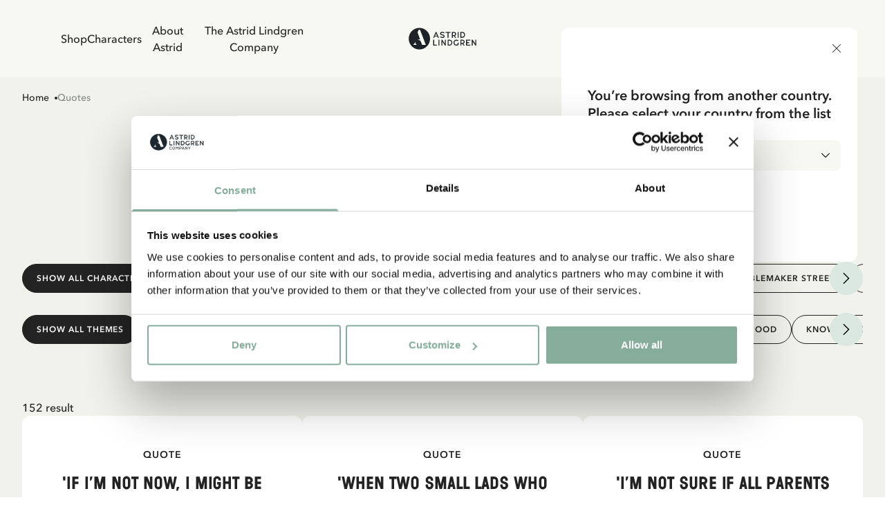

--- FILE ---
content_type: text/html; charset=utf-8
request_url: https://www.astridlindgren.com/gb/quotes
body_size: 70822
content:
<!DOCTYPE html><html lang="en-GB"><head><meta name="viewport" content="width=device-width,initial-scale=1"/><meta charSet="utf-8"/><title>Quotes by Astrid Lindgren - Astrid Lindgren</title><meta name="description" content="A large collection of quotes by Astrid Lindgren and her characters."/><meta property="og:title" content="Quotes by Astrid Lindgren"/><meta property="og:url" content="https://www.astridlindgren.com/gb/quotes"/><meta property="og:description" content="A large collection of quotes by Astrid Lindgren and her characters."/><meta property="og:image" content="https://a.storyblok.com/f/228119/1080x540/6adb247398/astrid-tanker-litet-format.png"/><link rel="stylesheet" href="https://assets.astridlindgren.com/1196df0cc37e2a3205d778ac5425cc82c5b3cd3b/build/css-bundle-KDOTM45E.css"/><link rel="stylesheet" href="https://assets.astridlindgren.com/1196df0cc37e2a3205d778ac5425cc82c5b3cd3b/build/_assets/tailwind-6HUB3DA6.css"/><link rel="icon" href="/favicon.ico"/><link rel="icon" type="image/png" sizes="32x32" href="/favicon-32x32.png"/><link rel="icon" type="image/png" sizes="16x16" href="/favicon-16x16.png"/><link rel="canonical" href="https://www.astridlindgren.com/gb/quotes"/><link rel="alternate" hrefLang="sv-SE" href="https://www.astridlindgren.com/se/citat"/><link rel="alternate" hrefLang="de-DE" href="https://www.astridlindgren.com/de/zitate"/><link rel="alternate" hrefLang="en-GB" href="https://www.astridlindgren.com/gb/quotes"/><script type="application/ld+json">{"@context":"https://schema.org","@type":"BreadcrumbList","itemListElement":[{"@type":"ListItem","position":0,"item":{"name":"Home","@id":"https://www.astridlindgren.com/gb"}},{"@type":"ListItem","position":1,"item":{"name":"Quotes","@id":"https://www.astridlindgren.com/gb/quotes"}}]}</script><script src="https://integrations.etrusted.com/applications/widget.js/v2" defer="" async=""></script></head><body class="overflow-x-hidden "><noscript><iframe title="gtm" src="https://www.googletagmanager.com/ns.html?id=GTM-KQ45Z38" height="0" width="0"></iframe></noscript><section class="z-30 flex justify-between items-center top-0 left-0 right-0 sticky px-6 transition-transform duration-300 bg-white-lightest translate-y-0"><nav class="hidden xl:flex pl-16 py-8 gap-8 text-label-md flex-1 w-full"><button title="link to Shop" to="[object Object]" data-state="false" class="data-[state=true]:underline underline-offset-4 hover:text-black-less-dark transition-colors">Shop</button><button title="link to Characters" to="/" class="data-[state=true]:underline underline-offset-4 hover:text-black-less-dark transition-colors">Characters</button><button title="link to About Astrid" to="[object Object]" data-state="false" class="data-[state=true]:underline underline-offset-4 hover:text-black-less-dark transition-colors">About Astrid</button><button title="link to The Astrid Lindgren Company" to="[object Object]" data-state="false" class="data-[state=true]:underline underline-offset-4 hover:text-black-less-dark transition-colors">The Astrid Lindgren Company</button></nav><div class="flex xl:pl-16 xl:hidden py-5 lg:py-8 gap-6 xl:gap-8 text-label-md items-center flex-1 justify-start"><button class="block relative xl:hidden" aria-label="Open Menu"><svg xmlns="http://www.w3.org/2000/svg" xml:space="preserve" viewBox="0 0 512 512" class="w-5 h-5"><path d="M497.9 270.1H14.1C6.3 270.1 0 263.8 0 256s6.3-14.1 14.1-14.1h483.8c7.8 0 14.1 6.3 14.1 14.1s-6.3 14.1-14.1 14.1zM497.9 448.4H14.1C6.3 448.4 0 442 0 434.2c0-7.8 6.3-14.1 14.1-14.1h483.8c7.8 0 14.1 6.3 14.1 14.1s-6.3 14.2-14.1 14.2zM497.9 91.9H14.1C6.3 91.9 0 85.6 0 77.8s6.3-14.2 14.1-14.2h483.8c7.8 0 14.1 6.3 14.1 14.1 0 7.9-6.3 14.2-14.1 14.2z"></path></svg><span class="absolute left-1/2 top-1/2 w-[max(100%,2.75rem)] h-[max(100%,2.75rem)] -translate-x-1/2 -translate-y-1/2 [@media(pointer:fine)]:hidden" aria-hidden="true"></span></button></div><a class="flex-1 flex justify-center" aria-label="Go to Home" href="/gb"><svg xmlns="http://www.w3.org/2000/svg" xml:space="preserve" id="logo_svg__Lager_1" x="0" y="0" viewBox="0 0 560 177" class="path:fill-black min-w-[100px] max-w-[100px] w-auto md:max-w-[127px] lg:max-w-[150px]"><style>.logo_svg__st0{fill-rule:evenodd;clip-rule:evenodd;fill:#1c2225}</style><path d="M230.5 34.1h-5.4l-20.6 47.4h8.1l4.7-10.7h20.9l4.8 10.7h8.1l-20.6-47.4zm-10.6 30.8 7.9-18.9 7.8 18.9h-15.7zM279.4 82.6c-1.9.1-3.8 0-5.4-.4-1.7-.3-3.3-.8-4.9-1.5-1.6-.7-3.1-1.5-4.5-2.4-1.5-.9-2.9-2-4.3-3l4.3-5.5c2.1 1.6 4.4 2.9 6.9 3.9s5 1.4 7.8 1.3c1.2 0 2.3-.2 3.5-.5 1.1-.3 2.2-.7 3.1-1.3.9-.6 1.7-1.3 2.2-2.2.6-.9.8-1.9.8-3 0-.9-.4-1.6-1.2-2.3-.8-.7-1.8-1.3-2.9-1.8-1.2-.6-2.4-1-3.7-1.4-1.2-.4-2.4-.7-3.6-1-1.6-.4-3.3-.9-5.2-1.5-1.9-.6-3.8-1.4-5.5-2.4-1.7-1-3.2-2.3-4.4-3.9-1.2-1.6-1.9-3.5-1.9-5.9-.1-2.4.3-4.5 1.3-6.3.9-1.8 2.3-3.3 3.9-4.5 1.6-1.2 3.5-2.2 5.5-2.8 2.1-.6 4.2-1 6.3-1.1 3.9-.1 7.3.6 10.4 1.9 3 1.4 5.9 3.2 8.7 5.4l-4.2 5.6c-2.2-1.7-4.5-3.1-6.9-4-2.4-.9-5-1.4-7.7-1.3-1.1 0-2.2.1-3.3.4-1.1.3-2.2.7-3.1 1.2-.9.5-1.7 1.3-2.3 2.2-.6.9-.9 2-.9 3.3 0 .9.4 1.7 1.1 2.4.8.7 1.7 1.2 2.9 1.7 1.1.5 2.4.9 3.7 1.3 1.3.4 2.6.7 3.7 1 1.8.5 3.6 1 5.6 1.7 1.9.6 3.8 1.5 5.5 2.5 1.7 1 3.1 2.3 4.2 3.8s1.7 3.4 1.7 5.6c0 2.5-.4 4.7-1.4 6.6-.9 1.9-2.2 3.4-3.8 4.6-1.6 1.2-3.4 2.1-5.5 2.7-2.2.5-4.4.8-6.5.9zM328.9 81.4h-7.6V41.6h-15.5v-7.5h38.5v7.5h-15.4v39.8zM384.8 73.6c-1.8-2.3-3.3-4.9-4.5-7.5 3-1.3 5.4-3.2 7.3-5.8 1.9-2.6 2.8-5.7 2.8-9.1 0-2.9-.5-5.4-1.6-7.5-1.1-2.1-2.5-3.9-4.3-5.3-1.8-1.4-3.9-2.4-6.3-3.1-2.4-.7-5-1-7.7-1h-14.3v47.4h7.6V68h7.4c.7 0 1.3 0 1.9-.1.8 1.5 1.6 3.1 2.5 4.6.7 1.2 1.5 2.4 2.3 3.5.7 1 1.5 2 2.4 2.9.9.9 1.8 1.7 2.7 2.5h8.8c-2.8-2.8-5.2-5.4-7-7.8zm-9.6-13.7c-1.4.4-2.9.5-4.3.5h-7.1V41.6h6.8c1.7 0 3.2.2 4.7.6 1.5.4 2.8 1 3.9 1.7 1.1.8 2 1.8 2.6 2.9.6 1.2 1 2.6 1 4.2s-.3 3-1 4.2c-.7 1.2-1.6 2.2-2.7 2.9-1.2.9-2.5 1.5-3.9 1.8zM403 34.1h7.6v47.4H403zM461.2 48.9c-1-2.8-2.5-5.4-4.5-7.5-2-2.2-4.5-4-7.6-5.3-3-1.3-6.6-2-10.7-2h-13.5v47.4h13.6c4 0 7.5-.7 10.5-2.1s5.5-3.2 7.6-5.4c2-2.2 3.6-4.8 4.6-7.6 1-2.9 1.5-5.8 1.5-8.8 0-3-.5-5.9-1.5-8.7zm-7.1 14.6c-.7 1.9-1.7 3.7-3.1 5.2-1.4 1.5-3.1 2.8-5.2 3.7-2.1.9-4.5 1.4-7.2 1.4h-6.1V41.6h6c2.8 0 5.3.5 7.4 1.4 2.1.9 3.8 2.1 5.2 3.6 1.4 1.5 2.4 3.2 3.1 5.1.7 1.9 1 3.9 1 5.8 0 2.1-.4 4.1-1.1 6zM212.3 136.4h21.2v7.6h-28.8V96.6h7.6v39.8zM247.2 96.6h7.6V144h-7.6zM300.7 144l-22.2-32.5V144h-7.6V96.6h6.5l22.3 32.6V96.6h7.6V144h-6.6zM357.9 111.5c-1-2.8-2.5-5.3-4.5-7.5s-4.6-4-7.6-5.3c-3-1.3-6.6-2-10.7-2h-13.5V144h13.6c4 0 7.5-.7 10.5-2.1 3-1.4 5.5-3.2 7.6-5.4 2-2.2 3.6-4.8 4.6-7.6 1-2.9 1.5-5.8 1.5-8.8 0-2.9-.5-5.9-1.5-8.6zm-7.1 14.6c-.7 1.9-1.7 3.7-3.1 5.2-1.4 1.5-3.1 2.8-5.2 3.7-2.1.9-4.5 1.4-7.2 1.4h-6.1v-32.2h6c2.8 0 5.3.5 7.4 1.4 2.1.9 3.8 2.1 5.2 3.6 1.4 1.5 2.4 3.2 3.1 5.1.7 1.9 1 3.9 1 5.8-.1 2-.4 4.1-1.1 6zM392.5 144c-3.6 0-6.8-.6-9.7-1.7-2.8-1.2-5.2-2.8-7.2-4.9-2-2.1-3.4-4.6-4.5-7.5-1-2.9-1.5-6-1.5-9.4 0-3.3.5-6.4 1.5-9.2 1-2.9 2.4-5.4 4.4-7.6 1.9-2.2 4.3-3.9 7-5.1 2.8-1.2 5.9-1.9 9.4-1.9 3.1 0 6 .5 8.9 1.4 2.9 1 5.9 2.8 9 5.7l-5 5.2c-2.3-2-4.5-3.3-6.6-3.9-2.1-.6-4.2-.8-6.3-.8-2.3 0-4.4.4-6.2 1.2-1.8.8-3.4 2-4.6 3.4-1.2 1.5-2.2 3.2-2.9 5.1-.7 2-1 4.1-1 6.4 0 2.3.3 4.5 1 6.4.7 2 1.7 3.6 3 5.1 1.3 1.4 2.9 2.6 4.8 3.3 1.9.8 4.1 1.2 6.5 1.2 1.9 0 3.7-.2 5.3-.5 1.6-.3 3-.9 4.3-1.6l.6-14.1h7.5l-.6 18.1c-2.6 2-5.4 3.4-8.2 4.3-2.9.9-5.9 1.4-8.9 1.4zM453.6 136.1c-1.8-2.3-3.3-4.9-4.5-7.5 3-1.3 5.4-3.2 7.3-5.8 1.9-2.6 2.8-5.7 2.8-9.1 0-2.9-.5-5.4-1.6-7.5-1.1-2.1-2.5-3.9-4.3-5.3-1.8-1.4-3.9-2.4-6.3-3.1-2.4-.7-5-1-7.7-1H425V144h7.6v-13.4h7.4c.7 0 1.3 0 1.9-.1.8 1.5 1.6 3.1 2.5 4.5.7 1.2 1.5 2.4 2.3 3.6.7 1 1.5 2 2.4 2.9.9.9 1.8 1.7 2.7 2.5h8.8c-2.8-2.9-5.1-5.5-7-7.9zm-9.5-13.6c-1.4.4-2.9.5-4.3.5h-7.1v-18.9h6.8c1.7 0 3.2.2 4.7.6 1.5.4 2.8 1 3.9 1.7 1.1.8 2 1.8 2.6 2.9s1 2.6 1 4.2-.3 3-1 4.2c-.7 1.2-1.6 2.2-2.7 2.9-1.2 1-2.5 1.5-3.9 1.9zM496.2 124.3h-17.8v12.1h26.4v7.6h-34V96.6h34v7.6h-26.4v12.6h17.8v7.5zM547 144l-22.2-32.5V144h-7.6V96.6h6.6l22.2 32.6V96.6h7.6V144H547zM92.7 2C44.9 2 6.2 40.7 6.2 88.5S44.9 175 92.7 175s86.5-38.7 86.5-86.5S140.4 2 92.7 2zM41.4 137.6c13.6-6.7 18.8-25.8 19.4-28.1-4.3 20.6 10.8 28.1 10.8 28.1H41.4zm72.7 0-9.7-26.6c-.8-2.2-2.2-4.1-4-5.5-8.6-6.8-21.1-11.1-28.2-12.1H98L78.3 39.1 84 23.5c.7-1.7 1.4-3.5 2-5.2h12.6l38.9 101.4 2.7 7.2c.5 1.3 1 2.6 1.5 3.7l2.7 7h-30.3z" class="logo_svg__st0"></path></svg></a><div class="flex xl:pr-16 text-label-md items-center flex-1 justify-end"><a class="relative pl-2 lg:pr-8 lg:pl-4 py-[6px] flex" aria-label="Go to accounts" href="/gb/account/login"><svg xmlns="http://www.w3.org/2000/svg" xml:space="preserve" viewBox="0 0 512 512" class="w-5 h-5"><path d="M256 0c-74.439 0-135 60.561-135 135s60.561 135 135 135 135-60.561 135-135S330.439 0 256 0zm0 240c-57.897 0-105-47.103-105-105S198.103 30 256 30s105 47.103 105 105-47.103 105-105 105zM423.966 358.195C387.006 320.667 338.009 300 286 300h-60c-52.008 0-101.006 20.667-137.966 58.195C51.255 395.539 31 444.833 31 497c0 8.284 6.716 15 15 15h420c8.284 0 15-6.716 15-15 0-52.167-20.255-101.461-57.034-138.805zM61.66 482c7.515-85.086 78.351-152 164.34-152h60c85.989 0 156.825 66.914 164.34 152H61.66z"></path></svg><span class="absolute left-1/2 top-1/2 w-[max(100%,2.75rem)] h-[max(100%,2.75rem)] -translate-x-1/2 -translate-y-1/2 [@media(pointer:fine)]:hidden" aria-hidden="true"></span></a><button class="pl-4 py-[6px] flex gap-1 text-xs max-w-11 items-end relative" aria-label="Open Cart"><svg xmlns="http://www.w3.org/2000/svg" xml:space="preserve" viewBox="0 0 512 512" class="w-5 h-5"><path d="M215.8 512c-30.4 0-55.2-24.7-55.2-55.2s24.7-55.2 55.2-55.2 55.2 24.7 55.2 55.2-24.7 55.2-55.2 55.2zm0-80.3c-13.9 0-25.2 11.3-25.2 25.2S202 482 215.8 482s25.2-11.3 25.2-25.2-11.3-25.1-25.2-25.1zM392.6 512c-30.4 0-55.2-24.7-55.2-55.2s24.7-55.2 55.2-55.2 55.2 24.7 55.2 55.2S423 512 392.6 512zm0-80.3c-13.9 0-25.2 11.3-25.2 25.2s11.3 25.2 25.2 25.2 25.2-11.3 25.2-25.2-11.4-25.2-25.2-25.2z"></path><path d="M392.6 431.7H199.8c-30.4 0-55.2-24.7-55.2-55.2s24.7-55.2 55.2-55.2c8.3 0 15 6.7 15 15s-6.7 15-15 15c-13.9 0-25.2 11.3-25.2 25.2s11.3 25.2 25.2 25.2h192.8c8.3 0 15 6.7 15 15s-6.7 15-15 15z"></path><path d="M404.9 351.3H203.5c-32.7 0-61.2-22.2-69.1-54L96.8 147.2c-1.1-4.5-.1-9.2 2.7-12.9 2.8-3.6 7.2-5.8 11.8-5.8H497c4.6 0 9 2.1 11.8 5.8s3.8 8.4 2.7 12.9L474 297.4c-7.9 31.7-36.4 53.9-69.1 53.9zM130.6 158.5l32.9 131.6c4.6 18.4 21 31.2 40 31.2h201.4c19 0 35.4-12.8 40-31.2l32.9-131.6H130.6z"></path><path d="M111.4 158.5c-6.7 0-12.8-4.6-14.5-11.4 0 0-8.4-33.4-16.5-66.2C72.8 51 45.9 30 15 30 6.7 30 0 23.3 0 15S6.7 0 15 0c44.7 0 83.6 30.3 94.4 73.7 8.2 32.8 16.5 66.2 16.5 66.2 2 8-2.9 16.2-10.9 18.2-1.2.3-2.4.4-3.6.4z"></path></svg><span data-is-zero="true" data-double-digits="false" class="absolute -top-1 -right-[10px] w-5 h-5 grid place-content-center leading-none rounded-full bg-brand-greenest text-white font-medium data-[double-digits=true]:w-6 data-[double-digits=true]:h-6 data-[double-digits=true]:-right-[14px] data-[double-digits=true]:-top-[6px] data-[is-zero=true]:hidden animate-fade-in">0</span><span class="absolute left-1/2 top-1/2 w-[max(100%,2.75rem)] h-[max(100%,2.75rem)] -translate-x-1/2 -translate-y-1/2 [@media(pointer:fine)]:hidden" aria-hidden="true"></span></button></div></section><div class="bg-white-lighter" style="margin-top:0px"><main class="min-h-[70vh] place-content-baseline grid grid-cols-mobile-storyblok lg:grid-cols-desktop-storyblok gap-y-12 lg:gap-y-[120px] pb-12 lg:pb-28"><section class="col-content flex flex-col pt-4"><div class="mb-8 lg:mb-12"><div class="flex items-center gap-2 lg:flex-wrap overflow-scroll hide-scrollbar"><div class="flex items-center text-sm text-black font-medium overflow-x whitespace-nowrap last:text-black-darker my-1"><a href="/gb">Home</a><div class="w-1 h-1 ml-2 bg-black rounded-full"></div></div><div class="flex items-center text-sm text-black font-medium overflow-x whitespace-nowrap last:text-black-darker my-1"><a href="/gb/quotes">Quotes</a></div></div></div><div class="flex flex-col gap-4 lg:gap-8 items-center w-full mb-8 lg:mb-20"><h1 class="text-heading-md-demi-bold text-center lg:text-heading-xl-demi-bold">Quotes by Astrid Lindgren</h1><span class="text-body-md text-center"><p>Here is a list of quotes from Astrid Lindgren and her characters.</p></span><a class="text-body-sm underline underline-offset-4 uppercase font-semibold" href="/gb/shop/inspiration/products-with-quotes">Show all products with quotes</a></div><section class="mb-16 flex flex-col gap-4 lg:gap-0"><section class="min-w-[1px] flex w-full max-w-full flex-col relative justify-center items-center gap-12"><button class="opacity-0 focus:opacity-100 pointer-events-none focus:pointer-events-auto lg:opacity-100 lg:pointer-events-auto hidden lg:flex absolute z-20 right-0 p-4 rounded-full mb-0 bg-brand disabled:scale-0 scale-1 transition-transform"><svg xmlns="http://www.w3.org/2000/svg" xml:space="preserve" viewBox="0 0 330 330" class="w-4"><path d="m250.606 154.389-150-149.996c-5.857-5.858-15.355-5.858-21.213.001-5.857 5.858-5.857 15.355.001 21.213l139.393 139.39L79.393 304.394c-5.857 5.858-5.857 15.355.001 21.213C82.322 328.536 86.161 330 90 330s7.678-1.464 10.607-4.394l149.999-150.004a14.996 14.996 0 0 0 0-21.213z"></path></svg></button><button class="opacity-0 focus:opacity-100 pointer-events-none focus:pointer-events-auto lg:opacity-100 lg:pointer-events-auto hidden lg:flex absolute left-0 z-20 p-4 mb-0 rounded-full bg-brand disabled:scale-0 scale-1 transition-transform"><svg xmlns="http://www.w3.org/2000/svg" xml:space="preserve" viewBox="0 0 330 330" class="w-4"><path d="M111.213 165.004 250.607 25.607c5.858-5.858 5.858-15.355 0-21.213-5.858-5.858-15.355-5.858-21.213.001l-150 150.004a15 15 0 0 0 0 21.212l150 149.996C232.322 328.536 236.161 330 240 330s7.678-1.464 10.607-4.394c5.858-5.858 5.858-15.355 0-21.213L111.213 165.004z"></path></svg></button><section class="w-full hide-scrollbar [&amp;&gt;*]:snap-center gap-4 flex overflow-scroll hide-scrollbar relative lg:py-4 lg:pr-12"><button data-state="true" class="leading-none w-fit inline-flex cursor-pointer text-center justify-center transition-all bg-transparent border-black border border-solid text-black hover:bg-black hover:text-white uppercase text-label-button-md px-5 py-3.5 w-fit min-w-fit rounded-[64px] relative min-w-fit data-[state=true]:bg-black data-[state=true]:text-white transition-colors" data-testid="button">Show All Characters</button></section></section><section class="min-w-[1px] flex w-full max-w-full flex-col relative justify-center items-center gap-12"><button class="opacity-0 focus:opacity-100 pointer-events-none focus:pointer-events-auto lg:opacity-100 lg:pointer-events-auto hidden lg:flex absolute z-20 right-0 p-4 rounded-full mb-0 bg-brand disabled:scale-0 scale-1 transition-transform"><svg xmlns="http://www.w3.org/2000/svg" xml:space="preserve" viewBox="0 0 330 330" class="w-4"><path d="m250.606 154.389-150-149.996c-5.857-5.858-15.355-5.858-21.213.001-5.857 5.858-5.857 15.355.001 21.213l139.393 139.39L79.393 304.394c-5.857 5.858-5.857 15.355.001 21.213C82.322 328.536 86.161 330 90 330s7.678-1.464 10.607-4.394l149.999-150.004a14.996 14.996 0 0 0 0-21.213z"></path></svg></button><button class="opacity-0 focus:opacity-100 pointer-events-none focus:pointer-events-auto lg:opacity-100 lg:pointer-events-auto hidden lg:flex absolute left-0 z-20 p-4 mb-0 rounded-full bg-brand disabled:scale-0 scale-1 transition-transform"><svg xmlns="http://www.w3.org/2000/svg" xml:space="preserve" viewBox="0 0 330 330" class="w-4"><path d="M111.213 165.004 250.607 25.607c5.858-5.858 5.858-15.355 0-21.213-5.858-5.858-15.355-5.858-21.213.001l-150 150.004a15 15 0 0 0 0 21.212l150 149.996C232.322 328.536 236.161 330 240 330s7.678-1.464 10.607-4.394c5.858-5.858 5.858-15.355 0-21.213L111.213 165.004z"></path></svg></button><section class="w-full hide-scrollbar [&amp;&gt;*]:snap-center gap-4 flex overflow-scroll hide-scrollbar relative lg:py-4 lg:pr-12"><button data-state="true" class="leading-none w-fit inline-flex cursor-pointer text-center justify-center transition-all bg-transparent border-black border border-solid text-black hover:bg-black hover:text-white uppercase text-label-button-md px-5 py-3.5 w-fit min-w-fit rounded-[64px] relative min-w-fit data-[state=true]:bg-black data-[state=true]:text-white transition-colors" data-testid="button">Show All Themes</button></section></section></section><section class="flex flex-wrap gap-8"><span class="w-full">0 result</span><div class="w-full"><div style="display:flex;flex-direction:row;justify-content:center;align-content:stretch;box-sizing:border-box;width:100%;gap:32px"><div style="display:flex;flex-direction:column;justify-content:flex-start;align-content:stretch;flex:1;width:0;gap:32px"></div></div></div></section></section><div style="--truncateLines:none" class="flex flex-col m-auto max-w-[984px] lg:text-left lg:justify-start text-left justify-start col-content mb-12 w-full"><div class="flex flex-col gap-4 text-body-md lg:text-body-lg text-black markdown prose prose-p:m-0 marker:text-black min-w-full lg:text-left lg:prose-ul:text-left text-left prose-ul:text-left gap-6 lg:gap-8 prose-h3:text-heading-md-demi-bold lg:prose-h3:text-heading-lg-demi-bold prose-h3:m-0" data-truncated="false"><h2>Products with quotes</h2></div></div><div class="flex flex-col col-content"><div class="w-full h-[50px] lg:h-[70px]"></div><div class="w-full grid lg:grid-cols-12 grid-cols-6 gap-x-4 gap-y-8 lg:gap-y-12"><div class="flex flex-col gap-4 col-span-3"><div class="w-full bg-white/60 animate-pulse aspect-product rounded"></div><div class="w-full h-20 bg-white/60"></div></div><div class="flex flex-col gap-4 col-span-3"><div class="w-full bg-white/60 animate-pulse aspect-product rounded"></div><div class="w-full h-20 bg-white/60"></div></div><div class="flex flex-col gap-4 col-span-3"><div class="w-full bg-white/60 animate-pulse aspect-product rounded"></div><div class="w-full h-20 bg-white/60"></div></div><div class="flex flex-col gap-4 col-span-3"><div class="w-full bg-white/60 animate-pulse aspect-product rounded"></div><div class="w-full h-20 bg-white/60"></div></div><div class="flex flex-col gap-4 col-span-3"><div class="w-full bg-white/60 animate-pulse aspect-product rounded"></div><div class="w-full h-20 bg-white/60"></div></div><div class="flex flex-col gap-4 col-span-3"><div class="w-full bg-white/60 animate-pulse aspect-product rounded"></div><div class="w-full h-20 bg-white/60"></div></div><div class="flex flex-col gap-4 col-span-3"><div class="w-full bg-white/60 animate-pulse aspect-product rounded"></div><div class="w-full h-20 bg-white/60"></div></div><div class="flex flex-col gap-4 col-span-3"><div class="w-full bg-white/60 animate-pulse aspect-product rounded"></div><div class="w-full h-20 bg-white/60"></div></div><div class="flex flex-col gap-4 col-span-3"><div class="w-full bg-white/60 animate-pulse aspect-product rounded"></div><div class="w-full h-20 bg-white/60"></div></div><div class="flex flex-col gap-4 col-span-3"><div class="w-full bg-white/60 animate-pulse aspect-product rounded"></div><div class="w-full h-20 bg-white/60"></div></div><div class="flex flex-col gap-4 col-span-3"><div class="w-full bg-white/60 animate-pulse aspect-product rounded"></div><div class="w-full h-20 bg-white/60"></div></div><div class="flex flex-col gap-4 col-span-3"><div class="w-full bg-white/60 animate-pulse aspect-product rounded"></div><div class="w-full h-20 bg-white/60"></div></div><div class="flex flex-col gap-4 col-span-3"><div class="w-full bg-white/60 animate-pulse aspect-product rounded"></div><div class="w-full h-20 bg-white/60"></div></div><div class="flex flex-col gap-4 col-span-3"><div class="w-full bg-white/60 animate-pulse aspect-product rounded"></div><div class="w-full h-20 bg-white/60"></div></div><div class="flex flex-col gap-4 col-span-3"><div class="w-full bg-white/60 animate-pulse aspect-product rounded"></div><div class="w-full h-20 bg-white/60"></div></div><div class="flex flex-col gap-4 col-span-3"><div class="w-full bg-white/60 animate-pulse aspect-product rounded"></div><div class="w-full h-20 bg-white/60"></div></div></div></div></main></div><footer class="w-full px-8 py-12 lg:p-32 flex flex-col bg-white-light gap-16 lg:gap-20"><div class="flex flex-col lg:grid grid-cols-2 justify-between gap-16 lg:flex-row lg:gap-x-32 lg:gap-0 items-center lg:items-start"><div class="flex flex-col gap-4 items-center xl:items-start"><section data-subscription-success="false" class="flex flex-col max-w-xl"><h3 class="text-lead text-black font-display mb-2 lg:mb-4 text-center lg:text-left">Do you want our newsletter?</h3><span class="text-body-md lg:text-body-lg mb-4 lg:mb-8 text-black text-center lg:text-left">Sign up for our newsletter for bedtime stories, news, fun products, and much more! Plus, you&#x27;ll receive a discount code for 10% off your first order.</span><form class="flex flex-col gap-4 lg:gap-8" data-subscription-success="false"><div class="relative flex items-center"><input class="border p-4 border-black-less-dark w-full rounded-lg text-black text-label-form-lg placeholder:opacity-50 bg-transparent placeholder:text-black/40" type="email" placeholder="E-mail" value=""/><button data-form-ready="false" class="data-[form-ready=true]:opacity-100 opacity-30 absolute right-4 bottom-5 [&amp;&gt;svg]:w-4"><svg xmlns="http://www.w3.org/2000/svg" xml:space="preserve" viewBox="0 0 330 330"><path d="M15 180h263.787l-49.394 49.394c-5.858 5.857-5.858 15.355 0 21.213C232.322 253.535 236.161 255 240 255s7.678-1.465 10.606-4.394l75-75c5.858-5.857 5.858-15.355 0-21.213l-75-75c-5.857-5.857-15.355-5.857-21.213 0-5.858 5.857-5.858 15.355 0 21.213L278.787 150H15c-8.284 0-15 6.716-15 15s6.716 15 15 15z"></path></svg></button></div><div class="flex gap-3 justify-center lg:items-center lg:justify-start"><button type="button" role="checkbox" aria-checked="false" data-state="unchecked" value="on" data-error="false" class="data-[error=true]:border-characters-lotta border-black-less-dark border hover:border-black focus:border-black flex h-5 w-5 appearance-none items-center justify-center rounded-[4px] bg-transparent" id="newsletter-checkbox"></button><input type="checkbox" aria-hidden="true" style="transform:translateX(-100%);position:absolute;pointer-events:none;opacity:0;margin:0" tabindex="-1" value="on"/><label data-error="false" class="prose prose-p:m-0 prose-a:underline data-[error=true]:text-characters-lotta prose-a:data-[error=true]:text-characters-lotta text-label-form-md text-gray-400" for="newsletter-checkbox"><span><p>Yes, I accept the <a href="/gb/privacy-policy" uuid="d9c2e6c2-5e88-453a-8126-63c464001da4" target="_self" gearsUrl="privacy-policy">Terms &amp; Conditions.</a></p></span></label></div></form></section></div><svg xmlns="http://www.w3.org/2000/svg" xml:space="preserve" id="logo_svg__Lager_1" x="0" y="0" viewBox="0 0 560 177" class="path:fill-black w-[150px] lg:hidden"><style>.logo_svg__st0{fill-rule:evenodd;clip-rule:evenodd;fill:#1c2225}</style><path d="M230.5 34.1h-5.4l-20.6 47.4h8.1l4.7-10.7h20.9l4.8 10.7h8.1l-20.6-47.4zm-10.6 30.8 7.9-18.9 7.8 18.9h-15.7zM279.4 82.6c-1.9.1-3.8 0-5.4-.4-1.7-.3-3.3-.8-4.9-1.5-1.6-.7-3.1-1.5-4.5-2.4-1.5-.9-2.9-2-4.3-3l4.3-5.5c2.1 1.6 4.4 2.9 6.9 3.9s5 1.4 7.8 1.3c1.2 0 2.3-.2 3.5-.5 1.1-.3 2.2-.7 3.1-1.3.9-.6 1.7-1.3 2.2-2.2.6-.9.8-1.9.8-3 0-.9-.4-1.6-1.2-2.3-.8-.7-1.8-1.3-2.9-1.8-1.2-.6-2.4-1-3.7-1.4-1.2-.4-2.4-.7-3.6-1-1.6-.4-3.3-.9-5.2-1.5-1.9-.6-3.8-1.4-5.5-2.4-1.7-1-3.2-2.3-4.4-3.9-1.2-1.6-1.9-3.5-1.9-5.9-.1-2.4.3-4.5 1.3-6.3.9-1.8 2.3-3.3 3.9-4.5 1.6-1.2 3.5-2.2 5.5-2.8 2.1-.6 4.2-1 6.3-1.1 3.9-.1 7.3.6 10.4 1.9 3 1.4 5.9 3.2 8.7 5.4l-4.2 5.6c-2.2-1.7-4.5-3.1-6.9-4-2.4-.9-5-1.4-7.7-1.3-1.1 0-2.2.1-3.3.4-1.1.3-2.2.7-3.1 1.2-.9.5-1.7 1.3-2.3 2.2-.6.9-.9 2-.9 3.3 0 .9.4 1.7 1.1 2.4.8.7 1.7 1.2 2.9 1.7 1.1.5 2.4.9 3.7 1.3 1.3.4 2.6.7 3.7 1 1.8.5 3.6 1 5.6 1.7 1.9.6 3.8 1.5 5.5 2.5 1.7 1 3.1 2.3 4.2 3.8s1.7 3.4 1.7 5.6c0 2.5-.4 4.7-1.4 6.6-.9 1.9-2.2 3.4-3.8 4.6-1.6 1.2-3.4 2.1-5.5 2.7-2.2.5-4.4.8-6.5.9zM328.9 81.4h-7.6V41.6h-15.5v-7.5h38.5v7.5h-15.4v39.8zM384.8 73.6c-1.8-2.3-3.3-4.9-4.5-7.5 3-1.3 5.4-3.2 7.3-5.8 1.9-2.6 2.8-5.7 2.8-9.1 0-2.9-.5-5.4-1.6-7.5-1.1-2.1-2.5-3.9-4.3-5.3-1.8-1.4-3.9-2.4-6.3-3.1-2.4-.7-5-1-7.7-1h-14.3v47.4h7.6V68h7.4c.7 0 1.3 0 1.9-.1.8 1.5 1.6 3.1 2.5 4.6.7 1.2 1.5 2.4 2.3 3.5.7 1 1.5 2 2.4 2.9.9.9 1.8 1.7 2.7 2.5h8.8c-2.8-2.8-5.2-5.4-7-7.8zm-9.6-13.7c-1.4.4-2.9.5-4.3.5h-7.1V41.6h6.8c1.7 0 3.2.2 4.7.6 1.5.4 2.8 1 3.9 1.7 1.1.8 2 1.8 2.6 2.9.6 1.2 1 2.6 1 4.2s-.3 3-1 4.2c-.7 1.2-1.6 2.2-2.7 2.9-1.2.9-2.5 1.5-3.9 1.8zM403 34.1h7.6v47.4H403zM461.2 48.9c-1-2.8-2.5-5.4-4.5-7.5-2-2.2-4.5-4-7.6-5.3-3-1.3-6.6-2-10.7-2h-13.5v47.4h13.6c4 0 7.5-.7 10.5-2.1s5.5-3.2 7.6-5.4c2-2.2 3.6-4.8 4.6-7.6 1-2.9 1.5-5.8 1.5-8.8 0-3-.5-5.9-1.5-8.7zm-7.1 14.6c-.7 1.9-1.7 3.7-3.1 5.2-1.4 1.5-3.1 2.8-5.2 3.7-2.1.9-4.5 1.4-7.2 1.4h-6.1V41.6h6c2.8 0 5.3.5 7.4 1.4 2.1.9 3.8 2.1 5.2 3.6 1.4 1.5 2.4 3.2 3.1 5.1.7 1.9 1 3.9 1 5.8 0 2.1-.4 4.1-1.1 6zM212.3 136.4h21.2v7.6h-28.8V96.6h7.6v39.8zM247.2 96.6h7.6V144h-7.6zM300.7 144l-22.2-32.5V144h-7.6V96.6h6.5l22.3 32.6V96.6h7.6V144h-6.6zM357.9 111.5c-1-2.8-2.5-5.3-4.5-7.5s-4.6-4-7.6-5.3c-3-1.3-6.6-2-10.7-2h-13.5V144h13.6c4 0 7.5-.7 10.5-2.1 3-1.4 5.5-3.2 7.6-5.4 2-2.2 3.6-4.8 4.6-7.6 1-2.9 1.5-5.8 1.5-8.8 0-2.9-.5-5.9-1.5-8.6zm-7.1 14.6c-.7 1.9-1.7 3.7-3.1 5.2-1.4 1.5-3.1 2.8-5.2 3.7-2.1.9-4.5 1.4-7.2 1.4h-6.1v-32.2h6c2.8 0 5.3.5 7.4 1.4 2.1.9 3.8 2.1 5.2 3.6 1.4 1.5 2.4 3.2 3.1 5.1.7 1.9 1 3.9 1 5.8-.1 2-.4 4.1-1.1 6zM392.5 144c-3.6 0-6.8-.6-9.7-1.7-2.8-1.2-5.2-2.8-7.2-4.9-2-2.1-3.4-4.6-4.5-7.5-1-2.9-1.5-6-1.5-9.4 0-3.3.5-6.4 1.5-9.2 1-2.9 2.4-5.4 4.4-7.6 1.9-2.2 4.3-3.9 7-5.1 2.8-1.2 5.9-1.9 9.4-1.9 3.1 0 6 .5 8.9 1.4 2.9 1 5.9 2.8 9 5.7l-5 5.2c-2.3-2-4.5-3.3-6.6-3.9-2.1-.6-4.2-.8-6.3-.8-2.3 0-4.4.4-6.2 1.2-1.8.8-3.4 2-4.6 3.4-1.2 1.5-2.2 3.2-2.9 5.1-.7 2-1 4.1-1 6.4 0 2.3.3 4.5 1 6.4.7 2 1.7 3.6 3 5.1 1.3 1.4 2.9 2.6 4.8 3.3 1.9.8 4.1 1.2 6.5 1.2 1.9 0 3.7-.2 5.3-.5 1.6-.3 3-.9 4.3-1.6l.6-14.1h7.5l-.6 18.1c-2.6 2-5.4 3.4-8.2 4.3-2.9.9-5.9 1.4-8.9 1.4zM453.6 136.1c-1.8-2.3-3.3-4.9-4.5-7.5 3-1.3 5.4-3.2 7.3-5.8 1.9-2.6 2.8-5.7 2.8-9.1 0-2.9-.5-5.4-1.6-7.5-1.1-2.1-2.5-3.9-4.3-5.3-1.8-1.4-3.9-2.4-6.3-3.1-2.4-.7-5-1-7.7-1H425V144h7.6v-13.4h7.4c.7 0 1.3 0 1.9-.1.8 1.5 1.6 3.1 2.5 4.5.7 1.2 1.5 2.4 2.3 3.6.7 1 1.5 2 2.4 2.9.9.9 1.8 1.7 2.7 2.5h8.8c-2.8-2.9-5.1-5.5-7-7.9zm-9.5-13.6c-1.4.4-2.9.5-4.3.5h-7.1v-18.9h6.8c1.7 0 3.2.2 4.7.6 1.5.4 2.8 1 3.9 1.7 1.1.8 2 1.8 2.6 2.9s1 2.6 1 4.2-.3 3-1 4.2c-.7 1.2-1.6 2.2-2.7 2.9-1.2 1-2.5 1.5-3.9 1.9zM496.2 124.3h-17.8v12.1h26.4v7.6h-34V96.6h34v7.6h-26.4v12.6h17.8v7.5zM547 144l-22.2-32.5V144h-7.6V96.6h6.6l22.2 32.6V96.6h7.6V144H547zM92.7 2C44.9 2 6.2 40.7 6.2 88.5S44.9 175 92.7 175s86.5-38.7 86.5-86.5S140.4 2 92.7 2zM41.4 137.6c13.6-6.7 18.8-25.8 19.4-28.1-4.3 20.6 10.8 28.1 10.8 28.1H41.4zm72.7 0-9.7-26.6c-.8-2.2-2.2-4.1-4-5.5-8.6-6.8-21.1-11.1-28.2-12.1H98L78.3 39.1 84 23.5c.7-1.7 1.4-3.5 2-5.2h12.6l38.9 101.4 2.7 7.2c.5 1.3 1 2.6 1.5 3.7l2.7 7h-30.3z" class="logo_svg__st0"></path></svg><div class="grid grid-cols-6 w-full lg:gap-x-12 lg:gap-8 gap-2"><div class="col-span-6 lg:col-span-2 gap-3 flex flex-col bg-white-lightest lg:py-0 lg:px-0 px-4 py-3.5 rounded-lg lg:bg-transparent"><button class="flex justify-between items-center"><h3 class="text-base font-medium text-left">Astrid Lindgren</h3><svg xmlns="http://www.w3.org/2000/svg" xml:space="preserve" viewBox="0 0 512 512" data-open="false" class="data-[open=true]:rotate-45 transition-transform duration-200 lg:hidden w-3"><path d="M492 236H276V20c0-11.046-8.954-20-20-20s-20 8.954-20 20v216H20c-11.046 0-20 8.954-20 20s8.954 20 20 20h216v216c0 11.046 8.954 20 20 20s20-8.954 20-20V276h216c11.046 0 20-8.954 20-20s-8.954-20-20-20z"></path></svg></button><nav class="flex-col gap-2 hidden lg:flex"><a class="text-sm font-medium hover:text-black-dark transition-colors" href="/gb/about-astrid-lindgren/">About Astrid Lindgren</a><a class="text-sm font-medium hover:text-black-dark transition-colors" href="/gb/about-astrid-lindgren/works/">Works</a><a class="text-sm font-medium hover:text-black-dark transition-colors" href="/gb/quotes">Quotes</a><a class="text-sm font-medium hover:text-black-dark transition-colors" href="/gb/shop/inspiration/astrid-lindgren-collection">Astrid Lindgren Products</a></nav></div><div class="col-span-6 lg:col-span-2 gap-3 flex flex-col bg-white-lightest lg:py-0 lg:px-0 px-4 py-3.5 rounded-lg lg:bg-transparent"><button class="flex justify-between items-center"><h3 class="text-base font-medium text-left">Shop</h3><svg xmlns="http://www.w3.org/2000/svg" xml:space="preserve" viewBox="0 0 512 512" data-open="false" class="data-[open=true]:rotate-45 transition-transform duration-200 lg:hidden w-3"><path d="M492 236H276V20c0-11.046-8.954-20-20-20s-20 8.954-20 20v216H20c-11.046 0-20 8.954-20 20s8.954 20 20 20h216v216c0 11.046 8.954 20 20 20s20-8.954 20-20V276h216c11.046 0 20-8.954 20-20s-8.954-20-20-20z"></path></svg></button><nav class="flex-col gap-2 hidden lg:flex"><a class="text-sm font-medium hover:text-black-dark transition-colors" href="/gb/shop/">View all Products</a><a class="text-sm font-medium hover:text-black-dark transition-colors" href="/gb/shop/best-sellers">Bestsellers</a><a class="text-sm font-medium hover:text-black-dark transition-colors" href="/gb/shop/tracking" target="_blank">Track your order</a><a class="text-sm font-medium hover:text-black-dark transition-colors" href="/gb/shop/customer-service/">Customer Support</a></nav></div><div class="col-span-6 lg:col-span-2 gap-3 flex flex-col bg-white-lightest lg:py-0 lg:px-0 px-4 py-3.5 rounded-lg lg:bg-transparent"><button class="flex justify-between items-center"><h3 class="text-base font-medium text-left">Operations</h3><svg xmlns="http://www.w3.org/2000/svg" xml:space="preserve" viewBox="0 0 512 512" data-open="false" class="data-[open=true]:rotate-45 transition-transform duration-200 lg:hidden w-3"><path d="M492 236H276V20c0-11.046-8.954-20-20-20s-20 8.954-20 20v216H20c-11.046 0-20 8.954-20 20s8.954 20 20 20h216v216c0 11.046 8.954 20 20 20s20-8.954 20-20V276h216c11.046 0 20-8.954 20-20s-8.954-20-20-20z"></path></svg></button><nav class="flex-col gap-2 hidden lg:flex"><a class="text-sm font-medium hover:text-black-dark transition-colors" href="/gb/the-company/rights/">Rights</a><a class="text-sm font-medium hover:text-black-dark transition-colors" href="/gb/the-company/collaborations">Collaborations</a><a class="text-sm font-medium hover:text-black-dark transition-colors" href="/gb/places-to-visit/">Places to visit</a><a class="text-sm font-medium hover:text-black-dark transition-colors" href="/gb/the-company/astrid-lindgren-text-publishing">Astrid Lindgren Text Publishing</a></nav></div><div class="col-span-6 lg:col-span-2 gap-3 flex flex-col bg-white-lightest lg:py-0 lg:px-0 px-4 py-3.5 rounded-lg lg:bg-transparent"><button class="flex justify-between items-center"><h3 class="text-base font-medium text-left">About the Company</h3><svg xmlns="http://www.w3.org/2000/svg" xml:space="preserve" viewBox="0 0 512 512" data-open="false" class="data-[open=true]:rotate-45 transition-transform duration-200 lg:hidden w-3"><path d="M492 236H276V20c0-11.046-8.954-20-20-20s-20 8.954-20 20v216H20c-11.046 0-20 8.954-20 20s8.954 20 20 20h216v216c0 11.046 8.954 20 20 20s20-8.954 20-20V276h216c11.046 0 20-8.954 20-20s-8.954-20-20-20z"></path></svg></button><nav class="flex-col gap-2 hidden lg:flex"><a class="text-sm font-medium hover:text-black-dark transition-colors" href="/gb/the-company/about-us">About us</a><a class="text-sm font-medium hover:text-black-dark transition-colors" href="/gb/faq/">FAQ</a><a class="text-sm font-medium hover:text-black-dark transition-colors" href="https://www.mynewsdesk.com/se/astrid-lindgren-aktiebolag" target="_blank">Press room</a><a class="text-sm font-medium hover:text-black-dark transition-colors" href="/gb/the-company/contact-us">Contact</a><a class="text-sm font-medium hover:text-black-dark transition-colors" href="/gb/cookie-declaration">Cookie Declaration</a><a class="text-sm font-medium hover:text-black-dark transition-colors" href="/gb/privacy-policy">Privacy Policy</a></nav></div><div class="col-span-6 lg:col-span-2 gap-3 flex flex-col bg-white-lightest lg:py-0 lg:px-0 px-4 py-3.5 rounded-lg lg:bg-transparent"><button class="flex justify-between items-center"><h3 class="text-base font-medium text-left">Social</h3><svg xmlns="http://www.w3.org/2000/svg" xml:space="preserve" viewBox="0 0 512 512" data-open="false" class="data-[open=true]:rotate-45 transition-transform duration-200 lg:hidden w-3"><path d="M492 236H276V20c0-11.046-8.954-20-20-20s-20 8.954-20 20v216H20c-11.046 0-20 8.954-20 20s8.954 20 20 20h216v216c0 11.046 8.954 20 20 20s20-8.954 20-20V276h216c11.046 0 20-8.954 20-20s-8.954-20-20-20z"></path></svg></button><nav class="flex-col gap-2 hidden lg:flex"><a class="text-sm font-medium hover:text-black-dark transition-colors" href="https://instagram.com/astridlindgrenofficial/">Instagram</a><a class="text-sm font-medium hover:text-black-dark transition-colors" href="https://facebook.com/AstridLindgrensSida">Facebook</a><a class="text-sm font-medium hover:text-black-dark transition-colors" href="https://www.linkedin.com/company/the-astrid-lindgren-company/">LinkedIn</a></nav></div><div class="col-span-6 lg:col-span-2 gap-3 flex flex-col bg-white-lightest lg:py-0 lg:px-0 px-4 py-3.5 rounded-lg lg:bg-transparent"><button class="flex justify-between items-center"><h3 class="text-base font-medium text-left">Delivery</h3><svg xmlns="http://www.w3.org/2000/svg" xml:space="preserve" viewBox="0 0 512 512" data-open="false" class="data-[open=true]:rotate-45 transition-transform duration-200 lg:hidden w-3"><path d="M492 236H276V20c0-11.046-8.954-20-20-20s-20 8.954-20 20v216H20c-11.046 0-20 8.954-20 20s8.954 20 20 20h216v216c0 11.046 8.954 20 20 20s20-8.954 20-20V276h216c11.046 0 20-8.954 20-20s-8.954-20-20-20z"></path></svg></button><nav class="flex-col gap-2 hidden lg:flex"><a class="text-sm font-medium hover:text-black-dark transition-colors" href="/gb/shop/tracking">Track your order</a></nav></div></div><div class="text-center flex flex-col gap-4 lg:text-left"><h3 class="text-heading-md">Contact us</h3><div><p><span style="color:rgb(32, 33, 36)">For questions regarding orders and assortment in the </span><b><span style="color:rgb(32, 33, 36)">Astrid Lindgren Store</span></b><span style="color:rgb(32, 33, 36)">, please contact our Customer Service:</span></p></div><ul class="flex flex-col gap-4 lg:flex-row justify-between"><li class=" basis-1/2"><label class="block font-bold mb-1">E-mail</label><a href="/cdn-cgi/l/email-protection#691a01061929081a1d1b000d0500070d0e1b0c07470a0604"><span class="__cf_email__" data-cfemail="2152494e51614052555348454d484f454653444f0f424e4c">[email&#160;protected]</span></a></li></ul><div><p><span style="color:rgb(32, 33, 36)">If you wish to get in touch with The Astrid Lindgren Company, you will find all employees here: </span><a href="/gb/the-company/contact-us" uuid="f041cf81-8fdb-443a-8e37-a699718b363b" target="_self" gearsUrl="the-company/contact-us"><span style="color:rgb(32, 33, 36)">Contacts</span></a></p></div></div></div><div class="flex flex-col gap-12 lg:gap-0 lg:flex-row lg:justify-between items-center lg:items-start"><div class="flex gap-x-8 gap-y-4 items-center justify-center flex-wrap lg:flex-nowrap"><a class="text-sm font-semibold uppercase tracking-wider" href="/gb/privacy-policy">Privacy</a><a class="text-sm font-semibold uppercase tracking-wider" href="/gb/shop/customer-service/terms-conditions">Terms</a><a class="text-sm font-semibold uppercase tracking-wider" href="/gb/impressum">Impressum</a></div><div class="flex gap-2 lg:gap-4 flex-wrap justify-center lg:justify-end"><img alt="Mastercard Logo" src="https://imgproxy.frackend.net/insecure/resizing_type:fit/size:120:120/g:ce/aHR0cHM6Ly9hLnN0b3J5Ymxvay5jb20vZi8yMjgxMTkvMjAzeDE0NC81NTYxMjM5Y2ViL21jX3N5bWJvbC5zdmc=" srcSet="https://imgproxy.frackend.net/insecure/resizing_type:fit/size:120:120/g:ce/aHR0cHM6Ly9hLnN0b3J5Ymxvay5jb20vZi8yMjgxMTkvMjAzeDE0NC81NTYxMjM5Y2ViL21jX3N5bWJvbC5zdmc= 120w" loading="lazy" decoding="async" class="flex h-8 lg:h-9 py-0.5 lg:py-1 px-1 lg:px-2 border w-[42px] lg:w-[64px] object-contain border-black-dark rounded-md"/><img alt="Visa Logo" src="https://imgproxy.frackend.net/insecure/resizing_type:fit/size:120:120/g:ce/aHR0cHM6Ly9hLnN0b3J5Ymxvay5jb20vZi8yMjgxMTkvMzAweDk3LzA3YmE5MjNhNGUvdmlzYV9icmFuZG1hcmtfYmx1ZV9yZ2JfMjAyMS5zdmc=" srcSet="https://imgproxy.frackend.net/insecure/resizing_type:fit/size:120:120/g:ce/aHR0cHM6Ly9hLnN0b3J5Ymxvay5jb20vZi8yMjgxMTkvMzAweDk3LzA3YmE5MjNhNGUvdmlzYV9icmFuZG1hcmtfYmx1ZV9yZ2JfMjAyMS5zdmc= 120w" loading="lazy" decoding="async" class="flex h-8 lg:h-9 py-0.5 lg:py-1 px-1 lg:px-2 border w-[42px] lg:w-[64px] object-contain border-black-dark rounded-md"/><img alt="Maestro Logo" src="https://imgproxy.frackend.net/insecure/resizing_type:fit/size:120:120/g:ce/aHR0cHM6Ly9hLnN0b3J5Ymxvay5jb20vZi8yMjgxMTkvMTQ3eDEyMS81NWNjMDBkZmM3L21zX3ZydF9wb3Muc3Zn" srcSet="https://imgproxy.frackend.net/insecure/resizing_type:fit/size:120:120/g:ce/aHR0cHM6Ly9hLnN0b3J5Ymxvay5jb20vZi8yMjgxMTkvMTQ3eDEyMS81NWNjMDBkZmM3L21zX3ZydF9wb3Muc3Zn 120w" loading="lazy" decoding="async" class="flex h-8 lg:h-9 py-0.5 lg:py-1 px-1 lg:px-2 border w-[42px] lg:w-[64px] object-contain border-black-dark rounded-md"/><img alt="DHL Logo" src="https://imgproxy.frackend.net/insecure/resizing_type:fit/size:120:120/g:ce/aHR0cHM6Ly9hLnN0b3J5Ymxvay5jb20vZi8yMjgxMTkvMTk2eDQzLzI5MTllMzdjZTEvZGhsX2xvZ29fcmdiLnN2Zw==" srcSet="https://imgproxy.frackend.net/insecure/resizing_type:fit/size:120:120/g:ce/aHR0cHM6Ly9hLnN0b3J5Ymxvay5jb20vZi8yMjgxMTkvMTk2eDQzLzI5MTllMzdjZTEvZGhsX2xvZ29fcmdiLnN2Zw== 120w" loading="lazy" decoding="async" class="flex h-8 lg:h-9 py-0.5 lg:py-1 px-1 lg:px-2 border w-[42px] lg:w-[64px] object-contain border-black-dark rounded-md"/></div></div><div class="w-full flex flex-col text-label-form-sm text-black-dark gap-4 items-center lg:flex-row lg:justify-center"><span>© Copyright 2024 Astrid Lindgren Company</span><span class="hidden lg:block">|</span><span>This site was latest updated 2024-04-15</span></div></footer><script data-cfasync="false" src="/cdn-cgi/scripts/5c5dd728/cloudflare-static/email-decode.min.js"></script><script>((STORAGE_KEY, restoreKey) => {
    if (!window.history.state || !window.history.state.key) {
      let key = Math.random().toString(32).slice(2);
      window.history.replaceState({
        key
      }, "");
    }
    try {
      let positions = JSON.parse(sessionStorage.getItem(STORAGE_KEY) || "{}");
      let storedY = positions[restoreKey || window.history.state.key];
      if (typeof storedY === "number") {
        window.scrollTo(0, storedY);
      }
    } catch (error) {
      console.error(error);
      sessionStorage.removeItem(STORAGE_KEY);
    }
  })("positions", null)</script><link rel="modulepreload" href="https://assets.astridlindgren.com/1196df0cc37e2a3205d778ac5425cc82c5b3cd3b/build/entry.client-XWN6ITES.js"/><link rel="modulepreload" href="https://assets.astridlindgren.com/1196df0cc37e2a3205d778ac5425cc82c5b3cd3b/build/_shared/chunk-YNSNGAAN.js"/><link rel="modulepreload" href="https://assets.astridlindgren.com/1196df0cc37e2a3205d778ac5425cc82c5b3cd3b/build/_shared/chunk-H5NNG35X.js"/><link rel="modulepreload" href="https://assets.astridlindgren.com/1196df0cc37e2a3205d778ac5425cc82c5b3cd3b/build/_shared/chunk-KUECC2DC.js"/><link rel="modulepreload" href="https://assets.astridlindgren.com/1196df0cc37e2a3205d778ac5425cc82c5b3cd3b/build/_shared/chunk-JYMC6LTC.js"/><link rel="modulepreload" href="https://assets.astridlindgren.com/1196df0cc37e2a3205d778ac5425cc82c5b3cd3b/build/_shared/chunk-QYLPQV2E.js"/><link rel="modulepreload" href="https://assets.astridlindgren.com/1196df0cc37e2a3205d778ac5425cc82c5b3cd3b/build/root-3ABHVV32.js"/><link rel="modulepreload" href="https://assets.astridlindgren.com/1196df0cc37e2a3205d778ac5425cc82c5b3cd3b/build/_shared/chunk-QEA7GA4Q.js"/><link rel="modulepreload" href="https://assets.astridlindgren.com/1196df0cc37e2a3205d778ac5425cc82c5b3cd3b/build/gears-route-wildcard-UDJQ4YD2.js"/><script>window.__remixContext = {"url":"/gb/quotes","state":{"loaderData":{"root":{"settingsAndContentResponse":{"centraCheckoutApiBaseUrl":"https://astrid-lindgren.centra.com/api/mp-checkout-api/7","imgproxyBaseUrl":"https://imgproxy.astridlindgren.com","globalStoryblokStories":[{"lookupConfiguration":{"lookupType":"slug","slug":"shared-content/menus/footer-menu"},"content":[{"_uid":"3d6f7025-a0b2-46b7-811a-a1d565ec2cf1","component":"Footer Menu","footerLinks":[{"_uid":"da5db315-9415-4753-8c7c-6d17d714fcb6","links":[{"_uid":"b9ec5ab3-47f7-4b35-b716-df2c245c03a5","link":{"id":"b3ac55f6-ee69-4c96-a14d-f3905678badd","url":"","linktype":"story","fieldtype":"multilink","cached_url":"/en-GB/site/om-astrid-lindgren/","prep":true,"href":"/gb/about-astrid-lindgren","gearsUrl":"about-astrid-lindgren/"},"label":"About Astrid Lindgren","component":"SimpleLink"},{"_uid":"b11cdb1f-ae1a-41f2-b476-84de33a0a338","link":{"id":"76fd7b15-3b22-4359-82ff-a3563196b57c","url":"","linktype":"story","fieldtype":"multilink","cached_url":"/en-GB/site/om-astrid-lindgren/verken/","prep":true,"href":"/gb/about-astrid-lindgren/works","gearsUrl":"about-astrid-lindgren/works/"},"label":"Works","markets":[],"component":"SimpleLink"},{"_uid":"109f2203-7df5-467e-8f27-7ba13bb61054","link":{"id":"57b9ca46-e193-42fd-b691-a34b83f8a75a","url":"","linktype":"story","fieldtype":"multilink","cached_url":"/en-GB/site/mp-test/quotes-listing-page","prep":true,"href":"/gb/quotes","gearsUrl":"quotes"},"label":"Quotes","component":"SimpleLink"},{"_uid":"75f4682a-cd74-46d5-8b93-abfc750b421a","link":{"id":"9be1dd9e-271f-4544-baf2-52ba03d5cdae","url":"","linktype":"story","fieldtype":"multilink","cached_url":"/en-GB/site/shop/inspiration/astrid-lindgren-kollektionen","prep":true,"href":"/gb/shop/inspiration/astrid-lindgren-collection","gearsUrl":"shop/inspiration/astrid-lindgren-collection"},"label":"Astrid Lindgren Products","component":"SimpleLink"}],"headline":"Astrid Lindgren","component":"FooterLink"},{"_uid":"27527ec6-1dbe-425d-9f79-a3898750e53c","links":[{"_uid":"f666f678-43a2-4a28-ab1f-c7ac2885cb54","link":{"id":"bb832f80-50f0-4bf6-8ce6-cfc83acd0eab","url":"","linktype":"story","fieldtype":"multilink","cached_url":"/en-GB/site/shop/","prep":true,"href":"/gb/shop","gearsUrl":"shop/"},"label":"View all Products","markets":[],"component":"SimpleLink"},{"_uid":"a0c214aa-1d2d-4e56-bc76-cd256506d02f","link":{"id":"a5c5fd81-e439-4210-892b-f63389b4afb0","url":"","linktype":"story","fieldtype":"multilink","cached_url":"/en-GB/site/shop/bastsaljare","prep":true,"href":"/gb/shop/best-sellers","gearsUrl":"shop/best-sellers"},"label":"Bestsellers","component":"SimpleLink"},{"_uid":"39e5cc50-d401-4278-9cf7-fe4a5a8f4df9","link":{"id":"e6aeb367-b379-43cc-bb26-ba43a4253bf7","url":"","target":"_blank","linktype":"story","fieldtype":"multilink","cached_url":"/en-GB/site/tracking","prep":true,"href":"/gb/shop/tracking","gearsUrl":"shop/tracking"},"label":"Track your order","component":"SimpleLink"},{"_uid":"a1d02e90-1e16-48b6-8801-dde0407e2b7a","link":{"id":"e780c17b-6e30-4b2a-932f-12e89a0aa24c","url":"","linktype":"story","fieldtype":"multilink","cached_url":"/en-GB/site/shop/kundservice/","prep":true,"href":"/gb/shop/customer-service","gearsUrl":"shop/customer-service/"},"label":"Customer Support","component":"SimpleLink"}],"headline":"Shop","component":"FooterLink"},{"_uid":"f340afb8-b986-4ba9-a7e5-61502664d3df","links":[{"_uid":"109c4681-2e29-4fcb-8c57-b6f863a0cd6e","link":{"id":"7469d0d6-9ed0-4f46-8e2e-db61eb7f3487","url":"","linktype":"story","fieldtype":"multilink","cached_url":"/en-GB/site/foretaget/rattighetsomraden/","prep":true,"href":"/gb/the-company/rights","gearsUrl":"the-company/rights/"},"label":"Rights","markets":[],"component":"SimpleLink"},{"_uid":"4de8645c-3d33-4e8e-99e5-87cd437389fc","link":{"id":"aaaa300d-01bd-46af-ac7f-99042986735b","url":"","linktype":"story","fieldtype":"multilink","cached_url":"/en-GB/site/foretaget/samarbeten","prep":true,"href":"/gb/the-company/collaborations","gearsUrl":"the-company/collaborations"},"label":"Collaborations","markets":[],"component":"SimpleLink"},{"_uid":"67c60510-a2fa-4fa9-a1f4-df75b3bbcc68","link":{"id":"083c40a5-9297-42c8-9695-79ab916f533f","url":"","linktype":"story","fieldtype":"multilink","cached_url":"/en-GB/site/platser-att-besoka/","prep":true,"href":"/gb/places-to-visit","gearsUrl":"places-to-visit/"},"label":"Places to visit","component":"SimpleLink"},{"_uid":"b1869f35-c5ae-46a5-9cb3-1bfe3a2a7b9c","link":{"id":"498a22e9-4c9b-409f-acf6-ad1110ec699a","url":"","linktype":"story","fieldtype":"multilink","cached_url":"/en-GB/site/foretaget/astrid-lindgren-text","prep":true,"href":"/gb/the-company/astrid-lindgren-text-publishing","gearsUrl":"the-company/astrid-lindgren-text-publishing"},"label":"Astrid Lindgren Text Publishing","markets":[],"component":"SimpleLink"}],"headline":"Operations","component":"FooterLink"},{"_uid":"a0f4f656-9497-4a2d-80c3-754e400b1afd","links":[{"_uid":"bdc7b366-cff3-4f9f-b655-c8302b61a419","link":{"id":"8f1b03ec-0ccb-4952-bd7d-c92cc7f9c4bc","url":"","linktype":"story","fieldtype":"multilink","cached_url":"/en-GB/site/foretaget/om-oss","prep":true,"href":"/gb/the-company/about-us","gearsUrl":"the-company/about-us"},"label":"About us","markets":[],"component":"SimpleLink"},{"_uid":"0c49e333-31bb-4271-9fd5-2674bfdd9ca2","link":{"id":"e404c78e-44c9-490a-a0e7-3888b3b6ee58","url":"","linktype":"story","fieldtype":"multilink","cached_url":"/en-GB/site/vanliga-fragor-och-svar/","prep":true,"href":"/gb/faq","gearsUrl":"faq/"},"label":"FAQ","markets":[],"component":"SimpleLink"},{"_uid":"ef0cc279-a4dd-4949-87b7-3990c5b57a3c","link":{"id":"","url":"https://www.mynewsdesk.com/se/astrid-lindgren-aktiebolag","target":"_blank","linktype":"url","fieldtype":"multilink","cached_url":"https://www.mynewsdesk.com/se/astrid-lindgren-aktiebolag","gearsUrl":""},"label":"Press room","markets":[],"component":"SimpleLink","restrictLanguages":[]},{"_uid":"12a92b9f-8872-49e1-b5d9-3d3e243846bb","link":{"id":"f041cf81-8fdb-443a-8e37-a699718b363b","url":"","linktype":"story","fieldtype":"multilink","cached_url":"/en-GB/site/foretaget/kontakt","prep":true,"href":"/gb/the-company/contact-us","gearsUrl":"the-company/contact-us"},"label":"Contact","component":"SimpleLink"},{"_uid":"337f9606-d533-4d2b-a6f6-f910855907d6","link":{"id":"7dd90ff6-5f12-47d7-91a7-5c0a0ae432f1","url":"","linktype":"story","fieldtype":"multilink","cached_url":"/en-GB/site/cookie-declaration","prep":true,"href":"/gb/cookie-declaration","gearsUrl":"cookie-declaration"},"label":"Cookie Declaration","component":"SimpleLink"},{"_uid":"f68be2e9-512d-4f5d-8d77-3610c8118cba","link":{"id":"d9c2e6c2-5e88-453a-8126-63c464001da4","url":"","linktype":"story","fieldtype":"multilink","cached_url":"/en-GB/site/integritetspolicy","prep":true,"href":"/gb/privacy-policy","gearsUrl":"privacy-policy"},"label":"Privacy Policy","component":"SimpleLink"}],"headline":"About the Company","component":"FooterLink"},{"_uid":"cc63eaac-e703-4017-bc1b-df72c1e81994","links":[{"_uid":"d912460e-3164-4a73-a2b2-155bb6d591d5","link":{"id":"","url":"http://instagram.com/astridlindgrenofficial/","linktype":"url","fieldtype":"multilink","cached_url":"http://instagram.com/astridlindgrenofficial/","gearsUrl":""},"label":"Instagram","markets":[],"component":"SimpleLink"},{"_uid":"54d2882e-aaa8-4569-9cab-6a007803b61f","link":{"id":"","url":"http://facebook.com/AstridLindgrensSida","linktype":"url","fieldtype":"multilink","cached_url":"http://facebook.com/AstridLindgrensSida","gearsUrl":""},"label":"Facebook","markets":[],"component":"SimpleLink"},{"_uid":"b9fd2f8b-bad9-48ed-bf1f-a1cbe12dc434","link":{"id":"","url":"https://www.linkedin.com/company/the-astrid-lindgren-company/","linktype":"url","fieldtype":"multilink","cached_url":"https://www.linkedin.com/company/the-astrid-lindgren-company/","gearsUrl":""},"label":"LinkedIn","component":"SimpleLink"}],"headline":"Social","component":"FooterLink"},{"_uid":"268b3337-cec7-4e0e-a75f-5c1e0bebd9f4","links":[{"_uid":"a42d6cb5-2502-4863-a0e1-c1612e65093b","link":{"id":"e6aeb367-b379-43cc-bb26-ba43a4253bf7","url":"","linktype":"story","fieldtype":"multilink","cached_url":"/en-GB/site/tracking","prep":true,"href":"/gb/shop/tracking","gearsUrl":"shop/tracking"},"label":"Track your order","component":"SimpleLink"}],"headline":"Delivery","component":"FooterLink"}],"footerSubNavigationLinks":[{"_uid":"53d32493-ac8e-4bd3-96ee-514349084bb1","link":{"id":"d9c2e6c2-5e88-453a-8126-63c464001da4","url":"","linktype":"story","fieldtype":"multilink","cached_url":"/en-GB/site/integritetspolicy","prep":true,"href":"/gb/privacy-policy","gearsUrl":"privacy-policy"},"label":"Privacy","markets":[],"component":"SimpleLink","restrictLanguages":[]},{"_uid":"790561be-d462-4714-a207-f24c4cc5d116","link":{"id":"4302ec59-a99d-4ff7-b131-cd6aca7cf843","url":"","linktype":"story","fieldtype":"multilink","cached_url":"/en-GB/site/shop/kundservice/allmanna-villkor","prep":true,"href":"/gb/shop/customer-service/terms-conditions","gearsUrl":"shop/customer-service/terms-conditions"},"label":"Terms","component":"SimpleLink"},{"_uid":"bdffe4bc-56c4-41a2-8de3-951c64492372","link":{"id":"67faeac5-0d82-4537-8e76-ffaf56b4bda3","url":"","linktype":"story","fieldtype":"multilink","cached_url":"/en-GB/site/impressum","prep":true,"href":"/gb/impressum","gearsUrl":"impressum"},"label":"Impressum","markets":[],"component":"SimpleLink","restrictLanguages":[]}]}]},{"lookupConfiguration":{"lookupType":"slug","slug":"shared-content/menus/main-menu"},"content":[{"_uid":"b242ea96-d953-4073-93a3-914f1b3ae5cd","component":"Main Menu","subnavigation":[{"_uid":"a29d9695-85f4-4693-8aff-4211b7497e9b","link":{"id":"e404c78e-44c9-490a-a0e7-3888b3b6ee58","url":"","linktype":"story","fieldtype":"multilink","cached_url":"/en-GB/site/vanliga-fragor-och-svar/","prep":true,"href":"/gb/faq","gearsUrl":"faq/"},"label":"FAQ","markets":[],"component":"SimpleLink","restrictLanguages":[]},{"_uid":"51d8b53d-dc55-4104-b388-72098a93bee8","link":{"id":"57b9ca46-e193-42fd-b691-a34b83f8a75a","url":"","linktype":"story","fieldtype":"multilink","cached_url":"/en-GB/site/citaten","prep":true,"href":"/gb/quotes","gearsUrl":"quotes"},"label":"Quotes","markets":[],"component":"SimpleLink"},{"_uid":"7e5c6905-bba7-4498-a6e6-3ec6f4c7a6d0","link":{"id":"f041cf81-8fdb-443a-8e37-a699718b363b","url":"","linktype":"story","fieldtype":"multilink","cached_url":"/en-GB/site/foretaget/kontakt","prep":true,"href":"/gb/the-company/contact-us","gearsUrl":"the-company/contact-us"},"label":"Contact","markets":[],"component":"SimpleLink"}],"mainCategories":[{"_uid":"7f653790-8978-45fe-a992-b6d5bd9dd6fc","link":{"id":"bb832f80-50f0-4bf6-8ce6-cfc83acd0eab","url":"","linktype":"story","fieldtype":"multilink","cached_url":"/en-GB/site/shop/","prep":true,"href":"/gb/shop","gearsUrl":"shop/"},"label":"Shop","markets":[],"subMenu":[{"_uid":"813e09a0-bbc7-4f3a-874e-320261acadf9","link":{"id":"ab5a6f52-64d2-47ba-accf-d24b466024c2","url":"","linktype":"story","fieldtype":"multilink","cached_url":"/en-GB/site/shop/black-week","prep":true,"href":"/gb/shop/black-week","gearsUrl":"shop/black-week"},"type":"sale","label":"BLACK WEEK - 20% discount","links":[],"markets":[],"component":"MenuItemLevelTwo","languages":[],"featuredLinks":[]},{"_uid":"4437bf43-fa92-4b43-b253-f600a4ee180f","link":{"id":"c290ac2b-6d45-41a2-b2c5-2f09898b2e3b","url":"","linktype":"story","fieldtype":"multilink","cached_url":"/en-GB/site/shop/julbutiken/","prep":true,"href":"/gb/shop/christmas-shop","gearsUrl":"shop/christmas-shop/"},"type":"","label":"The Astrid Lindgren Christmas Shop","links":[],"markets":[],"component":"MenuItemLevelTwo","languages":[],"featuredLinks":[]},{"_uid":"df082938-120b-41af-96f7-fa52ba42b263","link":{"id":"cfb52f6f-4a0c-4431-bda5-9ad20b952a85","url":"","linktype":"story","fieldtype":"multilink","cached_url":"/en-GB/site/shop/karaktarer/pippi-langstrump/","prep":true,"href":"/gb/shop/characters/pippi-longstocking","gearsUrl":"shop/characters/pippi-longstocking/"},"type":"default","label":"Pippi Shop","links":[],"markets":[],"component":"MenuItemLevelTwo","languages":[],"featuredLinks":[]},{"_uid":"6e274a0a-3a86-4ed4-8e8d-210a3dff7185","link":{"id":"a5c5fd81-e439-4210-892b-f63389b4afb0","url":"","linktype":"story","fieldtype":"multilink","cached_url":"/en-GB/site/shop/bastsaljare","prep":true,"href":"/gb/shop/best-sellers","gearsUrl":"shop/best-sellers"},"type":"","label":"Bestsellers","links":[],"markets":[],"component":"MenuItemLevelTwo","featuredLinks":[]},{"_uid":"c7d3fc04-95f0-443c-bfd8-b2a06355eb0d","link":{"id":"51012dd7-f3b0-4b20-aec4-093875046641","url":"","linktype":"story","fieldtype":"multilink","cached_url":"/en-GB/site/shop/nyheter","prep":true,"href":"/gb/shop/new-in","gearsUrl":"shop/new-in"},"label":"New in","links":[],"markets":[],"component":"MenuItemLevelTwo","featuredLinks":[]},{"_uid":"991870a0-2b51-415f-b24b-e395136b614d","link":{"id":"bb9c729f-d038-4d7d-8ac6-2a8a1e26554e","url":"","linktype":"story","fieldtype":"multilink","cached_url":"/en-GB/site/shop/klader/","prep":true,"href":"/gb/shop/clothes","gearsUrl":"shop/clothes/"},"type":"","label":"Clothes","links":[{"_uid":"52eb770d-c432-4584-8985-287be245502a","link":{"id":"3487b637-ecd3-4c72-97db-1c504e64b384","url":"","linktype":"story","fieldtype":"multilink","cached_url":"/en-GB/site/shop/klader/baby/","prep":true,"href":"/gb/shop/clothes/baby","gearsUrl":"shop/clothes/baby/"},"label":"Baby","component":"SimpleLink"},{"_uid":"cbef7922-2a6e-4945-ade9-108c39312fc0","link":{"id":"b588b709-c2ec-485f-97fd-b37831c1b9ea","url":"","linktype":"story","fieldtype":"multilink","cached_url":"/en-GB/site/shop/klader/trojor","prep":true,"href":"/gb/shop/clothes/tops","gearsUrl":"shop/clothes/tops/"},"label":"Sweaters \u0026 T-shirts","component":"SimpleLink"},{"_uid":"8145d1ef-a5c6-4c9c-9bf2-0e4c43887107","link":{"id":"05e1739f-b6bc-4f1b-9d60-a0a632e672cb","url":"","linktype":"story","fieldtype":"multilink","cached_url":"/en-GB/site/shop/klader/byxor-shorts","prep":true,"href":"/gb/shop/clothes/pants","gearsUrl":"shop/clothes/pants"},"label":"Pants \u0026 Shorts","component":"SimpleLink"},{"_uid":"a4aeb709-1312-450f-aeac-819692271355","link":{"id":"097a6f17-0b40-4e5d-ae09-f2fa1aa2b070","url":"","linktype":"story","fieldtype":"multilink","cached_url":"/en-GB/site/shop/klader/klanningar","prep":true,"href":"/gb/shop/clothes/dresses","gearsUrl":"shop/clothes/dresses"},"label":"Dresses","component":"SimpleLink"},{"_uid":"d461b493-add8-483d-beec-b7946eaaa4c9","link":{"id":"3f596958-9b31-4bd9-b988-14562cbe19a6","url":"","linktype":"story","fieldtype":"multilink","cached_url":"/en-GB/site/shop/klader/finklader","prep":true,"href":"/gb/shop/clothes/occasionwear","gearsUrl":"shop/clothes/occasionwear"},"label":"Occasionwear","markets":[],"component":"SimpleLink","restrictLanguages":[]},{"_uid":"dba2084a-a5ac-4f78-9a74-04e713870ad4","link":{"id":"5e86e5d8-ae4b-43fc-b2d2-f7b038d35c34","url":"","linktype":"story","fieldtype":"multilink","cached_url":"/en-GB/site/shop/klader/ytterklader","prep":true,"href":"/gb/shop/clothes/outerwear","gearsUrl":"shop/clothes/outerwear"},"label":"Outerwear","markets":[],"component":"SimpleLink","restrictLanguages":[]},{"_uid":"4fed120e-d8ec-403d-a8a9-9ddd3fa7dbe4","link":{"id":"e043b8ca-9058-462d-889e-dcccb7a48117","url":"","linktype":"story","fieldtype":"multilink","cached_url":"/en-GB/site/shop/klader/sovklader","prep":true,"href":"/gb/shop/clothes/nightwear","gearsUrl":"shop/clothes/nightwear"},"label":"Nightwear \u0026 Pyjamas","component":"SimpleLink"},{"_uid":"c4b290b2-c688-484d-9ccf-ff820c8e8292","link":{"id":"dd10db29-02d4-450f-8e44-6ffbba9b2784","url":"","linktype":"story","fieldtype":"multilink","cached_url":"/en-GB/site/shop/klader/underklader","prep":true,"href":"/gb/shop/clothes/underwear","gearsUrl":"shop/clothes/underwear/"},"label":"Underwear","component":"SimpleLink"},{"_uid":"c62b3c16-3546-4117-ba64-9aafb2029df1","link":{"id":"a8581faa-cc05-45a7-aaf6-e6496eca7b32","url":"","linktype":"story","fieldtype":"multilink","cached_url":"/en-GB/site/shop/klader/badklader","prep":true,"href":"/gb/shop/clothes/swimwear","gearsUrl":"shop/clothes/swimwear"},"label":"Swimwear","markets":[],"component":"SimpleLink","restrictLanguages":[]},{"_uid":"669c77ba-0ff2-4376-836d-5ff218a0ab68","link":{"id":"db9ca6ee-8805-4c2d-a5bd-02d91740b5b4","url":"","linktype":"story","fieldtype":"multilink","cached_url":"/en-GB/site/shop/klader/accessoarer/","prep":true,"href":"/gb/shop/clothes/accessories","gearsUrl":"shop/clothes/accessories/"},"label":"Accessories","component":"SimpleLink"},{"_uid":"70a78153-4a1f-4130-8b50-180f14e311c5","link":{"id":"92a8bf75-6b85-4c93-9dfd-1fd20d3f9973","url":"","linktype":"story","fieldtype":"multilink","cached_url":"/en-GB/site/shop/leksaker/maskerad","prep":true,"href":"/gb/shop/toys/costumes","gearsUrl":"shop/toys/costumes/"},"label":"Costumes","component":"SimpleLink"},{"_uid":"1d118631-871d-413b-b70f-e46c46505fdc","link":{"id":"9859837b-1407-4d8a-9f73-de615dd1982e","url":"","linktype":"story","fieldtype":"multilink","cached_url":"/en-GB/site/shop/klader/skor/","prep":true,"href":"/gb/shop/clothes/shoes","gearsUrl":"shop/clothes/shoes/"},"label":"Shoes","component":"SimpleLink"},{"_uid":"c3ad906c-e9d3-43b4-9cc7-9a74f38e1bdf","link":{"id":"2467c738-113e-4136-8bc2-b63bbbb29d9d","url":"","linktype":"story","fieldtype":"multilink","cached_url":"/en-GB/site/shop/klader/vuxenklader","prep":true,"href":"/gb/shop/clothes/adult-clothes","gearsUrl":"shop/clothes/adult-clothes"},"label":"Clothes for adults XS-XXL","component":"SimpleLink"}],"markets":[],"component":"MenuItemLevelTwo","featuredLinks":[{"_uid":"e3cb83b4-2562-46ff-9eef-c147d3c5e935","link":{"id":"bb9c729f-d038-4d7d-8ac6-2a8a1e26554e","url":"","linktype":"story","fieldtype":"multilink","cached_url":"/en-GB/site/shop/klader/","prep":true,"href":"/gb/shop/clothes","gearsUrl":"shop/clothes/"},"label":"Show all Clothes","component":"SimpleLink"}]},{"_uid":"f3f4b087-980a-4e51-ac01-c1bfd2702983","link":{"id":"ea0b490c-2124-4983-bcd8-e1c883de1e2a","url":"","linktype":"story","fieldtype":"multilink","cached_url":"/en-GB/site/shop/inredning/","prep":true,"href":"/gb/shop/home-decor","gearsUrl":"shop/home-decor/"},"type":"","label":"Homeware","links":[{"_uid":"4c482bee-f4f7-4e8d-bb86-1dd483c3705d","link":{"id":"c2de51de-7f1a-4a3d-b079-7cba8a6c74a2","url":"","linktype":"story","fieldtype":"multilink","cached_url":"/en-GB/site/shop/inredning/barnkalas","prep":true,"href":"/gb/shop/home-decor/childrens-party","gearsUrl":"shop/home-decor/childrens-party/"},"label":"Children's Party","component":"SimpleLink"},{"_uid":"9cbb310c-9210-4496-b24e-c570dcb91b0a","link":{"id":"d7544577-6378-445c-9bd5-0bb0edab22ed","url":"","linktype":"story","fieldtype":"multilink","cached_url":"/en-GB/site/shop/inredning/textil/","prep":true,"href":"/gb/shop/home-decor/textile","gearsUrl":"shop/home-decor/textile/"},"label":"Textile","component":"SimpleLink"},{"_uid":"ea49dfb0-1a26-4251-be3b-4a353d93ceeb","link":{"id":"5a9d53e5-c8ad-493b-9c4f-85fa136ad1c1","url":"","linktype":"story","fieldtype":"multilink","cached_url":"/en-GB/site/shop/inredning/bakning","prep":true,"href":"/gb/shop/home-decor/baking","gearsUrl":"shop/home-decor/baking"},"label":"Baking","component":"SimpleLink"},{"_uid":"2546e68e-76cf-4669-9228-5b7b2b9baa9c","link":{"id":"754835eb-0af4-47ca-83b4-05936629c6bf","url":"","linktype":"story","fieldtype":"multilink","cached_url":"/en-GB/site/shop/inredning/dekoration","prep":true,"href":"/gb/shop/home-decor/decorations","gearsUrl":"shop/home-decor/decorations"},"label":"Decor \u0026 Accessories","component":"SimpleLink"},{"_uid":"fc3aed81-33ea-442b-8810-1df5fb111e41","link":{"id":"013eca9d-0c8e-40f6-811b-c29ec57f9677","url":"","linktype":"story","fieldtype":"multilink","cached_url":"/en-GB/site/shop/inredning/dukning/","prep":true,"href":"/gb/shop/home-decor/cooking-and-dining","gearsUrl":"shop/home-decor/cooking-and-dining/"},"label":"Cooking \u0026 Dining","component":"SimpleLink"},{"_uid":"3624dd76-efdb-4126-afc4-04b4a29dbced","link":{"id":"90bca30c-b5de-40b7-b031-cbd950bcbf22","url":"","linktype":"story","fieldtype":"multilink","cached_url":"/en-GB/site/shop/inredning/dukning/koppar-muggar/","prep":true,"href":"/gb/shop/home-decor/cooking-and-dining/mugs-and-cups","gearsUrl":"shop/home-decor/cooking-and-dining/mugs-and-cups/"},"label":"Mugs \u0026 Cups","component":"SimpleLink"},{"_uid":"e0242c79-201c-45d2-8619-87487148ec46","link":{"id":"2ed55d32-442e-48c5-a630-eb4654ae28be","url":"","linktype":"story","fieldtype":"multilink","cached_url":"/en-GB/site/shop/inredning/posters/","prep":true,"href":"/gb/shop/home-decor/posters","gearsUrl":"shop/home-decor/posters/"},"label":"Posters","component":"SimpleLink"}],"markets":[],"component":"MenuItemLevelTwo","featuredLinks":[{"_uid":"58df8068-456e-4f01-b3a2-280fac04427b","link":{"id":"ea0b490c-2124-4983-bcd8-e1c883de1e2a","url":"","linktype":"story","fieldtype":"multilink","cached_url":"/en-GB/site/shop/inredning/","prep":true,"href":"/gb/shop/home-decor","gearsUrl":"shop/home-decor/"},"label":"Show all Homeware","component":"SimpleLink"}]},{"_uid":"fbac0906-1211-44f5-bbed-0327d5e5cd75","link":{"id":"24e6f106-4935-4b72-a5fb-c3563034784a","url":"","linktype":"story","fieldtype":"multilink","cached_url":"/en-GB/site/shop/leksaker/","prep":true,"href":"/gb/shop/toys","gearsUrl":"shop/toys/"},"label":"Toys","links":[{"_uid":"4794856c-590c-46aa-9a39-3aed8019cd5f","link":{"id":"59963f83-b20c-458f-a417-1c9b426f6551","url":"","linktype":"story","fieldtype":"multilink","cached_url":"/en-GB/site/shop/leksaker/dockor/","prep":true,"href":"/gb/shop/toys/dolls","gearsUrl":"shop/toys/dolls/"},"label":"Dolls \u0026 Plush Toys","component":"SimpleLink"},{"_uid":"b14ff631-c011-4de3-a0b7-687812c45949","link":{"id":"bb30c51b-7934-49e4-85b9-4d54b013a433","url":"","linktype":"story","fieldtype":"multilink","cached_url":"/en-GB/site/shop/leksaker/figurer-lekset","prep":true,"href":"/gb/shop/toys/figurines-playworlds","gearsUrl":"shop/toys/figurines-playworlds"},"label":"Figurines \u0026 Play Worlds","component":"SimpleLink"},{"_uid":"e0d871c6-22ad-4b38-b358-2c05db3c28e3","link":{"id":"b84022c6-beca-4f41-b085-6c6564129e68","url":"","linktype":"story","fieldtype":"multilink","cached_url":"/en-GB/site/shop/leksaker/pirat-riddare","prep":true,"href":"/gb/shop/toys/pirates-knights","gearsUrl":"shop/toys/pirates-knights"},"label":"Pirates \u0026 Knights","component":"SimpleLink"},{"_uid":"5a35beee-1cef-4d53-adcf-a2271772b322","link":{"id":"f74657e8-d36d-424f-bca9-45dbc7fb733d","url":"","linktype":"story","fieldtype":"multilink","cached_url":"/en-GB/site/shop/leksaker/spel-pussel","prep":true,"href":"/gb/shop/toys/games-puzzles","gearsUrl":"shop/toys/games-puzzles/"},"label":"Games \u0026 Puzzles","component":"SimpleLink"},{"_uid":"6ca3bb74-1ae0-426a-a4bb-c5fd95c90dc3","link":{"id":"0a5dcaf5-4e5b-4bf4-8646-b4bb5478fcda","url":"","linktype":"story","fieldtype":"multilink","cached_url":"/en-GB/site/shop/leksaker/pyssla-mala","prep":true,"href":"/gb/shop/toys/craft-draw-paint","gearsUrl":"shop/toys/craft-draw-paint"},"label":"Craft, Draw \u0026 Paint","component":"SimpleLink"},{"_uid":"5b707514-8e1b-4e1c-a271-615a643388d0","link":{"id":"0f6db72c-6d91-4869-801e-b5dd4c73679d","url":"","linktype":"story","fieldtype":"multilink","cached_url":"/en-GB/site/shop/leksaker/utelek","prep":true,"href":"/gb/shop/toys/outdoor","gearsUrl":"shop/toys/outdoor"},"label":"Outdoor","component":"SimpleLink"},{"_uid":"73209b2f-66f4-421a-bf96-6058d85b9baa","link":{"id":"92a8bf75-6b85-4c93-9dfd-1fd20d3f9973","url":"","linktype":"story","fieldtype":"multilink","cached_url":"/en-GB/site/shop/leksaker/maskerad","prep":true,"href":"/gb/shop/toys/costumes","gearsUrl":"shop/toys/costumes/"},"label":"Costumes","component":"SimpleLink"}],"markets":[],"component":"MenuItemLevelTwo","featuredLinks":[{"_uid":"26dd7be4-eab3-4479-802d-8463f94aef33","link":{"id":"24e6f106-4935-4b72-a5fb-c3563034784a","url":"","linktype":"story","fieldtype":"multilink","cached_url":"/en-GB/site/shop/leksaker/","prep":true,"href":"/gb/shop/toys","gearsUrl":"shop/toys/"},"label":"Show all Toys","component":"SimpleLink"}]},{"_uid":"3f641ef1-c890-4ea3-8381-4109d86788a5","link":{"id":"fbb3ae75-7c9e-4c11-9bd3-d33a4a5002e4","url":"","linktype":"story","fieldtype":"multilink","cached_url":"/en-GB/site/shop/bocker/","prep":true,"href":"/gb/shop/books","gearsUrl":"shop/books/"},"label":"Books","links":[{"_uid":"75d617b0-2d2f-4284-af49-e84072eb5dfd","link":{"id":"728ab838-38b3-4eae-a6bf-1e94ff24f7f6","url":"","linktype":"story","fieldtype":"multilink","cached_url":"/en-GB/site/shop/bocker/0-3-ar","prep":true,"href":"/gb/shop/books/0-3-years","gearsUrl":"shop/books/0-3-years"},"label":"0-3 Years","component":"SimpleLink"},{"_uid":"2a868c70-40b9-4880-bce6-fee7489c570c","link":{"id":"e65ce47d-ddd9-423e-8212-3efa07957d43","url":"","linktype":"story","fieldtype":"multilink","cached_url":"/en-GB/site/shop/bocker/3-6-ar","prep":true,"href":"/gb/shop/books/3-6-years","gearsUrl":"shop/books/3-6-years"},"label":"3-6 Years","component":"SimpleLink"},{"_uid":"87fc31bf-61b0-49c9-afe9-0f49a2d6f263","link":{"id":"891acbb8-0313-4a50-b7a0-b18c71065fe6","url":"","linktype":"story","fieldtype":"multilink","cached_url":"/en-GB/site/shop/bocker/6-9-ar","prep":true,"href":"/gb/shop/books/6-9-years","gearsUrl":"shop/books/6-9-years"},"label":"6-9 Years","component":"SimpleLink"},{"_uid":"9f203749-4937-4db1-92c3-ef2fb97097f2","link":{"id":"fa31e580-6326-408a-b87e-851f45ebfbf2","url":"","linktype":"story","fieldtype":"multilink","cached_url":"/en-GB/site/shop/bocker/9-12-ar","prep":true,"href":"/gb/shop/books/9-12-years","gearsUrl":"shop/books/9-12-years"},"label":"9-12 Years","component":"SimpleLink"},{"_uid":"dac093ff-94cc-420b-be63-6c0aab143b67","link":{"id":"daf41e51-477a-4bfd-b120-015329091114","url":"","linktype":"story","fieldtype":"multilink","cached_url":"/en-GB/site/shop/bocker/unga-vuxna","prep":true,"href":"/gb/shop/books/young-adults","gearsUrl":"shop/books/young-adults"},"label":"Young Adults","component":"SimpleLink"},{"_uid":"13063b6c-b744-4d46-b505-a0aef0ba2e17","link":{"id":"137de9ac-31e9-46e7-939d-2d4929cda5fb","url":"","linktype":"story","fieldtype":"multilink","cached_url":"/en-GB/site/shop/bocker/faktabocker","prep":true,"href":"/gb/shop/books/fact-books","gearsUrl":"shop/books/fact-books"},"label":"Biographies \u0026 Fact Books ","component":"SimpleLink"},{"_uid":"93a6e4e7-0ba0-4a16-b70e-04e1869778a7","link":{"id":"b08216f8-9e74-4674-bbbc-8fdf0c7c764d","url":"","linktype":"story","fieldtype":"multilink","cached_url":"/en-GB/site/shop/bocker/boktillbehor","prep":true,"href":"/gb/shop/books/book-accessories","gearsUrl":"shop/books/book-accessories"},"label":"Stationery","component":"SimpleLink"},{"_uid":"cf86cbce-bb65-451c-bcd8-efb49cbd2861","link":{"id":"93ed3cc4-921d-4c26-916f-317cde045c32","url":"","linktype":"story","fieldtype":"multilink","cached_url":"/en-GB/site/shop/bocker/bocker-pa-fler-sprak","prep":true,"href":"/gb/shop/books/other-languages/bocker-pa-fler-sprak","gearsUrl":"shop/books/other-languages/bocker-pa-fler-sprak"},"label":"Books in other languages","component":"SimpleLink"},{"_uid":"e189a6ce-9a4b-49f7-b224-d4c0f95018a4","link":{"id":"0d0e3d5e-efc3-4dc1-ac50-d3b832678635","url":"","linktype":"story","fieldtype":"multilink","cached_url":"/en-GB/site/shop/bocker/kapitelboecker","prep":true,"href":"/gb/shop/books/chapter-books","gearsUrl":"shop/books/chapter-books"},"label":"Chapter books","component":"SimpleLink"}],"markets":[],"component":"MenuItemLevelTwo","featuredLinks":[{"_uid":"4fd2f6d0-6eb8-4427-9707-2d1eda9e6b8b","link":{"id":"fbb3ae75-7c9e-4c11-9bd3-d33a4a5002e4","url":"","linktype":"story","fieldtype":"multilink","cached_url":"/en-GB/site/shop/bocker/","prep":true,"href":"/gb/shop/books","gearsUrl":"shop/books/"},"label":"Show all Books","component":"SimpleLink"}]},{"_uid":"decf7f08-4fd7-4507-937c-b902a5e63164","link":{"id":"1a14574a-7f45-4cf7-87f8-6ae7cec90c4b","url":"","linktype":"story","fieldtype":"multilink","cached_url":"/en-GB/site/shop/filmer-musik/","prep":true,"href":"/gb/shop/filmer-musik","gearsUrl":"shop/filmer-musik/"},"label":"Movies \u0026 Music","links":[],"markets":[],"component":"MenuItemLevelTwo","languages":[],"featuredLinks":[]},{"_uid":"fbb36c84-30a2-4a7d-86d6-eaf3e338d232","link":{"id":"23a68736-589d-47a3-83e9-1911dd9a8a71","url":"","linktype":"story","fieldtype":"multilink","cached_url":"/en-GB/site/shop/karaktarer/","prep":true,"href":"/gb/shop/characters","gearsUrl":"shop/characters/"},"type":"","label":"Products by character","links":[{"_uid":"b31e7e6c-da52-4484-b93e-ab9386f5417f","link":{"id":"cfb52f6f-4a0c-4431-bda5-9ad20b952a85","url":"","linktype":"story","fieldtype":"multilink","cached_url":"/en-GB/site/shop/karaktarer/pippi-langstrump/","prep":true,"href":"/gb/shop/characters/pippi-longstocking","gearsUrl":"shop/characters/pippi-longstocking/"},"label":"Pippi Longstocking","component":"SimpleLink"},{"_uid":"883b90cc-991e-4564-951a-bef06a3b4646","link":{"id":"289a2356-e362-46b3-839a-c17b65092484","url":"","linktype":"story","fieldtype":"multilink","cached_url":"/en-GB/site/shop/karaktarer/emil-i-lonneberga/","prep":true,"href":"/gb/shop/characters/emil-in-lonneberga","gearsUrl":"shop/characters/emil-in-lonneberga/"},"label":"Emil in Lönneberga","component":"SimpleLink"},{"_uid":"8356c581-ed48-465a-a999-30fedfb440d3","link":{"id":"29d42d20-9ec1-45a3-aec4-5ec8f562dcae","url":"","linktype":"story","fieldtype":"multilink","cached_url":"/en-GB/site/shop/karaktarer/saltkrakan","prep":true,"href":"/gb/shop/characters/seacrow-island","gearsUrl":"shop/characters/seacrow-island"},"label":"Seacrow Island","markets":[],"component":"SimpleLink","restrictLanguages":[]},{"_uid":"de223b29-a884-463a-bdc3-4646b798df3f","link":{"id":"615aec63-7e50-4bf4-b39e-6f2f777f07b0","url":"","linktype":"story","fieldtype":"multilink","cached_url":"/en-GB/site/shop/karaktarer/ronja-rovardotter","prep":true,"href":"/gb/shop/characters/ronja","gearsUrl":"shop/characters/ronja"},"label":"Ronja, the Robber's Daugther ","component":"SimpleLink"},{"_uid":"6c07b8df-2ac7-4a0a-873c-f1e2bd2620a3","link":{"id":"3242d1b4-6e45-46fd-947d-870bdef20e02","url":"","linktype":"story","fieldtype":"multilink","cached_url":"/en-GB/site/shop/karaktarer/broderna-lejonhjarta","prep":true,"href":"/gb/shop/characters/the-brothers-lionheart","gearsUrl":"shop/characters/the-brothers-lionheart"},"label":"The Brothers Lionheart","component":"SimpleLink"},{"_uid":"e4c896aa-5bf6-42b0-a5fd-0d342c970f3b","link":{"id":"f038e24b-d328-49a6-a7b7-9744260ef6de","url":"","linktype":"story","fieldtype":"multilink","cached_url":"/en-GB/site/shop/karaktarer/lotta-pa-brakmakargatan","prep":true,"href":"/gb/shop/characters/lotta","gearsUrl":"shop/characters/lotta"},"label":"Lotta on Troublemaker Street","component":"SimpleLink"},{"_uid":"9b66fc1b-f2b2-428e-8017-3781d49c79fc","link":{"id":"dfc0881b-38e1-47c5-88d0-55f800bf3c6d","url":"","linktype":"story","fieldtype":"multilink","cached_url":"/en-GB/site/shop/karaktarer/karlsson-pa-taket","prep":true,"href":"/gb/shop/characters/karlsson-on-the-roof","gearsUrl":"shop/characters/karlsson-on-the-roof"},"label":"Karlsson on the roof","component":"SimpleLink"},{"_uid":"26e4167f-6ab2-43ed-887d-23b0597e31d5","link":{"id":"211f3792-a66f-4cc2-93c3-402db2f48447","url":"","linktype":"story","fieldtype":"multilink","cached_url":"/en-GB/site/shop/karaktarer/madicken","prep":true,"href":"/gb/shop/characters/mardie","gearsUrl":"shop/characters/mardie"},"label":"Mardie","component":"SimpleLink"},{"_uid":"12498c25-2c29-44d9-9a07-7283fac4d2a6","link":{"id":"62447169-4a15-4fd4-a86d-badfdfedbb44","url":"","linktype":"story","fieldtype":"multilink","cached_url":"/en-GB/site/shop/karaktarer/bullerbyn","prep":true,"href":"/gb/shop/characters/noisy-village","gearsUrl":"shop/characters/noisy-village"},"label":"The Children of Noisy Village","component":"SimpleLink"},{"_uid":"039f292d-ca0e-42fb-abe1-a36745420346","link":{"id":"3185b747-2b7a-4188-ad1e-01f42569a772","url":"","linktype":"story","fieldtype":"multilink","cached_url":"/en-GB/site/shop/karaktarer/raven-och-tomten","prep":true,"href":"/gb/shop/characters/the-tomten-and-the-fox","gearsUrl":"shop/characters/the-tomten-and-the-fox"},"label":"The Tomten and the Fox","component":"SimpleLink"}],"markets":[],"component":"MenuItemLevelTwo","featuredLinks":[{"_uid":"915d9443-1871-4b76-b2be-1004f444311d","link":{"id":"23a68736-589d-47a3-83e9-1911dd9a8a71","url":"","linktype":"story","fieldtype":"multilink","cached_url":"/en-GB/site/shop/karaktarer/","prep":true,"href":"/gb/shop/characters","gearsUrl":"shop/characters/"},"label":"See all characters","component":"SimpleLink"}]},{"_uid":"02fd6dde-c692-4b4e-a2f2-aa9344a40b41","link":{"id":"f0203290-7d3f-42c0-94cc-afa10bc30944","url":"","linktype":"story","fieldtype":"multilink","cached_url":"/en-GB/site/shop/inspiration/","prep":true,"href":"/gb/shop/inspiration","gearsUrl":"shop/inspiration/"},"type":"","label":"Inspiration","links":[],"markets":[],"component":"MenuItemLevelTwo","languages":[],"featuredLinks":[]},{"_uid":"4e5273db-3012-4a0c-8686-d52744dd6e7a","link":{"id":"9be1dd9e-271f-4544-baf2-52ba03d5cdae","url":"","linktype":"story","fieldtype":"multilink","cached_url":"/en-GB/site/shop/inspiration/astrid-lindgren-kollektionen","prep":true,"href":"/gb/shop/inspiration/astrid-lindgren-collection","gearsUrl":"shop/inspiration/astrid-lindgren-collection"},"label":"The Astrid Lindgren Collection","links":[],"markets":[],"component":"MenuItemLevelTwo","featuredLinks":[]},{"_uid":"4aeb346c-a133-4352-8d69-de56e20feb17","link":{"id":"e780c17b-6e30-4b2a-932f-12e89a0aa24c","url":"","linktype":"story","fieldtype":"multilink","cached_url":"/en-GB/site/shop/kundservice/","prep":true,"href":"/gb/shop/customer-service","gearsUrl":"shop/customer-service/"},"label":"Customer Support","links":[],"markets":[],"component":"MenuItemLevelTwo","featuredLinks":[]}],"component":"MenuItem","contentBlocks":[{"_uid":"53dc1685-65bf-4f13-94c8-28b062f6c823","link":{"id":"3f596958-9b31-4bd9-b988-14562cbe19a6","url":"","linktype":"story","fieldtype":"multilink","cached_url":"/en-GB/site/shop/klader/finklader","prep":true,"href":"/gb/shop/clothes/occasionwear","gearsUrl":"shop/clothes/occasionwear"},"image":{"id":22506198,"alt":"Finkläder med Madicken och Emil","name":"","focus":"","title":"","source":"","filename":"https://a.storyblok.com/f/228119/4247x6371/30ce212bbb/astridlindgren_madicken2025-9.jpg","copyright":"","fieldtype":"asset","meta_data":{"size":"2567x3424"},"is_external_url":false},"eyebrow":"","headline":"Classic occasion wear for parties and celebrations","component":"MenuContentBlock"},{"_uid":"d5a82246-b29f-4582-b5dd-d9d219a816ec","link":{"id":"63623ff5-d1d9-41ee-b230-7a9f5a9bebb3","url":"","linktype":"story","fieldtype":"multilink","cached_url":"/en-GB/site/shop/inspiration/allt-for-babyn","prep":true,"href":"/gb/shop/inspiration/baby-products","gearsUrl":"shop/inspiration/baby-products"},"image":{"id":14729681,"alt":"Ratt start Pippi baby","name":"","focus":"","title":"","source":"","filename":"https://a.storyblok.com/f/228119/4480x6720/4fed9348fc/ratt-start-pippi-baby.jpg","copyright":"","fieldtype":"asset","meta_data":{},"is_private":false,"is_external_url":false},"eyebrow":"Baby products","headline":"A world of magic and adventure for the very little ones","component":"MenuContentBlock"},{"_uid":"248075f4-0404-4812-8178-c7ac4915294f","link":{"id":"51012dd7-f3b0-4b20-aec4-093875046641","url":"","linktype":"story","fieldtype":"multilink","cached_url":"/en-GB/site/shop/nyheter","prep":true,"href":"/gb/shop/new-in","gearsUrl":"shop/new-in"},"image":{"id":20564183,"alt":"Barn i regnkläder med Pippimotiv, Geggamoja","name":"","focus":"","title":"","source":"","filename":"https://a.storyblok.com/f/228119/2400x1600/e72d7ffd5c/header-mobile-geggamoja.png","copyright":"","fieldtype":"asset","meta_data":{"alt":"Barn i regnkläder med Pippimotiv, Geggamoja","title":"","source":"","copyright":""},"is_external_url":false},"eyebrow":"New in","headline":"Discover new products with Pippi","component":"MenuContentBlock"}],"featuredLinks":[{"_uid":"13dce0c1-f17c-442f-b715-ac89ab9e39e5","link":{"id":"bb832f80-50f0-4bf6-8ce6-cfc83acd0eab","url":"","linktype":"story","fieldtype":"multilink","cached_url":"/en-GB/site/shop/","prep":true,"href":"/gb/shop","gearsUrl":"shop/"},"label":"View all products","component":"SimpleLink"}]},{"_uid":"455dbef7-8395-4b6a-bb8c-4fe0c4136109","label":"Characters","markets":[],"component":"CharacterMenuItem","characters":[{"_uid":"cc8f6a7f-f59c-48fc-805c-caf647c36d18","link":{"id":"07d4bd1a-dbb0-4ef7-996b-eca139b3620e","url":"","linktype":"story","fieldtype":"multilink","cached_url":"/en-GB/site/karaktarerna/pippi-langstrump/","prep":true,"href":"/gb/characters/pippi-longstocking","gearsUrl":"characters/pippi-longstocking/"},"image":{"id":10730029,"alt":"pippi skrattar porträtt foto","name":"","focus":"","title":"","source":"","filename":"https://a.storyblok.com/f/228119/1000x500/7676f8234a/pippi-skrattar-portratt-foto.png","copyright":"","fieldtype":"asset","meta_data":{},"is_external_url":false},"label":"Pippi Longstocking","component":"CharacterLink"},{"_uid":"26f55bb0-1ac2-427f-9a19-8ec47288f5a2","link":{"id":"d4368f53-353d-4899-ad2c-0acebd8ca845","url":"","linktype":"story","fieldtype":"multilink","cached_url":"/en-GB/site/karaktarerna/emil-i-lonneberga/","prep":true,"href":"/gb/characters/emil-in-lonneberga","gearsUrl":"characters/emil-in-lonneberga/"},"image":{"id":9925827,"alt":"Emil i Lönneberga, barnskådespelaren Jan Ohlsson","name":"","focus":"","title":"","source":"","filename":"https://a.storyblok.com/f/228119/980x551/24099dbde9/emil-i-lonneberga-jan-ohlsson.jpeg","copyright":"Foto Svensk Filmindustri AB","fieldtype":"asset","meta_data":{},"is_external_url":false},"label":"Emil in Lönneberga","component":"CharacterLink"},{"_uid":"38e2804c-5368-43ea-85e6-fa52c3ec74af","link":{"id":"a81937af-92e8-43b8-a884-975699ced271","url":"","linktype":"story","fieldtype":"multilink","cached_url":"/en-GB/site/karaktarerna/ronja/","prep":true,"href":"/gb/characters/ronja-the-robbers-daughter","gearsUrl":"characters/ronja-the-robbers-daughter/"},"image":{"id":9913973,"alt":"Ronja hänger upp och ner","name":"","focus":"","title":"","source":"","filename":"https://a.storyblok.com/f/228119/2560x1440/e8d11928b4/ronja-upp-och-ner.jpg","copyright":"© NHK・NEP・Dwango, licensed by The Astrid Lindgren Company","fieldtype":"asset","meta_data":{},"is_external_url":false},"label":"Ronja, the Robber's Daughter","component":"CharacterLink"},{"_uid":"407936ba-dae8-4259-ae1b-72a20076a438","link":{"id":"96800399-6521-4010-af8f-76c04278c01b","url":"","linktype":"story","fieldtype":"multilink","cached_url":"/en-GB/site/karaktarerna/saltkrakan","prep":true,"href":"/gb/characters/seacrow-island","gearsUrl":"characters/seacrow-island/"},"image":{"id":10670292,"alt":"vipasaltkrakan-crop","name":"","focus":"","title":"","source":"","filename":"https://a.storyblok.com/f/228119/669x746/a36ef7b369/vipasaltkrakan-crop.jpg","copyright":"","fieldtype":"asset","meta_data":{},"is_external_url":false},"label":"Seacrow Island","component":"CharacterLink"},{"_uid":"451375c6-5065-4bb9-827f-f7492f1bb177","link":{"id":"24014373-7577-4c7f-8545-bb14b20469d2","url":"","linktype":"story","fieldtype":"multilink","cached_url":"/en-GB/site/karaktarerna/karlsson-pa-taket","prep":true,"href":"/gb/characters/karlsson-on-the-roof","gearsUrl":"characters/karlsson-on-the-roof"},"image":{"id":9918387,"alt":"Lillebror och Karlsson på taket","name":"","focus":"","title":"","source":"","filename":"https://a.storyblok.com/f/228119/1401x2322/cfb32c0a7e/lillebror-och-karlsson-pa-taket.jpg","copyright":"© Ilon Wikland","fieldtype":"asset","meta_data":{},"is_external_url":false},"label":"Karlsson on the Roof","component":"CharacterLink"},{"_uid":"69efce90-8ce7-4384-a541-aba1f17adce1","link":{"id":"14bdedb7-330e-4fc5-a324-990018bf2f17","url":"","linktype":"story","fieldtype":"multilink","cached_url":"/en-GB/site/karaktarerna/broderna-lejonhjarta/","prep":true,"href":"/gb/characters/the-brothers-lionheart","gearsUrl":"characters/the-brothers-lionheart/"},"image":{"id":9903565,"alt":"bröderna lejonhjärta","name":"","focus":"","title":"","source":"","filename":"https://a.storyblok.com/f/228119/720x405/2a2ddc16f0/broderna-lejonhjarta.jpg","copyright":"© AB Svensk Filmindustri","fieldtype":"asset","meta_data":{},"is_external_url":false},"label":"The Brothers Lionheart","component":"CharacterLink"},{"_uid":"aabe5088-3299-4b56-ad0d-2d76d796e3d6","link":{"id":"06d0b899-0e03-4847-af23-13c79c35a587","url":"","linktype":"story","fieldtype":"multilink","cached_url":"/en-GB/site/karaktarerna/lotta-pa-brakmakargatan","prep":true,"href":"/gb/characters/lotta-on-troublemaker-street","gearsUrl":"characters/lotta-on-troublemaker-street"},"image":{"id":10188918,"alt":"Lotta på bråkmakargatan","name":"","focus":"","title":"","source":"","filename":"https://a.storyblok.com/f/228119/2000x2000/f8e692d139/img_1653.jpg","copyright":"","fieldtype":"asset","meta_data":{},"is_external_url":false},"label":"Lotta on Troublemaker Street","component":"CharacterLink"},{"_uid":"142f678a-5c9f-4313-88fc-5c1211597f81","link":{"id":"328d7057-dbe4-49d8-9ac8-05519e65a31f","url":"","linktype":"story","fieldtype":"multilink","cached_url":"/en-GB/site/karaktarerna/madicken/","prep":true,"href":"/gb/characters/madicken","gearsUrl":"characters/madicken/"},"image":{"id":10188921,"alt":"Madicken","name":"","focus":"","title":"","source":"","filename":"https://a.storyblok.com/f/228119/3648x3648/69f9d697a8/img_1895.jpg","copyright":"","fieldtype":"asset","meta_data":{},"is_external_url":false},"label":"Mardie","component":"CharacterLink"},{"_uid":"90f40893-480b-4449-b0a8-009ef57e53a3","link":{"id":"d83ffa62-87a1-459a-b7e9-077e2afd571a","url":"","linktype":"story","fieldtype":"multilink","cached_url":"/en-GB/site/karaktarerna/maesterdetektiven-blomkvist","prep":true,"href":"/gb/characters/kalle-blomkvist","gearsUrl":"characters/kalle-blomkvist"},"image":{"id":10708313,"alt":"Mästerdetektiven blomkvist banner","name":"","focus":"","title":"","source":"","filename":"https://a.storyblok.com/f/228119/1920x819/91c272c54c/masterdetektiven-blomkvist-banner.png","copyright":"","fieldtype":"asset","meta_data":{},"is_external_url":false},"label":"Kalle Blomkvist","component":"CharacterLink"},{"_uid":"ccae9a3d-4c62-4596-acff-3b3610396420","link":{"id":"13f198fe-931c-4b9e-ba44-e12c4ed4920e","url":"","linktype":"story","fieldtype":"multilink","cached_url":"/en-GB/site/karaktarerna/bullerbyn/","prep":true,"href":"/gb/characters/the-children-of-noisy-village","gearsUrl":"characters/the-children-of-noisy-village/"},"image":{"id":9904785,"alt":"Barnen i Bullerbyn","name":"","focus":"","title":"","source":"","filename":"https://a.storyblok.com/f/228119/3000x1280/c8ae0003ec/barnen-i-bullerbyn.png","copyright":"© Ilon Wikland","fieldtype":"asset","meta_data":{},"is_external_url":false},"label":"The Children of Noisy Village","component":"CharacterLink"},{"_uid":"099c5b2f-fca5-4d76-a1bc-0cbe3e6e5dc2","link":{"id":"62c328d8-45b2-498b-8168-14cc1668f67a","url":"","linktype":"story","fieldtype":"multilink","cached_url":"/en-GB/site/karaktarerna/mio","prep":true,"href":"/gb/characters/mio","gearsUrl":"characters/mio"},"image":{"id":10903549,"alt":"Mio miramis illustratin Ilon Wikland","name":"","focus":"","title":"","source":"","filename":"https://a.storyblok.com/f/228119/1080x1231/e3d87ffb58/mio-miramis-illustratin-ilon-wikland.png","copyright":"","fieldtype":"asset","meta_data":{},"is_external_url":false},"label":"Mio","component":"CharacterLink"},{"_uid":"c3813a96-ca81-4779-92f0-d00e436920d8","link":{"id":"f2f4ab46-0aa0-44fc-a356-d9fe570b46a8","url":"","linktype":"story","fieldtype":"multilink","cached_url":"/en-GB/site/karaktarerna/rasmus-pa-luffen","prep":true,"href":"/gb/characters/rasmus-and-the-vagabond","gearsUrl":"characters/rasmus-and-the-vagabond"},"image":{"id":10670273,"alt":"rasmusandthevagabond crop","name":"","focus":"","title":"","source":"","filename":"https://a.storyblok.com/f/228119/1656x1455/d6c8bd589a/rasmusandthevagabond.jpg","copyright":"","fieldtype":"asset","meta_data":{},"is_external_url":false},"label":"Rasmus","component":"CharacterLink"}],"contentBlocks":[{"_uid":"0670f3e4-0294-44d7-97ae-35555216e38f","link":{"id":"57b9ca46-e193-42fd-b691-a34b83f8a75a","url":"","linktype":"story","fieldtype":"multilink","cached_url":"/en-GB/site/quotes-listing-page","prep":true,"href":"/gb/quotes","gearsUrl":"quotes"},"image":{"id":10968317,"alt":"Pippi flyttar in Villa Villekulla svt","name":"","focus":"","title":"","source":"","filename":"https://a.storyblok.com/f/228119/975x572/cdcdbbfc6b/pippi-flyttar-in-villa-villekulla-svt.png","copyright":"","fieldtype":"asset","meta_data":{},"is_external_url":false},"eyebrow":"“If you are very strong, you must also be very kind.”","headline":"Find more quotes here","component":"MenuContentBlock"},{"_uid":"2b293f37-09bf-4f77-ad3f-eb711f9a0e7e","link":{"id":"c06244dd-f8fc-4b40-9a29-de9861f5cbca","url":"","linktype":"story","fieldtype":"multilink","cached_url":"/en-GB/site/karaktarerna/pippi-langstrump/historien-bakom-pippi","prep":true,"href":"/gb/characters/pippi-longstocking/historien-bakom-pippi","gearsUrl":"characters/pippi-longstocking/historien-bakom-pippi"},"image":{"id":9940817,"alt":"ur-pippi, orginalmanus","name":"","focus":"","title":"","source":"","filename":"https://a.storyblok.com/f/228119/896x1260/4594b7831f/ur-pippi-orginalmanus.png","copyright":"© The Astrid Lindgren Company","fieldtype":"asset","meta_data":{},"is_external_url":false},"eyebrow":"The story of how it all began","headline":"Learn about the history behind Pippi Longstocking","component":"MenuContentBlock"},{"_uid":"4cf8c03f-8c37-4d01-9f12-0453f3b1a779","link":{"id":"bb832f80-50f0-4bf6-8ce6-cfc83acd0eab","url":"","linktype":"story","fieldtype":"multilink","cached_url":"/en-GB/site/shop/","prep":true,"href":"/gb/shop","gearsUrl":"shop/"},"image":{"id":11082566,"alt":"Pippi Långstrump kläder","name":"","focus":"","title":"","source":"","filename":"https://a.storyblok.com/f/228119/5908x4259/2be3a1a9ff/pippi-langstrump-klader.jpg","copyright":"","fieldtype":"asset","meta_data":{},"is_external_url":false},"eyebrow":"Shop","headline":"At the Astrid Lindgren Store we have the largest selection on the market of clothes, toys, homeware and books from Astrid Lindgren’s world of stories.","component":"MenuContentBlock"}],"featuredLinks":[{"_uid":"98b6ee91-ccac-49cb-aa2c-8224b1d20d9b","link":{"id":"5fbe5ff1-f4f4-4e2d-b724-89b388b95fa4","url":"","linktype":"story","fieldtype":"multilink","cached_url":"/en-GB/site/karaktarerna/","prep":true,"href":"/gb/characters","gearsUrl":"characters/"},"label":"See all Characters","component":"SimpleLink"}]},{"_uid":"3e813aa4-bda1-4432-bbb0-504027a7ab94","link":{"id":"b3ac55f6-ee69-4c96-a14d-f3905678badd","url":"","linktype":"story","fieldtype":"multilink","cached_url":"/en-GB/site/om-astrid-lindgren/","prep":true,"href":"/gb/about-astrid-lindgren","gearsUrl":"about-astrid-lindgren/"},"label":"About Astrid","markets":[],"subMenu":[{"_uid":"27f87d3b-0d0d-4f54-984a-924a96a35477","link":{"id":"d4f45446-7129-4bb2-b852-184eec0c71fd","url":"","linktype":"story","fieldtype":"multilink","cached_url":"/en-GB/site/om-astrid-lindgren/barndomen/","prep":true,"href":"/gb/about-astrid-lindgren/childhood","gearsUrl":"about-astrid-lindgren/childhood/"},"label":"Childhood","links":[],"markets":[],"component":"MenuItemLevelTwo","languages":[],"featuredLinks":[]},{"_uid":"1fa54101-cd67-466c-bc05-4502853117c6","link":{"id":"64f1dfdb-bfba-412a-a069-57116953a6e5","url":"","linktype":"story","fieldtype":"multilink","cached_url":"/en-GB/site/om-astrid-lindgren/ungdomen/","prep":true,"href":"/gb/about-astrid-lindgren/youth","gearsUrl":"about-astrid-lindgren/youth/"},"label":"Youth","links":[],"markets":[],"component":"MenuItemLevelTwo","featuredLinks":[]},{"_uid":"a3a32e1d-e5f4-4ae9-9129-2f9c54ba5f55","link":{"id":"bd596881-86a1-47fe-aae1-ca26edbd547d","url":"","linktype":"story","fieldtype":"multilink","cached_url":"/en-GB/site/om-astrid-lindgren/yrkeslivet/","prep":true,"href":"/gb/about-astrid-lindgren/career","gearsUrl":"about-astrid-lindgren/career/"},"label":"Career","links":[],"markets":[],"component":"MenuItemLevelTwo","featuredLinks":[]},{"_uid":"edb11e62-d543-4f5e-92ce-fcf498f4275e","link":{"id":"6fdb6e6f-c136-42cc-a315-cff06775ab84","url":"","linktype":"story","fieldtype":"multilink","cached_url":"/en-GB/site/om-astrid-lindgren/opinionsbildaren/","prep":true,"href":"/gb/about-astrid-lindgren/opinion-maker","gearsUrl":"about-astrid-lindgren/opinion-maker/"},"label":"The Opinion-maker","links":[],"markets":[],"component":"MenuItemLevelTwo","featuredLinks":[]},{"_uid":"947f54ee-0908-400e-be74-42652ea017f8","link":{"id":"47c8bfb8-52e4-4eca-8b68-2a5c42938e2c","url":"","linktype":"story","fieldtype":"multilink","cached_url":"/en-GB/site/om-astrid-lindgren/alderdomen-och-doden/","prep":true,"href":"/gb/about-astrid-lindgren/old-age-and-death","gearsUrl":"about-astrid-lindgren/old-age-and-death/"},"label":"Old Age and Death","links":[],"markets":[],"component":"MenuItemLevelTwo","featuredLinks":[]},{"_uid":"23c2eac6-5602-4daf-91fa-9bb0437c7fa8","link":{"id":"d14684ee-dd6e-4bc7-ac44-1717bcc36d43","url":"","linktype":"story","fieldtype":"multilink","cached_url":"/en-GB/site/om-astrid-lindgren/arvet-efter-astrid-lindgren/","prep":true,"href":"/gb/about-astrid-lindgren/astrid-lindgrens-legacy","gearsUrl":"about-astrid-lindgren/astrid-lindgrens-legacy/"},"label":"Astrid Lindgren’s legacy","links":[],"markets":[],"component":"MenuItemLevelTwo","featuredLinks":[]},{"_uid":"237e5c81-4235-4de8-a70a-806318082512","link":{"id":"76fd7b15-3b22-4359-82ff-a3563196b57c","url":"","linktype":"story","fieldtype":"multilink","cached_url":"/en-GB/site/om-astrid-lindgren/verken/","prep":true,"href":"/gb/about-astrid-lindgren/works","gearsUrl":"about-astrid-lindgren/works/"},"label":"Works","links":[{"_uid":"250abeae-542d-456f-a56d-a2b3d760ee48","link":{"id":"9bf124ed-07e9-4685-8a6d-5931693c1374","url":"","linktype":"story","fieldtype":"multilink","cached_url":"/en-GB/site/om-astrid-lindgren/verken/bockerna","prep":true,"href":"/gb/about-astrid-lindgren/works/books","gearsUrl":"about-astrid-lindgren/works/books"},"label":"The Books","component":"SimpleLink"},{"_uid":"6a3a5d00-d145-414a-b15c-ffcc36350e85","link":{"id":"540bf657-b1f5-449c-a6f9-a16a6e1caf5c","url":"","linktype":"story","fieldtype":"multilink","cached_url":"/en-GB/site/om-astrid-lindgren/verken/filmerna","prep":true,"href":"/gb/about-astrid-lindgren/works/movies","gearsUrl":"about-astrid-lindgren/works/movies"},"label":"The Movies","component":"SimpleLink"},{"_uid":"74957a5a-ce8d-4ae1-9cfc-ef5c3b25b4d2","link":{"id":"a4890500-5077-488b-8cb6-f98871a50ee0","url":"","linktype":"story","fieldtype":"multilink","cached_url":"/en-GB/site/om-astrid-lindgren/verken/sanger/","prep":true,"href":"/gb/about-astrid-lindgren/works/sangerna","gearsUrl":"about-astrid-lindgren/works/sangerna/"},"label":"","component":"SimpleLink"},{"_uid":"1a40499d-4057-45b5-a5ef-8d9f1db7d844","link":{"id":"573b8ac2-8dcc-4814-bc83-86d751aa90a0","url":"","linktype":"story","fieldtype":"multilink","cached_url":"/en-GB/site/om-astrid-lindgren/verken/pjaserna","prep":true,"href":"/gb/about-astrid-lindgren/works/plays","gearsUrl":"about-astrid-lindgren/works/plays"},"label":"The Plays","markets":[],"component":"SimpleLink","restrictLanguages":[]},{"_uid":"47720eb8-47cf-4dfa-a9f0-729586a6f3de","link":{"id":"5e29419b-0c03-4c56-b5f7-88bbcf9e1ed1","url":"","linktype":"story","fieldtype":"multilink","cached_url":"/en-GB/site/om-astrid-lindgren/verken/illustrationerna/","prep":true,"href":"/gb/about-astrid-lindgren/works/illustrations","gearsUrl":"about-astrid-lindgren/works/illustrations/"},"label":"Illustrations","component":"SimpleLink"}],"markets":[],"component":"MenuItemLevelTwo","featuredLinks":[{"_uid":"9a6da178-0c7b-4ce5-8141-f5e63be8d39d","link":{"id":"76fd7b15-3b22-4359-82ff-a3563196b57c","url":"","linktype":"story","fieldtype":"multilink","cached_url":"/en-GB/site/om-astrid-lindgren/verken/","prep":true,"href":"/gb/about-astrid-lindgren/works","gearsUrl":"about-astrid-lindgren/works/"},"label":"Works","component":"SimpleLink"}]},{"_uid":"96c5cc6d-14df-4e23-bf56-25234ecef2bd","link":{"id":"57b9ca46-e193-42fd-b691-a34b83f8a75a","url":"","linktype":"story","fieldtype":"multilink","cached_url":"/en-GB/site/citaten","prep":true,"href":"/gb/quotes","gearsUrl":"quotes"},"label":"Quotes","links":[],"markets":[],"component":"MenuItemLevelTwo","featuredLinks":[]}],"component":"MenuItem","languages":[],"contentBlocks":[{"_uid":"961c367b-b693-457c-a505-68eaf526403a","link":{"id":"e5126a87-15be-439f-bd88-423e79eff741","url":"","linktype":"story","fieldtype":"multilink","cached_url":"/en-GB/site/om-astrid-lindgren/astrid-i-varlden","prep":true,"href":"/gb/about-astrid-lindgren/astrid-worldwide","gearsUrl":"about-astrid-lindgren/astrid-worldwide"},"image":{"id":10799294,"alt":"Astrid på golv med böcker 1978","name":"","focus":"","title":"","source":"","filename":"https://a.storyblok.com/f/228119/1000x720/504b190f2d/astrid-pa-golv-med-bocker-1978.png","copyright":"","fieldtype":"asset","meta_data":{},"is_external_url":false},"eyebrow":"Facts","headline":"Astrid Lindgren internationally","component":"MenuContentBlock"},{"_uid":"09c51fba-a23c-4fbf-b51f-f0d96d33861e","link":{"id":"d32e4e6d-d5d2-4589-9158-d85cb4a8acf7","url":"","linktype":"story","fieldtype":"multilink","cached_url":"/en-GB/site/om-astrid-lindgren/arvet-efter-astrid-lindgren/astrid-lindgrens-stockholm","prep":true,"href":"/gb/about-astrid-lindgren/astrid-lindgrens-legacy/astrid-lindgrens-stockholm","gearsUrl":"about-astrid-lindgren/astrid-lindgrens-legacy/astrid-lindgrens-stockholm"},"image":{"id":10686474,"alt":"Karta stockholm astrid","name":"","focus":"","title":"","source":"","filename":"https://a.storyblok.com/f/228119/1200x600/68b6c39ec9/karta-stockholm-astrid.png","copyright":"","fieldtype":"asset","meta_data":{},"is_external_url":false},"eyebrow":"Inspiration","headline":"Astrid Lindgren's Stockholm","component":"MenuContentBlock"}],"featuredLinks":[{"_uid":"18fc5d0f-917c-41b5-bc18-c9c9216bdb00","link":{"id":"b3ac55f6-ee69-4c96-a14d-f3905678badd","url":"","linktype":"story","fieldtype":"multilink","cached_url":"/en-GB/site/om-astrid-lindgren/","prep":true,"href":"/gb/about-astrid-lindgren","gearsUrl":"about-astrid-lindgren/"},"label":"About Astrid","component":"SimpleLink"}]},{"_uid":"5fcd5809-3734-4e5f-b610-59b1df6b8146","link":{"id":"d71bc5d6-0bca-4ab6-a970-aa3658c29818","url":"","linktype":"story","fieldtype":"multilink","cached_url":"/en-GB/site/foretaget/","prep":true,"href":"/gb/the-company","gearsUrl":"the-company/"},"label":"The Astrid Lindgren Company","markets":[],"subMenu":[{"_uid":"be917a28-749d-4ac2-9b93-0fc537883957","link":{"id":"8f1b03ec-0ccb-4952-bd7d-c92cc7f9c4bc","url":"","linktype":"story","fieldtype":"multilink","cached_url":"/en-GB/site/foretaget/om-oss","prep":true,"href":"/gb/the-company/about-us","gearsUrl":"the-company/about-us"},"label":"About The Astrid Lindgren Company","links":[],"markets":[],"component":"MenuItemLevelTwo","featuredLinks":[]},{"_uid":"d2051ca0-b6a1-4c7d-90e9-c85ac519c6cd","link":{"id":"7469d0d6-9ed0-4f46-8e2e-db61eb7f3487","url":"","linktype":"story","fieldtype":"multilink","cached_url":"/en-GB/site/foretaget/rattighetsomraden/","prep":true,"href":"/gb/the-company/rights","gearsUrl":"the-company/rights/"},"label":"Rights","links":[],"markets":[],"component":"MenuItemLevelTwo","featuredLinks":[]},{"_uid":"4d1aa999-e4f6-4b22-8bd7-022416e07558","link":{"id":"498a22e9-4c9b-409f-acf6-ad1110ec699a","url":"","linktype":"story","fieldtype":"multilink","cached_url":"/en-GB/site/foretaget/astrid-lindgren-text","prep":true,"href":"/gb/the-company/astrid-lindgren-text-publishing","gearsUrl":"the-company/astrid-lindgren-text-publishing"},"label":"Astrid Lindgren Text Publishing","links":[],"markets":[],"component":"MenuItemLevelTwo","featuredLinks":[]},{"_uid":"4840b37a-cf39-4abb-a4f4-d93c9687878c","link":{"id":"","url":"","linktype":"story","fieldtype":"multilink","cached_url":"/en-GB/","prep":true,"href":"/gb/","gearsUrl":""},"type":"default","label":"","links":[],"markets":[],"component":"MenuItemLevelTwo","languages":[],"featuredLinks":[]},{"_uid":"642a9b17-3239-4a59-8d2f-cec4608563f2","link":{"id":"aaaa300d-01bd-46af-ac7f-99042986735b","url":"","linktype":"story","fieldtype":"multilink","cached_url":"/en-GB/site/foretaget/samarbeten","prep":true,"href":"/gb/the-company/collaborations","gearsUrl":"the-company/collaborations"},"label":"Collaborations","links":[],"markets":[],"component":"MenuItemLevelTwo","languages":[],"featuredLinks":[]},{"_uid":"a9a6b9f6-ef3f-467f-a139-70965975956e","link":{"id":"f041cf81-8fdb-443a-8e37-a699718b363b","url":"","linktype":"story","fieldtype":"multilink","cached_url":"/en-GB/site/foretaget/kontakt","prep":true,"href":"/gb/the-company/contact-us","gearsUrl":"the-company/contact-us"},"label":"Contact","links":[],"markets":[],"component":"MenuItemLevelTwo","featuredLinks":[]},{"_uid":"25ac2627-a220-4996-8015-6b1915ab20fd","link":{"id":"e404c78e-44c9-490a-a0e7-3888b3b6ee58","url":"","linktype":"story","fieldtype":"multilink","cached_url":"/en-GB/site/vanliga-fragor-och-svar/","prep":true,"href":"/gb/faq","gearsUrl":"faq/"},"label":"Frequently Asked Questions","links":[],"markets":[],"component":"MenuItemLevelTwo","featuredLinks":[]}],"component":"MenuItem","contentBlocks":[],"featuredLinks":[{"_uid":"9816d9ed-9c06-40b1-a5f3-84012007e292","link":{"id":"d71bc5d6-0bca-4ab6-a970-aa3658c29818","url":"","linktype":"story","fieldtype":"multilink","cached_url":"/en-GB/site/foretaget/","prep":true,"href":"/gb/the-company","gearsUrl":"the-company/"},"label":"The Company","component":"SimpleLink"}],"featuredSubmenu":[]}]}]},{"lookupConfiguration":{"lookupType":"slug","slug":"shared-content/settings/general"},"content":[{"_uid":"8ca530fc-fa8a-4db2-899e-b24c87f1973f","NoResult":{"type":"doc","content":[{"type":"paragraph","content":[{"text":"If you don't find what you are looking for","type":"text"}]},{"type":"bullet_list","content":[{"type":"list_item","content":[{"type":"paragraph","content":[{"text":"Make a wider search by using one word (example: Pippi, Emil).","type":"text"}]}]},{"type":"list_item","content":[{"type":"paragraph","content":[{"text":"Check the spelling.","type":"text"}]}]}]}],"gearsResolvedRichText":"\u003cp\u003eIf you don\u0026#39;t find what you are looking for\u003c/p\u003e\u003cul\u003e\u003cli\u003e\u003cp\u003eMake a wider search by using one word (example: Pippi, Emil).\u003c/p\u003e\u003c/li\u003e\u003cli\u003e\u003cp\u003eCheck the spelling.\u003c/p\u003e\u003c/li\u003e\u003c/ul\u003e"},"component":"settings","sizeGuides":[{"_uid":"929b39f0-c00c-4216-9826-04ceb4608d5d","charts":[{"_uid":"011eaaa3-7338-4ba4-a9c4-bb3df5ad4c4e","name":"kids","text":{"type":"doc","content":[{"type":"paragraph","content":[{"text":"To find the right size for your child, select the size according to your child’s height. For example, size 104/110 is suitable for children measuring 104 - 110 cm. If your child is between sizes, select the size closest to your child’s height. Age information is a guideline when selecting sizes but it’s always best to measure your child. All measurements in the size chart are body measurements, not garment measurements.","type":"text"}]}],"gearsResolvedRichText":"\u003cp\u003eTo find the right size for your child, select the size according to your child’s height. For example, size 104/110 is suitable for children measuring 104 - 110 cm. If your child is between sizes, select the size closest to your child’s height. Age information is a guideline when selecting sizes but it’s always best to measure your child. All measurements in the size chart are body measurements, not garment measurements.\u003c/p\u003e"},"table":{"tbody":[{"_uid":"071bcc3e-8900-4787-892a-4d26be9cd3d0","body":[{"_uid":"f6bf0cfd-9b30-423d-9cc4-3cb7b8a078df","value":"(A) Length cm","component":"_table_col"},{"_uid":"b3a5fe5b-83c0-4a7e-a346-a21d780e7ef0","value":"50","component":"_table_col"},{"_uid":"ebabbf3d-72f5-477a-af25-67a002054c4a","value":"56","component":"_table_col"},{"_uid":"aaa257d5-4f29-40b3-abaf-5773a082448e","value":"62","component":"_table_col"},{"_uid":"19329ca0-c49a-4631-b453-3f97a3d28d07","value":"68","component":"_table_col"},{"_uid":"d6a9ceeb-df89-43f1-b3b5-fac178b6914e","value":"74","component":"_table_col"},{"_uid":"60d745a8-ec44-42f2-b9e6-05e5ae46a39f","value":"80","component":"_table_col"},{"_uid":"8613c0ab-89f0-4331-92b6-ee96ffb8bd15","value":"86","component":"_table_col"}],"component":"_table_row"},{"_uid":"b6a95ad0-bd61-4726-bec5-3a43a4481173","body":[{"_uid":"fd3096fd-b72a-4c46-b046-d2ed66e06603","value":"(B) Chest cm","component":"_table_col"},{"_uid":"e8f9dbfa-eaaa-41fe-b27c-95255e7f71db","value":"39","component":"_table_col"},{"_uid":"3a49a6ac-230d-49b0-899d-c2c9206fd617","value":"41","component":"_table_col"},{"_uid":"6ea6023f-40d4-4c5c-84fb-52a7957a4a6a","value":"43","component":"_table_col"},{"_uid":"07d5fc6f-18fb-4e0d-bbca-7bb926e6baeb","value":"45,5","component":"_table_col"},{"_uid":"8cd429b3-17a4-4744-8200-c0895a534c56","value":"48","component":"_table_col"},{"_uid":"afcb0494-3b41-4528-83f8-0afc4b2fa4a1","value":"50","component":"_table_col"},{"_uid":"f4e25f97-944e-41af-8de4-f3dc7f43bebc","value":"51,5","component":"_table_col"}],"component":"_table_row"},{"_uid":"aeae86ee-45c7-45b0-b9c0-3b48c0c434ca","body":[{"_uid":"1c8815c5-8029-47b0-8cf6-95917117f946","value":"(C) Waist cm","component":"_table_col"},{"_uid":"53b3eed8-dde7-4db4-af0c-0cadaa0d3658","value":"39","component":"_table_col"},{"_uid":"9e83fafc-2d56-4d6a-9ef3-d4f8d7d890b1","value":"41","component":"_table_col"},{"_uid":"c5bdbacf-7b31-4e95-9ce5-4c5f4657ca4f","value":"43","component":"_table_col"},{"_uid":"f5492b37-9895-4139-9d58-83dd2917a490","value":"45,5","component":"_table_col"},{"_uid":"5a6e1b3f-0e1c-450f-8d1d-3cad88365d25","value":"48","component":"_table_col"},{"_uid":"71be2db1-a740-4a06-ac8e-5456cc890bd6","value":"50","component":"_table_col"},{"_uid":"67c65936-77e2-4e1b-99c5-978e13a52b50","value":"51,5","component":"_table_col"}],"component":"_table_row"},{"_uid":"f06d0cb8-94fd-4acc-85cc-1802d5e3f38d","body":[{"_uid":"d42202a7-ba5c-47a5-aa9b-55135b16c214","value":"(D) Seat cm","component":"_table_col"},{"_uid":"c66c8e89-9bd2-47d0-8129-c1afc0e17c62","value":"38","component":"_table_col"},{"_uid":"0554d33a-e3c0-4e65-9153-0414008ca962","value":"40","component":"_table_col"},{"_uid":"96f09b87-751d-471d-8717-318f3cb83a6d","value":"42","component":"_table_col"},{"_uid":"0ccd6122-1b18-4fff-8c2e-7895511067c3","value":"45","component":"_table_col"},{"_uid":"00356f11-04ab-4d89-96bf-354edf191e6f","value":"47,5","component":"_table_col"},{"_uid":"042be5ae-3566-4d43-a0cc-21bb6857f487","value":"50","component":"_table_col"},{"_uid":"25832236-d159-4a85-903b-c284cb0e24a6","value":"52,5","component":"_table_col"}],"component":"_table_row"},{"_uid":"c195563f-84bb-498c-b9f6-37354e98e03d","body":[{"_uid":"65668925-1024-4e4c-a888-83dea48df0df","value":"(E) Inside leg cm","component":"_table_col"},{"_uid":"917b5ccc-74a0-4cc9-9281-d0e755869cc4","value":"16","component":"_table_col"},{"_uid":"ce437bff-1987-46cf-b929-126b478a54dd","value":"18,5","component":"_table_col"},{"_uid":"74f34e51-e988-42c0-bbc4-d26b5fc1299a","value":"21","component":"_table_col"},{"_uid":"9f9adccd-a3e8-4986-92bf-4cdab4c9c109","value":"23,5","component":"_table_col"},{"_uid":"5fbe3935-b50e-4bb8-9947-64541c870df9","value":"26,5","component":"_table_col"},{"_uid":"912c411b-2fdf-4cd4-9976-c8d72266ee93","value":"29,5","component":"_table_col"},{"_uid":"120cf9e4-7273-40b4-9632-429f4fe91e3e","value":"32,5","component":"_table_col"}],"component":"_table_row"}],"thead":[{"_uid":"d9088165-53a1-494e-8380-b330d949eef6","value":"Size","component":"_table_head"},{"_uid":"020cb64d-73a0-40cc-a017-d86ff42bae8d","value":"0-1 mon","component":"_table_head"},{"_uid":"2531c8cc-2370-409c-a4c9-c9b17769be1b","value":"1-2 mon","component":"_table_head"},{"_uid":"fe8aeaba-b30c-4fc3-b472-0f735a49a3e8","value":"2-4 mon","component":"_table_head"},{"_uid":"7b13e623-0c4d-42fc-8d7a-526d81d5fd4c","value":"4-6 mon","component":"_table_head"},{"_uid":"ed2862f9-fe77-46f7-b990-7d85dac69031","value":"6-9 mon","component":"_table_head"},{"_uid":"5479f95b-404b-4a28-83db-b2bcb4ccd80f","value":"9-12 mon","component":"_table_head"},{"_uid":"542291e2-6ef5-4b9a-a4b4-616319194561","value":"1-1,5 yrs","component":"_table_head"}],"fieldtype":"table"},"units":[{"_uid":"c886666a-7c54-4572-9ae7-e7574933d1c6","name":"cm","component":"SizeGuideUnit"}],"chartName":"Kids","component":"SizeGuideChart"},{"_uid":"da13f194-f21e-484f-a1b6-2e45b622a985","name":"baby","text":{"type":"doc","content":[{"type":"paragraph","content":[{"text":"To find the right size for your child, select the size according to your child’s height. For example, size 104/110 is suitable for children measuring 104 - 110 cm. If your child is between sizes, select the size closest to your child’s height. Age information is a guideline when selecting sizes but it’s always best to measure your child. All measurements in the size chart are body measurements, not garment measurements.","type":"text"}]}],"gearsResolvedRichText":"\u003cp\u003eTo find the right size for your child, select the size according to your child’s height. For example, size 104/110 is suitable for children measuring 104 - 110 cm. If your child is between sizes, select the size closest to your child’s height. Age information is a guideline when selecting sizes but it’s always best to measure your child. All measurements in the size chart are body measurements, not garment measurements.\u003c/p\u003e"},"table":{"tbody":[{"_uid":"d481a99e-7579-4387-b21f-a26de03d56bd","body":[{"_uid":"a3a73f3e-fa9a-408e-adae-0f8824b0a057","value":"Age (months)","component":"_table_col"},{"_uid":"684b83e4-6321-48dc-ad21-f21b95b89269","value":"1","component":"_table_col"},{"_uid":"d2c86b77-05b5-4a2c-9937-9e3022b49303","value":"2","component":"_table_col"},{"_uid":"9bac6572-e02a-4e6a-8a42-58a2a5439c59","value":"3–4","component":"_table_col"},{"_uid":"ec94df0f-dad9-4fc0-9ac2-af37090c7c1c","value":"5–6","component":"_table_col"},{"_uid":"10e789b3-9bb6-4dda-bb07-8deecaada40e","value":"7–9","component":"_table_col"},{"_uid":"b7f870ec-3971-46a5-a1a1-901b9a71dd71","value":"10 – 12","component":"_table_col"},{"_uid":"76983bfc-4d13-411f-a5c3-b07afcc37a1d","value":"12 – 18","component":"_table_col"}],"component":"_table_row"},{"_uid":"c6ad81c0-5bf5-4455-9ff8-7a7f94bcf708","body":[{"_uid":"a044eda3-8634-4b94-bb58-f53d7dcc8ec8","value":"(A) Chest cm","component":"_table_col"},{"_uid":"07b8708e-8db0-45a7-a8b0-2dde274fa0dc","value":"41","component":"_table_col"},{"_uid":"fbc3d3f0-a9a6-4061-a241-3b2199b99e17","value":"42","component":"_table_col"},{"_uid":"dbe3149b-d436-464c-acbd-2bc8d0f6e8e5","value":"43,5","component":"_table_col"},{"_uid":"b9dab6c7-8553-4507-9c4e-aa8c6983d61b","value":"45,5","component":"_table_col"},{"_uid":"338769ee-6a3f-4ee1-9c55-f82ed2287f9f","value":"47","component":"_table_col"},{"_uid":"5983db2d-0368-4588-8c79-aeadde109f81","value":"49","component":"_table_col"},{"_uid":"6e1d5fbd-91f4-4e80-892c-717a437f191d","value":"51","component":"_table_col"}],"component":"_table_row"},{"_uid":"f27571a1-18ce-4f93-acee-e10c772f6cbc","body":[{"_uid":"eec53c07-96ee-4f9e-8ba8-d64da53f17f0","value":"(B) Waist cm","component":"_table_col"},{"_uid":"7272e698-631e-4758-884e-db52923ba18a","value":"40,5","component":"_table_col"},{"_uid":"5a78da59-0928-45d8-ac1f-eb81dd6a5399","value":"42","component":"_table_col"},{"_uid":"4578e1d4-e9fd-4ab9-b5e8-5ccbfdb90ece","value":"43,5","component":"_table_col"},{"_uid":"7b5d5e4c-2324-450f-8e04-894d40504550","value":"44,5","component":"_table_col"},{"_uid":"6397e99a-8872-4cf4-a452-b13951b8e41d","value":"46","component":"_table_col"},{"_uid":"732ba939-25ce-4af5-969e-c7f90c3871e4","value":"48","component":"_table_col"},{"_uid":"a0e0f71b-2132-45cc-85b4-3301dde8e8a9","value":"50","component":"_table_col"}],"component":"_table_row"},{"_uid":"73189d54-19ba-4540-8b3b-521771a7135d","body":[{"_uid":"591b9c55-853b-4cd2-bb03-445a24d33bd2","value":"(C) Seat ","component":"_table_col"},{"_uid":"ecc0e874-30ed-4de8-8bd3-d7e6a8bfafc7","value":"40","component":"_table_col"},{"_uid":"71b3ea31-e41a-4ae0-be80-73f65b10807d","value":"42","component":"_table_col"},{"_uid":"e53f2446-f18b-47ce-836f-b9630c47737b","value":"44","component":"_table_col"},{"_uid":"cb650418-cbc2-4528-aaea-b3e6cb944e6d","value":"46","component":"_table_col"},{"_uid":"fed56289-f0b0-4e0d-a4e9-00bebec439dc","value":"48","component":"_table_col"},{"_uid":"685a7ecf-8685-4869-aa40-d31018ca1bfe","value":"50","component":"_table_col"},{"_uid":"93a9e523-342a-43fe-838f-d3c3027a3b70","value":"52,5","component":"_table_col"}],"component":"_table_row"}],"thead":[{"_uid":"7bf1fdbc-8806-4b5f-aa33-70fe89328584","value":"Size","component":"_table_head"},{"_uid":"5125d4da-4fb2-480d-a5f9-b872a03e0ed2","value":"50","component":"_table_head"},{"_uid":"b481f55c-d672-40f4-84f1-14f93a00c057","value":"56","component":"_table_head"},{"_uid":"4b46d134-e7a6-4406-885d-f2b6dd09ff85","value":"62","component":"_table_head"},{"_uid":"82f8f3f2-d060-447f-80b4-7be5610d5100","value":"68","component":"_table_head"},{"_uid":"7bfc0d18-99de-46ac-ad9a-e2ea7d63ffb8","value":"74","component":"_table_head"},{"_uid":"a4f09d0f-79ed-46f8-ac28-c8cdbd3b3417","value":"80","component":"_table_head"},{"_uid":"a2ae78f0-5b76-451b-b451-45d137c07340","value":"86","component":"_table_head"}],"fieldtype":"table"},"units":[],"chartName":"Baby","component":"SizeGuideChart"},{"_uid":"68175499-28ad-436b-a11b-7990328fc6ef","name":"men","text":{"type":"doc","content":[{"type":"paragraph","content":[{"text":"To find the right size for your child, select the size according to your child’s height. For example, size 104/110 is suitable for children measuring 104 - 110 cm. If your child is between sizes, select the size closest to your child’s height. Age information is a guideline when selecting sizes but it’s always best to measure your child. All measurements in the size chart are body measurements, not garment measurements.","type":"text"}]}],"gearsResolvedRichText":"\u003cp\u003eTo find the right size for your child, select the size according to your child’s height. For example, size 104/110 is suitable for children measuring 104 - 110 cm. If your child is between sizes, select the size closest to your child’s height. Age information is a guideline when selecting sizes but it’s always best to measure your child. All measurements in the size chart are body measurements, not garment measurements.\u003c/p\u003e"},"table":{"tbody":[{"_uid":"e630c9e2-a090-4126-879b-f3af9d6abc69","body":[{"_uid":"f1393047-79f2-4f81-9ac0-4da015366b67","value":"(A) Chest","component":"_table_col"},{"_uid":"23fe290f-03ba-42b8-9e35-da43bf5c02f9","value":"88-95","component":"_table_col"},{"_uid":"0ce7cb76-34d4-4d12-80e1-99a1c1221e08","value":"96-103","component":"_table_col"},{"_uid":"c0b0057d-27c7-4f67-918c-36e9cf75460d","value":"104-111","component":"_table_col"},{"_uid":"c4d6c8f5-52fd-43d2-a602-e0fde32845ea","value":"112-119","component":"_table_col"},{"_uid":"2006d1bf-d2d3-4deb-8ee4-1e6f06191126","value":"120","component":"_table_col"}],"component":"_table_row"},{"_uid":"05987821-7090-4b55-99ee-3177b4583b76","body":[{"_uid":"b5a9bfcd-740d-4fe5-8be8-c9a9be58c51e","value":"(B) Waist","component":"_table_col"},{"_uid":"d56160a7-c34b-422c-ac5e-8e9993859fc3","value":"75-84","component":"_table_col"},{"_uid":"88d8497c-cb7c-40b4-9266-49884724764a","value":"85-94","component":"_table_col"},{"_uid":"80152f95-2039-4019-b86f-1edcef333550","value":"95-104","component":"_table_col"},{"_uid":"df2bf9b8-8a34-4a4a-af0f-5ab3b0de580f","value":"105-114","component":"_table_col"},{"_uid":"fa376dd6-c9c7-45b8-8c67-1a3064481b35","value":"115","component":"_table_col"}],"component":"_table_row"}],"thead":[{"_uid":"5d1e25ac-c146-410e-91b7-dabc6c36bc72","value":"Size","component":"_table_head"},{"_uid":"9672f0a4-ed9e-4f40-af16-88ef26fe9a30","value":"S","component":"_table_head"},{"_uid":"4dc189c9-e4a6-457d-a003-1dfc69ff5f43","value":"M","component":"_table_head"},{"_uid":"e06e32ef-418c-4789-8040-89b235b336dd","value":"L","component":"_table_head"},{"_uid":"c8c0a374-b2a8-4ac3-b00d-884dd9dc4b41","value":"XL","component":"_table_head"},{"_uid":"5c470733-f50d-48fb-82ea-7dd239e1b415","value":"2XL","component":"_table_head"}],"fieldtype":"table"},"units":[{"_uid":"80ff6531-ccd4-4d48-b3cb-a5cf1acc6004","name":"cm","component":"SizeGuideUnit"}],"chartName":"Men","component":"SizeGuideChart"},{"_uid":"7cc399b1-504f-4d8f-9f41-fdaa7813dc29","name":"women","text":{"type":"doc","content":[{"type":"paragraph"}],"gearsResolvedRichText":""},"table":{"tbody":[{"_uid":"1e81b804-89de-4a31-9e5c-d0b9b483c64b","body":[{"_uid":"adb94ec1-c4e2-40b3-938e-361ed1377c36","value":"(A) Chest","component":"_table_col"},{"_uid":"15b7226c-669b-4d14-9005-1ebed16ee0a9","value":"80 – 83","component":"_table_col"},{"_uid":"ab882293-29ac-4d65-a7f3-160d34051973","value":"84 – 92","component":"_table_col"},{"_uid":"b1c24c12-c97b-41a4-a89a-dcc1fc597b9a","value":"93 – 99","component":"_table_col"},{"_uid":"6b6f7d0a-a145-4efd-ab86-41b893da5aec","value":"100 – 109","component":"_table_col"},{"_uid":"d59479ff-cbfb-46d4-9034-065af451ffea","value":"110 – 121","component":"_table_col"},{"_uid":"402f2eb8-2caa-4a57-85eb-e37696810c0c","value":"122 – 133","component":"_table_col"},{"_uid":"f211605d-0150-45a1-9608-5dd6ea79dff3","value":"134","component":"_table_col"}],"component":"_table_row"},{"_uid":"a413556c-bed0-48a4-9789-07745cf134a7","body":[{"_uid":"0b8a8e13-209b-4933-867d-90e2ec7ebbda","value":"(B) Waist","component":"_table_col"},{"_uid":"33ce40f2-42a4-48ae-9b91-0527922e41f3","value":"65 – 68","component":"_table_col"},{"_uid":"3bf2e809-aedc-42d6-a9df-502cc9ed8cab","value":"69 – 76","component":"_table_col"},{"_uid":"dd9cd00c-9b46-4292-ae57-9f289d6f1a63","value":"77 – 84","component":"_table_col"},{"_uid":"1480fd95-9e69-4a74-859e-2fbe0d36b198","value":"85 – 94","component":"_table_col"},{"_uid":"fbae8037-98a7-4252-aab7-dd0d74af4551","value":"95 – 106","component":"_table_col"},{"_uid":"6b29f960-9be9-4792-8025-01887b9fbb46","value":"107 – 118","component":"_table_col"},{"_uid":"58957e9a-96b3-42aa-9443-31e7e93debec","value":"119","component":"_table_col"}],"component":"_table_row"},{"_uid":"254bbfc8-fbe6-4386-a5e5-3ff6b75998a3","body":[{"_uid":"a1d3e5d9-e6f7-4572-97cc-c40e98733af9","value":"(C) Seat","component":"_table_col"},{"_uid":"6bc7e938-6ad5-4ecc-a2ab-9697e75d8870","value":"88 – 91","component":"_table_col"},{"_uid":"7b22fa83-e7a1-4142-806d-f3163bf95d28","value":"92 – 99","component":"_table_col"},{"_uid":"e5b9a99f-d157-4a5d-8043-741049c96e2d","value":"100 – 107","component":"_table_col"},{"_uid":"a5ae52c7-48f6-400f-897a-e47266e917a2","value":"108 – 116","component":"_table_col"},{"_uid":"ac8c9ca3-e894-459d-9b3b-6d2889ddbace","value":"117 – 126","component":"_table_col"},{"_uid":"0ca26053-15b4-48d7-a2ef-13a365f44544","value":"127 – 136","component":"_table_col"},{"_uid":"15df107d-78fa-48cd-a26f-62f01cb6ea8a","value":"137","component":"_table_col"}],"component":"_table_row"}],"thead":[{"_uid":"663345eb-850a-4801-8f51-262d05145943","value":"Size","component":"_table_head"},{"_uid":"a4d44d9d-8a27-4452-99d1-c19e2fec1234","value":"XS","component":"_table_head"},{"_uid":"a94e63b8-cbd2-4052-823b-dd22f1cad40c","value":"S","component":"_table_head"},{"_uid":"58876a21-4b00-4143-bcb5-f35fc2a63029","value":"M","component":"_table_head"},{"_uid":"530873ef-9da2-4148-abf4-6184780a5447","value":"L","component":"_table_head"},{"_uid":"ebf4363f-41fb-4903-ac5b-2f45d1ec1046","value":"XL","component":"_table_head"},{"_uid":"2b80a35d-6473-450a-a142-b3dc817201bd","value":"2XL","component":"_table_head"},{"_uid":"187b8438-5995-4573-bd45-c4090f178b9a","value":"3XL","component":"_table_head"}],"fieldtype":"table"},"units":[{"_uid":"af33f941-b7fe-4924-a36c-5ed72250fbc0","name":"cm","component":"SizeGuideUnit"}],"chartName":"Women","component":"SizeGuideChart"}],"component":"SizeGuide","storyblokName":"Clothes","centraSizeGuide":"Clothes","howToMeasureText":{"type":"doc","content":[{"type":"heading","attrs":{"level":3},"content":[{"text":"1. Midjemått","type":"text"}]},{"type":"paragraph","content":[{"text":"Mät ditt midjemått där midjan är som smalast.","type":"text"}]},{"type":"paragraph"},{"type":"heading","attrs":{"level":3},"content":[{"text":"2. Stussvid","type":"text"}]},{"type":"paragraph","content":[{"text":"Mät stussvidden där du är som bredast över stussen.","type":"text"}]},{"type":"paragraph"},{"type":"heading","attrs":{"level":3},"content":[{"text":"3. Innerbenslängd","type":"text"}]},{"type":"paragraph","content":[{"text":"Innerbenslängden mäts på insidan av benet från grenen ner till golvet.","type":"text"}]}],"gearsResolvedRichText":"\u003ch3\u003e1. Midjemått\u003c/h3\u003e\u003cp\u003eMät ditt midjemått där midjan är som smalast.\u003c/p\u003e\u003cp\u003e\u003c/p\u003e\u003ch3\u003e2. Stussvid\u003c/h3\u003e\u003cp\u003eMät stussvidden där du är som bredast över stussen.\u003c/p\u003e\u003cp\u003e\u003c/p\u003e\u003ch3\u003e3. Innerbenslängd\u003c/h3\u003e\u003cp\u003eInnerbenslängden mäts på insidan av benet från grenen ner till golvet.\u003c/p\u003e"},"howToMeasureImage":{"id":11136273,"alt":"Sizeguide Illustration","name":"","focus":"","title":"","source":"","filename":"https://a.storyblok.com/f/228119/201x235/cb18fd4f28/sizeguide-illustration.png","copyright":"","fieldtype":"asset","meta_data":{},"is_private":"","is_external_url":false}},{"_uid":"59530a65-1209-48fe-819f-480216584724","charts":[{"_uid":"70fa69fe-4239-4c44-a322-fe5306945d24","name":"kids","text":{"type":"doc","content":[{"type":"paragraph","content":[{"text":"Please note that the lengths and widths in cm refer to measurements inside the shoes.","type":"text","marks":[{"type":"textStyle","attrs":{"color":"rgb(0, 0, 0)"}}]}]}],"gearsResolvedRichText":"\u003cp\u003e\u003cspan style=\"color:rgb(0, 0, 0)\"\u003ePlease note that the lengths and widths in cm refer to measurements inside the shoes.\u003c/span\u003e\u003c/p\u003e"},"table":{"tbody":[{"_uid":"13173a91-b038-4ca6-8e19-97e02b73b6d4","body":[{"_uid":"1e9de74e-ad06-4398-96e9-a5bc29e9fee0","value":"20","component":"_table_col"},{"_uid":"b158e329-163d-47f9-accb-e3cb9faed4b8","value":"136","component":"_table_col"},{"_uid":"80296505-15fe-43ed-8a12-ddc9171e0bcb","value":"5.3","component":"_table_col"}],"component":"_table_row"},{"_uid":"b59641de-b798-4b1e-adc8-77ed079ac250","body":[{"_uid":"f42a7b71-58d3-4353-b599-630687545d79","value":"21","component":"_table_col"},{"_uid":"a5a99aa6-c25a-405e-be81-e2ad1a2354c1","value":"142","component":"_table_col"},{"_uid":"a0a97f13-572a-40f3-add3-ce69a0b9a765","value":"5.54","component":"_table_col"}],"component":"_table_row"},{"_uid":"068ba7ca-250a-40e2-8686-35544c998c60","body":[{"_uid":"88c6a862-1abe-4a38-af82-4b382caacb7a","value":"22","component":"_table_col"},{"_uid":"a47f7dfd-149a-48ea-88f7-629af84d4df3","value":"148","component":"_table_col"},{"_uid":"7026182d-caac-4d28-b50a-578c13084e1c","value":"5.77","component":"_table_col"}],"component":"_table_row"},{"_uid":"72c5f634-face-45f1-b258-17c183d43aab","body":[{"_uid":"59adf09f-eba4-40a1-87f7-a1bc08719a72","value":"23","component":"_table_col"},{"_uid":"2e871786-e8eb-4cb5-8069-626ad2f36372","value":"154","component":"_table_col"},{"_uid":"d1d87732-c153-452a-adf1-61c74b2dcfe5","value":"6.01","component":"_table_col"}],"component":"_table_row"},{"_uid":"96d95a83-7485-4ac1-b4a0-246d0a4f30d7","body":[{"_uid":"05d09379-e2bf-46d4-8826-d89afd840d0c","value":"24","component":"_table_col"},{"_uid":"91c04f06-b667-4f52-ac81-b62649178d3c","value":"160","component":"_table_col"},{"_uid":"2f24336f-0e19-42d3-8aa1-a4d8cbf011df","value":"6.24","component":"_table_col"}],"component":"_table_row"},{"_uid":"5b71e28e-fdf0-44d1-be08-02a4dbde8bc7","body":[{"_uid":"69a52de6-0be6-457a-87e9-a33ab67c5bae","value":"25","component":"_table_col"},{"_uid":"13e40d28-df28-49cd-b9b2-601b0b03e471","value":"166","component":"_table_col"},{"_uid":"2b8797cb-2e47-445f-b618-b3ea177577ab","value":"6.47","component":"_table_col"}],"component":"_table_row"},{"_uid":"65581c5a-ec2e-49cb-9086-ab489aff7c70","body":[{"_uid":"92ceb398-652e-452a-b586-1f0cdff88653","value":"26","component":"_table_col"},{"_uid":"f588216d-b3a5-4dd1-97b2-5b37ea705235","value":"172","component":"_table_col"},{"_uid":"99f19022-a3f3-43da-815a-aeadcf0c7d56","value":"6.71","component":"_table_col"}],"component":"_table_row"},{"_uid":"cd7b71d0-8cdd-48d0-99f1-497f4f874242","body":[{"_uid":"7fae060b-0d74-48c0-9a2c-63f6897e31af","value":"27","component":"_table_col"},{"_uid":"8bd12ad4-e508-4be9-ab0a-581905d67984","value":"178","component":"_table_col"},{"_uid":"61e2e02e-35e2-474b-9675-7421fab9b5ff","value":"6.94","component":"_table_col"}],"component":"_table_row"},{"_uid":"56ea0e5e-6424-4d5c-ac51-09483811524b","body":[{"_uid":"e9a13aea-6da3-41e5-8e64-b20895359ccd","value":"28","component":"_table_col"},{"_uid":"1cd2d306-411d-43e4-a313-55a24fe97560","value":"184","component":"_table_col"},{"_uid":"e5698a17-97b5-4dcb-95f6-2895b88faff1","value":"7.18","component":"_table_col"}],"component":"_table_row"},{"_uid":"a92ad162-08e7-4b7b-9821-45226fcce917","body":[{"_uid":"ae0d7ddc-1f2e-43d4-89dd-2c8e7b28b1b9","value":"29","component":"_table_col"},{"_uid":"208db115-e1ee-4df8-b264-96782a5e34d3","value":"190","component":"_table_col"},{"_uid":"2ae8e971-0c2e-4428-a47f-bce56602bee2","value":"7.41","component":"_table_col"}],"component":"_table_row"}],"thead":[{"_uid":"6a9b3caa-64b2-4247-9cb7-0482767ec729","value":"Size","component":"_table_head"},{"_uid":"da6390e0-8825-4310-bc84-7dde18636cfd","value":"Millimeter","component":"_table_head"},{"_uid":"270ceb12-401e-4322-8304-5a9f99f911c5","value":"Inches","component":"_table_head"}],"fieldtype":"table"},"units":[],"chartName":"Children's Shoes","component":"SizeGuideChart"}],"component":"SizeGuide","storyblokName":"Shoes","centraSizeGuide":"Shoes","howToMeasureText":{"type":"doc","content":[{"type":"paragraph","content":[{"text":"Det är lite trixigt att ge ett generellt mått för alla skor. Vi rekommenderar alltid att längden på skorna ska vara längre än foten för att det ska finnas rum att växa i. Följ våra rekommendationer eller kontakta oss för att få hjälp.","type":"text","marks":[{"type":"textStyle","attrs":{"color":"rgb(34, 34, 34)"}}]}]}],"gearsResolvedRichText":"\u003cp\u003e\u003cspan style=\"color:rgb(34, 34, 34)\"\u003eDet är lite trixigt att ge ett generellt mått för alla skor. Vi rekommenderar alltid att längden på skorna ska vara längre än foten för att det ska finnas rum att växa i. Följ våra rekommendationer eller kontakta oss för att få hjälp.\u003c/span\u003e\u003c/p\u003e"},"howToMeasureImage":{"id":11136273,"alt":"Sizeguide Illustration","name":"","focus":"","title":"","source":"","filename":"https://a.storyblok.com/f/228119/201x235/cb18fd4f28/sizeguide-illustration.png","copyright":"","fieldtype":"asset","meta_data":{},"is_external_url":false}},{"_uid":"8230a664-c1f2-48d0-8ec3-5fdfd85936c8","charts":[{"_uid":"6ce98d1e-699a-4f13-ac8d-6492c42fff96","name":"all","text":{"type":"doc","content":[{"type":"paragraph"}],"gearsResolvedRichText":""},"table":{"tbody":[{"_uid":"e5f1282e-a380-4480-b7b2-cd9ef8f8b5ec","body":[{"_uid":"77ab560f-2381-49b3-93ca-b1e8fa1bf6a1","value":"Year","component":"_table_col"},{"_uid":"8eba56bf-8f6d-44bf-83ec-340859167f41","value":"1 – 2","component":"_table_col"},{"_uid":"2afde330-d392-4526-bf89-75564c97c0bc","value":"3 – 6","component":"_table_col"},{"_uid":"c3e13dc8-261f-4fba-80be-2e029d0c1ee6","value":"7 – vuxen","component":"_table_col"}],"component":"_table_row"}],"thead":[{"_uid":"b1adc1b3-69c3-46f0-9e94-6e78a0ee95e7","value":"Size","component":"_table_head"},{"_uid":"a861d127-f66d-4a0b-a978-3f42d47a5b1e","value":"47 – 49","component":"_table_head"},{"_uid":"d12cd1cd-35bb-4605-b642-eb9bf7e2fbed","value":"50 – 52","component":"_table_head"},{"_uid":"8eecee29-04f3-48c2-ae59-fd3564f78314","value":"54 – 56","component":"_table_head"}],"fieldtype":"table"},"units":[],"chartName":"Hats","component":"SizeGuideChart"}],"component":"SizeGuide","storyblokName":"Hats","centraSizeGuide":"Hats","howToMeasureText":{"type":"doc","content":[{"type":"paragraph"}],"gearsResolvedRichText":""},"howToMeasureImage":{"id":null,"alt":null,"name":"","focus":null,"title":null,"source":null,"filename":"","copyright":null,"fieldtype":"asset","meta_data":{}}},{"_uid":"73de6914-1b8e-46ac-b54a-a4af4e9cb19e","charts":[{"_uid":"aecc4fa5-5953-4590-800e-652f9f4a3383","name":"all","text":{"type":"doc","content":[{"type":"paragraph"}],"gearsResolvedRichText":""},"table":{"tbody":[{"_uid":"1af71587-8b0d-4404-8354-311267ba0ef3","body":[{"_uid":"5fec7c9d-673c-44ff-b28f-4f6448d67a98","value":"Year","component":"_table_col"},{"_uid":"7911b515-5178-416c-bc42-cb8f950e4c66","value":"1 – 2","component":"_table_col"},{"_uid":"b5e4e7cf-b5b1-4206-a691-f4e75881b479","value":"3 – 4","component":"_table_col"},{"_uid":"898fc787-a227-4fdc-bf9b-37536a8ce69c","value":"4 – 5","component":"_table_col"},{"_uid":"fe0accff-6b5c-4981-ac1e-900aadea3e80","value":"6 – 7","component":"_table_col"},{"_uid":"5fd60dab-d870-43f4-8057-30e1eb835d73","value":"8 – 9","component":"_table_col"}],"component":"_table_row"}],"thead":[{"_uid":"b2a03f67-526a-4ce3-8c87-8b3edeb9ca37","value":"Size","component":"_table_head"},{"_uid":"1643c8c6-5a12-47db-96db-cb8923bbb36c","value":"22 – 24","component":"_table_head"},{"_uid":"fa26d9de-e212-4cc8-9549-31a374c24203","value":"25 – 27","component":"_table_head"},{"_uid":"6840982e-6662-49fb-af8c-e0bdd3c53d13","value":"28 – 30","component":"_table_head"},{"_uid":"4998d503-7a8b-4a70-b7c4-16ada4f67d25","value":"31 – 33","component":"_table_head"},{"_uid":"35ea8bf2-1a68-40c4-8e4c-d494e19b8121","value":"34 – 35","component":"_table_head"}],"fieldtype":"table"},"units":[],"chartName":"Socks","component":"SizeGuideChart"}],"component":"SizeGuide","storyblokName":"Socks","centraSizeGuide":"Socks","howToMeasureText":{"type":"doc","content":[{"type":"paragraph"}],"gearsResolvedRichText":""},"howToMeasureImage":{"id":null,"alt":null,"name":"","focus":null,"title":null,"source":null,"filename":"","copyright":null,"fieldtype":"asset","meta_data":{}}}],"footerEmail":"shop@astridlindgren.com","footerTitle":"Contact us","teaserSlider":[{"_uid":"c1cf3261-1f31-4315-8b38-6b6f665e9512","link":{"id":"","url":"","linktype":"story","fieldtype":"multilink","cached_url":"/en-GB/","prep":true,"href":"/gb/","gearsUrl":""},"text":"","title":"","content":[{"_uid":"79906554-8323-4b2f-90fa-5242565c105c","link":{"id":"a5c5fd81-e439-4210-892b-f63389b4afb0","url":"","linktype":"story","fieldtype":"multilink","cached_url":"/en-GB/site/shop/bastsaljare","prep":true,"href":"/gb/shop/best-sellers","gearsUrl":"shop/best-sellers"},"text":"","image":{"id":18189780,"alt":"Barn leker med Pippi leksaker","name":"","focus":"","title":"","source":"","filename":"https://a.storyblok.com/f/228119/2400x1600/cd4f5264b7/header-mobile-villekulla-dockhus.png","copyright":"","fieldtype":"asset","meta_data":{"alt":"Barn leker med Pippi leksaker","title":"","source":"","copyright":""},"is_external_url":false},"title":"Discover our Top Selling Products ","eyebrow":"Best Sellers","component":"TeaserCard","buttonLabel":"View all Bestsellers"},{"_uid":"920d1647-4c78-404f-88e7-0907a1e02649","link":{"id":"c2de51de-7f1a-4a3d-b079-7cba8a6c74a2","url":"","linktype":"story","fieldtype":"multilink","cached_url":"/en-GB/site/shop/inredning/kalas/","prep":true,"href":"/gb/shop/home-decor/childrens-party","gearsUrl":"shop/home-decor/childrens-party/"},"text":"","image":{"id":15199698,"alt":"Hisab/Joker kalas Pippi","name":"","focus":"","title":"","source":"","filename":"https://a.storyblok.com/f/228119/2880x1234/053713584c/kalas-pippi.png","copyright":"","fieldtype":"asset","meta_data":{"alt":"Hisab/Joker kalas Pippi","title":"","source":"","copyright":""},"is_external_url":false},"title":"Are you planning a party?","eyebrow":"Party Products","component":"TeaserCard","buttonLabel":"View all Party Products"}],"eyebrow":"","component":"TeaserSlider","linkLabel":""}],"footerSubTitle":{"type":"doc","content":[{"type":"paragraph","content":[{"text":"For questions regarding orders and assortment in the ","type":"text","marks":[{"type":"textStyle","attrs":{"color":"rgb(32, 33, 36)"}}]},{"text":"Astrid Lindgren Store","type":"text","marks":[{"type":"bold"},{"type":"textStyle","attrs":{"color":"rgb(32, 33, 36)"}}]},{"text":", please contact our Customer Service:","type":"text","marks":[{"type":"textStyle","attrs":{"color":"rgb(32, 33, 36)"}}]}]}],"gearsResolvedRichText":"\u003cp\u003e\u003cspan style=\"color:rgb(32, 33, 36)\"\u003eFor questions regarding orders and assortment in the \u003c/span\u003e\u003cb\u003e\u003cspan style=\"color:rgb(32, 33, 36)\"\u003eAstrid Lindgren Store\u003c/span\u003e\u003c/b\u003e\u003cspan style=\"color:rgb(32, 33, 36)\"\u003e, please contact our Customer Service:\u003c/span\u003e\u003c/p\u003e"},"openGraphImage":{"id":10860241,"alt":"astrid tänker litet format","name":"","focus":"","title":"","source":"","filename":"https://a.storyblok.com/f/228119/1080x540/6adb247398/astrid-tanker-litet-format.png","copyright":"","fieldtype":"asset","meta_data":{},"is_external_url":false},"cart_meta_title":"Cart","footerEmailLabel":"E-mail","accountCoverImage":{"id":9916535,"alt":"Astrid Lindgren sitter på en bänk","name":"","focus":"","title":"","source":"","filename":"https://a.storyblok.com/f/228119/3000x1280/65bf046cdf/astrid-sitter-pa-bank.png","copyright":"","fieldtype":"asset","meta_data":{},"is_external_url":false},"footerPhoneNumber":"","footerTextContent":{"type":"doc","content":[{"type":"paragraph","content":[{"text":"If you wish to get in touch with The Astrid Lindgren Company, you will find all employees here: ","type":"text","marks":[{"type":"textStyle","attrs":{"color":"rgb(32, 33, 36)"}}]},{"text":"Contacts","type":"text","marks":[{"type":"link","attrs":{"href":"/gb/the-company/contact-us","uuid":"f041cf81-8fdb-443a-8e37-a699718b363b","anchor":null,"target":"_self","linktype":"story","gearsUrl":"the-company/contact-us"}},{"type":"textStyle","attrs":{"color":"rgb(32, 33, 36)"}}]}]}],"gearsResolvedRichText":"\u003cp\u003e\u003cspan style=\"color:rgb(32, 33, 36)\"\u003eIf you wish to get in touch with The Astrid Lindgren Company, you will find all employees here: \u003c/span\u003e\u003ca href=\"/gb/the-company/contact-us\" uuid=\"f041cf81-8fdb-443a-8e37-a699718b363b\" target=\"_self\" gearsUrl=\"the-company/contact-us\"\u003e\u003cspan style=\"color:rgb(32, 33, 36)\"\u003eContacts\u003c/span\u003e\u003c/a\u003e\u003c/p\u003e"},"meta_title_prefix":"","meta_title_suffix":" - Astrid Lindgren","notFoundPageImage":{"id":10947211,"alt":"pippi_illustration_with","name":"","focus":"","title":"","source":"","filename":"https://a.storyblok.com/f/228119/818x244/709592465a/pippi_illustration_with.png","copyright":"","fieldtype":"asset","meta_data":{},"is_external_url":false},"notFoundPageLinks":[{"_uid":"3bf9b317-52a9-4741-b93e-f2f925fcae8c","link":{"id":"bb832f80-50f0-4bf6-8ce6-cfc83acd0eab","url":"","linktype":"story","fieldtype":"multilink","cached_url":"/en-GB/site/shop/","prep":true,"href":"/gb/shop","gearsUrl":"shop/"},"label":"Shop","component":"SimpleLink"},{"_uid":"b1ee3dbb-2eee-4929-836b-49ab7f2c55ef","link":{"id":"b3ac55f6-ee69-4c96-a14d-f3905678badd","url":"","linktype":"story","fieldtype":"multilink","cached_url":"/en-GB/site/om-astrid-lindgren/","prep":true,"href":"/gb/about-astrid-lindgren","gearsUrl":"about-astrid-lindgren/"},"label":"About Astrid Lindgren","component":"SimpleLink"},{"_uid":"19fbe6dd-942d-4744-a583-33f278190cbd","link":{"id":"5fbe5ff1-f4f4-4e2d-b724-89b388b95fa4","url":"","linktype":"story","fieldtype":"multilink","cached_url":"/en-GB/site/karaktarerna/","prep":true,"href":"/gb/characters","gearsUrl":"characters/"},"label":"The Characters","component":"SimpleLink"}],"notFoundPageQuote":null,"notFoundPageTitle":"404","accountPinnedQuote":[{"_uid":"a869cea6-d517-483a-b46b-8ff6641c6c2c","link":{"id":"57b9ca46-e193-42fd-b691-a34b83f8a75a","url":"","linktype":"story","fieldtype":"multilink","cached_url":"/en-GB/site/citaten","prep":true,"href":"/gb/quotes","gearsUrl":"quotes"},"text":"","title":"","eyebrow":"","component":"QuoteCard","buttonLabel":"View more quotes","characterQuote":{"name":"Ge barnen kärlek","created_at":"2023-08-14T09:55:01.253Z","published_at":"2024-05-31T07:39:02.593Z","alternates":[],"id":354300579,"uuid":"da9b34f6-6cf0-4bd9-acda-afdab55a3d13","content":{"_uid":"96b48c7c-ad34-4b30-ba44-516c81da51e2","quote":"“Give the children love, more love and still more love – and the common sense will come by itself.”","theme":"Children","eyebrow":"QUOTE","citation":"Astrid Lindgren in a debate concerning the rights of children in the magazine “Husmodern” (“The Home-maker”) 1948.","character":"{\"name\":\"Astrid Lindgren \"}","component":"CharacterQuote"},"slug":"ge-barnen-karlek","full_slug":"en-GB/shared-content/quotes/ge-barnen-karlek","default_full_slug":null,"sort_by_date":null,"position":-10,"tag_list":[],"is_startpage":false,"parent_id":353800254,"meta_data":null,"group_id":"09ccc2ed-c86d-4780-b2e3-06922cf2c6bf","first_published_at":"2023-10-11T05:06:56.986Z","release_id":null,"lang":"en-GB","path":null,"translated_slugs":[]}}],"indexableCountries":["DE","SE","GB"],"checkoutUpsellTitle":"You may also like","checkout_meta_title":"Checkout","newsletterPopupText":"Start subscribing to the Astrid Lindgren Store's newsletter for unique offers and facts about Astrid Lindgren. ","AutoCompleteNoResult":"","newsletterPopupDelay":"20","notFoundPageSubtitle":"Page not found - The link is broken or the page has been moved. Please try the pages below instead!","pdp_meta_title_prefix":"","pdp_meta_title_suffix":" - Astrid Lindgren","footerPhoneNumberLabel":"","search_page_meta_title":"Search","account_page_meta_title":"Account page","newsletterPopupHeadline":"Subscribe to our newsletter","accountPinnedCollections":[{"_uid":"f22ac586-8249-4204-b33a-1284098d4838","link":{"id":"f0203290-7d3f-42c0-94cc-afa10bc30944","url":"","linktype":"story","fieldtype":"multilink","cached_url":"/en-GB/site/shop/inspiration/","prep":true,"href":"/gb/shop/inspiration","gearsUrl":"shop/inspiration/"},"items":[{"_uid":"359e8343-3704-465a-818b-b2a29dbfbcc0","link":{"id":"c6525758-c571-4263-8751-a112b60e19b2","url":"","target":"_blank","linktype":"story","fieldtype":"multilink","cached_url":"/en-GB/site/shop/inspiration/sov-gott-med-astrid-lindgren","prep":true,"href":"/gb/shop/inspiration/sweet-dreams-with-astrid-indgren","gearsUrl":"shop/inspiration/sweet-dreams-with-astrid-indgren"},"text":"","image":{"id":10973613,"alt":"Barnen i bullerbyn sova","name":"","focus":"","title":"","source":"","filename":"https://a.storyblok.com/f/228119/4511x3756/c311f4f7fa/barnen-i-bullerbyn-sova.png","copyright":"","fieldtype":"asset","meta_data":{},"is_external_url":false},"title":"Regardless of whether you prefer to sleep with your feet on the pillow like Pippi Longstocking, in a hayloft like the children of Noisy Village, or on a mat of thyme like Rasmus the Vagabond, we hope that this page can contribute to better sleep. ","eyebrow":"Good night","component":"TeaserCard","buttonLabel":"Good night with Astrid Lindgren"},{"_uid":"acff3a91-7d5a-47f5-bb1c-16101f3bad4a","link":{"id":"861044d1-688b-47ab-9d90-f31c431f18c4","url":"","target":"_blank","linktype":"story","fieldtype":"multilink","cached_url":"/en-GB/site/shop/inspiration/presenter","prep":true,"href":"/gb/shop/inspiration/gifts","gearsUrl":"shop/inspiration/gifts"},"text":"Celebrate your loved ones with special gifts from the enchanting world of Astrid Lindgren.","image":{"id":11082600,"alt":"Pippi Långstrump kalas","name":"","focus":"","title":"","source":"","filename":"https://a.storyblok.com/f/228119/1200x600/374fd7e601/pippi-langstrump-kalas.jpg","copyright":"","fieldtype":"asset","meta_data":{},"is_external_url":false},"title":"Gift guide","eyebrow":"Gifts","component":"TeaserCard","buttonLabel":"Visit the Gift Guide"},{"_uid":"5fe7bcb4-b25c-4d7d-9425-ef2eb92c7068","link":{"id":"9be1dd9e-271f-4544-baf2-52ba03d5cdae","url":"","target":"_blank","linktype":"story","fieldtype":"multilink","cached_url":"/en-GB/site/shop/inspiration/astrid-lindgren-kollektionen","prep":true,"href":"/gb/shop/inspiration/astrid-lindgren-collection","gearsUrl":"shop/inspiration/astrid-lindgren-collection"},"text":"","image":{"id":10582433,"alt":"Astrid Lindgren kollage","name":"","focus":"","title":"","source":"","filename":"https://a.storyblok.com/f/228119/1080x1080/99ba992215/astrid-lindgren-kollage.jpg","copyright":"","fieldtype":"asset","meta_data":{},"is_external_url":false},"title":"The Astrid Lindgren Collection","eyebrow":"Collections","component":"TeaserCard","buttonLabel":"See all Astrid Lindgren products"}],"title":"Inspiration","component":"ContentCards","linkLabel":"Låt dig inspireras","aspectRatio":"square","gridColumns":"3"}],"account_login_meta_title":"Login","checkoutUpsellProductIds":"","default_meta_description":"Discover the world of Astrid Lindgren - information, clothes, homeware, toys and books","auto_complete_product_ids":"","newsletterPopupActivePages":["bb832f80-50f0-4bf6-8ce6-cfc83acd0eab","4a3310c5-0558-4c52-b318-ca1611bab5b0","dbf12e6c-4b07-461a-bf1e-2d7c29ba6fd3","90bca30c-b5de-40b7-b031-cbd950bcbf22","7d5091fa-a930-4ec3-85be-71460d0573b2","146c01ca-ab2a-4686-9aba-7e47d526c657","55d2e745-711a-49c4-8ff6-7b9fe1f62b75","080fef1d-fdf3-4706-8c96-c7ff1b9be641","babe5a97-ec16-4a86-9030-2a760d9cb4ed","c2de51de-7f1a-4a3d-b079-7cba8a6c74a2","14d71980-b241-4b62-bed4-3bbb0381be67","80349b8d-5b2d-4398-937b-c5cc800b5d5f","9579d49f-02ae-419b-aa83-bf72ec722997","3db9c791-c827-4628-b7b0-b9f3b33d6a02","2ed55d32-442e-48c5-a630-eb4654ae28be","d1acb7c0-862f-499b-a9e7-6bc336c8e4bb","d7544577-6378-445c-9bd5-0bb0edab22ed","ee6e5160-22b9-46f4-b1cf-4dce5817bfc2","3458be54-f1e0-4489-b68b-20ca7b889a00","f0203290-7d3f-42c0-94cc-afa10bc30944","63623ff5-d1d9-41ee-b230-7a9f5a9bebb3","9be1dd9e-271f-4544-baf2-52ba03d5cdae","155ebd67-3a36-42d8-ac1f-cd37994d5e2a","de5b7cf2-fae5-4d15-8261-9955ed84e407","fe34e754-b202-4c5f-9f4e-1ee320e79477","4e30a0f3-6879-472a-93ec-21b8dd04667a","a5c5fd81-e439-4210-892b-f63389b4afb0","fbb3ae75-7c9e-4c11-9bd3-d33a4a5002e4","728ab838-38b3-4eae-a6bf-1e94ff24f7f6","b0e4447b-7490-41d2-811a-0697f8209d5e","67313161-4a23-46d7-88cb-726094244046","94044178-82ef-479b-9758-82adb8f0e30f","861044d1-688b-47ab-9d90-f31c431f18c4","32c8616a-1549-4876-9163-f2ee735c81e7","c6525758-c571-4263-8751-a112b60e19b2","1e202fe0-b33a-41dc-981c-b8dd5a88bf4d","c290ac2b-6d45-41a2-b2c5-2f09898b2e3b","12450a61-2234-4c9b-b3b8-c472fe3eec9d","ee99710c-4465-416f-b760-104a7f9135be","a51319c0-33f9-4410-95a1-1282d282efd5","c0a4461a-d649-47d3-a0c9-e172de42357b","2d18aa8d-fc69-4934-b20b-b03ca3e1cc96","238cba70-46f7-401d-8061-a1fa63e2c957","9b1a543e-c66f-4728-b50e-bfb3e893693b","5a9d53e5-c8ad-493b-9c4f-85fa136ad1c1","614b329f-0426-46f3-930c-d0ab6eacad44","49100e4c-b23b-4e9f-bd97-b55db94e6519","754835eb-0af4-47ca-83b4-05936629c6bf","013eca9d-0c8e-40f6-811b-c29ec57f9677","96382b69-3a91-4357-8b66-419532bac4bf","f3916234-0155-4e91-b524-91eed887203c","1c277d94-b6c5-48a4-9743-ce6090f62f45","7ef0571f-f92c-4928-bb69-66ba186dfb5a","92fa4f3f-417d-4ce1-b5a7-4d26493c4fd8","def3163c-63cd-4f4e-8920-89ad5429005e","6b0860fa-6e52-4e68-9302-41a515238cef","9e431476-c412-423a-9c2a-6ea1a59fac20","ab5a6f52-64d2-47ba-accf-d24b466024c2","c954c020-cff1-4804-ab26-911d121ceb51","605ef51f-1c1e-4306-91f0-19959f4f20a0","93ed3cc4-921d-4c26-916f-317cde045c32","43653042-f8e0-415a-8e57-4f0cee25f1eb","1a14574a-7f45-4cf7-87f8-6ae7cec90c4b","e88bf39d-1a18-4e4b-90e3-e9273d3979f5","785265c5-dc01-4a7b-87a8-02ecc48dde78","6ca57836-2255-47bb-ae67-c6b27b3e2f3f","ea0b490c-2124-4983-bcd8-e1c883de1e2a","67e54c3b-120c-4a40-9814-43caa07b69f6","13486f29-b78c-4454-8a5c-f67822923d61","8259800c-2bfb-41e3-81f1-9c15b1690c93","2aaf21f6-55f8-4ca6-859b-8294bd797a6e","c8f6237d-5b8c-410b-9ca3-16ff46b0d55a","8d9e14bc-3620-41a4-a490-606ad579aeba","6a577243-fcd7-460e-8366-453536b9386c","7d95ad94-769d-443e-9dce-f7e5c80d9042","8008df12-2089-4868-a08e-244b824d26ec","8627ca96-8247-4958-b153-dcba686e9338","4202fe22-2b64-445b-b86f-721ef0edc0cd","f6b830fb-0bc9-468f-b84d-59462ac17412","23a68736-589d-47a3-83e9-1911dd9a8a71","3242d1b4-6e45-46fd-947d-870bdef20e02","62447169-4a15-4fd4-a86d-badfdfedbb44","289a2356-e362-46b3-839a-c17b65092484","d00f08db-6ba3-416f-9f81-7c21853b61e8","b2797ae0-828a-4fa1-a032-3d4971bc9ab3","6943339d-bdb1-423e-8c09-32dda5ae3659","3d6657f7-81d4-4cdd-bba3-30007a6c85e9","1c48846e-b718-44cf-ae27-d6b8b5fc4908","dfc0881b-38e1-47c5-88d0-55f800bf3c6d","f038e24b-d328-49a6-a7b7-9744260ef6de","211f3792-a66f-4cc2-93c3-402db2f48447","1774248a-4f9a-4f84-90ac-6ae2a18002b7","cfb52f6f-4a0c-4431-bda5-9ad20b952a85","f01299eb-febb-41ce-9b2f-7d9725a662e6","90529c78-3763-49cd-90ab-a415bfb78f91","b1011705-f8d0-4ae3-bdc1-602bd642ddbb","feee4d26-0a88-48b1-8766-7d081e82562c","ae704b2f-32c3-4fd6-950b-62d8408ddf00","7bc241c7-9409-4e98-b7fb-6aefb875885a","ddeb9557-d6aa-4ed8-9279-7157ece121bc","2c56586a-0fe7-4dda-9910-7476ad4ad6cd","c98c1529-5d37-489b-992e-08ba14dd7886","49d3fb45-8f06-4763-afee-bc591a6797ef","d0dd0179-4464-4a15-9ded-c060fdb2e90e","0b4e7e89-5413-4cc7-bcca-37696e2faf7e","10c9ae6a-de2d-429a-b11a-b12ae97a1aac","24e295b1-bdef-4bba-8147-6d73d2e593e0","29d42d20-9ec1-45a3-aec4-5ec8f562dcae","615aec63-7e50-4bf4-b39e-6f2f777f07b0","3185b747-2b7a-4188-ad1e-01f42569a772","b5aac934-d25e-4b5d-b994-c4f45d5f271b","736dd524-08fd-4003-9668-de164d5c9a60","56ba5001-8f3b-4310-80de-888d5a3008dc","db9ca6ee-8805-4c2d-a5bd-02d91740b5b4","bb9c729f-d038-4d7d-8ac6-2a8a1e26554e","74524bbf-dc0b-46a5-a1f1-f3afe2bd7865","b329aed0-75ba-479b-b410-5c0bcb9e2402","a4987c62-22d0-4e1e-abb7-bdbbe193e464","20d00e2d-b82c-4733-804e-f5f98539dcf6","2800a5c3-e92a-44e3-a0f6-a830e779b72c","051db97d-fb8b-45dc-be8d-073678acdd8d","4b0485f2-1757-46b4-befe-edade6922b7c","11f5622b-1cd5-4ca4-8283-7739d544f10a","0e9e7bb2-6354-4e9d-bacd-703423728c34","3487b637-ecd3-4c72-97db-1c504e64b384","05e1739f-b6bc-4f1b-9d60-a0a632e672cb","a8581faa-cc05-45a7-aaf6-e6496eca7b32","e9d4c92f-2299-4d0f-9f25-aac672719bf7","c56ce3e2-d013-472f-831c-4ddd742b7fae","2a352ade-86fa-4a1a-81bf-44e80d393d37","b588b709-c2ec-485f-97fd-b37831c1b9ea","65b4d116-fab2-43a2-80fe-843d95b903c1","7a377b21-9157-4e47-a247-a97b36acd0ac","097a6f17-0b40-4e5d-ae09-f2fa1aa2b070","3f596958-9b31-4bd9-b988-14562cbe19a6","955ac246-1ba2-43e0-b992-04962a74afce","e043b8ca-9058-462d-889e-dcccb7a48117","f3aac4e0-e58a-4711-ad3a-1892c1bd67bd","e2ea4d11-afa5-4e40-b4bc-5a153f7e9388","9859837b-1407-4d8a-9f73-de615dd1982e","2467c738-113e-4136-8bc2-b63bbbb29d9d","2244a697-178d-46cc-acec-f2853e672c5d","8777ba0c-2eb4-421c-a1aa-45d63d95b7e9","9c60c32d-4180-4b8e-84bc-d0b783dfc14d","dd10db29-02d4-450f-8e44-6ffbba9b2784","5e86e5d8-ae4b-43fc-b2d2-f7b038d35c34","24e6f106-4935-4b72-a5fb-c3563034784a","59963f83-b20c-458f-a417-1c9b426f6551","a6ae5141-9ed8-4100-a84a-58f5910fc02f","68d04faf-d411-4b20-9356-c94a0acfe990","ae8ee42c-5713-4c39-97c9-8de14c259c20","bb30c51b-7934-49e4-85b9-4d54b013a433","92a8bf75-6b85-4c93-9dfd-1fd20d3f9973","8c39464f-bcf1-4c49-a847-313a28e2ed03","0a5dcaf5-4e5b-4bf4-8646-b4bb5478fcda","f74657e8-d36d-424f-bca9-45dbc7fb733d","b84022c6-beca-4f41-b085-6c6564129e68","387c0460-9931-4a24-949a-e737c9ea9c53","4f895486-254b-47c5-9eb1-74d60e2b90b1","0f6db72c-6d91-4869-801e-b5dd4c73679d","0d461411-0fb3-404f-a53a-e4b47b050dcd","51012dd7-f3b0-4b20-aec4-093875046641","fdf5f931-5ca5-4c0c-ae2d-9e397ada3753","16c6ae90-e908-4a74-b124-1353d4449660","b267ad4b-a904-41fa-ae36-34b21191e1ac","9032da1c-6136-467b-9f53-78cdb12d9fb1","7819dfd6-9456-48af-8266-af4294eda6b6","5a1ed992-5f24-4662-8948-607b089b25ff","dcacce24-3543-41a1-b5ea-a08cace64ab6","0091c791-16fc-4530-a0f4-cccb1b35a5ca","c88ccc6e-81e3-43de-a763-0f6867590b3b","d5d327d2-d1a0-4100-bc7e-d73191483189","76acdb63-4ed0-44d5-ba3b-5a7a80fe5376","f0b5ffa2-3adc-468b-915f-b79a8f7049e5","383b88da-57aa-4c87-a82a-6ebbf98dd6f6","8de16c44-a9c9-47db-90f1-cbb5161749b2","e0297a09-b904-4b00-9aba-0f87d3adad4f","de866cbd-085e-4204-a458-b754d4def2bb","d8347a91-8898-4e22-a4df-9d33b9d93acd","b4e187aa-cbe1-4df0-a15a-5dc827faa3f1","138670f0-50a8-4acb-b523-2a73e57bd5f3","2d316b63-d9e7-410d-90b6-f360a854eaeb","18e1361d-2796-4d19-9a48-8103f77f2570","d3ba85ed-70d7-4fcd-8da5-57198c638c38","d7ee5510-705e-49bd-9abc-002041067c30","ffda4b36-d07b-4485-bb56-1833dbb7bc80","7c704fdb-797c-4bf9-96ca-22b8288fda5b","4f86f34e-6967-496d-ba31-7bffe1e4a29e","210b93ad-4989-43a0-81a1-2fcd37df9e0d","26161fdc-c758-4594-9541-74ab10f88699","05632b37-64ab-4948-a52c-0daf4ea3de66","bbd77483-e5d8-4de7-9d7a-fe6b499076f0","16b002e4-6a9c-4308-a3a0-cfe14af8f88e","ba94382b-6053-45f5-a378-9957258ad639","74698431-0fdb-47c7-8cbd-e3833eec0fa0","3e898973-abe0-45c4-bfd6-6bd13e190bd1","8b99a618-0a10-49e4-90ac-463147e94e99","6bc05fb3-e8cd-4423-82b5-69461c12ae77","8fac6104-47f9-4138-97c5-65ee47236b0d","8d6b3188-57e7-409a-ba58-9c51947ecf6a","ec52ac36-b415-4ce9-a59c-bcaaa5bf1972","4b9fa915-da8d-4ef3-9ac0-fecb48f0cab5","228fb9b1-a6e0-4350-9dbd-3fa82a1886d3","6907f167-8040-4fb1-ab71-6038300ceb1d","a076ce5f-5ca9-4c9b-b080-89c0da9917cf","3f2abf07-2555-4d78-9254-1301fa49283c","d03df28d-2448-4059-ae4e-dfc0bf96fe1b","eed8f00f-3d36-4722-9dca-68cc568c1d86"],"searchPageNoResultRichText":{"type":"doc","content":[{"type":"paragraph","content":[{"text":"If you don't find what you are looking for","type":"text"}]},{"type":"bullet_list","content":[{"type":"list_item","content":[{"type":"paragraph","content":[{"text":"Make a wider search by using one word (example: Pippi, Emil).","type":"text"}]}]},{"type":"list_item","content":[{"type":"paragraph","content":[{"text":"Check the spelling.","type":"text"}]}]}]}],"gearsResolvedRichText":"\u003cp\u003eIf you don\u0026#39;t find what you are looking for\u003c/p\u003e\u003cul\u003e\u003cli\u003e\u003cp\u003eMake a wider search by using one word (example: Pippi, Emil).\u003c/p\u003e\u003c/li\u003e\u003cli\u003e\u003cp\u003eCheck the spelling.\u003c/p\u003e\u003c/li\u003e\u003c/ul\u003e"},"auto_complete_popular_links":[{"_uid":"c515a36d-dc55-44cd-9cfc-d850ae1611a7","label":"Pippi Långstrump","component":"PopularSearch","searchTerm":"pippi"},{"_uid":"419a100c-ea4b-442a-8d7f-4ca729e513f9","label":"Emil I Lönneberga","component":"PopularSearch","searchTerm":"emil"},{"_uid":"9b3ae446-d530-45a0-a51a-386b229a12c8","label":"Madicken","component":"PopularSearch","searchTerm":"madicken"},{"_uid":"7a3649ef-cb4f-4f75-ad4c-02504b3c3e71","label":"Bröderna Lejonhjärta","component":"PopularSearch","searchTerm":"bröderna lejonhjärta"}],"checkout_success_meta_title":"Success","lowestPriceInThirtyDaysText":"The previous lowest price refers to the most recent lowest price at The Astrid Lindgren Store in the last 30 days. If you have any questions regarding this, please contact us.","restore_password_meta_title":"Reset Password","notFoundPagePromotionSliders":[{"_uid":"f4a0eaa4-8734-4408-890c-936530882bed","component":"PromotionSlider","flipBlock":true,"categoryId":"59","productIds":"456,566,39311,563,9","contentCards":[{"_uid":"b1bc6314-5913-4d2e-b14b-ff3a292e7ccb","link":{"id":"a5c5fd81-e439-4210-892b-f63389b4afb0","url":"","linktype":"story","fieldtype":"multilink","cached_url":"/en-GB/site/shop/bastsaljare","prep":true,"href":"/gb/shop/best-sellers","gearsUrl":"shop/best-sellers"},"text":"","image":{"id":14772767,"alt":"Polarn\u0026Pyret Lotta","name":"","focus":"","title":"","source":"","filename":"https://a.storyblok.com/f/228119/8071x5381/72787ac54c/polarn-pyret-lotta.jpg","copyright":"","fieldtype":"asset","meta_data":{"alt":"Polarn\u0026Pyret Lotta","title":"","source":"","copyright":""},"is_private":false,"is_external_url":false},"title":"Best Sellers","eyebrow":"Shop","component":"TeaserCard","buttonLabel":"View all Best Sellers"}]}],"accountPinnedPromotionSliders":[{"_uid":"7a4d73f8-af5d-4808-a731-fe24e173e10b","component":"PromotionSlider","flipBlock":true,"categoryId":"59","productIds":"","contentCards":[{"_uid":"21a2b666-eae1-4bf9-b559-5800d596d823","link":{"id":"cfb52f6f-4a0c-4431-bda5-9ad20b952a85","url":"","target":"_blank","linktype":"story","fieldtype":"multilink","cached_url":"/en-GB/site/shop/karaktarer/pippi-langstrump/","prep":true,"href":"/gb/shop/characters/pippi-longstocking","gearsUrl":"shop/characters/pippi-longstocking/"},"text":"","image":{"id":10782835,"alt":"Klänning Pippi Långstrump","name":"","focus":"","title":"","source":"","filename":"https://a.storyblok.com/f/228119/6720x4480/5dab62c108/klanning-pippi-langstrump.jpg","copyright":"","fieldtype":"asset","meta_data":{},"is_external_url":false},"title":"Products with motifs from Pippi","eyebrow":"Pippi Longstocking","component":"TeaserCard","buttonLabel":"See all Pippi products"}]}],"checkoutUpsellProductCategory":"254","auto_complete_product_category":"7","lowestPriceInThirtyDaysButtonLink":{"id":"f041cf81-8fdb-443a-8e37-a699718b363b","url":"","linktype":"story","fieldtype":"multilink","cached_url":"/en-GB/site/foretaget/kontakt","prep":true,"href":"/gb/the-company/contact-us","gearsUrl":"the-company/contact-us"},"searchPageNoResultPromotionSlider":[{"_uid":"6d38c0e0-b90e-40b3-b1ee-c7369b2596b1","component":"PromotionSlider","flipBlock":true,"categoryId":"59","productIds":"","contentCards":[{"_uid":"8cb6bca6-21a2-417b-938d-af14a08b7ac2","link":{"id":"","url":"","linktype":"story","fieldtype":"multilink","cached_url":"/en-GB/","prep":true,"href":"/gb/","gearsUrl":""},"text":"","image":{"id":10782835,"alt":"Klänning Pippi Långstrump","name":"","focus":"","title":"","source":"","filename":"https://a.storyblok.com/f/228119/6720x4480/5dab62c108/klanning-pippi-langstrump.jpg","copyright":"","fieldtype":"asset","meta_data":{},"is_external_url":false},"title":"Produkter från Pippi","eyebrow":"Pippi Långstrump","component":"TeaserCard","buttonLabel":"Pippi Långstrump"}]}],"lowestPriceInThirtyDaysButtonLabel":"Contact us"}]},{"lookupConfiguration":{"lookupType":"componentType","componentType":"MarketSpecificInformation"},"content":[{"_uid":"f538c655-4cdf-41ba-a752-9deb7b1a2d0f","markets":["5","1","8"],"component":"MarketSpecificInformation","pdpReturnDelivery":{"type":"doc","content":[{"type":"paragraph","content":[{"text":"We hope that you will be satisfied with your purchase, but we will of course help you with any returns or exchanges. ","type":"text"},{"text":"Here","type":"text","marks":[{"type":"link","attrs":{"href":"/gb/shop/returns","uuid":"f4fd6b04-8d87-40f2-aa24-c1db7d5cda85","anchor":null,"target":"_blank","linktype":"story","gearsUrl":"shop/returns"}}]},{"text":" you can read more about returns and exchanges.!","type":"text"}]}],"gearsResolvedRichText":"\u003cp\u003eWe hope that you will be satisfied with your purchase, but we will of course help you with any returns or exchanges. \u003ca href=\"/gb/shop/returns\" uuid=\"f4fd6b04-8d87-40f2-aa24-c1db7d5cda85\" target=\"_blank\" gearsUrl=\"shop/returns\"\u003eHere\u003c/a\u003e you can read more about returns and exchanges.!\u003c/p\u003e"},"pdpVATInformation":false,"promotionBannerItems":[]}]},{"lookupConfiguration":{"lookupType":"componentType","componentType":"CountryInformation"},"content":[{"_uid":"559be2e6-4767-48b6-94be-eb0e34fbaf2f","teaser":[{"_uid":"0895af2b-c062-4392-976b-51e0dfb916e5","link":{"id":"","url":"","linktype":"story","fieldtype":"multilink","cached_url":"/en-GB/","prep":true,"href":"/gb/","gearsUrl":""},"text":"","title":"","content":[{"_uid":"856a833b-a046-4db9-b9c2-bc9429ec0dad","link":{"id":"289a2356-e362-46b3-839a-c17b65092484","url":"","linktype":"story","fieldtype":"multilink","cached_url":"/en-GB/site/shop/karaktarer/emil-i-lonneberga/","prep":true,"href":"/gb/shop/characters/emil-in-lonneberga","gearsUrl":"shop/characters/emil-in-lonneberga/"},"text":"","image":{"id":9925827,"alt":"Emil i Lönneberga, barnskådespelaren Jan Ohlsson","name":"","focus":"","title":"","source":"","filename":"https://a.storyblok.com/f/228119/980x551/24099dbde9/emil-i-lonneberga-jan-ohlsson.jpeg","copyright":"Foto Svensk Filmindustri AB","fieldtype":"asset","meta_data":{},"is_external_url":false},"title":"Emil firar 60-årsjubileum!","eyebrow":"Emil i lönneberga","component":"TeaserCard","buttonLabel":"Till kollektionen"}],"eyebrow":"","component":"TeaserSlider","linkLabel":""}],"USPText":{"type":"doc","content":[{"type":"paragraph","content":[{"text":"Stories to your home – straight from Vimmerby","type":"text"}]}],"gearsResolvedRichText":"\u003cp\u003eStories to your home – straight from Vimmerby\u003c/p\u003e"},"component":"CountryInformation","countries":["GB","UA","AX","AL","BE","BG","CH","ES","SK","SI","RS","HR","CZ","EE","FI","FR","GI","GR","HU","IS","IE","IT","LV","LT","LU","MT","MD","MC","ME","NL","PL","PT","RO"],"topbarText":"Astrid Lindgren","trustIcons":[{"_uid":"7eaf46d9-4596-472a-ab11-ae96505e5e48","icon":{"id":10963183,"alt":"Mastercard Logo","name":"","focus":"","title":"","source":"","filename":"https://a.storyblok.com/f/228119/203x144/5561239ceb/mc_symbol.svg","copyright":"","fieldtype":"asset","meta_data":{},"is_external_url":false},"title":"Mastercard","component":"TrustIcon"},{"_uid":"94dc035e-684e-46d6-8812-d84f4ec4b3d6","icon":{"id":10963191,"alt":"Visa Logo","name":"","focus":"","title":"","source":"","filename":"https://a.storyblok.com/f/228119/300x97/07ba923a4e/visa_brandmark_blue_rgb_2021.svg","copyright":"","fieldtype":"asset","meta_data":{},"is_external_url":false},"title":"Visa","component":"TrustIcon"},{"_uid":"75d8f153-b304-41ab-b869-ca3647e23f62","icon":{"id":10963187,"alt":"Maestro Logo","name":"","focus":"","title":"","source":"","filename":"https://a.storyblok.com/f/228119/147x121/55cc00dfc7/ms_vrt_pos.svg","copyright":"","fieldtype":"asset","meta_data":{},"is_external_url":false},"title":"Maestro","component":"TrustIcon"},{"_uid":"679f8d9d-f5b6-4913-9808-a84180084718","icon":{"id":10963190,"alt":"DHL Logo","name":"","focus":"","title":"","source":"","filename":"https://a.storyblok.com/f/228119/196x43/2919e37ce1/dhl_logo_rgb.svg","copyright":"","fieldtype":"asset","meta_data":{},"is_external_url":false},"title":"DHL","component":"TrustIcon"}],"teaserBlocks":[],"checkboxLabel":{"type":"doc","content":[{"type":"paragraph","content":[{"text":"Yes, I accept the ","type":"text"},{"text":"Terms \u0026 Conditions.","type":"text","marks":[{"type":"link","attrs":{"href":"/gb/privacy-policy","uuid":"d9c2e6c2-5e88-453a-8126-63c464001da4","anchor":null,"target":"_self","linktype":"story","gearsUrl":"privacy-policy"}}]}]}],"gearsResolvedRichText":"\u003cp\u003eYes, I accept the \u003ca href=\"/gb/privacy-policy\" uuid=\"d9c2e6c2-5e88-453a-8126-63c464001da4\" target=\"_self\" gearsUrl=\"privacy-policy\"\u003eTerms \u0026amp; Conditions.\u003c/a\u003e\u003c/p\u003e"},"disableUpsell":false,"pdpReturnDelivery":{"type":"doc","content":[{"type":"paragraph","content":[{"text":"We hope that you will be satisfied with your purchase, but we will of course help you with any returns or exchanges. ","type":"text"},{"text":"Here","type":"text","marks":[{"type":"link","attrs":{"href":"/gb/shop/returns","uuid":"f4fd6b04-8d87-40f2-aa24-c1db7d5cda85","anchor":null,"target":"_blank","linktype":"story","gearsUrl":"shop/returns"}}]},{"text":" you can read more about returns and exchanges!","type":"text"}]}],"gearsResolvedRichText":"\u003cp\u003eWe hope that you will be satisfied with your purchase, but we will of course help you with any returns or exchanges. \u003ca href=\"/gb/shop/returns\" uuid=\"f4fd6b04-8d87-40f2-aa24-c1db7d5cda85\" target=\"_blank\" gearsUrl=\"shop/returns\"\u003eHere\u003c/a\u003e you can read more about returns and exchanges!\u003c/p\u003e"},"hideTopbarInCheckout":true,"offerShippingDetails":[]}]}],"frontendContext":{"country":"GB","market":"5","pricelist":"23","language":"en-GB","marketName":"UK","siteSlug":"gb","baseUrl":"https://www.astridlindgren.com","currencyCode":"EUR","currency":{"currency":"EUR","name":"EUR","prefix":"","suffix":" EUR","decimalPoint":".","thousandsSeparator":" ","decimalDigits":"2","uri":"eur"}},"translations":{"Newsletter_Text":"Sign up for our newsletter for bedtime stories, news, fun products, and much more! Plus, you'll receive a discount code for 10% off your first order.","Account_Login_Adress_Placeholder":"Address","PDP_Illustrator":"Illustrator","Quote_Theme_Wisdom":"Wisdom","Checkout_Voucher_Success_To_Add":"Added Voucher","Cart_Item_Bundle_Price":"Org. Price {priceBeforeDiscount}","SizeGuide_Modal_Title":"Size Guide","PDP_Details":"Details","Accounts_Wishlist":"Wishlist","PDP_Publisher":"Publisher","Password_Not_Valid":"Password must be at least 8 characters long","Account_Order_Completed":"Shipped","Quote_Theme_Courage":"Courage","PLP_QuickShop":"Add","Checkout_Voucher_Placeholder":"Voucher","Account_Forgotten_Password_Title":"Reset Password","Account_Login_Password":"Password","Account_Login_Adress":"Address","FAQ_Show_All":"Show All","filter_mp_language.language":"Language","Checkout_Receipt_Order_Date":"Order date","PDP_Color_Swatch_Description":"Variant","Quote_Character_The_Brothers_Lionheart":"The Brothers Lionheart","Quote_Theme_Summer":"Summer","Quote_Theme_Kindness":"Kindness","Checkout_Voucher_Failed_To_Add":"Invalid voucher code","filter_items.name":"Sizes","Filter_Sort":"Sort By","Navigation_Go_Back":"Back","PDP_Add_To_Cart":"Add to Cart","Cart_Item_Bundle_MetaData":"Size: {size} |  Quantity: {quantity}","Menu_Keep_Shopping":"Keep Browsing","Checkout_Receipt_Order_Status":"Order status","Quote_Theme_Play":"Play","Showing_Results_For":"Search Result For","City_Not_Valid":"City must be at least 2 characters long","PDP_Back_In_Stock_Close_Modal":"Close","Newsletter_Checkbox_Label":"Yes, I accept the Terms \u0026 Conditions","Account_Orders_Text":"Please find your orders below.","PDP_Author":"Author","Cart_Item_Price":"{price}","Receipt_Success_Text":"An order comfirmation including the details about your order has been sent to the email provided.","Language_Select_Modal_Heading":"Site Language","PDP_Match_With":"Match with","filter_mp_character.name":"Character","PDP_Size_Picker_Label":"Size","Added_To_Cart":"Just added","Back_To_Start":"Back to start","Account_Account_Adress_Title":"My address","Quote_Theme_Happiness":"Happiness","Quote_Theme_Children":"Children","Account_Switch_To_Register_Button":"Register","Quote_Character_Mio,_My_Son":"Mio, My Son","PDP_Director":"Director","Add_To_Cart_Modal_Size_Title":"Choose Size","Account_Login_City_Placeholder":"City","AutoComplete_No_Result":"No results","Account_Login_Email_Placeholder":"example@mail.com","Account_Login_FirstName_Placeholder":"First Name","Account_OrderDetails_Text":"Please find information about your order below","Order_Number":"Order number","size_filter_Kids_Shoes":"Kids shoes","Account_Forgotten_Password_New_Password_Error":"Something went wrong, try again","Quote_Theme_Imagination":"Imagination","Account_Overview_Text":"Here you can find information about ongoing campaigns, update your details for a smoother experience and view your active orders as well as order history.","Account_Order_Shipment_Price":"Shipping","MiniCart_Items":"Products","PDP_Size_Guide":"Size Guide","Checkout_Voucher_Submit":"Activate","PLP_Add_To_Cart":"Add to Cart","Checkout_Receipt_Delivery_Method":"Delivery","PDP_Back_In_Stock_Notification_Button":"Notify Me","Account_Something_Went_Wrong_Try_Again":"Something went wrong, try again","Checkout_Voucher_Switch":"Add Discount Voucher","filter_mp_reading_age":"Reading Age","Account_Contact_Support":"Please contact customer support to change email address","MiniCart_Size":"Size","Search_Filter_Trigger":"Filter","PDP_Back_In_Stock_Email_Placeholder":"Your E-mail","Quote_Character_Astrid_Lindgren_":"Astrid Lindgren","Accounts_Logout":"Log out","Newsletter_Subscribe_Error":"Newsletter subscription error","Search_Result_inspiration":"Inspiration","PDP_Coming_Soon_Subtitle":"Notify me when this product is available for purchase","PDP_ProductType_Tags":"Discover more {productType}","Account_Details_Label_Phone":"Phone number","Cart_Item_Bundle_Open":"This set contains {amountOfProducts} items","PDP_Back_In_Stock_Loading":"Loading...","Reset_Password_Link_Error":"Something went wrong. Please try again.","Success_Send_Reset_Password_Link":"An email has now been sent to the given email address","Search_Algolia_faq":"FAQ","filter_brands":"Brands","PLP_Trigger_Modal":"Choose Size","Quote_Character_Kalle_Blomkvist_-_Master_Detective":"Kalle Blomkvist","Account_Order_OrderNumber":"Order Number","SizeGuide_How_To_Measure_Title":"How to measure","Sticky_PDP_Adding_To_Cart":"Adding","Account_Login_Country":"Country","View_All_Label":"View all","size_filter_Socks_Size":"Sock Sizes","Country_Select_Modal_Heading":"Delivery Country","Save_Article":"Add to Saved","Account_Account_Title":"Your Details","Account_Login_ZipCode_Placeholder":"Zip Code","Search_Algolia_universe":"Astrid's Universe","Filter_Show_Result":"Show {amountOfProducts} Result","Checkout_Added_Gift":"Remove","Account_Order_Processing":"Processing","Quote_Character_Ronja":"Ronja","QuoteListing_Show_All_Characters":"Show All Characters","Lastname_Not_Valid":"Last name must be at least 2 characters long","Account_Order_PaymentMethod":"Payment Method","Search_Result_faq":"Customer Service","PDP_Adding_To_Cart":"Adding to Cart...","Address_Not_Valid":"Address must be at least 2 characters long","Account_Order_Status_Incomplete":"Incomplete","Newsletter_Subscribe_Success":"Thanks for signing up!","Account_Login_Phonenumber_Placeholder":"+(XX) (XXX XX XX XX)","Badge_Discount":"Sale","Order_Summary":"Order summary","Newsletter_Placeholder":"E-mail","PDP_Regular_Price_Short":"Reg. price","PDP_VAT_Included":"VAT included","Search_Algolia_company":"The Company","size_filter_Adults_S-3XL":"Adults XS-XXL","Account_Login_ZipCode":"Zip Code","Account_New_Password":"New Password","Checkout_Receipt_Totals_Subtotal":"Subtotal","PDP_Back_In_Stock_Success_Message":"You will be notified when the product is back in stock.","Account_Order_Items_Label":"{amountOfProducts} products","Search_Result_universe":"Astrids universum","Checkout_Empty_Cart":"Empty Checkout","MiniCart_Total":"Total","Autocomplete_Universe":"Universe","PDP_Items_In_Bundle":"items in this bundle","Cart_Item_Accordion_Trigger_Text":"This set contains {itemsInBundle} items","Country_Select_Banner_Text":"You’re browsing from another country. Please select your country from the list below.","Account_Forgotten_Password_Go_Back":"Go back","Checkout_Show_Order":"Show Order","PDP_Badge_Out_Of_Stock":"Out of Stock","Account_Details_Label_Name":"Name","PDP_Size_Picker_Out_Of_Stock":"Out of Stock","Search_Algolia_product":"Products","filter_mp_author":"Author","filter_color":"Color","Checkout_Stock_Mismatch_Remove_Items":"The following products does not have enough stock:","Checkout_CartSummary_Title":"Your Shopping Bag","QuoteListing_Show_All_Themes":"Show All Themes","Quote_Theme_Love":"Love","Free_Shipping":"Free","MiniCart_CharityProduct":"For Charity","PDP_Coming_Soon":"Coming Soon","Search_Results_Algolia_Content":"Information","SizeGuide_Modal_Unit_IN":"Inches","Accounts_Overview":"Overview","PLP_Select_Size":"Choose Size","Account_Forgotten_Password_Button":"Reset Password","Accounts_Account":"Account","PDP_Back_In_Stock_Subtitle":"Remind me when the product is back in stock","MiniCart_Remove_Item":"Remove","Quote_Character_Pippi_Longstocking":"Pippi Longstocking","Firstname_Not_Valid":"First name must be at least 2 characters long","Account_Order_Order_Label":"Order Number:","filter_mp_booktype":"Type of Book","Account_Login_Name":"Name","PDP_Coming_Soon_Notification_Button":"Coming Soon - Notify me","Autocomplete_Popular_Searches":"Popular Searches","filter_mp_color_swatch.name":"Colour","PLP_Filter":"Filter","Account_Order_PaymentAdress":"Payment Adress","PLP_QuickShop_Loading":"Adding...","QuoteListing_Show_All_Products":"Show all products with quotes","Account_Orders_Loading":"Loading Orders...","MiniCart_Go_To_Checkout":"Go to Checkout","Quote_Theme_Art":"Art","Account_Register_Button":"Register","Search_Filter_Modal_Title":"Filter","Register_Invalid_Input_Data":"Error when register new customer","Account_Account_Details_Title":"My Details","Footer_Copyright":"© Copyright 2024 Astrid Lindgren Company","Quote_Theme_Death":"Death","Account_Forgotten_Password_Go_To_Login":"Go to Login","size_filter_Hat_Size":"Hat Sizes","Account_Order_ShipmentMethod":"Shipment Method","SearchPage_Input_Submit":"Search","Quote_Theme_Christmas":"Christmas","Quote_Theme_Reading":"Reading","Checkout_Heading":"Checkout","Quote_Theme_Knowledge":"Knowledge","Checkout_Discount":"Discount","Search_Algolia_inspiration":"Inspiration","SearchPage_Input_Placeholder":"Search","Account_Orders_Title":"Order History","Choose_Country":"Choose Country","Account_Login_Phonenumber":"Phone Number","Quote_Theme_Peace":"Peace","Account_Forgotten_Password_Check_Inbox":"Check you inbox for a reset password mail","Cart_Item_Bundle_Close":"This set contains {amountOfProducts} items","PDP_Quantity_On_Bundle_Item":"Quantity:","PDP_Character_Tags":"Discover more from {character}","PLP_Products":"products","Country_Select_Modal_Subtitle":"Choose your location and language","MiniCart_Bundle":"Bundle","Account_OrderDetails_Title":"Order Details","Account_Forgotten_Password_Mail_Error":"You have entered your e-mail incorrectly","filter_mp_publisher":"Publisher","Account_Order_OrderDate":"Order Date","PDP_Notify_Me":"Notify Me","Account_Send_Reset_Email_Button":"Send Email","Footer_Latest_Update":"This site was latest updated {date}","PDP_Booktype":"Type","Account_New_Password_Placeholder":"New Password","PLP_Go_To_Product":"Go to product","Checkout_Stock_Mismatch_Error_Message":"Your cart has been updated","Account_Login_Button":"Login","Account_Login_Email":"E-mail","Quote_Theme_Freedom":"Freedom","size_filter_Kids_size":"Kids Sizes","Account_Overview_Not_LoggedIn_Title":"You need to login to access account features.","Quote_Theme_Siblings":"Siblings","Account_Login_Title":"Login","PDP_Shipping_Returns":"Shippings \u0026 Returns","Order_Success":"Order success","Discount":"Discount","filter_mp_color_swatch.hex_code":"Colours","PDP_Lowest_Price_Trigger":"Price History","PDP_Coming_Success_Message":"You will be notified when the product is available to purchase.","MiniCart_Shipping":"Shipping","PDP_Price_Save":"You save ","PDP_Save_Book":"Add to saved","Search_Result_company":"Company","SizeGuide_Modal_Unit_CM":"Centimeter","Filter_Reset":"Reset","Login_Error":"Login failed. Please try again.","Quote_Theme_Animals":"Animals","Checkout_Newsletter_Title":"Sign up for our Newsletter","Account_Order_ShipmentAdress":"Address","size_filter_One_Size":"One Size","Checkout_Grand_Total":"Total","Account_Update_Password_Success":"Your password has now been updated","Checkout_Removing_Gift":"Removing...","Quote_Character_Seacrow_Island":"Seacrow Island","Account_Order_View_All":"View All Orders","Search_Sort_By":"Sort by","Checkout_Stock_Mismatch_Refresh_Button":"Reload the page","Show_All_Products":"Show all products","Account_Login_Country_Placeholder":"Land","Read_More_Label":"Read more","Account_Details_Label_Email":"E-mail","Quote_Character_Lotta_on_Troublemaker_Street":"Lotta on Troublemaker Street","MiniCart_Empty_Text":"There are no items in your cart (yet). Have you looked at our latest collections?","Zipcode_Not_Valid":"Zip code must be a number and at least 2 characters long","filter_mp_director":"Director","PDP_Back_In_Stock_Title":"Notify Me","Checkout_Shipping":"Shipping","Error_Reset_Password":"Something went wrong when trying to reset password","Email_Not_Valid":"Not a valid e-mail","filter_mp_product_type":"Product Type","Account_Order_Total_Discount":"Discount","Search_Sort_price-asc":"Price Asc","Voucher_Discount_Label":"Promotion code","Search_See_All_Products":"View All","Checkout_Adding_Gift":"Loading","Account_Account_Update_Details":"Update Details","Checkout_Receipt_Totals_Shipping":"Shipping","mp_mp_language.language":"Language","Account_Login_Forgotten_Password":"Forgot your password?","Filter_Sort_By_Price":"Price","Account_Overview_Not_LoggedIn_Button":"Go to Login page","Account_Switch_To_Login_Button":"Login","Sign_Up_To_Newsletter":"Sign up now","PDP_Size_Picker_Back_In_Stock":"Notify Me","Checkout_Stock_Mismatch_Item":"{productName} ({removedQuantity} pcs) ","filter_mp_year":"Year","PLP_QuickShop_Out_Of_Stock":"Out of Stock","Quote_Character_The_Children_of_Noisy_Village":"The Children of Noisy Village","Account_Login_LastName_Placeholder":"Last Name","PDP_Your_Price":"Your price","Account_Order_Status_Canceled":"Canceled","PDP_Size_Picker_Select_Size":"Choose Size","Newsletter_Title":"Do you want our newsletter?","PDP_Description":"Description","Account_Order_Status_Pending":"Pending","Quote_Theme_Life":"Life","Quote_Theme_Childhood":"Childhood","Algolia_Search_Result_product":"Products","Account_Overview_Title":"Hello {name}, welcome!","Quote_Character_Others":"Others","Checkout_Price":"Subtotal","Search_Sort_price-desc":"Price Desc","Sticky_Add_To_Cart_Button":"Add to Cart","Account_Order_Confirmed":"Confirmed","Wishlist_No_Products":"There are no products in your wishlist yet","PLP_Load_More":"Load More","Account_Order_ Status_Processing":"Processing","Cart_Item_Old_Price":"{oldPrice}","Account_Details_Label_Adress":"Address","PDP_Lowest_Price_30_Days":"Previous lowest price {lowestPrice} (reg. price {currentPrice})","Quote_Character_Karlsson_on_the_Roof":"Karlsson On the Roof","Checkout_Hide_Order":"Hide Order","QuoteListing_Title":"{count} result","Country_Select_Modal_Title":"Set your store preferences","size_filter_Baby_Size":"Baby Sizes","PDP_Coming_Soon_Title":"Notify me when this product is available","Account_Login_City":"City","Country_Not_Valid":"Country is a required field","Autocomplete_Products":"Products","Quote_Theme_Aging":"Aging","Quote_Theme_Evil":"Evil","Quote_Theme_Writing":"Writing","Accounts_Orders":"Orders","Account_Register_Title":"Register Account","Search_Show_More_Products":"Show more products","Quote_Character_Madicken_(Mardie)":"Mardie","Account_Order_Status_Archived":"Archived","Account_Account_Edit_Details":"Edit","Checkout_Receipt_Payment_Method":"Payment","Bundle_Loading_Products":"Loading products...","Account_Order_Status_Completed":"Completed","Account_Account_Keep_Details":"Keep Details","PDP_Regular_Price":"Regular price ","filter_algoliaTypeID":"Type","Autocomplete_Popular_Products":"Popular Products","PDP_Size_Picker_Low_Stock":"Only a few left – Add to cart","Search_Results_Algolia_Products":"Products","filter_mp_illustrator":"Illustrator","filter_mp_age_group":"Age","Account_Login_Password_Placeholder":"*********","Quote_Character_Rasmus_and_the_Vagabond":"Rasmus and the Vagabond","Checkout_Receipt_Totals_GrandTotal":"Total","PLP_Product_Count":"You have seen {seenProducts} out of {productCount}","Success_Add_To_Wishlist":"Added to you wishlist","Skip_To_Content":"Skip to main content","Country_Select_Modal_Button_Label":"Confirm","Quote_Character_Emil_in_Lönneberga":"Emil In Lönneberga","PDP_Item_In_Bundle":"item in this bundle","Country_Select_Modal_Trigger_Label":"Delivery country","Account_Order_Total_Price":"Total","MiniCart_Free_Shipping":"Free","Account_Order_Status_Confirmed":"Confirmed","Search_Result_product":"Products"},"gtm":{"containerIds":["GTM-KQ45Z38"]},"countriesAndLanguages":{"countries":[{"countryCode":"AX","name":"Aland Islands","languageCode":"en-GB","marketId":"3","states":[]},{"countryCode":"AL","name":"Albania","languageCode":"en-GB","marketId":"3","states":[]},{"countryCode":"AT","name":"Austria","languageCode":"de-DE","marketId":"3","states":[]},{"countryCode":"BE","name":"Belgium","languageCode":"en-GB","marketId":"3","states":[]},{"countryCode":"BG","name":"Bulgaria","languageCode":"en-GB","marketId":"3","states":[]},{"countryCode":"HR","name":"Croatia","languageCode":"en-GB","marketId":"3","states":[]},{"countryCode":"CZ","name":"Czech Republic","languageCode":"en-GB","marketId":"3","states":[]},{"countryCode":"DK","name":"Denmark","languageCode":"en-GB","marketId":"3","states":[]},{"countryCode":"EE","name":"Estonia","languageCode":"en-GB","marketId":"3","states":[]},{"countryCode":"FI","name":"Finland","languageCode":"en-GB","marketId":"3","states":[]},{"countryCode":"FR","name":"France","languageCode":"en-GB","marketId":"3","states":[]},{"countryCode":"DE","name":"Germany","languageCode":"de-DE","marketId":"7","states":[]},{"countryCode":"GI","name":"Gibraltar","languageCode":"en-GB","marketId":"3","states":[]},{"countryCode":"GR","name":"Greece","languageCode":"en-GB","marketId":"3","states":[]},{"countryCode":"HU","name":"Hungary","languageCode":"en-GB","marketId":"3","states":[]},{"countryCode":"IS","name":"Iceland","languageCode":"en-GB","marketId":"1","states":[]},{"countryCode":"IE","name":"Ireland","languageCode":"en-GB","marketId":"3","states":[]},{"countryCode":"IT","name":"Italy","languageCode":"en-GB","marketId":"3","states":[{"state":"AG","name":"Agrigento"},{"state":"AL","name":"Alessandria"},{"state":"AN","name":"Ancona"},{"state":"AO","name":"Aosta"},{"state":"AR","name":"Arezzo"},{"state":"AP","name":"Ascoli Piceno"},{"state":"AT","name":"Asti"},{"state":"AV","name":"Avellino"},{"state":"BA","name":"Bari"},{"state":"BT","name":"Barletta-Andria-Trani"},{"state":"BL","name":"Belluno"},{"state":"BN","name":"Benevento"},{"state":"BG","name":"Bergamo"},{"state":"BI","name":"Biella"},{"state":"BO","name":"Bologna"},{"state":"BZ","name":"Bolzano"},{"state":"BS","name":"Brescia"},{"state":"BR","name":"Brindisi"},{"state":"CA","name":"Cagliari"},{"state":"CL","name":"Caltanissetta"},{"state":"CB","name":"Campobasso"},{"state":"CI","name":"Carbonia-Iglesias"},{"state":"CE","name":"Caserta"},{"state":"CT","name":"Catania"},{"state":"CZ","name":"Catanzaro"},{"state":"CH","name":"Chieti"},{"state":"CO","name":"Como"},{"state":"CS","name":"Cosenza"},{"state":"CR","name":"Cremona"},{"state":"KR","name":"Crotone"},{"state":"CN","name":"Cuneo"},{"state":"EN","name":"Enna"},{"state":"FM","name":"Fermo"},{"state":"FE","name":"Ferrara"},{"state":"FI","name":"Firenze"},{"state":"FG","name":"Foggia"},{"state":"FC","name":"Forlì-Cesena"},{"state":"FR","name":"Frosinone"},{"state":"GE","name":"Genova"},{"state":"GO","name":"Gorizia"},{"state":"GR","name":"Grosseto"},{"state":"IM","name":"Imperia"},{"state":"IS","name":"Isernia"},{"state":"AQ","name":"L'Aquila"},{"state":"SP","name":"La Spezia"},{"state":"LT","name":"Latina"},{"state":"LE","name":"Lecce"},{"state":"LC","name":"Lecco"},{"state":"LI","name":"Livorno"},{"state":"LO","name":"Lodi"},{"state":"LU","name":"Lucca"},{"state":"MC","name":"Macerata"},{"state":"MN","name":"Mantova"},{"state":"MS","name":"Massa-Carrara"},{"state":"MT","name":"Matera"},{"state":"VS","name":"Medio Campidano"},{"state":"ME","name":"Messina"},{"state":"MI","name":"Milano"},{"state":"MO","name":"Modena"},{"state":"MB","name":"Monza e della Brianza"},{"state":"NA","name":"Napoli"},{"state":"NO","name":"Novara"},{"state":"NU","name":"Nuoro"},{"state":"OG","name":"Ogliastra"},{"state":"OT","name":"Olbia-Tempio"},{"state":"OR","name":"Oristano"},{"state":"PD","name":"Padova"},{"state":"PA","name":"Palermo"},{"state":"PR","name":"Parma"},{"state":"PV","name":"Pavia"},{"state":"PG","name":"Perugia"},{"state":"PU","name":"Pesaro e Urbino"},{"state":"PE","name":"Pescara"},{"state":"PC","name":"Piacenza"},{"state":"PI","name":"Pisa"},{"state":"PT","name":"Pistoia"},{"state":"PN","name":"Pordenone"},{"state":"PZ","name":"Potenza"},{"state":"PO","name":"Prato"},{"state":"RG","name":"Ragusa"},{"state":"RA","name":"Ravenna"},{"state":"RC","name":"Reggio Calabria"},{"state":"RE","name":"Reggio Emilia"},{"state":"RI","name":"Rieti"},{"state":"RN","name":"Rimini"},{"state":"RM","name":"Roma"},{"state":"RO","name":"Rovigo"},{"state":"SA","name":"Salerno"},{"state":"SS","name":"Sassari"},{"state":"SV","name":"Savona"},{"state":"SI","name":"Siena"},{"state":"SR","name":"Siracusa"},{"state":"SO","name":"Sondrio"},{"state":"SU","name":"Sud Sardegna"},{"state":"TA","name":"Taranto"},{"state":"TE","name":"Teramo"},{"state":"TR","name":"Terni"},{"state":"TO","name":"Torino"},{"state":"TP","name":"Trapani"},{"state":"TN","name":"Trento"},{"state":"TV","name":"Treviso"},{"state":"TS","name":"Trieste"},{"state":"UD","name":"Udine"},{"state":"VA","name":"Varese"},{"state":"VE","name":"Venezia"},{"state":"VB","name":"Verbano-Cusio-Ossola"},{"state":"VC","name":"Vercelli"},{"state":"VR","name":"Verona"},{"state":"VV","name":"Vibo Valentia"},{"state":"VI","name":"Vicenza"},{"state":"VT","name":"Viterbo"}]},{"countryCode":"LV","name":"Latvia","languageCode":"en-GB","marketId":"3","states":[]},{"countryCode":"LT","name":"Lithuania","languageCode":"en-GB","marketId":"3","states":[]},{"countryCode":"LU","name":"Luxembourg","languageCode":"en-GB","marketId":"3","states":[]},{"countryCode":"MT","name":"Malta","languageCode":"en-GB","marketId":"3","states":[]},{"countryCode":"MD","name":"Moldova, Republic of","languageCode":"en-GB","marketId":"3","states":[]},{"countryCode":"MC","name":"Monaco","languageCode":"en-GB","marketId":"3","states":[]},{"countryCode":"ME","name":"Montenegro","languageCode":"en-GB","marketId":"3","states":[]},{"countryCode":"NL","name":"Netherlands","languageCode":"en-GB","marketId":"3","states":[]},{"countryCode":"NO","name":"Norway","languageCode":"en-GB","marketId":"8","states":[]},{"countryCode":"PL","name":"Poland","languageCode":"en-GB","marketId":"3","states":[]},{"countryCode":"PT","name":"Portugal","languageCode":"en-GB","marketId":"3","states":[]},{"countryCode":"RO","name":"Romania","languageCode":"en-GB","marketId":"3","states":[]},{"countryCode":"RS","name":"Serbia","languageCode":"en-GB","marketId":"3","states":[]},{"countryCode":"SK","name":"Slovakia","languageCode":"en-GB","marketId":"3","states":[]},{"countryCode":"SI","name":"Slovenia","languageCode":"en-GB","marketId":"3","states":[]},{"countryCode":"ES","name":"Spain","languageCode":"en-GB","marketId":"3","states":[]},{"countryCode":"SE","name":"Sweden","languageCode":"sv-SE","marketId":"6","states":[]},{"countryCode":"CH","name":"Switzerland","languageCode":"de-DE","marketId":"1","states":[]},{"countryCode":"UA","name":"Ukraine","languageCode":"en-GB","marketId":"3","states":[]},{"countryCode":"GB","name":"United Kingdom","languageCode":"en-GB","marketId":"5","states":[{"state":"GB-ENG","name":"England"},{"state":"GB-NIR","name":"Northern Ireland"},{"state":"GB-SCT","name":"Scotland"},{"state":"GB-WLS","name":"Wales"}]}],"languages":[{"languageCode":"en","name":"English"},{"languageCode":"en-GB","name":"English"},{"languageCode":"de-DE","name":"German"},{"languageCode":"sv-SE","name":"Swedish"}]},"ingrid":{"siteId":"6fbd2a30-0165-4a03-935f-967352aef7fa","cdnBaseUrl":"https://cdn.ingrid.com","upsellWidgetToken":"ingrid-http-auth-token:74c5476b-5135-46e8-b8a8-0a39db7dc2fe"}},"insideStoryblokPreview":false,"gearsConfiguration":{"tenantId":"astridlindgren","gearsEnvironment":"prod","gearsRunMode":"cluster"},"jotaiDevtoolsEnabled":false,"sentryTrace":"64f65d99e863422982ce0fb99d1c8482-8d511c3b94dece32-0","sentryBaggage":"sentry-environment=production,sentry-public_key=d14aec4d11cfd7c3f30c52f860575758,sentry-trace_id=64f65d99e863422982ce0fb99d1c8482,sentry-sample_rate=0.01,sentry-transaction=gears-route-wildcard,sentry-sampled=false","remixVersion":1},"gears-route-wildcard":{"pageResponse":{"page":{"pageType":"storyblokPage","breadCrumbs":[{"label":"Home","slug":""},{"label":"Quotes","slug":"quotes"}],"storyblokId":373510419,"storyblokData":{"name":"Citaten","created_at":"2023-09-20T07:41:42.154Z","published_at":"2024-04-15T13:16:00.169Z","alternates":[],"id":373510419,"uuid":"57b9ca46-e193-42fd-b691-a34b83f8a75a","content":{"seo":{"_uid":"b74aad00-4678-42cd-b945-6b28c87c7544","title":"Quotes by Astrid Lindgren","plugin":"seo_metatags","og_image":"","og_title":"","description":"A large collection of quotes by Astrid Lindgren and her characters.","twitter_image":"","twitter_title":"","og_description":"","twitter_description":""},"_uid":"2251da9a-1b19-4a2d-9123-1373378b9018","character":"","component":"page","page_type":"custom","metaRobots":[],"searchable":[],"main_content":[{"_uid":"77f85759-7c7b-46b4-aeab-5cc7eaf7c2e3","link":{"id":"32c8616a-1549-4876-9163-f2ee735c81e7","url":"","anchor":"","linktype":"story","fieldtype":"multilink","cached_url":"/en-GB/site/shop/inspiration/produkter-med-citat","prep":true,"href":"/gb/shop/inspiration/products-with-quotes","gearsUrl":"shop/inspiration/products-with-quotes"},"text":{"type":"doc","content":[{"type":"paragraph","content":[{"text":"Here is a list of quotes from Astrid Lindgren and her characters.","type":"text"}]}],"gearsResolvedRichText":"\u003cp\u003eHere is a list of quotes from Astrid Lindgren and her characters.\u003c/p\u003e"},"title":"Quotes by Astrid Lindgren","quotes":[{"name":"All makt åt Tengil","created_at":"2023-08-14T14:43:27.058Z","published_at":"2023-10-11T05:06:56.000Z","alternates":[],"id":354508740,"uuid":"9a74e963-bc8f-46cd-8633-a273d79beb96","content":{"_uid":"9dca6eec-0dc2-4d27-86d7-2f59dbc8e141","quote":"All power to Tengil, our liberator!","theme":"","eyebrow":"QUOTE","citation":"Password for Tengil's soldiers to get past the gate to Wild Rose Valley ","character":"{\"name\":\"The Brothers Lionheart\",\"hex_code\":\"#183F60\"}","component":"CharacterQuote"},"slug":"all-makt-at-tengil","full_slug":"en-GB/shared-content/quotes/all-makt-at-tengil","default_full_slug":null,"sort_by_date":null,"position":-300,"tag_list":[],"is_startpage":false,"parent_id":353800254,"meta_data":null,"group_id":"94c09236-fc1d-4fb1-8766-e3573ddfc3df","first_published_at":"2023-10-11T05:06:56.986Z","release_id":null,"lang":"en-GB","path":null,"translated_slugs":[]},{"name":"Annars vet man inte att det är soppa","created_at":"2023-08-14T14:57:07.130Z","published_at":"2023-10-11T05:06:56.000Z","alternates":[],"id":354526709,"uuid":"4a30c05b-317e-42b8-a1b9-fbc24cfd1fd0","content":{"_uid":"a0c2d9ed-72ca-42d2-ba07-3e3a5b1055e7","quote":"“He liked soup; you could hear that when he ate it. ‘Must you make that noise?’ asked his mother. ‘Well, you can’t tell you’re having soup, otherwise,’ said Emil.”","eyebrow":"QUOTE","citation":"from Emil and the Great Escape, When Emil got his head stuck in the soup tureen","character":"{\"name\":\"Emil in Lönneberga\",\"hex_code\":\"#BCCDEB\",\"text_hex_color\":\"#222322\"}","component":"CharacterQuote"},"slug":"annars-vet-man-inte-att-det-aer-soppa","full_slug":"en-GB/shared-content/quotes/annars-vet-man-inte-att-det-aer-soppa","default_full_slug":null,"sort_by_date":null,"position":-420,"tag_list":[],"is_startpage":false,"parent_id":353800254,"meta_data":null,"group_id":"2cd8b1b4-0c10-4840-a50e-0420cd68f160","first_published_at":"2023-10-11T05:06:56.986Z","release_id":null,"lang":"en-GB","path":null,"translated_slugs":[]},{"name":"Allt stort som skedde i världen","created_at":"2023-08-14T10:00:55.234Z","published_at":"2023-10-11T05:06:56.000Z","alternates":[],"id":354307063,"uuid":"87002893-d288-4ac7-ba0b-6eccde1ff57b","content":{"_uid":"86cc2467-1423-4df0-a233-0168161a05c8","quote":"“Everything great that ever happened in this world happened first in somebody’s imagination.”","theme":"Imagination","eyebrow":"QUOTE","citation":"Astrid Lindgren, 1958, from the speech held at the reception of the H C Andersen Award","character":"{\"name\":\"Astrid Lindgren \"}","component":"CharacterQuote"},"slug":"allt-stort-som-skedde-i-varlden","full_slug":"en-GB/shared-content/quotes/allt-stort-som-skedde-i-varlden","default_full_slug":null,"sort_by_date":null,"position":-40,"tag_list":[],"is_startpage":false,"parent_id":353800254,"meta_data":null,"group_id":"236f662e-1021-4151-a8ae-5c154e59e44b","first_published_at":"2023-10-11T05:06:56.986Z","release_id":null,"lang":"en-GB","path":null,"translated_slugs":[]},{"name":"Badar med kläderna på","created_at":"2023-08-14T15:40:41.482Z","published_at":"2023-10-13T08:54:45.346Z","alternates":[],"id":354604472,"uuid":"48bb9b71-ceac-4f17-b8cb-c0f36c409650","content":{"_uid":"44d36d4a-6482-4e1e-a771-25b0f306d787","quote":"“Uncle Melker, why do you always go swimming with your clothes on?”","theme":"","eyebrow":"QUOTE","citation":"Tjorven in Seacrow Island","character":"{\"name\":\"Seacrow Island\",\"hex_code\":\"#DDBC52\",\"text_hex_color\":\"#FFFFFF\"}","component":"CharacterQuote"},"slug":"badar-med-kladerna-pa","full_slug":"en-GB/shared-content/quotes/badar-med-kladerna-pa","default_full_slug":null,"sort_by_date":null,"position":-850,"tag_list":[],"is_startpage":false,"parent_id":353800254,"meta_data":null,"group_id":"5b6d8025-9774-4f99-8aae-a9b368270e4e","first_published_at":"2023-10-11T05:06:56.986Z","release_id":null,"lang":"en-GB","path":null,"translated_slugs":[]},{"name":"Voj, voj, så mycket onödigt","created_at":"2023-08-14T11:26:57.150Z","published_at":"2023-10-11T05:06:56.000Z","alternates":[],"id":354345551,"uuid":"725f42a3-349b-4a97-b0ad-20ffabd7baad","content":{"_uid":"a55589db-21d9-48a5-b691-e60493b8c36a","quote":"“Voj, voj, så mycket onödigt som sägs och som skrivs, ja, man kan aldrig upphöra att förvånas över mänskligheten.”","eyebrow":"CITAT","citation":"Astrid Lindgren i brev till väninnan Louise Hartung 1961","character":"{\"name\":\"Astrid Lindgren \"}","component":"CharacterQuote"},"slug":"voj-voj-sa-mycket-onoedigt","full_slug":"en-GB/shared-content/quotes/voj-voj-sa-mycket-onoedigt","default_full_slug":null,"sort_by_date":null,"position":-80,"tag_list":[],"is_startpage":false,"parent_id":353800254,"meta_data":null,"group_id":"4524d0ef-c970-477e-8d0f-1a7ecd95fd78","first_published_at":"2023-10-11T05:06:56.986Z","release_id":null,"lang":"en-GB","path":null,"translated_slugs":[]},{"name":"Vi vill alla ha fred","created_at":"2023-08-14T10:02:56.492Z","published_at":"2023-10-11T05:06:56.000Z","alternates":[],"id":354307893,"uuid":"7f86abba-8722-4e74-9563-1427bfad8b76","content":{"_uid":"f937ee63-dca2-4f61-8907-e1e50c137bd2","quote":"“We all desire peace. So is there any possibility at all of our changing fundamentally, before it’s too late? Of our learning to distance ourselves from violence? Of our trying quite simply to become a new kind of human beings? But how could we go about that, and where should we start? I believe that we should start from the bottom. With the children.”","theme":"Peace","eyebrow":"QUOTE","citation":"from Never Violence!, the speech Astrid Lindgren held when she was awarded the Peace Prize of the German Book Trade in 1978.","character":"{\"name\":\"Astrid Lindgren \"}","component":"CharacterQuote"},"slug":"vi-vill-alla-ha-fred","full_slug":"en-GB/shared-content/quotes/vi-vill-alla-ha-fred","default_full_slug":null,"sort_by_date":null,"position":-60,"tag_list":[],"is_startpage":false,"parent_id":353800254,"meta_data":null,"group_id":"fe19443d-e8f6-46c2-bd5b-c14d4281768b","first_published_at":"2023-10-11T05:06:56.986Z","release_id":null,"lang":"en-GB","path":null,"translated_slugs":[]},{"name":"Vita Rosens högkvarter luktade sommar","created_at":"2023-08-24T11:35:58.122Z","published_at":"2023-10-26T08:44:12.945Z","alternates":[],"id":359637856,"uuid":"016cf5f3-f087-4510-9691-4cc7b6c171fb","content":{"_uid":"34c48507-ba6e-461a-a661-facce9cffa7f","quote":"“When they did eventually turn into those sad forty-year-olds she had mentioned, they would still remember their wonderful summer game. And they would never be able to think of it without recalling how it felt to run barefoot over the Prairie’s soft grass on an early summer’s evening, how warm and welcoming the water in the little river felt as they splashed across Eva-Lotta's rickety plank bridge on the way to one of their important battles, or how the hot sun streamed through the open hatch doors into the bakery loft, so that even the floorboards in the White Rose's headquarters smelled of summer.”","theme":"Play","eyebrow":"QUOTE","citation":"from The white rose rescue, a Kalle Blomkvist mystery","character":"{\"name\":\"Kalle Blomkvist - Master Detective\",\"hex_code\":\"#E7AF66\",\"text_hex_color\":\"#222322\"}","component":"CharacterQuote"},"slug":"vita-rosens-hogkvarter-luktade-sommar","full_slug":"en-GB/shared-content/quotes/vita-rosens-hogkvarter-luktade-sommar","default_full_slug":null,"sort_by_date":null,"position":-1270,"tag_list":[],"is_startpage":false,"parent_id":353800254,"meta_data":null,"group_id":"956b12ba-2020-4353-b61e-c9fe0fa8fb58","first_published_at":"2023-10-11T05:06:56.986Z","release_id":null,"lang":"en-GB","path":null,"translated_slugs":[]},{"name":"Vill ni veta vad min syster heter? Ylva-Li","created_at":"2023-09-05T11:54:04.918Z","published_at":"2023-10-26T08:44:12.271Z","alternates":[],"id":365970227,"uuid":"008d9976-ea52-4204-9be4-5db0c8782ebc","content":{"_uid":"39d6ae0a-f41b-40ac-9b31-70fe7e7885a6","quote":"Do you want to know what my sister’s name is? You may think that she is called Lena or Emma or some such girl’s name. But she isn’t. Her name is Lalla-Lee. Say it several times in a row, then you’’ll hear how pretty it sounds. Lalla-Lee, Lalla-Lee, Lalla-Lee.\nMy name is just plain Barbara. But Lalla-Lee never says my name. She calls me “Most Beloved Sister”.\n","theme":"Siblings","eyebrow":"QUOTE","citation":"from Most Beloved Sister","character":"{\"name\":\"Others\",\"hex_code\":\"#e9e9e2\"}","component":"CharacterQuote"},"slug":"vill-ni-veta-vad-min-syster-heter-ylva-li","full_slug":"en-GB/shared-content/quotes/vill-ni-veta-vad-min-syster-heter-ylva-li","default_full_slug":null,"sort_by_date":null,"position":-1300,"tag_list":[],"is_startpage":false,"parent_id":353800254,"meta_data":null,"group_id":"2f302401-0433-4cf3-bf1f-5864abc16669","first_published_at":"2023-10-11T05:06:56.986Z","release_id":null,"lang":"en-GB","path":null,"translated_slugs":[]},{"name":"Vi lekte och lekte och lekte","created_at":"2023-08-14T09:41:28.230Z","published_at":"2023-10-11T05:06:56.000Z","alternates":[],"id":354293248,"uuid":"279ea855-fc8b-4229-adfb-1ac948c549c2","content":{"_uid":"ced72e41-c1f4-4b74-9fba-fd5c6a0120d8","quote":"“And we played and played and played. It’s a wonder we didn’t play ourselves to death!”","theme":"Play","eyebrow":"QUOTE","citation":"Astrid Lindgren, from ”Samuel August from Sevedstorp and Hanna from Hult”","character":"{\"name\":\"Astrid Lindgren \"}","component":"CharacterQuote"},"slug":"vi-lekte-och-lekte-och-lekte","full_slug":"en-GB/shared-content/quotes/vi-lekte-och-lekte-och-lekte","default_full_slug":null,"sort_by_date":null,"position":30,"tag_list":[],"is_startpage":false,"parent_id":353800254,"meta_data":null,"group_id":"40f29a40-07bd-48fc-8e0e-198261715145","first_published_at":"2023-08-14T09:41:45.774Z","release_id":null,"lang":"en-GB","path":null,"translated_slugs":[]},{"name":"Vårta på hakan","created_at":"2023-08-14T15:09:40.238Z","published_at":"2023-10-26T09:15:55.610Z","alternates":[],"id":354569372,"uuid":"141ea01b-35e6-4f7b-8fe8-a9d3309ab6ff","content":{"_uid":"43ce922a-3569-4742-8b57-d3c0a77d3bcf","quote":"“That old man’s got a wart on his chin . . .’ ‘Shush,’ Mummy whispered, ‘he can hear you.’ Lotta looked surprised and said, ‘Doesn’t he know he’s got a wart on his chin?”","theme":"","eyebrow":"QUOTE","citation":"from Lotta Says 'No!'","character":"{\"name\":\"Lotta on Troublemaker Street\",\"hex_code\":\"#E95047\",\"text_hex_color\":\"#FFFFFF\"}","component":"CharacterQuote"},"slug":"varta-pa-hakan","full_slug":"en-GB/shared-content/quotes/varta-pa-hakan","default_full_slug":null,"sort_by_date":null,"position":-570,"tag_list":[],"is_startpage":false,"parent_id":353800254,"meta_data":null,"group_id":"c6f748a0-9a38-4b3a-a84d-dc853a6ea379","first_published_at":"2023-10-11T05:06:56.986Z","release_id":null,"lang":"en-GB","path":null,"translated_slugs":[]},{"name":"Världens starkaste flicka","created_at":"2023-08-15T07:31:18.489Z","published_at":"2023-10-26T08:44:15.289Z","alternates":[],"id":354790535,"uuid":"1429808e-960d-4f4e-b18a-8234caa81119","content":{"_uid":"9feba42f-0886-4db5-80f0-76e18ee32e82","quote":"‘He said that anyone who can beat that massive man will get a hundred kronor,’ said Tommy.\n‘I can do it,’ said Pippi. ‘But I think it’s a pity to fight him. He looks so kind.’\n‘But you can’t do that, surely?’ said Annika. ‘He’s the world’s strongest man!’\n‘Man, yes,’ said Pippi. ‘But I am the world’s strongest girl, remember that!’","theme":"","eyebrow":"QUOTE","citation":"Pippi Goes to the circus","character":"{\"name\":\"Pippi Longstocking\",\"hex_code\":\"#F9DA78\",\"text_hex_color\":\"#222322\"}","component":"CharacterQuote"},"slug":"varldens-starkaste-flicka","full_slug":"en-GB/shared-content/quotes/varldens-starkaste-flicka","default_full_slug":null,"sort_by_date":null,"position":-1200,"tag_list":[],"is_startpage":false,"parent_id":353800254,"meta_data":null,"group_id":"5e582317-56c8-4316-9ef6-81ae1cfd7f39","first_published_at":"2023-10-11T05:06:56.986Z","release_id":null,"lang":"en-GB","path":null,"translated_slugs":[]},{"name":"Var inte ängslig!","created_at":"2023-08-15T07:28:25.577Z","published_at":"2023-10-26T08:44:16.320Z","alternates":[],"id":354790522,"uuid":"0a36d1aa-b7f7-4ab9-819d-7da650643e52","content":{"_uid":"a4755167-16c0-4ab2-a7e4-3d00374975cd","quote":"“Don’t worry! I’ll be all right!”","theme":"Courage","eyebrow":"QUOTE","citation":"Pippi Longstocking","character":"{\"name\":\"Pippi Longstocking\",\"hex_code\":\"#F9DA78\",\"text_hex_color\":\"#222322\"}","component":"CharacterQuote"},"slug":"var-inte-angslig","full_slug":"en-GB/shared-content/quotes/var-inte-angslig","default_full_slug":null,"sort_by_date":null,"position":-1170,"tag_list":[],"is_startpage":false,"parent_id":353800254,"meta_data":null,"group_id":"dd93b152-b84a-48d0-92a4-7ca9834cd516","first_published_at":"2023-09-25T09:12:40.409Z","release_id":null,"lang":"en-GB","path":null,"translated_slugs":[]},{"name":"vän med döden... ","created_at":"2023-08-14T11:31:08.148Z","published_at":"2024-05-30T11:52:23.098Z","alternates":[],"id":354345627,"uuid":"365323d8-7689-495c-80a1-e1e88c9794af","content":{"_uid":"a6792559-eab5-438b-9866-549360dab27b","quote":"'One must live in such a way that one becomes friends with death... I think, tra, la, la.'","theme":"Death","eyebrow":"Quote","citation":"From a talk with Margareta Strömstedt in a tv-program, 1986","character":"{\"name\":\"Astrid Lindgren \"}","component":"CharacterQuote"},"slug":"van-med-doden","full_slug":"en-GB/shared-content/quotes/van-med-doden","default_full_slug":null,"sort_by_date":null,"position":-120,"tag_list":[],"is_startpage":false,"parent_id":353800254,"meta_data":null,"group_id":"a8b81815-c894-4b9b-93d0-af5c018f6f01","first_published_at":"2023-10-11T05:06:56.986Z","release_id":null,"lang":"en-GB","path":null,"translated_slugs":[]},{"name":"Vänliga mot andra människor","created_at":"2023-08-15T07:29:34.758Z","published_at":"2023-10-26T08:44:15.996Z","alternates":[],"id":354790530,"uuid":"8d80da07-b5b9-4f74-b83a-12c9fe94d6ca","content":{"_uid":"59405f6f-d018-43dc-8560-3ed894d04ab7","quote":"‘That’s what we are here for,’ the teacher said. ‘To be friendly and kind to other people.’\nPippi stood on her head on her horse and waggled her legs.\n‘Ha, ha,’ she said. ‘What are other people here for, then?’\n","theme":"Kindness","eyebrow":"QUOTE","citation":"Pippi Goes on the School Outing, from Pippi Goes Aboard","character":"{\"name\":\"Pippi Longstocking\",\"hex_code\":\"#F9DA78\",\"text_hex_color\":\"#222322\"}","component":"CharacterQuote"},"slug":"vanliga-mot-andra-manniskor","full_slug":"en-GB/shared-content/quotes/vanliga-mot-andra-manniskor","default_full_slug":null,"sort_by_date":null,"position":-1180,"tag_list":[],"is_startpage":false,"parent_id":353800254,"meta_data":null,"group_id":"51b522af-999f-4aef-ba46-ebc56503a233","first_published_at":"2023-10-11T05:06:56.986Z","release_id":null,"lang":"en-GB","path":null,"translated_slugs":[]},{"name":"Vad vi lekte mina syskon och jag","created_at":"2023-09-05T12:01:17.097Z","published_at":"2023-10-26T08:44:11.938Z","alternates":[],"id":365976895,"uuid":"bd037285-7870-49ed-806a-99ddcc0552a7","content":{"_uid":"c7d80e9f-9dbe-417c-85dc-702b6ec7c45e","quote":"“How we played, my brother and sisters and I! From dawn till dusk. Tirelessly, full of excitement and joy, sometimes with our lives at risk - but that we didn’t understand.”","theme":"Play","eyebrow":"QUOTE","citation":"Astrid Lindgren","character":"{\"name\":\"Astrid Lindgren \"}","component":"CharacterQuote"},"slug":"vad-vi-lekte-mina-syskon-och-jag","full_slug":"en-GB/shared-content/quotes/vad-vi-lekte-mina-syskon-och-jag","default_full_slug":null,"sort_by_date":null,"position":-1310,"tag_list":[],"is_startpage":false,"parent_id":353800254,"meta_data":null,"group_id":"f7e3e9aa-f1bd-44e7-b82e-8c6b79f19a43","first_published_at":"2023-10-11T05:06:56.986Z","release_id":null,"lang":"en-GB","path":null,"translated_slugs":[]},{"name":"Tungan vissnar","created_at":"2023-08-15T07:25:11.683Z","published_at":"2023-10-26T08:44:17.684Z","alternates":[],"id":354788859,"uuid":"09e23b2c-a62a-460f-a761-a276ed663632","content":{"_uid":"cb4f630e-4af2-4d26-b528-fd581ada4b2f","quote":"“Let me tell you, it’s dangerous to keep quiet for too long. Your tongue shrivels up if you don’t use it. ”","eyebrow":"QUOTE","citation":"Pippi, in Pippi Longstocking Goes Aboard","character":"{\"name\":\"Pippi Longstocking\",\"hex_code\":\"#F9DA78\",\"text_hex_color\":\"#222322\"}","component":"CharacterQuote"},"slug":"tungan-vissnar","full_slug":"en-GB/shared-content/quotes/tungan-vissnar","default_full_slug":null,"sort_by_date":null,"position":-1130,"tag_list":[],"is_startpage":false,"parent_id":353800254,"meta_data":null,"group_id":"ce0192bf-6d13-452f-b900-7664d0ebbc11","first_published_at":"2023-10-11T05:06:56.986Z","release_id":null,"lang":"en-GB","path":null,"translated_slugs":[]},{"name":"Trygghet och frihet","created_at":"2023-08-14T11:38:06.601Z","published_at":"2023-10-11T05:06:56.000Z","alternates":[],"id":354350670,"uuid":"6fc266d3-c8b7-41a3-b626-089c225b5ead","content":{"_uid":"0c97c996-d919-4f42-b7fb-d5e1d069ed34","quote":"“There were two things that made our childhood what it was - security and freedom.”","theme":"Freedom","eyebrow":"QUOTE","citation":"Astrid Lindgren, in the book 'Mitt Småland' ('My Småland') by Astrid Lindgren and Margareta Strömstedt","character":"{\"name\":\"Astrid Lindgren \"}","component":"CharacterQuote"},"slug":"trygghet-och-frihet","full_slug":"en-GB/shared-content/quotes/trygghet-och-frihet","default_full_slug":null,"sort_by_date":null,"position":-190,"tag_list":[],"is_startpage":false,"parent_id":353800254,"meta_data":null,"group_id":"86ec5847-ca57-484b-9a82-7177d7ea437c","first_published_at":"2023-10-11T05:06:56.986Z","release_id":null,"lang":"en-GB","path":null,"translated_slugs":[]},{"name":"Tirritera folk","created_at":"2023-08-14T15:05:17.217Z","published_at":"2023-10-25T12:22:02.516Z","alternates":[],"id":354553792,"uuid":"074c2b04-a7ff-43d2-8e76-119e5b10e44d","content":{"_uid":"1ecf5699-8572-40ac-b8be-2a9f78693a12","quote":"You can tirritate people tremendously, just by eating up their buns.","theme":"","eyebrow":"QUOTE","citation":" Karlsson knew it was really ‘irritate’, but ‘tirritate’ was more fiendish, he claimed. From the World's Best Karlsson","character":"{\"name\":\"Karlsson on the Roof\",\"hex_code\":\"#5667b7\",\"text_hex_color\":\"#FFFFFF\"}","component":"CharacterQuote"},"slug":"tirritera-folk","full_slug":"en-GB/shared-content/quotes/tirritera-folk","default_full_slug":null,"sort_by_date":null,"position":-510,"tag_list":[],"is_startpage":false,"parent_id":353800254,"meta_data":null,"group_id":"ec9139e0-0acc-4b06-859d-5aaad884ada1","first_published_at":"2023-10-11T05:06:56.986Z","release_id":null,"lang":"en-GB","path":null,"translated_slugs":[]},{"name":"Stark måste vara snäll","created_at":"2023-08-15T07:22:13.773Z","published_at":"2023-10-11T05:06:56.000Z","alternates":[],"id":354783663,"uuid":"6061e70e-6b4a-4a94-a12d-2bb953189948","content":{"_uid":"efee104e-7b25-4dd8-89a1-1e2e5dacd2d6","quote":"“If you are very strong, you must also be very kind.”","theme":"Kindness","eyebrow":"QUOTE","citation":"The narrator in \"Do you know Pippi Longstocking?\"","character":"{\"name\":\"Pippi Longstocking\",\"hex_code\":\"#F9DA78\",\"text_hex_color\":\"#222322\"}","component":"CharacterQuote"},"slug":"stark-maste-vara-snall","full_slug":"en-GB/shared-content/quotes/stark-maste-vara-snall","default_full_slug":null,"sort_by_date":null,"position":-1100,"tag_list":[],"is_startpage":false,"parent_id":353800254,"meta_data":null,"group_id":"e96bddf8-92ee-47b3-88a6-2ac19d133137","first_published_at":"2023-08-28T11:56:48.698Z","release_id":null,"lang":"en-GB","path":null,"translated_slugs":[]},{"name":"Ställa till med kalas","created_at":"2023-08-14T14:53:23.113Z","published_at":"2024-03-13T10:17:52.441Z","alternates":[],"id":354520287,"uuid":"09fa418b-5205-4441-8470-96ca3b765459","content":{"_uid":"b93b7893-c326-4ac7-bc6a-1b4d3f248847","quote":"“I know someone who’s going to have a party!’\n‘Who’s that?’ asked Ida.\nEmil thumped the log box once again.\n‘Me,’ he said, and he told them what he had planned. There was going to be an enormous party like never before and every single person in Lönneberga poorhouse was going to come to Katthult, right at that very moment!”","theme":"Kindness","eyebrow":"QUOTE","citation":"From Emil and the Sneaky Rat, When Emil had the Great Obliteration Party at Katthult","character":"{\"name\":\"Emil in Lönneberga\",\"hex_code\":\"#BCCDEB\",\"text_hex_color\":\"#222322\"}","component":"CharacterQuote"},"slug":"stalla-till-med-kalas","full_slug":"en-GB/shared-content/quotes/stalla-till-med-kalas","default_full_slug":null,"sort_by_date":null,"position":-390,"tag_list":[],"is_startpage":false,"parent_id":353800254,"meta_data":null,"group_id":"4b8bfddd-980e-4411-ae74-4715e8097045","first_published_at":"2023-10-11T05:06:56.986Z","release_id":null,"lang":"en-GB","path":null,"translated_slugs":[]},{"name":"Spunk","created_at":"2023-08-15T07:24:33.459Z","published_at":"2023-10-26T13:57:38.292Z","alternates":[],"id":354788045,"uuid":"acdfe0f8-fd04-4261-8f77-2b471b21ee3d","content":{"_uid":"c72d6823-de84-400f-a6d2-f674879bd9db","quote":"‘Snirkle,’ Pippi said triumphantly. \n‘Snirkle,’ said Tommy. ‘What does it mean?’ \n‘If only I knew,’ said Pippi. ‘The only thing I do know is that it doesn’t mean dustbin lid.'","theme":"","eyebrow":"Quote","citation":"from Pippi finds a Snirkle","character":"{\"name\":\"Pippi Longstocking\",\"hex_code\":\"#F9DA78\",\"text_hex_color\":\"#222322\"}","component":"CharacterQuote"},"slug":"spunk","full_slug":"en-GB/shared-content/quotes/spunk","default_full_slug":null,"sort_by_date":null,"position":-1120,"tag_list":[],"is_startpage":false,"parent_id":353800254,"meta_data":null,"group_id":"b0118ecd-c197-4d10-b3cb-93758438046f","first_published_at":"2023-10-11T05:06:56.986Z","release_id":null,"lang":"en-GB","path":null,"translated_slugs":[]},{"name":"sommarlov","created_at":"2023-08-14T15:22:30.445Z","published_at":"2023-10-11T05:06:56.000Z","alternates":[],"id":354596403,"uuid":"7f0bc790-d963-4268-8a9e-dea252dee56b","content":{"_uid":"d471d725-ad63-409a-b424-fef127dbd5ab","quote":"“De sitter på verandan och äter och ser svalorna flyga till sina bon under takpannorna, syrenerna utanför de öppna fönstren luktar så gott, och Madicken får årets första myggbett i pannan. Och inte förrän just då förstår hon det riktigt – hon har sommarlov, tänk att nånting så härligt kan vara sant!”","theme":"Summer","eyebrow":"CITAT","citation":"ur Madicken och Junibackens Pims","character":"{\"name\":\"Madicken (Mardie)\",\"hex_code\":\"#CA436E\",\"text_hex_color\":\"#FFFFFF\"}","component":"CharacterQuote"},"slug":"sommarlov","full_slug":"en-GB/shared-content/quotes/sommarlov","default_full_slug":null,"sort_by_date":null,"position":-670,"tag_list":[],"is_startpage":false,"parent_id":353800254,"meta_data":null,"group_id":"1a791a5f-fe01-4b6b-8550-9cba7682c4d5","first_published_at":"2023-10-11T05:06:56.986Z","release_id":null,"lang":"en-GB","path":null,"translated_slugs":[]},{"name":"Snälla och rara flikor","created_at":"2023-08-14T15:25:32.014Z","published_at":"2023-10-11T05:06:56.000Z","alternates":[],"id":354600956,"uuid":"240cf8e2-e45d-4c77-b601-e8c5026eb46e","content":{"_uid":"05bce0ec-f29a-40a6-80d3-6033368070ba","quote":"“Mama, what would you like best of all?” \n“Two really good, sweet girls”, said Mama.\nMardie's eyes turned shiny and her voice trembled a little. “But what would you do with Lisbet and me?”","eyebrow":"QUOTE","citation":"from Mardie","character":"{\"name\":\"Madicken (Mardie)\",\"hex_code\":\"#CA436E\",\"text_hex_color\":\"#FFFFFF\"}","component":"CharacterQuote"},"slug":"snalla-och-rara-flikor","full_slug":"en-GB/shared-content/quotes/snalla-och-rara-flikor","default_full_slug":null,"sort_by_date":null,"position":-710,"tag_list":[],"is_startpage":false,"parent_id":353800254,"meta_data":null,"group_id":"ed168f5b-563e-4dc5-ae25-feb3d247417b","first_published_at":"2023-10-11T05:06:56.986Z","release_id":null,"lang":"en-GB","path":null,"translated_slugs":[]},{"name":"Skorpan om ondska","created_at":"2023-08-14T14:40:08.747Z","published_at":"2023-10-11T05:06:56.000Z","alternates":[],"id":354502335,"uuid":"1117654f-d97f-477b-96ab-76ec3c6a1b79","content":{"_uid":"226a2057-ef42-42e7-b76f-9bcb3e234ba7","quote":"“But I cannot kill anyone,” said Jonathan, “you know that, Orvar!”[…] “If everyone were like you,” said Orvar, “then evil would reign for all eternity!” But then I said that if everyone were like Jonathan, there wouldn’t be any evil.”","theme":"Evil","eyebrow":"QUOTE","citation":"Crusty, in The Brothers Lionheart","character":"{\"name\":\"The Brothers Lionheart\",\"hex_code\":\"#183F60\"}","component":"CharacterQuote"},"slug":"skorpan-om-ondska","full_slug":"en-GB/shared-content/quotes/skorpan-om-ondska","default_full_slug":null,"sort_by_date":null,"position":-260,"tag_list":[],"is_startpage":false,"parent_id":353800254,"meta_data":null,"group_id":"27706c64-a00b-431d-bc99-c5acf9811e3b","first_published_at":"2023-10-11T05:06:56.986Z","release_id":null,"lang":"en-GB","path":null,"translated_slugs":[]},{"name":"Sitta och glo","created_at":"2023-08-14T11:32:46.998Z","published_at":"2023-10-11T05:06:56.000Z","alternates":[],"id":354345747,"uuid":"5a7c2038-0547-4290-88b3-66ebb202b1d5","content":{"_uid":"23634061-8848-4d69-b88e-a68ef97ecac5","quote":"“And, of course, one must have moments of just staring into space too!”","theme":"Life","eyebrow":"Quotes","citation":"From Astrid Lindgren’s diaries, New Year 1964, in an entry about not  understanding how people can ever be bored.","character":"{\"name\":\"Astrid Lindgren \"}","component":"CharacterQuote"},"slug":"sitta-och-glo","full_slug":"en-GB/shared-content/quotes/sitta-och-glo","default_full_slug":null,"sort_by_date":null,"position":-140,"tag_list":[],"is_startpage":false,"parent_id":353800254,"meta_data":null,"group_id":"276fb14b-df8f-4920-8322-d595f7b063e1","first_published_at":"2023-10-11T05:06:56.986Z","release_id":null,"lang":"en-GB","path":null,"translated_slugs":[]},{"name":"Rosenröda dagarna","created_at":"2023-08-14T15:47:24.855Z","published_at":"2023-10-13T06:48:22.856Z","alternates":[],"id":354604824,"uuid":"5e1f3cf0-656b-4be5-ae68-9a98b8689850","content":{"_uid":"a2a58244-dab2-4d87-ae52-11ba424174c3","quote":"“Sometimes it seems as if life had picked out one day and said, “I will give you everything. It shall be one of those rose-red days which shimmer in the memory when all others are forgotten.” This is just such a day.”","theme":"Life","eyebrow":"QUOTE","citation":"Malin, from Seacrow Island","character":"{\"name\":\"Seacrow Island\",\"hex_code\":\"#DDBC52\",\"text_hex_color\":\"#FFFFFF\"}","component":"CharacterQuote"},"slug":"rosenroda-dagarna","full_slug":"en-GB/shared-content/quotes/rosenroda-dagarna","default_full_slug":null,"sort_by_date":null,"position":-910,"tag_list":[],"is_startpage":false,"parent_id":353800254,"meta_data":null,"group_id":"79dc5442-ff0a-4edf-b390-5ff9d4cd015e","first_published_at":"2023-10-11T05:06:56.986Z","release_id":null,"lang":"en-GB","path":null,"translated_slugs":[]},{"name":"Sandaler minsann","created_at":"2023-08-14T15:23:57.614Z","published_at":"2024-12-20T13:46:52.271Z","alternates":[],"id":354598775,"uuid":"a3ff425b-6bd8-4c84-95f3-ad4db5c08562","content":{"_uid":"5d072cb3-7c99-4d67-87c9-836b75955059","quote":"'Sandals, is it! Smart as the cow-pat on the cake!'","theme":"","eyebrow":"Quote","citation":"Mia taunts Mardie, from Mardie to the Rescue","character":"{\"name\":\"Madicken (Mardie)\",\"hex_code\":\"#CA436E\",\"text_hex_color\":\"#FFFFFF\"}","component":"CharacterQuote"},"slug":"sandaler-minsann","full_slug":"en-GB/shared-content/quotes/sandaler-minsann","default_full_slug":null,"sort_by_date":null,"position":-690,"tag_list":[],"is_startpage":false,"parent_id":353800254,"meta_data":null,"group_id":"1bbe26a9-a0ef-4aa4-9918-5a15eb149f01","first_published_at":"2023-10-11T05:06:56.986Z","release_id":null,"lang":"en-GB","path":null,"translated_slugs":[]},{"name":"Roligt när det är Jul","created_at":"2023-08-14T14:45:20.362Z","published_at":"2023-10-25T15:15:00.411Z","alternates":[],"id":354511277,"uuid":"c117c757-ebe8-4604-a444-d3e03f9f06de","content":{"_uid":"77415e33-e01e-4bfe-b0c2-717c6301ba43","quote":"“Don’t you think Christmas is fun,’ whispered Anna to me afterwards. And I said I did. Because I do. I think Christmas is the best thing I know. All of us Noisy Village children have so much fun at Christmas.”","theme":"Christmas","eyebrow":"QUOTE","citation":"Lisa in The Children of Noisy Village","character":"{\"name\":\"The Children of Noisy Village\",\"hex_code\":\"#BB3E3F\",\"text_hex_color\":\"#FFFFFF\"}","component":"CharacterQuote"},"slug":"roligt-nar-det-ar-jul","full_slug":"en-GB/shared-content/quotes/roligt-nar-det-ar-jul","default_full_slug":null,"sort_by_date":null,"position":-320,"tag_list":[],"is_startpage":false,"parent_id":353800254,"meta_data":null,"group_id":"cd08987a-465a-4e8d-bf41-76d3e30f54d6","first_published_at":"2023-10-11T05:06:56.986Z","release_id":null,"lang":"en-GB","path":null,"translated_slugs":[]},{"name":"Roligast när det är sommar","created_at":"2023-08-14T14:48:13.303Z","published_at":"2023-10-26T08:35:44.638Z","alternates":[],"id":354512554,"uuid":"39c777cd-adb4-45b8-a9b4-94bddac1e5a2","content":{"_uid":"23626f6a-0e0f-44e2-a69c-bef6363ff996","quote":"“Perhaps Anna is right after all, and we do have most fun in the summer. Except I like going to school, and when our teacher says goodbye to us on the last day of the summer term it almost makes me cry, because I know I can’t see her for such a long time. But I soon forget that because it really is lovely having summer holidays.”","theme":"Summer","eyebrow":"QUOTE","citation":"from Nothing but fun in Noisy Village","character":"{\"name\":\"The Children of Noisy Village\",\"hex_code\":\"#BB3E3F\",\"text_hex_color\":\"#FFFFFF\"}","component":"CharacterQuote"},"slug":"roligast-nar-det-ar-sommar","full_slug":"en-GB/shared-content/quotes/roligast-nar-det-ar-sommar","default_full_slug":null,"sort_by_date":null,"position":-340,"tag_list":[],"is_startpage":false,"parent_id":353800254,"meta_data":null,"group_id":"39331eec-bb06-4361-b664-9c532cb28376","first_published_at":"2023-10-11T05:06:56.986Z","release_id":null,"lang":"en-GB","path":null,"translated_slugs":[]},{"name":"Rätta knycken","created_at":"2023-08-15T07:02:38.817Z","published_at":"2023-10-11T05:06:56.000Z","alternates":[],"id":354775713,"uuid":"204e3553-6dcf-482f-aa51-474c0e56f9f2","content":{"_uid":"165c9ebe-76bb-483e-bc6c-a5575f6ef203","quote":"You haven’t got the right knack, Uncle Melker.","eyebrow":"QUOTE","citation":"Tjorven in Seacrow Island","character":"{\"name\":\"Seacrow Island\",\"hex_code\":\"#DDBC52\",\"text_hex_color\":\"#FFFFFF\"}","component":"CharacterQuote"},"slug":"ratta-knycken","full_slug":"en-GB/shared-content/quotes/ratta-knycken","default_full_slug":null,"sort_by_date":null,"position":-930,"tag_list":[],"is_startpage":false,"parent_id":353800254,"meta_data":null,"group_id":"ea00de77-d638-4ee7-9e80-b59b987eb76f","first_published_at":"2023-10-11T05:06:56.986Z","release_id":null,"lang":"en-GB","path":null,"translated_slugs":[]},{"name":"Råd till barnboksförfattare","created_at":"2023-08-14T11:29:40.021Z","published_at":"2024-05-30T09:16:31.530Z","alternates":[],"id":354345618,"uuid":"896c4f17-fc51-400a-b106-f2926a5b82c4","content":{"_uid":"11fbd335-96e4-437f-9d80-f0c27765822a","quote":"\"Advice to children's book authors: Cut it down by half and rewrite the other half.\"","theme":"Writing","eyebrow":"Quote","citation":"Astrid Lindgren in Veckans Affärer, 6 May, 1971","character":"{\"name\":\"Astrid Lindgren \"}","component":"CharacterQuote"},"slug":"rad-till-barnboksforfattare","full_slug":"en-GB/shared-content/quotes/rad-till-barnboksforfattare","default_full_slug":null,"sort_by_date":null,"position":-110,"tag_list":[],"is_startpage":false,"parent_id":353800254,"meta_data":null,"group_id":"84e44f3f-c6c6-4000-89b9-e8ec5cb9b73e","first_published_at":"2023-10-11T05:06:56.986Z","release_id":null,"lang":"en-GB","path":null,"translated_slugs":[]},{"name":"Poliser är det bästa jag vet","created_at":"2023-08-15T07:11:54.867Z","published_at":"2023-10-11T05:06:56.000Z","alternates":[],"id":354775777,"uuid":"7b1148e1-96b5-4994-aaf7-d5f29e49b636","content":{"_uid":"4ade1462-591c-47a6-8c0f-6cc96576e7a2","quote":"“Aha,’ said Pippi. ‘This must be my lucky day. I like policemen more than anything. After rhubarb crumble.”","eyebrow":"QUOTE","citation":"From Pippi Longstocking","character":"{\"name\":\"Pippi Longstocking\",\"hex_code\":\"#F9DA78\",\"text_hex_color\":\"#222322\"}","component":"CharacterQuote"},"slug":"poliser-ar-det-basta-jag-vet","full_slug":"en-GB/shared-content/quotes/poliser-ar-det-basta-jag-vet","default_full_slug":null,"sort_by_date":null,"position":-1010,"tag_list":[],"is_startpage":false,"parent_id":353800254,"meta_data":null,"group_id":"9e4eac7f-4124-4ea9-bca8-b8c16155fedd","first_published_at":"2023-10-11T05:06:56.986Z","release_id":null,"lang":"en-GB","path":null,"translated_slugs":[]},{"name":"Överallt missbrukas makt","created_at":"2023-08-14T11:35:59.800Z","published_at":"2024-08-14T08:36:36.384Z","alternates":[],"id":354349595,"uuid":"41e555a3-eaff-46f7-bd37-76bc02dc1ba3","content":{"_uid":"2dca501c-f7ea-468c-8dbe-0328ce105206","quote":"'If I have had any specific intention with the Pippi character beyond entertaining my young readers, it has been this – to show them that you can have power without abusing it, for of all the tricks in life, that seems to be the most difficult. Power is abused everywhere.'","theme":"","eyebrow":"QUOTE","citation":"Astrid Lindgren in the anthology \"Vägen till Sunnanäng. Vänkritik. 22 samtal om dikt\" (1959)","character":"{\"name\":\"Astrid Lindgren \"}","component":"CharacterQuote"},"slug":"overallt-missbrukas-makt","full_slug":"en-GB/shared-content/quotes/overallt-missbrukas-makt","default_full_slug":null,"sort_by_date":null,"position":-170,"tag_list":[],"is_startpage":false,"parent_id":353800254,"meta_data":null,"group_id":"a584848c-b026-47ce-9b1e-d541a6a3fec1","first_published_at":"2023-10-11T05:06:56.986Z","release_id":null,"lang":"en-GB","path":null,"translated_slugs":[]},{"name":"Nu kommer mitt vårskrik","created_at":"2023-08-14T15:37:11.492Z","published_at":"2023-10-11T05:06:56.000Z","alternates":[],"id":354604454,"uuid":"2a8acdfa-dabd-4270-a985-e7e9bf961b19","content":{"_uid":"794bb197-8fbc-480b-ad4a-40b8924808cf","quote":"“Don’t be afraid, Birk, here comes my spring shout!” ","theme":"Freedom","eyebrow":"QUOTE","citation":"Ronja, the Robber's Daughter","character":"{\"name\":\"Ronja\",\"hex_code\":\"#A7CA90\",\"text_hex_color\":\"#222322\"}","component":"CharacterQuote"},"slug":"nu-kommer-mitt-varskrik","full_slug":"en-GB/shared-content/quotes/nu-kommer-mitt-varskrik","default_full_slug":null,"sort_by_date":null,"position":-810,"tag_list":[],"is_startpage":false,"parent_id":353800254,"meta_data":null,"group_id":"3ae6ec59-9733-4cea-90c6-0d9358726009","first_published_at":"2023-10-11T05:06:56.986Z","release_id":null,"lang":"en-GB","path":null,"translated_slugs":[]},{"name":"Något så skeppsbrutet","created_at":"2023-08-15T07:32:23.681Z","published_at":"2023-10-26T08:44:14.980Z","alternates":[],"id":354790538,"uuid":"448cc4a5-9f52-4b55-becb-7e297a6c41c8","content":{"_uid":"1d63b988-d839-4952-8df8-1c62fbc6d07e","quote":"“Anyone more shipwrecked than me would be hard to find. Old Robinson’s got nothing on me. I should imagine there are about eight or ten islands in the Atlantic and the Pacific where I haven’t been washed ashore after a shipwreck. They’re on a special blacklist in the tourist guidebooks. ”","eyebrow":"QUOTE","citation":"Pippi is Shipwrecked, from Pippi Goes Aboard","character":"{\"name\":\"Pippi Longstocking\",\"hex_code\":\"#F9DA78\",\"text_hex_color\":\"#222322\"}","component":"CharacterQuote"},"slug":"nagot-sa-skeppsbrutet","full_slug":"en-GB/shared-content/quotes/nagot-sa-skeppsbrutet","default_full_slug":null,"sort_by_date":null,"position":-1210,"tag_list":[],"is_startpage":false,"parent_id":353800254,"meta_data":null,"group_id":"345e7945-73d3-4f24-a9f0-808e36c73bec","first_published_at":"2023-10-11T05:06:56.986Z","release_id":null,"lang":"en-GB","path":null,"translated_slugs":[]},{"name":"Någon patriot","created_at":"2023-08-14T09:38:05.323Z","published_at":"2023-12-14T13:43:43.552Z","alternates":[],"id":354293215,"uuid":"a8dbbc1b-b9b1-428b-ae67-2a88fe18550c","content":{"_uid":"50b99418-8bb2-409f-84e0-76b2c7151b6b","quote":"“I have never been a patriot. We are all human beings – that’s been my special pathos in life.”","theme":"Wisdom","eyebrow":"Quotes","citation":"Astrid Lindgren in a letter to her friend Louise Hartung, 5 October 1957","character":"{\"name\":\"Astrid Lindgren \"}","component":"CharacterQuote"},"slug":"nagon-patriot","full_slug":"en-GB/shared-content/quotes/nagon-patriot","default_full_slug":null,"sort_by_date":null,"position":60,"tag_list":[],"is_startpage":false,"parent_id":353800254,"meta_data":null,"group_id":"7f647f8f-b270-4b22-8a2f-244f933168b1","first_published_at":"2023-08-14T09:38:28.517Z","release_id":null,"lang":"en-GB","path":null,"translated_slugs":[]},{"name":"Min korta stund på jorden","created_at":"2023-08-14T11:41:32.313Z","published_at":"2024-03-12T08:47:27.783Z","alternates":[],"id":354352739,"uuid":"6b78b829-8f9d-466e-a384-03855ba03af6","content":{"_uid":"51f1d465-6e96-449c-9b01-b9db0c1063c6","quote":"“I know what the meaning of life isn’t. Collecting money and knicknacks and things, being famous and grinning from the pages of women's glossy magazines, being so afraid of loneliness and quiet that you never get a calm moment to think: What am I doing with my short time here on earth?”","theme":"Life","eyebrow":"QUOTE","citation":"Astrid Lindgren, from \"The meaning of life\", an undated text from her archive","character":"{\"name\":\"Astrid Lindgren \"}","component":"CharacterQuote"},"slug":"min-korta-stund-pa-jorden","full_slug":"en-GB/shared-content/quotes/min-korta-stund-pa-jorden","default_full_slug":null,"sort_by_date":null,"position":-220,"tag_list":[],"is_startpage":false,"parent_id":353800254,"meta_data":null,"group_id":"502d4222-a0c1-4a12-a82c-2ca254a8a521","first_published_at":"2023-10-11T05:06:56.986Z","release_id":null,"lang":"en-GB","path":null,"translated_slugs":[]},{"name":"Mänskligt vansinne","created_at":"2023-08-14T09:40:11.070Z","published_at":"2023-10-11T05:06:56.000Z","alternates":[],"id":354293238,"uuid":"2d4eb33c-1bab-4dd1-b3c0-9891c05c6800","content":{"_uid":"6f502dd0-3251-4a70-a2a0-2144595679ca","quote":"“I have no message. But I would like to spread a general tolerance for human insanity.”","theme":"Wisdom","eyebrow":"QUOTE","citation":"Svenska Dagbladet 28/9 1970","character":"{\"name\":\"Astrid Lindgren \"}","component":"CharacterQuote"},"slug":"manskligt-vansinne","full_slug":"en-GB/shared-content/quotes/manskligt-vansinne","default_full_slug":null,"sort_by_date":null,"position":40,"tag_list":[],"is_startpage":false,"parent_id":353800254,"meta_data":null,"group_id":"f55a6a53-f680-4304-bb91-49c06a79e5da","first_published_at":"2023-08-14T09:40:30.825Z","release_id":null,"lang":"en-GB","path":null,"translated_slugs":[]},{"name":"Man kan inte piska","created_at":"2023-08-14T11:32:06.655Z","published_at":"2024-05-31T13:25:33.910Z","alternates":[],"id":354345628,"uuid":"1a7aa9df-2528-4e39-af8a-4811d01e8ef9","content":{"_uid":"4fd98c2e-1553-493f-a1ea-b407efa98b2f","quote":"\"You cannot whip anything into children, but you can caress a great deal out of them.\"","theme":"Children","eyebrow":"Quote","citation":"From Jugendbuchmagazin, 1979","character":"{\"name\":\"Astrid Lindgren \"}","component":"CharacterQuote"},"slug":"man-kan-inte-piska","full_slug":"en-GB/shared-content/quotes/man-kan-inte-piska","default_full_slug":null,"sort_by_date":null,"position":-130,"tag_list":[],"is_startpage":false,"parent_id":353800254,"meta_data":null,"group_id":"56e79d62-8e62-49c8-9bb3-f95c6ba5fe2d","first_published_at":"2023-10-11T05:06:56.986Z","release_id":null,"lang":"en-GB","path":null,"translated_slugs":[]},{"name":"Man i mina bästa år","created_at":"2023-08-14T14:58:47.555Z","published_at":"2023-10-11T05:06:56.000Z","alternates":[],"id":354533028,"uuid":"08572770-ff73-4de1-be86-1eaf47c69a4e","content":{"_uid":"b67c6d2c-3322-4b04-8410-700573cd161a","quote":"“I’m a handsome, thoroughly clever, perfectly plump man in my prime.”","theme":"Aging","eyebrow":"QUOTE","citation":"Karlsson about himself, from Karlsson on the Roof","character":"{\"name\":\"Karlsson on the Roof\",\"hex_code\":\"#394C86\",\"text_hex_color\":\"#FFFFFF\"}","component":"CharacterQuote"},"slug":"man-i-mina-basta-ar","full_slug":"en-GB/shared-content/quotes/man-i-mina-basta-ar","default_full_slug":null,"sort_by_date":null,"position":-440,"tag_list":[],"is_startpage":false,"parent_id":353800254,"meta_data":null,"group_id":"edf97eae-fc6d-4bf4-a736-0f4c922fadea","first_published_at":"2023-10-11T05:06:56.986Z","release_id":null,"lang":"en-GB","path":null,"translated_slugs":[]},{"name":"Man har ju alla åldrar i sig","created_at":"2023-09-15T12:18:52.017Z","published_at":"2023-10-26T08:44:09.901Z","alternates":[],"id":371488824,"uuid":"042e240b-4dd4-44eb-b8c9-f710583f00c4","content":{"_uid":"29f15626-b270-4441-bc6d-50307899eb75","quote":"“You keep all the ages you’ve been within you. Sometimes one pops up, sometimes another.”","theme":"Aging","eyebrow":"Quote","citation":"Astrid Lindgren, Dagens Nyheter, 8 September 1959.","character":"{\"name\":\"Astrid Lindgren \"}","component":"CharacterQuote"},"slug":"man-har-ju-alla-aldrar-i-sig","full_slug":"en-GB/shared-content/quotes/man-har-ju-alla-aldrar-i-sig","default_full_slug":null,"sort_by_date":null,"position":-1370,"tag_list":[],"is_startpage":false,"parent_id":353800254,"meta_data":null,"group_id":"381ec46d-24a9-4ae1-81da-0724a4ea0404","first_published_at":"2023-09-25T08:49:52.650Z","release_id":null,"lang":"en-GB","path":null,"translated_slugs":[]},{"name":"Man börjar bli gammal","created_at":"2023-08-15T07:14:59.114Z","published_at":"2023-10-11T05:06:56.000Z","alternates":[],"id":354775789,"uuid":"7cabe3df-a87e-4615-aae5-2f42cbf5abb2","content":{"_uid":"9f4750ee-b8a4-4f2f-ae9c-cd0d8d25da0f","quote":"“Oh yes, time flies and before you know it you’re old, said Pippi. Come autumn I’ll be ten, and I suppose I’ll be past my prime then.”","theme":"Aging","eyebrow":"QUOTE","citation":"Pippi, in Pippi Longstocking Goes Aboard","character":"{\"name\":\"Pippi Longstocking\",\"hex_code\":\"#F9DA78\",\"text_hex_color\":\"#222322\"}","component":"CharacterQuote"},"slug":"man-borjar-bli-gammal","full_slug":"en-GB/shared-content/quotes/man-borjar-bli-gammal","default_full_slug":null,"sort_by_date":null,"position":-1040,"tag_list":[],"is_startpage":false,"parent_id":353800254,"meta_data":null,"group_id":"76c496bf-dfe0-44c8-a4b3-cfd11f0bba4b","first_published_at":"2023-08-28T11:58:48.888Z","release_id":null,"lang":"en-GB","path":null,"translated_slugs":[]},{"name":"Lugn, bara lugn","created_at":"2023-08-14T15:00:52.673Z","published_at":"2023-10-25T12:48:43.500Z","alternates":[],"id":354539368,"uuid":"17ad1e36-4bca-4729-89a2-48ec85bd031c","content":{"_uid":"f14b3012-ef40-480e-bac2-3026ca851d3d","quote":"Easy now, take it easy!","theme":"Wisdom","eyebrow":"QUOTE","citation":"Karlsson is never worried. From Karlsson on the Roof","character":"{\"name\":\"Karlsson on the Roof\",\"hex_code\":\"#5667b7\",\"text_hex_color\":\"#FFFFFF\"}","component":"CharacterQuote"},"slug":"lugn-bara-lugn","full_slug":"en-GB/shared-content/quotes/lugn-bara-lugn","default_full_slug":null,"sort_by_date":null,"position":-470,"tag_list":[],"is_startpage":false,"parent_id":353800254,"meta_data":null,"group_id":"77be2253-c0ef-46eb-bdc8-5d491818b345","first_published_at":"2023-10-11T05:06:56.986Z","release_id":null,"lang":"en-GB","path":null,"translated_slugs":[]},{"name":"Lugna ner dej ett par hekto","created_at":"2023-08-15T07:10:56.773Z","published_at":"2023-10-11T05:06:56.000Z","alternates":[],"id":354775769,"uuid":"7728bc80-80cb-4915-b478-15445065e8cc","content":{"_uid":"177317ac-d5d6-4f18-8a89-4165d41755e4","quote":"“Calm down a litre or two! You can’t have all the fun. Some people have paid, you know!” \n","eyebrow":"CITAT","citation":"Pippi goes to the circus, in Pippi Longstocking","character":"{\"name\":\"Pippi Longstocking\",\"hex_code\":\"#F9DA78\",\"text_hex_color\":\"#222322\"}","component":"CharacterQuote"},"slug":"lugna-ner-dej-ett-par-hekto","full_slug":"en-GB/shared-content/quotes/lugna-ner-dej-ett-par-hekto","default_full_slug":null,"sort_by_date":null,"position":-1000,"tag_list":[],"is_startpage":false,"parent_id":353800254,"meta_data":null,"group_id":"c7c3585e-a58d-4094-aae3-c109007c8fd1","first_published_at":"2023-10-11T05:06:56.986Z","release_id":null,"lang":"en-GB","path":null,"translated_slugs":[]},{"name":"Livet är en sak","created_at":"2023-08-14T15:38:11.409Z","published_at":"2023-10-11T05:06:56.000Z","alternates":[],"id":354604458,"uuid":"70786ef8-04ac-45c9-92da-b7bb42526c3b","content":{"_uid":"a275bbbe-0765-45a5-87c9-885e04aea831","quote":"“Life is something you must treasure, don’t you know that?”","theme":"Life","eyebrow":"QUOTE","citation":"Ronja, the Robber's Daughter","character":"{\"name\":\"Ronja\",\"hex_code\":\"#A7CA90\",\"text_hex_color\":\"#222322\"}","component":"CharacterQuote"},"slug":"livet-ar-en-sak","full_slug":"en-GB/shared-content/quotes/livet-ar-en-sak","default_full_slug":null,"sort_by_date":null,"position":-820,"tag_list":[],"is_startpage":false,"parent_id":353800254,"meta_data":null,"group_id":"40098888-0d44-481c-8742-20ab0e3b2dbf","first_published_at":"2023-08-28T11:52:09.694Z","release_id":null,"lang":"en-GB","path":null,"translated_slugs":[]},{"name":"Lättjefullt i hela kroppen","created_at":"2023-08-14T15:46:01.437Z","published_at":"2023-10-11T05:06:56.000Z","alternates":[],"id":354604823,"uuid":"40c591c5-eaa1-487d-bde0-d80b18871383","content":{"_uid":"217163ff-060a-4303-bc37-e08304219fe3","quote":"“Och timmarna gick, junisolen fortsatte att ösa sitt frikostiga solsken över dem, och de låg där och kände sommaren som något skönt och obeskrivligt och lättjefullt i hela kroppen.”","theme":"Summer","eyebrow":"CITAT","citation":"ur Vi på Saltkråkan","character":"{\"name\":\"Seacrow Island\",\"hex_code\":\"#DDBC52\",\"text_hex_color\":\"#FFFFFF\"}","component":"CharacterQuote"},"slug":"lattjefullt-i-hela-kroppen","full_slug":"en-GB/shared-content/quotes/lattjefullt-i-hela-kroppen","default_full_slug":null,"sort_by_date":null,"position":-900,"tag_list":[],"is_startpage":false,"parent_id":353800254,"meta_data":null,"group_id":"e4867911-09a2-4ef7-9699-6c5400819f69","first_published_at":"2023-10-11T05:06:56.986Z","release_id":null,"lang":"en-GB","path":null,"translated_slugs":[]},{"name":"Läste ihjäl mig","created_at":"2023-09-06T07:53:02.622Z","published_at":"2023-10-26T08:44:10.228Z","alternates":[],"id":366293000,"uuid":"1859cabc-1af4-4837-ab74-39aa05678a0f","content":{"_uid":"8724d126-cf0b-496d-94ad-2efd82b41cd6","quote":"“I had such a terrible pent-up love of reading that it’s almost strange that when I finally got hold of books I didn’t read myself into the grave.”","theme":"Reading","eyebrow":"QUOTE","citation":"Astrid Lindgren","character":"{\"name\":\"Astrid Lindgren \"}","component":"CharacterQuote"},"slug":"laste-ihjal-mig","full_slug":"en-GB/shared-content/quotes/laste-ihjal-mig","default_full_slug":null,"sort_by_date":null,"position":-1360,"tag_list":[],"is_startpage":false,"parent_id":353800254,"meta_data":null,"group_id":"a4697af1-522e-4204-a86f-3383bfec8a17","first_published_at":"2023-10-11T05:06:56.986Z","release_id":null,"lang":"en-GB","path":null,"translated_slugs":[]},{"name":"Lära dej skriva lite bättre","created_at":"2023-08-15T07:14:05.646Z","published_at":"2023-10-11T05:06:56.000Z","alternates":[],"id":354775782,"uuid":"8899b8ed-deb6-49ef-90a5-44bba84efde7","content":{"_uid":"e09bbf23-d486-4aa9-aa70-b0e4005c43bd","quote":"“Yes, you really should go to school and learn to write better,’ said Annika.‘No thanks very much,’ said Pippi. ‘I did that a whole day once and got so much learning stuffed into my head that it’s still sploshing around in there.”","theme":"Writing","eyebrow":"QUOTE","citation":"Pippi Longstocking goes Aboard","character":"{\"name\":\"Pippi Longstocking\",\"hex_code\":\"#F9DA78\",\"text_hex_color\":\"#222322\"}","component":"CharacterQuote"},"slug":"lara-dej-skriva-lite-battre","full_slug":"en-GB/shared-content/quotes/lara-dej-skriva-lite-battre","default_full_slug":null,"sort_by_date":null,"position":-1030,"tag_list":[],"is_startpage":false,"parent_id":353800254,"meta_data":null,"group_id":"69ced1fb-d34e-448f-8572-3ab63e87bd0b","first_published_at":"2023-08-28T11:59:58.708Z","release_id":null,"lang":"en-GB","path":null,"translated_slugs":[]},{"name":"Lagom gammal","created_at":"2023-08-14T09:36:08.206Z","published_at":"2023-10-11T05:06:56.000Z","alternates":[],"id":354293117,"uuid":"acffbba1-c900-4da3-822d-f58cbb4f2eed","content":{"_uid":"7a54e165-fefe-4c7d-8463-a62a62499bb2","quote":"“When some people think you are big and some think you are little then perhaps you are just exactly the right age.”","theme":"Aging","eyebrow":"QUOTE","citation":"Lisa, The Children of Noisy Village","character":"{\"name\":\"The Children of Noisy Village\",\"hex_code\":\"#BB3E3F\",\"text_hex_color\":\"#FFFFFF\"}","component":"CharacterQuote"},"slug":"lagom-gammal","full_slug":"en-GB/shared-content/quotes/lagom-gammal","default_full_slug":null,"sort_by_date":null,"position":90,"tag_list":[],"is_startpage":false,"parent_id":353800254,"meta_data":null,"group_id":"10d99512-566e-4a3c-83bf-76e74936c3fb","first_published_at":"2023-08-14T09:37:32.625Z","release_id":null,"lang":"en-GB","path":null,"translated_slugs":[]},{"name":"Krusbärskräm","created_at":"2023-08-14T15:19:37.634Z","published_at":"2023-10-13T13:17:54.515Z","alternates":[],"id":354592590,"uuid":"56277fc5-7fbf-4fa7-a6c3-556291c20b24","content":{"_uid":"f61e0e4e-ee79-4292-8b97-2ed636a959f1","quote":"“Gooseberry pudding, and pudding… and other pudding”","theme":"","eyebrow":"QUOTE","citation":"Madicken's little sister explaining what food she likes","character":"{\"name\":\"Madicken (Mardie)\",\"hex_code\":\"#CA436E\",\"text_hex_color\":\"#FFFFFF\"}","component":"CharacterQuote"},"slug":"krusbarskram","full_slug":"en-GB/shared-content/quotes/krusbarskram","default_full_slug":null,"sort_by_date":null,"position":-650,"tag_list":[],"is_startpage":false,"parent_id":353800254,"meta_data":null,"group_id":"b1d5470d-267d-4f31-aa5c-095a6fcca1b9","first_published_at":"2023-10-11T05:06:56.986Z","release_id":null,"lang":"en-GB","path":null,"translated_slugs":[]},{"name":"Klättra i träd","created_at":"2023-08-14T09:38:54.403Z","published_at":"2023-10-11T05:06:56.000Z","alternates":[],"id":354293226,"uuid":"bc971435-196f-40bc-8acb-fb48938c6e22","content":{"_uid":"53e74b93-b26a-4337-af42-714c00f9d895","quote":"“There’s nothing in the Ten Commandments forbidding old ladies to climb trees, is there?”","theme":"Aging","eyebrow":"QUOTE","citation":"Astrid Lindgren happily greets the film crew during the production of the television film “Tuffa gumman” (“The Tough Old Lady”), which is about her friend Elsa Olenius, 1978","character":"{\"name\":\"Astrid Lindgren \"}","component":"CharacterQuote"},"slug":"klattra-i-trad","full_slug":"en-GB/shared-content/quotes/klattra-i-trad","default_full_slug":null,"sort_by_date":null,"position":50,"tag_list":[],"is_startpage":false,"parent_id":353800254,"meta_data":null,"group_id":"19ff4a48-a58e-4acf-90da-c71fc6da6998","first_published_at":"2023-08-14T09:39:23.382Z","release_id":null,"lang":"en-GB","path":null,"translated_slugs":[]},{"name":"Junikvällar i Stockholm","created_at":"2023-08-14T15:00:20.481Z","published_at":"2023-10-25T09:50:45.933Z","alternates":[],"id":354537758,"uuid":"44e1a3ad-2247-47f8-a559-02d0e27864b2","content":{"_uid":"98037336-ba8e-4233-9b4e-d900747914f4","quote":"“June evenings in Stockholm are like nothing else in the entire world. Nowhere else does the sky shimmer with such a strange light, nowhere else is the dusk so lovely and magical and blue. And in that blue dusk the city sits on its pale waters as if it has floated up out of some old fairytale and isn’t real at all.”","theme":"Summer","eyebrow":"QUOTE","citation":"from The World’s Best Karlson","character":"{\"name\":\"Karlsson on the Roof\",\"hex_code\":\"#5667b7\",\"text_hex_color\":\"#FFFFFF\"}","component":"CharacterQuote"},"slug":"junikvallar-i-stockholm","full_slug":"en-GB/shared-content/quotes/junikvallar-i-stockholm","default_full_slug":null,"sort_by_date":null,"position":-460,"tag_list":[],"is_startpage":false,"parent_id":353800254,"meta_data":null,"group_id":"e325fb69-d1e8-4c7f-bdd8-98f8ad95b19b","first_published_at":"2023-10-11T05:06:56.986Z","release_id":null,"lang":"en-GB","path":null,"translated_slugs":[]},{"name":"Jul lite oftare","created_at":"2023-08-14T14:49:56.008Z","published_at":"2023-10-25T15:03:12.915Z","alternates":[],"id":354512674,"uuid":"4685bafc-95b1-445b-9f24-f87b3189408e","content":{"_uid":"254fc9bc-42d0-4045-a943-dda8623af748","quote":"I think Christmas is the best thing I know. I wish it were Christmas more often.","theme":"Christmas","eyebrow":"QUOTE","citation":"Lisa in Noisy village","character":"{\"name\":\"The Children of Noisy Village\",\"hex_code\":\"#BB3E3F\",\"text_hex_color\":\"#FFFFFF\"}","component":"CharacterQuote"},"slug":"jul-lite-oftare","full_slug":"en-GB/shared-content/quotes/jul-lite-oftare","default_full_slug":null,"sort_by_date":null,"position":-360,"tag_list":[],"is_startpage":false,"parent_id":353800254,"meta_data":null,"group_id":"a216b6f4-d506-4bd7-b2de-d10de4d07db0","first_published_at":"2023-10-11T05:06:56.986Z","release_id":null,"lang":"en-GB","path":null,"translated_slugs":[]},{"name":"Jag vill också ha ett syskon","created_at":"2023-09-05T12:02:39.424Z","published_at":"2023-10-26T08:44:11.599Z","alternates":[],"id":365976912,"uuid":"7f3104da-5375-4b2e-ad24-6dfc638a4b87","content":{"_uid":"1a8da8a6-bc48-4acc-8962-7679aa809e1d","quote":"“I want to have a brother or sister too!”\nThen his mother said something extraordinary. “You’re going to have a brother or sister.”\nPeter was amazed. Usually when there was something he wanted he had to ask and ask.","theme":"Siblings","eyebrow":"QUOTE","citation":"from That's my baby","character":"{\"name\":\"Others\",\"hex_code\":\"#e9e9e2\"}","component":"CharacterQuote"},"slug":"jag-vill-ocksa-ha-ett-syskon","full_slug":"en-GB/shared-content/quotes/jag-vill-ocksa-ha-ett-syskon","default_full_slug":null,"sort_by_date":null,"position":-1320,"tag_list":[],"is_startpage":false,"parent_id":353800254,"meta_data":null,"group_id":"6438b2fc-d1b5-4f00-9f7e-8ee9d34c2401","first_published_at":"2023-10-11T05:06:56.986Z","release_id":null,"lang":"en-GB","path":null,"translated_slugs":[]},{"name":"Jag ser ljuset","created_at":"2023-08-14T14:42:45.841Z","published_at":"2023-10-11T05:06:56.000Z","alternates":[],"id":354505828,"uuid":"8ee1d9cb-e009-48bf-9a9a-8c537385ea42","content":{"_uid":"4c6b2958-1431-4eef-8329-591015defd87","quote":"“No … yes, I am afraid! But I’m doing it anyway, Jonathan, I’m doing it now… now … and then I will never be afraid again. Never again afr…” \n“Oh, Nangilima! Yes, Jonathan, yes, I see the light!! I see the light!””","theme":"Courage","eyebrow":"QUOTE","citation":"from The Brothers Lionheart","character":"{\"name\":\"The Brothers Lionheart\",\"hex_code\":\"#183F60\"}","component":"CharacterQuote"},"slug":"jag-ser-ljuset","full_slug":"en-GB/shared-content/quotes/jag-ser-ljuset","default_full_slug":null,"sort_by_date":null,"position":-290,"tag_list":[],"is_startpage":false,"parent_id":353800254,"meta_data":null,"group_id":"9de6b01b-e4a6-486b-9510-858a4af0ed47","first_published_at":"2023-10-11T05:06:56.986Z","release_id":null,"lang":"en-GB","path":null,"translated_slugs":[]},{"name":"Jag kan inte gapa åt folk jag inte känner","created_at":"2023-09-05T12:03:44.957Z","published_at":"2023-10-26T09:12:17.096Z","alternates":[],"id":365976940,"uuid":"6dc8de8c-92c6-4fde-a4c3-8194dd17177c","content":{"_uid":"a3ae6926-0173-41a2-b08e-f2dfb2b1ae20","quote":"The dentist pointed at Lotta and said, ‘I couldn’t do anything with this little lady, because she wouldn’t open her mouth.’\n‘That baby makes you ashamed of her wherever you go,’ said Joe on the way home.\n‘I didn’t know him,’ said Lotta. ‘I won’t open my mouth for people I don’t know.’","theme":"","eyebrow":"QUOTE","citation":"Lotta Says No","character":"{\"name\":\"Lotta on Troublemaker Street\",\"hex_code\":\"#E95047\",\"text_hex_color\":\"#FFFFFF\"}","component":"CharacterQuote"},"slug":"jag-kan-inte-gapa-at-folk-jag-inte-kanner","full_slug":"en-GB/shared-content/quotes/jag-kan-inte-gapa-at-folk-jag-inte-kanner","default_full_slug":null,"sort_by_date":null,"position":-1330,"tag_list":[],"is_startpage":false,"parent_id":353800254,"meta_data":null,"group_id":"2936ba99-2fac-48a1-9b5e-95c06abd9a9a","first_published_at":"2023-10-11T05:06:56.986Z","release_id":null,"lang":"en-GB","path":null,"translated_slugs":[]},{"name":"Jag har en ärta i näsan","created_at":"2023-08-14T15:23:22.668Z","published_at":"2023-10-11T05:06:56.000Z","alternates":[],"id":354597599,"uuid":"a48a73ad-5140-4608-9d56-8b299dca9577","content":{"_uid":"31f37cc3-0185-40cd-bc3c-0216127892ee","quote":"“Jag har en ärta i näsan, pilutta dej, det har inte du!”","eyebrow":"CITAT","citation":"Lisabet, ur Madicken","character":"{\"name\":\"Madicken (Mardie)\",\"hex_code\":\"#CA436E\",\"text_hex_color\":\"#FFFFFF\"}","component":"CharacterQuote"},"slug":"jag-har-en-arta-i-nasan","full_slug":"en-GB/shared-content/quotes/jag-har-en-arta-i-nasan","default_full_slug":null,"sort_by_date":null,"position":-680,"tag_list":[],"is_startpage":false,"parent_id":353800254,"meta_data":null,"group_id":"37c7c32a-7423-45bb-be53-e96033b95531","first_published_at":"2023-10-11T05:06:56.986Z","release_id":null,"lang":"en-GB","path":null,"translated_slugs":[]},{"name":"Inte så farligt med Emil","created_at":"2023-08-14T14:55:36.988Z","published_at":"2023-11-06T15:43:16.424Z","alternates":[],"id":354523529,"uuid":"a2d652a7-7246-4dff-ba13-d4912ab54e8e","content":{"_uid":"9a677de0-1635-4723-a3fb-f7926d78dd4d","quote":"‘He’s not so bad,’ she said. ‘Today he’s only pinched Ida and spilt the cream for the coffee, that’s all . . . oh yes, and chased the cat round the henhouse. I think he’s beginning to behave better and growing less wild.’\n","theme":"","eyebrow":"QUOTE","citation":"Alma, Emil's mother, in Emil and the Great Escape","character":"{\"name\":\"Emil in Lönneberga\",\"hex_code\":\"#BCCDEB\",\"text_hex_color\":\"#222322\"}","component":"CharacterQuote"},"slug":"inte-sa-farligt-med-emil","full_slug":"en-GB/shared-content/quotes/inte-sa-farligt-med-emil","default_full_slug":null,"sort_by_date":null,"position":-400,"tag_list":[],"is_startpage":false,"parent_id":353800254,"meta_data":null,"group_id":"fcdc8675-65fe-4801-bfb2-5e540c1406e8","first_published_at":"2023-10-11T05:06:56.986Z","release_id":null,"lang":"en-GB","path":null,"translated_slugs":[]},{"name":"Hurdan ska en bra barnbok vara?","created_at":"2023-08-14T11:33:43.021Z","published_at":"2023-10-11T05:06:56.000Z","alternates":[],"id":354346442,"uuid":"52802d6d-6592-4a3a-99de-d3f96a1a0d04","content":{"_uid":"f132dd22-5bee-4d41-98e5-8f378b5d5f75","quote":"“What should a good children’s book be like? If you ask me, I can tell you after thinking long and hard: It must be good.”","theme":"Children","eyebrow":"QUOTE","citation":"From A little conversation with a would-be children’s book writer, from a magazine called Children \u0026 Culture (June, 1970)","character":"{\"name\":\"Astrid Lindgren \"}","component":"CharacterQuote"},"slug":"hurdan-ska-en-bra-barnbok-vara","full_slug":"en-GB/shared-content/quotes/hurdan-ska-en-bra-barnbok-vara","default_full_slug":null,"sort_by_date":null,"position":-150,"tag_list":[],"is_startpage":false,"parent_id":353800254,"meta_data":null,"group_id":"1b42691e-55df-4a88-9737-9c97adc36f4d","first_published_at":"2023-10-11T05:06:56.986Z","release_id":null,"lang":"en-GB","path":null,"translated_slugs":[]},{"name":"Hon blev glad två gånger","created_at":"2023-08-14T15:09:04.339Z","published_at":"2023-10-11T05:06:56.000Z","alternates":[],"id":354567398,"uuid":"2c8013ab-fcc9-4575-8b4d-7603cc5399d6","content":{"_uid":"21422813-80b7-4f54-ae2e-fad84032251a","quote":"“I see, so you’ve been to Mrs Berg’s,’ Mummy said. ‘Was she pleased to see you?’ ‘Yes,’ said Joe. ‘She was pleased twice. She was pleased when we came, and she was pleased when we left.”","theme":"Happiness","eyebrow":"QUOTE","citation":"from Lotta Says 'No!'","character":"{\"name\":\"Lotta on Troublemaker Street\",\"hex_code\":\"#E95047\",\"text_hex_color\":\"#FFFFFF\"}","component":"CharacterQuote"},"slug":"hon-blev-glad-tva-ganger","full_slug":"en-GB/shared-content/quotes/hon-blev-glad-tva-ganger","default_full_slug":null,"sort_by_date":null,"position":-560,"tag_list":[],"is_startpage":false,"parent_id":353800254,"meta_data":null,"group_id":"92a65206-42cf-4f0d-94e4-ac170a7a91e3","first_published_at":"2023-10-11T05:06:56.986Z","release_id":null,"lang":"en-GB","path":null,"translated_slugs":[]},{"name":"Hjärta av sten","created_at":"2023-08-14T15:26:34.703Z","published_at":"2024-12-20T14:22:29.373Z","alternates":[],"id":354601947,"uuid":"18fdddc6-e731-4799-8208-259166e9f799","content":{"_uid":"127a0c6f-29eb-4f71-8343-de0b62dfcf5b","quote":"'Make sure to hit my heart!' he shouted. 'Make sure you cut right through my heart of stone. It has scraped there inside me for so long, and it hurts so much.' I looked into his eyes. And in his eyes, I saw something peculiar. I saw that Sir Kato yearned to be rid of his heart of stone. Perhaps no one hated Sir Kato as much as Sir Kato himself.'","theme":"","eyebrow":"QUOTE","citation":"from Mio, my Son","character":"{\"name\":\"Mio, My Son\",\"hex_code\":\"#B0B0B0\",\"text_hex_color\":\"#222322\"}","component":"CharacterQuote"},"slug":"hjarta-av-sten","full_slug":"en-GB/shared-content/quotes/hjarta-av-sten","default_full_slug":null,"sort_by_date":null,"position":-720,"tag_list":[],"is_startpage":false,"parent_id":353800254,"meta_data":null,"group_id":"4b4ebcc8-3545-40e6-9840-c035e6e6c551","first_published_at":"2023-10-11T05:06:56.986Z","release_id":null,"lang":"en-GB","path":null,"translated_slugs":[]},{"name":"Herr Nilsson är så klok","created_at":"2023-08-15T07:33:11.436Z","published_at":"2023-10-26T13:34:14.422Z","alternates":[],"id":354790541,"uuid":"b9680389-5324-446a-ab79-1059b6a293b2","content":{"_uid":"75c4e9df-5170-4085-8bc6-64b1a4ddf7af","quote":"“You know, Mr Nilsson, you are so wise you could be a professor any time you like.”","theme":"Wisdom","eyebrow":"QUOTE","citation":"Pippi, in Pippi Longstocking","character":"{\"name\":\"Pippi Longstocking\",\"hex_code\":\"#F9DA78\",\"text_hex_color\":\"#222322\"}","component":"CharacterQuote"},"slug":"herr-nilsson-ar-sa-klok","full_slug":"en-GB/shared-content/quotes/herr-nilsson-ar-sa-klok","default_full_slug":null,"sort_by_date":null,"position":-1220,"tag_list":[],"is_startpage":false,"parent_id":353800254,"meta_data":null,"group_id":"1a2a663e-b311-411d-987b-304bc4f464e5","first_published_at":"2023-10-11T05:06:56.986Z","release_id":null,"lang":"en-GB","path":null,"translated_slugs":[]},{"name":"Här är ordning i allt","created_at":"2023-08-14T15:03:12.923Z","published_at":"2023-10-25T12:05:30.864Z","alternates":[],"id":354545841,"uuid":"5260752c-7eaf-43ed-9174-f4b8d11010db","content":{"_uid":"c8aed290-c256-4228-afba-9202a0dd4490","quote":"“ ‘The bits have to go on the left and the bobs on the right,’ Karlson had explained to Smidge. In among all his bits and bobs, Karlson also had two nice paintings that Smidge admired. One was of a cockerel and called ‘Portrait of a Very Lonely Red Cockerel’; the other was of a fox, and called ‘Portrait of my Rabbits’. You couldn’t see the rabbits, admittedly, but that was only because they were in the fox, according to Karlson.”","theme":"","eyebrow":"QUOTE","citation":"from The World’s Best Karlson","character":"{\"name\":\"Karlsson on the Roof\",\"hex_code\":\"#5667b7\",\"text_hex_color\":\"#FFFFFF\"}","component":"CharacterQuote"},"slug":"har-ar-ordning-i-allt","full_slug":"en-GB/shared-content/quotes/har-ar-ordning-i-allt","default_full_slug":null,"sort_by_date":null,"position":-490,"tag_list":[],"is_startpage":false,"parent_id":353800254,"meta_data":null,"group_id":"731ebfbe-c491-4312-962e-897ad8c89083","first_published_at":"2023-10-11T05:06:56.986Z","release_id":null,"lang":"en-GB","path":null,"translated_slugs":[]},{"name":"Han fattas mig","created_at":"2023-08-14T09:34:57.743Z","published_at":"2024-03-11T12:05:35.274Z","alternates":[],"id":354292722,"uuid":"06e22b14-a608-48f2-9395-6e80c0df38b2","content":{"_uid":"91ef7564-721c-46b4-b7b8-fbeb53fd740d","quote":"“But I miss him,” Mattis shouted. “I miss him and it hurts inside my chest!” ","theme":"Death","eyebrow":"QUOTE","citation":"From Ronja the Robber's Daughter, Mattis words after Skully-Per died","character":"{\"name\":\"Ronja\",\"hex_code\":\"#A7CA90\",\"text_hex_color\":\"#222322\"}","component":"CharacterQuote"},"slug":"han-fattas-mig","full_slug":"en-GB/shared-content/quotes/han-fattas-mig","default_full_slug":null,"sort_by_date":null,"position":100,"tag_list":[],"is_startpage":false,"parent_id":353800254,"meta_data":null,"group_id":"c7002325-6bf9-4b49-a9f1-abcec53332a2","first_published_at":"2023-08-14T09:35:25.958Z","release_id":null,"lang":"en-GB","path":null,"translated_slugs":[]},{"name":"Ha det lite ordnat","created_at":"2023-08-15T07:30:28.529Z","published_at":"2024-05-31T07:39:37.636Z","alternates":[],"id":354790531,"uuid":"10b83a02-df34-4f4e-a5a3-6c6fdbc08242","content":{"_uid":"de6019a6-117d-435f-a0f3-5dcdf91e90b1","quote":"“It’s absolutely best for little children to have a more organized life. Especially if they can organize it themselves!”","theme":"Children","eyebrow":"QUOTE","citation":"Pippi, in Pippi Longstocking Goes Aboard","character":"{\"name\":\"Pippi Longstocking\",\"hex_code\":\"#F9DA78\",\"text_hex_color\":\"#222322\"}","component":"CharacterQuote"},"slug":"ha-det-lite-ordnat","full_slug":"en-GB/shared-content/quotes/ha-det-lite-ordnat","default_full_slug":null,"sort_by_date":null,"position":-1190,"tag_list":[],"is_startpage":false,"parent_id":353800254,"meta_data":null,"group_id":"a684a07c-7ada-4f3f-ac79-e9d3c47bf559","first_published_at":"2023-10-11T05:06:56.986Z","release_id":null,"lang":"en-GB","path":null,"translated_slugs":[]},{"name":"Gått och fått spunk","created_at":"2023-08-15T07:27:46.786Z","published_at":"2023-10-26T08:44:16.649Z","alternates":[],"id":354790516,"uuid":"8b0a9fdb-bdbe-41f5-820c-979ae844d85f","content":{"_uid":"fe8e55e6-e2a0-47b1-b958-f297e3645a11","quote":"‘I’m afraid I’ve got an attack of the snirkles,’ she said. ‘I’m itching all over and my eyelids slam shut when I go to sleep. Sometimes I hiccup. And last Sunday I felt a bit poorly after I’d eaten a bowl of shoe polish and milk. Nothing wrong with my appetite but my food often goes the wrong way so it doesn’t do me much good. I must have got an attack of the\nsnirkles. Tell me one thing: is it catching?’\n","eyebrow":"QUOTE","citation":"Pippi Finds a Snirkle, from Pippi in the South Seas","character":"{\"name\":\"Pippi Longstocking\",\"hex_code\":\"#F9DA78\",\"text_hex_color\":\"#222322\"}","component":"CharacterQuote"},"slug":"gatt-och-fatt-spunk","full_slug":"en-GB/shared-content/quotes/gatt-och-fatt-spunk","default_full_slug":null,"sort_by_date":null,"position":-1160,"tag_list":[],"is_startpage":false,"parent_id":353800254,"meta_data":null,"group_id":"03248ce0-d392-47cf-8f0b-45e65acf00a7","first_published_at":"2023-10-11T05:06:56.986Z","release_id":null,"lang":"en-GB","path":null,"translated_slugs":[]},{"name":"Fullt med fräknar","created_at":"2023-08-15T07:09:30.138Z","published_at":"2023-10-11T05:06:56.000Z","alternates":[],"id":354775760,"uuid":"45685363-f16a-41c1-8184-d7da336c42b2","content":{"_uid":"6632aa7f-bd25-4d0a-9046-1a415e5eeb63","quote":"‘No, I don’t suffer from freckles,’ said Pippi.\nThen the lady understood. And she took a close look at Pippi and burst out: ‘But, you poor child, your entire face is covered in freckles!’\n‘Yes, it is,’ said Pippi. ‘But I don’t suffer from them. I like them! Good morning!’\n","eyebrow":"QUOTE","citation":"Pippi Goes Shopping, Pippi Goes Aboard","character":"{\"name\":\"Pippi Longstocking\",\"hex_code\":\"#F9DA78\",\"text_hex_color\":\"#222322\"}","component":"CharacterQuote"},"slug":"fullt-med-fraknar","full_slug":"en-GB/shared-content/quotes/fullt-med-fraknar","default_full_slug":null,"sort_by_date":null,"position":-980,"tag_list":[],"is_startpage":false,"parent_id":353800254,"meta_data":null,"group_id":"11cdc349-9d25-4db5-8701-c33cc0f5e6b9","first_published_at":"2023-10-11T05:06:56.986Z","release_id":null,"lang":"en-GB","path":null,"translated_slugs":[]},{"name":"Fröjd och tröst i böckerna","created_at":"2023-08-14T13:22:28.679Z","published_at":"2023-10-11T05:06:56.000Z","alternates":[],"id":354434067,"uuid":"51753834-c34d-426d-b7e3-09b0b3d77a9e","content":{"_uid":"91e491c2-8252-44dd-a5ff-e51f668b4a37","quote":"“Once we have got used to finding delight and comfort in books, then we can no longer do without them.”","theme":"Reading","eyebrow":"Quotes","citation":"Astrid Lindgren, from the essay “Does the book have a future?”, in “Samuel August from Sevedstorp and Hanna from Hult”, 1975.","character":"{\"name\":\"Astrid Lindgren \"}","component":"CharacterQuote"},"slug":"frojd-och-trost-i-bockerna","full_slug":"en-GB/shared-content/quotes/frojd-och-trost-i-bockerna","default_full_slug":null,"sort_by_date":null,"position":-230,"tag_list":[],"is_startpage":false,"parent_id":353800254,"meta_data":null,"group_id":"d29849fd-f1cd-417b-b0a4-bb2f4fbf6ea4","first_published_at":"2023-10-11T05:06:56.986Z","release_id":null,"lang":"en-GB","path":null,"translated_slugs":[]},{"name":"Fri som en fågel","created_at":"2023-08-14T15:35:00.020Z","published_at":"2023-10-11T05:06:56.000Z","alternates":[],"id":354604444,"uuid":"0aa7a3a7-5d53-49ed-a00d-d4672a7174db","content":{"_uid":"fde767f7-7052-4ab3-ae64-752cc41034ea","quote":"“Then it dawned on Rasmus what it meant to be a tramp. In an instant, the wonderful aspects of his new life were revealed to him. You could do exactly what you pleased. You could eat or sleep or go exactly where you pleased. You were free, wonderfully free, like a bird in the forest.”","theme":"Life","eyebrow":"QUOTE","citation":"from Rasmus and the Vagabond","character":"{\"name\":\"Rasmus and the Vagabond\",\"hex_code\":\"#A8CBD0\",\"text_hex_color\":\"#222322\"}","component":"CharacterQuote"},"slug":"fri-som-en-fagel","full_slug":"en-GB/shared-content/quotes/fri-som-en-fagel","default_full_slug":null,"sort_by_date":null,"position":-790,"tag_list":[],"is_startpage":false,"parent_id":353800254,"meta_data":null,"group_id":"ab3c4137-5bea-4215-a2a6-d6bd2b7dc4fd","first_published_at":"2023-10-11T05:06:56.986Z","release_id":null,"lang":"en-GB","path":null,"translated_slugs":[]},{"name":"Förtjusande","created_at":"2023-08-15T07:12:33.492Z","published_at":"2023-10-11T05:06:56.000Z","alternates":[],"id":354775778,"uuid":"b9744d8d-b20a-414c-a5c4-0439d4aa5308","content":{"_uid":"dd5d257c-7a89-4cdc-89d1-aed7800d2811","quote":"“Delightful! Delightful!’ \n‘What’s delightful?’ asked Tommy. \n‘Me,’ said Pippi smugly”","eyebrow":"QUOTE","citation":"From Pippi Longstocking Goes Aboard","character":"{\"name\":\"Pippi Longstocking\",\"hex_code\":\"#F9DA78\",\"text_hex_color\":\"#222322\"}","component":"CharacterQuote"},"slug":"fortjusande","full_slug":"en-GB/shared-content/quotes/fortjusande","default_full_slug":null,"sort_by_date":null,"position":-1020,"tag_list":[],"is_startpage":false,"parent_id":353800254,"meta_data":null,"group_id":"4a8899b4-5677-4c9c-8572-394be2b7ffc4","first_published_at":"2023-10-11T05:06:56.986Z","release_id":null,"lang":"en-GB","path":null,"translated_slugs":[]},{"name":"Förnämligt laboratorium","created_at":"2023-08-14T15:30:50.222Z","published_at":"2023-10-11T05:06:56.000Z","alternates":[],"id":354601965,"uuid":"47e85b7c-f8db-45c0-ac2e-137818adc884","content":{"_uid":"cf3c6e7a-04c2-4785-814a-4e648e06a67d","quote":"‘An excellent laboratory you have here, Mr Blomkvist,’ he said. \"Mr Blomkvist is a skilful chemist, I see.\"\n\"Well, I don’t know about skilful, but I have spent a large part of my long life studying chemistry,\" said the master detective. \"Chemistry and forensics go hand in hand, you understand, my young friend!’","eyebrow":"CITAT","citation":"From Kalle Blomkvist living dangerlously","character":"{\"name\":\"Kalle Blomkvist - Master Detective\",\"hex_code\":\"#E7AF66\",\"text_hex_color\":\"#222322\"}","component":"CharacterQuote"},"slug":"fornamligt-laboratorium","full_slug":"en-GB/shared-content/quotes/fornamligt-laboratorium","default_full_slug":null,"sort_by_date":null,"position":-750,"tag_list":[],"is_startpage":false,"parent_id":353800254,"meta_data":null,"group_id":"afbbf38e-2b2d-49ca-9719-65db3d620a86","first_published_at":"2023-08-31T14:43:40.756Z","release_id":null,"lang":"en-GB","path":null,"translated_slugs":[]},{"name":"För mycket lärdom","created_at":"2023-08-15T07:33:44.322Z","published_at":"2023-10-26T08:44:14.283Z","alternates":[],"id":354790542,"uuid":"0311fb19-b9ca-4007-a01a-f07324440da7","content":{"_uid":"ade23c8c-c28e-47cc-85d7-78a0e3038129","quote":"“Too much knowledge can send the sanest person completely bonkers.”","theme":"Knowledge","eyebrow":"QUOTE","citation":"Pippi Longstocking, Pippi Goes to School","character":"{\"name\":\"Pippi Longstocking\",\"hex_code\":\"#F9DA78\",\"text_hex_color\":\"#222322\"}","component":"CharacterQuote"},"slug":"for-mycket-lardom","full_slug":"en-GB/shared-content/quotes/for-mycket-lardom","default_full_slug":null,"sort_by_date":null,"position":-1230,"tag_list":[],"is_startpage":false,"parent_id":353800254,"meta_data":null,"group_id":"d151e63e-3873-42d7-879f-04f554b61cf7","first_published_at":"2023-10-11T05:06:56.986Z","release_id":null,"lang":"en-GB","path":null,"translated_slugs":[]},{"name":"Formar dem för hela livet","created_at":"2023-08-15T07:37:37.675Z","published_at":"2024-03-11T10:42:34.801Z","alternates":[],"id":354790561,"uuid":"a98ce670-f6ef-4762-9907-defeadd5f3c8","content":{"_uid":"4197deb9-50d9-4b14-8940-b632c8833185","quote":"'But just think, there are simply no experiences that can compare to those we have in childhood. Imagine if people could understand how important everything related to children is— their books, their movies, their music, everything, everything. Because it shapes them for their entire lives.'","theme":"Childhood","eyebrow":"Quotes","citation":"Astrid Lindgren in a letter to her friend Louise Hartung, 6 February 1963","character":"{\"name\":\"Astrid Lindgren \"}","component":"CharacterQuote"},"slug":"formar-dem-for-hela-livet","full_slug":"en-GB/shared-content/quotes/formar-dem-for-hela-livet","default_full_slug":null,"sort_by_date":null,"position":-1250,"tag_list":[],"is_startpage":false,"parent_id":353800254,"meta_data":null,"group_id":"61e2a08d-0fd1-465c-b86a-cda59d9dad66","first_published_at":"2023-10-11T05:06:56.986Z","release_id":null,"lang":"en-GB","path":null,"translated_slugs":[]},{"name":"Förgylla barndom","created_at":"2023-08-14T09:55:54.029Z","published_at":"2023-10-11T05:06:56.000Z","alternates":[],"id":354301226,"uuid":"7d7fe84d-525a-4359-9a72-bf758d08a226","content":{"_uid":"9072fa67-e5e9-4a08-a4d8-4bd1c8be9a54","quote":"“If I have managed to brighten up even one gloomy childhood – then I’m satisfied.”","theme":"Childhood","eyebrow":"QUOTE","citation":"Astrid Lindgren, after receiving a note from a reader she had met on the street. The note said: “Thank you for having brightened up a gloomy childhood.\"","character":"{\"name\":\"Astrid Lindgren \"}","component":"CharacterQuote"},"slug":"forgylla-barndom","full_slug":"en-GB/shared-content/quotes/forgylla-barndom","default_full_slug":null,"sort_by_date":null,"position":-20,"tag_list":[],"is_startpage":false,"parent_id":353800254,"meta_data":null,"group_id":"843a10c2-a2a7-4fc4-8a26-228ad83eeb6a","first_published_at":"2023-10-11T05:06:56.986Z","release_id":null,"lang":"en-GB","path":null,"translated_slugs":[]},{"name":"Fina lilla krumelur","created_at":"2023-08-15T07:07:38.795Z","published_at":"2023-10-11T05:06:56.000Z","alternates":[],"id":354775752,"uuid":"2e92b7ab-1e2f-40a8-ac95-42486a9881bf","content":{"_uid":"f6c3bc8b-713a-4376-b146-0ce4cc342960","quote":"“Oh my dear little squiggle. Don’t let me grow any biggle.”","theme":"Aging","eyebrow":"QUOTE","citation":"Pippi Longstocking in the South Seas","character":"{\"name\":\"Pippi Longstocking\",\"hex_code\":\"#F9DA78\",\"text_hex_color\":\"#222322\"}","component":"CharacterQuote"},"slug":"fina-lilla-krumelur","full_slug":"en-GB/shared-content/quotes/fina-lilla-krumelur","default_full_slug":null,"sort_by_date":null,"position":-960,"tag_list":[],"is_startpage":false,"parent_id":353800254,"meta_data":null,"group_id":"a946634c-f088-41de-ad41-7f8ea05508c9","first_published_at":"2023-10-11T05:06:56.986Z","release_id":null,"lang":"en-GB","path":null,"translated_slugs":[]},{"name":"Far åt pipsvängen","created_at":"2023-08-14T15:38:54.297Z","published_at":"2023-10-13T07:03:28.952Z","alternates":[],"id":354604460,"uuid":"76aee2c7-0f63-4387-847f-aec90964459e","content":{"_uid":"0a7d164d-b40a-4f57-8694-e6e7472ddd1c","quote":"“My ears are about to burst, with all your bickering and whining. Scram and shoo and down the pipe bend with you, if you can’t get along!” ","theme":"","eyebrow":"QUOTE","citation":"Lovis, in Ronja the Robber's Daughter","character":"{\"name\":\"Ronja\",\"hex_code\":\"#A7CA90\",\"text_hex_color\":\"#222322\"}","component":"CharacterQuote"},"slug":"far-at-pipsvangen","full_slug":"en-GB/shared-content/quotes/far-at-pipsvangen","default_full_slug":null,"sort_by_date":null,"position":-830,"tag_list":[],"is_startpage":false,"parent_id":353800254,"meta_data":null,"group_id":"0322e7ff-d08d-48c8-b76f-ad9980cc112b","first_published_at":"2023-10-11T05:06:56.986Z","release_id":null,"lang":"en-GB","path":null,"translated_slugs":[]},{"name":"En världslig sak","created_at":"2023-08-14T14:59:36.088Z","published_at":"2023-10-11T05:06:56.000Z","alternates":[],"id":354535540,"uuid":"894441ab-90d4-4e44-bc0f-6f7f1ab25275","content":{"_uid":"bf9b65ec-1ec8-4f83-9769-aae496b31c4b","quote":"“That’s a mere trifle.”","theme":"Wisdom","eyebrow":"QUOTE","citation":"Karlsson from Karlsson on the Roof","character":"{\"name\":\"Karlsson on the Roof\",\"hex_code\":\"#394C86\",\"text_hex_color\":\"#FFFFFF\"}","component":"CharacterQuote"},"slug":"en-varldslig-sak","full_slug":"en-GB/shared-content/quotes/en-varldslig-sak","default_full_slug":null,"sort_by_date":null,"position":-450,"tag_list":[],"is_startpage":false,"parent_id":353800254,"meta_data":null,"group_id":"6ca8e093-b45d-49cf-b68b-11c2dc50307d","first_published_at":"2023-10-11T05:06:56.986Z","release_id":null,"lang":"en-GB","path":null,"translated_slugs":[]},{"name":"Ett barn ensamt med sin bok","created_at":"2023-09-06T07:37:57.380Z","published_at":"2024-03-11T13:09:55.191Z","alternates":[],"id":366280946,"uuid":"28f21409-ea79-4dfe-87a0-9c2bfcfa787d","content":{"_uid":"7b383d3a-fec7-4133-af27-5a529fe7bf19","quote":"A child, alone with his book, creates for himself, somewhere in the secret recesses of the soul, his own pictures which surpass all else. Such pictures are necessary for humanity. On the day that the children’s imagination no longer has the strength to create them, on that day humanity will be poorer. All great things that have happened in the world, happened first of all in someone’s imagination, and the aspect of the world of tomorrow depends largely on the extent of the power of imagination in those who are just now learning to read. This is why children must have books.","theme":"Reading","eyebrow":"QUOTE","citation":"from Astrid Lindgren's acceptance speech when receiving the H.C. Andersen Medal in 1958","character":"{\"name\":\"Astrid Lindgren \"}","component":"CharacterQuote"},"slug":"ett-barn-ensamt-med-sin-bok","full_slug":"en-GB/shared-content/quotes/ett-barn-ensamt-med-sin-bok","default_full_slug":null,"sort_by_date":null,"position":-1350,"tag_list":[],"is_startpage":false,"parent_id":353800254,"meta_data":null,"group_id":"36de9f37-cfe4-4ced-9551-2d02f344750b","first_published_at":"2023-09-25T08:58:12.641Z","release_id":null,"lang":"en-GB","path":null,"translated_slugs":[]},{"name":"En matta av backtimjan","created_at":"2023-08-14T15:36:00.834Z","published_at":"2023-10-13T07:37:46.124Z","alternates":[],"id":354604447,"uuid":"a8ccdc26-db4b-4e2f-bc08-c81bb0b97bf1","content":{"_uid":"f229d447-bdd1-4a7f-8e21-b7f3e91d7923","quote":"He was lying on a floor of thyme, breathing in the good, spicy smell. The warmth of the sun also brought out the fragrance of the juniper bushes. These were summer smells and all his life they would bring back to him this summer day on the road.","theme":"Summer","eyebrow":"QUOTE","citation":"from Rasmus and the Vagabond","character":"{\"name\":\"Rasmus and the Vagabond\",\"hex_code\":\"#A8CBD0\",\"text_hex_color\":\"#222322\"}","component":"CharacterQuote"},"slug":"en-matta-av-backtimjan","full_slug":"en-GB/shared-content/quotes/en-matta-av-backtimjan","default_full_slug":null,"sort_by_date":null,"position":-800,"tag_list":[],"is_startpage":false,"parent_id":353800254,"meta_data":null,"group_id":"4945a9d9-30ed-4060-a2f1-756567b8c7d6","first_published_at":"2023-10-11T05:06:56.986Z","release_id":null,"lang":"en-GB","path":null,"translated_slugs":[]},{"name":"en märklig flicka","created_at":"2023-08-15T07:19:10.235Z","published_at":"2023-10-11T05:06:56.000Z","alternates":[],"id":354781396,"uuid":"111598ab-48fc-4c46-8d13-8406c0e28246","content":{"_uid":"e57994bd-bfd5-497a-9443-cae9f6ae3ab1","quote":"“Since the name was remarkable, it had to be a remarkable girl”","theme":"","eyebrow":"QUOTE","citation":"Astrid Lindgren, talking about Pippi Longstocking","character":"{\"name\":\"Astrid Lindgren \"}","component":"CharacterQuote"},"slug":"en-marklig-flicka","full_slug":"en-GB/shared-content/quotes/en-marklig-flicka","default_full_slug":null,"sort_by_date":null,"position":-1070,"tag_list":[],"is_startpage":false,"parent_id":353800254,"meta_data":null,"group_id":"0e2c7a02-ff79-4d01-b0c3-8a566c1a7bda","first_published_at":"2023-10-11T05:06:56.986Z","release_id":null,"lang":"en-GB","path":null,"translated_slugs":[]},{"name":"En liten lort","created_at":"2023-08-14T14:41:01.105Z","published_at":"2023-10-11T05:06:56.000Z","alternates":[],"id":354503579,"uuid":"03482a66-6d3c-45c5-bfee-103267a3dd8b","content":{"_uid":"390bfcb7-dec0-477a-94ad-3d06adac34cd","quote":"“Jonathan told me how there are things you have to do, even if they are dangerous.\n“Why is that?” I asked.\n“Because if you don’t you are not a human being, you’re nothing but a little louse,” Jonathan replied.”","theme":"Courage","eyebrow":"QUOTE","citation":"From The Brothers Lionheart","character":"{\"name\":\"The Brothers Lionheart\",\"hex_code\":\"#183F60\"}","component":"CharacterQuote"},"slug":"en-liten-lort","full_slug":"en-GB/shared-content/quotes/en-liten-lort","default_full_slug":null,"sort_by_date":null,"position":-270,"tag_list":[],"is_startpage":false,"parent_id":353800254,"meta_data":null,"group_id":"5059797b-a18c-4053-bf9c-32805d67761e","first_published_at":"2023-10-11T05:06:56.986Z","release_id":null,"lang":"en-GB","path":null,"translated_slugs":[]},{"name":"En enda lång ljuvlighet","created_at":"2023-08-14T15:44:32.093Z","published_at":"2023-10-11T05:06:56.000Z","alternates":[],"id":354604816,"uuid":"0821a705-61f7-48c1-9ce3-673937c0c137","content":{"_uid":"bf04cd0d-7e6d-468c-8fb7-da73f6786d02","quote":"“For the most part everything was fine and the whole summer was one long delight. Pelle had already begun to dread the awful day when they would all have to go back to town. He had an old comb with as many teeth as the summer had days. Every morning he broke off a tooth and noticed anxiously how the comb grew thinner and thinner.”","theme":"Summer","eyebrow":"QUOTE","citation":"from Seacrow Island","character":"{\"name\":\"Seacrow Island\",\"hex_code\":\"#DDBC52\",\"text_hex_color\":\"#FFFFFF\"}","component":"CharacterQuote"},"slug":"en-enda-lang-ljuvlighet","full_slug":"en-GB/shared-content/quotes/en-enda-lang-ljuvlighet","default_full_slug":null,"sort_by_date":null,"position":-890,"tag_list":[],"is_startpage":false,"parent_id":353800254,"meta_data":null,"group_id":"78666a59-2d85-43eb-8710-0dfcc182b8dd","first_published_at":"2023-10-11T05:06:56.986Z","release_id":null,"lang":"en-GB","path":null,"translated_slugs":[]},{"name":"En barndom utan böcker","created_at":"2023-08-14T10:01:52.288Z","published_at":"2023-10-11T05:06:56.000Z","alternates":[],"id":354307748,"uuid":"00ddde69-eeb0-4cb0-a8af-24e5305d39af","content":{"_uid":"a212fdbe-2814-4017-9f4c-378b5e286471","quote":"“A childhood without books – that would be no childhood. That would be like being shut out from the enchanted place where you can go and find the rarest kind of joy”","theme":"Childhood","eyebrow":"QUOTE","citation":"Astrid Lindgren, in \"Vi husmödrar\" 1956:10","character":"{\"name\":\"Astrid Lindgren \"}","component":"CharacterQuote"},"slug":"en-barndom-utan-bocker","full_slug":"en-GB/shared-content/quotes/en-barndom-utan-bocker","default_full_slug":null,"sort_by_date":null,"position":-50,"tag_list":[],"is_startpage":false,"parent_id":353800254,"meta_data":null,"group_id":"e2660856-9e24-48ac-9fda-95bc106ab181","first_published_at":"2023-10-11T05:06:56.986Z","release_id":null,"lang":"en-GB","path":null,"translated_slugs":[]},{"name":"Du är inte klok","created_at":"2023-08-14T15:15:47.617Z","published_at":"2024-12-20T14:16:07.441Z","alternates":[],"id":354581589,"uuid":"91a2b5a1-f242-46cd-a76e-bafcd75b4339","content":{"_uid":"298771f1-1622-41dd-92db-3bcd5194a649","quote":"'You're crazy, you're ab-so-lute-ly crazy.'","theme":"","eyebrow":"Quote","citation":"Lisbet tells Mardie, in Mardie","character":"{\"name\":\"Madicken (Mardie)\",\"hex_code\":\"#CA436E\",\"text_hex_color\":\"#FFFFFF\"}","component":"CharacterQuote"},"slug":"du-ar-inte-klok","full_slug":"en-GB/shared-content/quotes/du-ar-inte-klok","default_full_slug":null,"sort_by_date":null,"position":-610,"tag_list":[],"is_startpage":false,"parent_id":353800254,"meta_data":null,"group_id":"db1f0884-089e-440d-aa1b-ed4a24b6e77d","first_published_at":"2023-10-11T05:06:56.986Z","release_id":null,"lang":"en-GB","path":null,"translated_slugs":[]},{"name":"Dricka sockerdricka","created_at":"2023-08-14T14:50:53.324Z","published_at":"2023-10-11T05:06:56.000Z","alternates":[],"id":354514027,"uuid":"72104ee6-01d6-4581-93b1-dc4278652675","content":{"_uid":"a47ffa0a-8047-4ae2-afa0-b7fe7e4ded1b","quote":"“‘Now I’m mad. When I haven’t any money, I can’t drink soda pop. When I have got some money, I’m not allowed to drink soda pop. So when the heck can I drink soda pop?’”","eyebrow":"QUOTE","citation":"Emil, from Emil's Clever Pig, When Emil bought some useless junk at the auction at Backhorva which turned out useful in the end","character":"{\"name\":\"Emil in Lönneberga\",\"hex_code\":\"#BCCDEB\",\"text_hex_color\":\"#222322\"}","component":"CharacterQuote"},"slug":"dricka-sockerdricka","full_slug":"en-GB/shared-content/quotes/dricka-sockerdricka","default_full_slug":null,"sort_by_date":null,"position":-370,"tag_list":[],"is_startpage":false,"parent_id":353800254,"meta_data":null,"group_id":"36e056c6-bff8-4744-beb4-656182b3784e","first_published_at":"2023-10-11T05:06:56.986Z","release_id":null,"lang":"en-GB","path":null,"translated_slugs":[]},{"name":"Döden och kärleken","created_at":"2023-08-15T07:34:52.491Z","published_at":"2023-10-26T08:44:13.941Z","alternates":[],"id":354790544,"uuid":"b6037dda-b31e-4239-9a57-cce5775c5d5b","content":{"_uid":"99e9f776-08ec-44e2-8501-9c219f3a654f","quote":"“Mankind is preoccupied with two great things: death and love; these catch the interest of all ages. You shouldn’t scare children to the point of anxiety, but just like adults they need to be moved by art.”","theme":"Art","eyebrow":"Quotes","citation":"Astrid Lindgren, Dagens Nyheter, 8th September 1959","character":"{\"name\":\"Astrid Lindgren \"}","component":"CharacterQuote"},"slug":"doden-och-karleken","full_slug":"en-GB/shared-content/quotes/doden-och-karleken","default_full_slug":null,"sort_by_date":null,"position":-1240,"tag_list":[],"is_startpage":false,"parent_id":353800254,"meta_data":null,"group_id":"80b7b012-7f12-4a53-b574-7559720904cf","first_published_at":"2023-10-11T05:06:56.986Z","release_id":null,"lang":"en-GB","path":null,"translated_slugs":[]},{"name":"Döden, döden","created_at":"2023-08-14T09:54:08.298Z","published_at":"2023-10-11T05:06:56.000Z","alternates":[],"id":354300445,"uuid":"1c4f7fb8-3a0a-4f3f-b479-29f354e2a121","content":{"_uid":"d2f8744f-2919-4221-9134-ca0ec4909bc1","quote":"“Death, death.”","theme":"Death","eyebrow":"QUOTE","citation":"Every day, Astrid talked to her sisters Ingegerd and Stina on the phone. As they grew older, the conversations always began with the words, “Death, death”, so that the subject was out of the way and dealt with. Then they talked about other matters.","character":"{\"name\":\"Astrid Lindgren \"}","component":"CharacterQuote"},"slug":"doden-doden","full_slug":"en-GB/shared-content/quotes/doden-doden","default_full_slug":null,"sort_by_date":null,"position":0,"tag_list":[],"is_startpage":false,"parent_id":353800254,"meta_data":null,"group_id":"396d2832-a441-4730-88cf-440b63ed8de3","first_published_at":"2023-10-11T05:06:56.986Z","release_id":null,"lang":"en-GB","path":null,"translated_slugs":[]},{"name":"Det var fisigt","created_at":"2023-08-14T09:52:48.997Z","published_at":"2023-12-14T13:47:42.772Z","alternates":[],"id":354299931,"uuid":"3f740c07-efa6-4129-9557-cd5c45b3fcd0","content":{"_uid":"fc210e75-40c1-4dfe-8d5c-1c49797f782e","quote":"“It was cheeky. To promise a specific birthday present and then take back half.”","theme":"","eyebrow":"Quotes","citation":"When Astrid Lindgren turned eighty, she received a new animal welfare law as a gift from the then Prime Minister Ingvar Carlsson. The law was called Lex Lindgren, but when it finally became a reality, it had been eroded on several important points.","character":"{\"name\":\"Astrid Lindgren \"}","component":"CharacterQuote"},"slug":"det-var-fisigt","full_slug":"en-GB/shared-content/quotes/det-var-fisigt","default_full_slug":null,"sort_by_date":null,"position":10,"tag_list":[],"is_startpage":false,"parent_id":353800254,"meta_data":null,"group_id":"186e3df0-de15-4094-ad37-878ccc742ee1","first_published_at":"2023-10-11T05:06:56.986Z","release_id":null,"lang":"en-GB","path":null,"translated_slugs":[]},{"name":"Direkt oemotståndlig","created_at":"2023-08-15T07:21:29.913Z","published_at":"2023-10-11T05:06:56.000Z","alternates":[],"id":354782682,"uuid":"8d940b83-be36-43de-b34b-5363bbe1ef17","content":{"_uid":"73d7e4b4-34fd-4213-ac2f-520951ed41d3","quote":"“I am frecklier and more beautiful than ever. If it carries on like this I’ll be downright irresistible.”","eyebrow":"QUOTE","citation":"Pippi, from Pippi Longstocking in the South Seas","character":"{\"name\":\"Pippi Longstocking\",\"hex_code\":\"#F9DA78\",\"text_hex_color\":\"#222322\"}","component":"CharacterQuote"},"slug":"direkt-oemotstandlig","full_slug":"en-GB/shared-content/quotes/direkt-oemotstandlig","default_full_slug":null,"sort_by_date":null,"position":-1090,"tag_list":[],"is_startpage":false,"parent_id":353800254,"meta_data":null,"group_id":"1c479fde-29de-409b-8e33-b816a02eaf1f","first_published_at":"2023-10-11T05:06:56.986Z","release_id":null,"lang":"en-GB","path":null,"translated_slugs":[]},{"name":"Det luktar redan jul","created_at":"2023-08-14T15:24:37.415Z","published_at":"2024-12-20T13:46:34.504Z","alternates":[],"id":354599911,"uuid":"3aa1428c-11a3-4c52-b92e-8b27a861bbbf","content":{"_uid":"536f669a-39ef-464f-b973-3dbcf5999467","quote":"'All of Junedale is filled with the delightful scent of gingerbread, toffee, and cookies. Madicken breathes in the aroma through her nose and closes her eyes. 'Christmas... it already smells like Christmas!'","theme":"Christmas","eyebrow":"Quote","citation":"from Mardie’s Christmas Holiday Adventure","character":"{\"name\":\"Madicken (Mardie)\",\"hex_code\":\"#CA436E\",\"text_hex_color\":\"#FFFFFF\"}","component":"CharacterQuote"},"slug":"det-luktar-redan-jul","full_slug":"en-GB/shared-content/quotes/det-luktar-redan-jul","default_full_slug":null,"sort_by_date":null,"position":-700,"tag_list":[],"is_startpage":false,"parent_id":353800254,"meta_data":null,"group_id":"afef1600-d203-43f9-a34d-5fd88f6c84b3","first_published_at":"2023-10-11T05:06:56.986Z","release_id":null,"lang":"en-GB","path":null,"translated_slugs":[]},{"name":"Det konstiga med somrar","created_at":"2023-08-14T15:41:18.142Z","published_at":"2023-10-13T08:42:53.964Z","alternates":[],"id":354604478,"uuid":"86b9a9a9-4818-4f88-b3e1-8a04f695aa51","content":{"_uid":"115c7824-acbf-480b-b444-64c7e6998f90","quote":"“The odd thing about summers is that they are over so quickly”","theme":"Summer","eyebrow":"QUOTE","citation":"Malin in Seacrow Island","character":"{\"name\":\"Seacrow Island\",\"hex_code\":\"#DDBC52\",\"text_hex_color\":\"#FFFFFF\"}","component":"CharacterQuote"},"slug":"det-konstiga-med-somrar","full_slug":"en-GB/shared-content/quotes/det-konstiga-med-somrar","default_full_slug":null,"sort_by_date":null,"position":-860,"tag_list":[],"is_startpage":false,"parent_id":353800254,"meta_data":null,"group_id":"a4d73301-d27d-4a29-bf33-a5a50bfa8b2f","first_published_at":"2023-10-11T05:06:56.986Z","release_id":null,"lang":"en-GB","path":null,"translated_slugs":[]},{"name":"Det känns i hela kroppen att det är sommar","created_at":"2023-08-14T15:20:48.540Z","published_at":"2024-12-20T13:54:46.614Z","alternates":[],"id":354593747,"uuid":"a8241ff9-deb4-4187-ac1e-77c463c0f982","content":{"_uid":"1040c13b-20a3-4ef8-a8f2-ef1ae69c6243","quote":"'The sun is bright and warm, and the air is filled with the wonderful smell of the sweet peas in the garden. The bees are humming over the grass, and the river flows quietly and gently past Junedale. You can feel summer on your whole body, Mardie thinks as she kicks her feet in the warm water.'","theme":"","eyebrow":"Quote","citation":"from Mardie","character":"{\"name\":\"Madicken (Mardie)\",\"hex_code\":\"#CA436E\",\"text_hex_color\":\"#FFFFFF\"}","component":"CharacterQuote"},"slug":"det-kanns-i-hela-kroppen-att-det-ar-sommar","full_slug":"en-GB/shared-content/quotes/det-kanns-i-hela-kroppen-att-det-ar-sommar","default_full_slug":null,"sort_by_date":null,"position":-660,"tag_list":[],"is_startpage":false,"parent_id":353800254,"meta_data":null,"group_id":"42e9ca13-b9d9-4b50-b9d3-ec46228b036c","first_published_at":"2023-10-11T05:06:56.986Z","release_id":null,"lang":"en-GB","path":null,"translated_slugs":[]},{"name":"Detektiv i den här stan","created_at":"2023-08-14T15:32:23.688Z","published_at":"2023-10-11T05:06:56.000Z","alternates":[],"id":354603276,"uuid":"c0cb5792-0156-4d7f-9a2b-fb04a7fd4f32","content":{"_uid":"8773da6e-ffe8-4ee7-9d0d-b0b59492ba48","quote":"In absolute peace and tranquility, the High Street lay dozing in the summer sunshine. The chestnut trees were in flower. There was not a living thing to be seen apart from the baker's grey cat sitting on the pavement, licking its paws. Not even the most highly-trained detective’s eye could observe anything to suggest a crime had been committed. It was truly hopeless being a super-sleuth in this town!","theme":"Summer","eyebrow":"Quote","citation":"from Master Detective, a Kalle Blomkvist mystery","character":"{\"name\":\"Kalle Blomkvist - Master Detective\",\"hex_code\":\"#E7AF66\",\"text_hex_color\":\"#222322\"}","component":"CharacterQuote"},"slug":"detektiv-i-den-har-stan","full_slug":"en-GB/shared-content/quotes/detektiv-i-den-har-stan","default_full_slug":null,"sort_by_date":null,"position":-760,"tag_list":[],"is_startpage":false,"parent_id":353800254,"meta_data":null,"group_id":"26458eb3-db49-468a-b0ad-25b1618b583f","first_published_at":"2023-10-11T05:06:56.986Z","release_id":null,"lang":"en-GB","path":null,"translated_slugs":[]},{"name":"Det är nog julstjärnan","created_at":"2023-08-14T15:13:40.612Z","published_at":"2023-10-11T05:06:56.000Z","alternates":[],"id":354578974,"uuid":"aeeb3d8b-91d4-4043-aad7-f85e159fd23f","content":{"_uid":"2551ec93-7aa3-42f4-9a68-8df5f32ff457","quote":"When the stars shine on Troublemaker Street, that street becomes so strange. There was light in almost every house; it looked beautiful and also strange. Far, far away, right above the town hall's roof, there sat a star; it was the biggest star I have ever seen. “It's probably the Christmas star,” said Lotta.","theme":"Christmas","eyebrow":"Quotes","citation":"from The Children on Troublemaker Street","character":"{\"name\":\"Lotta on Troublemaker Street\",\"hex_code\":\"#E95047\",\"text_hex_color\":\"#FFFFFF\"}","component":"CharacterQuote"},"slug":"det-ar-nog-julstjarnan","full_slug":"en-GB/shared-content/quotes/det-ar-nog-julstjarnan","default_full_slug":null,"sort_by_date":null,"position":-590,"tag_list":[],"is_startpage":false,"parent_id":353800254,"meta_data":null,"group_id":"88353d51-0c07-4350-b379-ebd11f22cecd","first_published_at":"2023-10-11T05:06:56.986Z","release_id":null,"lang":"en-GB","path":null,"translated_slugs":[]},{"name":"Denna dagen, ett liv","created_at":"2023-08-14T15:48:09.147Z","published_at":"2023-10-11T05:06:56.000Z","alternates":[],"id":354604852,"uuid":"41a819be-5592-4168-a8e2-6a393db6dda2","content":{"_uid":"3c556191-91b3-4682-9ff6-91db1a8a7515","quote":"“Live for the day. Yes, excellent idea.”","theme":"","eyebrow":"QUOTE","citation":"Said by Melker in Seacrow Island, but originating from Thomas Thorild, a quote Astrid Lindgren found on the wall in the home of Ellen Kay.","character":"{\"name\":\"Seacrow Island\",\"hex_code\":\"#DDBC52\",\"text_hex_color\":\"#FFFFFF\"}","component":"CharacterQuote"},"slug":"denna-dagen-ett-liv","full_slug":"en-GB/shared-content/quotes/denna-dagen-ett-liv","default_full_slug":null,"sort_by_date":null,"position":-920,"tag_list":[],"is_startpage":false,"parent_id":353800254,"meta_data":null,"group_id":"836335b3-48bf-4a61-a5a2-7187c630df04","first_published_at":"2023-10-11T05:06:56.986Z","release_id":null,"lang":"en-GB","path":null,"translated_slugs":[]},{"name":"Den här sommarn","created_at":"2023-08-14T15:39:47.650Z","published_at":"2023-10-13T06:58:42.271Z","alternates":[],"id":354604466,"uuid":"77cc6260-e8d8-46d5-a7dd-4857bbfb2d7d","content":{"_uid":"19571f26-df66-404d-a316-e1794c65a43e","quote":"“Birk looked around in the twilight woods, and a strange mood came upon him; he did not know why. He did not understand that what he was feeling, almost like pain, was only the beauty and peace of the summer evening, nothing more.‘This summer,’ he said, looking at Ronja. ‘Yes, I shall carry this summer with me till the end of my life—I know that.’”","theme":"Summer","eyebrow":"QUOTE","citation":"Ronja, the Robber's Daughter","character":"{\"name\":\"Ronja\",\"hex_code\":\"#A7CA90\",\"text_hex_color\":\"#222322\"}","component":"CharacterQuote"},"slug":"den-har-sommarn","full_slug":"en-GB/shared-content/quotes/den-har-sommarn","default_full_slug":null,"sort_by_date":null,"position":-840,"tag_list":[],"is_startpage":false,"parent_id":353800254,"meta_data":null,"group_id":"09716eb8-89d6-421b-8818-6b782ad06aab","first_published_at":"2023-10-11T05:06:56.986Z","release_id":null,"lang":"en-GB","path":null,"translated_slugs":[]},{"name":"Dansa med granen","created_at":"2023-08-15T07:24:04.503Z","published_at":"2023-11-23T09:40:26.809Z","alternates":[],"id":354786380,"uuid":"bf869f2b-f3f9-4297-bc88-054a6895278e","content":{"_uid":"15bd0f17-79a5-4319-8166-e0700181f9bc","quote":"\"You won't get any Christmas presents yet,\" she said. \"First, we're going to dance with the Christmas tree.\" \"You mean we should dance around the Christmas tree,\" said Pelle. \"That's exactly what I don't mean,\" said Pippi. \"Can you tell me why Christmas trees never get to have any fun? They never get to join in and dance. They just have to stand there all still and stare, while people jump and dance around them and have a good time. Poor, poor little Christmas trees!\"","theme":"Christmas","eyebrow":"Quotes","citation":"from Pippi Saves Christmas","character":"{\"name\":\"Pippi Longstocking\",\"hex_code\":\"#F9DA78\",\"text_hex_color\":\"#222322\"}","component":"CharacterQuote"},"slug":"dansa-med-granen","full_slug":"en-GB/shared-content/quotes/dansa-med-granen","default_full_slug":null,"sort_by_date":null,"position":-1110,"tag_list":[],"is_startpage":false,"parent_id":353800254,"meta_data":null,"group_id":"0d0fc673-d07d-43a9-8de4-6a8263e2b690","first_published_at":"2023-10-11T05:06:56.986Z","release_id":null,"lang":"en-GB","path":null,"translated_slugs":[]},{"name":"Bonnjäntan från Småland","created_at":"2023-08-14T11:38:52.252Z","published_at":"2024-05-31T12:22:31.281Z","alternates":[],"id":354352188,"uuid":"46f9c10a-a838-4aaf-99af-856998ffe222","content":{"_uid":"0a180e2e-13f8-4336-ad5d-f00a48a1649b","quote":"\"I am the same as I have always been, I am the farm girl from Småland.\"","theme":"Life","eyebrow":"Quote","citation":"The author answers the question \"Who is Astrid Lindgren?\" in the film \"Astrid Lindgren - visor och skillingtryck\" from 1995.","character":"{\"name\":\"Astrid Lindgren \"}","component":"CharacterQuote"},"slug":"bonnjantan-fran-smaland","full_slug":"en-GB/shared-content/quotes/bonnjantan-fran-smaland","default_full_slug":null,"sort_by_date":null,"position":-200,"tag_list":[],"is_startpage":false,"parent_id":353800254,"meta_data":null,"group_id":"7609c269-4682-47f0-af72-3e4bef46c534","first_published_at":"2023-10-11T05:06:56.986Z","release_id":null,"lang":"en-GB","path":null,"translated_slugs":[]},{"name":"Barn skapar mirakel när de läser","created_at":"2023-08-14T14:06:41.395Z","published_at":"2023-10-11T05:06:56.000Z","alternates":[],"id":354476843,"uuid":"784ba329-a77b-4352-ba48-9708f29bc75d","content":{"_uid":"0d77205a-22b0-4eed-8fa6-6ddc85363d32","quote":"“I want to write for a readership that can create miracles. Children create miracles when they read.”","theme":"Reading","eyebrow":"QUOTE","citation":"From “That’s why children need books”, the speech Astrid Lindgren held at the reception of the H C Andersen Award in April 1958.","character":"{\"name\":\"Astrid Lindgren \"}","component":"CharacterQuote"},"slug":"barn-skapar-mirakel-nar-de-laser","full_slug":"en-GB/shared-content/quotes/barn-skapar-mirakel-nar-de-laser","default_full_slug":null,"sort_by_date":null,"position":-250,"tag_list":[],"is_startpage":false,"parent_id":353800254,"meta_data":null,"group_id":"3c282e60-d6e5-4e65-a0f2-3503c5c8c580","first_published_at":"2023-10-11T05:06:56.986Z","release_id":null,"lang":"en-GB","path":null,"translated_slugs":[]},{"name":"Bara barn tycker är roligt","created_at":"2023-08-16T10:00:07.545Z","published_at":"2024-04-10T05:28:54.140Z","alternates":[],"id":355439725,"uuid":"8c08afd9-6fe4-4333-af94-411feb3e6d11","content":{"_uid":"3a0ef6cc-d9bc-40e7-8697-85380ab5bb35","quote":"“You can put things in a book that o n l y children are amused by. You can certainly also have in it things that both children and adults enjoy, but you must never put things in a children’s book that amuse only adults. That would be rude to the child – who is going to read the book.”","theme":"Children","eyebrow":"QUOTE","citation":"Astrid Lindgren i brev till en manusförfattare, ur Astrid Lindgrens arkiv, 1989","character":"{\"name\":\"Astrid Lindgren \"}","component":"CharacterQuote"},"slug":"bara-barn-tycker-ar-roligt","full_slug":"en-GB/shared-content/quotes/bara-barn-tycker-ar-roligt","default_full_slug":null,"sort_by_date":null,"position":-1260,"tag_list":[],"is_startpage":false,"parent_id":353800254,"meta_data":null,"group_id":"8b989a46-214d-483a-99aa-345039ffafb3","first_published_at":"2023-10-11T05:06:56.986Z","release_id":null,"lang":"en-GB","path":null,"translated_slugs":[]}],"component":"QuoteListing"},{"_uid":"78a17c8e-eaf0-4a3a-9afb-b9601e5e8c84","text":{"_uid":"901048d6-d334-4187-8f37-fef6304a5010","html":"","plugin":"markdown-html","original":""},"richText":{"type":"doc","content":[{"type":"heading","attrs":{"level":2},"content":[{"text":"Products with quotes","type":"text"}]}],"gearsResolvedRichText":"\u003ch2\u003eProducts with quotes\u003c/h2\u003e"},"component":"SimpleMarkdown","alignmentMobile":"left","alignmentDesktop":"left"},{"_uid":"a0c19738-3b3c-4c3f-9159-3582e2661805","limit":"","component":"CentraProductList","categoryId":"191","hideFilter":false,"disableSorting":false,"disableLoadMore":false}],"sticky_header":false,"breadcrumbName":"","header_background":"white","hide_promotion_banner":false},"slug":"citaten","full_slug":"en-GB/site/quotes","default_full_slug":"site/citaten","sort_by_date":null,"position":30,"tag_list":[],"is_startpage":false,"parent_id":322523192,"meta_data":null,"group_id":"12a853cc-3f29-4374-b536-747989c87800","first_published_at":"2023-09-20T07:45:19.467Z","release_id":null,"lang":"en-GB","path":null,"translated_slugs":[{"path":"site/quotes","name":"Quotes","lang":"en-GB","published":true},{"path":"site/citat","name":"Citat","lang":"sv-SE","published":true},{"path":"site/zitate","name":"Zitate","lang":"de-DE","published":true},{"path":"site/citaten","name":null,"lang":"en-US","published":null}],"_storyIdLocalized":"en-GB:373510419"},"statusCode":200,"meta":{"description":"Quotes","title":"Quotes","noFollow":false,"noIndex":false,"canonicalUrl":"https://www.astridlindgren.com/gb/quotes","canonicalHreflangLocale":{"hreflang":"en-GB","url":"https://www.astridlindgren.com/gb/quotes"},"hreflangLocales":[{"hreflang":"sv-SE","url":"https://www.astridlindgren.com/se/citat"},{"hreflang":"de-DE","url":"https://www.astridlindgren.com/de/zitate"},{"hreflang":"en-GB","url":"https://www.astridlindgren.com/gb/quotes"}]}},"frontendContext":{"country":"GB","market":"5","pricelist":"23","language":"en-GB","marketName":"UK","siteSlug":"gb","baseUrl":"https://www.astridlindgren.com","currencyCode":"EUR","currency":{"currency":"EUR","name":"EUR","prefix":"","suffix":" EUR","decimalPoint":".","thousandsSeparator":" ","decimalDigits":"2","uri":"eur"}}}}},"actionData":null,"errors":null},"future":{"v2_dev":true,"unstable_postcss":false,"unstable_tailwind":false,"v2_errorBoundary":true,"v2_headers":true,"v2_meta":true,"v2_normalizeFormMethod":true,"v2_routeConvention":true}};</script><script type="module" async="">import "https://assets.astridlindgren.com/1196df0cc37e2a3205d778ac5425cc82c5b3cd3b/build/manifest-AB7D58A2.js";
import * as route0 from "https://assets.astridlindgren.com/1196df0cc37e2a3205d778ac5425cc82c5b3cd3b/build/root-3ABHVV32.js";
import * as route1 from "https://assets.astridlindgren.com/1196df0cc37e2a3205d778ac5425cc82c5b3cd3b/build/gears-route-wildcard-UDJQ4YD2.js";
window.__remixRouteModules = {"root":route0,"gears-route-wildcard":route1};

import("https://assets.astridlindgren.com/1196df0cc37e2a3205d778ac5425cc82c5b3cd3b/build/entry.client-XWN6ITES.js");</script><script defer src="https://static.cloudflareinsights.com/beacon.min.js/vcd15cbe7772f49c399c6a5babf22c1241717689176015" integrity="sha512-ZpsOmlRQV6y907TI0dKBHq9Md29nnaEIPlkf84rnaERnq6zvWvPUqr2ft8M1aS28oN72PdrCzSjY4U6VaAw1EQ==" data-cf-beacon='{"version":"2024.11.0","token":"06529b59272d40deaa9d260a8a27bd4f","r":1,"server_timing":{"name":{"cfCacheStatus":true,"cfEdge":true,"cfExtPri":true,"cfL4":true,"cfOrigin":true,"cfSpeedBrain":true},"location_startswith":null}}' crossorigin="anonymous"></script>
</body></html>

--- FILE ---
content_type: text/css
request_url: https://assets.astridlindgren.com/1196df0cc37e2a3205d778ac5425cc82c5b3cd3b/build/_assets/tailwind-6HUB3DA6.css
body_size: 20682
content:
@import"//hello.myfonts.net/count/369196";*,:before,:after{box-sizing:border-box;border-width:0;border-style:solid;border-color:currentColor}:before,:after{--tw-content: ""}html,:host{line-height:1.5;-webkit-text-size-adjust:100%;-moz-tab-size:4;tab-size:4;font-family:AvenirNext,sans-serif;font-feature-settings:normal;font-variation-settings:normal;-webkit-tap-highlight-color:transparent}body{margin:0;line-height:inherit}hr{height:0;color:inherit;border-top-width:1px}abbr:where([title]){text-decoration:underline dotted}h1,h2,h3,h4,h5,h6{font-size:inherit;font-weight:inherit}a{color:inherit;text-decoration:inherit}b,strong{font-weight:bolder}code,kbd,samp,pre{font-family:ui-monospace,SFMono-Regular,Menlo,Monaco,Consolas,Liberation Mono,Courier New,monospace;font-feature-settings:normal;font-variation-settings:normal;font-size:1em}small{font-size:80%}sub,sup{font-size:75%;line-height:0;position:relative;vertical-align:baseline}sub{bottom:-.25em}sup{top:-.5em}table{text-indent:0;border-color:inherit;border-collapse:collapse}button,input,optgroup,select,textarea{font-family:inherit;font-feature-settings:inherit;font-variation-settings:inherit;font-size:100%;font-weight:inherit;line-height:inherit;color:inherit;margin:0;padding:0}button,select{text-transform:none}button,[type=button],[type=reset],[type=submit]{-webkit-appearance:button;background-color:transparent;background-image:none}:-moz-focusring{outline:auto}:-moz-ui-invalid{box-shadow:none}progress{vertical-align:baseline}::-webkit-inner-spin-button,::-webkit-outer-spin-button{height:auto}[type=search]{-webkit-appearance:textfield;outline-offset:-2px}::-webkit-search-decoration{-webkit-appearance:none}::-webkit-file-upload-button{-webkit-appearance:button;font:inherit}summary{display:list-item}blockquote,dl,dd,h1,h2,h3,h4,h5,h6,hr,figure,p,pre{margin:0}fieldset{margin:0;padding:0}legend{padding:0}ol,ul,menu{list-style:none;margin:0;padding:0}dialog{padding:0}textarea{resize:vertical}input::placeholder,textarea::placeholder{opacity:1;color:#9ca3af}button,[role=button]{cursor:pointer}:disabled{cursor:default}img,svg,video,canvas,audio,iframe,embed,object{display:block;vertical-align:middle}img,video{max-width:100%;height:auto}[hidden]{display:none}html{font-family:AvenirNext,system-ui,sans-serif;color:#222322;text-rendering:geometricPrecision}:focus{outline:none}body.user-is-tabbing :focus{outline:3px solid black;outline-offset:3px;border-radius:4px}select:focus{outline-color:#86ad9b}select:focus-within{outline-color:#86ad9b}*,:before,:after{--tw-border-spacing-x: 0;--tw-border-spacing-y: 0;--tw-translate-x: 0;--tw-translate-y: 0;--tw-rotate: 0;--tw-skew-x: 0;--tw-skew-y: 0;--tw-scale-x: 1;--tw-scale-y: 1;--tw-pan-x: ;--tw-pan-y: ;--tw-pinch-zoom: ;--tw-scroll-snap-strictness: proximity;--tw-gradient-from-position: ;--tw-gradient-via-position: ;--tw-gradient-to-position: ;--tw-ordinal: ;--tw-slashed-zero: ;--tw-numeric-figure: ;--tw-numeric-spacing: ;--tw-numeric-fraction: ;--tw-ring-inset: ;--tw-ring-offset-width: 0px;--tw-ring-offset-color: #fff;--tw-ring-color: rgb(59 130 246 / .5);--tw-ring-offset-shadow: 0 0 #0000;--tw-ring-shadow: 0 0 #0000;--tw-shadow: 0 0 #0000;--tw-shadow-colored: 0 0 #0000;--tw-blur: ;--tw-brightness: ;--tw-contrast: ;--tw-grayscale: ;--tw-hue-rotate: ;--tw-invert: ;--tw-saturate: ;--tw-sepia: ;--tw-drop-shadow: ;--tw-backdrop-blur: ;--tw-backdrop-brightness: ;--tw-backdrop-contrast: ;--tw-backdrop-grayscale: ;--tw-backdrop-hue-rotate: ;--tw-backdrop-invert: ;--tw-backdrop-opacity: ;--tw-backdrop-saturate: ;--tw-backdrop-sepia: }::backdrop{--tw-border-spacing-x: 0;--tw-border-spacing-y: 0;--tw-translate-x: 0;--tw-translate-y: 0;--tw-rotate: 0;--tw-skew-x: 0;--tw-skew-y: 0;--tw-scale-x: 1;--tw-scale-y: 1;--tw-pan-x: ;--tw-pan-y: ;--tw-pinch-zoom: ;--tw-scroll-snap-strictness: proximity;--tw-gradient-from-position: ;--tw-gradient-via-position: ;--tw-gradient-to-position: ;--tw-ordinal: ;--tw-slashed-zero: ;--tw-numeric-figure: ;--tw-numeric-spacing: ;--tw-numeric-fraction: ;--tw-ring-inset: ;--tw-ring-offset-width: 0px;--tw-ring-offset-color: #fff;--tw-ring-color: rgb(59 130 246 / .5);--tw-ring-offset-shadow: 0 0 #0000;--tw-ring-shadow: 0 0 #0000;--tw-shadow: 0 0 #0000;--tw-shadow-colored: 0 0 #0000;--tw-blur: ;--tw-brightness: ;--tw-contrast: ;--tw-grayscale: ;--tw-hue-rotate: ;--tw-invert: ;--tw-saturate: ;--tw-sepia: ;--tw-drop-shadow: ;--tw-backdrop-blur: ;--tw-backdrop-brightness: ;--tw-backdrop-contrast: ;--tw-backdrop-grayscale: ;--tw-backdrop-hue-rotate: ;--tw-backdrop-invert: ;--tw-backdrop-opacity: ;--tw-backdrop-saturate: ;--tw-backdrop-sepia: }.prose{color:var(--tw-prose-body);max-width:65ch}.prose :where(p):not(:where([class~="not-prose"],[class~="not-prose"] *)){margin-top:1.25em;margin-bottom:1.25em}.prose :where([class~="lead"]):not(:where([class~="not-prose"],[class~="not-prose"] *)){color:var(--tw-prose-lead);font-size:1.25em;line-height:1.6;margin-top:1.2em;margin-bottom:1.2em}.prose :where(a):not(:where([class~="not-prose"],[class~="not-prose"] *)){color:var(--tw-prose-links);text-decoration:underline;font-weight:500}.prose :where(strong):not(:where([class~="not-prose"],[class~="not-prose"] *)){color:var(--tw-prose-bold);font-weight:600}.prose :where(a strong):not(:where([class~="not-prose"],[class~="not-prose"] *)){color:inherit}.prose :where(blockquote strong):not(:where([class~="not-prose"],[class~="not-prose"] *)){color:inherit}.prose :where(thead th strong):not(:where([class~="not-prose"],[class~="not-prose"] *)){color:inherit}.prose :where(ol):not(:where([class~="not-prose"],[class~="not-prose"] *)){list-style-type:decimal;margin-top:1.25em;margin-bottom:1.25em;padding-left:1.625em}.prose :where(ol[type="A"]):not(:where([class~="not-prose"],[class~="not-prose"] *)){list-style-type:upper-alpha}.prose :where(ol[type="a"]):not(:where([class~="not-prose"],[class~="not-prose"] *)){list-style-type:lower-alpha}.prose :where(ol[type="A" s]):not(:where([class~="not-prose"],[class~="not-prose"] *)){list-style-type:upper-alpha}.prose :where(ol[type="a" s]):not(:where([class~="not-prose"],[class~="not-prose"] *)){list-style-type:lower-alpha}.prose :where(ol[type="I"]):not(:where([class~="not-prose"],[class~="not-prose"] *)){list-style-type:upper-roman}.prose :where(ol[type="i"]):not(:where([class~="not-prose"],[class~="not-prose"] *)){list-style-type:lower-roman}.prose :where(ol[type="I" s]):not(:where([class~="not-prose"],[class~="not-prose"] *)){list-style-type:upper-roman}.prose :where(ol[type="i" s]):not(:where([class~="not-prose"],[class~="not-prose"] *)){list-style-type:lower-roman}.prose :where(ol[type="1"]):not(:where([class~="not-prose"],[class~="not-prose"] *)){list-style-type:decimal}.prose :where(ul):not(:where([class~="not-prose"],[class~="not-prose"] *)){list-style-type:disc;margin-top:1.25em;margin-bottom:1.25em;padding-left:1.625em}.prose :where(ol > li):not(:where([class~="not-prose"],[class~="not-prose"] *))::marker{font-weight:400;color:var(--tw-prose-counters)}.prose :where(ul > li):not(:where([class~="not-prose"],[class~="not-prose"] *))::marker{color:var(--tw-prose-bullets)}.prose :where(dt):not(:where([class~="not-prose"],[class~="not-prose"] *)){color:var(--tw-prose-headings);font-weight:600;margin-top:1.25em}.prose :where(hr):not(:where([class~="not-prose"],[class~="not-prose"] *)){border-color:var(--tw-prose-hr);border-top-width:1px;margin-top:3em;margin-bottom:3em}.prose :where(blockquote):not(:where([class~="not-prose"],[class~="not-prose"] *)){font-weight:500;font-style:italic;color:var(--tw-prose-quotes);border-left-width:.25rem;border-left-color:var(--tw-prose-quote-borders);quotes:"\201c""\201d""\2018""\2019";margin-top:1.6em;margin-bottom:1.6em;padding-left:1em}.prose :where(blockquote p:first-of-type):not(:where([class~="not-prose"],[class~="not-prose"] *)):before{content:open-quote}.prose :where(blockquote p:last-of-type):not(:where([class~="not-prose"],[class~="not-prose"] *)):after{content:close-quote}.prose :where(h1):not(:where([class~="not-prose"],[class~="not-prose"] *)){color:var(--tw-prose-headings);font-weight:800;font-size:2.25em;margin-top:0;margin-bottom:.8888889em;line-height:1.1111111}.prose :where(h1 strong):not(:where([class~="not-prose"],[class~="not-prose"] *)){font-weight:900;color:inherit}.prose :where(h2):not(:where([class~="not-prose"],[class~="not-prose"] *)){color:var(--tw-prose-headings);font-weight:700;font-size:1.5em;margin-top:2em;margin-bottom:1em;line-height:1.3333333}.prose :where(h2 strong):not(:where([class~="not-prose"],[class~="not-prose"] *)){font-weight:800;color:inherit}.prose :where(h3):not(:where([class~="not-prose"],[class~="not-prose"] *)){color:var(--tw-prose-headings);font-weight:600;font-size:1.25em;margin-top:1.6em;margin-bottom:.6em;line-height:1.6}.prose :where(h3 strong):not(:where([class~="not-prose"],[class~="not-prose"] *)){font-weight:700;color:inherit}.prose :where(h4):not(:where([class~="not-prose"],[class~="not-prose"] *)){color:var(--tw-prose-headings);font-weight:600;margin-top:1.5em;margin-bottom:.5em;line-height:1.5}.prose :where(h4 strong):not(:where([class~="not-prose"],[class~="not-prose"] *)){font-weight:700;color:inherit}.prose :where(img):not(:where([class~="not-prose"],[class~="not-prose"] *)){margin-top:2em;margin-bottom:2em}.prose :where(picture):not(:where([class~="not-prose"],[class~="not-prose"] *)){display:block;margin-top:2em;margin-bottom:2em}.prose :where(kbd):not(:where([class~="not-prose"],[class~="not-prose"] *)){font-weight:500;font-family:inherit;color:var(--tw-prose-kbd);box-shadow:0 0 0 1px rgb(var(--tw-prose-kbd-shadows) / 10%),0 3px 0 rgb(var(--tw-prose-kbd-shadows) / 10%);font-size:.875em;border-radius:.3125rem;padding:.1875em .375em}.prose :where(code):not(:where([class~="not-prose"],[class~="not-prose"] *)){color:var(--tw-prose-code);font-weight:600;font-size:.875em}.prose :where(code):not(:where([class~="not-prose"],[class~="not-prose"] *)):before{content:"`"}.prose :where(code):not(:where([class~="not-prose"],[class~="not-prose"] *)):after{content:"`"}.prose :where(a code):not(:where([class~="not-prose"],[class~="not-prose"] *)){color:inherit}.prose :where(h1 code):not(:where([class~="not-prose"],[class~="not-prose"] *)){color:inherit}.prose :where(h2 code):not(:where([class~="not-prose"],[class~="not-prose"] *)){color:inherit;font-size:.875em}.prose :where(h3 code):not(:where([class~="not-prose"],[class~="not-prose"] *)){color:inherit;font-size:.9em}.prose :where(h4 code):not(:where([class~="not-prose"],[class~="not-prose"] *)){color:inherit}.prose :where(blockquote code):not(:where([class~="not-prose"],[class~="not-prose"] *)){color:inherit}.prose :where(thead th code):not(:where([class~="not-prose"],[class~="not-prose"] *)){color:inherit}.prose :where(pre):not(:where([class~="not-prose"],[class~="not-prose"] *)){color:var(--tw-prose-pre-code);background-color:var(--tw-prose-pre-bg);overflow-x:auto;font-weight:400;font-size:.875em;line-height:1.7142857;margin-top:1.7142857em;margin-bottom:1.7142857em;border-radius:.375rem;padding:.8571429em 1.1428571em}.prose :where(pre code):not(:where([class~="not-prose"],[class~="not-prose"] *)){background-color:transparent;border-width:0;border-radius:0;padding:0;font-weight:inherit;color:inherit;font-size:inherit;font-family:inherit;line-height:inherit}.prose :where(pre code):not(:where([class~="not-prose"],[class~="not-prose"] *)):before{content:none}.prose :where(pre code):not(:where([class~="not-prose"],[class~="not-prose"] *)):after{content:none}.prose :where(table):not(:where([class~="not-prose"],[class~="not-prose"] *)){width:100%;table-layout:auto;text-align:left;margin-top:2em;margin-bottom:2em;font-size:.875em;line-height:1.7142857}.prose :where(thead):not(:where([class~="not-prose"],[class~="not-prose"] *)){border-bottom-width:1px;border-bottom-color:var(--tw-prose-th-borders)}.prose :where(thead th):not(:where([class~="not-prose"],[class~="not-prose"] *)){color:var(--tw-prose-headings);font-weight:600;vertical-align:bottom;padding-right:.5714286em;padding-bottom:.5714286em;padding-left:.5714286em}.prose :where(tbody tr):not(:where([class~="not-prose"],[class~="not-prose"] *)){border-bottom-width:1px;border-bottom-color:var(--tw-prose-td-borders)}.prose :where(tbody tr:last-child):not(:where([class~="not-prose"],[class~="not-prose"] *)){border-bottom-width:0}.prose :where(tbody td):not(:where([class~="not-prose"],[class~="not-prose"] *)){vertical-align:baseline}.prose :where(tfoot):not(:where([class~="not-prose"],[class~="not-prose"] *)){border-top-width:1px;border-top-color:var(--tw-prose-th-borders)}.prose :where(tfoot td):not(:where([class~="not-prose"],[class~="not-prose"] *)){vertical-align:top}.prose :where(figure > *):not(:where([class~="not-prose"],[class~="not-prose"] *)){margin-top:0;margin-bottom:0}.prose :where(figcaption):not(:where([class~="not-prose"],[class~="not-prose"] *)){color:var(--tw-prose-captions);font-size:.875em;line-height:1.4285714;margin-top:.8571429em}.prose{--tw-prose-body: #374151;--tw-prose-headings: #111827;--tw-prose-lead: #4b5563;--tw-prose-links: #111827;--tw-prose-bold: #111827;--tw-prose-counters: #6b7280;--tw-prose-bullets: #d1d5db;--tw-prose-hr: #e5e7eb;--tw-prose-quotes: #111827;--tw-prose-quote-borders: #e5e7eb;--tw-prose-captions: #6b7280;--tw-prose-kbd: #111827;--tw-prose-kbd-shadows: 17 24 39;--tw-prose-code: #111827;--tw-prose-pre-code: #e5e7eb;--tw-prose-pre-bg: #1f2937;--tw-prose-th-borders: #d1d5db;--tw-prose-td-borders: #e5e7eb;--tw-prose-invert-body: #d1d5db;--tw-prose-invert-headings: #fff;--tw-prose-invert-lead: #9ca3af;--tw-prose-invert-links: #fff;--tw-prose-invert-bold: #fff;--tw-prose-invert-counters: #9ca3af;--tw-prose-invert-bullets: #4b5563;--tw-prose-invert-hr: #374151;--tw-prose-invert-quotes: #f3f4f6;--tw-prose-invert-quote-borders: #374151;--tw-prose-invert-captions: #9ca3af;--tw-prose-invert-kbd: #fff;--tw-prose-invert-kbd-shadows: 255 255 255;--tw-prose-invert-code: #fff;--tw-prose-invert-pre-code: #d1d5db;--tw-prose-invert-pre-bg: rgb(0 0 0 / 50%);--tw-prose-invert-th-borders: #4b5563;--tw-prose-invert-td-borders: #374151;font-size:1rem;line-height:1.75}.prose :where(picture > img):not(:where([class~="not-prose"],[class~="not-prose"] *)){margin-top:0;margin-bottom:0}.prose :where(video):not(:where([class~="not-prose"],[class~="not-prose"] *)){margin-top:2em;margin-bottom:2em}.prose :where(li):not(:where([class~="not-prose"],[class~="not-prose"] *)){margin-top:.5em;margin-bottom:.5em}.prose :where(ol > li):not(:where([class~="not-prose"],[class~="not-prose"] *)){padding-left:.375em}.prose :where(ul > li):not(:where([class~="not-prose"],[class~="not-prose"] *)){padding-left:.375em}.prose :where(.prose > ul > li p):not(:where([class~="not-prose"],[class~="not-prose"] *)){margin-top:.75em;margin-bottom:.75em}.prose :where(.prose > ul > li > *:first-child):not(:where([class~="not-prose"],[class~="not-prose"] *)){margin-top:1.25em}.prose :where(.prose > ul > li > *:last-child):not(:where([class~="not-prose"],[class~="not-prose"] *)){margin-bottom:1.25em}.prose :where(.prose > ol > li > *:first-child):not(:where([class~="not-prose"],[class~="not-prose"] *)){margin-top:1.25em}.prose :where(.prose > ol > li > *:last-child):not(:where([class~="not-prose"],[class~="not-prose"] *)){margin-bottom:1.25em}.prose :where(ul ul,ul ol,ol ul,ol ol):not(:where([class~="not-prose"],[class~="not-prose"] *)){margin-top:.75em;margin-bottom:.75em}.prose :where(dl):not(:where([class~="not-prose"],[class~="not-prose"] *)){margin-top:1.25em;margin-bottom:1.25em}.prose :where(dd):not(:where([class~="not-prose"],[class~="not-prose"] *)){margin-top:.5em;padding-left:1.625em}.prose :where(hr + *):not(:where([class~="not-prose"],[class~="not-prose"] *)){margin-top:0}.prose :where(h2 + *):not(:where([class~="not-prose"],[class~="not-prose"] *)){margin-top:0}.prose :where(h3 + *):not(:where([class~="not-prose"],[class~="not-prose"] *)){margin-top:0}.prose :where(h4 + *):not(:where([class~="not-prose"],[class~="not-prose"] *)){margin-top:0}.prose :where(thead th:first-child):not(:where([class~="not-prose"],[class~="not-prose"] *)){padding-left:0}.prose :where(thead th:last-child):not(:where([class~="not-prose"],[class~="not-prose"] *)){padding-right:0}.prose :where(tbody td,tfoot td):not(:where([class~="not-prose"],[class~="not-prose"] *)){padding:.5714286em}.prose :where(tbody td:first-child,tfoot td:first-child):not(:where([class~="not-prose"],[class~="not-prose"] *)){padding-left:0}.prose :where(tbody td:last-child,tfoot td:last-child):not(:where([class~="not-prose"],[class~="not-prose"] *)){padding-right:0}.prose :where(figure):not(:where([class~="not-prose"],[class~="not-prose"] *)){margin-top:2em;margin-bottom:2em}.prose :where(.prose > :first-child):not(:where([class~="not-prose"],[class~="not-prose"] *)){margin-top:0}.prose :where(.prose > :last-child):not(:where([class~="not-prose"],[class~="not-prose"] *)){margin-bottom:0}.sr-only{position:absolute;width:1px;height:1px;padding:0;margin:-1px;overflow:hidden;clip:rect(0,0,0,0);white-space:nowrap;border-width:0}.pointer-events-none{pointer-events:none}.visible{visibility:visible}.invisible{visibility:hidden}.static{position:static}.fixed{position:fixed}.absolute{position:absolute}.relative{position:relative}.sticky{position:sticky}.inset-0{inset:0}.inset-x-0{left:0;right:0}.-bottom-px{bottom:-1px}.-right-\[10px\]{right:-10px}.-top-1{top:-.25rem}.-top-10{top:-2.5rem}.bottom-0{bottom:0}.bottom-2{bottom:.5rem}.bottom-4{bottom:1rem}.bottom-5{bottom:1.25rem}.bottom-6{bottom:1.5rem}.bottom-9{bottom:2.25rem}.left-0{left:0}.left-1\/2{left:50%}.left-1\/3{left:33.333333%}.left-3{left:.75rem}.left-4{left:1rem}.left-5{left:1.25rem}.left-6{left:1.5rem}.left-\[calc\(66\%-170px\)\]{left:calc(66% - 170px)}.left-auto{left:auto}.right-0{right:0}.right-1{right:.25rem}.right-1\/3{right:33.333333%}.right-2{right:.5rem}.right-20{right:5rem}.right-3{right:.75rem}.right-4{right:1rem}.right-6{right:1.5rem}.right-7{right:1.75rem}.right-8{right:2rem}.top-0{top:0}.top-1{top:.25rem}.top-1\/2{top:50%}.top-1\/3{top:33.333333%}.top-2{top:.5rem}.top-20{top:5rem}.top-3{top:.75rem}.top-4{top:1rem}.top-6{top:1.5rem}.top-7{top:1.75rem}.top-\[120px\]{top:120px}.top-\[60px\]{top:60px}.top-\[68px\]{top:68px}.top-\[6px\]{top:6px}.top-\[72px\]{top:72px}.top-auto{top:auto}.isolate{isolation:isolate}.z-0{z-index:0}.z-10{z-index:10}.z-20{z-index:20}.z-30{z-index:30}.z-40{z-index:40}.z-50{z-index:50}.z-\[100\]{z-index:100}.z-\[10\]{z-index:10}.z-\[1\]{z-index:1}.z-\[29\]{z-index:29}.z-\[2\]{z-index:2}.z-\[35\]{z-index:35}.z-\[60\]{z-index:60}.z-\[70\]{z-index:70}.z-\[80\]{z-index:80}.z-\[90\]{z-index:90}.z-\[99\]{z-index:99}.order-1{order:1}.order-10{order:10}.order-2{order:2}.order-3{order:3}.order-5{order:5}.col-centered-content{grid-column:3 / 4}.col-content{grid-column:2 / 5}.col-full{grid-column:1 / 6}.col-span-1{grid-column:span 1 / span 1}.col-span-12{grid-column:span 12 / span 12}.col-span-2{grid-column:span 2 / span 2}.col-span-3{grid-column:span 3 / span 3}.col-span-4{grid-column:span 4 / span 4}.col-span-6{grid-column:span 6 / span 6}.col-span-full{grid-column:1 / -1}.col-start-1{grid-column-start:1}.col-start-10{grid-column-start:10}.col-start-2{grid-column-start:2}.col-start-3{grid-column-start:3}.col-start-4{grid-column-start:4}.col-start-7{grid-column-start:7}.col-end-2{grid-column-end:2}.col-end-3{grid-column-end:3}.col-end-4{grid-column-end:4}.col-end-6{grid-column-end:6}.row-\[none\]{grid-row:none}.row-span-1{grid-row:span 1 / span 1}.row-span-2{grid-row:span 2 / span 2}.row-span-4{grid-row:span 4 / span 4}.row-span-5{grid-row:span 5 / span 5}.row-span-full{grid-row:1 / -1}.row-start-1{grid-row-start:1}.row-start-2{grid-row-start:2}.row-start-3{grid-row-start:3}.row-start-4{grid-row-start:4}.row-start-5{grid-row-start:5}.row-start-6{grid-row-start:6}.row-start-7{grid-row-start:7}.row-end-2{grid-row-end:2}.row-end-3{grid-row-end:3}.row-end-4{grid-row-end:4}.row-end-5{grid-row-end:5}.row-end-6{grid-row-end:6}.m-auto{margin:auto}.-mx-4{margin-left:-1rem;margin-right:-1rem}.mx-2{margin-left:.5rem;margin-right:.5rem}.mx-4{margin-left:1rem;margin-right:1rem}.mx-6{margin-left:1.5rem;margin-right:1.5rem}.mx-auto{margin-left:auto;margin-right:auto}.my-1{margin-top:.25rem;margin-bottom:.25rem}.my-2{margin-top:.5rem;margin-bottom:.5rem}.my-8{margin-top:2rem;margin-bottom:2rem}.\!mb-0{margin-bottom:0!important}.-mb-2{margin-bottom:-.5rem}.-mb-4{margin-bottom:-1rem}.-mt-3{margin-top:-.75rem}.-mt-4{margin-top:-1rem}.mb-0{margin-bottom:0}.mb-1{margin-bottom:.25rem}.mb-10{margin-bottom:2.5rem}.mb-12{margin-bottom:3rem}.mb-16{margin-bottom:4rem}.mb-2{margin-bottom:.5rem}.mb-20{margin-bottom:5rem}.mb-3{margin-bottom:.75rem}.mb-4{margin-bottom:1rem}.mb-5{margin-bottom:1.25rem}.mb-6{margin-bottom:1.5rem}.mb-8{margin-bottom:2rem}.mb-\[2px\]{margin-bottom:2px}.mb-\[42px\]{margin-bottom:42px}.ml-2{margin-left:.5rem}.mr-2{margin-right:.5rem}.mr-4{margin-right:1rem}.mr-6{margin-right:1.5rem}.mt-0{margin-top:0}.mt-1{margin-top:.25rem}.mt-12{margin-top:3rem}.mt-2{margin-top:.5rem}.mt-20{margin-top:5rem}.mt-24{margin-top:6rem}.mt-3{margin-top:.75rem}.mt-32{margin-top:8rem}.mt-4{margin-top:1rem}.mt-5{margin-top:1.25rem}.mt-6{margin-top:1.5rem}.mt-8{margin-top:2rem}.mt-auto{margin-top:auto}.box-content{box-sizing:content-box}.line-clamp-2{overflow:hidden;display:-webkit-box;-webkit-box-orient:vertical;-webkit-line-clamp:2}.line-clamp-4{overflow:hidden;display:-webkit-box;-webkit-box-orient:vertical;-webkit-line-clamp:4}.line-clamp-5{overflow:hidden;display:-webkit-box;-webkit-box-orient:vertical;-webkit-line-clamp:5}.block{display:block}.inline-block{display:inline-block}.inline{display:inline}.flex{display:flex}.inline-flex{display:inline-flex}.table{display:table}.grid{display:grid}.hidden{display:none}.aspect-\[--aspect-ratio-mobile\]{aspect-ratio:var(--aspect-ratio-mobile)}.aspect-\[16\/7\]{aspect-ratio:16/7}.aspect-\[16\/9\]{aspect-ratio:16/9}.aspect-\[2\/3\]{aspect-ratio:2/3}.aspect-\[280\/187\]{aspect-ratio:280/187}.aspect-\[3\/2\]{aspect-ratio:3/2}.aspect-\[3\/4\]{aspect-ratio:3/4}.aspect-\[4\/3\]{aspect-ratio:4/3}.aspect-\[437\/292\]{aspect-ratio:437/292}.aspect-article-banner{aspect-ratio:16 / 7}.aspect-auto{aspect-ratio:auto}.aspect-hero-mobile{aspect-ratio:2 / 3}.aspect-plp-banner-mobile{aspect-ratio:3 / 2}.aspect-product{aspect-ratio:3/4}.aspect-square{aspect-ratio:1 / 1}.aspect-video{aspect-ratio:16 / 9}.aspect-wide{aspect-ratio:8/2}.size-full{width:100%;height:100%}.h-0{height:0px}.h-1{height:.25rem}.h-1\.5{height:.375rem}.h-10{height:2.5rem}.h-12{height:3rem}.h-2{height:.5rem}.h-20{height:5rem}.h-24{height:6rem}.h-3{height:.75rem}.h-3\.5{height:.875rem}.h-36{height:9rem}.h-4{height:1rem}.h-5{height:1.25rem}.h-6{height:1.5rem}.h-7{height:1.75rem}.h-8{height:2rem}.h-\[12px\]{height:12px}.h-\[18px\]{height:18px}.h-\[22px\]{height:22px}.h-\[2px\]{height:2px}.h-\[50px\]{height:50px}.h-\[66\%\]{height:66%}.h-\[calc\(100\%-16px\)\]{height:calc(100% - 16px)}.h-\[max\(100\%\,2\.75rem\)\]{height:max(100%,2.75rem)}.h-auto{height:auto}.h-fit{height:fit-content}.h-full{height:100%}.h-px{height:1px}.h-screen{height:100vh}.max-h-96{max-height:24rem}.max-h-\[70vh\]{max-height:70vh}.max-h-\[80svh\]{max-height:80svh}.max-h-\[80vh\]{max-height:80vh}.max-h-\[85svh\]{max-height:85svh}.max-h-\[var\(--radix-select-content-available-height\)\]{max-height:var(--radix-select-content-available-height)}.min-h-36{min-height:9rem}.min-h-\[20px\]{min-height:20px}.min-h-\[28px\]{min-height:28px}.min-h-\[339px\]{min-height:339px}.min-h-\[70vh\]{min-height:70vh}.min-h-\[96px\]{min-height:96px}.min-h-screen{min-height:100vh}.w-0{width:0px}.w-1{width:.25rem}.w-1\/2{width:50%}.w-10{width:2.5rem}.w-12{width:3rem}.w-2{width:.5rem}.w-20{width:5rem}.w-24{width:6rem}.w-28{width:7rem}.w-3{width:.75rem}.w-3\.5{width:.875rem}.w-4{width:1rem}.w-5{width:1.25rem}.w-6{width:1.5rem}.w-7{width:1.75rem}.w-\[100px\]{width:100px}.w-\[120px\]{width:120px}.w-\[12px\]{width:12px}.w-\[150px\]{width:150px}.w-\[200px\]{width:200px}.w-\[22px\]{width:22px}.w-\[30px\]{width:30px}.w-\[35\%\]{width:35%}.w-\[384px\]{width:384px}.w-\[42px\]{width:42px}.w-\[50\%\]{width:50%}.w-\[65\%\]{width:65%}.w-\[calc\(100\%-48px\)\]{width:calc(100% - 48px)}.w-\[calc\(100\%_-_16px\)\]{width:calc(100% - 16px)}.w-\[max\(100\%\,2\.75rem\)\]{width:max(100%,2.75rem)}.w-\[var\(--radix-select-trigger-width\)\]{width:var(--radix-select-trigger-width)}.w-auto{width:auto}.w-fit{width:fit-content}.w-full{width:100%}.w-max{width:max-content}.w-screen{width:100vw}.w-sidemenu-mobile{width:calc(100% - 16px)}.min-w-16{min-width:4rem}.min-w-28{min-width:7rem}.min-w-36{min-width:9rem}.min-w-\[100px\]{min-width:100px}.min-w-\[120px\]{min-width:120px}.min-w-\[1px\]{min-width:1px}.min-w-\[20px\]{min-width:20px}.min-w-\[28px\]{min-width:28px}.min-w-\[96px\]{min-width:96px}.min-w-fit{min-width:fit-content}.min-w-full{min-width:100%}.max-w-11{max-width:2.75rem}.max-w-16{max-width:4rem}.max-w-36{max-width:9rem}.max-w-3xl{max-width:48rem}.max-w-4xl{max-width:56rem}.max-w-5xl{max-width:64rem}.max-w-6xl{max-width:72rem}.max-w-\[100\%\]{max-width:100%}.max-w-\[100px\]{max-width:100px}.max-w-\[300px\]{max-width:300px}.max-w-\[400px\]{max-width:400px}.max-w-\[428px\]{max-width:428px}.max-w-\[540px\]{max-width:540px}.max-w-\[600px\]{max-width:600px}.max-w-\[984px\]{max-width:984px}.max-w-\[calc\(100\%_-_2rem\)\]{max-width:calc(100% - 2rem)}.max-w-add-to-cart-popup{max-width:420px}.max-w-full{max-width:100%}.max-w-md{max-width:28rem}.max-w-xl{max-width:36rem}.max-w-xs{max-width:20rem}.flex-1{flex:1 1 0%}.flex-\[0\.5\]{flex:.5}.flex-shrink-0,.shrink-0{flex-shrink:0}.grow{flex-grow:1}.basis-1\/2{flex-basis:50%}.basis-auto{flex-basis:auto}.-translate-x-1\/2{--tw-translate-x: -50%;transform:translate(var(--tw-translate-x),var(--tw-translate-y)) rotate(var(--tw-rotate)) skew(var(--tw-skew-x)) skewY(var(--tw-skew-y)) scaleX(var(--tw-scale-x)) scaleY(var(--tw-scale-y))}.-translate-y-1\/2{--tw-translate-y: -50%;transform:translate(var(--tw-translate-x),var(--tw-translate-y)) rotate(var(--tw-rotate)) skew(var(--tw-skew-x)) skewY(var(--tw-skew-y)) scaleX(var(--tw-scale-x)) scaleY(var(--tw-scale-y))}.-translate-y-full{--tw-translate-y: -100%;transform:translate(var(--tw-translate-x),var(--tw-translate-y)) rotate(var(--tw-rotate)) skew(var(--tw-skew-x)) skewY(var(--tw-skew-y)) scaleX(var(--tw-scale-x)) scaleY(var(--tw-scale-y))}.translate-x-1{--tw-translate-x: .25rem;transform:translate(var(--tw-translate-x),var(--tw-translate-y)) rotate(var(--tw-rotate)) skew(var(--tw-skew-x)) skewY(var(--tw-skew-y)) scaleX(var(--tw-scale-x)) scaleY(var(--tw-scale-y))}.translate-y-0{--tw-translate-y: 0px;transform:translate(var(--tw-translate-x),var(--tw-translate-y)) rotate(var(--tw-rotate)) skew(var(--tw-skew-x)) skewY(var(--tw-skew-y)) scaleX(var(--tw-scale-x)) scaleY(var(--tw-scale-y))}.translate-y-\[120\%\]{--tw-translate-y: 120%;transform:translate(var(--tw-translate-x),var(--tw-translate-y)) rotate(var(--tw-rotate)) skew(var(--tw-skew-x)) skewY(var(--tw-skew-y)) scaleX(var(--tw-scale-x)) scaleY(var(--tw-scale-y))}.translate-y-full{--tw-translate-y: 100%;transform:translate(var(--tw-translate-x),var(--tw-translate-y)) rotate(var(--tw-rotate)) skew(var(--tw-skew-x)) skewY(var(--tw-skew-y)) scaleX(var(--tw-scale-x)) scaleY(var(--tw-scale-y))}.rotate-12{--tw-rotate: 12deg;transform:translate(var(--tw-translate-x),var(--tw-translate-y)) rotate(var(--tw-rotate)) skew(var(--tw-skew-x)) skewY(var(--tw-skew-y)) scaleX(var(--tw-scale-x)) scaleY(var(--tw-scale-y))}.rotate-\[25deg\]{--tw-rotate: 25deg;transform:translate(var(--tw-translate-x),var(--tw-translate-y)) rotate(var(--tw-rotate)) skew(var(--tw-skew-x)) skewY(var(--tw-skew-y)) scaleX(var(--tw-scale-x)) scaleY(var(--tw-scale-y))}.transform{transform:translate(var(--tw-translate-x),var(--tw-translate-y)) rotate(var(--tw-rotate)) skew(var(--tw-skew-x)) skewY(var(--tw-skew-y)) scaleX(var(--tw-scale-x)) scaleY(var(--tw-scale-y))}.animate-\[flashing-dots-loader_600ms_infinite_300ms_alternate\]{animation:flashing-dots-loader .6s infinite .3s alternate}.animate-\[flashing-dots-loader_600ms_infinite_600ms_alternate\]{animation:flashing-dots-loader .6s infinite .6s alternate}@keyframes fade-in{0%{opacity:0}to{opacity:1}}.animate-fade-in{animation:fade-in .3s ease}.animate-pulse{animation:pulse 2s cubic-bezier(.4,0,.6,1) infinite}@keyframes scale-up{0%{transform:scale(0)}to{transform:scale(1)}}.animate-scale-up{animation:scale-up .6s cubic-bezier(.47,1.64,.41,.8)}.cursor-grab{cursor:grab}.cursor-not-allowed{cursor:not-allowed}.cursor-pointer{cursor:pointer}.select-none{user-select:none}.resize{resize:both}.snap-x{scroll-snap-type:x var(--tw-scroll-snap-strictness)}.snap-mandatory{--tw-scroll-snap-strictness: mandatory}.snap-start{scroll-snap-align:start}.snap-center{scroll-snap-align:center}.list-disc{list-style-type:disc}.appearance-none{appearance:none}.grid-cols-1{grid-template-columns:repeat(1,minmax(0,1fr))}.grid-cols-12{grid-template-columns:repeat(12,minmax(0,1fr))}.grid-cols-2{grid-template-columns:repeat(2,minmax(0,1fr))}.grid-cols-3{grid-template-columns:repeat(3,minmax(0,1fr))}.grid-cols-4{grid-template-columns:repeat(4,minmax(0,1fr))}.grid-cols-6{grid-template-columns:repeat(6,minmax(0,1fr))}.grid-cols-\[32px_1fr_auto\]{grid-template-columns:32px 1fr auto}.grid-cols-\[48px_1fr_120px\]{grid-template-columns:48px 1fr 120px}.grid-cols-\[64px_1fr\]{grid-template-columns:64px 1fr}.grid-cols-\[86px_1fr\]{grid-template-columns:86px 1fr}.grid-cols-mobile-storyblok{grid-template-columns:[margin-left] 16px [left] 1fr [centered-content] 1fr [right] 1fr [margin-right] 16px}.grid-rows-1{grid-template-rows:repeat(1,minmax(0,1fr))}.grid-rows-2{grid-template-rows:repeat(2,minmax(0,1fr))}.grid-rows-3{grid-template-rows:repeat(3,minmax(0,1fr))}.grid-rows-\[auto_1fr_auto\]{grid-template-rows:auto 1fr auto}.grid-rows-\[auto_auto_1fr\]{grid-template-rows:auto auto 1fr}.grid-rows-\[auto_auto_auto_1fr_auto\]{grid-template-rows:auto auto auto 1fr auto}.grid-rows-\[max-content\]{grid-template-rows:max-content}.grid-rows-\[max-content_max-content_1fr\]{grid-template-rows:max-content max-content 1fr}.grid-rows-\[max-content_max-content_max-content_max-content_1fr\]{grid-template-rows:max-content max-content max-content max-content 1fr}.flex-row{flex-direction:row}.flex-row-reverse{flex-direction:row-reverse}.flex-col{flex-direction:column}.flex-wrap{flex-wrap:wrap}.place-content-center{place-content:center}.place-content-start{place-content:start}.place-content-end{place-content:end}.place-content-baseline{place-content:baseline}.place-items-center{place-items:center}.content-end{align-content:flex-end}.items-start{align-items:flex-start}.items-end{align-items:flex-end}.items-center{align-items:center}.items-stretch{align-items:stretch}.justify-normal{justify-content:normal}.\!justify-start{justify-content:flex-start!important}.justify-start{justify-content:flex-start}.justify-end{justify-content:flex-end}.justify-center{justify-content:center}.justify-between{justify-content:space-between}.justify-around{justify-content:space-around}.gap-0{gap:0px}.gap-1{gap:.25rem}.gap-10{gap:2.5rem}.gap-12{gap:3rem}.gap-16{gap:4rem}.gap-2{gap:.5rem}.gap-2\.5{gap:.625rem}.gap-20{gap:5rem}.gap-3{gap:.75rem}.gap-4{gap:1rem}.gap-5{gap:1.25rem}.gap-6{gap:1.5rem}.gap-8{gap:2rem}.gap-\[2px\]{gap:2px}.gap-px{gap:1px}.gap-x-1{column-gap:.25rem}.gap-x-2{column-gap:.5rem}.gap-x-4{column-gap:1rem}.gap-x-6{column-gap:1.5rem}.gap-x-8{column-gap:2rem}.gap-y-1{row-gap:.25rem}.gap-y-12{row-gap:3rem}.gap-y-16{row-gap:4rem}.gap-y-2{row-gap:.5rem}.gap-y-4{row-gap:1rem}.gap-y-6{row-gap:1.5rem}.gap-y-8{row-gap:2rem}.space-y-3>:not([hidden])~:not([hidden]){--tw-space-y-reverse: 0;margin-top:calc(.75rem * calc(1 - var(--tw-space-y-reverse)));margin-bottom:calc(.75rem * var(--tw-space-y-reverse))}.space-y-6>:not([hidden])~:not([hidden]){--tw-space-y-reverse: 0;margin-top:calc(1.5rem * calc(1 - var(--tw-space-y-reverse)));margin-bottom:calc(1.5rem * var(--tw-space-y-reverse))}.place-self-start{place-self:start}.place-self-end{place-self:end}.place-self-center{place-self:center}.self-start{align-self:flex-start}.self-end{align-self:flex-end}.self-center{align-self:center}.justify-self-end{justify-self:end}.justify-self-center{justify-self:center}.overflow-auto{overflow:auto}.overflow-hidden{overflow:hidden}.overflow-scroll{overflow:scroll}.overflow-x-auto{overflow-x:auto}.overflow-y-auto{overflow-y:auto}.overflow-x-hidden{overflow-x:hidden}.overflow-y-visible{overflow-y:visible}.overflow-x-scroll{overflow-x:scroll}.overflow-y-scroll{overflow-y:scroll}.\!truncate{overflow:hidden!important;text-overflow:ellipsis!important;white-space:nowrap!important}.truncate{overflow:hidden;text-overflow:ellipsis;white-space:nowrap}.whitespace-nowrap{white-space:nowrap}.whitespace-pre-line{white-space:pre-line}.rounded{border-radius:.25rem}.rounded-2xl{border-radius:1rem}.rounded-3xl{border-radius:1.5rem}.rounded-\[100px\]{border-radius:100px}.rounded-\[4px\]{border-radius:4px}.rounded-\[64px\]{border-radius:64px}.rounded-full{border-radius:9999px}.rounded-lg{border-radius:.5rem}.rounded-md{border-radius:.375rem}.rounded-xl{border-radius:.75rem}.rounded-b-md{border-bottom-right-radius:.375rem;border-bottom-left-radius:.375rem}.rounded-b-xl{border-bottom-right-radius:.75rem;border-bottom-left-radius:.75rem}.rounded-l-lg{border-top-left-radius:.5rem;border-bottom-left-radius:.5rem}.rounded-r-lg{border-top-right-radius:.5rem;border-bottom-right-radius:.5rem}.rounded-t-\[10px\]{border-top-left-radius:10px;border-top-right-radius:10px}.rounded-t-xl{border-top-left-radius:.75rem;border-top-right-radius:.75rem}.border{border-width:1px}.border-0{border-width:0px}.border-2{border-width:2px}.border-\[0\.5px\]{border-width:.5px}.border-y{border-top-width:1px;border-bottom-width:1px}.border-b{border-bottom-width:1px}.border-b-2{border-bottom-width:2px}.border-b-\[0\.5px\]{border-bottom-width:.5px}.border-l{border-left-width:1px}.border-t{border-top-width:1px}.border-solid{border-style:solid}.border-none{border-style:none}.border-black{--tw-border-opacity: 1;border-color:rgb(34 35 34 / var(--tw-border-opacity))}.border-black-dark{--tw-border-opacity: 1;border-color:rgb(162 168 162 / var(--tw-border-opacity))}.border-black-less-dark{--tw-border-opacity: 1;border-color:rgb(195 199 195 / var(--tw-border-opacity))}.border-black\/20{border-color:#22232233}.border-brand-greenest{--tw-border-opacity: 1;border-color:rgb(134 173 155 / var(--tw-border-opacity))}.border-character-text{border-color:var(--character-text)}.border-transparent{border-color:transparent}.border-white{--tw-border-opacity: 1;border-color:rgb(255 255 255 / var(--tw-border-opacity))}.border-white-less-light{--tw-border-opacity: 1;border-color:rgb(223 223 215 / var(--tw-border-opacity))}.border-white-lightest{--tw-border-opacity: 1;border-color:rgb(248 248 243 / var(--tw-border-opacity))}.border-white-lightest\/20{border-color:#f8f8f333}.border-opacity-30{--tw-border-opacity: .3}.bg-\[\#F6F6F6\]{--tw-bg-opacity: 1;background-color:rgb(246 246 246 / var(--tw-bg-opacity))}.bg-black{--tw-bg-opacity: 1;background-color:rgb(34 35 34 / var(--tw-bg-opacity))}.bg-black-less-dark{--tw-bg-opacity: 1;background-color:rgb(195 199 195 / var(--tw-bg-opacity))}.bg-black\/40{background-color:#22232266}.bg-brand{--tw-bg-opacity: 1;background-color:rgb(219 231 225 / var(--tw-bg-opacity))}.bg-brand-greener{--tw-bg-opacity: 1;background-color:rgb(194 214 205 / var(--tw-bg-opacity))}.bg-brand-greenest{--tw-bg-opacity: 1;background-color:rgb(134 173 155 / var(--tw-bg-opacity))}.bg-brand-super-green{--tw-bg-opacity: 1;background-color:rgb(87 122 107 / var(--tw-bg-opacity))}.bg-brand-yellow{--tw-bg-opacity: 1;background-color:rgb(229 191 92 / var(--tw-bg-opacity))}.bg-character{background-color:var(--character)}.bg-characters-emil{--tw-bg-opacity: 1;background-color:rgb(188 205 235 / var(--tw-bg-opacity))}.bg-characters-lotta{--tw-bg-opacity: 1;background-color:rgb(233 80 71 / var(--tw-bg-opacity))}.bg-characters-pippi{--tw-bg-opacity: 1;background-color:rgb(249 218 120 / var(--tw-bg-opacity))}.bg-characters-ronja{--tw-bg-opacity: 1;background-color:rgb(167 202 144 / var(--tw-bg-opacity))}.bg-overlay{background-color:#2223221a}.bg-overlay-popup{--tw-bg-opacity: 1;background-color:rgb(252 252 251 / var(--tw-bg-opacity))}.bg-transparent{background-color:transparent}.bg-white{--tw-bg-opacity: 1;background-color:rgb(255 255 255 / var(--tw-bg-opacity))}.bg-white-less-light{--tw-bg-opacity: 1;background-color:rgb(223 223 215 / var(--tw-bg-opacity))}.bg-white-light{--tw-bg-opacity: 1;background-color:rgb(233 233 227 / var(--tw-bg-opacity))}.bg-white-lighter{--tw-bg-opacity: 1;background-color:rgb(242 242 236 / var(--tw-bg-opacity))}.bg-white-lightest{--tw-bg-opacity: 1;background-color:rgb(248 248 243 / var(--tw-bg-opacity))}.bg-white\/60{background-color:#fff9}.fill-black{fill:#222322}.fill-black-dark{fill:#a2a8a2}.fill-character{fill:var(--character)}.fill-character-text{fill:var(--character-text)}.fill-white{fill:#fff}.fill-white-lighter{fill:#f2f2ec}.fill-white-lightest{fill:#f8f8f3}.object-contain{object-fit:contain}.object-cover{object-fit:cover}.p-0{padding:0}.p-1{padding:.25rem}.p-10{padding:2.5rem}.p-2{padding:.5rem}.p-3{padding:.75rem}.p-4{padding:1rem}.p-6{padding:1.5rem}.p-8{padding:2rem}.px-1{padding-left:.25rem;padding-right:.25rem}.px-14{padding-left:3.5rem;padding-right:3.5rem}.px-2{padding-left:.5rem;padding-right:.5rem}.px-3{padding-left:.75rem;padding-right:.75rem}.px-4{padding-left:1rem;padding-right:1rem}.px-5{padding-left:1.25rem;padding-right:1.25rem}.px-6{padding-left:1.5rem;padding-right:1.5rem}.px-8{padding-left:2rem;padding-right:2rem}.px-\[18px\]{padding-left:18px;padding-right:18px}.py-0{padding-top:0;padding-bottom:0}.py-0\.5{padding-top:.125rem;padding-bottom:.125rem}.py-1{padding-top:.25rem;padding-bottom:.25rem}.py-12{padding-top:3rem;padding-bottom:3rem}.py-2{padding-top:.5rem;padding-bottom:.5rem}.py-2\.5{padding-top:.625rem;padding-bottom:.625rem}.py-20{padding-top:5rem;padding-bottom:5rem}.py-3{padding-top:.75rem;padding-bottom:.75rem}.py-3\.5{padding-top:.875rem;padding-bottom:.875rem}.py-4{padding-top:1rem;padding-bottom:1rem}.py-5{padding-top:1.25rem;padding-bottom:1.25rem}.py-6{padding-top:1.5rem;padding-bottom:1.5rem}.py-8{padding-top:2rem;padding-bottom:2rem}.py-\[14px\]{padding-top:14px;padding-bottom:14px}.py-\[6px\]{padding-top:6px;padding-bottom:6px}.pb-1{padding-bottom:.25rem}.pb-12{padding-bottom:3rem}.pb-2{padding-bottom:.5rem}.pb-20{padding-bottom:5rem}.pb-4{padding-bottom:1rem}.pb-5{padding-bottom:1.25rem}.pb-6{padding-bottom:1.5rem}.pb-8{padding-bottom:2rem}.pb-px{padding-bottom:1px}.pl-16{padding-left:4rem}.pl-2{padding-left:.5rem}.pl-3{padding-left:.75rem}.pl-4{padding-left:1rem}.pl-8{padding-left:2rem}.pr-2{padding-right:.5rem}.pr-4{padding-right:1rem}.pr-6{padding-right:1.5rem}.pr-8{padding-right:2rem}.pt-10{padding-top:2.5rem}.pt-12{padding-top:3rem}.pt-2{padding-top:.5rem}.pt-4{padding-top:1rem}.pt-6{padding-top:1.5rem}.pt-8{padding-top:2rem}.text-left{text-align:left}.text-center{text-align:center}.text-right{text-align:right}.text-end{text-align:end}.align-baseline{vertical-align:baseline}.font-display{font-family:Wilma,sans-serif}.font-sans{font-family:AvenirNext,sans-serif}.\!text-body-md{font-size:.875rem!important;line-height:160%!important;font-weight:500!important}.text-2xs{font-size:.75rem}.text-\[12px\]{font-size:12px}.text-\[24px\]{font-size:24px}.text-\[28px\]{font-size:28px}.text-base{font-size:1rem;line-height:1.5rem}.text-blockquote-md{font-size:1.5rem;line-height:140%;font-weight:500}.text-blockquote-sm{font-size:1.125rem;line-height:140%;font-weight:500}.text-body-lg{font-size:1rem;line-height:160%;font-weight:500}.text-body-lg-demi{font-size:1rem;line-height:160%;font-weight:600}.text-body-md{font-size:.875rem;line-height:160%;font-weight:500}.text-body-md-demi{font-size:.875rem;line-height:160%;font-weight:600}.text-body-sm{font-size:.75rem;line-height:160%;font-weight:500}.text-body-sm-demi{font-size:.75rem;line-height:160%;font-weight:600}.text-heading-lg{font-size:1.5rem;line-height:130%;font-weight:500}.text-heading-lg-demi-bold{font-size:1.5rem;line-height:130%;font-weight:600}.text-heading-md{font-size:1.25rem;line-height:130%;font-weight:500}.text-heading-md-demi-bold{font-size:1.25rem;line-height:130%;font-weight:600}.text-heading-sm{font-size:1.125rem;line-height:130%;font-weight:500}.text-heading-sm-demi-bold{font-size:1.125rem;line-height:130%;font-weight:600}.text-heading-tiny{font-size:.75rem;line-height:130%;letter-spacing:.06rem;font-weight:600}.text-heading-xl-demi-bold{font-size:2rem;line-height:130%;font-weight:600}.text-heading-xs{font-size:.875rem;line-height:130%;font-weight:500}.text-heading-xs-demi-bold{font-size:.875rem;line-height:130%;font-weight:600}.text-label-button-lg{font-size:.875rem;line-height:90%;letter-spacing:.07rem;font-weight:600}.text-label-button-md{font-size:.75rem;line-height:100%;letter-spacing:.06rem;font-weight:600}.text-label-button-sm{font-size:.75rem;line-height:90%;letter-spacing:.05rem;font-weight:600}.text-label-form-lg{font-size:16px;line-height:130%;font-weight:500}.text-label-form-md{font-size:14px;line-height:130%;font-weight:500}.text-label-form-sm{font-size:12px;line-height:130%;font-weight:500}.text-lead{font-size:1.25rem;line-height:130%;font-weight:500}.text-lg{font-size:1.125rem;line-height:1.75rem}.text-link-md{font-size:.875rem;line-height:160%;font-weight:500}.text-link-sm-demi-bold{font-size:.75rem;line-height:160%;font-weight:600}.text-mini{font-size:.75rem;line-height:140%;letter-spacing:.05rem;font-weight:600}.text-mini-text{font-size:.75rem;line-height:140%;letter-spacing:.05rem;font-weight:500}.text-price-md{font-size:1.125rem;line-height:130%;font-weight:500}.text-price-mini{font-size:.75rem;line-height:130%;font-weight:500}.text-price-sm{font-size:.875rem;line-height:130%;font-weight:500}.text-sm{font-size:.875rem;line-height:1.25rem}.text-small-text{font-size:.75rem;line-height:130%;font-weight:500}.text-xl{font-size:1.25rem;line-height:1.75rem}.text-xs{font-size:.75rem;line-height:1rem}.font-bold{font-weight:700}.font-medium{font-weight:500}.font-semibold{font-weight:600}.uppercase{text-transform:uppercase}.capitalize{text-transform:capitalize}.italic{font-style:italic}.\!leading-4{line-height:1rem!important}.leading-5{line-height:1.25rem}.leading-none{line-height:1}.leading-normal{line-height:1.5}.leading-relaxed{line-height:1.625}.tracking-8{letter-spacing:.08em}.tracking-\[0\.03em\]{letter-spacing:.03em}.tracking-wide{letter-spacing:.025em}.tracking-wider{letter-spacing:.05em}.tracking-widest{letter-spacing:.1em}.text-\[\#161316\]{--tw-text-opacity: 1;color:rgb(22 19 22 / var(--tw-text-opacity))}.text-\[\#838983\]{--tw-text-opacity: 1;color:rgb(131 137 131 / var(--tw-text-opacity))}.text-black{--tw-text-opacity: 1;color:rgb(34 35 34 / var(--tw-text-opacity))}.text-black-dark{--tw-text-opacity: 1;color:rgb(162 168 162 / var(--tw-text-opacity))}.text-black-darker{--tw-text-opacity: 1;color:rgb(131 137 131 / var(--tw-text-opacity))}.text-black\/30{color:#2223224d}.text-character-text{color:var(--character-text)}.text-sale{--tw-text-opacity: 1;color:rgb(234 80 80 / var(--tw-text-opacity))}.text-white{--tw-text-opacity: 1;color:rgb(255 255 255 / var(--tw-text-opacity))}.text-white-light{--tw-text-opacity: 1;color:rgb(233 233 227 / var(--tw-text-opacity))}.text-white-lighter{--tw-text-opacity: 1;color:rgb(242 242 236 / var(--tw-text-opacity))}.text-white-lightest{--tw-text-opacity: 1;color:rgb(248 248 243 / var(--tw-text-opacity))}.underline{text-decoration-line:underline}.line-through{text-decoration-line:line-through}.underline-offset-4{text-underline-offset:4px}.underline-offset-8{text-underline-offset:8px}.opacity-0{opacity:0}.opacity-100{opacity:1}.opacity-30{opacity:.3}.opacity-50{opacity:.5}.opacity-70{opacity:.7}.shadow-\[0_4px_4px_0_rgba\(0\,0\,0\,0\.05\)\]{--tw-shadow: 0 4px 4px 0 rgba(0,0,0,.05);--tw-shadow-colored: 0 4px 4px 0 var(--tw-shadow-color);box-shadow:var(--tw-ring-offset-shadow, 0 0 #0000),var(--tw-ring-shadow, 0 0 #0000),var(--tw-shadow)}.shadow-modal-shadow,.shadow-search-input{--tw-shadow: 0px 4px 4px 0px rgba(0, 0, 0, .05);--tw-shadow-colored: 0px 4px 4px 0px var(--tw-shadow-color);box-shadow:var(--tw-ring-offset-shadow, 0 0 #0000),var(--tw-ring-shadow, 0 0 #0000),var(--tw-shadow)}.shadow-sm{--tw-shadow: 0 1px 2px 0 rgb(0 0 0 / .05);--tw-shadow-colored: 0 1px 2px 0 var(--tw-shadow-color);box-shadow:var(--tw-ring-offset-shadow, 0 0 #0000),var(--tw-ring-shadow, 0 0 #0000),var(--tw-shadow)}.outline-none{outline:2px solid transparent;outline-offset:2px}.brightness-75{--tw-brightness: brightness(.75);filter:var(--tw-blur) var(--tw-brightness) var(--tw-contrast) var(--tw-grayscale) var(--tw-hue-rotate) var(--tw-invert) var(--tw-saturate) var(--tw-sepia) var(--tw-drop-shadow)}.drop-shadow-md{--tw-drop-shadow: drop-shadow(0 4px 3px rgb(0 0 0 / .07)) drop-shadow(0 2px 2px rgb(0 0 0 / .06));filter:var(--tw-blur) var(--tw-brightness) var(--tw-contrast) var(--tw-grayscale) var(--tw-hue-rotate) var(--tw-invert) var(--tw-saturate) var(--tw-sepia) var(--tw-drop-shadow)}.\!filter{filter:var(--tw-blur) var(--tw-brightness) var(--tw-contrast) var(--tw-grayscale) var(--tw-hue-rotate) var(--tw-invert) var(--tw-saturate) var(--tw-sepia) var(--tw-drop-shadow)!important}.filter{filter:var(--tw-blur) var(--tw-brightness) var(--tw-contrast) var(--tw-grayscale) var(--tw-hue-rotate) var(--tw-invert) var(--tw-saturate) var(--tw-sepia) var(--tw-drop-shadow)}.backdrop-blur-\[8px\]{--tw-backdrop-blur: blur(8px);backdrop-filter:var(--tw-backdrop-blur) var(--tw-backdrop-brightness) var(--tw-backdrop-contrast) var(--tw-backdrop-grayscale) var(--tw-backdrop-hue-rotate) var(--tw-backdrop-invert) var(--tw-backdrop-opacity) var(--tw-backdrop-saturate) var(--tw-backdrop-sepia)}.backdrop-filter{backdrop-filter:var(--tw-backdrop-blur) var(--tw-backdrop-brightness) var(--tw-backdrop-contrast) var(--tw-backdrop-grayscale) var(--tw-backdrop-hue-rotate) var(--tw-backdrop-invert) var(--tw-backdrop-opacity) var(--tw-backdrop-saturate) var(--tw-backdrop-sepia)}.transition{transition-property:color,background-color,border-color,text-decoration-color,fill,stroke,opacity,box-shadow,transform,filter,backdrop-filter;transition-timing-function:cubic-bezier(.4,0,.2,1);transition-duration:.15s}.transition-\[padding\]{transition-property:padding;transition-timing-function:cubic-bezier(.4,0,.2,1);transition-duration:.15s}.transition-all{transition-property:all;transition-timing-function:cubic-bezier(.4,0,.2,1);transition-duration:.15s}.transition-colors{transition-property:color,background-color,border-color,text-decoration-color,fill,stroke;transition-timing-function:cubic-bezier(.4,0,.2,1);transition-duration:.15s}.transition-transform{transition-property:transform;transition-timing-function:cubic-bezier(.4,0,.2,1);transition-duration:.15s}.duration-100{transition-duration:.1s}.duration-200{transition-duration:.2s}.duration-300{transition-duration:.3s}.duration-\[250ms\]{transition-duration:.25s}.ease-in-out{transition-timing-function:cubic-bezier(.4,0,.2,1)}.will-change-transform{will-change:transform}.hide-scrollbar{-ms-overflow-style:none;scrollbar-width:none}.hide-scrollbar::-webkit-scrollbar{display:none}.\[grid-area\:character\]{grid-area:character}.\[grid-area\:image\]{grid-area:image}.\[grid-area\:metaData\]{grid-area:metaData}.\[grid-area\:price\]{grid-area:price}.\[grid-area\:quantity\]{grid-area:quantity}.\[grid-area\:remove\]{grid-area:remove}.\[grid-area\:title\]{grid-area:title}@keyframes dialog-overlay-show{0%{opacity:0}to{opacity:1}}@keyframes dialog-overlay-hide{0%{opacity:1}to{opacity:0}}@keyframes dialog-content-show-popup-center{0%{opacity:0;transform:translate(-50%,-50%) scale(.95)}to{opacity:.9;transform:translate(-50%,-50%) scale(1)}}@keyframes dialog-content-hide-popup-center{0%{opacity:.9;transform:translate(-50%,-50%) scale(1)}to{opacity:0;transform:translate(-50%,-50%) scale(.95)}}@font-face{font-family:AvenirNext;font-style:normal;font-display:swap;font-weight:600;src:url(https://assets.astridlindgren.com/1196df0cc37e2a3205d778ac5425cc82c5b3cd3b/build/_assets/369196_2_0-4C3WGTPG.woff2) format("woff2")}@font-face{font-family:AvenirNext;font-style:italic;font-display:swap;font-weight:600;src:url(https://assets.astridlindgren.com/1196df0cc37e2a3205d778ac5425cc82c5b3cd3b/build/_assets/369196_3_0-CLVOGBNV.woff2) format("woff2")}@font-face{font-family:AvenirNext;font-style:italic;font-display:swap;font-weight:500;src:url(https://assets.astridlindgren.com/1196df0cc37e2a3205d778ac5425cc82c5b3cd3b/build/_assets/369196_9_0-QLO2BTD3.woff2) format("woff2")}@font-face{font-family:AvenirNext;font-style:normal;font-display:swap;font-weight:500;src:url(https://assets.astridlindgren.com/1196df0cc37e2a3205d778ac5425cc82c5b3cd3b/build/_assets/369196_B_0-G2QS7ZW4.woff2) format("woff2")}@font-face{font-family:Wilma;font-style:normal;font-display:swap;font-weight:500;src:url(https://assets.astridlindgren.com/1196df0cc37e2a3205d778ac5425cc82c5b3cd3b/build/_assets/WilmaBase-RVRD2PS3.otf) format("opentype")}.cart-item-template-areas[data-is-bundle=false]{grid-template-areas:"image title title price" "image metaData metaData metaData" "image . remove quantity";grid-template-rows:max-content 1fr min-content;grid-template-columns:5rem 2fr 1fr}.cart-item-template-areas-with-bundle[data-is-bundle=true]{grid-template-areas:"image title title price" "image metaData metaData price" ". . remove quantity" "bundle bundle bundle bundle";grid-template-rows:max-content 1fr min-content;grid-template-columns:5rem 2fr 1fr .1fr}.cart-item-bundle-dropdown-areas{grid-template-areas:"bundle-title bundle-price" "bundle-size bundle-price";grid-template-rows:1fr auto;grid-template-columns:1fr 1fr}.custom-dropdown{background-image:url("data:image/svg+xml,%3Csvg width='14' height='14' viewBox='0 0 14 14' fill='none' xmlns='http://www.w3.org/2000/svg'%3E%3Cpath d='M11.6313 4.08325L12.25 4.70197L7.12814 9.82383L2.00628 4.70197L2.625 4.08325L7.12814 8.58605L11.6313 4.08325Z' fill='white'/%3E%3C/svg%3E%0A");background-repeat:no-repeat;background-position:right 7px center}@media screen and (min-width: 1200px){.custom-dropdown{background-position:right 11px center}}@media (min-width: 768px){.md\:prose{color:var(--tw-prose-body);max-width:65ch}.md\:prose :where(p):not(:where([class~="not-prose"],[class~="not-prose"] *)){margin-top:1.25em;margin-bottom:1.25em}.md\:prose :where([class~="lead"]):not(:where([class~="not-prose"],[class~="not-prose"] *)){color:var(--tw-prose-lead);font-size:1.25em;line-height:1.6;margin-top:1.2em;margin-bottom:1.2em}.md\:prose :where(a):not(:where([class~="not-prose"],[class~="not-prose"] *)){color:var(--tw-prose-links);text-decoration:underline;font-weight:500}.md\:prose :where(strong):not(:where([class~="not-prose"],[class~="not-prose"] *)){color:var(--tw-prose-bold);font-weight:600}.md\:prose :where(a strong):not(:where([class~="not-prose"],[class~="not-prose"] *)){color:inherit}.md\:prose :where(blockquote strong):not(:where([class~="not-prose"],[class~="not-prose"] *)){color:inherit}.md\:prose :where(thead th strong):not(:where([class~="not-prose"],[class~="not-prose"] *)){color:inherit}.md\:prose :where(ol):not(:where([class~="not-prose"],[class~="not-prose"] *)){list-style-type:decimal;margin-top:1.25em;margin-bottom:1.25em;padding-left:1.625em}.md\:prose :where(ol[type="A"]):not(:where([class~="not-prose"],[class~="not-prose"] *)){list-style-type:upper-alpha}.md\:prose :where(ol[type="a"]):not(:where([class~="not-prose"],[class~="not-prose"] *)){list-style-type:lower-alpha}.md\:prose :where(ol[type="A" s]):not(:where([class~="not-prose"],[class~="not-prose"] *)){list-style-type:upper-alpha}.md\:prose :where(ol[type="a" s]):not(:where([class~="not-prose"],[class~="not-prose"] *)){list-style-type:lower-alpha}.md\:prose :where(ol[type="I"]):not(:where([class~="not-prose"],[class~="not-prose"] *)){list-style-type:upper-roman}.md\:prose :where(ol[type="i"]):not(:where([class~="not-prose"],[class~="not-prose"] *)){list-style-type:lower-roman}.md\:prose :where(ol[type="I" s]):not(:where([class~="not-prose"],[class~="not-prose"] *)){list-style-type:upper-roman}.md\:prose :where(ol[type="i" s]):not(:where([class~="not-prose"],[class~="not-prose"] *)){list-style-type:lower-roman}.md\:prose :where(ol[type="1"]):not(:where([class~="not-prose"],[class~="not-prose"] *)){list-style-type:decimal}.md\:prose :where(ul):not(:where([class~="not-prose"],[class~="not-prose"] *)){list-style-type:disc;margin-top:1.25em;margin-bottom:1.25em;padding-left:1.625em}.md\:prose :where(ol > li):not(:where([class~="not-prose"],[class~="not-prose"] *))::marker{font-weight:400;color:var(--tw-prose-counters)}.md\:prose :where(ul > li):not(:where([class~="not-prose"],[class~="not-prose"] *))::marker{color:var(--tw-prose-bullets)}.md\:prose :where(dt):not(:where([class~="not-prose"],[class~="not-prose"] *)){color:var(--tw-prose-headings);font-weight:600;margin-top:1.25em}.md\:prose :where(hr):not(:where([class~="not-prose"],[class~="not-prose"] *)){border-color:var(--tw-prose-hr);border-top-width:1px;margin-top:3em;margin-bottom:3em}.md\:prose :where(blockquote):not(:where([class~="not-prose"],[class~="not-prose"] *)){font-weight:500;font-style:italic;color:var(--tw-prose-quotes);border-left-width:.25rem;border-left-color:var(--tw-prose-quote-borders);quotes:"\201c""\201d""\2018""\2019";margin-top:1.6em;margin-bottom:1.6em;padding-left:1em}.md\:prose :where(blockquote p:first-of-type):not(:where([class~="not-prose"],[class~="not-prose"] *)):before{content:open-quote}.md\:prose :where(blockquote p:last-of-type):not(:where([class~="not-prose"],[class~="not-prose"] *)):after{content:close-quote}.md\:prose :where(h1):not(:where([class~="not-prose"],[class~="not-prose"] *)){color:var(--tw-prose-headings);font-weight:800;font-size:2.25em;margin-top:0;margin-bottom:.8888889em;line-height:1.1111111}.md\:prose :where(h1 strong):not(:where([class~="not-prose"],[class~="not-prose"] *)){font-weight:900;color:inherit}.md\:prose :where(h2):not(:where([class~="not-prose"],[class~="not-prose"] *)){color:var(--tw-prose-headings);font-weight:700;font-size:1.5em;margin-top:2em;margin-bottom:1em;line-height:1.3333333}.md\:prose :where(h2 strong):not(:where([class~="not-prose"],[class~="not-prose"] *)){font-weight:800;color:inherit}.md\:prose :where(h3):not(:where([class~="not-prose"],[class~="not-prose"] *)){color:var(--tw-prose-headings);font-weight:600;font-size:1.25em;margin-top:1.6em;margin-bottom:.6em;line-height:1.6}.md\:prose :where(h3 strong):not(:where([class~="not-prose"],[class~="not-prose"] *)){font-weight:700;color:inherit}.md\:prose :where(h4):not(:where([class~="not-prose"],[class~="not-prose"] *)){color:var(--tw-prose-headings);font-weight:600;margin-top:1.5em;margin-bottom:.5em;line-height:1.5}.md\:prose :where(h4 strong):not(:where([class~="not-prose"],[class~="not-prose"] *)){font-weight:700;color:inherit}.md\:prose :where(img):not(:where([class~="not-prose"],[class~="not-prose"] *)){margin-top:2em;margin-bottom:2em}.md\:prose :where(picture):not(:where([class~="not-prose"],[class~="not-prose"] *)){display:block;margin-top:2em;margin-bottom:2em}.md\:prose :where(kbd):not(:where([class~="not-prose"],[class~="not-prose"] *)){font-weight:500;font-family:inherit;color:var(--tw-prose-kbd);box-shadow:0 0 0 1px rgb(var(--tw-prose-kbd-shadows) / 10%),0 3px 0 rgb(var(--tw-prose-kbd-shadows) / 10%);font-size:.875em;border-radius:.3125rem;padding:.1875em .375em}.md\:prose :where(code):not(:where([class~="not-prose"],[class~="not-prose"] *)){color:var(--tw-prose-code);font-weight:600;font-size:.875em}.md\:prose :where(code):not(:where([class~="not-prose"],[class~="not-prose"] *)):before{content:"`"}.md\:prose :where(code):not(:where([class~="not-prose"],[class~="not-prose"] *)):after{content:"`"}.md\:prose :where(a code):not(:where([class~="not-prose"],[class~="not-prose"] *)){color:inherit}.md\:prose :where(h1 code):not(:where([class~="not-prose"],[class~="not-prose"] *)){color:inherit}.md\:prose :where(h2 code):not(:where([class~="not-prose"],[class~="not-prose"] *)){color:inherit;font-size:.875em}.md\:prose :where(h3 code):not(:where([class~="not-prose"],[class~="not-prose"] *)){color:inherit;font-size:.9em}.md\:prose :where(h4 code):not(:where([class~="not-prose"],[class~="not-prose"] *)){color:inherit}.md\:prose :where(blockquote code):not(:where([class~="not-prose"],[class~="not-prose"] *)){color:inherit}.md\:prose :where(thead th code):not(:where([class~="not-prose"],[class~="not-prose"] *)){color:inherit}.md\:prose :where(pre):not(:where([class~="not-prose"],[class~="not-prose"] *)){color:var(--tw-prose-pre-code);background-color:var(--tw-prose-pre-bg);overflow-x:auto;font-weight:400;font-size:.875em;line-height:1.7142857;margin-top:1.7142857em;margin-bottom:1.7142857em;border-radius:.375rem;padding:.8571429em 1.1428571em}.md\:prose :where(pre code):not(:where([class~="not-prose"],[class~="not-prose"] *)){background-color:transparent;border-width:0;border-radius:0;padding:0;font-weight:inherit;color:inherit;font-size:inherit;font-family:inherit;line-height:inherit}.md\:prose :where(pre code):not(:where([class~="not-prose"],[class~="not-prose"] *)):before{content:none}.md\:prose :where(pre code):not(:where([class~="not-prose"],[class~="not-prose"] *)):after{content:none}.md\:prose :where(table):not(:where([class~="not-prose"],[class~="not-prose"] *)){width:100%;table-layout:auto;text-align:left;margin-top:2em;margin-bottom:2em;font-size:.875em;line-height:1.7142857}.md\:prose :where(thead):not(:where([class~="not-prose"],[class~="not-prose"] *)){border-bottom-width:1px;border-bottom-color:var(--tw-prose-th-borders)}.md\:prose :where(thead th):not(:where([class~="not-prose"],[class~="not-prose"] *)){color:var(--tw-prose-headings);font-weight:600;vertical-align:bottom;padding-right:.5714286em;padding-bottom:.5714286em;padding-left:.5714286em}.md\:prose :where(tbody tr):not(:where([class~="not-prose"],[class~="not-prose"] *)){border-bottom-width:1px;border-bottom-color:var(--tw-prose-td-borders)}.md\:prose :where(tbody tr:last-child):not(:where([class~="not-prose"],[class~="not-prose"] *)){border-bottom-width:0}.md\:prose :where(tbody td):not(:where([class~="not-prose"],[class~="not-prose"] *)){vertical-align:baseline}.md\:prose :where(tfoot):not(:where([class~="not-prose"],[class~="not-prose"] *)){border-top-width:1px;border-top-color:var(--tw-prose-th-borders)}.md\:prose :where(tfoot td):not(:where([class~="not-prose"],[class~="not-prose"] *)){vertical-align:top}.md\:prose :where(figure > *):not(:where([class~="not-prose"],[class~="not-prose"] *)){margin-top:0;margin-bottom:0}.md\:prose :where(figcaption):not(:where([class~="not-prose"],[class~="not-prose"] *)){color:var(--tw-prose-captions);font-size:.875em;line-height:1.4285714;margin-top:.8571429em}.md\:prose{--tw-prose-body: #374151;--tw-prose-headings: #111827;--tw-prose-lead: #4b5563;--tw-prose-links: #111827;--tw-prose-bold: #111827;--tw-prose-counters: #6b7280;--tw-prose-bullets: #d1d5db;--tw-prose-hr: #e5e7eb;--tw-prose-quotes: #111827;--tw-prose-quote-borders: #e5e7eb;--tw-prose-captions: #6b7280;--tw-prose-kbd: #111827;--tw-prose-kbd-shadows: 17 24 39;--tw-prose-code: #111827;--tw-prose-pre-code: #e5e7eb;--tw-prose-pre-bg: #1f2937;--tw-prose-th-borders: #d1d5db;--tw-prose-td-borders: #e5e7eb;--tw-prose-invert-body: #d1d5db;--tw-prose-invert-headings: #fff;--tw-prose-invert-lead: #9ca3af;--tw-prose-invert-links: #fff;--tw-prose-invert-bold: #fff;--tw-prose-invert-counters: #9ca3af;--tw-prose-invert-bullets: #4b5563;--tw-prose-invert-hr: #374151;--tw-prose-invert-quotes: #f3f4f6;--tw-prose-invert-quote-borders: #374151;--tw-prose-invert-captions: #9ca3af;--tw-prose-invert-kbd: #fff;--tw-prose-invert-kbd-shadows: 255 255 255;--tw-prose-invert-code: #fff;--tw-prose-invert-pre-code: #d1d5db;--tw-prose-invert-pre-bg: rgb(0 0 0 / 50%);--tw-prose-invert-th-borders: #4b5563;--tw-prose-invert-td-borders: #374151;font-size:1rem;line-height:1.75}.md\:prose :where(picture > img):not(:where([class~="not-prose"],[class~="not-prose"] *)){margin-top:0;margin-bottom:0}.md\:prose :where(video):not(:where([class~="not-prose"],[class~="not-prose"] *)){margin-top:2em;margin-bottom:2em}.md\:prose :where(li):not(:where([class~="not-prose"],[class~="not-prose"] *)){margin-top:.5em;margin-bottom:.5em}.md\:prose :where(ol > li):not(:where([class~="not-prose"],[class~="not-prose"] *)){padding-left:.375em}.md\:prose :where(ul > li):not(:where([class~="not-prose"],[class~="not-prose"] *)){padding-left:.375em}.md\:prose :where(.md\:prose > ul > li p):not(:where([class~="not-prose"],[class~="not-prose"] *)){margin-top:.75em;margin-bottom:.75em}.md\:prose :where(.md\:prose > ul > li > *:first-child):not(:where([class~="not-prose"],[class~="not-prose"] *)){margin-top:1.25em}.md\:prose :where(.md\:prose > ul > li > *:last-child):not(:where([class~="not-prose"],[class~="not-prose"] *)){margin-bottom:1.25em}.md\:prose :where(.md\:prose > ol > li > *:first-child):not(:where([class~="not-prose"],[class~="not-prose"] *)){margin-top:1.25em}.md\:prose :where(.md\:prose > ol > li > *:last-child):not(:where([class~="not-prose"],[class~="not-prose"] *)){margin-bottom:1.25em}.md\:prose :where(ul ul,ul ol,ol ul,ol ol):not(:where([class~="not-prose"],[class~="not-prose"] *)){margin-top:.75em;margin-bottom:.75em}.md\:prose :where(dl):not(:where([class~="not-prose"],[class~="not-prose"] *)){margin-top:1.25em;margin-bottom:1.25em}.md\:prose :where(dd):not(:where([class~="not-prose"],[class~="not-prose"] *)){margin-top:.5em;padding-left:1.625em}.md\:prose :where(hr + *):not(:where([class~="not-prose"],[class~="not-prose"] *)){margin-top:0}.md\:prose :where(h2 + *):not(:where([class~="not-prose"],[class~="not-prose"] *)){margin-top:0}.md\:prose :where(h3 + *):not(:where([class~="not-prose"],[class~="not-prose"] *)){margin-top:0}.md\:prose :where(h4 + *):not(:where([class~="not-prose"],[class~="not-prose"] *)){margin-top:0}.md\:prose :where(thead th:first-child):not(:where([class~="not-prose"],[class~="not-prose"] *)){padding-left:0}.md\:prose :where(thead th:last-child):not(:where([class~="not-prose"],[class~="not-prose"] *)){padding-right:0}.md\:prose :where(tbody td,tfoot td):not(:where([class~="not-prose"],[class~="not-prose"] *)){padding:.5714286em}.md\:prose :where(tbody td:first-child,tfoot td:first-child):not(:where([class~="not-prose"],[class~="not-prose"] *)){padding-left:0}.md\:prose :where(tbody td:last-child,tfoot td:last-child):not(:where([class~="not-prose"],[class~="not-prose"] *)){padding-right:0}.md\:prose :where(figure):not(:where([class~="not-prose"],[class~="not-prose"] *)){margin-top:2em;margin-bottom:2em}.md\:prose :where(.md\:prose > :first-child):not(:where([class~="not-prose"],[class~="not-prose"] *)){margin-top:0}.md\:prose :where(.md\:prose > :last-child):not(:where([class~="not-prose"],[class~="not-prose"] *)){margin-bottom:0}}@media (min-width: 1024px){.lg\:prose{color:var(--tw-prose-body);max-width:65ch}.lg\:prose :where(p):not(:where([class~="not-prose"],[class~="not-prose"] *)){margin-top:1.25em;margin-bottom:1.25em}.lg\:prose :where([class~="lead"]):not(:where([class~="not-prose"],[class~="not-prose"] *)){color:var(--tw-prose-lead);font-size:1.25em;line-height:1.6;margin-top:1.2em;margin-bottom:1.2em}.lg\:prose :where(a):not(:where([class~="not-prose"],[class~="not-prose"] *)){color:var(--tw-prose-links);text-decoration:underline;font-weight:500}.lg\:prose :where(strong):not(:where([class~="not-prose"],[class~="not-prose"] *)){color:var(--tw-prose-bold);font-weight:600}.lg\:prose :where(a strong):not(:where([class~="not-prose"],[class~="not-prose"] *)){color:inherit}.lg\:prose :where(blockquote strong):not(:where([class~="not-prose"],[class~="not-prose"] *)){color:inherit}.lg\:prose :where(thead th strong):not(:where([class~="not-prose"],[class~="not-prose"] *)){color:inherit}.lg\:prose :where(ol):not(:where([class~="not-prose"],[class~="not-prose"] *)){list-style-type:decimal;margin-top:1.25em;margin-bottom:1.25em;padding-left:1.625em}.lg\:prose :where(ol[type="A"]):not(:where([class~="not-prose"],[class~="not-prose"] *)){list-style-type:upper-alpha}.lg\:prose :where(ol[type="a"]):not(:where([class~="not-prose"],[class~="not-prose"] *)){list-style-type:lower-alpha}.lg\:prose :where(ol[type="A" s]):not(:where([class~="not-prose"],[class~="not-prose"] *)){list-style-type:upper-alpha}.lg\:prose :where(ol[type="a" s]):not(:where([class~="not-prose"],[class~="not-prose"] *)){list-style-type:lower-alpha}.lg\:prose :where(ol[type="I"]):not(:where([class~="not-prose"],[class~="not-prose"] *)){list-style-type:upper-roman}.lg\:prose :where(ol[type="i"]):not(:where([class~="not-prose"],[class~="not-prose"] *)){list-style-type:lower-roman}.lg\:prose :where(ol[type="I" s]):not(:where([class~="not-prose"],[class~="not-prose"] *)){list-style-type:upper-roman}.lg\:prose :where(ol[type="i" s]):not(:where([class~="not-prose"],[class~="not-prose"] *)){list-style-type:lower-roman}.lg\:prose :where(ol[type="1"]):not(:where([class~="not-prose"],[class~="not-prose"] *)){list-style-type:decimal}.lg\:prose :where(ul):not(:where([class~="not-prose"],[class~="not-prose"] *)){list-style-type:disc;margin-top:1.25em;margin-bottom:1.25em;padding-left:1.625em}.lg\:prose :where(ol > li):not(:where([class~="not-prose"],[class~="not-prose"] *))::marker{font-weight:400;color:var(--tw-prose-counters)}.lg\:prose :where(ul > li):not(:where([class~="not-prose"],[class~="not-prose"] *))::marker{color:var(--tw-prose-bullets)}.lg\:prose :where(dt):not(:where([class~="not-prose"],[class~="not-prose"] *)){color:var(--tw-prose-headings);font-weight:600;margin-top:1.25em}.lg\:prose :where(hr):not(:where([class~="not-prose"],[class~="not-prose"] *)){border-color:var(--tw-prose-hr);border-top-width:1px;margin-top:3em;margin-bottom:3em}.lg\:prose :where(blockquote):not(:where([class~="not-prose"],[class~="not-prose"] *)){font-weight:500;font-style:italic;color:var(--tw-prose-quotes);border-left-width:.25rem;border-left-color:var(--tw-prose-quote-borders);quotes:"\201c""\201d""\2018""\2019";margin-top:1.6em;margin-bottom:1.6em;padding-left:1em}.lg\:prose :where(blockquote p:first-of-type):not(:where([class~="not-prose"],[class~="not-prose"] *)):before{content:open-quote}.lg\:prose :where(blockquote p:last-of-type):not(:where([class~="not-prose"],[class~="not-prose"] *)):after{content:close-quote}.lg\:prose :where(h1):not(:where([class~="not-prose"],[class~="not-prose"] *)){color:var(--tw-prose-headings);font-weight:800;font-size:2.25em;margin-top:0;margin-bottom:.8888889em;line-height:1.1111111}.lg\:prose :where(h1 strong):not(:where([class~="not-prose"],[class~="not-prose"] *)){font-weight:900;color:inherit}.lg\:prose :where(h2):not(:where([class~="not-prose"],[class~="not-prose"] *)){color:var(--tw-prose-headings);font-weight:700;font-size:1.5em;margin-top:2em;margin-bottom:1em;line-height:1.3333333}.lg\:prose :where(h2 strong):not(:where([class~="not-prose"],[class~="not-prose"] *)){font-weight:800;color:inherit}.lg\:prose :where(h3):not(:where([class~="not-prose"],[class~="not-prose"] *)){color:var(--tw-prose-headings);font-weight:600;font-size:1.25em;margin-top:1.6em;margin-bottom:.6em;line-height:1.6}.lg\:prose :where(h3 strong):not(:where([class~="not-prose"],[class~="not-prose"] *)){font-weight:700;color:inherit}.lg\:prose :where(h4):not(:where([class~="not-prose"],[class~="not-prose"] *)){color:var(--tw-prose-headings);font-weight:600;margin-top:1.5em;margin-bottom:.5em;line-height:1.5}.lg\:prose :where(h4 strong):not(:where([class~="not-prose"],[class~="not-prose"] *)){font-weight:700;color:inherit}.lg\:prose :where(img):not(:where([class~="not-prose"],[class~="not-prose"] *)){margin-top:2em;margin-bottom:2em}.lg\:prose :where(picture):not(:where([class~="not-prose"],[class~="not-prose"] *)){display:block;margin-top:2em;margin-bottom:2em}.lg\:prose :where(kbd):not(:where([class~="not-prose"],[class~="not-prose"] *)){font-weight:500;font-family:inherit;color:var(--tw-prose-kbd);box-shadow:0 0 0 1px rgb(var(--tw-prose-kbd-shadows) / 10%),0 3px 0 rgb(var(--tw-prose-kbd-shadows) / 10%);font-size:.875em;border-radius:.3125rem;padding:.1875em .375em}.lg\:prose :where(code):not(:where([class~="not-prose"],[class~="not-prose"] *)){color:var(--tw-prose-code);font-weight:600;font-size:.875em}.lg\:prose :where(code):not(:where([class~="not-prose"],[class~="not-prose"] *)):before{content:"`"}.lg\:prose :where(code):not(:where([class~="not-prose"],[class~="not-prose"] *)):after{content:"`"}.lg\:prose :where(a code):not(:where([class~="not-prose"],[class~="not-prose"] *)){color:inherit}.lg\:prose :where(h1 code):not(:where([class~="not-prose"],[class~="not-prose"] *)){color:inherit}.lg\:prose :where(h2 code):not(:where([class~="not-prose"],[class~="not-prose"] *)){color:inherit;font-size:.875em}.lg\:prose :where(h3 code):not(:where([class~="not-prose"],[class~="not-prose"] *)){color:inherit;font-size:.9em}.lg\:prose :where(h4 code):not(:where([class~="not-prose"],[class~="not-prose"] *)){color:inherit}.lg\:prose :where(blockquote code):not(:where([class~="not-prose"],[class~="not-prose"] *)){color:inherit}.lg\:prose :where(thead th code):not(:where([class~="not-prose"],[class~="not-prose"] *)){color:inherit}.lg\:prose :where(pre):not(:where([class~="not-prose"],[class~="not-prose"] *)){color:var(--tw-prose-pre-code);background-color:var(--tw-prose-pre-bg);overflow-x:auto;font-weight:400;font-size:.875em;line-height:1.7142857;margin-top:1.7142857em;margin-bottom:1.7142857em;border-radius:.375rem;padding:.8571429em 1.1428571em}.lg\:prose :where(pre code):not(:where([class~="not-prose"],[class~="not-prose"] *)){background-color:transparent;border-width:0;border-radius:0;padding:0;font-weight:inherit;color:inherit;font-size:inherit;font-family:inherit;line-height:inherit}.lg\:prose :where(pre code):not(:where([class~="not-prose"],[class~="not-prose"] *)):before{content:none}.lg\:prose :where(pre code):not(:where([class~="not-prose"],[class~="not-prose"] *)):after{content:none}.lg\:prose :where(table):not(:where([class~="not-prose"],[class~="not-prose"] *)){width:100%;table-layout:auto;text-align:left;margin-top:2em;margin-bottom:2em;font-size:.875em;line-height:1.7142857}.lg\:prose :where(thead):not(:where([class~="not-prose"],[class~="not-prose"] *)){border-bottom-width:1px;border-bottom-color:var(--tw-prose-th-borders)}.lg\:prose :where(thead th):not(:where([class~="not-prose"],[class~="not-prose"] *)){color:var(--tw-prose-headings);font-weight:600;vertical-align:bottom;padding-right:.5714286em;padding-bottom:.5714286em;padding-left:.5714286em}.lg\:prose :where(tbody tr):not(:where([class~="not-prose"],[class~="not-prose"] *)){border-bottom-width:1px;border-bottom-color:var(--tw-prose-td-borders)}.lg\:prose :where(tbody tr:last-child):not(:where([class~="not-prose"],[class~="not-prose"] *)){border-bottom-width:0}.lg\:prose :where(tbody td):not(:where([class~="not-prose"],[class~="not-prose"] *)){vertical-align:baseline}.lg\:prose :where(tfoot):not(:where([class~="not-prose"],[class~="not-prose"] *)){border-top-width:1px;border-top-color:var(--tw-prose-th-borders)}.lg\:prose :where(tfoot td):not(:where([class~="not-prose"],[class~="not-prose"] *)){vertical-align:top}.lg\:prose :where(figure > *):not(:where([class~="not-prose"],[class~="not-prose"] *)){margin-top:0;margin-bottom:0}.lg\:prose :where(figcaption):not(:where([class~="not-prose"],[class~="not-prose"] *)){color:var(--tw-prose-captions);font-size:.875em;line-height:1.4285714;margin-top:.8571429em}.lg\:prose{--tw-prose-body: #374151;--tw-prose-headings: #111827;--tw-prose-lead: #4b5563;--tw-prose-links: #111827;--tw-prose-bold: #111827;--tw-prose-counters: #6b7280;--tw-prose-bullets: #d1d5db;--tw-prose-hr: #e5e7eb;--tw-prose-quotes: #111827;--tw-prose-quote-borders: #e5e7eb;--tw-prose-captions: #6b7280;--tw-prose-kbd: #111827;--tw-prose-kbd-shadows: 17 24 39;--tw-prose-code: #111827;--tw-prose-pre-code: #e5e7eb;--tw-prose-pre-bg: #1f2937;--tw-prose-th-borders: #d1d5db;--tw-prose-td-borders: #e5e7eb;--tw-prose-invert-body: #d1d5db;--tw-prose-invert-headings: #fff;--tw-prose-invert-lead: #9ca3af;--tw-prose-invert-links: #fff;--tw-prose-invert-bold: #fff;--tw-prose-invert-counters: #9ca3af;--tw-prose-invert-bullets: #4b5563;--tw-prose-invert-hr: #374151;--tw-prose-invert-quotes: #f3f4f6;--tw-prose-invert-quote-borders: #374151;--tw-prose-invert-captions: #9ca3af;--tw-prose-invert-kbd: #fff;--tw-prose-invert-kbd-shadows: 255 255 255;--tw-prose-invert-code: #fff;--tw-prose-invert-pre-code: #d1d5db;--tw-prose-invert-pre-bg: rgb(0 0 0 / 50%);--tw-prose-invert-th-borders: #4b5563;--tw-prose-invert-td-borders: #374151;font-size:1rem;line-height:1.75}.lg\:prose :where(picture > img):not(:where([class~="not-prose"],[class~="not-prose"] *)){margin-top:0;margin-bottom:0}.lg\:prose :where(video):not(:where([class~="not-prose"],[class~="not-prose"] *)){margin-top:2em;margin-bottom:2em}.lg\:prose :where(li):not(:where([class~="not-prose"],[class~="not-prose"] *)){margin-top:.5em;margin-bottom:.5em}.lg\:prose :where(ol > li):not(:where([class~="not-prose"],[class~="not-prose"] *)){padding-left:.375em}.lg\:prose :where(ul > li):not(:where([class~="not-prose"],[class~="not-prose"] *)){padding-left:.375em}.lg\:prose :where(.lg\:prose > ul > li p):not(:where([class~="not-prose"],[class~="not-prose"] *)){margin-top:.75em;margin-bottom:.75em}.lg\:prose :where(.lg\:prose > ul > li > *:first-child):not(:where([class~="not-prose"],[class~="not-prose"] *)){margin-top:1.25em}.lg\:prose :where(.lg\:prose > ul > li > *:last-child):not(:where([class~="not-prose"],[class~="not-prose"] *)){margin-bottom:1.25em}.lg\:prose :where(.lg\:prose > ol > li > *:first-child):not(:where([class~="not-prose"],[class~="not-prose"] *)){margin-top:1.25em}.lg\:prose :where(.lg\:prose > ol > li > *:last-child):not(:where([class~="not-prose"],[class~="not-prose"] *)){margin-bottom:1.25em}.lg\:prose :where(ul ul,ul ol,ol ul,ol ol):not(:where([class~="not-prose"],[class~="not-prose"] *)){margin-top:.75em;margin-bottom:.75em}.lg\:prose :where(dl):not(:where([class~="not-prose"],[class~="not-prose"] *)){margin-top:1.25em;margin-bottom:1.25em}.lg\:prose :where(dd):not(:where([class~="not-prose"],[class~="not-prose"] *)){margin-top:.5em;padding-left:1.625em}.lg\:prose :where(hr + *):not(:where([class~="not-prose"],[class~="not-prose"] *)){margin-top:0}.lg\:prose :where(h2 + *):not(:where([class~="not-prose"],[class~="not-prose"] *)){margin-top:0}.lg\:prose :where(h3 + *):not(:where([class~="not-prose"],[class~="not-prose"] *)){margin-top:0}.lg\:prose :where(h4 + *):not(:where([class~="not-prose"],[class~="not-prose"] *)){margin-top:0}.lg\:prose :where(thead th:first-child):not(:where([class~="not-prose"],[class~="not-prose"] *)){padding-left:0}.lg\:prose :where(thead th:last-child):not(:where([class~="not-prose"],[class~="not-prose"] *)){padding-right:0}.lg\:prose :where(tbody td,tfoot td):not(:where([class~="not-prose"],[class~="not-prose"] *)){padding:.5714286em}.lg\:prose :where(tbody td:first-child,tfoot td:first-child):not(:where([class~="not-prose"],[class~="not-prose"] *)){padding-left:0}.lg\:prose :where(tbody td:last-child,tfoot td:last-child):not(:where([class~="not-prose"],[class~="not-prose"] *)){padding-right:0}.lg\:prose :where(figure):not(:where([class~="not-prose"],[class~="not-prose"] *)){margin-top:2em;margin-bottom:2em}.lg\:prose :where(.lg\:prose > :first-child):not(:where([class~="not-prose"],[class~="not-prose"] *)){margin-top:0}.lg\:prose :where(.lg\:prose > :last-child):not(:where([class~="not-prose"],[class~="not-prose"] *)){margin-bottom:0}}.marker\:text-black *::marker{color:#222322}.marker\:text-black::marker{color:#222322}.placeholder\:text-black::placeholder{--tw-text-opacity: 1;color:rgb(34 35 34 / var(--tw-text-opacity))}.placeholder\:text-black-darker::placeholder{--tw-text-opacity: 1;color:rgb(131 137 131 / var(--tw-text-opacity))}.placeholder\:text-black\/40::placeholder{color:#22232266}.placeholder\:text-white::placeholder{--tw-text-opacity: 1;color:rgb(255 255 255 / var(--tw-text-opacity))}.placeholder\:opacity-30::placeholder{opacity:.3}.placeholder\:opacity-40::placeholder{opacity:.4}.placeholder\:opacity-50::placeholder{opacity:.5}.after\:absolute:after{content:var(--tw-content);position:absolute}.after\:-bottom-px:after{content:var(--tw-content);bottom:-1px}.after\:h-\[2px\]:after{content:var(--tw-content);height:2px}.after\:w-full:after{content:var(--tw-content);width:100%}.after\:border-b-\[2px\]:after{content:var(--tw-content);border-bottom-width:2px}.after\:border-white-less-light:after{content:var(--tw-content);--tw-border-opacity: 1;border-color:rgb(223 223 215 / var(--tw-border-opacity))}.first\:mt-4:first-child{margin-top:1rem}.first\:w-\[160px\]:first-child{width:160px}.first\:min-w-\[160px\]:first-child{min-width:160px}.first\:rounded-bl-xl:first-child{border-bottom-left-radius:.75rem}.first\:rounded-tl-xl:first-child{border-top-left-radius:.75rem}.first\:border-t:first-child{border-top-width:1px}.first\:border-t-0:first-child{border-top-width:0px}.first\:bg-brand:first-child{--tw-bg-opacity: 1;background-color:rgb(219 231 225 / var(--tw-bg-opacity))}.first\:pt-0:first-child{padding-top:0}.first\:after\:left-2:first-child:after{content:var(--tw-content);left:.5rem}.last\:mb-0:last-child{margin-bottom:0}.last\:mb-6:last-child{margin-bottom:1.5rem}.last\:mt-1:last-child{margin-top:.25rem}.last\:rounded-br-xl:last-child{border-bottom-right-radius:.75rem}.last\:rounded-tr-xl:last-child{border-top-right-radius:.75rem}.last\:text-black-darker:last-child{--tw-text-opacity: 1;color:rgb(131 137 131 / var(--tw-text-opacity))}.last\:after\:right-2:last-child:after{content:var(--tw-content);right:.5rem}.empty\:hidden:empty{display:none}.focus-within\:outline-none:focus-within{outline:2px solid transparent;outline-offset:2px}.hover\:border-black:hover{--tw-border-opacity: 1;border-color:rgb(34 35 34 / var(--tw-border-opacity))}.hover\:border-white:hover{--tw-border-opacity: 1;border-color:rgb(255 255 255 / var(--tw-border-opacity))}.hover\:bg-black:hover{--tw-bg-opacity: 1;background-color:rgb(34 35 34 / var(--tw-bg-opacity))}.hover\:bg-black-darker:hover{--tw-bg-opacity: 1;background-color:rgb(131 137 131 / var(--tw-bg-opacity))}.hover\:bg-black\/80:hover{background-color:#222322cc}.hover\:bg-brand-super-green:hover{--tw-bg-opacity: 1;background-color:rgb(87 122 107 / var(--tw-bg-opacity))}.hover\:bg-white-lighter:hover{--tw-bg-opacity: 1;background-color:rgb(242 242 236 / var(--tw-bg-opacity))}.hover\:bg-white-lightest:hover{--tw-bg-opacity: 1;background-color:rgb(248 248 243 / var(--tw-bg-opacity))}.hover\:text-black-dark:hover{--tw-text-opacity: 1;color:rgb(162 168 162 / var(--tw-text-opacity))}.hover\:text-black-less-dark:hover{--tw-text-opacity: 1;color:rgb(195 199 195 / var(--tw-text-opacity))}.hover\:text-white:hover{--tw-text-opacity: 1;color:rgb(255 255 255 / var(--tw-text-opacity))}.hover\:opacity-60:hover{opacity:.6}.hover\:opacity-80:hover{opacity:.8}.focus\:pointer-events-auto:focus{pointer-events:auto}.focus\:m-1:focus{margin:.25rem}.focus\:border-black:focus{--tw-border-opacity: 1;border-color:rgb(34 35 34 / var(--tw-border-opacity))}.focus\:border-white:focus{--tw-border-opacity: 1;border-color:rgb(255 255 255 / var(--tw-border-opacity))}.focus\:opacity-100:focus{opacity:1}.focus\:outline-none:focus{outline:2px solid transparent;outline-offset:2px}.focus\:outline-brand-greenest:focus{outline-color:#86ad9b}.focus-visible\:rounded-md:focus-visible{border-radius:.375rem}.focus-visible\:border:focus-visible{border-width:1px}.focus-visible\:border-2:focus-visible{border-width:2px}.focus-visible\:border-4:focus-visible{border-width:4px}.focus-visible\:border-solid:focus-visible{border-style:solid}.focus-visible\:border-\[blue\]:focus-visible{--tw-border-opacity: 1;border-color:rgb(0 0 255 / var(--tw-border-opacity))}.focus-visible\:border-black:focus-visible{--tw-border-opacity: 1;border-color:rgb(34 35 34 / var(--tw-border-opacity))}.active\:cursor-grabbing:active{cursor:grabbing}.disabled\:hidden:disabled{display:none}.disabled\:scale-0:disabled{--tw-scale-x: 0;--tw-scale-y: 0;transform:translate(var(--tw-translate-x),var(--tw-translate-y)) rotate(var(--tw-rotate)) skew(var(--tw-skew-x)) skewY(var(--tw-skew-y)) scaleX(var(--tw-scale-x)) scaleY(var(--tw-scale-y))}.disabled\:cursor-not-allowed:disabled{cursor:not-allowed}.disabled\:select-none:disabled{user-select:none}.disabled\:line-through:disabled{text-decoration-line:line-through}.disabled\:opacity-40:disabled{opacity:.4}.disabled\:opacity-50:disabled{opacity:.5}.disabled\:opacity-60:disabled{opacity:.6}.group:hover .group-hover\:-translate-x-1{--tw-translate-x: -.25rem;transform:translate(var(--tw-translate-x),var(--tw-translate-y)) rotate(var(--tw-rotate)) skew(var(--tw-skew-x)) skewY(var(--tw-skew-y)) scaleX(var(--tw-scale-x)) scaleY(var(--tw-scale-y))}.group:hover .group-hover\:translate-x-3{--tw-translate-x: .75rem;transform:translate(var(--tw-translate-x),var(--tw-translate-y)) rotate(var(--tw-rotate)) skew(var(--tw-skew-x)) skewY(var(--tw-skew-y)) scaleX(var(--tw-scale-x)) scaleY(var(--tw-scale-y))}.group:hover .group-hover\:scale-105{--tw-scale-x: 1.05;--tw-scale-y: 1.05;transform:translate(var(--tw-translate-x),var(--tw-translate-y)) rotate(var(--tw-rotate)) skew(var(--tw-skew-x)) skewY(var(--tw-skew-y)) scaleX(var(--tw-scale-x)) scaleY(var(--tw-scale-y))}.group:hover .group-hover\:fill-white{fill:#fff}.data-\[loading\=true\]\:pointer-events-none[data-loading=true],.data-\[outofstock\=true\]\:pointer-events-none[data-outofstock=true]{pointer-events:none}.data-\[double-digits\=true\]\:-right-\[14px\][data-double-digits=true]{right:-14px}.data-\[double-digits\=true\]\:-top-\[6px\][data-double-digits=true]{top:-6px}.data-\[is-active\=false\]\:z-\[5\][data-is-active=false]{z-index:5}.data-\[is-active\=true\]\:z-\[30\][data-is-active=true]{z-index:30}.data-\[is-video\]\:z-\[1\][data-is-video]{z-index:1}.data-\[state\=active\]\:z-10[data-state=active]{z-index:10}.data-\[last\=true\]\:mb-4[data-last=true]{margin-bottom:1rem}.data-\[last\=true\]\:mb-7[data-last=true]{margin-bottom:1.75rem}.data-\[open\=true\]\:mb-10[data-open=true]{margin-bottom:2.5rem}.data-\[open\=true\]\:mb-7[data-open=true]{margin-bottom:1.75rem}.data-\[state\=\'active\'\]\:block[data-state=active]{display:block}.data-\[open\=true\]\:flex[data-open=true],.data-\[show\=true\]\:flex[data-show=true],.data-\[state\=true\]\:flex[data-state=true]{display:flex}.data-\[can-scroll\=false\]\:hidden[data-can-scroll=false],.data-\[is-hidden\=true\]\:hidden[data-is-hidden=true],.data-\[is-zero\=true\]\:hidden[data-is-zero=true],.data-\[state\=\'inactive\'\]\:hidden[data-state=inactive]{display:none}.data-\[double-digits\=true\]\:h-6[data-double-digits=true]{height:1.5rem}.data-\[double-digits\=true\]\:w-6[data-double-digits=true]{width:1.5rem}.data-\[onesize\=true\]\:w-full[data-onesize=true]{width:100%}.data-\[is-active\=true\]\:-translate-y-20[data-is-active=true]{--tw-translate-y: -5rem;transform:translate(var(--tw-translate-x),var(--tw-translate-y)) rotate(var(--tw-rotate)) skew(var(--tw-skew-x)) skewY(var(--tw-skew-y)) scaleX(var(--tw-scale-x)) scaleY(var(--tw-scale-y))}.data-\[is-active\=true\]\:-translate-y-6[data-is-active=true]{--tw-translate-y: -1.5rem;transform:translate(var(--tw-translate-x),var(--tw-translate-y)) rotate(var(--tw-rotate)) skew(var(--tw-skew-x)) skewY(var(--tw-skew-y)) scaleX(var(--tw-scale-x)) scaleY(var(--tw-scale-y))}.data-\[is-hovered\=true\]\:-translate-y-4[data-is-hovered=true]{--tw-translate-y: -1rem;transform:translate(var(--tw-translate-x),var(--tw-translate-y)) rotate(var(--tw-rotate)) skew(var(--tw-skew-x)) skewY(var(--tw-skew-y)) scaleX(var(--tw-scale-x)) scaleY(var(--tw-scale-y))}.data-\[open\=true\]\:rotate-45[data-open=true]{--tw-rotate: 45deg;transform:translate(var(--tw-translate-x),var(--tw-translate-y)) rotate(var(--tw-rotate)) skew(var(--tw-skew-x)) skewY(var(--tw-skew-y)) scaleX(var(--tw-scale-x)) scaleY(var(--tw-scale-y))}@keyframes pulse{50%{opacity:.5}}.data-\[is-fetching\=true\]\:animate-pulse[data-is-fetching=true]{animation:pulse 2s cubic-bezier(.4,0,.6,1) infinite}.data-\[state\=closed\]\:animate-\[dialog-content-hide-popup-center_300ms_ease-in-out\][data-state=closed]{animation:dialog-content-hide-popup-center .3s ease-in-out}.data-\[state\=closed\]\:animate-\[dialog-overlay-hide_300ms\][data-state=closed]{animation:dialog-overlay-hide .3s}@keyframes close-radix-accordion{0%{height:var(--radix-accordion-content-height)}to{height:0}}.data-\[state\=closed\]\:animate-close-radix-accordion[data-state=closed]{animation:close-radix-accordion .3s ease}@keyframes slide-bottom-revert{0%{transform:translateY(0)}to{transform:translateY(100%)}}.data-\[state\=closed\]\:animate-slide-bottom-revert[data-state=closed]{animation:slide-bottom-revert .3s ease-in-out}@keyframes slide-right-revert{0%{transform:translate(0)}to{transform:translate(100%)}}.data-\[state\=closed\]\:animate-slide-right-revert[data-state=closed]{animation:slide-right-revert .3s ease-in-out}@keyframes slide-top-revert{0%{transform:translateY(0)}to{transform:translateY(-100%)}}.data-\[state\=closed\]\:animate-slide-top-revert[data-state=closed]{animation:slide-top-revert .3s ease-in-out}.data-\[state\=open\]\:animate-\[dialog-content-show-popup-center_300ms_ease-in-out\][data-state=open]{animation:dialog-content-show-popup-center .3s ease-in-out}.data-\[state\=open\]\:animate-\[dialog-overlay-show_300ms\][data-state=open]{animation:dialog-overlay-show .3s}@keyframes open-radix-accordion{0%{height:0}to{height:var(--radix-accordion-content-height)}}.data-\[state\=open\]\:animate-open-radix-accordion[data-state=open]{animation:open-radix-accordion .3s ease}@keyframes slide-bottom{0%{transform:translateY(100%)}to{transform:translateY(0)}}.data-\[state\=open\]\:animate-slide-bottom[data-state=open]{animation:slide-bottom .3s ease-in-out}@keyframes slide-right{0%{transform:translate(100%)}to{transform:translate(0)}}.data-\[state\=open\]\:animate-slide-right[data-state=open]{animation:slide-right .3s ease-in-out}@keyframes slide-top{0%{transform:translateY(-100%)}to{transform:translateY(0)}}.data-\[state\=open\]\:animate-slide-top[data-state=open]{animation:slide-top .3s ease-in-out}.data-\[outofstock\=true\]\:cursor-not-allowed[data-outofstock=true]{cursor:not-allowed}.data-\[outofstock\=true\]\:select-none[data-outofstock=true]{user-select:none}.data-\[has-loaded\=\'true\'\]\:snap-x[data-has-loaded=true]{scroll-snap-type:x var(--tw-scroll-snap-strictness)}.data-\[has-loaded\=\'true\'\]\:snap-mandatory[data-has-loaded=true]{--tw-scroll-snap-strictness: mandatory}.data-\[open\=true\]\:justify-start[data-open=true]{justify-content:flex-start}.data-\[show\=true\]\:justify-between[data-show=true]{justify-content:space-between}.data-\[onesize\=true\]\:rounded-lg[data-onesize=true],.data-\[outofstock\=true\]\:rounded-lg[data-outofstock=true]{border-radius:.5rem}.data-\[selected\=true\]\:border[data-selected=true]{border-width:1px}.data-\[open\=false\]\:border-b[data-open=false]{border-bottom-width:1px}.data-\[error\=true\]\:border-characters-lotta[data-error=true]{--tw-border-opacity: 1;border-color:rgb(233 80 71 / var(--tw-border-opacity))}.data-\[error\=true\]\:border-system-error[data-error=true]{--tw-border-opacity: 1;border-color:rgb(255 61 61 / var(--tw-border-opacity))}.data-\[state\=true\]\:border-black[data-state=true]{--tw-border-opacity: 1;border-color:rgb(34 35 34 / var(--tw-border-opacity))}.data-\[active\=true\]\:bg-black[data-active=true]{--tw-bg-opacity: 1;background-color:rgb(34 35 34 / var(--tw-bg-opacity))}.data-\[highlighted\]\:bg-white-less-light[data-highlighted]{--tw-bg-opacity: 1;background-color:rgb(223 223 215 / var(--tw-bg-opacity))}.data-\[highlighted\]\:bg-white-light[data-highlighted]{--tw-bg-opacity: 1;background-color:rgb(233 233 227 / var(--tw-bg-opacity))}.data-\[loading\=true\]\:bg-white-less-light[data-loading=true]{--tw-bg-opacity: 1;background-color:rgb(223 223 215 / var(--tw-bg-opacity))}.data-\[outofstock\=true\]\:bg-black-dark[data-outofstock=true]{--tw-bg-opacity: 1;background-color:rgb(162 168 162 / var(--tw-bg-opacity))}.data-\[outofstock\=true\]\:bg-white-less-light[data-outofstock=true]{--tw-bg-opacity: 1;background-color:rgb(223 223 215 / var(--tw-bg-opacity))}.data-\[selected\=true\]\:bg-black[data-selected=true]{--tw-bg-opacity: 1;background-color:rgb(34 35 34 / var(--tw-bg-opacity))}.data-\[selected\=true\]\:bg-white[data-selected=true]{--tw-bg-opacity: 1;background-color:rgb(255 255 255 / var(--tw-bg-opacity))}.data-\[state\=checked\]\:bg-white-less-light[data-state=checked]{--tw-bg-opacity: 1;background-color:rgb(223 223 215 / var(--tw-bg-opacity))}.data-\[state\=checked\]\:bg-white-light[data-state=checked]{--tw-bg-opacity: 1;background-color:rgb(233 233 227 / var(--tw-bg-opacity))}.data-\[state\=true\]\:bg-black[data-state=true]{--tw-bg-opacity: 1;background-color:rgb(34 35 34 / var(--tw-bg-opacity))}.data-\[show\=true\]\:py-3[data-show=true]{padding-top:.75rem;padding-bottom:.75rem}.data-\[open\=false\]\:pb-4[data-open=false]{padding-bottom:1rem}.data-\[state\=closed\]\:pb-0[data-state=closed],.data-\[state\=open\]\:pb-0[data-state=open]{padding-bottom:0}.data-\[state\=open\]\:pb-6[data-state=open]{padding-bottom:1.5rem}.data-\[open\=true\]\:text-heading-tiny[data-open=true]{font-size:.75rem;line-height:130%;letter-spacing:.06rem;font-weight:600}.data-\[state\=open\]\:font-semibold[data-state=open]{font-weight:600}.data-\[open\=true\]\:uppercase[data-open=true]{text-transform:uppercase}.data-\[active\=true\]\:text-white[data-active=true]{--tw-text-opacity: 1;color:rgb(255 255 255 / var(--tw-text-opacity))}.data-\[disabled\=true\]\:text-black-darker[data-disabled=true]{--tw-text-opacity: 1;color:rgb(131 137 131 / var(--tw-text-opacity))}.data-\[discount\=true\]\:text-sale[data-discount=true]{--tw-text-opacity: 1;color:rgb(234 80 80 / var(--tw-text-opacity))}.data-\[error\=true\]\:text-characters-lotta[data-error=true]{--tw-text-opacity: 1;color:rgb(233 80 71 / var(--tw-text-opacity))}.data-\[error\=true\]\:text-system-error[data-error=true]{--tw-text-opacity: 1;color:rgb(255 61 61 / var(--tw-text-opacity))}.data-\[is-discounted\=true\]\:text-sale[data-is-discounted=true]{--tw-text-opacity: 1;color:rgb(234 80 80 / var(--tw-text-opacity))}.data-\[outofstock\=true\]\:text-black-dark[data-outofstock=true]{--tw-text-opacity: 1;color:rgb(162 168 162 / var(--tw-text-opacity))}.data-\[state\=true\]\:text-white[data-state=true]{--tw-text-opacity: 1;color:rgb(255 255 255 / var(--tw-text-opacity))}.data-\[state\=true\]\:underline[data-state=true]{text-decoration-line:underline}.data-\[disabled\=true\]\:line-through[data-disabled=true],.data-\[disabled\]\:line-through[data-disabled]{text-decoration-line:line-through}.data-\[disabled\]\:opacity-60[data-disabled]{opacity:.6}.data-\[form-ready\=true\]\:opacity-100[data-form-ready=true]{opacity:1}.data-\[last\=true\]\:first\:rounded-bl-xl:first-child[data-last=true]{border-bottom-left-radius:.75rem}.data-\[last\=true\]\:last\:rounded-br-xl:last-child[data-last=true]{border-bottom-right-radius:.75rem}.group[data-state=checked] .group-data-\[state\=checked\]\:block{display:block}.group[data-state=closed] .group-data-\[state\=closed\]\:rotate-0{--tw-rotate: 0deg;transform:translate(var(--tw-translate-x),var(--tw-translate-y)) rotate(var(--tw-rotate)) skew(var(--tw-skew-x)) skewY(var(--tw-skew-y)) scaleX(var(--tw-scale-x)) scaleY(var(--tw-scale-y))}.group[data-state=open] .group-data-\[state\=open\]\:rotate-180{--tw-rotate: 180deg;transform:translate(var(--tw-translate-x),var(--tw-translate-y)) rotate(var(--tw-rotate)) skew(var(--tw-skew-x)) skewY(var(--tw-skew-y)) scaleX(var(--tw-scale-x)) scaleY(var(--tw-scale-y))}.prose-headings\:mb-1 :is(:where(h1,h2,h3,h4,h5,h6,th):not(:where([class~="not-prose"],[class~="not-prose"] *))){margin-bottom:.25rem}.prose-headings\:text-heading-sm :is(:where(h1,h2,h3,h4,h5,h6,th):not(:where([class~="not-prose"],[class~="not-prose"] *))){font-size:1.125rem;line-height:130%;font-weight:500}.prose-h3\:m-0 :is(:where(h3):not(:where([class~="not-prose"],[class~="not-prose"] *))){margin:0}.prose-h3\:text-heading-md-demi-bold :is(:where(h3):not(:where([class~="not-prose"],[class~="not-prose"] *))){font-size:1.25rem;line-height:130%;font-weight:600}.prose-p\:m-0 :is(:where(p):not(:where([class~="not-prose"],[class~="not-prose"] *))){margin:0}.prose-p\:mb-4 :is(:where(p):not(:where([class~="not-prose"],[class~="not-prose"] *))){margin-bottom:1rem}.prose-p\:text-body-md :is(:where(p):not(:where([class~="not-prose"],[class~="not-prose"] *))){font-size:.875rem;line-height:160%;font-weight:500}.prose-a\:underline :is(:where(a):not(:where([class~="not-prose"],[class~="not-prose"] *))){text-decoration-line:underline}.prose-a\:underline-offset-4 :is(:where(a):not(:where([class~="not-prose"],[class~="not-prose"] *))){text-underline-offset:4px}.prose-a\:data-\[error\=true\]\:text-characters-lotta[data-error=true] :is(:where(a):not(:where([class~="not-prose"],[class~="not-prose"] *))){--tw-text-opacity: 1;color:rgb(233 80 71 / var(--tw-text-opacity))}.prose-a\:data-\[error\=true\]\:text-system-error[data-error=true] :is(:where(a):not(:where([class~="not-prose"],[class~="not-prose"] *))){--tw-text-opacity: 1;color:rgb(255 61 61 / var(--tw-text-opacity))}.prose-ul\:text-left :is(:where(ul):not(:where([class~="not-prose"],[class~="not-prose"] *))){text-align:left}.prose-li\:ml-6 :is(:where(li):not(:where([class~="not-prose"],[class~="not-prose"] *))){margin-left:1.5rem}.prose-li\:list-disc :is(:where(li):not(:where([class~="not-prose"],[class~="not-prose"] *))){list-style-type:disc}@supports (backdrop-filter: var(--tw)){.supports-\[backdrop-filter\]\:bg-white\/80{background-color:#fffc}}@media (min-width: 640px){.sm\:pointer-events-none{pointer-events:none}.sm\:absolute{position:absolute}.sm\:relative{position:relative}.sm\:flex{display:flex}.sm\:w-\[150px\]{width:150px}.sm\:w-auto{width:auto}.sm\:w-fit{width:fit-content}.sm\:w-full{width:100%}.sm\:min-w-\[100px\]{min-width:100px}.sm\:min-w-fit{min-width:fit-content}.sm\:max-w-\[100px\]{max-width:100px}.sm\:cursor-not-allowed{cursor:not-allowed}.sm\:items-center{align-items:center}.sm\:gap-2{gap:.5rem}.sm\:gap-2\.5{gap:.625rem}.sm\:rounded-\[64px\]{border-radius:64px}.sm\:rounded-lg{border-radius:.5rem}.sm\:border{border-width:1px}.sm\:border-solid{border-style:solid}.sm\:border-black{--tw-border-opacity: 1;border-color:rgb(34 35 34 / var(--tw-border-opacity))}.sm\:bg-black{--tw-bg-opacity: 1;background-color:rgb(34 35 34 / var(--tw-bg-opacity))}.sm\:bg-brand-greener{--tw-bg-opacity: 1;background-color:rgb(194 214 205 / var(--tw-bg-opacity))}.sm\:bg-brand-greenest{--tw-bg-opacity: 1;background-color:rgb(134 173 155 / var(--tw-bg-opacity))}.sm\:bg-transparent{background-color:transparent}.sm\:bg-white{--tw-bg-opacity: 1;background-color:rgb(255 255 255 / var(--tw-bg-opacity))}.sm\:p-2{padding:.5rem}.sm\:px-3{padding-left:.75rem;padding-right:.75rem}.sm\:px-5{padding-left:1.25rem;padding-right:1.25rem}.sm\:px-6{padding-left:1.5rem;padding-right:1.5rem}.sm\:px-\[18px\]{padding-left:18px;padding-right:18px}.sm\:py-2{padding-top:.5rem;padding-bottom:.5rem}.sm\:py-2\.5{padding-top:.625rem;padding-bottom:.625rem}.sm\:py-3{padding-top:.75rem;padding-bottom:.75rem}.sm\:py-3\.5{padding-top:.875rem;padding-bottom:.875rem}.sm\:py-4{padding-top:1rem;padding-bottom:1rem}.sm\:pr-8{padding-right:2rem}.sm\:\!text-body-md{font-size:.875rem!important;line-height:160%!important;font-weight:500!important}.sm\:text-label-button-lg{font-size:.875rem;line-height:90%;letter-spacing:.07rem;font-weight:600}.sm\:text-label-button-md{font-size:.75rem;line-height:100%;letter-spacing:.06rem;font-weight:600}.sm\:text-label-button-sm{font-size:.75rem;line-height:90%;letter-spacing:.05rem;font-weight:600}.sm\:text-price-sm{font-size:.875rem;line-height:130%;font-weight:500}.sm\:uppercase{text-transform:uppercase}.sm\:\!leading-4{line-height:1rem!important}.sm\:text-black{--tw-text-opacity: 1;color:rgb(34 35 34 / var(--tw-text-opacity))}.sm\:text-white-lightest{--tw-text-opacity: 1;color:rgb(248 248 243 / var(--tw-text-opacity))}.sm\:opacity-50{opacity:.5}.sm\:hover\:bg-black:hover{--tw-bg-opacity: 1;background-color:rgb(34 35 34 / var(--tw-bg-opacity))}.sm\:hover\:bg-black-darker:hover{--tw-bg-opacity: 1;background-color:rgb(131 137 131 / var(--tw-bg-opacity))}.sm\:hover\:bg-brand-super-green:hover{--tw-bg-opacity: 1;background-color:rgb(87 122 107 / var(--tw-bg-opacity))}.sm\:hover\:bg-white-lighter:hover{--tw-bg-opacity: 1;background-color:rgb(242 242 236 / var(--tw-bg-opacity))}.sm\:hover\:text-white:hover{--tw-text-opacity: 1;color:rgb(255 255 255 / var(--tw-text-opacity))}@media (min-width: 768px){.sm\:md\:max-w-\[127px\]{max-width:127px}}}@media (min-width: 768px){.md\:pointer-events-none{pointer-events:none}.md\:absolute{position:absolute}@media (min-width: 768px){.md\:md\:relative{position:relative}}.md\:relative{position:relative}.md\:bottom-5{bottom:1.25rem}.md\:right-4{right:1rem}.md\:right-8{right:2rem}.md\:top-28{top:7rem}.md\:z-0{z-index:0}.md\:order-first{order:-9999}.md\:order-last{order:9999}.md\:col-centered-content{grid-column:3 / 4}.md\:col-content{grid-column:2 / 5}.md\:col-full{grid-column:1 / 6}.md\:col-span-3{grid-column:span 3 / span 3}.md\:col-start-1{grid-column-start:1}.md\:col-start-10{grid-column-start:10}.md\:col-start-7{grid-column-start:7}.md\:col-end-2{grid-column-end:2}.md\:col-end-6{grid-column-end:6}.md\:row-span-5{grid-row:span 5 / span 5}.md\:row-start-1{grid-row-start:1}.md\:-mt-3{margin-top:-.75rem}.md\:mb-0{margin-bottom:0}.md\:mb-12{margin-bottom:3rem}.md\:mb-2{margin-bottom:.5rem}.md\:mb-3{margin-bottom:.75rem}.md\:mb-4{margin-bottom:1rem}.md\:mb-6{margin-bottom:1.5rem}.md\:mb-8{margin-bottom:2rem}.md\:mt-8{margin-top:2rem}.md\:line-clamp-4{overflow:hidden;display:-webkit-box;-webkit-box-orient:vertical;-webkit-line-clamp:4}.md\:flex{display:flex}.md\:hidden{display:none}.md\:aspect-\[--aspect-ratio-mobile\]{aspect-ratio:var(--aspect-ratio-mobile)}.md\:aspect-\[--aspect-ratio-tablet\]{aspect-ratio:var(--aspect-ratio-tablet)}.md\:aspect-\[1\/1\]{aspect-ratio:1/1}.md\:aspect-\[16\/9\]{aspect-ratio:16/9}.md\:aspect-\[2\/3\]{aspect-ratio:2/3}.md\:aspect-\[280\/187\]{aspect-ratio:280/187}.md\:aspect-\[3\/2\]{aspect-ratio:3/2}.md\:aspect-\[3\/4\]{aspect-ratio:3/4}.md\:aspect-\[4\/3\]{aspect-ratio:4/3}.md\:aspect-\[437\/292\]{aspect-ratio:437/292}.md\:aspect-article-banner{aspect-ratio:16 / 7}.md\:aspect-auto{aspect-ratio:auto}.md\:aspect-hero-mobile{aspect-ratio:2 / 3}.md\:aspect-plp-banner-mobile{aspect-ratio:3 / 2}.md\:aspect-product{aspect-ratio:3/4}.md\:aspect-square{aspect-ratio:1 / 1}.md\:aspect-wide{aspect-ratio:8/2}@media (min-width: 768px){.md\:md\:aspect-\[--aspect-ratio-tablet\]{aspect-ratio:var(--aspect-ratio-tablet)}.md\:md\:aspect-\[1\/1\]{aspect-ratio:1/1}.md\:md\:aspect-\[3\/2\]{aspect-ratio:3/2}}.md\:h-5{height:1.25rem}.md\:h-auto{height:auto}.md\:h-fit{height:fit-content}.md\:h-full{height:100%}@media (min-width: 768px){.md\:md\:h-fit{height:fit-content}}.md\:w-32{width:8rem}.md\:w-5{width:1.25rem}.md\:w-\[150px\]{width:150px}.md\:w-auto{width:auto}.md\:w-fit{width:fit-content}.md\:w-full{width:100%}.md\:min-w-32{min-width:8rem}.md\:min-w-\[100px\]{min-width:100px}.md\:min-w-fit{min-width:fit-content}.md\:max-w-\[100px\]{max-width:100px}.md\:max-w-\[127px\]{max-width:127px}.md\:max-w-\[500px\]{max-width:500px}.md\:max-w-xl{max-width:36rem}@media (min-width: 768px){.md\:md\:max-w-\[127px\]{max-width:127px}}.md\:flex-1{flex:1 1 0%}.md\:cursor-not-allowed{cursor:not-allowed}.md\:appearance-none{appearance:none}.md\:grid-cols-2{grid-template-columns:repeat(2,minmax(0,1fr))}.md\:flex-row{flex-direction:row}.md\:flex-col{flex-direction:column}.md\:items-center{align-items:center}.md\:\!justify-start{justify-content:flex-start!important}.md\:justify-start{justify-content:flex-start}.md\:justify-center{justify-content:center}.md\:gap-0{gap:0px}.md\:gap-1{gap:.25rem}.md\:gap-2{gap:.5rem}.md\:gap-2\.5{gap:.625rem}.md\:gap-3{gap:.75rem}.md\:gap-4{gap:1rem}.md\:gap-6{gap:1.5rem}.md\:gap-8{gap:2rem}.md\:gap-x-8{column-gap:2rem}.md\:gap-y-16{row-gap:4rem}.md\:space-x-12>:not([hidden])~:not([hidden]){--tw-space-x-reverse: 0;margin-right:calc(3rem * var(--tw-space-x-reverse));margin-left:calc(3rem * calc(1 - var(--tw-space-x-reverse)))}.md\:self-start{align-self:flex-start}.md\:overflow-hidden{overflow:hidden}.md\:overflow-scroll{overflow:scroll}.md\:rounded-2xl{border-radius:1rem}.md\:rounded-\[4px\]{border-radius:4px}.md\:rounded-\[64px\]{border-radius:64px}.md\:rounded-lg{border-radius:.5rem}.md\:rounded-xl{border-radius:.75rem}.md\:border{border-width:1px}.md\:border-solid{border-style:solid}.md\:border-black{--tw-border-opacity: 1;border-color:rgb(34 35 34 / var(--tw-border-opacity))}.md\:border-black-less-dark{--tw-border-opacity: 1;border-color:rgb(195 199 195 / var(--tw-border-opacity))}.md\:border-white{--tw-border-opacity: 1;border-color:rgb(255 255 255 / var(--tw-border-opacity))}.md\:border-white-less-light{--tw-border-opacity: 1;border-color:rgb(223 223 215 / var(--tw-border-opacity))}.md\:border-opacity-30{--tw-border-opacity: .3}.md\:bg-black{--tw-bg-opacity: 1;background-color:rgb(34 35 34 / var(--tw-bg-opacity))}.md\:bg-brand{--tw-bg-opacity: 1;background-color:rgb(219 231 225 / var(--tw-bg-opacity))}.md\:bg-brand-greener{--tw-bg-opacity: 1;background-color:rgb(194 214 205 / var(--tw-bg-opacity))}.md\:bg-brand-greenest{--tw-bg-opacity: 1;background-color:rgb(134 173 155 / var(--tw-bg-opacity))}.md\:bg-brand-super-green{--tw-bg-opacity: 1;background-color:rgb(87 122 107 / var(--tw-bg-opacity))}.md\:bg-character{background-color:var(--character)}.md\:bg-characters-emil{--tw-bg-opacity: 1;background-color:rgb(188 205 235 / var(--tw-bg-opacity))}.md\:bg-characters-lotta{--tw-bg-opacity: 1;background-color:rgb(233 80 71 / var(--tw-bg-opacity))}.md\:bg-characters-pippi{--tw-bg-opacity: 1;background-color:rgb(249 218 120 / var(--tw-bg-opacity))}.md\:bg-characters-ronja{--tw-bg-opacity: 1;background-color:rgb(167 202 144 / var(--tw-bg-opacity))}.md\:bg-transparent{background-color:transparent}.md\:bg-white{--tw-bg-opacity: 1;background-color:rgb(255 255 255 / var(--tw-bg-opacity))}.md\:bg-white-lighter{--tw-bg-opacity: 1;background-color:rgb(242 242 236 / var(--tw-bg-opacity))}.md\:fill-white{fill:#fff}.md\:object-cover{object-fit:cover}@media (min-width: 768px){.md\:md\:p-8{padding:2rem}}.md\:p-12{padding:3rem}.md\:p-2{padding:.5rem}.md\:p-4{padding:1rem}.md\:p-6{padding:1.5rem}.md\:p-8{padding:2rem}.md\:px-3{padding-left:.75rem;padding-right:.75rem}.md\:px-4{padding-left:1rem;padding-right:1rem}.md\:px-5{padding-left:1.25rem;padding-right:1.25rem}.md\:px-6{padding-left:1.5rem;padding-right:1.5rem}.md\:px-8{padding-left:2rem;padding-right:2rem}.md\:px-\[18px\]{padding-left:18px;padding-right:18px}.md\:py-12{padding-top:3rem;padding-bottom:3rem}.md\:py-2{padding-top:.5rem;padding-bottom:.5rem}.md\:py-2\.5{padding-top:.625rem;padding-bottom:.625rem}.md\:py-3{padding-top:.75rem;padding-bottom:.75rem}.md\:py-3\.5{padding-top:.875rem;padding-bottom:.875rem}.md\:py-4{padding-top:1rem;padding-bottom:1rem}.md\:pb-6{padding-bottom:1.5rem}.md\:pr-8{padding-right:2rem}.md\:text-left{text-align:left}.md\:text-center{text-align:center}.md\:font-display{font-family:Wilma,sans-serif}.md\:font-sans{font-family:AvenirNext,sans-serif}.md\:\!text-body-md{font-size:.875rem!important;line-height:160%!important;font-weight:500!important}.md\:text-base{font-size:1rem;line-height:1.5rem}.md\:text-blockquote-md{font-size:1.5rem;line-height:140%;font-weight:500}.md\:text-blockquote-sm{font-size:1.125rem;line-height:140%;font-weight:500}.md\:text-body-lg{font-size:1rem;line-height:160%;font-weight:500}.md\:text-body-md{font-size:.875rem;line-height:160%;font-weight:500}.md\:text-heading-lg{font-size:1.5rem;line-height:130%;font-weight:500}.md\:text-heading-md{font-size:1.25rem;line-height:130%;font-weight:500}.md\:text-heading-md-demi-bold{font-size:1.25rem;line-height:130%;font-weight:600}.md\:text-heading-sm{font-size:1.125rem;line-height:130%;font-weight:500}.md\:text-heading-tiny{font-size:.75rem;line-height:130%;letter-spacing:.06rem;font-weight:600}.md\:text-heading-xs{font-size:.875rem;line-height:130%;font-weight:500}.md\:text-heading-xs-demi-bold{font-size:.875rem;line-height:130%;font-weight:600}.md\:text-label-button-lg{font-size:.875rem;line-height:90%;letter-spacing:.07rem;font-weight:600}.md\:text-label-button-md{font-size:.75rem;line-height:100%;letter-spacing:.06rem;font-weight:600}.md\:text-label-button-sm{font-size:.75rem;line-height:90%;letter-spacing:.05rem;font-weight:600}.md\:text-label-form-lg{font-size:16px;line-height:130%;font-weight:500}.md\:text-label-form-md{font-size:14px;line-height:130%;font-weight:500}.md\:text-lead{font-size:1.25rem;line-height:130%;font-weight:500}.md\:text-lg{font-size:1.125rem;line-height:1.75rem}.md\:text-sm{font-size:.875rem;line-height:1.25rem}.md\:font-semibold{font-weight:600}.md\:uppercase{text-transform:uppercase}.md\:\!leading-4{line-height:1rem!important}.md\:leading-5{line-height:1.25rem}.md\:tracking-widest{letter-spacing:.1em}.md\:text-black{--tw-text-opacity: 1;color:rgb(34 35 34 / var(--tw-text-opacity))}.md\:text-character-text{color:var(--character-text)}.md\:text-white{--tw-text-opacity: 1;color:rgb(255 255 255 / var(--tw-text-opacity))}.md\:text-white-lightest{--tw-text-opacity: 1;color:rgb(248 248 243 / var(--tw-text-opacity))}.md\:opacity-30{opacity:.3}.md\:opacity-50{opacity:.5}.md\:brightness-100{--tw-brightness: brightness(1);filter:var(--tw-blur) var(--tw-brightness) var(--tw-contrast) var(--tw-grayscale) var(--tw-hue-rotate) var(--tw-invert) var(--tw-saturate) var(--tw-sepia) var(--tw-drop-shadow)}.md\:brightness-75{--tw-brightness: brightness(.75);filter:var(--tw-blur) var(--tw-brightness) var(--tw-contrast) var(--tw-grayscale) var(--tw-hue-rotate) var(--tw-invert) var(--tw-saturate) var(--tw-sepia) var(--tw-drop-shadow)}@media (min-width: 768px){.md\:md\:brightness-100{--tw-brightness: brightness(1);filter:var(--tw-blur) var(--tw-brightness) var(--tw-contrast) var(--tw-grayscale) var(--tw-hue-rotate) var(--tw-invert) var(--tw-saturate) var(--tw-sepia) var(--tw-drop-shadow)}}.md\:hide-scrollbar{-ms-overflow-style:none;scrollbar-width:none}.md\:hide-scrollbar::-webkit-scrollbar{display:none}.md\:placeholder\:text-black::placeholder{--tw-text-opacity: 1;color:rgb(34 35 34 / var(--tw-text-opacity))}.md\:placeholder\:text-black\/40::placeholder{color:#22232266}.md\:placeholder\:text-white::placeholder{--tw-text-opacity: 1;color:rgb(255 255 255 / var(--tw-text-opacity))}.md\:placeholder\:opacity-30::placeholder{opacity:.3}.md\:placeholder\:opacity-40::placeholder{opacity:.4}.md\:placeholder\:opacity-50::placeholder{opacity:.5}.md\:last\:mb-6:last-child{margin-bottom:1.5rem}.md\:hover\:border-black:hover{--tw-border-opacity: 1;border-color:rgb(34 35 34 / var(--tw-border-opacity))}.md\:hover\:border-white:hover{--tw-border-opacity: 1;border-color:rgb(255 255 255 / var(--tw-border-opacity))}.md\:hover\:bg-black:hover{--tw-bg-opacity: 1;background-color:rgb(34 35 34 / var(--tw-bg-opacity))}.md\:hover\:bg-black-darker:hover{--tw-bg-opacity: 1;background-color:rgb(131 137 131 / var(--tw-bg-opacity))}.md\:hover\:bg-brand-super-green:hover{--tw-bg-opacity: 1;background-color:rgb(87 122 107 / var(--tw-bg-opacity))}.md\:hover\:bg-white-lighter:hover{--tw-bg-opacity: 1;background-color:rgb(242 242 236 / var(--tw-bg-opacity))}.md\:hover\:text-white:hover{--tw-text-opacity: 1;color:rgb(255 255 255 / var(--tw-text-opacity))}.md\:focus\:border-black:focus{--tw-border-opacity: 1;border-color:rgb(34 35 34 / var(--tw-border-opacity))}.md\:focus\:border-white:focus{--tw-border-opacity: 1;border-color:rgb(255 255 255 / var(--tw-border-opacity))}.md\:prose-h3\:m-0 :is(:where(h3):not(:where([class~="not-prose"],[class~="not-prose"] *))){margin:0}.md\:prose-h3\:text-heading-md-demi-bold :is(:where(h3):not(:where([class~="not-prose"],[class~="not-prose"] *))){font-size:1.25rem;line-height:130%;font-weight:600}.md\:prose-p\:text-body-md :is(:where(p):not(:where([class~="not-prose"],[class~="not-prose"] *))){font-size:.875rem;line-height:160%;font-weight:500}.md\:prose-ul\:text-left :is(:where(ul):not(:where([class~="not-prose"],[class~="not-prose"] *))){text-align:left}}@media (min-width: 640px){@media (min-width: 1024px){.sm\:lg\:max-w-\[150px\]{max-width:150px}.sm\:lg\:hidden{display:none}}}@media (min-width: 768px){@media (min-width: 1024px){.md\:lg\:text-xl{font-size:1.25rem;line-height:1.75rem}.md\:lg\:text-left{text-align:left}.md\:lg\:text-heading-xs-demi-bold{font-size:.875rem;line-height:130%;font-weight:600}.md\:lg\:text-heading-xl-demi-bold{font-size:2rem;line-height:130%;font-weight:600}.md\:lg\:text-heading-tiny{font-size:.75rem;line-height:130%;letter-spacing:.06rem;font-weight:600}.md\:lg\:text-heading-md{font-size:1.25rem;line-height:130%;font-weight:500}.md\:lg\:text-body-lg{font-size:1rem;line-height:160%;font-weight:500}.md\:lg\:text-blockquote-md{font-size:1.5rem;line-height:140%;font-weight:500}.md\:lg\:text-blockquote-lg{font-size:2rem;line-height:140%;font-weight:500}.md\:lg\:row-start-2{grid-row-start:2}.md\:lg\:row-span-2{grid-row:span 2 / span 2}.md\:lg\:py-\[120px\]{padding-top:120px;padding-bottom:120px}.md\:lg\:py-16{padding-top:4rem;padding-bottom:4rem}.md\:lg\:px-\[120px\]{padding-left:120px;padding-right:120px}.md\:lg\:px-8{padding-left:2rem;padding-right:2rem}.md\:lg\:px-4{padding-left:1rem;padding-right:1rem}.md\:lg\:px-12{padding-left:3rem;padding-right:3rem}.md\:lg\:pt-\[50px\]{padding-top:50px}.md\:lg\:prose-p\:text-body-lg :is(:where(p):not(:where([class~="not-prose"],[class~="not-prose"] *))){font-size:1rem;line-height:160%;font-weight:500}.md\:lg\:prose-h3\:text-heading-lg-demi-bold :is(:where(h3):not(:where([class~="not-prose"],[class~="not-prose"] *))){font-size:1.5rem;line-height:130%;font-weight:600}.md\:lg\:p-8{padding:2rem}.md\:lg\:p-4{padding:1rem}.md\:lg\:overflow-y-auto{overflow-y:auto}.md\:lg\:overflow-x-hidden{overflow-x:hidden}.md\:lg\:mt-20{margin-top:5rem}.md\:lg\:mb-8{margin-bottom:2rem}.md\:lg\:mb-4{margin-bottom:1rem}.md\:lg\:max-w-\[150px\]{max-width:150px}.md\:lg\:max-h-\[60vh\]{max-height:60vh}.md\:lg\:justify-start{justify-content:flex-start}.md\:lg\:items-end{align-items:flex-end}.md\:lg\:items-center{align-items:center}.md\:lg\:hidden{display:none}.md\:lg\:grid-rows-\[1fr\]{grid-template-rows:1fr}.md\:lg\:grid-cols-\[1fr_1fr\]{grid-template-columns:1fr 1fr}.md\:lg\:grid-cols-12{grid-template-columns:repeat(12,minmax(0,1fr))}.md\:lg\:grid{display:grid}.md\:lg\:gap-y-4{row-gap:1rem}.md\:lg\:gap-x-8{column-gap:2rem}.md\:lg\:gap-x-4{column-gap:1rem}.md\:lg\:gap-8{gap:2rem}.md\:lg\:font-medium{font-weight:500}.md\:lg\:col-start-1{grid-column-start:1}.md\:lg\:block{display:block}.md\:lg\:aspect-square{aspect-ratio:1 / 1}.md\:lg\:aspect-plp-banner-desktop,.md\:lg\:aspect-hero-desktop{aspect-ratio:21 / 9}.md\:lg\:aspect-auto{aspect-ratio:auto}.md\:lg\:aspect-\[437\/292\]{aspect-ratio:437/292}.md\:lg\:aspect-\[--aspect-ratio-desktop\]{aspect-ratio:var(--aspect-ratio-desktop)}}}@media (min-width: 1024px){@media (min-width: 768px){.lg\:md\:aspect-\[--aspect-ratio-tablet\]{aspect-ratio:var(--aspect-ratio-tablet)}.lg\:md\:aspect-\[1\/1\]{aspect-ratio:1/1}.lg\:md\:aspect-\[3\/2\]{aspect-ratio:3/2}.lg\:md\:brightness-100{--tw-brightness: brightness(1);filter:var(--tw-blur) var(--tw-brightness) var(--tw-contrast) var(--tw-grayscale) var(--tw-hue-rotate) var(--tw-invert) var(--tw-saturate) var(--tw-sepia) var(--tw-drop-shadow)}.lg\:md\:h-fit{height:fit-content}.lg\:md\:max-w-\[127px\]{max-width:127px}.lg\:md\:p-8{padding:2rem}.lg\:md\:relative{position:relative}}.lg\:pointer-events-none{pointer-events:none}.lg\:pointer-events-auto{pointer-events:auto}.lg\:absolute{position:absolute}.lg\:relative{position:relative}.lg\:sticky{position:sticky}.lg\:bottom-5{bottom:1.25rem}.lg\:left-6{left:1.5rem}.lg\:left-8{left:2rem}.lg\:left-\[unset\]{left:unset}.lg\:left-auto{left:auto}.lg\:right-12{right:3rem}.lg\:right-4{right:1rem}.lg\:right-6{right:1.5rem}.lg\:right-9{right:2.25rem}.lg\:top-0{top:0}.lg\:top-6{top:1.5rem}.lg\:top-8{top:2rem}.lg\:top-9{top:2.25rem}.lg\:top-\[84px\]{top:84px}.lg\:z-0{z-index:0}.lg\:z-10{z-index:10}.lg\:z-20{z-index:20}.lg\:z-\[29\]{z-index:29}.lg\:order-1{order:1}.lg\:order-2{order:2}.lg\:order-4{order:4}.lg\:col-centered-content{grid-column:3 / 4}.lg\:col-content{grid-column:2 / 5}.lg\:col-full{grid-column:1 / 6}.lg\:col-span-1{grid-column:span 1 / span 1}.lg\:col-span-12{grid-column:span 12 / span 12}.lg\:col-span-2{grid-column:span 2 / span 2}.lg\:col-span-3{grid-column:span 3 / span 3}.lg\:col-span-4{grid-column:span 4 / span 4}.lg\:col-span-6{grid-column:span 6 / span 6}.lg\:col-start-1{grid-column-start:1}.lg\:col-start-10{grid-column-start:10}.lg\:col-start-2{grid-column-start:2}.lg\:col-start-7{grid-column-start:7}@media (min-width: 1024px){.lg\:lg\:col-start-1{grid-column-start:1}}.lg\:col-end-2{grid-column-end:2}.lg\:col-end-6{grid-column-end:6}@media (min-width: 1024px){.lg\:lg\:row-span-2{grid-row:span 2 / span 2}}.lg\:row-span-2{grid-row:span 2 / span 2}.lg\:row-span-3{grid-row:span 3 / span 3}.lg\:row-span-5{grid-row:span 5 / span 5}.lg\:row-span-full{grid-row:1 / -1}@media (min-width: 1024px){.lg\:lg\:row-start-2{grid-row-start:2}}.lg\:row-start-1{grid-row-start:1}.lg\:row-start-2{grid-row-start:2}.lg\:row-start-3{grid-row-start:3}.lg\:row-start-5{grid-row-start:5}.lg\:row-start-6{grid-row-start:6}.lg\:m-auto{margin:auto}.lg\:-mx-8{margin-left:-2rem;margin-right:-2rem}.lg\:mx-5{margin-left:1.25rem;margin-right:1.25rem}.lg\:mx-8{margin-left:2rem;margin-right:2rem}.lg\:-mt-3{margin-top:-.75rem}.lg\:-mt-4{margin-top:-1rem}@media (min-width: 1024px){.lg\:lg\:mb-4{margin-bottom:1rem}.lg\:lg\:mb-8{margin-bottom:2rem}.lg\:lg\:mt-20{margin-top:5rem}}.lg\:mb-0{margin-bottom:0}.lg\:mb-10{margin-bottom:2.5rem}.lg\:mb-12{margin-bottom:3rem}.lg\:mb-16{margin-bottom:4rem}.lg\:mb-2{margin-bottom:.5rem}.lg\:mb-20{margin-bottom:5rem}.lg\:mb-3{margin-bottom:.75rem}.lg\:mb-4{margin-bottom:1rem}.lg\:mb-6{margin-bottom:1.5rem}.lg\:mb-8{margin-bottom:2rem}.lg\:mb-auto{margin-bottom:auto}.lg\:mt-10{margin-top:2.5rem}.lg\:mt-2{margin-top:.5rem}.lg\:mt-20{margin-top:5rem}.lg\:mt-8{margin-top:2rem}.lg\:line-clamp-4{overflow:hidden;display:-webkit-box;-webkit-box-orient:vertical;-webkit-line-clamp:4}.lg\:line-clamp-none{overflow:visible;display:block;-webkit-box-orient:horizontal;-webkit-line-clamp:none}.lg\:block{display:block}@media (min-width: 1024px){.lg\:lg\:block{display:block}}.lg\:flex{display:flex}.lg\:grid{display:grid}@media (min-width: 1024px){.lg\:lg\:grid{display:grid}}.lg\:hidden{display:none}@media (min-width: 1024px){.lg\:lg\:hidden{display:none}}.lg\:aspect-\[--aspect-ratio-desktop\]{aspect-ratio:var(--aspect-ratio-desktop)}.lg\:aspect-\[--aspect-ratio-mobile\]{aspect-ratio:var(--aspect-ratio-mobile)}.lg\:aspect-\[16\/9\]{aspect-ratio:16/9}.lg\:aspect-\[2\/3\]{aspect-ratio:2/3}.lg\:aspect-\[21\/9\]{aspect-ratio:21/9}.lg\:aspect-\[280\/187\]{aspect-ratio:280/187}.lg\:aspect-\[3\/4\]{aspect-ratio:3/4}.lg\:aspect-\[4\/3\]{aspect-ratio:4/3}.lg\:aspect-\[437\/292\]{aspect-ratio:437/292}.lg\:aspect-article-banner{aspect-ratio:16 / 7}.lg\:aspect-auto{aspect-ratio:auto}.lg\:aspect-hero-desktop{aspect-ratio:21 / 9}.lg\:aspect-hero-mobile{aspect-ratio:2 / 3}.lg\:aspect-plp-banner-desktop{aspect-ratio:21 / 9}.lg\:aspect-plp-banner-mobile{aspect-ratio:3 / 2}.lg\:aspect-product{aspect-ratio:3/4}.lg\:aspect-square{aspect-ratio:1 / 1}.lg\:aspect-wide{aspect-ratio:8/2}@media (min-width: 1024px){.lg\:lg\:aspect-\[--aspect-ratio-desktop\]{aspect-ratio:var(--aspect-ratio-desktop)}.lg\:lg\:aspect-\[437\/292\]{aspect-ratio:437/292}.lg\:lg\:aspect-auto{aspect-ratio:auto}.lg\:lg\:aspect-hero-desktop,.lg\:lg\:aspect-plp-banner-desktop{aspect-ratio:21 / 9}.lg\:lg\:aspect-square{aspect-ratio:1 / 1}}.lg\:h-10{height:2.5rem}.lg\:h-4{height:1rem}.lg\:h-5{height:1.25rem}.lg\:h-8{height:2rem}.lg\:h-9{height:2.25rem}.lg\:h-\[70px\]{height:70px}.lg\:h-auto{height:auto}.lg\:h-fit{height:fit-content}.lg\:h-full{height:100%}@media (min-width: 1024px){.lg\:lg\:max-h-\[60vh\]{max-height:60vh}}.lg\:max-h-\[60vh\]{max-height:60vh}.lg\:max-h-none{max-height:none}.lg\:min-h-\[400px\]{min-height:400px}.lg\:w-1\/2{width:50%}.lg\:w-40{width:10rem}.lg\:w-5{width:1.25rem}.lg\:w-8{width:2rem}.lg\:w-\[150px\]{width:150px}.lg\:w-\[60px\]{width:60px}.lg\:w-\[64px\]{width:64px}.lg\:w-\[calc\(100\%_-_32px\)\]{width:calc(100% - 32px)}.lg\:w-auto{width:auto}.lg\:w-fit{width:fit-content}.lg\:w-full{width:100%}.lg\:min-w-\[100px\]{min-width:100px}.lg\:min-w-\[120px\]{min-width:120px}.lg\:min-w-fit{min-width:fit-content}.lg\:min-w-full{min-width:100%}@media (min-width: 1024px){.lg\:lg\:max-w-\[150px\]{max-width:150px}}.lg\:max-w-3xl{max-width:48rem}.lg\:max-w-5xl{max-width:64rem}.lg\:max-w-\[100px\]{max-width:100px}.lg\:max-w-\[120px\]{max-width:120px}.lg\:max-w-\[150px\]{max-width:150px}.lg\:max-w-\[300px\]{max-width:300px}.lg\:max-w-\[485px\]{max-width:485px}.lg\:max-w-\[540px\]{max-width:540px}.lg\:max-w-\[90\%\]{max-width:90%}.lg\:max-w-\[96px\]{max-width:96px}.lg\:max-w-md{max-width:28rem}.lg\:max-w-xl{max-width:36rem}.lg\:cursor-not-allowed{cursor:not-allowed}.lg\:appearance-none{appearance:none}.lg\:grid-cols-12{grid-template-columns:repeat(12,minmax(0,1fr))}.lg\:grid-cols-2{grid-template-columns:repeat(2,minmax(0,1fr))}.lg\:grid-cols-3{grid-template-columns:repeat(3,minmax(0,1fr))}.lg\:grid-cols-\[1fr_1fr\]{grid-template-columns:1fr 1fr}.lg\:grid-cols-\[46px_1fr_auto\]{grid-template-columns:46px 1fr auto}.lg\:grid-cols-\[max-content_1fr_max-content\]{grid-template-columns:max-content 1fr max-content}.lg\:grid-cols-\[minmax\(0\,800px\)_auto\]{grid-template-columns:minmax(0,800px) auto}.lg\:grid-cols-desktop-storyblok{grid-template-columns:[margin-left] 32px [left] 1fr [centered-content] 984px [right] 1fr [margin-right] 32px}.lg\:grid-cols-tablet-storyblok{grid-template-columns:[margin-left] 32px [left] 1fr [centered-content] 1fr [right] 1fr [margin-right] 32px}@media (min-width: 1024px){.lg\:lg\:grid-cols-12{grid-template-columns:repeat(12,minmax(0,1fr))}.lg\:lg\:grid-cols-\[1fr_1fr\]{grid-template-columns:1fr 1fr}}.lg\:grid-rows-\[1fr\]{grid-template-rows:1fr}.lg\:grid-rows-\[auto_auto_auto\]{grid-template-rows:auto auto auto}.lg\:grid-rows-\[auto_auto_auto_auto_auto_1fr\]{grid-template-rows:auto auto auto auto auto 1fr}@media (min-width: 1024px){.lg\:lg\:grid-rows-\[1fr\]{grid-template-rows:1fr}}.lg\:flex-row{flex-direction:row}.lg\:flex-row-reverse{flex-direction:row-reverse}.lg\:flex-col{flex-direction:column}.lg\:flex-wrap{flex-wrap:wrap}.lg\:flex-nowrap{flex-wrap:nowrap}.lg\:items-start{align-items:flex-start}.lg\:items-end{align-items:flex-end}@media (min-width: 1024px){.lg\:lg\:items-end{align-items:flex-end}}.lg\:items-center{align-items:center}@media (min-width: 1024px){.lg\:lg\:items-center{align-items:center}}.lg\:\!justify-start{justify-content:flex-start!important}.lg\:justify-start{justify-content:flex-start}@media (min-width: 1024px){.lg\:lg\:justify-start{justify-content:flex-start}}.lg\:justify-end{justify-content:flex-end}.lg\:justify-center{justify-content:center}.lg\:justify-between{justify-content:space-between}.lg\:gap-0{gap:0px}.lg\:gap-1{gap:.25rem}.lg\:gap-10{gap:2.5rem}.lg\:gap-12{gap:3rem}.lg\:gap-16{gap:4rem}.lg\:gap-2{gap:.5rem}.lg\:gap-2\.5{gap:.625rem}.lg\:gap-20{gap:5rem}.lg\:gap-3{gap:.75rem}.lg\:gap-4{gap:1rem}.lg\:gap-6{gap:1.5rem}.lg\:gap-60{gap:15rem}.lg\:gap-8{gap:2rem}@media (min-width: 1024px){.lg\:lg\:gap-8{gap:2rem}}.lg\:gap-x-0{column-gap:0px}.lg\:gap-x-12{column-gap:3rem}.lg\:gap-x-3{column-gap:.75rem}.lg\:gap-x-32{column-gap:8rem}.lg\:gap-x-4{column-gap:1rem}.lg\:gap-x-8{column-gap:2rem}.lg\:gap-y-12{row-gap:3rem}.lg\:gap-y-16{row-gap:4rem}.lg\:gap-y-4{row-gap:1rem}.lg\:gap-y-8{row-gap:2rem}.lg\:gap-y-\[120px\]{row-gap:120px}@media (min-width: 1024px){.lg\:lg\:gap-x-4{column-gap:1rem}.lg\:lg\:gap-x-8{column-gap:2rem}.lg\:lg\:gap-y-4{row-gap:1rem}}.lg\:self-start{align-self:flex-start}.lg\:self-center{align-self:center}.lg\:overflow-hidden{overflow:hidden}.lg\:overflow-visible{overflow:visible}.lg\:overflow-scroll{overflow:scroll}@media (min-width: 1024px){.lg\:lg\:overflow-y-auto{overflow-y:auto}}.lg\:overflow-y-auto{overflow-y:auto}@media (min-width: 1024px){.lg\:lg\:overflow-x-hidden{overflow-x:hidden}}.lg\:overflow-x-hidden{overflow-x:hidden}.lg\:rounded-\[4px\]{border-radius:4px}.lg\:rounded-\[64px\]{border-radius:64px}.lg\:rounded-lg{border-radius:.5rem}.lg\:rounded-xl{border-radius:.75rem}.lg\:border{border-width:1px}.lg\:border-b-2{border-bottom-width:2px}.lg\:border-solid{border-style:solid}.lg\:border-none{border-style:none}.lg\:border-black{--tw-border-opacity: 1;border-color:rgb(34 35 34 / var(--tw-border-opacity))}.lg\:border-black-less-dark{--tw-border-opacity: 1;border-color:rgb(195 199 195 / var(--tw-border-opacity))}.lg\:border-white{--tw-border-opacity: 1;border-color:rgb(255 255 255 / var(--tw-border-opacity))}.lg\:border-white-less-light{--tw-border-opacity: 1;border-color:rgb(223 223 215 / var(--tw-border-opacity))}.lg\:border-opacity-30{--tw-border-opacity: .3}.lg\:bg-black{--tw-bg-opacity: 1;background-color:rgb(34 35 34 / var(--tw-bg-opacity))}.lg\:bg-brand{--tw-bg-opacity: 1;background-color:rgb(219 231 225 / var(--tw-bg-opacity))}.lg\:bg-brand-greener{--tw-bg-opacity: 1;background-color:rgb(194 214 205 / var(--tw-bg-opacity))}.lg\:bg-brand-greenest{--tw-bg-opacity: 1;background-color:rgb(134 173 155 / var(--tw-bg-opacity))}.lg\:bg-brand-super-green{--tw-bg-opacity: 1;background-color:rgb(87 122 107 / var(--tw-bg-opacity))}.lg\:bg-character{background-color:var(--character)}.lg\:bg-characters-emil{--tw-bg-opacity: 1;background-color:rgb(188 205 235 / var(--tw-bg-opacity))}.lg\:bg-characters-lotta{--tw-bg-opacity: 1;background-color:rgb(233 80 71 / var(--tw-bg-opacity))}.lg\:bg-characters-pippi{--tw-bg-opacity: 1;background-color:rgb(249 218 120 / var(--tw-bg-opacity))}.lg\:bg-characters-ronja{--tw-bg-opacity: 1;background-color:rgb(167 202 144 / var(--tw-bg-opacity))}.lg\:bg-transparent{background-color:transparent}.lg\:bg-white{--tw-bg-opacity: 1;background-color:rgb(255 255 255 / var(--tw-bg-opacity))}.lg\:bg-white-light{--tw-bg-opacity: 1;background-color:rgb(233 233 227 / var(--tw-bg-opacity))}.lg\:bg-white-lighter{--tw-bg-opacity: 1;background-color:rgb(242 242 236 / var(--tw-bg-opacity))}.lg\:fill-white{fill:#fff}.lg\:object-cover{object-fit:cover}@media (min-width: 1024px){.lg\:lg\:p-4{padding:1rem}.lg\:lg\:p-8{padding:2rem}}.lg\:p-0{padding:0}.lg\:p-12{padding:3rem}.lg\:p-2{padding:.5rem}.lg\:p-20{padding:5rem}.lg\:p-32{padding:8rem}.lg\:p-4{padding:1rem}.lg\:p-6{padding:1.5rem}.lg\:p-8{padding:2rem}@media (min-width: 1024px){.lg\:lg\:px-12{padding-left:3rem;padding-right:3rem}.lg\:lg\:px-4{padding-left:1rem;padding-right:1rem}.lg\:lg\:px-8{padding-left:2rem;padding-right:2rem}.lg\:lg\:px-\[120px\]{padding-left:120px;padding-right:120px}.lg\:lg\:py-16{padding-top:4rem;padding-bottom:4rem}.lg\:lg\:py-\[120px\]{padding-top:120px;padding-bottom:120px}}.lg\:px-0{padding-left:0;padding-right:0}.lg\:px-10{padding-left:2.5rem;padding-right:2.5rem}.lg\:px-12{padding-left:3rem;padding-right:3rem}.lg\:px-16{padding-left:4rem;padding-right:4rem}.lg\:px-2{padding-left:.5rem;padding-right:.5rem}.lg\:px-20{padding-left:5rem;padding-right:5rem}.lg\:px-3{padding-left:.75rem;padding-right:.75rem}.lg\:px-4{padding-left:1rem;padding-right:1rem}.lg\:px-5{padding-left:1.25rem;padding-right:1.25rem}.lg\:px-6{padding-left:1.5rem;padding-right:1.5rem}.lg\:px-8{padding-left:2rem;padding-right:2rem}.lg\:px-\[120px\]{padding-left:120px;padding-right:120px}.lg\:px-\[18px\]{padding-left:18px;padding-right:18px}.lg\:px-\[200px\]{padding-left:200px;padding-right:200px}.lg\:py-0{padding-top:0;padding-bottom:0}.lg\:py-1{padding-top:.25rem;padding-bottom:.25rem}.lg\:py-12{padding-top:3rem;padding-bottom:3rem}.lg\:py-16{padding-top:4rem;padding-bottom:4rem}.lg\:py-2{padding-top:.5rem;padding-bottom:.5rem}.lg\:py-2\.5{padding-top:.625rem;padding-bottom:.625rem}.lg\:py-20{padding-top:5rem;padding-bottom:5rem}.lg\:py-3{padding-top:.75rem;padding-bottom:.75rem}.lg\:py-3\.5{padding-top:.875rem;padding-bottom:.875rem}.lg\:py-4{padding-top:1rem;padding-bottom:1rem}.lg\:py-6{padding-top:1.5rem;padding-bottom:1.5rem}.lg\:py-8{padding-top:2rem;padding-bottom:2rem}.lg\:py-\[120px\]{padding-top:120px;padding-bottom:120px}.lg\:py-\[6px\]{padding-top:6px;padding-bottom:6px}@media (min-width: 1024px){.lg\:lg\:pt-\[50px\]{padding-top:50px}}.lg\:pb-0{padding-bottom:0}.lg\:pb-10{padding-bottom:2.5rem}.lg\:pb-12{padding-bottom:3rem}.lg\:pb-28{padding-bottom:7rem}.lg\:pb-6{padding-bottom:1.5rem}.lg\:pb-8{padding-bottom:2rem}.lg\:pl-4{padding-left:1rem}.lg\:pl-8{padding-left:2rem}.lg\:pr-0{padding-right:0}.lg\:pr-12{padding-right:3rem}.lg\:pr-4{padding-right:1rem}.lg\:pr-6{padding-right:1.5rem}.lg\:pr-8{padding-right:2rem}.lg\:pt-12{padding-top:3rem}.lg\:pt-16{padding-top:4rem}.lg\:pt-8{padding-top:2rem}.lg\:pt-\[50px\]{padding-top:50px}@media (min-width: 1024px){.lg\:lg\:text-left{text-align:left}}.lg\:text-left{text-align:left}.lg\:text-center{text-align:center}.lg\:font-display{font-family:Wilma,sans-serif}.lg\:font-sans{font-family:AvenirNext,sans-serif}.lg\:\!text-body-md{font-size:.875rem!important;line-height:160%!important;font-weight:500!important}@media (min-width: 1024px){.lg\:lg\:text-blockquote-lg{font-size:2rem;line-height:140%;font-weight:500}.lg\:lg\:text-blockquote-md{font-size:1.5rem;line-height:140%;font-weight:500}.lg\:lg\:text-body-lg{font-size:1rem;line-height:160%;font-weight:500}.lg\:lg\:text-heading-md{font-size:1.25rem;line-height:130%;font-weight:500}.lg\:lg\:text-heading-tiny{font-size:.75rem;line-height:130%;letter-spacing:.06rem;font-weight:600}.lg\:lg\:text-heading-xl-demi-bold{font-size:2rem;line-height:130%;font-weight:600}.lg\:lg\:text-heading-xs-demi-bold{font-size:.875rem;line-height:130%;font-weight:600}.lg\:lg\:text-xl{font-size:1.25rem;line-height:1.75rem}}.lg\:text-blockquote-lg{font-size:2rem;line-height:140%;font-weight:500}.lg\:text-blockquote-md{font-size:1.5rem;line-height:140%;font-weight:500}.lg\:text-blockquote-sm{font-size:1.125rem;line-height:140%;font-weight:500}.lg\:text-body-lg{font-size:1rem;line-height:160%;font-weight:500}.lg\:text-body-md{font-size:.875rem;line-height:160%;font-weight:500}.lg\:text-body-md-demi{font-size:.875rem;line-height:160%;font-weight:600}.lg\:text-body-sm{font-size:.75rem;line-height:160%;font-weight:500}.lg\:text-body-sm-demi{font-size:.75rem;line-height:160%;font-weight:600}.lg\:text-heading-lg{font-size:1.5rem;line-height:130%;font-weight:500}.lg\:text-heading-lg-demi-bold{font-size:1.5rem;line-height:130%;font-weight:600}.lg\:text-heading-md{font-size:1.25rem;line-height:130%;font-weight:500}.lg\:text-heading-md-demi-bold{font-size:1.25rem;line-height:130%;font-weight:600}.lg\:text-heading-sm{font-size:1.125rem;line-height:130%;font-weight:500}.lg\:text-heading-sm-demi-bold{font-size:1.125rem;line-height:130%;font-weight:600}.lg\:text-heading-tiny{font-size:.75rem;line-height:130%;letter-spacing:.06rem;font-weight:600}.lg\:text-heading-xl{font-size:2rem;line-height:130%;font-weight:500}.lg\:text-heading-xl-demi-bold{font-size:2rem;line-height:130%;font-weight:600}.lg\:text-heading-xs{font-size:.875rem;line-height:130%;font-weight:500}.lg\:text-heading-xs-demi-bold{font-size:.875rem;line-height:130%;font-weight:600}.lg\:text-label-button-lg{font-size:.875rem;line-height:90%;letter-spacing:.07rem;font-weight:600}.lg\:text-label-button-md{font-size:.75rem;line-height:100%;letter-spacing:.06rem;font-weight:600}.lg\:text-label-button-sm{font-size:.75rem;line-height:90%;letter-spacing:.05rem;font-weight:600}.lg\:text-label-form-lg{font-size:16px;line-height:130%;font-weight:500}.lg\:text-label-form-md{font-size:14px;line-height:130%;font-weight:500}.lg\:text-lead{font-size:1.25rem;line-height:130%;font-weight:500}.lg\:text-lg{font-size:1.125rem;line-height:1.75rem}.lg\:text-link-lg{font-size:1rem;line-height:160%;font-weight:500}.lg\:text-link-md-demi-bold{font-size:.875rem;line-height:160%;font-weight:600}.lg\:text-price-lg{font-size:1.25rem;line-height:130%;font-weight:500}.lg\:text-price-sm{font-size:.875rem;line-height:130%;font-weight:500}.lg\:text-sm{font-size:.875rem;line-height:1.25rem}.lg\:text-xl{font-size:1.25rem;line-height:1.75rem}.lg\:font-medium{font-weight:500}.lg\:font-semibold{font-weight:600}@media (min-width: 1024px){.lg\:lg\:font-medium{font-weight:500}}.lg\:uppercase{text-transform:uppercase}.lg\:\!leading-4{line-height:1rem!important}.lg\:leading-150{line-height:150%}.lg\:leading-5{line-height:1.25rem}.lg\:tracking-112{letter-spacing:1.12px}.lg\:tracking-widest{letter-spacing:.1em}.lg\:text-black{--tw-text-opacity: 1;color:rgb(34 35 34 / var(--tw-text-opacity))}.lg\:text-character-text{color:var(--character-text)}.lg\:text-white{--tw-text-opacity: 1;color:rgb(255 255 255 / var(--tw-text-opacity))}.lg\:text-white-lightest{--tw-text-opacity: 1;color:rgb(248 248 243 / var(--tw-text-opacity))}.lg\:opacity-100{opacity:1}.lg\:opacity-30{opacity:.3}.lg\:opacity-50{opacity:.5}.lg\:brightness-75{--tw-brightness: brightness(.75);filter:var(--tw-blur) var(--tw-brightness) var(--tw-contrast) var(--tw-grayscale) var(--tw-hue-rotate) var(--tw-invert) var(--tw-saturate) var(--tw-sepia) var(--tw-drop-shadow)}.lg\:backdrop-blur-sm{--tw-backdrop-blur: blur(4px);backdrop-filter:var(--tw-backdrop-blur) var(--tw-backdrop-brightness) var(--tw-backdrop-contrast) var(--tw-backdrop-grayscale) var(--tw-backdrop-hue-rotate) var(--tw-backdrop-invert) var(--tw-backdrop-opacity) var(--tw-backdrop-saturate) var(--tw-backdrop-sepia)}.lg\:hide-scrollbar{-ms-overflow-style:none;scrollbar-width:none}.lg\:hide-scrollbar::-webkit-scrollbar{display:none}.lg\:placeholder\:text-black::placeholder{--tw-text-opacity: 1;color:rgb(34 35 34 / var(--tw-text-opacity))}.lg\:placeholder\:text-black\/40::placeholder{color:#22232266}.lg\:placeholder\:text-white::placeholder{--tw-text-opacity: 1;color:rgb(255 255 255 / var(--tw-text-opacity))}.lg\:placeholder\:opacity-30::placeholder{opacity:.3}.lg\:placeholder\:opacity-40::placeholder{opacity:.4}.lg\:placeholder\:opacity-50::placeholder{opacity:.5}.lg\:last\:mb-6:last-child{margin-bottom:1.5rem}.lg\:hover\:border-black:hover{--tw-border-opacity: 1;border-color:rgb(34 35 34 / var(--tw-border-opacity))}.lg\:hover\:border-white:hover{--tw-border-opacity: 1;border-color:rgb(255 255 255 / var(--tw-border-opacity))}.lg\:hover\:bg-black:hover{--tw-bg-opacity: 1;background-color:rgb(34 35 34 / var(--tw-bg-opacity))}.lg\:hover\:bg-black-darker:hover{--tw-bg-opacity: 1;background-color:rgb(131 137 131 / var(--tw-bg-opacity))}.lg\:hover\:bg-brand-super-green:hover{--tw-bg-opacity: 1;background-color:rgb(87 122 107 / var(--tw-bg-opacity))}.lg\:hover\:bg-white-lighter:hover{--tw-bg-opacity: 1;background-color:rgb(242 242 236 / var(--tw-bg-opacity))}.lg\:hover\:text-white:hover{--tw-text-opacity: 1;color:rgb(255 255 255 / var(--tw-text-opacity))}.lg\:focus\:border-black:focus{--tw-border-opacity: 1;border-color:rgb(34 35 34 / var(--tw-border-opacity))}.lg\:focus\:border-white:focus{--tw-border-opacity: 1;border-color:rgb(255 255 255 / var(--tw-border-opacity))}.lg\:data-\[is-active\=true\]\:-translate-y-6[data-is-active=true]{--tw-translate-y: -1.5rem;transform:translate(var(--tw-translate-x),var(--tw-translate-y)) rotate(var(--tw-rotate)) skew(var(--tw-skew-x)) skewY(var(--tw-skew-y)) scaleX(var(--tw-scale-x)) scaleY(var(--tw-scale-y))}.lg\:prose-headings\:text-heading-md :is(:where(h1,h2,h3,h4,h5,h6,th):not(:where([class~="not-prose"],[class~="not-prose"] *))){font-size:1.25rem;line-height:130%;font-weight:500}.lg\:prose-h3\:m-0 :is(:where(h3):not(:where([class~="not-prose"],[class~="not-prose"] *))){margin:0}@media (min-width: 1024px){.lg\:lg\:prose-h3\:text-heading-lg-demi-bold :is(:where(h3):not(:where([class~="not-prose"],[class~="not-prose"] *))){font-size:1.5rem;line-height:130%;font-weight:600}}.lg\:prose-h3\:text-heading-lg-demi-bold :is(:where(h3):not(:where([class~="not-prose"],[class~="not-prose"] *))){font-size:1.5rem;line-height:130%;font-weight:600}.lg\:prose-h3\:text-heading-md-demi-bold :is(:where(h3):not(:where([class~="not-prose"],[class~="not-prose"] *))){font-size:1.25rem;line-height:130%;font-weight:600}@media (min-width: 1024px){.lg\:lg\:prose-p\:text-body-lg :is(:where(p):not(:where([class~="not-prose"],[class~="not-prose"] *))){font-size:1rem;line-height:160%;font-weight:500}}.lg\:prose-p\:text-body-lg :is(:where(p):not(:where([class~="not-prose"],[class~="not-prose"] *))){font-size:1rem;line-height:160%;font-weight:500}.lg\:prose-p\:text-body-md :is(:where(p):not(:where([class~="not-prose"],[class~="not-prose"] *))){font-size:.875rem;line-height:160%;font-weight:500}.lg\:prose-ul\:text-left :is(:where(ul):not(:where([class~="not-prose"],[class~="not-prose"] *))){text-align:left}}@media (min-width: 768px){@media (min-width: 1280px){.md\:xl\:text-heading-xs-demi-bold{font-size:.875rem;line-height:130%;font-weight:600}.md\:xl\:text-heading-xl-demi-bold{font-size:2rem;line-height:130%;font-weight:600}.md\:xl\:py-16{padding-top:4rem;padding-bottom:4rem}.md\:xl\:px-\[120px\]{padding-left:120px;padding-right:120px}.md\:xl\:p-8{padding:2rem}}}@media (min-width: 1024px){@media (min-width: 1280px){.lg\:xl\:text-heading-xs-demi-bold{font-size:.875rem;line-height:130%;font-weight:600}.lg\:xl\:text-heading-xl-demi-bold{font-size:2rem;line-height:130%;font-weight:600}.lg\:xl\:py-16{padding-top:4rem;padding-bottom:4rem}.lg\:xl\:px-\[120px\]{padding-left:120px;padding-right:120px}.lg\:xl\:p-8{padding:2rem}}}@media (min-width: 1280px){.xl\:pointer-events-none{pointer-events:none}.xl\:fixed{position:fixed}.xl\:absolute{position:absolute}.xl\:relative{position:relative}.xl\:inset-0{inset:0}.xl\:bottom-0{bottom:0}.xl\:bottom-auto{bottom:auto}.xl\:left-auto{left:auto}.xl\:right-10{right:2.5rem}.xl\:top-0{top:0}.xl\:top-10{top:2.5rem}.xl\:top-\[88px\]{top:88px}.xl\:z-30{z-index:30}.xl\:z-50{z-index:50}.xl\:col-centered-content{grid-column:3 / 4}.xl\:mx-0{margin-left:0;margin-right:0}.xl\:mb-12{margin-bottom:3rem}.xl\:mt-8{margin-top:2rem}.xl\:block{display:block}.xl\:flex{display:flex}.xl\:hidden{display:none}.xl\:h-4{height:1rem}.xl\:h-5{height:1.25rem}.xl\:h-auto{height:auto}.xl\:w-1\/3{width:33.333333%}.xl\:w-4{width:1rem}.xl\:w-5{width:1.25rem}.xl\:w-\[340px\]{width:340px}.xl\:w-auto{width:auto}.xl\:w-fit{width:fit-content}.xl\:w-full{width:100%}.xl\:min-w-\[auto\]{min-width:auto}.xl\:min-w-fit{min-width:fit-content}.xl\:min-w-sidemenu-desktop{min-width:336px}.xl\:max-w-none{max-width:none}.xl\:flex-none{flex:none}.xl\:cursor-not-allowed{cursor:not-allowed}.xl\:grid-cols-\[96px_1fr\]{grid-template-columns:96px 1fr}.xl\:grid-cols-desktop-storyblok{grid-template-columns:[margin-left] 32px [left] 1fr [centered-content] 984px [right] 1fr [margin-right] 32px}.xl\:flex-col{flex-direction:column}.xl\:items-start{align-items:flex-start}.xl\:items-center{align-items:center}.xl\:justify-start{justify-content:flex-start}.xl\:gap-0{gap:0px}.xl\:gap-2{gap:.5rem}.xl\:gap-2\.5{gap:.625rem}.xl\:gap-4{gap:1rem}.xl\:gap-8{gap:2rem}.xl\:gap-x-4{column-gap:1rem}.xl\:rounded-\[64px\]{border-radius:64px}.xl\:rounded-lg{border-radius:.5rem}.xl\:rounded-none{border-radius:0}.xl\:border{border-width:1px}.xl\:border-l{border-left-width:1px}.xl\:border-solid{border-style:solid}.xl\:border-black{--tw-border-opacity: 1;border-color:rgb(34 35 34 / var(--tw-border-opacity))}.xl\:bg-black{--tw-bg-opacity: 1;background-color:rgb(34 35 34 / var(--tw-bg-opacity))}.xl\:bg-black\/80{background-color:#222322cc}.xl\:bg-brand-greener{--tw-bg-opacity: 1;background-color:rgb(194 214 205 / var(--tw-bg-opacity))}.xl\:bg-brand-greenest{--tw-bg-opacity: 1;background-color:rgb(134 173 155 / var(--tw-bg-opacity))}.xl\:bg-transparent{background-color:transparent}.xl\:bg-white{--tw-bg-opacity: 1;background-color:rgb(255 255 255 / var(--tw-bg-opacity))}.xl\:p-2{padding:.5rem}.xl\:p-4{padding:1rem}.xl\:p-8{padding:2rem}.xl\:px-0{padding-left:0;padding-right:0}.xl\:px-16{padding-left:4rem;padding-right:4rem}.xl\:px-20{padding-left:5rem;padding-right:5rem}.xl\:px-3{padding-left:.75rem;padding-right:.75rem}.xl\:px-4{padding-left:1rem;padding-right:1rem}.xl\:px-5{padding-left:1.25rem;padding-right:1.25rem}.xl\:px-6{padding-left:1.5rem;padding-right:1.5rem}.xl\:px-\[120px\]{padding-left:120px;padding-right:120px}.xl\:px-\[18px\]{padding-left:18px;padding-right:18px}.xl\:py-16{padding-top:4rem;padding-bottom:4rem}.xl\:py-2{padding-top:.5rem;padding-bottom:.5rem}.xl\:py-2\.5{padding-top:.625rem;padding-bottom:.625rem}.xl\:py-3{padding-top:.75rem;padding-bottom:.75rem}.xl\:py-3\.5{padding-top:.875rem;padding-bottom:.875rem}.xl\:py-4{padding-top:1rem;padding-bottom:1rem}.xl\:pl-16{padding-left:4rem}.xl\:pl-5{padding-left:1.25rem}.xl\:pr-16{padding-right:4rem}.xl\:pr-7{padding-right:1.75rem}.xl\:pr-8{padding-right:2rem}.xl\:\!text-body-md{font-size:.875rem!important;line-height:160%!important;font-weight:500!important}.xl\:text-\[22px\]{font-size:22px}.xl\:text-base{font-size:1rem;line-height:1.5rem}.xl\:text-body-lg{font-size:1rem;line-height:160%;font-weight:500}.xl\:text-heading-lg{font-size:1.5rem;line-height:130%;font-weight:500}.xl\:text-heading-xl-demi-bold{font-size:2rem;line-height:130%;font-weight:600}.xl\:text-heading-xs-demi-bold{font-size:.875rem;line-height:130%;font-weight:600}.xl\:text-label-button-lg{font-size:.875rem;line-height:90%;letter-spacing:.07rem;font-weight:600}.xl\:text-label-button-md{font-size:.75rem;line-height:100%;letter-spacing:.06rem;font-weight:600}.xl\:text-label-button-sm{font-size:.75rem;line-height:90%;letter-spacing:.05rem;font-weight:600}.xl\:text-label-form-lg{font-size:16px;line-height:130%;font-weight:500}.xl\:text-lg{font-size:1.125rem;line-height:1.75rem}.xl\:text-price-md{font-size:1.125rem;line-height:130%;font-weight:500}.xl\:uppercase{text-transform:uppercase}.xl\:\!leading-4{line-height:1rem!important}.xl\:text-black{--tw-text-opacity: 1;color:rgb(34 35 34 / var(--tw-text-opacity))}.xl\:text-white-lightest{--tw-text-opacity: 1;color:rgb(248 248 243 / var(--tw-text-opacity))}.xl\:opacity-50{opacity:.5}.xl\:shadow-\[0_4px_4px_0_rgba\(0\,0\,0\,0\.05\)\]{--tw-shadow: 0 4px 4px 0 rgba(0,0,0,.05);--tw-shadow-colored: 0 4px 4px 0 var(--tw-shadow-color);box-shadow:var(--tw-ring-offset-shadow, 0 0 #0000),var(--tw-ring-shadow, 0 0 #0000),var(--tw-shadow)}.xl\:backdrop-blur-sm{--tw-backdrop-blur: blur(4px);backdrop-filter:var(--tw-backdrop-blur) var(--tw-backdrop-brightness) var(--tw-backdrop-contrast) var(--tw-backdrop-grayscale) var(--tw-backdrop-hue-rotate) var(--tw-backdrop-invert) var(--tw-backdrop-opacity) var(--tw-backdrop-saturate) var(--tw-backdrop-sepia)}.xl\:first\:after\:left-4:first-child:after{content:var(--tw-content);left:1rem}.xl\:last\:after\:right-4:last-child:after{content:var(--tw-content);right:1rem}.xl\:hover\:bg-black:hover{--tw-bg-opacity: 1;background-color:rgb(34 35 34 / var(--tw-bg-opacity))}.xl\:hover\:bg-black-darker:hover{--tw-bg-opacity: 1;background-color:rgb(131 137 131 / var(--tw-bg-opacity))}.xl\:hover\:bg-brand-super-green:hover{--tw-bg-opacity: 1;background-color:rgb(87 122 107 / var(--tw-bg-opacity))}.xl\:hover\:bg-white-lighter:hover{--tw-bg-opacity: 1;background-color:rgb(242 242 236 / var(--tw-bg-opacity))}.xl\:hover\:text-white:hover{--tw-text-opacity: 1;color:rgb(255 255 255 / var(--tw-text-opacity))}.data-\[last\=true\]\:xl\:mb-12[data-last=true]{margin-bottom:3rem}.data-\[open\=true\]\:xl\:hidden[data-open=true],.data-\[show\=true\]\:xl\:hidden[data-show=true]{display:none}}.\[\&\:nth-child\(2\)\]\:pt-0:nth-child(2){padding-top:0}@media (min-width: 1024px){.lg\:\[\&\>\*\:nth-child\(even\)\]\:hidden>*:nth-child(even){display:none}}.\[\&\>\*\]\:w-9\/12>*{width:75%}.\[\&\>\*\]\:w-\[calc\(75\%-12px\)\]>*{width:calc(75% - 12px)}.\[\&\>\*\]\:w-\[calc\(80\%-12px\)\]>*{width:calc(80% - 12px)}.\[\&\>\*\]\:min-w-\[calc\(75\%-12px\)\]>*{min-width:calc(75% - 12px)}.\[\&\>\*\]\:min-w-\[calc\(80\%-12px\)\]>*{min-width:calc(80% - 12px)}.\[\&\>\*\]\:min-w-full>*{min-width:100%}.\[\&\>\*\]\:snap-center>*{scroll-snap-align:center}.\[\&\>\*\]\:border-b>*{border-bottom-width:1px}.\[\&\>\*\]\:border-solid>*{border-style:solid}@media (min-width: 768px){.md\:\[\&\>\*\]\:w-1\/2>*{width:50%}.md\:\[\&\>\*\]\:min-w-\[calc\(50\%-12px\)\]>*{min-width:calc(50% - 12px)}.md\:\[\&\>\*\]\:border-b>*{border-bottom-width:1px}.md\:\[\&\>\*\]\:border-solid>*{border-style:solid}}@media (min-width: 1024px){.lg\:\[\&\>\*\]\:w-1\/2>*{width:50%}.lg\:\[\&\>\*\]\:w-1\/3>*{width:33.333333%}.lg\:\[\&\>\*\]\:w-1\/4>*{width:25%}.lg\:\[\&\>\*\]\:w-9\/12>*{width:75%}.lg\:\[\&\>\*\]\:min-w-\[calc\(25\%-12px\)\]>*{min-width:calc(25% - 12px)}.lg\:\[\&\>\*\]\:min-w-\[calc\(33\%-12px\)\]>*{min-width:calc(33% - 12px)}.lg\:\[\&\>\*\]\:min-w-\[calc\(50\%-12px\)\]>*{min-width:calc(50% - 12px)}.lg\:\[\&\>\*\]\:min-w-\[calc\(75\%-12px\)\]>*{min-width:calc(75% - 12px)}.lg\:\[\&\>\*\]\:border-b>*{border-bottom-width:1px}.lg\:\[\&\>\*\]\:border-solid>*{border-style:solid}}@media (min-width: 1280px){.xl\:\[\&\>\*\]\:min-w-\[calc\(50\%-8px\)\]>*{min-width:calc(50% - 8px)}.xl\:\[\&\>\*\]\:max-w-\[calc\(50\%-8px\)\]>*{max-width:calc(50% - 8px)}}@media (min-width: 1024px){.lg\:\[\&\>\.marquee\]\:min-w-fit>.marquee{min-width:fit-content}.lg\:\[\&\>\.marquee\]\:animate-none>.marquee{animation:none}}.\[\&\>div\:last-child\]\:border-none>div:last-child{border-style:none}.\[\&\>div\>\#closeIcon\]\:aria-expanded\:block[aria-expanded=true]>div>#closeIcon{display:block}.\[\&\>div\>\#openIcon\]\:aria-expanded\:hidden[aria-expanded=true]>div>#openIcon{display:none}.\[\&\>div\>div\>div\>\#klarna-checkout-container\]\:rounded-xl>div>div>div>#klarna-checkout-container{border-radius:.75rem}.\[\&\>div\>div\>div\>\#klarna-checkout-container\]\:bg-white>div>div>div>#klarna-checkout-container{--tw-bg-opacity: 1;background-color:rgb(255 255 255 / var(--tw-bg-opacity))}.\[\&\>div\>div\>div\>\#klarna-checkout-container\]\:px-3>div>div>div>#klarna-checkout-container{padding-left:.75rem;padding-right:.75rem}.\[\&\>div\>div\>div\>\#klarna-checkout-container\]\:py-2\.5>div>div>div>#klarna-checkout-container{padding-top:.625rem;padding-bottom:.625rem}@media (min-width: 1024px){.\[\&\>div\>div\>div\>\#klarna-checkout-container\]\:lg\:px-8>div>div>div>#klarna-checkout-container{padding-left:2rem;padding-right:2rem}.\[\&\>div\>div\>div\>\#klarna-checkout-container\]\:lg\:py-12>div>div>div>#klarna-checkout-container{padding-top:3rem;padding-bottom:3rem}}.\[\&\>div\>div\>div\>\#shipwallet-container\]\:mb-8>div>div>div>#shipwallet-container{margin-bottom:2rem}.\[\&\>div\>div\>div\>\#shipwallet-container\]\:rounded-xl>div>div>div>#shipwallet-container{border-radius:.75rem}.\[\&\>div\>div\>div\>\#shipwallet-container\]\:bg-white>div>div>div>#shipwallet-container{--tw-bg-opacity: 1;background-color:rgb(255 255 255 / var(--tw-bg-opacity))}.\[\&\>div\>div\>div\>\#shipwallet-container\]\:px-3>div>div>div>#shipwallet-container{padding-left:.75rem;padding-right:.75rem}.\[\&\>div\>div\>div\>\#shipwallet-container\]\:py-2\.5>div>div>div>#shipwallet-container{padding-top:.625rem;padding-bottom:.625rem}@media (min-width: 1024px){.\[\&\>div\>div\>div\>\#shipwallet-container\]\:lg\:px-8>div>div>div>#shipwallet-container{padding-left:2rem;padding-right:2rem}.\[\&\>div\>div\>div\>\#shipwallet-container\]\:lg\:py-12>div>div>div>#shipwallet-container{padding-top:3rem;padding-bottom:3rem}}.\[\&\>div\>iframe\]\:\!max-w-\[unset\]>div>iframe{max-width:unset!important}.\[\&\>div\>li\]\:mb-3>div>li{margin-bottom:.75rem}.\[\&\>div\>span\]\:data-\[is-shown\=true\]\:translate-x-\[14px\][data-is-shown=true]>div>span{--tw-translate-x: 14px;transform:translate(var(--tw-translate-x),var(--tw-translate-y)) rotate(var(--tw-rotate)) skew(var(--tw-skew-x)) skewY(var(--tw-skew-y)) scaleX(var(--tw-scale-x)) scaleY(var(--tw-scale-y))}.\[\&\>div\>svg\]\:transition-transform>div>svg{transition-property:transform;transition-timing-function:cubic-bezier(.4,0,.2,1);transition-duration:.15s}.\[\&\>div\>svg\]\:aria-expanded\:rotate-180[aria-expanded=true]>div>svg{--tw-rotate: 180deg;transform:translate(var(--tw-translate-x),var(--tw-translate-y)) rotate(var(--tw-rotate)) skew(var(--tw-skew-x)) skewY(var(--tw-skew-y)) scaleX(var(--tw-scale-x)) scaleY(var(--tw-scale-y))}.\[\&\>div\]\:data-\[is-shown\=true\]\:bg-black[data-is-shown=true]>div{--tw-bg-opacity: 1;background-color:rgb(34 35 34 / var(--tw-bg-opacity))}@media (min-width: 1024px){.lg\:\[\&\>div\]\:max-w-\[calc\(50\%-16px\)\]>div{max-width:calc(50% - 16px)}}.\[\&\>img\]\:min-w-full>img{min-width:100%}.\[\&\>img\]\:rounded-t-xl>img{border-top-left-radius:.75rem;border-top-right-radius:.75rem}.\[\&\>img\]\:object-cover>img{object-fit:cover}@media (min-width: 768px){.md\:\[\&\>img\]\:min-w-full>img{min-width:100%}.md\:\[\&\>img\]\:rounded-t-xl>img{border-top-left-radius:.75rem;border-top-right-radius:.75rem}.md\:\[\&\>img\]\:object-cover>img{object-fit:cover}}@media (min-width: 1024px){.lg\:\[\&\>img\]\:min-w-full>img{min-width:100%}.lg\:\[\&\>img\]\:rounded-t-xl>img{border-top-left-radius:.75rem;border-top-right-radius:.75rem}.lg\:\[\&\>img\]\:object-cover>img{object-fit:cover}}.\[\&\>p\>span\]\:\!text-character-text>p>span{color:var(--character-text)!important}@media (min-width: 768px){.md\:\[\&\>p\>span\]\:\!text-character-text>p>span{color:var(--character-text)!important}}@media (min-width: 1024px){.lg\:\[\&\>p\>span\]\:\!text-character-text>p>span{color:var(--character-text)!important}}.\[\&\>span\>p\>a\]\:text-white>span>p>a{--tw-text-opacity: 1;color:rgb(255 255 255 / var(--tw-text-opacity))}@media (min-width: 768px){.md\:\[\&\>span\>p\>a\]\:text-white>span>p>a{--tw-text-opacity: 1;color:rgb(255 255 255 / var(--tw-text-opacity))}}@media (min-width: 1024px){.lg\:\[\&\>span\>p\>a\]\:text-white>span>p>a{--tw-text-opacity: 1;color:rgb(255 255 255 / var(--tw-text-opacity))}}.\[\&\>span\>svg\]\:aria-expanded\:rotate-180[aria-expanded=true]>span>svg{--tw-rotate: 180deg;transform:translate(var(--tw-translate-x),var(--tw-translate-y)) rotate(var(--tw-rotate)) skew(var(--tw-skew-x)) skewY(var(--tw-skew-y)) scaleX(var(--tw-scale-x)) scaleY(var(--tw-scale-y))}.\[\&\>svg\]\:h-3>svg{height:.75rem}.\[\&\>svg\]\:w-2>svg{width:.5rem}.\[\&\>svg\]\:w-3>svg{width:.75rem}.\[\&\>svg\]\:w-4>svg{width:1rem}@media (min-width: 768px){.md\:\[\&\>svg\]\:w-2>svg{width:.5rem}.md\:\[\&\>svg\]\:w-3>svg{width:.75rem}.md\:\[\&\>svg\]\:w-4>svg{width:1rem}}@media (min-width: 1024px){.lg\:\[\&\>svg\]\:w-2>svg{width:.5rem}.lg\:\[\&\>svg\]\:w-3>svg{width:.75rem}.lg\:\[\&\>svg\]\:w-4>svg{width:1rem}}@media (pointer:fine){.\[\@media\(pointer\:fine\)\]\:hidden{display:none}}
/**
 * @license
 * MyFonts Webfont Build ID 3576214, 2018-05-07T07:34:23-0400
 * 
 * The fonts listed in this notice are subject to the End User License
 * Agreement(s) entered into by the website owner. All other parties are 
 * explicitly restricted from using the Licensed Webfonts(s).
 * 
 * You may obtain a valid license at the URLs below.
 * 
 * Webfont: AvenirNextLTPro-Bold by Linotype
 * URL: https://www.myfonts.com/fonts/linotype/avenir-next-pro/pro-bold/
 * Copyright: Copyright &#x00A9; 2004 - 2017 Monotype GmbH. All rights reserved.
 * 
 * Webfont: AvenirNextLTPro-BoldIt by Linotype
 * URL: https://www.myfonts.com/fonts/linotype/avenir-next-pro/pro-bold-italic/
 * Copyright: Copyright &#x00A9; 2004 - 2017 Monotype GmbH. All rights reserved.
 * 
 * Webfont: AvenirNextLTPro-Demi by Linotype
 * URL: https://www.myfonts.com/fonts/linotype/avenir-next-pro/pro-demi/
 * Copyright: Copyright &#x00A9; 2004 - 2017 Monotype GmbH. All rights reserved.
 * 
 * Webfont: AvenirNextLTPro-DemiIt by Linotype
 * URL: https://www.myfonts.com/fonts/linotype/avenir-next-pro/pro-demi-italic/
 * Copyright: Copyright &#x00A9; 2004 - 2017 Monotype GmbH. All rights reserved.
 * 
 * Webfont: AvenirNextLTPro-HeavyIt by Linotype
 * URL: https://www.myfonts.com/fonts/linotype/avenir-next-pro/pro-heavy-italic/
 * Copyright: Copyright &#x00A9; 2004 - 2017 Monotype GmbH. All rights reserved.
 * 
 * Webfont: AvenirNextLTPro-Heavy by Linotype
 * URL: https://www.myfonts.com/fonts/linotype/avenir-next-pro/pro-heavy/
 * Copyright: Copyright &#x00A9; 2004 - 2017 Monotype GmbH. All rights reserved.
 * 
 * Webfont: AvenirNextLTPro-It by Linotype
 * URL: https://www.myfonts.com/fonts/linotype/avenir-next-pro/pro-italic/
 * Copyright: Copyright &#x00A9; 2004 - 2017 Monotype GmbH. All rights reserved.
 * 
 * Webfont: AvenirNextLTPro-LightIt by Linotype
 * URL: https://www.myfonts.com/fonts/linotype/avenir-next-pro/pro-light-italic/
 * Copyright: Copyright &#x00A9; 2012 - 2017 Monotype GmbH. All rights reserved.
 * 
 * Webfont: AvenirNextLTPro-Light by Linotype
 * URL: https://www.myfonts.com/fonts/linotype/avenir-next-pro/pro-light/
 * Copyright: Copyright &#x00A9; 2012 - 2017 Monotype GmbH. All rights reserved.
 * 
 * Webfont: AvenirNextLTPro-MediumIt by Linotype
 * URL: https://www.myfonts.com/fonts/linotype/avenir-next-pro/pro-medium-italic/
 * Copyright: Copyright &#x00A9; 2004 - 2017 Monotype GmbH. All rights reserved.
 * 
 * Webfont: AvenirNextLTPro-Regular by Linotype
 * URL: https://www.myfonts.com/fonts/linotype/avenir-next-pro/pro-regular/
 * Copyright: Copyright &#x00A9; 2004 - 2017 Monotype GmbH. All rights reserved.
 * 
 * Webfont: AvenirNextLTPro-Medium by Linotype
 * URL: https://www.myfonts.com/fonts/linotype/avenir-next-pro/pro-medium/
 * Copyright: Copyright &#x00A9; 2004 - 2017 Monotype GmbH. All rights reserved.
 * 
 * Webfont: AvenirNextLTPro-ThinIt by Linotype
 * URL: https://www.myfonts.com/fonts/linotype/avenir-next-pro/pro-thin-italic/
 * Copyright: Copyright &#x00A9; 2012 - 2017 Monotype GmbH. All rights reserved.
 * 
 * Webfont: AvenirNextLTPro-Thin by Linotype
 * URL: https://www.myfonts.com/fonts/linotype/avenir-next-pro/pro-thin/
 * Copyright: Copyright &#x00A9; 2012 - 2017 Monotype GmbH. All rights reserved.
 * 
 * Webfont: AvenirNextLTPro-UltLtIt by Linotype
 * URL: https://www.myfonts.com/fonts/linotype/avenir-next-pro/pro-ultralight-italic/
 * Copyright: Copyright &#x00A9; 2004 - 2017 Monotype GmbH. All rights reserved.
 * 
 * Webfont: AvenirNextLTPro-UltLt by Linotype
 * URL: https://www.myfonts.com/fonts/linotype/avenir-next-pro/pro-ultralight/
 * Copyright: Copyright &#x00A9; 2004 - 2017 Monotype GmbH. All rights reserved.
 * 
 * 
 * License: https://www.myfonts.com/viewlicense?type=web&buildid=3576214
 * Licensed pageviews: 500,000
 * 
 * © 2018 MyFonts Inc
*/
/*! tailwindcss v3.4.1 | MIT License | https://tailwindcss.com
*/


--- FILE ---
content_type: text/javascript
request_url: https://assets.astridlindgren.com/1196df0cc37e2a3205d778ac5425cc82c5b3cd3b/build/gears-route-wildcard-UDJQ4YD2.js
body_size: -680
content:
import{a,b,c}from"https://assets.astridlindgren.com/1196df0cc37e2a3205d778ac5425cc82c5b3cd3b/build/_shared/chunk-QEA7GA4Q.js";import"https://assets.astridlindgren.com/1196df0cc37e2a3205d778ac5425cc82c5b3cd3b/build/_shared/chunk-H5NNG35X.js";import"https://assets.astridlindgren.com/1196df0cc37e2a3205d778ac5425cc82c5b3cd3b/build/_shared/chunk-KUECC2DC.js";import"https://assets.astridlindgren.com/1196df0cc37e2a3205d778ac5425cc82c5b3cd3b/build/_shared/chunk-JYMC6LTC.js";import"https://assets.astridlindgren.com/1196df0cc37e2a3205d778ac5425cc82c5b3cd3b/build/_shared/chunk-QYLPQV2E.js";export{c as CatchBoundary,b as default,a as meta};


--- FILE ---
content_type: text/javascript
request_url: https://assets.astridlindgren.com/1196df0cc37e2a3205d778ac5425cc82c5b3cd3b/build/manifest-AB7D58A2.js
body_size: 75
content:
window.__remixManifest={"entry":{"module":"https://assets.astridlindgren.com/1196df0cc37e2a3205d778ac5425cc82c5b3cd3b/build/entry.client-XWN6ITES.js","imports":["https://assets.astridlindgren.com/1196df0cc37e2a3205d778ac5425cc82c5b3cd3b/build/_shared/chunk-YNSNGAAN.js","https://assets.astridlindgren.com/1196df0cc37e2a3205d778ac5425cc82c5b3cd3b/build/_shared/chunk-H5NNG35X.js","https://assets.astridlindgren.com/1196df0cc37e2a3205d778ac5425cc82c5b3cd3b/build/_shared/chunk-KUECC2DC.js","https://assets.astridlindgren.com/1196df0cc37e2a3205d778ac5425cc82c5b3cd3b/build/_shared/chunk-JYMC6LTC.js","https://assets.astridlindgren.com/1196df0cc37e2a3205d778ac5425cc82c5b3cd3b/build/_shared/chunk-QYLPQV2E.js"]},"routes":{"gears-robots-txt":{"id":"gears-robots-txt","parentId":"root","path":"/robots.txt","module":"https://assets.astridlindgren.com/1196df0cc37e2a3205d778ac5425cc82c5b3cd3b/build/gears-robots-txt-U7OFQY2C.js","hasAction":false,"hasLoader":true,"hasCatchBoundary":false,"hasErrorBoundary":false},"gears-route-slash":{"id":"gears-route-slash","parentId":"root","path":"/","module":"https://assets.astridlindgren.com/1196df0cc37e2a3205d778ac5425cc82c5b3cd3b/build/gears-route-wildcard-UDJQ4YD2.js","imports":["https://assets.astridlindgren.com/1196df0cc37e2a3205d778ac5425cc82c5b3cd3b/build/_shared/chunk-QEA7GA4Q.js"],"hasAction":true,"hasLoader":true,"hasCatchBoundary":true,"hasErrorBoundary":false},"gears-route-wildcard":{"id":"gears-route-wildcard","parentId":"root","path":"*","module":"https://assets.astridlindgren.com/1196df0cc37e2a3205d778ac5425cc82c5b3cd3b/build/gears-route-wildcard-UDJQ4YD2.js","imports":["https://assets.astridlindgren.com/1196df0cc37e2a3205d778ac5425cc82c5b3cd3b/build/_shared/chunk-QEA7GA4Q.js"],"hasAction":true,"hasLoader":true,"hasCatchBoundary":true,"hasErrorBoundary":false},"gears-route-status":{"id":"gears-route-status","parentId":"root","path":"/status","module":"https://assets.astridlindgren.com/1196df0cc37e2a3205d778ac5425cc82c5b3cd3b/build/gears-route-status-UZOKQLFY.js","hasAction":false,"hasLoader":true,"hasCatchBoundary":false,"hasErrorBoundary":false},"gears-sitemap":{"id":"gears-sitemap","parentId":"root","path":"/sitemap/*","module":"https://assets.astridlindgren.com/1196df0cc37e2a3205d778ac5425cc82c5b3cd3b/build/gears-sitemap-C2HKWD4V.js","hasAction":false,"hasLoader":true,"hasCatchBoundary":false,"hasErrorBoundary":false},"gears-sitemap-index":{"id":"gears-sitemap-index","parentId":"root","path":"/sitemap.xml","module":"https://assets.astridlindgren.com/1196df0cc37e2a3205d778ac5425cc82c5b3cd3b/build/gears-sitemap-index-YTPLFGWU.js","hasAction":false,"hasLoader":true,"hasCatchBoundary":false,"hasErrorBoundary":false},"root":{"id":"root","path":"","module":"https://assets.astridlindgren.com/1196df0cc37e2a3205d778ac5425cc82c5b3cd3b/build/root-3ABHVV32.js","hasAction":false,"hasLoader":true,"hasCatchBoundary":false,"hasErrorBoundary":false}},"version":"ab7d58a2","url":"https://assets.astridlindgren.com/1196df0cc37e2a3205d778ac5425cc82c5b3cd3b/build/manifest-AB7D58A2.js"};

--- FILE ---
content_type: image/svg+xml
request_url: https://imgproxy.frackend.net/insecure/resizing_type:fit/size:120:120/g:ce/aHR0cHM6Ly9hLnN0b3J5Ymxvay5jb20vZi8yMjgxMTkvMTQ3eDEyMS81NWNjMDBkZmM3L21zX3ZydF9wb3Muc3Zn
body_size: 1445
content:
<svg xmlns="http://www.w3.org/2000/svg" width="146.776" height="120.641" viewBox="0 0 146.776 120.641">
  <g>
    <rect width="146.776" height="120.641" style="fill: none"/>
    <g>
      <path d="M372.97079,350.9185v-5.9914a3.55354,3.55354,0,0,0-3.7545-3.7945,3.69772,3.69772,0,0,0-3.3551,1.6976,3.50632,3.50632,0,0,0-3.1555-1.6976,3.15709,3.15709,0,0,0-2.7959,1.418v-1.1783h-2.0771v9.5462h2.097v-5.2923a2.23259,2.23259,0,0,1,2.3366-2.5362c1.378,0,2.0771.8986,2.0771,2.5162v5.3123h2.097v-5.2923A2.25125,2.25125,0,0,1,368.777,343.09c1.41779,0,2.09689.8986,2.09689,2.5162v5.3123Zm11.70321-4.7732v-4.773h-2.07711v1.1583a3.62159,3.62159,0,0,0-3.0157-1.398,5.01888,5.01888,0,0,0,0,10.0257,3.62139,3.62139,0,0,0,3.0157-1.3981v1.1583H384.674Zm-7.72881,0a2.89047,2.89047,0,1,1,2.8957,3.0556A2.86354,2.86354,0,0,1,376.94519,346.1453Zm52.1715-5.0239a5.3805,5.3805,0,0,1,2.0486.3839,4.99816,4.99816,0,0,1,1.6296,1.0566,4.83745,4.83745,0,0,1,1.0766,1.5899,5.30278,5.30278,0,0,1,0,3.9871,4.83354,4.83354,0,0,1-1.0766,1.5902,4.99443,4.99443,0,0,1-1.6296,1.0564,5.65627,5.65627,0,0,1-4.0971,0,4.94,4.94,0,0,1-1.6249-1.0564,4.87929,4.87929,0,0,1-1.0716-1.5902,5.30784,5.30784,0,0,1,0-3.9871,4.88328,4.88328,0,0,1,1.0716-1.5899,4.9437,4.9437,0,0,1,1.6249-1.0566A5.38,5.38,0,0,1,429.11669,341.1214Zm0,1.9639a3.09937,3.09937,0,0,0-1.186.2243,2.80562,2.80562,0,0,0-.947.6278,2.927,2.927,0,0,0-.6281.9671,3.47314,3.47314,0,0,0,0,2.4821,2.924,2.924,0,0,0,.6281.9669,2.80464,2.80464,0,0,0,.947.628,3.24794,3.24794,0,0,0,2.3721,0,2.86167,2.86167,0,0,0,.952-.628,2.89613,2.89613,0,0,0,.63321-.9669,3.47328,3.47328,0,0,0,0-2.4821,2.899,2.899,0,0,0-.63321-.9671,2.86269,2.86269,0,0,0-.952-.6278A3.09988,3.09988,0,0,0,429.11669,343.0853Zm-33.1409,3.06c-.0199-2.9756-1.8573-5.0127-4.5334-5.0127a5.017,5.017,0,0,0,.1398,10.0256,5.8025,5.8025,0,0,0,3.9143-1.3381l-1.01849-1.5378a4.54855,4.54855,0,0,1-2.776.9985,2.65136,2.65136,0,0,1-2.856-2.3366h7.08989C395.95589,346.6846,395.97579,346.4251,395.97579,346.1453Zm-7.1097-.8387a2.45767,2.45767,0,0,1,2.5363-2.3166,2.37115,2.37115,0,0,1,2.41661,2.3166Zm15.8566-1.4977a6.15314,6.15314,0,0,0-2.9756-.8189c-1.1385,0-1.8174.4194-1.8174,1.1185,0,.6391.7189.8186,1.6177.9384l.9785.1398c2.07711.2996,3.33511,1.1783,3.33511,2.8559,0,1.8174-1.59761,3.1157-4.35361,3.1157a6.887,6.887,0,0,1-4.134-1.2385l.9785-1.6175a5.08619,5.08619,0,0,0,3.1755.9986c1.4178,0,2.1768-.4193,2.1768-1.1584,0-.5392-.5393-.8388-1.6775-.9985l-.97869-.1397c-2.13681-.2997-3.29511-1.2583-3.29511-2.8161,0-1.8973,1.5576-3.0556,3.9742-3.0556a7.138,7.138,0,0,1,3.8944.9987Zm9.9801-.5393h-3.395v4.3139c0,.9584.3395,1.5976,1.378,1.5976a3.83592,3.83592,0,0,0,1.8374-.5392l.599,1.7775a4.87991,4.87991,0,0,1-2.59619.7389c-2.45641,0-3.31511-1.3181-3.31511-3.5351v-4.3536h-1.9373v-1.8973h1.9373l-.0006-2.8957h2.0969l.0006,2.8957h3.395Zm7.188-2.137a4.43589,4.43589,0,0,1,1.478.2598l-.6391,1.9571a3.38388,3.38388,0,0,0-1.2981-.2397c-1.3581,0-2.0372.8788-2.0372,2.4564v5.3523h-2.0769v-9.5462h2.0571v1.1583a2.81526,2.81526,0,0,1,2.5162-1.398ZM436.27,349.5289a.9539.9539,0,0,1,.37619.0746.97775.97775,0,0,1,.3074.2037.95657.95657,0,0,1,.2071.3028.93363.93363,0,0,1,0,.737.96452.96452,0,0,1-.2071.3015.9964.9964,0,0,1-.3074.2048.93912.93912,0,0,1-.37619.0758.96809.96809,0,0,1-.89761-.5821.9359.9359,0,0,1,0-.737.96233.96233,0,0,1,.2062-.3028.95074.95074,0,0,1,.3085-.2037A.98158.98158,0,0,1,436.27,349.5289Zm0,1.6906a.70737.70737,0,0,0,.28659-.0582.75391.75391,0,0,0,.2327-.1583.74009.74009,0,0,0-.2327-1.205.7152.7152,0,0,0-.28659-.0572.74573.74573,0,0,0-.29221.0572.7297.7297,0,0,0-.2363.1569.74456.74456,0,0,0,0,1.0481.74452.74452,0,0,0,.52851.2165Zm.05589-1.1854a.40124.40124,0,0,1,.26211.0759.25268.25268,0,0,1,.09189.206.23989.23989,0,0,1-.0733.1803.349.349,0,0,1-.2085.0874l.2888.333h-.2258l-.2678-.3307h-.0862v.3307h-.1886v-.8826Zm-.2188.1655v.2352h.2166a.21318.21318,0,0,0,.1188-.0293.09949.09949,0,0,0,.0441-.0895.09807.09807,0,0,0-.0441-.0875.21492.21492,0,0,0-.1188-.0289Z" transform="translate(-322.61159 -245.6795)"/>
      <g>
        <rect x="57.6379" y="22.8343" width="31.5" height="56.6064" style="fill: #7375cf"/>
        <path d="M382.24969,296.817a35.93765,35.93765,0,0,1,13.7499-28.3032,36,36,0,1,0,0,56.6064A35.9378,35.9378,0,0,1,382.24969,296.817Z" transform="translate(-322.61159 -245.6795)" style="fill: #eb001b"/>
        <path d="M450.81019,319.1248v-1.1589h.4673v-.2361h-1.1901v.2361h.4675v1.1589Zm2.3105,0v-1.3973h-.3648l-.4196.9611-.4197-.9611h-.365v1.3973h.2576v-1.054l.3935.9087h.2671l.3935-.911v1.0563Z" transform="translate(-322.61159 -245.6795)" style="fill: #00a2e5"/>
        <path d="M454.24479,296.817a35.99867,35.99867,0,0,1-58.2452,28.3032,36.00518,36.00518,0,0,0,0-56.6064,35.99867,35.99867,0,0,1,58.2452,28.3032Z" transform="translate(-322.61159 -245.6795)" style="fill: #00a2e5"/>
      </g>
    </g>
  </g>
</svg>


--- FILE ---
content_type: text/javascript
request_url: https://assets.astridlindgren.com/1196df0cc37e2a3205d778ac5425cc82c5b3cd3b/build/_shared/chunk-KUECC2DC.js
body_size: 217276
content:
import{a as $,b as te}from"https://assets.astridlindgren.com/1196df0cc37e2a3205d778ac5425cc82c5b3cd3b/build/_shared/chunk-JYMC6LTC.js";import{a as ju,b as he,c as g$,d as E,e as y$}from"https://assets.astridlindgren.com/1196df0cc37e2a3205d778ac5425cc82c5b3cd3b/build/_shared/chunk-QYLPQV2E.js";function qe(){return qe=Object.assign?Object.assign.bind():function(e){for(var t=1;t<arguments.length;t++){var r=arguments[t];for(var n in r)Object.prototype.hasOwnProperty.call(r,n)&&(e[n]=r[n])}return e},qe.apply(this,arguments)}function IC(e){e===void 0&&(e={});function t(n,o){let{pathname:i,search:s,hash:a}=n.location;return zu("",{pathname:i,search:s,hash:a},o.state&&o.state.usr||null,o.state&&o.state.key||"default")}function r(n,o){return typeof o=="string"?o:En(o)}return b$(t,r,null,e)}function pe(e,t){if(e===!1||e===null||typeof e>"u")throw new Error(t)}function Da(e,t){if(!e){typeof console<"u"&&console.warn(t);try{throw new Error(t)}catch{}}}function v$(){return Math.random().toString(36).substr(2,8)}function SC(e,t){return{usr:e.state,key:e.key,idx:t}}function zu(e,t,r,n){return r===void 0&&(r=null),qe({pathname:typeof e=="string"?e:e.pathname,search:"",hash:""},typeof t=="string"?er(t):t,{state:r,key:t&&t.key||n||v$()})}function En(e){let{pathname:t="/",search:r="",hash:n=""}=e;return r&&r!=="?"&&(t+=r.charAt(0)==="?"?r:"?"+r),n&&n!=="#"&&(t+=n.charAt(0)==="#"?n:"#"+n),t}function er(e){let t={};if(e){let r=e.indexOf("#");r>=0&&(t.hash=e.substr(r),e=e.substr(0,r));let n=e.indexOf("?");n>=0&&(t.search=e.substr(n),e=e.substr(0,n)),e&&(t.pathname=e)}return t}function b$(e,t,r,n){n===void 0&&(n={});let{window:o=document.defaultView,v5Compat:i=!1}=n,s=o.history,a=Xe.Pop,l=null,u=d();u==null&&(u=0,s.replaceState(qe({},s.state,{idx:u}),""));function d(){return(s.state||{idx:null}).idx}function f(){a=Xe.Pop;let x=d(),y=x==null?null:x-u;u=x,l&&l({action:a,location:b.location,delta:y})}function p(x,y){a=Xe.Push;let g=zu(b.location,x,y);r&&r(g,x),u=d()+1;let v=SC(g,u),S=b.createHref(g);try{s.pushState(v,"",S)}catch(k){if(k instanceof DOMException&&k.name==="DataCloneError")throw k;o.location.assign(S)}i&&l&&l({action:a,location:b.location,delta:1})}function m(x,y){a=Xe.Replace;let g=zu(b.location,x,y);r&&r(g,x),u=d();let v=SC(g,u),S=b.createHref(g);s.replaceState(v,"",S),i&&l&&l({action:a,location:b.location,delta:0})}function h(x){let y=o.location.origin!=="null"?o.location.origin:o.location.href,g=typeof x=="string"?x:En(x);return pe(y,"No window.location.(origin|href) available to create URL for href: "+g),new URL(g,y)}let b={get action(){return a},get location(){return e(o,s)},listen(x){if(l)throw new Error("A history only accepts one active listener");return o.addEventListener(bC,f),l=x,()=>{o.removeEventListener(bC,f),l=null}},createHref(x){return t(o,x)},createURL:h,encodeLocation(x){let y=h(x);return{pathname:y.pathname,search:y.search,hash:y.hash}},push:p,replace:m,go(x){return s.go(x)}};return b}function w$(e){return e.index===!0}function gy(e,t,r,n){return r===void 0&&(r=[]),n===void 0&&(n={}),e.map((o,i)=>{let s=[...r,i],a=typeof o.id=="string"?o.id:s.join("-");if(pe(o.index!==!0||!o.children,"Cannot specify children on an index route"),pe(!n[a],'Found a route id collision on id "'+a+`".  Route id's must be globally unique within Data Router usages`),w$(o)){let l=qe({},o,t(o),{id:a});return n[a]=l,l}else{let l=qe({},o,t(o),{id:a,children:void 0});return n[a]=l,o.children&&(l.children=gy(o.children,t,s,n)),l}})}function Ar(e,t,r){r===void 0&&(r="/");let n=typeof t=="string"?er(t):t,o=xo(n.pathname||"/",r);if(o==null)return null;let i=MC(e);x$(i);let s=null;for(let a=0;s==null&&a<i.length;++a)s=N$(i[a],I$(o));return s}function MC(e,t,r,n){t===void 0&&(t=[]),r===void 0&&(r=[]),n===void 0&&(n="");let o=(i,s,a)=>{let l={relativePath:a===void 0?i.path||"":a,caseSensitive:i.caseSensitive===!0,childrenIndex:s,route:i};l.relativePath.startsWith("/")&&(pe(l.relativePath.startsWith(n),'Absolute route path "'+l.relativePath+'" nested under path '+('"'+n+'" is not valid. An absolute child route path ')+"must start with the combined path of all its parent routes."),l.relativePath=l.relativePath.slice(n.length));let u=Rn([n,l.relativePath]),d=r.concat(l);i.children&&i.children.length>0&&(pe(i.index!==!0,"Index routes must not have child routes. Please remove "+('all child routes from route path "'+u+'".')),MC(i.children,t,d,u)),!(i.path==null&&!i.index)&&t.push({path:u,score:T$(u,i.index),routesMeta:d})};return e.forEach((i,s)=>{var a;if(i.path===""||!((a=i.path)!=null&&a.includes("?")))o(i,s);else for(let l of OC(i.path))o(i,s,l)}),t}function OC(e){let t=e.split("/");if(t.length===0)return[];let[r,...n]=t,o=r.endsWith("?"),i=r.replace(/\?$/,"");if(n.length===0)return o?[i,""]:[i];let s=OC(n.join("/")),a=[];return a.push(...s.map(l=>l===""?i:[i,l].join("/"))),o&&a.push(...s),a.map(l=>e.startsWith("/")&&l===""?"/":l)}function x$(e){e.sort((t,r)=>t.score!==r.score?r.score-t.score:A$(t.routesMeta.map(n=>n.childrenIndex),r.routesMeta.map(n=>n.childrenIndex)))}function T$(e,t){let r=e.split("/"),n=r.length;return r.some(wC)&&(n+=_$),t&&(n+=k$),r.filter(o=>!wC(o)).reduce((o,i)=>o+(C$.test(i)?P$:i===""?R$:E$),n)}function A$(e,t){return e.length===t.length&&e.slice(0,-1).every((n,o)=>n===t[o])?e[e.length-1]-t[t.length-1]:0}function N$(e,t){let{routesMeta:r}=e,n={},o="/",i=[];for(let s=0;s<r.length;++s){let a=r[s],l=s===r.length-1,u=o==="/"?t:t.slice(o.length)||"/",d=qu({path:a.relativePath,caseSensitive:a.caseSensitive,end:l},u);if(!d)return null;Object.assign(n,d.params);let f=a.route;i.push({params:n,pathname:Rn([o,d.pathname]),pathnameBase:L$(Rn([o,d.pathnameBase])),route:f}),d.pathnameBase!=="/"&&(o=Rn([o,d.pathnameBase]))}return i}function qu(e,t){typeof e=="string"&&(e={path:e,caseSensitive:!1,end:!0});let[r,n]=D$(e.path,e.caseSensitive,e.end),o=t.match(r);if(!o)return null;let i=o[0],s=i.replace(/(.)\/+$/,"$1"),a=o.slice(1);return{params:n.reduce((u,d,f)=>{if(d==="*"){let p=a[f]||"";s=i.slice(0,i.length-p.length).replace(/(.)\/+$/,"$1")}return u[d]=M$(a[f]||"",d),u},{}),pathname:i,pathnameBase:s,pattern:e}}function D$(e,t,r){t===void 0&&(t=!1),r===void 0&&(r=!0),Da(e==="*"||!e.endsWith("*")||e.endsWith("/*"),'Route path "'+e+'" will be treated as if it were '+('"'+e.replace(/\*$/,"/*")+'" because the `*` character must ')+"always follow a `/` in the pattern. To get rid of this warning, "+('please change the route path to "'+e.replace(/\*$/,"/*")+'".'));let n=[],o="^"+e.replace(/\/*\*?$/,"").replace(/^\/*/,"/").replace(/[\\.*+^$?{}|()[\]]/g,"\\$&").replace(/\/:(\w+)/g,(s,a)=>(n.push(a),"/([^\\/]+)"));return e.endsWith("*")?(n.push("*"),o+=e==="*"||e==="/*"?"(.*)$":"(?:\\/(.+)|\\/*)$"):r?o+="\\/*$":e!==""&&e!=="/"&&(o+="(?:(?=\\/|$))"),[new RegExp(o,t?void 0:"i"),n]}function I$(e){try{return decodeURI(e)}catch(t){return Da(!1,'The URL path "'+e+'" could not be decoded because it is is a malformed URL segment. This is probably due to a bad percent '+("encoding ("+t+").")),e}}function M$(e,t){try{return decodeURIComponent(e)}catch(r){return Da(!1,'The value for the URL param "'+t+'" will not be decoded because'+(' the string "'+e+'" is a malformed URL segment. This is probably')+(" due to a bad percent encoding ("+r+").")),e}}function xo(e,t){if(t==="/")return e;if(!e.toLowerCase().startsWith(t.toLowerCase()))return null;let r=t.endsWith("/")?t.length-1:t.length,n=e.charAt(r);return n&&n!=="/"?null:e.slice(r)||"/"}function gf(e,t){t===void 0&&(t="/");let{pathname:r,search:n="",hash:o=""}=typeof e=="string"?er(e):e;return{pathname:r?r.startsWith("/")?r:O$(r,t):t,search:$$(n),hash:j$(o)}}function O$(e,t){let r=t.replace(/\/+$/,"").split("/");return e.split("/").forEach(o=>{o===".."?r.length>1&&r.pop():o!=="."&&r.push(o)}),r.length>1?r.join("/"):"/"}function my(e,t,r,n){return"Cannot include a '"+e+"' character in a manually specified "+("`to."+t+"` field ["+JSON.stringify(n)+"].  Please separate it out to the ")+("`to."+r+"` field. Alternatively you may provide the full path as ")+'a string in <Link to="..."> and the router will parse it for you.'}function Hu(e){return e.filter((t,r)=>r===0||t.route.path&&t.route.path.length>0)}function yf(e,t,r,n){n===void 0&&(n=!1);let o;typeof e=="string"?o=er(e):(o=qe({},e),pe(!o.pathname||!o.pathname.includes("?"),my("?","pathname","search",o)),pe(!o.pathname||!o.pathname.includes("#"),my("#","pathname","hash",o)),pe(!o.search||!o.search.includes("#"),my("#","search","hash",o)));let i=e===""||o.pathname==="",s=i?"/":o.pathname,a;if(n||s==null)a=r;else{let f=t.length-1;if(s.startsWith("..")){let p=s.split("/");for(;p[0]==="..";)p.shift(),f-=1;o.pathname=p.join("/")}a=f>=0?t[f]:"/"}let l=gf(o,a),u=s&&s!=="/"&&s.endsWith("/"),d=(i||s===".")&&r.endsWith("/");return!l.pathname.endsWith("/")&&(u||d)&&(l.pathname+="/"),l}function F$(e){return e instanceof Promise&&e._tracked===!0}function U$(e){if(!F$(e))return e;if(e._error)throw e._error;return e._data}function Kn(e){return e!=null&&typeof e.status=="number"&&typeof e.statusText=="string"&&typeof e.internal=="boolean"&&"data"in e}function Sy(e){let t=e.window?e.window:typeof window<"u"?window:void 0,r=typeof t<"u"&&typeof t.document<"u"&&typeof t.document.createElement<"u",n=!r;pe(e.routes.length>0,"You must provide a non-empty routes array to createRouter");let o;if(e.mapRouteProperties)o=e.mapRouteProperties;else if(e.detectErrorBoundary){let I=e.detectErrorBoundary;o=L=>({hasErrorBoundary:I(L)})}else o=W$;let i={},s=gy(e.routes,o,void 0,i),a,l=e.basename||"/",u=qe({v7_normalizeFormMethod:!1,v7_prependBasename:!1},e.future),d=null,f=new Set,p=null,m=null,h=null,b=e.hydrationData!=null,x=Ar(s,e.history.location,l),y=null;if(x==null){let I=tn(404,{pathname:e.history.location.pathname}),{matches:L,route:B}=TC(s);x=L,y={[B.id]:I}}let g=!x.some(I=>I.route.lazy)&&(!x.some(I=>I.route.loader)||e.hydrationData!=null),v,S={historyAction:e.history.action,location:e.history.location,matches:x,initialized:g,navigation:hy,restoreScrollPosition:e.hydrationData!=null?!1:null,preventScrollReset:!1,revalidation:"idle",loaderData:e.hydrationData&&e.hydrationData.loaderData||{},actionData:e.hydrationData&&e.hydrationData.actionData||null,errors:e.hydrationData&&e.hydrationData.errors||y,fetchers:new Map,blockers:new Map},k=Xe.Pop,P=!1,R,w=!1,_=!1,A=[],N=[],T=new Map,O=0,D=-1,U=new Map,j=new Set,F=new Map,G=new Map,W=new Map,Se=!1;function se(){return d=e.history.listen(I=>{let{action:L,location:B,delta:X}=I;if(Se){Se=!1;return}Da(W.size===0||X!=null,"You are trying to use a blocker on a POP navigation to a location that was not created by @remix-run/router. This will fail silently in production. This can happen if you are navigating outside the router via `window.history.pushState`/`window.location.hash` instead of using router navigation APIs.  This can also happen if you are using createHashRouter and the user manually changes the URL.");let fe=hC({currentLocation:S.location,nextLocation:B,historyAction:L});if(fe&&X!=null){Se=!0,e.history.go(X*-1),ff(fe,{state:"blocked",location:B,proceed(){ff(fe,{state:"proceeding",proceed:void 0,reset:void 0,location:B}),e.history.go(X)},reset(){let ae=new Map(S.blockers);ae.set(fe,_a),Ne({blockers:ae})}});return}return Tr(L,B)}),S.initialized||Tr(Xe.Pop,S.location),v}function me(){d&&d(),f.clear(),R&&R.abort(),S.fetchers.forEach((I,L)=>ay(L)),S.blockers.forEach((I,L)=>mC(L))}function $e(I){return f.add(I),()=>f.delete(I)}function Ne(I){S=qe({},S,I),f.forEach(L=>L(S))}function fr(I,L){var B,X;let fe=S.actionData!=null&&S.navigation.formMethod!=null&&kn(S.navigation.formMethod)&&S.navigation.state==="loading"&&((B=I.state)==null?void 0:B._isRedirect)!==!0,ae;L.actionData?Object.keys(L.actionData).length>0?ae=L.actionData:ae=null:fe?ae=S.actionData:ae=null;let le=L.loaderData?_C(S.loaderData,L.loaderData,L.matches||[],L.errors):S.loaderData,oe=S.blockers;oe.size>0&&(oe=new Map(oe),oe.forEach((Ue,Ft)=>oe.set(Ft,_a)));let ee=P===!0||S.navigation.formMethod!=null&&kn(S.navigation.formMethod)&&((X=I.state)==null?void 0:X._isRedirect)!==!0;a&&(s=a,a=void 0),w||k===Xe.Pop||(k===Xe.Push?e.history.push(I,I.state):k===Xe.Replace&&e.history.replace(I,I.state)),Ne(qe({},L,{actionData:ae,loaderData:le,historyAction:k,location:I,initialized:!0,navigation:hy,revalidation:"idle",restoreScrollPosition:yC(I,L.matches||S.matches),preventScrollReset:ee,blockers:oe})),k=Xe.Pop,P=!1,w=!1,_=!1,A=[],N=[]}async function _r(I,L){if(typeof I=="number"){e.history.go(I);return}let B=yy(S.location,S.matches,l,u.v7_prependBasename,I,L?.fromRouteId,L?.relative),{path:X,submission:fe,error:ae}=xC(u.v7_normalizeFormMethod,!1,B,L),le=S.location,oe=zu(S.location,X,L&&L.state);oe=qe({},oe,e.history.encodeLocation(oe));let ee=L&&L.replace!=null?L.replace:void 0,Ue=Xe.Push;ee===!0?Ue=Xe.Replace:ee===!1||fe!=null&&kn(fe.formMethod)&&fe.formAction===S.location.pathname+S.location.search&&(Ue=Xe.Replace);let Ft=L&&"preventScrollReset"in L?L.preventScrollReset===!0:void 0,je=hC({currentLocation:le,nextLocation:oe,historyAction:Ue});if(je){ff(je,{state:"blocked",location:oe,proceed(){ff(je,{state:"proceeding",proceed:void 0,reset:void 0,location:oe}),_r(I,L)},reset(){let dt=new Map(S.blockers);dt.set(je,_a),Ne({blockers:dt})}});return}return await Tr(Ue,oe,{submission:fe,pendingError:ae,preventScrollReset:Ft,replace:L&&L.replace})}function hs(){if(sy(),Ne({revalidation:"loading"}),S.navigation.state!=="submitting"){if(S.navigation.state==="idle"){Tr(S.historyAction,S.location,{startUninterruptedRevalidation:!0});return}Tr(k||S.historyAction,S.navigation.location,{overrideNavigation:S.navigation})}}async function Tr(I,L,B){R&&R.abort(),R=null,k=I,w=(B&&B.startUninterruptedRevalidation)===!0,p$(S.location,S.matches),P=(B&&B.preventScrollReset)===!0;let X=a||s,fe=B&&B.overrideNavigation,ae=Ar(X,L,l);if(!ae){let dt=tn(404,{pathname:L.pathname}),{matches:Pt,route:gs}=TC(X);ly(),fr(L,{matches:Pt,loaderData:{},errors:{[gs.id]:dt}});return}if(S.initialized&&!_&&Y$(S.location,L)&&!(B&&B.submission&&kn(B.submission.formMethod))){fr(L,{matches:ae});return}R=new AbortController;let le=Uu(e.history,L,R.signal,B&&B.submission),oe,ee;if(B&&B.pendingError)ee={[Aa(ae).route.id]:B.pendingError};else if(B&&B.submission&&kn(B.submission.formMethod)){let dt=await si(le,L,B.submission,ae,{replace:B.replace});if(dt.shortCircuited)return;oe=dt.pendingActionData,ee=dt.pendingActionError,fe=mf(L,B.submission),le=new Request(le.url,{signal:le.signal})}let{shortCircuited:Ue,loaderData:Ft,errors:je}=await bo(le,L,ae,fe,B&&B.submission,B&&B.fetcherSubmission,B&&B.replace,oe,ee);Ue||(R=null,fr(L,qe({matches:ae},oe?{actionData:oe}:{},{loaderData:Ft,errors:je})))}async function si(I,L,B,X,fe){fe===void 0&&(fe={}),sy();let ae=nj(L,B);Ne({navigation:ae});let le,oe=by(X,L);if(!oe.route.action&&!oe.route.lazy)le={type:St.error,error:tn(405,{method:I.method,pathname:L.pathname,routeId:oe.route.id})};else if(le=await Fu("action",I,oe,X,i,o,l),I.signal.aborted)return{shortCircuited:!0};if(Na(le)){let ee;return fe&&fe.replace!=null?ee=fe.replace:ee=le.location===S.location.pathname+S.location.search,await Ou(S,le,{submission:B,replace:ee}),{shortCircuited:!0}}if(Vu(le)){let ee=Aa(X,oe.route.id);return(fe&&fe.replace)!==!0&&(k=Xe.Push),{pendingActionData:{},pendingActionError:{[ee.route.id]:le.error}}}if(vs(le))throw tn(400,{type:"defer-action"});return{pendingActionData:{[oe.route.id]:le.data}}}async function bo(I,L,B,X,fe,ae,le,oe,ee){let Ue=X||mf(L,fe),Ft=fe||ae||DC(Ue),je=a||s,[dt,Pt]=CC(e.history,S,B,Ft,L,_,A,N,F,j,je,l,oe,ee);if(ly(Fe=>!(B&&B.some(Pn=>Pn.route.id===Fe))||dt&&dt.some(Pn=>Pn.route.id===Fe)),D=++O,dt.length===0&&Pt.length===0){let Fe=fC();return fr(L,qe({matches:B,loaderData:{},errors:ee||null},oe?{actionData:oe}:{},Fe?{fetchers:new Map(S.fetchers)}:{})),{shortCircuited:!0}}if(!w){Pt.forEach(Pn=>{let li=S.fetchers.get(Pn.key),py=Bu(void 0,li?li.data:void 0);S.fetchers.set(Pn.key,py)});let Fe=oe||S.actionData;Ne(qe({navigation:Ue},Fe?Object.keys(Fe).length===0?{actionData:null}:{actionData:Fe}:{},Pt.length>0?{fetchers:new Map(S.fetchers)}:{}))}Pt.forEach(Fe=>{T.has(Fe.key)&&ai(Fe.key),Fe.controller&&T.set(Fe.key,Fe.controller)});let gs=()=>Pt.forEach(Fe=>ai(Fe.key));R&&R.signal.addEventListener("abort",gs);let{results:ys,loaderResults:Lu,fetcherResults:uy}=await cC(S.matches,B,dt,Pt,I);if(I.signal.aborted)return{shortCircuited:!0};R&&R.signal.removeEventListener("abort",gs),Pt.forEach(Fe=>T.delete(Fe.key));let So=AC(ys);if(So){if(So.idx>=dt.length){let Fe=Pt[So.idx-dt.length].key;j.add(Fe)}return await Ou(S,So.result,{replace:le}),{shortCircuited:!0}}let{loaderData:wo,errors:pf}=EC(S,B,dt,Lu,ee,Pt,uy,G);G.forEach((Fe,Pn)=>{Fe.subscribe(li=>{(li||Fe.done)&&G.delete(Pn)})});let cy=fC(),dy=pC(D),fy=cy||dy||Pt.length>0;return qe({loaderData:wo,errors:pf},fy?{fetchers:new Map(S.fetchers)}:{})}function en(I){return S.fetchers.get(I)||G$}function uC(I,L,B,X){if(n)throw new Error("router.fetch() was called during the server render, but it shouldn't be. You are likely calling a useFetcher() method in the body of your component. Try moving it to a useEffect or a callback.");T.has(I)&&ai(I);let fe=a||s,ae=yy(S.location,S.matches,l,u.v7_prependBasename,B,L,X?.relative),le=Ar(fe,ae,l);if(!le){df(I,L,tn(404,{pathname:ae}));return}let{path:oe,submission:ee,error:Ue}=xC(u.v7_normalizeFormMethod,!0,ae,X);if(Ue){df(I,L,Ue);return}let Ft=by(le,oe);if(P=(X&&X.preventScrollReset)===!0,ee&&kn(ee.formMethod)){u$(I,L,oe,Ft,le,ee);return}F.set(I,{routeId:L,path:oe}),c$(I,L,oe,Ft,le,ee)}async function u$(I,L,B,X,fe,ae){if(sy(),F.delete(I),!X.route.action&&!X.route.lazy){let bt=tn(405,{method:ae.formMethod,pathname:B,routeId:L});df(I,L,bt);return}let le=S.fetchers.get(I),oe=oj(ae,le);S.fetchers.set(I,oe),Ne({fetchers:new Map(S.fetchers)});let ee=new AbortController,Ue=Uu(e.history,B,ee.signal,ae);T.set(I,ee);let Ft=O,je=await Fu("action",Ue,X,fe,i,o,l);if(Ue.signal.aborted){T.get(I)===ee&&T.delete(I);return}if(Na(je))if(T.delete(I),D>Ft){let bt=Ta(void 0);S.fetchers.set(I,bt),Ne({fetchers:new Map(S.fetchers)});return}else{j.add(I);let bt=Bu(ae);return S.fetchers.set(I,bt),Ne({fetchers:new Map(S.fetchers)}),Ou(S,je,{submission:ae,isFetchActionRedirect:!0})}if(Vu(je)){df(I,L,je.error);return}if(vs(je))throw tn(400,{type:"defer-action"});let dt=S.navigation.location||S.location,Pt=Uu(e.history,dt,ee.signal),gs=a||s,ys=S.navigation.state!=="idle"?Ar(gs,S.navigation.location,l):S.matches;pe(ys,"Didn't find any matches after fetcher action");let Lu=++O;U.set(I,Lu);let uy=Bu(ae,je.data);S.fetchers.set(I,uy);let[So,wo]=CC(e.history,S,ys,ae,dt,_,A,N,F,j,gs,l,{[X.route.id]:je.data},void 0);wo.filter(bt=>bt.key!==I).forEach(bt=>{let $u=bt.key,vC=S.fetchers.get($u),h$=Bu(void 0,vC?vC.data:void 0);S.fetchers.set($u,h$),T.has($u)&&ai($u),bt.controller&&T.set($u,bt.controller)}),Ne({fetchers:new Map(S.fetchers)});let pf=()=>wo.forEach(bt=>ai(bt.key));ee.signal.addEventListener("abort",pf);let{results:cy,loaderResults:dy,fetcherResults:fy}=await cC(S.matches,ys,So,wo,Pt);if(ee.signal.aborted)return;ee.signal.removeEventListener("abort",pf),U.delete(I),T.delete(I),wo.forEach(bt=>T.delete(bt.key));let Fe=AC(cy);if(Fe){if(Fe.idx>=So.length){let bt=wo[Fe.idx-So.length].key;j.add(bt)}return Ou(S,Fe.result)}let{loaderData:Pn,errors:li}=EC(S,S.matches,So,dy,void 0,wo,fy,G);if(S.fetchers.has(I)){let bt=Ta(je.data);S.fetchers.set(I,bt)}let py=pC(Lu);S.navigation.state==="loading"&&Lu>D?(pe(k,"Expected pending action"),R&&R.abort(),fr(S.navigation.location,{matches:ys,loaderData:Pn,errors:li,fetchers:new Map(S.fetchers)})):(Ne(qe({errors:li,loaderData:_C(S.loaderData,Pn,ys,li)},py||wo.length>0?{fetchers:new Map(S.fetchers)}:{})),_=!1)}async function c$(I,L,B,X,fe,ae){let le=S.fetchers.get(I),oe=Bu(ae,le?le.data:void 0);S.fetchers.set(I,oe),Ne({fetchers:new Map(S.fetchers)});let ee=new AbortController,Ue=Uu(e.history,B,ee.signal);T.set(I,ee);let Ft=O,je=await Fu("loader",Ue,X,fe,i,o,l);if(vs(je)&&(je=await UC(je,Ue.signal,!0)||je),T.get(I)===ee&&T.delete(I),Ue.signal.aborted)return;if(Na(je))if(D>Ft){let Pt=Ta(void 0);S.fetchers.set(I,Pt),Ne({fetchers:new Map(S.fetchers)});return}else{j.add(I),await Ou(S,je);return}if(Vu(je)){let Pt=Aa(S.matches,L);S.fetchers.delete(I),Ne({fetchers:new Map(S.fetchers),errors:{[Pt.route.id]:je.error}});return}pe(!vs(je),"Unhandled fetcher deferred data");let dt=Ta(je.data);S.fetchers.set(I,dt),Ne({fetchers:new Map(S.fetchers)})}async function Ou(I,L,B){let{submission:X,replace:fe,isFetchActionRedirect:ae}=B===void 0?{}:B;L.revalidate&&(_=!0);let le=zu(I.location,L.location,qe({_isRedirect:!0},ae?{_isFetchActionRedirect:!0}:{}));if(pe(le,"Expected a location on the redirect navigation"),$C.test(L.location)&&r){let Ue=e.history.createURL(L.location),Ft=xo(Ue.pathname,l)==null;if(t.location.origin!==Ue.origin||Ft){fe?t.location.replace(L.location):t.location.assign(L.location);return}}R=null;let oe=fe===!0?Xe.Replace:Xe.Push,ee=X||DC(I.navigation);if(H$.has(L.status)&&ee&&kn(ee.formMethod))await Tr(oe,le,{submission:qe({},ee,{formAction:L.location}),preventScrollReset:P});else if(ae)await Tr(oe,le,{overrideNavigation:mf(le),fetcherSubmission:ee,preventScrollReset:P});else{let Ue=mf(le,ee);await Tr(oe,le,{overrideNavigation:Ue,preventScrollReset:P})}}async function cC(I,L,B,X,fe){let ae=await Promise.all([...B.map(ee=>Fu("loader",fe,ee,L,i,o,l)),...X.map(ee=>ee.matches&&ee.match&&ee.controller?Fu("loader",Uu(e.history,ee.path,ee.controller.signal),ee.match,ee.matches,i,o,l):{type:St.error,error:tn(404,{pathname:ee.path})})]),le=ae.slice(0,B.length),oe=ae.slice(B.length);return await Promise.all([NC(I,B,le,le.map(()=>fe.signal),!1,S.loaderData),NC(I,X.map(ee=>ee.match),oe,X.map(ee=>ee.controller?ee.controller.signal:null),!0)]),{results:ae,loaderResults:le,fetcherResults:oe}}function sy(){_=!0,A.push(...ly()),F.forEach((I,L)=>{T.has(L)&&(N.push(L),ai(L))})}function df(I,L,B){let X=Aa(S.matches,L);ay(I),Ne({errors:{[X.route.id]:B},fetchers:new Map(S.fetchers)})}function ay(I){let L=S.fetchers.get(I);T.has(I)&&!(L&&L.state==="loading"&&U.has(I))&&ai(I),F.delete(I),U.delete(I),j.delete(I),S.fetchers.delete(I)}function ai(I){let L=T.get(I);pe(L,"Expected fetch controller: "+I),L.abort(),T.delete(I)}function dC(I){for(let L of I){let B=en(L),X=Ta(B.data);S.fetchers.set(L,X)}}function fC(){let I=[],L=!1;for(let B of j){let X=S.fetchers.get(B);pe(X,"Expected fetcher: "+B),X.state==="loading"&&(j.delete(B),I.push(B),L=!0)}return dC(I),L}function pC(I){let L=[];for(let[B,X]of U)if(X<I){let fe=S.fetchers.get(B);pe(fe,"Expected fetcher: "+B),fe.state==="loading"&&(ai(B),U.delete(B),L.push(B))}return dC(L),L.length>0}function d$(I,L){let B=S.blockers.get(I)||_a;return W.get(I)!==L&&W.set(I,L),B}function mC(I){S.blockers.delete(I),W.delete(I)}function ff(I,L){let B=S.blockers.get(I)||_a;pe(B.state==="unblocked"&&L.state==="blocked"||B.state==="blocked"&&L.state==="blocked"||B.state==="blocked"&&L.state==="proceeding"||B.state==="blocked"&&L.state==="unblocked"||B.state==="proceeding"&&L.state==="unblocked","Invalid blocker state transition: "+B.state+" -> "+L.state);let X=new Map(S.blockers);X.set(I,L),Ne({blockers:X})}function hC(I){let{currentLocation:L,nextLocation:B,historyAction:X}=I;if(W.size===0)return;W.size>1&&Da(!1,"A router only supports one blocker at a time");let fe=Array.from(W.entries()),[ae,le]=fe[fe.length-1],oe=S.blockers.get(ae);if(!(oe&&oe.state==="proceeding")&&le({currentLocation:L,nextLocation:B,historyAction:X}))return ae}function ly(I){let L=[];return G.forEach((B,X)=>{(!I||I(X))&&(B.cancel(),L.push(X),G.delete(X))}),L}function f$(I,L,B){if(p=I,h=L,m=B||null,!b&&S.navigation===hy){b=!0;let X=yC(S.location,S.matches);X!=null&&Ne({restoreScrollPosition:X})}return()=>{p=null,h=null,m=null}}function gC(I,L){return m&&m(I,L.map(X=>rj(X,S.loaderData)))||I.key}function p$(I,L){if(p&&h){let B=gC(I,L);p[B]=h()}}function yC(I,L){if(p){let B=gC(I,L),X=p[B];if(typeof X=="number")return X}return null}function m$(I){i={},a=gy(I,o,void 0,i)}return v={get basename(){return l},get state(){return S},get routes(){return s},initialize:se,subscribe:$e,enableScrollRestoration:f$,navigate:_r,fetch:uC,revalidate:hs,createHref:I=>e.history.createHref(I),encodeLocation:I=>e.history.encodeLocation(I),getFetcher:en,deleteFetcher:ay,dispose:me,getBlocker:d$,deleteBlocker:mC,_internalFetchControllers:T,_internalActiveDeferreds:G,_internalSetRoutes:m$},v}function K$(e){return e!=null&&("formData"in e&&e.formData!=null||"body"in e&&e.body!==void 0)}function yy(e,t,r,n,o,i,s){let a,l;if(i!=null&&s!=="path"){a=[];for(let d of t)if(a.push(d),d.route.id===i){l=d;break}}else a=t,l=t[t.length-1];let u=yf(o||".",Hu(a).map(d=>d.pathnameBase),xo(e.pathname,r)||e.pathname,s==="path");return o==null&&(u.search=e.search,u.hash=e.hash),(o==null||o===""||o===".")&&l&&l.route.index&&!wy(u.search)&&(u.search=u.search?u.search.replace(/^\?/,"?index&"):"?index"),n&&r!=="/"&&(u.pathname=u.pathname==="/"?r:Rn([r,u.pathname])),En(u)}function xC(e,t,r,n){if(!n||!K$(n))return{path:r};if(n.formMethod&&!tj(n.formMethod))return{path:r,error:tn(405,{method:n.formMethod})};let o=()=>({path:r,error:tn(400,{type:"invalid-body"})}),i=n.formMethod||"get",s=e?i.toUpperCase():i.toLowerCase(),a=FC(r);if(n.body!==void 0){if(n.formEncType==="text/plain"){if(!kn(s))return o();let p=typeof n.body=="string"?n.body:n.body instanceof FormData||n.body instanceof URLSearchParams?Array.from(n.body.entries()).reduce((m,h)=>{let[b,x]=h;return""+m+b+"="+x+`
`},""):String(n.body);return{path:r,submission:{formMethod:s,formAction:a,formEncType:n.formEncType,formData:void 0,json:void 0,text:p}}}else if(n.formEncType==="application/json"){if(!kn(s))return o();try{let p=typeof n.body=="string"?JSON.parse(n.body):n.body;return{path:r,submission:{formMethod:s,formAction:a,formEncType:n.formEncType,formData:void 0,json:p,text:void 0}}}catch{return o()}}}pe(typeof FormData=="function","FormData is not available in this environment");let l,u;if(n.formData)l=vy(n.formData),u=n.formData;else if(n.body instanceof FormData)l=vy(n.body),u=n.body;else if(n.body instanceof URLSearchParams)l=n.body,u=RC(l);else if(n.body==null)l=new URLSearchParams,u=new FormData;else try{l=new URLSearchParams(n.body),u=RC(l)}catch{return o()}let d={formMethod:s,formAction:a,formEncType:n&&n.formEncType||"application/x-www-form-urlencoded",formData:u,json:void 0,text:void 0};if(kn(d.formMethod))return{path:r,submission:d};let f=er(r);return t&&f.search&&wy(f.search)&&l.append("index",""),f.search="?"+l,{path:En(f),submission:d}}function J$(e,t){let r=e;if(t){let n=e.findIndex(o=>o.route.id===t);n>=0&&(r=e.slice(0,n))}return r}function CC(e,t,r,n,o,i,s,a,l,u,d,f,p,m){let h=m?Object.values(m)[0]:p?Object.values(p)[0]:void 0,b=e.createURL(t.location),x=e.createURL(o),y=m?Object.keys(m)[0]:void 0,v=J$(r,y).filter((k,P)=>{if(k.route.lazy)return!0;if(k.route.loader==null)return!1;if(Q$(t.loaderData,t.matches[P],k)||s.some(_=>_===k.route.id))return!0;let R=t.matches[P],w=k;return PC(k,qe({currentUrl:b,currentParams:R.params,nextUrl:x,nextParams:w.params},n,{actionResult:h,defaultShouldRevalidate:i||b.pathname+b.search===x.pathname+x.search||b.search!==x.search||jC(R,w)}))}),S=[];return l.forEach((k,P)=>{if(!r.some(N=>N.route.id===k.routeId))return;let R=Ar(d,k.path,f);if(!R){S.push({key:P,routeId:k.routeId,path:k.path,matches:null,match:null,controller:null});return}let w=t.fetchers.get(P),_=by(R,k.path),A=!1;u.has(P)?A=!1:a.includes(P)?A=!0:w&&w.state!=="idle"&&w.data===void 0?A=i:A=PC(_,qe({currentUrl:b,currentParams:t.matches[t.matches.length-1].params,nextUrl:x,nextParams:r[r.length-1].params},n,{actionResult:h,defaultShouldRevalidate:i})),A&&S.push({key:P,routeId:k.routeId,path:k.path,matches:R,match:_,controller:new AbortController})}),[v,S]}function Q$(e,t,r){let n=!t||r.route.id!==t.route.id,o=e[r.route.id]===void 0;return n||o}function jC(e,t){let r=e.route.path;return e.pathname!==t.pathname||r!=null&&r.endsWith("*")&&e.params["*"]!==t.params["*"]}function PC(e,t){if(e.route.shouldRevalidate){let r=e.route.shouldRevalidate(t);if(typeof r=="boolean")return r}return t.defaultShouldRevalidate}async function kC(e,t,r){if(!e.lazy)return;let n=await e.lazy();if(!e.lazy)return;let o=r[e.id];pe(o,"No route found in manifest");let i={};for(let s in n){let l=o[s]!==void 0&&s!=="hasErrorBoundary";Da(!l,'Route "'+o.id+'" has a static property "'+s+'" defined but its lazy function is also returning a value for this property. '+('The lazy route property "'+s+'" will be ignored.')),!l&&!S$.has(s)&&(i[s]=n[s])}Object.assign(o,i),Object.assign(o,qe({},t(o),{lazy:void 0}))}async function Fu(e,t,r,n,o,i,s,a){a===void 0&&(a={});let l,u,d,f=h=>{let b,x=new Promise((y,g)=>b=g);return d=()=>b(),t.signal.addEventListener("abort",d),Promise.race([h({request:t,params:r.params,context:a.requestContext}),x])};try{let h=r.route[e];if(r.route.lazy)if(h)u=(await Promise.all([f(h),kC(r.route,i,o)]))[0];else if(await kC(r.route,i,o),h=r.route[e],h)u=await f(h);else if(e==="action"){let b=new URL(t.url),x=b.pathname+b.search;throw tn(405,{method:t.method,pathname:x,routeId:r.route.id})}else return{type:St.data,data:void 0};else if(h)u=await f(h);else{let b=new URL(t.url),x=b.pathname+b.search;throw tn(404,{pathname:x})}pe(u!==void 0,"You defined "+(e==="action"?"an action":"a loader")+" for route "+('"'+r.route.id+"\" but didn't return anything from your `"+e+"` ")+"function. Please return a value or `null`.")}catch(h){l=St.error,u=h}finally{d&&t.signal.removeEventListener("abort",d)}if(ej(u)){let h=u.status;if(q$.has(h)){let y=u.headers.get("Location");if(pe(y,"Redirects returned/thrown from loaders/actions must have a Location header"),!$C.test(y))y=yy(new URL(t.url),n.slice(0,n.indexOf(r)+1),s,!0,y);else if(!a.isStaticRequest){let g=new URL(t.url),v=y.startsWith("//")?new URL(g.protocol+y):new URL(y),S=xo(v.pathname,s)!=null;v.origin===g.origin&&S&&(y=v.pathname+v.search+v.hash)}if(a.isStaticRequest)throw u.headers.set("Location",y),u;return{type:St.redirect,status:h,location:y,revalidate:u.headers.get("X-Remix-Revalidate")!==null}}if(a.isRouteRequest)throw{type:l||St.data,response:u};let b,x=u.headers.get("Content-Type");return x&&/\bapplication\/json\b/.test(x)?b=await u.json():b=await u.text(),l===St.error?{type:l,error:new ui(h,u.statusText,b),headers:u.headers}:{type:St.data,data:b,statusCode:u.status,headers:u.headers}}if(l===St.error)return{type:l,error:u};if(X$(u)){var p,m;return{type:St.deferred,deferredData:u,statusCode:(p=u.init)==null?void 0:p.status,headers:((m=u.init)==null?void 0:m.headers)&&new Headers(u.init.headers)}}return{type:St.data,data:u}}function Uu(e,t,r,n){let o=e.createURL(FC(t)).toString(),i={signal:r};if(n&&kn(n.formMethod)){let{formMethod:s,formEncType:a}=n;i.method=s.toUpperCase(),a==="application/json"?(i.headers=new Headers({"Content-Type":a}),i.body=JSON.stringify(n.json)):a==="text/plain"?i.body=n.text:a==="application/x-www-form-urlencoded"&&n.formData?i.body=vy(n.formData):i.body=n.formData}return new Request(o,i)}function vy(e){let t=new URLSearchParams;for(let[r,n]of e.entries())t.append(r,typeof n=="string"?n:n.name);return t}function RC(e){let t=new FormData;for(let[r,n]of e.entries())t.append(r,n);return t}function Z$(e,t,r,n,o){let i={},s=null,a,l=!1,u={};return r.forEach((d,f)=>{let p=t[f].route.id;if(pe(!Na(d),"Cannot handle redirect results in processLoaderData"),Vu(d)){let m=Aa(e,p),h=d.error;n&&(h=Object.values(n)[0],n=void 0),s=s||{},s[m.route.id]==null&&(s[m.route.id]=h),i[p]=void 0,l||(l=!0,a=Kn(d.error)?d.error.status:500),d.headers&&(u[p]=d.headers)}else vs(d)?(o.set(p,d.deferredData),i[p]=d.deferredData.data):i[p]=d.data,d.statusCode!=null&&d.statusCode!==200&&!l&&(a=d.statusCode),d.headers&&(u[p]=d.headers)}),n&&(s=n,i[Object.keys(n)[0]]=void 0),{loaderData:i,errors:s,statusCode:a||200,loaderHeaders:u}}function EC(e,t,r,n,o,i,s,a){let{loaderData:l,errors:u}=Z$(t,r,n,o,a);for(let d=0;d<i.length;d++){let{key:f,match:p,controller:m}=i[d];pe(s!==void 0&&s[d]!==void 0,"Did not find corresponding fetcher result");let h=s[d];if(!(m&&m.signal.aborted))if(Vu(h)){let b=Aa(e.matches,p?.route.id);u&&u[b.route.id]||(u=qe({},u,{[b.route.id]:h.error})),e.fetchers.delete(f)}else if(Na(h))pe(!1,"Unhandled fetcher revalidation redirect");else if(vs(h))pe(!1,"Unhandled fetcher deferred data");else{let b=Ta(h.data);e.fetchers.set(f,b)}}return{loaderData:l,errors:u}}function _C(e,t,r,n){let o=qe({},t);for(let i of r){let s=i.route.id;if(t.hasOwnProperty(s)?t[s]!==void 0&&(o[s]=t[s]):e[s]!==void 0&&i.route.loader&&(o[s]=e[s]),n&&n.hasOwnProperty(s))break}return o}function Aa(e,t){return(t?e.slice(0,e.findIndex(n=>n.route.id===t)+1):[...e]).reverse().find(n=>n.route.hasErrorBoundary===!0)||e[0]}function TC(e){let t=e.find(r=>r.index||!r.path||r.path==="/")||{id:"__shim-error-route__"};return{matches:[{params:{},pathname:"",pathnameBase:"",route:t}],route:t}}function tn(e,t){let{pathname:r,routeId:n,method:o,type:i}=t===void 0?{}:t,s="Unknown Server Error",a="Unknown @remix-run/router error";return e===400?(s="Bad Request",o&&r&&n?a="You made a "+o+' request to "'+r+'" but '+('did not provide a `loader` for route "'+n+'", ')+"so there is no way to handle the request.":i==="defer-action"?a="defer() is not supported in actions":i==="invalid-body"&&(a="Unable to encode submission body")):e===403?(s="Forbidden",a='Route "'+n+'" does not match URL "'+r+'"'):e===404?(s="Not Found",a='No route matches URL "'+r+'"'):e===405&&(s="Method Not Allowed",o&&r&&n?a="You made a "+o.toUpperCase()+' request to "'+r+'" but '+('did not provide an `action` for route "'+n+'", ')+"so there is no way to handle the request.":o&&(a='Invalid request method "'+o.toUpperCase()+'"')),new ui(e||500,s,new Error(a),!0)}function AC(e){for(let t=e.length-1;t>=0;t--){let r=e[t];if(Na(r))return{result:r,idx:t}}}function FC(e){let t=typeof e=="string"?er(e):e;return En(qe({},t,{hash:""}))}function Y$(e,t){return e.pathname!==t.pathname||e.search!==t.search?!1:e.hash===""?t.hash!=="":e.hash===t.hash?!0:t.hash!==""}function vs(e){return e.type===St.deferred}function Vu(e){return e.type===St.error}function Na(e){return(e&&e.type)===St.redirect}function X$(e){let t=e;return t&&typeof t=="object"&&typeof t.data=="object"&&typeof t.subscribe=="function"&&typeof t.cancel=="function"&&typeof t.resolveData=="function"}function ej(e){return e!=null&&typeof e.status=="number"&&typeof e.statusText=="string"&&typeof e.headers=="object"&&typeof e.body<"u"}function tj(e){return z$.has(e.toLowerCase())}function kn(e){return B$.has(e.toLowerCase())}async function NC(e,t,r,n,o,i){for(let s=0;s<r.length;s++){let a=r[s],l=t[s];if(!l)continue;let u=e.find(f=>f.route.id===l.route.id),d=u!=null&&!jC(u,l)&&(i&&i[l.route.id])!==void 0;if(vs(a)&&(o||d)){let f=n[s];pe(f,"Expected an AbortSignal for revalidating fetcher deferred result"),await UC(a,f,o).then(p=>{p&&(r[s]=p||r[s])})}}}async function UC(e,t,r){if(r===void 0&&(r=!1),!await e.deferredData.resolveData(t)){if(r)try{return{type:St.data,data:e.deferredData.unwrappedData}}catch(o){return{type:St.error,error:o}}return{type:St.data,data:e.deferredData.data}}}function wy(e){return new URLSearchParams(e).getAll("index").some(t=>t==="")}function rj(e,t){let{route:r,pathname:n,params:o}=e;return{id:r.id,pathname:n,params:o,data:t[r.id],handle:r.handle}}function by(e,t){let r=typeof t=="string"?er(t).search:t.search;if(e[e.length-1].route.index&&wy(r||""))return e[e.length-1];let n=Hu(e);return n[n.length-1]}function DC(e){let{formMethod:t,formAction:r,formEncType:n,text:o,formData:i,json:s}=e;if(!(!t||!r||!n)){if(o!=null)return{formMethod:t,formAction:r,formEncType:n,formData:void 0,json:void 0,text:o};if(i!=null)return{formMethod:t,formAction:r,formEncType:n,formData:i,json:void 0,text:void 0};if(s!==void 0)return{formMethod:t,formAction:r,formEncType:n,formData:void 0,json:s,text:void 0}}}function mf(e,t){return t?{state:"loading",location:e,formMethod:t.formMethod,formAction:t.formAction,formEncType:t.formEncType,formData:t.formData,json:t.json,text:t.text}:{state:"loading",location:e,formMethod:void 0,formAction:void 0,formEncType:void 0,formData:void 0,json:void 0,text:void 0}}function nj(e,t){return{state:"submitting",location:e,formMethod:t.formMethod,formAction:t.formAction,formEncType:t.formEncType,formData:t.formData,json:t.json,text:t.text}}function Bu(e,t){return e?{state:"loading",formMethod:e.formMethod,formAction:e.formAction,formEncType:e.formEncType,formData:e.formData,json:e.json,text:e.text,data:t," _hasFetcherDoneAnything ":!0}:{state:"loading",formMethod:void 0,formAction:void 0,formEncType:void 0,formData:void 0,json:void 0,text:void 0,data:t," _hasFetcherDoneAnything ":!0}}function oj(e,t){return{state:"submitting",formMethod:e.formMethod,formAction:e.formAction,formEncType:e.formEncType,formData:e.formData,json:e.json,text:e.text,data:t?t.data:void 0," _hasFetcherDoneAnything ":!0}}function Ta(e){return{state:"idle",formMethod:void 0,formAction:void 0,formEncType:void 0,formData:void 0,json:void 0,text:void 0,data:e," _hasFetcherDoneAnything ":!0}}var Xe,bC,St,S$,C$,P$,k$,R$,E$,_$,wC,Rn,L$,$$,j$,Wn,hf,vf,ui,LC,B$,V$,z$,q$,H$,hy,G$,_a,$C,W$,j7,Ia=ju(()=>{(function(e){e.Pop="POP",e.Push="PUSH",e.Replace="REPLACE"})(Xe||(Xe={}));bC="popstate";(function(e){e.data="data",e.deferred="deferred",e.redirect="redirect",e.error="error"})(St||(St={}));S$=new Set(["lazy","caseSensitive","path","id","index","children"]);C$=/^:\w+$/,P$=3,k$=2,R$=1,E$=10,_$=-2,wC=e=>e==="*";Rn=e=>e.join("/").replace(/\/\/+/g,"/"),L$=e=>e.replace(/\/+$/,"").replace(/^\/*/,"/"),$$=e=>!e||e==="?"?"":e.startsWith("?")?e:"?"+e,j$=e=>!e||e==="#"?"":e.startsWith("#")?e:"#"+e,Wn=class extends Error{},hf=class{constructor(t,r){this.pendingKeysSet=new Set,this.subscribers=new Set,this.deferredKeys=[],pe(t&&typeof t=="object"&&!Array.isArray(t),"defer() only accepts plain objects");let n;this.abortPromise=new Promise((i,s)=>n=s),this.controller=new AbortController;let o=()=>n(new Wn("Deferred data aborted"));this.unlistenAbortSignal=()=>this.controller.signal.removeEventListener("abort",o),this.controller.signal.addEventListener("abort",o),this.data=Object.entries(t).reduce((i,s)=>{let[a,l]=s;return Object.assign(i,{[a]:this.trackPromise(a,l)})},{}),this.done&&this.unlistenAbortSignal(),this.init=r}trackPromise(t,r){if(!(r instanceof Promise))return r;this.deferredKeys.push(t),this.pendingKeysSet.add(t);let n=Promise.race([r,this.abortPromise]).then(o=>this.onSettle(n,t,void 0,o),o=>this.onSettle(n,t,o));return n.catch(()=>{}),Object.defineProperty(n,"_tracked",{get:()=>!0}),n}onSettle(t,r,n,o){if(this.controller.signal.aborted&&n instanceof Wn)return this.unlistenAbortSignal(),Object.defineProperty(t,"_error",{get:()=>n}),Promise.reject(n);if(this.pendingKeysSet.delete(r),this.done&&this.unlistenAbortSignal(),n===void 0&&o===void 0){let i=new Error('Deferred data for key "'+r+'" resolved/rejected with `undefined`, you must resolve/reject with a value or `null`.');return Object.defineProperty(t,"_error",{get:()=>i}),this.emit(!1,r),Promise.reject(i)}return o===void 0?(Object.defineProperty(t,"_error",{get:()=>n}),this.emit(!1,r),Promise.reject(n)):(Object.defineProperty(t,"_data",{get:()=>o}),this.emit(!1,r),o)}emit(t,r){this.subscribers.forEach(n=>n(t,r))}subscribe(t){return this.subscribers.add(t),()=>this.subscribers.delete(t)}cancel(){this.controller.abort(),this.pendingKeysSet.forEach((t,r)=>this.pendingKeysSet.delete(r)),this.emit(!0)}async resolveData(t){let r=!1;if(!this.done){let n=()=>this.cancel();t.addEventListener("abort",n),r=await new Promise(o=>{this.subscribe(i=>{t.removeEventListener("abort",n),(i||this.done)&&o(i)})})}return r}get done(){return this.pendingKeysSet.size===0}get unwrappedData(){return pe(this.data!==null&&this.done,"Can only unwrap data on initialized and settled deferreds"),Object.entries(this.data).reduce((t,r)=>{let[n,o]=r;return Object.assign(t,{[n]:U$(o)})},{})}get pendingKeys(){return Array.from(this.pendingKeysSet)}};vf=function(t,r){r===void 0&&(r=302);let n=r;typeof n=="number"?n={status:n}:typeof n.status>"u"&&(n.status=302);let o=new Headers(n.headers);return o.set("Location",t),new Response(null,qe({},n,{headers:o}))},ui=class{constructor(t,r,n,o){o===void 0&&(o=!1),this.status=t,this.statusText=r||"",this.internal=o,n instanceof Error?(this.data=n.toString(),this.error=n):this.data=n}};LC=["post","put","patch","delete"],B$=new Set(LC),V$=["get",...LC],z$=new Set(V$),q$=new Set([301,302,303,307,308]),H$=new Set([307,308]),hy={state:"idle",location:void 0,formMethod:void 0,formAction:void 0,formEncType:void 0,formData:void 0,json:void 0,text:void 0},G$={state:"idle",data:void 0,formMethod:void 0,formAction:void 0,formEncType:void 0,formData:void 0,json:void 0,text:void 0},_a={state:"unblocked",proceed:void 0,reset:void 0,location:void 0},$C=/^(?:[a-z][a-z0-9+.-]*:|\/\/)/i,W$=e=>({hasErrorBoundary:Boolean(e.hasErrorBoundary)});j7=Symbol("deferred")});function bf(){return bf=Object.assign?Object.assign.bind():function(e){for(var t=1;t<arguments.length;t++){var r=arguments[t];for(var n in r)Object.prototype.hasOwnProperty.call(r,n)&&(e[n]=r[n])}return e},bf.apply(this,arguments)}function bs(e,t){let{relative:r}=t===void 0?{}:t;Ma()||pe(!1);let{basename:n,navigator:o}=q.useContext(Qn),{hash:i,pathname:s,search:a}=Oa(e,{relative:r}),l=s;return n!=="/"&&(l=s==="/"?n:Rn([n,s])),o.createHref({pathname:l,search:a,hash:i})}function Ma(){return q.useContext(Gu)!=null}function et(){return Ma()||pe(!1),q.useContext(Gu).location}function qC(e){q.useContext(Qn).static||q.useLayoutEffect(e)}function di(){let{isDataRoute:e}=q.useContext(Zn);return e?gj():aj()}function aj(){Ma()||pe(!1);let e=q.useContext(Co),{basename:t,navigator:r}=q.useContext(Qn),{matches:n}=q.useContext(Zn),{pathname:o}=et(),i=JSON.stringify(Hu(n).map(l=>l.pathnameBase)),s=q.useRef(!1);return qC(()=>{s.current=!0}),q.useCallback(function(l,u){if(u===void 0&&(u={}),!s.current)return;if(typeof l=="number"){r.go(l);return}let d=yf(l,JSON.parse(i),o,u.relative==="path");e==null&&t!=="/"&&(d.pathname=d.pathname==="/"?t:Rn([t,d.pathname])),(u.replace?r.replace:r.push)(d,u.state,u)},[t,r,i,o,e])}function ky(e){let t=q.useContext(Zn).outlet;return t&&q.createElement(lj.Provider,{value:e},t)}function Oa(e,t){let{relative:r}=t===void 0?{}:t,{matches:n}=q.useContext(Zn),{pathname:o}=et(),i=JSON.stringify(Hu(n).map(s=>s.pathnameBase));return q.useMemo(()=>yf(e,JSON.parse(i),o,r==="path"),[e,i,o,r])}function uj(e,t,r){Ma()||pe(!1);let{navigator:n}=q.useContext(Qn),{matches:o}=q.useContext(Zn),i=o[o.length-1],s=i?i.params:{},a=i?i.pathname:"/",l=i?i.pathnameBase:"/",u=i&&i.route,d=et(),f;if(t){var p;let y=typeof t=="string"?er(t):t;l==="/"||(p=y.pathname)!=null&&p.startsWith(l)||pe(!1),f=y}else f=d;let m=f.pathname||"/",h=l==="/"?m:m.slice(l.length)||"/",b=Ar(e,{pathname:h}),x=pj(b&&b.map(y=>Object.assign({},y,{params:Object.assign({},s,y.params),pathname:Rn([l,n.encodeLocation?n.encodeLocation(y.pathname).pathname:y.pathname]),pathnameBase:y.pathnameBase==="/"?l:Rn([l,n.encodeLocation?n.encodeLocation(y.pathnameBase).pathname:y.pathnameBase])})),o,r);return t&&x?q.createElement(Gu.Provider,{value:{location:bf({pathname:"/",search:"",hash:"",state:null,key:"default"},f),navigationType:Xe.Pop}},x):x}function cj(){let e=Ss(),t=Kn(e)?e.status+" "+e.statusText:e instanceof Error?e.message:JSON.stringify(e),r=e instanceof Error?e.stack:null,n="rgba(200,200,200, 0.5)",o={padding:"0.5rem",backgroundColor:n},i={padding:"2px 4px",backgroundColor:n};return q.createElement(q.Fragment,null,q.createElement("h2",null,"Unexpected Application Error!"),q.createElement("h3",{style:{fontStyle:"italic"}},t),r?q.createElement("pre",{style:o},r):null,null)}function fj(e){let{routeContext:t,match:r,children:n}=e,o=q.useContext(Co);return o&&o.static&&o.staticContext&&(r.route.errorElement||r.route.ErrorBoundary)&&(o.staticContext._deepestRenderedBoundaryId=r.route.id),q.createElement(Zn.Provider,{value:t},n)}function pj(e,t,r){var n;if(t===void 0&&(t=[]),r===void 0&&(r=null),e==null){var o;if((o=r)!=null&&o.errors)e=r.matches;else return null}let i=e,s=(n=r)==null?void 0:n.errors;if(s!=null){let a=i.findIndex(l=>l.route.id&&s?.[l.route.id]);a>=0||pe(!1),i=i.slice(0,Math.min(i.length,a+1))}return i.reduceRight((a,l,u)=>{let d=l.route.id?s?.[l.route.id]:null,f=null;r&&(f=l.route.errorElement||dj);let p=t.concat(i.slice(0,u+1)),m=()=>{let h;return d?h=f:l.route.Component?h=q.createElement(l.route.Component,null):l.route.element?h=l.route.element:h=a,q.createElement(fj,{match:l,routeContext:{outlet:a,matches:p,isDataRoute:r!=null},children:h})};return r&&(l.route.ErrorBoundary||l.route.errorElement||u===0)?q.createElement(xy,{location:r.location,revalidation:r.revalidation,component:f,error:d,children:m(),routeContext:{outlet:null,matches:p,isDataRoute:!0}}):m()},null)}function mj(e){let t=q.useContext(Co);return t||pe(!1),t}function Wu(e){let t=q.useContext(ci);return t||pe(!1),t}function hj(e){let t=q.useContext(Zn);return t||pe(!1),t}function Ry(e){let t=hj(e),r=t.matches[t.matches.length-1];return r.route.id||pe(!1),r.route.id}function La(){return Wu(Jn.UseNavigation).navigation}function Ku(){let{matches:e,loaderData:t}=Wu(Jn.UseMatches);return q.useMemo(()=>e.map(r=>{let{pathname:n,params:o}=r;return{id:r.route.id,pathname:n,params:o,data:t[r.route.id],handle:r.route.handle}}),[e,t])}function Ey(){let e=Wu(Jn.UseLoaderData),t=Ry(Jn.UseLoaderData);if(e.errors&&e.errors[t]!=null){console.error("You cannot `useLoaderData` in an errorElement (routeId: "+t+")");return}return e.loaderData[t]}function _y(e){return Wu(Jn.UseRouteLoaderData).loaderData[e]}function Ss(){var e;let t=q.useContext(zC),r=Wu(Jn.UseRouteError),n=Ry(Jn.UseRouteError);return t||((e=r.errors)==null?void 0:e[n])}function Ty(){let e=q.useContext(Sf);return e?._data}function wf(){let e=q.useContext(Sf);return e?._error}function gj(){let{router:e}=mj(Cy.UseNavigateStable),t=Ry(Jn.UseNavigateStable),r=q.useRef(!1);return qC(()=>{r.current=!0}),q.useCallback(function(o,i){i===void 0&&(i={}),r.current&&(typeof o=="number"?e.navigate(o):e.navigate(o,bf({fromRouteId:t},i)))},[e,t])}function Ay(e){let{fallbackElement:t,router:r,future:n}=e,[o,i]=q.useState(r.state),{v7_startTransition:s}=n||{},a=q.useCallback(f=>{s&&BC?BC(()=>i(f)):i(f)},[i,s]);q.useLayoutEffect(()=>r.subscribe(a),[r,a]);let l=q.useMemo(()=>({createHref:r.createHref,encodeLocation:r.encodeLocation,go:f=>r.navigate(f),push:(f,p,m)=>r.navigate(f,{state:p,preventScrollReset:m?.preventScrollReset}),replace:(f,p,m)=>r.navigate(f,{replace:!0,state:p,preventScrollReset:m?.preventScrollReset})}),[r]),u=r.basename||"/",d=q.useMemo(()=>({router:r,navigator:l,static:!1,basename:u}),[r,l,u]);return q.createElement(q.Fragment,null,q.createElement(Co.Provider,{value:d},q.createElement(ci.Provider,{value:o},q.createElement(Ny,{basename:u,location:o.location,navigationType:o.historyAction,navigator:l},o.initialized?q.createElement(vj,{routes:r.routes,state:o}):t))),null)}function vj(e){let{routes:t,state:r}=e;return uj(t,void 0,r)}function xf(e){return ky(e.context)}function Ny(e){let{basename:t="/",children:r=null,location:n,navigationType:o=Xe.Pop,navigator:i,static:s=!1}=e;Ma()&&pe(!1);let a=t.replace(/^\/*/,"/"),l=q.useMemo(()=>({basename:a,navigator:i,static:s}),[a,i,s]);typeof n=="string"&&(n=er(n));let{pathname:u="/",search:d="",hash:f="",state:p=null,key:m="default"}=n,h=q.useMemo(()=>{let b=xo(u,a);return b==null?null:{location:{pathname:b,search:d,hash:f,state:p,key:m},navigationType:o}},[a,u,d,f,p,m,o]);return h==null?null:q.createElement(Qn.Provider,{value:l},q.createElement(Gu.Provider,{children:r,value:h}))}function Dy(e){let{children:t,errorElement:r,resolve:n}=e;return q.createElement(Py,{resolve:n,errorElement:r},q.createElement(Sj,null,t))}function Sj(e){let{children:t}=e,r=Ty(),n=typeof t=="function"?t(r):t;return q.createElement(q.Fragment,null,n)}function HC(e){let t={hasErrorBoundary:e.ErrorBoundary!=null||e.errorElement!=null};return e.Component&&Object.assign(t,{element:q.createElement(e.Component),Component:void 0}),e.ErrorBoundary&&Object.assign(t,{errorElement:q.createElement(e.ErrorBoundary),ErrorBoundary:void 0}),t}var q,Co,ci,Sf,Qn,Gu,Zn,zC,lj,dj,xy,Cy,Jn,yj,BC,Nr,bj,Py,Iy=ju(()=>{q=E($());Ia();Ia();Co=q.createContext(null),ci=q.createContext(null),Sf=q.createContext(null),Qn=q.createContext(null),Gu=q.createContext(null),Zn=q.createContext({outlet:null,matches:[],isDataRoute:!1}),zC=q.createContext(null);lj=q.createContext(null);dj=q.createElement(cj,null),xy=class extends q.Component{constructor(t){super(t),this.state={location:t.location,revalidation:t.revalidation,error:t.error}}static getDerivedStateFromError(t){return{error:t}}static getDerivedStateFromProps(t,r){return r.location!==t.location||r.revalidation!=="idle"&&t.revalidation==="idle"?{error:t.error,location:t.location,revalidation:t.revalidation}:{error:t.error||r.error,location:r.location,revalidation:t.revalidation||r.revalidation}}componentDidCatch(t,r){console.error("React Router caught the following error during render",t,r)}render(){return this.state.error?q.createElement(Zn.Provider,{value:this.props.routeContext},q.createElement(zC.Provider,{value:this.state.error,children:this.props.component})):this.props.children}};(function(e){e.UseBlocker="useBlocker",e.UseRevalidator="useRevalidator",e.UseNavigateStable="useNavigate"})(Cy||(Cy={}));(function(e){e.UseBlocker="useBlocker",e.UseLoaderData="useLoaderData",e.UseActionData="useActionData",e.UseRouteError="useRouteError",e.UseNavigation="useNavigation",e.UseRouteLoaderData="useRouteLoaderData",e.UseMatches="useMatches",e.UseRevalidator="useRevalidator",e.UseNavigateStable="useNavigate",e.UseRouteId="useRouteId"})(Jn||(Jn={}));yj="startTransition",BC=q[yj];(function(e){e[e.pending=0]="pending",e[e.success=1]="success",e[e.error=2]="error"})(Nr||(Nr={}));bj=new Promise(()=>{}),Py=class extends q.Component{constructor(t){super(t),this.state={error:null}}static getDerivedStateFromError(t){return{error:t}}componentDidCatch(t,r){console.error("<Await> caught the following error during render",t,r)}render(){let{children:t,errorElement:r,resolve:n}=this.props,o=null,i=Nr.pending;if(!(n instanceof Promise))i=Nr.success,o=Promise.resolve(),Object.defineProperty(o,"_tracked",{get:()=>!0}),Object.defineProperty(o,"_data",{get:()=>n});else if(this.state.error){i=Nr.error;let s=this.state.error;o=Promise.reject().catch(()=>{}),Object.defineProperty(o,"_tracked",{get:()=>!0}),Object.defineProperty(o,"_error",{get:()=>s})}else n._tracked?(o=n,i=o._error!==void 0?Nr.error:o._data!==void 0?Nr.success:Nr.pending):(i=Nr.pending,Object.defineProperty(n,"_tracked",{get:()=>!0}),o=n.then(s=>Object.defineProperty(n,"_data",{get:()=>s}),s=>Object.defineProperty(n,"_error",{get:()=>s})));if(i===Nr.error&&o._error instanceof Wn)throw bj;if(i===Nr.error&&!r)throw o._error;if(i===Nr.error)return q.createElement(Sf.Provider,{value:o,children:r});if(i===Nr.success)return q.createElement(Sf.Provider,{value:o,children:t});throw o}}});function ws(){return ws=Object.assign?Object.assign.bind():function(e){for(var t=1;t<arguments.length;t++){var r=arguments[t];for(var n in r)Object.prototype.hasOwnProperty.call(r,n)&&(e[n]=r[n])}return e},ws.apply(this,arguments)}function KC(e,t){if(e==null)return{};var r={},n=Object.keys(e),o,i;for(i=0;i<n.length;i++)o=n[i],!(t.indexOf(o)>=0)&&(r[o]=e[o]);return r}function Tj(e){return!!(e.metaKey||e.altKey||e.ctrlKey||e.shiftKey)}function Aj(e,t){return e.button===0&&(!t||t==="_self")&&!Tj(e)}function My(e){return e===void 0&&(e=""),new URLSearchParams(typeof e=="string"||Array.isArray(e)||e instanceof URLSearchParams?e:Object.keys(e).reduce((t,r)=>{let n=e[r];return t.concat(Array.isArray(n)?n.map(o=>[r,o]):[[r,n]])},[]))}function Nj(e,t){let r=My(e);if(t)for(let n of t.keys())r.has(n)||t.getAll(n).forEach(o=>{r.append(n,o)});return r}function JC(e,t){return Sy({basename:t?.basename,future:ws({},t?.future,{v7_prependBasename:!0}),history:IC({window:t?.window}),hydrationData:t?.hydrationData||Mj(),routes:e,mapRouteProperties:HC}).initialize()}function Mj(){var e;let t=(e=window)==null?void 0:e.__staticRouterHydrationData;return t&&t.errors&&(t=ws({},t,{errors:Oj(t.errors)})),t}function Oj(e){if(!e)return null;let t=Object.entries(e),r={};for(let[n,o]of t)if(o&&o.__type==="RouteErrorResponse")r[n]=new ui(o.status,o.statusText,o.data,o.internal===!0);else if(o&&o.__type==="Error"){if(o.__subType){let i=window[o.__subType];if(typeof i=="function")try{let s=new i(o.message);s.stack="",r[n]=s}catch{}}if(r[n]==null){let i=new Error(o.message);i.stack="",r[n]=i}}else r[n]=o;return r}function Fj(e){let t=De.useContext(Co);return t||pe(!1),t}function Uj(e){let t=De.useContext(ci);return t||pe(!1),t}function Bj(e,t){let{target:r,replace:n,state:o,preventScrollReset:i,relative:s}=t===void 0?{}:t,a=di(),l=et(),u=Oa(e,{relative:s});return De.useCallback(d=>{if(Aj(d,r)){d.preventDefault();let f=n!==void 0?n:En(l)===En(u);a(e,{replace:f,state:o,preventScrollReset:i,relative:s})}},[l,a,u,n,o,r,e,i,s])}function Pf(e){let t=De.useRef(My(e)),r=De.useRef(!1),n=et(),o=De.useMemo(()=>Nj(n.search,r.current?null:t.current),[n.search]),i=di(),s=De.useCallback((a,l)=>{let u=My(typeof a=="function"?a(o):a);r.current=!0,i("?"+u,l)},[i,o]);return[o,s]}function ZC(e){let{getKey:t,storageKey:r}=e===void 0?{}:e,{router:n}=Fj(Oy.UseScrollRestoration),{restoreScrollPosition:o,preventScrollReset:i}=Uj(Ly.UseScrollRestoration),{basename:s}=De.useContext(Qn),a=et(),l=Ku(),u=La();De.useEffect(()=>(window.history.scrollRestoration="manual",()=>{window.history.scrollRestoration="auto"}),[]),Vj(De.useCallback(()=>{if(u.state==="idle"){let d=(t?t(a,l):null)||a.key;Cf[d]=window.scrollY}sessionStorage.setItem(r||GC,JSON.stringify(Cf)),window.history.scrollRestoration="auto"},[r,t,u.state,a,l])),typeof document<"u"&&(De.useLayoutEffect(()=>{try{let d=sessionStorage.getItem(r||GC);d&&(Cf=JSON.parse(d))}catch{}},[r]),De.useLayoutEffect(()=>{let d=t&&s!=="/"?(p,m)=>t(ws({},p,{pathname:xo(p.pathname,s)||p.pathname}),m):t,f=n?.enableScrollRestoration(Cf,()=>window.scrollY,d);return()=>f&&f()},[n,s,t]),De.useLayoutEffect(()=>{if(o!==!1){if(typeof o=="number"){window.scrollTo(0,o);return}if(a.hash){let d=document.getElementById(decodeURIComponent(a.hash.slice(1)));if(d){d.scrollIntoView();return}}i!==!0&&window.scrollTo(0,0)}},[a,o,i]))}function Vj(e,t){let{capture:r}=t||{};De.useEffect(()=>{let n=r!=null?{capture:r}:void 0;return window.addEventListener("pagehide",e,n),()=>{window.removeEventListener("pagehide",e,n)}},[e,r])}var De,Dj,Ij,Lj,rK,$j,jj,$y,QC,Oy,Ly,GC,Cf,fi=ju(()=>{De=E($());Iy();Iy();Ia();Dj=["onClick","relative","reloadDocument","replace","state","target","to","preventScrollReset"],Ij=["aria-current","caseSensitive","className","end","style","to","children"];Lj="startTransition",rK=De[Lj],$j=typeof window<"u"&&typeof window.document<"u"&&typeof window.document.createElement<"u",jj=/^(?:[a-z][a-z0-9+.-]*:|\/\/)/i,$y=De.forwardRef(function(t,r){let{onClick:n,relative:o,reloadDocument:i,replace:s,state:a,target:l,to:u,preventScrollReset:d}=t,f=KC(t,Dj),{basename:p}=De.useContext(Qn),m,h=!1;if(typeof u=="string"&&jj.test(u)&&(m=u,$j))try{let g=new URL(window.location.href),v=u.startsWith("//")?new URL(g.protocol+u):new URL(u),S=xo(v.pathname,p);v.origin===g.origin&&S!=null?u=S+v.search+v.hash:h=!0}catch{}let b=bs(u,{relative:o}),x=Bj(u,{replace:s,state:a,target:l,preventScrollReset:d,relative:o});function y(g){n&&n(g),g.defaultPrevented||x(g)}return De.createElement("a",ws({},f,{href:m||b,onClick:h||i?n:y,ref:r,target:l}))}),QC=De.forwardRef(function(t,r){let{"aria-current":n="page",caseSensitive:o=!1,className:i="",end:s=!1,style:a,to:l,children:u}=t,d=KC(t,Ij),f=Oa(l,{relative:d.relative}),p=et(),m=De.useContext(ci),{navigator:h}=De.useContext(Qn),b=h.encodeLocation?h.encodeLocation(f).pathname:f.pathname,x=p.pathname,y=m&&m.navigation&&m.navigation.location?m.navigation.location.pathname:null;o||(x=x.toLowerCase(),y=y?y.toLowerCase():null,b=b.toLowerCase());let g=x===b||!s&&x.startsWith(b)&&x.charAt(b.length)==="/",v=y!=null&&(y===b||!s&&y.startsWith(b)&&y.charAt(b.length)==="/"),S=g?n:void 0,k;typeof i=="function"?k=i({isActive:g,isPending:v}):k=[i,g?"active":null,v?"pending":null].filter(Boolean).join(" ");let P=typeof a=="function"?a({isActive:g,isPending:v}):a;return De.createElement($y,ws({},d,{"aria-current":S,className:k,ref:r,style:P,to:l}),typeof u=="function"?u({isActive:g,isPending:v}):u)});(function(e){e.UseScrollRestoration="useScrollRestoration",e.UseSubmit="useSubmit",e.UseSubmitFetcher="useSubmitFetcher",e.UseFetcher="useFetcher"})(Oy||(Oy={}));(function(e){e.UseFetchers="useFetchers",e.UseScrollRestoration="useScrollRestoration"})(Ly||(Ly={}));GC="react-router-scroll-positions",Cf={}});var vc=he((vY,Tk)=>{Tk.exports={}});var Nk=he(Oe=>{"use strict";var wv=Symbol.for("react.element"),xv=Symbol.for("react.portal"),Yf=Symbol.for("react.fragment"),Xf=Symbol.for("react.strict_mode"),ep=Symbol.for("react.profiler"),tp=Symbol.for("react.provider"),rp=Symbol.for("react.context"),q2=Symbol.for("react.server_context"),np=Symbol.for("react.forward_ref"),op=Symbol.for("react.suspense"),ip=Symbol.for("react.suspense_list"),sp=Symbol.for("react.memo"),ap=Symbol.for("react.lazy"),H2=Symbol.for("react.offscreen"),Ak;Ak=Symbol.for("react.module.reference");function un(e){if(typeof e=="object"&&e!==null){var t=e.$$typeof;switch(t){case wv:switch(e=e.type,e){case Yf:case ep:case Xf:case op:case ip:return e;default:switch(e=e&&e.$$typeof,e){case q2:case rp:case np:case ap:case sp:case tp:return e;default:return t}}case xv:return t}}}Oe.ContextConsumer=rp;Oe.ContextProvider=tp;Oe.Element=wv;Oe.ForwardRef=np;Oe.Fragment=Yf;Oe.Lazy=ap;Oe.Memo=sp;Oe.Portal=xv;Oe.Profiler=ep;Oe.StrictMode=Xf;Oe.Suspense=op;Oe.SuspenseList=ip;Oe.isAsyncMode=function(){return!1};Oe.isConcurrentMode=function(){return!1};Oe.isContextConsumer=function(e){return un(e)===rp};Oe.isContextProvider=function(e){return un(e)===tp};Oe.isElement=function(e){return typeof e=="object"&&e!==null&&e.$$typeof===wv};Oe.isForwardRef=function(e){return un(e)===np};Oe.isFragment=function(e){return un(e)===Yf};Oe.isLazy=function(e){return un(e)===ap};Oe.isMemo=function(e){return un(e)===sp};Oe.isPortal=function(e){return un(e)===xv};Oe.isProfiler=function(e){return un(e)===ep};Oe.isStrictMode=function(e){return un(e)===Xf};Oe.isSuspense=function(e){return un(e)===op};Oe.isSuspenseList=function(e){return un(e)===ip};Oe.isValidElementType=function(e){return typeof e=="string"||typeof e=="function"||e===Yf||e===ep||e===Xf||e===op||e===ip||e===H2||typeof e=="object"&&e!==null&&(e.$$typeof===ap||e.$$typeof===sp||e.$$typeof===tp||e.$$typeof===rp||e.$$typeof===np||e.$$typeof===Ak||e.getModuleId!==void 0)};Oe.typeOf=un});var bc=he((SY,Dk)=>{"use strict";Dk.exports=Nk()});var _v=he((bX,Vk)=>{"use strict";Vk.exports=function(t,r){return function(){for(var o=new Array(arguments.length),i=0;i<o.length;i++)o[i]=arguments[i];return t.apply(r,o)}}});var Rt=he((SX,Hk)=>{"use strict";var wB=_v(),Av=Object.prototype.toString,Nv=function(e){return function(t){var r=Av.call(t);return e[r]||(e[r]=r.slice(8,-1).toLowerCase())}}(Object.create(null));function Os(e){return e=e.toLowerCase(),function(r){return Nv(r)===e}}function Dv(e){return Array.isArray(e)}function dp(e){return typeof e>"u"}function xB(e){return e!==null&&!dp(e)&&e.constructor!==null&&!dp(e.constructor)&&typeof e.constructor.isBuffer=="function"&&e.constructor.isBuffer(e)}var zk=Os("ArrayBuffer");function CB(e){var t;return typeof ArrayBuffer<"u"&&ArrayBuffer.isView?t=ArrayBuffer.isView(e):t=e&&e.buffer&&zk(e.buffer),t}function PB(e){return typeof e=="string"}function kB(e){return typeof e=="number"}function qk(e){return e!==null&&typeof e=="object"}function cp(e){if(Nv(e)!=="object")return!1;var t=Object.getPrototypeOf(e);return t===null||t===Object.prototype}var RB=Os("Date"),EB=Os("File"),_B=Os("Blob"),TB=Os("FileList");function Iv(e){return Av.call(e)==="[object Function]"}function AB(e){return qk(e)&&Iv(e.pipe)}function NB(e){var t="[object FormData]";return e&&(typeof FormData=="function"&&e instanceof FormData||Av.call(e)===t||Iv(e.toString)&&e.toString()===t)}var DB=Os("URLSearchParams");function IB(e){return e.trim?e.trim():e.replace(/^\s+|\s+$/g,"")}function MB(){return typeof navigator<"u"&&(navigator.product==="ReactNative"||navigator.product==="NativeScript"||navigator.product==="NS")?!1:typeof window<"u"&&typeof document<"u"}function Mv(e,t){if(!(e===null||typeof e>"u"))if(typeof e!="object"&&(e=[e]),Dv(e))for(var r=0,n=e.length;r<n;r++)t.call(null,e[r],r,e);else for(var o in e)Object.prototype.hasOwnProperty.call(e,o)&&t.call(null,e[o],o,e)}function Tv(){var e={};function t(o,i){cp(e[i])&&cp(o)?e[i]=Tv(e[i],o):cp(o)?e[i]=Tv({},o):Dv(o)?e[i]=o.slice():e[i]=o}for(var r=0,n=arguments.length;r<n;r++)Mv(arguments[r],t);return e}function OB(e,t,r){return Mv(t,function(o,i){r&&typeof o=="function"?e[i]=wB(o,r):e[i]=o}),e}function LB(e){return e.charCodeAt(0)===65279&&(e=e.slice(1)),e}function $B(e,t,r,n){e.prototype=Object.create(t.prototype,n),e.prototype.constructor=e,r&&Object.assign(e.prototype,r)}function jB(e,t,r){var n,o,i,s={};t=t||{};do{for(n=Object.getOwnPropertyNames(e),o=n.length;o-- >0;)i=n[o],s[i]||(t[i]=e[i],s[i]=!0);e=Object.getPrototypeOf(e)}while(e&&(!r||r(e,t))&&e!==Object.prototype);return t}function FB(e,t,r){e=String(e),(r===void 0||r>e.length)&&(r=e.length),r-=t.length;var n=e.indexOf(t,r);return n!==-1&&n===r}function UB(e){if(!e)return null;var t=e.length;if(dp(t))return null;for(var r=new Array(t);t-- >0;)r[t]=e[t];return r}var BB=function(e){return function(t){return e&&t instanceof e}}(typeof Uint8Array<"u"&&Object.getPrototypeOf(Uint8Array));Hk.exports={isArray:Dv,isArrayBuffer:zk,isBuffer:xB,isFormData:NB,isArrayBufferView:CB,isString:PB,isNumber:kB,isObject:qk,isPlainObject:cp,isUndefined:dp,isDate:RB,isFile:EB,isBlob:_B,isFunction:Iv,isStream:AB,isURLSearchParams:DB,isStandardBrowserEnv:MB,forEach:Mv,merge:Tv,extend:OB,trim:IB,stripBOM:LB,inherits:$B,toFlatObject:jB,kindOf:Nv,kindOfTest:Os,endsWith:FB,toArray:UB,isTypedArray:BB,isFileList:TB}});var Ov=he((wX,Wk)=>{"use strict";var tl=Rt();function Gk(e){return encodeURIComponent(e).replace(/%3A/gi,":").replace(/%24/g,"$").replace(/%2C/gi,",").replace(/%20/g,"+").replace(/%5B/gi,"[").replace(/%5D/gi,"]")}Wk.exports=function(t,r,n){if(!r)return t;var o;if(n)o=n(r);else if(tl.isURLSearchParams(r))o=r.toString();else{var i=[];tl.forEach(r,function(l,u){l===null||typeof l>"u"||(tl.isArray(l)?u=u+"[]":l=[l],tl.forEach(l,function(f){tl.isDate(f)?f=f.toISOString():tl.isObject(f)&&(f=JSON.stringify(f)),i.push(Gk(u)+"="+Gk(f))}))}),o=i.join("&")}if(o){var s=t.indexOf("#");s!==-1&&(t=t.slice(0,s)),t+=(t.indexOf("?")===-1?"?":"&")+o}return t}});var Jk=he((xX,Kk)=>{"use strict";var VB=Rt();function fp(){this.handlers=[]}fp.prototype.use=function(t,r,n){return this.handlers.push({fulfilled:t,rejected:r,synchronous:n?n.synchronous:!1,runWhen:n?n.runWhen:null}),this.handlers.length-1};fp.prototype.eject=function(t){this.handlers[t]&&(this.handlers[t]=null)};fp.prototype.forEach=function(t){VB.forEach(this.handlers,function(n){n!==null&&t(n)})};Kk.exports=fp});var Zk=he((CX,Qk)=>{"use strict";var zB=Rt();Qk.exports=function(t,r){zB.forEach(t,function(o,i){i!==r&&i.toUpperCase()===r.toUpperCase()&&(t[r]=o,delete t[i])})}});var Ls=he((PX,tR)=>{"use strict";var Yk=Rt();function rl(e,t,r,n,o){Error.call(this),this.message=e,this.name="AxiosError",t&&(this.code=t),r&&(this.config=r),n&&(this.request=n),o&&(this.response=o)}Yk.inherits(rl,Error,{toJSON:function(){return{message:this.message,name:this.name,description:this.description,number:this.number,fileName:this.fileName,lineNumber:this.lineNumber,columnNumber:this.columnNumber,stack:this.stack,config:this.config,code:this.code,status:this.response&&this.response.status?this.response.status:null}}});var Xk=rl.prototype,eR={};["ERR_BAD_OPTION_VALUE","ERR_BAD_OPTION","ECONNABORTED","ETIMEDOUT","ERR_NETWORK","ERR_FR_TOO_MANY_REDIRECTS","ERR_DEPRECATED","ERR_BAD_RESPONSE","ERR_BAD_REQUEST","ERR_CANCELED"].forEach(function(e){eR[e]={value:e}});Object.defineProperties(rl,eR);Object.defineProperty(Xk,"isAxiosError",{value:!0});rl.from=function(e,t,r,n,o,i){var s=Object.create(Xk);return Yk.toFlatObject(e,s,function(l){return l!==Error.prototype}),rl.call(s,e.message,t,r,n,o),s.name=e.name,i&&Object.assign(s,i),s};tR.exports=rl});var Lv=he((kX,rR)=>{"use strict";rR.exports={silentJSONParsing:!0,forcedJSONParsing:!0,clarifyTimeoutError:!1}});var $v=he((RX,nR)=>{"use strict";var In=Rt();function qB(e,t){t=t||new FormData;var r=[];function n(i){return i===null?"":In.isDate(i)?i.toISOString():In.isArrayBuffer(i)||In.isTypedArray(i)?typeof Blob=="function"?new Blob([i]):Buffer.from(i):i}function o(i,s){if(In.isPlainObject(i)||In.isArray(i)){if(r.indexOf(i)!==-1)throw Error("Circular reference detected in "+s);r.push(i),In.forEach(i,function(l,u){if(!In.isUndefined(l)){var d=s?s+"."+u:u,f;if(l&&!s&&typeof l=="object"){if(In.endsWith(u,"{}"))l=JSON.stringify(l);else if(In.endsWith(u,"[]")&&(f=In.toArray(l))){f.forEach(function(p){!In.isUndefined(p)&&t.append(d,n(p))});return}}o(l,d)}}),r.pop()}else t.append(s,n(i))}return o(e),t}nR.exports=qB});var iR=he((EX,oR)=>{"use strict";var jv=Ls();oR.exports=function(t,r,n){var o=n.config.validateStatus;!n.status||!o||o(n.status)?t(n):r(new jv("Request failed with status code "+n.status,[jv.ERR_BAD_REQUEST,jv.ERR_BAD_RESPONSE][Math.floor(n.status/100)-4],n.config,n.request,n))}});var aR=he((_X,sR)=>{"use strict";var pp=Rt();sR.exports=pp.isStandardBrowserEnv()?function(){return{write:function(r,n,o,i,s,a){var l=[];l.push(r+"="+encodeURIComponent(n)),pp.isNumber(o)&&l.push("expires="+new Date(o).toGMTString()),pp.isString(i)&&l.push("path="+i),pp.isString(s)&&l.push("domain="+s),a===!0&&l.push("secure"),document.cookie=l.join("; ")},read:function(r){var n=document.cookie.match(new RegExp("(^|;\\s*)("+r+")=([^;]*)"));return n?decodeURIComponent(n[3]):null},remove:function(r){this.write(r,"",Date.now()-864e5)}}}():function(){return{write:function(){},read:function(){return null},remove:function(){}}}()});var uR=he((TX,lR)=>{"use strict";lR.exports=function(t){return/^([a-z][a-z\d+\-.]*:)?\/\//i.test(t)}});var dR=he((AX,cR)=>{"use strict";cR.exports=function(t,r){return r?t.replace(/\/+$/,"")+"/"+r.replace(/^\/+/,""):t}});var Fv=he((NX,fR)=>{"use strict";var HB=uR(),GB=dR();fR.exports=function(t,r){return t&&!HB(r)?GB(t,r):r}});var mR=he((DX,pR)=>{"use strict";var Uv=Rt(),WB=["age","authorization","content-length","content-type","etag","expires","from","host","if-modified-since","if-unmodified-since","last-modified","location","max-forwards","proxy-authorization","referer","retry-after","user-agent"];pR.exports=function(t){var r={},n,o,i;return t&&Uv.forEach(t.split(`
`),function(a){if(i=a.indexOf(":"),n=Uv.trim(a.substr(0,i)).toLowerCase(),o=Uv.trim(a.substr(i+1)),n){if(r[n]&&WB.indexOf(n)>=0)return;n==="set-cookie"?r[n]=(r[n]?r[n]:[]).concat([o]):r[n]=r[n]?r[n]+", "+o:o}}),r}});var yR=he((IX,gR)=>{"use strict";var hR=Rt();gR.exports=hR.isStandardBrowserEnv()?function(){var t=/(msie|trident)/i.test(navigator.userAgent),r=document.createElement("a"),n;function o(i){var s=i;return t&&(r.setAttribute("href",s),s=r.href),r.setAttribute("href",s),{href:r.href,protocol:r.protocol?r.protocol.replace(/:$/,""):"",host:r.host,search:r.search?r.search.replace(/^\?/,""):"",hash:r.hash?r.hash.replace(/^#/,""):"",hostname:r.hostname,port:r.port,pathname:r.pathname.charAt(0)==="/"?r.pathname:"/"+r.pathname}}return n=o(window.location.href),function(s){var a=hR.isString(s)?o(s):s;return a.protocol===n.protocol&&a.host===n.host}}():function(){return function(){return!0}}()});var xc=he((MX,bR)=>{"use strict";var Bv=Ls(),KB=Rt();function vR(e){Bv.call(this,e??"canceled",Bv.ERR_CANCELED),this.name="CanceledError"}KB.inherits(vR,Bv,{__CANCEL__:!0});bR.exports=vR});var wR=he((OX,SR)=>{"use strict";SR.exports=function(t){var r=/^([-+\w]{1,25})(:?\/\/|:)/.exec(t);return r&&r[1]||""}});var Vv=he((LX,xR)=>{"use strict";var Cc=Rt(),JB=iR(),QB=aR(),ZB=Ov(),YB=Fv(),XB=mR(),eV=yR(),tV=Lv(),No=Ls(),rV=xc(),nV=wR();xR.exports=function(t){return new Promise(function(n,o){var i=t.data,s=t.headers,a=t.responseType,l;function u(){t.cancelToken&&t.cancelToken.unsubscribe(l),t.signal&&t.signal.removeEventListener("abort",l)}Cc.isFormData(i)&&Cc.isStandardBrowserEnv()&&delete s["Content-Type"];var d=new XMLHttpRequest;if(t.auth){var f=t.auth.username||"",p=t.auth.password?unescape(encodeURIComponent(t.auth.password)):"";s.Authorization="Basic "+btoa(f+":"+p)}var m=YB(t.baseURL,t.url);d.open(t.method.toUpperCase(),ZB(m,t.params,t.paramsSerializer),!0),d.timeout=t.timeout;function h(){if(d){var y="getAllResponseHeaders"in d?XB(d.getAllResponseHeaders()):null,g=!a||a==="text"||a==="json"?d.responseText:d.response,v={data:g,status:d.status,statusText:d.statusText,headers:y,config:t,request:d};JB(function(k){n(k),u()},function(k){o(k),u()},v),d=null}}if("onloadend"in d?d.onloadend=h:d.onreadystatechange=function(){!d||d.readyState!==4||d.status===0&&!(d.responseURL&&d.responseURL.indexOf("file:")===0)||setTimeout(h)},d.onabort=function(){d&&(o(new No("Request aborted",No.ECONNABORTED,t,d)),d=null)},d.onerror=function(){o(new No("Network Error",No.ERR_NETWORK,t,d,d)),d=null},d.ontimeout=function(){var g=t.timeout?"timeout of "+t.timeout+"ms exceeded":"timeout exceeded",v=t.transitional||tV;t.timeoutErrorMessage&&(g=t.timeoutErrorMessage),o(new No(g,v.clarifyTimeoutError?No.ETIMEDOUT:No.ECONNABORTED,t,d)),d=null},Cc.isStandardBrowserEnv()){var b=(t.withCredentials||eV(m))&&t.xsrfCookieName?QB.read(t.xsrfCookieName):void 0;b&&(s[t.xsrfHeaderName]=b)}"setRequestHeader"in d&&Cc.forEach(s,function(g,v){typeof i>"u"&&v.toLowerCase()==="content-type"?delete s[v]:d.setRequestHeader(v,g)}),Cc.isUndefined(t.withCredentials)||(d.withCredentials=!!t.withCredentials),a&&a!=="json"&&(d.responseType=t.responseType),typeof t.onDownloadProgress=="function"&&d.addEventListener("progress",t.onDownloadProgress),typeof t.onUploadProgress=="function"&&d.upload&&d.upload.addEventListener("progress",t.onUploadProgress),(t.cancelToken||t.signal)&&(l=function(y){d&&(o(!y||y&&y.type?new rV:y),d.abort(),d=null)},t.cancelToken&&t.cancelToken.subscribe(l),t.signal&&(t.signal.aborted?l():t.signal.addEventListener("abort",l))),i||(i=null);var x=nV(m);if(x&&["http","https","file"].indexOf(x)===-1){o(new No("Unsupported protocol "+x+":",No.ERR_BAD_REQUEST,t));return}d.send(i)})}});var PR=he(($X,CR)=>{CR.exports=null});var hp=he((jX,_R)=>{"use strict";var Et=Rt(),kR=Zk(),RR=Ls(),oV=Lv(),iV=$v(),sV={"Content-Type":"application/x-www-form-urlencoded"};function ER(e,t){!Et.isUndefined(e)&&Et.isUndefined(e["Content-Type"])&&(e["Content-Type"]=t)}function aV(){var e;return typeof XMLHttpRequest<"u"?e=Vv():typeof process<"u"&&Object.prototype.toString.call(process)==="[object process]"&&(e=Vv()),e}function lV(e,t,r){if(Et.isString(e))try{return(t||JSON.parse)(e),Et.trim(e)}catch(n){if(n.name!=="SyntaxError")throw n}return(r||JSON.stringify)(e)}var mp={transitional:oV,adapter:aV(),transformRequest:[function(t,r){if(kR(r,"Accept"),kR(r,"Content-Type"),Et.isFormData(t)||Et.isArrayBuffer(t)||Et.isBuffer(t)||Et.isStream(t)||Et.isFile(t)||Et.isBlob(t))return t;if(Et.isArrayBufferView(t))return t.buffer;if(Et.isURLSearchParams(t))return ER(r,"application/x-www-form-urlencoded;charset=utf-8"),t.toString();var n=Et.isObject(t),o=r&&r["Content-Type"],i;if((i=Et.isFileList(t))||n&&o==="multipart/form-data"){var s=this.env&&this.env.FormData;return iV(i?{"files[]":t}:t,s&&new s)}else if(n||o==="application/json")return ER(r,"application/json"),lV(t);return t}],transformResponse:[function(t){var r=this.transitional||mp.transitional,n=r&&r.silentJSONParsing,o=r&&r.forcedJSONParsing,i=!n&&this.responseType==="json";if(i||o&&Et.isString(t)&&t.length)try{return JSON.parse(t)}catch(s){if(i)throw s.name==="SyntaxError"?RR.from(s,RR.ERR_BAD_RESPONSE,this,null,this.response):s}return t}],timeout:0,xsrfCookieName:"XSRF-TOKEN",xsrfHeaderName:"X-XSRF-TOKEN",maxContentLength:-1,maxBodyLength:-1,env:{FormData:PR()},validateStatus:function(t){return t>=200&&t<300},headers:{common:{Accept:"application/json, text/plain, */*"}}};Et.forEach(["delete","get","head"],function(t){mp.headers[t]={}});Et.forEach(["post","put","patch"],function(t){mp.headers[t]=Et.merge(sV)});_R.exports=mp});var AR=he((FX,TR)=>{"use strict";var uV=Rt(),cV=hp();TR.exports=function(t,r,n){var o=this||cV;return uV.forEach(n,function(s){t=s.call(o,t,r)}),t}});var zv=he((UX,NR)=>{"use strict";NR.exports=function(t){return!!(t&&t.__CANCEL__)}});var MR=he((BX,IR)=>{"use strict";var DR=Rt(),qv=AR(),dV=zv(),fV=hp(),pV=xc();function Hv(e){if(e.cancelToken&&e.cancelToken.throwIfRequested(),e.signal&&e.signal.aborted)throw new pV}IR.exports=function(t){Hv(t),t.headers=t.headers||{},t.data=qv.call(t,t.data,t.headers,t.transformRequest),t.headers=DR.merge(t.headers.common||{},t.headers[t.method]||{},t.headers),DR.forEach(["delete","get","head","post","put","patch","common"],function(o){delete t.headers[o]});var r=t.adapter||fV.adapter;return r(t).then(function(o){return Hv(t),o.data=qv.call(t,o.data,o.headers,t.transformResponse),o},function(o){return dV(o)||(Hv(t),o&&o.response&&(o.response.data=qv.call(t,o.response.data,o.response.headers,t.transformResponse))),Promise.reject(o)})}});var Gv=he((VX,OR)=>{"use strict";var $r=Rt();OR.exports=function(t,r){r=r||{};var n={};function o(d,f){return $r.isPlainObject(d)&&$r.isPlainObject(f)?$r.merge(d,f):$r.isPlainObject(f)?$r.merge({},f):$r.isArray(f)?f.slice():f}function i(d){if($r.isUndefined(r[d])){if(!$r.isUndefined(t[d]))return o(void 0,t[d])}else return o(t[d],r[d])}function s(d){if(!$r.isUndefined(r[d]))return o(void 0,r[d])}function a(d){if($r.isUndefined(r[d])){if(!$r.isUndefined(t[d]))return o(void 0,t[d])}else return o(void 0,r[d])}function l(d){if(d in r)return o(t[d],r[d]);if(d in t)return o(void 0,t[d])}var u={url:s,method:s,data:s,baseURL:a,transformRequest:a,transformResponse:a,paramsSerializer:a,timeout:a,timeoutMessage:a,withCredentials:a,adapter:a,responseType:a,xsrfCookieName:a,xsrfHeaderName:a,onUploadProgress:a,onDownloadProgress:a,decompress:a,maxContentLength:a,maxBodyLength:a,beforeRedirect:a,transport:a,httpAgent:a,httpsAgent:a,cancelToken:a,socketPath:a,responseEncoding:a,validateStatus:l};return $r.forEach(Object.keys(t).concat(Object.keys(r)),function(f){var p=u[f]||i,m=p(f);$r.isUndefined(m)&&p!==l||(n[f]=m)}),n}});var Wv=he((zX,LR)=>{LR.exports={version:"0.27.2"}});var FR=he((qX,jR)=>{"use strict";var mV=Wv().version,xi=Ls(),Kv={};["object","boolean","number","function","string","symbol"].forEach(function(e,t){Kv[e]=function(n){return typeof n===e||"a"+(t<1?"n ":" ")+e}});var $R={};Kv.transitional=function(t,r,n){function o(i,s){return"[Axios v"+mV+"] Transitional option '"+i+"'"+s+(n?". "+n:"")}return function(i,s,a){if(t===!1)throw new xi(o(s," has been removed"+(r?" in "+r:"")),xi.ERR_DEPRECATED);return r&&!$R[s]&&($R[s]=!0,console.warn(o(s," has been deprecated since v"+r+" and will be removed in the near future"))),t?t(i,s,a):!0}};function hV(e,t,r){if(typeof e!="object")throw new xi("options must be an object",xi.ERR_BAD_OPTION_VALUE);for(var n=Object.keys(e),o=n.length;o-- >0;){var i=n[o],s=t[i];if(s){var a=e[i],l=a===void 0||s(a,i,e);if(l!==!0)throw new xi("option "+i+" must be "+l,xi.ERR_BAD_OPTION_VALUE);continue}if(r!==!0)throw new xi("Unknown option "+i,xi.ERR_BAD_OPTION)}}jR.exports={assertOptions:hV,validators:Kv}});var HR=he((HX,qR)=>{"use strict";var VR=Rt(),gV=Ov(),UR=Jk(),BR=MR(),gp=Gv(),yV=Fv(),zR=FR(),nl=zR.validators;function ol(e){this.defaults=e,this.interceptors={request:new UR,response:new UR}}ol.prototype.request=function(t,r){typeof t=="string"?(r=r||{},r.url=t):r=t||{},r=gp(this.defaults,r),r.method?r.method=r.method.toLowerCase():this.defaults.method?r.method=this.defaults.method.toLowerCase():r.method="get";var n=r.transitional;n!==void 0&&zR.assertOptions(n,{silentJSONParsing:nl.transitional(nl.boolean),forcedJSONParsing:nl.transitional(nl.boolean),clarifyTimeoutError:nl.transitional(nl.boolean)},!1);var o=[],i=!0;this.interceptors.request.forEach(function(m){typeof m.runWhen=="function"&&m.runWhen(r)===!1||(i=i&&m.synchronous,o.unshift(m.fulfilled,m.rejected))});var s=[];this.interceptors.response.forEach(function(m){s.push(m.fulfilled,m.rejected)});var a;if(!i){var l=[BR,void 0];for(Array.prototype.unshift.apply(l,o),l=l.concat(s),a=Promise.resolve(r);l.length;)a=a.then(l.shift(),l.shift());return a}for(var u=r;o.length;){var d=o.shift(),f=o.shift();try{u=d(u)}catch(p){f(p);break}}try{a=BR(u)}catch(p){return Promise.reject(p)}for(;s.length;)a=a.then(s.shift(),s.shift());return a};ol.prototype.getUri=function(t){t=gp(this.defaults,t);var r=yV(t.baseURL,t.url);return gV(r,t.params,t.paramsSerializer)};VR.forEach(["delete","get","head","options"],function(t){ol.prototype[t]=function(r,n){return this.request(gp(n||{},{method:t,url:r,data:(n||{}).data}))}});VR.forEach(["post","put","patch"],function(t){function r(n){return function(i,s,a){return this.request(gp(a||{},{method:t,headers:n?{"Content-Type":"multipart/form-data"}:{},url:i,data:s}))}}ol.prototype[t]=r(),ol.prototype[t+"Form"]=r(!0)});qR.exports=ol});var WR=he((GX,GR)=>{"use strict";var vV=xc();function il(e){if(typeof e!="function")throw new TypeError("executor must be a function.");var t;this.promise=new Promise(function(o){t=o});var r=this;this.promise.then(function(n){if(r._listeners){var o,i=r._listeners.length;for(o=0;o<i;o++)r._listeners[o](n);r._listeners=null}}),this.promise.then=function(n){var o,i=new Promise(function(s){r.subscribe(s),o=s}).then(n);return i.cancel=function(){r.unsubscribe(o)},i},e(function(o){r.reason||(r.reason=new vV(o),t(r.reason))})}il.prototype.throwIfRequested=function(){if(this.reason)throw this.reason};il.prototype.subscribe=function(t){if(this.reason){t(this.reason);return}this._listeners?this._listeners.push(t):this._listeners=[t]};il.prototype.unsubscribe=function(t){if(this._listeners){var r=this._listeners.indexOf(t);r!==-1&&this._listeners.splice(r,1)}};il.source=function(){var t,r=new il(function(o){t=o});return{token:r,cancel:t}};GR.exports=il});var JR=he((WX,KR)=>{"use strict";KR.exports=function(t){return function(n){return t.apply(null,n)}}});var ZR=he((KX,QR)=>{"use strict";var bV=Rt();QR.exports=function(t){return bV.isObject(t)&&t.isAxiosError===!0}});var eE=he((JX,Jv)=>{"use strict";var YR=Rt(),SV=_v(),yp=HR(),wV=Gv(),xV=hp();function XR(e){var t=new yp(e),r=SV(yp.prototype.request,t);return YR.extend(r,yp.prototype,t),YR.extend(r,t),r.create=function(o){return XR(wV(e,o))},r}var pr=XR(xV);pr.Axios=yp;pr.CanceledError=xc();pr.CancelToken=WR();pr.isCancel=zv();pr.VERSION=Wv().version;pr.toFormData=$v();pr.AxiosError=Ls();pr.Cancel=pr.CanceledError;pr.all=function(t){return Promise.all(t)};pr.spread=JR();pr.isAxiosError=ZR();Jv.exports=pr;Jv.exports.default=pr});var rE=he((QX,tE)=>{tE.exports=eE()});var lE=he((ZX,aE)=>{var CV=Object.create,vp=Object.defineProperty,PV=Object.getOwnPropertyDescriptor,kV=Object.getOwnPropertyNames,RV=Object.getPrototypeOf,EV=Object.prototype.hasOwnProperty,_V=(e,t)=>{for(var r in t)vp(e,r,{get:t[r],enumerable:!0})},nE=(e,t,r,n)=>{if(t&&typeof t=="object"||typeof t=="function")for(let o of kV(t))!EV.call(e,o)&&o!==r&&vp(e,o,{get:()=>t[o],enumerable:!(n=PV(t,o))||n.enumerable});return e},TV=(e,t,r)=>(r=e!=null?CV(RV(e)):{},nE(t||!e||!e.__esModule?vp(r,"default",{value:e,enumerable:!0}):r,e)),AV=e=>nE(vp({},"__esModule",{value:!0}),e),oE={};_V(oE,{Api:()=>DV,ContentType:()=>iE,HttpClient:()=>sE});aE.exports=AV(oE);var NV=TV(rE()),iE=(e=>(e.Json="application/json",e.FormData="multipart/form-data",e.UrlEncoded="application/x-www-form-urlencoded",e.Text="text/plain",e))(iE||{}),sE=class{constructor({securityWorker:e,secure:t,format:r,...n}={}){this.securityData=null,this.setSecurityData=o=>{this.securityData=o},this.request=async({secure:o,path:i,type:s,query:a,format:l,body:u,...d})=>{let f=(typeof o=="boolean"?o:this.secure)&&this.securityWorker&&await this.securityWorker(this.securityData)||{},p=this.mergeRequestParams(d,f),m=l||this.format||void 0;return s==="multipart/form-data"&&u&&u!==null&&typeof u=="object"&&(u=this.createFormData(u)),s==="text/plain"&&u&&u!==null&&typeof u!="string"&&(u=JSON.stringify(u)),this.instance.request({...p,headers:{...p.headers||{},...s&&s!=="multipart/form-data"?{"Content-Type":s}:{}},params:a,responseType:m,data:u,url:i})},this.instance=NV.default.create({...n,baseURL:n.baseURL||"https://demo2.centra.com:443/api/checkout"}),this.secure=t,this.format=r,this.securityWorker=e}mergeRequestParams(e,t){let r=e.method||t&&t.method;return{...this.instance.defaults,...e,...t||{},headers:{...r&&this.instance.defaults.headers[r.toLowerCase()]||{},...e.headers||{},...t&&t.headers||{}}}}stringifyFormItem(e){return typeof e=="object"&&e!==null?JSON.stringify(e):`${e}`}createFormData(e){return Object.keys(e||{}).reduce((t,r)=>{let n=e[r],o=n instanceof Array?n:[n];for(let i of o){let s=i instanceof Blob||i instanceof File;t.append(r,s?i:this.stringifyFormItem(i))}return t},new FormData)}},DV=class extends sE{constructor(){super(...arguments),this.address={addressUpdate:(e,t={})=>this.request({path:"/address",method:"PUT",body:e,secure:!0,type:"application/json",...t})},this.addressSearch={addressSearchCreate:(e,t={})=>this.request({path:"/address-search",method:"POST",body:e,secure:!0,type:"application/json",...t})},this.allocationRule={allocationRuleUpdate:(e,t={})=>this.request({path:`/allocation-rule/${e}`,method:"PUT",secure:!0,...t})},this.backInStockSubscription={backInStockSubscriptionCreate:(e,t={})=>this.request({path:"/back-in-stock-subscription",method:"POST",body:e,secure:!0,type:"application/json",...t})},this.brands={brandsList:(e={})=>this.request({path:"/brands",method:"GET",secure:!0,...e})},this.brickAndMortar={brickAndMortarList:(e={})=>this.request({path:"/brick-and-mortar",method:"GET",secure:!0,...e}),brickAndMortarUpdate:(e,t={})=>this.request({path:`/brick-and-mortar/${e}`,method:"PUT",secure:!0,...t}),brickAndMortarDetail:(e,t={})=>this.request({path:`/brick-and-mortar/${e}`,method:"GET",secure:!0,...t})},this.bundles={bundlesDetail:(e,t={})=>this.request({path:`/bundles/${e}`,method:"GET",secure:!0,...t}),bundlesCreate:(e,t,r={})=>this.request({path:`/bundles/${e}`,method:"POST",body:t,secure:!0,type:"application/json",...r})},this.campaignSite={campaignSiteUpdate:(e,t={})=>this.request({path:"/campaign-site",method:"PUT",body:e,secure:!0,type:"application/json",...t})},this.categories={categoriesList:(e={})=>this.request({path:"/categories",method:"GET",secure:!0,...e}),categoriesCreate:(e,t={})=>this.request({path:"/categories",method:"POST",body:e,secure:!0,type:"application/json",...t})},this.cms={articlesCreate:(e,t={})=>this.request({path:"/cms/articles",method:"POST",body:e,secure:!0,type:"application/json",...t})},this.collections={collectionsList:(e={})=>this.request({path:"/collections",method:"GET",secure:!0,...e})},this.countries={countriesList:(e={})=>this.request({path:"/countries",method:"GET",secure:!0,...e}),getCountries:(e={})=>this.request({path:"/countries/all",method:"GET",secure:!0,...e}),autoList:(e={})=>this.request({path:"/countries/auto",method:"GET",secure:!0,...e}),countriesUpdate:(e,t,r={})=>this.request({path:`/countries/${e}`,method:"PUT",body:t,secure:!0,type:"application/json",...r}),statesUpdate:(e,t,r,n={})=>this.request({path:`/countries/${e}/states/${t}`,method:"PUT",body:r,secure:!0,type:"application/json",...n})},this.customer={customerList:(e={})=>this.request({path:"/customer",method:"GET",secure:!0,...e}),contractsSubscriptionCreate:(e,t,r={})=>this.request({path:`/customer/contracts/${e}/subscription`,method:"POST",body:t,secure:!0,type:"application/json",...r}),contractsSubscriptionUpdate:(e,t,r,n={})=>this.request({path:`/customer/contracts/${e}/subscription/${t}`,method:"PUT",body:r,secure:!0,type:"application/json",...n}),storedPaymentCreate:(e,t={})=>this.request({path:"/customer/stored/payment",method:"POST",body:e,secure:!0,type:"application/json",...t}),storedPaymentMethodsCreate:(e,t={})=>this.request({path:"/customer/stored/payment-methods",method:"POST",body:e,secure:!0,type:"application/json",...t}),storedPaymentResultCreate:(e,t={})=>this.request({path:"/customer/stored/payment-result",method:"POST",body:e,secure:!0,type:"application/json",...t}),subscriptionsCreate:(e,t={})=>this.request({path:"/customer/subscriptions",method:"POST",body:e,secure:!0,type:"application/json",...t}),updateUpdate:(e,t={})=>this.request({path:"/customer/update",method:"PUT",body:e,secure:!0,type:"application/json",...t}),wishlistsDetail:(e,t={})=>this.request({path:`/customer/wishlists/${e}`,method:"GET",secure:!0,...t}),wishlistsItemsCreate:(e,t,r={})=>this.request({path:`/customer/wishlists/${e}/items/${t}`,method:"POST",secure:!0,...r}),wishlistsItemsDelete:(e,t,r={})=>this.request({path:`/customer/wishlists/${e}/items/${t}`,method:"DELETE",secure:!0,...r})},this.email={emailUpdate:(e,t={})=>this.request({path:"/email",method:"PUT",body:e,secure:!0,type:"application/json",...t})},this.fulfillmentCheck={fulfillmentCheckCreate:(e,t={})=>this.request({path:"/fulfillment-check",method:"POST",body:e,secure:!0,type:"application/json",...t})},this.giftCertificates={giftCertificatesList:(e={})=>this.request({path:"/gift-certificates",method:"GET",secure:!0,...e}),giftCertificatesDetail:(e,t={})=>this.request({path:`/gift-certificates/${e}`,method:"GET",secure:!0,...t})},this.items={itemsUpdate:(e,t={})=>this.request({path:"/items",method:"PUT",body:e,secure:!0,type:"application/json",...t}),bundlesCreate:(e,t,r={})=>this.request({path:`/items/bundles/${e}`,method:"POST",body:t,secure:!0,type:"application/json",...r}),giftCertificatesCreate:(e,t,r={})=>this.request({path:`/items/gift-certificates/${e}`,method:"POST",body:t,secure:!0,type:"application/json",...r}),giftCertificatesAmountCreate:(e,t,r={})=>this.request({path:`/items/gift-certificates/${e}/amount/${t}`,method:"POST",secure:!0,...r}),itemsCreate:(e,t,r={})=>this.request({path:`/items/${e}`,method:"POST",body:t,secure:!0,type:"application/json",...r}),quantityCreate:(e,t,r,n={})=>this.request({path:`/items/${e}/quantity/${t}`,method:"POST",body:r,secure:!0,type:"application/json",...n})},this.languages={languagesList:(e={})=>this.request({path:"/languages",method:"GET",secure:!0,...e}),languagesUpdate:(e,t={})=>this.request({path:`/languages/${e}`,method:"PUT",secure:!0,...t})},this.lines={linesCreate:(e,t,r={})=>this.request({path:`/lines/${e}`,method:"POST",body:t,secure:!0,type:"application/json",...r}),linesDelete:(e,t,r={})=>this.request({path:`/lines/${e}`,method:"DELETE",body:t,secure:!0,type:"application/json",...r}),quantityCreate:(e,t,r={})=>this.request({path:`/lines/${e}/quantity/${t}`,method:"POST",secure:!0,...r}),quantityUpdate:(e,t,r={})=>this.request({path:`/lines/${e}/quantity/${t}`,method:"PUT",secure:!0,...r}),quantityDelete:(e,t,r={})=>this.request({path:`/lines/${e}/quantity/${t}`,method:"DELETE",secure:!0,...r}),subscriptionPlanDelete:(e,t={})=>this.request({path:`/lines/${e}/subscription-plan`,method:"DELETE",secure:!0,...t}),subscriptionPlanUpdate:(e,t,r={})=>this.request({path:`/lines/${e}/subscription-plan/${t}`,method:"PUT",secure:!0,...r})},this.login={loginCreate:(e,t,r={})=>this.request({path:`/login/${e}`,method:"POST",body:t,secure:!0,type:"application/json",...r})},this.logout={logoutCreate:(e={})=>this.request({path:"/logout",method:"POST",secure:!0,...e})},this.markets={marketsList:(e={})=>this.request({path:"/markets",method:"GET",secure:!0,...e})},this.newsletterSubscription={newsletterSubscriptionCreate:(e,t={})=>this.request({path:"/newsletter-subscription",method:"POST",body:e,secure:!0,type:"application/json",...t}),newsletterSubscriptionCreate2:(e,t,r={})=>this.request({path:`/newsletter-subscription/${e}`,method:"POST",body:t,secure:!0,type:"application/json",...r})},this.orders={ordersCreate:(e,t={})=>this.request({path:"/orders",method:"POST",body:e,secure:!0,type:"application/json",...t}),itemsCreate:(e,t,r={})=>this.request({path:`/orders/${e}/items`,method:"POST",body:t,secure:!0,type:"application/json",...r}),itemsCreate2:(e,t,r,n={})=>this.request({path:`/orders/${e}/items/${t}`,method:"POST",body:r,secure:!0,type:"application/json",...n})},this.password={passwordUpdate:(e,t={})=>this.request({path:"/password",method:"PUT",body:e,secure:!0,type:"application/json",...t})},this.passwordReset={passwordResetCreate:(e,t={})=>this.request({path:"/password-reset",method:"POST",body:e,secure:!0,type:"application/json",...t})},this.passwordResetEmail={passwordResetEmailCreate:(e,t={})=>this.request({path:"/password-reset-email",method:"POST",body:e,secure:!0,type:"application/json",...t}),passwordResetEmailCreate2:(e,t,r={})=>this.request({path:`/password-reset-email/${e}`,method:"POST",body:t,secure:!0,type:"application/json",...r})},this.payment={paymentCreate:(e,t={})=>this.request({path:"/payment",method:"POST",body:e,secure:!0,type:"application/json",...t})},this.paymentFields={paymentFieldsUpdate:(e,t={})=>this.request({path:"/payment-fields",method:"PUT",body:e,secure:!0,type:"application/json",...t})},this.paymentMethods={paymentMethodsUpdate:(e,t={})=>this.request({path:`/payment-methods/${e}`,method:"PUT",secure:!0,...t})},this.paymentResult={paymentResultCreate:(e,t={})=>this.request({path:"/payment-result",method:"POST",body:e,secure:!0,type:"application/json",...t})},this.pricelists={pricelistsList:(e={})=>this.request({path:"/pricelists",method:"GET",secure:!0,...e})},this.products={productsCreate:(e,t={})=>this.request({path:"/products",method:"POST",body:e,secure:!0,type:"application/json",...t}),productsDetail:(e,t={})=>this.request({path:`/products/${e}`,method:"GET",secure:!0,...t}),productsCreate2:(e,t,r={})=>this.request({path:`/products/${e}`,method:"POST",body:t,secure:!0,type:"application/json",...r})},this.receipt={receiptList:(e={})=>this.request({path:"/receipt",method:"GET",secure:!0,...e})},this.register={registerCreate:(e,t={})=>this.request({path:"/register",method:"POST",body:e,secure:!0,type:"application/json",...t})},this.selection={selectionList:(e={})=>this.request({path:"/selection",method:"GET",secure:!0,...e}),selectionUpdate:(e,t={})=>this.request({path:"/selection",method:"PUT",body:e,secure:!0,type:"application/json",...t}),selectionUpdate2:(e,t,r={})=>this.request({path:`/selection/${e}`,method:"PUT",body:t,secure:!0,type:"application/json",...r})},this.shippingMethods={shippingMethodsUpdate:(e,t={})=>this.request({path:`/shipping-methods/${e}`,method:"PUT",secure:!0,...t})},this.subscription={addressUpdate:(e,t={})=>this.request({path:"/subscription/address",method:"PUT",body:e,secure:!0,type:"application/json",...t}),intervalUpdate:(e,t={})=>this.request({path:"/subscription/interval",method:"PUT",body:e,secure:!0,type:"application/json",...t}),statusUpdate:(e,t={})=>this.request({path:"/subscription/status",method:"PUT",body:e,secure:!0,type:"application/json",...t})},this.uri={postUri:(e,t={})=>this.request({path:"/uri",method:"POST",body:e,secure:!0,type:"application/json",...t})},this.vouchers={vouchersCreate:(e,t={})=>this.request({path:"/vouchers",method:"POST",body:e,secure:!0,type:"application/json",...t}),vouchersDelete:(e,t={})=>this.request({path:"/vouchers",method:"DELETE",body:e,secure:!0,type:"application/json",...t}),vouchersDelete2:(e,t={})=>this.request({path:`/vouchers/${e}`,method:"DELETE",secure:!0,...t})},this.warehouses={warehousesList:(e={})=>this.request({path:"/warehouses",method:"GET",secure:!0,...e})}}}});var ME=he(Ci=>{"use strict";Object.defineProperty(Ci,"__esModule",{value:!0});Ci.helmetJsonLdProp=Ci.jsonLdScriptProps=Ci.JsonLd=void 0;var bz=$();function Sz(e){return bz.createElement("script",Object.assign({},NE(e.item,e)))}Ci.JsonLd=Sz;function NE(e,t={}){return{type:"application/ld+json",dangerouslySetInnerHTML:{__html:JSON.stringify(e,IE,t.space)}}}Ci.jsonLdScriptProps=NE;function wz(e,t={}){return{type:"application/ld+json",innerHTML:JSON.stringify(e,IE,t.space)}}Ci.helmetJsonLdProp=wz;var DE=Object.freeze({"&":"&amp;","<":"&lt;",">":"&gt;",'"':"&quot;","'":"&apos;"}),xz=new RegExp(`[${Object.keys(DE).join("")}]`,"g"),Cz=e=>DE[e],IE=(()=>(e,t)=>{switch(typeof t){case"object":return t===null?void 0:t;case"number":case"boolean":case"bigint":return t;case"string":return t.replace(xz,Cz);default:{return}}})()});var wb=he(Pi=>{"use strict";Object.defineProperty(Pi,"__esModule",{value:!0});Pi.jsonLdScriptProps=Pi.JsonLd=Pi.helmetJsonLdProp=void 0;var Sb=ME();Object.defineProperty(Pi,"helmetJsonLdProp",{enumerable:!0,get:function(){return Sb.helmetJsonLdProp}});Object.defineProperty(Pi,"JsonLd",{enumerable:!0,get:function(){return Sb.JsonLd}});Object.defineProperty(Pi,"jsonLdScriptProps",{enumerable:!0,get:function(){return Sb.jsonLdScriptProps}})});function N3(e){var t={};return function(r){return t[r]===void 0&&(t[r]=e(r)),t[r]}}var n1,o1=ju(()=>{n1=N3});var i1={};g$(i1,{default:()=>M3});var D3,I3,M3,s1=ju(()=>{o1();D3=/^((children|dangerouslySetInnerHTML|key|ref|autoFocus|defaultValue|defaultChecked|innerHTML|suppressContentEditableWarning|suppressHydrationWarning|valueLink|accept|acceptCharset|accessKey|action|allow|allowUserMedia|allowPaymentRequest|allowFullScreen|allowTransparency|alt|async|autoComplete|autoPlay|capture|cellPadding|cellSpacing|challenge|charSet|checked|cite|classID|className|cols|colSpan|content|contentEditable|contextMenu|controls|controlsList|coords|crossOrigin|data|dateTime|decoding|default|defer|dir|disabled|disablePictureInPicture|download|draggable|encType|form|formAction|formEncType|formMethod|formNoValidate|formTarget|frameBorder|headers|height|hidden|high|href|hrefLang|htmlFor|httpEquiv|id|inputMode|integrity|is|keyParams|keyType|kind|label|lang|list|loading|loop|low|marginHeight|marginWidth|max|maxLength|media|mediaGroup|method|min|minLength|multiple|muted|name|nonce|noValidate|open|optimum|pattern|placeholder|playsInline|poster|preload|profile|radioGroup|readOnly|referrerPolicy|rel|required|reversed|role|rows|rowSpan|sandbox|scope|scoped|scrolling|seamless|selected|shape|size|sizes|slot|span|spellCheck|src|srcDoc|srcLang|srcSet|start|step|style|summary|tabIndex|target|title|type|useMap|value|width|wmode|wrap|about|datatype|inlist|prefix|property|resource|typeof|vocab|autoCapitalize|autoCorrect|autoSave|color|inert|itemProp|itemScope|itemType|itemID|itemRef|on|results|security|unselectable|accentHeight|accumulate|additive|alignmentBaseline|allowReorder|alphabetic|amplitude|arabicForm|ascent|attributeName|attributeType|autoReverse|azimuth|baseFrequency|baselineShift|baseProfile|bbox|begin|bias|by|calcMode|capHeight|clip|clipPathUnits|clipPath|clipRule|colorInterpolation|colorInterpolationFilters|colorProfile|colorRendering|contentScriptType|contentStyleType|cursor|cx|cy|d|decelerate|descent|diffuseConstant|direction|display|divisor|dominantBaseline|dur|dx|dy|edgeMode|elevation|enableBackground|end|exponent|externalResourcesRequired|fill|fillOpacity|fillRule|filter|filterRes|filterUnits|floodColor|floodOpacity|focusable|fontFamily|fontSize|fontSizeAdjust|fontStretch|fontStyle|fontVariant|fontWeight|format|from|fr|fx|fy|g1|g2|glyphName|glyphOrientationHorizontal|glyphOrientationVertical|glyphRef|gradientTransform|gradientUnits|hanging|horizAdvX|horizOriginX|ideographic|imageRendering|in|in2|intercept|k|k1|k2|k3|k4|kernelMatrix|kernelUnitLength|kerning|keyPoints|keySplines|keyTimes|lengthAdjust|letterSpacing|lightingColor|limitingConeAngle|local|markerEnd|markerMid|markerStart|markerHeight|markerUnits|markerWidth|mask|maskContentUnits|maskUnits|mathematical|mode|numOctaves|offset|opacity|operator|order|orient|orientation|origin|overflow|overlinePosition|overlineThickness|panose1|paintOrder|pathLength|patternContentUnits|patternTransform|patternUnits|pointerEvents|points|pointsAtX|pointsAtY|pointsAtZ|preserveAlpha|preserveAspectRatio|primitiveUnits|r|radius|refX|refY|renderingIntent|repeatCount|repeatDur|requiredExtensions|requiredFeatures|restart|result|rotate|rx|ry|scale|seed|shapeRendering|slope|spacing|specularConstant|specularExponent|speed|spreadMethod|startOffset|stdDeviation|stemh|stemv|stitchTiles|stopColor|stopOpacity|strikethroughPosition|strikethroughThickness|string|stroke|strokeDasharray|strokeDashoffset|strokeLinecap|strokeLinejoin|strokeMiterlimit|strokeOpacity|strokeWidth|surfaceScale|systemLanguage|tableValues|targetX|targetY|textAnchor|textDecoration|textRendering|textLength|to|transform|u1|u2|underlinePosition|underlineThickness|unicode|unicodeBidi|unicodeRange|unitsPerEm|vAlphabetic|vHanging|vIdeographic|vMathematical|values|vectorEffect|version|vertAdvY|vertOriginX|vertOriginY|viewBox|viewTarget|visibility|widths|wordSpacing|writingMode|x|xHeight|x1|x2|xChannelSelector|xlinkActuate|xlinkArcrole|xlinkHref|xlinkRole|xlinkShow|xlinkTitle|xlinkType|xmlBase|xmlns|xmlnsXlink|xmlLang|xmlSpace|y|y1|y2|yChannelSelector|z|zoomAndPan|for|class|autofocus)|(([Dd][Aa][Tt][Aa]|[Aa][Rr][Ii][Aa]|x)-.*))$/,I3=n1(function(e){return D3.test(e)||e.charCodeAt(0)===111&&e.charCodeAt(1)===110&&e.charCodeAt(2)<91}),M3=I3});var $N=he(Ve=>{"use strict";function H0(e,t){var r=e.length;e.push(t);e:for(;0<r;){var n=r-1>>>1,o=e[n];if(0<ah(o,t))e[n]=t,e[r]=o,r=n;else break e}}function Ln(e){return e.length===0?null:e[0]}function uh(e){if(e.length===0)return null;var t=e[0],r=e.pop();if(r!==t){e[0]=r;e:for(var n=0,o=e.length,i=o>>>1;n<i;){var s=2*(n+1)-1,a=e[s],l=s+1,u=e[l];if(0>ah(a,r))l<o&&0>ah(u,a)?(e[n]=u,e[l]=r,n=l):(e[n]=a,e[s]=r,n=s);else if(l<o&&0>ah(u,r))e[n]=u,e[l]=r,n=l;else break e}}return t}function ah(e,t){var r=e.sortIndex-t.sortIndex;return r!==0?r:e.id-t.id}typeof performance=="object"&&typeof performance.now=="function"?(_N=performance,Ve.unstable_now=function(){return _N.now()}):(V0=Date,TN=V0.now(),Ve.unstable_now=function(){return V0.now()-TN});var _N,V0,TN,fo=[],Bi=[],eq=1,mn=null,Gt=3,ch=!1,sa=!1,td=!1,DN=typeof setTimeout=="function"?setTimeout:null,IN=typeof clearTimeout=="function"?clearTimeout:null,AN=typeof setImmediate<"u"?setImmediate:null;typeof navigator<"u"&&navigator.scheduling!==void 0&&navigator.scheduling.isInputPending!==void 0&&navigator.scheduling.isInputPending.bind(navigator.scheduling);function G0(e){for(var t=Ln(Bi);t!==null;){if(t.callback===null)uh(Bi);else if(t.startTime<=e)uh(Bi),t.sortIndex=t.expirationTime,H0(fo,t);else break;t=Ln(Bi)}}function W0(e){if(td=!1,G0(e),!sa)if(Ln(fo)!==null)sa=!0,J0(K0);else{var t=Ln(Bi);t!==null&&Q0(W0,t.startTime-e)}}function K0(e,t){sa=!1,td&&(td=!1,IN(rd),rd=-1),ch=!0;var r=Gt;try{for(G0(t),mn=Ln(fo);mn!==null&&(!(mn.expirationTime>t)||e&&!LN());){var n=mn.callback;if(typeof n=="function"){mn.callback=null,Gt=mn.priorityLevel;var o=n(mn.expirationTime<=t);t=Ve.unstable_now(),typeof o=="function"?mn.callback=o:mn===Ln(fo)&&uh(fo),G0(t)}else uh(fo);mn=Ln(fo)}if(mn!==null)var i=!0;else{var s=Ln(Bi);s!==null&&Q0(W0,s.startTime-t),i=!1}return i}finally{mn=null,Gt=r,ch=!1}}var dh=!1,lh=null,rd=-1,MN=5,ON=-1;function LN(){return!(Ve.unstable_now()-ON<MN)}function z0(){if(lh!==null){var e=Ve.unstable_now();ON=e;var t=!0;try{t=lh(!0,e)}finally{t?ed():(dh=!1,lh=null)}}else dh=!1}var ed;typeof AN=="function"?ed=function(){AN(z0)}:typeof MessageChannel<"u"?(q0=new MessageChannel,NN=q0.port2,q0.port1.onmessage=z0,ed=function(){NN.postMessage(null)}):ed=function(){DN(z0,0)};var q0,NN;function J0(e){lh=e,dh||(dh=!0,ed())}function Q0(e,t){rd=DN(function(){e(Ve.unstable_now())},t)}Ve.unstable_IdlePriority=5;Ve.unstable_ImmediatePriority=1;Ve.unstable_LowPriority=4;Ve.unstable_NormalPriority=3;Ve.unstable_Profiling=null;Ve.unstable_UserBlockingPriority=2;Ve.unstable_cancelCallback=function(e){e.callback=null};Ve.unstable_continueExecution=function(){sa||ch||(sa=!0,J0(K0))};Ve.unstable_forceFrameRate=function(e){0>e||125<e?console.error("forceFrameRate takes a positive int between 0 and 125, forcing frame rates higher than 125 fps is not supported"):MN=0<e?Math.floor(1e3/e):5};Ve.unstable_getCurrentPriorityLevel=function(){return Gt};Ve.unstable_getFirstCallbackNode=function(){return Ln(fo)};Ve.unstable_next=function(e){switch(Gt){case 1:case 2:case 3:var t=3;break;default:t=Gt}var r=Gt;Gt=t;try{return e()}finally{Gt=r}};Ve.unstable_pauseExecution=function(){};Ve.unstable_requestPaint=function(){};Ve.unstable_runWithPriority=function(e,t){switch(e){case 1:case 2:case 3:case 4:case 5:break;default:e=3}var r=Gt;Gt=e;try{return t()}finally{Gt=r}};Ve.unstable_scheduleCallback=function(e,t,r){var n=Ve.unstable_now();switch(typeof r=="object"&&r!==null?(r=r.delay,r=typeof r=="number"&&0<r?n+r:n):r=n,e){case 1:var o=-1;break;case 2:o=250;break;case 5:o=1073741823;break;case 4:o=1e4;break;default:o=5e3}return o=r+o,e={id:eq++,callback:t,priorityLevel:e,startTime:r,expirationTime:o,sortIndex:-1},r>n?(e.sortIndex=r,H0(Bi,e),Ln(fo)===null&&e===Ln(Bi)&&(td?(IN(rd),rd=-1):td=!0,Q0(W0,r-n))):(e.sortIndex=o,H0(fo,e),sa||ch||(sa=!0,J0(K0))),e};Ve.unstable_shouldYield=LN;Ve.unstable_wrapCallback=function(e){var t=Gt;return function(){var r=Gt;Gt=t;try{return e.apply(this,arguments)}finally{Gt=r}}}});var FN=he((Gye,jN)=>{"use strict";jN.exports=$N()});var HM=he(Qr=>{"use strict";var GD=$(),Kr=FN();function z(e){for(var t="https://reactjs.org/docs/error-decoder.html?invariant="+e,r=1;r<arguments.length;r++)t+="&args[]="+encodeURIComponent(arguments[r]);return"Minified React error #"+e+"; visit "+t+" for the full message or use the non-minified dev environment for full errors and additional helpful warnings."}var WD=new Set,Pd={};function ba(e,t){mu(e,t),mu(e+"Capture",t)}function mu(e,t){for(Pd[e]=t,e=0;e<t.length;e++)WD.add(t[e])}var Wo=!(typeof window>"u"||typeof window.document>"u"||typeof window.document.createElement>"u"),bS=Object.prototype.hasOwnProperty,tq=/^[:A-Z_a-z\u00C0-\u00D6\u00D8-\u00F6\u00F8-\u02FF\u0370-\u037D\u037F-\u1FFF\u200C-\u200D\u2070-\u218F\u2C00-\u2FEF\u3001-\uD7FF\uF900-\uFDCF\uFDF0-\uFFFD][:A-Z_a-z\u00C0-\u00D6\u00D8-\u00F6\u00F8-\u02FF\u0370-\u037D\u037F-\u1FFF\u200C-\u200D\u2070-\u218F\u2C00-\u2FEF\u3001-\uD7FF\uF900-\uFDCF\uFDF0-\uFFFD\-.0-9\u00B7\u0300-\u036F\u203F-\u2040]*$/,UN={},BN={};function rq(e){return bS.call(BN,e)?!0:bS.call(UN,e)?!1:tq.test(e)?BN[e]=!0:(UN[e]=!0,!1)}function nq(e,t,r,n){if(r!==null&&r.type===0)return!1;switch(typeof t){case"function":case"symbol":return!0;case"boolean":return n?!1:r!==null?!r.acceptsBooleans:(e=e.toLowerCase().slice(0,5),e!=="data-"&&e!=="aria-");default:return!1}}function oq(e,t,r,n){if(t===null||typeof t>"u"||nq(e,t,r,n))return!0;if(n)return!1;if(r!==null)switch(r.type){case 3:return!t;case 4:return t===!1;case 5:return isNaN(t);case 6:return isNaN(t)||1>t}return!1}function dr(e,t,r,n,o,i,s){this.acceptsBooleans=t===2||t===3||t===4,this.attributeName=n,this.attributeNamespace=o,this.mustUseProperty=r,this.propertyName=e,this.type=t,this.sanitizeURL=i,this.removeEmptyString=s}var $t={};"children dangerouslySetInnerHTML defaultValue defaultChecked innerHTML suppressContentEditableWarning suppressHydrationWarning style".split(" ").forEach(function(e){$t[e]=new dr(e,0,!1,e,null,!1,!1)});[["acceptCharset","accept-charset"],["className","class"],["htmlFor","for"],["httpEquiv","http-equiv"]].forEach(function(e){var t=e[0];$t[t]=new dr(t,1,!1,e[1],null,!1,!1)});["contentEditable","draggable","spellCheck","value"].forEach(function(e){$t[e]=new dr(e,2,!1,e.toLowerCase(),null,!1,!1)});["autoReverse","externalResourcesRequired","focusable","preserveAlpha"].forEach(function(e){$t[e]=new dr(e,2,!1,e,null,!1,!1)});"allowFullScreen async autoFocus autoPlay controls default defer disabled disablePictureInPicture disableRemotePlayback formNoValidate hidden loop noModule noValidate open playsInline readOnly required reversed scoped seamless itemScope".split(" ").forEach(function(e){$t[e]=new dr(e,3,!1,e.toLowerCase(),null,!1,!1)});["checked","multiple","muted","selected"].forEach(function(e){$t[e]=new dr(e,3,!0,e,null,!1,!1)});["capture","download"].forEach(function(e){$t[e]=new dr(e,4,!1,e,null,!1,!1)});["cols","rows","size","span"].forEach(function(e){$t[e]=new dr(e,6,!1,e,null,!1,!1)});["rowSpan","start"].forEach(function(e){$t[e]=new dr(e,5,!1,e.toLowerCase(),null,!1,!1)});var dw=/[\-:]([a-z])/g;function fw(e){return e[1].toUpperCase()}"accent-height alignment-baseline arabic-form baseline-shift cap-height clip-path clip-rule color-interpolation color-interpolation-filters color-profile color-rendering dominant-baseline enable-background fill-opacity fill-rule flood-color flood-opacity font-family font-size font-size-adjust font-stretch font-style font-variant font-weight glyph-name glyph-orientation-horizontal glyph-orientation-vertical horiz-adv-x horiz-origin-x image-rendering letter-spacing lighting-color marker-end marker-mid marker-start overline-position overline-thickness paint-order panose-1 pointer-events rendering-intent shape-rendering stop-color stop-opacity strikethrough-position strikethrough-thickness stroke-dasharray stroke-dashoffset stroke-linecap stroke-linejoin stroke-miterlimit stroke-opacity stroke-width text-anchor text-decoration text-rendering underline-position underline-thickness unicode-bidi unicode-range units-per-em v-alphabetic v-hanging v-ideographic v-mathematical vector-effect vert-adv-y vert-origin-x vert-origin-y word-spacing writing-mode xmlns:xlink x-height".split(" ").forEach(function(e){var t=e.replace(dw,fw);$t[t]=new dr(t,1,!1,e,null,!1,!1)});"xlink:actuate xlink:arcrole xlink:role xlink:show xlink:title xlink:type".split(" ").forEach(function(e){var t=e.replace(dw,fw);$t[t]=new dr(t,1,!1,e,"http://www.w3.org/1999/xlink",!1,!1)});["xml:base","xml:lang","xml:space"].forEach(function(e){var t=e.replace(dw,fw);$t[t]=new dr(t,1,!1,e,"http://www.w3.org/XML/1998/namespace",!1,!1)});["tabIndex","crossOrigin"].forEach(function(e){$t[e]=new dr(e,1,!1,e.toLowerCase(),null,!1,!1)});$t.xlinkHref=new dr("xlinkHref",1,!1,"xlink:href","http://www.w3.org/1999/xlink",!0,!1);["src","href","action","formAction"].forEach(function(e){$t[e]=new dr(e,1,!1,e.toLowerCase(),null,!0,!0)});function pw(e,t,r,n){var o=$t.hasOwnProperty(t)?$t[t]:null;(o!==null?o.type!==0:n||!(2<t.length)||t[0]!=="o"&&t[0]!=="O"||t[1]!=="n"&&t[1]!=="N")&&(oq(t,r,o,n)&&(r=null),n||o===null?rq(t)&&(r===null?e.removeAttribute(t):e.setAttribute(t,""+r)):o.mustUseProperty?e[o.propertyName]=r===null?o.type===3?!1:"":r:(t=o.attributeName,n=o.attributeNamespace,r===null?e.removeAttribute(t):(o=o.type,r=o===3||o===4&&r===!0?"":""+r,n?e.setAttributeNS(n,t,r):e.setAttribute(t,r))))}var Zo=GD.__SECRET_INTERNALS_DO_NOT_USE_OR_YOU_WILL_BE_FIRED,fh=Symbol.for("react.element"),Ql=Symbol.for("react.portal"),Zl=Symbol.for("react.fragment"),mw=Symbol.for("react.strict_mode"),SS=Symbol.for("react.profiler"),KD=Symbol.for("react.provider"),JD=Symbol.for("react.context"),hw=Symbol.for("react.forward_ref"),wS=Symbol.for("react.suspense"),xS=Symbol.for("react.suspense_list"),gw=Symbol.for("react.memo"),zi=Symbol.for("react.lazy");Symbol.for("react.scope");Symbol.for("react.debug_trace_mode");var QD=Symbol.for("react.offscreen");Symbol.for("react.legacy_hidden");Symbol.for("react.cache");Symbol.for("react.tracing_marker");var VN=Symbol.iterator;function nd(e){return e===null||typeof e!="object"?null:(e=VN&&e[VN]||e["@@iterator"],typeof e=="function"?e:null)}var st=Object.assign,Z0;function dd(e){if(Z0===void 0)try{throw Error()}catch(r){var t=r.stack.trim().match(/\n( *(at )?)/);Z0=t&&t[1]||""}return`
`+Z0+e}var Y0=!1;function X0(e,t){if(!e||Y0)return"";Y0=!0;var r=Error.prepareStackTrace;Error.prepareStackTrace=void 0;try{if(t)if(t=function(){throw Error()},Object.defineProperty(t.prototype,"props",{set:function(){throw Error()}}),typeof Reflect=="object"&&Reflect.construct){try{Reflect.construct(t,[])}catch(u){var n=u}Reflect.construct(e,[],t)}else{try{t.call()}catch(u){n=u}e.call(t.prototype)}else{try{throw Error()}catch(u){n=u}e()}}catch(u){if(u&&n&&typeof u.stack=="string"){for(var o=u.stack.split(`
`),i=n.stack.split(`
`),s=o.length-1,a=i.length-1;1<=s&&0<=a&&o[s]!==i[a];)a--;for(;1<=s&&0<=a;s--,a--)if(o[s]!==i[a]){if(s!==1||a!==1)do if(s--,a--,0>a||o[s]!==i[a]){var l=`
`+o[s].replace(" at new "," at ");return e.displayName&&l.includes("<anonymous>")&&(l=l.replace("<anonymous>",e.displayName)),l}while(1<=s&&0<=a);break}}}finally{Y0=!1,Error.prepareStackTrace=r}return(e=e?e.displayName||e.name:"")?dd(e):""}function iq(e){switch(e.tag){case 5:return dd(e.type);case 16:return dd("Lazy");case 13:return dd("Suspense");case 19:return dd("SuspenseList");case 0:case 2:case 15:return e=X0(e.type,!1),e;case 11:return e=X0(e.type.render,!1),e;case 1:return e=X0(e.type,!0),e;default:return""}}function CS(e){if(e==null)return null;if(typeof e=="function")return e.displayName||e.name||null;if(typeof e=="string")return e;switch(e){case Zl:return"Fragment";case Ql:return"Portal";case SS:return"Profiler";case mw:return"StrictMode";case wS:return"Suspense";case xS:return"SuspenseList"}if(typeof e=="object")switch(e.$$typeof){case JD:return(e.displayName||"Context")+".Consumer";case KD:return(e._context.displayName||"Context")+".Provider";case hw:var t=e.render;return e=e.displayName,e||(e=t.displayName||t.name||"",e=e!==""?"ForwardRef("+e+")":"ForwardRef"),e;case gw:return t=e.displayName||null,t!==null?t:CS(e.type)||"Memo";case zi:t=e._payload,e=e._init;try{return CS(e(t))}catch{}}return null}function sq(e){var t=e.type;switch(e.tag){case 24:return"Cache";case 9:return(t.displayName||"Context")+".Consumer";case 10:return(t._context.displayName||"Context")+".Provider";case 18:return"DehydratedFragment";case 11:return e=t.render,e=e.displayName||e.name||"",t.displayName||(e!==""?"ForwardRef("+e+")":"ForwardRef");case 7:return"Fragment";case 5:return t;case 4:return"Portal";case 3:return"Root";case 6:return"Text";case 16:return CS(t);case 8:return t===mw?"StrictMode":"Mode";case 22:return"Offscreen";case 12:return"Profiler";case 21:return"Scope";case 13:return"Suspense";case 19:return"SuspenseList";case 25:return"TracingMarker";case 1:case 0:case 17:case 2:case 14:case 15:if(typeof t=="function")return t.displayName||t.name||null;if(typeof t=="string")return t}return null}function ns(e){switch(typeof e){case"boolean":case"number":case"string":case"undefined":return e;case"object":return e;default:return""}}function ZD(e){var t=e.type;return(e=e.nodeName)&&e.toLowerCase()==="input"&&(t==="checkbox"||t==="radio")}function aq(e){var t=ZD(e)?"checked":"value",r=Object.getOwnPropertyDescriptor(e.constructor.prototype,t),n=""+e[t];if(!e.hasOwnProperty(t)&&typeof r<"u"&&typeof r.get=="function"&&typeof r.set=="function"){var o=r.get,i=r.set;return Object.defineProperty(e,t,{configurable:!0,get:function(){return o.call(this)},set:function(s){n=""+s,i.call(this,s)}}),Object.defineProperty(e,t,{enumerable:r.enumerable}),{getValue:function(){return n},setValue:function(s){n=""+s},stopTracking:function(){e._valueTracker=null,delete e[t]}}}}function ph(e){e._valueTracker||(e._valueTracker=aq(e))}function YD(e){if(!e)return!1;var t=e._valueTracker;if(!t)return!0;var r=t.getValue(),n="";return e&&(n=ZD(e)?e.checked?"true":"false":e.value),e=n,e!==r?(t.setValue(e),!0):!1}function Bh(e){if(e=e||(typeof document<"u"?document:void 0),typeof e>"u")return null;try{return e.activeElement||e.body}catch{return e.body}}function PS(e,t){var r=t.checked;return st({},t,{defaultChecked:void 0,defaultValue:void 0,value:void 0,checked:r??e._wrapperState.initialChecked})}function zN(e,t){var r=t.defaultValue==null?"":t.defaultValue,n=t.checked!=null?t.checked:t.defaultChecked;r=ns(t.value!=null?t.value:r),e._wrapperState={initialChecked:n,initialValue:r,controlled:t.type==="checkbox"||t.type==="radio"?t.checked!=null:t.value!=null}}function XD(e,t){t=t.checked,t!=null&&pw(e,"checked",t,!1)}function kS(e,t){XD(e,t);var r=ns(t.value),n=t.type;if(r!=null)n==="number"?(r===0&&e.value===""||e.value!=r)&&(e.value=""+r):e.value!==""+r&&(e.value=""+r);else if(n==="submit"||n==="reset"){e.removeAttribute("value");return}t.hasOwnProperty("value")?RS(e,t.type,r):t.hasOwnProperty("defaultValue")&&RS(e,t.type,ns(t.defaultValue)),t.checked==null&&t.defaultChecked!=null&&(e.defaultChecked=!!t.defaultChecked)}function qN(e,t,r){if(t.hasOwnProperty("value")||t.hasOwnProperty("defaultValue")){var n=t.type;if(!(n!=="submit"&&n!=="reset"||t.value!==void 0&&t.value!==null))return;t=""+e._wrapperState.initialValue,r||t===e.value||(e.value=t),e.defaultValue=t}r=e.name,r!==""&&(e.name=""),e.defaultChecked=!!e._wrapperState.initialChecked,r!==""&&(e.name=r)}function RS(e,t,r){(t!=="number"||Bh(e.ownerDocument)!==e)&&(r==null?e.defaultValue=""+e._wrapperState.initialValue:e.defaultValue!==""+r&&(e.defaultValue=""+r))}var fd=Array.isArray;function lu(e,t,r,n){if(e=e.options,t){t={};for(var o=0;o<r.length;o++)t["$"+r[o]]=!0;for(r=0;r<e.length;r++)o=t.hasOwnProperty("$"+e[r].value),e[r].selected!==o&&(e[r].selected=o),o&&n&&(e[r].defaultSelected=!0)}else{for(r=""+ns(r),t=null,o=0;o<e.length;o++){if(e[o].value===r){e[o].selected=!0,n&&(e[o].defaultSelected=!0);return}t!==null||e[o].disabled||(t=e[o])}t!==null&&(t.selected=!0)}}function ES(e,t){if(t.dangerouslySetInnerHTML!=null)throw Error(z(91));return st({},t,{value:void 0,defaultValue:void 0,children:""+e._wrapperState.initialValue})}function HN(e,t){var r=t.value;if(r==null){if(r=t.children,t=t.defaultValue,r!=null){if(t!=null)throw Error(z(92));if(fd(r)){if(1<r.length)throw Error(z(93));r=r[0]}t=r}t==null&&(t=""),r=t}e._wrapperState={initialValue:ns(r)}}function eI(e,t){var r=ns(t.value),n=ns(t.defaultValue);r!=null&&(r=""+r,r!==e.value&&(e.value=r),t.defaultValue==null&&e.defaultValue!==r&&(e.defaultValue=r)),n!=null&&(e.defaultValue=""+n)}function GN(e){var t=e.textContent;t===e._wrapperState.initialValue&&t!==""&&t!==null&&(e.value=t)}function tI(e){switch(e){case"svg":return"http://www.w3.org/2000/svg";case"math":return"http://www.w3.org/1998/Math/MathML";default:return"http://www.w3.org/1999/xhtml"}}function _S(e,t){return e==null||e==="http://www.w3.org/1999/xhtml"?tI(t):e==="http://www.w3.org/2000/svg"&&t==="foreignObject"?"http://www.w3.org/1999/xhtml":e}var mh,rI=function(e){return typeof MSApp<"u"&&MSApp.execUnsafeLocalFunction?function(t,r,n,o){MSApp.execUnsafeLocalFunction(function(){return e(t,r,n,o)})}:e}(function(e,t){if(e.namespaceURI!=="http://www.w3.org/2000/svg"||"innerHTML"in e)e.innerHTML=t;else{for(mh=mh||document.createElement("div"),mh.innerHTML="<svg>"+t.valueOf().toString()+"</svg>",t=mh.firstChild;e.firstChild;)e.removeChild(e.firstChild);for(;t.firstChild;)e.appendChild(t.firstChild)}});function kd(e,t){if(t){var r=e.firstChild;if(r&&r===e.lastChild&&r.nodeType===3){r.nodeValue=t;return}}e.textContent=t}var hd={animationIterationCount:!0,aspectRatio:!0,borderImageOutset:!0,borderImageSlice:!0,borderImageWidth:!0,boxFlex:!0,boxFlexGroup:!0,boxOrdinalGroup:!0,columnCount:!0,columns:!0,flex:!0,flexGrow:!0,flexPositive:!0,flexShrink:!0,flexNegative:!0,flexOrder:!0,gridArea:!0,gridRow:!0,gridRowEnd:!0,gridRowSpan:!0,gridRowStart:!0,gridColumn:!0,gridColumnEnd:!0,gridColumnSpan:!0,gridColumnStart:!0,fontWeight:!0,lineClamp:!0,lineHeight:!0,opacity:!0,order:!0,orphans:!0,tabSize:!0,widows:!0,zIndex:!0,zoom:!0,fillOpacity:!0,floodOpacity:!0,stopOpacity:!0,strokeDasharray:!0,strokeDashoffset:!0,strokeMiterlimit:!0,strokeOpacity:!0,strokeWidth:!0},lq=["Webkit","ms","Moz","O"];Object.keys(hd).forEach(function(e){lq.forEach(function(t){t=t+e.charAt(0).toUpperCase()+e.substring(1),hd[t]=hd[e]})});function nI(e,t,r){return t==null||typeof t=="boolean"||t===""?"":r||typeof t!="number"||t===0||hd.hasOwnProperty(e)&&hd[e]?(""+t).trim():t+"px"}function oI(e,t){e=e.style;for(var r in t)if(t.hasOwnProperty(r)){var n=r.indexOf("--")===0,o=nI(r,t[r],n);r==="float"&&(r="cssFloat"),n?e.setProperty(r,o):e[r]=o}}var uq=st({menuitem:!0},{area:!0,base:!0,br:!0,col:!0,embed:!0,hr:!0,img:!0,input:!0,keygen:!0,link:!0,meta:!0,param:!0,source:!0,track:!0,wbr:!0});function TS(e,t){if(t){if(uq[e]&&(t.children!=null||t.dangerouslySetInnerHTML!=null))throw Error(z(137,e));if(t.dangerouslySetInnerHTML!=null){if(t.children!=null)throw Error(z(60));if(typeof t.dangerouslySetInnerHTML!="object"||!("__html"in t.dangerouslySetInnerHTML))throw Error(z(61))}if(t.style!=null&&typeof t.style!="object")throw Error(z(62))}}function AS(e,t){if(e.indexOf("-")===-1)return typeof t.is=="string";switch(e){case"annotation-xml":case"color-profile":case"font-face":case"font-face-src":case"font-face-uri":case"font-face-format":case"font-face-name":case"missing-glyph":return!1;default:return!0}}var NS=null;function yw(e){return e=e.target||e.srcElement||window,e.correspondingUseElement&&(e=e.correspondingUseElement),e.nodeType===3?e.parentNode:e}var DS=null,uu=null,cu=null;function WN(e){if(e=zd(e)){if(typeof DS!="function")throw Error(z(280));var t=e.stateNode;t&&(t=hg(t),DS(e.stateNode,e.type,t))}}function iI(e){uu?cu?cu.push(e):cu=[e]:uu=e}function sI(){if(uu){var e=uu,t=cu;if(cu=uu=null,WN(e),t)for(e=0;e<t.length;e++)WN(t[e])}}function aI(e,t){return e(t)}function lI(){}var eS=!1;function uI(e,t,r){if(eS)return e(t,r);eS=!0;try{return aI(e,t,r)}finally{eS=!1,(uu!==null||cu!==null)&&(lI(),sI())}}function Rd(e,t){var r=e.stateNode;if(r===null)return null;var n=hg(r);if(n===null)return null;r=n[t];e:switch(t){case"onClick":case"onClickCapture":case"onDoubleClick":case"onDoubleClickCapture":case"onMouseDown":case"onMouseDownCapture":case"onMouseMove":case"onMouseMoveCapture":case"onMouseUp":case"onMouseUpCapture":case"onMouseEnter":(n=!n.disabled)||(e=e.type,n=!(e==="button"||e==="input"||e==="select"||e==="textarea")),e=!n;break e;default:e=!1}if(e)return null;if(r&&typeof r!="function")throw Error(z(231,t,typeof r));return r}var IS=!1;if(Wo)try{Kl={},Object.defineProperty(Kl,"passive",{get:function(){IS=!0}}),window.addEventListener("test",Kl,Kl),window.removeEventListener("test",Kl,Kl)}catch{IS=!1}var Kl;function cq(e,t,r,n,o,i,s,a,l){var u=Array.prototype.slice.call(arguments,3);try{t.apply(r,u)}catch(d){this.onError(d)}}var gd=!1,Vh=null,zh=!1,MS=null,dq={onError:function(e){gd=!0,Vh=e}};function fq(e,t,r,n,o,i,s,a,l){gd=!1,Vh=null,cq.apply(dq,arguments)}function pq(e,t,r,n,o,i,s,a,l){if(fq.apply(this,arguments),gd){if(gd){var u=Vh;gd=!1,Vh=null}else throw Error(z(198));zh||(zh=!0,MS=u)}}function Sa(e){var t=e,r=e;if(e.alternate)for(;t.return;)t=t.return;else{e=t;do t=e,t.flags&4098&&(r=t.return),e=t.return;while(e)}return t.tag===3?r:null}function cI(e){if(e.tag===13){var t=e.memoizedState;if(t===null&&(e=e.alternate,e!==null&&(t=e.memoizedState)),t!==null)return t.dehydrated}return null}function KN(e){if(Sa(e)!==e)throw Error(z(188))}function mq(e){var t=e.alternate;if(!t){if(t=Sa(e),t===null)throw Error(z(188));return t!==e?null:e}for(var r=e,n=t;;){var o=r.return;if(o===null)break;var i=o.alternate;if(i===null){if(n=o.return,n!==null){r=n;continue}break}if(o.child===i.child){for(i=o.child;i;){if(i===r)return KN(o),e;if(i===n)return KN(o),t;i=i.sibling}throw Error(z(188))}if(r.return!==n.return)r=o,n=i;else{for(var s=!1,a=o.child;a;){if(a===r){s=!0,r=o,n=i;break}if(a===n){s=!0,n=o,r=i;break}a=a.sibling}if(!s){for(a=i.child;a;){if(a===r){s=!0,r=i,n=o;break}if(a===n){s=!0,n=i,r=o;break}a=a.sibling}if(!s)throw Error(z(189))}}if(r.alternate!==n)throw Error(z(190))}if(r.tag!==3)throw Error(z(188));return r.stateNode.current===r?e:t}function dI(e){return e=mq(e),e!==null?fI(e):null}function fI(e){if(e.tag===5||e.tag===6)return e;for(e=e.child;e!==null;){var t=fI(e);if(t!==null)return t;e=e.sibling}return null}var pI=Kr.unstable_scheduleCallback,JN=Kr.unstable_cancelCallback,hq=Kr.unstable_shouldYield,gq=Kr.unstable_requestPaint,pt=Kr.unstable_now,yq=Kr.unstable_getCurrentPriorityLevel,vw=Kr.unstable_ImmediatePriority,mI=Kr.unstable_UserBlockingPriority,qh=Kr.unstable_NormalPriority,vq=Kr.unstable_LowPriority,hI=Kr.unstable_IdlePriority,dg=null,go=null;function bq(e){if(go&&typeof go.onCommitFiberRoot=="function")try{go.onCommitFiberRoot(dg,e,void 0,(e.current.flags&128)===128)}catch{}}var Bn=Math.clz32?Math.clz32:xq,Sq=Math.log,wq=Math.LN2;function xq(e){return e>>>=0,e===0?32:31-(Sq(e)/wq|0)|0}var hh=64,gh=4194304;function pd(e){switch(e&-e){case 1:return 1;case 2:return 2;case 4:return 4;case 8:return 8;case 16:return 16;case 32:return 32;case 64:case 128:case 256:case 512:case 1024:case 2048:case 4096:case 8192:case 16384:case 32768:case 65536:case 131072:case 262144:case 524288:case 1048576:case 2097152:return e&4194240;case 4194304:case 8388608:case 16777216:case 33554432:case 67108864:return e&130023424;case 134217728:return 134217728;case 268435456:return 268435456;case 536870912:return 536870912;case 1073741824:return 1073741824;default:return e}}function Hh(e,t){var r=e.pendingLanes;if(r===0)return 0;var n=0,o=e.suspendedLanes,i=e.pingedLanes,s=r&268435455;if(s!==0){var a=s&~o;a!==0?n=pd(a):(i&=s,i!==0&&(n=pd(i)))}else s=r&~o,s!==0?n=pd(s):i!==0&&(n=pd(i));if(n===0)return 0;if(t!==0&&t!==n&&!(t&o)&&(o=n&-n,i=t&-t,o>=i||o===16&&(i&4194240)!==0))return t;if(n&4&&(n|=r&16),t=e.entangledLanes,t!==0)for(e=e.entanglements,t&=n;0<t;)r=31-Bn(t),o=1<<r,n|=e[r],t&=~o;return n}function Cq(e,t){switch(e){case 1:case 2:case 4:return t+250;case 8:case 16:case 32:case 64:case 128:case 256:case 512:case 1024:case 2048:case 4096:case 8192:case 16384:case 32768:case 65536:case 131072:case 262144:case 524288:case 1048576:case 2097152:return t+5e3;case 4194304:case 8388608:case 16777216:case 33554432:case 67108864:return-1;case 134217728:case 268435456:case 536870912:case 1073741824:return-1;default:return-1}}function Pq(e,t){for(var r=e.suspendedLanes,n=e.pingedLanes,o=e.expirationTimes,i=e.pendingLanes;0<i;){var s=31-Bn(i),a=1<<s,l=o[s];l===-1?(!(a&r)||a&n)&&(o[s]=Cq(a,t)):l<=t&&(e.expiredLanes|=a),i&=~a}}function OS(e){return e=e.pendingLanes&-1073741825,e!==0?e:e&1073741824?1073741824:0}function gI(){var e=hh;return hh<<=1,!(hh&4194240)&&(hh=64),e}function tS(e){for(var t=[],r=0;31>r;r++)t.push(e);return t}function Bd(e,t,r){e.pendingLanes|=t,t!==536870912&&(e.suspendedLanes=0,e.pingedLanes=0),e=e.eventTimes,t=31-Bn(t),e[t]=r}function kq(e,t){var r=e.pendingLanes&~t;e.pendingLanes=t,e.suspendedLanes=0,e.pingedLanes=0,e.expiredLanes&=t,e.mutableReadLanes&=t,e.entangledLanes&=t,t=e.entanglements;var n=e.eventTimes;for(e=e.expirationTimes;0<r;){var o=31-Bn(r),i=1<<o;t[o]=0,n[o]=-1,e[o]=-1,r&=~i}}function bw(e,t){var r=e.entangledLanes|=t;for(e=e.entanglements;r;){var n=31-Bn(r),o=1<<n;o&t|e[n]&t&&(e[n]|=t),r&=~o}}var Le=0;function yI(e){return e&=-e,1<e?4<e?e&268435455?16:536870912:4:1}var vI,Sw,bI,SI,wI,LS=!1,yh=[],Ji=null,Qi=null,Zi=null,Ed=new Map,_d=new Map,Hi=[],Rq="mousedown mouseup touchcancel touchend touchstart auxclick dblclick pointercancel pointerdown pointerup dragend dragstart drop compositionend compositionstart keydown keypress keyup input textInput copy cut paste click change contextmenu reset submit".split(" ");function QN(e,t){switch(e){case"focusin":case"focusout":Ji=null;break;case"dragenter":case"dragleave":Qi=null;break;case"mouseover":case"mouseout":Zi=null;break;case"pointerover":case"pointerout":Ed.delete(t.pointerId);break;case"gotpointercapture":case"lostpointercapture":_d.delete(t.pointerId)}}function od(e,t,r,n,o,i){return e===null||e.nativeEvent!==i?(e={blockedOn:t,domEventName:r,eventSystemFlags:n,nativeEvent:i,targetContainers:[o]},t!==null&&(t=zd(t),t!==null&&Sw(t)),e):(e.eventSystemFlags|=n,t=e.targetContainers,o!==null&&t.indexOf(o)===-1&&t.push(o),e)}function Eq(e,t,r,n,o){switch(t){case"focusin":return Ji=od(Ji,e,t,r,n,o),!0;case"dragenter":return Qi=od(Qi,e,t,r,n,o),!0;case"mouseover":return Zi=od(Zi,e,t,r,n,o),!0;case"pointerover":var i=o.pointerId;return Ed.set(i,od(Ed.get(i)||null,e,t,r,n,o)),!0;case"gotpointercapture":return i=o.pointerId,_d.set(i,od(_d.get(i)||null,e,t,r,n,o)),!0}return!1}function xI(e){var t=ua(e.target);if(t!==null){var r=Sa(t);if(r!==null){if(t=r.tag,t===13){if(t=cI(r),t!==null){e.blockedOn=t,wI(e.priority,function(){bI(r)});return}}else if(t===3&&r.stateNode.current.memoizedState.isDehydrated){e.blockedOn=r.tag===3?r.stateNode.containerInfo:null;return}}}e.blockedOn=null}function Nh(e){if(e.blockedOn!==null)return!1;for(var t=e.targetContainers;0<t.length;){var r=$S(e.domEventName,e.eventSystemFlags,t[0],e.nativeEvent);if(r===null){r=e.nativeEvent;var n=new r.constructor(r.type,r);NS=n,r.target.dispatchEvent(n),NS=null}else return t=zd(r),t!==null&&Sw(t),e.blockedOn=r,!1;t.shift()}return!0}function ZN(e,t,r){Nh(e)&&r.delete(t)}function _q(){LS=!1,Ji!==null&&Nh(Ji)&&(Ji=null),Qi!==null&&Nh(Qi)&&(Qi=null),Zi!==null&&Nh(Zi)&&(Zi=null),Ed.forEach(ZN),_d.forEach(ZN)}function id(e,t){e.blockedOn===t&&(e.blockedOn=null,LS||(LS=!0,Kr.unstable_scheduleCallback(Kr.unstable_NormalPriority,_q)))}function Td(e){function t(o){return id(o,e)}if(0<yh.length){id(yh[0],e);for(var r=1;r<yh.length;r++){var n=yh[r];n.blockedOn===e&&(n.blockedOn=null)}}for(Ji!==null&&id(Ji,e),Qi!==null&&id(Qi,e),Zi!==null&&id(Zi,e),Ed.forEach(t),_d.forEach(t),r=0;r<Hi.length;r++)n=Hi[r],n.blockedOn===e&&(n.blockedOn=null);for(;0<Hi.length&&(r=Hi[0],r.blockedOn===null);)xI(r),r.blockedOn===null&&Hi.shift()}var du=Zo.ReactCurrentBatchConfig,Gh=!0;function Tq(e,t,r,n){var o=Le,i=du.transition;du.transition=null;try{Le=1,ww(e,t,r,n)}finally{Le=o,du.transition=i}}function Aq(e,t,r,n){var o=Le,i=du.transition;du.transition=null;try{Le=4,ww(e,t,r,n)}finally{Le=o,du.transition=i}}function ww(e,t,r,n){if(Gh){var o=$S(e,t,r,n);if(o===null)lS(e,t,n,Wh,r),QN(e,n);else if(Eq(o,e,t,r,n))n.stopPropagation();else if(QN(e,n),t&4&&-1<Rq.indexOf(e)){for(;o!==null;){var i=zd(o);if(i!==null&&vI(i),i=$S(e,t,r,n),i===null&&lS(e,t,n,Wh,r),i===o)break;o=i}o!==null&&n.stopPropagation()}else lS(e,t,n,null,r)}}var Wh=null;function $S(e,t,r,n){if(Wh=null,e=yw(n),e=ua(e),e!==null)if(t=Sa(e),t===null)e=null;else if(r=t.tag,r===13){if(e=cI(t),e!==null)return e;e=null}else if(r===3){if(t.stateNode.current.memoizedState.isDehydrated)return t.tag===3?t.stateNode.containerInfo:null;e=null}else t!==e&&(e=null);return Wh=e,null}function CI(e){switch(e){case"cancel":case"click":case"close":case"contextmenu":case"copy":case"cut":case"auxclick":case"dblclick":case"dragend":case"dragstart":case"drop":case"focusin":case"focusout":case"input":case"invalid":case"keydown":case"keypress":case"keyup":case"mousedown":case"mouseup":case"paste":case"pause":case"play":case"pointercancel":case"pointerdown":case"pointerup":case"ratechange":case"reset":case"resize":case"seeked":case"submit":case"touchcancel":case"touchend":case"touchstart":case"volumechange":case"change":case"selectionchange":case"textInput":case"compositionstart":case"compositionend":case"compositionupdate":case"beforeblur":case"afterblur":case"beforeinput":case"blur":case"fullscreenchange":case"focus":case"hashchange":case"popstate":case"select":case"selectstart":return 1;case"drag":case"dragenter":case"dragexit":case"dragleave":case"dragover":case"mousemove":case"mouseout":case"mouseover":case"pointermove":case"pointerout":case"pointerover":case"scroll":case"toggle":case"touchmove":case"wheel":case"mouseenter":case"mouseleave":case"pointerenter":case"pointerleave":return 4;case"message":switch(yq()){case vw:return 1;case mI:return 4;case qh:case vq:return 16;case hI:return 536870912;default:return 16}default:return 16}}var Wi=null,xw=null,Dh=null;function PI(){if(Dh)return Dh;var e,t=xw,r=t.length,n,o="value"in Wi?Wi.value:Wi.textContent,i=o.length;for(e=0;e<r&&t[e]===o[e];e++);var s=r-e;for(n=1;n<=s&&t[r-n]===o[i-n];n++);return Dh=o.slice(e,1<n?1-n:void 0)}function Ih(e){var t=e.keyCode;return"charCode"in e?(e=e.charCode,e===0&&t===13&&(e=13)):e=t,e===10&&(e=13),32<=e||e===13?e:0}function vh(){return!0}function YN(){return!1}function Jr(e){function t(r,n,o,i,s){this._reactName=r,this._targetInst=o,this.type=n,this.nativeEvent=i,this.target=s,this.currentTarget=null;for(var a in e)e.hasOwnProperty(a)&&(r=e[a],this[a]=r?r(i):i[a]);return this.isDefaultPrevented=(i.defaultPrevented!=null?i.defaultPrevented:i.returnValue===!1)?vh:YN,this.isPropagationStopped=YN,this}return st(t.prototype,{preventDefault:function(){this.defaultPrevented=!0;var r=this.nativeEvent;r&&(r.preventDefault?r.preventDefault():typeof r.returnValue!="unknown"&&(r.returnValue=!1),this.isDefaultPrevented=vh)},stopPropagation:function(){var r=this.nativeEvent;r&&(r.stopPropagation?r.stopPropagation():typeof r.cancelBubble!="unknown"&&(r.cancelBubble=!0),this.isPropagationStopped=vh)},persist:function(){},isPersistent:vh}),t}var wu={eventPhase:0,bubbles:0,cancelable:0,timeStamp:function(e){return e.timeStamp||Date.now()},defaultPrevented:0,isTrusted:0},Cw=Jr(wu),Vd=st({},wu,{view:0,detail:0}),Nq=Jr(Vd),rS,nS,sd,fg=st({},Vd,{screenX:0,screenY:0,clientX:0,clientY:0,pageX:0,pageY:0,ctrlKey:0,shiftKey:0,altKey:0,metaKey:0,getModifierState:Pw,button:0,buttons:0,relatedTarget:function(e){return e.relatedTarget===void 0?e.fromElement===e.srcElement?e.toElement:e.fromElement:e.relatedTarget},movementX:function(e){return"movementX"in e?e.movementX:(e!==sd&&(sd&&e.type==="mousemove"?(rS=e.screenX-sd.screenX,nS=e.screenY-sd.screenY):nS=rS=0,sd=e),rS)},movementY:function(e){return"movementY"in e?e.movementY:nS}}),XN=Jr(fg),Dq=st({},fg,{dataTransfer:0}),Iq=Jr(Dq),Mq=st({},Vd,{relatedTarget:0}),oS=Jr(Mq),Oq=st({},wu,{animationName:0,elapsedTime:0,pseudoElement:0}),Lq=Jr(Oq),$q=st({},wu,{clipboardData:function(e){return"clipboardData"in e?e.clipboardData:window.clipboardData}}),jq=Jr($q),Fq=st({},wu,{data:0}),eD=Jr(Fq),Uq={Esc:"Escape",Spacebar:" ",Left:"ArrowLeft",Up:"ArrowUp",Right:"ArrowRight",Down:"ArrowDown",Del:"Delete",Win:"OS",Menu:"ContextMenu",Apps:"ContextMenu",Scroll:"ScrollLock",MozPrintableKey:"Unidentified"},Bq={8:"Backspace",9:"Tab",12:"Clear",13:"Enter",16:"Shift",17:"Control",18:"Alt",19:"Pause",20:"CapsLock",27:"Escape",32:" ",33:"PageUp",34:"PageDown",35:"End",36:"Home",37:"ArrowLeft",38:"ArrowUp",39:"ArrowRight",40:"ArrowDown",45:"Insert",46:"Delete",112:"F1",113:"F2",114:"F3",115:"F4",116:"F5",117:"F6",118:"F7",119:"F8",120:"F9",121:"F10",122:"F11",123:"F12",144:"NumLock",145:"ScrollLock",224:"Meta"},Vq={Alt:"altKey",Control:"ctrlKey",Meta:"metaKey",Shift:"shiftKey"};function zq(e){var t=this.nativeEvent;return t.getModifierState?t.getModifierState(e):(e=Vq[e])?!!t[e]:!1}function Pw(){return zq}var qq=st({},Vd,{key:function(e){if(e.key){var t=Uq[e.key]||e.key;if(t!=="Unidentified")return t}return e.type==="keypress"?(e=Ih(e),e===13?"Enter":String.fromCharCode(e)):e.type==="keydown"||e.type==="keyup"?Bq[e.keyCode]||"Unidentified":""},code:0,location:0,ctrlKey:0,shiftKey:0,altKey:0,metaKey:0,repeat:0,locale:0,getModifierState:Pw,charCode:function(e){return e.type==="keypress"?Ih(e):0},keyCode:function(e){return e.type==="keydown"||e.type==="keyup"?e.keyCode:0},which:function(e){return e.type==="keypress"?Ih(e):e.type==="keydown"||e.type==="keyup"?e.keyCode:0}}),Hq=Jr(qq),Gq=st({},fg,{pointerId:0,width:0,height:0,pressure:0,tangentialPressure:0,tiltX:0,tiltY:0,twist:0,pointerType:0,isPrimary:0}),tD=Jr(Gq),Wq=st({},Vd,{touches:0,targetTouches:0,changedTouches:0,altKey:0,metaKey:0,ctrlKey:0,shiftKey:0,getModifierState:Pw}),Kq=Jr(Wq),Jq=st({},wu,{propertyName:0,elapsedTime:0,pseudoElement:0}),Qq=Jr(Jq),Zq=st({},fg,{deltaX:function(e){return"deltaX"in e?e.deltaX:"wheelDeltaX"in e?-e.wheelDeltaX:0},deltaY:function(e){return"deltaY"in e?e.deltaY:"wheelDeltaY"in e?-e.wheelDeltaY:"wheelDelta"in e?-e.wheelDelta:0},deltaZ:0,deltaMode:0}),Yq=Jr(Zq),Xq=[9,13,27,32],kw=Wo&&"CompositionEvent"in window,yd=null;Wo&&"documentMode"in document&&(yd=document.documentMode);var e6=Wo&&"TextEvent"in window&&!yd,kI=Wo&&(!kw||yd&&8<yd&&11>=yd),rD=String.fromCharCode(32),nD=!1;function RI(e,t){switch(e){case"keyup":return Xq.indexOf(t.keyCode)!==-1;case"keydown":return t.keyCode!==229;case"keypress":case"mousedown":case"focusout":return!0;default:return!1}}function EI(e){return e=e.detail,typeof e=="object"&&"data"in e?e.data:null}var Yl=!1;function t6(e,t){switch(e){case"compositionend":return EI(t);case"keypress":return t.which!==32?null:(nD=!0,rD);case"textInput":return e=t.data,e===rD&&nD?null:e;default:return null}}function r6(e,t){if(Yl)return e==="compositionend"||!kw&&RI(e,t)?(e=PI(),Dh=xw=Wi=null,Yl=!1,e):null;switch(e){case"paste":return null;case"keypress":if(!(t.ctrlKey||t.altKey||t.metaKey)||t.ctrlKey&&t.altKey){if(t.char&&1<t.char.length)return t.char;if(t.which)return String.fromCharCode(t.which)}return null;case"compositionend":return kI&&t.locale!=="ko"?null:t.data;default:return null}}var n6={color:!0,date:!0,datetime:!0,"datetime-local":!0,email:!0,month:!0,number:!0,password:!0,range:!0,search:!0,tel:!0,text:!0,time:!0,url:!0,week:!0};function oD(e){var t=e&&e.nodeName&&e.nodeName.toLowerCase();return t==="input"?!!n6[e.type]:t==="textarea"}function _I(e,t,r,n){iI(n),t=Kh(t,"onChange"),0<t.length&&(r=new Cw("onChange","change",null,r,n),e.push({event:r,listeners:t}))}var vd=null,Ad=null;function o6(e){FI(e,0)}function pg(e){var t=tu(e);if(YD(t))return e}function i6(e,t){if(e==="change")return t}var TI=!1;Wo&&(Wo?(Sh="oninput"in document,Sh||(iS=document.createElement("div"),iS.setAttribute("oninput","return;"),Sh=typeof iS.oninput=="function"),bh=Sh):bh=!1,TI=bh&&(!document.documentMode||9<document.documentMode));var bh,Sh,iS;function iD(){vd&&(vd.detachEvent("onpropertychange",AI),Ad=vd=null)}function AI(e){if(e.propertyName==="value"&&pg(Ad)){var t=[];_I(t,Ad,e,yw(e)),uI(o6,t)}}function s6(e,t,r){e==="focusin"?(iD(),vd=t,Ad=r,vd.attachEvent("onpropertychange",AI)):e==="focusout"&&iD()}function a6(e){if(e==="selectionchange"||e==="keyup"||e==="keydown")return pg(Ad)}function l6(e,t){if(e==="click")return pg(t)}function u6(e,t){if(e==="input"||e==="change")return pg(t)}function c6(e,t){return e===t&&(e!==0||1/e===1/t)||e!==e&&t!==t}var zn=typeof Object.is=="function"?Object.is:c6;function Nd(e,t){if(zn(e,t))return!0;if(typeof e!="object"||e===null||typeof t!="object"||t===null)return!1;var r=Object.keys(e),n=Object.keys(t);if(r.length!==n.length)return!1;for(n=0;n<r.length;n++){var o=r[n];if(!bS.call(t,o)||!zn(e[o],t[o]))return!1}return!0}function sD(e){for(;e&&e.firstChild;)e=e.firstChild;return e}function aD(e,t){var r=sD(e);e=0;for(var n;r;){if(r.nodeType===3){if(n=e+r.textContent.length,e<=t&&n>=t)return{node:r,offset:t-e};e=n}e:{for(;r;){if(r.nextSibling){r=r.nextSibling;break e}r=r.parentNode}r=void 0}r=sD(r)}}function NI(e,t){return e&&t?e===t?!0:e&&e.nodeType===3?!1:t&&t.nodeType===3?NI(e,t.parentNode):"contains"in e?e.contains(t):e.compareDocumentPosition?!!(e.compareDocumentPosition(t)&16):!1:!1}function DI(){for(var e=window,t=Bh();t instanceof e.HTMLIFrameElement;){try{var r=typeof t.contentWindow.location.href=="string"}catch{r=!1}if(r)e=t.contentWindow;else break;t=Bh(e.document)}return t}function Rw(e){var t=e&&e.nodeName&&e.nodeName.toLowerCase();return t&&(t==="input"&&(e.type==="text"||e.type==="search"||e.type==="tel"||e.type==="url"||e.type==="password")||t==="textarea"||e.contentEditable==="true")}function d6(e){var t=DI(),r=e.focusedElem,n=e.selectionRange;if(t!==r&&r&&r.ownerDocument&&NI(r.ownerDocument.documentElement,r)){if(n!==null&&Rw(r)){if(t=n.start,e=n.end,e===void 0&&(e=t),"selectionStart"in r)r.selectionStart=t,r.selectionEnd=Math.min(e,r.value.length);else if(e=(t=r.ownerDocument||document)&&t.defaultView||window,e.getSelection){e=e.getSelection();var o=r.textContent.length,i=Math.min(n.start,o);n=n.end===void 0?i:Math.min(n.end,o),!e.extend&&i>n&&(o=n,n=i,i=o),o=aD(r,i);var s=aD(r,n);o&&s&&(e.rangeCount!==1||e.anchorNode!==o.node||e.anchorOffset!==o.offset||e.focusNode!==s.node||e.focusOffset!==s.offset)&&(t=t.createRange(),t.setStart(o.node,o.offset),e.removeAllRanges(),i>n?(e.addRange(t),e.extend(s.node,s.offset)):(t.setEnd(s.node,s.offset),e.addRange(t)))}}for(t=[],e=r;e=e.parentNode;)e.nodeType===1&&t.push({element:e,left:e.scrollLeft,top:e.scrollTop});for(typeof r.focus=="function"&&r.focus(),r=0;r<t.length;r++)e=t[r],e.element.scrollLeft=e.left,e.element.scrollTop=e.top}}var f6=Wo&&"documentMode"in document&&11>=document.documentMode,Xl=null,jS=null,bd=null,FS=!1;function lD(e,t,r){var n=r.window===r?r.document:r.nodeType===9?r:r.ownerDocument;FS||Xl==null||Xl!==Bh(n)||(n=Xl,"selectionStart"in n&&Rw(n)?n={start:n.selectionStart,end:n.selectionEnd}:(n=(n.ownerDocument&&n.ownerDocument.defaultView||window).getSelection(),n={anchorNode:n.anchorNode,anchorOffset:n.anchorOffset,focusNode:n.focusNode,focusOffset:n.focusOffset}),bd&&Nd(bd,n)||(bd=n,n=Kh(jS,"onSelect"),0<n.length&&(t=new Cw("onSelect","select",null,t,r),e.push({event:t,listeners:n}),t.target=Xl)))}function wh(e,t){var r={};return r[e.toLowerCase()]=t.toLowerCase(),r["Webkit"+e]="webkit"+t,r["Moz"+e]="moz"+t,r}var eu={animationend:wh("Animation","AnimationEnd"),animationiteration:wh("Animation","AnimationIteration"),animationstart:wh("Animation","AnimationStart"),transitionend:wh("Transition","TransitionEnd")},sS={},II={};Wo&&(II=document.createElement("div").style,"AnimationEvent"in window||(delete eu.animationend.animation,delete eu.animationiteration.animation,delete eu.animationstart.animation),"TransitionEvent"in window||delete eu.transitionend.transition);function mg(e){if(sS[e])return sS[e];if(!eu[e])return e;var t=eu[e],r;for(r in t)if(t.hasOwnProperty(r)&&r in II)return sS[e]=t[r];return e}var MI=mg("animationend"),OI=mg("animationiteration"),LI=mg("animationstart"),$I=mg("transitionend"),jI=new Map,uD="abort auxClick cancel canPlay canPlayThrough click close contextMenu copy cut drag dragEnd dragEnter dragExit dragLeave dragOver dragStart drop durationChange emptied encrypted ended error gotPointerCapture input invalid keyDown keyPress keyUp load loadedData loadedMetadata loadStart lostPointerCapture mouseDown mouseMove mouseOut mouseOver mouseUp paste pause play playing pointerCancel pointerDown pointerMove pointerOut pointerOver pointerUp progress rateChange reset resize seeked seeking stalled submit suspend timeUpdate touchCancel touchEnd touchStart volumeChange scroll toggle touchMove waiting wheel".split(" ");function is(e,t){jI.set(e,t),ba(t,[e])}for(xh=0;xh<uD.length;xh++)Ch=uD[xh],cD=Ch.toLowerCase(),dD=Ch[0].toUpperCase()+Ch.slice(1),is(cD,"on"+dD);var Ch,cD,dD,xh;is(MI,"onAnimationEnd");is(OI,"onAnimationIteration");is(LI,"onAnimationStart");is("dblclick","onDoubleClick");is("focusin","onFocus");is("focusout","onBlur");is($I,"onTransitionEnd");mu("onMouseEnter",["mouseout","mouseover"]);mu("onMouseLeave",["mouseout","mouseover"]);mu("onPointerEnter",["pointerout","pointerover"]);mu("onPointerLeave",["pointerout","pointerover"]);ba("onChange","change click focusin focusout input keydown keyup selectionchange".split(" "));ba("onSelect","focusout contextmenu dragend focusin keydown keyup mousedown mouseup selectionchange".split(" "));ba("onBeforeInput",["compositionend","keypress","textInput","paste"]);ba("onCompositionEnd","compositionend focusout keydown keypress keyup mousedown".split(" "));ba("onCompositionStart","compositionstart focusout keydown keypress keyup mousedown".split(" "));ba("onCompositionUpdate","compositionupdate focusout keydown keypress keyup mousedown".split(" "));var md="abort canplay canplaythrough durationchange emptied encrypted ended error loadeddata loadedmetadata loadstart pause play playing progress ratechange resize seeked seeking stalled suspend timeupdate volumechange waiting".split(" "),p6=new Set("cancel close invalid load scroll toggle".split(" ").concat(md));function fD(e,t,r){var n=e.type||"unknown-event";e.currentTarget=r,pq(n,t,void 0,e),e.currentTarget=null}function FI(e,t){t=(t&4)!==0;for(var r=0;r<e.length;r++){var n=e[r],o=n.event;n=n.listeners;e:{var i=void 0;if(t)for(var s=n.length-1;0<=s;s--){var a=n[s],l=a.instance,u=a.currentTarget;if(a=a.listener,l!==i&&o.isPropagationStopped())break e;fD(o,a,u),i=l}else for(s=0;s<n.length;s++){if(a=n[s],l=a.instance,u=a.currentTarget,a=a.listener,l!==i&&o.isPropagationStopped())break e;fD(o,a,u),i=l}}}if(zh)throw e=MS,zh=!1,MS=null,e}function Ge(e,t){var r=t[qS];r===void 0&&(r=t[qS]=new Set);var n=e+"__bubble";r.has(n)||(UI(t,e,2,!1),r.add(n))}function aS(e,t,r){var n=0;t&&(n|=4),UI(r,e,n,t)}var Ph="_reactListening"+Math.random().toString(36).slice(2);function Dd(e){if(!e[Ph]){e[Ph]=!0,WD.forEach(function(r){r!=="selectionchange"&&(p6.has(r)||aS(r,!1,e),aS(r,!0,e))});var t=e.nodeType===9?e:e.ownerDocument;t===null||t[Ph]||(t[Ph]=!0,aS("selectionchange",!1,t))}}function UI(e,t,r,n){switch(CI(t)){case 1:var o=Tq;break;case 4:o=Aq;break;default:o=ww}r=o.bind(null,t,r,e),o=void 0,!IS||t!=="touchstart"&&t!=="touchmove"&&t!=="wheel"||(o=!0),n?o!==void 0?e.addEventListener(t,r,{capture:!0,passive:o}):e.addEventListener(t,r,!0):o!==void 0?e.addEventListener(t,r,{passive:o}):e.addEventListener(t,r,!1)}function lS(e,t,r,n,o){var i=n;if(!(t&1)&&!(t&2)&&n!==null)e:for(;;){if(n===null)return;var s=n.tag;if(s===3||s===4){var a=n.stateNode.containerInfo;if(a===o||a.nodeType===8&&a.parentNode===o)break;if(s===4)for(s=n.return;s!==null;){var l=s.tag;if((l===3||l===4)&&(l=s.stateNode.containerInfo,l===o||l.nodeType===8&&l.parentNode===o))return;s=s.return}for(;a!==null;){if(s=ua(a),s===null)return;if(l=s.tag,l===5||l===6){n=i=s;continue e}a=a.parentNode}}n=n.return}uI(function(){var u=i,d=yw(r),f=[];e:{var p=jI.get(e);if(p!==void 0){var m=Cw,h=e;switch(e){case"keypress":if(Ih(r)===0)break e;case"keydown":case"keyup":m=Hq;break;case"focusin":h="focus",m=oS;break;case"focusout":h="blur",m=oS;break;case"beforeblur":case"afterblur":m=oS;break;case"click":if(r.button===2)break e;case"auxclick":case"dblclick":case"mousedown":case"mousemove":case"mouseup":case"mouseout":case"mouseover":case"contextmenu":m=XN;break;case"drag":case"dragend":case"dragenter":case"dragexit":case"dragleave":case"dragover":case"dragstart":case"drop":m=Iq;break;case"touchcancel":case"touchend":case"touchmove":case"touchstart":m=Kq;break;case MI:case OI:case LI:m=Lq;break;case $I:m=Qq;break;case"scroll":m=Nq;break;case"wheel":m=Yq;break;case"copy":case"cut":case"paste":m=jq;break;case"gotpointercapture":case"lostpointercapture":case"pointercancel":case"pointerdown":case"pointermove":case"pointerout":case"pointerover":case"pointerup":m=tD}var b=(t&4)!==0,x=!b&&e==="scroll",y=b?p!==null?p+"Capture":null:p;b=[];for(var g=u,v;g!==null;){v=g;var S=v.stateNode;if(v.tag===5&&S!==null&&(v=S,y!==null&&(S=Rd(g,y),S!=null&&b.push(Id(g,S,v)))),x)break;g=g.return}0<b.length&&(p=new m(p,h,null,r,d),f.push({event:p,listeners:b}))}}if(!(t&7)){e:{if(p=e==="mouseover"||e==="pointerover",m=e==="mouseout"||e==="pointerout",p&&r!==NS&&(h=r.relatedTarget||r.fromElement)&&(ua(h)||h[Ko]))break e;if((m||p)&&(p=d.window===d?d:(p=d.ownerDocument)?p.defaultView||p.parentWindow:window,m?(h=r.relatedTarget||r.toElement,m=u,h=h?ua(h):null,h!==null&&(x=Sa(h),h!==x||h.tag!==5&&h.tag!==6)&&(h=null)):(m=null,h=u),m!==h)){if(b=XN,S="onMouseLeave",y="onMouseEnter",g="mouse",(e==="pointerout"||e==="pointerover")&&(b=tD,S="onPointerLeave",y="onPointerEnter",g="pointer"),x=m==null?p:tu(m),v=h==null?p:tu(h),p=new b(S,g+"leave",m,r,d),p.target=x,p.relatedTarget=v,S=null,ua(d)===u&&(b=new b(y,g+"enter",h,r,d),b.target=v,b.relatedTarget=x,S=b),x=S,m&&h)t:{for(b=m,y=h,g=0,v=b;v;v=Jl(v))g++;for(v=0,S=y;S;S=Jl(S))v++;for(;0<g-v;)b=Jl(b),g--;for(;0<v-g;)y=Jl(y),v--;for(;g--;){if(b===y||y!==null&&b===y.alternate)break t;b=Jl(b),y=Jl(y)}b=null}else b=null;m!==null&&pD(f,p,m,b,!1),h!==null&&x!==null&&pD(f,x,h,b,!0)}}e:{if(p=u?tu(u):window,m=p.nodeName&&p.nodeName.toLowerCase(),m==="select"||m==="input"&&p.type==="file")var k=i6;else if(oD(p))if(TI)k=u6;else{k=a6;var P=s6}else(m=p.nodeName)&&m.toLowerCase()==="input"&&(p.type==="checkbox"||p.type==="radio")&&(k=l6);if(k&&(k=k(e,u))){_I(f,k,r,d);break e}P&&P(e,p,u),e==="focusout"&&(P=p._wrapperState)&&P.controlled&&p.type==="number"&&RS(p,"number",p.value)}switch(P=u?tu(u):window,e){case"focusin":(oD(P)||P.contentEditable==="true")&&(Xl=P,jS=u,bd=null);break;case"focusout":bd=jS=Xl=null;break;case"mousedown":FS=!0;break;case"contextmenu":case"mouseup":case"dragend":FS=!1,lD(f,r,d);break;case"selectionchange":if(f6)break;case"keydown":case"keyup":lD(f,r,d)}var R;if(kw)e:{switch(e){case"compositionstart":var w="onCompositionStart";break e;case"compositionend":w="onCompositionEnd";break e;case"compositionupdate":w="onCompositionUpdate";break e}w=void 0}else Yl?RI(e,r)&&(w="onCompositionEnd"):e==="keydown"&&r.keyCode===229&&(w="onCompositionStart");w&&(kI&&r.locale!=="ko"&&(Yl||w!=="onCompositionStart"?w==="onCompositionEnd"&&Yl&&(R=PI()):(Wi=d,xw="value"in Wi?Wi.value:Wi.textContent,Yl=!0)),P=Kh(u,w),0<P.length&&(w=new eD(w,e,null,r,d),f.push({event:w,listeners:P}),R?w.data=R:(R=EI(r),R!==null&&(w.data=R)))),(R=e6?t6(e,r):r6(e,r))&&(u=Kh(u,"onBeforeInput"),0<u.length&&(d=new eD("onBeforeInput","beforeinput",null,r,d),f.push({event:d,listeners:u}),d.data=R))}FI(f,t)})}function Id(e,t,r){return{instance:e,listener:t,currentTarget:r}}function Kh(e,t){for(var r=t+"Capture",n=[];e!==null;){var o=e,i=o.stateNode;o.tag===5&&i!==null&&(o=i,i=Rd(e,r),i!=null&&n.unshift(Id(e,i,o)),i=Rd(e,t),i!=null&&n.push(Id(e,i,o))),e=e.return}return n}function Jl(e){if(e===null)return null;do e=e.return;while(e&&e.tag!==5);return e||null}function pD(e,t,r,n,o){for(var i=t._reactName,s=[];r!==null&&r!==n;){var a=r,l=a.alternate,u=a.stateNode;if(l!==null&&l===n)break;a.tag===5&&u!==null&&(a=u,o?(l=Rd(r,i),l!=null&&s.unshift(Id(r,l,a))):o||(l=Rd(r,i),l!=null&&s.push(Id(r,l,a)))),r=r.return}s.length!==0&&e.push({event:t,listeners:s})}var m6=/\r\n?/g,h6=/\u0000|\uFFFD/g;function mD(e){return(typeof e=="string"?e:""+e).replace(m6,`
`).replace(h6,"")}function kh(e,t,r){if(t=mD(t),mD(e)!==t&&r)throw Error(z(425))}function Jh(){}var US=null,BS=null;function VS(e,t){return e==="textarea"||e==="noscript"||typeof t.children=="string"||typeof t.children=="number"||typeof t.dangerouslySetInnerHTML=="object"&&t.dangerouslySetInnerHTML!==null&&t.dangerouslySetInnerHTML.__html!=null}var zS=typeof setTimeout=="function"?setTimeout:void 0,g6=typeof clearTimeout=="function"?clearTimeout:void 0,hD=typeof Promise=="function"?Promise:void 0,y6=typeof queueMicrotask=="function"?queueMicrotask:typeof hD<"u"?function(e){return hD.resolve(null).then(e).catch(v6)}:zS;function v6(e){setTimeout(function(){throw e})}function uS(e,t){var r=t,n=0;do{var o=r.nextSibling;if(e.removeChild(r),o&&o.nodeType===8)if(r=o.data,r==="/$"){if(n===0){e.removeChild(o),Td(t);return}n--}else r!=="$"&&r!=="$?"&&r!=="$!"||n++;r=o}while(r);Td(t)}function Yi(e){for(;e!=null;e=e.nextSibling){var t=e.nodeType;if(t===1||t===3)break;if(t===8){if(t=e.data,t==="$"||t==="$!"||t==="$?")break;if(t==="/$")return null}}return e}function gD(e){e=e.previousSibling;for(var t=0;e;){if(e.nodeType===8){var r=e.data;if(r==="$"||r==="$!"||r==="$?"){if(t===0)return e;t--}else r==="/$"&&t++}e=e.previousSibling}return null}var xu=Math.random().toString(36).slice(2),ho="__reactFiber$"+xu,Md="__reactProps$"+xu,Ko="__reactContainer$"+xu,qS="__reactEvents$"+xu,b6="__reactListeners$"+xu,S6="__reactHandles$"+xu;function ua(e){var t=e[ho];if(t)return t;for(var r=e.parentNode;r;){if(t=r[Ko]||r[ho]){if(r=t.alternate,t.child!==null||r!==null&&r.child!==null)for(e=gD(e);e!==null;){if(r=e[ho])return r;e=gD(e)}return t}e=r,r=e.parentNode}return null}function zd(e){return e=e[ho]||e[Ko],!e||e.tag!==5&&e.tag!==6&&e.tag!==13&&e.tag!==3?null:e}function tu(e){if(e.tag===5||e.tag===6)return e.stateNode;throw Error(z(33))}function hg(e){return e[Md]||null}var HS=[],ru=-1;function ss(e){return{current:e}}function We(e){0>ru||(e.current=HS[ru],HS[ru]=null,ru--)}function ze(e,t){ru++,HS[ru]=e.current,e.current=t}var os={},Qt=ss(os),Cr=ss(!1),ma=os;function hu(e,t){var r=e.type.contextTypes;if(!r)return os;var n=e.stateNode;if(n&&n.__reactInternalMemoizedUnmaskedChildContext===t)return n.__reactInternalMemoizedMaskedChildContext;var o={},i;for(i in r)o[i]=t[i];return n&&(e=e.stateNode,e.__reactInternalMemoizedUnmaskedChildContext=t,e.__reactInternalMemoizedMaskedChildContext=o),o}function Pr(e){return e=e.childContextTypes,e!=null}function Qh(){We(Cr),We(Qt)}function yD(e,t,r){if(Qt.current!==os)throw Error(z(168));ze(Qt,t),ze(Cr,r)}function BI(e,t,r){var n=e.stateNode;if(t=t.childContextTypes,typeof n.getChildContext!="function")return r;n=n.getChildContext();for(var o in n)if(!(o in t))throw Error(z(108,sq(e)||"Unknown",o));return st({},r,n)}function Zh(e){return e=(e=e.stateNode)&&e.__reactInternalMemoizedMergedChildContext||os,ma=Qt.current,ze(Qt,e),ze(Cr,Cr.current),!0}function vD(e,t,r){var n=e.stateNode;if(!n)throw Error(z(169));r?(e=BI(e,t,ma),n.__reactInternalMemoizedMergedChildContext=e,We(Cr),We(Qt),ze(Qt,e)):We(Cr),ze(Cr,r)}var zo=null,gg=!1,cS=!1;function VI(e){zo===null?zo=[e]:zo.push(e)}function w6(e){gg=!0,VI(e)}function as(){if(!cS&&zo!==null){cS=!0;var e=0,t=Le;try{var r=zo;for(Le=1;e<r.length;e++){var n=r[e];do n=n(!0);while(n!==null)}zo=null,gg=!1}catch(o){throw zo!==null&&(zo=zo.slice(e+1)),pI(vw,as),o}finally{Le=t,cS=!1}}return null}var nu=[],ou=0,Yh=null,Xh=0,hn=[],gn=0,ha=null,qo=1,Ho="";function aa(e,t){nu[ou++]=Xh,nu[ou++]=Yh,Yh=e,Xh=t}function zI(e,t,r){hn[gn++]=qo,hn[gn++]=Ho,hn[gn++]=ha,ha=e;var n=qo;e=Ho;var o=32-Bn(n)-1;n&=~(1<<o),r+=1;var i=32-Bn(t)+o;if(30<i){var s=o-o%5;i=(n&(1<<s)-1).toString(32),n>>=s,o-=s,qo=1<<32-Bn(t)+o|r<<o|n,Ho=i+e}else qo=1<<i|r<<o|n,Ho=e}function Ew(e){e.return!==null&&(aa(e,1),zI(e,1,0))}function _w(e){for(;e===Yh;)Yh=nu[--ou],nu[ou]=null,Xh=nu[--ou],nu[ou]=null;for(;e===ha;)ha=hn[--gn],hn[gn]=null,Ho=hn[--gn],hn[gn]=null,qo=hn[--gn],hn[gn]=null}var Wr=null,Gr=null,Ze=!1,Un=null;function qI(e,t){var r=yn(5,null,null,0);r.elementType="DELETED",r.stateNode=t,r.return=e,t=e.deletions,t===null?(e.deletions=[r],e.flags|=16):t.push(r)}function bD(e,t){switch(e.tag){case 5:var r=e.type;return t=t.nodeType!==1||r.toLowerCase()!==t.nodeName.toLowerCase()?null:t,t!==null?(e.stateNode=t,Wr=e,Gr=Yi(t.firstChild),!0):!1;case 6:return t=e.pendingProps===""||t.nodeType!==3?null:t,t!==null?(e.stateNode=t,Wr=e,Gr=null,!0):!1;case 13:return t=t.nodeType!==8?null:t,t!==null?(r=ha!==null?{id:qo,overflow:Ho}:null,e.memoizedState={dehydrated:t,treeContext:r,retryLane:1073741824},r=yn(18,null,null,0),r.stateNode=t,r.return=e,e.child=r,Wr=e,Gr=null,!0):!1;default:return!1}}function GS(e){return(e.mode&1)!==0&&(e.flags&128)===0}function WS(e){if(Ze){var t=Gr;if(t){var r=t;if(!bD(e,t)){if(GS(e))throw Error(z(418));t=Yi(r.nextSibling);var n=Wr;t&&bD(e,t)?qI(n,r):(e.flags=e.flags&-4097|2,Ze=!1,Wr=e)}}else{if(GS(e))throw Error(z(418));e.flags=e.flags&-4097|2,Ze=!1,Wr=e}}}function SD(e){for(e=e.return;e!==null&&e.tag!==5&&e.tag!==3&&e.tag!==13;)e=e.return;Wr=e}function Rh(e){if(e!==Wr)return!1;if(!Ze)return SD(e),Ze=!0,!1;var t;if((t=e.tag!==3)&&!(t=e.tag!==5)&&(t=e.type,t=t!=="head"&&t!=="body"&&!VS(e.type,e.memoizedProps)),t&&(t=Gr)){if(GS(e))throw HI(),Error(z(418));for(;t;)qI(e,t),t=Yi(t.nextSibling)}if(SD(e),e.tag===13){if(e=e.memoizedState,e=e!==null?e.dehydrated:null,!e)throw Error(z(317));e:{for(e=e.nextSibling,t=0;e;){if(e.nodeType===8){var r=e.data;if(r==="/$"){if(t===0){Gr=Yi(e.nextSibling);break e}t--}else r!=="$"&&r!=="$!"&&r!=="$?"||t++}e=e.nextSibling}Gr=null}}else Gr=Wr?Yi(e.stateNode.nextSibling):null;return!0}function HI(){for(var e=Gr;e;)e=Yi(e.nextSibling)}function gu(){Gr=Wr=null,Ze=!1}function Tw(e){Un===null?Un=[e]:Un.push(e)}var x6=Zo.ReactCurrentBatchConfig;function jn(e,t){if(e&&e.defaultProps){t=st({},t),e=e.defaultProps;for(var r in e)t[r]===void 0&&(t[r]=e[r]);return t}return t}var eg=ss(null),tg=null,iu=null,Aw=null;function Nw(){Aw=iu=tg=null}function Dw(e){var t=eg.current;We(eg),e._currentValue=t}function KS(e,t,r){for(;e!==null;){var n=e.alternate;if((e.childLanes&t)!==t?(e.childLanes|=t,n!==null&&(n.childLanes|=t)):n!==null&&(n.childLanes&t)!==t&&(n.childLanes|=t),e===r)break;e=e.return}}function fu(e,t){tg=e,Aw=iu=null,e=e.dependencies,e!==null&&e.firstContext!==null&&(e.lanes&t&&(xr=!0),e.firstContext=null)}function bn(e){var t=e._currentValue;if(Aw!==e)if(e={context:e,memoizedValue:t,next:null},iu===null){if(tg===null)throw Error(z(308));iu=e,tg.dependencies={lanes:0,firstContext:e}}else iu=iu.next=e;return t}var ca=null;function Iw(e){ca===null?ca=[e]:ca.push(e)}function GI(e,t,r,n){var o=t.interleaved;return o===null?(r.next=r,Iw(t)):(r.next=o.next,o.next=r),t.interleaved=r,Jo(e,n)}function Jo(e,t){e.lanes|=t;var r=e.alternate;for(r!==null&&(r.lanes|=t),r=e,e=e.return;e!==null;)e.childLanes|=t,r=e.alternate,r!==null&&(r.childLanes|=t),r=e,e=e.return;return r.tag===3?r.stateNode:null}var qi=!1;function Mw(e){e.updateQueue={baseState:e.memoizedState,firstBaseUpdate:null,lastBaseUpdate:null,shared:{pending:null,interleaved:null,lanes:0},effects:null}}function WI(e,t){e=e.updateQueue,t.updateQueue===e&&(t.updateQueue={baseState:e.baseState,firstBaseUpdate:e.firstBaseUpdate,lastBaseUpdate:e.lastBaseUpdate,shared:e.shared,effects:e.effects})}function Go(e,t){return{eventTime:e,lane:t,tag:0,payload:null,callback:null,next:null}}function Xi(e,t,r){var n=e.updateQueue;if(n===null)return null;if(n=n.shared,Te&2){var o=n.pending;return o===null?t.next=t:(t.next=o.next,o.next=t),n.pending=t,Jo(e,r)}return o=n.interleaved,o===null?(t.next=t,Iw(n)):(t.next=o.next,o.next=t),n.interleaved=t,Jo(e,r)}function Mh(e,t,r){if(t=t.updateQueue,t!==null&&(t=t.shared,(r&4194240)!==0)){var n=t.lanes;n&=e.pendingLanes,r|=n,t.lanes=r,bw(e,r)}}function wD(e,t){var r=e.updateQueue,n=e.alternate;if(n!==null&&(n=n.updateQueue,r===n)){var o=null,i=null;if(r=r.firstBaseUpdate,r!==null){do{var s={eventTime:r.eventTime,lane:r.lane,tag:r.tag,payload:r.payload,callback:r.callback,next:null};i===null?o=i=s:i=i.next=s,r=r.next}while(r!==null);i===null?o=i=t:i=i.next=t}else o=i=t;r={baseState:n.baseState,firstBaseUpdate:o,lastBaseUpdate:i,shared:n.shared,effects:n.effects},e.updateQueue=r;return}e=r.lastBaseUpdate,e===null?r.firstBaseUpdate=t:e.next=t,r.lastBaseUpdate=t}function rg(e,t,r,n){var o=e.updateQueue;qi=!1;var i=o.firstBaseUpdate,s=o.lastBaseUpdate,a=o.shared.pending;if(a!==null){o.shared.pending=null;var l=a,u=l.next;l.next=null,s===null?i=u:s.next=u,s=l;var d=e.alternate;d!==null&&(d=d.updateQueue,a=d.lastBaseUpdate,a!==s&&(a===null?d.firstBaseUpdate=u:a.next=u,d.lastBaseUpdate=l))}if(i!==null){var f=o.baseState;s=0,d=u=l=null,a=i;do{var p=a.lane,m=a.eventTime;if((n&p)===p){d!==null&&(d=d.next={eventTime:m,lane:0,tag:a.tag,payload:a.payload,callback:a.callback,next:null});e:{var h=e,b=a;switch(p=t,m=r,b.tag){case 1:if(h=b.payload,typeof h=="function"){f=h.call(m,f,p);break e}f=h;break e;case 3:h.flags=h.flags&-65537|128;case 0:if(h=b.payload,p=typeof h=="function"?h.call(m,f,p):h,p==null)break e;f=st({},f,p);break e;case 2:qi=!0}}a.callback!==null&&a.lane!==0&&(e.flags|=64,p=o.effects,p===null?o.effects=[a]:p.push(a))}else m={eventTime:m,lane:p,tag:a.tag,payload:a.payload,callback:a.callback,next:null},d===null?(u=d=m,l=f):d=d.next=m,s|=p;if(a=a.next,a===null){if(a=o.shared.pending,a===null)break;p=a,a=p.next,p.next=null,o.lastBaseUpdate=p,o.shared.pending=null}}while(1);if(d===null&&(l=f),o.baseState=l,o.firstBaseUpdate=u,o.lastBaseUpdate=d,t=o.shared.interleaved,t!==null){o=t;do s|=o.lane,o=o.next;while(o!==t)}else i===null&&(o.shared.lanes=0);ya|=s,e.lanes=s,e.memoizedState=f}}function xD(e,t,r){if(e=t.effects,t.effects=null,e!==null)for(t=0;t<e.length;t++){var n=e[t],o=n.callback;if(o!==null){if(n.callback=null,n=r,typeof o!="function")throw Error(z(191,o));o.call(n)}}}var KI=new GD.Component().refs;function JS(e,t,r,n){t=e.memoizedState,r=r(n,t),r=r==null?t:st({},t,r),e.memoizedState=r,e.lanes===0&&(e.updateQueue.baseState=r)}var yg={isMounted:function(e){return(e=e._reactInternals)?Sa(e)===e:!1},enqueueSetState:function(e,t,r){e=e._reactInternals;var n=cr(),o=ts(e),i=Go(n,o);i.payload=t,r!=null&&(i.callback=r),t=Xi(e,i,o),t!==null&&(Vn(t,e,o,n),Mh(t,e,o))},enqueueReplaceState:function(e,t,r){e=e._reactInternals;var n=cr(),o=ts(e),i=Go(n,o);i.tag=1,i.payload=t,r!=null&&(i.callback=r),t=Xi(e,i,o),t!==null&&(Vn(t,e,o,n),Mh(t,e,o))},enqueueForceUpdate:function(e,t){e=e._reactInternals;var r=cr(),n=ts(e),o=Go(r,n);o.tag=2,t!=null&&(o.callback=t),t=Xi(e,o,n),t!==null&&(Vn(t,e,n,r),Mh(t,e,n))}};function CD(e,t,r,n,o,i,s){return e=e.stateNode,typeof e.shouldComponentUpdate=="function"?e.shouldComponentUpdate(n,i,s):t.prototype&&t.prototype.isPureReactComponent?!Nd(r,n)||!Nd(o,i):!0}function JI(e,t,r){var n=!1,o=os,i=t.contextType;return typeof i=="object"&&i!==null?i=bn(i):(o=Pr(t)?ma:Qt.current,n=t.contextTypes,i=(n=n!=null)?hu(e,o):os),t=new t(r,i),e.memoizedState=t.state!==null&&t.state!==void 0?t.state:null,t.updater=yg,e.stateNode=t,t._reactInternals=e,n&&(e=e.stateNode,e.__reactInternalMemoizedUnmaskedChildContext=o,e.__reactInternalMemoizedMaskedChildContext=i),t}function PD(e,t,r,n){e=t.state,typeof t.componentWillReceiveProps=="function"&&t.componentWillReceiveProps(r,n),typeof t.UNSAFE_componentWillReceiveProps=="function"&&t.UNSAFE_componentWillReceiveProps(r,n),t.state!==e&&yg.enqueueReplaceState(t,t.state,null)}function QS(e,t,r,n){var o=e.stateNode;o.props=r,o.state=e.memoizedState,o.refs=KI,Mw(e);var i=t.contextType;typeof i=="object"&&i!==null?o.context=bn(i):(i=Pr(t)?ma:Qt.current,o.context=hu(e,i)),o.state=e.memoizedState,i=t.getDerivedStateFromProps,typeof i=="function"&&(JS(e,t,i,r),o.state=e.memoizedState),typeof t.getDerivedStateFromProps=="function"||typeof o.getSnapshotBeforeUpdate=="function"||typeof o.UNSAFE_componentWillMount!="function"&&typeof o.componentWillMount!="function"||(t=o.state,typeof o.componentWillMount=="function"&&o.componentWillMount(),typeof o.UNSAFE_componentWillMount=="function"&&o.UNSAFE_componentWillMount(),t!==o.state&&yg.enqueueReplaceState(o,o.state,null),rg(e,r,o,n),o.state=e.memoizedState),typeof o.componentDidMount=="function"&&(e.flags|=4194308)}function ad(e,t,r){if(e=r.ref,e!==null&&typeof e!="function"&&typeof e!="object"){if(r._owner){if(r=r._owner,r){if(r.tag!==1)throw Error(z(309));var n=r.stateNode}if(!n)throw Error(z(147,e));var o=n,i=""+e;return t!==null&&t.ref!==null&&typeof t.ref=="function"&&t.ref._stringRef===i?t.ref:(t=function(s){var a=o.refs;a===KI&&(a=o.refs={}),s===null?delete a[i]:a[i]=s},t._stringRef=i,t)}if(typeof e!="string")throw Error(z(284));if(!r._owner)throw Error(z(290,e))}return e}function Eh(e,t){throw e=Object.prototype.toString.call(t),Error(z(31,e==="[object Object]"?"object with keys {"+Object.keys(t).join(", ")+"}":e))}function kD(e){var t=e._init;return t(e._payload)}function QI(e){function t(y,g){if(e){var v=y.deletions;v===null?(y.deletions=[g],y.flags|=16):v.push(g)}}function r(y,g){if(!e)return null;for(;g!==null;)t(y,g),g=g.sibling;return null}function n(y,g){for(y=new Map;g!==null;)g.key!==null?y.set(g.key,g):y.set(g.index,g),g=g.sibling;return y}function o(y,g){return y=rs(y,g),y.index=0,y.sibling=null,y}function i(y,g,v){return y.index=v,e?(v=y.alternate,v!==null?(v=v.index,v<g?(y.flags|=2,g):v):(y.flags|=2,g)):(y.flags|=1048576,g)}function s(y){return e&&y.alternate===null&&(y.flags|=2),y}function a(y,g,v,S){return g===null||g.tag!==6?(g=yS(v,y.mode,S),g.return=y,g):(g=o(g,v),g.return=y,g)}function l(y,g,v,S){var k=v.type;return k===Zl?d(y,g,v.props.children,S,v.key):g!==null&&(g.elementType===k||typeof k=="object"&&k!==null&&k.$$typeof===zi&&kD(k)===g.type)?(S=o(g,v.props),S.ref=ad(y,g,v),S.return=y,S):(S=Uh(v.type,v.key,v.props,null,y.mode,S),S.ref=ad(y,g,v),S.return=y,S)}function u(y,g,v,S){return g===null||g.tag!==4||g.stateNode.containerInfo!==v.containerInfo||g.stateNode.implementation!==v.implementation?(g=vS(v,y.mode,S),g.return=y,g):(g=o(g,v.children||[]),g.return=y,g)}function d(y,g,v,S,k){return g===null||g.tag!==7?(g=pa(v,y.mode,S,k),g.return=y,g):(g=o(g,v),g.return=y,g)}function f(y,g,v){if(typeof g=="string"&&g!==""||typeof g=="number")return g=yS(""+g,y.mode,v),g.return=y,g;if(typeof g=="object"&&g!==null){switch(g.$$typeof){case fh:return v=Uh(g.type,g.key,g.props,null,y.mode,v),v.ref=ad(y,null,g),v.return=y,v;case Ql:return g=vS(g,y.mode,v),g.return=y,g;case zi:var S=g._init;return f(y,S(g._payload),v)}if(fd(g)||nd(g))return g=pa(g,y.mode,v,null),g.return=y,g;Eh(y,g)}return null}function p(y,g,v,S){var k=g!==null?g.key:null;if(typeof v=="string"&&v!==""||typeof v=="number")return k!==null?null:a(y,g,""+v,S);if(typeof v=="object"&&v!==null){switch(v.$$typeof){case fh:return v.key===k?l(y,g,v,S):null;case Ql:return v.key===k?u(y,g,v,S):null;case zi:return k=v._init,p(y,g,k(v._payload),S)}if(fd(v)||nd(v))return k!==null?null:d(y,g,v,S,null);Eh(y,v)}return null}function m(y,g,v,S,k){if(typeof S=="string"&&S!==""||typeof S=="number")return y=y.get(v)||null,a(g,y,""+S,k);if(typeof S=="object"&&S!==null){switch(S.$$typeof){case fh:return y=y.get(S.key===null?v:S.key)||null,l(g,y,S,k);case Ql:return y=y.get(S.key===null?v:S.key)||null,u(g,y,S,k);case zi:var P=S._init;return m(y,g,v,P(S._payload),k)}if(fd(S)||nd(S))return y=y.get(v)||null,d(g,y,S,k,null);Eh(g,S)}return null}function h(y,g,v,S){for(var k=null,P=null,R=g,w=g=0,_=null;R!==null&&w<v.length;w++){R.index>w?(_=R,R=null):_=R.sibling;var A=p(y,R,v[w],S);if(A===null){R===null&&(R=_);break}e&&R&&A.alternate===null&&t(y,R),g=i(A,g,w),P===null?k=A:P.sibling=A,P=A,R=_}if(w===v.length)return r(y,R),Ze&&aa(y,w),k;if(R===null){for(;w<v.length;w++)R=f(y,v[w],S),R!==null&&(g=i(R,g,w),P===null?k=R:P.sibling=R,P=R);return Ze&&aa(y,w),k}for(R=n(y,R);w<v.length;w++)_=m(R,y,w,v[w],S),_!==null&&(e&&_.alternate!==null&&R.delete(_.key===null?w:_.key),g=i(_,g,w),P===null?k=_:P.sibling=_,P=_);return e&&R.forEach(function(N){return t(y,N)}),Ze&&aa(y,w),k}function b(y,g,v,S){var k=nd(v);if(typeof k!="function")throw Error(z(150));if(v=k.call(v),v==null)throw Error(z(151));for(var P=k=null,R=g,w=g=0,_=null,A=v.next();R!==null&&!A.done;w++,A=v.next()){R.index>w?(_=R,R=null):_=R.sibling;var N=p(y,R,A.value,S);if(N===null){R===null&&(R=_);break}e&&R&&N.alternate===null&&t(y,R),g=i(N,g,w),P===null?k=N:P.sibling=N,P=N,R=_}if(A.done)return r(y,R),Ze&&aa(y,w),k;if(R===null){for(;!A.done;w++,A=v.next())A=f(y,A.value,S),A!==null&&(g=i(A,g,w),P===null?k=A:P.sibling=A,P=A);return Ze&&aa(y,w),k}for(R=n(y,R);!A.done;w++,A=v.next())A=m(R,y,w,A.value,S),A!==null&&(e&&A.alternate!==null&&R.delete(A.key===null?w:A.key),g=i(A,g,w),P===null?k=A:P.sibling=A,P=A);return e&&R.forEach(function(T){return t(y,T)}),Ze&&aa(y,w),k}function x(y,g,v,S){if(typeof v=="object"&&v!==null&&v.type===Zl&&v.key===null&&(v=v.props.children),typeof v=="object"&&v!==null){switch(v.$$typeof){case fh:e:{for(var k=v.key,P=g;P!==null;){if(P.key===k){if(k=v.type,k===Zl){if(P.tag===7){r(y,P.sibling),g=o(P,v.props.children),g.return=y,y=g;break e}}else if(P.elementType===k||typeof k=="object"&&k!==null&&k.$$typeof===zi&&kD(k)===P.type){r(y,P.sibling),g=o(P,v.props),g.ref=ad(y,P,v),g.return=y,y=g;break e}r(y,P);break}else t(y,P);P=P.sibling}v.type===Zl?(g=pa(v.props.children,y.mode,S,v.key),g.return=y,y=g):(S=Uh(v.type,v.key,v.props,null,y.mode,S),S.ref=ad(y,g,v),S.return=y,y=S)}return s(y);case Ql:e:{for(P=v.key;g!==null;){if(g.key===P)if(g.tag===4&&g.stateNode.containerInfo===v.containerInfo&&g.stateNode.implementation===v.implementation){r(y,g.sibling),g=o(g,v.children||[]),g.return=y,y=g;break e}else{r(y,g);break}else t(y,g);g=g.sibling}g=vS(v,y.mode,S),g.return=y,y=g}return s(y);case zi:return P=v._init,x(y,g,P(v._payload),S)}if(fd(v))return h(y,g,v,S);if(nd(v))return b(y,g,v,S);Eh(y,v)}return typeof v=="string"&&v!==""||typeof v=="number"?(v=""+v,g!==null&&g.tag===6?(r(y,g.sibling),g=o(g,v),g.return=y,y=g):(r(y,g),g=yS(v,y.mode,S),g.return=y,y=g),s(y)):r(y,g)}return x}var yu=QI(!0),ZI=QI(!1),qd={},yo=ss(qd),Od=ss(qd),Ld=ss(qd);function da(e){if(e===qd)throw Error(z(174));return e}function Ow(e,t){switch(ze(Ld,t),ze(Od,e),ze(yo,qd),e=t.nodeType,e){case 9:case 11:t=(t=t.documentElement)?t.namespaceURI:_S(null,"");break;default:e=e===8?t.parentNode:t,t=e.namespaceURI||null,e=e.tagName,t=_S(t,e)}We(yo),ze(yo,t)}function vu(){We(yo),We(Od),We(Ld)}function YI(e){da(Ld.current);var t=da(yo.current),r=_S(t,e.type);t!==r&&(ze(Od,e),ze(yo,r))}function Lw(e){Od.current===e&&(We(yo),We(Od))}var ot=ss(0);function ng(e){for(var t=e;t!==null;){if(t.tag===13){var r=t.memoizedState;if(r!==null&&(r=r.dehydrated,r===null||r.data==="$?"||r.data==="$!"))return t}else if(t.tag===19&&t.memoizedProps.revealOrder!==void 0){if(t.flags&128)return t}else if(t.child!==null){t.child.return=t,t=t.child;continue}if(t===e)break;for(;t.sibling===null;){if(t.return===null||t.return===e)return null;t=t.return}t.sibling.return=t.return,t=t.sibling}return null}var dS=[];function $w(){for(var e=0;e<dS.length;e++)dS[e]._workInProgressVersionPrimary=null;dS.length=0}var Oh=Zo.ReactCurrentDispatcher,fS=Zo.ReactCurrentBatchConfig,ga=0,it=null,xt=null,At=null,og=!1,Sd=!1,$d=0,C6=0;function Wt(){throw Error(z(321))}function jw(e,t){if(t===null)return!1;for(var r=0;r<t.length&&r<e.length;r++)if(!zn(e[r],t[r]))return!1;return!0}function Fw(e,t,r,n,o,i){if(ga=i,it=t,t.memoizedState=null,t.updateQueue=null,t.lanes=0,Oh.current=e===null||e.memoizedState===null?E6:_6,e=r(n,o),Sd){i=0;do{if(Sd=!1,$d=0,25<=i)throw Error(z(301));i+=1,At=xt=null,t.updateQueue=null,Oh.current=T6,e=r(n,o)}while(Sd)}if(Oh.current=ig,t=xt!==null&&xt.next!==null,ga=0,At=xt=it=null,og=!1,t)throw Error(z(300));return e}function Uw(){var e=$d!==0;return $d=0,e}function mo(){var e={memoizedState:null,baseState:null,baseQueue:null,queue:null,next:null};return At===null?it.memoizedState=At=e:At=At.next=e,At}function Sn(){if(xt===null){var e=it.alternate;e=e!==null?e.memoizedState:null}else e=xt.next;var t=At===null?it.memoizedState:At.next;if(t!==null)At=t,xt=e;else{if(e===null)throw Error(z(310));xt=e,e={memoizedState:xt.memoizedState,baseState:xt.baseState,baseQueue:xt.baseQueue,queue:xt.queue,next:null},At===null?it.memoizedState=At=e:At=At.next=e}return At}function jd(e,t){return typeof t=="function"?t(e):t}function pS(e){var t=Sn(),r=t.queue;if(r===null)throw Error(z(311));r.lastRenderedReducer=e;var n=xt,o=n.baseQueue,i=r.pending;if(i!==null){if(o!==null){var s=o.next;o.next=i.next,i.next=s}n.baseQueue=o=i,r.pending=null}if(o!==null){i=o.next,n=n.baseState;var a=s=null,l=null,u=i;do{var d=u.lane;if((ga&d)===d)l!==null&&(l=l.next={lane:0,action:u.action,hasEagerState:u.hasEagerState,eagerState:u.eagerState,next:null}),n=u.hasEagerState?u.eagerState:e(n,u.action);else{var f={lane:d,action:u.action,hasEagerState:u.hasEagerState,eagerState:u.eagerState,next:null};l===null?(a=l=f,s=n):l=l.next=f,it.lanes|=d,ya|=d}u=u.next}while(u!==null&&u!==i);l===null?s=n:l.next=a,zn(n,t.memoizedState)||(xr=!0),t.memoizedState=n,t.baseState=s,t.baseQueue=l,r.lastRenderedState=n}if(e=r.interleaved,e!==null){o=e;do i=o.lane,it.lanes|=i,ya|=i,o=o.next;while(o!==e)}else o===null&&(r.lanes=0);return[t.memoizedState,r.dispatch]}function mS(e){var t=Sn(),r=t.queue;if(r===null)throw Error(z(311));r.lastRenderedReducer=e;var n=r.dispatch,o=r.pending,i=t.memoizedState;if(o!==null){r.pending=null;var s=o=o.next;do i=e(i,s.action),s=s.next;while(s!==o);zn(i,t.memoizedState)||(xr=!0),t.memoizedState=i,t.baseQueue===null&&(t.baseState=i),r.lastRenderedState=i}return[i,n]}function XI(){}function eM(e,t){var r=it,n=Sn(),o=t(),i=!zn(n.memoizedState,o);if(i&&(n.memoizedState=o,xr=!0),n=n.queue,Bw(nM.bind(null,r,n,e),[e]),n.getSnapshot!==t||i||At!==null&&At.memoizedState.tag&1){if(r.flags|=2048,Fd(9,rM.bind(null,r,n,o,t),void 0,null),Nt===null)throw Error(z(349));ga&30||tM(r,t,o)}return o}function tM(e,t,r){e.flags|=16384,e={getSnapshot:t,value:r},t=it.updateQueue,t===null?(t={lastEffect:null,stores:null},it.updateQueue=t,t.stores=[e]):(r=t.stores,r===null?t.stores=[e]:r.push(e))}function rM(e,t,r,n){t.value=r,t.getSnapshot=n,oM(t)&&iM(e)}function nM(e,t,r){return r(function(){oM(t)&&iM(e)})}function oM(e){var t=e.getSnapshot;e=e.value;try{var r=t();return!zn(e,r)}catch{return!0}}function iM(e){var t=Jo(e,1);t!==null&&Vn(t,e,1,-1)}function RD(e){var t=mo();return typeof e=="function"&&(e=e()),t.memoizedState=t.baseState=e,e={pending:null,interleaved:null,lanes:0,dispatch:null,lastRenderedReducer:jd,lastRenderedState:e},t.queue=e,e=e.dispatch=R6.bind(null,it,e),[t.memoizedState,e]}function Fd(e,t,r,n){return e={tag:e,create:t,destroy:r,deps:n,next:null},t=it.updateQueue,t===null?(t={lastEffect:null,stores:null},it.updateQueue=t,t.lastEffect=e.next=e):(r=t.lastEffect,r===null?t.lastEffect=e.next=e:(n=r.next,r.next=e,e.next=n,t.lastEffect=e)),e}function sM(){return Sn().memoizedState}function Lh(e,t,r,n){var o=mo();it.flags|=e,o.memoizedState=Fd(1|t,r,void 0,n===void 0?null:n)}function vg(e,t,r,n){var o=Sn();n=n===void 0?null:n;var i=void 0;if(xt!==null){var s=xt.memoizedState;if(i=s.destroy,n!==null&&jw(n,s.deps)){o.memoizedState=Fd(t,r,i,n);return}}it.flags|=e,o.memoizedState=Fd(1|t,r,i,n)}function ED(e,t){return Lh(8390656,8,e,t)}function Bw(e,t){return vg(2048,8,e,t)}function aM(e,t){return vg(4,2,e,t)}function lM(e,t){return vg(4,4,e,t)}function uM(e,t){if(typeof t=="function")return e=e(),t(e),function(){t(null)};if(t!=null)return e=e(),t.current=e,function(){t.current=null}}function cM(e,t,r){return r=r!=null?r.concat([e]):null,vg(4,4,uM.bind(null,t,e),r)}function Vw(){}function dM(e,t){var r=Sn();t=t===void 0?null:t;var n=r.memoizedState;return n!==null&&t!==null&&jw(t,n[1])?n[0]:(r.memoizedState=[e,t],e)}function fM(e,t){var r=Sn();t=t===void 0?null:t;var n=r.memoizedState;return n!==null&&t!==null&&jw(t,n[1])?n[0]:(e=e(),r.memoizedState=[e,t],e)}function pM(e,t,r){return ga&21?(zn(r,t)||(r=gI(),it.lanes|=r,ya|=r,e.baseState=!0),t):(e.baseState&&(e.baseState=!1,xr=!0),e.memoizedState=r)}function P6(e,t){var r=Le;Le=r!==0&&4>r?r:4,e(!0);var n=fS.transition;fS.transition={};try{e(!1),t()}finally{Le=r,fS.transition=n}}function mM(){return Sn().memoizedState}function k6(e,t,r){var n=ts(e);if(r={lane:n,action:r,hasEagerState:!1,eagerState:null,next:null},hM(e))gM(t,r);else if(r=GI(e,t,r,n),r!==null){var o=cr();Vn(r,e,n,o),yM(r,t,n)}}function R6(e,t,r){var n=ts(e),o={lane:n,action:r,hasEagerState:!1,eagerState:null,next:null};if(hM(e))gM(t,o);else{var i=e.alternate;if(e.lanes===0&&(i===null||i.lanes===0)&&(i=t.lastRenderedReducer,i!==null))try{var s=t.lastRenderedState,a=i(s,r);if(o.hasEagerState=!0,o.eagerState=a,zn(a,s)){var l=t.interleaved;l===null?(o.next=o,Iw(t)):(o.next=l.next,l.next=o),t.interleaved=o;return}}catch{}finally{}r=GI(e,t,o,n),r!==null&&(o=cr(),Vn(r,e,n,o),yM(r,t,n))}}function hM(e){var t=e.alternate;return e===it||t!==null&&t===it}function gM(e,t){Sd=og=!0;var r=e.pending;r===null?t.next=t:(t.next=r.next,r.next=t),e.pending=t}function yM(e,t,r){if(r&4194240){var n=t.lanes;n&=e.pendingLanes,r|=n,t.lanes=r,bw(e,r)}}var ig={readContext:bn,useCallback:Wt,useContext:Wt,useEffect:Wt,useImperativeHandle:Wt,useInsertionEffect:Wt,useLayoutEffect:Wt,useMemo:Wt,useReducer:Wt,useRef:Wt,useState:Wt,useDebugValue:Wt,useDeferredValue:Wt,useTransition:Wt,useMutableSource:Wt,useSyncExternalStore:Wt,useId:Wt,unstable_isNewReconciler:!1},E6={readContext:bn,useCallback:function(e,t){return mo().memoizedState=[e,t===void 0?null:t],e},useContext:bn,useEffect:ED,useImperativeHandle:function(e,t,r){return r=r!=null?r.concat([e]):null,Lh(4194308,4,uM.bind(null,t,e),r)},useLayoutEffect:function(e,t){return Lh(4194308,4,e,t)},useInsertionEffect:function(e,t){return Lh(4,2,e,t)},useMemo:function(e,t){var r=mo();return t=t===void 0?null:t,e=e(),r.memoizedState=[e,t],e},useReducer:function(e,t,r){var n=mo();return t=r!==void 0?r(t):t,n.memoizedState=n.baseState=t,e={pending:null,interleaved:null,lanes:0,dispatch:null,lastRenderedReducer:e,lastRenderedState:t},n.queue=e,e=e.dispatch=k6.bind(null,it,e),[n.memoizedState,e]},useRef:function(e){var t=mo();return e={current:e},t.memoizedState=e},useState:RD,useDebugValue:Vw,useDeferredValue:function(e){return mo().memoizedState=e},useTransition:function(){var e=RD(!1),t=e[0];return e=P6.bind(null,e[1]),mo().memoizedState=e,[t,e]},useMutableSource:function(){},useSyncExternalStore:function(e,t,r){var n=it,o=mo();if(Ze){if(r===void 0)throw Error(z(407));r=r()}else{if(r=t(),Nt===null)throw Error(z(349));ga&30||tM(n,t,r)}o.memoizedState=r;var i={value:r,getSnapshot:t};return o.queue=i,ED(nM.bind(null,n,i,e),[e]),n.flags|=2048,Fd(9,rM.bind(null,n,i,r,t),void 0,null),r},useId:function(){var e=mo(),t=Nt.identifierPrefix;if(Ze){var r=Ho,n=qo;r=(n&~(1<<32-Bn(n)-1)).toString(32)+r,t=":"+t+"R"+r,r=$d++,0<r&&(t+="H"+r.toString(32)),t+=":"}else r=C6++,t=":"+t+"r"+r.toString(32)+":";return e.memoizedState=t},unstable_isNewReconciler:!1},_6={readContext:bn,useCallback:dM,useContext:bn,useEffect:Bw,useImperativeHandle:cM,useInsertionEffect:aM,useLayoutEffect:lM,useMemo:fM,useReducer:pS,useRef:sM,useState:function(){return pS(jd)},useDebugValue:Vw,useDeferredValue:function(e){var t=Sn();return pM(t,xt.memoizedState,e)},useTransition:function(){var e=pS(jd)[0],t=Sn().memoizedState;return[e,t]},useMutableSource:XI,useSyncExternalStore:eM,useId:mM,unstable_isNewReconciler:!1},T6={readContext:bn,useCallback:dM,useContext:bn,useEffect:Bw,useImperativeHandle:cM,useInsertionEffect:aM,useLayoutEffect:lM,useMemo:fM,useReducer:mS,useRef:sM,useState:function(){return mS(jd)},useDebugValue:Vw,useDeferredValue:function(e){var t=Sn();return xt===null?t.memoizedState=e:pM(t,xt.memoizedState,e)},useTransition:function(){var e=mS(jd)[0],t=Sn().memoizedState;return[e,t]},useMutableSource:XI,useSyncExternalStore:eM,useId:mM,unstable_isNewReconciler:!1};function bu(e,t){try{var r="",n=t;do r+=iq(n),n=n.return;while(n);var o=r}catch(i){o=`
Error generating stack: `+i.message+`
`+i.stack}return{value:e,source:t,stack:o,digest:null}}function hS(e,t,r){return{value:e,source:null,stack:r??null,digest:t??null}}function ZS(e,t){try{console.error(t.value)}catch(r){setTimeout(function(){throw r})}}var A6=typeof WeakMap=="function"?WeakMap:Map;function vM(e,t,r){r=Go(-1,r),r.tag=3,r.payload={element:null};var n=t.value;return r.callback=function(){ag||(ag=!0,aw=n),ZS(e,t)},r}function bM(e,t,r){r=Go(-1,r),r.tag=3;var n=e.type.getDerivedStateFromError;if(typeof n=="function"){var o=t.value;r.payload=function(){return n(o)},r.callback=function(){ZS(e,t)}}var i=e.stateNode;return i!==null&&typeof i.componentDidCatch=="function"&&(r.callback=function(){ZS(e,t),typeof n!="function"&&(es===null?es=new Set([this]):es.add(this));var s=t.stack;this.componentDidCatch(t.value,{componentStack:s!==null?s:""})}),r}function _D(e,t,r){var n=e.pingCache;if(n===null){n=e.pingCache=new A6;var o=new Set;n.set(t,o)}else o=n.get(t),o===void 0&&(o=new Set,n.set(t,o));o.has(r)||(o.add(r),e=q6.bind(null,e,t,r),t.then(e,e))}function TD(e){do{var t;if((t=e.tag===13)&&(t=e.memoizedState,t=t!==null?t.dehydrated!==null:!0),t)return e;e=e.return}while(e!==null);return null}function AD(e,t,r,n,o){return e.mode&1?(e.flags|=65536,e.lanes=o,e):(e===t?e.flags|=65536:(e.flags|=128,r.flags|=131072,r.flags&=-52805,r.tag===1&&(r.alternate===null?r.tag=17:(t=Go(-1,1),t.tag=2,Xi(r,t,1))),r.lanes|=1),e)}var N6=Zo.ReactCurrentOwner,xr=!1;function ur(e,t,r,n){t.child=e===null?ZI(t,null,r,n):yu(t,e.child,r,n)}function ND(e,t,r,n,o){r=r.render;var i=t.ref;return fu(t,o),n=Fw(e,t,r,n,i,o),r=Uw(),e!==null&&!xr?(t.updateQueue=e.updateQueue,t.flags&=-2053,e.lanes&=~o,Qo(e,t,o)):(Ze&&r&&Ew(t),t.flags|=1,ur(e,t,n,o),t.child)}function DD(e,t,r,n,o){if(e===null){var i=r.type;return typeof i=="function"&&!Qw(i)&&i.defaultProps===void 0&&r.compare===null&&r.defaultProps===void 0?(t.tag=15,t.type=i,SM(e,t,i,n,o)):(e=Uh(r.type,null,n,t,t.mode,o),e.ref=t.ref,e.return=t,t.child=e)}if(i=e.child,!(e.lanes&o)){var s=i.memoizedProps;if(r=r.compare,r=r!==null?r:Nd,r(s,n)&&e.ref===t.ref)return Qo(e,t,o)}return t.flags|=1,e=rs(i,n),e.ref=t.ref,e.return=t,t.child=e}function SM(e,t,r,n,o){if(e!==null){var i=e.memoizedProps;if(Nd(i,n)&&e.ref===t.ref)if(xr=!1,t.pendingProps=n=i,(e.lanes&o)!==0)e.flags&131072&&(xr=!0);else return t.lanes=e.lanes,Qo(e,t,o)}return YS(e,t,r,n,o)}function wM(e,t,r){var n=t.pendingProps,o=n.children,i=e!==null?e.memoizedState:null;if(n.mode==="hidden")if(!(t.mode&1))t.memoizedState={baseLanes:0,cachePool:null,transitions:null},ze(au,Hr),Hr|=r;else{if(!(r&1073741824))return e=i!==null?i.baseLanes|r:r,t.lanes=t.childLanes=1073741824,t.memoizedState={baseLanes:e,cachePool:null,transitions:null},t.updateQueue=null,ze(au,Hr),Hr|=e,null;t.memoizedState={baseLanes:0,cachePool:null,transitions:null},n=i!==null?i.baseLanes:r,ze(au,Hr),Hr|=n}else i!==null?(n=i.baseLanes|r,t.memoizedState=null):n=r,ze(au,Hr),Hr|=n;return ur(e,t,o,r),t.child}function xM(e,t){var r=t.ref;(e===null&&r!==null||e!==null&&e.ref!==r)&&(t.flags|=512,t.flags|=2097152)}function YS(e,t,r,n,o){var i=Pr(r)?ma:Qt.current;return i=hu(t,i),fu(t,o),r=Fw(e,t,r,n,i,o),n=Uw(),e!==null&&!xr?(t.updateQueue=e.updateQueue,t.flags&=-2053,e.lanes&=~o,Qo(e,t,o)):(Ze&&n&&Ew(t),t.flags|=1,ur(e,t,r,o),t.child)}function ID(e,t,r,n,o){if(Pr(r)){var i=!0;Zh(t)}else i=!1;if(fu(t,o),t.stateNode===null)$h(e,t),JI(t,r,n),QS(t,r,n,o),n=!0;else if(e===null){var s=t.stateNode,a=t.memoizedProps;s.props=a;var l=s.context,u=r.contextType;typeof u=="object"&&u!==null?u=bn(u):(u=Pr(r)?ma:Qt.current,u=hu(t,u));var d=r.getDerivedStateFromProps,f=typeof d=="function"||typeof s.getSnapshotBeforeUpdate=="function";f||typeof s.UNSAFE_componentWillReceiveProps!="function"&&typeof s.componentWillReceiveProps!="function"||(a!==n||l!==u)&&PD(t,s,n,u),qi=!1;var p=t.memoizedState;s.state=p,rg(t,n,s,o),l=t.memoizedState,a!==n||p!==l||Cr.current||qi?(typeof d=="function"&&(JS(t,r,d,n),l=t.memoizedState),(a=qi||CD(t,r,a,n,p,l,u))?(f||typeof s.UNSAFE_componentWillMount!="function"&&typeof s.componentWillMount!="function"||(typeof s.componentWillMount=="function"&&s.componentWillMount(),typeof s.UNSAFE_componentWillMount=="function"&&s.UNSAFE_componentWillMount()),typeof s.componentDidMount=="function"&&(t.flags|=4194308)):(typeof s.componentDidMount=="function"&&(t.flags|=4194308),t.memoizedProps=n,t.memoizedState=l),s.props=n,s.state=l,s.context=u,n=a):(typeof s.componentDidMount=="function"&&(t.flags|=4194308),n=!1)}else{s=t.stateNode,WI(e,t),a=t.memoizedProps,u=t.type===t.elementType?a:jn(t.type,a),s.props=u,f=t.pendingProps,p=s.context,l=r.contextType,typeof l=="object"&&l!==null?l=bn(l):(l=Pr(r)?ma:Qt.current,l=hu(t,l));var m=r.getDerivedStateFromProps;(d=typeof m=="function"||typeof s.getSnapshotBeforeUpdate=="function")||typeof s.UNSAFE_componentWillReceiveProps!="function"&&typeof s.componentWillReceiveProps!="function"||(a!==f||p!==l)&&PD(t,s,n,l),qi=!1,p=t.memoizedState,s.state=p,rg(t,n,s,o);var h=t.memoizedState;a!==f||p!==h||Cr.current||qi?(typeof m=="function"&&(JS(t,r,m,n),h=t.memoizedState),(u=qi||CD(t,r,u,n,p,h,l)||!1)?(d||typeof s.UNSAFE_componentWillUpdate!="function"&&typeof s.componentWillUpdate!="function"||(typeof s.componentWillUpdate=="function"&&s.componentWillUpdate(n,h,l),typeof s.UNSAFE_componentWillUpdate=="function"&&s.UNSAFE_componentWillUpdate(n,h,l)),typeof s.componentDidUpdate=="function"&&(t.flags|=4),typeof s.getSnapshotBeforeUpdate=="function"&&(t.flags|=1024)):(typeof s.componentDidUpdate!="function"||a===e.memoizedProps&&p===e.memoizedState||(t.flags|=4),typeof s.getSnapshotBeforeUpdate!="function"||a===e.memoizedProps&&p===e.memoizedState||(t.flags|=1024),t.memoizedProps=n,t.memoizedState=h),s.props=n,s.state=h,s.context=l,n=u):(typeof s.componentDidUpdate!="function"||a===e.memoizedProps&&p===e.memoizedState||(t.flags|=4),typeof s.getSnapshotBeforeUpdate!="function"||a===e.memoizedProps&&p===e.memoizedState||(t.flags|=1024),n=!1)}return XS(e,t,r,n,i,o)}function XS(e,t,r,n,o,i){xM(e,t);var s=(t.flags&128)!==0;if(!n&&!s)return o&&vD(t,r,!1),Qo(e,t,i);n=t.stateNode,N6.current=t;var a=s&&typeof r.getDerivedStateFromError!="function"?null:n.render();return t.flags|=1,e!==null&&s?(t.child=yu(t,e.child,null,i),t.child=yu(t,null,a,i)):ur(e,t,a,i),t.memoizedState=n.state,o&&vD(t,r,!0),t.child}function CM(e){var t=e.stateNode;t.pendingContext?yD(e,t.pendingContext,t.pendingContext!==t.context):t.context&&yD(e,t.context,!1),Ow(e,t.containerInfo)}function MD(e,t,r,n,o){return gu(),Tw(o),t.flags|=256,ur(e,t,r,n),t.child}var ew={dehydrated:null,treeContext:null,retryLane:0};function tw(e){return{baseLanes:e,cachePool:null,transitions:null}}function PM(e,t,r){var n=t.pendingProps,o=ot.current,i=!1,s=(t.flags&128)!==0,a;if((a=s)||(a=e!==null&&e.memoizedState===null?!1:(o&2)!==0),a?(i=!0,t.flags&=-129):(e===null||e.memoizedState!==null)&&(o|=1),ze(ot,o&1),e===null)return WS(t),e=t.memoizedState,e!==null&&(e=e.dehydrated,e!==null)?(t.mode&1?e.data==="$!"?t.lanes=8:t.lanes=1073741824:t.lanes=1,null):(s=n.children,e=n.fallback,i?(n=t.mode,i=t.child,s={mode:"hidden",children:s},!(n&1)&&i!==null?(i.childLanes=0,i.pendingProps=s):i=wg(s,n,0,null),e=pa(e,n,r,null),i.return=t,e.return=t,i.sibling=e,t.child=i,t.child.memoizedState=tw(r),t.memoizedState=ew,e):zw(t,s));if(o=e.memoizedState,o!==null&&(a=o.dehydrated,a!==null))return D6(e,t,s,n,a,o,r);if(i){i=n.fallback,s=t.mode,o=e.child,a=o.sibling;var l={mode:"hidden",children:n.children};return!(s&1)&&t.child!==o?(n=t.child,n.childLanes=0,n.pendingProps=l,t.deletions=null):(n=rs(o,l),n.subtreeFlags=o.subtreeFlags&14680064),a!==null?i=rs(a,i):(i=pa(i,s,r,null),i.flags|=2),i.return=t,n.return=t,n.sibling=i,t.child=n,n=i,i=t.child,s=e.child.memoizedState,s=s===null?tw(r):{baseLanes:s.baseLanes|r,cachePool:null,transitions:s.transitions},i.memoizedState=s,i.childLanes=e.childLanes&~r,t.memoizedState=ew,n}return i=e.child,e=i.sibling,n=rs(i,{mode:"visible",children:n.children}),!(t.mode&1)&&(n.lanes=r),n.return=t,n.sibling=null,e!==null&&(r=t.deletions,r===null?(t.deletions=[e],t.flags|=16):r.push(e)),t.child=n,t.memoizedState=null,n}function zw(e,t){return t=wg({mode:"visible",children:t},e.mode,0,null),t.return=e,e.child=t}function _h(e,t,r,n){return n!==null&&Tw(n),yu(t,e.child,null,r),e=zw(t,t.pendingProps.children),e.flags|=2,t.memoizedState=null,e}function D6(e,t,r,n,o,i,s){if(r)return t.flags&256?(t.flags&=-257,n=hS(Error(z(422))),_h(e,t,s,n)):t.memoizedState!==null?(t.child=e.child,t.flags|=128,null):(i=n.fallback,o=t.mode,n=wg({mode:"visible",children:n.children},o,0,null),i=pa(i,o,s,null),i.flags|=2,n.return=t,i.return=t,n.sibling=i,t.child=n,t.mode&1&&yu(t,e.child,null,s),t.child.memoizedState=tw(s),t.memoizedState=ew,i);if(!(t.mode&1))return _h(e,t,s,null);if(o.data==="$!"){if(n=o.nextSibling&&o.nextSibling.dataset,n)var a=n.dgst;return n=a,i=Error(z(419)),n=hS(i,n,void 0),_h(e,t,s,n)}if(a=(s&e.childLanes)!==0,xr||a){if(n=Nt,n!==null){switch(s&-s){case 4:o=2;break;case 16:o=8;break;case 64:case 128:case 256:case 512:case 1024:case 2048:case 4096:case 8192:case 16384:case 32768:case 65536:case 131072:case 262144:case 524288:case 1048576:case 2097152:case 4194304:case 8388608:case 16777216:case 33554432:case 67108864:o=32;break;case 536870912:o=268435456;break;default:o=0}o=o&(n.suspendedLanes|s)?0:o,o!==0&&o!==i.retryLane&&(i.retryLane=o,Jo(e,o),Vn(n,e,o,-1))}return Jw(),n=hS(Error(z(421))),_h(e,t,s,n)}return o.data==="$?"?(t.flags|=128,t.child=e.child,t=H6.bind(null,e),o._reactRetry=t,null):(e=i.treeContext,Gr=Yi(o.nextSibling),Wr=t,Ze=!0,Un=null,e!==null&&(hn[gn++]=qo,hn[gn++]=Ho,hn[gn++]=ha,qo=e.id,Ho=e.overflow,ha=t),t=zw(t,n.children),t.flags|=4096,t)}function OD(e,t,r){e.lanes|=t;var n=e.alternate;n!==null&&(n.lanes|=t),KS(e.return,t,r)}function gS(e,t,r,n,o){var i=e.memoizedState;i===null?e.memoizedState={isBackwards:t,rendering:null,renderingStartTime:0,last:n,tail:r,tailMode:o}:(i.isBackwards=t,i.rendering=null,i.renderingStartTime=0,i.last=n,i.tail=r,i.tailMode=o)}function kM(e,t,r){var n=t.pendingProps,o=n.revealOrder,i=n.tail;if(ur(e,t,n.children,r),n=ot.current,n&2)n=n&1|2,t.flags|=128;else{if(e!==null&&e.flags&128)e:for(e=t.child;e!==null;){if(e.tag===13)e.memoizedState!==null&&OD(e,r,t);else if(e.tag===19)OD(e,r,t);else if(e.child!==null){e.child.return=e,e=e.child;continue}if(e===t)break e;for(;e.sibling===null;){if(e.return===null||e.return===t)break e;e=e.return}e.sibling.return=e.return,e=e.sibling}n&=1}if(ze(ot,n),!(t.mode&1))t.memoizedState=null;else switch(o){case"forwards":for(r=t.child,o=null;r!==null;)e=r.alternate,e!==null&&ng(e)===null&&(o=r),r=r.sibling;r=o,r===null?(o=t.child,t.child=null):(o=r.sibling,r.sibling=null),gS(t,!1,o,r,i);break;case"backwards":for(r=null,o=t.child,t.child=null;o!==null;){if(e=o.alternate,e!==null&&ng(e)===null){t.child=o;break}e=o.sibling,o.sibling=r,r=o,o=e}gS(t,!0,r,null,i);break;case"together":gS(t,!1,null,null,void 0);break;default:t.memoizedState=null}return t.child}function $h(e,t){!(t.mode&1)&&e!==null&&(e.alternate=null,t.alternate=null,t.flags|=2)}function Qo(e,t,r){if(e!==null&&(t.dependencies=e.dependencies),ya|=t.lanes,!(r&t.childLanes))return null;if(e!==null&&t.child!==e.child)throw Error(z(153));if(t.child!==null){for(e=t.child,r=rs(e,e.pendingProps),t.child=r,r.return=t;e.sibling!==null;)e=e.sibling,r=r.sibling=rs(e,e.pendingProps),r.return=t;r.sibling=null}return t.child}function I6(e,t,r){switch(t.tag){case 3:CM(t),gu();break;case 5:YI(t);break;case 1:Pr(t.type)&&Zh(t);break;case 4:Ow(t,t.stateNode.containerInfo);break;case 10:var n=t.type._context,o=t.memoizedProps.value;ze(eg,n._currentValue),n._currentValue=o;break;case 13:if(n=t.memoizedState,n!==null)return n.dehydrated!==null?(ze(ot,ot.current&1),t.flags|=128,null):r&t.child.childLanes?PM(e,t,r):(ze(ot,ot.current&1),e=Qo(e,t,r),e!==null?e.sibling:null);ze(ot,ot.current&1);break;case 19:if(n=(r&t.childLanes)!==0,e.flags&128){if(n)return kM(e,t,r);t.flags|=128}if(o=t.memoizedState,o!==null&&(o.rendering=null,o.tail=null,o.lastEffect=null),ze(ot,ot.current),n)break;return null;case 22:case 23:return t.lanes=0,wM(e,t,r)}return Qo(e,t,r)}var RM,rw,EM,_M;RM=function(e,t){for(var r=t.child;r!==null;){if(r.tag===5||r.tag===6)e.appendChild(r.stateNode);else if(r.tag!==4&&r.child!==null){r.child.return=r,r=r.child;continue}if(r===t)break;for(;r.sibling===null;){if(r.return===null||r.return===t)return;r=r.return}r.sibling.return=r.return,r=r.sibling}};rw=function(){};EM=function(e,t,r,n){var o=e.memoizedProps;if(o!==n){e=t.stateNode,da(yo.current);var i=null;switch(r){case"input":o=PS(e,o),n=PS(e,n),i=[];break;case"select":o=st({},o,{value:void 0}),n=st({},n,{value:void 0}),i=[];break;case"textarea":o=ES(e,o),n=ES(e,n),i=[];break;default:typeof o.onClick!="function"&&typeof n.onClick=="function"&&(e.onclick=Jh)}TS(r,n);var s;r=null;for(u in o)if(!n.hasOwnProperty(u)&&o.hasOwnProperty(u)&&o[u]!=null)if(u==="style"){var a=o[u];for(s in a)a.hasOwnProperty(s)&&(r||(r={}),r[s]="")}else u!=="dangerouslySetInnerHTML"&&u!=="children"&&u!=="suppressContentEditableWarning"&&u!=="suppressHydrationWarning"&&u!=="autoFocus"&&(Pd.hasOwnProperty(u)?i||(i=[]):(i=i||[]).push(u,null));for(u in n){var l=n[u];if(a=o?.[u],n.hasOwnProperty(u)&&l!==a&&(l!=null||a!=null))if(u==="style")if(a){for(s in a)!a.hasOwnProperty(s)||l&&l.hasOwnProperty(s)||(r||(r={}),r[s]="");for(s in l)l.hasOwnProperty(s)&&a[s]!==l[s]&&(r||(r={}),r[s]=l[s])}else r||(i||(i=[]),i.push(u,r)),r=l;else u==="dangerouslySetInnerHTML"?(l=l?l.__html:void 0,a=a?a.__html:void 0,l!=null&&a!==l&&(i=i||[]).push(u,l)):u==="children"?typeof l!="string"&&typeof l!="number"||(i=i||[]).push(u,""+l):u!=="suppressContentEditableWarning"&&u!=="suppressHydrationWarning"&&(Pd.hasOwnProperty(u)?(l!=null&&u==="onScroll"&&Ge("scroll",e),i||a===l||(i=[])):(i=i||[]).push(u,l))}r&&(i=i||[]).push("style",r);var u=i;(t.updateQueue=u)&&(t.flags|=4)}};_M=function(e,t,r,n){r!==n&&(t.flags|=4)};function ld(e,t){if(!Ze)switch(e.tailMode){case"hidden":t=e.tail;for(var r=null;t!==null;)t.alternate!==null&&(r=t),t=t.sibling;r===null?e.tail=null:r.sibling=null;break;case"collapsed":r=e.tail;for(var n=null;r!==null;)r.alternate!==null&&(n=r),r=r.sibling;n===null?t||e.tail===null?e.tail=null:e.tail.sibling=null:n.sibling=null}}function Kt(e){var t=e.alternate!==null&&e.alternate.child===e.child,r=0,n=0;if(t)for(var o=e.child;o!==null;)r|=o.lanes|o.childLanes,n|=o.subtreeFlags&14680064,n|=o.flags&14680064,o.return=e,o=o.sibling;else for(o=e.child;o!==null;)r|=o.lanes|o.childLanes,n|=o.subtreeFlags,n|=o.flags,o.return=e,o=o.sibling;return e.subtreeFlags|=n,e.childLanes=r,t}function M6(e,t,r){var n=t.pendingProps;switch(_w(t),t.tag){case 2:case 16:case 15:case 0:case 11:case 7:case 8:case 12:case 9:case 14:return Kt(t),null;case 1:return Pr(t.type)&&Qh(),Kt(t),null;case 3:return n=t.stateNode,vu(),We(Cr),We(Qt),$w(),n.pendingContext&&(n.context=n.pendingContext,n.pendingContext=null),(e===null||e.child===null)&&(Rh(t)?t.flags|=4:e===null||e.memoizedState.isDehydrated&&!(t.flags&256)||(t.flags|=1024,Un!==null&&(cw(Un),Un=null))),rw(e,t),Kt(t),null;case 5:Lw(t);var o=da(Ld.current);if(r=t.type,e!==null&&t.stateNode!=null)EM(e,t,r,n,o),e.ref!==t.ref&&(t.flags|=512,t.flags|=2097152);else{if(!n){if(t.stateNode===null)throw Error(z(166));return Kt(t),null}if(e=da(yo.current),Rh(t)){n=t.stateNode,r=t.type;var i=t.memoizedProps;switch(n[ho]=t,n[Md]=i,e=(t.mode&1)!==0,r){case"dialog":Ge("cancel",n),Ge("close",n);break;case"iframe":case"object":case"embed":Ge("load",n);break;case"video":case"audio":for(o=0;o<md.length;o++)Ge(md[o],n);break;case"source":Ge("error",n);break;case"img":case"image":case"link":Ge("error",n),Ge("load",n);break;case"details":Ge("toggle",n);break;case"input":zN(n,i),Ge("invalid",n);break;case"select":n._wrapperState={wasMultiple:!!i.multiple},Ge("invalid",n);break;case"textarea":HN(n,i),Ge("invalid",n)}TS(r,i),o=null;for(var s in i)if(i.hasOwnProperty(s)){var a=i[s];s==="children"?typeof a=="string"?n.textContent!==a&&(i.suppressHydrationWarning!==!0&&kh(n.textContent,a,e),o=["children",a]):typeof a=="number"&&n.textContent!==""+a&&(i.suppressHydrationWarning!==!0&&kh(n.textContent,a,e),o=["children",""+a]):Pd.hasOwnProperty(s)&&a!=null&&s==="onScroll"&&Ge("scroll",n)}switch(r){case"input":ph(n),qN(n,i,!0);break;case"textarea":ph(n),GN(n);break;case"select":case"option":break;default:typeof i.onClick=="function"&&(n.onclick=Jh)}n=o,t.updateQueue=n,n!==null&&(t.flags|=4)}else{s=o.nodeType===9?o:o.ownerDocument,e==="http://www.w3.org/1999/xhtml"&&(e=tI(r)),e==="http://www.w3.org/1999/xhtml"?r==="script"?(e=s.createElement("div"),e.innerHTML="<script><\/script>",e=e.removeChild(e.firstChild)):typeof n.is=="string"?e=s.createElement(r,{is:n.is}):(e=s.createElement(r),r==="select"&&(s=e,n.multiple?s.multiple=!0:n.size&&(s.size=n.size))):e=s.createElementNS(e,r),e[ho]=t,e[Md]=n,RM(e,t,!1,!1),t.stateNode=e;e:{switch(s=AS(r,n),r){case"dialog":Ge("cancel",e),Ge("close",e),o=n;break;case"iframe":case"object":case"embed":Ge("load",e),o=n;break;case"video":case"audio":for(o=0;o<md.length;o++)Ge(md[o],e);o=n;break;case"source":Ge("error",e),o=n;break;case"img":case"image":case"link":Ge("error",e),Ge("load",e),o=n;break;case"details":Ge("toggle",e),o=n;break;case"input":zN(e,n),o=PS(e,n),Ge("invalid",e);break;case"option":o=n;break;case"select":e._wrapperState={wasMultiple:!!n.multiple},o=st({},n,{value:void 0}),Ge("invalid",e);break;case"textarea":HN(e,n),o=ES(e,n),Ge("invalid",e);break;default:o=n}TS(r,o),a=o;for(i in a)if(a.hasOwnProperty(i)){var l=a[i];i==="style"?oI(e,l):i==="dangerouslySetInnerHTML"?(l=l?l.__html:void 0,l!=null&&rI(e,l)):i==="children"?typeof l=="string"?(r!=="textarea"||l!=="")&&kd(e,l):typeof l=="number"&&kd(e,""+l):i!=="suppressContentEditableWarning"&&i!=="suppressHydrationWarning"&&i!=="autoFocus"&&(Pd.hasOwnProperty(i)?l!=null&&i==="onScroll"&&Ge("scroll",e):l!=null&&pw(e,i,l,s))}switch(r){case"input":ph(e),qN(e,n,!1);break;case"textarea":ph(e),GN(e);break;case"option":n.value!=null&&e.setAttribute("value",""+ns(n.value));break;case"select":e.multiple=!!n.multiple,i=n.value,i!=null?lu(e,!!n.multiple,i,!1):n.defaultValue!=null&&lu(e,!!n.multiple,n.defaultValue,!0);break;default:typeof o.onClick=="function"&&(e.onclick=Jh)}switch(r){case"button":case"input":case"select":case"textarea":n=!!n.autoFocus;break e;case"img":n=!0;break e;default:n=!1}}n&&(t.flags|=4)}t.ref!==null&&(t.flags|=512,t.flags|=2097152)}return Kt(t),null;case 6:if(e&&t.stateNode!=null)_M(e,t,e.memoizedProps,n);else{if(typeof n!="string"&&t.stateNode===null)throw Error(z(166));if(r=da(Ld.current),da(yo.current),Rh(t)){if(n=t.stateNode,r=t.memoizedProps,n[ho]=t,(i=n.nodeValue!==r)&&(e=Wr,e!==null))switch(e.tag){case 3:kh(n.nodeValue,r,(e.mode&1)!==0);break;case 5:e.memoizedProps.suppressHydrationWarning!==!0&&kh(n.nodeValue,r,(e.mode&1)!==0)}i&&(t.flags|=4)}else n=(r.nodeType===9?r:r.ownerDocument).createTextNode(n),n[ho]=t,t.stateNode=n}return Kt(t),null;case 13:if(We(ot),n=t.memoizedState,e===null||e.memoizedState!==null&&e.memoizedState.dehydrated!==null){if(Ze&&Gr!==null&&t.mode&1&&!(t.flags&128))HI(),gu(),t.flags|=98560,i=!1;else if(i=Rh(t),n!==null&&n.dehydrated!==null){if(e===null){if(!i)throw Error(z(318));if(i=t.memoizedState,i=i!==null?i.dehydrated:null,!i)throw Error(z(317));i[ho]=t}else gu(),!(t.flags&128)&&(t.memoizedState=null),t.flags|=4;Kt(t),i=!1}else Un!==null&&(cw(Un),Un=null),i=!0;if(!i)return t.flags&65536?t:null}return t.flags&128?(t.lanes=r,t):(n=n!==null,n!==(e!==null&&e.memoizedState!==null)&&n&&(t.child.flags|=8192,t.mode&1&&(e===null||ot.current&1?Ct===0&&(Ct=3):Jw())),t.updateQueue!==null&&(t.flags|=4),Kt(t),null);case 4:return vu(),rw(e,t),e===null&&Dd(t.stateNode.containerInfo),Kt(t),null;case 10:return Dw(t.type._context),Kt(t),null;case 17:return Pr(t.type)&&Qh(),Kt(t),null;case 19:if(We(ot),i=t.memoizedState,i===null)return Kt(t),null;if(n=(t.flags&128)!==0,s=i.rendering,s===null)if(n)ld(i,!1);else{if(Ct!==0||e!==null&&e.flags&128)for(e=t.child;e!==null;){if(s=ng(e),s!==null){for(t.flags|=128,ld(i,!1),n=s.updateQueue,n!==null&&(t.updateQueue=n,t.flags|=4),t.subtreeFlags=0,n=r,r=t.child;r!==null;)i=r,e=n,i.flags&=14680066,s=i.alternate,s===null?(i.childLanes=0,i.lanes=e,i.child=null,i.subtreeFlags=0,i.memoizedProps=null,i.memoizedState=null,i.updateQueue=null,i.dependencies=null,i.stateNode=null):(i.childLanes=s.childLanes,i.lanes=s.lanes,i.child=s.child,i.subtreeFlags=0,i.deletions=null,i.memoizedProps=s.memoizedProps,i.memoizedState=s.memoizedState,i.updateQueue=s.updateQueue,i.type=s.type,e=s.dependencies,i.dependencies=e===null?null:{lanes:e.lanes,firstContext:e.firstContext}),r=r.sibling;return ze(ot,ot.current&1|2),t.child}e=e.sibling}i.tail!==null&&pt()>Su&&(t.flags|=128,n=!0,ld(i,!1),t.lanes=4194304)}else{if(!n)if(e=ng(s),e!==null){if(t.flags|=128,n=!0,r=e.updateQueue,r!==null&&(t.updateQueue=r,t.flags|=4),ld(i,!0),i.tail===null&&i.tailMode==="hidden"&&!s.alternate&&!Ze)return Kt(t),null}else 2*pt()-i.renderingStartTime>Su&&r!==1073741824&&(t.flags|=128,n=!0,ld(i,!1),t.lanes=4194304);i.isBackwards?(s.sibling=t.child,t.child=s):(r=i.last,r!==null?r.sibling=s:t.child=s,i.last=s)}return i.tail!==null?(t=i.tail,i.rendering=t,i.tail=t.sibling,i.renderingStartTime=pt(),t.sibling=null,r=ot.current,ze(ot,n?r&1|2:r&1),t):(Kt(t),null);case 22:case 23:return Kw(),n=t.memoizedState!==null,e!==null&&e.memoizedState!==null!==n&&(t.flags|=8192),n&&t.mode&1?Hr&1073741824&&(Kt(t),t.subtreeFlags&6&&(t.flags|=8192)):Kt(t),null;case 24:return null;case 25:return null}throw Error(z(156,t.tag))}function O6(e,t){switch(_w(t),t.tag){case 1:return Pr(t.type)&&Qh(),e=t.flags,e&65536?(t.flags=e&-65537|128,t):null;case 3:return vu(),We(Cr),We(Qt),$w(),e=t.flags,e&65536&&!(e&128)?(t.flags=e&-65537|128,t):null;case 5:return Lw(t),null;case 13:if(We(ot),e=t.memoizedState,e!==null&&e.dehydrated!==null){if(t.alternate===null)throw Error(z(340));gu()}return e=t.flags,e&65536?(t.flags=e&-65537|128,t):null;case 19:return We(ot),null;case 4:return vu(),null;case 10:return Dw(t.type._context),null;case 22:case 23:return Kw(),null;case 24:return null;default:return null}}var Th=!1,Jt=!1,L6=typeof WeakSet=="function"?WeakSet:Set,Y=null;function su(e,t){var r=e.ref;if(r!==null)if(typeof r=="function")try{r(null)}catch(n){lt(e,t,n)}else r.current=null}function nw(e,t,r){try{r()}catch(n){lt(e,t,n)}}var LD=!1;function $6(e,t){if(US=Gh,e=DI(),Rw(e)){if("selectionStart"in e)var r={start:e.selectionStart,end:e.selectionEnd};else e:{r=(r=e.ownerDocument)&&r.defaultView||window;var n=r.getSelection&&r.getSelection();if(n&&n.rangeCount!==0){r=n.anchorNode;var o=n.anchorOffset,i=n.focusNode;n=n.focusOffset;try{r.nodeType,i.nodeType}catch{r=null;break e}var s=0,a=-1,l=-1,u=0,d=0,f=e,p=null;t:for(;;){for(var m;f!==r||o!==0&&f.nodeType!==3||(a=s+o),f!==i||n!==0&&f.nodeType!==3||(l=s+n),f.nodeType===3&&(s+=f.nodeValue.length),(m=f.firstChild)!==null;)p=f,f=m;for(;;){if(f===e)break t;if(p===r&&++u===o&&(a=s),p===i&&++d===n&&(l=s),(m=f.nextSibling)!==null)break;f=p,p=f.parentNode}f=m}r=a===-1||l===-1?null:{start:a,end:l}}else r=null}r=r||{start:0,end:0}}else r=null;for(BS={focusedElem:e,selectionRange:r},Gh=!1,Y=t;Y!==null;)if(t=Y,e=t.child,(t.subtreeFlags&1028)!==0&&e!==null)e.return=t,Y=e;else for(;Y!==null;){t=Y;try{var h=t.alternate;if(t.flags&1024)switch(t.tag){case 0:case 11:case 15:break;case 1:if(h!==null){var b=h.memoizedProps,x=h.memoizedState,y=t.stateNode,g=y.getSnapshotBeforeUpdate(t.elementType===t.type?b:jn(t.type,b),x);y.__reactInternalSnapshotBeforeUpdate=g}break;case 3:var v=t.stateNode.containerInfo;v.nodeType===1?v.textContent="":v.nodeType===9&&v.documentElement&&v.removeChild(v.documentElement);break;case 5:case 6:case 4:case 17:break;default:throw Error(z(163))}}catch(S){lt(t,t.return,S)}if(e=t.sibling,e!==null){e.return=t.return,Y=e;break}Y=t.return}return h=LD,LD=!1,h}function wd(e,t,r){var n=t.updateQueue;if(n=n!==null?n.lastEffect:null,n!==null){var o=n=n.next;do{if((o.tag&e)===e){var i=o.destroy;o.destroy=void 0,i!==void 0&&nw(t,r,i)}o=o.next}while(o!==n)}}function bg(e,t){if(t=t.updateQueue,t=t!==null?t.lastEffect:null,t!==null){var r=t=t.next;do{if((r.tag&e)===e){var n=r.create;r.destroy=n()}r=r.next}while(r!==t)}}function ow(e){var t=e.ref;if(t!==null){var r=e.stateNode;switch(e.tag){case 5:e=r;break;default:e=r}typeof t=="function"?t(e):t.current=e}}function TM(e){var t=e.alternate;t!==null&&(e.alternate=null,TM(t)),e.child=null,e.deletions=null,e.sibling=null,e.tag===5&&(t=e.stateNode,t!==null&&(delete t[ho],delete t[Md],delete t[qS],delete t[b6],delete t[S6])),e.stateNode=null,e.return=null,e.dependencies=null,e.memoizedProps=null,e.memoizedState=null,e.pendingProps=null,e.stateNode=null,e.updateQueue=null}function AM(e){return e.tag===5||e.tag===3||e.tag===4}function $D(e){e:for(;;){for(;e.sibling===null;){if(e.return===null||AM(e.return))return null;e=e.return}for(e.sibling.return=e.return,e=e.sibling;e.tag!==5&&e.tag!==6&&e.tag!==18;){if(e.flags&2||e.child===null||e.tag===4)continue e;e.child.return=e,e=e.child}if(!(e.flags&2))return e.stateNode}}function iw(e,t,r){var n=e.tag;if(n===5||n===6)e=e.stateNode,t?r.nodeType===8?r.parentNode.insertBefore(e,t):r.insertBefore(e,t):(r.nodeType===8?(t=r.parentNode,t.insertBefore(e,r)):(t=r,t.appendChild(e)),r=r._reactRootContainer,r!=null||t.onclick!==null||(t.onclick=Jh));else if(n!==4&&(e=e.child,e!==null))for(iw(e,t,r),e=e.sibling;e!==null;)iw(e,t,r),e=e.sibling}function sw(e,t,r){var n=e.tag;if(n===5||n===6)e=e.stateNode,t?r.insertBefore(e,t):r.appendChild(e);else if(n!==4&&(e=e.child,e!==null))for(sw(e,t,r),e=e.sibling;e!==null;)sw(e,t,r),e=e.sibling}var Ot=null,Fn=!1;function Vi(e,t,r){for(r=r.child;r!==null;)NM(e,t,r),r=r.sibling}function NM(e,t,r){if(go&&typeof go.onCommitFiberUnmount=="function")try{go.onCommitFiberUnmount(dg,r)}catch{}switch(r.tag){case 5:Jt||su(r,t);case 6:var n=Ot,o=Fn;Ot=null,Vi(e,t,r),Ot=n,Fn=o,Ot!==null&&(Fn?(e=Ot,r=r.stateNode,e.nodeType===8?e.parentNode.removeChild(r):e.removeChild(r)):Ot.removeChild(r.stateNode));break;case 18:Ot!==null&&(Fn?(e=Ot,r=r.stateNode,e.nodeType===8?uS(e.parentNode,r):e.nodeType===1&&uS(e,r),Td(e)):uS(Ot,r.stateNode));break;case 4:n=Ot,o=Fn,Ot=r.stateNode.containerInfo,Fn=!0,Vi(e,t,r),Ot=n,Fn=o;break;case 0:case 11:case 14:case 15:if(!Jt&&(n=r.updateQueue,n!==null&&(n=n.lastEffect,n!==null))){o=n=n.next;do{var i=o,s=i.destroy;i=i.tag,s!==void 0&&(i&2||i&4)&&nw(r,t,s),o=o.next}while(o!==n)}Vi(e,t,r);break;case 1:if(!Jt&&(su(r,t),n=r.stateNode,typeof n.componentWillUnmount=="function"))try{n.props=r.memoizedProps,n.state=r.memoizedState,n.componentWillUnmount()}catch(a){lt(r,t,a)}Vi(e,t,r);break;case 21:Vi(e,t,r);break;case 22:r.mode&1?(Jt=(n=Jt)||r.memoizedState!==null,Vi(e,t,r),Jt=n):Vi(e,t,r);break;default:Vi(e,t,r)}}function jD(e){var t=e.updateQueue;if(t!==null){e.updateQueue=null;var r=e.stateNode;r===null&&(r=e.stateNode=new L6),t.forEach(function(n){var o=G6.bind(null,e,n);r.has(n)||(r.add(n),n.then(o,o))})}}function $n(e,t){var r=t.deletions;if(r!==null)for(var n=0;n<r.length;n++){var o=r[n];try{var i=e,s=t,a=s;e:for(;a!==null;){switch(a.tag){case 5:Ot=a.stateNode,Fn=!1;break e;case 3:Ot=a.stateNode.containerInfo,Fn=!0;break e;case 4:Ot=a.stateNode.containerInfo,Fn=!0;break e}a=a.return}if(Ot===null)throw Error(z(160));NM(i,s,o),Ot=null,Fn=!1;var l=o.alternate;l!==null&&(l.return=null),o.return=null}catch(u){lt(o,t,u)}}if(t.subtreeFlags&12854)for(t=t.child;t!==null;)DM(t,e),t=t.sibling}function DM(e,t){var r=e.alternate,n=e.flags;switch(e.tag){case 0:case 11:case 14:case 15:if($n(t,e),po(e),n&4){try{wd(3,e,e.return),bg(3,e)}catch(b){lt(e,e.return,b)}try{wd(5,e,e.return)}catch(b){lt(e,e.return,b)}}break;case 1:$n(t,e),po(e),n&512&&r!==null&&su(r,r.return);break;case 5:if($n(t,e),po(e),n&512&&r!==null&&su(r,r.return),e.flags&32){var o=e.stateNode;try{kd(o,"")}catch(b){lt(e,e.return,b)}}if(n&4&&(o=e.stateNode,o!=null)){var i=e.memoizedProps,s=r!==null?r.memoizedProps:i,a=e.type,l=e.updateQueue;if(e.updateQueue=null,l!==null)try{a==="input"&&i.type==="radio"&&i.name!=null&&XD(o,i),AS(a,s);var u=AS(a,i);for(s=0;s<l.length;s+=2){var d=l[s],f=l[s+1];d==="style"?oI(o,f):d==="dangerouslySetInnerHTML"?rI(o,f):d==="children"?kd(o,f):pw(o,d,f,u)}switch(a){case"input":kS(o,i);break;case"textarea":eI(o,i);break;case"select":var p=o._wrapperState.wasMultiple;o._wrapperState.wasMultiple=!!i.multiple;var m=i.value;m!=null?lu(o,!!i.multiple,m,!1):p!==!!i.multiple&&(i.defaultValue!=null?lu(o,!!i.multiple,i.defaultValue,!0):lu(o,!!i.multiple,i.multiple?[]:"",!1))}o[Md]=i}catch(b){lt(e,e.return,b)}}break;case 6:if($n(t,e),po(e),n&4){if(e.stateNode===null)throw Error(z(162));o=e.stateNode,i=e.memoizedProps;try{o.nodeValue=i}catch(b){lt(e,e.return,b)}}break;case 3:if($n(t,e),po(e),n&4&&r!==null&&r.memoizedState.isDehydrated)try{Td(t.containerInfo)}catch(b){lt(e,e.return,b)}break;case 4:$n(t,e),po(e);break;case 13:$n(t,e),po(e),o=e.child,o.flags&8192&&(i=o.memoizedState!==null,o.stateNode.isHidden=i,!i||o.alternate!==null&&o.alternate.memoizedState!==null||(Gw=pt())),n&4&&jD(e);break;case 22:if(d=r!==null&&r.memoizedState!==null,e.mode&1?(Jt=(u=Jt)||d,$n(t,e),Jt=u):$n(t,e),po(e),n&8192){if(u=e.memoizedState!==null,(e.stateNode.isHidden=u)&&!d&&e.mode&1)for(Y=e,d=e.child;d!==null;){for(f=Y=d;Y!==null;){switch(p=Y,m=p.child,p.tag){case 0:case 11:case 14:case 15:wd(4,p,p.return);break;case 1:su(p,p.return);var h=p.stateNode;if(typeof h.componentWillUnmount=="function"){n=p,r=p.return;try{t=n,h.props=t.memoizedProps,h.state=t.memoizedState,h.componentWillUnmount()}catch(b){lt(n,r,b)}}break;case 5:su(p,p.return);break;case 22:if(p.memoizedState!==null){UD(f);continue}}m!==null?(m.return=p,Y=m):UD(f)}d=d.sibling}e:for(d=null,f=e;;){if(f.tag===5){if(d===null){d=f;try{o=f.stateNode,u?(i=o.style,typeof i.setProperty=="function"?i.setProperty("display","none","important"):i.display="none"):(a=f.stateNode,l=f.memoizedProps.style,s=l!=null&&l.hasOwnProperty("display")?l.display:null,a.style.display=nI("display",s))}catch(b){lt(e,e.return,b)}}}else if(f.tag===6){if(d===null)try{f.stateNode.nodeValue=u?"":f.memoizedProps}catch(b){lt(e,e.return,b)}}else if((f.tag!==22&&f.tag!==23||f.memoizedState===null||f===e)&&f.child!==null){f.child.return=f,f=f.child;continue}if(f===e)break e;for(;f.sibling===null;){if(f.return===null||f.return===e)break e;d===f&&(d=null),f=f.return}d===f&&(d=null),f.sibling.return=f.return,f=f.sibling}}break;case 19:$n(t,e),po(e),n&4&&jD(e);break;case 21:break;default:$n(t,e),po(e)}}function po(e){var t=e.flags;if(t&2){try{e:{for(var r=e.return;r!==null;){if(AM(r)){var n=r;break e}r=r.return}throw Error(z(160))}switch(n.tag){case 5:var o=n.stateNode;n.flags&32&&(kd(o,""),n.flags&=-33);var i=$D(e);sw(e,i,o);break;case 3:case 4:var s=n.stateNode.containerInfo,a=$D(e);iw(e,a,s);break;default:throw Error(z(161))}}catch(l){lt(e,e.return,l)}e.flags&=-3}t&4096&&(e.flags&=-4097)}function j6(e,t,r){Y=e,IM(e,t,r)}function IM(e,t,r){for(var n=(e.mode&1)!==0;Y!==null;){var o=Y,i=o.child;if(o.tag===22&&n){var s=o.memoizedState!==null||Th;if(!s){var a=o.alternate,l=a!==null&&a.memoizedState!==null||Jt;a=Th;var u=Jt;if(Th=s,(Jt=l)&&!u)for(Y=o;Y!==null;)s=Y,l=s.child,s.tag===22&&s.memoizedState!==null?BD(o):l!==null?(l.return=s,Y=l):BD(o);for(;i!==null;)Y=i,IM(i,t,r),i=i.sibling;Y=o,Th=a,Jt=u}FD(e,t,r)}else o.subtreeFlags&8772&&i!==null?(i.return=o,Y=i):FD(e,t,r)}}function FD(e){for(;Y!==null;){var t=Y;if(t.flags&8772){var r=t.alternate;try{if(t.flags&8772)switch(t.tag){case 0:case 11:case 15:Jt||bg(5,t);break;case 1:var n=t.stateNode;if(t.flags&4&&!Jt)if(r===null)n.componentDidMount();else{var o=t.elementType===t.type?r.memoizedProps:jn(t.type,r.memoizedProps);n.componentDidUpdate(o,r.memoizedState,n.__reactInternalSnapshotBeforeUpdate)}var i=t.updateQueue;i!==null&&xD(t,i,n);break;case 3:var s=t.updateQueue;if(s!==null){if(r=null,t.child!==null)switch(t.child.tag){case 5:r=t.child.stateNode;break;case 1:r=t.child.stateNode}xD(t,s,r)}break;case 5:var a=t.stateNode;if(r===null&&t.flags&4){r=a;var l=t.memoizedProps;switch(t.type){case"button":case"input":case"select":case"textarea":l.autoFocus&&r.focus();break;case"img":l.src&&(r.src=l.src)}}break;case 6:break;case 4:break;case 12:break;case 13:if(t.memoizedState===null){var u=t.alternate;if(u!==null){var d=u.memoizedState;if(d!==null){var f=d.dehydrated;f!==null&&Td(f)}}}break;case 19:case 17:case 21:case 22:case 23:case 25:break;default:throw Error(z(163))}Jt||t.flags&512&&ow(t)}catch(p){lt(t,t.return,p)}}if(t===e){Y=null;break}if(r=t.sibling,r!==null){r.return=t.return,Y=r;break}Y=t.return}}function UD(e){for(;Y!==null;){var t=Y;if(t===e){Y=null;break}var r=t.sibling;if(r!==null){r.return=t.return,Y=r;break}Y=t.return}}function BD(e){for(;Y!==null;){var t=Y;try{switch(t.tag){case 0:case 11:case 15:var r=t.return;try{bg(4,t)}catch(l){lt(t,r,l)}break;case 1:var n=t.stateNode;if(typeof n.componentDidMount=="function"){var o=t.return;try{n.componentDidMount()}catch(l){lt(t,o,l)}}var i=t.return;try{ow(t)}catch(l){lt(t,i,l)}break;case 5:var s=t.return;try{ow(t)}catch(l){lt(t,s,l)}}}catch(l){lt(t,t.return,l)}if(t===e){Y=null;break}var a=t.sibling;if(a!==null){a.return=t.return,Y=a;break}Y=t.return}}var F6=Math.ceil,sg=Zo.ReactCurrentDispatcher,qw=Zo.ReactCurrentOwner,vn=Zo.ReactCurrentBatchConfig,Te=0,Nt=null,vt=null,Lt=0,Hr=0,au=ss(0),Ct=0,Ud=null,ya=0,Sg=0,Hw=0,xd=null,wr=null,Gw=0,Su=1/0,Vo=null,ag=!1,aw=null,es=null,Ah=!1,Ki=null,lg=0,Cd=0,lw=null,jh=-1,Fh=0;function cr(){return Te&6?pt():jh!==-1?jh:jh=pt()}function ts(e){return e.mode&1?Te&2&&Lt!==0?Lt&-Lt:x6.transition!==null?(Fh===0&&(Fh=gI()),Fh):(e=Le,e!==0||(e=window.event,e=e===void 0?16:CI(e.type)),e):1}function Vn(e,t,r,n){if(50<Cd)throw Cd=0,lw=null,Error(z(185));Bd(e,r,n),(!(Te&2)||e!==Nt)&&(e===Nt&&(!(Te&2)&&(Sg|=r),Ct===4&&Gi(e,Lt)),kr(e,n),r===1&&Te===0&&!(t.mode&1)&&(Su=pt()+500,gg&&as()))}function kr(e,t){var r=e.callbackNode;Pq(e,t);var n=Hh(e,e===Nt?Lt:0);if(n===0)r!==null&&JN(r),e.callbackNode=null,e.callbackPriority=0;else if(t=n&-n,e.callbackPriority!==t){if(r!=null&&JN(r),t===1)e.tag===0?w6(VD.bind(null,e)):VI(VD.bind(null,e)),y6(function(){!(Te&6)&&as()}),r=null;else{switch(yI(n)){case 1:r=vw;break;case 4:r=mI;break;case 16:r=qh;break;case 536870912:r=hI;break;default:r=qh}r=BM(r,MM.bind(null,e))}e.callbackPriority=t,e.callbackNode=r}}function MM(e,t){if(jh=-1,Fh=0,Te&6)throw Error(z(327));var r=e.callbackNode;if(pu()&&e.callbackNode!==r)return null;var n=Hh(e,e===Nt?Lt:0);if(n===0)return null;if(n&30||n&e.expiredLanes||t)t=ug(e,n);else{t=n;var o=Te;Te|=2;var i=LM();(Nt!==e||Lt!==t)&&(Vo=null,Su=pt()+500,fa(e,t));do try{V6();break}catch(a){OM(e,a)}while(1);Nw(),sg.current=i,Te=o,vt!==null?t=0:(Nt=null,Lt=0,t=Ct)}if(t!==0){if(t===2&&(o=OS(e),o!==0&&(n=o,t=uw(e,o))),t===1)throw r=Ud,fa(e,0),Gi(e,n),kr(e,pt()),r;if(t===6)Gi(e,n);else{if(o=e.current.alternate,!(n&30)&&!U6(o)&&(t=ug(e,n),t===2&&(i=OS(e),i!==0&&(n=i,t=uw(e,i))),t===1))throw r=Ud,fa(e,0),Gi(e,n),kr(e,pt()),r;switch(e.finishedWork=o,e.finishedLanes=n,t){case 0:case 1:throw Error(z(345));case 2:la(e,wr,Vo);break;case 3:if(Gi(e,n),(n&130023424)===n&&(t=Gw+500-pt(),10<t)){if(Hh(e,0)!==0)break;if(o=e.suspendedLanes,(o&n)!==n){cr(),e.pingedLanes|=e.suspendedLanes&o;break}e.timeoutHandle=zS(la.bind(null,e,wr,Vo),t);break}la(e,wr,Vo);break;case 4:if(Gi(e,n),(n&4194240)===n)break;for(t=e.eventTimes,o=-1;0<n;){var s=31-Bn(n);i=1<<s,s=t[s],s>o&&(o=s),n&=~i}if(n=o,n=pt()-n,n=(120>n?120:480>n?480:1080>n?1080:1920>n?1920:3e3>n?3e3:4320>n?4320:1960*F6(n/1960))-n,10<n){e.timeoutHandle=zS(la.bind(null,e,wr,Vo),n);break}la(e,wr,Vo);break;case 5:la(e,wr,Vo);break;default:throw Error(z(329))}}}return kr(e,pt()),e.callbackNode===r?MM.bind(null,e):null}function uw(e,t){var r=xd;return e.current.memoizedState.isDehydrated&&(fa(e,t).flags|=256),e=ug(e,t),e!==2&&(t=wr,wr=r,t!==null&&cw(t)),e}function cw(e){wr===null?wr=e:wr.push.apply(wr,e)}function U6(e){for(var t=e;;){if(t.flags&16384){var r=t.updateQueue;if(r!==null&&(r=r.stores,r!==null))for(var n=0;n<r.length;n++){var o=r[n],i=o.getSnapshot;o=o.value;try{if(!zn(i(),o))return!1}catch{return!1}}}if(r=t.child,t.subtreeFlags&16384&&r!==null)r.return=t,t=r;else{if(t===e)break;for(;t.sibling===null;){if(t.return===null||t.return===e)return!0;t=t.return}t.sibling.return=t.return,t=t.sibling}}return!0}function Gi(e,t){for(t&=~Hw,t&=~Sg,e.suspendedLanes|=t,e.pingedLanes&=~t,e=e.expirationTimes;0<t;){var r=31-Bn(t),n=1<<r;e[r]=-1,t&=~n}}function VD(e){if(Te&6)throw Error(z(327));pu();var t=Hh(e,0);if(!(t&1))return kr(e,pt()),null;var r=ug(e,t);if(e.tag!==0&&r===2){var n=OS(e);n!==0&&(t=n,r=uw(e,n))}if(r===1)throw r=Ud,fa(e,0),Gi(e,t),kr(e,pt()),r;if(r===6)throw Error(z(345));return e.finishedWork=e.current.alternate,e.finishedLanes=t,la(e,wr,Vo),kr(e,pt()),null}function Ww(e,t){var r=Te;Te|=1;try{return e(t)}finally{Te=r,Te===0&&(Su=pt()+500,gg&&as())}}function va(e){Ki!==null&&Ki.tag===0&&!(Te&6)&&pu();var t=Te;Te|=1;var r=vn.transition,n=Le;try{if(vn.transition=null,Le=1,e)return e()}finally{Le=n,vn.transition=r,Te=t,!(Te&6)&&as()}}function Kw(){Hr=au.current,We(au)}function fa(e,t){e.finishedWork=null,e.finishedLanes=0;var r=e.timeoutHandle;if(r!==-1&&(e.timeoutHandle=-1,g6(r)),vt!==null)for(r=vt.return;r!==null;){var n=r;switch(_w(n),n.tag){case 1:n=n.type.childContextTypes,n!=null&&Qh();break;case 3:vu(),We(Cr),We(Qt),$w();break;case 5:Lw(n);break;case 4:vu();break;case 13:We(ot);break;case 19:We(ot);break;case 10:Dw(n.type._context);break;case 22:case 23:Kw()}r=r.return}if(Nt=e,vt=e=rs(e.current,null),Lt=Hr=t,Ct=0,Ud=null,Hw=Sg=ya=0,wr=xd=null,ca!==null){for(t=0;t<ca.length;t++)if(r=ca[t],n=r.interleaved,n!==null){r.interleaved=null;var o=n.next,i=r.pending;if(i!==null){var s=i.next;i.next=o,n.next=s}r.pending=n}ca=null}return e}function OM(e,t){do{var r=vt;try{if(Nw(),Oh.current=ig,og){for(var n=it.memoizedState;n!==null;){var o=n.queue;o!==null&&(o.pending=null),n=n.next}og=!1}if(ga=0,At=xt=it=null,Sd=!1,$d=0,qw.current=null,r===null||r.return===null){Ct=1,Ud=t,vt=null;break}e:{var i=e,s=r.return,a=r,l=t;if(t=Lt,a.flags|=32768,l!==null&&typeof l=="object"&&typeof l.then=="function"){var u=l,d=a,f=d.tag;if(!(d.mode&1)&&(f===0||f===11||f===15)){var p=d.alternate;p?(d.updateQueue=p.updateQueue,d.memoizedState=p.memoizedState,d.lanes=p.lanes):(d.updateQueue=null,d.memoizedState=null)}var m=TD(s);if(m!==null){m.flags&=-257,AD(m,s,a,i,t),m.mode&1&&_D(i,u,t),t=m,l=u;var h=t.updateQueue;if(h===null){var b=new Set;b.add(l),t.updateQueue=b}else h.add(l);break e}else{if(!(t&1)){_D(i,u,t),Jw();break e}l=Error(z(426))}}else if(Ze&&a.mode&1){var x=TD(s);if(x!==null){!(x.flags&65536)&&(x.flags|=256),AD(x,s,a,i,t),Tw(bu(l,a));break e}}i=l=bu(l,a),Ct!==4&&(Ct=2),xd===null?xd=[i]:xd.push(i),i=s;do{switch(i.tag){case 3:i.flags|=65536,t&=-t,i.lanes|=t;var y=vM(i,l,t);wD(i,y);break e;case 1:a=l;var g=i.type,v=i.stateNode;if(!(i.flags&128)&&(typeof g.getDerivedStateFromError=="function"||v!==null&&typeof v.componentDidCatch=="function"&&(es===null||!es.has(v)))){i.flags|=65536,t&=-t,i.lanes|=t;var S=bM(i,a,t);wD(i,S);break e}}i=i.return}while(i!==null)}jM(r)}catch(k){t=k,vt===r&&r!==null&&(vt=r=r.return);continue}break}while(1)}function LM(){var e=sg.current;return sg.current=ig,e===null?ig:e}function Jw(){(Ct===0||Ct===3||Ct===2)&&(Ct=4),Nt===null||!(ya&268435455)&&!(Sg&268435455)||Gi(Nt,Lt)}function ug(e,t){var r=Te;Te|=2;var n=LM();(Nt!==e||Lt!==t)&&(Vo=null,fa(e,t));do try{B6();break}catch(o){OM(e,o)}while(1);if(Nw(),Te=r,sg.current=n,vt!==null)throw Error(z(261));return Nt=null,Lt=0,Ct}function B6(){for(;vt!==null;)$M(vt)}function V6(){for(;vt!==null&&!hq();)$M(vt)}function $M(e){var t=UM(e.alternate,e,Hr);e.memoizedProps=e.pendingProps,t===null?jM(e):vt=t,qw.current=null}function jM(e){var t=e;do{var r=t.alternate;if(e=t.return,t.flags&32768){if(r=O6(r,t),r!==null){r.flags&=32767,vt=r;return}if(e!==null)e.flags|=32768,e.subtreeFlags=0,e.deletions=null;else{Ct=6,vt=null;return}}else if(r=M6(r,t,Hr),r!==null){vt=r;return}if(t=t.sibling,t!==null){vt=t;return}vt=t=e}while(t!==null);Ct===0&&(Ct=5)}function la(e,t,r){var n=Le,o=vn.transition;try{vn.transition=null,Le=1,z6(e,t,r,n)}finally{vn.transition=o,Le=n}return null}function z6(e,t,r,n){do pu();while(Ki!==null);if(Te&6)throw Error(z(327));r=e.finishedWork;var o=e.finishedLanes;if(r===null)return null;if(e.finishedWork=null,e.finishedLanes=0,r===e.current)throw Error(z(177));e.callbackNode=null,e.callbackPriority=0;var i=r.lanes|r.childLanes;if(kq(e,i),e===Nt&&(vt=Nt=null,Lt=0),!(r.subtreeFlags&2064)&&!(r.flags&2064)||Ah||(Ah=!0,BM(qh,function(){return pu(),null})),i=(r.flags&15990)!==0,r.subtreeFlags&15990||i){i=vn.transition,vn.transition=null;var s=Le;Le=1;var a=Te;Te|=4,qw.current=null,$6(e,r),DM(r,e),d6(BS),Gh=!!US,BS=US=null,e.current=r,j6(r,e,o),gq(),Te=a,Le=s,vn.transition=i}else e.current=r;if(Ah&&(Ah=!1,Ki=e,lg=o),i=e.pendingLanes,i===0&&(es=null),bq(r.stateNode,n),kr(e,pt()),t!==null)for(n=e.onRecoverableError,r=0;r<t.length;r++)o=t[r],n(o.value,{componentStack:o.stack,digest:o.digest});if(ag)throw ag=!1,e=aw,aw=null,e;return lg&1&&e.tag!==0&&pu(),i=e.pendingLanes,i&1?e===lw?Cd++:(Cd=0,lw=e):Cd=0,as(),null}function pu(){if(Ki!==null){var e=yI(lg),t=vn.transition,r=Le;try{if(vn.transition=null,Le=16>e?16:e,Ki===null)var n=!1;else{if(e=Ki,Ki=null,lg=0,Te&6)throw Error(z(331));var o=Te;for(Te|=4,Y=e.current;Y!==null;){var i=Y,s=i.child;if(Y.flags&16){var a=i.deletions;if(a!==null){for(var l=0;l<a.length;l++){var u=a[l];for(Y=u;Y!==null;){var d=Y;switch(d.tag){case 0:case 11:case 15:wd(8,d,i)}var f=d.child;if(f!==null)f.return=d,Y=f;else for(;Y!==null;){d=Y;var p=d.sibling,m=d.return;if(TM(d),d===u){Y=null;break}if(p!==null){p.return=m,Y=p;break}Y=m}}}var h=i.alternate;if(h!==null){var b=h.child;if(b!==null){h.child=null;do{var x=b.sibling;b.sibling=null,b=x}while(b!==null)}}Y=i}}if(i.subtreeFlags&2064&&s!==null)s.return=i,Y=s;else e:for(;Y!==null;){if(i=Y,i.flags&2048)switch(i.tag){case 0:case 11:case 15:wd(9,i,i.return)}var y=i.sibling;if(y!==null){y.return=i.return,Y=y;break e}Y=i.return}}var g=e.current;for(Y=g;Y!==null;){s=Y;var v=s.child;if(s.subtreeFlags&2064&&v!==null)v.return=s,Y=v;else e:for(s=g;Y!==null;){if(a=Y,a.flags&2048)try{switch(a.tag){case 0:case 11:case 15:bg(9,a)}}catch(k){lt(a,a.return,k)}if(a===s){Y=null;break e}var S=a.sibling;if(S!==null){S.return=a.return,Y=S;break e}Y=a.return}}if(Te=o,as(),go&&typeof go.onPostCommitFiberRoot=="function")try{go.onPostCommitFiberRoot(dg,e)}catch{}n=!0}return n}finally{Le=r,vn.transition=t}}return!1}function zD(e,t,r){t=bu(r,t),t=vM(e,t,1),e=Xi(e,t,1),t=cr(),e!==null&&(Bd(e,1,t),kr(e,t))}function lt(e,t,r){if(e.tag===3)zD(e,e,r);else for(;t!==null;){if(t.tag===3){zD(t,e,r);break}else if(t.tag===1){var n=t.stateNode;if(typeof t.type.getDerivedStateFromError=="function"||typeof n.componentDidCatch=="function"&&(es===null||!es.has(n))){e=bu(r,e),e=bM(t,e,1),t=Xi(t,e,1),e=cr(),t!==null&&(Bd(t,1,e),kr(t,e));break}}t=t.return}}function q6(e,t,r){var n=e.pingCache;n!==null&&n.delete(t),t=cr(),e.pingedLanes|=e.suspendedLanes&r,Nt===e&&(Lt&r)===r&&(Ct===4||Ct===3&&(Lt&130023424)===Lt&&500>pt()-Gw?fa(e,0):Hw|=r),kr(e,t)}function FM(e,t){t===0&&(e.mode&1?(t=gh,gh<<=1,!(gh&130023424)&&(gh=4194304)):t=1);var r=cr();e=Jo(e,t),e!==null&&(Bd(e,t,r),kr(e,r))}function H6(e){var t=e.memoizedState,r=0;t!==null&&(r=t.retryLane),FM(e,r)}function G6(e,t){var r=0;switch(e.tag){case 13:var n=e.stateNode,o=e.memoizedState;o!==null&&(r=o.retryLane);break;case 19:n=e.stateNode;break;default:throw Error(z(314))}n!==null&&n.delete(t),FM(e,r)}var UM;UM=function(e,t,r){if(e!==null)if(e.memoizedProps!==t.pendingProps||Cr.current)xr=!0;else{if(!(e.lanes&r)&&!(t.flags&128))return xr=!1,I6(e,t,r);xr=!!(e.flags&131072)}else xr=!1,Ze&&t.flags&1048576&&zI(t,Xh,t.index);switch(t.lanes=0,t.tag){case 2:var n=t.type;$h(e,t),e=t.pendingProps;var o=hu(t,Qt.current);fu(t,r),o=Fw(null,t,n,e,o,r);var i=Uw();return t.flags|=1,typeof o=="object"&&o!==null&&typeof o.render=="function"&&o.$$typeof===void 0?(t.tag=1,t.memoizedState=null,t.updateQueue=null,Pr(n)?(i=!0,Zh(t)):i=!1,t.memoizedState=o.state!==null&&o.state!==void 0?o.state:null,Mw(t),o.updater=yg,t.stateNode=o,o._reactInternals=t,QS(t,n,e,r),t=XS(null,t,n,!0,i,r)):(t.tag=0,Ze&&i&&Ew(t),ur(null,t,o,r),t=t.child),t;case 16:n=t.elementType;e:{switch($h(e,t),e=t.pendingProps,o=n._init,n=o(n._payload),t.type=n,o=t.tag=K6(n),e=jn(n,e),o){case 0:t=YS(null,t,n,e,r);break e;case 1:t=ID(null,t,n,e,r);break e;case 11:t=ND(null,t,n,e,r);break e;case 14:t=DD(null,t,n,jn(n.type,e),r);break e}throw Error(z(306,n,""))}return t;case 0:return n=t.type,o=t.pendingProps,o=t.elementType===n?o:jn(n,o),YS(e,t,n,o,r);case 1:return n=t.type,o=t.pendingProps,o=t.elementType===n?o:jn(n,o),ID(e,t,n,o,r);case 3:e:{if(CM(t),e===null)throw Error(z(387));n=t.pendingProps,i=t.memoizedState,o=i.element,WI(e,t),rg(t,n,null,r);var s=t.memoizedState;if(n=s.element,i.isDehydrated)if(i={element:n,isDehydrated:!1,cache:s.cache,pendingSuspenseBoundaries:s.pendingSuspenseBoundaries,transitions:s.transitions},t.updateQueue.baseState=i,t.memoizedState=i,t.flags&256){o=bu(Error(z(423)),t),t=MD(e,t,n,r,o);break e}else if(n!==o){o=bu(Error(z(424)),t),t=MD(e,t,n,r,o);break e}else for(Gr=Yi(t.stateNode.containerInfo.firstChild),Wr=t,Ze=!0,Un=null,r=ZI(t,null,n,r),t.child=r;r;)r.flags=r.flags&-3|4096,r=r.sibling;else{if(gu(),n===o){t=Qo(e,t,r);break e}ur(e,t,n,r)}t=t.child}return t;case 5:return YI(t),e===null&&WS(t),n=t.type,o=t.pendingProps,i=e!==null?e.memoizedProps:null,s=o.children,VS(n,o)?s=null:i!==null&&VS(n,i)&&(t.flags|=32),xM(e,t),ur(e,t,s,r),t.child;case 6:return e===null&&WS(t),null;case 13:return PM(e,t,r);case 4:return Ow(t,t.stateNode.containerInfo),n=t.pendingProps,e===null?t.child=yu(t,null,n,r):ur(e,t,n,r),t.child;case 11:return n=t.type,o=t.pendingProps,o=t.elementType===n?o:jn(n,o),ND(e,t,n,o,r);case 7:return ur(e,t,t.pendingProps,r),t.child;case 8:return ur(e,t,t.pendingProps.children,r),t.child;case 12:return ur(e,t,t.pendingProps.children,r),t.child;case 10:e:{if(n=t.type._context,o=t.pendingProps,i=t.memoizedProps,s=o.value,ze(eg,n._currentValue),n._currentValue=s,i!==null)if(zn(i.value,s)){if(i.children===o.children&&!Cr.current){t=Qo(e,t,r);break e}}else for(i=t.child,i!==null&&(i.return=t);i!==null;){var a=i.dependencies;if(a!==null){s=i.child;for(var l=a.firstContext;l!==null;){if(l.context===n){if(i.tag===1){l=Go(-1,r&-r),l.tag=2;var u=i.updateQueue;if(u!==null){u=u.shared;var d=u.pending;d===null?l.next=l:(l.next=d.next,d.next=l),u.pending=l}}i.lanes|=r,l=i.alternate,l!==null&&(l.lanes|=r),KS(i.return,r,t),a.lanes|=r;break}l=l.next}}else if(i.tag===10)s=i.type===t.type?null:i.child;else if(i.tag===18){if(s=i.return,s===null)throw Error(z(341));s.lanes|=r,a=s.alternate,a!==null&&(a.lanes|=r),KS(s,r,t),s=i.sibling}else s=i.child;if(s!==null)s.return=i;else for(s=i;s!==null;){if(s===t){s=null;break}if(i=s.sibling,i!==null){i.return=s.return,s=i;break}s=s.return}i=s}ur(e,t,o.children,r),t=t.child}return t;case 9:return o=t.type,n=t.pendingProps.children,fu(t,r),o=bn(o),n=n(o),t.flags|=1,ur(e,t,n,r),t.child;case 14:return n=t.type,o=jn(n,t.pendingProps),o=jn(n.type,o),DD(e,t,n,o,r);case 15:return SM(e,t,t.type,t.pendingProps,r);case 17:return n=t.type,o=t.pendingProps,o=t.elementType===n?o:jn(n,o),$h(e,t),t.tag=1,Pr(n)?(e=!0,Zh(t)):e=!1,fu(t,r),JI(t,n,o),QS(t,n,o,r),XS(null,t,n,!0,e,r);case 19:return kM(e,t,r);case 22:return wM(e,t,r)}throw Error(z(156,t.tag))};function BM(e,t){return pI(e,t)}function W6(e,t,r,n){this.tag=e,this.key=r,this.sibling=this.child=this.return=this.stateNode=this.type=this.elementType=null,this.index=0,this.ref=null,this.pendingProps=t,this.dependencies=this.memoizedState=this.updateQueue=this.memoizedProps=null,this.mode=n,this.subtreeFlags=this.flags=0,this.deletions=null,this.childLanes=this.lanes=0,this.alternate=null}function yn(e,t,r,n){return new W6(e,t,r,n)}function Qw(e){return e=e.prototype,!(!e||!e.isReactComponent)}function K6(e){if(typeof e=="function")return Qw(e)?1:0;if(e!=null){if(e=e.$$typeof,e===hw)return 11;if(e===gw)return 14}return 2}function rs(e,t){var r=e.alternate;return r===null?(r=yn(e.tag,t,e.key,e.mode),r.elementType=e.elementType,r.type=e.type,r.stateNode=e.stateNode,r.alternate=e,e.alternate=r):(r.pendingProps=t,r.type=e.type,r.flags=0,r.subtreeFlags=0,r.deletions=null),r.flags=e.flags&14680064,r.childLanes=e.childLanes,r.lanes=e.lanes,r.child=e.child,r.memoizedProps=e.memoizedProps,r.memoizedState=e.memoizedState,r.updateQueue=e.updateQueue,t=e.dependencies,r.dependencies=t===null?null:{lanes:t.lanes,firstContext:t.firstContext},r.sibling=e.sibling,r.index=e.index,r.ref=e.ref,r}function Uh(e,t,r,n,o,i){var s=2;if(n=e,typeof e=="function")Qw(e)&&(s=1);else if(typeof e=="string")s=5;else e:switch(e){case Zl:return pa(r.children,o,i,t);case mw:s=8,o|=8;break;case SS:return e=yn(12,r,t,o|2),e.elementType=SS,e.lanes=i,e;case wS:return e=yn(13,r,t,o),e.elementType=wS,e.lanes=i,e;case xS:return e=yn(19,r,t,o),e.elementType=xS,e.lanes=i,e;case QD:return wg(r,o,i,t);default:if(typeof e=="object"&&e!==null)switch(e.$$typeof){case KD:s=10;break e;case JD:s=9;break e;case hw:s=11;break e;case gw:s=14;break e;case zi:s=16,n=null;break e}throw Error(z(130,e==null?e:typeof e,""))}return t=yn(s,r,t,o),t.elementType=e,t.type=n,t.lanes=i,t}function pa(e,t,r,n){return e=yn(7,e,n,t),e.lanes=r,e}function wg(e,t,r,n){return e=yn(22,e,n,t),e.elementType=QD,e.lanes=r,e.stateNode={isHidden:!1},e}function yS(e,t,r){return e=yn(6,e,null,t),e.lanes=r,e}function vS(e,t,r){return t=yn(4,e.children!==null?e.children:[],e.key,t),t.lanes=r,t.stateNode={containerInfo:e.containerInfo,pendingChildren:null,implementation:e.implementation},t}function J6(e,t,r,n,o){this.tag=t,this.containerInfo=e,this.finishedWork=this.pingCache=this.current=this.pendingChildren=null,this.timeoutHandle=-1,this.callbackNode=this.pendingContext=this.context=null,this.callbackPriority=0,this.eventTimes=tS(0),this.expirationTimes=tS(-1),this.entangledLanes=this.finishedLanes=this.mutableReadLanes=this.expiredLanes=this.pingedLanes=this.suspendedLanes=this.pendingLanes=0,this.entanglements=tS(0),this.identifierPrefix=n,this.onRecoverableError=o,this.mutableSourceEagerHydrationData=null}function Zw(e,t,r,n,o,i,s,a,l){return e=new J6(e,t,r,a,l),t===1?(t=1,i===!0&&(t|=8)):t=0,i=yn(3,null,null,t),e.current=i,i.stateNode=e,i.memoizedState={element:n,isDehydrated:r,cache:null,transitions:null,pendingSuspenseBoundaries:null},Mw(i),e}function Q6(e,t,r){var n=3<arguments.length&&arguments[3]!==void 0?arguments[3]:null;return{$$typeof:Ql,key:n==null?null:""+n,children:e,containerInfo:t,implementation:r}}function VM(e){if(!e)return os;e=e._reactInternals;e:{if(Sa(e)!==e||e.tag!==1)throw Error(z(170));var t=e;do{switch(t.tag){case 3:t=t.stateNode.context;break e;case 1:if(Pr(t.type)){t=t.stateNode.__reactInternalMemoizedMergedChildContext;break e}}t=t.return}while(t!==null);throw Error(z(171))}if(e.tag===1){var r=e.type;if(Pr(r))return BI(e,r,t)}return t}function zM(e,t,r,n,o,i,s,a,l){return e=Zw(r,n,!0,e,o,i,s,a,l),e.context=VM(null),r=e.current,n=cr(),o=ts(r),i=Go(n,o),i.callback=t??null,Xi(r,i,o),e.current.lanes=o,Bd(e,o,n),kr(e,n),e}function xg(e,t,r,n){var o=t.current,i=cr(),s=ts(o);return r=VM(r),t.context===null?t.context=r:t.pendingContext=r,t=Go(i,s),t.payload={element:e},n=n===void 0?null:n,n!==null&&(t.callback=n),e=Xi(o,t,s),e!==null&&(Vn(e,o,s,i),Mh(e,o,s)),s}function cg(e){if(e=e.current,!e.child)return null;switch(e.child.tag){case 5:return e.child.stateNode;default:return e.child.stateNode}}function qD(e,t){if(e=e.memoizedState,e!==null&&e.dehydrated!==null){var r=e.retryLane;e.retryLane=r!==0&&r<t?r:t}}function Yw(e,t){qD(e,t),(e=e.alternate)&&qD(e,t)}function Z6(){return null}var qM=typeof reportError=="function"?reportError:function(e){console.error(e)};function Xw(e){this._internalRoot=e}Cg.prototype.render=Xw.prototype.render=function(e){var t=this._internalRoot;if(t===null)throw Error(z(409));xg(e,t,null,null)};Cg.prototype.unmount=Xw.prototype.unmount=function(){var e=this._internalRoot;if(e!==null){this._internalRoot=null;var t=e.containerInfo;va(function(){xg(null,e,null,null)}),t[Ko]=null}};function Cg(e){this._internalRoot=e}Cg.prototype.unstable_scheduleHydration=function(e){if(e){var t=SI();e={blockedOn:null,target:e,priority:t};for(var r=0;r<Hi.length&&t!==0&&t<Hi[r].priority;r++);Hi.splice(r,0,e),r===0&&xI(e)}};function ex(e){return!(!e||e.nodeType!==1&&e.nodeType!==9&&e.nodeType!==11)}function Pg(e){return!(!e||e.nodeType!==1&&e.nodeType!==9&&e.nodeType!==11&&(e.nodeType!==8||e.nodeValue!==" react-mount-point-unstable "))}function HD(){}function Y6(e,t,r,n,o){if(o){if(typeof n=="function"){var i=n;n=function(){var u=cg(s);i.call(u)}}var s=zM(t,n,e,0,null,!1,!1,"",HD);return e._reactRootContainer=s,e[Ko]=s.current,Dd(e.nodeType===8?e.parentNode:e),va(),s}for(;o=e.lastChild;)e.removeChild(o);if(typeof n=="function"){var a=n;n=function(){var u=cg(l);a.call(u)}}var l=Zw(e,0,!1,null,null,!1,!1,"",HD);return e._reactRootContainer=l,e[Ko]=l.current,Dd(e.nodeType===8?e.parentNode:e),va(function(){xg(t,l,r,n)}),l}function kg(e,t,r,n,o){var i=r._reactRootContainer;if(i){var s=i;if(typeof o=="function"){var a=o;o=function(){var l=cg(s);a.call(l)}}xg(t,s,e,o)}else s=Y6(r,t,e,o,n);return cg(s)}vI=function(e){switch(e.tag){case 3:var t=e.stateNode;if(t.current.memoizedState.isDehydrated){var r=pd(t.pendingLanes);r!==0&&(bw(t,r|1),kr(t,pt()),!(Te&6)&&(Su=pt()+500,as()))}break;case 13:va(function(){var n=Jo(e,1);if(n!==null){var o=cr();Vn(n,e,1,o)}}),Yw(e,1)}};Sw=function(e){if(e.tag===13){var t=Jo(e,134217728);if(t!==null){var r=cr();Vn(t,e,134217728,r)}Yw(e,134217728)}};bI=function(e){if(e.tag===13){var t=ts(e),r=Jo(e,t);if(r!==null){var n=cr();Vn(r,e,t,n)}Yw(e,t)}};SI=function(){return Le};wI=function(e,t){var r=Le;try{return Le=e,t()}finally{Le=r}};DS=function(e,t,r){switch(t){case"input":if(kS(e,r),t=r.name,r.type==="radio"&&t!=null){for(r=e;r.parentNode;)r=r.parentNode;for(r=r.querySelectorAll("input[name="+JSON.stringify(""+t)+'][type="radio"]'),t=0;t<r.length;t++){var n=r[t];if(n!==e&&n.form===e.form){var o=hg(n);if(!o)throw Error(z(90));YD(n),kS(n,o)}}}break;case"textarea":eI(e,r);break;case"select":t=r.value,t!=null&&lu(e,!!r.multiple,t,!1)}};aI=Ww;lI=va;var X6={usingClientEntryPoint:!1,Events:[zd,tu,hg,iI,sI,Ww]},ud={findFiberByHostInstance:ua,bundleType:0,version:"18.2.0",rendererPackageName:"react-dom"},eH={bundleType:ud.bundleType,version:ud.version,rendererPackageName:ud.rendererPackageName,rendererConfig:ud.rendererConfig,overrideHookState:null,overrideHookStateDeletePath:null,overrideHookStateRenamePath:null,overrideProps:null,overridePropsDeletePath:null,overridePropsRenamePath:null,setErrorHandler:null,setSuspenseHandler:null,scheduleUpdate:null,currentDispatcherRef:Zo.ReactCurrentDispatcher,findHostInstanceByFiber:function(e){return e=dI(e),e===null?null:e.stateNode},findFiberByHostInstance:ud.findFiberByHostInstance||Z6,findHostInstancesForRefresh:null,scheduleRefresh:null,scheduleRoot:null,setRefreshHandler:null,getCurrentFiber:null,reconcilerVersion:"18.2.0-next-9e3b772b8-20220608"};if(typeof __REACT_DEVTOOLS_GLOBAL_HOOK__<"u"&&(cd=__REACT_DEVTOOLS_GLOBAL_HOOK__,!cd.isDisabled&&cd.supportsFiber))try{dg=cd.inject(eH),go=cd}catch{}var cd;Qr.__SECRET_INTERNALS_DO_NOT_USE_OR_YOU_WILL_BE_FIRED=X6;Qr.createPortal=function(e,t){var r=2<arguments.length&&arguments[2]!==void 0?arguments[2]:null;if(!ex(t))throw Error(z(200));return Q6(e,t,null,r)};Qr.createRoot=function(e,t){if(!ex(e))throw Error(z(299));var r=!1,n="",o=qM;return t!=null&&(t.unstable_strictMode===!0&&(r=!0),t.identifierPrefix!==void 0&&(n=t.identifierPrefix),t.onRecoverableError!==void 0&&(o=t.onRecoverableError)),t=Zw(e,1,!1,null,null,r,!1,n,o),e[Ko]=t.current,Dd(e.nodeType===8?e.parentNode:e),new Xw(t)};Qr.findDOMNode=function(e){if(e==null)return null;if(e.nodeType===1)return e;var t=e._reactInternals;if(t===void 0)throw typeof e.render=="function"?Error(z(188)):(e=Object.keys(e).join(","),Error(z(268,e)));return e=dI(t),e=e===null?null:e.stateNode,e};Qr.flushSync=function(e){return va(e)};Qr.hydrate=function(e,t,r){if(!Pg(t))throw Error(z(200));return kg(null,e,t,!0,r)};Qr.hydrateRoot=function(e,t,r){if(!ex(e))throw Error(z(405));var n=r!=null&&r.hydratedSources||null,o=!1,i="",s=qM;if(r!=null&&(r.unstable_strictMode===!0&&(o=!0),r.identifierPrefix!==void 0&&(i=r.identifierPrefix),r.onRecoverableError!==void 0&&(s=r.onRecoverableError)),t=zM(t,null,e,1,r??null,o,!1,i,s),e[Ko]=t.current,Dd(e),n)for(e=0;e<n.length;e++)r=n[e],o=r._getVersion,o=o(r._source),t.mutableSourceEagerHydrationData==null?t.mutableSourceEagerHydrationData=[r,o]:t.mutableSourceEagerHydrationData.push(r,o);return new Cg(t)};Qr.render=function(e,t,r){if(!Pg(t))throw Error(z(200));return kg(null,e,t,!1,r)};Qr.unmountComponentAtNode=function(e){if(!Pg(e))throw Error(z(40));return e._reactRootContainer?(va(function(){kg(null,null,e,!1,function(){e._reactRootContainer=null,e[Ko]=null})}),!0):!1};Qr.unstable_batchedUpdates=Ww;Qr.unstable_renderSubtreeIntoContainer=function(e,t,r,n){if(!Pg(r))throw Error(z(200));if(e==null||e._reactInternals===void 0)throw Error(z(38));return kg(e,t,r,!1,n)};Qr.version="18.2.0-next-9e3b772b8-20220608"});var tx=he((Kye,WM)=>{"use strict";function GM(){if(!(typeof __REACT_DEVTOOLS_GLOBAL_HOOK__>"u"||typeof __REACT_DEVTOOLS_GLOBAL_HOOK__.checkDCE!="function"))try{__REACT_DEVTOOLS_GLOBAL_HOOK__.checkDCE(GM)}catch(e){console.error(e)}}GM(),WM.exports=HM()});function at(){return at=Object.assign?Object.assign.bind():function(e){for(var t=1;t<arguments.length;t++){var r=arguments[t];for(var n in r)Object.prototype.hasOwnProperty.call(r,n)&&(e[n]=r[n])}return e},at.apply(this,arguments)}var V=E($());fi();var _e=E($());fi();var kf=class extends _e.default.Component{constructor(t){super(t),this.state={error:t.error||null,location:t.location}}static getDerivedStateFromError(t){return{error:t}}static getDerivedStateFromProps(t,r){return r.location!==t.location?{error:t.error||null,location:t.location}:{error:t.error||r.error,location:r.location}}render(){return this.state.error?_e.default.createElement(this.props.component,{error:this.state.error}):this.props.children}};function $a({error:e}){return _e.default.useEffect(()=>{console.error(e)},[e]),_e.default.createElement("html",{lang:"en"},_e.default.createElement("head",null,_e.default.createElement("meta",{charSet:"utf-8"}),_e.default.createElement("meta",{name:"viewport",content:"width=device-width, initial-scale=1, viewport-fit=cover"}),_e.default.createElement("title",null,"Application Error!")),_e.default.createElement("body",null,_e.default.createElement("main",{style:{fontFamily:"system-ui, sans-serif",padding:"2rem"}},_e.default.createElement("h1",{style:{fontSize:"24px"}},"Application Error"),e.stack?_e.default.createElement("pre",{style:{padding:"2rem",background:"hsla(10, 50%, 50%, 0.1)",color:"red",overflow:"auto"}},e.stack):null),_e.default.createElement("script",{dangerouslySetInnerHTML:{__html:`
              console.log(
                "\u{1F4BF} Hey developer\u{1F44B}. You can provide a way better UX than this when your app throws errors. Check out https://remix.run/guides/errors for more information."
              );
            `}})))}function YC(){let e=Ss();if(Kn(e))return _e.default.createElement(nP,{caught:e});if(e instanceof Error)return _e.default.createElement($a,{error:e});{let t=e==null?"Unknown Error":typeof e=="object"&&"toString"in e?e.toString():JSON.stringify(e);return _e.default.createElement($a,{error:new Error(t)})}}var XC=_e.default.createContext(void 0);function eP(){return(0,_e.useContext)(XC)}function tP({catch:e,component:t,children:r}){return e?_e.default.createElement(XC.Provider,{value:e},_e.default.createElement(t,null)):_e.default.createElement(_e.default.Fragment,null,r)}function rP(){let e=eP();return _e.default.createElement(nP,{caught:e})}function nP({caught:e}){return _e.default.createElement("html",{lang:"en"},_e.default.createElement("head",null,_e.default.createElement("meta",{charSet:"utf-8"}),_e.default.createElement("meta",{name:"viewport",content:"width=device-width, initial-scale=1, viewport-fit=cover"}),_e.default.createElement("title",null,"Unhandled Thrown Response!")),_e.default.createElement("body",null,_e.default.createElement("h1",{style:{fontFamily:"system-ui, sans-serif",padding:"2rem"}},e.status," ",e.statusText),_e.default.createElement("script",{dangerouslySetInnerHTML:{__html:`
              console.log(
                "\u{1F4BF} Hey developer\u{1F44B}. You can provide a way better UX than this when your app throws 404s (and other responses). Check out https://remix.run/guides/not-found for more information."
              );
            `}})))}function _n(e,t){if(e===!1||e===null||typeof e>"u")throw new Error(t)}fi();async function Rf(e,t){if(e.id in t)return t[e.id];try{let r=await import(e.module);return t[e.id]=r,r}catch{return window.location.reload(),new Promise(()=>{})}}function oP(e,t,r){let n=e.map(i=>{var s;let a=t[i.route.id];return((s=a.links)===null||s===void 0?void 0:s.call(a))||[]}).flat(1),o=Hj(e,r);return Gj(n,o)}async function iP(e){if(!e.links)return;let t=e.links();if(!t)return;let r=[];for(let o of t)!Ef(o)&&o.rel==="stylesheet"&&r.push({...o,rel:"preload",as:"style"});let n=r.filter(o=>(!o.media||window.matchMedia(o.media).matches)&&!document.querySelector(`link[rel="stylesheet"][href="${o.href}"]`));await Promise.all(n.map(zj))}async function zj(e){return new Promise(t=>{let r=document.createElement("link");Object.assign(r,e);function n(){document.head.contains(r)&&document.head.removeChild(r)}r.onload=()=>{n(),t()},r.onerror=()=>{n(),t()},document.head.appendChild(r)})}function Ef(e){return e!=null&&typeof e.page=="string"}function qj(e){return e==null?!1:e.href==null?e.rel==="preload"&&(typeof e.imageSrcSet=="string"||typeof e.imagesrcset=="string")&&(typeof e.imageSizes=="string"||typeof e.imagesizes=="string"):typeof e.rel=="string"&&typeof e.href=="string"}async function sP(e,t,r){return(await Promise.all(e.map(async o=>{let i=await Rf(t.routes[o.route.id],r);return i.links?i.links():[]}))).flat(1).filter(qj).filter(o=>o.rel==="stylesheet"||o.rel==="preload").map(o=>o.rel==="preload"?{...o,rel:"prefetch"}:{...o,rel:"prefetch",as:"style"})}function jy(e,t,r,n,o,i){let s=uP(e),a=(d,f)=>r[f]?d.route.id!==r[f].route.id:!0,l=(d,f)=>{var p;return r[f].pathname!==d.pathname||((p=r[f].route.path)===null||p===void 0?void 0:p.endsWith("*"))&&r[f].params["*"]!==d.params["*"]};return i==="data"&&o.search!==s.search?t.filter((d,f)=>{if(!n.routes[d.route.id].hasLoader)return!1;if(a(d,f)||l(d,f))return!0;if(d.route.shouldRevalidate){var m;let h=d.route.shouldRevalidate({currentUrl:new URL(o.pathname+o.search+o.hash,window.origin),currentParams:((m=r[0])===null||m===void 0?void 0:m.params)||{},nextUrl:new URL(e,window.origin),nextParams:d.params,defaultShouldRevalidate:!0});if(typeof h=="boolean")return h}return!0}):t.filter((d,f)=>{let p=n.routes[d.route.id];return(i==="assets"||p.hasLoader)&&(a(d,f)||l(d,f))})}function aP(e,t,r){let n=uP(e);return Fy(t.filter(o=>r.routes[o.route.id].hasLoader).map(o=>{let{pathname:i,search:s}=n,a=new URLSearchParams(s);return a.set("_data",o.route.id),`${i}?${a}`}))}function lP(e,t){return Fy(e.map(r=>{let n=t.routes[r.route.id],o=[n.module];return n.imports&&(o=o.concat(n.imports)),o}).flat(1))}function Hj(e,t){return Fy(e.map(r=>{let n=t.routes[r.route.id],o=[n.module];return n.imports&&(o=o.concat(n.imports)),o}).flat(1))}function Fy(e){return[...new Set(e)]}function Gj(e,t){let r=new Set,n=new Set(t);return e.reduce((o,i)=>{if(!Ef(i)&&i.as==="script"&&i.href&&n.has(i.href))return o;let a=JSON.stringify(i);return r.has(a)||(r.add(a),o.push(i)),o},[])}function uP(e){let t=er(e);return t.search===void 0&&(t.search=""),t}var Wj={"&":"\\u0026",">":"\\u003e","<":"\\u003c","\u2028":"\\u2028","\u2029":"\\u2029"},Kj=/[&><\u2028\u2029]/g;function Ju(e){return e.replace(Kj,t=>Wj[t])}function Uy(e){return{__html:e}}function dP(){let e=V.useContext(Co);return _n(e,"You must render this element inside a <DataRouterContext.Provider> element"),e}function Zu(){let e=V.useContext(ci);return _n(e,"You must render this element inside a <DataRouterStateContext.Provider> element"),e}var Yu=V.createContext(void 0);Yu.displayName="Remix";function Yn(){let e=V.useContext(Yu);return _n(e,"You must render this element inside a <Remix> element"),e}function fP({id:e}){let{routeModules:t,future:r}=Yn();_n(t,`Cannot initialize 'routeModules'. This normally occurs when you have server code in your client modules.
Check this link for more details:
https://remix.run/pages/gotchas#server-code-in-client-bundles`);let{default:n,ErrorBoundary:o,CatchBoundary:i}=t[e];return!n&&(o||!r.v2_errorBoundary&&i)&&(n=xf),_n(n,`Route "${e}" has no component! Please go add a \`default\` export in the route module file.
If you were trying to navigate or submit to a resource route, use \`<a>\` instead of \`<Link>\` or \`<Form reloadDocument>\`.`),V.createElement(n,null)}function pP({id:e}){let{future:t,routeModules:r}=Yn();_n(r,`Cannot initialize 'routeModules'. This normally occurs when you have server code in your client modules.
Check this link for more details:
https://remix.run/pages/gotchas#server-code-in-client-bundles`);let n=Ss(),{CatchBoundary:o,ErrorBoundary:i}=r[e];if(t.v2_errorBoundary){if(e==="root"&&(i||(i=YC)),i)return V.createElement(i,null);throw n}if(e==="root"&&(o||(o=rP),i||(i=$a)),Kn(n)){let s=n;if(s!=null&&s.error&&s.status!==404&&i)return V.createElement(i,{error:s.error});if(o)return V.createElement(tP,{catch:n,component:o})}if(n instanceof Error&&i)return V.createElement(i,{error:n});throw n}function mP(e,t){let[r,n]=V.useState(!1),[o,i]=V.useState(!1),{onFocus:s,onBlur:a,onMouseEnter:l,onMouseLeave:u,onTouchStart:d}=t,f=V.useRef(null);V.useEffect(()=>{if(e==="render"&&i(!0),e==="viewport"){let h=x=>{x.forEach(y=>{i(y.isIntersecting)})},b=new IntersectionObserver(h,{threshold:.5});return f.current&&b.observe(f.current),()=>{b.disconnect()}}},[e]);let p=()=>{e==="intent"&&n(!0)},m=()=>{e==="intent"&&(n(!1),i(!1))};return V.useEffect(()=>{if(r){let h=setTimeout(()=>{i(!0)},100);return()=>{clearTimeout(h)}}},[r]),[o,f,{onFocus:Qu(s,p),onBlur:Qu(a,m),onMouseEnter:Qu(l,p),onMouseLeave:Qu(u,m),onTouchStart:Qu(d,p)}]}var hP=/^(?:[a-z][a-z0-9+.-]*:|\/\/)/i,gP=V.forwardRef(({to:e,prefetch:t="none",...r},n)=>{let o=typeof e=="string"&&hP.test(e),i=bs(e),[s,a,l]=mP(t,r);return V.createElement(V.Fragment,null,V.createElement(QC,at({},r,l,{ref:vP(n,a),to:e})),s&&!o?V.createElement(_f,{page:i}):null)});gP.displayName="NavLink";var ja=V.forwardRef(({to:e,prefetch:t="none",...r},n)=>{let o=typeof e=="string"&&hP.test(e),i=bs(e),[s,a,l]=mP(t,r);return V.createElement(V.Fragment,null,V.createElement($y,at({},r,l,{ref:vP(n,a),to:e})),s&&!o?V.createElement(_f,{page:i}):null)});ja.displayName="Link";function Qu(e,t){return r=>{e&&e(r),r.defaultPrevented||t(r)}}var Jj="\u26A0\uFE0F REMIX FUTURE CHANGE: The behavior of links `imagesizes` and `imagesrcset` will be changing in v2. Only the React camel case versions will be valid. Please change to `imageSizes` and `imageSrcSet`. For instructions on making this change see https://remix.run/docs/en/v1.15.0/pages/v2#links-imagesizes-and-imagesrcset";function Qj(){let{manifest:e,routeModules:t}=Yn(),{errors:r,matches:n}=Zu(),o=r?n.slice(0,n.findIndex(s=>r[s.route.id])+1):n,i=V.useMemo(()=>oP(o,t,e),[o,t,e]);return V.useEffect(()=>{i.some(s=>"imagesizes"in s||"imagesrcset"in s)&&void 0},[i]),V.createElement(V.Fragment,null,i.map(s=>{if(Ef(s))return V.createElement(_f,at({key:s.page},s));let a=null;return"useId"in V?(s.imagesrcset&&(s.imageSrcSet=a=s.imagesrcset,delete s.imagesrcset),s.imagesizes&&(s.imageSizes=s.imagesizes,delete s.imagesizes)):(s.imageSrcSet&&(s.imagesrcset=a=s.imageSrcSet,delete s.imageSrcSet),s.imageSizes&&(s.imagesizes=s.imageSizes,delete s.imageSizes)),V.createElement("link",at({key:s.rel+(s.href||"")+(a||"")},s))}))}function _f({page:e,...t}){let{router:r}=dP(),n=V.useMemo(()=>Ar(r.routes,e),[r.routes,e]);return n?V.createElement(Yj,at({page:e,matches:n},t)):(console.warn(`Tried to prefetch ${e} but no routes matched.`),null)}function Zj(e){let{manifest:t,routeModules:r}=Yn(),[n,o]=V.useState([]);return V.useEffect(()=>{let i=!1;return sP(e,t,r).then(s=>{i||o(s)}),()=>{i=!0}},[e,t,r]),n}function Yj({page:e,matches:t,...r}){let n=et(),{manifest:o}=Yn(),{matches:i}=Zu(),s=V.useMemo(()=>jy(e,t,i,o,n,"data"),[e,t,i,o,n]),a=V.useMemo(()=>jy(e,t,i,o,n,"assets"),[e,t,i,o,n]),l=V.useMemo(()=>aP(e,s,o),[s,e,o]),u=V.useMemo(()=>lP(a,o),[a,o]),d=Zj(a);return V.createElement(V.Fragment,null,l.map(f=>V.createElement("link",at({key:f,rel:"prefetch",as:"fetch",href:f},r))),u.map(f=>V.createElement("link",at({key:f,rel:"modulepreload",href:f},r))),d.map(f=>V.createElement("link",at({key:f.href},f))))}function Xj(){let{routeModules:e}=Yn(),{errors:t,matches:r,loaderData:n}=Zu(),o=et(),i=t?r.slice(0,r.findIndex(l=>t[l.route.id])+1):r,s={},a={};for(let l of i){let u=l.route.id,d=n[u],f=l.params,p=e[u];if(p.meta){let m=typeof p.meta=="function"?p.meta({data:d,parentsData:a,params:f,location:o}):p.meta;if(m&&Array.isArray(m))throw new Error("The route at "+l.route.path+" returns an array. This is only supported with the `v2_meta` future flag in the Remix config. Either set the flag to `true` or update the route's meta function to return an object.\n\nTo reference the v1 meta function API, see https://remix.run/route/meta");Object.assign(s,m)}a[u]=d}return V.createElement(V.Fragment,null,Object.entries(s).map(([l,u])=>{if(!u)return null;if(["charset","charSet"].includes(l))return V.createElement("meta",{key:"charSet",charSet:u});if(l==="title")return V.createElement("title",{key:"title"},String(u));let d=/^(og|music|video|article|book|profile|fb):.+$/.test(l);return[u].flat().map(f=>d?V.createElement("meta",{property:l,content:f,key:l+f}):typeof f=="string"?V.createElement("meta",{name:l,content:f,key:l+f}):V.createElement("meta",at({key:l+JSON.stringify(f)},f)))}))}function eF(){let{routeModules:e}=Yn(),{errors:t,matches:r,loaderData:n}=Zu(),o=et(),i=t?r.slice(0,r.findIndex(u=>t[u.route.id])+1):r,s=[],a=null,l=[];for(let u=0;u<i.length;u++){let d=i[u],f=d.route.id,p=n[f],m=d.params,h=e[f],b=[],x={id:f,data:p,meta:[],params:d.params,pathname:d.pathname,handle:d.route.handle,get route(){return console.warn("The meta function in "+d.route.path+" accesses the `route` property on `matches`. This is deprecated and will be removed in Remix version 2. See"),d.route}};if(l[u]=x,h!=null&&h.meta?b=typeof h.meta=="function"?h.meta({data:p,params:m,location:o,matches:l}):Array.isArray(h.meta)?[...h.meta]:h.meta:a&&(b=[...a]),b=b||[],!Array.isArray(b))throw new Error("The `v2_meta` API is enabled in the Remix config, but the route at "+d.route.path+` returns an invalid value. In v2, all route meta functions must return an array of meta objects.

To reference the v1 meta function API, see https://remix.run/route/meta`);x.meta=b,l[u]=x,s=[...b],a=s}return V.createElement(V.Fragment,null,s.flat().map(u=>{if(!u)return null;if("tagName"in u){let d=u.tagName;return delete u.tagName,tF(d)?V.createElement(d,at({key:JSON.stringify(u)},u)):(console.warn(`A meta object uses an invalid tagName: ${d}. Expected either 'link' or 'meta'`),null)}if("title"in u)return V.createElement("title",{key:"title"},String(u.title));if("charset"in u&&(u.charSet??(u.charSet=u.charset),delete u.charset),"charSet"in u&&u.charSet!=null)return typeof u.charSet=="string"?V.createElement("meta",{key:"charSet",charSet:u.charSet}):null;if("script:ld+json"in u){let d=null;try{d=JSON.stringify(u["script:ld+json"])}catch{}return d!=null&&V.createElement("script",{key:"script:ld+json",type:"application/ld+json",dangerouslySetInnerHTML:{__html:JSON.stringify(u["script:ld+json"])}})}return V.createElement("meta",at({key:JSON.stringify(u)},u))}))}function tF(e){return typeof e=="string"&&/^(meta|link)$/.test(e)}function rF(){let{future:e}=Yn();return e!=null&&e.v2_meta?V.createElement(eF,null):V.createElement(Xj,null)}function yP(e){return V.createElement(Dy,e)}var By=!1;function nF(e){let{manifest:t,serverHandoffString:r,abortDelay:n,serializeError:o}=Yn(),{router:i,static:s,staticContext:a}=dP(),{matches:l}=Zu(),u=La();V.useEffect(()=>{By=!0},[]);let d=(v,S)=>{let k;return o&&S instanceof Error?k=o(S):k=S,`${JSON.stringify(v)}:__remixContext.p(!1, ${Ju(JSON.stringify(k))})`},f=(v,S,k)=>{let P;try{P=JSON.stringify(k)}catch(R){return d(S,R)}return`${JSON.stringify(S)}:__remixContext.p(${Ju(P)})`},p=(v,S,k)=>{let P;return o&&k instanceof Error?P=o(k):P=k,`__remixContext.r(${JSON.stringify(v)}, ${JSON.stringify(S)}, !1, ${Ju(JSON.stringify(P))})`},m=(v,S,k)=>{let P;try{P=JSON.stringify(k)}catch(R){return p(v,S,R)}return`__remixContext.r(${JSON.stringify(v)}, ${JSON.stringify(S)}, ${Ju(P)})`},h=[],b=V.useMemo(()=>{var v;let S=a?`window.__remixContext = ${r};`:" ",k=a?.activeDeferreds;S+=k?["__remixContext.p = function(v,e,p,x) {","  if (typeof e !== 'undefined') {",`    x=new Error("Unexpected Server Error");
    x.stack=undefined;`,"    p=Promise.reject(x);","  } else {","    p=Promise.resolve(v);","  }","  return p;","};","__remixContext.n = function(i,k) {","  __remixContext.t = __remixContext.t || {};","  __remixContext.t[i] = __remixContext.t[i] || {};","  let p = new Promise((r, e) => {__remixContext.t[i][k] = {r:(v)=>{r(v);},e:(v)=>{e(v);}};});",typeof n=="number"?`setTimeout(() => {if(typeof p._error !== "undefined" || typeof p._data !== "undefined"){return;} __remixContext.t[i][k].e(new Error("Server timeout."))}, ${n});`:"","  return p;","};","__remixContext.r = function(i,k,v,e,p,x) {","  p = __remixContext.t[i][k];","  if (typeof e !== 'undefined') {",`    x=new Error("Unexpected Server Error");
    x.stack=undefined;`,"    p.e(x);","  } else {","    p.r(v);","  }","};"].join(`
`)+Object.entries(k).map(([R,w])=>{let _=new Set(w.pendingKeys),A=w.deferredKeys.map(N=>{if(_.has(N))return h.push(V.createElement(cP,{key:`${R} | ${N}`,deferredData:w,routeId:R,dataKey:N,scriptProps:e,serializeData:m,serializeError:p})),`${JSON.stringify(N)}:__remixContext.n(${JSON.stringify(R)}, ${JSON.stringify(N)})`;{let T=w.data[N];return typeof T._error<"u"?d(N,T._error):f(R,N,T._data)}}).join(`,
`);return`Object.assign(__remixContext.state.loaderData[${JSON.stringify(R)}], {${A}});`}).join(`
`)+(h.length>0?`__remixContext.a=${h.length};`:""):"";let P=s?`${(v=t.hmr)!==null&&v!==void 0&&v.runtime?`import ${JSON.stringify(t.hmr.runtime)};`:""}import ${JSON.stringify(t.url)};
${l.map((R,w)=>`import * as route${w} from ${JSON.stringify(t.routes[R.route.id].module)};`).join(`
`)}
window.__remixRouteModules = {${l.map((R,w)=>`${JSON.stringify(R.route.id)}:route${w}`).join(",")}};

import(${JSON.stringify(t.entry.module)});`:" ";return V.createElement(V.Fragment,null,V.createElement("script",at({},e,{suppressHydrationWarning:!0,dangerouslySetInnerHTML:Uy(S),type:void 0})),V.createElement("script",at({},e,{suppressHydrationWarning:!0,dangerouslySetInnerHTML:Uy(P),type:"module",async:!0})))},[]);if(!s&&typeof __remixContext=="object"&&__remixContext.a)for(let v=0;v<__remixContext.a;v++)h.push(V.createElement(cP,{key:v,scriptProps:e,serializeData:m,serializeError:p}));let x=V.useMemo(()=>{if(u.location){let v=Ar(i.routes,u.location);return _n(v,`No routes match path "${u.location.pathname}"`),v}return[]},[u.location,i.routes]),y=l.concat(x).map(v=>{let S=t.routes[v.route.id];return(S.imports||[]).concat([S.module])}).flat(1),g=By?[]:t.entry.imports.concat(y);return By?null:V.createElement(V.Fragment,null,V.createElement("link",{rel:"modulepreload",href:t.entry.module,crossOrigin:e.crossOrigin}),iF(g).map(v=>V.createElement("link",{key:v,rel:"modulepreload",href:v,crossOrigin:e.crossOrigin})),b,h)}function cP({dataKey:e,deferredData:t,routeId:r,scriptProps:n,serializeData:o,serializeError:i}){return typeof document>"u"&&t&&e&&r&&_n(t.pendingKeys.includes(e),`Deferred data for route ${r} with key ${e} was not pending but tried to render a script for it.`),V.createElement(V.Suspense,{fallback:typeof document>"u"&&t&&e&&r?null:V.createElement("script",at({},n,{async:!0,suppressHydrationWarning:!0,dangerouslySetInnerHTML:{__html:" "}}))},typeof document>"u"&&t&&e&&r?V.createElement(yP,{resolve:t.data[e],errorElement:V.createElement(oF,{dataKey:e,routeId:r,scriptProps:n,serializeError:i}),children:s=>V.createElement("script",at({},n,{async:!0,suppressHydrationWarning:!0,dangerouslySetInnerHTML:{__html:o(r,e,s)}}))}):V.createElement("script",at({},n,{async:!0,suppressHydrationWarning:!0,dangerouslySetInnerHTML:{__html:" "}})))}function oF({dataKey:e,routeId:t,scriptProps:r,serializeError:n}){let o=wf();return V.createElement("script",at({},r,{suppressHydrationWarning:!0,dangerouslySetInnerHTML:{__html:n(t,e,o)}}))}function iF(e){return[...new Set(e)]}function Vy(){let{routeModules:e}=Yn(),t=Ku();return V.useMemo(()=>t.map(r=>({id:r.id,pathname:r.pathname,params:r.params,data:r.data,handle:e[r.id].handle})),[t,e])}function sF(){return Ey()}function Dt(e){return _y(e)}var aF=()=>null;function vP(...e){return t=>{e.forEach(r=>{typeof r=="function"?r(t):r!=null&&(r.current=t)})}}var pi=E($());fi();Ia();function bP(e){if(!e)return null;let t=Object.entries(e),r={};for(let[n,o]of t)if(o&&o.__type==="RouteErrorResponse")r[n]=new ui(o.status,o.statusText,o.data,o.internal===!0);else if(o&&o.__type==="Error"){if(o.__subType){let i=window[o.__subType];if(typeof i=="function")try{let s=new i(o.message);s.stack=o.stack,r[n]=s}catch{}}if(r[n]==null){let i=new Error(o.message);i.stack=o.stack,r[n]=i}}else r[n]=o;return r}var qy=E($());fi();Ia();function wP(e){return e.headers.get("X-Remix-Catch")!=null}function lF(e){return e.headers.get("X-Remix-Error")!=null}function uF(e){return cF(e)&&e.status>=400&&e.headers.get("X-Remix-Error")==null&&e.headers.get("X-Remix-Catch")==null&&e.headers.get("X-Remix-Response")==null}function xP(e){return e.headers.get("X-Remix-Redirect")!=null}function CP(e){var t;return!!((t=e.headers.get("Content-Type"))!==null&&t!==void 0&&t.match(/text\/remix-deferred/))}function cF(e){return e!=null&&typeof e.status=="number"&&typeof e.statusText=="string"&&typeof e.headers=="object"&&typeof e.body<"u"}async function zy(e,t,r=0){let n=new URL(e.url);n.searchParams.set("_data",t);let o={signal:e.signal};if(e.method!=="GET"){o.method=e.method;let a=e.headers.get("Content-Type");a&&/\bapplication\/json\b/.test(a)?(o.headers={"Content-Type":a},o.body=JSON.stringify(await e.json())):a&&/\btext\/plain\b/.test(a)?(o.headers={"Content-Type":a},o.body=await e.text()):a&&/\bapplication\/x-www-form-urlencoded\b/.test(a)?o.body=new URLSearchParams(await e.text()):o.body=await e.formData()}r>0&&await new Promise(a=>setTimeout(a,5**r*10));let i=window.__remixRevalidation,s=await fetch(n.href,o).catch(a=>{if(typeof i=="number"&&i===window.__remixRevalidation&&a?.name==="TypeError"&&r<3)return zy(e,t,r+1);throw a});if(lF(s)){let a=await s.json(),l=new Error(a.message);return l.stack=a.stack,l}if(uF(s)){let a=await s.text(),l=new Error(a);return l.stack=void 0,l}return s}var dF="__deferred_promise:";async function PP(e){if(!e)throw new Error("parseDeferredReadableStream requires stream argument");let t,r={};try{let n=fF(e),i=(await n.next()).value;if(!i)throw new Error("no critical data");let s=JSON.parse(i);if(typeof s=="object"&&s!==null)for(let[a,l]of Object.entries(s))typeof l!="string"||!l.startsWith(dF)||(t=t||{},t[a]=new Promise((u,d)=>{r[a]={resolve:f=>{u(f),delete r[a]},reject:f=>{d(f),delete r[a]}}}));return(async()=>{try{for await(let a of n){let[l,...u]=a.split(":"),d=u.join(":"),f=JSON.parse(d);if(l==="data")for(let[p,m]of Object.entries(f))r[p]&&r[p].resolve(m);else if(l==="error")for(let[p,m]of Object.entries(f)){let h=new Error(m.message);h.stack=m.stack,r[p]&&r[p].reject(h)}}for(let[a,l]of Object.entries(r))l.reject(new Wn(`Deferred ${a} will never be resolved`))}catch(a){for(let l of Object.values(r))l.reject(a)}})(),new hf({...s,...t})}catch(n){for(let o of Object.values(r))o.reject(n);throw n}}async function*fF(e){let t=e.getReader(),r=[],n=[],o=!1,i=new TextEncoder,s=new TextDecoder,a=async()=>{if(n.length>0)return n.shift();for(;!o&&n.length===0;){let u=await t.read();if(u.done){o=!0;break}r.push(u.value);try{let f=s.decode(SP(...r)).split(`

`);if(f.length>=2&&(n.push(...f.slice(0,-1)),r=[i.encode(f.slice(-1).join(`

`))]),n.length>0)break}catch{continue}}return n.length>0||r.length>0&&(n=s.decode(SP(...r)).split(`

`).filter(d=>d),r=[]),n.shift()},l=await a();for(;l;)yield l,l=await a()}function SP(...e){let t=new Uint8Array(e.reduce((n,o)=>n+o.length,0)),r=0;for(let n of e)t.set(n,r),r+=n.length;return t}function pF(e){let t={};return Object.values(e).forEach(r=>{let n=r.parentId||"";t[n]||(t[n]=[]),t[n].push(r)}),t}function Hy(e,t,r,n="",o=pF(e),i){return(o[n]||[]).map(s=>{let a=r.v2_errorBoundary===!0?s.id==="root"||s.hasErrorBoundary:s.id==="root"||s.hasCatchBoundary||s.hasErrorBoundary,l={caseSensitive:s.caseSensitive,element:qy.createElement(fP,{id:s.id}),errorElement:a?qy.createElement(pP,{id:s.id}):void 0,id:s.id,index:s.index,path:s.path,handle:void 0,loader:kP(s,t,!1),action:kP(s,t,!0),shouldRevalidate:mF(s,t,i)},u=Hy(e,t,r,s.id,o,i);return u.length>0&&(l.children=u),l})}function mF(e,t,r){let n=!1;return function(o){let i=t[e.id];return _n(i,`Expected route module to be loaded for ${e.id}`),r!==void 0&&!n?(n=!0,r.has(e.id)):i.shouldRevalidate?i.shouldRevalidate(o):o.defaultShouldRevalidate}}async function hF(e,t){let r=await Rf(e,t);return await iP(r),r}function kP(e,t,r){return async({request:n})=>{let o=hF(e,t);try{if(r&&!e.hasAction){let s=`Route "${e.id}" does not have an action, but you are trying to submit to it. To fix this, please add an \`action\` function to the route`;throw console.error(s),new Error(s)}else if(!r&&!e.hasLoader)return null;let i=await zy(n,e.id);if(i instanceof Error)throw i;if(xP(i))throw gF(i);if(wP(i))throw i;return CP(i)&&i.body?await PP(i.body):i}finally{await o}}}function gF(e){let t=parseInt(e.headers.get("X-Remix-Status"),10)||302,r=e.headers.get("X-Remix-Redirect"),n={},o=e.headers.get("X-Remix-Revalidate");return o&&(n["X-Remix-Revalidate"]=o),vf(r,{status:t,headers:n})}var Fa;var Gy,UK=new Promise(e=>{Gy=e}).catch(()=>{});function yF(e){if(!Fa){let n=Hy(window.__remixManifest.routes,window.__remixRouteModules,window.__remixContext.future),o=window.__remixContext.state;o&&o.errors&&(o={...o,errors:bP(o.errors)}),Fa=JC(n,{hydrationData:o,future:{v7_normalizeFormMethod:window.__remixContext.future.v2_normalizeFormMethod}});let i=window.__remixContext.url,s=window.location.pathname;if(i!==s){let a=`Initial URL (${i}) does not match URL at time of hydration (${s}), reloading page...`;console.error(a),window.location.reload()}Gy&&Gy(Fa)}let[t,r]=pi.useState(Fa.state.location);return pi.useLayoutEffect(()=>Fa.subscribe(n=>{n.location!==t&&r(n.location)}),[t]),pi.createElement(Yu.Provider,{value:{manifest:window.__remixManifest,routeModules:window.__remixRouteModules,future:window.__remixContext.future}},pi.createElement(kf,{location:t,component:$a},pi.createElement(Ay,{router:Fa,fallbackElement:null,future:{v7_startTransition:!0}})))}fi();var Tf=E($());fi();var RP="positions";function vF({getKey:e,...t}){let r=et(),n=Vy();ZC({getKey:e,storageKey:RP});let o=Tf.useMemo(()=>{if(!e)return null;let s=e(r,n);return s!==r.key?s:null},[]),i=((s,a)=>{if(!window.history.state||!window.history.state.key){let l=Math.random().toString(32).slice(2);window.history.replaceState({key:l},"")}try{let u=JSON.parse(sessionStorage.getItem(s)||"{}")[a||window.history.state.key];typeof u=="number"&&window.scrollTo(0,u)}catch(l){console.error(l),sessionStorage.removeItem(s)}}).toString();return Tf.createElement("script",at({},t,{suppressHydrationWarning:!0,dangerouslySetInnerHTML:{__html:`(${i})(${JSON.stringify(RP)}, ${JSON.stringify(o)})`}}))}var Ae;(function(e){e.assertEqual=o=>o;function t(o){}e.assertIs=t;function r(o){throw new Error}e.assertNever=r,e.arrayToEnum=o=>{let i={};for(let s of o)i[s]=s;return i},e.getValidEnumValues=o=>{let i=e.objectKeys(o).filter(a=>typeof o[o[a]]!="number"),s={};for(let a of i)s[a]=o[a];return e.objectValues(s)},e.objectValues=o=>e.objectKeys(o).map(function(i){return o[i]}),e.objectKeys=typeof Object.keys=="function"?o=>Object.keys(o):o=>{let i=[];for(let s in o)Object.prototype.hasOwnProperty.call(o,s)&&i.push(s);return i},e.find=(o,i)=>{for(let s of o)if(i(s))return s},e.isInteger=typeof Number.isInteger=="function"?o=>Number.isInteger(o):o=>typeof o=="number"&&isFinite(o)&&Math.floor(o)===o;function n(o,i=" | "){return o.map(s=>typeof s=="string"?`'${s}'`:s).join(i)}e.joinValues=n,e.jsonStringifyReplacer=(o,i)=>typeof i=="bigint"?i.toString():i})(Ae||(Ae={}));var Ky;(function(e){e.mergeShapes=(t,r)=>({...t,...r})})(Ky||(Ky={}));var Q=Ae.arrayToEnum(["string","nan","number","integer","float","boolean","date","bigint","symbol","function","undefined","null","array","object","unknown","promise","void","never","map","set"]),mi=e=>{switch(typeof e){case"undefined":return Q.undefined;case"string":return Q.string;case"number":return isNaN(e)?Q.nan:Q.number;case"boolean":return Q.boolean;case"function":return Q.function;case"bigint":return Q.bigint;case"symbol":return Q.symbol;case"object":return Array.isArray(e)?Q.array:e===null?Q.null:e.then&&typeof e.then=="function"&&e.catch&&typeof e.catch=="function"?Q.promise:typeof Map<"u"&&e instanceof Map?Q.map:typeof Set<"u"&&e instanceof Set?Q.set:typeof Date<"u"&&e instanceof Date?Q.date:Q.object;default:return Q.unknown}},H=Ae.arrayToEnum(["invalid_type","invalid_literal","custom","invalid_union","invalid_union_discriminator","invalid_enum_value","unrecognized_keys","invalid_arguments","invalid_return_type","invalid_date","invalid_string","too_small","too_big","invalid_intersection_types","not_multiple_of","not_finite"]),SF=e=>JSON.stringify(e,null,2).replace(/"([^"]+)":/g,"$1:"),Ir=class extends Error{constructor(t){super(),this.issues=[],this.addIssue=n=>{this.issues=[...this.issues,n]},this.addIssues=(n=[])=>{this.issues=[...this.issues,...n]};let r=new.target.prototype;Object.setPrototypeOf?Object.setPrototypeOf(this,r):this.__proto__=r,this.name="ZodError",this.issues=t}get errors(){return this.issues}format(t){let r=t||function(i){return i.message},n={_errors:[]},o=i=>{for(let s of i.issues)if(s.code==="invalid_union")s.unionErrors.map(o);else if(s.code==="invalid_return_type")o(s.returnTypeError);else if(s.code==="invalid_arguments")o(s.argumentsError);else if(s.path.length===0)n._errors.push(r(s));else{let a=n,l=0;for(;l<s.path.length;){let u=s.path[l];l===s.path.length-1?(a[u]=a[u]||{_errors:[]},a[u]._errors.push(r(s))):a[u]=a[u]||{_errors:[]},a=a[u],l++}}};return o(this),n}toString(){return this.message}get message(){return JSON.stringify(this.issues,Ae.jsonStringifyReplacer,2)}get isEmpty(){return this.issues.length===0}flatten(t=r=>r.message){let r={},n=[];for(let o of this.issues)o.path.length>0?(r[o.path[0]]=r[o.path[0]]||[],r[o.path[0]].push(t(o))):n.push(t(o));return{formErrors:n,fieldErrors:r}}get formErrors(){return this.flatten()}};Ir.create=e=>new Ir(e);var Xu=(e,t)=>{let r;switch(e.code){case H.invalid_type:e.received===Q.undefined?r="Required":r=`Expected ${e.expected}, received ${e.received}`;break;case H.invalid_literal:r=`Invalid literal value, expected ${JSON.stringify(e.expected,Ae.jsonStringifyReplacer)}`;break;case H.unrecognized_keys:r=`Unrecognized key(s) in object: ${Ae.joinValues(e.keys,", ")}`;break;case H.invalid_union:r="Invalid input";break;case H.invalid_union_discriminator:r=`Invalid discriminator value. Expected ${Ae.joinValues(e.options)}`;break;case H.invalid_enum_value:r=`Invalid enum value. Expected ${Ae.joinValues(e.options)}, received '${e.received}'`;break;case H.invalid_arguments:r="Invalid function arguments";break;case H.invalid_return_type:r="Invalid function return type";break;case H.invalid_date:r="Invalid date";break;case H.invalid_string:typeof e.validation=="object"?"includes"in e.validation?(r=`Invalid input: must include "${e.validation.includes}"`,typeof e.validation.position=="number"&&(r=`${r} at one or more positions greater than or equal to ${e.validation.position}`)):"startsWith"in e.validation?r=`Invalid input: must start with "${e.validation.startsWith}"`:"endsWith"in e.validation?r=`Invalid input: must end with "${e.validation.endsWith}"`:Ae.assertNever(e.validation):e.validation!=="regex"?r=`Invalid ${e.validation}`:r="Invalid";break;case H.too_small:e.type==="array"?r=`Array must contain ${e.exact?"exactly":e.inclusive?"at least":"more than"} ${e.minimum} element(s)`:e.type==="string"?r=`String must contain ${e.exact?"exactly":e.inclusive?"at least":"over"} ${e.minimum} character(s)`:e.type==="number"?r=`Number must be ${e.exact?"exactly equal to ":e.inclusive?"greater than or equal to ":"greater than "}${e.minimum}`:e.type==="date"?r=`Date must be ${e.exact?"exactly equal to ":e.inclusive?"greater than or equal to ":"greater than "}${new Date(Number(e.minimum))}`:r="Invalid input";break;case H.too_big:e.type==="array"?r=`Array must contain ${e.exact?"exactly":e.inclusive?"at most":"less than"} ${e.maximum} element(s)`:e.type==="string"?r=`String must contain ${e.exact?"exactly":e.inclusive?"at most":"under"} ${e.maximum} character(s)`:e.type==="number"?r=`Number must be ${e.exact?"exactly":e.inclusive?"less than or equal to":"less than"} ${e.maximum}`:e.type==="bigint"?r=`BigInt must be ${e.exact?"exactly":e.inclusive?"less than or equal to":"less than"} ${e.maximum}`:e.type==="date"?r=`Date must be ${e.exact?"exactly":e.inclusive?"smaller than or equal to":"smaller than"} ${new Date(Number(e.maximum))}`:r="Invalid input";break;case H.custom:r="Invalid input";break;case H.invalid_intersection_types:r="Intersection results could not be merged";break;case H.not_multiple_of:r=`Number must be a multiple of ${e.multipleOf}`;break;case H.not_finite:r="Number must be finite";break;default:r=t.defaultError,Ae.assertNever(e)}return{message:r}},TP=Xu;function wF(e){TP=e}function Nf(){return TP}var Df=e=>{let{data:t,path:r,errorMaps:n,issueData:o}=e,i=[...r,...o.path||[]],s={...o,path:i},a="",l=n.filter(u=>!!u).slice().reverse();for(let u of l)a=u(s,{data:t,defaultError:a}).message;return{...o,path:i,message:o.message||a}},xF=[];function Z(e,t){let r=Df({issueData:t,data:e.data,path:e.path,errorMaps:[e.common.contextualErrorMap,e.schemaErrorMap,Nf(),Xu].filter(n=>!!n)});e.common.issues.push(r)}var kt=class{constructor(){this.value="valid"}dirty(){this.value==="valid"&&(this.value="dirty")}abort(){this.value!=="aborted"&&(this.value="aborted")}static mergeArray(t,r){let n=[];for(let o of r){if(o.status==="aborted")return ue;o.status==="dirty"&&t.dirty(),n.push(o.value)}return{status:t.value,value:n}}static async mergeObjectAsync(t,r){let n=[];for(let o of r)n.push({key:await o.key,value:await o.value});return kt.mergeObjectSync(t,n)}static mergeObjectSync(t,r){let n={};for(let o of r){let{key:i,value:s}=o;if(i.status==="aborted"||s.status==="aborted")return ue;i.status==="dirty"&&t.dirty(),s.status==="dirty"&&t.dirty(),i.value!=="__proto__"&&(typeof s.value<"u"||o.alwaysSet)&&(n[i.value]=s.value)}return{status:t.value,value:n}}},ue=Object.freeze({status:"aborted"}),AP=e=>({status:"dirty",value:e}),tr=e=>({status:"valid",value:e}),Jy=e=>e.status==="aborted",Qy=e=>e.status==="dirty",ec=e=>e.status==="valid",If=e=>typeof Promise<"u"&&e instanceof Promise,ne;(function(e){e.errToObj=t=>typeof t=="string"?{message:t}:t||{},e.toString=t=>typeof t=="string"?t:t?.message})(ne||(ne={}));var rn=class{constructor(t,r,n,o){this._cachedPath=[],this.parent=t,this.data=r,this._path=n,this._key=o}get path(){return this._cachedPath.length||(this._key instanceof Array?this._cachedPath.push(...this._path,...this._key):this._cachedPath.push(...this._path,this._key)),this._cachedPath}},EP=(e,t)=>{if(ec(t))return{success:!0,data:t.value};if(!e.common.issues.length)throw new Error("Validation failed but no issues detected.");return{success:!1,get error(){if(this._error)return this._error;let r=new Ir(e.common.issues);return this._error=r,this._error}}};function ge(e){if(!e)return{};let{errorMap:t,invalid_type_error:r,required_error:n,description:o}=e;if(t&&(r||n))throw new Error(`Can't use "invalid_type_error" or "required_error" in conjunction with custom error map.`);return t?{errorMap:t,description:o}:{errorMap:(s,a)=>s.code!=="invalid_type"?{message:a.defaultError}:typeof a.data>"u"?{message:n??a.defaultError}:{message:r??a.defaultError},description:o}}var ye=class{constructor(t){this.spa=this.safeParseAsync,this._def=t,this.parse=this.parse.bind(this),this.safeParse=this.safeParse.bind(this),this.parseAsync=this.parseAsync.bind(this),this.safeParseAsync=this.safeParseAsync.bind(this),this.spa=this.spa.bind(this),this.refine=this.refine.bind(this),this.refinement=this.refinement.bind(this),this.superRefine=this.superRefine.bind(this),this.optional=this.optional.bind(this),this.nullable=this.nullable.bind(this),this.nullish=this.nullish.bind(this),this.array=this.array.bind(this),this.promise=this.promise.bind(this),this.or=this.or.bind(this),this.and=this.and.bind(this),this.transform=this.transform.bind(this),this.brand=this.brand.bind(this),this.default=this.default.bind(this),this.catch=this.catch.bind(this),this.describe=this.describe.bind(this),this.pipe=this.pipe.bind(this),this.readonly=this.readonly.bind(this),this.isNullable=this.isNullable.bind(this),this.isOptional=this.isOptional.bind(this)}get description(){return this._def.description}_getType(t){return mi(t.data)}_getOrReturnCtx(t,r){return r||{common:t.parent.common,data:t.data,parsedType:mi(t.data),schemaErrorMap:this._def.errorMap,path:t.path,parent:t.parent}}_processInputParams(t){return{status:new kt,ctx:{common:t.parent.common,data:t.data,parsedType:mi(t.data),schemaErrorMap:this._def.errorMap,path:t.path,parent:t.parent}}}_parseSync(t){let r=this._parse(t);if(If(r))throw new Error("Synchronous parse encountered promise.");return r}_parseAsync(t){let r=this._parse(t);return Promise.resolve(r)}parse(t,r){let n=this.safeParse(t,r);if(n.success)return n.data;throw n.error}safeParse(t,r){var n;let o={common:{issues:[],async:(n=r?.async)!==null&&n!==void 0?n:!1,contextualErrorMap:r?.errorMap},path:r?.path||[],schemaErrorMap:this._def.errorMap,parent:null,data:t,parsedType:mi(t)},i=this._parseSync({data:t,path:o.path,parent:o});return EP(o,i)}async parseAsync(t,r){let n=await this.safeParseAsync(t,r);if(n.success)return n.data;throw n.error}async safeParseAsync(t,r){let n={common:{issues:[],contextualErrorMap:r?.errorMap,async:!0},path:r?.path||[],schemaErrorMap:this._def.errorMap,parent:null,data:t,parsedType:mi(t)},o=this._parse({data:t,path:n.path,parent:n}),i=await(If(o)?o:Promise.resolve(o));return EP(n,i)}refine(t,r){let n=o=>typeof r=="string"||typeof r>"u"?{message:r}:typeof r=="function"?r(o):r;return this._refinement((o,i)=>{let s=t(o),a=()=>i.addIssue({code:H.custom,...n(o)});return typeof Promise<"u"&&s instanceof Promise?s.then(l=>l?!0:(a(),!1)):s?!0:(a(),!1)})}refinement(t,r){return this._refinement((n,o)=>t(n)?!0:(o.addIssue(typeof r=="function"?r(n,o):r),!1))}_refinement(t){return new Or({schema:this,typeName:ie.ZodEffects,effect:{type:"refinement",refinement:t}})}superRefine(t){return this._refinement(t)}optional(){return Tn.create(this,this._def)}nullable(){return Eo.create(this,this._def)}nullish(){return this.nullable().optional()}array(){return Mr.create(this,this._def)}promise(){return yi.create(this,this._def)}or(t){return ks.create([this,t],this._def)}and(t){return Rs.create(this,t,this._def)}transform(t){return new Or({...ge(this._def),schema:this,typeName:ie.ZodEffects,effect:{type:"transform",transform:t}})}default(t){let r=typeof t=="function"?t:()=>t;return new Ns({...ge(this._def),innerType:this,defaultValue:r,typeName:ie.ZodDefault})}brand(){return new Mf({typeName:ie.ZodBranded,type:this,...ge(this._def)})}catch(t){let r=typeof t=="function"?t:()=>t;return new Ha({...ge(this._def),innerType:this,catchValue:r,typeName:ie.ZodCatch})}describe(t){let r=this.constructor;return new r({...this._def,description:t})}pipe(t){return Ds.create(this,t)}readonly(){return Wa.create(this)}isOptional(){return this.safeParse(void 0).success}isNullable(){return this.safeParse(null).success}},CF=/^c[^\s-]{8,}$/i,PF=/^[a-z][a-z0-9]*$/,kF=/^[0-9A-HJKMNP-TV-Z]{26}$/,RF=/^[0-9a-fA-F]{8}\b-[0-9a-fA-F]{4}\b-[0-9a-fA-F]{4}\b-[0-9a-fA-F]{4}\b-[0-9a-fA-F]{12}$/i,EF=/^(?!\.)(?!.*\.\.)([A-Z0-9_+-\.]*)[A-Z0-9_+-]@([A-Z0-9][A-Z0-9\-]*\.)+[A-Z]{2,}$/i,_F="^(\\p{Extended_Pictographic}|\\p{Emoji_Component})+$",Wy,TF=/^(((25[0-5])|(2[0-4][0-9])|(1[0-9]{2})|([0-9]{1,2}))\.){3}((25[0-5])|(2[0-4][0-9])|(1[0-9]{2})|([0-9]{1,2}))$/,AF=/^(([a-f0-9]{1,4}:){7}|::([a-f0-9]{1,4}:){0,6}|([a-f0-9]{1,4}:){1}:([a-f0-9]{1,4}:){0,5}|([a-f0-9]{1,4}:){2}:([a-f0-9]{1,4}:){0,4}|([a-f0-9]{1,4}:){3}:([a-f0-9]{1,4}:){0,3}|([a-f0-9]{1,4}:){4}:([a-f0-9]{1,4}:){0,2}|([a-f0-9]{1,4}:){5}:([a-f0-9]{1,4}:){0,1})([a-f0-9]{1,4}|(((25[0-5])|(2[0-4][0-9])|(1[0-9]{2})|([0-9]{1,2}))\.){3}((25[0-5])|(2[0-4][0-9])|(1[0-9]{2})|([0-9]{1,2})))$/,NF=e=>e.precision?e.offset?new RegExp(`^\\d{4}-\\d{2}-\\d{2}T\\d{2}:\\d{2}:\\d{2}\\.\\d{${e.precision}}(([+-]\\d{2}(:?\\d{2})?)|Z)$`):new RegExp(`^\\d{4}-\\d{2}-\\d{2}T\\d{2}:\\d{2}:\\d{2}\\.\\d{${e.precision}}Z$`):e.precision===0?e.offset?new RegExp("^\\d{4}-\\d{2}-\\d{2}T\\d{2}:\\d{2}:\\d{2}(([+-]\\d{2}(:?\\d{2})?)|Z)$"):new RegExp("^\\d{4}-\\d{2}-\\d{2}T\\d{2}:\\d{2}:\\d{2}Z$"):e.offset?new RegExp("^\\d{4}-\\d{2}-\\d{2}T\\d{2}:\\d{2}:\\d{2}(\\.\\d+)?(([+-]\\d{2}(:?\\d{2})?)|Z)$"):new RegExp("^\\d{4}-\\d{2}-\\d{2}T\\d{2}:\\d{2}:\\d{2}(\\.\\d+)?Z$");function DF(e,t){return!!((t==="v4"||!t)&&TF.test(e)||(t==="v6"||!t)&&AF.test(e))}var Dr=class extends ye{_parse(t){if(this._def.coerce&&(t.data=String(t.data)),this._getType(t)!==Q.string){let i=this._getOrReturnCtx(t);return Z(i,{code:H.invalid_type,expected:Q.string,received:i.parsedType}),ue}let n=new kt,o;for(let i of this._def.checks)if(i.kind==="min")t.data.length<i.value&&(o=this._getOrReturnCtx(t,o),Z(o,{code:H.too_small,minimum:i.value,type:"string",inclusive:!0,exact:!1,message:i.message}),n.dirty());else if(i.kind==="max")t.data.length>i.value&&(o=this._getOrReturnCtx(t,o),Z(o,{code:H.too_big,maximum:i.value,type:"string",inclusive:!0,exact:!1,message:i.message}),n.dirty());else if(i.kind==="length"){let s=t.data.length>i.value,a=t.data.length<i.value;(s||a)&&(o=this._getOrReturnCtx(t,o),s?Z(o,{code:H.too_big,maximum:i.value,type:"string",inclusive:!0,exact:!0,message:i.message}):a&&Z(o,{code:H.too_small,minimum:i.value,type:"string",inclusive:!0,exact:!0,message:i.message}),n.dirty())}else if(i.kind==="email")EF.test(t.data)||(o=this._getOrReturnCtx(t,o),Z(o,{validation:"email",code:H.invalid_string,message:i.message}),n.dirty());else if(i.kind==="emoji")Wy||(Wy=new RegExp(_F,"u")),Wy.test(t.data)||(o=this._getOrReturnCtx(t,o),Z(o,{validation:"emoji",code:H.invalid_string,message:i.message}),n.dirty());else if(i.kind==="uuid")RF.test(t.data)||(o=this._getOrReturnCtx(t,o),Z(o,{validation:"uuid",code:H.invalid_string,message:i.message}),n.dirty());else if(i.kind==="cuid")CF.test(t.data)||(o=this._getOrReturnCtx(t,o),Z(o,{validation:"cuid",code:H.invalid_string,message:i.message}),n.dirty());else if(i.kind==="cuid2")PF.test(t.data)||(o=this._getOrReturnCtx(t,o),Z(o,{validation:"cuid2",code:H.invalid_string,message:i.message}),n.dirty());else if(i.kind==="ulid")kF.test(t.data)||(o=this._getOrReturnCtx(t,o),Z(o,{validation:"ulid",code:H.invalid_string,message:i.message}),n.dirty());else if(i.kind==="url")try{new URL(t.data)}catch{o=this._getOrReturnCtx(t,o),Z(o,{validation:"url",code:H.invalid_string,message:i.message}),n.dirty()}else i.kind==="regex"?(i.regex.lastIndex=0,i.regex.test(t.data)||(o=this._getOrReturnCtx(t,o),Z(o,{validation:"regex",code:H.invalid_string,message:i.message}),n.dirty())):i.kind==="trim"?t.data=t.data.trim():i.kind==="includes"?t.data.includes(i.value,i.position)||(o=this._getOrReturnCtx(t,o),Z(o,{code:H.invalid_string,validation:{includes:i.value,position:i.position},message:i.message}),n.dirty()):i.kind==="toLowerCase"?t.data=t.data.toLowerCase():i.kind==="toUpperCase"?t.data=t.data.toUpperCase():i.kind==="startsWith"?t.data.startsWith(i.value)||(o=this._getOrReturnCtx(t,o),Z(o,{code:H.invalid_string,validation:{startsWith:i.value},message:i.message}),n.dirty()):i.kind==="endsWith"?t.data.endsWith(i.value)||(o=this._getOrReturnCtx(t,o),Z(o,{code:H.invalid_string,validation:{endsWith:i.value},message:i.message}),n.dirty()):i.kind==="datetime"?NF(i).test(t.data)||(o=this._getOrReturnCtx(t,o),Z(o,{code:H.invalid_string,validation:"datetime",message:i.message}),n.dirty()):i.kind==="ip"?DF(t.data,i.version)||(o=this._getOrReturnCtx(t,o),Z(o,{validation:"ip",code:H.invalid_string,message:i.message}),n.dirty()):Ae.assertNever(i);return{status:n.value,value:t.data}}_regex(t,r,n){return this.refinement(o=>t.test(o),{validation:r,code:H.invalid_string,...ne.errToObj(n)})}_addCheck(t){return new Dr({...this._def,checks:[...this._def.checks,t]})}email(t){return this._addCheck({kind:"email",...ne.errToObj(t)})}url(t){return this._addCheck({kind:"url",...ne.errToObj(t)})}emoji(t){return this._addCheck({kind:"emoji",...ne.errToObj(t)})}uuid(t){return this._addCheck({kind:"uuid",...ne.errToObj(t)})}cuid(t){return this._addCheck({kind:"cuid",...ne.errToObj(t)})}cuid2(t){return this._addCheck({kind:"cuid2",...ne.errToObj(t)})}ulid(t){return this._addCheck({kind:"ulid",...ne.errToObj(t)})}ip(t){return this._addCheck({kind:"ip",...ne.errToObj(t)})}datetime(t){var r;return typeof t=="string"?this._addCheck({kind:"datetime",precision:null,offset:!1,message:t}):this._addCheck({kind:"datetime",precision:typeof t?.precision>"u"?null:t?.precision,offset:(r=t?.offset)!==null&&r!==void 0?r:!1,...ne.errToObj(t?.message)})}regex(t,r){return this._addCheck({kind:"regex",regex:t,...ne.errToObj(r)})}includes(t,r){return this._addCheck({kind:"includes",value:t,position:r?.position,...ne.errToObj(r?.message)})}startsWith(t,r){return this._addCheck({kind:"startsWith",value:t,...ne.errToObj(r)})}endsWith(t,r){return this._addCheck({kind:"endsWith",value:t,...ne.errToObj(r)})}min(t,r){return this._addCheck({kind:"min",value:t,...ne.errToObj(r)})}max(t,r){return this._addCheck({kind:"max",value:t,...ne.errToObj(r)})}length(t,r){return this._addCheck({kind:"length",value:t,...ne.errToObj(r)})}nonempty(t){return this.min(1,ne.errToObj(t))}trim(){return new Dr({...this._def,checks:[...this._def.checks,{kind:"trim"}]})}toLowerCase(){return new Dr({...this._def,checks:[...this._def.checks,{kind:"toLowerCase"}]})}toUpperCase(){return new Dr({...this._def,checks:[...this._def.checks,{kind:"toUpperCase"}]})}get isDatetime(){return!!this._def.checks.find(t=>t.kind==="datetime")}get isEmail(){return!!this._def.checks.find(t=>t.kind==="email")}get isURL(){return!!this._def.checks.find(t=>t.kind==="url")}get isEmoji(){return!!this._def.checks.find(t=>t.kind==="emoji")}get isUUID(){return!!this._def.checks.find(t=>t.kind==="uuid")}get isCUID(){return!!this._def.checks.find(t=>t.kind==="cuid")}get isCUID2(){return!!this._def.checks.find(t=>t.kind==="cuid2")}get isULID(){return!!this._def.checks.find(t=>t.kind==="ulid")}get isIP(){return!!this._def.checks.find(t=>t.kind==="ip")}get minLength(){let t=null;for(let r of this._def.checks)r.kind==="min"&&(t===null||r.value>t)&&(t=r.value);return t}get maxLength(){let t=null;for(let r of this._def.checks)r.kind==="max"&&(t===null||r.value<t)&&(t=r.value);return t}};Dr.create=e=>{var t;return new Dr({checks:[],typeName:ie.ZodString,coerce:(t=e?.coerce)!==null&&t!==void 0?t:!1,...ge(e)})};function IF(e,t){let r=(e.toString().split(".")[1]||"").length,n=(t.toString().split(".")[1]||"").length,o=r>n?r:n,i=parseInt(e.toFixed(o).replace(".","")),s=parseInt(t.toFixed(o).replace(".",""));return i%s/Math.pow(10,o)}var Xn=class extends ye{constructor(){super(...arguments),this.min=this.gte,this.max=this.lte,this.step=this.multipleOf}_parse(t){if(this._def.coerce&&(t.data=Number(t.data)),this._getType(t)!==Q.number){let i=this._getOrReturnCtx(t);return Z(i,{code:H.invalid_type,expected:Q.number,received:i.parsedType}),ue}let n,o=new kt;for(let i of this._def.checks)i.kind==="int"?Ae.isInteger(t.data)||(n=this._getOrReturnCtx(t,n),Z(n,{code:H.invalid_type,expected:"integer",received:"float",message:i.message}),o.dirty()):i.kind==="min"?(i.inclusive?t.data<i.value:t.data<=i.value)&&(n=this._getOrReturnCtx(t,n),Z(n,{code:H.too_small,minimum:i.value,type:"number",inclusive:i.inclusive,exact:!1,message:i.message}),o.dirty()):i.kind==="max"?(i.inclusive?t.data>i.value:t.data>=i.value)&&(n=this._getOrReturnCtx(t,n),Z(n,{code:H.too_big,maximum:i.value,type:"number",inclusive:i.inclusive,exact:!1,message:i.message}),o.dirty()):i.kind==="multipleOf"?IF(t.data,i.value)!==0&&(n=this._getOrReturnCtx(t,n),Z(n,{code:H.not_multiple_of,multipleOf:i.value,message:i.message}),o.dirty()):i.kind==="finite"?Number.isFinite(t.data)||(n=this._getOrReturnCtx(t,n),Z(n,{code:H.not_finite,message:i.message}),o.dirty()):Ae.assertNever(i);return{status:o.value,value:t.data}}gte(t,r){return this.setLimit("min",t,!0,ne.toString(r))}gt(t,r){return this.setLimit("min",t,!1,ne.toString(r))}lte(t,r){return this.setLimit("max",t,!0,ne.toString(r))}lt(t,r){return this.setLimit("max",t,!1,ne.toString(r))}setLimit(t,r,n,o){return new Xn({...this._def,checks:[...this._def.checks,{kind:t,value:r,inclusive:n,message:ne.toString(o)}]})}_addCheck(t){return new Xn({...this._def,checks:[...this._def.checks,t]})}int(t){return this._addCheck({kind:"int",message:ne.toString(t)})}positive(t){return this._addCheck({kind:"min",value:0,inclusive:!1,message:ne.toString(t)})}negative(t){return this._addCheck({kind:"max",value:0,inclusive:!1,message:ne.toString(t)})}nonpositive(t){return this._addCheck({kind:"max",value:0,inclusive:!0,message:ne.toString(t)})}nonnegative(t){return this._addCheck({kind:"min",value:0,inclusive:!0,message:ne.toString(t)})}multipleOf(t,r){return this._addCheck({kind:"multipleOf",value:t,message:ne.toString(r)})}finite(t){return this._addCheck({kind:"finite",message:ne.toString(t)})}safe(t){return this._addCheck({kind:"min",inclusive:!0,value:Number.MIN_SAFE_INTEGER,message:ne.toString(t)})._addCheck({kind:"max",inclusive:!0,value:Number.MAX_SAFE_INTEGER,message:ne.toString(t)})}get minValue(){let t=null;for(let r of this._def.checks)r.kind==="min"&&(t===null||r.value>t)&&(t=r.value);return t}get maxValue(){let t=null;for(let r of this._def.checks)r.kind==="max"&&(t===null||r.value<t)&&(t=r.value);return t}get isInt(){return!!this._def.checks.find(t=>t.kind==="int"||t.kind==="multipleOf"&&Ae.isInteger(t.value))}get isFinite(){let t=null,r=null;for(let n of this._def.checks){if(n.kind==="finite"||n.kind==="int"||n.kind==="multipleOf")return!0;n.kind==="min"?(r===null||n.value>r)&&(r=n.value):n.kind==="max"&&(t===null||n.value<t)&&(t=n.value)}return Number.isFinite(r)&&Number.isFinite(t)}};Xn.create=e=>new Xn({checks:[],typeName:ie.ZodNumber,coerce:e?.coerce||!1,...ge(e)});var eo=class extends ye{constructor(){super(...arguments),this.min=this.gte,this.max=this.lte}_parse(t){if(this._def.coerce&&(t.data=BigInt(t.data)),this._getType(t)!==Q.bigint){let i=this._getOrReturnCtx(t);return Z(i,{code:H.invalid_type,expected:Q.bigint,received:i.parsedType}),ue}let n,o=new kt;for(let i of this._def.checks)i.kind==="min"?(i.inclusive?t.data<i.value:t.data<=i.value)&&(n=this._getOrReturnCtx(t,n),Z(n,{code:H.too_small,type:"bigint",minimum:i.value,inclusive:i.inclusive,message:i.message}),o.dirty()):i.kind==="max"?(i.inclusive?t.data>i.value:t.data>=i.value)&&(n=this._getOrReturnCtx(t,n),Z(n,{code:H.too_big,type:"bigint",maximum:i.value,inclusive:i.inclusive,message:i.message}),o.dirty()):i.kind==="multipleOf"?t.data%i.value!==BigInt(0)&&(n=this._getOrReturnCtx(t,n),Z(n,{code:H.not_multiple_of,multipleOf:i.value,message:i.message}),o.dirty()):Ae.assertNever(i);return{status:o.value,value:t.data}}gte(t,r){return this.setLimit("min",t,!0,ne.toString(r))}gt(t,r){return this.setLimit("min",t,!1,ne.toString(r))}lte(t,r){return this.setLimit("max",t,!0,ne.toString(r))}lt(t,r){return this.setLimit("max",t,!1,ne.toString(r))}setLimit(t,r,n,o){return new eo({...this._def,checks:[...this._def.checks,{kind:t,value:r,inclusive:n,message:ne.toString(o)}]})}_addCheck(t){return new eo({...this._def,checks:[...this._def.checks,t]})}positive(t){return this._addCheck({kind:"min",value:BigInt(0),inclusive:!1,message:ne.toString(t)})}negative(t){return this._addCheck({kind:"max",value:BigInt(0),inclusive:!1,message:ne.toString(t)})}nonpositive(t){return this._addCheck({kind:"max",value:BigInt(0),inclusive:!0,message:ne.toString(t)})}nonnegative(t){return this._addCheck({kind:"min",value:BigInt(0),inclusive:!0,message:ne.toString(t)})}multipleOf(t,r){return this._addCheck({kind:"multipleOf",value:t,message:ne.toString(r)})}get minValue(){let t=null;for(let r of this._def.checks)r.kind==="min"&&(t===null||r.value>t)&&(t=r.value);return t}get maxValue(){let t=null;for(let r of this._def.checks)r.kind==="max"&&(t===null||r.value<t)&&(t=r.value);return t}};eo.create=e=>{var t;return new eo({checks:[],typeName:ie.ZodBigInt,coerce:(t=e?.coerce)!==null&&t!==void 0?t:!1,...ge(e)})};var xs=class extends ye{_parse(t){if(this._def.coerce&&(t.data=Boolean(t.data)),this._getType(t)!==Q.boolean){let n=this._getOrReturnCtx(t);return Z(n,{code:H.invalid_type,expected:Q.boolean,received:n.parsedType}),ue}return tr(t.data)}};xs.create=e=>new xs({typeName:ie.ZodBoolean,coerce:e?.coerce||!1,...ge(e)});var ko=class extends ye{_parse(t){if(this._def.coerce&&(t.data=new Date(t.data)),this._getType(t)!==Q.date){let i=this._getOrReturnCtx(t);return Z(i,{code:H.invalid_type,expected:Q.date,received:i.parsedType}),ue}if(isNaN(t.data.getTime())){let i=this._getOrReturnCtx(t);return Z(i,{code:H.invalid_date}),ue}let n=new kt,o;for(let i of this._def.checks)i.kind==="min"?t.data.getTime()<i.value&&(o=this._getOrReturnCtx(t,o),Z(o,{code:H.too_small,message:i.message,inclusive:!0,exact:!1,minimum:i.value,type:"date"}),n.dirty()):i.kind==="max"?t.data.getTime()>i.value&&(o=this._getOrReturnCtx(t,o),Z(o,{code:H.too_big,message:i.message,inclusive:!0,exact:!1,maximum:i.value,type:"date"}),n.dirty()):Ae.assertNever(i);return{status:n.value,value:new Date(t.data.getTime())}}_addCheck(t){return new ko({...this._def,checks:[...this._def.checks,t]})}min(t,r){return this._addCheck({kind:"min",value:t.getTime(),message:ne.toString(r)})}max(t,r){return this._addCheck({kind:"max",value:t.getTime(),message:ne.toString(r)})}get minDate(){let t=null;for(let r of this._def.checks)r.kind==="min"&&(t===null||r.value>t)&&(t=r.value);return t!=null?new Date(t):null}get maxDate(){let t=null;for(let r of this._def.checks)r.kind==="max"&&(t===null||r.value<t)&&(t=r.value);return t!=null?new Date(t):null}};ko.create=e=>new ko({checks:[],coerce:e?.coerce||!1,typeName:ie.ZodDate,...ge(e)});var Ba=class extends ye{_parse(t){if(this._getType(t)!==Q.symbol){let n=this._getOrReturnCtx(t);return Z(n,{code:H.invalid_type,expected:Q.symbol,received:n.parsedType}),ue}return tr(t.data)}};Ba.create=e=>new Ba({typeName:ie.ZodSymbol,...ge(e)});var Cs=class extends ye{_parse(t){if(this._getType(t)!==Q.undefined){let n=this._getOrReturnCtx(t);return Z(n,{code:H.invalid_type,expected:Q.undefined,received:n.parsedType}),ue}return tr(t.data)}};Cs.create=e=>new Cs({typeName:ie.ZodUndefined,...ge(e)});var Ps=class extends ye{_parse(t){if(this._getType(t)!==Q.null){let n=this._getOrReturnCtx(t);return Z(n,{code:H.invalid_type,expected:Q.null,received:n.parsedType}),ue}return tr(t.data)}};Ps.create=e=>new Ps({typeName:ie.ZodNull,...ge(e)});var gi=class extends ye{constructor(){super(...arguments),this._any=!0}_parse(t){return tr(t.data)}};gi.create=e=>new gi({typeName:ie.ZodAny,...ge(e)});var Po=class extends ye{constructor(){super(...arguments),this._unknown=!0}_parse(t){return tr(t.data)}};Po.create=e=>new Po({typeName:ie.ZodUnknown,...ge(e)});var An=class extends ye{_parse(t){let r=this._getOrReturnCtx(t);return Z(r,{code:H.invalid_type,expected:Q.never,received:r.parsedType}),ue}};An.create=e=>new An({typeName:ie.ZodNever,...ge(e)});var Va=class extends ye{_parse(t){if(this._getType(t)!==Q.undefined){let n=this._getOrReturnCtx(t);return Z(n,{code:H.invalid_type,expected:Q.void,received:n.parsedType}),ue}return tr(t.data)}};Va.create=e=>new Va({typeName:ie.ZodVoid,...ge(e)});var Mr=class extends ye{_parse(t){let{ctx:r,status:n}=this._processInputParams(t),o=this._def;if(r.parsedType!==Q.array)return Z(r,{code:H.invalid_type,expected:Q.array,received:r.parsedType}),ue;if(o.exactLength!==null){let s=r.data.length>o.exactLength.value,a=r.data.length<o.exactLength.value;(s||a)&&(Z(r,{code:s?H.too_big:H.too_small,minimum:a?o.exactLength.value:void 0,maximum:s?o.exactLength.value:void 0,type:"array",inclusive:!0,exact:!0,message:o.exactLength.message}),n.dirty())}if(o.minLength!==null&&r.data.length<o.minLength.value&&(Z(r,{code:H.too_small,minimum:o.minLength.value,type:"array",inclusive:!0,exact:!1,message:o.minLength.message}),n.dirty()),o.maxLength!==null&&r.data.length>o.maxLength.value&&(Z(r,{code:H.too_big,maximum:o.maxLength.value,type:"array",inclusive:!0,exact:!1,message:o.maxLength.message}),n.dirty()),r.common.async)return Promise.all([...r.data].map((s,a)=>o.type._parseAsync(new rn(r,s,r.path,a)))).then(s=>kt.mergeArray(n,s));let i=[...r.data].map((s,a)=>o.type._parseSync(new rn(r,s,r.path,a)));return kt.mergeArray(n,i)}get element(){return this._def.type}min(t,r){return new Mr({...this._def,minLength:{value:t,message:ne.toString(r)}})}max(t,r){return new Mr({...this._def,maxLength:{value:t,message:ne.toString(r)}})}length(t,r){return new Mr({...this._def,exactLength:{value:t,message:ne.toString(r)}})}nonempty(t){return this.min(1,t)}};Mr.create=(e,t)=>new Mr({type:e,minLength:null,maxLength:null,exactLength:null,typeName:ie.ZodArray,...ge(t)});function Ua(e){if(e instanceof He){let t={};for(let r in e.shape){let n=e.shape[r];t[r]=Tn.create(Ua(n))}return new He({...e._def,shape:()=>t})}else return e instanceof Mr?new Mr({...e._def,type:Ua(e.element)}):e instanceof Tn?Tn.create(Ua(e.unwrap())):e instanceof Eo?Eo.create(Ua(e.unwrap())):e instanceof nn?nn.create(e.items.map(t=>Ua(t))):e}var He=class extends ye{constructor(){super(...arguments),this._cached=null,this.nonstrict=this.passthrough,this.augment=this.extend}_getCached(){if(this._cached!==null)return this._cached;let t=this._def.shape(),r=Ae.objectKeys(t);return this._cached={shape:t,keys:r}}_parse(t){if(this._getType(t)!==Q.object){let u=this._getOrReturnCtx(t);return Z(u,{code:H.invalid_type,expected:Q.object,received:u.parsedType}),ue}let{status:n,ctx:o}=this._processInputParams(t),{shape:i,keys:s}=this._getCached(),a=[];if(!(this._def.catchall instanceof An&&this._def.unknownKeys==="strip"))for(let u in o.data)s.includes(u)||a.push(u);let l=[];for(let u of s){let d=i[u],f=o.data[u];l.push({key:{status:"valid",value:u},value:d._parse(new rn(o,f,o.path,u)),alwaysSet:u in o.data})}if(this._def.catchall instanceof An){let u=this._def.unknownKeys;if(u==="passthrough")for(let d of a)l.push({key:{status:"valid",value:d},value:{status:"valid",value:o.data[d]}});else if(u==="strict")a.length>0&&(Z(o,{code:H.unrecognized_keys,keys:a}),n.dirty());else if(u!=="strip")throw new Error("Internal ZodObject error: invalid unknownKeys value.")}else{let u=this._def.catchall;for(let d of a){let f=o.data[d];l.push({key:{status:"valid",value:d},value:u._parse(new rn(o,f,o.path,d)),alwaysSet:d in o.data})}}return o.common.async?Promise.resolve().then(async()=>{let u=[];for(let d of l){let f=await d.key;u.push({key:f,value:await d.value,alwaysSet:d.alwaysSet})}return u}).then(u=>kt.mergeObjectSync(n,u)):kt.mergeObjectSync(n,l)}get shape(){return this._def.shape()}strict(t){return ne.errToObj,new He({...this._def,unknownKeys:"strict",...t!==void 0?{errorMap:(r,n)=>{var o,i,s,a;let l=(s=(i=(o=this._def).errorMap)===null||i===void 0?void 0:i.call(o,r,n).message)!==null&&s!==void 0?s:n.defaultError;return r.code==="unrecognized_keys"?{message:(a=ne.errToObj(t).message)!==null&&a!==void 0?a:l}:{message:l}}}:{}})}strip(){return new He({...this._def,unknownKeys:"strip"})}passthrough(){return new He({...this._def,unknownKeys:"passthrough"})}extend(t){return new He({...this._def,shape:()=>({...this._def.shape(),...t})})}merge(t){return new He({unknownKeys:t._def.unknownKeys,catchall:t._def.catchall,shape:()=>({...this._def.shape(),...t._def.shape()}),typeName:ie.ZodObject})}setKey(t,r){return this.augment({[t]:r})}catchall(t){return new He({...this._def,catchall:t})}pick(t){let r={};return Ae.objectKeys(t).forEach(n=>{t[n]&&this.shape[n]&&(r[n]=this.shape[n])}),new He({...this._def,shape:()=>r})}omit(t){let r={};return Ae.objectKeys(this.shape).forEach(n=>{t[n]||(r[n]=this.shape[n])}),new He({...this._def,shape:()=>r})}deepPartial(){return Ua(this)}partial(t){let r={};return Ae.objectKeys(this.shape).forEach(n=>{let o=this.shape[n];t&&!t[n]?r[n]=o:r[n]=o.optional()}),new He({...this._def,shape:()=>r})}required(t){let r={};return Ae.objectKeys(this.shape).forEach(n=>{if(t&&!t[n])r[n]=this.shape[n];else{let i=this.shape[n];for(;i instanceof Tn;)i=i._def.innerType;r[n]=i}}),new He({...this._def,shape:()=>r})}keyof(){return NP(Ae.objectKeys(this.shape))}};He.create=(e,t)=>new He({shape:()=>e,unknownKeys:"strip",catchall:An.create(),typeName:ie.ZodObject,...ge(t)});He.strictCreate=(e,t)=>new He({shape:()=>e,unknownKeys:"strict",catchall:An.create(),typeName:ie.ZodObject,...ge(t)});He.lazycreate=(e,t)=>new He({shape:e,unknownKeys:"strip",catchall:An.create(),typeName:ie.ZodObject,...ge(t)});var ks=class extends ye{_parse(t){let{ctx:r}=this._processInputParams(t),n=this._def.options;function o(i){for(let a of i)if(a.result.status==="valid")return a.result;for(let a of i)if(a.result.status==="dirty")return r.common.issues.push(...a.ctx.common.issues),a.result;let s=i.map(a=>new Ir(a.ctx.common.issues));return Z(r,{code:H.invalid_union,unionErrors:s}),ue}if(r.common.async)return Promise.all(n.map(async i=>{let s={...r,common:{...r.common,issues:[]},parent:null};return{result:await i._parseAsync({data:r.data,path:r.path,parent:s}),ctx:s}})).then(o);{let i,s=[];for(let l of n){let u={...r,common:{...r.common,issues:[]},parent:null},d=l._parseSync({data:r.data,path:r.path,parent:u});if(d.status==="valid")return d;d.status==="dirty"&&!i&&(i={result:d,ctx:u}),u.common.issues.length&&s.push(u.common.issues)}if(i)return r.common.issues.push(...i.ctx.common.issues),i.result;let a=s.map(l=>new Ir(l));return Z(r,{code:H.invalid_union,unionErrors:a}),ue}}get options(){return this._def.options}};ks.create=(e,t)=>new ks({options:e,typeName:ie.ZodUnion,...ge(t)});var Af=e=>e instanceof _s?Af(e.schema):e instanceof Or?Af(e.innerType()):e instanceof Ts?[e.value]:e instanceof to?e.options:e instanceof As?Object.keys(e.enum):e instanceof Ns?Af(e._def.innerType):e instanceof Cs?[void 0]:e instanceof Ps?[null]:null,za=class extends ye{_parse(t){let{ctx:r}=this._processInputParams(t);if(r.parsedType!==Q.object)return Z(r,{code:H.invalid_type,expected:Q.object,received:r.parsedType}),ue;let n=this.discriminator,o=r.data[n],i=this.optionsMap.get(o);return i?r.common.async?i._parseAsync({data:r.data,path:r.path,parent:r}):i._parseSync({data:r.data,path:r.path,parent:r}):(Z(r,{code:H.invalid_union_discriminator,options:Array.from(this.optionsMap.keys()),path:[n]}),ue)}get discriminator(){return this._def.discriminator}get options(){return this._def.options}get optionsMap(){return this._def.optionsMap}static create(t,r,n){let o=new Map;for(let i of r){let s=Af(i.shape[t]);if(!s)throw new Error(`A discriminator value for key \`${t}\` could not be extracted from all schema options`);for(let a of s){if(o.has(a))throw new Error(`Discriminator property ${String(t)} has duplicate value ${String(a)}`);o.set(a,i)}}return new za({typeName:ie.ZodDiscriminatedUnion,discriminator:t,options:r,optionsMap:o,...ge(n)})}};function Zy(e,t){let r=mi(e),n=mi(t);if(e===t)return{valid:!0,data:e};if(r===Q.object&&n===Q.object){let o=Ae.objectKeys(t),i=Ae.objectKeys(e).filter(a=>o.indexOf(a)!==-1),s={...e,...t};for(let a of i){let l=Zy(e[a],t[a]);if(!l.valid)return{valid:!1};s[a]=l.data}return{valid:!0,data:s}}else if(r===Q.array&&n===Q.array){if(e.length!==t.length)return{valid:!1};let o=[];for(let i=0;i<e.length;i++){let s=e[i],a=t[i],l=Zy(s,a);if(!l.valid)return{valid:!1};o.push(l.data)}return{valid:!0,data:o}}else return r===Q.date&&n===Q.date&&+e==+t?{valid:!0,data:e}:{valid:!1}}var Rs=class extends ye{_parse(t){let{status:r,ctx:n}=this._processInputParams(t),o=(i,s)=>{if(Jy(i)||Jy(s))return ue;let a=Zy(i.value,s.value);return a.valid?((Qy(i)||Qy(s))&&r.dirty(),{status:r.value,value:a.data}):(Z(n,{code:H.invalid_intersection_types}),ue)};return n.common.async?Promise.all([this._def.left._parseAsync({data:n.data,path:n.path,parent:n}),this._def.right._parseAsync({data:n.data,path:n.path,parent:n})]).then(([i,s])=>o(i,s)):o(this._def.left._parseSync({data:n.data,path:n.path,parent:n}),this._def.right._parseSync({data:n.data,path:n.path,parent:n}))}};Rs.create=(e,t,r)=>new Rs({left:e,right:t,typeName:ie.ZodIntersection,...ge(r)});var nn=class extends ye{_parse(t){let{status:r,ctx:n}=this._processInputParams(t);if(n.parsedType!==Q.array)return Z(n,{code:H.invalid_type,expected:Q.array,received:n.parsedType}),ue;if(n.data.length<this._def.items.length)return Z(n,{code:H.too_small,minimum:this._def.items.length,inclusive:!0,exact:!1,type:"array"}),ue;!this._def.rest&&n.data.length>this._def.items.length&&(Z(n,{code:H.too_big,maximum:this._def.items.length,inclusive:!0,exact:!1,type:"array"}),r.dirty());let i=[...n.data].map((s,a)=>{let l=this._def.items[a]||this._def.rest;return l?l._parse(new rn(n,s,n.path,a)):null}).filter(s=>!!s);return n.common.async?Promise.all(i).then(s=>kt.mergeArray(r,s)):kt.mergeArray(r,i)}get items(){return this._def.items}rest(t){return new nn({...this._def,rest:t})}};nn.create=(e,t)=>{if(!Array.isArray(e))throw new Error("You must pass an array of schemas to z.tuple([ ... ])");return new nn({items:e,typeName:ie.ZodTuple,rest:null,...ge(t)})};var Es=class extends ye{get keySchema(){return this._def.keyType}get valueSchema(){return this._def.valueType}_parse(t){let{status:r,ctx:n}=this._processInputParams(t);if(n.parsedType!==Q.object)return Z(n,{code:H.invalid_type,expected:Q.object,received:n.parsedType}),ue;let o=[],i=this._def.keyType,s=this._def.valueType;for(let a in n.data)o.push({key:i._parse(new rn(n,a,n.path,a)),value:s._parse(new rn(n,n.data[a],n.path,a))});return n.common.async?kt.mergeObjectAsync(r,o):kt.mergeObjectSync(r,o)}get element(){return this._def.valueType}static create(t,r,n){return r instanceof ye?new Es({keyType:t,valueType:r,typeName:ie.ZodRecord,...ge(n)}):new Es({keyType:Dr.create(),valueType:t,typeName:ie.ZodRecord,...ge(r)})}},qa=class extends ye{get keySchema(){return this._def.keyType}get valueSchema(){return this._def.valueType}_parse(t){let{status:r,ctx:n}=this._processInputParams(t);if(n.parsedType!==Q.map)return Z(n,{code:H.invalid_type,expected:Q.map,received:n.parsedType}),ue;let o=this._def.keyType,i=this._def.valueType,s=[...n.data.entries()].map(([a,l],u)=>({key:o._parse(new rn(n,a,n.path,[u,"key"])),value:i._parse(new rn(n,l,n.path,[u,"value"]))}));if(n.common.async){let a=new Map;return Promise.resolve().then(async()=>{for(let l of s){let u=await l.key,d=await l.value;if(u.status==="aborted"||d.status==="aborted")return ue;(u.status==="dirty"||d.status==="dirty")&&r.dirty(),a.set(u.value,d.value)}return{status:r.value,value:a}})}else{let a=new Map;for(let l of s){let u=l.key,d=l.value;if(u.status==="aborted"||d.status==="aborted")return ue;(u.status==="dirty"||d.status==="dirty")&&r.dirty(),a.set(u.value,d.value)}return{status:r.value,value:a}}}};qa.create=(e,t,r)=>new qa({valueType:t,keyType:e,typeName:ie.ZodMap,...ge(r)});var Ro=class extends ye{_parse(t){let{status:r,ctx:n}=this._processInputParams(t);if(n.parsedType!==Q.set)return Z(n,{code:H.invalid_type,expected:Q.set,received:n.parsedType}),ue;let o=this._def;o.minSize!==null&&n.data.size<o.minSize.value&&(Z(n,{code:H.too_small,minimum:o.minSize.value,type:"set",inclusive:!0,exact:!1,message:o.minSize.message}),r.dirty()),o.maxSize!==null&&n.data.size>o.maxSize.value&&(Z(n,{code:H.too_big,maximum:o.maxSize.value,type:"set",inclusive:!0,exact:!1,message:o.maxSize.message}),r.dirty());let i=this._def.valueType;function s(l){let u=new Set;for(let d of l){if(d.status==="aborted")return ue;d.status==="dirty"&&r.dirty(),u.add(d.value)}return{status:r.value,value:u}}let a=[...n.data.values()].map((l,u)=>i._parse(new rn(n,l,n.path,u)));return n.common.async?Promise.all(a).then(l=>s(l)):s(a)}min(t,r){return new Ro({...this._def,minSize:{value:t,message:ne.toString(r)}})}max(t,r){return new Ro({...this._def,maxSize:{value:t,message:ne.toString(r)}})}size(t,r){return this.min(t,r).max(t,r)}nonempty(t){return this.min(1,t)}};Ro.create=(e,t)=>new Ro({valueType:e,minSize:null,maxSize:null,typeName:ie.ZodSet,...ge(t)});var hi=class extends ye{constructor(){super(...arguments),this.validate=this.implement}_parse(t){let{ctx:r}=this._processInputParams(t);if(r.parsedType!==Q.function)return Z(r,{code:H.invalid_type,expected:Q.function,received:r.parsedType}),ue;function n(a,l){return Df({data:a,path:r.path,errorMaps:[r.common.contextualErrorMap,r.schemaErrorMap,Nf(),Xu].filter(u=>!!u),issueData:{code:H.invalid_arguments,argumentsError:l}})}function o(a,l){return Df({data:a,path:r.path,errorMaps:[r.common.contextualErrorMap,r.schemaErrorMap,Nf(),Xu].filter(u=>!!u),issueData:{code:H.invalid_return_type,returnTypeError:l}})}let i={errorMap:r.common.contextualErrorMap},s=r.data;if(this._def.returns instanceof yi){let a=this;return tr(async function(...l){let u=new Ir([]),d=await a._def.args.parseAsync(l,i).catch(m=>{throw u.addIssue(n(l,m)),u}),f=await Reflect.apply(s,this,d);return await a._def.returns._def.type.parseAsync(f,i).catch(m=>{throw u.addIssue(o(f,m)),u})})}else{let a=this;return tr(function(...l){let u=a._def.args.safeParse(l,i);if(!u.success)throw new Ir([n(l,u.error)]);let d=Reflect.apply(s,this,u.data),f=a._def.returns.safeParse(d,i);if(!f.success)throw new Ir([o(d,f.error)]);return f.data})}}parameters(){return this._def.args}returnType(){return this._def.returns}args(...t){return new hi({...this._def,args:nn.create(t).rest(Po.create())})}returns(t){return new hi({...this._def,returns:t})}implement(t){return this.parse(t)}strictImplement(t){return this.parse(t)}static create(t,r,n){return new hi({args:t||nn.create([]).rest(Po.create()),returns:r||Po.create(),typeName:ie.ZodFunction,...ge(n)})}},_s=class extends ye{get schema(){return this._def.getter()}_parse(t){let{ctx:r}=this._processInputParams(t);return this._def.getter()._parse({data:r.data,path:r.path,parent:r})}};_s.create=(e,t)=>new _s({getter:e,typeName:ie.ZodLazy,...ge(t)});var Ts=class extends ye{_parse(t){if(t.data!==this._def.value){let r=this._getOrReturnCtx(t);return Z(r,{received:r.data,code:H.invalid_literal,expected:this._def.value}),ue}return{status:"valid",value:t.data}}get value(){return this._def.value}};Ts.create=(e,t)=>new Ts({value:e,typeName:ie.ZodLiteral,...ge(t)});function NP(e,t){return new to({values:e,typeName:ie.ZodEnum,...ge(t)})}var to=class extends ye{_parse(t){if(typeof t.data!="string"){let r=this._getOrReturnCtx(t),n=this._def.values;return Z(r,{expected:Ae.joinValues(n),received:r.parsedType,code:H.invalid_type}),ue}if(this._def.values.indexOf(t.data)===-1){let r=this._getOrReturnCtx(t),n=this._def.values;return Z(r,{received:r.data,code:H.invalid_enum_value,options:n}),ue}return tr(t.data)}get options(){return this._def.values}get enum(){let t={};for(let r of this._def.values)t[r]=r;return t}get Values(){let t={};for(let r of this._def.values)t[r]=r;return t}get Enum(){let t={};for(let r of this._def.values)t[r]=r;return t}extract(t){return to.create(t)}exclude(t){return to.create(this.options.filter(r=>!t.includes(r)))}};to.create=NP;var As=class extends ye{_parse(t){let r=Ae.getValidEnumValues(this._def.values),n=this._getOrReturnCtx(t);if(n.parsedType!==Q.string&&n.parsedType!==Q.number){let o=Ae.objectValues(r);return Z(n,{expected:Ae.joinValues(o),received:n.parsedType,code:H.invalid_type}),ue}if(r.indexOf(t.data)===-1){let o=Ae.objectValues(r);return Z(n,{received:n.data,code:H.invalid_enum_value,options:o}),ue}return tr(t.data)}get enum(){return this._def.values}};As.create=(e,t)=>new As({values:e,typeName:ie.ZodNativeEnum,...ge(t)});var yi=class extends ye{unwrap(){return this._def.type}_parse(t){let{ctx:r}=this._processInputParams(t);if(r.parsedType!==Q.promise&&r.common.async===!1)return Z(r,{code:H.invalid_type,expected:Q.promise,received:r.parsedType}),ue;let n=r.parsedType===Q.promise?r.data:Promise.resolve(r.data);return tr(n.then(o=>this._def.type.parseAsync(o,{path:r.path,errorMap:r.common.contextualErrorMap})))}};yi.create=(e,t)=>new yi({type:e,typeName:ie.ZodPromise,...ge(t)});var Or=class extends ye{innerType(){return this._def.schema}sourceType(){return this._def.schema._def.typeName===ie.ZodEffects?this._def.schema.sourceType():this._def.schema}_parse(t){let{status:r,ctx:n}=this._processInputParams(t),o=this._def.effect||null,i={addIssue:s=>{Z(n,s),s.fatal?r.abort():r.dirty()},get path(){return n.path}};if(i.addIssue=i.addIssue.bind(i),o.type==="preprocess"){let s=o.transform(n.data,i);return n.common.issues.length?{status:"dirty",value:n.data}:n.common.async?Promise.resolve(s).then(a=>this._def.schema._parseAsync({data:a,path:n.path,parent:n})):this._def.schema._parseSync({data:s,path:n.path,parent:n})}if(o.type==="refinement"){let s=a=>{let l=o.refinement(a,i);if(n.common.async)return Promise.resolve(l);if(l instanceof Promise)throw new Error("Async refinement encountered during synchronous parse operation. Use .parseAsync instead.");return a};if(n.common.async===!1){let a=this._def.schema._parseSync({data:n.data,path:n.path,parent:n});return a.status==="aborted"?ue:(a.status==="dirty"&&r.dirty(),s(a.value),{status:r.value,value:a.value})}else return this._def.schema._parseAsync({data:n.data,path:n.path,parent:n}).then(a=>a.status==="aborted"?ue:(a.status==="dirty"&&r.dirty(),s(a.value).then(()=>({status:r.value,value:a.value}))))}if(o.type==="transform")if(n.common.async===!1){let s=this._def.schema._parseSync({data:n.data,path:n.path,parent:n});if(!ec(s))return s;let a=o.transform(s.value,i);if(a instanceof Promise)throw new Error("Asynchronous transform encountered during synchronous parse operation. Use .parseAsync instead.");return{status:r.value,value:a}}else return this._def.schema._parseAsync({data:n.data,path:n.path,parent:n}).then(s=>ec(s)?Promise.resolve(o.transform(s.value,i)).then(a=>({status:r.value,value:a})):s);Ae.assertNever(o)}};Or.create=(e,t,r)=>new Or({schema:e,typeName:ie.ZodEffects,effect:t,...ge(r)});Or.createWithPreprocess=(e,t,r)=>new Or({schema:t,effect:{type:"preprocess",transform:e},typeName:ie.ZodEffects,...ge(r)});var Tn=class extends ye{_parse(t){return this._getType(t)===Q.undefined?tr(void 0):this._def.innerType._parse(t)}unwrap(){return this._def.innerType}};Tn.create=(e,t)=>new Tn({innerType:e,typeName:ie.ZodOptional,...ge(t)});var Eo=class extends ye{_parse(t){return this._getType(t)===Q.null?tr(null):this._def.innerType._parse(t)}unwrap(){return this._def.innerType}};Eo.create=(e,t)=>new Eo({innerType:e,typeName:ie.ZodNullable,...ge(t)});var Ns=class extends ye{_parse(t){let{ctx:r}=this._processInputParams(t),n=r.data;return r.parsedType===Q.undefined&&(n=this._def.defaultValue()),this._def.innerType._parse({data:n,path:r.path,parent:r})}removeDefault(){return this._def.innerType}};Ns.create=(e,t)=>new Ns({innerType:e,typeName:ie.ZodDefault,defaultValue:typeof t.default=="function"?t.default:()=>t.default,...ge(t)});var Ha=class extends ye{_parse(t){let{ctx:r}=this._processInputParams(t),n={...r,common:{...r.common,issues:[]}},o=this._def.innerType._parse({data:n.data,path:n.path,parent:{...n}});return If(o)?o.then(i=>({status:"valid",value:i.status==="valid"?i.value:this._def.catchValue({get error(){return new Ir(n.common.issues)},input:n.data})})):{status:"valid",value:o.status==="valid"?o.value:this._def.catchValue({get error(){return new Ir(n.common.issues)},input:n.data})}}removeCatch(){return this._def.innerType}};Ha.create=(e,t)=>new Ha({innerType:e,typeName:ie.ZodCatch,catchValue:typeof t.catch=="function"?t.catch:()=>t.catch,...ge(t)});var Ga=class extends ye{_parse(t){if(this._getType(t)!==Q.nan){let n=this._getOrReturnCtx(t);return Z(n,{code:H.invalid_type,expected:Q.nan,received:n.parsedType}),ue}return{status:"valid",value:t.data}}};Ga.create=e=>new Ga({typeName:ie.ZodNaN,...ge(e)});var MF=Symbol("zod_brand"),Mf=class extends ye{_parse(t){let{ctx:r}=this._processInputParams(t),n=r.data;return this._def.type._parse({data:n,path:r.path,parent:r})}unwrap(){return this._def.type}},Ds=class extends ye{_parse(t){let{status:r,ctx:n}=this._processInputParams(t);if(n.common.async)return(async()=>{let i=await this._def.in._parseAsync({data:n.data,path:n.path,parent:n});return i.status==="aborted"?ue:i.status==="dirty"?(r.dirty(),AP(i.value)):this._def.out._parseAsync({data:i.value,path:n.path,parent:n})})();{let o=this._def.in._parseSync({data:n.data,path:n.path,parent:n});return o.status==="aborted"?ue:o.status==="dirty"?(r.dirty(),{status:"dirty",value:o.value}):this._def.out._parseSync({data:o.value,path:n.path,parent:n})}}static create(t,r){return new Ds({in:t,out:r,typeName:ie.ZodPipeline})}},Wa=class extends ye{_parse(t){let r=this._def.innerType._parse(t);return ec(r)&&(r.value=Object.freeze(r.value)),r}};Wa.create=(e,t)=>new Wa({innerType:e,typeName:ie.ZodReadonly,...ge(t)});var DP=(e,t={},r)=>e?gi.create().superRefine((n,o)=>{var i,s;if(!e(n)){let a=typeof t=="function"?t(n):typeof t=="string"?{message:t}:t,l=(s=(i=a.fatal)!==null&&i!==void 0?i:r)!==null&&s!==void 0?s:!0,u=typeof a=="string"?{message:a}:a;o.addIssue({code:"custom",...u,fatal:l})}}):gi.create(),OF={object:He.lazycreate},ie;(function(e){e.ZodString="ZodString",e.ZodNumber="ZodNumber",e.ZodNaN="ZodNaN",e.ZodBigInt="ZodBigInt",e.ZodBoolean="ZodBoolean",e.ZodDate="ZodDate",e.ZodSymbol="ZodSymbol",e.ZodUndefined="ZodUndefined",e.ZodNull="ZodNull",e.ZodAny="ZodAny",e.ZodUnknown="ZodUnknown",e.ZodNever="ZodNever",e.ZodVoid="ZodVoid",e.ZodArray="ZodArray",e.ZodObject="ZodObject",e.ZodUnion="ZodUnion",e.ZodDiscriminatedUnion="ZodDiscriminatedUnion",e.ZodIntersection="ZodIntersection",e.ZodTuple="ZodTuple",e.ZodRecord="ZodRecord",e.ZodMap="ZodMap",e.ZodSet="ZodSet",e.ZodFunction="ZodFunction",e.ZodLazy="ZodLazy",e.ZodLiteral="ZodLiteral",e.ZodEnum="ZodEnum",e.ZodEffects="ZodEffects",e.ZodNativeEnum="ZodNativeEnum",e.ZodOptional="ZodOptional",e.ZodNullable="ZodNullable",e.ZodDefault="ZodDefault",e.ZodCatch="ZodCatch",e.ZodPromise="ZodPromise",e.ZodBranded="ZodBranded",e.ZodPipeline="ZodPipeline",e.ZodReadonly="ZodReadonly"})(ie||(ie={}));var LF=(e,t={message:`Input not instance of ${e.name}`})=>DP(r=>r instanceof e,t),C=Dr.create,K=Xn.create,$F=Ga.create,jF=eo.create,ke=xs.create,FF=ko.create,UF=Ba.create,BF=Cs.create,Is=Ps.create,Nn=gi.create,VF=Po.create,zF=An.create,qF=Va.create,tt=Mr.create,ce=He.create,HF=He.strictCreate,ht=ks.create,GF=za.create,WF=Rs.create,KF=nn.create,Yy=Es.create,JF=qa.create,QF=Ro.create,ZF=hi.create,YF=_s.create,XF=Ts.create,_o=to.create,eU=As.create,tU=yi.create,_P=Or.create,rU=Tn.create,nU=Eo.create,oU=Or.createWithPreprocess,iU=Ds.create,sU=()=>C().optional(),aU=()=>K().optional(),lU=()=>ke().optional(),uU={string:e=>Dr.create({...e,coerce:!0}),number:e=>Xn.create({...e,coerce:!0}),boolean:e=>xs.create({...e,coerce:!0}),bigint:e=>eo.create({...e,coerce:!0}),date:e=>ko.create({...e,coerce:!0})},cU=ue,c=Object.freeze({__proto__:null,defaultErrorMap:Xu,setErrorMap:wF,getErrorMap:Nf,makeIssue:Df,EMPTY_PATH:xF,addIssueToContext:Z,ParseStatus:kt,INVALID:ue,DIRTY:AP,OK:tr,isAborted:Jy,isDirty:Qy,isValid:ec,isAsync:If,get util(){return Ae},get objectUtil(){return Ky},ZodParsedType:Q,getParsedType:mi,ZodType:ye,ZodString:Dr,ZodNumber:Xn,ZodBigInt:eo,ZodBoolean:xs,ZodDate:ko,ZodSymbol:Ba,ZodUndefined:Cs,ZodNull:Ps,ZodAny:gi,ZodUnknown:Po,ZodNever:An,ZodVoid:Va,ZodArray:Mr,ZodObject:He,ZodUnion:ks,ZodDiscriminatedUnion:za,ZodIntersection:Rs,ZodTuple:nn,ZodRecord:Es,ZodMap:qa,ZodSet:Ro,ZodFunction:hi,ZodLazy:_s,ZodLiteral:Ts,ZodEnum:to,ZodNativeEnum:As,ZodPromise:yi,ZodEffects:Or,ZodTransformer:Or,ZodOptional:Tn,ZodNullable:Eo,ZodDefault:Ns,ZodCatch:Ha,ZodNaN:Ga,BRAND:MF,ZodBranded:Mf,ZodPipeline:Ds,ZodReadonly:Wa,custom:DP,Schema:ye,ZodSchema:ye,late:OF,get ZodFirstPartyTypeKind(){return ie},coerce:uU,any:Nn,array:tt,bigint:jF,boolean:ke,date:FF,discriminatedUnion:GF,effect:_P,enum:_o,function:ZF,instanceof:LF,intersection:WF,lazy:YF,literal:XF,map:JF,nan:$F,nativeEnum:eU,never:zF,null:Is,nullable:nU,number:K,object:ce,oboolean:lU,onumber:aU,optional:rU,ostring:sU,pipeline:iU,preprocess:oU,promise:tU,record:Yy,set:QF,strictObject:HF,string:C,symbol:UF,transformer:_P,tuple:KF,undefined:BF,union:ht,unknown:VF,void:qF,NEVER:cU,ZodIssueCode:H,quotelessJson:SF,ZodError:Ir});var Rv=E(te()),Sc=E($());var fU=c.object({label:c.string(),badgeType:c.string().optional(),backgroundColor:c.string().optional(),textColor:c.string().optional(),imageSrc:c.string().optional()});var pU=c.object({quantity:c.number(),section:c.number(),products:c.array(c.number())}),mU=c.object({lowestPriceBeforeDiscount:c.number().optional(),lowestPricePerMarket:c.array(c.any()).optional(),priceMax:c.string().optional(),priceMin:c.string().optional(),priceMinBeforeDiscount:c.string().optional(),priceMaxBeforeDiscount:c.string().optional(),priceMinAsNumber:c.number().optional(),priceMaxAsNumber:c.number().optional(),priceMinBeforeDiscountAsNumber:c.number().optional(),priceMaxBeforeDiscountAsNumber:c.number().optional(),priceOfItemsAsNumber:c.number().optional(),pricelist:c.number().optional()}),hU=c.object({bundle:c.number().optional(),type:c.enum(["fixed","flexible"]).optional(),priceType:c.enum(["static","dynamic"]).optional(),priceOfItems:c.string().optional(),priceOfItemsAsNumber:c.number().optional(),minPrice:c.string().optional(),minPriceAsNumber:c.number().optional(),maxPrice:c.string().optional(),maxPriceAsNumber:c.number().optional(),sections:c.array(pU),priceMin:c.string().optional(),priceMax:c.string().optional(),priceMinAsNumber:c.number().optional(),priceMaxAsNumber:c.number().optional(),priceMinBeforeDiscountAsNumber:c.number().optional(),priceMaxBeforeDiscountAsNumber:c.number().optional(),priceMinBeforeDiscount:c.string().optional(),priceMaxBeforeDiscount:c.string().optional(),discount:c.number().optional(),itemKey:c.string().optional(),productSku:c.string().optional(),variantSku:c.string().optional(),prices:c.array(mU).optional()});var gU=c.object({name:c.string(),uri:c.string(),categoryId:c.string()});var yU=c.object({src:c.string(),alt:c.string()});var vU=c.object({id:c.string(),label:c.string(),url:c.string(),selected:c.boolean(),imageSrc:c.string().optional(),imageAlt:c.string().optional(),color:c.string().optional()});var bU=c.object({label:c.string(),id:c.string(),sku:c.string(),quantity:c.number(),inStock:c.boolean()});var SU=c.object({isOneSize:c.boolean(),isInStock:c.boolean(),sizes:c.array(bU)});var wU=c.object({periodDays:c.number(),price:c.string(),priceAsNumber:c.number(),priceBeforeDiscount:c.string(),priceBeforeDiscountAsNumber:c.number()});var xU=c.object({price:c.string(),priceAsNumber:c.number(),priceBeforeDiscount:c.string(),priceBeforeDiscountAsNumber:c.number(),discounted:c.boolean(),discountPercent:c.number(),lowestPrice:c.array(wU)});var CU=c.object({mediaObjects:c.object({media:c.string().optional(),sources:c.object({"*imageKey*":c.array(c.string()).optional()}).optional(),attributes:c.record(c.string()).optional()}).optional()});var MP=c.object({id:c.string(),name:c.string(),description:c.string(),descriptionHtml:c.string().optional(),shortDescription:c.string(),shortDescriptionHtml:c.string().optional(),discontinued:c.boolean(),url:c.string(),countryOrigin:c.string().optional(),images:c.array(yU),badges:c.array(fU),variants:c.array(vU),sizeData:SU,categories:c.array(gU),productType:c.string().optional(),price:xU.optional(),customAttributes:c.record(c.any()).optional(),productSku:c.string().optional(),mediaObjects:c.array(CU).optional(),bundleInfo:hU.optional(),section:c.number().optional(),variantName:c.string().optional(),quantity:c.number().optional()});var IP=MP.extend({relationType:c.string()});var PU=MP.extend({relatedProducts:c.array(IP),relatedBundle:c.array(IP).optional()});var kU=0;function de(e,t){let r=`atom${++kU}`,n={toString:()=>r};return typeof e=="function"?n.read=e:(n.init=e,n.read=o=>o(n),n.write=(o,i,s)=>i(n,typeof s=="function"?s(o(n)):s)),t&&(n.write=t),n}var Xy=e=>"init"in e,ev=e=>!!e.write,$f=new WeakMap,RU=(e,t)=>{$f.set(e,t),e.catch(()=>{}).finally(()=>$f.delete(e))},OP=(e,t)=>{let r=$f.get(e);r&&($f.delete(e),r(t))},LP=(e,t)=>{e.status="fulfilled",e.value=t},$P=(e,t)=>{e.status="rejected",e.reason=t},EU=e=>typeof e?.then=="function",Of=(e,t)=>"v"in e&&"v"in t&&Object.is(e.v,t.v),jP=(e,t)=>"e"in e&&"e"in t&&Object.is(e.e,t.e),tc=e=>"v"in e&&e.v instanceof Promise,_U=(e,t)=>"v"in e&&"v"in t&&e.v.orig&&e.v.orig===t.v.orig,Lf=e=>{if("e"in e)throw e.e;return e.v},FP=()=>{let e=new WeakMap,t=new WeakMap,r=new Map,n,o;(import.meta.env?import.meta.env.MODE:void 0)!=="production"&&(n=new Set,o=new Set);let i=w=>e.get(w),s=(w,_)=>{(import.meta.env?import.meta.env.MODE:void 0)!=="production"&&Object.freeze(_);let A=e.get(w);if(e.set(w,_),r.has(w)||r.set(w,A),A&&tc(A)){let N="v"in _?_.v instanceof Promise?_.v:Promise.resolve(_.v):Promise.reject(_.e);OP(A.v,N)}},a=(w,_,A)=>{let N=new Map,T=!1;A.forEach((O,D)=>{!O&&D===w&&(O=_),O?(N.set(D,O),_.d.get(D)!==O&&(T=!0)):(import.meta.env?import.meta.env.MODE:void 0)!=="production"&&console.warn("[Bug] atom state not found")}),(T||_.d.size!==N.size)&&(_.d=N)},l=(w,_,A)=>{let N=i(w),T={d:N?.d||new Map,v:_};if(A&&a(w,T,A),N&&Of(N,T)&&N.d===T.d)return N;if(N&&tc(N)&&tc(T)&&_U(N,T)){if(N.d===T.d)return N;T.v=N.v}return s(w,T),T},u=(w,_,A,N)=>{if(EU(_)){let T,O=new Promise((D,U)=>{let j=!1;_.then(F=>{if(!j){j=!0;let G=i(w),W=l(w,O,A);LP(O,F),D(F),t.has(w)&&G?.d!==W.d&&k(w,W,G?.d)}},F=>{if(!j){j=!0;let G=i(w),W=l(w,O,A);$P(O,F),U(F),t.has(w)&&G?.d!==W.d&&k(w,W,G?.d)}}),T=F=>{j||(j=!0,F.then(G=>LP(O,G),G=>$P(O,G)),D(F))}});return O.orig=_,O.status="pending",RU(O,D=>{D&&T(D),N?.()}),l(w,O,A)}return l(w,_,A)},d=(w,_,A)=>{let N=i(w),T={d:N?.d||new Map,e:_};return A&&a(w,T,A),N&&jP(N,T)&&N.d===T.d?N:(s(w,T),T)},f=(w,_)=>{let A=i(w);if(!_&&A&&(t.has(w)||Array.from(A.d).every(([F,G])=>F===w||f(F)===G)))return A;let N=new Map,T=!0,O=F=>{if(F===w){let W=i(F);if(W)return N.set(F,W),Lf(W);if(Xy(F))return N.set(F,void 0),F.init;throw new Error("no atom init")}let G=f(F);return N.set(F,G),Lf(G)},D,U,j={get signal(){return D||(D=new AbortController),D.signal},get setSelf(){return(import.meta.env?import.meta.env.MODE:void 0)!=="production"&&!ev(w)&&console.warn("setSelf function cannot be used with read-only atom"),!U&&ev(w)&&(U=(...F)=>{if((import.meta.env?import.meta.env.MODE:void 0)!=="production"&&T&&console.warn("setSelf function cannot be called in sync"),!T)return g(w,...F)}),U}};try{let F=w.read(O,j);return u(w,F,N,()=>D?.abort())}catch(F){return d(w,F,N)}finally{T=!1}},p=w=>Lf(f(w)),m=w=>{let _=t.get(w);return _||(_=v(w)),_},h=(w,_)=>!_.l.size&&(!_.t.size||_.t.size===1&&_.t.has(w)),b=w=>{let _=t.get(w);_&&h(w,_)&&S(w)},x=w=>{if(!w.size)return;let _=new Map,A=new WeakMap,N=O=>{let D=t.get(O);D?.t.forEach(U=>{U!==O&&(_.set(U,(_.get(U)||new Set).add(O)),A.set(U,(A.get(U)||0)+1),N(U))})};w.forEach(N);let T=O=>{let D=t.get(O);D?.t.forEach(U=>{var j;if(U!==O){let F=A.get(U);if(F&&A.set(U,--F),!F){let G=!!((j=_.get(U))!=null&&j.size);if(G){let W=i(U),Se=f(U,!0);G=!W||!Of(W,Se)}G||_.forEach(W=>W.delete(U))}T(U)}})};w.forEach(T),w.clear()},y=(w,_,...A)=>{let N=!0,T=U=>Lf(f(U)),O=(U,...j)=>{let F;if(U===_){if(!Xy(U))throw new Error("atom not writable");let G=i(U),W=u(U,j[0]);(!G||!Of(G,W))&&w.add(U)}else F=y(w,U,...j);if(!N){x(w);let G=P();(import.meta.env?import.meta.env.MODE:void 0)!=="production"&&n.forEach(W=>W({type:"async-write",flushed:G}))}return F},D=_.write(T,O,...A);return N=!1,D},g=(w,..._)=>{let A=new Set,N=y(A,w,..._);x(A);let T=P();return(import.meta.env?import.meta.env.MODE:void 0)!=="production"&&n.forEach(O=>O({type:"write",flushed:T})),N},v=(w,_,A)=>{var N;let T=A||[];(N=i(w))==null||N.d.forEach((D,U)=>{let j=t.get(U);j?j.t.add(w):U!==w&&v(U,w,T)}),f(w);let O={t:new Set(_&&[_]),l:new Set};if(t.set(w,O),(import.meta.env?import.meta.env.MODE:void 0)!=="production"&&o.add(w),ev(w)&&w.onMount){let{onMount:D}=w;T.push(()=>{let U=D((...j)=>g(w,...j));U&&(O.u=U)})}return A||T.forEach(D=>D()),O},S=w=>{var _;let A=(_=t.get(w))==null?void 0:_.u;A&&A(),t.delete(w),(import.meta.env?import.meta.env.MODE:void 0)!=="production"&&o.delete(w);let N=i(w);N?(tc(N)&&OP(N.v),N.d.forEach((T,O)=>{if(O!==w){let D=t.get(O);D&&(D.t.delete(w),h(O,D)&&S(O))}})):(import.meta.env?import.meta.env.MODE:void 0)!=="production"&&console.warn("[Bug] could not find atom state to unmount",w)},k=(w,_,A)=>{let N=new Set(_.d.keys());A?.forEach((T,O)=>{if(N.has(O)){N.delete(O);return}let D=t.get(O);D&&(D.t.delete(w),h(O,D)&&S(O))}),N.forEach(T=>{let O=t.get(T);O?O.t.add(w):t.has(w)&&v(T,w)})},P=()=>{let w;for((import.meta.env?import.meta.env.MODE:void 0)!=="production"&&(w=new Set);r.size;){let _=Array.from(r);r.clear(),_.forEach(([A,N])=>{let T=i(A);if(T){let O=t.get(A);O&&T.d!==N?.d&&k(A,T,N?.d),O&&!(N&&!tc(N)&&(Of(N,T)||jP(N,T)))&&(O.l.forEach(D=>D()),(import.meta.env?import.meta.env.MODE:void 0)!=="production"&&w.add(A))}else(import.meta.env?import.meta.env.MODE:void 0)!=="production"&&console.warn("[Bug] no atom state to flush")})}if((import.meta.env?import.meta.env.MODE:void 0)!=="production")return w},R=(w,_)=>{let A=m(w),N=P(),T=A.l;return T.add(_),(import.meta.env?import.meta.env.MODE:void 0)!=="production"&&n.forEach(O=>O({type:"sub",flushed:N})),()=>{T.delete(_),b(w),(import.meta.env?import.meta.env.MODE:void 0)!=="production"&&n.forEach(O=>O({type:"unsub"}))}};return(import.meta.env?import.meta.env.MODE:void 0)!=="production"?{get:p,set:g,sub:R,dev_subscribe_store:(w,_)=>{if(_!==2)throw new Error("The current StoreListener revision is 2.");return n.add(w),()=>{n.delete(w)}},dev_get_mounted_atoms:()=>o.values(),dev_get_atom_state:w=>e.get(w),dev_get_mounted:w=>t.get(w),dev_restore_atoms:w=>{let _=new Set;for(let[N,T]of w)Xy(N)&&(u(N,T),_.add(N));x(_);let A=P();n.forEach(N=>N({type:"restore",flushed:A}))}}:{get:p,set:g,sub:R}},tv;(import.meta.env?import.meta.env.MODE:void 0)!=="production"&&(typeof globalThis.__NUMBER_OF_JOTAI_INSTANCES__=="number"?++globalThis.__NUMBER_OF_JOTAI_INSTANCES__:globalThis.__NUMBER_OF_JOTAI_INSTANCES__=1);var Lr=()=>(tv||((import.meta.env?import.meta.env.MODE:void 0)!=="production"&&globalThis.__NUMBER_OF_JOTAI_INSTANCES__!==1&&console.warn("Detected multiple Jotai instances. It may cause unexpected behavior with the default store. https://github.com/pmndrs/jotai/discussions/2044"),tv=FP()),tv);var Ut=E($(),1);var TU=(0,Ut.createContext)(void 0),UP=e=>{let t=(0,Ut.useContext)(TU);return e?.store||t||Lr()};var AU=e=>typeof e?.then=="function",NU=Ut.default.use||(e=>{if(e.status==="pending")throw e;if(e.status==="fulfilled")return e.value;throw e.status==="rejected"?e.reason:(e.status="pending",e.then(t=>{e.status="fulfilled",e.value=t},t=>{e.status="rejected",e.reason=t}),e)});function we(e,t){let r=UP(t),[[n,o,i],s]=(0,Ut.useReducer)(u=>{let d=r.get(e);return Object.is(u[0],d)&&u[1]===r&&u[2]===e?u:[d,r,e]},void 0,()=>[r.get(e),r,e]),a=n;(o!==r||i!==e)&&(s(),a=r.get(e));let l=t?.delay;return(0,Ut.useEffect)(()=>{let u=r.sub(e,()=>{if(typeof l=="number"){setTimeout(s,l);return}s()});return s(),u},[r,e,l]),(0,Ut.useDebugValue)(a),AU(a)?NU(a):a}function on(e,t){let r=UP(t);return(0,Ut.useCallback)((...o)=>{if((import.meta.env?import.meta.env.MODE:void 0)!=="production"&&!("write"in e))throw new Error("not writable atom");return r.set(e,...o)},[r,e])}function rr(e,t){return[we(e,t),on(e,t)]}function Ms(e){if(typeof e!="string")return!1;try{new URL(e)}catch{return!1}return!0}function ro(e){if(Ms(e))return e}function sn(e){if(typeof e!="string")return!1;try{let t=new URL(e);if(t.search!==""||t.hash!=="")return!1}catch{return!1}return!e.endsWith("/")}function DU(e){let t=e.length-1,r=0;for(;t>=-1&&e[t]==="/";)t--;for(;r<t&&e[r]==="/";)r++;return t<0?"":e.substring(r,t+1)}function To(e){if(typeof e!="string")return;let t=DU(e);if(sn(t))return t}function BP(e){let t=To(e);if(t===void 0)throw new Error("Not a valid BaseUrlString");return t}function rc(e,t){return function(){return e.apply(t,arguments)}}var{toString:IU}=Object.prototype,{getPrototypeOf:ov}=Object,Ff=(e=>t=>{let r=IU.call(t);return e[r]||(e[r]=r.slice(8,-1).toLowerCase())})(Object.create(null)),no=e=>(e=e.toLowerCase(),t=>Ff(t)===e),Uf=e=>t=>typeof t===e,{isArray:Ka}=Array,nc=Uf("undefined");function MU(e){return e!==null&&!nc(e)&&e.constructor!==null&&!nc(e.constructor)&&an(e.constructor.isBuffer)&&e.constructor.isBuffer(e)}var qP=no("ArrayBuffer");function OU(e){let t;return typeof ArrayBuffer<"u"&&ArrayBuffer.isView?t=ArrayBuffer.isView(e):t=e&&e.buffer&&qP(e.buffer),t}var LU=Uf("string"),an=Uf("function"),HP=Uf("number"),Bf=e=>e!==null&&typeof e=="object",$U=e=>e===!0||e===!1,jf=e=>{if(Ff(e)!=="object")return!1;let t=ov(e);return(t===null||t===Object.prototype||Object.getPrototypeOf(t)===null)&&!(Symbol.toStringTag in e)&&!(Symbol.iterator in e)},jU=no("Date"),FU=no("File"),UU=no("Blob"),BU=no("FileList"),VU=e=>Bf(e)&&an(e.pipe),zU=e=>{let t;return e&&(typeof FormData=="function"&&e instanceof FormData||an(e.append)&&((t=Ff(e))==="formdata"||t==="object"&&an(e.toString)&&e.toString()==="[object FormData]"))},qU=no("URLSearchParams"),HU=e=>e.trim?e.trim():e.replace(/^[\s\uFEFF\xA0]+|[\s\uFEFF\xA0]+$/g,"");function oc(e,t,{allOwnKeys:r=!1}={}){if(e===null||typeof e>"u")return;let n,o;if(typeof e!="object"&&(e=[e]),Ka(e))for(n=0,o=e.length;n<o;n++)t.call(null,e[n],n,e);else{let i=r?Object.getOwnPropertyNames(e):Object.keys(e),s=i.length,a;for(n=0;n<s;n++)a=i[n],t.call(null,e[a],a,e)}}function GP(e,t){t=t.toLowerCase();let r=Object.keys(e),n=r.length,o;for(;n-- >0;)if(o=r[n],t===o.toLowerCase())return o;return null}var WP=(()=>typeof globalThis<"u"?globalThis:typeof self<"u"?self:typeof window<"u"?window:globalThis)(),KP=e=>!nc(e)&&e!==WP;function nv(){let{caseless:e}=KP(this)&&this||{},t={},r=(n,o)=>{let i=e&&GP(t,o)||o;jf(t[i])&&jf(n)?t[i]=nv(t[i],n):jf(n)?t[i]=nv({},n):Ka(n)?t[i]=n.slice():t[i]=n};for(let n=0,o=arguments.length;n<o;n++)arguments[n]&&oc(arguments[n],r);return t}var GU=(e,t,r,{allOwnKeys:n}={})=>(oc(t,(o,i)=>{r&&an(o)?e[i]=rc(o,r):e[i]=o},{allOwnKeys:n}),e),WU=e=>(e.charCodeAt(0)===65279&&(e=e.slice(1)),e),KU=(e,t,r,n)=>{e.prototype=Object.create(t.prototype,n),e.prototype.constructor=e,Object.defineProperty(e,"super",{value:t.prototype}),r&&Object.assign(e.prototype,r)},JU=(e,t,r,n)=>{let o,i,s,a={};if(t=t||{},e==null)return t;do{for(o=Object.getOwnPropertyNames(e),i=o.length;i-- >0;)s=o[i],(!n||n(s,e,t))&&!a[s]&&(t[s]=e[s],a[s]=!0);e=r!==!1&&ov(e)}while(e&&(!r||r(e,t))&&e!==Object.prototype);return t},QU=(e,t,r)=>{e=String(e),(r===void 0||r>e.length)&&(r=e.length),r-=t.length;let n=e.indexOf(t,r);return n!==-1&&n===r},ZU=e=>{if(!e)return null;if(Ka(e))return e;let t=e.length;if(!HP(t))return null;let r=new Array(t);for(;t-- >0;)r[t]=e[t];return r},YU=(e=>t=>e&&t instanceof e)(typeof Uint8Array<"u"&&ov(Uint8Array)),XU=(e,t)=>{let n=(e&&e[Symbol.iterator]).call(e),o;for(;(o=n.next())&&!o.done;){let i=o.value;t.call(e,i[0],i[1])}},e2=(e,t)=>{let r,n=[];for(;(r=e.exec(t))!==null;)n.push(r);return n},t2=no("HTMLFormElement"),r2=e=>e.toLowerCase().replace(/[-_\s]([a-z\d])(\w*)/g,function(r,n,o){return n.toUpperCase()+o}),VP=(({hasOwnProperty:e})=>(t,r)=>e.call(t,r))(Object.prototype),n2=no("RegExp"),JP=(e,t)=>{let r=Object.getOwnPropertyDescriptors(e),n={};oc(r,(o,i)=>{t(o,i,e)!==!1&&(n[i]=o)}),Object.defineProperties(e,n)},o2=e=>{JP(e,(t,r)=>{if(an(e)&&["arguments","caller","callee"].indexOf(r)!==-1)return!1;let n=e[r];if(an(n)){if(t.enumerable=!1,"writable"in t){t.writable=!1;return}t.set||(t.set=()=>{throw Error("Can not rewrite read-only method '"+r+"'")})}})},i2=(e,t)=>{let r={},n=o=>{o.forEach(i=>{r[i]=!0})};return Ka(e)?n(e):n(String(e).split(t)),r},s2=()=>{},a2=(e,t)=>(e=+e,Number.isFinite(e)?e:t),rv="abcdefghijklmnopqrstuvwxyz",zP="0123456789",QP={DIGIT:zP,ALPHA:rv,ALPHA_DIGIT:rv+rv.toUpperCase()+zP},l2=(e=16,t=QP.ALPHA_DIGIT)=>{let r="",{length:n}=t;for(;e--;)r+=t[Math.random()*n|0];return r};function u2(e){return!!(e&&an(e.append)&&e[Symbol.toStringTag]==="FormData"&&e[Symbol.iterator])}var c2=e=>{let t=new Array(10),r=(n,o)=>{if(Bf(n)){if(t.indexOf(n)>=0)return;if(!("toJSON"in n)){t[o]=n;let i=Ka(n)?[]:{};return oc(n,(s,a)=>{let l=r(s,o+1);!nc(l)&&(i[a]=l)}),t[o]=void 0,i}}return n};return r(e,0)},d2=no("AsyncFunction"),f2=e=>e&&(Bf(e)||an(e))&&an(e.then)&&an(e.catch),M={isArray:Ka,isArrayBuffer:qP,isBuffer:MU,isFormData:zU,isArrayBufferView:OU,isString:LU,isNumber:HP,isBoolean:$U,isObject:Bf,isPlainObject:jf,isUndefined:nc,isDate:jU,isFile:FU,isBlob:UU,isRegExp:n2,isFunction:an,isStream:VU,isURLSearchParams:qU,isTypedArray:YU,isFileList:BU,forEach:oc,merge:nv,extend:GU,trim:HU,stripBOM:WU,inherits:KU,toFlatObject:JU,kindOf:Ff,kindOfTest:no,endsWith:QU,toArray:ZU,forEachEntry:XU,matchAll:e2,isHTMLForm:t2,hasOwnProperty:VP,hasOwnProp:VP,reduceDescriptors:JP,freezeMethods:o2,toObjectSet:i2,toCamelCase:r2,noop:s2,toFiniteNumber:a2,findKey:GP,global:WP,isContextDefined:KP,ALPHABET:QP,generateString:l2,isSpecCompliantForm:u2,toJSONObject:c2,isAsyncFn:d2,isThenable:f2};function Ja(e,t,r,n,o){Error.call(this),Error.captureStackTrace?Error.captureStackTrace(this,this.constructor):this.stack=new Error().stack,this.message=e,this.name="AxiosError",t&&(this.code=t),r&&(this.config=r),n&&(this.request=n),o&&(this.response=o)}M.inherits(Ja,Error,{toJSON:function(){return{message:this.message,name:this.name,description:this.description,number:this.number,fileName:this.fileName,lineNumber:this.lineNumber,columnNumber:this.columnNumber,stack:this.stack,config:M.toJSONObject(this.config),code:this.code,status:this.response&&this.response.status?this.response.status:null}}});var ZP=Ja.prototype,YP={};["ERR_BAD_OPTION_VALUE","ERR_BAD_OPTION","ECONNABORTED","ETIMEDOUT","ERR_NETWORK","ERR_FR_TOO_MANY_REDIRECTS","ERR_DEPRECATED","ERR_BAD_RESPONSE","ERR_BAD_REQUEST","ERR_CANCELED","ERR_NOT_SUPPORT","ERR_INVALID_URL"].forEach(e=>{YP[e]={value:e}});Object.defineProperties(Ja,YP);Object.defineProperty(ZP,"isAxiosError",{value:!0});Ja.from=(e,t,r,n,o,i)=>{let s=Object.create(ZP);return M.toFlatObject(e,s,function(l){return l!==Error.prototype},a=>a!=="isAxiosError"),Ja.call(s,e.message,t,r,n,o),s.cause=e,s.name=e.name,i&&Object.assign(s,i),s};var Ce=Ja;var Vf=null;function iv(e){return M.isPlainObject(e)||M.isArray(e)}function ek(e){return M.endsWith(e,"[]")?e.slice(0,-2):e}function XP(e,t,r){return e?e.concat(t).map(function(o,i){return o=ek(o),!r&&i?"["+o+"]":o}).join(r?".":""):t}function p2(e){return M.isArray(e)&&!e.some(iv)}var m2=M.toFlatObject(M,{},null,function(t){return/^is[A-Z]/.test(t)});function h2(e,t,r){if(!M.isObject(e))throw new TypeError("target must be an object");t=t||new(Vf||FormData),r=M.toFlatObject(r,{metaTokens:!0,dots:!1,indexes:!1},!1,function(b,x){return!M.isUndefined(x[b])});let n=r.metaTokens,o=r.visitor||d,i=r.dots,s=r.indexes,l=(r.Blob||typeof Blob<"u"&&Blob)&&M.isSpecCompliantForm(t);if(!M.isFunction(o))throw new TypeError("visitor must be a function");function u(h){if(h===null)return"";if(M.isDate(h))return h.toISOString();if(!l&&M.isBlob(h))throw new Ce("Blob is not supported. Use a Buffer instead.");return M.isArrayBuffer(h)||M.isTypedArray(h)?l&&typeof Blob=="function"?new Blob([h]):Buffer.from(h):h}function d(h,b,x){let y=h;if(h&&!x&&typeof h=="object"){if(M.endsWith(b,"{}"))b=n?b:b.slice(0,-2),h=JSON.stringify(h);else if(M.isArray(h)&&p2(h)||(M.isFileList(h)||M.endsWith(b,"[]"))&&(y=M.toArray(h)))return b=ek(b),y.forEach(function(v,S){!(M.isUndefined(v)||v===null)&&t.append(s===!0?XP([b],S,i):s===null?b:b+"[]",u(v))}),!1}return iv(h)?!0:(t.append(XP(x,b,i),u(h)),!1)}let f=[],p=Object.assign(m2,{defaultVisitor:d,convertValue:u,isVisitable:iv});function m(h,b){if(!M.isUndefined(h)){if(f.indexOf(h)!==-1)throw Error("Circular reference detected in "+b.join("."));f.push(h),M.forEach(h,function(y,g){(!(M.isUndefined(y)||y===null)&&o.call(t,y,M.isString(g)?g.trim():g,b,p))===!0&&m(y,b?b.concat(g):[g])}),f.pop()}}if(!M.isObject(e))throw new TypeError("data must be an object");return m(e),t}var vi=h2;function tk(e){let t={"!":"%21","'":"%27","(":"%28",")":"%29","~":"%7E","%20":"+","%00":"\0"};return encodeURIComponent(e).replace(/[!'()~]|%20|%00/g,function(n){return t[n]})}function rk(e,t){this._pairs=[],e&&vi(e,this,t)}var nk=rk.prototype;nk.append=function(t,r){this._pairs.push([t,r])};nk.toString=function(t){let r=t?function(n){return t.call(this,n,tk)}:tk;return this._pairs.map(function(o){return r(o[0])+"="+r(o[1])},"").join("&")};var zf=rk;function g2(e){return encodeURIComponent(e).replace(/%3A/gi,":").replace(/%24/g,"$").replace(/%2C/gi,",").replace(/%20/g,"+").replace(/%5B/gi,"[").replace(/%5D/gi,"]")}function ic(e,t,r){if(!t)return e;let n=r&&r.encode||g2,o=r&&r.serialize,i;if(o?i=o(t,r):i=M.isURLSearchParams(t)?t.toString():new zf(t,r).toString(n),i){let s=e.indexOf("#");s!==-1&&(e=e.slice(0,s)),e+=(e.indexOf("?")===-1?"?":"&")+i}return e}var sv=class{constructor(){this.handlers=[]}use(t,r,n){return this.handlers.push({fulfilled:t,rejected:r,synchronous:n?n.synchronous:!1,runWhen:n?n.runWhen:null}),this.handlers.length-1}eject(t){this.handlers[t]&&(this.handlers[t]=null)}clear(){this.handlers&&(this.handlers=[])}forEach(t){M.forEach(this.handlers,function(n){n!==null&&t(n)})}},av=sv;var qf={silentJSONParsing:!0,forcedJSONParsing:!0,clarifyTimeoutError:!1};var ok=typeof URLSearchParams<"u"?URLSearchParams:zf;var ik=typeof FormData<"u"?FormData:null;var sk=typeof Blob<"u"?Blob:null;var y2=(()=>{let e;return typeof navigator<"u"&&((e=navigator.product)==="ReactNative"||e==="NativeScript"||e==="NS")?!1:typeof window<"u"&&typeof document<"u"})(),v2=(()=>typeof WorkerGlobalScope<"u"&&self instanceof WorkerGlobalScope&&typeof self.importScripts=="function")(),Bt={isBrowser:!0,classes:{URLSearchParams:ok,FormData:ik,Blob:sk},isStandardBrowserEnv:y2,isStandardBrowserWebWorkerEnv:v2,protocols:["http","https","file","blob","url","data"]};function lv(e,t){return vi(e,new Bt.classes.URLSearchParams,Object.assign({visitor:function(r,n,o,i){return Bt.isNode&&M.isBuffer(r)?(this.append(n,r.toString("base64")),!1):i.defaultVisitor.apply(this,arguments)}},t))}function b2(e){return M.matchAll(/\w+|\[(\w*)]/g,e).map(t=>t[0]==="[]"?"":t[1]||t[0])}function S2(e){let t={},r=Object.keys(e),n,o=r.length,i;for(n=0;n<o;n++)i=r[n],t[i]=e[i];return t}function w2(e){function t(r,n,o,i){let s=r[i++],a=Number.isFinite(+s),l=i>=r.length;return s=!s&&M.isArray(o)?o.length:s,l?(M.hasOwnProp(o,s)?o[s]=[o[s],n]:o[s]=n,!a):((!o[s]||!M.isObject(o[s]))&&(o[s]=[]),t(r,n,o[s],i)&&M.isArray(o[s])&&(o[s]=S2(o[s])),!a)}if(M.isFormData(e)&&M.isFunction(e.entries)){let r={};return M.forEachEntry(e,(n,o)=>{t(b2(n),o,r,0)}),r}return null}var Hf=w2;var x2={"Content-Type":void 0};function C2(e,t,r){if(M.isString(e))try{return(t||JSON.parse)(e),M.trim(e)}catch(n){if(n.name!=="SyntaxError")throw n}return(r||JSON.stringify)(e)}var Gf={transitional:qf,adapter:["xhr","http"],transformRequest:[function(t,r){let n=r.getContentType()||"",o=n.indexOf("application/json")>-1,i=M.isObject(t);if(i&&M.isHTMLForm(t)&&(t=new FormData(t)),M.isFormData(t))return o&&o?JSON.stringify(Hf(t)):t;if(M.isArrayBuffer(t)||M.isBuffer(t)||M.isStream(t)||M.isFile(t)||M.isBlob(t))return t;if(M.isArrayBufferView(t))return t.buffer;if(M.isURLSearchParams(t))return r.setContentType("application/x-www-form-urlencoded;charset=utf-8",!1),t.toString();let a;if(i){if(n.indexOf("application/x-www-form-urlencoded")>-1)return lv(t,this.formSerializer).toString();if((a=M.isFileList(t))||n.indexOf("multipart/form-data")>-1){let l=this.env&&this.env.FormData;return vi(a?{"files[]":t}:t,l&&new l,this.formSerializer)}}return i||o?(r.setContentType("application/json",!1),C2(t)):t}],transformResponse:[function(t){let r=this.transitional||Gf.transitional,n=r&&r.forcedJSONParsing,o=this.responseType==="json";if(t&&M.isString(t)&&(n&&!this.responseType||o)){let s=!(r&&r.silentJSONParsing)&&o;try{return JSON.parse(t)}catch(a){if(s)throw a.name==="SyntaxError"?Ce.from(a,Ce.ERR_BAD_RESPONSE,this,null,this.response):a}}return t}],timeout:0,xsrfCookieName:"XSRF-TOKEN",xsrfHeaderName:"X-XSRF-TOKEN",maxContentLength:-1,maxBodyLength:-1,env:{FormData:Bt.classes.FormData,Blob:Bt.classes.Blob},validateStatus:function(t){return t>=200&&t<300},headers:{common:{Accept:"application/json, text/plain, */*"}}};M.forEach(["delete","get","head"],function(t){Gf.headers[t]={}});M.forEach(["post","put","patch"],function(t){Gf.headers[t]=M.merge(x2)});var Qa=Gf;var P2=M.toObjectSet(["age","authorization","content-length","content-type","etag","expires","from","host","if-modified-since","if-unmodified-since","last-modified","location","max-forwards","proxy-authorization","referer","retry-after","user-agent"]),ak=e=>{let t={},r,n,o;return e&&e.split(`
`).forEach(function(s){o=s.indexOf(":"),r=s.substring(0,o).trim().toLowerCase(),n=s.substring(o+1).trim(),!(!r||t[r]&&P2[r])&&(r==="set-cookie"?t[r]?t[r].push(n):t[r]=[n]:t[r]=t[r]?t[r]+", "+n:n)}),t};var lk=Symbol("internals");function sc(e){return e&&String(e).trim().toLowerCase()}function Wf(e){return e===!1||e==null?e:M.isArray(e)?e.map(Wf):String(e)}function k2(e){let t=Object.create(null),r=/([^\s,;=]+)\s*(?:=\s*([^,;]+))?/g,n;for(;n=r.exec(e);)t[n[1]]=n[2];return t}var R2=e=>/^[-_a-zA-Z0-9^`|~,!#$%&'*+.]+$/.test(e.trim());function uv(e,t,r,n,o){if(M.isFunction(n))return n.call(this,t,r);if(o&&(t=r),!!M.isString(t)){if(M.isString(n))return t.indexOf(n)!==-1;if(M.isRegExp(n))return n.test(t)}}function E2(e){return e.trim().toLowerCase().replace(/([a-z\d])(\w*)/g,(t,r,n)=>r.toUpperCase()+n)}function _2(e,t){let r=M.toCamelCase(" "+t);["get","set","has"].forEach(n=>{Object.defineProperty(e,n+r,{value:function(o,i,s){return this[n].call(this,t,o,i,s)},configurable:!0})})}var Za=class{constructor(t){t&&this.set(t)}set(t,r,n){let o=this;function i(a,l,u){let d=sc(l);if(!d)throw new Error("header name must be a non-empty string");let f=M.findKey(o,d);(!f||o[f]===void 0||u===!0||u===void 0&&o[f]!==!1)&&(o[f||l]=Wf(a))}let s=(a,l)=>M.forEach(a,(u,d)=>i(u,d,l));return M.isPlainObject(t)||t instanceof this.constructor?s(t,r):M.isString(t)&&(t=t.trim())&&!R2(t)?s(ak(t),r):t!=null&&i(r,t,n),this}get(t,r){if(t=sc(t),t){let n=M.findKey(this,t);if(n){let o=this[n];if(!r)return o;if(r===!0)return k2(o);if(M.isFunction(r))return r.call(this,o,n);if(M.isRegExp(r))return r.exec(o);throw new TypeError("parser must be boolean|regexp|function")}}}has(t,r){if(t=sc(t),t){let n=M.findKey(this,t);return!!(n&&this[n]!==void 0&&(!r||uv(this,this[n],n,r)))}return!1}delete(t,r){let n=this,o=!1;function i(s){if(s=sc(s),s){let a=M.findKey(n,s);a&&(!r||uv(n,n[a],a,r))&&(delete n[a],o=!0)}}return M.isArray(t)?t.forEach(i):i(t),o}clear(t){let r=Object.keys(this),n=r.length,o=!1;for(;n--;){let i=r[n];(!t||uv(this,this[i],i,t,!0))&&(delete this[i],o=!0)}return o}normalize(t){let r=this,n={};return M.forEach(this,(o,i)=>{let s=M.findKey(n,i);if(s){r[s]=Wf(o),delete r[i];return}let a=t?E2(i):String(i).trim();a!==i&&delete r[i],r[a]=Wf(o),n[a]=!0}),this}concat(...t){return this.constructor.concat(this,...t)}toJSON(t){let r=Object.create(null);return M.forEach(this,(n,o)=>{n!=null&&n!==!1&&(r[o]=t&&M.isArray(n)?n.join(", "):n)}),r}[Symbol.iterator](){return Object.entries(this.toJSON())[Symbol.iterator]()}toString(){return Object.entries(this.toJSON()).map(([t,r])=>t+": "+r).join(`
`)}get[Symbol.toStringTag](){return"AxiosHeaders"}static from(t){return t instanceof this?t:new this(t)}static concat(t,...r){let n=new this(t);return r.forEach(o=>n.set(o)),n}static accessor(t){let n=(this[lk]=this[lk]={accessors:{}}).accessors,o=this.prototype;function i(s){let a=sc(s);n[a]||(_2(o,s),n[a]=!0)}return M.isArray(t)?t.forEach(i):i(t),this}};Za.accessor(["Content-Type","Content-Length","Accept","Accept-Encoding","User-Agent","Authorization"]);M.freezeMethods(Za.prototype);M.freezeMethods(Za);var nr=Za;function ac(e,t){let r=this||Qa,n=t||r,o=nr.from(n.headers),i=n.data;return M.forEach(e,function(a){i=a.call(r,i,o.normalize(),t?t.status:void 0)}),o.normalize(),i}function lc(e){return!!(e&&e.__CANCEL__)}function uk(e,t,r){Ce.call(this,e??"canceled",Ce.ERR_CANCELED,t,r),this.name="CanceledError"}M.inherits(uk,Ce,{__CANCEL__:!0});var bi=uk;function cv(e,t,r){let n=r.config.validateStatus;!r.status||!n||n(r.status)?e(r):t(new Ce("Request failed with status code "+r.status,[Ce.ERR_BAD_REQUEST,Ce.ERR_BAD_RESPONSE][Math.floor(r.status/100)-4],r.config,r.request,r))}var ck=Bt.isStandardBrowserEnv?function(){return{write:function(r,n,o,i,s,a){let l=[];l.push(r+"="+encodeURIComponent(n)),M.isNumber(o)&&l.push("expires="+new Date(o).toGMTString()),M.isString(i)&&l.push("path="+i),M.isString(s)&&l.push("domain="+s),a===!0&&l.push("secure"),document.cookie=l.join("; ")},read:function(r){let n=document.cookie.match(new RegExp("(^|;\\s*)("+r+")=([^;]*)"));return n?decodeURIComponent(n[3]):null},remove:function(r){this.write(r,"",Date.now()-864e5)}}}():function(){return{write:function(){},read:function(){return null},remove:function(){}}}();function dv(e){return/^([a-z][a-z\d+\-.]*:)?\/\//i.test(e)}function fv(e,t){return t?e.replace(/\/+$/,"")+"/"+t.replace(/^\/+/,""):e}function uc(e,t){return e&&!dv(t)?fv(e,t):t}var dk=Bt.isStandardBrowserEnv?function(){let t=/(msie|trident)/i.test(navigator.userAgent),r=document.createElement("a"),n;function o(i){let s=i;return t&&(r.setAttribute("href",s),s=r.href),r.setAttribute("href",s),{href:r.href,protocol:r.protocol?r.protocol.replace(/:$/,""):"",host:r.host,search:r.search?r.search.replace(/^\?/,""):"",hash:r.hash?r.hash.replace(/^#/,""):"",hostname:r.hostname,port:r.port,pathname:r.pathname.charAt(0)==="/"?r.pathname:"/"+r.pathname}}return n=o(window.location.href),function(s){let a=M.isString(s)?o(s):s;return a.protocol===n.protocol&&a.host===n.host}}():function(){return function(){return!0}}();function pv(e){let t=/^([-+\w]{1,25})(:?\/\/|:)/.exec(e);return t&&t[1]||""}function T2(e,t){e=e||10;let r=new Array(e),n=new Array(e),o=0,i=0,s;return t=t!==void 0?t:1e3,function(l){let u=Date.now(),d=n[i];s||(s=u),r[o]=l,n[o]=u;let f=i,p=0;for(;f!==o;)p+=r[f++],f=f%e;if(o=(o+1)%e,o===i&&(i=(i+1)%e),u-s<t)return;let m=d&&u-d;return m?Math.round(p*1e3/m):void 0}}var fk=T2;function pk(e,t){let r=0,n=fk(50,250);return o=>{let i=o.loaded,s=o.lengthComputable?o.total:void 0,a=i-r,l=n(a),u=i<=s;r=i;let d={loaded:i,total:s,progress:s?i/s:void 0,bytes:a,rate:l||void 0,estimated:l&&s&&u?(s-i)/l:void 0,event:o};d[t?"download":"upload"]=!0,e(d)}}var A2=typeof XMLHttpRequest<"u",mk=A2&&function(e){return new Promise(function(r,n){let o=e.data,i=nr.from(e.headers).normalize(),s=e.responseType,a;function l(){e.cancelToken&&e.cancelToken.unsubscribe(a),e.signal&&e.signal.removeEventListener("abort",a)}M.isFormData(o)&&(Bt.isStandardBrowserEnv||Bt.isStandardBrowserWebWorkerEnv?i.setContentType(!1):i.setContentType("multipart/form-data;",!1));let u=new XMLHttpRequest;if(e.auth){let m=e.auth.username||"",h=e.auth.password?unescape(encodeURIComponent(e.auth.password)):"";i.set("Authorization","Basic "+btoa(m+":"+h))}let d=uc(e.baseURL,e.url);u.open(e.method.toUpperCase(),ic(d,e.params,e.paramsSerializer),!0),u.timeout=e.timeout;function f(){if(!u)return;let m=nr.from("getAllResponseHeaders"in u&&u.getAllResponseHeaders()),b={data:!s||s==="text"||s==="json"?u.responseText:u.response,status:u.status,statusText:u.statusText,headers:m,config:e,request:u};cv(function(y){r(y),l()},function(y){n(y),l()},b),u=null}if("onloadend"in u?u.onloadend=f:u.onreadystatechange=function(){!u||u.readyState!==4||u.status===0&&!(u.responseURL&&u.responseURL.indexOf("file:")===0)||setTimeout(f)},u.onabort=function(){u&&(n(new Ce("Request aborted",Ce.ECONNABORTED,e,u)),u=null)},u.onerror=function(){n(new Ce("Network Error",Ce.ERR_NETWORK,e,u)),u=null},u.ontimeout=function(){let h=e.timeout?"timeout of "+e.timeout+"ms exceeded":"timeout exceeded",b=e.transitional||qf;e.timeoutErrorMessage&&(h=e.timeoutErrorMessage),n(new Ce(h,b.clarifyTimeoutError?Ce.ETIMEDOUT:Ce.ECONNABORTED,e,u)),u=null},Bt.isStandardBrowserEnv){let m=(e.withCredentials||dk(d))&&e.xsrfCookieName&&ck.read(e.xsrfCookieName);m&&i.set(e.xsrfHeaderName,m)}o===void 0&&i.setContentType(null),"setRequestHeader"in u&&M.forEach(i.toJSON(),function(h,b){u.setRequestHeader(b,h)}),M.isUndefined(e.withCredentials)||(u.withCredentials=!!e.withCredentials),s&&s!=="json"&&(u.responseType=e.responseType),typeof e.onDownloadProgress=="function"&&u.addEventListener("progress",pk(e.onDownloadProgress,!0)),typeof e.onUploadProgress=="function"&&u.upload&&u.upload.addEventListener("progress",pk(e.onUploadProgress)),(e.cancelToken||e.signal)&&(a=m=>{u&&(n(!m||m.type?new bi(null,e,u):m),u.abort(),u=null)},e.cancelToken&&e.cancelToken.subscribe(a),e.signal&&(e.signal.aborted?a():e.signal.addEventListener("abort",a)));let p=pv(d);if(p&&Bt.protocols.indexOf(p)===-1){n(new Ce("Unsupported protocol "+p+":",Ce.ERR_BAD_REQUEST,e));return}u.send(o||null)})};var Kf={http:Vf,xhr:mk};M.forEach(Kf,(e,t)=>{if(e){try{Object.defineProperty(e,"name",{value:t})}catch{}Object.defineProperty(e,"adapterName",{value:t})}});var hk={getAdapter:e=>{e=M.isArray(e)?e:[e];let{length:t}=e,r,n;for(let o=0;o<t&&(r=e[o],!(n=M.isString(r)?Kf[r.toLowerCase()]:r));o++);if(!n)throw n===!1?new Ce(`Adapter ${r} is not supported by the environment`,"ERR_NOT_SUPPORT"):new Error(M.hasOwnProp(Kf,r)?`Adapter '${r}' is not available in the build`:`Unknown adapter '${r}'`);if(!M.isFunction(n))throw new TypeError("adapter is not a function");return n},adapters:Kf};function mv(e){if(e.cancelToken&&e.cancelToken.throwIfRequested(),e.signal&&e.signal.aborted)throw new bi(null,e)}function Jf(e){return mv(e),e.headers=nr.from(e.headers),e.data=ac.call(e,e.transformRequest),["post","put","patch"].indexOf(e.method)!==-1&&e.headers.setContentType("application/x-www-form-urlencoded",!1),hk.getAdapter(e.adapter||Qa.adapter)(e).then(function(n){return mv(e),n.data=ac.call(e,e.transformResponse,n),n.headers=nr.from(n.headers),n},function(n){return lc(n)||(mv(e),n&&n.response&&(n.response.data=ac.call(e,e.transformResponse,n.response),n.response.headers=nr.from(n.response.headers))),Promise.reject(n)})}var gk=e=>e instanceof nr?e.toJSON():e;function Ao(e,t){t=t||{};let r={};function n(u,d,f){return M.isPlainObject(u)&&M.isPlainObject(d)?M.merge.call({caseless:f},u,d):M.isPlainObject(d)?M.merge({},d):M.isArray(d)?d.slice():d}function o(u,d,f){if(M.isUndefined(d)){if(!M.isUndefined(u))return n(void 0,u,f)}else return n(u,d,f)}function i(u,d){if(!M.isUndefined(d))return n(void 0,d)}function s(u,d){if(M.isUndefined(d)){if(!M.isUndefined(u))return n(void 0,u)}else return n(void 0,d)}function a(u,d,f){if(f in t)return n(u,d);if(f in e)return n(void 0,u)}let l={url:i,method:i,data:i,baseURL:s,transformRequest:s,transformResponse:s,paramsSerializer:s,timeout:s,timeoutMessage:s,withCredentials:s,adapter:s,responseType:s,xsrfCookieName:s,xsrfHeaderName:s,onUploadProgress:s,onDownloadProgress:s,decompress:s,maxContentLength:s,maxBodyLength:s,beforeRedirect:s,transport:s,httpAgent:s,httpsAgent:s,cancelToken:s,socketPath:s,responseEncoding:s,validateStatus:a,headers:(u,d)=>o(gk(u),gk(d),!0)};return M.forEach(Object.keys(Object.assign({},e,t)),function(d){let f=l[d]||o,p=f(e[d],t[d],d);M.isUndefined(p)&&f!==a||(r[d]=p)}),r}var Qf="1.4.0";var hv={};["object","boolean","number","function","string","symbol"].forEach((e,t)=>{hv[e]=function(n){return typeof n===e||"a"+(t<1?"n ":" ")+e}});var yk={};hv.transitional=function(t,r,n){function o(i,s){return"[Axios v"+Qf+"] Transitional option '"+i+"'"+s+(n?". "+n:"")}return(i,s,a)=>{if(t===!1)throw new Ce(o(s," has been removed"+(r?" in "+r:"")),Ce.ERR_DEPRECATED);return r&&!yk[s]&&(yk[s]=!0,console.warn(o(s," has been deprecated since v"+r+" and will be removed in the near future"))),t?t(i,s,a):!0}};function N2(e,t,r){if(typeof e!="object")throw new Ce("options must be an object",Ce.ERR_BAD_OPTION_VALUE);let n=Object.keys(e),o=n.length;for(;o-- >0;){let i=n[o],s=t[i];if(s){let a=e[i],l=a===void 0||s(a,i,e);if(l!==!0)throw new Ce("option "+i+" must be "+l,Ce.ERR_BAD_OPTION_VALUE);continue}if(r!==!0)throw new Ce("Unknown option "+i,Ce.ERR_BAD_OPTION)}}var Zf={assertOptions:N2,validators:hv};var Si=Zf.validators,Ya=class{constructor(t){this.defaults=t,this.interceptors={request:new av,response:new av}}request(t,r){typeof t=="string"?(r=r||{},r.url=t):r=t||{},r=Ao(this.defaults,r);let{transitional:n,paramsSerializer:o,headers:i}=r;n!==void 0&&Zf.assertOptions(n,{silentJSONParsing:Si.transitional(Si.boolean),forcedJSONParsing:Si.transitional(Si.boolean),clarifyTimeoutError:Si.transitional(Si.boolean)},!1),o!=null&&(M.isFunction(o)?r.paramsSerializer={serialize:o}:Zf.assertOptions(o,{encode:Si.function,serialize:Si.function},!0)),r.method=(r.method||this.defaults.method||"get").toLowerCase();let s;s=i&&M.merge(i.common,i[r.method]),s&&M.forEach(["delete","get","head","post","put","patch","common"],h=>{delete i[h]}),r.headers=nr.concat(s,i);let a=[],l=!0;this.interceptors.request.forEach(function(b){typeof b.runWhen=="function"&&b.runWhen(r)===!1||(l=l&&b.synchronous,a.unshift(b.fulfilled,b.rejected))});let u=[];this.interceptors.response.forEach(function(b){u.push(b.fulfilled,b.rejected)});let d,f=0,p;if(!l){let h=[Jf.bind(this),void 0];for(h.unshift.apply(h,a),h.push.apply(h,u),p=h.length,d=Promise.resolve(r);f<p;)d=d.then(h[f++],h[f++]);return d}p=a.length;let m=r;for(f=0;f<p;){let h=a[f++],b=a[f++];try{m=h(m)}catch(x){b.call(this,x);break}}try{d=Jf.call(this,m)}catch(h){return Promise.reject(h)}for(f=0,p=u.length;f<p;)d=d.then(u[f++],u[f++]);return d}getUri(t){t=Ao(this.defaults,t);let r=uc(t.baseURL,t.url);return ic(r,t.params,t.paramsSerializer)}};M.forEach(["delete","get","head","options"],function(t){Ya.prototype[t]=function(r,n){return this.request(Ao(n||{},{method:t,url:r,data:(n||{}).data}))}});M.forEach(["post","put","patch"],function(t){function r(n){return function(i,s,a){return this.request(Ao(a||{},{method:t,headers:n?{"Content-Type":"multipart/form-data"}:{},url:i,data:s}))}}Ya.prototype[t]=r(),Ya.prototype[t+"Form"]=r(!0)});var cc=Ya;var dc=class{constructor(t){if(typeof t!="function")throw new TypeError("executor must be a function.");let r;this.promise=new Promise(function(i){r=i});let n=this;this.promise.then(o=>{if(!n._listeners)return;let i=n._listeners.length;for(;i-- >0;)n._listeners[i](o);n._listeners=null}),this.promise.then=o=>{let i,s=new Promise(a=>{n.subscribe(a),i=a}).then(o);return s.cancel=function(){n.unsubscribe(i)},s},t(function(i,s,a){n.reason||(n.reason=new bi(i,s,a),r(n.reason))})}throwIfRequested(){if(this.reason)throw this.reason}subscribe(t){if(this.reason){t(this.reason);return}this._listeners?this._listeners.push(t):this._listeners=[t]}unsubscribe(t){if(!this._listeners)return;let r=this._listeners.indexOf(t);r!==-1&&this._listeners.splice(r,1)}static source(){let t;return{token:new dc(function(o){t=o}),cancel:t}}},vk=dc;function gv(e){return function(r){return e.apply(null,r)}}function yv(e){return M.isObject(e)&&e.isAxiosError===!0}var vv={Continue:100,SwitchingProtocols:101,Processing:102,EarlyHints:103,Ok:200,Created:201,Accepted:202,NonAuthoritativeInformation:203,NoContent:204,ResetContent:205,PartialContent:206,MultiStatus:207,AlreadyReported:208,ImUsed:226,MultipleChoices:300,MovedPermanently:301,Found:302,SeeOther:303,NotModified:304,UseProxy:305,Unused:306,TemporaryRedirect:307,PermanentRedirect:308,BadRequest:400,Unauthorized:401,PaymentRequired:402,Forbidden:403,NotFound:404,MethodNotAllowed:405,NotAcceptable:406,ProxyAuthenticationRequired:407,RequestTimeout:408,Conflict:409,Gone:410,LengthRequired:411,PreconditionFailed:412,PayloadTooLarge:413,UriTooLong:414,UnsupportedMediaType:415,RangeNotSatisfiable:416,ExpectationFailed:417,ImATeapot:418,MisdirectedRequest:421,UnprocessableEntity:422,Locked:423,FailedDependency:424,TooEarly:425,UpgradeRequired:426,PreconditionRequired:428,TooManyRequests:429,RequestHeaderFieldsTooLarge:431,UnavailableForLegalReasons:451,InternalServerError:500,NotImplemented:501,BadGateway:502,ServiceUnavailable:503,GatewayTimeout:504,HttpVersionNotSupported:505,VariantAlsoNegotiates:506,InsufficientStorage:507,LoopDetected:508,NotExtended:510,NetworkAuthenticationRequired:511};Object.entries(vv).forEach(([e,t])=>{vv[t]=e});var bk=vv;function Sk(e){let t=new cc(e),r=rc(cc.prototype.request,t);return M.extend(r,cc.prototype,t,{allOwnKeys:!0}),M.extend(r,t,null,{allOwnKeys:!0}),r.create=function(o){return Sk(Ao(e,o))},r}var wt=Sk(Qa);wt.Axios=cc;wt.CanceledError=bi;wt.CancelToken=vk;wt.isCancel=lc;wt.VERSION=Qf;wt.toFormData=vi;wt.AxiosError=Ce;wt.Cancel=wt.CanceledError;wt.all=function(t){return Promise.all(t)};wt.spread=gv;wt.isAxiosError=yv;wt.mergeConfig=Ao;wt.AxiosHeaders=nr;wt.formToJSON=e=>Hf(M.isHTMLForm(e)?new FormData(e):e);wt.HttpStatusCode=bk;wt.default=wt;var ln=wt;var{Axios:UZ,AxiosError:bv,CanceledError:BZ,isCancel:VZ,CancelToken:zZ,VERSION:qZ,all:HZ,Cancel:GZ,isAxiosError:fc,spread:WZ,toFormData:KZ,AxiosHeaders:JZ,HttpStatusCode:QZ,formToJSON:ZZ,mergeConfig:YZ}=ln;var D2=E(te()),Sv=E($()),wk=de(void 0);wk.debugLabel="gearsConfigurationAtom";var xk=c.enum(["dev","test","stage","prod"]);function I2(e){return xk.safeParse(e).success}function pc(e){if(I2(e))return e}var Ck=c.enum(["bff","engage","elevate","algolia"]);function Pk(e){return Ck.safeParse(e).success}function M2(e){if(Pk(e))return e}var kk=Ck.array().optional();function O2(e){return kk.safeParse(e).success}function mc(e){if(O2(e))return e;if(typeof e!="string"||typeof e=="string"&&e.length<1)return;let t=new Set(e.replace(","," ").replace(" "," ").split(" ").map(r=>M2(r.trim())).filter(r=>typeof r<"u"));return Array.from(t)}var Rk=c.optional(c.enum(["local","cluster"]));function L2(e){return Rk.safeParse(e).success}function hc(e){if(L2(e))return e}var Ek=c.optional(c.enum(["non-saas","saas"]));function $2(e){return Ek.safeParse(e).success}function gc(e){if($2(e))return e}var _k=c.optional(c.enum(["frackend.net","gears.madepeople.dev"]));function j2(e){return _k.safeParse(e).success}function yc(e){if(j2(e))return e}var F2=c.object({tenantId:c.string(),gearsEnvironment:xk,localServices:kk,gearsRunMode:Rk,gearsDomain:_k,gearsClusterMode:Ek});function U2(e){return F2.keyof().safeParse(e).success}var B2={tenantId:"TENANT_ID",gearsEnvironment:"GEARS_ENVIRONMENT",gearsRunMode:"GEARS_RUN_MODE",gearsClusterMode:"GEARS_CLUSTER_MODE",gearsDomain:"GEARS_DOMAIN",localServices:"LOCAL_SERVICES"};function V2(e){if(U2(e))return B2[e]}function Vt(e){var t,r,n;if(typeof window<"u")return(t=Lr().get(wk))==null?void 0:t[e];if(typeof process<"u"){let o=V2(e);if(typeof o<"u")return(n=(r=process.env)==null?void 0:r[o])==null?void 0:n.trim()}}function z2(e,t){let{tenantId:r,localServices:n,gearsDomain:o,gearsRunMode:i,gearsClusterMode:s,gearsEnvironment:a}=t,l;return n!=null&&n.includes(e)?l=`https://${r}.${e}.local.${o}:8080`:typeof window<"u"||i==="local"?s==="saas"?l=`https://${r}.${e}.${a}.${o}`:l=`https://${r}-${a}.${e}.${o}`:typeof process<"u"&&(s==="saas"?l=`https://${e}.internal.gears-${a}.net`:l=`http://${e}.${r}-gears-${a}.svc.cluster.local:8080`),BP(l)}function wi(e){if(!Pk(e))return;let t=Vt("tenantId"),r=pc(Vt("gearsEnvironment")),n=yc(Vt("gearsDomain"))||"frackend.net";if(typeof t>"u"||typeof r>"u")return;let o=mc(Vt("localServices")),i=hc(Vt("gearsRunMode")),s=gc(Vt("gearsClusterMode"));return z2(e,{tenantId:t,localServices:o,gearsDomain:n,gearsRunMode:i,gearsClusterMode:s,gearsEnvironment:r})}var nY=(0,Sv.createContext)(void 0);var lp=E($()),Pv=E(vc());var oo=E($());var G2=E(te()),Ik=E(bc()),Cv=e=>Array.isArray(e)&&e.every(t=>Array.isArray(t)&&t.length===2&&typeof t[1]=="function"),Mk=(e,{ifDefined:t,ifTrue:r,ifFalse:n,ifOfType:o}={})=>{let i=(0,oo.useRef)(),s=(0,oo.useRef)(!1),a=(0,oo.useMemo)(()=>Array.isArray(t)&&t.length>0||Array.isArray(r)&&r.length>0||Array.isArray(n)&&n.length>0||Cv(o),[t,r,n,o]),l=(0,oo.useMemo)(()=>{if(Cv(o))return o.map(u=>u[0]).flat()},[o]);(0,oo.useEffect)(()=>{var u,d,f;if(!((u=t?.some)!=null&&u.call(t,p=>typeof p>"u")||(d=r?.some)!=null&&d.call(r,p=>p===!1)||(f=n?.some)!=null&&f.call(n,p=>p===!0)||Cv(o)&&o.some(([p,m])=>!m(p))))return s.current||(i.current=e(),s.current=!0),()=>{s.current&&typeof i.current=="function"&&i.current()}},a?[...t??[],...r??[],...n??[],...l??[]]:void 0)};var xY=c.object({ip:c.string(),country:c.string()});var CY=c.object({key:c.string(),newValue:c.string()});var RY=c.object({gearsResolvedRichText:c.string()});var W2=c.object({id:c.string(),url:c.string(),target:c.string().optional(),cached_url:c.string(),fieldtype:c.string(),linktype:c.string(),gearsUrl:c.string()});var EY=c.object({unit:c.enum(["days","hours","minutes","seconds"]),endTime:c.number(),startTime:c.number(),isEnabled:c.boolean()});var kv=()=>{let e=Dt("root");if(e!==null)return e},Ok=e=>{let t=et(),[r,n]=(0,lp.useState)("");(0,lp.useEffect)(()=>{r!==t.pathname&&(e(),n(t.pathname))},[r,t.pathname])};var K2=de(void 0);var nX=(0,Sc.createContext)(void 0);var Lk=()=>{var e;let t=Dt("gears-route-wildcard");return(e=t?.pageResponse)==null?void 0:e.frontendContext};var oX=(0,Sc.createContext)(void 0);var $k=()=>{let e=kv();return e?.settingsAndContentResponse};var jk=E($()),Xa,wc,Fk="gears-browser-event",J2=e=>{function t(r){return"detail"in r}t(e)&&Xa.forEach(r=>{r.matchSchema.safeParse(e.detail).success&&r.callback(e.detail)})};function zt(e){if(!wc){console.error("Tried to gearsPublishEvent() before useGearsBrowserEventBus");return}let t=new CustomEvent(Fk,{detail:e});wc.dispatchEvent(t)}function Q2(e){let t=[e.matchSchema.toString(),e.callback.toString()].join(":");return Xa.has(t)?(console.error("You tried to add the same event listener twice, this is not supported.",t),()=>{}):(Xa.set(t,e),()=>{Xa.delete(t)})}var up=(...e)=>{typeof window>"u"||wc||Xa||(wc=new Comment("gears-browser-event-bus"),wc.addEventListener(Fk,J2),Xa=new Map),(0,jk.useEffect)(()=>{let t=e.map(r=>Q2(r));return()=>{t.forEach(r=>r())}})};var el=E(te()),Z2=E($()),Y2=c.object({event:c.literal("page_view"),location:c.string()}),X2=c.object({event:c.literal("pageviews_reached"),location:c.string()}),Dn=c.object({item_id:c.string(),item_name:c.string(),item_sku:c.string().optional(),affiliation:c.string().optional(),coupon:c.string().optional(),discount:c.number().optional(),index:c.number().optional(),item_brand:c.string().optional(),item_category:c.string().optional(),item_category2:c.string().optional(),item_category3:c.string().optional(),item_category4:c.string().optional(),item_category5:c.string().optional(),item_list_id:c.string().optional(),item_list_name:c.string().optional(),item_variant:c.string().optional(),location_id:c.string().optional(),price:c.number().optional(),quantity:c.number().optional()}),eB=c.object({event:c.literal("view_item_list"),ecommerce:c.object({item_list_id:c.string().optional(),item_list_name:c.string().optional(),items:c.array(Dn).min(1)})}),tB=c.object({event:c.literal("select_item"),ecommerce:c.object({item_list_id:c.string().optional(),item_list_name:c.string().optional(),items:c.array(Dn).min(1)})}),rB=c.object({event:c.literal("view_item"),ecommerce:c.object({currency:c.string(),value:c.number(),items:c.array(Dn).min(1)})}),nB=c.object({event:c.literal("add_to_cart"),ecommerce:c.object({items:c.array(Dn).min(1)})}),oB=c.object({event:c.literal("remove_from_cart"),ecommerce:c.object({items:c.array(Dn).min(1)})}),iB=c.object({event:c.literal("begin_checkout"),ecommerce:c.object({items:c.array(Dn).min(1)})}),sB=c.object({event:c.literal("add_shipping_info"),ecommerce:c.object({shipping_tier:c.string(),items:c.array(Dn).min(1)})}),aB=c.object({event:c.literal("add_payment_info"),ecommerce:c.object({payment_type:c.string(),currency:c.string(),value:c.number(),coupon:c.string().optional(),items:c.array(Dn).min(1)})}),lB=c.object({email:c.string(),phone:c.string(),firstname:c.string(),lastname:c.string(),street:c.string(),city:c.string(),region:c.string(),country:c.string(),postal_code:c.string()}),uB=c.object({event:c.literal("purchase"),ecommerce:c.object({currency:c.string(),value:c.number(),tax:c.number(),shipping:c.number(),transaction_id:c.string(),coupon:c.string().optional(),coupon_name:c.string().optional(),items:c.array(Dn).min(1)}),customer:lB}),Ev=c.object({label:c.string(),view:c.enum(["desktop","tablet","mobile"])}),cB=c.object({event:c.literal("sub_menu_click"),ecommerce:c.object({label:c.string(),first_parent:c.string(),second_parent:c.string().optional(),view:c.enum(["desktop","tablet","mobile"])})}),dB=c.object({event:c.literal("navigation_click"),ecommerce:Ev}),fB=c.object({event:c.literal("filter_option_click"),ecommerce:Ev}),pB=c.object({event:c.literal("search_click"),ecommerce:Ev}),mB=c.discriminatedUnion("event",[Y2,X2,eB,rB,tB,nB,oB,iB,sB,aB,uB,cB,dB,fB,pB]),Uk=[];function hB(e){Uk.push(e)}function gB(){return Uk}var yB=e=>{hB(e)},pX=()=>{let e=Lk();return yB(t=>({...t,market_id:e?.market})),null},mX=()=>(Ok(()=>{zt({event:"page_view",location:location.pathname})}),null),vB=()=>{let e=$k();return e?.gtm},Bk=()=>{var e;let t=vB();if(!t)return[];let r=[];return(e=t.containerIds)!=null&&e.length?r=t.containerIds:t.containerId&&(r=[t.containerId]),r},bB=`
  // Initialize the dataLayer like the copy-paste snippet
  window.dataLayer = window.dataLayer || [];
  window.dataLayer.push({ 'gtm.start': new Date().getTime(), event:'gtm.js' });
  
  // Used to prevent google ads rogue referrals
  window.dataLayer.push({
    originalLocation: document.location.protocol + '//' +
    document.location.hostname +
    document.location.pathname +
    document.location.search
  });

  let firstBrowserInteractionFired = false
  document.addEventListener("scroll", GTM_firstBrowserInteractionEvent);
  document.addEventListener("mousemove", GTM_firstBrowserInteractionEvent);
  document.addEventListener("touchstart", GTM_firstBrowserInteractionEvent);
  function GTM_firstBrowserInteractionEvent(event) {
    event.currentTarget.removeEventListener(event.type, GTM_firstBrowserInteractionEvent);
    if (firstBrowserInteractionFired) {
      return
    }
    
    firstBrowserInteractionFired = true
    window.dataLayer.push({
      // Event used to trick pagespeed insights to put third party
      // scripts like recaptcha and livechat off the main thread
      //
      // This event should *NOT* be used for GA/FB or any other tracking
      // as some events will not get tracked causing incorrect statistics
      event: 'firstBrowserInteraction'
    });
  }
`,hX=()=>{let e=Bk();return Mk(()=>{if(typeof document<"u"&&e.length){let t=document.createElement("script");t.innerHTML=bB,document.head.appendChild(t),e.forEach((r,n)=>{let o=document.createElement("script");o.async=!0,o.src=`https://www.googletagmanager.com/gtm.js?id=${r}`,document.head.appendChild(o)})}}),null},gX=()=>{let e=Bk();return e.length?(0,el.jsx)(el.Fragment,{children:e.map((t,r)=>(0,el.jsx)("noscript",{children:(0,el.jsx)("iframe",{title:"gtm",src:`https://www.googletagmanager.com/ns.html?id=${e}`,height:"0",width:"0"})},r))}):null};var SB={matchSchema:mB,callback(e){if(typeof window>"u"){console.warn(`Tried to push GTM event ${JSON.stringify(e)} on server.`);return}let t=gB();for(let r of t)e=r(e);window.dataLayer=window.dataLayer||[],window.dataLayer.push(function(){this.reset()}),window.dataLayer.push(e)}},yX=()=>(up(SB),null);var Nx=E(lE());var cn=E($());var uE=E(te()),Pc=E(bc()),Qv=e=>Array.isArray(e)&&e.every(t=>Array.isArray(t)&&t.length===2&&typeof t[1]=="function"),Do=(e,{ifDefined:t,ifTrue:r,ifFalse:n,ifOfType:o}={})=>{let i=(0,cn.useRef)(),s=(0,cn.useRef)(!1),a=(0,cn.useMemo)(()=>Array.isArray(t)&&t.length>0||Array.isArray(r)&&r.length>0||Array.isArray(n)&&n.length>0||Qv(o),[t,r,n,o]),l=(0,cn.useMemo)(()=>{if(Qv(o))return o.map(u=>u[0]).flat()},[o]);(0,cn.useEffect)(()=>{var u,d,f;if(!((u=t?.some)!=null&&u.call(t,p=>typeof p>"u")||(d=r?.some)!=null&&d.call(r,p=>p===!1)||(f=n?.some)!=null&&f.call(n,p=>p===!0)||Qv(o)&&o.some(([p,m])=>!m(p))))return s.current||(i.current=e(),s.current=!0),()=>{s.current&&typeof i.current=="function"&&i.current()}},a?[...t??[],...r??[],...n??[],...l??[]]:void 0)};var cE=({refElement:e,threshold:t=.1})=>{let[r,n]=(0,cn.useState)(!1);return(0,cn.useEffect)(()=>{let o=t?{threshold:t}:{threshold:.1},i=e.current,s=new IntersectionObserver(([a])=>{a!=null&&a.isIntersecting&&!r&&n(!0)},o);return i&&s.observe(i),()=>{i&&s.unobserve(i)}},[e.current]),r};var tee=c.object({ip:c.string(),country:c.string()});function IV(e,t){return t>0?Math.trunc(e):Math.round(e)}function dE(e,t){let r=parseInt(t.decimalDigits??"0"),n=e%1,o=IV(e,r).toString().replace(/\B(?=(\d{3})+(?!\d))/g,t.thousandsSeparator??" "),i=r>0?`${t.decimalPoint}${String(Math.round(n*Math.pow(10,r))).padStart(r,"0")}`:"";return`${t.prefix}${o}${i}${t.suffix}`}var jr=class{static setWithExpiry(t,r,n){if(typeof window>"u"||!("localStorage"in window))return;let o={value:r,expiry:Date.now()+n*1e3};localStorage.setItem(t,JSON.stringify(o))}static getWithExpiry(t){if(typeof window>"u"||!("localStorage"in window))return;let r=localStorage.getItem(t);if(r)try{let n=JSON.parse(r);if(Date.now()>n.expiry){localStorage.removeItem(t);return}return n.value}catch(n){console.warn("Trying to access local storage item without expiry",n);return}}static delete(t){return jr.remove(t)}static remove(t){typeof window>"u"||!("localStorage"in window)||localStorage.removeItem(t)}};function bp(e){return(0,Pc.isValidElementType)(e)&&(0,Pc.isForwardRef)((0,uE.jsx)(e,{}))}function Zv(e){return(0,Pc.isValidElementType)(e)}var MV=e=>e.tagName==="SCRIPT",OV=e=>!!e.src&&e.src!=="",LV=e=>{var t,r;let n=document.createElement("script");n.text=e.innerHTML;for(let o=e.attributes.length-1;o>=0;o--){let i=(t=e.attributes[o])==null?void 0:t.name,s=(r=e.attributes[o])==null?void 0:r.value;i&&s&&n.setAttribute(i,s)}return n},$s=e=>{if(MV(e)&&!OV(e))e.parentNode&&e.parentNode.replaceChild(LV(e),e);else{let t=0,r=e.childNodes;for(;t<r.length;)$s(r[t++])}return e};var ree=c.object({key:c.string(),newValue:c.string()});var ob=E(te()),al=E($());var $V=c.object({label:c.string(),badgeType:c.string().optional(),backgroundColor:c.string().optional(),textColor:c.string().optional(),imageSrc:c.string().optional()});var jV=c.object({quantity:c.number(),section:c.number(),products:c.array(c.number())}),FV=c.object({lowestPriceBeforeDiscount:c.number().optional(),lowestPricePerMarket:c.array(c.any()).optional(),priceMax:c.string().optional(),priceMin:c.string().optional(),priceMinBeforeDiscount:c.string().optional(),priceMaxBeforeDiscount:c.string().optional(),priceMinAsNumber:c.number().optional(),priceMaxAsNumber:c.number().optional(),priceMinBeforeDiscountAsNumber:c.number().optional(),priceMaxBeforeDiscountAsNumber:c.number().optional(),priceOfItemsAsNumber:c.number().optional(),pricelist:c.number().optional()}),pE=c.object({bundle:c.number().optional(),type:c.enum(["fixed","flexible"]).optional(),priceType:c.enum(["static","dynamic"]).optional(),priceOfItems:c.string().optional(),priceOfItemsAsNumber:c.number().optional(),minPrice:c.string().optional(),minPriceAsNumber:c.number().optional(),maxPrice:c.string().optional(),maxPriceAsNumber:c.number().optional(),sections:c.array(jV),priceMin:c.string().optional(),priceMax:c.string().optional(),priceMinAsNumber:c.number().optional(),priceMaxAsNumber:c.number().optional(),priceMinBeforeDiscountAsNumber:c.number().optional(),priceMaxBeforeDiscountAsNumber:c.number().optional(),priceMinBeforeDiscount:c.string().optional(),priceMaxBeforeDiscount:c.string().optional(),discount:c.number().optional(),itemKey:c.string().optional(),productSku:c.string().optional(),variantSku:c.string().optional(),prices:c.array(FV).optional()});function mE(e){let t=pE.safeParse(e);if(t.success)return t.data;console.warn("Error while parsing bundleinfo",t.error)}var UV=c.object({name:c.string(),uri:c.string(),categoryId:c.string()});var BV=c.object({src:c.string(),alt:c.string()});var VV=c.object({id:c.string(),label:c.string(),url:c.string(),selected:c.boolean(),imageSrc:c.string().optional(),imageAlt:c.string().optional(),color:c.string().optional()});var zV=c.object({label:c.string(),id:c.string(),sku:c.string(),quantity:c.number(),inStock:c.boolean()});var qV=c.object({isOneSize:c.boolean(),isInStock:c.boolean(),sizes:c.array(zV)});var HV=c.object({periodDays:c.number(),price:c.string(),priceAsNumber:c.number(),priceBeforeDiscount:c.string(),priceBeforeDiscountAsNumber:c.number()});var GV=c.object({price:c.string(),priceAsNumber:c.number(),priceBeforeDiscount:c.string(),priceBeforeDiscountAsNumber:c.number(),discounted:c.boolean(),discountPercent:c.number(),lowestPrice:c.array(HV)});var WV=c.object({mediaObjects:c.object({media:c.string().optional(),sources:c.object({"*imageKey*":c.array(c.string()).optional()}).optional(),attributes:c.record(c.string()).optional()}).optional()});var hE=c.object({id:c.string(),name:c.string(),description:c.string(),descriptionHtml:c.string().optional(),shortDescription:c.string(),shortDescriptionHtml:c.string().optional(),discontinued:c.boolean(),url:c.string(),countryOrigin:c.string().optional(),images:c.array(BV),badges:c.array($V),variants:c.array(VV),sizeData:qV,categories:c.array(UV),productType:c.string().optional(),price:GV.optional(),customAttributes:c.record(c.any()).optional(),productSku:c.string().optional(),mediaObjects:c.array(WV).optional(),bundleInfo:pE.optional(),section:c.number().optional(),variantName:c.string().optional(),quantity:c.number().optional()});var fE=hE.extend({relationType:c.string()});var KV=hE.extend({relatedProducts:c.array(fE),relatedBundle:c.array(fE).optional()});var Xv=class{constructor(t){if(this.options=t,!sn(t.baseUrl))throw new Error(`${t.baseUrl} isn't a valid base URL`)}getXHeaders(t){let r={};for(let n of t.keys())if(/^x-forwarded-/i.test(n)){let o=t.get(n);o&&(r[n]=o)}return r}async request(t,r,n="get",o){let i=[this.options.baseUrl,t].join("/");if(!Ms(i)){console.error(`${i} isn't a valid URL string`);return}let s={};this.options.tenantId&&(s["x-tenant-id"]=this.options.tenantId);let a=r.get("host");return a&&(s["gears-host"]=a,r.get("x-forwarded-host")||r.set("x-forwarded-host",a)),["cf-ipcountry","cf-connecting-ip","x-campaign-site-key"].forEach(l=>{let u=r.get(l);u&&(s[l]=u)}),ln.request({url:i,method:n,data:o,headers:{...s,...this.getXHeaders(r)},validateStatus:function(l){return l<500}}).then(l=>l.data).catch(l=>{var u,d,f,p,m,h;console.error({message:`Page lookup of ${i} failed`,request:{url:(u=l?.config)==null?void 0:u.url,headers:(d=l?.config)==null?void 0:d.headers,data:(f=l?.config)==null?void 0:f.data},response:{status:(p=l?.response)==null?void 0:p.status,headers:(m=l?.response)==null?void 0:m.headers,data:(h=l?.response)==null?void 0:h.data},error:{message:l?.message,code:l?.code,type:typeof l}})})}async initializeSelection(t,r){let n={...t};n.campaignSite&&delete n.campaignSite;let o=n;return this.request(`v1/centra/selection/${r??""}?${new URLSearchParams(o)}`,new Headers,"GET")}async fetchFrontendProducts(t){return this.request("v1/centra/products-search",new Headers,"POST",t)}async findPage(t){return this.request(["v1/page",t.url.pathname,t.url.search].join(""),t.headers)}async findRobotsTxt(t){return this.request(["v1/google-sitemap/robots-txt"].join(""),t.headers)}async findSitemapIndex(t){return this.request(["v1/google-sitemap/index"].join(""),t.headers)}async findSitemap(t){return this.request([`v1/google-sitemap/${t.type}/${t.slug}`].join(""),t.headers)}async findSiteContent(t,r){return this.request(`v1/site/settings-and-content/${t}`,r)}async findFrontendContextByCountryAndLanguageCode(t,r){return this.request(`v1/site/frontend-context?countryCode=${t}&languageCode=${r}`,new Headers)}async findAlternateLinkForSlug(t){return this.request(`v1/page/find-alternate-link/${t.fullSlug}`,new Headers,"POST",{target:t.targetFrontendContext})}async resolveStoryblokStory(t){return this.request(`v1/page/storyblok-preview/resolve-story?${Object.entries(t.frontendContext).map(([r,n])=>`${r}=${n}`).join("&")}`,new Headers,"POST",t.story).catch(r=>{console.log(r)})}async getUserMeta(){return this.request("v1/user-meta",new Headers)}},Yv;function kc(){let e=To(wi("bff")),t=Vt("tenantId");if(typeof e>"u")throw new Error(`"${e}" isn't a valid base URL. Please make sure your environment variables are set correctly.`);return Yv||(Yv=new Xv({baseUrl:e,tenantId:t})),Yv}var gE=async()=>kc().getUserMeta().catch(e=>{});var wp=E($()),tb=E(vc());var wee=c.object({gearsResolvedRichText:c.string()});var Sp=c.object({id:c.string(),url:c.string(),target:c.string().optional(),cached_url:c.string(),fieldtype:c.string(),linktype:c.string(),gearsUrl:c.string()});var eb=c.object({unit:c.enum(["days","hours","minutes","seconds"]),endTime:c.number(),startTime:c.number(),isEnabled:c.boolean()});var xp=()=>{let e=Dt("root");if(e!==null)return e},rb=e=>{let t=et(),[r,n]=(0,wp.useState)("");(0,wp.useEffect)(()=>{r!==t.pathname&&(e(),n(t.pathname))},[r,t.pathname])};var nb=de(void 0),sl=()=>{let e=xp();return e?.insideStoryblokPreview};var yE=()=>{let e=sl(),t=we(nb),r=Dt("gears-route-wildcard");if(!(r!=null&&r.pageResponse))return;let n=r.pageResponse;return e&&t||n},ib=()=>{let e=yE();if(e?.page.pageType==="centraProductPage")return e.page},Zee=(0,al.createContext)(void 0);var io=()=>{var e;let t=Dt("gears-route-wildcard");return(e=t?.pageResponse)==null?void 0:e.frontendContext};var JV=(0,al.createContext)(void 0);var QV=()=>(0,al.useContext)(JV)||new URLSearchParams;var ZV=()=>{let e=xp();return e?.settingsAndContentResponse};var YV=()=>{let e=io();return e?.siteSlug};var XV=()=>{let e=ZV();return e?.translations},sb=()=>{let e=XV();return(t,r={})=>{let n=/{([^{]+)}/g;return(e?.[t]??t).replace(n,(o,i)=>{let s=r[i];return s===void 0?`{${i}}`:`${s}`})}};function ez(e,t){let r=Sp.safeParse(e);if(r.success)switch(r.data.linktype){case"story":return["",t,r.data.gearsUrl].join("/");case"url":return r.data.url}return!r.success&&console.error("Error type parsing storyblok story link",r.error.message),""}function tz(e,t){return[t,e].filter(r=>!!r).join("/").replace(/^\/?/,"/")}function rz(e,t){return r=>{let n="";if(typeof r=="object")n=ez(r,e);else{if(/^(\/|https?:|mailto:|tel:)/.test(r))return r;n=tz(r,e)}let[o,i]=n.split("?"),s=new URLSearchParams(i);for(let[l,u]of t.entries())s.set(l,u);let a=s.toString()?`?${s.toString()}`:"";return`${o}${a}`}}var js=()=>{let e=YV(),t=QV();if(!e)throw new Error("useUrl: Site slug is not available");return rz(e,t)};var be=E($());var CE=Symbol.for("immer-nothing"),vE=Symbol.for("immer-draftable"),Fr=Symbol.for("immer-state");function Mn(e,...t){throw new Error(`[Immer] minified error nr: ${e}. Full error at: https://bit.ly/3cXEKWf`)}var ll=Object.getPrototypeOf;function ul(e){return!!e&&!!e[Fr]}function Us(e){return e?PE(e)||Array.isArray(e)||!!e[vE]||!!e.constructor?.[vE]||Rp(e)||Ep(e):!1}var nz=Object.prototype.constructor.toString();function PE(e){if(!e||typeof e!="object")return!1;let t=ll(e);if(t===null)return!0;let r=Object.hasOwnProperty.call(t,"constructor")&&t.constructor;return r===Object?!0:typeof r=="function"&&Function.toString.call(r)===nz}function Rc(e,t){kp(e)===0?Object.entries(e).forEach(([r,n])=>{t(r,n,e)}):e.forEach((r,n)=>t(n,r,e))}function kp(e){let t=e[Fr];return t?t.type_:Array.isArray(e)?1:Rp(e)?2:Ep(e)?3:0}function ub(e,t){return kp(e)===2?e.has(t):Object.prototype.hasOwnProperty.call(e,t)}function kE(e,t,r){let n=kp(e);n===2?e.set(t,r):n===3?e.add(r):e[t]=r}function oz(e,t){return e===t?e!==0||1/e===1/t:e!==e&&t!==t}function Rp(e){return e instanceof Map}function Ep(e){return e instanceof Set}function Fs(e){return e.copy_||e.base_}function cb(e,t){if(Rp(e))return new Map(e);if(Ep(e))return new Set(e);if(Array.isArray(e))return Array.prototype.slice.call(e);if(!t&&PE(e))return ll(e)?{...e}:Object.assign(Object.create(null),e);let r=Object.getOwnPropertyDescriptors(e);delete r[Fr];let n=Reflect.ownKeys(r);for(let o=0;o<n.length;o++){let i=n[o],s=r[i];s.writable===!1&&(s.writable=!0,s.configurable=!0),(s.get||s.set)&&(r[i]={configurable:!0,writable:!0,enumerable:s.enumerable,value:e[i]})}return Object.create(ll(e),r)}function hb(e,t=!1){return _p(e)||ul(e)||!Us(e)||(kp(e)>1&&(e.set=e.add=e.clear=e.delete=iz),Object.freeze(e),t&&Rc(e,(r,n)=>hb(n,!0),!0)),e}function iz(){Mn(2)}function _p(e){return Object.isFrozen(e)}var sz={};function Bs(e){let t=sz[e];return t||Mn(0,e),t}var Ec;function RE(){return Ec}function az(e,t){return{drafts_:[],parent_:e,immer_:t,canAutoFreeze_:!0,unfinalizedDrafts_:0}}function bE(e,t){t&&(Bs("Patches"),e.patches_=[],e.inversePatches_=[],e.patchListener_=t)}function db(e){fb(e),e.drafts_.forEach(lz),e.drafts_=null}function fb(e){e===Ec&&(Ec=e.parent_)}function SE(e){return Ec=az(Ec,e)}function lz(e){let t=e[Fr];t.type_===0||t.type_===1?t.revoke_():t.revoked_=!0}function wE(e,t){t.unfinalizedDrafts_=t.drafts_.length;let r=t.drafts_[0];return e!==void 0&&e!==r?(r[Fr].modified_&&(db(t),Mn(4)),Us(e)&&(e=Cp(t,e),t.parent_||Pp(t,e)),t.patches_&&Bs("Patches").generateReplacementPatches_(r[Fr].base_,e,t.patches_,t.inversePatches_)):e=Cp(t,r,[]),db(t),t.patches_&&t.patchListener_(t.patches_,t.inversePatches_),e!==CE?e:void 0}function Cp(e,t,r){if(_p(t))return t;let n=t[Fr];if(!n)return Rc(t,(o,i)=>xE(e,n,t,o,i,r),!0),t;if(n.scope_!==e)return t;if(!n.modified_)return Pp(e,n.base_,!0),n.base_;if(!n.finalized_){n.finalized_=!0,n.scope_.unfinalizedDrafts_--;let o=n.copy_,i=o,s=!1;n.type_===3&&(i=new Set(o),o.clear(),s=!0),Rc(i,(a,l)=>xE(e,n,o,a,l,r,s)),Pp(e,o,!1),r&&e.patches_&&Bs("Patches").generatePatches_(n,r,e.patches_,e.inversePatches_)}return n.copy_}function xE(e,t,r,n,o,i,s){if(ul(o)){let a=i&&t&&t.type_!==3&&!ub(t.assigned_,n)?i.concat(n):void 0,l=Cp(e,o,a);if(kE(r,n,l),ul(l))e.canAutoFreeze_=!1;else return}else s&&r.add(o);if(Us(o)&&!_p(o)){if(!e.immer_.autoFreeze_&&e.unfinalizedDrafts_<1)return;Cp(e,o),(!t||!t.scope_.parent_)&&Pp(e,o)}}function Pp(e,t,r=!1){!e.parent_&&e.immer_.autoFreeze_&&e.canAutoFreeze_&&hb(t,r)}function uz(e,t){let r=Array.isArray(e),n={type_:r?1:0,scope_:t?t.scope_:RE(),modified_:!1,finalized_:!1,assigned_:{},parent_:t,base_:e,draft_:null,copy_:null,revoke_:null,isManual_:!1},o=n,i=gb;r&&(o=[n],i=_c);let{revoke:s,proxy:a}=Proxy.revocable(o,i);return n.draft_=a,n.revoke_=s,a}var gb={get(e,t){if(t===Fr)return e;let r=Fs(e);if(!ub(r,t))return cz(e,r,t);let n=r[t];return e.finalized_||!Us(n)?n:n===ab(e.base_,t)?(lb(e),e.copy_[t]=mb(n,e)):n},has(e,t){return t in Fs(e)},ownKeys(e){return Reflect.ownKeys(Fs(e))},set(e,t,r){let n=EE(Fs(e),t);if(n?.set)return n.set.call(e.draft_,r),!0;if(!e.modified_){let o=ab(Fs(e),t),i=o?.[Fr];if(i&&i.base_===r)return e.copy_[t]=r,e.assigned_[t]=!1,!0;if(oz(r,o)&&(r!==void 0||ub(e.base_,t)))return!0;lb(e),pb(e)}return e.copy_[t]===r&&(r!==void 0||t in e.copy_)||Number.isNaN(r)&&Number.isNaN(e.copy_[t])||(e.copy_[t]=r,e.assigned_[t]=!0),!0},deleteProperty(e,t){return ab(e.base_,t)!==void 0||t in e.base_?(e.assigned_[t]=!1,lb(e),pb(e)):delete e.assigned_[t],e.copy_&&delete e.copy_[t],!0},getOwnPropertyDescriptor(e,t){let r=Fs(e),n=Reflect.getOwnPropertyDescriptor(r,t);return n&&{writable:!0,configurable:e.type_!==1||t!=="length",enumerable:n.enumerable,value:r[t]}},defineProperty(){Mn(11)},getPrototypeOf(e){return ll(e.base_)},setPrototypeOf(){Mn(12)}},_c={};Rc(gb,(e,t)=>{_c[e]=function(){return arguments[0]=arguments[0][0],t.apply(this,arguments)}});_c.deleteProperty=function(e,t){return _c.set.call(this,e,t,void 0)};_c.set=function(e,t,r){return gb.set.call(this,e[0],t,r,e[0])};function ab(e,t){let r=e[Fr];return(r?Fs(r):e)[t]}function cz(e,t,r){let n=EE(t,r);return n?"value"in n?n.value:n.get?.call(e.draft_):void 0}function EE(e,t){if(!(t in e))return;let r=ll(e);for(;r;){let n=Object.getOwnPropertyDescriptor(r,t);if(n)return n;r=ll(r)}}function pb(e){e.modified_||(e.modified_=!0,e.parent_&&pb(e.parent_))}function lb(e){e.copy_||(e.copy_=cb(e.base_,e.scope_.immer_.useStrictShallowCopy_))}var dz=class{constructor(e){this.autoFreeze_=!0,this.useStrictShallowCopy_=!1,this.produce=(t,r,n)=>{if(typeof t=="function"&&typeof r!="function"){let i=r;r=t;let s=this;return function(l=i,...u){return s.produce(l,d=>r.call(this,d,...u))}}typeof r!="function"&&Mn(6),n!==void 0&&typeof n!="function"&&Mn(7);let o;if(Us(t)){let i=SE(this),s=mb(t,void 0),a=!0;try{o=r(s),a=!1}finally{a?db(i):fb(i)}return bE(i,n),wE(o,i)}else if(!t||typeof t!="object"){if(o=r(t),o===void 0&&(o=t),o===CE&&(o=void 0),this.autoFreeze_&&hb(o,!0),n){let i=[],s=[];Bs("Patches").generateReplacementPatches_(t,o,i,s),n(i,s)}return o}else Mn(1,t)},this.produceWithPatches=(t,r)=>{if(typeof t=="function")return(s,...a)=>this.produceWithPatches(s,l=>t(l,...a));let n,o;return[this.produce(t,r,(s,a)=>{n=s,o=a}),n,o]},typeof e?.autoFreeze=="boolean"&&this.setAutoFreeze(e.autoFreeze),typeof e?.useStrictShallowCopy=="boolean"&&this.setUseStrictShallowCopy(e.useStrictShallowCopy)}createDraft(e){Us(e)||Mn(8),ul(e)&&(e=fz(e));let t=SE(this),r=mb(e,void 0);return r[Fr].isManual_=!0,fb(t),r}finishDraft(e,t){let r=e&&e[Fr];(!r||!r.isManual_)&&Mn(9);let{scope_:n}=r;return bE(n,t),wE(void 0,n)}setAutoFreeze(e){this.autoFreeze_=e}setUseStrictShallowCopy(e){this.useStrictShallowCopy_=e}applyPatches(e,t){let r;for(r=t.length-1;r>=0;r--){let o=t[r];if(o.path.length===0&&o.op==="replace"){e=o.value;break}}r>-1&&(t=t.slice(r+1));let n=Bs("Patches").applyPatches_;return ul(e)?n(e,t):this.produce(e,o=>n(o,t))}};function mb(e,t){let r=Rp(e)?Bs("MapSet").proxyMap_(e,t):Ep(e)?Bs("MapSet").proxySet_(e,t):uz(e,t);return(t?t.scope_:RE()).drafts_.push(r),r}function fz(e){return ul(e)||Mn(10,e),_E(e)}function _E(e){if(!Us(e)||_p(e))return e;let t=e[Fr],r;if(t){if(!t.modified_)return t.base_;t.finalized_=!0,r=cb(e,t.scope_.immer_.useStrictShallowCopy_)}else r=cb(e,!0);return Rc(r,(n,o)=>{kE(r,n,_E(o))}),t&&(t.finalized_=!1),r}var Ur=new dz,TE=Ur.produce,Xee=Ur.produceWithPatches.bind(Ur),ete=Ur.setAutoFreeze.bind(Ur),tte=Ur.setUseStrictShallowCopy.bind(Ur),rte=Ur.applyPatches.bind(Ur),nte=Ur.createDraft.bind(Ur),ote=Ur.finishDraft.bind(Ur);var pz=E($());function yb(e){let t=de(e,(r,n,o)=>n(t,TE(r(t),typeof o=="function"?o:()=>o)));return t}var dte=Symbol();var vb=(e,t,r)=>(t.has(r)?t:t.set(r,e())).get(r),mz=new WeakMap,hz=(e,t,r,n)=>{let o=vb(()=>new WeakMap,mz,t),i=vb(()=>new WeakMap,o,r);return vb(e,i,n)};function qt(e,t,r=Object.is){return hz(()=>{let n=Symbol(),o=([s,a])=>{if(a===n)return t(s);let l=t(s,a);return r(a,l)?a:l},i=de(s=>{let a=s(i),l=s(e);return l instanceof Promise||a instanceof Promise?Promise.all([l,a]).then(o):o([l,a])});return i.init=n,i},e,t,r)}var gz=e=>typeof e?.then=="function";function yz(e){let t,r,n={getItem:(o,i)=>{var s,a;let l=d=>{if(d=d||"",t!==d){try{r=JSON.parse(d)}catch{return i}t=d}return r},u=(a=(s=e())==null?void 0:s.getItem(o))!=null?a:null;return gz(u)?u.then(l):l(u)},setItem:(o,i)=>{var s;return(s=e())==null?void 0:s.setItem(o,JSON.stringify(i))},removeItem:o=>{var i;return(i=e())==null?void 0:i.removeItem(o)}};return typeof window<"u"&&typeof window.addEventListener=="function"&&window.Storage&&(n.subscribe=(o,i,s)=>{if(!(e()instanceof window.Storage))return()=>{};let a=l=>{if(l.storageArea===e()&&l.key===o){let u;try{u=JSON.parse(l.newValue||"")}catch{u=s}i(u)}};return window.addEventListener("storage",a),()=>{window.removeEventListener("storage",a)}}),n}var fte=yz(()=>typeof window<"u"?window.localStorage:void 0);var J=E(te());function vz(){let e,t=[];for(let r=0;r<256;r++){e=r;for(let n=0;n<8;n++)e=e&1?3988292384^e>>>1:e>>>1;t[r]=e}return t}var bb;function AE(e){bb=bb||vz();let t=-1;for(let r=0;r<e.length;r++)t=t>>>8^bb[(t^e.charCodeAt(r))&255];return((t^-1)>>>0).toString(16)}var Np=E(te()),Br=E($());var VE=E(wb());var Cb=E(te());var OE=!1,LE=[],Pz=e=>new Promise((t,r)=>{if(typeof window>"u"||(window.storyblokRegisterEvent=o=>{if(window.location===window.parent.location){console.warn("You are not in Draft Mode or in the Visual Editor.");return}OE?o():LE.push(o)},document.getElementById("storyblok-javascript-bridge")))return;let n=document.createElement("script");n.async=!0,n.src=e,n.id="storyblok-javascript-bridge",n.onerror=o=>r(o),n.onload=o=>{LE.forEach(i=>i()),OE=!0,t(o)},document.getElementsByTagName("head")[0].appendChild(n)});var Tp=e=>{if(typeof e!="object"||typeof e._editable>"u")return{};let t=JSON.parse(e._editable.replace(/^<!--#storyblok#/,"").replace(/-->$/,""));return{"data-blok-c":JSON.stringify(t),"data-blok-uid":t.id+"-"+t.uid}};var kz="https://app.storyblok.com/f/storyblok-v2-latest.js";var xb=()=>Pz(kz);var cl=E($());var Vs={},Rz={},$E={},jE={},Ez=e=>Vs[e]?Vs[e]:(console.error(`Component ${e} doesn't exist.`),!1);function FE(e,t,r){let n=$E;if((typeof e!="string"&&t===!0||r===!0)&&(n=jE),typeof e=="string"){let o=e,i=t;if(Zv(i))bp(i)||console.warn(`[addStoryblokComponents]: Component ${o} is not wrapped with "React.forwardRef"? Please do so and set the ref on an html element for Storyblok preview to work correctly`);else{console.warn(`[addStoryblokComponents]: invalid input for component ${o}: `,i);return}if(o in Vs&&typeof Vs[o]<"u"){console.warn(`[addStoryblokComponents]: Component ${o} is already registered`);return}n[o]=i}else{if(typeof e!="object"||e===null){console.warn("[addStoryblokComponents]: invalid input, got: ",e);return}for(let[o,i]of Object.entries(e)){if(Zv(i))bp(i)||console.warn(`[addStoryblokComponents]: Component ${o} is not wrapped with "React.forwardRef"? Please do so and set the ref on an html element for Storyblok preview to work correctly`);else{console.warn(`[addStoryblokComponents]: invalid input for component ${o}: `,i);continue}if(o in Vs&&typeof Vs[o]<"u"){console.warn(`[addStoryblokComponents]: Component ${o} is already registered`);continue}n[o]=i}}Vs={...$E??{},...Rz??{},...jE??{}}}var _z=(0,cl.forwardRef)(({blok:e,...t},r)=>{let n=sl(),o=(0,cl.useRef)(),i=r!==null&&typeof r=="object"?r:o;if((0,cl.useEffect)(()=>{if(n&&i!=null&&i.current){let a=Tp(e);a["data-blok-c"]&&i.current.setAttribute("data-blok-c",a["data-blok-c"]),a["data-blok-uid"]&&i.current.setAttribute("data-blok-uid",a["data-blok-uid"])}},[i.current]),!e.component)return console.error("Key `component' doesn't exist on the storyblok data"),null;let s=Ez(e.component);if(s){let a=bp(s)?{ref:i}:{};return(0,Cb.jsx)(s,{...a,...e,...t})}return null});_z.displayName="StoryblokComponent";var Ite=c.object({"@type":c.literal("BreadcrumbList"),itemListElement:c.array(c.object({"@type":c.literal("ListItem"),position:c.number(),item:c.object({name:c.string(),"@id":c.string()})}))});var Tz=c.object({"@type":c.literal("MonetaryAmount"),value:c.number().optional(),minValue:c.number().optional(),maxValue:c.number().optional(),currency:c.string()}).refine(({maxValue:e,minValue:t,value:r})=>typeof e>"u"&&typeof t>"u"&&typeof r=="number"||typeof e=="number"&&typeof t=="number"&&typeof r>"u",{message:"Either both `minValue` and `maxValue` or only `value` have to be defined"}),Pb=Tz;var Az=c.object({"@type":c.literal("DefinedRegion"),addressCountry:c.string().nonempty(),addressRegion:c.string().nonempty().optional()}),zE=Az;var Nz=c.object({"@type":c.literal("QuantitativeValue"),minValue:c.number(),maxValue:c.number(),unitCode:c.string()}).transform((e,t)=>{switch(e.unitCode){case"min":case"minutes":{e.unitCode="min";break}case"h":case"hours":{e.unitCode="h";break}case"days":case"d":{e.unitCode="d";break}case"wk":case"weeks":{e.unitCode="wk";break}default:{t.addIssue({fatal:!0,path:t.path,code:"invalid_enum_value",received:e.unitCode,options:["minutes","hours","d","weeks"]});break}}return e}),UE=Nz;var Dz=c.enum(["Monday","https://schema.org/Monday","Tuesday","https://schema.org/Tuesday","Wednesday","https://schema.org/Wednesday","Thursday","https://schema.org/Thursday","Friday","https://schema.org/Friday","Saturday","https://schema.org/Saturday","Sunday","https://schema.org/Sunday"]),Iz=Dz;var Mz=c.object({"@type":c.literal("ShippingDeliveryTime"),cutoffTime:c.string().nonempty().optional(),handlingTime:UE.optional(),transitTime:UE.optional(),businessDays:c.object({"@type":c.literal("OpeningHoursSpecification"),dayOfWeek:Iz.array()})}),Oz=Mz;var Mte=c.object({"@type":c.literal("OfferShippingDetails"),shippingSettingsLink:c.string(),deliveryTime:Oz.optional(),shippingRate:Pb,shippingDestination:zE});var Lz=c.object({cutoffTime:c.string().optional(),handlingTime:eb,transitTime:eb});var $z=c.object({countries:c.string().array().nonempty(),deliveryTime:Lz.array().min(1).max(1).optional(),region:c.string().optional(),shippingRateMin:c.string(),shippingRateMax:c.string(),freeShippingThreshold:c.string().optional(),shippingSettingsLink:Sp.optional()});var Ote=$z.array().nonempty();var Lte=c.object({"@type":c.literal("ShippingRateSettings"),shippingRate:Pb,freeShippingThreshold:Pb,shippingDestination:zE});var jz=c.enum(["BackOrder","Discontinued","InStock","InStoreOnly","LimitedAvailability","OnlineOnly","OutOfStock","PreOrder","PreSale","SoldOut"]),qE=jz;var Fz=c.object({"@type":c.literal("Offer"),price:c.number(),name:c.string().optional(),priceCurrency:c.string(),availability:qE}),HE=Fz;var Uz=c.object({"@type":c.literal("ProductModel"),sku:c.string().nonempty(),name:c.string().nonempty(),mpn:c.string().nonempty().optional(),size:c.string().nonempty().optional(),image:c.string().array().nonempty().optional(),color:c.string().nonempty().optional(),offers:HE,url:c.string().refine(ro)}).refine(e=>!(typeof e.size>"u"&&typeof e.color>"u"),{message:"Both `size` and `color` cannot be undefined simultaneously on a product model"}),GE=Uz;function Bz(e){if(typeof e>"u")return;let t=GE.safeParse(e);if(t.success)return t.data}var Vz=c.object({"@type":c.literal("AggregateOffer"),lowPrice:c.number(),highPrice:c.number(),name:c.string().optional(),priceCurrency:c.string(),availability:qE}),zz=Vz;var qz=c.object({"@type":c.literal("Product"),sku:c.string().nonempty(),name:c.string().nonempty(),description:c.string().nonempty().optional(),image:c.string().array().nonempty().optional(),offers:HE.or(zz),model:c.array(GE).nonempty().optional(),url:c.string().refine(ro)}).refine(e=>{var t;return!(typeof e.model<"u"&&((t=e.offers)==null?void 0:t["@type"])==="Offer")},{message:"If `model` is defined, `offers` need to be of type 'AggregateOffer'"}).refine(e=>{var t;return!(typeof e.model>"u"&&((t=e.offers)==null?void 0:t["@type"])==="AggregateOffer")},{message:"If `model` is undefined, `offers` need to be of type 'Offer'"}).refine(e=>!(typeof e.model>"u"&&typeof e.offers>"u"),{message:"Both `model` and `offers` cannot be undefined simultaneously"}),kb=qz;function Hz(e){return kb.safeParse(e).success}function Gz(e){let t=kb.safeParse(e);if(t.success)return t.data}var Wz=c.object({"@type":c.literal("ItemList"),itemListElement:c.array(c.object({"@type":c.literal("ListItem"),position:c.number(),item:kb}))}),Kz=Wz;function Jz(e){return Kz.safeParse(e).success}function BE(e,t,r){var n,o,i,s,a,l,u,d;let f={"@type":"Product",name:e.name},p=e.sku,m=e.name,h=e.description,b=e.countryOfOrigin,x=e.priceAsNumber,y=e.brandName,g=(o=(n=e.imageUrls)==null?void 0:n.map)==null?void 0:o.call(n,P=>ro(P)).filter(P=>typeof P=="string"),v=e.urlSlug;if(typeof p>"u"){console.warn(`[useStructuredDataProduct]: Invalid sku for product, got ${p}. Product object: `,e);return}let S=1/0,k=0;for(let P=0;P<e.variants.length;++P){let R=e.variants[P];if(typeof R>"u")continue;let w={"@type":"ProductModel"},_=R.sku,A=R.size,N=R.ean,T=R.priceAsNumber??x,O=(s=(i=R.imageUrls)==null?void 0:i.map)==null?void 0:s.call(i,j=>ro(j)).filter(j=>typeof j=="string");if(typeof O>"u"&&(O=g),typeof _=="string"&&_.length>0)w.sku=_;else{console.warn(`[useStructuredDataProduct]: Invalid sku for variant, got ${_}. Variant object: `,R);continue}typeof m=="string"&&m.length>0&&(w.name=m),typeof A=="string"&&A.length>0&&(w.size=A),typeof N=="string"&&N.length>0&&(w.mpn=N),c.string().nonempty().array().nonempty().safeParse(O).success&&(w.image=O),typeof t?.currencyCode=="string"&&t.currencyCode.length>0&&typeof T=="number"&&typeof R.quantity=="number"&&(w.offers={"@type":"Offer",price:T,priceCurrency:t.currencyCode,availability:R.quantity>0?"InStock":"OutOfStock"},S=Math.min(S,T),k=Math.max(S,T));let D=R.urlSlug??e.urlSlug;typeof t?.baseUrl=="string"&&t.baseUrl.length>0&&typeof D=="string"&&D.length>0&&(w.url=`${t.baseUrl}${r(D)}`);let U=Bz(w);typeof U>"u"||(f.model=[U,...f.model??[]])}return typeof y=="string"&&y.length>0&&(f.brand={"@type":"Brand",name:y}),typeof p=="string"&&p.length>0&&(f.sku=p),typeof m=="string"&&m.length>0&&(f.name=m),typeof h=="string"&&h.length>0&&(f.description=h),typeof t?.currencyCode=="string"&&t.currencyCode.length>0&&typeof f.model<"u"&&(typeof x=="number"||typeof S=="number"&&typeof k=="number")?f.offers={"@type":"AggregateOffer",lowPrice:typeof S=="number"?S:x,highPrice:typeof k=="number"?k:x,priceCurrency:t.currencyCode,availability:f.model.some(P=>P.offers.availability==="InStock")?"InStock":"OutOfStock"}:typeof f.model>"u"&&typeof t?.currencyCode=="string"&&t.currencyCode.length>0&&typeof x=="number"&&(f.offers={"@type":"Offer",price:x,priceCurrency:t.currencyCode,availability:(l=(a=e.variants)==null?void 0:a.some)!=null&&l.call(a,P=>typeof P?.quantity=="number"&&P?.quantity>0)?"InStock":(d=(u=e.variants)==null?void 0:u.every)!=null&&d.call(u,P=>typeof P?.quantity=="number"&&P?.quantity<=0)?"OutOfStock":void 0}),typeof t?.baseUrl=="string"&&t.baseUrl.length>0&&typeof v=="string"&&v.length>0&&(f.url=`${t.baseUrl}${r(v)}`),typeof g<"u"&&c.string().array().nonempty().safeParse(g).success&&(f.image=g),typeof b=="string"&&b.length>0&&(f.countryOfOrigin={"@type":"Country",name:b}),Gz(f)}function Qz(e){let t=io(),r=js();return(0,Br.useMemo)(()=>{if(!(typeof e>"u"||typeof t>"u"))if(Array.isArray(e)){if(e.length===0)return;let n={"@type":"ItemList",itemListElement:[]};for(let o=0;o<e.length;++o){let i=e[o];typeof i>"u"||n.itemListElement.push({"@type":"ListItem",position:o+1,item:BE(i,t,r)})}return Jz(n)?n:void 0}else return BE(e,t,r)},[e,t,r])}var Ap=(e=>(e.FAQPage="FAQPage",e.Product="Product",e.ProductList="ProductList",e))(Ap||{}),Zz={structuredDataScripts:{},addToScripts:()=>{},removeFromScripts:()=>{}},Yz=(0,Br.createContext)(Zz);var Xz=()=>{let{addToScripts:e}=(0,Br.useContext)(Yz);return e};var $te=c.object({sku:c.string(),name:c.string(),uri:c.string(),excerpt:c.string().optional(),brand:c.string().optional(),countryOrigin:c.string().optional().nullable(),price:c.object({priceAsNumber:c.number()}),frontendItems:c.array(c.object({sku:c.string(),name:c.string(),ean:c.string().optional(),quantity:c.number().optional()}))});var e3=c.object({a:c.string(),q:c.string()}),t3=c.object({qa:c.array(e3)});function r3(e){let t=t3.safeParse(e);if(t.success)return t.data}var n3=c.object({"@type":c.literal("FAQPage"),mainEntity:c.array(c.object({"@type":c.literal("Question"),name:c.string(),acceptedAnswer:c.object({"@type":c.literal("Answer"),text:c.string()})})).nonempty()}),o3=n3;function i3(e){let t=o3.safeParse(e);return t.success,t.success}var WE=(e,t)=>{let r=Xz(),n=(0,Br.useId)();Do(()=>{if(typeof e>"u")return;let o=`schema-org-script-${e.name??e["@type"]??t}-${n}`,i=(0,Np.jsx)(VE.JsonLd,{item:{"@context":"https://schema.org",...e}},o);r(t,i)},{ifDefined:[e]})},s3=e=>{let t={"@type":"FAQPage"},r=[];for(let{q:n,a:o}of e){if(typeof n!="string"||typeof o!="string"){console.warn("[useInjectFAQPage]: Wrong input, got",{q:n,a:o});continue}r=[...r,{"@type":"Question",name:n,acceptedAnswer:{"@type":"Answer",text:o}}]}if(t.mainEntity=r,!i3(t)){console.warn("[useInjectFAQPage]: Could not generate FAQ Page structured data from: ",e," generated: ",t,", which is not valid SchemaOrg format");return}return t},a3=e=>{let t=(0,Br.useMemo)(()=>{if(!(typeof e>"u"))return s3(e)},[e]);WE(t,Ap.FAQPage)},KE=(0,Br.forwardRef)((e,t)=>{let r=(0,Br.useMemo)(()=>r3(e),[e]);return a3(r?.qa),null});KE.displayName="StructuredDataFAQPage";FE({StructuredDataFAQPage:KE});var JE=e=>{let t=Qz(e);WE(t,Hz(t)?Ap.Product:Ap.ProductList)};var dl=E(te());var Dp=E($()),QE=!0;function ZE(){let[e,t]=(0,Dp.useState)(()=>!QE);return(0,Dp.useEffect)(function(){QE=!1,t(!0)},[]),e}function YE({children:e,fallback:t=null}){return ZE()?(0,dl.jsx)(dl.Fragment,{children:e()}):(0,dl.jsx)(dl.Fragment,{children:t})}var Rb=e=>typeof e=="boolean"?`${e}`:e===0?"0":e,mr=e=>!e||typeof e!="object"||Object.keys(e).length===0,XE=(e,t)=>JSON.stringify(e)===JSON.stringify(t);function e_(e,t){e.forEach(function(r){Array.isArray(r)?e_(r,t):t.push(r)})}function Eb(e){let t=[];return e_(e,t),t}var _b=(...e)=>Eb(e).filter(Boolean),Tb=(e,t)=>{let r={},n=Object.keys(e),o=Object.keys(t);for(let i of n)if(o.includes(i)){let s=e[i],a=t[i];typeof s=="object"&&typeof a=="object"?r[i]=Tb(s,a):Array.isArray(s)||Array.isArray(a)?r[i]=_b(a,s):r[i]=a+" "+s}else r[i]=e[i];for(let i of o)n.includes(i)||(r[i]=t[i]);return r},Ab=e=>!e||typeof e!="string"?e:e.replace(/\s+/g," ").trim();function t_(){for(var e=0,t,r,n="";e<arguments.length;)(t=arguments[e++])&&(r=r_(t))&&(n&&(n+=" "),n+=r);return n}function r_(e){if(typeof e=="string")return e;for(var t,r="",n=0;n<e.length;n++)e[n]&&(t=r_(e[n]))&&(r&&(r+=" "),r+=t);return r}var Db="-";function i_(e){var t=u3(e),r=e.conflictingClassGroups,n=e.conflictingClassGroupModifiers,o=n===void 0?{}:n;function i(a){var l=a.split(Db);return l[0]===""&&l.length!==1&&l.shift(),s_(l,t)||l3(a)}function s(a,l){var u=r[a]||[];return l&&o[a]?[].concat(u,o[a]):u}return{getClassGroupId:i,getConflictingClassGroupIds:s}}function s_(e,t){if(e.length===0)return t.classGroupId;var r=e[0],n=t.nextPart.get(r),o=n?s_(e.slice(1),n):void 0;if(o)return o;if(t.validators.length!==0){var i=e.join(Db);return t.validators.find(function(s){var a=s.validator;return a(i)})?.classGroupId}}var n_=/^\[(.+)\]$/;function l3(e){if(n_.test(e)){var t=n_.exec(e)[1],r=t?.substring(0,t.indexOf(":"));if(r)return"arbitrary.."+r}}function u3(e){var t=e.theme,r=e.prefix,n={nextPart:new Map,validators:[]},o=d3(Object.entries(e.classGroups),r);return o.forEach(function(i){var s=i[0],a=i[1];Nb(a,n,s,t)}),n}function Nb(e,t,r,n){e.forEach(function(o){if(typeof o=="string"){var i=o===""?t:o_(t,o);i.classGroupId=r;return}if(typeof o=="function"){if(c3(o)){Nb(o(n),t,r,n);return}t.validators.push({validator:o,classGroupId:r});return}Object.entries(o).forEach(function(s){var a=s[0],l=s[1];Nb(l,o_(t,a),r,n)})})}function o_(e,t){var r=e;return t.split(Db).forEach(function(n){r.nextPart.has(n)||r.nextPart.set(n,{nextPart:new Map,validators:[]}),r=r.nextPart.get(n)}),r}function c3(e){return e.isThemeGetter}function d3(e,t){return t?e.map(function(r){var n=r[0],o=r[1],i=o.map(function(s){return typeof s=="string"?t+s:typeof s=="object"?Object.fromEntries(Object.entries(s).map(function(a){var l=a[0],u=a[1];return[t+l,u]})):s});return[n,i]}):e}function a_(e){if(e<1)return{get:function(){},set:function(){}};var t=0,r=new Map,n=new Map;function o(i,s){r.set(i,s),t++,t>e&&(t=0,n=r,r=new Map)}return{get:function(s){var a=r.get(s);if(a!==void 0)return a;if((a=n.get(s))!==void 0)return o(s,a),a},set:function(s,a){r.has(s)?r.set(s,a):o(s,a)}}}var Ib="!";function l_(e){var t=e.separator||":",r=t.length===1,n=t[0],o=t.length;return function(s){for(var a=[],l=0,u=0,d,f=0;f<s.length;f++){var p=s[f];if(l===0){if(p===n&&(r||s.slice(f,f+o)===t)){a.push(s.slice(u,f)),u=f+o;continue}if(p==="/"){d=f;continue}}p==="["?l++:p==="]"&&l--}var m=a.length===0?s:s.substring(u),h=m.startsWith(Ib),b=h?m.substring(1):m,x=d&&d>u?d-u:void 0;return{modifiers:a,hasImportantModifier:h,baseClassName:b,maybePostfixModifierPosition:x}}}function u_(e){if(e.length<=1)return e;var t=[],r=[];return e.forEach(function(n){var o=n[0]==="[";o?(t.push.apply(t,r.sort().concat([n])),r=[]):r.push(n)}),t.push.apply(t,r.sort()),t}function c_(e){return{cache:a_(e.cacheSize),splitModifiers:l_(e),...i_(e)}}var f3=/\s+/;function d_(e,t){var r=t.splitModifiers,n=t.getClassGroupId,o=t.getConflictingClassGroupIds,i=new Set;return e.trim().split(f3).map(function(s){var a=r(s),l=a.modifiers,u=a.hasImportantModifier,d=a.baseClassName,f=a.maybePostfixModifierPosition,p=n(f?d.substring(0,f):d),m=Boolean(f);if(!p){if(!f)return{isTailwindClass:!1,originalClassName:s};if(p=n(d),!p)return{isTailwindClass:!1,originalClassName:s};m=!1}var h=u_(l).join(":"),b=u?h+Ib:h;return{isTailwindClass:!0,modifierId:b,classGroupId:p,originalClassName:s,hasPostfixModifier:m}}).reverse().filter(function(s){if(!s.isTailwindClass)return!0;var a=s.modifierId,l=s.classGroupId,u=s.hasPostfixModifier,d=a+l;return i.has(d)?!1:(i.add(d),o(l,u).forEach(function(f){return i.add(a+f)}),!0)}).reverse().map(function(s){return s.originalClassName}).join(" ")}function Tc(){for(var e=arguments.length,t=new Array(e),r=0;r<e;r++)t[r]=arguments[r];var n,o,i,s=a;function a(u){var d=t[0],f=t.slice(1),p=f.reduce(function(m,h){return h(m)},d());return n=c_(p),o=n.cache.get,i=n.cache.set,s=l,l(u)}function l(u){var d=o(u);if(d)return d;var f=d_(u,n);return i(u,f),f}return function(){return s(t_.apply(null,arguments))}}function Be(e){var t=function(n){return n[e]||[]};return t.isThemeGetter=!0,t}var p_=/^\[(?:([a-z-]+):)?(.+)\]$/i,p3=/^\d+\/\d+$/,m3=new Set(["px","full","screen"]),h3=/^(\d+(\.\d+)?)?(xs|sm|md|lg|xl)$/,g3=/\d+(%|px|r?em|[sdl]?v([hwib]|min|max)|pt|pc|in|cm|mm|cap|ch|ex|r?lh|cq(w|h|i|b|min|max))|\b(calc|min|max|clamp)\(.+\)|^0$/,y3=/^-?((\d+)?\.?(\d+)[a-z]+|0)_-?((\d+)?\.?(\d+)[a-z]+|0)/;function dn(e){return ki(e)||m3.has(e)||p3.test(e)||Ip(e)}function Ip(e){return zs(e,"length",v3)}function m_(e){return zs(e,"size",b_)}function h_(e){return zs(e,"position",b_)}function g_(e){return zs(e,"url",b3)}function Ac(e){return zs(e,"number",ki)}function ki(e){return!Number.isNaN(Number(e))}function y_(e){return e.endsWith("%")&&ki(e.slice(0,-1))}function fl(e){return f_(e)||zs(e,"number",f_)}function xe(e){return p_.test(e)}function pl(){return!0}function Io(e){return h3.test(e)}function v_(e){return zs(e,"",S3)}function zs(e,t,r){var n=p_.exec(e);return n?n[1]?n[1]===t:r(n[2]):!1}function v3(e){return g3.test(e)}function b_(){return!1}function b3(e){return e.startsWith("url(")}function f_(e){return Number.isInteger(Number(e))}function S3(e){return y3.test(e)}function Nc(){var e=Be("colors"),t=Be("spacing"),r=Be("blur"),n=Be("brightness"),o=Be("borderColor"),i=Be("borderRadius"),s=Be("borderSpacing"),a=Be("borderWidth"),l=Be("contrast"),u=Be("grayscale"),d=Be("hueRotate"),f=Be("invert"),p=Be("gap"),m=Be("gradientColorStops"),h=Be("gradientColorStopPositions"),b=Be("inset"),x=Be("margin"),y=Be("opacity"),g=Be("padding"),v=Be("saturate"),S=Be("scale"),k=Be("sepia"),P=Be("skew"),R=Be("space"),w=Be("translate"),_=function(){return["auto","contain","none"]},A=function(){return["auto","hidden","clip","visible","scroll"]},N=function(){return["auto",xe,t]},T=function(){return[xe,t]},O=function(){return["",dn]},D=function(){return["auto",ki,xe]},U=function(){return["bottom","center","left","left-bottom","left-top","right","right-bottom","right-top","top"]},j=function(){return["solid","dashed","dotted","double","none"]},F=function(){return["normal","multiply","screen","overlay","darken","lighten","color-dodge","color-burn","hard-light","soft-light","difference","exclusion","hue","saturation","color","luminosity","plus-lighter"]},G=function(){return["start","end","center","between","around","evenly","stretch"]},W=function(){return["","0",xe]},Se=function(){return["auto","avoid","all","avoid-page","page","left","right","column"]},se=function(){return[ki,Ac]},me=function(){return[ki,xe]};return{cacheSize:500,theme:{colors:[pl],spacing:[dn],blur:["none","",Io,xe],brightness:se(),borderColor:[e],borderRadius:["none","","full",Io,xe],borderSpacing:T(),borderWidth:O(),contrast:se(),grayscale:W(),hueRotate:me(),invert:W(),gap:T(),gradientColorStops:[e],gradientColorStopPositions:[y_,Ip],inset:N(),margin:N(),opacity:se(),padding:T(),saturate:se(),scale:se(),sepia:W(),skew:me(),space:T(),translate:T()},classGroups:{aspect:[{aspect:["auto","square","video",xe]}],container:["container"],columns:[{columns:[Io]}],"break-after":[{"break-after":Se()}],"break-before":[{"break-before":Se()}],"break-inside":[{"break-inside":["auto","avoid","avoid-page","avoid-column"]}],"box-decoration":[{"box-decoration":["slice","clone"]}],box:[{box:["border","content"]}],display:["block","inline-block","inline","flex","inline-flex","table","inline-table","table-caption","table-cell","table-column","table-column-group","table-footer-group","table-header-group","table-row-group","table-row","flow-root","grid","inline-grid","contents","list-item","hidden"],float:[{float:["right","left","none"]}],clear:[{clear:["left","right","both","none"]}],isolation:["isolate","isolation-auto"],"object-fit":[{object:["contain","cover","fill","none","scale-down"]}],"object-position":[{object:[].concat(U(),[xe])}],overflow:[{overflow:A()}],"overflow-x":[{"overflow-x":A()}],"overflow-y":[{"overflow-y":A()}],overscroll:[{overscroll:_()}],"overscroll-x":[{"overscroll-x":_()}],"overscroll-y":[{"overscroll-y":_()}],position:["static","fixed","absolute","relative","sticky"],inset:[{inset:[b]}],"inset-x":[{"inset-x":[b]}],"inset-y":[{"inset-y":[b]}],start:[{start:[b]}],end:[{end:[b]}],top:[{top:[b]}],right:[{right:[b]}],bottom:[{bottom:[b]}],left:[{left:[b]}],visibility:["visible","invisible","collapse"],z:[{z:["auto",fl]}],basis:[{basis:N()}],"flex-direction":[{flex:["row","row-reverse","col","col-reverse"]}],"flex-wrap":[{flex:["wrap","wrap-reverse","nowrap"]}],flex:[{flex:["1","auto","initial","none",xe]}],grow:[{grow:W()}],shrink:[{shrink:W()}],order:[{order:["first","last","none",fl]}],"grid-cols":[{"grid-cols":[pl]}],"col-start-end":[{col:["auto",{span:["full",fl]},xe]}],"col-start":[{"col-start":D()}],"col-end":[{"col-end":D()}],"grid-rows":[{"grid-rows":[pl]}],"row-start-end":[{row:["auto",{span:[fl]},xe]}],"row-start":[{"row-start":D()}],"row-end":[{"row-end":D()}],"grid-flow":[{"grid-flow":["row","col","dense","row-dense","col-dense"]}],"auto-cols":[{"auto-cols":["auto","min","max","fr",xe]}],"auto-rows":[{"auto-rows":["auto","min","max","fr",xe]}],gap:[{gap:[p]}],"gap-x":[{"gap-x":[p]}],"gap-y":[{"gap-y":[p]}],"justify-content":[{justify:["normal"].concat(G())}],"justify-items":[{"justify-items":["start","end","center","stretch"]}],"justify-self":[{"justify-self":["auto","start","end","center","stretch"]}],"align-content":[{content:["normal"].concat(G(),["baseline"])}],"align-items":[{items:["start","end","center","baseline","stretch"]}],"align-self":[{self:["auto","start","end","center","stretch","baseline"]}],"place-content":[{"place-content":[].concat(G(),["baseline"])}],"place-items":[{"place-items":["start","end","center","baseline","stretch"]}],"place-self":[{"place-self":["auto","start","end","center","stretch"]}],p:[{p:[g]}],px:[{px:[g]}],py:[{py:[g]}],ps:[{ps:[g]}],pe:[{pe:[g]}],pt:[{pt:[g]}],pr:[{pr:[g]}],pb:[{pb:[g]}],pl:[{pl:[g]}],m:[{m:[x]}],mx:[{mx:[x]}],my:[{my:[x]}],ms:[{ms:[x]}],me:[{me:[x]}],mt:[{mt:[x]}],mr:[{mr:[x]}],mb:[{mb:[x]}],ml:[{ml:[x]}],"space-x":[{"space-x":[R]}],"space-x-reverse":["space-x-reverse"],"space-y":[{"space-y":[R]}],"space-y-reverse":["space-y-reverse"],w:[{w:["auto","min","max","fit",xe,t]}],"min-w":[{"min-w":["min","max","fit",xe,dn]}],"max-w":[{"max-w":["0","none","full","min","max","fit","prose",{screen:[Io]},Io,xe]}],h:[{h:[xe,t,"auto","min","max","fit"]}],"min-h":[{"min-h":["min","max","fit",xe,dn]}],"max-h":[{"max-h":[xe,t,"min","max","fit"]}],"font-size":[{text:["base",Io,Ip]}],"font-smoothing":["antialiased","subpixel-antialiased"],"font-style":["italic","not-italic"],"font-weight":[{font:["thin","extralight","light","normal","medium","semibold","bold","extrabold","black",Ac]}],"font-family":[{font:[pl]}],"fvn-normal":["normal-nums"],"fvn-ordinal":["ordinal"],"fvn-slashed-zero":["slashed-zero"],"fvn-figure":["lining-nums","oldstyle-nums"],"fvn-spacing":["proportional-nums","tabular-nums"],"fvn-fraction":["diagonal-fractions","stacked-fractons"],tracking:[{tracking:["tighter","tight","normal","wide","wider","widest",xe]}],"line-clamp":[{"line-clamp":["none",ki,Ac]}],leading:[{leading:["none","tight","snug","normal","relaxed","loose",xe,dn]}],"list-image":[{"list-image":["none",xe]}],"list-style-type":[{list:["none","disc","decimal",xe]}],"list-style-position":[{list:["inside","outside"]}],"placeholder-color":[{placeholder:[e]}],"placeholder-opacity":[{"placeholder-opacity":[y]}],"text-alignment":[{text:["left","center","right","justify","start","end"]}],"text-color":[{text:[e]}],"text-opacity":[{"text-opacity":[y]}],"text-decoration":["underline","overline","line-through","no-underline"],"text-decoration-style":[{decoration:[].concat(j(),["wavy"])}],"text-decoration-thickness":[{decoration:["auto","from-font",dn]}],"underline-offset":[{"underline-offset":["auto",xe,dn]}],"text-decoration-color":[{decoration:[e]}],"text-transform":["uppercase","lowercase","capitalize","normal-case"],"text-overflow":["truncate","text-ellipsis","text-clip"],indent:[{indent:T()}],"vertical-align":[{align:["baseline","top","middle","bottom","text-top","text-bottom","sub","super",xe]}],whitespace:[{whitespace:["normal","nowrap","pre","pre-line","pre-wrap","break-spaces"]}],break:[{break:["normal","words","all","keep"]}],hyphens:[{hyphens:["none","manual","auto"]}],content:[{content:["none",xe]}],"bg-attachment":[{bg:["fixed","local","scroll"]}],"bg-clip":[{"bg-clip":["border","padding","content","text"]}],"bg-opacity":[{"bg-opacity":[y]}],"bg-origin":[{"bg-origin":["border","padding","content"]}],"bg-position":[{bg:[].concat(U(),[h_])}],"bg-repeat":[{bg:["no-repeat",{repeat:["","x","y","round","space"]}]}],"bg-size":[{bg:["auto","cover","contain",m_]}],"bg-image":[{bg:["none",{"gradient-to":["t","tr","r","br","b","bl","l","tl"]},g_]}],"bg-color":[{bg:[e]}],"gradient-from-pos":[{from:[h]}],"gradient-via-pos":[{via:[h]}],"gradient-to-pos":[{to:[h]}],"gradient-from":[{from:[m]}],"gradient-via":[{via:[m]}],"gradient-to":[{to:[m]}],rounded:[{rounded:[i]}],"rounded-s":[{"rounded-s":[i]}],"rounded-e":[{"rounded-e":[i]}],"rounded-t":[{"rounded-t":[i]}],"rounded-r":[{"rounded-r":[i]}],"rounded-b":[{"rounded-b":[i]}],"rounded-l":[{"rounded-l":[i]}],"rounded-ss":[{"rounded-ss":[i]}],"rounded-se":[{"rounded-se":[i]}],"rounded-ee":[{"rounded-ee":[i]}],"rounded-es":[{"rounded-es":[i]}],"rounded-tl":[{"rounded-tl":[i]}],"rounded-tr":[{"rounded-tr":[i]}],"rounded-br":[{"rounded-br":[i]}],"rounded-bl":[{"rounded-bl":[i]}],"border-w":[{border:[a]}],"border-w-x":[{"border-x":[a]}],"border-w-y":[{"border-y":[a]}],"border-w-s":[{"border-s":[a]}],"border-w-e":[{"border-e":[a]}],"border-w-t":[{"border-t":[a]}],"border-w-r":[{"border-r":[a]}],"border-w-b":[{"border-b":[a]}],"border-w-l":[{"border-l":[a]}],"border-opacity":[{"border-opacity":[y]}],"border-style":[{border:[].concat(j(),["hidden"])}],"divide-x":[{"divide-x":[a]}],"divide-x-reverse":["divide-x-reverse"],"divide-y":[{"divide-y":[a]}],"divide-y-reverse":["divide-y-reverse"],"divide-opacity":[{"divide-opacity":[y]}],"divide-style":[{divide:j()}],"border-color":[{border:[o]}],"border-color-x":[{"border-x":[o]}],"border-color-y":[{"border-y":[o]}],"border-color-t":[{"border-t":[o]}],"border-color-r":[{"border-r":[o]}],"border-color-b":[{"border-b":[o]}],"border-color-l":[{"border-l":[o]}],"divide-color":[{divide:[o]}],"outline-style":[{outline:[""].concat(j())}],"outline-offset":[{"outline-offset":[xe,dn]}],"outline-w":[{outline:[dn]}],"outline-color":[{outline:[e]}],"ring-w":[{ring:O()}],"ring-w-inset":["ring-inset"],"ring-color":[{ring:[e]}],"ring-opacity":[{"ring-opacity":[y]}],"ring-offset-w":[{"ring-offset":[dn]}],"ring-offset-color":[{"ring-offset":[e]}],shadow:[{shadow:["","inner","none",Io,v_]}],"shadow-color":[{shadow:[pl]}],opacity:[{opacity:[y]}],"mix-blend":[{"mix-blend":F()}],"bg-blend":[{"bg-blend":F()}],filter:[{filter:["","none"]}],blur:[{blur:[r]}],brightness:[{brightness:[n]}],contrast:[{contrast:[l]}],"drop-shadow":[{"drop-shadow":["","none",Io,xe]}],grayscale:[{grayscale:[u]}],"hue-rotate":[{"hue-rotate":[d]}],invert:[{invert:[f]}],saturate:[{saturate:[v]}],sepia:[{sepia:[k]}],"backdrop-filter":[{"backdrop-filter":["","none"]}],"backdrop-blur":[{"backdrop-blur":[r]}],"backdrop-brightness":[{"backdrop-brightness":[n]}],"backdrop-contrast":[{"backdrop-contrast":[l]}],"backdrop-grayscale":[{"backdrop-grayscale":[u]}],"backdrop-hue-rotate":[{"backdrop-hue-rotate":[d]}],"backdrop-invert":[{"backdrop-invert":[f]}],"backdrop-opacity":[{"backdrop-opacity":[y]}],"backdrop-saturate":[{"backdrop-saturate":[v]}],"backdrop-sepia":[{"backdrop-sepia":[k]}],"border-collapse":[{border:["collapse","separate"]}],"border-spacing":[{"border-spacing":[s]}],"border-spacing-x":[{"border-spacing-x":[s]}],"border-spacing-y":[{"border-spacing-y":[s]}],"table-layout":[{table:["auto","fixed"]}],caption:[{caption:["top","bottom"]}],transition:[{transition:["none","all","","colors","opacity","shadow","transform",xe]}],duration:[{duration:me()}],ease:[{ease:["linear","in","out","in-out",xe]}],delay:[{delay:me()}],animate:[{animate:["none","spin","ping","pulse","bounce",xe]}],transform:[{transform:["","gpu","none"]}],scale:[{scale:[S]}],"scale-x":[{"scale-x":[S]}],"scale-y":[{"scale-y":[S]}],rotate:[{rotate:[fl,xe]}],"translate-x":[{"translate-x":[w]}],"translate-y":[{"translate-y":[w]}],"skew-x":[{"skew-x":[P]}],"skew-y":[{"skew-y":[P]}],"transform-origin":[{origin:["center","top","top-right","right","bottom-right","bottom","bottom-left","left","top-left",xe]}],accent:[{accent:["auto",e]}],appearance:["appearance-none"],cursor:[{cursor:["auto","default","pointer","wait","text","move","help","not-allowed","none","context-menu","progress","cell","crosshair","vertical-text","alias","copy","no-drop","grab","grabbing","all-scroll","col-resize","row-resize","n-resize","e-resize","s-resize","w-resize","ne-resize","nw-resize","se-resize","sw-resize","ew-resize","ns-resize","nesw-resize","nwse-resize","zoom-in","zoom-out",xe]}],"caret-color":[{caret:[e]}],"pointer-events":[{"pointer-events":["none","auto"]}],resize:[{resize:["none","y","x",""]}],"scroll-behavior":[{scroll:["auto","smooth"]}],"scroll-m":[{"scroll-m":T()}],"scroll-mx":[{"scroll-mx":T()}],"scroll-my":[{"scroll-my":T()}],"scroll-ms":[{"scroll-ms":T()}],"scroll-me":[{"scroll-me":T()}],"scroll-mt":[{"scroll-mt":T()}],"scroll-mr":[{"scroll-mr":T()}],"scroll-mb":[{"scroll-mb":T()}],"scroll-ml":[{"scroll-ml":T()}],"scroll-p":[{"scroll-p":T()}],"scroll-px":[{"scroll-px":T()}],"scroll-py":[{"scroll-py":T()}],"scroll-ps":[{"scroll-ps":T()}],"scroll-pe":[{"scroll-pe":T()}],"scroll-pt":[{"scroll-pt":T()}],"scroll-pr":[{"scroll-pr":T()}],"scroll-pb":[{"scroll-pb":T()}],"scroll-pl":[{"scroll-pl":T()}],"snap-align":[{snap:["start","end","center","align-none"]}],"snap-stop":[{snap:["normal","always"]}],"snap-type":[{snap:["none","x","y","both"]}],"snap-strictness":[{snap:["mandatory","proximity"]}],touch:[{touch:["auto","none","pinch-zoom","manipulation",{pan:["x","left","right","y","up","down"]}]}],select:[{select:["none","text","all","auto"]}],"will-change":[{"will-change":["auto","scroll","contents","transform",xe]}],fill:[{fill:[e,"none"]}],"stroke-w":[{stroke:[dn,Ac]}],stroke:[{stroke:[e,"none"]}],sr:["sr-only","not-sr-only"]},conflictingClassGroups:{overflow:["overflow-x","overflow-y"],overscroll:["overscroll-x","overscroll-y"],inset:["inset-x","inset-y","start","end","top","right","bottom","left"],"inset-x":["right","left"],"inset-y":["top","bottom"],flex:["basis","grow","shrink"],gap:["gap-x","gap-y"],p:["px","py","ps","pe","pt","pr","pb","pl"],px:["pr","pl"],py:["pt","pb"],m:["mx","my","ms","me","mt","mr","mb","ml"],mx:["mr","ml"],my:["mt","mb"],"font-size":["leading"],"fvn-normal":["fvn-ordinal","fvn-slashed-zero","fvn-figure","fvn-spacing","fvn-fraction"],"fvn-ordinal":["fvn-normal"],"fvn-slashed-zero":["fvn-normal"],"fvn-figure":["fvn-normal"],"fvn-spacing":["fvn-normal"],"fvn-fraction":["fvn-normal"],rounded:["rounded-s","rounded-e","rounded-t","rounded-r","rounded-b","rounded-l","rounded-ss","rounded-se","rounded-ee","rounded-es","rounded-tl","rounded-tr","rounded-br","rounded-bl"],"rounded-s":["rounded-ss","rounded-es"],"rounded-e":["rounded-se","rounded-ee"],"rounded-t":["rounded-tl","rounded-tr"],"rounded-r":["rounded-tr","rounded-br"],"rounded-b":["rounded-br","rounded-bl"],"rounded-l":["rounded-tl","rounded-bl"],"border-spacing":["border-spacing-x","border-spacing-y"],"border-w":["border-w-s","border-w-e","border-w-t","border-w-r","border-w-b","border-w-l"],"border-w-x":["border-w-r","border-w-l"],"border-w-y":["border-w-t","border-w-b"],"border-color":["border-color-t","border-color-r","border-color-b","border-color-l"],"border-color-x":["border-color-r","border-color-l"],"border-color-y":["border-color-t","border-color-b"],"scroll-m":["scroll-mx","scroll-my","scroll-ms","scroll-me","scroll-mt","scroll-mr","scroll-mb","scroll-ml"],"scroll-mx":["scroll-mr","scroll-ml"],"scroll-my":["scroll-mt","scroll-mb"],"scroll-p":["scroll-px","scroll-py","scroll-ps","scroll-pe","scroll-pt","scroll-pr","scroll-pb","scroll-pl"],"scroll-px":["scroll-pr","scroll-pl"],"scroll-py":["scroll-pt","scroll-pb"]},conflictingClassGroupModifiers:{"font-size":["leading"]}}}function S_(e,t){for(var r in t)w_(e,r,t[r]);return e}var w3=Object.prototype.hasOwnProperty,x3=new Set(["string","number","boolean"]);function w_(e,t,r){if(!w3.call(e,t)||x3.has(typeof r)||r===null){e[t]=r;return}if(Array.isArray(r)&&Array.isArray(e[t])){e[t]=e[t].concat(r);return}if(typeof r=="object"&&typeof e[t]=="object"){if(e[t]===null){e[t]=r;return}for(var n in r)w_(e[t],n,r[n])}}function Mb(e){for(var t=arguments.length,r=new Array(t>1?t-1:0),n=1;n<t;n++)r[n-1]=arguments[n];return typeof e=="function"?Tc.apply(void 0,[Nc,e].concat(r)):Tc.apply(void 0,[function(){return S_(Nc(),e)}].concat(r))}var Ob=Tc(Nc);var C3={twMerge:!0,twMergeConfig:{},responsiveVariants:!1},C_=e=>e||void 0,Ic=(...e)=>C_(Eb(e).filter(Boolean).join(" ")),Lb=null,Mp={},$b=!1,Dc=(...e)=>t=>t.twMerge?((!Lb||$b)&&($b=!1,Lb=mr(Mp)?Ob:Mb(Mp)),C_(Lb(Ic(e)))):Ic(e),x_=(e,t)=>{for(let r in t)e.hasOwnProperty(r)?e[r]=Ic(e[r],t[r]):e[r]=t[r];return e},so=(e,t)=>{let{extend:r=null,slots:n={},variants:o={},compoundVariants:i=[],compoundSlots:s=[],defaultVariants:a={}}=e,l={...C3,...t},u=r!=null&&r.base?Ic(r.base,e?.base):e?.base,d=r!=null&&r.variants&&!mr(r.variants)?Tb(o,r.variants):o,f=r!=null&&r.defaultVariants&&!mr(r.defaultVariants)?{...r.defaultVariants,...a}:a;!mr(l.twMergeConfig)&&!XE(l.twMergeConfig,Mp)&&($b=!0,Mp=l.twMergeConfig);let p=mr(r?.slots),m=mr(n)?{}:{base:Ic(e?.base,p&&r?.base),...n},h=p?m:x_({...r?.slots},mr(m)?{base:e?.base}:m),b=y=>{if(mr(d)&&mr(n)&&p)return Dc(u,y?.class,y?.className)(l);if(i&&!Array.isArray(i))throw new TypeError(`The "compoundVariants" prop must be an array. Received: ${typeof i}`);if(s&&!Array.isArray(s))throw new TypeError(`The "compoundSlots" prop must be an array. Received: ${typeof s}`);let g=(T,O,D=[],U)=>{let j=D;if(typeof O=="string")j=j.concat(Ab(O).split(" ").map(F=>`${T}:${F}`));else if(Array.isArray(O))j=j.concat(O.reduce((F,G)=>F.concat(`${T}:${G}`),[]));else if(typeof O=="object"&&typeof U=="string"){for(let F in O)if(O.hasOwnProperty(F)&&F===U){let G=O[F];if(G&&typeof G=="string"){let W=Ab(G);j[U]?j[U]=j[U].concat(W.split(" ").map(Se=>`${T}:${Se}`)):j[U]=W.split(" ").map(Se=>`${T}:${Se}`)}else Array.isArray(G)&&G.length>0&&(j[U]=G.reduce((W,Se)=>W.concat(`${T}:${Se}`),[]))}}return j},v=(T,O=d,D=null,U=null)=>{var j;let F=O[T];if(!F||mr(F))return null;let G=(j=U?.[T])!=null?j:y?.[T];if(G===null)return null;let W=Rb(G),Se=Array.isArray(l.responsiveVariants)&&l.responsiveVariants.length>0||l.responsiveVariants===!0,se=f?.[T],me=[];if(typeof W=="object"&&Se)for(let[Ne,fr]of Object.entries(W)){let _r=F[fr];if(Ne==="initial"){se=fr;continue}Array.isArray(l.responsiveVariants)&&!l.responsiveVariants.includes(Ne)||(me=g(Ne,_r,me,D))}let $e=F[W]||F[Rb(se)];return typeof me=="object"&&typeof D=="string"&&me[D]?x_(me,$e):me.length>0?(me.push($e),me):$e},S=()=>d?Object.keys(d).map(T=>v(T,d)):null,k=(T,O)=>{if(!d||typeof d!="object")return null;let D=new Array;for(let U in d){let j=v(U,d,T,O),F=T==="base"&&typeof j=="string"?j:j&&j[T];F&&(D[D.length]=F)}return D},P={};for(let T in y)y[T]!==void 0&&(P[T]=y[T]);let R=(T,O)=>{var D;let U=typeof y?.[T]=="object"?{[T]:(D=y[T])==null?void 0:D.initial}:{};return{...f,...P,...U,...O}},w=(T=[],O)=>{let D=[];for(let{class:U,className:j,...F}of T){let G=!0;for(let[W,Se]of Object.entries(F)){let se=R(W,O);if(Array.isArray(Se)){if(!Se.includes(se[W])){G=!1;break}}else if(se[W]!==Se){G=!1;break}}G&&(U&&D.push(U),j&&D.push(j))}return D},_=T=>{let O=w(i,T),D=w(r?.compoundVariants,T);return _b(D,O)},A=T=>{let O=_(T);if(!Array.isArray(O))return O;let D={};for(let U of O)if(typeof U=="string"&&(D.base=Dc(D.base,U)(l)),typeof U=="object")for(let[j,F]of Object.entries(U))D[j]=Dc(D[j],F)(l);return D},N=T=>{if(s.length<1)return null;let O={};for(let{slots:D=[],class:U,className:j,...F}of s){if(!mr(F)){let G=!0;for(let W of Object.keys(F)){let Se=R(W,T)[W];if(Se===void 0||(Array.isArray(F[W])?!F[W].includes(Se):F[W]!==Se)){G=!1;break}}if(!G)continue}for(let G of D)O[G]=O[G]||[],O[G].push([U,j])}return O};if(!mr(n)||!p){let T={};if(typeof h=="object"&&!mr(h))for(let O of Object.keys(h))T[O]=D=>{var U,j;return Dc(h[O],k(O,D),((U=A(D))!=null?U:[])[O],((j=N(D))!=null?j:[])[O],D?.class,D?.className)(l)};return T}return Dc(u,S(),_(),y?.class,y?.className)(l)},x=()=>{if(!(!d||typeof d!="object"))return Object.keys(d)};return b.variantKeys=x(),b.extend=r,b.base=u,b.slots=h,b.variants=d,b.defaultVariants=f,b.compoundSlots=s,b.compoundVariants=i,b};var P_=so({slots:{baseSlot:"grid grid-cols-1 lg:grid-cols-2 lg:grid-rows-[auto_auto_auto_auto_auto_1fr] lg:gap-x-32 px-6 py-12 lg:p-20",titleSlot:"col-start-1 row-start-2 mb-4 text-heading-md lg:text-heading-lg",subTitleSlot:"col-start-1 row-start-3 lg:row-span-2 mb-4 text-body-md lg:text-body-lg",continueShoppingSlot:"col-start-1 row-start-1 mb-6 leading-none uppercase w-fit h-fit inline-flex cursor-pointer text-link-sm-demi-bold lg:text-link-md-demi-bold text-black underline tracking-8 underline-offset-4",orderSummarySlot:"col-start-1 lg:col-start-2 row-start-6 lg:row-start-1 text-heading-xs lg:text-heading-sm bg-white px-6 pt-6 lg:px-12 lg:pt-12 rounded-t-xl",productsSlot:"col-start-1 lg:col-start-2 row-start-7 lg:row-start-2 lg:row-span-full bg-white px-6 lg:px-12 pb-6 lg:mb-auto pt-8 rounded-b-xl flex max-h-96 lg:max-h-none overflow-y-scroll no-scrollbar flex-col gap-4 [&>div:last-child]:border-none",orderDetailsSlot:"col-start-1 grid-cols-2 row-start-4 lg:row-start-5 grid gap-y-1 h-fit py-8 border-y border-solid border-white-less-light",orderDateLabelSlot:"",orderDateValueSlot:"",orderStatusLabelSlot:"",orderStatusValueSlot:"",paymentMethodLabelSlot:"",paymentMethodValueSlot:"",shippingMethodLabelSlot:"",shippingMethodValueSlot:"",orderTotalsSlot:"lg:col-start-1 grid-cols-2 grid row-start-5 lg:row-start-6 gap-y-1 h-fit py-8 border-bottom border-solid border-soft-grey",shippingPriceLabelSlot:"",shippingPriceValueSlot:"",subTotalPriceLabelSlot:"",subTotalPriceValueSlot:"",totalPriceLabelSlot:"text-heading-xs-demi-bold uppercase",totalPriceValueSlot:"text-heading-xs-demi-bold uppercase",labelSlot:"col-span-1 text-heading-xs",valueSlot:"col-span-1 text-heading-xs text-right"}});function k_(e){var t,r,n="";if(typeof e=="string"||typeof e=="number")n+=e;else if(typeof e=="object")if(Array.isArray(e))for(t=0;t<e.length;t++)e[t]&&(r=k_(e[t]))&&(n&&(n+=" "),n+=r);else for(t in e)e[t]&&(n&&(n+=" "),n+=t);return n}function qs(){for(var e,t,r=0,n="";r<arguments.length;)(e=arguments[r++])&&(t=k_(e))&&(n&&(n+=" "),n+=t);return n}var ft=qs;var jb=E(te());var R_=E($());var Op=R_.forwardRef(({to:e,target:t,title:r,children:n,onClick:o,prefetch:i,...s},a)=>{let l=js()(e),u=sl(),d=t;return typeof e!="string"&&typeof e?.target=="string"&&(d=e.target),u?(0,jb.jsx)("span",{ref:a,...s,children:n}):(0,jb.jsx)(ja,{to:l,target:d,title:r,children:n,ref:a,onClick:o,prefetch:i,...s})});Op.displayName="GearsLink";var _t=so({slots:{baseSlot:"cart-item-template-areas cart-item-template-areas-with-bundle isolate grid gap-x-2 pb-6 pt-6 first:pt-0  border-b border-solid border-white-less-light",titleSlot:"[grid-area:title] text-label-form-sm lg:text-heading-sm flex mb-2",subtitleSlot:"[grid-area:character] text-mini-text mb-1 tracking-widest uppercase row-start-1 row-end-2",metaDataSlot:"[grid-area:metaData] text-small-text text-gray-500",imageWrapperSlot:"[grid-area:image] flex relative mr-2 rounded-lg flex-col justify-start",imageSlot:"w-full aspect-[3/4] object-cover rounded-lg",removeButtonWrapperSlot:"[grid-area:remove] mr-4 mb-[2px] flex justify-end items-end text-body-sm text-black z-10",removeButtonSlot:"text-body-sm h-full flex justify-end items-end",priceWrapperSlot:"[grid-area:price]  flex flex-col justify-start gap-[2px] pl-4 items-end",priceSlot:"text-price-mini lg:text-price-sm data-[is-discounted=true]:text-sale",oldPriceSlot:"text-price-mini lg:text-price-sm line-through text-black-dark",quantityPickerWrapperSlot:"[grid-area:quantity] flex justify-end items-end gap-4 z-20",quantityPickerPlusSlot:"relative top-[6px] p-2 data-[loading=true]:pointer-events-none rounded-full bg-white data-[loading=true]:bg-white-less-light transition-colors [&>svg]:h-3 [&>svg]:w-3 flex justify-center items-center",quantityPickerMinusSlot:" disabled:opacity-40 relative top-[6px] p-2 rounded-full data-[loading=true]:pointer-events-none bg-white data-[loading=true]:bg-white-less-light transition-colors [&>svg]:h-3 [&>svg]:w-3 flex justify-center items-center",quantityPickerValueSlot:"leading-none",quantityValueSlot:"hidden",bundleSlot:"row-start-5 row-end-6 col-span-4 -mt-4",bundleItem:"mb-2 first:mt-4 last:mb-0 grid grid-rows-[max-content_max-content_1fr] grid-cols-[48px_1fr_120px] gap-x-4",bundleItemName:"col-start-2 col-end-3 mb-1 text-label-form-md lg:text-label-form-lg",bundleItemPrice:"text-[#161316] text-right text-price-mini col-start-3 col-end-4 row-start-1 row-end-3 place-content-end mb-1",bundleItemMetaData:"text-small-text text-gray-500 col-start-2 col-end-3 pb-2",bundleItemImage:"w-full h-full aspect-[3/4] object-cover rounded-lg",bundleItemImageWrapper:"w-full bg-[#F6F6F6] aspect-[3/4] object-cover rounded-lg h-auto col-start-1 col-end-2 row-start-1 row-end-4 mr-6 data-[is-fetching=true]:animate-pulse"},variants:{variant:{checkout:{imageWrapperSlot:"col-start-1 col-end-2 row-span-5 flex relative flex-col !justify-start"},"mini-cart":{baseSlot:"last:mb-6",imageWrapperSlot:"col-start-1 col-end-2 row-span-5 flex relative"}},imageBorder:{noBorder:{imageSlot:"w-full aspect-[3/4] bg-white object-cover"},withBorder:{imageSlot:"w-full object-cover border border-solid bg-white bg-transparent border-white-less-light",bundleItemImage:"w-full object-cover border border-solid bg-white bg-transparent border-white-less-light"}}},defaultVariants:{variant:"checkout",imageBorder:"withBorder"}},{responsiveVariants:["md","lg"],twMerge:!1});var Ag=E($());var E_=E($());var Mc=E(te()),__=()=>{let e=(0,E_.useContext)(It),{loading:t,data:r,styles:n,translate:o}=e||{};if(!r?.price)return null;let{priceSlot:i,priceWrapperSlot:s,oldPriceSlot:a}=_t(n),l=!!r?.price?.discounted||!!r?.bundlePrice?.priceOfItems,u=r?.bundlePrice!==void 0,d=r?.bundlePrice?.priceOfItems,f=u&&d?d:r?.price.priceBeforeDiscount;return(0,Mc.jsxs)("div",{"data-loading":t,className:s(),children:[(0,Mc.jsx)("h3",{"data-loading":t,className:i(),"data-is-discounted":l,children:o?o("Cart_Item_Price",{price:r?.price.price}):r?.price.price}),l&&(0,Mc.jsx)("span",{"data-loading":t,className:a(),"data-is-discounted":l,children:o?o("Cart_Item_Old_Price",{oldPrice:f}):f})]})};var lN=E($());var aN=E($());var ml=so({base:"flex",variants:{aspectRatios:{product:"aspect-product"},fullWidth:{true:"w-full"}}},{responsiveVariants:["md","lg"]});var I0=E($());var Fb=E($(),1),Ws=E($(),1);var T_=E($(),1),Lp=(0,T_.createContext)({transformPagePoint:e=>e,isStatic:!1,reducedMotion:"never"});var A_=E($(),1),Ri=(0,A_.createContext)({});var fn=E($(),1);var N_=E($(),1),Ei=(0,N_.createContext)(null);var $p=E($(),1);var _i=typeof document<"u";var hl=_i?$p.useLayoutEffect:$p.useEffect;var D_=E($(),1),jp=(0,D_.createContext)({strict:!1});var gl=e=>e.replace(/([a-z])([A-Z])/g,"$1-$2").toLowerCase();var P3="framerAppearId",Fp="data-"+gl(P3);function I_(e,t,r,n){let{visualElement:o}=(0,fn.useContext)(Ri),i=(0,fn.useContext)(jp),s=(0,fn.useContext)(Ei),a=(0,fn.useContext)(Lp).reducedMotion,l=(0,fn.useRef)();n=n||i.renderer,!l.current&&n&&(l.current=n(e,{visualState:t,parent:o,props:r,presenceContext:s,blockInitialAnimation:s?s.initial===!1:!1,reducedMotionConfig:a}));let u=l.current;(0,fn.useInsertionEffect)(()=>{u&&u.update(r,s)});let d=(0,fn.useRef)(Boolean(r[Fp]&&!window.HandoffComplete));return hl(()=>{u&&(u.render(),d.current&&u.animationState&&u.animationState.animateChanges())}),(0,fn.useEffect)(()=>{u&&(u.updateFeatures(),!d.current&&u.animationState&&u.animationState.animateChanges(),d.current&&(d.current=!1,window.HandoffComplete=!0))}),u}var M_=E($(),1);function Mo(e){return e&&typeof e=="object"&&Object.prototype.hasOwnProperty.call(e,"current")}function O_(e,t,r){return(0,M_.useCallback)(n=>{n&&e.mount&&e.mount(n),t&&(n?t.mount(n):t.unmount()),r&&(typeof r=="function"?r(n):Mo(r)&&(r.current=n))},[t])}var Vp=E($(),1);function Oo(e){return typeof e=="string"||Array.isArray(e)}function Ti(e){return e!==null&&typeof e=="object"&&typeof e.start=="function"}var Up=["animate","whileInView","whileFocus","whileHover","whileTap","whileDrag","exit"],Oc=["initial",...Up];function Hs(e){return Ti(e.animate)||Oc.some(t=>Oo(e[t]))}function Bp(e){return Boolean(Hs(e)||e.variants)}function L_(e,t){if(Hs(e)){let{initial:r,animate:n}=e;return{initial:r===!1||Oo(r)?r:void 0,animate:Oo(n)?n:void 0}}return e.inherit!==!1?t:{}}function j_(e){let{initial:t,animate:r}=L_(e,(0,Vp.useContext)(Ri));return(0,Vp.useMemo)(()=>({initial:t,animate:r}),[$_(t),$_(r)])}function $_(e){return Array.isArray(e)?e.join(" "):e}var F_={animation:["animate","variants","whileHover","whileTap","exit","whileInView","whileFocus","whileDrag"],exit:["exit"],drag:["drag","dragControls"],focus:["whileFocus"],hover:["whileHover","onHoverStart","onHoverEnd"],tap:["whileTap","onTap","onTapStart","onTapCancel"],pan:["onPan","onPanStart","onPanSessionStart","onPanEnd"],inView:["whileInView","onViewportEnter","onViewportLeave"],layout:["layout","layoutId"]},Gs={};for(let e in F_)Gs[e]={isEnabled:t=>F_[e].some(r=>!!t[r])};function U_(e){for(let t in e)Gs[t]={...Gs[t],...e[t]}}var B_=E($(),1),Lo=(0,B_.createContext)({});var V_=E($(),1),zp=(0,V_.createContext)({});var z_=Symbol.for("motionComponentSymbol");function q_({preloadedFeatures:e,createVisualElement:t,useRender:r,useVisualState:n,Component:o}){e&&U_(e);function i(a,l){let u,d={...(0,Ws.useContext)(Lp),...a,layoutId:k3(a)},{isStatic:f}=d,p=j_(a),m=n(a,f);if(!f&&_i){p.visualElement=I_(o,m,d,t);let h=(0,Ws.useContext)(zp),b=(0,Ws.useContext)(jp).strict;p.visualElement&&(u=p.visualElement.loadFeatures(d,b,e,h))}return Fb.createElement(Ri.Provider,{value:p},u&&p.visualElement?Fb.createElement(u,{visualElement:p.visualElement,...d}):null,r(o,a,O_(m,p.visualElement,l),m,f,p.visualElement))}let s=(0,Ws.forwardRef)(i);return s[z_]=o,s}function k3({layoutId:e}){let t=(0,Ws.useContext)(Lo).id;return t&&e!==void 0?t+"-"+e:e}function H_(e){function t(n,o={}){return q_(e(n,o))}if(typeof Proxy>"u")return t;let r=new Map;return new Proxy(t,{get:(n,o)=>(r.has(o)||r.set(o,t(o)),r.get(o))})}var G_=["animate","circle","defs","desc","ellipse","g","image","line","filter","marker","mask","metadata","path","pattern","polygon","polyline","rect","stop","switch","symbol","svg","text","tspan","use","view"];function yl(e){return typeof e!="string"||e.includes("-")?!1:!!(G_.indexOf(e)>-1||/[A-Z]/.test(e))}var Jp=E($(),1);var t1=E($(),1);var vl={};function W_(e){Object.assign(vl,e)}var Ai=["transformPerspective","x","y","z","translateX","translateY","translateZ","scale","scaleX","scaleY","rotate","rotateX","rotateY","rotateZ","skew","skewX","skewY"],hr=new Set(Ai);function qp(e,{layout:t,layoutId:r}){return hr.has(e)||e.startsWith("origin")||(t||r!==void 0)&&(!!vl[e]||e==="opacity")}var Je=e=>Boolean(e&&e.getVelocity);var R3={x:"translateX",y:"translateY",z:"translateZ",transformPerspective:"perspective"},E3=Ai.length;function K_(e,{enableHardwareAcceleration:t=!0,allowTransformNone:r=!0},n,o){let i="";for(let s=0;s<E3;s++){let a=Ai[s];if(e[a]!==void 0){let l=R3[a]||a;i+=`${l}(${e[a]}) `}}return t&&!e.z&&(i+="translateZ(0)"),i=i.trim(),o?i=o(e,n?"":i):r&&n&&(i="none"),i}var J_=e=>t=>typeof t=="string"&&t.startsWith(e),Hp=J_("--"),Gp=J_("var(--"),Q_=/var\s*\(\s*--[\w-]+(\s*,\s*(?:(?:[^)(]|\((?:[^)(]+|\([^)(]*\))*\))*)+)?\s*\)/g;var Z_=(e,t)=>t&&typeof e=="number"?t.transform(e):e;var or=(e,t,r)=>Math.min(Math.max(r,e),t);var pn={test:e=>typeof e=="number",parse:parseFloat,transform:e=>e},Ni={...pn,transform:e=>or(0,1,e)},Lc={...pn,default:1};var Di=e=>Math.round(e*1e5)/1e5,Ks=/(-)?([\d]*\.?[\d])+/g,Ub=/(#[0-9a-f]{3,8}|(rgb|hsl)a?\((-?[\d\.]+%?[,\s]+){2}(-?[\d\.]+%?)\s*[\,\/]?\s*[\d\.]*%?\))/gi,Y_=/^(#[0-9a-f]{3,8}|(rgb|hsl)a?\((-?[\d\.]+%?[,\s]+){2}(-?[\d\.]+%?)\s*[\,\/]?\s*[\d\.]*%?\))$/i;function $o(e){return typeof e=="string"}var $c=e=>({test:t=>$o(t)&&t.endsWith(e)&&t.split(" ").length===1,parse:parseFloat,transform:t=>`${t}${e}`}),ao=$c("deg"),ir=$c("%"),re=$c("px"),X_=$c("vh"),e1=$c("vw"),Bb={...ir,parse:e=>ir.parse(e)/100,transform:e=>ir.transform(e*100)};var Vb={...pn,transform:Math.round};var Wp={borderWidth:re,borderTopWidth:re,borderRightWidth:re,borderBottomWidth:re,borderLeftWidth:re,borderRadius:re,radius:re,borderTopLeftRadius:re,borderTopRightRadius:re,borderBottomRightRadius:re,borderBottomLeftRadius:re,width:re,maxWidth:re,height:re,maxHeight:re,size:re,top:re,right:re,bottom:re,left:re,padding:re,paddingTop:re,paddingRight:re,paddingBottom:re,paddingLeft:re,margin:re,marginTop:re,marginRight:re,marginBottom:re,marginLeft:re,rotate:ao,rotateX:ao,rotateY:ao,rotateZ:ao,scale:Lc,scaleX:Lc,scaleY:Lc,scaleZ:Lc,skew:ao,skewX:ao,skewY:ao,distance:re,translateX:re,translateY:re,translateZ:re,x:re,y:re,z:re,perspective:re,transformPerspective:re,opacity:Ni,originX:Bb,originY:Bb,originZ:re,zIndex:Vb,fillOpacity:Ni,strokeOpacity:Ni,numOctaves:Vb};function bl(e,t,r,n){let{style:o,vars:i,transform:s,transformOrigin:a}=e,l=!1,u=!1,d=!0;for(let f in t){let p=t[f];if(Hp(f)){i[f]=p;continue}let m=Wp[f],h=Z_(p,m);if(hr.has(f)){if(l=!0,s[f]=h,!d)continue;p!==(m.default||0)&&(d=!1)}else f.startsWith("origin")?(u=!0,a[f]=h):o[f]=h}if(t.transform||(l||n?o.transform=K_(e.transform,r,d,n):o.transform&&(o.transform="none")),u){let{originX:f="50%",originY:p="50%",originZ:m=0}=a;o.transformOrigin=`${f} ${p} ${m}`}}var Sl=()=>({style:{},transform:{},transformOrigin:{},vars:{}});function zb(e,t,r){for(let n in t)!Je(t[n])&&!qp(n,r)&&(e[n]=t[n])}function _3({transformTemplate:e},t,r){return(0,t1.useMemo)(()=>{let n=Sl();return bl(n,t,{enableHardwareAcceleration:!r},e),Object.assign({},n.vars,n.style)},[t])}function T3(e,t,r){let n=e.style||{},o={};return zb(o,n,e),Object.assign(o,_3(e,t,r)),e.transformValues?e.transformValues(o):o}function r1(e,t,r){let n={},o=T3(e,t,r);return e.drag&&e.dragListener!==!1&&(n.draggable=!1,o.userSelect=o.WebkitUserSelect=o.WebkitTouchCallout="none",o.touchAction=e.drag===!0?"none":`pan-${e.drag==="x"?"y":"x"}`),e.tabIndex===void 0&&(e.onTap||e.onTapStart||e.whileTap)&&(n.tabIndex=0),n.style=o,n}var A3=new Set(["animate","exit","variants","initial","style","values","variants","transition","transformTemplate","transformValues","custom","inherit","onBeforeLayoutMeasure","onAnimationStart","onAnimationComplete","onUpdate","onDragStart","onDrag","onDragEnd","onMeasureDragConstraints","onDirectionLock","onDragTransitionEnd","_dragX","_dragY","onHoverStart","onHoverEnd","onViewportEnter","onViewportLeave","globalTapTarget","ignoreStrict","viewport"]);function jc(e){return e.startsWith("while")||e.startsWith("drag")&&e!=="draggable"||e.startsWith("layout")||e.startsWith("onTap")||e.startsWith("onPan")||e.startsWith("onLayout")||A3.has(e)}var a1=e=>!jc(e);function O3(e){e&&(a1=t=>t.startsWith("on")?!jc(t):e(t))}try{O3((s1(),y$(i1)).default)}catch{}function l1(e,t,r){let n={};for(let o in e)o==="values"&&typeof e.values=="object"||(a1(o)||r===!0&&jc(o)||!t&&!jc(o)||e.draggable&&o.startsWith("onDrag"))&&(n[o]=e[o]);return n}var f1=E($(),1);function u1(e,t,r){return typeof e=="string"?e:re.transform(t+r*e)}function c1(e,t,r){let n=u1(t,e.x,e.width),o=u1(r,e.y,e.height);return`${n} ${o}`}var L3={offset:"stroke-dashoffset",array:"stroke-dasharray"},$3={offset:"strokeDashoffset",array:"strokeDasharray"};function d1(e,t,r=1,n=0,o=!0){e.pathLength=1;let i=o?L3:$3;e[i.offset]=re.transform(-n);let s=re.transform(t),a=re.transform(r);e[i.array]=`${s} ${a}`}function wl(e,{attrX:t,attrY:r,attrScale:n,originX:o,originY:i,pathLength:s,pathSpacing:a=1,pathOffset:l=0,...u},d,f,p){if(bl(e,u,d,p),f){e.style.viewBox&&(e.attrs.viewBox=e.style.viewBox);return}e.attrs=e.style,e.style={};let{attrs:m,style:h,dimensions:b}=e;m.transform&&(b&&(h.transform=m.transform),delete m.transform),b&&(o!==void 0||i!==void 0||h.transform)&&(h.transformOrigin=c1(b,o!==void 0?o:.5,i!==void 0?i:.5)),t!==void 0&&(m.x=t),r!==void 0&&(m.y=r),n!==void 0&&(m.scale=n),s!==void 0&&d1(m,s,a,l,!1)}var Kp=()=>({...Sl(),attrs:{}});var xl=e=>typeof e=="string"&&e.toLowerCase()==="svg";function p1(e,t,r,n){let o=(0,f1.useMemo)(()=>{let i=Kp();return wl(i,t,{enableHardwareAcceleration:!1},xl(n),e.transformTemplate),{...i.attrs,style:{...i.style}}},[t]);if(e.style){let i={};zb(i,e.style,e),o.style={...i,...o.style}}return o}function m1(e=!1){return(r,n,o,{latestValues:i},s)=>{let l=(yl(r)?p1:r1)(n,i,s,r),d={...l1(n,typeof r=="string",e),...l,ref:o},{children:f}=n,p=(0,Jp.useMemo)(()=>Je(f)?f.get():f,[f]);return(0,Jp.createElement)(r,{...d,children:p})}}function Qp(e,{style:t,vars:r},n,o){Object.assign(e.style,t,o&&o.getProjectionStyles(n));for(let i in r)e.style.setProperty(i,r[i])}var Zp=new Set(["baseFrequency","diffuseConstant","kernelMatrix","kernelUnitLength","keySplines","keyTimes","limitingConeAngle","markerHeight","markerWidth","numOctaves","targetX","targetY","surfaceScale","specularConstant","specularExponent","stdDeviation","tableValues","viewBox","gradientTransform","pathLength","startOffset","textLength","lengthAdjust"]);function Yp(e,t,r,n){Qp(e,t,void 0,n);for(let o in t.attrs)e.setAttribute(Zp.has(o)?o:gl(o),t.attrs[o])}function Cl(e,t){let{style:r}=e,n={};for(let o in r)(Je(r[o])||t.style&&Je(t.style[o])||qp(o,e))&&(n[o]=r[o]);return n}function Xp(e,t){let r=Cl(e,t);for(let n in e)if(Je(e[n])||Je(t[n])){let o=Ai.indexOf(n)!==-1?"attr"+n.charAt(0).toUpperCase()+n.substring(1):n;r[o]=e[n]}return r}var qb=E($(),1);function Pl(e,t,r,n={},o={}){return typeof t=="function"&&(t=t(r!==void 0?r:e.custom,n,o)),typeof t=="string"&&(t=e.variants&&e.variants[t]),typeof t=="function"&&(t=t(r!==void 0?r:e.custom,n,o)),t}var h1=E($(),1);function em(e){let t=(0,h1.useRef)(null);return t.current===null&&(t.current=e()),t.current}var Js=e=>Array.isArray(e);var g1=e=>Boolean(e&&typeof e=="object"&&e.mix&&e.toValue),y1=e=>Js(e)?e[e.length-1]||0:e;function kl(e){let t=Je(e)?e.get():e;return g1(t)?t.toValue():t}function j3({scrapeMotionValuesFromProps:e,createRenderState:t,onMount:r},n,o,i){let s={latestValues:F3(n,o,i,e),renderState:t()};return r&&(s.mount=a=>r(n,a,s)),s}var tm=e=>(t,r)=>{let n=(0,qb.useContext)(Ri),o=(0,qb.useContext)(Ei),i=()=>j3(e,t,n,o);return r?i():em(i)};function F3(e,t,r,n){let o={},i=n(e,{});for(let p in i)o[p]=kl(i[p]);let{initial:s,animate:a}=e,l=Hs(e),u=Bp(e);t&&u&&!l&&e.inherit!==!1&&(s===void 0&&(s=t.initial),a===void 0&&(a=t.animate));let d=r?r.initial===!1:!1;d=d||s===!1;let f=d?a:s;return f&&typeof f!="boolean"&&!Ti(f)&&(Array.isArray(f)?f:[f]).forEach(m=>{let h=Pl(e,m);if(!h)return;let{transitionEnd:b,transition:x,...y}=h;for(let g in y){let v=y[g];if(Array.isArray(v)){let S=d?v.length-1:0;v=v[S]}v!==null&&(o[g]=v)}for(let g in b)o[g]=b[g]}),o}var Re=e=>e;var rm=class{constructor(){this.order=[],this.scheduled=new Set}add(t){if(!this.scheduled.has(t))return this.scheduled.add(t),this.order.push(t),!0}remove(t){let r=this.order.indexOf(t);r!==-1&&(this.order.splice(r,1),this.scheduled.delete(t))}clear(){this.order.length=0,this.scheduled.clear()}};function v1(e){let t=new rm,r=new rm,n=0,o=!1,i=!1,s=new WeakSet,a={schedule:(l,u=!1,d=!1)=>{let f=d&&o,p=f?t:r;return u&&s.add(l),p.add(l)&&f&&o&&(n=t.order.length),l},cancel:l=>{r.remove(l),s.delete(l)},process:l=>{if(o){i=!0;return}if(o=!0,[t,r]=[r,t],r.clear(),n=t.order.length,n)for(let u=0;u<n;u++){let d=t.order[u];d(l),s.has(d)&&(a.schedule(d),e())}o=!1,i&&(i=!1,a.process(l))}};return a}var nm=["prepare","read","update","preRender","render","postRender"],U3=40;function b1(e,t){let r=!1,n=!0,o={delta:0,timestamp:0,isProcessing:!1},i=nm.reduce((f,p)=>(f[p]=v1(()=>r=!0),f),{}),s=f=>i[f].process(o),a=()=>{let f=performance.now();r=!1,o.delta=n?1e3/60:Math.max(Math.min(f-o.timestamp,U3),1),o.timestamp=f,o.isProcessing=!0,nm.forEach(s),o.isProcessing=!1,r&&t&&(n=!1,e(a))},l=()=>{r=!0,n=!0,o.isProcessing||e(a)};return{schedule:nm.reduce((f,p)=>{let m=i[p];return f[p]=(h,b=!1,x=!1)=>(r||l(),m.schedule(h,b,x)),f},{}),cancel:f=>nm.forEach(p=>i[p].cancel(f)),state:o,steps:i}}var{schedule:ve,cancel:sr,state:gt,steps:om}=b1(typeof requestAnimationFrame<"u"?requestAnimationFrame:Re,!0);var S1={useVisualState:tm({scrapeMotionValuesFromProps:Xp,createRenderState:Kp,onMount:(e,t,{renderState:r,latestValues:n})=>{ve.read(()=>{try{r.dimensions=typeof t.getBBox=="function"?t.getBBox():t.getBoundingClientRect()}catch{r.dimensions={x:0,y:0,width:0,height:0}}}),ve.render(()=>{wl(r,n,{enableHardwareAcceleration:!1},xl(t.tagName),e.transformTemplate),Yp(t,r)})}})};var w1={useVisualState:tm({scrapeMotionValuesFromProps:Cl,createRenderState:Sl})};function x1(e,{forwardMotionProps:t=!1},r,n){return{...yl(e)?S1:w1,preloadedFeatures:r,useRender:m1(t),createVisualElement:n,Component:e}}function gr(e,t,r,n={passive:!0}){return e.addEventListener(t,r,n),()=>e.removeEventListener(t,r)}var im=e=>e.pointerType==="mouse"?typeof e.button!="number"||e.button<=0:e.isPrimary!==!1;function Qs(e,t="page"){return{point:{x:e[t+"X"],y:e[t+"Y"]}}}var C1=e=>t=>im(t)&&e(t,Qs(t));function yr(e,t,r,n){return gr(e,t,C1(r),n)}var B3=(e,t)=>r=>t(e(r)),vr=(...e)=>e.reduce(B3);function R1(e){let t=null;return()=>{let r=()=>{t=null};return t===null?(t=e,r):!1}}var P1=R1("dragHorizontal"),k1=R1("dragVertical");function Hb(e){let t=!1;if(e==="y")t=k1();else if(e==="x")t=P1();else{let r=P1(),n=k1();r&&n?t=()=>{r(),n()}:(r&&r(),n&&n())}return t}function sm(){let e=Hb(!0);return e?(e(),!1):!0}var Tt=class{constructor(t){this.isMounted=!1,this.node=t}update(){}};function E1(e,t){let r="pointer"+(t?"enter":"leave"),n="onHover"+(t?"Start":"End"),o=(i,s)=>{if(i.pointerType==="touch"||sm())return;let a=e.getProps();e.animationState&&a.whileHover&&e.animationState.setActive("whileHover",t),a[n]&&ve.update(()=>a[n](i,s))};return yr(e.current,r,o,{passive:!e.getProps()[n]})}var am=class extends Tt{mount(){this.unmount=vr(E1(this.node,!0),E1(this.node,!1))}unmount(){}};var lm=class extends Tt{constructor(){super(...arguments),this.isActive=!1}onFocus(){let t=!1;try{t=this.node.current.matches(":focus-visible")}catch{t=!0}!t||!this.node.animationState||(this.node.animationState.setActive("whileFocus",!0),this.isActive=!0)}onBlur(){!this.isActive||!this.node.animationState||(this.node.animationState.setActive("whileFocus",!1),this.isActive=!1)}mount(){this.unmount=vr(gr(this.node.current,"focus",()=>this.onFocus()),gr(this.node.current,"blur",()=>this.onBlur()))}unmount(){}};var Gb=(e,t)=>t?e===t?!0:Gb(e,t.parentElement):!1;function Wb(e,t){if(!t)return;let r=new PointerEvent("pointer"+e);t(r,Qs(r))}var um=class extends Tt{constructor(){super(...arguments),this.removeStartListeners=Re,this.removeEndListeners=Re,this.removeAccessibleListeners=Re,this.startPointerPress=(t,r)=>{if(this.isPressing)return;this.removeEndListeners();let n=this.node.getProps(),i=yr(window,"pointerup",(a,l)=>{if(!this.checkPressEnd())return;let{onTap:u,onTapCancel:d,globalTapTarget:f}=this.node.getProps();ve.update(()=>{!f&&!Gb(this.node.current,a.target)?d&&d(a,l):u&&u(a,l)})},{passive:!(n.onTap||n.onPointerUp)}),s=yr(window,"pointercancel",(a,l)=>this.cancelPress(a,l),{passive:!(n.onTapCancel||n.onPointerCancel)});this.removeEndListeners=vr(i,s),this.startPress(t,r)},this.startAccessiblePress=()=>{let t=i=>{if(i.key!=="Enter"||this.isPressing)return;let s=a=>{a.key!=="Enter"||!this.checkPressEnd()||Wb("up",(l,u)=>{let{onTap:d}=this.node.getProps();d&&ve.update(()=>d(l,u))})};this.removeEndListeners(),this.removeEndListeners=gr(this.node.current,"keyup",s),Wb("down",(a,l)=>{this.startPress(a,l)})},r=gr(this.node.current,"keydown",t),n=()=>{this.isPressing&&Wb("cancel",(i,s)=>this.cancelPress(i,s))},o=gr(this.node.current,"blur",n);this.removeAccessibleListeners=vr(r,o)}}startPress(t,r){this.isPressing=!0;let{onTapStart:n,whileTap:o}=this.node.getProps();o&&this.node.animationState&&this.node.animationState.setActive("whileTap",!0),n&&ve.update(()=>n(t,r))}checkPressEnd(){return this.removeEndListeners(),this.isPressing=!1,this.node.getProps().whileTap&&this.node.animationState&&this.node.animationState.setActive("whileTap",!1),!sm()}cancelPress(t,r){if(!this.checkPressEnd())return;let{onTapCancel:n}=this.node.getProps();n&&ve.update(()=>n(t,r))}mount(){let t=this.node.getProps(),r=yr(t.globalTapTarget?window:this.node.current,"pointerdown",this.startPointerPress,{passive:!(t.onTapStart||t.onPointerStart)}),n=gr(this.node.current,"focus",this.startAccessiblePress);this.removeStartListeners=vr(r,n)}unmount(){this.removeStartListeners(),this.removeEndListeners(),this.removeAccessibleListeners()}};var Jb=new WeakMap,Kb=new WeakMap,V3=e=>{let t=Jb.get(e.target);t&&t(e)},z3=e=>{e.forEach(V3)};function q3({root:e,...t}){let r=e||document;Kb.has(r)||Kb.set(r,{});let n=Kb.get(r),o=JSON.stringify(t);return n[o]||(n[o]=new IntersectionObserver(z3,{root:e,...t})),n[o]}function _1(e,t,r){let n=q3(t);return Jb.set(e,r),n.observe(e),()=>{Jb.delete(e),n.unobserve(e)}}var H3={some:0,all:1},cm=class extends Tt{constructor(){super(...arguments),this.hasEnteredView=!1,this.isInView=!1}startObserver(){this.unmount();let{viewport:t={}}=this.node.getProps(),{root:r,margin:n,amount:o="some",once:i}=t,s={root:r?r.current:void 0,rootMargin:n,threshold:typeof o=="number"?o:H3[o]},a=l=>{let{isIntersecting:u}=l;if(this.isInView===u||(this.isInView=u,i&&!u&&this.hasEnteredView))return;u&&(this.hasEnteredView=!0),this.node.animationState&&this.node.animationState.setActive("whileInView",u);let{onViewportEnter:d,onViewportLeave:f}=this.node.getProps(),p=u?d:f;p&&p(l)};return _1(this.node.current,s,a)}mount(){this.startObserver()}update(){if(typeof IntersectionObserver>"u")return;let{props:t,prevProps:r}=this.node;["amount","margin","root"].some(G3(t,r))&&this.startObserver()}unmount(){}};function G3({viewport:e={}},{viewport:t={}}={}){return r=>e[r]!==t[r]}var T1={inView:{Feature:cm},tap:{Feature:um},focus:{Feature:lm},hover:{Feature:am}};function Qb(e,t){if(!Array.isArray(t))return!1;let r=t.length;if(r!==e.length)return!1;for(let n=0;n<r;n++)if(t[n]!==e[n])return!1;return!0}function W3(e){let t={};return e.values.forEach((r,n)=>t[n]=r.get()),t}function K3(e){let t={};return e.values.forEach((r,n)=>t[n]=r.getVelocity()),t}function Ii(e,t,r){let n=e.getProps();return Pl(n,t,r!==void 0?r:n.custom,W3(e),K3(e))}var Rl=Re,Ht=Re;var Vr=e=>e*1e3,br=e=>e/1e3;var Zb={current:!1};var Yb=e=>Array.isArray(e)&&typeof e[0]=="number";function Xb(e){return Boolean(!e||typeof e=="string"&&A1[e]||Yb(e)||Array.isArray(e)&&e.every(Xb))}var Fc=([e,t,r,n])=>`cubic-bezier(${e}, ${t}, ${r}, ${n})`,A1={linear:"linear",ease:"ease",easeIn:"ease-in",easeOut:"ease-out",easeInOut:"ease-in-out",circIn:Fc([0,.65,.55,1]),circOut:Fc([.55,0,1,.45]),backIn:Fc([.31,.01,.66,-.59]),backOut:Fc([.33,1.53,.69,.99])};function e0(e){if(e)return Yb(e)?Fc(e):Array.isArray(e)?e.map(e0):A1[e]}function N1(e,t,r,{delay:n=0,duration:o,repeat:i=0,repeatType:s="loop",ease:a,times:l}={}){let u={[t]:r};l&&(u.offset=l);let d=e0(a);return Array.isArray(d)&&(u.easing=d),e.animate(u,{delay:n,duration:o,easing:Array.isArray(d)?"linear":d,fill:"both",iterations:i+1,direction:s==="reverse"?"alternate":"normal"})}function D1(e,{repeat:t,repeatType:r="loop"}){let n=t&&r!=="loop"&&t%2===1?0:e.length-1;return e[n]}var I1=(e,t,r)=>(((1-3*r+3*t)*e+(3*r-6*t))*e+3*t)*e,J3=1e-7,Q3=12;function Z3(e,t,r,n,o){let i,s,a=0;do s=t+(r-t)/2,i=I1(s,n,o)-e,i>0?r=s:t=s;while(Math.abs(i)>J3&&++a<Q3);return s}function Mi(e,t,r,n){if(e===t&&r===n)return Re;let o=i=>Z3(i,0,1,e,r);return i=>i===0||i===1?i:I1(o(i),t,n)}var M1=Mi(.42,0,1,1),O1=Mi(0,0,.58,1),dm=Mi(.42,0,.58,1);var L1=e=>Array.isArray(e)&&typeof e[0]!="number";var fm=e=>t=>t<=.5?e(2*t)/2:(2-e(2*(1-t)))/2;var pm=e=>t=>1-e(1-t);var mm=e=>1-Math.sin(Math.acos(e)),hm=pm(mm),$1=fm(mm);var t0=Mi(.33,1.53,.69,.99),Uc=pm(t0),j1=fm(Uc);var F1=e=>(e*=2)<1?.5*Uc(e):.5*(2-Math.pow(2,-10*(e-1)));var U1={linear:Re,easeIn:M1,easeInOut:dm,easeOut:O1,circIn:mm,circInOut:$1,circOut:hm,backIn:Uc,backInOut:j1,backOut:t0,anticipate:F1},r0=e=>{if(Array.isArray(e)){Ht(e.length===4,"Cubic bezier arrays must contain four numerical values.");let[t,r,n,o]=e;return Mi(t,r,n,o)}else if(typeof e=="string")return Ht(U1[e]!==void 0,`Invalid easing type '${e}'`),U1[e];return e};var El=(e,t)=>r=>Boolean($o(r)&&Y_.test(r)&&r.startsWith(e)||t&&Object.prototype.hasOwnProperty.call(r,t)),gm=(e,t,r)=>n=>{if(!$o(n))return n;let[o,i,s,a]=n.match(Ks);return{[e]:parseFloat(o),[t]:parseFloat(i),[r]:parseFloat(s),alpha:a!==void 0?parseFloat(a):1}};var Y3=e=>or(0,255,e),n0={...pn,transform:e=>Math.round(Y3(e))},lo={test:El("rgb","red"),parse:gm("red","green","blue"),transform:({red:e,green:t,blue:r,alpha:n=1})=>"rgba("+n0.transform(e)+", "+n0.transform(t)+", "+n0.transform(r)+", "+Di(Ni.transform(n))+")"};function X3(e){let t="",r="",n="",o="";return e.length>5?(t=e.substring(1,3),r=e.substring(3,5),n=e.substring(5,7),o=e.substring(7,9)):(t=e.substring(1,2),r=e.substring(2,3),n=e.substring(3,4),o=e.substring(4,5),t+=t,r+=r,n+=n,o+=o),{red:parseInt(t,16),green:parseInt(r,16),blue:parseInt(n,16),alpha:o?parseInt(o,16)/255:1}}var Bc={test:El("#"),parse:X3,transform:lo.transform};var Oi={test:El("hsl","hue"),parse:gm("hue","saturation","lightness"),transform:({hue:e,saturation:t,lightness:r,alpha:n=1})=>"hsla("+Math.round(e)+", "+ir.transform(Di(t))+", "+ir.transform(Di(r))+", "+Di(Ni.transform(n))+")"};var yt={test:e=>lo.test(e)||Bc.test(e)||Oi.test(e),parse:e=>lo.test(e)?lo.parse(e):Oi.test(e)?Oi.parse(e):Bc.parse(e),transform:e=>$o(e)?e:e.hasOwnProperty("red")?lo.transform(e):Oi.transform(e)};var Ee=(e,t,r)=>-r*e+r*t+e;function o0(e,t,r){return r<0&&(r+=1),r>1&&(r-=1),r<1/6?e+(t-e)*6*r:r<1/2?t:r<2/3?e+(t-e)*(2/3-r)*6:e}function B1({hue:e,saturation:t,lightness:r,alpha:n}){e/=360,t/=100,r/=100;let o=0,i=0,s=0;if(!t)o=i=s=r;else{let a=r<.5?r*(1+t):r+t-r*t,l=2*r-a;o=o0(l,a,e+1/3),i=o0(l,a,e),s=o0(l,a,e-1/3)}return{red:Math.round(o*255),green:Math.round(i*255),blue:Math.round(s*255),alpha:n}}var i0=(e,t,r)=>{let n=e*e;return Math.sqrt(Math.max(0,r*(t*t-n)+n))},e4=[Bc,lo,Oi],t4=e=>e4.find(t=>t.test(e));function V1(e){let t=t4(e);Ht(Boolean(t),`'${e}' is not an animatable color. Use the equivalent color code instead.`);let r=t.parse(e);return t===Oi&&(r=B1(r)),r}var ym=(e,t)=>{let r=V1(e),n=V1(t),o={...r};return i=>(o.red=i0(r.red,n.red,i),o.green=i0(r.green,n.green,i),o.blue=i0(r.blue,n.blue,i),o.alpha=Ee(r.alpha,n.alpha,i),lo.transform(o))};function r4(e){var t,r;return isNaN(e)&&$o(e)&&(((t=e.match(Ks))===null||t===void 0?void 0:t.length)||0)+(((r=e.match(Ub))===null||r===void 0?void 0:r.length)||0)>0}var z1={regex:Q_,countKey:"Vars",token:"${v}",parse:Re},q1={regex:Ub,countKey:"Colors",token:"${c}",parse:yt.parse},H1={regex:Ks,countKey:"Numbers",token:"${n}",parse:pn.parse};function s0(e,{regex:t,countKey:r,token:n,parse:o}){let i=e.tokenised.match(t);i&&(e["num"+r]=i.length,e.tokenised=e.tokenised.replace(t,n),e.values.push(...i.map(o)))}function Vc(e){let t=e.toString(),r={value:t,tokenised:t,values:[],numVars:0,numColors:0,numNumbers:0};return r.value.includes("var(--")&&s0(r,z1),s0(r,q1),s0(r,H1),r}function G1(e){return Vc(e).values}function W1(e){let{values:t,numColors:r,numVars:n,tokenised:o}=Vc(e),i=t.length;return s=>{let a=o;for(let l=0;l<i;l++)l<n?a=a.replace(z1.token,s[l]):l<n+r?a=a.replace(q1.token,yt.transform(s[l])):a=a.replace(H1.token,Di(s[l]));return a}}var n4=e=>typeof e=="number"?0:e;function o4(e){let t=G1(e);return W1(e)(t.map(n4))}var ar={test:r4,parse:G1,createTransformer:W1,getAnimatableNone:o4};var K1=(e,t)=>r=>`${r>0?t:e}`;function J1(e,t){return typeof e=="number"?r=>Ee(e,t,r):yt.test(e)?ym(e,t):e.startsWith("var(")?K1(e,t):l0(e,t)}var a0=(e,t)=>{let r=[...e],n=r.length,o=e.map((i,s)=>J1(i,t[s]));return i=>{for(let s=0;s<n;s++)r[s]=o[s](i);return r}},Q1=(e,t)=>{let r={...e,...t},n={};for(let o in r)e[o]!==void 0&&t[o]!==void 0&&(n[o]=J1(e[o],t[o]));return o=>{for(let i in n)r[i]=n[i](o);return r}},l0=(e,t)=>{let r=ar.createTransformer(t),n=Vc(e),o=Vc(t);return n.numVars===o.numVars&&n.numColors===o.numColors&&n.numNumbers>=o.numNumbers?vr(a0(n.values,o.values),r):(Rl(!0,`Complex values '${e}' and '${t}' too different to mix. Ensure all colors are of the same type, and that each contains the same quantity of number and color values. Falling back to instant transition.`),K1(e,t))};var jo=(e,t,r)=>{let n=t-e;return n===0?1:(r-e)/n};var Z1=(e,t)=>r=>Ee(e,t,r);function i4(e){return typeof e=="number"?Z1:typeof e=="string"?yt.test(e)?ym:l0:Array.isArray(e)?a0:typeof e=="object"?Q1:Z1}function s4(e,t,r){let n=[],o=r||i4(e[0]),i=e.length-1;for(let s=0;s<i;s++){let a=o(e[s],e[s+1]);if(t){let l=Array.isArray(t)?t[s]||Re:t;a=vr(l,a)}n.push(a)}return n}function vm(e,t,{clamp:r=!0,ease:n,mixer:o}={}){let i=e.length;if(Ht(i===t.length,"Both input and output ranges must be the same length"),i===1)return()=>t[0];e[0]>e[i-1]&&(e=[...e].reverse(),t=[...t].reverse());let s=s4(t,n,o),a=s.length,l=u=>{let d=0;if(a>1)for(;d<e.length-2&&!(u<e[d+1]);d++);let f=jo(e[d],e[d+1],u);return s[d](f)};return r?u=>l(or(e[0],e[i-1],u)):l}function Y1(e,t){let r=e[e.length-1];for(let n=1;n<=t;n++){let o=jo(0,t,n);e.push(Ee(r,1,o))}}function X1(e){let t=[0];return Y1(t,e.length-1),t}function eT(e,t){return e.map(r=>r*t)}function a4(e,t){return e.map(()=>t||dm).splice(0,e.length-1)}function zc({duration:e=300,keyframes:t,times:r,ease:n="easeInOut"}){let o=L1(n)?n.map(r0):r0(n),i={done:!1,value:t[0]},s=eT(r&&r.length===t.length?r:X1(t),e),a=vm(s,t,{ease:Array.isArray(o)?o:a4(t,o)});return{calculatedDuration:e,next:l=>(i.value=a(l),i.done=l>=e,i)}}function bm(e,t){return t?e*(1e3/t):0}var l4=5;function Sm(e,t,r){let n=Math.max(t-l4,0);return bm(r-e(n),t-n)}var u0=.001,u4=.01,tT=10,c4=.05,d4=1;function rT({duration:e=800,bounce:t=.25,velocity:r=0,mass:n=1}){let o,i;Rl(e<=Vr(tT),"Spring duration must be 10 seconds or less");let s=1-t;s=or(c4,d4,s),e=or(u4,tT,br(e)),s<1?(o=u=>{let d=u*s,f=d*e,p=d-r,m=wm(u,s),h=Math.exp(-f);return u0-p/m*h},i=u=>{let f=u*s*e,p=f*r+r,m=Math.pow(s,2)*Math.pow(u,2)*e,h=Math.exp(-f),b=wm(Math.pow(u,2),s);return(-o(u)+u0>0?-1:1)*((p-m)*h)/b}):(o=u=>{let d=Math.exp(-u*e),f=(u-r)*e+1;return-u0+d*f},i=u=>{let d=Math.exp(-u*e),f=(r-u)*(e*e);return d*f});let a=5/e,l=p4(o,i,a);if(e=Vr(e),isNaN(l))return{stiffness:100,damping:10,duration:e};{let u=Math.pow(l,2)*n;return{stiffness:u,damping:s*2*Math.sqrt(n*u),duration:e}}}var f4=12;function p4(e,t,r){let n=r;for(let o=1;o<f4;o++)n=n-e(n)/t(n);return n}function wm(e,t){return e*Math.sqrt(1-t*t)}var m4=["duration","bounce"],h4=["stiffness","damping","mass"];function nT(e,t){return t.some(r=>e[r]!==void 0)}function g4(e){let t={velocity:0,stiffness:100,damping:10,mass:1,isResolvedFromDuration:!1,...e};if(!nT(e,h4)&&nT(e,m4)){let r=rT(e);t={...t,...r,mass:1},t.isResolvedFromDuration=!0}return t}function xm({keyframes:e,restDelta:t,restSpeed:r,...n}){let o=e[0],i=e[e.length-1],s={done:!1,value:o},{stiffness:a,damping:l,mass:u,duration:d,velocity:f,isResolvedFromDuration:p}=g4({...n,velocity:-br(n.velocity||0)}),m=f||0,h=l/(2*Math.sqrt(a*u)),b=i-o,x=br(Math.sqrt(a/u)),y=Math.abs(b)<5;r||(r=y?.01:2),t||(t=y?.005:.5);let g;if(h<1){let v=wm(x,h);g=S=>{let k=Math.exp(-h*x*S);return i-k*((m+h*x*b)/v*Math.sin(v*S)+b*Math.cos(v*S))}}else if(h===1)g=v=>i-Math.exp(-x*v)*(b+(m+x*b)*v);else{let v=x*Math.sqrt(h*h-1);g=S=>{let k=Math.exp(-h*x*S),P=Math.min(v*S,300);return i-k*((m+h*x*b)*Math.sinh(P)+v*b*Math.cosh(P))/v}}return{calculatedDuration:p&&d||null,next:v=>{let S=g(v);if(p)s.done=v>=d;else{let k=m;v!==0&&(h<1?k=Sm(g,v,S):k=0);let P=Math.abs(k)<=r,R=Math.abs(i-S)<=t;s.done=P&&R}return s.value=s.done?i:S,s}}}function c0({keyframes:e,velocity:t=0,power:r=.8,timeConstant:n=325,bounceDamping:o=10,bounceStiffness:i=500,modifyTarget:s,min:a,max:l,restDelta:u=.5,restSpeed:d}){let f=e[0],p={done:!1,value:f},m=w=>a!==void 0&&w<a||l!==void 0&&w>l,h=w=>a===void 0?l:l===void 0||Math.abs(a-w)<Math.abs(l-w)?a:l,b=r*t,x=f+b,y=s===void 0?x:s(x);y!==x&&(b=y-f);let g=w=>-b*Math.exp(-w/n),v=w=>y+g(w),S=w=>{let _=g(w),A=v(w);p.done=Math.abs(_)<=u,p.value=p.done?y:A},k,P,R=w=>{m(p.value)&&(k=w,P=xm({keyframes:[p.value,h(p.value)],velocity:Sm(v,w,p.value),damping:o,stiffness:i,restDelta:u,restSpeed:d}))};return R(0),{calculatedDuration:null,next:w=>{let _=!1;return!P&&k===void 0&&(_=!0,S(w),R(w)),k!==void 0&&w>k?P.next(w-k):(!_&&S(w),p)}}}var oT=e=>{let t=({timestamp:r})=>e(r);return{start:()=>ve.update(t,!0),stop:()=>sr(t),now:()=>gt.isProcessing?gt.timestamp:performance.now()}};function d0(e){let t=0,r=50,n=e.next(t);for(;!n.done&&t<2e4;)t+=r,n=e.next(t);return t>=2e4?1/0:t}var y4={decay:c0,inertia:c0,tween:zc,keyframes:zc,spring:xm};function Zs({autoplay:e=!0,delay:t=0,driver:r=oT,keyframes:n,type:o="keyframes",repeat:i=0,repeatDelay:s=0,repeatType:a="loop",onPlay:l,onStop:u,onComplete:d,onUpdate:f,...p}){let m=1,h=!1,b,x,y=()=>{x=new Promise(se=>{b=se})};y();let g,v=y4[o]||zc,S;v!==zc&&typeof n[0]!="number"&&(S=vm([0,100],n,{clamp:!1}),n=[0,100]);let k=v({...p,keyframes:n}),P;a==="mirror"&&(P=v({...p,keyframes:[...n].reverse(),velocity:-(p.velocity||0)}));let R="idle",w=null,_=null,A=null;k.calculatedDuration===null&&i&&(k.calculatedDuration=d0(k));let{calculatedDuration:N}=k,T=1/0,O=1/0;N!==null&&(T=N+s,O=T*(i+1)-s);let D=0,U=se=>{if(_===null)return;m>0&&(_=Math.min(_,se)),m<0&&(_=Math.min(se-O/m,_)),w!==null?D=w:D=Math.round(se-_)*m;let me=D-t*(m>=0?1:-1),$e=m>=0?me<0:me>O;D=Math.max(me,0),R==="finished"&&w===null&&(D=O);let Ne=D,fr=k;if(i){let si=Math.min(D,O)/T,bo=Math.floor(si),en=si%1;!en&&si>=1&&(en=1),en===1&&bo--,bo=Math.min(bo,i+1),Boolean(bo%2)&&(a==="reverse"?(en=1-en,s&&(en-=s/T)):a==="mirror"&&(fr=P)),Ne=or(0,1,en)*T}let _r=$e?{done:!1,value:n[0]}:fr.next(Ne);S&&(_r.value=S(_r.value));let{done:hs}=_r;!$e&&N!==null&&(hs=m>=0?D>=O:D<=0);let Tr=w===null&&(R==="finished"||R==="running"&&hs);return f&&f(_r.value),Tr&&G(),_r},j=()=>{g&&g.stop(),g=void 0},F=()=>{R="idle",j(),b(),y(),_=A=null},G=()=>{R="finished",d&&d(),j(),b()},W=()=>{if(h)return;g||(g=r(U));let se=g.now();l&&l(),w!==null?_=se-w:(!_||R==="finished")&&(_=se),R==="finished"&&y(),A=_,w=null,R="running",g.start()};e&&W();let Se={then(se,me){return x.then(se,me)},get time(){return br(D)},set time(se){se=Vr(se),D=se,w!==null||!g||m===0?w=se:_=g.now()-se/m},get duration(){let se=k.calculatedDuration===null?d0(k):k.calculatedDuration;return br(se)},get speed(){return m},set speed(se){se===m||!g||(m=se,Se.time=br(D))},get state(){return R},play:W,pause:()=>{R="paused",w=D},stop:()=>{h=!0,R!=="idle"&&(R="idle",u&&u(),F())},cancel:()=>{A!==null&&U(A),F()},complete:()=>{R="finished"},sample:se=>(_=0,U(se))};return Se}function iT(e){let t;return()=>(t===void 0&&(t=e()),t)}var v4=iT(()=>Object.hasOwnProperty.call(Element.prototype,"animate")),b4=new Set(["opacity","clipPath","filter","transform","backgroundColor"]),Cm=10,S4=2e4,w4=(e,t)=>t.type==="spring"||e==="backgroundColor"||!Xb(t.ease);function sT(e,t,{onUpdate:r,onComplete:n,...o}){if(!(v4()&&b4.has(t)&&!o.repeatDelay&&o.repeatType!=="mirror"&&o.damping!==0&&o.type!=="inertia"))return!1;let s=!1,a,l,u=!1,d=()=>{l=new Promise(v=>{a=v})};d();let{keyframes:f,duration:p=300,ease:m,times:h}=o;if(w4(t,o)){let v=Zs({...o,repeat:0,delay:0}),S={done:!1,value:f[0]},k=[],P=0;for(;!S.done&&P<S4;)S=v.sample(P),k.push(S.value),P+=Cm;h=void 0,f=k,p=P-Cm,m="linear"}let b=N1(e.owner.current,t,f,{...o,duration:p,ease:m,times:h}),x=()=>{u=!1,b.cancel()},y=()=>{u=!0,ve.update(x),a(),d()};return b.onfinish=()=>{u||(e.set(D1(f,o)),n&&n(),y())},{then(v,S){return l.then(v,S)},attachTimeline(v){return b.timeline=v,b.onfinish=null,Re},get time(){return br(b.currentTime||0)},set time(v){b.currentTime=Vr(v)},get speed(){return b.playbackRate},set speed(v){b.playbackRate=v},get duration(){return br(p)},play:()=>{s||(b.play(),sr(x))},pause:()=>b.pause(),stop:()=>{if(s=!0,b.playState==="idle")return;let{currentTime:v}=b;if(v){let S=Zs({...o,autoplay:!1});e.setWithVelocity(S.sample(v-Cm).value,S.sample(v).value,Cm)}y()},complete:()=>{u||b.finish()},cancel:y}}function aT({keyframes:e,delay:t,onUpdate:r,onComplete:n}){let o=()=>(r&&r(e[e.length-1]),n&&n(),{time:0,speed:1,duration:0,play:Re,pause:Re,stop:Re,then:i=>(i(),Promise.resolve()),cancel:Re,complete:Re});return t?Zs({keyframes:[0,1],duration:0,delay:t,onComplete:o}):o()}var x4={type:"spring",stiffness:500,damping:25,restSpeed:10},C4=e=>({type:"spring",stiffness:550,damping:e===0?2*Math.sqrt(550):30,restSpeed:10}),P4={type:"keyframes",duration:.8},k4={type:"keyframes",ease:[.25,.1,.35,1],duration:.3},lT=(e,{keyframes:t})=>t.length>2?P4:hr.has(e)?e.startsWith("scale")?C4(t[1]):x4:k4;var qc=(e,t)=>e==="zIndex"?!1:!!(typeof t=="number"||Array.isArray(t)||typeof t=="string"&&(ar.test(t)||t==="0")&&!t.startsWith("url("));var R4=new Set(["brightness","contrast","saturate","opacity"]);function E4(e){let[t,r]=e.slice(0,-1).split("(");if(t==="drop-shadow")return e;let[n]=r.match(Ks)||[];if(!n)return e;let o=r.replace(n,""),i=R4.has(t)?1:0;return n!==r&&(i*=100),t+"("+i+o+")"}var _4=/([a-z-]*)\(.*?\)/g,Hc={...ar,getAnimatableNone:e=>{let t=e.match(_4);return t?t.map(E4).join(" "):e}};var T4={...Wp,color:yt,backgroundColor:yt,outlineColor:yt,fill:yt,stroke:yt,borderColor:yt,borderTopColor:yt,borderRightColor:yt,borderBottomColor:yt,borderLeftColor:yt,filter:Hc,WebkitFilter:Hc},_l=e=>T4[e];function Pm(e,t){let r=_l(e);return r!==Hc&&(r=ar),r.getAnimatableNone?r.getAnimatableNone(t):void 0}var km=e=>/^0[^.\s]+$/.test(e);function uT(e){if(typeof e=="number")return e===0;if(e!==null)return e==="none"||e==="0"||km(e)}function cT(e,t,r,n){let o=qc(t,r),i;Array.isArray(r)?i=[...r]:i=[null,r];let s=n.from!==void 0?n.from:e.get(),a,l=[];for(let u=0;u<i.length;u++)i[u]===null&&(i[u]=u===0?s:i[u-1]),uT(i[u])&&l.push(u),typeof i[u]=="string"&&i[u]!=="none"&&i[u]!=="0"&&(a=i[u]);if(o&&l.length&&a)for(let u=0;u<l.length;u++){let d=l[u];i[d]=Pm(t,a)}return i}function dT({when:e,delay:t,delayChildren:r,staggerChildren:n,staggerDirection:o,repeat:i,repeatType:s,repeatDelay:a,from:l,elapsed:u,...d}){return!!Object.keys(d).length}function Tl(e,t){return e[t]||e.default||e}var fT={skipAnimations:!1};var Al=(e,t,r,n={})=>o=>{let i=Tl(n,e)||{},s=i.delay||n.delay||0,{elapsed:a=0}=n;a=a-Vr(s);let l=cT(t,e,r,i),u=l[0],d=l[l.length-1],f=qc(e,u),p=qc(e,d);Rl(f===p,`You are trying to animate ${e} from "${u}" to "${d}". ${u} is not an animatable value - to enable this animation set ${u} to a value animatable to ${d} via the \`style\` property.`);let m={keyframes:l,velocity:t.getVelocity(),ease:"easeOut",...i,delay:-a,onUpdate:h=>{t.set(h),i.onUpdate&&i.onUpdate(h)},onComplete:()=>{o(),i.onComplete&&i.onComplete()}};if(dT(i)||(m={...m,...lT(e,m)}),m.duration&&(m.duration=Vr(m.duration)),m.repeatDelay&&(m.repeatDelay=Vr(m.repeatDelay)),!f||!p||Zb.current||i.type===!1||fT.skipAnimations)return aT(Zb.current?{...m,delay:0}:m);if(!n.isHandoff&&t.owner&&t.owner.current instanceof HTMLElement&&!t.owner.getProps().onUpdate){let h=sT(t,e,m);if(h)return h}return Zs(m)};function Ys(e){return Boolean(Je(e)&&e.add)}var Rm=e=>/^\-?\d*\.?\d+$/.test(e);function Nl(e,t){e.indexOf(t)===-1&&e.push(t)}function Dl(e,t){let r=e.indexOf(t);r>-1&&e.splice(r,1)}var Li=class{constructor(){this.subscriptions=[]}add(t){return Nl(this.subscriptions,t),()=>Dl(this.subscriptions,t)}notify(t,r,n){let o=this.subscriptions.length;if(o)if(o===1)this.subscriptions[0](t,r,n);else for(let i=0;i<o;i++){let s=this.subscriptions[i];s&&s(t,r,n)}}getSize(){return this.subscriptions.length}clear(){this.subscriptions.length=0}};var A4=e=>!isNaN(parseFloat(e)),pT={current:void 0},f0=class{constructor(t,r={}){this.version="10.18.0",this.timeDelta=0,this.lastUpdated=0,this.canTrackVelocity=!1,this.events={},this.updateAndNotify=(n,o=!0)=>{this.prev=this.current,this.current=n;let{delta:i,timestamp:s}=gt;this.lastUpdated!==s&&(this.timeDelta=i,this.lastUpdated=s,ve.postRender(this.scheduleVelocityCheck)),this.prev!==this.current&&this.events.change&&this.events.change.notify(this.current),this.events.velocityChange&&this.events.velocityChange.notify(this.getVelocity()),o&&this.events.renderRequest&&this.events.renderRequest.notify(this.current)},this.scheduleVelocityCheck=()=>ve.postRender(this.velocityCheck),this.velocityCheck=({timestamp:n})=>{n!==this.lastUpdated&&(this.prev=this.current,this.events.velocityChange&&this.events.velocityChange.notify(this.getVelocity()))},this.hasAnimated=!1,this.prev=this.current=t,this.canTrackVelocity=A4(this.current),this.owner=r.owner}onChange(t){return this.on("change",t)}on(t,r){this.events[t]||(this.events[t]=new Li);let n=this.events[t].add(r);return t==="change"?()=>{n(),ve.read(()=>{this.events.change.getSize()||this.stop()})}:n}clearListeners(){for(let t in this.events)this.events[t].clear()}attach(t,r){this.passiveEffect=t,this.stopPassiveEffect=r}set(t,r=!0){!r||!this.passiveEffect?this.updateAndNotify(t,r):this.passiveEffect(t,this.updateAndNotify)}setWithVelocity(t,r,n){this.set(r),this.prev=t,this.timeDelta=n}jump(t){this.updateAndNotify(t),this.prev=t,this.stop(),this.stopPassiveEffect&&this.stopPassiveEffect()}get(){return pT.current&&pT.current.push(this),this.current}getPrevious(){return this.prev}getVelocity(){return this.canTrackVelocity?bm(parseFloat(this.current)-parseFloat(this.prev),this.timeDelta):0}start(t){return this.stop(),new Promise(r=>{this.hasAnimated=!0,this.animation=t(r),this.events.animationStart&&this.events.animationStart.notify()}).then(()=>{this.events.animationComplete&&this.events.animationComplete.notify(),this.clearAnimation()})}stop(){this.animation&&(this.animation.stop(),this.events.animationCancel&&this.events.animationCancel.notify()),this.clearAnimation()}isAnimating(){return!!this.animation}clearAnimation(){delete this.animation}destroy(){this.clearListeners(),this.stop(),this.stopPassiveEffect&&this.stopPassiveEffect()}};function uo(e,t){return new f0(e,t)}var Em=e=>t=>t.test(e);var mT={test:e=>e==="auto",parse:e=>e};var p0=[pn,re,ir,ao,e1,X_,mT],Il=e=>p0.find(Em(e));var N4=[...p0,yt,ar],hT=e=>N4.find(Em(e));function D4(e,t,r){e.hasValue(t)?e.getValue(t).set(r):e.addValue(t,uo(r))}function gT(e,t){let r=Ii(e,t),{transitionEnd:n={},transition:o={},...i}=r?e.makeTargetAnimatable(r,!1):{};i={...i,...n};for(let s in i){let a=y1(i[s]);D4(e,s,a)}}function yT(e,t,r){var n,o;let i=Object.keys(t).filter(a=>!e.hasValue(a)),s=i.length;if(s)for(let a=0;a<s;a++){let l=i[a],u=t[l],d=null;Array.isArray(u)&&(d=u[0]),d===null&&(d=(o=(n=r[l])!==null&&n!==void 0?n:e.readValue(l))!==null&&o!==void 0?o:t[l]),d!=null&&(typeof d=="string"&&(Rm(d)||km(d))?d=parseFloat(d):!hT(d)&&ar.test(u)&&(d=Pm(l,u)),e.addValue(l,uo(d,{owner:e})),r[l]===void 0&&(r[l]=d),d!==null&&e.setBaseTarget(l,d))}}function I4(e,t){return t?(t[e]||t.default||t).from:void 0}function vT(e,t,r){let n={};for(let o in e){let i=I4(o,t);if(i!==void 0)n[o]=i;else{let s=r.getValue(o);s&&(n[o]=s.get())}}return n}function M4({protectedKeys:e,needsAnimating:t},r){let n=e.hasOwnProperty(r)&&t[r]!==!0;return t[r]=!1,n}function O4(e,t){let r=e.get();if(Array.isArray(t)){for(let n=0;n<t.length;n++)if(t[n]!==r)return!0}else return r!==t}function _m(e,t,{delay:r=0,transitionOverride:n,type:o}={}){let{transition:i=e.getDefaultTransition(),transitionEnd:s,...a}=e.makeTargetAnimatable(t),l=e.getValue("willChange");n&&(i=n);let u=[],d=o&&e.animationState&&e.animationState.getState()[o];for(let f in a){let p=e.getValue(f),m=a[f];if(!p||m===void 0||d&&M4(d,f))continue;let h={delay:r,elapsed:0,...Tl(i||{},f)};if(window.HandoffAppearAnimations){let y=e.getProps()[Fp];if(y){let g=window.HandoffAppearAnimations(y,f,p,ve);g!==null&&(h.elapsed=g,h.isHandoff=!0)}}let b=!h.isHandoff&&!O4(p,m);if(h.type==="spring"&&(p.getVelocity()||h.velocity)&&(b=!1),p.animation&&(b=!1),b)continue;p.start(Al(f,p,m,e.shouldReduceMotion&&hr.has(f)?{type:!1}:h));let x=p.animation;Ys(l)&&(l.add(f),x.then(()=>l.remove(f))),u.push(x)}return s&&Promise.all(u).then(()=>{s&&gT(e,s)}),u}function Tm(e,t,r={}){let n=Ii(e,t,r.custom),{transition:o=e.getDefaultTransition()||{}}=n||{};r.transitionOverride&&(o=r.transitionOverride);let i=n?()=>Promise.all(_m(e,n,r)):()=>Promise.resolve(),s=e.variantChildren&&e.variantChildren.size?(l=0)=>{let{delayChildren:u=0,staggerChildren:d,staggerDirection:f}=o;return L4(e,t,u+l,d,f,r)}:()=>Promise.resolve(),{when:a}=o;if(a){let[l,u]=a==="beforeChildren"?[i,s]:[s,i];return l().then(()=>u())}else return Promise.all([i(),s(r.delay)])}function L4(e,t,r=0,n=0,o=1,i){let s=[],a=(e.variantChildren.size-1)*n,l=o===1?(u=0)=>u*n:(u=0)=>a-u*n;return Array.from(e.variantChildren).sort($4).forEach((u,d)=>{u.notify("AnimationStart",t),s.push(Tm(u,t,{...i,delay:r+l(d)}).then(()=>u.notify("AnimationComplete",t)))}),Promise.all(s)}function $4(e,t){return e.sortNodePosition(t)}function bT(e,t,r={}){e.notify("AnimationStart",t);let n;if(Array.isArray(t)){let o=t.map(i=>Tm(e,i,r));n=Promise.all(o)}else if(typeof t=="string")n=Tm(e,t,r);else{let o=typeof t=="function"?Ii(e,t,r.custom):t;n=Promise.all(_m(e,o,r))}return n.then(()=>e.notify("AnimationComplete",t))}var j4=[...Up].reverse(),F4=Up.length;function U4(e){return t=>Promise.all(t.map(({animation:r,options:n})=>bT(e,r,n)))}function ST(e){let t=U4(e),r=V4(),n=!0,o=(l,u)=>{let d=Ii(e,u);if(d){let{transition:f,transitionEnd:p,...m}=d;l={...l,...m,...p}}return l};function i(l){t=l(e)}function s(l,u){let d=e.getProps(),f=e.getVariantContext(!0)||{},p=[],m=new Set,h={},b=1/0;for(let y=0;y<F4;y++){let g=j4[y],v=r[g],S=d[g]!==void 0?d[g]:f[g],k=Oo(S),P=g===u?v.isActive:null;P===!1&&(b=y);let R=S===f[g]&&S!==d[g]&&k;if(R&&n&&e.manuallyAnimateOnMount&&(R=!1),v.protectedKeys={...h},!v.isActive&&P===null||!S&&!v.prevProp||Ti(S)||typeof S=="boolean")continue;let _=B4(v.prevProp,S)||g===u&&v.isActive&&!R&&k||y>b&&k,A=!1,N=Array.isArray(S)?S:[S],T=N.reduce(o,{});P===!1&&(T={});let{prevResolvedValues:O={}}=v,D={...O,...T},U=j=>{_=!0,m.has(j)&&(A=!0,m.delete(j)),v.needsAnimating[j]=!0};for(let j in D){let F=T[j],G=O[j];if(h.hasOwnProperty(j))continue;let W=!1;Js(F)&&Js(G)?W=!Qb(F,G):W=F!==G,W?F!==void 0?U(j):m.add(j):F!==void 0&&m.has(j)?U(j):v.protectedKeys[j]=!0}v.prevProp=S,v.prevResolvedValues=T,v.isActive&&(h={...h,...T}),n&&e.blockInitialAnimation&&(_=!1),_&&(!R||A)&&p.push(...N.map(j=>({animation:j,options:{type:g,...l}})))}if(m.size){let y={};m.forEach(g=>{let v=e.getBaseTarget(g);v!==void 0&&(y[g]=v)}),p.push({animation:y})}let x=Boolean(p.length);return n&&(d.initial===!1||d.initial===d.animate)&&!e.manuallyAnimateOnMount&&(x=!1),n=!1,x?t(p):Promise.resolve()}function a(l,u,d){var f;if(r[l].isActive===u)return Promise.resolve();(f=e.variantChildren)===null||f===void 0||f.forEach(m=>{var h;return(h=m.animationState)===null||h===void 0?void 0:h.setActive(l,u)}),r[l].isActive=u;let p=s(d,l);for(let m in r)r[m].protectedKeys={};return p}return{animateChanges:s,setActive:a,setAnimateFunction:i,getState:()=>r}}function B4(e,t){return typeof t=="string"?t!==e:Array.isArray(t)?!Qb(t,e):!1}function Xs(e=!1){return{isActive:e,protectedKeys:{},needsAnimating:{},prevResolvedValues:{}}}function V4(){return{animate:Xs(!0),whileInView:Xs(),whileHover:Xs(),whileTap:Xs(),whileDrag:Xs(),whileFocus:Xs(),exit:Xs()}}var Am=class extends Tt{constructor(t){super(t),t.animationState||(t.animationState=ST(t))}updateAnimationControlsSubscription(){let{animate:t}=this.node.getProps();this.unmount(),Ti(t)&&(this.unmount=t.subscribe(this.node))}mount(){this.updateAnimationControlsSubscription()}update(){let{animate:t}=this.node.getProps(),{animate:r}=this.node.prevProps||{};t!==r&&this.updateAnimationControlsSubscription()}unmount(){}};var z4=0,Nm=class extends Tt{constructor(){super(...arguments),this.id=z4++}update(){if(!this.node.presenceContext)return;let{isPresent:t,onExitComplete:r,custom:n}=this.node.presenceContext,{isPresent:o}=this.node.prevPresenceContext||{};if(!this.node.animationState||t===o)return;let i=this.node.animationState.setActive("exit",!t,{custom:n??this.node.getProps().custom});r&&!t&&i.then(()=>r(this.id))}mount(){let{register:t}=this.node.presenceContext||{};t&&(this.unmount=t(this.id))}unmount(){}};var wT={animation:{Feature:Am},exit:{Feature:Nm}};var xT=(e,t)=>Math.abs(e-t);function CT(e,t){let r=xT(e.x,t.x),n=xT(e.y,t.y);return Math.sqrt(r**2+n**2)}var Ml=class{constructor(t,r,{transformPagePoint:n,contextWindow:o,dragSnapToOrigin:i=!1}={}){if(this.startEvent=null,this.lastMoveEvent=null,this.lastMoveEventInfo=null,this.handlers={},this.contextWindow=window,this.updatePoint=()=>{if(!(this.lastMoveEvent&&this.lastMoveEventInfo))return;let f=h0(this.lastMoveEventInfo,this.history),p=this.startEvent!==null,m=CT(f.offset,{x:0,y:0})>=3;if(!p&&!m)return;let{point:h}=f,{timestamp:b}=gt;this.history.push({...h,timestamp:b});let{onStart:x,onMove:y}=this.handlers;p||(x&&x(this.lastMoveEvent,f),this.startEvent=this.lastMoveEvent),y&&y(this.lastMoveEvent,f)},this.handlePointerMove=(f,p)=>{this.lastMoveEvent=f,this.lastMoveEventInfo=m0(p,this.transformPagePoint),ve.update(this.updatePoint,!0)},this.handlePointerUp=(f,p)=>{this.end();let{onEnd:m,onSessionEnd:h,resumeAnimation:b}=this.handlers;if(this.dragSnapToOrigin&&b&&b(),!(this.lastMoveEvent&&this.lastMoveEventInfo))return;let x=h0(f.type==="pointercancel"?this.lastMoveEventInfo:m0(p,this.transformPagePoint),this.history);this.startEvent&&m&&m(f,x),h&&h(f,x)},!im(t))return;this.dragSnapToOrigin=i,this.handlers=r,this.transformPagePoint=n,this.contextWindow=o||window;let s=Qs(t),a=m0(s,this.transformPagePoint),{point:l}=a,{timestamp:u}=gt;this.history=[{...l,timestamp:u}];let{onSessionStart:d}=r;d&&d(t,h0(a,this.history)),this.removeListeners=vr(yr(this.contextWindow,"pointermove",this.handlePointerMove),yr(this.contextWindow,"pointerup",this.handlePointerUp),yr(this.contextWindow,"pointercancel",this.handlePointerUp))}updateHandlers(t){this.handlers=t}end(){this.removeListeners&&this.removeListeners(),sr(this.updatePoint)}};function m0(e,t){return t?{point:t(e.point)}:e}function PT(e,t){return{x:e.x-t.x,y:e.y-t.y}}function h0({point:e},t){return{point:e,delta:PT(e,kT(t)),offset:PT(e,q4(t)),velocity:H4(t,.1)}}function q4(e){return e[0]}function kT(e){return e[e.length-1]}function H4(e,t){if(e.length<2)return{x:0,y:0};let r=e.length-1,n=null,o=kT(e);for(;r>=0&&(n=e[r],!(o.timestamp-n.timestamp>Vr(t)));)r--;if(!n)return{x:0,y:0};let i=br(o.timestamp-n.timestamp);if(i===0)return{x:0,y:0};let s={x:(o.x-n.x)/i,y:(o.y-n.y)/i};return s.x===1/0&&(s.x=0),s.y===1/0&&(s.y=0),s}function Mt(e){return e.max-e.min}function Dm(e,t=0,r=.01){return Math.abs(e-t)<=r}function RT(e,t,r,n=.5){e.origin=n,e.originPoint=Ee(t.min,t.max,e.origin),e.scale=Mt(r)/Mt(t),(Dm(e.scale,1,1e-4)||isNaN(e.scale))&&(e.scale=1),e.translate=Ee(r.min,r.max,e.origin)-e.originPoint,(Dm(e.translate)||isNaN(e.translate))&&(e.translate=0)}function Ol(e,t,r,n){RT(e.x,t.x,r.x,n?n.originX:void 0),RT(e.y,t.y,r.y,n?n.originY:void 0)}function ET(e,t,r){e.min=r.min+t.min,e.max=e.min+Mt(t)}function TT(e,t,r){ET(e.x,t.x,r.x),ET(e.y,t.y,r.y)}function _T(e,t,r){e.min=t.min-r.min,e.max=e.min+Mt(t)}function Ll(e,t,r){_T(e.x,t.x,r.x),_T(e.y,t.y,r.y)}function MT(e,{min:t,max:r},n){return t!==void 0&&e<t?e=n?Ee(t,e,n.min):Math.max(e,t):r!==void 0&&e>r&&(e=n?Ee(r,e,n.max):Math.min(e,r)),e}function AT(e,t,r){return{min:t!==void 0?e.min+t:void 0,max:r!==void 0?e.max+r-(e.max-e.min):void 0}}function OT(e,{top:t,left:r,bottom:n,right:o}){return{x:AT(e.x,r,o),y:AT(e.y,t,n)}}function NT(e,t){let r=t.min-e.min,n=t.max-e.max;return t.max-t.min<e.max-e.min&&([r,n]=[n,r]),{min:r,max:n}}function LT(e,t){return{x:NT(e.x,t.x),y:NT(e.y,t.y)}}function $T(e,t){let r=.5,n=Mt(e),o=Mt(t);return o>n?r=jo(t.min,t.max-n,e.min):n>o&&(r=jo(e.min,e.max-o,t.min)),or(0,1,r)}function jT(e,t){let r={};return t.min!==void 0&&(r.min=t.min-e.min),t.max!==void 0&&(r.max=t.max-e.min),r}var Im=.35;function FT(e=Im){return e===!1?e=0:e===!0&&(e=Im),{x:DT(e,"left","right"),y:DT(e,"top","bottom")}}function DT(e,t,r){return{min:IT(e,t),max:IT(e,r)}}function IT(e,t){return typeof e=="number"?e:e[t]||0}var UT=()=>({translate:0,scale:1,origin:0,originPoint:0}),ea=()=>({x:UT(),y:UT()}),BT=()=>({min:0,max:0}),Qe=()=>({x:BT(),y:BT()});function Sr(e){return[e("x"),e("y")]}function Mm({top:e,left:t,right:r,bottom:n}){return{x:{min:t,max:r},y:{min:e,max:n}}}function VT({x:e,y:t}){return{top:t.min,right:e.max,bottom:t.max,left:e.min}}function zT(e,t){if(!t)return e;let r=t({x:e.left,y:e.top}),n=t({x:e.right,y:e.bottom});return{top:r.y,left:r.x,bottom:n.y,right:n.x}}function g0(e){return e===void 0||e===1}function Om({scale:e,scaleX:t,scaleY:r}){return!g0(e)||!g0(t)||!g0(r)}function Fo(e){return Om(e)||y0(e)||e.z||e.rotate||e.rotateX||e.rotateY}function y0(e){return qT(e.x)||qT(e.y)}function qT(e){return e&&e!=="0%"}function Gc(e,t,r){let n=e-r,o=t*n;return r+o}function HT(e,t,r,n,o){return o!==void 0&&(e=Gc(e,o,n)),Gc(e,r,n)+t}function v0(e,t=0,r=1,n,o){e.min=HT(e.min,t,r,n,o),e.max=HT(e.max,t,r,n,o)}function b0(e,{x:t,y:r}){v0(e.x,t.translate,t.scale,t.originPoint),v0(e.y,r.translate,r.scale,r.originPoint)}function KT(e,t,r,n=!1){let o=r.length;if(!o)return;t.x=t.y=1;let i,s;for(let a=0;a<o;a++){i=r[a],s=i.projectionDelta;let l=i.instance;l&&l.style&&l.style.display==="contents"||(n&&i.options.layoutScroll&&i.scroll&&i!==i.root&&ta(e,{x:-i.scroll.offset.x,y:-i.scroll.offset.y}),s&&(t.x*=s.x.scale,t.y*=s.y.scale,b0(e,s)),n&&Fo(i.latestValues)&&ta(e,i.latestValues))}t.x=GT(t.x),t.y=GT(t.y)}function GT(e){return Number.isInteger(e)||e>1.0000000000001||e<.999999999999?e:1}function co(e,t){e.min=e.min+t,e.max=e.max+t}function WT(e,t,[r,n,o]){let i=t[o]!==void 0?t[o]:.5,s=Ee(e.min,e.max,i);v0(e,t[r],t[n],s,t.scale)}var G4=["x","scaleX","originX"],W4=["y","scaleY","originY"];function ta(e,t){WT(e.x,t,G4),WT(e.y,t,W4)}function S0(e,t){return Mm(zT(e.getBoundingClientRect(),t))}function JT(e,t,r){let n=S0(e,r),{scroll:o}=t;return o&&(co(n.x,o.offset.x),co(n.y,o.offset.y)),n}var Lm=({current:e})=>e?e.ownerDocument.defaultView:null;var K4=new WeakMap,jm=class{constructor(t){this.openGlobalLock=null,this.isDragging=!1,this.currentDirection=null,this.originPoint={x:0,y:0},this.constraints=!1,this.hasMutatedConstraints=!1,this.elastic=Qe(),this.visualElement=t}start(t,{snapToCursor:r=!1}={}){let{presenceContext:n}=this.visualElement;if(n&&n.isPresent===!1)return;let o=d=>{let{dragSnapToOrigin:f}=this.getProps();f?this.pauseAnimation():this.stopAnimation(),r&&this.snapToCursor(Qs(d,"page").point)},i=(d,f)=>{let{drag:p,dragPropagation:m,onDragStart:h}=this.getProps();if(p&&!m&&(this.openGlobalLock&&this.openGlobalLock(),this.openGlobalLock=Hb(p),!this.openGlobalLock))return;this.isDragging=!0,this.currentDirection=null,this.resolveConstraints(),this.visualElement.projection&&(this.visualElement.projection.isAnimationBlocked=!0,this.visualElement.projection.target=void 0),Sr(x=>{let y=this.getAxisMotionValue(x).get()||0;if(ir.test(y)){let{projection:g}=this.visualElement;if(g&&g.layout){let v=g.layout.layoutBox[x];v&&(y=Mt(v)*(parseFloat(y)/100))}}this.originPoint[x]=y}),h&&ve.update(()=>h(d,f),!1,!0);let{animationState:b}=this.visualElement;b&&b.setActive("whileDrag",!0)},s=(d,f)=>{let{dragPropagation:p,dragDirectionLock:m,onDirectionLock:h,onDrag:b}=this.getProps();if(!p&&!this.openGlobalLock)return;let{offset:x}=f;if(m&&this.currentDirection===null){this.currentDirection=J4(x),this.currentDirection!==null&&h&&h(this.currentDirection);return}this.updateAxis("x",f.point,x),this.updateAxis("y",f.point,x),this.visualElement.render(),b&&b(d,f)},a=(d,f)=>this.stop(d,f),l=()=>Sr(d=>{var f;return this.getAnimationState(d)==="paused"&&((f=this.getAxisMotionValue(d).animation)===null||f===void 0?void 0:f.play())}),{dragSnapToOrigin:u}=this.getProps();this.panSession=new Ml(t,{onSessionStart:o,onStart:i,onMove:s,onSessionEnd:a,resumeAnimation:l},{transformPagePoint:this.visualElement.getTransformPagePoint(),dragSnapToOrigin:u,contextWindow:Lm(this.visualElement)})}stop(t,r){let n=this.isDragging;if(this.cancel(),!n)return;let{velocity:o}=r;this.startAnimation(o);let{onDragEnd:i}=this.getProps();i&&ve.update(()=>i(t,r))}cancel(){this.isDragging=!1;let{projection:t,animationState:r}=this.visualElement;t&&(t.isAnimationBlocked=!1),this.panSession&&this.panSession.end(),this.panSession=void 0;let{dragPropagation:n}=this.getProps();!n&&this.openGlobalLock&&(this.openGlobalLock(),this.openGlobalLock=null),r&&r.setActive("whileDrag",!1)}updateAxis(t,r,n){let{drag:o}=this.getProps();if(!n||!$m(t,o,this.currentDirection))return;let i=this.getAxisMotionValue(t),s=this.originPoint[t]+n[t];this.constraints&&this.constraints[t]&&(s=MT(s,this.constraints[t],this.elastic[t])),i.set(s)}resolveConstraints(){var t;let{dragConstraints:r,dragElastic:n}=this.getProps(),o=this.visualElement.projection&&!this.visualElement.projection.layout?this.visualElement.projection.measure(!1):(t=this.visualElement.projection)===null||t===void 0?void 0:t.layout,i=this.constraints;r&&Mo(r)?this.constraints||(this.constraints=this.resolveRefConstraints()):r&&o?this.constraints=OT(o.layoutBox,r):this.constraints=!1,this.elastic=FT(n),i!==this.constraints&&o&&this.constraints&&!this.hasMutatedConstraints&&Sr(s=>{this.getAxisMotionValue(s)&&(this.constraints[s]=jT(o.layoutBox[s],this.constraints[s]))})}resolveRefConstraints(){let{dragConstraints:t,onMeasureDragConstraints:r}=this.getProps();if(!t||!Mo(t))return!1;let n=t.current;Ht(n!==null,"If `dragConstraints` is set as a React ref, that ref must be passed to another component's `ref` prop.");let{projection:o}=this.visualElement;if(!o||!o.layout)return!1;let i=JT(n,o.root,this.visualElement.getTransformPagePoint()),s=LT(o.layout.layoutBox,i);if(r){let a=r(VT(s));this.hasMutatedConstraints=!!a,a&&(s=Mm(a))}return s}startAnimation(t){let{drag:r,dragMomentum:n,dragElastic:o,dragTransition:i,dragSnapToOrigin:s,onDragTransitionEnd:a}=this.getProps(),l=this.constraints||{},u=Sr(d=>{if(!$m(d,r,this.currentDirection))return;let f=l&&l[d]||{};s&&(f={min:0,max:0});let p=o?200:1e6,m=o?40:1e7,h={type:"inertia",velocity:n?t[d]:0,bounceStiffness:p,bounceDamping:m,timeConstant:750,restDelta:1,restSpeed:10,...i,...f};return this.startAxisValueAnimation(d,h)});return Promise.all(u).then(a)}startAxisValueAnimation(t,r){let n=this.getAxisMotionValue(t);return n.start(Al(t,n,0,r))}stopAnimation(){Sr(t=>this.getAxisMotionValue(t).stop())}pauseAnimation(){Sr(t=>{var r;return(r=this.getAxisMotionValue(t).animation)===null||r===void 0?void 0:r.pause()})}getAnimationState(t){var r;return(r=this.getAxisMotionValue(t).animation)===null||r===void 0?void 0:r.state}getAxisMotionValue(t){let r="_drag"+t.toUpperCase(),n=this.visualElement.getProps(),o=n[r];return o||this.visualElement.getValue(t,(n.initial?n.initial[t]:void 0)||0)}snapToCursor(t){Sr(r=>{let{drag:n}=this.getProps();if(!$m(r,n,this.currentDirection))return;let{projection:o}=this.visualElement,i=this.getAxisMotionValue(r);if(o&&o.layout){let{min:s,max:a}=o.layout.layoutBox[r];i.set(t[r]-Ee(s,a,.5))}})}scalePositionWithinConstraints(){if(!this.visualElement.current)return;let{drag:t,dragConstraints:r}=this.getProps(),{projection:n}=this.visualElement;if(!Mo(r)||!n||!this.constraints)return;this.stopAnimation();let o={x:0,y:0};Sr(s=>{let a=this.getAxisMotionValue(s);if(a){let l=a.get();o[s]=$T({min:l,max:l},this.constraints[s])}});let{transformTemplate:i}=this.visualElement.getProps();this.visualElement.current.style.transform=i?i({},""):"none",n.root&&n.root.updateScroll(),n.updateLayout(),this.resolveConstraints(),Sr(s=>{if(!$m(s,t,null))return;let a=this.getAxisMotionValue(s),{min:l,max:u}=this.constraints[s];a.set(Ee(l,u,o[s]))})}addListeners(){if(!this.visualElement.current)return;K4.set(this.visualElement,this);let t=this.visualElement.current,r=yr(t,"pointerdown",l=>{let{drag:u,dragListener:d=!0}=this.getProps();u&&d&&this.start(l)}),n=()=>{let{dragConstraints:l}=this.getProps();Mo(l)&&(this.constraints=this.resolveRefConstraints())},{projection:o}=this.visualElement,i=o.addEventListener("measure",n);o&&!o.layout&&(o.root&&o.root.updateScroll(),o.updateLayout()),n();let s=gr(window,"resize",()=>this.scalePositionWithinConstraints()),a=o.addEventListener("didUpdate",({delta:l,hasLayoutChanged:u})=>{this.isDragging&&u&&(Sr(d=>{let f=this.getAxisMotionValue(d);f&&(this.originPoint[d]+=l[d].translate,f.set(f.get()+l[d].translate))}),this.visualElement.render())});return()=>{s(),r(),i(),a&&a()}}getProps(){let t=this.visualElement.getProps(),{drag:r=!1,dragDirectionLock:n=!1,dragPropagation:o=!1,dragConstraints:i=!1,dragElastic:s=Im,dragMomentum:a=!0}=t;return{...t,drag:r,dragDirectionLock:n,dragPropagation:o,dragConstraints:i,dragElastic:s,dragMomentum:a}}};function $m(e,t,r){return(t===!0||t===e)&&(r===null||r===e)}function J4(e,t=10){let r=null;return Math.abs(e.y)>t?r="y":Math.abs(e.x)>t&&(r="x"),r}var Fm=class extends Tt{constructor(t){super(t),this.removeGroupControls=Re,this.removeListeners=Re,this.controls=new jm(t)}mount(){let{dragControls:t}=this.node.getProps();t&&(this.removeGroupControls=t.subscribe(this.controls)),this.removeListeners=this.controls.addListeners()||Re}unmount(){this.removeGroupControls(),this.removeListeners()}};var QT=e=>(t,r)=>{e&&ve.update(()=>e(t,r))},Um=class extends Tt{constructor(){super(...arguments),this.removePointerDownListener=Re}onPointerDown(t){this.session=new Ml(t,this.createPanHandlers(),{transformPagePoint:this.node.getTransformPagePoint(),contextWindow:Lm(this.node)})}createPanHandlers(){let{onPanSessionStart:t,onPanStart:r,onPan:n,onPanEnd:o}=this.node.getProps();return{onSessionStart:QT(t),onStart:QT(r),onMove:n,onEnd:(i,s)=>{delete this.session,o&&ve.update(()=>o(i,s))}}}mount(){this.removePointerDownListener=yr(this.node.current,"pointerdown",t=>this.onPointerDown(t))}update(){this.session&&this.session.updateHandlers(this.createPanHandlers())}unmount(){this.removePointerDownListener(),this.session&&this.session.end()}};var Ul=E($(),1);var $l=E($(),1);function ZT(){let e=(0,$l.useContext)(Ei);if(e===null)return[!0,null];let{isPresent:t,onExitComplete:r,register:n}=e,o=(0,$l.useId)();return(0,$l.useEffect)(()=>n(o),[]),!t&&r?[!1,()=>r&&r(o)]:[!0]}var jl={hasAnimatedSinceResize:!0,hasEverUpdated:!1};function YT(e,t){return t.max===t.min?0:e/(t.max-t.min)*100}var Fl={correct:(e,t)=>{if(!t.target)return e;if(typeof e=="string")if(re.test(e))e=parseFloat(e);else return e;let r=YT(e,t.target.x),n=YT(e,t.target.y);return`${r}% ${n}%`}};var XT={correct:(e,{treeScale:t,projectionDelta:r})=>{let n=e,o=ar.parse(e);if(o.length>5)return n;let i=ar.createTransformer(e),s=typeof o[0]!="number"?1:0,a=r.x.scale*t.x,l=r.y.scale*t.y;o[0+s]/=a,o[1+s]/=l;let u=Ee(a,l,.5);return typeof o[2+s]=="number"&&(o[2+s]/=u),typeof o[3+s]=="number"&&(o[3+s]/=u),i(o)}};var w0=class extends Ul.default.Component{componentDidMount(){let{visualElement:t,layoutGroup:r,switchLayoutGroup:n,layoutId:o}=this.props,{projection:i}=t;W_(Q4),i&&(r.group&&r.group.add(i),n&&n.register&&o&&n.register(i),i.root.didUpdate(),i.addEventListener("animationComplete",()=>{this.safeToRemove()}),i.setOptions({...i.options,onExitComplete:()=>this.safeToRemove()})),jl.hasEverUpdated=!0}getSnapshotBeforeUpdate(t){let{layoutDependency:r,visualElement:n,drag:o,isPresent:i}=this.props,s=n.projection;return s&&(s.isPresent=i,o||t.layoutDependency!==r||r===void 0?s.willUpdate():this.safeToRemove(),t.isPresent!==i&&(i?s.promote():s.relegate()||ve.postRender(()=>{let a=s.getStack();(!a||!a.members.length)&&this.safeToRemove()}))),null}componentDidUpdate(){let{projection:t}=this.props.visualElement;t&&(t.root.didUpdate(),queueMicrotask(()=>{!t.currentAnimation&&t.isLead()&&this.safeToRemove()}))}componentWillUnmount(){let{visualElement:t,layoutGroup:r,switchLayoutGroup:n}=this.props,{projection:o}=t;o&&(o.scheduleCheckAfterUnmount(),r&&r.group&&r.group.remove(o),n&&n.deregister&&n.deregister(o))}safeToRemove(){let{safeToRemove:t}=this.props;t&&t()}render(){return null}};function Bm(e){let[t,r]=ZT(),n=(0,Ul.useContext)(Lo);return Ul.default.createElement(w0,{...e,layoutGroup:n,switchLayoutGroup:(0,Ul.useContext)(zp),isPresent:t,safeToRemove:r})}var Q4={borderRadius:{...Fl,applyTo:["borderTopLeftRadius","borderTopRightRadius","borderBottomLeftRadius","borderBottomRightRadius"]},borderTopLeftRadius:Fl,borderTopRightRadius:Fl,borderBottomLeftRadius:Fl,borderBottomRightRadius:Fl,boxShadow:XT};var nA=["TopLeft","TopRight","BottomLeft","BottomRight"],Z4=nA.length,eA=e=>typeof e=="string"?parseFloat(e):e,tA=e=>typeof e=="number"||re.test(e);function oA(e,t,r,n,o,i){o?(e.opacity=Ee(0,r.opacity!==void 0?r.opacity:1,Y4(n)),e.opacityExit=Ee(t.opacity!==void 0?t.opacity:1,0,X4(n))):i&&(e.opacity=Ee(t.opacity!==void 0?t.opacity:1,r.opacity!==void 0?r.opacity:1,n));for(let s=0;s<Z4;s++){let a=`border${nA[s]}Radius`,l=rA(t,a),u=rA(r,a);if(l===void 0&&u===void 0)continue;l||(l=0),u||(u=0),l===0||u===0||tA(l)===tA(u)?(e[a]=Math.max(Ee(eA(l),eA(u),n),0),(ir.test(u)||ir.test(l))&&(e[a]+="%")):e[a]=u}(t.rotate||r.rotate)&&(e.rotate=Ee(t.rotate||0,r.rotate||0,n))}function rA(e,t){return e[t]!==void 0?e[t]:e.borderRadius}var Y4=iA(0,.5,hm),X4=iA(.5,.95,Re);function iA(e,t,r){return n=>n<e?0:n>t?1:r(jo(e,t,n))}function sA(e,t){e.min=t.min,e.max=t.max}function zr(e,t){sA(e.x,t.x),sA(e.y,t.y)}function aA(e,t,r,n,o){return e-=t,e=Gc(e,1/r,n),o!==void 0&&(e=Gc(e,1/o,n)),e}function e5(e,t=0,r=1,n=.5,o,i=e,s=e){if(ir.test(t)&&(t=parseFloat(t),t=Ee(s.min,s.max,t/100)-s.min),typeof t!="number")return;let a=Ee(i.min,i.max,n);e===i&&(a-=t),e.min=aA(e.min,t,r,a,o),e.max=aA(e.max,t,r,a,o)}function lA(e,t,[r,n,o],i,s){e5(e,t[r],t[n],t[o],t.scale,i,s)}var t5=["x","scaleX","originX"],r5=["y","scaleY","originY"];function x0(e,t,r,n){lA(e.x,t,t5,r?r.x:void 0,n?n.x:void 0),lA(e.y,t,r5,r?r.y:void 0,n?n.y:void 0)}function uA(e){return e.translate===0&&e.scale===1}function C0(e){return uA(e.x)&&uA(e.y)}function cA(e,t){return e.x.min===t.x.min&&e.x.max===t.x.max&&e.y.min===t.y.min&&e.y.max===t.y.max}function P0(e,t){return Math.round(e.x.min)===Math.round(t.x.min)&&Math.round(e.x.max)===Math.round(t.x.max)&&Math.round(e.y.min)===Math.round(t.y.min)&&Math.round(e.y.max)===Math.round(t.y.max)}function k0(e){return Mt(e.x)/Mt(e.y)}var Vm=class{constructor(){this.members=[]}add(t){Nl(this.members,t),t.scheduleRender()}remove(t){if(Dl(this.members,t),t===this.prevLead&&(this.prevLead=void 0),t===this.lead){let r=this.members[this.members.length-1];r&&this.promote(r)}}relegate(t){let r=this.members.findIndex(o=>t===o);if(r===0)return!1;let n;for(let o=r;o>=0;o--){let i=this.members[o];if(i.isPresent!==!1){n=i;break}}return n?(this.promote(n),!0):!1}promote(t,r){let n=this.lead;if(t!==n&&(this.prevLead=n,this.lead=t,t.show(),n)){n.instance&&n.scheduleRender(),t.scheduleRender(),t.resumeFrom=n,r&&(t.resumeFrom.preserveOpacity=!0),n.snapshot&&(t.snapshot=n.snapshot,t.snapshot.latestValues=n.animationValues||n.latestValues),t.root&&t.root.isUpdating&&(t.isLayoutDirty=!0);let{crossfade:o}=t.options;o===!1&&n.hide()}}exitAnimationComplete(){this.members.forEach(t=>{let{options:r,resumingFrom:n}=t;r.onExitComplete&&r.onExitComplete(),n&&n.options.onExitComplete&&n.options.onExitComplete()})}scheduleRender(){this.members.forEach(t=>{t.instance&&t.scheduleRender(!1)})}removeLeadSnapshot(){this.lead&&this.lead.snapshot&&(this.lead.snapshot=void 0)}};function R0(e,t,r){let n="",o=e.x.translate/t.x,i=e.y.translate/t.y;if((o||i)&&(n=`translate3d(${o}px, ${i}px, 0) `),(t.x!==1||t.y!==1)&&(n+=`scale(${1/t.x}, ${1/t.y}) `),r){let{rotate:l,rotateX:u,rotateY:d}=r;l&&(n+=`rotate(${l}deg) `),u&&(n+=`rotateX(${u}deg) `),d&&(n+=`rotateY(${d}deg) `)}let s=e.x.scale*t.x,a=e.y.scale*t.y;return(s!==1||a!==1)&&(n+=`scale(${s}, ${a})`),n||"none"}var dA=(e,t)=>e.depth-t.depth;var zm=class{constructor(){this.children=[],this.isDirty=!1}add(t){Nl(this.children,t),this.isDirty=!0}remove(t){Dl(this.children,t),this.isDirty=!0}forEach(t){this.isDirty&&this.children.sort(dA),this.isDirty=!1,this.children.forEach(t)}};function fA(e,t){let r=performance.now(),n=({timestamp:o})=>{let i=o-r;i>=t&&(sr(n),e(i-t))};return ve.read(n,!0),()=>sr(n)}function pA(e){window.MotionDebug&&window.MotionDebug.record(e)}function mA(e){return e instanceof SVGElement&&e.tagName!=="svg"}function hA(e,t,r){let n=Je(e)?e:uo(e);return n.start(Al("",n,t,r)),n.animation}var gA=["","X","Y","Z"],n5={visibility:"hidden"},yA=1e3,o5=0,ra={type:"projectionFrame",totalNodes:0,resolvedTargetDeltas:0,recalculatedProjection:0};function qm({attachResizeListener:e,defaultParent:t,measureScroll:r,checkIsScrollRoot:n,resetTransform:o}){return class{constructor(s={},a=t?.()){this.id=o5++,this.animationId=0,this.children=new Set,this.options={},this.isTreeAnimating=!1,this.isAnimationBlocked=!1,this.isLayoutDirty=!1,this.isProjectionDirty=!1,this.isSharedProjectionDirty=!1,this.isTransformDirty=!1,this.updateManuallyBlocked=!1,this.updateBlockedByResize=!1,this.isUpdating=!1,this.isSVG=!1,this.needsReset=!1,this.shouldResetTransform=!1,this.treeScale={x:1,y:1},this.eventHandlers=new Map,this.hasTreeAnimated=!1,this.updateScheduled=!1,this.projectionUpdateScheduled=!1,this.checkUpdateFailed=()=>{this.isUpdating&&(this.isUpdating=!1,this.clearAllSnapshots())},this.updateProjection=()=>{this.projectionUpdateScheduled=!1,ra.totalNodes=ra.resolvedTargetDeltas=ra.recalculatedProjection=0,this.nodes.forEach(a5),this.nodes.forEach(f5),this.nodes.forEach(p5),this.nodes.forEach(l5),pA(ra)},this.hasProjected=!1,this.isVisible=!0,this.animationProgress=0,this.sharedNodes=new Map,this.latestValues=s,this.root=a?a.root||a:this,this.path=a?[...a.path,a]:[],this.parent=a,this.depth=a?a.depth+1:0;for(let l=0;l<this.path.length;l++)this.path[l].shouldResetTransform=!0;this.root===this&&(this.nodes=new zm)}addEventListener(s,a){return this.eventHandlers.has(s)||this.eventHandlers.set(s,new Li),this.eventHandlers.get(s).add(a)}notifyListeners(s,...a){let l=this.eventHandlers.get(s);l&&l.notify(...a)}hasListeners(s){return this.eventHandlers.has(s)}mount(s,a=this.root.hasTreeAnimated){if(this.instance)return;this.isSVG=mA(s),this.instance=s;let{layoutId:l,layout:u,visualElement:d}=this.options;if(d&&!d.current&&d.mount(s),this.root.nodes.add(this),this.parent&&this.parent.children.add(this),a&&(u||l)&&(this.isLayoutDirty=!0),e){let f,p=()=>this.root.updateBlockedByResize=!1;e(s,()=>{this.root.updateBlockedByResize=!0,f&&f(),f=fA(p,250),jl.hasAnimatedSinceResize&&(jl.hasAnimatedSinceResize=!1,this.nodes.forEach(bA))})}l&&this.root.registerSharedNode(l,this),this.options.animate!==!1&&d&&(l||u)&&this.addEventListener("didUpdate",({delta:f,hasLayoutChanged:p,hasRelativeTargetChanged:m,layout:h})=>{if(this.isTreeAnimationBlocked()){this.target=void 0,this.relativeTarget=void 0;return}let b=this.options.transition||d.getDefaultTransition()||v5,{onLayoutAnimationStart:x,onLayoutAnimationComplete:y}=d.getProps(),g=!this.targetLayout||!P0(this.targetLayout,h)||m,v=!p&&m;if(this.options.layoutRoot||this.resumeFrom&&this.resumeFrom.instance||v||p&&(g||!this.currentAnimation)){this.resumeFrom&&(this.resumingFrom=this.resumeFrom,this.resumingFrom.resumingFrom=void 0),this.setAnimationOrigin(f,v);let S={...Tl(b,"layout"),onPlay:x,onComplete:y};(d.shouldReduceMotion||this.options.layoutRoot)&&(S.delay=0,S.type=!1),this.startAnimation(S)}else p||bA(this),this.isLead()&&this.options.onExitComplete&&this.options.onExitComplete();this.targetLayout=h})}unmount(){this.options.layoutId&&this.willUpdate(),this.root.nodes.remove(this);let s=this.getStack();s&&s.remove(this),this.parent&&this.parent.children.delete(this),this.instance=void 0,sr(this.updateProjection)}blockUpdate(){this.updateManuallyBlocked=!0}unblockUpdate(){this.updateManuallyBlocked=!1}isUpdateBlocked(){return this.updateManuallyBlocked||this.updateBlockedByResize}isTreeAnimationBlocked(){return this.isAnimationBlocked||this.parent&&this.parent.isTreeAnimationBlocked()||!1}startUpdate(){this.isUpdateBlocked()||(this.isUpdating=!0,this.nodes&&this.nodes.forEach(m5),this.animationId++)}getTransformTemplate(){let{visualElement:s}=this.options;return s&&s.getProps().transformTemplate}willUpdate(s=!0){if(this.root.hasTreeAnimated=!0,this.root.isUpdateBlocked()){this.options.onExitComplete&&this.options.onExitComplete();return}if(!this.root.isUpdating&&this.root.startUpdate(),this.isLayoutDirty)return;this.isLayoutDirty=!0;for(let d=0;d<this.path.length;d++){let f=this.path[d];f.shouldResetTransform=!0,f.updateScroll("snapshot"),f.options.layoutRoot&&f.willUpdate(!1)}let{layoutId:a,layout:l}=this.options;if(a===void 0&&!l)return;let u=this.getTransformTemplate();this.prevTransformTemplateValue=u?u(this.latestValues,""):void 0,this.updateSnapshot(),s&&this.notifyListeners("willUpdate")}update(){if(this.updateScheduled=!1,this.isUpdateBlocked()){this.unblockUpdate(),this.clearAllSnapshots(),this.nodes.forEach(vA);return}this.isUpdating||this.nodes.forEach(c5),this.isUpdating=!1,this.nodes.forEach(d5),this.nodes.forEach(i5),this.nodes.forEach(s5),this.clearAllSnapshots();let a=performance.now();gt.delta=or(0,1e3/60,a-gt.timestamp),gt.timestamp=a,gt.isProcessing=!0,om.update.process(gt),om.preRender.process(gt),om.render.process(gt),gt.isProcessing=!1}didUpdate(){this.updateScheduled||(this.updateScheduled=!0,queueMicrotask(()=>this.update()))}clearAllSnapshots(){this.nodes.forEach(u5),this.sharedNodes.forEach(h5)}scheduleUpdateProjection(){this.projectionUpdateScheduled||(this.projectionUpdateScheduled=!0,ve.preRender(this.updateProjection,!1,!0))}scheduleCheckAfterUnmount(){ve.postRender(()=>{this.isLayoutDirty?this.root.didUpdate():this.root.checkUpdateFailed()})}updateSnapshot(){this.snapshot||!this.instance||(this.snapshot=this.measure())}updateLayout(){if(!this.instance||(this.updateScroll(),!(this.options.alwaysMeasureLayout&&this.isLead())&&!this.isLayoutDirty))return;if(this.resumeFrom&&!this.resumeFrom.instance)for(let l=0;l<this.path.length;l++)this.path[l].updateScroll();let s=this.layout;this.layout=this.measure(!1),this.layoutCorrected=Qe(),this.isLayoutDirty=!1,this.projectionDelta=void 0,this.notifyListeners("measure",this.layout.layoutBox);let{visualElement:a}=this.options;a&&a.notify("LayoutMeasure",this.layout.layoutBox,s?s.layoutBox:void 0)}updateScroll(s="measure"){let a=Boolean(this.options.layoutScroll&&this.instance);this.scroll&&this.scroll.animationId===this.root.animationId&&this.scroll.phase===s&&(a=!1),a&&(this.scroll={animationId:this.root.animationId,phase:s,isRoot:n(this.instance),offset:r(this.instance)})}resetTransform(){if(!o)return;let s=this.isLayoutDirty||this.shouldResetTransform,a=this.projectionDelta&&!C0(this.projectionDelta),l=this.getTransformTemplate(),u=l?l(this.latestValues,""):void 0,d=u!==this.prevTransformTemplateValue;s&&(a||Fo(this.latestValues)||d)&&(o(this.instance,u),this.shouldResetTransform=!1,this.scheduleRender())}measure(s=!0){let a=this.measurePageBox(),l=this.removeElementScroll(a);return s&&(l=this.removeTransform(l)),b5(l),{animationId:this.root.animationId,measuredBox:a,layoutBox:l,latestValues:{},source:this.id}}measurePageBox(){let{visualElement:s}=this.options;if(!s)return Qe();let a=s.measureViewportBox(),{scroll:l}=this.root;return l&&(co(a.x,l.offset.x),co(a.y,l.offset.y)),a}removeElementScroll(s){let a=Qe();zr(a,s);for(let l=0;l<this.path.length;l++){let u=this.path[l],{scroll:d,options:f}=u;if(u!==this.root&&d&&f.layoutScroll){if(d.isRoot){zr(a,s);let{scroll:p}=this.root;p&&(co(a.x,-p.offset.x),co(a.y,-p.offset.y))}co(a.x,d.offset.x),co(a.y,d.offset.y)}}return a}applyTransform(s,a=!1){let l=Qe();zr(l,s);for(let u=0;u<this.path.length;u++){let d=this.path[u];!a&&d.options.layoutScroll&&d.scroll&&d!==d.root&&ta(l,{x:-d.scroll.offset.x,y:-d.scroll.offset.y}),Fo(d.latestValues)&&ta(l,d.latestValues)}return Fo(this.latestValues)&&ta(l,this.latestValues),l}removeTransform(s){let a=Qe();zr(a,s);for(let l=0;l<this.path.length;l++){let u=this.path[l];if(!u.instance||!Fo(u.latestValues))continue;Om(u.latestValues)&&u.updateSnapshot();let d=Qe(),f=u.measurePageBox();zr(d,f),x0(a,u.latestValues,u.snapshot?u.snapshot.layoutBox:void 0,d)}return Fo(this.latestValues)&&x0(a,this.latestValues),a}setTargetDelta(s){this.targetDelta=s,this.root.scheduleUpdateProjection(),this.isProjectionDirty=!0}setOptions(s){this.options={...this.options,...s,crossfade:s.crossfade!==void 0?s.crossfade:!0}}clearMeasurements(){this.scroll=void 0,this.layout=void 0,this.snapshot=void 0,this.prevTransformTemplateValue=void 0,this.targetDelta=void 0,this.target=void 0,this.isLayoutDirty=!1}forceRelativeParentToResolveTarget(){this.relativeParent&&this.relativeParent.resolvedRelativeTargetAt!==gt.timestamp&&this.relativeParent.resolveTargetDelta(!0)}resolveTargetDelta(s=!1){var a;let l=this.getLead();this.isProjectionDirty||(this.isProjectionDirty=l.isProjectionDirty),this.isTransformDirty||(this.isTransformDirty=l.isTransformDirty),this.isSharedProjectionDirty||(this.isSharedProjectionDirty=l.isSharedProjectionDirty);let u=Boolean(this.resumingFrom)||this!==l;if(!(s||u&&this.isSharedProjectionDirty||this.isProjectionDirty||!((a=this.parent)===null||a===void 0)&&a.isProjectionDirty||this.attemptToResolveRelativeTarget))return;let{layout:f,layoutId:p}=this.options;if(!(!this.layout||!(f||p))){if(this.resolvedRelativeTargetAt=gt.timestamp,!this.targetDelta&&!this.relativeTarget){let m=this.getClosestProjectingParent();m&&m.layout&&this.animationProgress!==1?(this.relativeParent=m,this.forceRelativeParentToResolveTarget(),this.relativeTarget=Qe(),this.relativeTargetOrigin=Qe(),Ll(this.relativeTargetOrigin,this.layout.layoutBox,m.layout.layoutBox),zr(this.relativeTarget,this.relativeTargetOrigin)):this.relativeParent=this.relativeTarget=void 0}if(!(!this.relativeTarget&&!this.targetDelta)){if(this.target||(this.target=Qe(),this.targetWithTransforms=Qe()),this.relativeTarget&&this.relativeTargetOrigin&&this.relativeParent&&this.relativeParent.target?(this.forceRelativeParentToResolveTarget(),TT(this.target,this.relativeTarget,this.relativeParent.target)):this.targetDelta?(Boolean(this.resumingFrom)?this.target=this.applyTransform(this.layout.layoutBox):zr(this.target,this.layout.layoutBox),b0(this.target,this.targetDelta)):zr(this.target,this.layout.layoutBox),this.attemptToResolveRelativeTarget){this.attemptToResolveRelativeTarget=!1;let m=this.getClosestProjectingParent();m&&Boolean(m.resumingFrom)===Boolean(this.resumingFrom)&&!m.options.layoutScroll&&m.target&&this.animationProgress!==1?(this.relativeParent=m,this.forceRelativeParentToResolveTarget(),this.relativeTarget=Qe(),this.relativeTargetOrigin=Qe(),Ll(this.relativeTargetOrigin,this.target,m.target),zr(this.relativeTarget,this.relativeTargetOrigin)):this.relativeParent=this.relativeTarget=void 0}ra.resolvedTargetDeltas++}}}getClosestProjectingParent(){if(!(!this.parent||Om(this.parent.latestValues)||y0(this.parent.latestValues)))return this.parent.isProjecting()?this.parent:this.parent.getClosestProjectingParent()}isProjecting(){return Boolean((this.relativeTarget||this.targetDelta||this.options.layoutRoot)&&this.layout)}calcProjection(){var s;let a=this.getLead(),l=Boolean(this.resumingFrom)||this!==a,u=!0;if((this.isProjectionDirty||!((s=this.parent)===null||s===void 0)&&s.isProjectionDirty)&&(u=!1),l&&(this.isSharedProjectionDirty||this.isTransformDirty)&&(u=!1),this.resolvedRelativeTargetAt===gt.timestamp&&(u=!1),u)return;let{layout:d,layoutId:f}=this.options;if(this.isTreeAnimating=Boolean(this.parent&&this.parent.isTreeAnimating||this.currentAnimation||this.pendingAnimation),this.isTreeAnimating||(this.targetDelta=this.relativeTarget=void 0),!this.layout||!(d||f))return;zr(this.layoutCorrected,this.layout.layoutBox);let p=this.treeScale.x,m=this.treeScale.y;KT(this.layoutCorrected,this.treeScale,this.path,l),a.layout&&!a.target&&(this.treeScale.x!==1||this.treeScale.y!==1)&&(a.target=a.layout.layoutBox);let{target:h}=a;if(!h){this.projectionTransform&&(this.projectionDelta=ea(),this.projectionTransform="none",this.scheduleRender());return}this.projectionDelta||(this.projectionDelta=ea(),this.projectionDeltaWithTransform=ea());let b=this.projectionTransform;Ol(this.projectionDelta,this.layoutCorrected,h,this.latestValues),this.projectionTransform=R0(this.projectionDelta,this.treeScale),(this.projectionTransform!==b||this.treeScale.x!==p||this.treeScale.y!==m)&&(this.hasProjected=!0,this.scheduleRender(),this.notifyListeners("projectionUpdate",h)),ra.recalculatedProjection++}hide(){this.isVisible=!1}show(){this.isVisible=!0}scheduleRender(s=!0){if(this.options.scheduleRender&&this.options.scheduleRender(),s){let a=this.getStack();a&&a.scheduleRender()}this.resumingFrom&&!this.resumingFrom.instance&&(this.resumingFrom=void 0)}setAnimationOrigin(s,a=!1){let l=this.snapshot,u=l?l.latestValues:{},d={...this.latestValues},f=ea();(!this.relativeParent||!this.relativeParent.options.layoutRoot)&&(this.relativeTarget=this.relativeTargetOrigin=void 0),this.attemptToResolveRelativeTarget=!a;let p=Qe(),m=l?l.source:void 0,h=this.layout?this.layout.source:void 0,b=m!==h,x=this.getStack(),y=!x||x.members.length<=1,g=Boolean(b&&!y&&this.options.crossfade===!0&&!this.path.some(y5));this.animationProgress=0;let v;this.mixTargetDelta=S=>{let k=S/1e3;SA(f.x,s.x,k),SA(f.y,s.y,k),this.setTargetDelta(f),this.relativeTarget&&this.relativeTargetOrigin&&this.layout&&this.relativeParent&&this.relativeParent.layout&&(Ll(p,this.layout.layoutBox,this.relativeParent.layout.layoutBox),g5(this.relativeTarget,this.relativeTargetOrigin,p,k),v&&cA(this.relativeTarget,v)&&(this.isProjectionDirty=!1),v||(v=Qe()),zr(v,this.relativeTarget)),b&&(this.animationValues=d,oA(d,u,this.latestValues,k,g,y)),this.root.scheduleUpdateProjection(),this.scheduleRender(),this.animationProgress=k},this.mixTargetDelta(this.options.layoutRoot?1e3:0)}startAnimation(s){this.notifyListeners("animationStart"),this.currentAnimation&&this.currentAnimation.stop(),this.resumingFrom&&this.resumingFrom.currentAnimation&&this.resumingFrom.currentAnimation.stop(),this.pendingAnimation&&(sr(this.pendingAnimation),this.pendingAnimation=void 0),this.pendingAnimation=ve.update(()=>{jl.hasAnimatedSinceResize=!0,this.currentAnimation=hA(0,yA,{...s,onUpdate:a=>{this.mixTargetDelta(a),s.onUpdate&&s.onUpdate(a)},onComplete:()=>{s.onComplete&&s.onComplete(),this.completeAnimation()}}),this.resumingFrom&&(this.resumingFrom.currentAnimation=this.currentAnimation),this.pendingAnimation=void 0})}completeAnimation(){this.resumingFrom&&(this.resumingFrom.currentAnimation=void 0,this.resumingFrom.preserveOpacity=void 0);let s=this.getStack();s&&s.exitAnimationComplete(),this.resumingFrom=this.currentAnimation=this.animationValues=void 0,this.notifyListeners("animationComplete")}finishAnimation(){this.currentAnimation&&(this.mixTargetDelta&&this.mixTargetDelta(yA),this.currentAnimation.stop()),this.completeAnimation()}applyTransformsToTarget(){let s=this.getLead(),{targetWithTransforms:a,target:l,layout:u,latestValues:d}=s;if(!(!a||!l||!u)){if(this!==s&&this.layout&&u&&kA(this.options.animationType,this.layout.layoutBox,u.layoutBox)){l=this.target||Qe();let f=Mt(this.layout.layoutBox.x);l.x.min=s.target.x.min,l.x.max=l.x.min+f;let p=Mt(this.layout.layoutBox.y);l.y.min=s.target.y.min,l.y.max=l.y.min+p}zr(a,l),ta(a,d),Ol(this.projectionDeltaWithTransform,this.layoutCorrected,a,d)}}registerSharedNode(s,a){this.sharedNodes.has(s)||this.sharedNodes.set(s,new Vm),this.sharedNodes.get(s).add(a);let u=a.options.initialPromotionConfig;a.promote({transition:u?u.transition:void 0,preserveFollowOpacity:u&&u.shouldPreserveFollowOpacity?u.shouldPreserveFollowOpacity(a):void 0})}isLead(){let s=this.getStack();return s?s.lead===this:!0}getLead(){var s;let{layoutId:a}=this.options;return a?((s=this.getStack())===null||s===void 0?void 0:s.lead)||this:this}getPrevLead(){var s;let{layoutId:a}=this.options;return a?(s=this.getStack())===null||s===void 0?void 0:s.prevLead:void 0}getStack(){let{layoutId:s}=this.options;if(s)return this.root.sharedNodes.get(s)}promote({needsReset:s,transition:a,preserveFollowOpacity:l}={}){let u=this.getStack();u&&u.promote(this,l),s&&(this.projectionDelta=void 0,this.needsReset=!0),a&&this.setOptions({transition:a})}relegate(){let s=this.getStack();return s?s.relegate(this):!1}resetRotation(){let{visualElement:s}=this.options;if(!s)return;let a=!1,{latestValues:l}=s;if((l.rotate||l.rotateX||l.rotateY||l.rotateZ)&&(a=!0),!a)return;let u={};for(let d=0;d<gA.length;d++){let f="rotate"+gA[d];l[f]&&(u[f]=l[f],s.setStaticValue(f,0))}s.render();for(let d in u)s.setStaticValue(d,u[d]);s.scheduleRender()}getProjectionStyles(s){var a,l;if(!this.instance||this.isSVG)return;if(!this.isVisible)return n5;let u={visibility:""},d=this.getTransformTemplate();if(this.needsReset)return this.needsReset=!1,u.opacity="",u.pointerEvents=kl(s?.pointerEvents)||"",u.transform=d?d(this.latestValues,""):"none",u;let f=this.getLead();if(!this.projectionDelta||!this.layout||!f.target){let b={};return this.options.layoutId&&(b.opacity=this.latestValues.opacity!==void 0?this.latestValues.opacity:1,b.pointerEvents=kl(s?.pointerEvents)||""),this.hasProjected&&!Fo(this.latestValues)&&(b.transform=d?d({},""):"none",this.hasProjected=!1),b}let p=f.animationValues||f.latestValues;this.applyTransformsToTarget(),u.transform=R0(this.projectionDeltaWithTransform,this.treeScale,p),d&&(u.transform=d(p,u.transform));let{x:m,y:h}=this.projectionDelta;u.transformOrigin=`${m.origin*100}% ${h.origin*100}% 0`,f.animationValues?u.opacity=f===this?(l=(a=p.opacity)!==null&&a!==void 0?a:this.latestValues.opacity)!==null&&l!==void 0?l:1:this.preserveOpacity?this.latestValues.opacity:p.opacityExit:u.opacity=f===this?p.opacity!==void 0?p.opacity:"":p.opacityExit!==void 0?p.opacityExit:0;for(let b in vl){if(p[b]===void 0)continue;let{correct:x,applyTo:y}=vl[b],g=u.transform==="none"?p[b]:x(p[b],f);if(y){let v=y.length;for(let S=0;S<v;S++)u[y[S]]=g}else u[b]=g}return this.options.layoutId&&(u.pointerEvents=f===this?kl(s?.pointerEvents)||"":"none"),u}clearSnapshot(){this.resumeFrom=this.snapshot=void 0}resetTree(){this.root.nodes.forEach(s=>{var a;return(a=s.currentAnimation)===null||a===void 0?void 0:a.stop()}),this.root.nodes.forEach(vA),this.root.sharedNodes.clear()}}}function i5(e){e.updateLayout()}function s5(e){var t;let r=((t=e.resumeFrom)===null||t===void 0?void 0:t.snapshot)||e.snapshot;if(e.isLead()&&e.layout&&r&&e.hasListeners("didUpdate")){let{layoutBox:n,measuredBox:o}=e.layout,{animationType:i}=e.options,s=r.source!==e.layout.source;i==="size"?Sr(f=>{let p=s?r.measuredBox[f]:r.layoutBox[f],m=Mt(p);p.min=n[f].min,p.max=p.min+m}):kA(i,r.layoutBox,n)&&Sr(f=>{let p=s?r.measuredBox[f]:r.layoutBox[f],m=Mt(n[f]);p.max=p.min+m,e.relativeTarget&&!e.currentAnimation&&(e.isProjectionDirty=!0,e.relativeTarget[f].max=e.relativeTarget[f].min+m)});let a=ea();Ol(a,n,r.layoutBox);let l=ea();s?Ol(l,e.applyTransform(o,!0),r.measuredBox):Ol(l,n,r.layoutBox);let u=!C0(a),d=!1;if(!e.resumeFrom){let f=e.getClosestProjectingParent();if(f&&!f.resumeFrom){let{snapshot:p,layout:m}=f;if(p&&m){let h=Qe();Ll(h,r.layoutBox,p.layoutBox);let b=Qe();Ll(b,n,m.layoutBox),P0(h,b)||(d=!0),f.options.layoutRoot&&(e.relativeTarget=b,e.relativeTargetOrigin=h,e.relativeParent=f)}}}e.notifyListeners("didUpdate",{layout:n,snapshot:r,delta:l,layoutDelta:a,hasLayoutChanged:u,hasRelativeTargetChanged:d})}else if(e.isLead()){let{onExitComplete:n}=e.options;n&&n()}e.options.transition=void 0}function a5(e){ra.totalNodes++,e.parent&&(e.isProjecting()||(e.isProjectionDirty=e.parent.isProjectionDirty),e.isSharedProjectionDirty||(e.isSharedProjectionDirty=Boolean(e.isProjectionDirty||e.parent.isProjectionDirty||e.parent.isSharedProjectionDirty)),e.isTransformDirty||(e.isTransformDirty=e.parent.isTransformDirty))}function l5(e){e.isProjectionDirty=e.isSharedProjectionDirty=e.isTransformDirty=!1}function u5(e){e.clearSnapshot()}function vA(e){e.clearMeasurements()}function c5(e){e.isLayoutDirty=!1}function d5(e){let{visualElement:t}=e.options;t&&t.getProps().onBeforeLayoutMeasure&&t.notify("BeforeLayoutMeasure"),e.resetTransform()}function bA(e){e.finishAnimation(),e.targetDelta=e.relativeTarget=e.target=void 0,e.isProjectionDirty=!0}function f5(e){e.resolveTargetDelta()}function p5(e){e.calcProjection()}function m5(e){e.resetRotation()}function h5(e){e.removeLeadSnapshot()}function SA(e,t,r){e.translate=Ee(t.translate,0,r),e.scale=Ee(t.scale,1,r),e.origin=t.origin,e.originPoint=t.originPoint}function wA(e,t,r,n){e.min=Ee(t.min,r.min,n),e.max=Ee(t.max,r.max,n)}function g5(e,t,r,n){wA(e.x,t.x,r.x,n),wA(e.y,t.y,r.y,n)}function y5(e){return e.animationValues&&e.animationValues.opacityExit!==void 0}var v5={duration:.45,ease:[.4,0,.1,1]},xA=e=>typeof navigator<"u"&&navigator.userAgent.toLowerCase().includes(e),CA=xA("applewebkit/")&&!xA("chrome/")?Math.round:Re;function PA(e){e.min=CA(e.min),e.max=CA(e.max)}function b5(e){PA(e.x),PA(e.y)}function kA(e,t,r){return e==="position"||e==="preserve-aspect"&&!Dm(k0(t),k0(r),.2)}var RA=qm({attachResizeListener:(e,t)=>gr(e,"resize",t),measureScroll:()=>({x:document.documentElement.scrollLeft||document.body.scrollLeft,y:document.documentElement.scrollTop||document.body.scrollTop}),checkIsScrollRoot:()=>!0});var E0={current:void 0},Hm=qm({measureScroll:e=>({x:e.scrollLeft,y:e.scrollTop}),defaultParent:()=>{if(!E0.current){let e=new RA({});e.mount(window),e.setOptions({layoutScroll:!0}),E0.current=e}return E0.current},resetTransform:(e,t)=>{e.style.transform=t!==void 0?t:"none"},checkIsScrollRoot:e=>Boolean(window.getComputedStyle(e).position==="fixed")});var EA={pan:{Feature:Um},drag:{Feature:Fm,ProjectionNode:Hm,MeasureLayout:Bm}};var S5=/var\((--[a-zA-Z0-9-_]+),? ?([a-zA-Z0-9 ()%#.,-]+)?\)/;function w5(e){let t=S5.exec(e);if(!t)return[,];let[,r,n]=t;return[r,n]}var x5=4;function _0(e,t,r=1){Ht(r<=x5,`Max CSS variable fallback depth detected in property "${e}". This may indicate a circular fallback dependency.`);let[n,o]=w5(e);if(!n)return;let i=window.getComputedStyle(t).getPropertyValue(n);if(i){let s=i.trim();return Rm(s)?parseFloat(s):s}else return Gp(o)?_0(o,t,r+1):o}function _A(e,{...t},r){let n=e.current;if(!(n instanceof Element))return{target:t,transitionEnd:r};r&&(r={...r}),e.values.forEach(o=>{let i=o.get();if(!Gp(i))return;let s=_0(i,n);s&&o.set(s)});for(let o in t){let i=t[o];if(!Gp(i))continue;let s=_0(i,n);s&&(t[o]=s,r||(r={}),r[o]===void 0&&(r[o]=i))}return{target:t,transitionEnd:r}}var C5=new Set(["width","height","top","left","right","bottom","x","y","translateX","translateY"]),NA=e=>C5.has(e),P5=e=>Object.keys(e).some(NA),Gm=e=>e===pn||e===re,TA=(e,t)=>parseFloat(e.split(", ")[t]),AA=(e,t)=>(r,{transform:n})=>{if(n==="none"||!n)return 0;let o=n.match(/^matrix3d\((.+)\)$/);if(o)return TA(o[1],t);{let i=n.match(/^matrix\((.+)\)$/);return i?TA(i[1],e):0}},k5=new Set(["x","y","z"]),R5=Ai.filter(e=>!k5.has(e));function E5(e){let t=[];return R5.forEach(r=>{let n=e.getValue(r);n!==void 0&&(t.push([r,n.get()]),n.set(r.startsWith("scale")?1:0))}),t.length&&e.render(),t}var Bl={width:({x:e},{paddingLeft:t="0",paddingRight:r="0"})=>e.max-e.min-parseFloat(t)-parseFloat(r),height:({y:e},{paddingTop:t="0",paddingBottom:r="0"})=>e.max-e.min-parseFloat(t)-parseFloat(r),top:(e,{top:t})=>parseFloat(t),left:(e,{left:t})=>parseFloat(t),bottom:({y:e},{top:t})=>parseFloat(t)+(e.max-e.min),right:({x:e},{left:t})=>parseFloat(t)+(e.max-e.min),x:AA(4,13),y:AA(5,14)};Bl.translateX=Bl.x;Bl.translateY=Bl.y;var _5=(e,t,r)=>{let n=t.measureViewportBox(),o=t.current,i=getComputedStyle(o),{display:s}=i,a={};s==="none"&&t.setStaticValue("display",e.display||"block"),r.forEach(u=>{a[u]=Bl[u](n,i)}),t.render();let l=t.measureViewportBox();return r.forEach(u=>{let d=t.getValue(u);d&&d.jump(a[u]),e[u]=Bl[u](l,i)}),e},T5=(e,t,r={},n={})=>{t={...t},n={...n};let o=Object.keys(t).filter(NA),i=[],s=!1,a=[];if(o.forEach(l=>{let u=e.getValue(l);if(!e.hasValue(l))return;let d=r[l],f=Il(d),p=t[l],m;if(Js(p)){let h=p.length,b=p[0]===null?1:0;d=p[b],f=Il(d);for(let x=b;x<h&&p[x]!==null;x++)m?Ht(Il(p[x])===m,"All keyframes must be of the same type"):(m=Il(p[x]),Ht(m===f||Gm(f)&&Gm(m),"Keyframes must be of the same dimension as the current value"))}else m=Il(p);if(f!==m)if(Gm(f)&&Gm(m)){let h=u.get();typeof h=="string"&&u.set(parseFloat(h)),typeof p=="string"?t[l]=parseFloat(p):Array.isArray(p)&&m===re&&(t[l]=p.map(parseFloat))}else f?.transform&&m?.transform&&(d===0||p===0)?d===0?u.set(m.transform(d)):t[l]=f.transform(p):(s||(i=E5(e),s=!0),a.push(l),n[l]=n[l]!==void 0?n[l]:t[l],u.jump(p))}),a.length){let l=a.indexOf("height")>=0?window.pageYOffset:null,u=_5(t,e,a);return i.length&&i.forEach(([d,f])=>{e.getValue(d).set(f)}),e.render(),_i&&l!==null&&window.scrollTo({top:l}),{target:u,transitionEnd:n}}else return{target:t,transitionEnd:n}};function DA(e,t,r,n){return P5(t)?T5(e,t,r,n):{target:t,transitionEnd:n}}var IA=(e,t,r,n)=>{let o=_A(e,t,n);return t=o.target,n=o.transitionEnd,DA(e,t,r,n)};var Wc={current:null},Wm={current:!1};function MA(){if(Wm.current=!0,!!_i)if(window.matchMedia){let e=window.matchMedia("(prefers-reduced-motion)"),t=()=>Wc.current=e.matches;e.addListener(t),t()}else Wc.current=!1}function OA(e,t,r){let{willChange:n}=t;for(let o in t){let i=t[o],s=r[o];if(Je(i))e.addValue(o,i),Ys(n)&&n.add(o);else if(Je(s))e.addValue(o,uo(i,{owner:e})),Ys(n)&&n.remove(o);else if(s!==i)if(e.hasValue(o)){let a=e.getValue(o);!a.hasAnimated&&a.set(i)}else{let a=e.getStaticValue(o);e.addValue(o,uo(a!==void 0?a:i,{owner:e}))}}for(let o in r)t[o]===void 0&&e.removeValue(o);return t}var T0=new WeakMap;var $A=Object.keys(Gs),A5=$A.length,LA=["AnimationStart","AnimationComplete","Update","BeforeLayoutMeasure","LayoutMeasure","LayoutAnimationStart","LayoutAnimationComplete"],N5=Oc.length,Km=class{constructor({parent:t,props:r,presenceContext:n,reducedMotionConfig:o,visualState:i},s={}){this.current=null,this.children=new Set,this.isVariantNode=!1,this.isControllingVariants=!1,this.shouldReduceMotion=null,this.values=new Map,this.features={},this.valueSubscriptions=new Map,this.prevMotionValues={},this.events={},this.propEventSubscriptions={},this.notifyUpdate=()=>this.notify("Update",this.latestValues),this.render=()=>{this.current&&(this.triggerBuild(),this.renderInstance(this.current,this.renderState,this.props.style,this.projection))},this.scheduleRender=()=>ve.render(this.render,!1,!0);let{latestValues:a,renderState:l}=i;this.latestValues=a,this.baseTarget={...a},this.initialValues=r.initial?{...a}:{},this.renderState=l,this.parent=t,this.props=r,this.presenceContext=n,this.depth=t?t.depth+1:0,this.reducedMotionConfig=o,this.options=s,this.isControllingVariants=Hs(r),this.isVariantNode=Bp(r),this.isVariantNode&&(this.variantChildren=new Set),this.manuallyAnimateOnMount=Boolean(t&&t.current);let{willChange:u,...d}=this.scrapeMotionValuesFromProps(r,{});for(let f in d){let p=d[f];a[f]!==void 0&&Je(p)&&(p.set(a[f],!1),Ys(u)&&u.add(f))}}scrapeMotionValuesFromProps(t,r){return{}}mount(t){this.current=t,T0.set(t,this),this.projection&&!this.projection.instance&&this.projection.mount(t),this.parent&&this.isVariantNode&&!this.isControllingVariants&&(this.removeFromVariantTree=this.parent.addVariantChild(this)),this.values.forEach((r,n)=>this.bindToMotionValue(n,r)),Wm.current||MA(),this.shouldReduceMotion=this.reducedMotionConfig==="never"?!1:this.reducedMotionConfig==="always"?!0:Wc.current,this.parent&&this.parent.children.add(this),this.update(this.props,this.presenceContext)}unmount(){T0.delete(this.current),this.projection&&this.projection.unmount(),sr(this.notifyUpdate),sr(this.render),this.valueSubscriptions.forEach(t=>t()),this.removeFromVariantTree&&this.removeFromVariantTree(),this.parent&&this.parent.children.delete(this);for(let t in this.events)this.events[t].clear();for(let t in this.features)this.features[t].unmount();this.current=null}bindToMotionValue(t,r){let n=hr.has(t),o=r.on("change",s=>{this.latestValues[t]=s,this.props.onUpdate&&ve.update(this.notifyUpdate,!1,!0),n&&this.projection&&(this.projection.isTransformDirty=!0)}),i=r.on("renderRequest",this.scheduleRender);this.valueSubscriptions.set(t,()=>{o(),i()})}sortNodePosition(t){return!this.current||!this.sortInstanceNodePosition||this.type!==t.type?0:this.sortInstanceNodePosition(this.current,t.current)}loadFeatures({children:t,...r},n,o,i){let s,a;for(let l=0;l<A5;l++){let u=$A[l],{isEnabled:d,Feature:f,ProjectionNode:p,MeasureLayout:m}=Gs[u];p&&(s=p),d(r)&&(!this.features[u]&&f&&(this.features[u]=new f(this)),m&&(a=m))}if((this.type==="html"||this.type==="svg")&&!this.projection&&s){this.projection=new s(this.latestValues,this.parent&&this.parent.projection);let{layoutId:l,layout:u,drag:d,dragConstraints:f,layoutScroll:p,layoutRoot:m}=r;this.projection.setOptions({layoutId:l,layout:u,alwaysMeasureLayout:Boolean(d)||f&&Mo(f),visualElement:this,scheduleRender:()=>this.scheduleRender(),animationType:typeof u=="string"?u:"both",initialPromotionConfig:i,layoutScroll:p,layoutRoot:m})}return a}updateFeatures(){for(let t in this.features){let r=this.features[t];r.isMounted?r.update():(r.mount(),r.isMounted=!0)}}triggerBuild(){this.build(this.renderState,this.latestValues,this.options,this.props)}measureViewportBox(){return this.current?this.measureInstanceViewportBox(this.current,this.props):Qe()}getStaticValue(t){return this.latestValues[t]}setStaticValue(t,r){this.latestValues[t]=r}makeTargetAnimatable(t,r=!0){return this.makeTargetAnimatableFromInstance(t,this.props,r)}update(t,r){(t.transformTemplate||this.props.transformTemplate)&&this.scheduleRender(),this.prevProps=this.props,this.props=t,this.prevPresenceContext=this.presenceContext,this.presenceContext=r;for(let n=0;n<LA.length;n++){let o=LA[n];this.propEventSubscriptions[o]&&(this.propEventSubscriptions[o](),delete this.propEventSubscriptions[o]);let i=t["on"+o];i&&(this.propEventSubscriptions[o]=this.on(o,i))}this.prevMotionValues=OA(this,this.scrapeMotionValuesFromProps(t,this.prevProps),this.prevMotionValues),this.handleChildMotionValue&&this.handleChildMotionValue()}getProps(){return this.props}getVariant(t){return this.props.variants?this.props.variants[t]:void 0}getDefaultTransition(){return this.props.transition}getTransformPagePoint(){return this.props.transformPagePoint}getClosestVariantNode(){return this.isVariantNode?this:this.parent?this.parent.getClosestVariantNode():void 0}getVariantContext(t=!1){if(t)return this.parent?this.parent.getVariantContext():void 0;if(!this.isControllingVariants){let n=this.parent?this.parent.getVariantContext()||{}:{};return this.props.initial!==void 0&&(n.initial=this.props.initial),n}let r={};for(let n=0;n<N5;n++){let o=Oc[n],i=this.props[o];(Oo(i)||i===!1)&&(r[o]=i)}return r}addVariantChild(t){let r=this.getClosestVariantNode();if(r)return r.variantChildren&&r.variantChildren.add(t),()=>r.variantChildren.delete(t)}addValue(t,r){r!==this.values.get(t)&&(this.removeValue(t),this.bindToMotionValue(t,r)),this.values.set(t,r),this.latestValues[t]=r.get()}removeValue(t){this.values.delete(t);let r=this.valueSubscriptions.get(t);r&&(r(),this.valueSubscriptions.delete(t)),delete this.latestValues[t],this.removeValueFromRenderState(t,this.renderState)}hasValue(t){return this.values.has(t)}getValue(t,r){if(this.props.values&&this.props.values[t])return this.props.values[t];let n=this.values.get(t);return n===void 0&&r!==void 0&&(n=uo(r,{owner:this}),this.addValue(t,n)),n}readValue(t){var r;return this.latestValues[t]!==void 0||!this.current?this.latestValues[t]:(r=this.getBaseTargetFromProps(this.props,t))!==null&&r!==void 0?r:this.readValueFromInstance(this.current,t,this.options)}setBaseTarget(t,r){this.baseTarget[t]=r}getBaseTarget(t){var r;let{initial:n}=this.props,o=typeof n=="string"||typeof n=="object"?(r=Pl(this.props,n))===null||r===void 0?void 0:r[t]:void 0;if(n&&o!==void 0)return o;let i=this.getBaseTargetFromProps(this.props,t);return i!==void 0&&!Je(i)?i:this.initialValues[t]!==void 0&&o===void 0?void 0:this.baseTarget[t]}on(t,r){return this.events[t]||(this.events[t]=new Li),this.events[t].add(r)}notify(t,...r){this.events[t]&&this.events[t].notify(...r)}};var Vl=class extends Km{sortInstanceNodePosition(t,r){return t.compareDocumentPosition(r)&2?1:-1}getBaseTargetFromProps(t,r){return t.style?t.style[r]:void 0}removeValueFromRenderState(t,{vars:r,style:n}){delete r[t],delete n[t]}makeTargetAnimatableFromInstance({transition:t,transitionEnd:r,...n},{transformValues:o},i){let s=vT(n,t||{},this);if(o&&(r&&(r=o(r)),n&&(n=o(n)),s&&(s=o(s))),i){yT(this,n,s);let a=IA(this,n,s,r);r=a.transitionEnd,n=a.target}return{transition:t,transitionEnd:r,...n}}};function D5(e){return window.getComputedStyle(e)}var Jm=class extends Vl{constructor(){super(...arguments),this.type="html"}readValueFromInstance(t,r){if(hr.has(r)){let n=_l(r);return n&&n.default||0}else{let n=D5(t),o=(Hp(r)?n.getPropertyValue(r):n[r])||0;return typeof o=="string"?o.trim():o}}measureInstanceViewportBox(t,{transformPagePoint:r}){return S0(t,r)}build(t,r,n,o){bl(t,r,n,o.transformTemplate)}scrapeMotionValuesFromProps(t,r){return Cl(t,r)}handleChildMotionValue(){this.childSubscription&&(this.childSubscription(),delete this.childSubscription);let{children:t}=this.props;Je(t)&&(this.childSubscription=t.on("change",r=>{this.current&&(this.current.textContent=`${r}`)}))}renderInstance(t,r,n,o){Qp(t,r,n,o)}};var Qm=class extends Vl{constructor(){super(...arguments),this.type="svg",this.isSVGTag=!1}getBaseTargetFromProps(t,r){return t[r]}readValueFromInstance(t,r){if(hr.has(r)){let n=_l(r);return n&&n.default||0}return r=Zp.has(r)?r:gl(r),t.getAttribute(r)}measureInstanceViewportBox(){return Qe()}scrapeMotionValuesFromProps(t,r){return Xp(t,r)}build(t,r,n,o){wl(t,r,n,this.isSVGTag,o.transformTemplate)}renderInstance(t,r,n,o){Yp(t,r,n,o)}mount(t){this.isSVGTag=xl(t.tagName),super.mount(t)}};var jA=(e,t)=>yl(e)?new Qm(t,{enableHardwareAcceleration:!1}):new Jm(t,{enableHardwareAcceleration:!0});var FA={layout:{ProjectionNode:Hm,MeasureLayout:Bm}};var I5={...wT,...T1,...EA,...FA},A0=H_((e,t)=>x1(e,t,I5,jA));var Uo=E($(),1),qr=E($(),1);var Kc=E($(),1);var UA=E($(),1);function Zm(){let e=(0,UA.useRef)(!1);return hl(()=>(e.current=!0,()=>{e.current=!1}),[]),e}function Ym(){let e=Zm(),[t,r]=(0,Kc.useState)(0),n=(0,Kc.useCallback)(()=>{e.current&&r(t+1)},[t]);return[(0,Kc.useCallback)(()=>ve.postRender(n),[n]),t]}var Jc=E($(),1),Qc=E($(),1);var zl=E($(),1),na=E($(),1),N0=class extends zl.Component{getSnapshotBeforeUpdate(t){let r=this.props.childRef.current;if(r&&t.isPresent&&!this.props.isPresent){let n=this.props.sizeRef.current;n.height=r.offsetHeight||0,n.width=r.offsetWidth||0,n.top=r.offsetTop,n.left=r.offsetLeft}return null}componentDidUpdate(){}render(){return this.props.children}};function BA({children:e,isPresent:t}){let r=(0,na.useId)(),n=(0,na.useRef)(null),o=(0,na.useRef)({width:0,height:0,top:0,left:0});return(0,na.useInsertionEffect)(()=>{let{width:i,height:s,top:a,left:l}=o.current;if(t||!n.current||!i||!s)return;n.current.dataset.motionPopId=r;let u=document.createElement("style");return document.head.appendChild(u),u.sheet&&u.sheet.insertRule(`
          [data-motion-pop-id="${r}"] {
            position: absolute !important;
            width: ${i}px !important;
            height: ${s}px !important;
            top: ${a}px !important;
            left: ${l}px !important;
          }
        `),()=>{document.head.removeChild(u)}},[t]),zl.createElement(N0,{isPresent:t,childRef:n,sizeRef:o},zl.cloneElement(e,{ref:n}))}var Xm=({children:e,initial:t,isPresent:r,onExitComplete:n,custom:o,presenceAffectsLayout:i,mode:s})=>{let a=em(M5),l=(0,Qc.useId)(),u=(0,Qc.useMemo)(()=>({id:l,initial:t,isPresent:r,custom:o,onExitComplete:d=>{a.set(d,!0);for(let f of a.values())if(!f)return;n&&n()},register:d=>(a.set(d,!1),()=>a.delete(d))}),i?void 0:[r]);return(0,Qc.useMemo)(()=>{a.forEach((d,f)=>a.set(f,!1))},[r]),Jc.useEffect(()=>{!r&&!a.size&&n&&n()},[r]),s==="popLayout"&&(e=Jc.createElement(BA,{isPresent:r},e)),Jc.createElement(Ei.Provider,{value:u},e)};function M5(){return new Map}var VA=E($(),1);function zA(e){return(0,VA.useEffect)(()=>()=>e(),[])}var oa=e=>e.key||"";function O5(e,t){e.forEach(r=>{let n=oa(r);t.set(n,r)})}function L5(e){let t=[];return qr.Children.forEach(e,r=>{(0,qr.isValidElement)(r)&&t.push(r)}),t}var $5=({children:e,custom:t,initial:r=!0,onExitComplete:n,exitBeforeEnter:o,presenceAffectsLayout:i=!0,mode:s="sync"})=>{Ht(!o,"Replace exitBeforeEnter with mode='wait'");let a=(0,qr.useContext)(Lo).forceRender||Ym()[0],l=Zm(),u=L5(e),d=u,f=(0,qr.useRef)(new Map).current,p=(0,qr.useRef)(d),m=(0,qr.useRef)(new Map).current,h=(0,qr.useRef)(!0);if(hl(()=>{h.current=!1,O5(u,m),p.current=d}),zA(()=>{h.current=!0,m.clear(),f.clear()}),h.current)return Uo.createElement(Uo.Fragment,null,d.map(g=>Uo.createElement(Xm,{key:oa(g),isPresent:!0,initial:r?void 0:!1,presenceAffectsLayout:i,mode:s},g)));d=[...d];let b=p.current.map(oa),x=u.map(oa),y=b.length;for(let g=0;g<y;g++){let v=b[g];x.indexOf(v)===-1&&!f.has(v)&&f.set(v,void 0)}return s==="wait"&&f.size&&(d=[]),f.forEach((g,v)=>{if(x.indexOf(v)!==-1)return;let S=m.get(v);if(!S)return;let k=b.indexOf(v),P=g;if(!P){let R=()=>{f.delete(v);let w=Array.from(m.keys()).filter(_=>!x.includes(_));if(w.forEach(_=>m.delete(_)),p.current=u.filter(_=>{let A=oa(_);return A===v||w.includes(A)}),!f.size){if(l.current===!1)return;a(),n&&n()}};P=Uo.createElement(Xm,{key:oa(S),isPresent:!1,onExitComplete:R,custom:t,presenceAffectsLayout:i,mode:s},S),f.set(v,P)}d.splice(k,0,P)}),d=d.map(g=>{let v=g.key;return f.has(v)?g:Uo.createElement(Xm,{key:oa(g),isPresent:!0,presenceAffectsLayout:i,mode:s},g)}),Uo.createElement(Uo.Fragment,null,f.size?d:d.map(g=>(0,qr.cloneElement)(g)))};var GA=E($(),1),ia=E($(),1);var qA=E($(),1),HA=(0,qA.createContext)(null);var j5=e=>!e.isLayoutDirty&&e.willUpdate(!1);function D0(){let e=new Set,t=new WeakMap,r=()=>e.forEach(j5);return{add:n=>{e.add(n),t.set(n,n.addEventListener("willUpdate",r))},remove:n=>{e.delete(n);let o=t.get(n);o&&(o(),t.delete(n)),r()},dirty:r}}var WA=e=>e===!0,F5=e=>WA(e===!0)||e==="id",U5=({children:e,id:t,inherit:r=!0})=>{let n=(0,ia.useContext)(Lo),o=(0,ia.useContext)(HA),[i,s]=Ym(),a=(0,ia.useRef)(null),l=n.id||o;a.current===null&&(F5(r)&&l&&(t=t?l+"-"+t:l),a.current={id:t,group:WA(r)?n.group||D0():D0()});let u=(0,ia.useMemo)(()=>({...a.current,forceRender:i}),[s]);return GA.createElement(Lo.Provider,{value:u},e)};var KA=E($());var JA=E($());var QA=E($());var ZA=E($());var M0=e=>e.replace(/^\/|\/$/g,""),B5="https://imgproxy.frackend.net";var YA=()=>(e,t)=>{let{width:r,format:n,height:o,transformationBackground:i,quality:s,auto:a,gravity:l="ce"}=t??{},u=[`resizing_type:${a?"fit":"fill"}`,(o||r)&&`size:${r??0}:${o??0}`,`g:${l}`,s&&`quality:${s}`,i&&`background:${i}`].filter(Boolean),d=btoa(M0(e)),f=`${M0(B5)}/insecure/${M0(u.join("/"))}/${d}`;return n?`${f}.${n}`:f};var V5=E($());var Khe=de(0);var XA=()=>(e,t)=>{let{height:r,width:n,smart:o,quality:i,focus:s,format:a}=t??{},l=[],u=[i&&`quality(${i})`,s&&`focal(${s})`,a&&`format(${a})`].filter(Boolean).join(":");u&&l.push(`filters:${u}/`);let d=[`${n??0}x${r??0}/`,o&&"smart/",...l].filter(Boolean);return`${e}/m/${d.join("")}`};var eN=(e,t)=>{switch(!0){case t<768:return e.mobile??e.tablet??e.desktop;case t<1024:return e.tablet??e.mobile??e.desktop;case t>=1024:return e.desktop??e.mobile;default:return e.mobile??e.tablet??e.desktop}},eh=e=>e?.mobile??e?.desktop??e?.tablet,th=(e,t)=>{switch(!0){case t<768:return e.mobile??e.tablet??e.desktop;case t<1024:return e.tablet??e.mobile??e.desktop;case t>=1024:return e.desktop??e.mobile;default:return e.mobile??e.tablet??e.desktop}};var $i=(e,t)=>typeof e=="string"?e:eN(e,t);var tN=e=>{if(!e)return 1;let t=e.match(/\/(\d+)x(\d+)\//);if(!t)return 1;let r=Number(t[1]),n=Number(t[2]);return!r||!n?1:r/n};var rh=({aspectRatio:e,width:t})=>{let[r,n]=e.split("/"),o=Number(r),i=Number(n);if(isNaN(o)||isNaN(i)||i===0)return console.error("Invalid aspectRatio value:",e),1;let s=o/i;return Math.floor(t/s)},rN=e=>{let t=$i(e.src,e.width);return Math.floor(e.width/tN(t))};var ql="1/1";function Zc(e){return typeof e=="string"}function nN(e,t,r,n){let o=XA(),i=r==="auto"?rN({aspectRatio:r,src:e,width:n}):rh({aspectRatio:r,width:n});return o(e,{...t,width:n,height:i})}var oN=(e,t)=>{let{src:r,width:n,widths:o,aspectRatio:i}=e,s=Zc(i)?i:eh(i),a=o.map(d=>`${nN($i(r,d),t,Zc(i)?i:th(i,d)??ql,d)} ${d}w`),l="",u=n||o[0];if(!u&&!a[0])throw new Error("No srcSet or width provided for image");return l=(u?nN($i(r,u),t,s??ql,u):a[0])?.split(" ")[0]||"",{mainSrc:l,srcSet:a.join(", ")}};var iN=(e,t,r,n)=>{let o=YA(),i=rh({aspectRatio:n==="auto"?ql:n,width:r});return`${o(e,{...t,height:i,width:r,auto:n==="auto"})} ${r}w`},sN=(e,t)=>{let{src:r,width:n,widths:o,aspectRatio:i}=e,s=Zc(i)?i:eh(i),a=o.map(d=>iN($i(r,d),t,d,Zc(i)?i:th(i,d)??ql)).filter(Boolean),l=n||o[0];if(!l&&!a[0]){console.warn("No srcSet or width provided for image",e);return}return{mainSrc:(l?iN($i(r,l),t,l,s??ql):a[0])?.split(" ")[0]||"",srcSet:a.join(", ")}};var Yc=(e,t)=>{if(t.provider==="storyblok")return oN(e,t);if(t.provider==="imgProxy")return sN(e,t)};var ji=E(te()),nh=aN.default.forwardRef((e,t)=>{let r=Yc({src:e.src,aspectRatio:e.aspectRatio,widths:e.widths,width:e.width},e.resizeSettings);if(!r)return null;let{mainSrc:n,srcSet:o}=r,{loading:i="lazy",decoding:s="async",alt:a,styles:l,aspectRatio:u,picture:d,src:f,width:p,widths:m,resizeSettings:h,onLoad:b,deviceWidth:x}=e;if(d&&typeof f=="object"){let{mobile:y,tablet:g,desktop:v}=typeof u=="object"?u:{mobile:u,tablet:u,desktop:u},S=y||g||v,k=g||y||v,P=v||g||y,R=768,w=1024,_=x?.tablet||R,A=x?.desktop||w;return(0,ji.jsxs)("picture",{ref:t,className:ft(ml(l),e.className),onLoad:b,children:[(0,ji.jsx)("source",{media:`(max-width: ${_}px)`,srcSet:Yc({src:f.mobile||f.tablet||f.desktop,aspectRatio:S,widths:m,width:p},h)?.srcSet}),(0,ji.jsx)("source",{media:`(min-width: ${_}px) and (max-width: ${A}px)`,srcSet:Yc({src:f.tablet||f.mobile||f.desktop,aspectRatio:k,widths:m,width:p},h)?.srcSet}),(0,ji.jsx)("source",{media:`(min-width: ${A}px)`,srcSet:Yc({src:f.desktop||f.tablet||f.mobile,aspectRatio:P,widths:m,width:p},h)?.srcSet}),(0,ji.jsx)("img",{alt:a,src:n,srcSet:o,loading:i,decoding:s})]})}return(0,ji.jsx)("img",{onLoad:b,ref:t,alt:a,src:n,srcSet:o,loading:i,decoding:s,className:ft(ml(l),e.className)})});var O0=E(te()),z5={aspectRatio:"auto",widths:[200,320],resizeSettings:{provider:"imgProxy"}},uN=()=>{let e=(0,lN.useContext)(It),{loading:t,data:r,styles:n,LinkComponent:o,imageSettings:i,isBundle:s}=e||{};if(!r||!r?.images||!r?.images[0])return null;let{imageSlot:a,imageWrapperSlot:l}=_t(n);return(0,O0.jsx)(o||"div",{to:r?.url,"data-loading":t,"data-is-bundle":s,className:l(),children:(0,O0.jsx)(nh,{"data-loading":t,className:a(),src:r.images?.[0].src,alt:r.images?.[0].alt,...z5,...i})})};var cN=E($());var fN=E(te()),dN=()=>{let e=(0,cN.useContext)(It),{loading:t,data:r,styles:n,customMetaData:o,isBundle:i}=e||{};if(!r)return null;let{metaDataSlot:s}=_t(n),a=o?o(r):r.metaData;return(0,fN.jsx)("span",{"data-loading":t,"data-is-bundle":i,className:s(),children:a})};var pN=E($());var hN=E(te()),mN=()=>{let e=(0,pN.useContext)(It),{loading:t,data:r,styles:n}=e||{};if(!r)return null;let{titleSlot:o}=_t(n);return(0,hN.jsx)("h2",{"data-loading":t,className:o(),children:r.name})};var oh=E($());var gN=E($()),L0=E(te()),q5=(e,t)=>(0,L0.jsx)("svg",{xmlns:"http://www.w3.org/2000/svg",viewBox:"0 0 12 1.13",ref:t,...e,children:(0,L0.jsx)("path",{d:"M5.44 0h6a.56.56 0 1 1 0 1.12H.56A.56.56 0 1 1 .56 0h4.87Z"})}),H5=(0,gN.forwardRef)(q5),yN=H5;var vN=E($()),$0=E(te()),G5=(e,t)=>(0,$0.jsx)("svg",{xmlns:"http://www.w3.org/2000/svg",viewBox:"0 0 12 12",ref:t,...e,children:(0,$0.jsx)("path",{d:"M11.44 5.44H6.57V.56a.56.56 0 1 0-1.12 0v4.87H.56a.56.56 0 1 0 0 1.12h4.87v4.87a.56.56 0 1 0 1.12 0V6.55h4.87a.56.56 0 1 0 0-1.12Z"})}),W5=(0,vN.forwardRef)(G5),bN=W5;var Fi=E(te()),SN=()=>{let e=(0,oh.useContext)(It),{loading:t,data:r,quantityPicker:n,styles:o,setLoading:i,quantityType:s,isBundle:a}=e||{};if(!r||!n||!i||s&&s==="display")return null;let l=(0,oh.useCallback)(async(m,h)=>{if(n?.callback){i(!0);let b=h==="increase"?r.quantity+1:r.quantity-1,x=await n.callback(m,b);return i(!1),x}},[n?.callback]),{quantityPickerWrapperSlot:u,quantityPickerMinusSlot:d,quantityPickerValueSlot:f,quantityPickerPlusSlot:p}=_t(o);return(0,Fi.jsxs)("div",{"data-loading":t,"data-is-bundle":a,className:u(),children:[(0,Fi.jsx)("button",{"data-loading":t,className:d(),disabled:r.quantity===1,onClick:()=>l(r.line,"decrease"),children:n?.removeIcon??(0,Fi.jsx)(yN,{})}),(0,Fi.jsx)("span",{"data-loading":t,className:f(),children:r.quantity}),(0,Fi.jsx)("button",{"data-loading":t,className:p(),onClick:()=>l(r.line,"increase"),children:n?.addIcon??(0,Fi.jsx)(bN,{})})]})};var ih=E($());var j0=E(te()),wN=()=>{let e=(0,ih.useContext)(It),{loading:t,removeItem:r,styles:n,data:o,setLoading:i}=e||{};if(!r||!i)return null;let{removeButtonSlot:s,removeButtonWrapperSlot:a}=_t(n),l=(0,ih.useCallback)(async()=>{i(!0),o&&(await r.callback(o.line),i(!1))},[r.callback]);return(0,j0.jsx)("div",{"data-loading":t,className:a(),children:(0,j0.jsx)("button",{onClick:l,"data-loading":t,className:s(),children:r.label})})};var xN=E($());var PN=E(te()),CN=()=>{let e=(0,xN.useContext)(It),{loading:t,data:r,styles:n,quantityType:o,translate:i}=e||{};if(!r?.quantity||o&&o==="picker")return null;let{quantityValueSlot:s}=_t(n);return(0,PN.jsx)("span",{"data-loading":t,className:s(),children:i?i("Cart_Item_Quantity",{quantity:r.quantity}):r.quantity})};var ei=E($());var kN=so({slots:{baseSlot:"overflow-scroll hide-scrollbar",itemSlot:"first:border-t data-[state=closed]:pb-0 data-[state=open]:pb-6 transition-[padding] duration-300 border-b border-solid border-character-text overflow-hidden hide-scrollbar",triggerSlot:"pt-6 pb-6 text-heading-tiny hide-scrollbar group cursor-pointer flex w-full flex-1 [&>div>svg]:transition-transform [&>div>svg]:aria-expanded:rotate-180 items-center justify-between focus-visible:border-2 focus:outline-none focus-visible:border-solid focus-visible:border-black focus-visible:rounded-md",contentSlot:"hide-scrollbar text-body-md overflow-hidden [&>div>li]:mb-3 data-[state=open]:animate-open-radix-accordion data-[state=closed]:animate-close-radix-accordion",closeIconSlot:"group-data-[state=open]:rotate-180 group-data-[state=closed]:rotate-0 transition-transform w-4",openIconSlot:"hidden"},variants:{color:{character:{itemSlot:"border-character-text"},white:{itemSlot:"border-white"},transparent:{itemSlot:"border-transparent"},black:{itemSlot:"border-black"},grey:{itemSlot:"border-white-less-light"}},variant:{faq:{baseSlot:"grid grid-cols-1 md:grid-cols-2 gap-x-8 mt-0 lg:mt-10",itemSlot:"w-full first:border-t-0",triggerSlot:"text-body-lg lg:text-heading-sm [&>div>#openIcon]:aria-expanded:hidden [&>div>#closeIcon]:aria-expanded:block text-left data-[state=open]:font-semibold focus-visible:border-2 focus:outline-none focus-visible:border-solid focus-visible:border-black focus-visible:rounded-md",contentSlot:""},inCartItem:{triggerSlot:"p-0 text-small-text justify-normal gap-2 w-auto z-10",itemSlot:"border-transparent z-10 data-[state=open]:pb-0",contentSlot:"pt-2"}}},defaultVariants:{color:"grey"}});function rt(){return rt=Object.assign?Object.assign.bind():function(e){for(var t=1;t<arguments.length;t++){var r=arguments[t];for(var n in r)Object.prototype.hasOwnProperty.call(r,n)&&(e[n]=r[n])}return e},rt.apply(this,arguments)}var Ie=E($(),1);var lr=E($(),1);function Nye(e,t){let r=(0,lr.createContext)(t);function n(i){let{children:s,...a}=i,l=(0,lr.useMemo)(()=>a,Object.values(a));return(0,lr.createElement)(r.Provider,{value:l},s)}function o(i){let s=(0,lr.useContext)(r);if(s)return s;if(t!==void 0)return t;throw new Error(`\`${i}\` must be used within \`${e}\``)}return n.displayName=e+"Provider",[n,o]}function Hl(e,t=[]){let r=[];function n(i,s){let a=(0,lr.createContext)(s),l=r.length;r=[...r,s];function u(f){let{scope:p,children:m,...h}=f,b=p?.[e][l]||a,x=(0,lr.useMemo)(()=>h,Object.values(h));return(0,lr.createElement)(b.Provider,{value:x},m)}function d(f,p){let m=p?.[e][l]||a,h=(0,lr.useContext)(m);if(h)return h;if(s!==void 0)return s;throw new Error(`\`${f}\` must be used within \`${i}\``)}return u.displayName=i+"Provider",[u,d]}let o=()=>{let i=r.map(s=>(0,lr.createContext)(s));return function(a){let l=a?.[e]||i;return(0,lr.useMemo)(()=>({[`__scope${e}`]:{...a,[e]:l}}),[a,l])}};return o.scopeName=e,[n,K5(o,...t)]}function K5(...e){let t=e[0];if(e.length===1)return t;let r=()=>{let n=e.map(o=>({useScope:o(),scopeName:o.scopeName}));return function(i){let s=n.reduce((a,{useScope:l,scopeName:u})=>{let f=l(i)[`__scope${u}`];return{...a,...f}},{});return(0,lr.useMemo)(()=>({[`__scope${t.scopeName}`]:s}),[s])}};return r.scopeName=t.scopeName,r}var On=E($(),1);var RN=E($(),1);function J5(e,t){typeof e=="function"?e(t):e!=null&&(e.current=t)}function F0(...e){return t=>e.forEach(r=>J5(r,t))}function Bo(...e){return(0,RN.useCallback)(F0(...e),e)}var nt=E($(),1);var Gl=(0,nt.forwardRef)((e,t)=>{let{children:r,...n}=e,o=nt.Children.toArray(r),i=o.find(Z5);if(i){let s=i.props.children,a=o.map(l=>l===i?nt.Children.count(s)>1?nt.Children.only(null):(0,nt.isValidElement)(s)?s.props.children:null:l);return(0,nt.createElement)(U0,rt({},n,{ref:t}),(0,nt.isValidElement)(s)?(0,nt.cloneElement)(s,void 0,a):null)}return(0,nt.createElement)(U0,rt({},n,{ref:t}),r)});Gl.displayName="Slot";var U0=(0,nt.forwardRef)((e,t)=>{let{children:r,...n}=e;return(0,nt.isValidElement)(r)?(0,nt.cloneElement)(r,{...Y5(n,r.props),ref:t?F0(t,r.ref):r.ref}):nt.Children.count(r)>1?nt.Children.only(null):null});U0.displayName="SlotClone";var Q5=({children:e})=>(0,nt.createElement)(nt.Fragment,null,e);function Z5(e){return(0,nt.isValidElement)(e)&&e.type===Q5}function Y5(e,t){let r={...t};for(let n in t){let o=e[n],i=t[n];/^on[A-Z]/.test(n)?o&&i?r[n]=(...a)=>{i(...a),o(...a)}:o&&(r[n]=o):n==="style"?r[n]={...o,...i}:n==="className"&&(r[n]=[o,i].filter(Boolean).join(" "))}return{...e,...r}}function EN(e){let t=e+"CollectionProvider",[r,n]=Hl(t),[o,i]=r(t,{collectionRef:{current:null},itemMap:new Map}),s=m=>{let{scope:h,children:b}=m,x=On.default.useRef(null),y=On.default.useRef(new Map).current;return On.default.createElement(o,{scope:h,itemMap:y,collectionRef:x},b)},a=e+"CollectionSlot",l=On.default.forwardRef((m,h)=>{let{scope:b,children:x}=m,y=i(a,b),g=Bo(h,y.collectionRef);return On.default.createElement(Gl,{ref:g},x)}),u=e+"CollectionItemSlot",d="data-radix-collection-item",f=On.default.forwardRef((m,h)=>{let{scope:b,children:x,...y}=m,g=On.default.useRef(null),v=Bo(h,g),S=i(u,b);return On.default.useEffect(()=>(S.itemMap.set(g,{ref:g,...y}),()=>void S.itemMap.delete(g))),On.default.createElement(Gl,{[d]:"",ref:v},x)});function p(m){let h=i(e+"CollectionConsumer",m);return On.default.useCallback(()=>{let x=h.collectionRef.current;if(!x)return[];let y=Array.from(x.querySelectorAll(`[${d}]`));return Array.from(h.itemMap.values()).sort((S,k)=>y.indexOf(S.ref.current)-y.indexOf(k.ref.current))},[h.collectionRef,h.itemMap])}return[{Provider:s,Slot:l,ItemSlot:f},p,n]}function sh(e,t,{checkForDefaultPrevented:r=!0}={}){return function(o){if(e?.(o),r===!1||!o.defaultPrevented)return t?.(o)}}var Ui=E($(),1);var Wl=E($(),1);function B0(e){let t=(0,Wl.useRef)(e);return(0,Wl.useEffect)(()=>{t.current=e}),(0,Wl.useMemo)(()=>(...r)=>{var n;return(n=t.current)===null||n===void 0?void 0:n.call(t,...r)},[])}function Xc({prop:e,defaultProp:t,onChange:r=()=>{}}){let[n,o]=X5({defaultProp:t,onChange:r}),i=e!==void 0,s=i?e:n,a=B0(r),l=(0,Ui.useCallback)(u=>{if(i){let f=typeof u=="function"?u(e):u;f!==e&&a(f)}else o(u)},[i,e,o,a]);return[s,l]}function X5({defaultProp:e,onChange:t}){let r=(0,Ui.useState)(e),[n]=r,o=(0,Ui.useRef)(n),i=B0(t);return(0,Ui.useEffect)(()=>{o.current!==n&&(i(n),o.current=n)},[n,o,i]),r}var Cu=E($(),1),KM=E(tx(),1);var tH=["a","button","div","form","h2","h3","img","input","label","li","nav","ol","p","span","svg","ul"],wa=tH.reduce((e,t)=>{let r=(0,Cu.forwardRef)((n,o)=>{let{asChild:i,...s}=n,a=i?Gl:t;return(0,Cu.useEffect)(()=>{window[Symbol.for("radix-ui")]=!0},[]),(0,Cu.createElement)(a,rt({},s,{ref:o}))});return r.displayName=`Primitive.${t}`,{...e,[t]:r}},{});function Zye(e,t){e&&(0,KM.flushSync)(()=>e.dispatchEvent(t))}var Ye=E($(),1);var JM=E($(),1),xa=Boolean(globalThis?.document)?JM.useLayoutEffect:()=>{};var Zt=E($(),1),QM=E(tx(),1);function rH(e,t){return(0,Zt.useReducer)((r,n)=>{let o=t[r][n];return o??r},e)}var rx=e=>{let{present:t,children:r}=e,n=nH(t),o=typeof r=="function"?r({present:n.isPresent}):Zt.Children.only(r),i=Bo(n.ref,o.ref);return typeof r=="function"||n.isPresent?(0,Zt.cloneElement)(o,{ref:i}):null};rx.displayName="Presence";function nH(e){let[t,r]=(0,Zt.useState)(),n=(0,Zt.useRef)({}),o=(0,Zt.useRef)(e),i=(0,Zt.useRef)("none"),s=e?"mounted":"unmounted",[a,l]=rH(s,{mounted:{UNMOUNT:"unmounted",ANIMATION_OUT:"unmountSuspended"},unmountSuspended:{MOUNT:"mounted",ANIMATION_END:"unmounted"},unmounted:{MOUNT:"mounted"}});return(0,Zt.useEffect)(()=>{let u=Rg(n.current);i.current=a==="mounted"?u:"none"},[a]),xa(()=>{let u=n.current,d=o.current;if(d!==e){let p=i.current,m=Rg(u);e?l("MOUNT"):m==="none"||u?.display==="none"?l("UNMOUNT"):l(d&&p!==m?"ANIMATION_OUT":"UNMOUNT"),o.current=e}},[e,l]),xa(()=>{if(t){let u=f=>{let m=Rg(n.current).includes(f.animationName);f.target===t&&m&&(0,QM.flushSync)(()=>l("ANIMATION_END"))},d=f=>{f.target===t&&(i.current=Rg(n.current))};return t.addEventListener("animationstart",d),t.addEventListener("animationcancel",u),t.addEventListener("animationend",u),()=>{t.removeEventListener("animationstart",d),t.removeEventListener("animationcancel",u),t.removeEventListener("animationend",u)}}else l("ANIMATION_END")},[t,l]),{isPresent:["mounted","unmountSuspended"].includes(a),ref:(0,Zt.useCallback)(u=>{u&&(n.current=getComputedStyle(u)),r(u)},[])}}function Rg(e){return e?.animationName||"none"}var nx=E($(),1);var oH=nx["useId".toString()]||(()=>{}),iH=0;function Eg(e){let[t,r]=nx.useState(oH());return xa(()=>{e||r(n=>n??String(iH++))},[e]),e||(t?`radix-${t}`:"")}var ZM="Collapsible",[sH,ox]=Hl(ZM),[aH,ix]=sH(ZM),lH=(0,Ye.forwardRef)((e,t)=>{let{__scopeCollapsible:r,open:n,defaultOpen:o,disabled:i,onOpenChange:s,...a}=e,[l=!1,u]=Xc({prop:n,defaultProp:o,onChange:s});return(0,Ye.createElement)(aH,{scope:r,disabled:i,contentId:Eg(),open:l,onOpenToggle:(0,Ye.useCallback)(()=>u(d=>!d),[u])},(0,Ye.createElement)(wa.div,rt({"data-state":sx(l),"data-disabled":i?"":void 0},a,{ref:t})))}),uH="CollapsibleTrigger",cH=(0,Ye.forwardRef)((e,t)=>{let{__scopeCollapsible:r,...n}=e,o=ix(uH,r);return(0,Ye.createElement)(wa.button,rt({type:"button","aria-controls":o.contentId,"aria-expanded":o.open||!1,"data-state":sx(o.open),"data-disabled":o.disabled?"":void 0,disabled:o.disabled},n,{ref:t,onClick:sh(e.onClick,o.onOpenToggle)}))}),YM="CollapsibleContent",dH=(0,Ye.forwardRef)((e,t)=>{let{forceMount:r,...n}=e,o=ix(YM,e.__scopeCollapsible);return(0,Ye.createElement)(rx,{present:r||o.open},({present:i})=>(0,Ye.createElement)(fH,rt({},n,{ref:t,present:i})))}),fH=(0,Ye.forwardRef)((e,t)=>{let{__scopeCollapsible:r,present:n,children:o,...i}=e,s=ix(YM,r),[a,l]=(0,Ye.useState)(n),u=(0,Ye.useRef)(null),d=Bo(t,u),f=(0,Ye.useRef)(0),p=f.current,m=(0,Ye.useRef)(0),h=m.current,b=s.open||a,x=(0,Ye.useRef)(b),y=(0,Ye.useRef)();return(0,Ye.useEffect)(()=>{let g=requestAnimationFrame(()=>x.current=!1);return()=>cancelAnimationFrame(g)},[]),xa(()=>{let g=u.current;if(g){y.current=y.current||{transitionDuration:g.style.transitionDuration,animationName:g.style.animationName},g.style.transitionDuration="0s",g.style.animationName="none";let v=g.getBoundingClientRect();f.current=v.height,m.current=v.width,x.current||(g.style.transitionDuration=y.current.transitionDuration,g.style.animationName=y.current.animationName),l(n)}},[s.open,n]),(0,Ye.createElement)(wa.div,rt({"data-state":sx(s.open),"data-disabled":s.disabled?"":void 0,id:s.contentId,hidden:!b},i,{ref:d,style:{["--radix-collapsible-content-height"]:p?`${p}px`:void 0,["--radix-collapsible-content-width"]:h?`${h}px`:void 0,...e.style}}),b&&o)});function sx(e){return e?"open":"closed"}var XM=lH,eO=cH,tO=dH;var Hd=E($(),1),pH=(0,Hd.createContext)(void 0);function rO(e){let t=(0,Hd.useContext)(pH);return e||t||"ltr"}var ls="Accordion",mH=["Home","End","ArrowDown","ArrowUp","ArrowLeft","ArrowRight"],[lx,hH,gH]=EN(ls),[_g,Rve]=Hl(ls,[gH,ox]),ux=ox(),oO=Ie.default.forwardRef((e,t)=>{let{type:r,...n}=e,o=n,i=n;return Ie.default.createElement(lx.Provider,{scope:e.__scopeAccordion},r==="multiple"?Ie.default.createElement(SH,rt({},i,{ref:t})):Ie.default.createElement(bH,rt({},o,{ref:t})))});oO.propTypes={type(e){let t=e.value||e.defaultValue;return e.type&&!["single","multiple"].includes(e.type)?new Error("Invalid prop `type` supplied to `Accordion`. Expected one of `single | multiple`."):e.type==="multiple"&&typeof t=="string"?new Error("Invalid prop `type` supplied to `Accordion`. Expected `single` when `defaultValue` or `value` is type `string`."):e.type==="single"&&Array.isArray(t)?new Error("Invalid prop `type` supplied to `Accordion`. Expected `multiple` when `defaultValue` or `value` is type `string[]`."):null}};var[iO,yH]=_g(ls),[sO,vH]=_g(ls,{collapsible:!1}),bH=Ie.default.forwardRef((e,t)=>{let{value:r,defaultValue:n,onValueChange:o=()=>{},collapsible:i=!1,...s}=e,[a,l]=Xc({prop:r,defaultProp:n,onChange:o});return Ie.default.createElement(iO,{scope:e.__scopeAccordion,value:a?[a]:[],onItemOpen:l,onItemClose:Ie.default.useCallback(()=>i&&l(""),[i,l])},Ie.default.createElement(sO,{scope:e.__scopeAccordion,collapsible:i},Ie.default.createElement(aO,rt({},s,{ref:t}))))}),SH=Ie.default.forwardRef((e,t)=>{let{value:r,defaultValue:n,onValueChange:o=()=>{},...i}=e,[s=[],a]=Xc({prop:r,defaultProp:n,onChange:o}),l=Ie.default.useCallback(d=>a((f=[])=>[...f,d]),[a]),u=Ie.default.useCallback(d=>a((f=[])=>f.filter(p=>p!==d)),[a]);return Ie.default.createElement(iO,{scope:e.__scopeAccordion,value:s,onItemOpen:l,onItemClose:u},Ie.default.createElement(sO,{scope:e.__scopeAccordion,collapsible:!0},Ie.default.createElement(aO,rt({},i,{ref:t}))))}),[wH,Tg]=_g(ls),aO=Ie.default.forwardRef((e,t)=>{let{__scopeAccordion:r,disabled:n,dir:o,orientation:i="vertical",...s}=e,a=Ie.default.useRef(null),l=Bo(a,t),u=hH(r),f=rO(o)==="ltr",p=sh(e.onKeyDown,m=>{var h;if(!mH.includes(m.key))return;let b=m.target,x=u().filter(_=>{var A;return!((A=_.ref.current)!==null&&A!==void 0&&A.disabled)}),y=x.findIndex(_=>_.ref.current===b),g=x.length;if(y===-1)return;m.preventDefault();let v=y,S=0,k=g-1,P=()=>{v=y+1,v>k&&(v=S)},R=()=>{v=y-1,v<S&&(v=k)};switch(m.key){case"Home":v=S;break;case"End":v=k;break;case"ArrowRight":i==="horizontal"&&(f?P():R());break;case"ArrowDown":i==="vertical"&&P();break;case"ArrowLeft":i==="horizontal"&&(f?R():P());break;case"ArrowUp":i==="vertical"&&R();break}let w=v%g;(h=x[w].ref.current)===null||h===void 0||h.focus()});return Ie.default.createElement(wH,{scope:r,disabled:n,direction:o,orientation:i},Ie.default.createElement(lx.Slot,{scope:r},Ie.default.createElement(wa.div,rt({},s,{"data-orientation":i,ref:l,onKeyDown:n?void 0:p}))))}),ax="AccordionItem",[xH,cx]=_g(ax),CH=Ie.default.forwardRef((e,t)=>{let{__scopeAccordion:r,value:n,...o}=e,i=Tg(ax,r),s=yH(ax,r),a=ux(r),l=Eg(),u=n&&s.value.includes(n)||!1,d=i.disabled||e.disabled;return Ie.default.createElement(xH,{scope:r,open:u,disabled:d,triggerId:l},Ie.default.createElement(XM,rt({"data-orientation":i.orientation,"data-state":lO(u)},a,o,{ref:t,disabled:d,open:u,onOpenChange:f=>{f?s.onItemOpen(n):s.onItemClose(n)}})))}),PH="AccordionHeader",kH=Ie.default.forwardRef((e,t)=>{let{__scopeAccordion:r,...n}=e,o=Tg(ls,r),i=cx(PH,r);return Ie.default.createElement(wa.h3,rt({"data-orientation":o.orientation,"data-state":lO(i.open),"data-disabled":i.disabled?"":void 0},n,{ref:t}))}),nO="AccordionTrigger",RH=Ie.default.forwardRef((e,t)=>{let{__scopeAccordion:r,...n}=e,o=Tg(ls,r),i=cx(nO,r),s=vH(nO,r),a=ux(r);return Ie.default.createElement(lx.ItemSlot,{scope:r},Ie.default.createElement(eO,rt({"aria-disabled":i.open&&!s.collapsible||void 0,"data-orientation":o.orientation,id:i.triggerId},a,n,{ref:t})))}),EH="AccordionContent",_H=Ie.default.forwardRef((e,t)=>{let{__scopeAccordion:r,...n}=e,o=Tg(ls,r),i=cx(EH,r),s=ux(r);return Ie.default.createElement(tO,rt({role:"region","aria-labelledby":i.triggerId,"data-orientation":o.orientation},s,n,{ref:t,style:{["--radix-accordion-content-height"]:"var(--radix-collapsible-content-height)",["--radix-accordion-content-width"]:"var(--radix-collapsible-content-width)",...e.style}}))});function lO(e){return e?"open":"closed"}var uO=oO,cO=CH,dO=kH,fO=RH,pO=_H;var mO=E($()),dx=E(te()),AH=(e,t)=>(0,dx.jsx)("svg",{xmlns:"http://www.w3.org/2000/svg",viewBox:"0 0 24 24",ref:t,...e,children:(0,dx.jsx)("path",{d:"M4.06 17 3 15.94l8.78-8.78 8.78 8.78L19.5 17l-7.72-7.72L4.06 17Z"})}),NH=(0,mO.forwardRef)(AH),hO=NH;var gO=E($()),fx=E(te()),DH=(e,t)=>(0,fx.jsx)("svg",{xmlns:"http://www.w3.org/2000/svg",viewBox:"0 0 24 24",ref:t,...e,children:(0,fx.jsx)("path",{d:"M19.94 7 21 8.06l-8.78 8.78-8.78-8.78L4.5 7l7.72 7.72L19.94 7Z"})}),IH=(0,gO.forwardRef)(DH),yO=IH;var Yo=E(te()),vO=({styles:e,items:t,rootSettings:r={type:"single",collapsible:!0},triggerSettings:n={OpenIcon:hO,CloseIcon:yO},...o})=>{let{baseSlot:i,triggerSlot:s,contentSlot:a,itemSlot:l,closeIconSlot:u,openIconSlot:d}=kN(e);if(!t?.length)return null;let{OpenIcon:f,CloseIcon:p,...m}=n;return(0,Yo.jsx)(uO,{...r,className:qs(i(),r.className),children:t.map(({value:h,TriggerComponent:b,ContentComponent:x,content:y,trigger:g,...v},S)=>(0,Yo.jsxs)(cO,{className:qs("group overflow-hidden",l()),value:h,...o.itemSettings,...v.itemSettings,children:[(0,Yo.jsx)(dO,{...o.headerSettings,...v.headerSettings,asChild:!0,children:(0,Yo.jsxs)(fO,{className:s(),...m,...v.triggerSettings,children:[g||b,g&&f?(0,Yo.jsx)(f,{className:d()}):null,g&&p?(0,Yo.jsx)(p,{className:u()}):null]})}),(0,Yo.jsx)(pO,{className:qs("data-[state=open]:animate-open-radix-accordion data-[state=closed]:animate-close-radix-accordion",a()),...o.contentSettings,...v.contentSettings,children:y||x})]},`accordion-item-${S}`))})};var Xo=E(te()),bO="bundle",MH={aspectRatio:"auto",widths:[200,400],resizeSettings:{provider:"imgProxy"}},SO=()=>{let[e,t]=(0,ei.useState)([]),[r,n]=(0,ei.useState)(!1),[o,i]=(0,ei.useState)(!1),[s,a]=(0,ei.useState)(!1),l=(0,ei.useContext)(It),{data:u,styles:d,bundleSettings:f,LinkComponent:p,translate:m,formatCentraPrice:h,currency:b}=l||{};if(!u||!u.bundleItems?.length||!p)return null;let{bundleSlot:x,bundleItem:y,bundleItemImage:g,bundleItemName:v,bundleItemPrice:S,bundleItemMetaData:k,bundleItemImageWrapper:P}=_t(d),R=f?.imageSettings??MH,w=(0,ei.useCallback)(async()=>{if(u.bundleItems?.length&&e?.length===0){i(!1),n(!0);let A=f?.fetchBundleImage;if(!A){console.error("fetchBundleImage function is not defined");return}try{let N=(await Promise.all(u.bundleItems.map(T=>A(T.product)))).filter(Boolean);i(N.length!==u.bundleItems.length),N.length===u.bundleItems.length&&t(N)}catch(N){console.error("Failed to fetch images:",N),i(!0)}finally{n(!1)}}},[f?.fetchBundleImage,u.bundleItems,e]),_=(A,N,T)=>h&&b?h(A*T,b):N;return(0,Xo.jsx)(vO,{...f?.accordionSettings,rootSettings:{className:x(),type:"single",collapsible:!0,onValueChange:A=>{A&&w(),a(A===bO)}},items:[{trigger:m?m(s?"Cart_Item_Bundle_Close":"Cart_Item_Bundle_Open",{amountOfProducts:u.bundleItems?.length}):`This set contains ${u.bundleItems?.length} items`,content:u.bundleItems.map((A,N)=>{let T=A.url?p:"div";return(0,Xo.jsxs)("div",{className:y(),children:[!o&&f?.fetchBundleImage&&(0,Xo.jsx)(T,{to:A.url,className:P(),"data-is-fetching":r,children:!r&&e&&e[N]&&(0,Xo.jsx)(nh,{src:e[N]??"",alt:A.name,className:g(),...R})}),(0,Xo.jsx)("h4",{className:v(),children:A.name}),(0,Xo.jsx)("span",{className:S(),children:m&&A.price.priceAsNumber&&A.price.priceBeforeDiscountAsNumber&&A.quantity?m("Cart_Item_Bundle_Price",{price:_(A.price.priceAsNumber,A.price.price,A.quantity),priceBeforeDiscount:_(A.price.priceBeforeDiscountAsNumber,A.price.priceBeforeDiscount,A.quantity)}):_(A.price.priceAsNumber,A.price.price,A.quantity)}),(0,Xo.jsx)("span",{className:k(),children:m?m("Cart_Item_Bundle_MetaData",{size:A?.size,quantity:A?.quantity}):A?.size})]},`${A.product}-${N}`)}),value:bO}]})};var wn=E(te()),It=(0,Ag.createContext)(void 0),wO=({styles:e,data:t,imageSettings:r={aspectRatio:"auto",widths:[200,320],resizeSettings:{provider:"imgProxy"}},translate:n,quantityType:o="picker",LinkComponent:i="div",removeItem:s,customMetaData:a,bundleSettings:l,quantityPicker:u,formatCentraPrice:d,currency:f,...p})=>{let[m,h]=Ag.default.useState(!1),{baseSlot:b}=_t(e),x=!!(t&&t.bundleItems&&t.bundleItems?.length>0);return(0,wn.jsx)(It.Provider,{value:{styles:e,data:t,imageSettings:r,LinkComponent:i,removeItem:s,customMetaData:a,quantityPicker:u,quantityType:o,bundleSettings:l,translate:n,loading:m,isBundle:x,setLoading:h,formatCentraPrice:d,currency:f,...p},children:(0,wn.jsxs)(A0.div,{layout:!0,exit:{x:"100%",opacity:0,transition:{duration:.35,ease:"easeIn"}},transition:{duration:.25,ease:"easeInOut"},"data-loading":m,"data-is-bundle":x,className:b(),children:[(0,wn.jsx)(uN,{}),(0,wn.jsx)(mN,{}),(0,wn.jsx)(dN,{}),(0,wn.jsx)(__,{}),(0,wn.jsx)(CN,{}),(0,wn.jsx)(SN,{}),(0,wn.jsx)(wN,{}),(0,wn.jsx)(SO,{})]})})};var Gd=E($());var OH=E(te()),xO=E(bc());var ybe=c.object({ip:c.string(),country:c.string()});var Pu=class{static setWithExpiry(t,r,n){if(typeof window>"u"||!("localStorage"in window))return;let o={value:r,expiry:Date.now()+n*1e3};localStorage.setItem(t,JSON.stringify(o))}static getWithExpiry(t){if(typeof window>"u"||!("localStorage"in window))return;let r=localStorage.getItem(t);if(r)try{let n=JSON.parse(r);if(Date.now()>n.expiry){localStorage.removeItem(t);return}return n.value}catch(n){console.warn("Trying to access local storage item without expiry",n);return}}static delete(t){return Pu.remove(t)}static remove(t){typeof window>"u"||!("localStorage"in window)||localStorage.removeItem(t)}};var vbe=c.object({key:c.string(),newValue:c.string()});var YH=E($());var mx=E(te()),Wd=E($());var LH=c.object({label:c.string(),badgeType:c.string().optional(),backgroundColor:c.string().optional(),textColor:c.string().optional(),imageSrc:c.string().optional()});var $H=c.object({quantity:c.number(),section:c.number(),products:c.array(c.number())}),jH=c.object({lowestPriceBeforeDiscount:c.number().optional(),lowestPricePerMarket:c.array(c.any()).optional(),priceMax:c.string().optional(),priceMin:c.string().optional(),priceMinBeforeDiscount:c.string().optional(),priceMaxBeforeDiscount:c.string().optional(),priceMinAsNumber:c.number().optional(),priceMaxAsNumber:c.number().optional(),priceMinBeforeDiscountAsNumber:c.number().optional(),priceMaxBeforeDiscountAsNumber:c.number().optional(),priceOfItemsAsNumber:c.number().optional(),pricelist:c.number().optional()}),FH=c.object({bundle:c.number().optional(),type:c.enum(["fixed","flexible"]).optional(),priceType:c.enum(["static","dynamic"]).optional(),priceOfItems:c.string().optional(),priceOfItemsAsNumber:c.number().optional(),minPrice:c.string().optional(),minPriceAsNumber:c.number().optional(),maxPrice:c.string().optional(),maxPriceAsNumber:c.number().optional(),sections:c.array($H),priceMin:c.string().optional(),priceMax:c.string().optional(),priceMinAsNumber:c.number().optional(),priceMaxAsNumber:c.number().optional(),priceMinBeforeDiscountAsNumber:c.number().optional(),priceMaxBeforeDiscountAsNumber:c.number().optional(),priceMinBeforeDiscount:c.string().optional(),priceMaxBeforeDiscount:c.string().optional(),discount:c.number().optional(),itemKey:c.string().optional(),productSku:c.string().optional(),variantSku:c.string().optional(),prices:c.array(jH).optional()});var UH=c.object({name:c.string(),uri:c.string(),categoryId:c.string()});var BH=c.object({src:c.string(),alt:c.string()});var VH=c.object({id:c.string(),label:c.string(),url:c.string(),selected:c.boolean(),imageSrc:c.string().optional(),imageAlt:c.string().optional(),color:c.string().optional()});var zH=c.object({label:c.string(),id:c.string(),sku:c.string(),quantity:c.number(),inStock:c.boolean()});var qH=c.object({isOneSize:c.boolean(),isInStock:c.boolean(),sizes:c.array(zH)});var HH=c.object({periodDays:c.number(),price:c.string(),priceAsNumber:c.number(),priceBeforeDiscount:c.string(),priceBeforeDiscountAsNumber:c.number()});var GH=c.object({price:c.string(),priceAsNumber:c.number(),priceBeforeDiscount:c.string(),priceBeforeDiscountAsNumber:c.number(),discounted:c.boolean(),discountPercent:c.number(),lowestPrice:c.array(HH)});var WH=c.object({mediaObjects:c.object({media:c.string().optional(),sources:c.object({"*imageKey*":c.array(c.string()).optional()}).optional(),attributes:c.record(c.string()).optional()}).optional()});var PO=c.object({id:c.string(),name:c.string(),description:c.string(),descriptionHtml:c.string().optional(),shortDescription:c.string(),shortDescriptionHtml:c.string().optional(),discontinued:c.boolean(),url:c.string(),countryOrigin:c.string().optional(),images:c.array(BH),badges:c.array(LH),variants:c.array(VH),sizeData:qH,categories:c.array(UH),productType:c.string().optional(),price:GH.optional(),customAttributes:c.record(c.any()).optional(),productSku:c.string().optional(),mediaObjects:c.array(WH).optional(),bundleInfo:FH.optional(),section:c.number().optional(),variantName:c.string().optional(),quantity:c.number().optional()});var CO=PO.extend({relationType:c.string()});var KH=PO.extend({relatedProducts:c.array(CO),relatedBundle:c.array(CO).optional()});var kO=E($()),px=E(vc());var Lbe=c.object({gearsResolvedRichText:c.string()});var JH=c.object({id:c.string(),url:c.string(),target:c.string().optional(),cached_url:c.string(),fieldtype:c.string(),linktype:c.string(),gearsUrl:c.string()});var $be=c.object({unit:c.enum(["days","hours","minutes","seconds"]),endTime:c.number(),startTime:c.number(),isEnabled:c.boolean()});var ZH=de(void 0);var f0e=(0,Wd.createContext)(void 0);var RO=()=>{var e;let t=Dt("gears-route-wildcard");return(e=t?.pageResponse)==null?void 0:e.frontendContext};var p0e=(0,Wd.createContext)(void 0);var gx=class{constructor(t){if(this.options=t,!sn(t.baseUrl))throw new Error(`${t.baseUrl} isn't a valid base URL`)}async subscribeToNewsletter(t,r,n,o,i,s,a,l){if(!r.length){console.error("No market provided in request");return}return ln.post(`${this.options.baseUrl}/v1/subscribe/${t}`,{market:r,contactType:n,countryCode:o,consents:i,attributes:s,preferences:a,discoveryKey:l},{headers:{"content-type":"application/json"}}).then(u=>u).catch(u=>(console.error(u),u.response))}async identifyContact(t,r){return ln.post(`${this.options.baseUrl}/v1/identify?encryptedString=${t}`,{discoveryKey:r}).then(n=>n).catch(n=>(console.error(n),n.response))}async identifyContactByEmail(t,r){let n=r?`?discoveryKey=${r}`:"";return ln.get(`${this.options.baseUrl}/v1/identify/${t}${n}`).then(o=>o).catch(o=>(console.error(o),o.response))}async updateContact(t,r,n,o){if(!r.length){console.error("No market provided in request");return}return ln.put(`${this.options.baseUrl}/v1/contacts/${t}`,{market:r,consents:n,attributes:o}).then(i=>i).catch(i=>(console.error(i),i.response))}async getContactConsents(t){return ln.get(`${this.options.baseUrl}/v1/contacts/consents/${t}`).then(r=>r).catch(r=>(console.error(r),r.response))}},hx;function EO(){let e=To(wi("engage"));if(!e)throw new Error(`"${e}" isn't a valid base URL, please make sure your environment variables are set correctly.`);return hx||(hx=new gx({baseUrl:e})),hx}var _O=async(e,t)=>EO().identifyContactByEmail(e,t),TO=async e=>{let t=EO(),{email:r,market:n,contactType:o,countryCode:i,consents:s,attributes:a,preferences:l,discoveryKey:u}=e;return t.subscribeToNewsletter(r,n,o,i,s,a,l,u)};var w0e=new Uint8Array(16);var XH=[];for(let e=0;e<256;++e)XH.push((e+256).toString(16).slice(1));var x0e=typeof crypto<"u"&&crypto.randomUUID&&crypto.randomUUID.bind(crypto);var e8=(e,t)=>{var r;let n={i:(r=e.items)==null?void 0:r.map(o=>[o.item,o.quantity]),l:t.language,c:t.country,m:t.market};return btoa(JSON.stringify(n))},t8=(e,t)=>`${t.baseUrl}/${t.siteSlug}/checkout?revive=${e8(e,t)}`,yx=e=>{typeof window.va<"u"?window.va("setContactId",e):console.warn("window.va is undefined, engage tracking script not loaded properly")};var r8="centraCheckoutApiToken",AO=()=>{let e=RO();return function(t){var r;let{type:n,selection:o,locale:i,contactId:s}=t;if(typeof window.va<"u"){let a=Pu.getWithExpiry(r8);if(typeof e>"u"){console.warn("frontendContext is undefined, cannot track cart update");return}n==="cart"&&typeof o<"u"&&Array.isArray(o?.items)?window.va("cart",{cartRef:a,contactId:s,cartUrl:t8(o,e),locale:i,items:(r=o.items)==null?void 0:r.map(l=>({itemId:l.sku,quantity:l.quantity}))}):window.va("emptyCart",{cartRef:a,locale:i,contactId:s})}else console.warn("window.va is undefined, engage tracking script not loaded properly")}};var C0e=3600*24*7;var Ng,n8=new Uint8Array(16);function vx(){if(!Ng&&(Ng=typeof crypto<"u"&&crypto.getRandomValues&&crypto.getRandomValues.bind(crypto),!Ng))throw new Error("crypto.getRandomValues() not supported. See https://github.com/uuidjs/uuid#getrandomvalues-not-supported");return Ng(n8)}var jt=[];for(let e=0;e<256;++e)jt.push((e+256).toString(16).slice(1));function NO(e,t=0){return jt[e[t+0]]+jt[e[t+1]]+jt[e[t+2]]+jt[e[t+3]]+"-"+jt[e[t+4]]+jt[e[t+5]]+"-"+jt[e[t+6]]+jt[e[t+7]]+"-"+jt[e[t+8]]+jt[e[t+9]]+"-"+jt[e[t+10]]+jt[e[t+11]]+jt[e[t+12]]+jt[e[t+13]]+jt[e[t+14]]+jt[e[t+15]]}var o8=typeof crypto<"u"&&crypto.randomUUID&&crypto.randomUUID.bind(crypto),bx={randomUUID:o8};function i8(e,t,r){if(bx.randomUUID&&!t&&!e)return bx.randomUUID();e=e||{};let n=e.random||(e.rng||vx)();if(n[6]=n[6]&15|64,n[8]=n[8]&63|128,t){r=r||0;for(let o=0;o<16;++o)t[r+o]=n[o];return t}return NO(n)}var Sx=i8;var $g=E($(),1),Jd=E($(),1),ri=E($(),1);var s8={data:""},a8=e=>typeof window=="object"?((e?e.querySelector("#_goober"):window._goober)||Object.assign((e||document.head).appendChild(document.createElement("style")),{innerHTML:" ",id:"_goober"})).firstChild:e||s8;var l8=/(?:([\u0080-\uFFFF\w-%@]+) *:? *([^{;]+?);|([^;}{]*?) *{)|(}\s*)/g,u8=/\/\*[^]*?\*\/|  +/g,DO=/\n+/g,us=(e,t)=>{let r="",n="",o="";for(let i in e){let s=e[i];i[0]=="@"?i[1]=="i"?r=i+" "+s+";":n+=i[1]=="f"?us(s,i):i+"{"+us(s,i[1]=="k"?"":t)+"}":typeof s=="object"?n+=us(s,t?t.replace(/([^,])+/g,a=>i.replace(/(^:.*)|([^,])+/g,l=>/&/.test(l)?l.replace(/&/g,a):a?a+" "+l:l)):i):s!=null&&(i=/^--/.test(i)?i:i.replace(/[A-Z]/g,"-$&").toLowerCase(),o+=us.p?us.p(i,s):i+":"+s+";")}return r+(t&&o?t+"{"+o+"}":o)+n},ti={},IO=e=>{if(typeof e=="object"){let t="";for(let r in e)t+=r+IO(e[r]);return t}return e},c8=(e,t,r,n,o)=>{let i=IO(e),s=ti[i]||(ti[i]=(l=>{let u=0,d=11;for(;u<l.length;)d=101*d+l.charCodeAt(u++)>>>0;return"go"+d})(i));if(!ti[s]){let l=i!==e?e:(u=>{let d,f,p=[{}];for(;d=l8.exec(u.replace(u8,""));)d[4]?p.shift():d[3]?(f=d[3].replace(DO," ").trim(),p.unshift(p[0][f]=p[0][f]||{})):p[0][d[1]]=d[2].replace(DO," ").trim();return p[0]})(e);ti[s]=us(o?{["@keyframes "+s]:l}:l,r?"":"."+s)}let a=r&&ti.g?ti.g:null;return r&&(ti.g=ti[s]),((l,u,d,f)=>{f?u.data=u.data.replace(f,l):u.data.indexOf(l)===-1&&(u.data=d?l+u.data:u.data+l)})(ti[s],t,n,a),s},d8=(e,t,r)=>e.reduce((n,o,i)=>{let s=t[i];if(s&&s.call){let a=s(r),l=a&&a.props&&a.props.className||/^go/.test(a)&&a;s=l?"."+l:a&&typeof a=="object"?a.props?"":us(a,""):a===!1?"":a}return n+o+(s??"")},"");function Kd(e){let t=this||{},r=e.call?e(t.p):e;return c8(r.unshift?r.raw?d8(r,[].slice.call(arguments,1),t.p):r.reduce((n,o)=>Object.assign(n,o&&o.call?o(t.p):o),{}):r,a8(t.target),t.g,t.o,t.k)}var MO,wx,xx,M0e=Kd.bind({g:1}),Rr=Kd.bind({k:1});function OO(e,t,r,n){us.p=t,MO=e,wx=r,xx=n}function Zr(e,t){let r=this||{};return function(){let n=arguments;function o(i,s){let a=Object.assign({},i),l=a.className||o.className;r.p=Object.assign({theme:wx&&wx()},a),r.o=/ *go\d+/.test(l),a.className=Kd.apply(r,n)+(l?" "+l:""),t&&(a.ref=s);let u=e;return e[0]&&(u=a.as||e,delete a.as),xx&&u[0]&&xx(a),MO(u,a)}return t?t(o):o}}var Ca=E($(),1);var cs=E($(),1),f8=e=>typeof e=="function",Lg=(e,t)=>f8(e)?e(t):e,p8=(()=>{let e=0;return()=>(++e).toString()})(),$O=(()=>{let e;return()=>{if(e===void 0&&typeof window<"u"){let t=matchMedia("(prefers-reduced-motion: reduce)");e=!t||t.matches}return e}})(),m8=20,Ig=new Map,h8=1e3,LO=e=>{if(Ig.has(e))return;let t=setTimeout(()=>{Ig.delete(e),Pa({type:4,toastId:e})},h8);Ig.set(e,t)},g8=e=>{let t=Ig.get(e);t&&clearTimeout(t)},Cx=(e,t)=>{switch(t.type){case 0:return{...e,toasts:[t.toast,...e.toasts].slice(0,m8)};case 1:return t.toast.id&&g8(t.toast.id),{...e,toasts:e.toasts.map(i=>i.id===t.toast.id?{...i,...t.toast}:i)};case 2:let{toast:r}=t;return e.toasts.find(i=>i.id===r.id)?Cx(e,{type:1,toast:r}):Cx(e,{type:0,toast:r});case 3:let{toastId:n}=t;return n?LO(n):e.toasts.forEach(i=>{LO(i.id)}),{...e,toasts:e.toasts.map(i=>i.id===n||n===void 0?{...i,visible:!1}:i)};case 4:return t.toastId===void 0?{...e,toasts:[]}:{...e,toasts:e.toasts.filter(i=>i.id!==t.toastId)};case 5:return{...e,pausedAt:t.time};case 6:let o=t.time-(e.pausedAt||0);return{...e,pausedAt:void 0,toasts:e.toasts.map(i=>({...i,pauseDuration:i.pauseDuration+o}))}}},Mg=[],Og={toasts:[],pausedAt:void 0},Pa=e=>{Og=Cx(Og,e),Mg.forEach(t=>{t(Og)})},y8={blank:4e3,error:4e3,success:2e3,loading:1/0,custom:4e3},v8=(e={})=>{let[t,r]=(0,$g.useState)(Og);(0,$g.useEffect)(()=>(Mg.push(r),()=>{let o=Mg.indexOf(r);o>-1&&Mg.splice(o,1)}),[t]);let n=t.toasts.map(o=>{var i,s;return{...e,...e[o.type],...o,duration:o.duration||((i=e[o.type])==null?void 0:i.duration)||e?.duration||y8[o.type],style:{...e.style,...(s=e[o.type])==null?void 0:s.style,...o.style}}});return{...t,toasts:n}},b8=(e,t="blank",r)=>({createdAt:Date.now(),visible:!0,type:t,ariaProps:{role:"status","aria-live":"polite"},message:e,pauseDuration:0,...r,id:r?.id||p8()}),Qd=e=>(t,r)=>{let n=b8(t,e,r);return Pa({type:2,toast:n}),n.id},Yr=(e,t)=>Qd("blank")(e,t);Yr.error=Qd("error");Yr.success=Qd("success");Yr.loading=Qd("loading");Yr.custom=Qd("custom");Yr.dismiss=e=>{Pa({type:3,toastId:e})};Yr.remove=e=>Pa({type:4,toastId:e});Yr.promise=(e,t,r)=>{let n=Yr.loading(t.loading,{...r,...r?.loading});return e.then(o=>(Yr.success(Lg(t.success,o),{id:n,...r,...r?.success}),o)).catch(o=>{Yr.error(Lg(t.error,o),{id:n,...r,...r?.error})}),e};var S8=(e,t)=>{Pa({type:1,toast:{id:e,height:t}})},w8=()=>{Pa({type:5,time:Date.now()})},x8=e=>{let{toasts:t,pausedAt:r}=v8(e);(0,Jd.useEffect)(()=>{if(r)return;let i=Date.now(),s=t.map(a=>{if(a.duration===1/0)return;let l=(a.duration||0)+a.pauseDuration-(i-a.createdAt);if(l<0){a.visible&&Yr.dismiss(a.id);return}return setTimeout(()=>Yr.dismiss(a.id),l)});return()=>{s.forEach(a=>a&&clearTimeout(a))}},[t,r]);let n=(0,Jd.useCallback)(()=>{r&&Pa({type:6,time:Date.now()})},[r]),o=(0,Jd.useCallback)((i,s)=>{let{reverseOrder:a=!1,gutter:l=8,defaultPosition:u}=s||{},d=t.filter(m=>(m.position||u)===(i.position||u)&&m.height),f=d.findIndex(m=>m.id===i.id),p=d.filter((m,h)=>h<f&&m.visible).length;return d.filter(m=>m.visible).slice(...a?[p+1]:[0,p]).reduce((m,h)=>m+(h.height||0)+l,0)},[t]);return{toasts:t,handlers:{updateHeight:S8,startPause:w8,endPause:n,calculateOffset:o}}},C8=Rr`
from {
  transform: scale(0) rotate(45deg);
	opacity: 0;
}
to {
 transform: scale(1) rotate(45deg);
  opacity: 1;
}`,P8=Rr`
from {
  transform: scale(0);
  opacity: 0;
}
to {
  transform: scale(1);
  opacity: 1;
}`,k8=Rr`
from {
  transform: scale(0) rotate(90deg);
	opacity: 0;
}
to {
  transform: scale(1) rotate(90deg);
	opacity: 1;
}`,R8=Zr("div")`
  width: 20px;
  opacity: 0;
  height: 20px;
  border-radius: 10px;
  background: ${e=>e.primary||"#ff4b4b"};
  position: relative;
  transform: rotate(45deg);

  animation: ${C8} 0.3s cubic-bezier(0.175, 0.885, 0.32, 1.275)
    forwards;
  animation-delay: 100ms;

  &:after,
  &:before {
    content: '';
    animation: ${P8} 0.15s ease-out forwards;
    animation-delay: 150ms;
    position: absolute;
    border-radius: 3px;
    opacity: 0;
    background: ${e=>e.secondary||"#fff"};
    bottom: 9px;
    left: 4px;
    height: 2px;
    width: 12px;
  }

  &:before {
    animation: ${k8} 0.15s ease-out forwards;
    animation-delay: 180ms;
    transform: rotate(90deg);
  }
`,E8=Rr`
  from {
    transform: rotate(0deg);
  }
  to {
    transform: rotate(360deg);
  }
`,_8=Zr("div")`
  width: 12px;
  height: 12px;
  box-sizing: border-box;
  border: 2px solid;
  border-radius: 100%;
  border-color: ${e=>e.secondary||"#e0e0e0"};
  border-right-color: ${e=>e.primary||"#616161"};
  animation: ${E8} 1s linear infinite;
`,T8=Rr`
from {
  transform: scale(0) rotate(45deg);
	opacity: 0;
}
to {
  transform: scale(1) rotate(45deg);
	opacity: 1;
}`,A8=Rr`
0% {
	height: 0;
	width: 0;
	opacity: 0;
}
40% {
  height: 0;
	width: 6px;
	opacity: 1;
}
100% {
  opacity: 1;
  height: 10px;
}`,N8=Zr("div")`
  width: 20px;
  opacity: 0;
  height: 20px;
  border-radius: 10px;
  background: ${e=>e.primary||"#61d345"};
  position: relative;
  transform: rotate(45deg);

  animation: ${T8} 0.3s cubic-bezier(0.175, 0.885, 0.32, 1.275)
    forwards;
  animation-delay: 100ms;
  &:after {
    content: '';
    box-sizing: border-box;
    animation: ${A8} 0.2s ease-out forwards;
    opacity: 0;
    animation-delay: 200ms;
    position: absolute;
    border-right: 2px solid;
    border-bottom: 2px solid;
    border-color: ${e=>e.secondary||"#fff"};
    bottom: 6px;
    left: 6px;
    height: 10px;
    width: 6px;
  }
`,D8=Zr("div")`
  position: absolute;
`,I8=Zr("div")`
  position: relative;
  display: flex;
  justify-content: center;
  align-items: center;
  min-width: 20px;
  min-height: 20px;
`,M8=Rr`
from {
  transform: scale(0.6);
  opacity: 0.4;
}
to {
  transform: scale(1);
  opacity: 1;
}`,O8=Zr("div")`
  position: relative;
  transform: scale(0.6);
  opacity: 0.4;
  min-width: 20px;
  animation: ${M8} 0.3s 0.12s cubic-bezier(0.175, 0.885, 0.32, 1.275)
    forwards;
`,L8=({toast:e})=>{let{icon:t,type:r,iconTheme:n}=e;return t!==void 0?typeof t=="string"?Ca.createElement(O8,null,t):t:r==="blank"?null:Ca.createElement(I8,null,Ca.createElement(_8,{...n}),r!=="loading"&&Ca.createElement(D8,null,r==="error"?Ca.createElement(R8,{...n}):Ca.createElement(N8,{...n})))},$8=e=>`
0% {transform: translate3d(0,${e*-200}%,0) scale(.6); opacity:.5;}
100% {transform: translate3d(0,0,0) scale(1); opacity:1;}
`,j8=e=>`
0% {transform: translate3d(0,0,-1px) scale(1); opacity:1;}
100% {transform: translate3d(0,${e*-150}%,-1px) scale(.6); opacity:0;}
`,F8="0%{opacity:0;} 100%{opacity:1;}",U8="0%{opacity:1;} 100%{opacity:0;}",B8=Zr("div")`
  display: flex;
  align-items: center;
  background: #fff;
  color: #363636;
  line-height: 1.3;
  will-change: transform;
  box-shadow: 0 3px 10px rgba(0, 0, 0, 0.1), 0 3px 3px rgba(0, 0, 0, 0.05);
  max-width: 350px;
  pointer-events: auto;
  padding: 8px 10px;
  border-radius: 8px;
`,V8=Zr("div")`
  display: flex;
  justify-content: center;
  margin: 4px 10px;
  color: inherit;
  flex: 1 1 auto;
  white-space: pre-line;
`,z8=(e,t)=>{let r=e.includes("top")?1:-1,[n,o]=$O()?[F8,U8]:[$8(r),j8(r)];return{animation:t?`${Rr(n)} 0.35s cubic-bezier(.21,1.02,.73,1) forwards`:`${Rr(o)} 0.4s forwards cubic-bezier(.06,.71,.55,1)`}},q8=ri.memo(({toast:e,position:t,style:r,children:n})=>{let o=e.height?z8(e.position||t||"top-center",e.visible):{opacity:0},i=ri.createElement(L8,{toast:e}),s=ri.createElement(V8,{...e.ariaProps},Lg(e.message,e));return ri.createElement(B8,{className:e.className,style:{...o,...r,...e.style}},typeof n=="function"?n({icon:i,message:s}):ri.createElement(ri.Fragment,null,i,s))});OO(cs.createElement);var H8=({id:e,className:t,style:r,onHeightUpdate:n,children:o})=>{let i=cs.useCallback(s=>{if(s){let a=()=>{let l=s.getBoundingClientRect().height;n(e,l)};a(),new MutationObserver(a).observe(s,{subtree:!0,childList:!0,characterData:!0})}},[e,n]);return cs.createElement("div",{ref:i,className:t,style:r},o)},G8=(e,t)=>{let r=e.includes("top"),n=r?{top:0}:{bottom:0},o=e.includes("center")?{justifyContent:"center"}:e.includes("right")?{justifyContent:"flex-end"}:{};return{left:0,right:0,display:"flex",position:"absolute",transition:$O()?void 0:"all 230ms cubic-bezier(.21,1.02,.73,1)",transform:`translateY(${t*(r?1:-1)}px)`,...n,...o}},W8=Kd`
  z-index: 9999;
  > * {
    pointer-events: auto;
  }
`,Dg=16,V0e=({reverseOrder:e,position:t="top-center",toastOptions:r,gutter:n,children:o,containerStyle:i,containerClassName:s})=>{let{toasts:a,handlers:l}=x8(r);return cs.createElement("div",{style:{position:"fixed",zIndex:9999,top:Dg,left:Dg,right:Dg,bottom:Dg,pointerEvents:"none",...i},className:s,onMouseEnter:l.startPause,onMouseLeave:l.endPause},a.map(u=>{let d=u.position||t,f=l.calculateOffset(u,{reverseOrder:e,gutter:n,defaultPosition:t}),p=G8(d,f);return cs.createElement(H8,{id:u.id,key:u.id,onHeightUpdate:l.updateHeight,className:u.visible?W8:"",style:p},u.type==="custom"?Lg(u.message,u):o?o(u):cs.createElement(q8,{toast:u,position:d}))}))};var Xr=E($(),1),qn=E($(),1),Fg=E($(),1),kx=E($(),1),Rx=E($(),1),Ke=E($(),1),VO=E($(),1),ni=E($(),1),Eu=[["Afghanistan","af","93"],["Albania","al","355"],["Algeria","dz","213"],["Andorra","ad","376"],["Angola","ao","244"],["Antigua and Barbuda","ag","1268"],["Argentina","ar","54","(..) ........",0],["Armenia","am","374",".. ......"],["Aruba","aw","297"],["Australia","au","61",{default:". .... ....","/^4/":"... ... ...","/^5(?!50)/":"... ... ...","/^1(3|8)00/":".... ... ...","/^13/":".. .. ..","/^180/":"... ...."},0,[]],["Austria","at","43"],["Azerbaijan","az","994","(..) ... .. .."],["Bahamas","bs","1242"],["Bahrain","bh","973"],["Bangladesh","bd","880"],["Barbados","bb","1246"],["Belarus","by","375","(..) ... .. .."],["Belgium","be","32","... .. .. .."],["Belize","bz","501"],["Benin","bj","229"],["Bhutan","bt","975"],["Bolivia","bo","591"],["Bosnia and Herzegovina","ba","387"],["Botswana","bw","267"],["Brazil","br","55","(..) ........."],["British Indian Ocean Territory","io","246"],["Brunei","bn","673"],["Bulgaria","bg","359"],["Burkina Faso","bf","226"],["Burundi","bi","257"],["Cambodia","kh","855"],["Cameroon","cm","237"],["Canada","ca","1","(...) ...-....",1,["204","226","236","249","250","289","306","343","365","387","403","416","418","431","437","438","450","506","514","519","548","579","581","587","604","613","639","647","672","705","709","742","778","780","782","807","819","825","867","873","902","905"]],["Cape Verde","cv","238"],["Caribbean Netherlands","bq","599","",1],["Central African Republic","cf","236"],["Chad","td","235"],["Chile","cl","56"],["China","cn","86","... .... ...."],["Colombia","co","57","... ... ...."],["Comoros","km","269"],["Congo","cd","243"],["Congo","cg","242"],["Costa Rica","cr","506","....-...."],["C\xF4te d'Ivoire","ci","225",".. .. .. .. .."],["Croatia","hr","385"],["Cuba","cu","53"],["Cura\xE7ao","cw","599","",0],["Cyprus","cy","357",".. ......"],["Czech Republic","cz","420","... ... ..."],["Denmark","dk","45",".. .. .. .."],["Djibouti","dj","253"],["Dominica","dm","1767"],["Dominican Republic","do","1","",2],["Ecuador","ec","593"],["Egypt","eg","20"],["El Salvador","sv","503","....-...."],["Equatorial Guinea","gq","240"],["Eritrea","er","291"],["Estonia","ee","372",".... ......"],["Ethiopia","et","251"],["Fiji","fj","679"],["Finland","fi","358",".. ... .. .."],["France","fr","33",". .. .. .. .."],["French Guiana","gf","594"],["French Polynesia","pf","689"],["Gabon","ga","241"],["Gambia","gm","220"],["Georgia","ge","995"],["Germany","de","49",".... ........"],["Ghana","gh","233"],["Greece","gr","30"],["Grenada","gd","1473"],["Guadeloupe","gp","590","",0],["Guam","gu","1671"],["Guatemala","gt","502","....-...."],["Guinea","gn","224"],["Guinea-Bissau","gw","245"],["Guyana","gy","592"],["Haiti","ht","509","....-...."],["Honduras","hn","504"],["Hong Kong","hk","852",".... ...."],["Hungary","hu","36"],["Iceland","is","354","... ...."],["India","in","91",".....-....."],["Indonesia","id","62"],["Iran","ir","98","... ... ...."],["Iraq","iq","964"],["Ireland","ie","353",".. ......."],["Israel","il","972","... ... ...."],["Italy","it","39","... .......",0],["Jamaica","jm","1876"],["Japan","jp","81",".. .... ...."],["Jordan","jo","962"],["Kazakhstan","kz","7","... ...-..-..",0],["Kenya","ke","254"],["Kiribati","ki","686"],["Kosovo","xk","383"],["Kuwait","kw","965"],["Kyrgyzstan","kg","996","... ... ..."],["Laos","la","856"],["Latvia","lv","371",".. ... ..."],["Lebanon","lb","961"],["Lesotho","ls","266"],["Liberia","lr","231"],["Libya","ly","218"],["Liechtenstein","li","423"],["Lithuania","lt","370"],["Luxembourg","lu","352"],["Macau","mo","853"],["Macedonia","mk","389"],["Madagascar","mg","261"],["Malawi","mw","265"],["Malaysia","my","60","..-....-...."],["Maldives","mv","960"],["Mali","ml","223"],["Malta","mt","356"],["Marshall Islands","mh","692"],["Martinique","mq","596"],["Mauritania","mr","222"],["Mauritius","mu","230"],["Mexico","mx","52","... ... ....",0],["Micronesia","fm","691"],["Moldova","md","373","(..) ..-..-.."],["Monaco","mc","377"],["Mongolia","mn","976"],["Montenegro","me","382"],["Morocco","ma","212"],["Mozambique","mz","258"],["Myanmar","mm","95"],["Namibia","na","264"],["Nauru","nr","674"],["Nepal","np","977"],["Netherlands","nl","31",".. ........"],["New Caledonia","nc","687"],["New Zealand","nz","64","...-...-...."],["Nicaragua","ni","505"],["Niger","ne","227"],["Nigeria","ng","234"],["North Korea","kp","850"],["Norway","no","47","... .. ..."],["Oman","om","968"],["Pakistan","pk","92","...-......."],["Palau","pw","680"],["Palestine","ps","970"],["Panama","pa","507"],["Papua New Guinea","pg","675"],["Paraguay","py","595"],["Peru","pe","51"],["Philippines","ph","63",".... ......."],["Poland","pl","48","...-...-..."],["Portugal","pt","351"],["Puerto Rico","pr","1","",3,["787","939"]],["Qatar","qa","974"],["R\xE9union","re","262"],["Romania","ro","40"],["Russia","ru","7","(...) ...-..-..",1],["Rwanda","rw","250"],["Saint Kitts and Nevis","kn","1869"],["Saint Lucia","lc","1758"],["Saint Vincent and the Grenadines","vc","1784"],["Samoa","ws","685"],["San Marino","sm","378"],["S\xE3o Tom\xE9 and Pr\xEDncipe","st","239"],["Saudi Arabia","sa","966"],["Senegal","sn","221"],["Serbia","rs","381"],["Seychelles","sc","248"],["Sierra Leone","sl","232"],["Singapore","sg","65","....-...."],["Slovakia","sk","421"],["Slovenia","si","386"],["Solomon Islands","sb","677"],["Somalia","so","252"],["South Africa","za","27"],["South Korea","kr","82","... .... ...."],["South Sudan","ss","211"],["Spain","es","34","... ... ..."],["Sri Lanka","lk","94"],["Sudan","sd","249"],["Suriname","sr","597"],["Swaziland","sz","268"],["Sweden","se","46","... ... ..."],["Switzerland","ch","41",".. ... .. .."],["Syria","sy","963"],["Taiwan","tw","886"],["Tajikistan","tj","992"],["Tanzania","tz","255"],["Thailand","th","66"],["Timor-Leste","tl","670"],["Togo","tg","228"],["Tonga","to","676"],["Trinidad and Tobago","tt","1868"],["Tunisia","tn","216"],["Turkey","tr","90","... ... .. .."],["Turkmenistan","tm","993"],["Tuvalu","tv","688"],["Uganda","ug","256"],["Ukraine","ua","380","(..) ... .. .."],["United Arab Emirates","ae","971"],["United Kingdom","gb","44",".... ......"],["United States","us","1","(...) ...-....",0],["Uruguay","uy","598"],["Uzbekistan","uz","998",".. ... .. .."],["Vanuatu","vu","678"],["Vatican City","va","39",".. .... ....",1],["Venezuela","ve","58"],["Vietnam","vn","84"],["Yemen","ye","967"],["Zambia","zm","260"],["Zimbabwe","zw","263"]],K8="react-international-phone-",FO=(...e)=>e.filter(t=>!!t).join(" ").trim(),J8=(...e)=>FO(...e).split(" ").map(t=>`${K8}${t}`).join(" "),Yt=({addPrefix:e,rawClassNames:t})=>FO(J8(...e),...t),Q8=({value:e,mask:t,maskSymbol:r,offset:n=0,trimNonMaskCharsLeftover:o=!1})=>{if(e.length<n)return e;let i=e.slice(0,n),s=e.slice(n),a=i,l=0;for(let u of t.split("")){if(l>=s.length){if(!o&&u!==r){a+=u;continue}break}u===r?(a+=s[l],l+=1):a+=u}return a},ku=e=>e?/^\d+$/.test(e):!1,Ug=e=>e.replace(/\D/g,""),Z8=(e,t)=>{let r=e.style.display;r!=="block"&&(e.style.display="block");let n=e.getBoundingClientRect(),o=t.getBoundingClientRect(),i=o.top-n.top,s=n.bottom-o.bottom;i>=0&&s>=0||(Math.abs(i)<Math.abs(s)?e.scrollTop+=i:e.scrollTop-=s),e.style.display=r};var Y8=(e,t)=>{let r=t.disableDialCodeAndPrefix?!1:t.forceDialCode,n=t.disableDialCodeAndPrefix?!1:t.insertDialCodeOnEmpty,o=e,i=u=>t.trimNonDigitsEnd?u.trim():u;if(!o)return n&&!o.length||r?i(`${t.prefix}${t.dialCode}${t.charAfterDialCode}`):i(o);if(o=Ug(o),o===t.dialCode&&!t.disableDialCodeAndPrefix)return i(`${t.prefix}${t.dialCode}${t.charAfterDialCode}`);if(t.dialCode.startsWith(o)&&!t.disableDialCodeAndPrefix)return i(r?`${t.prefix}${t.dialCode}${t.charAfterDialCode}`:`${t.prefix}${o}`);if(!o.startsWith(t.dialCode)&&!t.disableDialCodeAndPrefix){if(r)return i(`${t.prefix}${t.dialCode}${t.charAfterDialCode}`);if(o.length<t.dialCode.length)return i(`${t.prefix}${o}`)}let s=()=>{let u=t.dialCode.length,d=o.slice(0,u),f=o.slice(u);return{phoneLeftSide:d,phoneRightSide:f}},{phoneLeftSide:a,phoneRightSide:l}=s();return a=`${t.prefix}${a}${t.charAfterDialCode}`,l=Q8({value:l,mask:t.mask,maskSymbol:t.maskChar,trimNonMaskCharsLeftover:t.trimNonDigitsEnd||t.disableDialCodeAndPrefix&&l.length===0}),t.disableDialCodeAndPrefix&&(a=""),i(`${a}${l}`)},X8=({phoneBeforeInput:e,phoneAfterInput:t,phoneAfterFormatted:r,cursorPositionAfterInput:n,leftOffset:o=0,deletion:i})=>{if(n<o)return o;if(!e)return r.length;let s=null;for(let d=n-1;d>=0;d-=1)if(ku(t[d])){s=d;break}if(s===null){for(let d=0;d<t.length;d+=1)if(ku(r[d]))return d;return t.length}let a=0;for(let d=0;d<s;d+=1)ku(t[d])&&(a+=1);let l=0,u=0;for(let d=0;d<r.length&&(l+=1,ku(r[d])&&(u+=1),!(u>=a+1));d+=1);if(i!=="backward")for(;!ku(r[l])&&l<r.length;)l+=1;return l},jg=({phone:e,prefix:t})=>e?`${t}${Ug(e)}`:"";function Px({value:e,country:t,insertDialCodeOnEmpty:r,trimNonDigitsEnd:n,countries:o,prefix:i,charAfterDialCode:s,forceDialCode:a,disableDialCodeAndPrefix:l,defaultMask:u,countryGuessingEnabled:d,disableFormatting:f}){let p=e;l&&(p=p.startsWith(`${i}`)?p:`${i}${t.dialCode}${p}`);let m=d?uG({phone:p,countries:o,currentCountryIso2:t?.iso2}):void 0,h=m?.country??t,b=Y8(p,{prefix:i,mask:aG({phone:p,country:h,defaultMask:u,disableFormatting:f}),maskChar:UO,dialCode:h.dialCode,trimNonDigitsEnd:n,charAfterDialCode:s,forceDialCode:a,insertDialCodeOnEmpty:r,disableDialCodeAndPrefix:l}),x=d&&!m?.fullDialCodeMatch?t:h;return{phone:jg({phone:l?`${x.dialCode}${b}`:b,prefix:i}),inputValue:b,country:x}}var eG=e=>{if(e?.toLocaleLowerCase().includes("delete")??!1)return e?.toLocaleLowerCase().includes("forward")?"forward":"backward"},tG=(e,{country:t,insertDialCodeOnEmpty:r,phoneBeforeInput:n,prefix:o,charAfterDialCode:i,forceDialCode:s,disableDialCodeAndPrefix:a,countryGuessingEnabled:l,defaultMask:u,disableFormatting:d,countries:f})=>{let p=e.nativeEvent,m=p.inputType,h=eG(m),b=!!m?.startsWith("insertFrom"),x=m==="insertText",y=p?.data||void 0,g=e.target.value,v=e.target.selectionStart??0;if(m?.includes("history"))return{inputValue:n,phone:jg({phone:n,prefix:o}),cursorPosition:n.length,country:t};if(x&&!ku(y)&&g!==o)return{inputValue:n,phone:jg({phone:a?`${t.dialCode}${n}`:n,prefix:o}),cursorPosition:v-(y?.length??0),country:t};if(s&&!g.startsWith(`${o}${t.dialCode}`)&&!b){let w=g?n:`${o}${t.dialCode}${i}`;return{inputValue:w,phone:jg({phone:w,prefix:o}),cursorPosition:o.length+t.dialCode.length+i.length,country:t}}let{phone:S,inputValue:k,country:P}=Px({value:g,country:t,trimNonDigitsEnd:h==="backward",insertDialCodeOnEmpty:r,countryGuessingEnabled:l,countries:f,prefix:o,charAfterDialCode:i,forceDialCode:s,disableDialCodeAndPrefix:a,disableFormatting:d,defaultMask:u}),R=X8({cursorPositionAfterInput:v,phoneBeforeInput:n,phoneAfterInput:g,phoneAfterFormatted:k,leftOffset:s?o.length+t.dialCode.length+i.length:0,deletion:h});return{phone:S,inputValue:k,cursorPosition:R,country:P}},rG=(e,t)=>{let r=Object.keys(e),n=Object.keys(t);if(r.length!==n.length)return!1;for(let o of r)if(e[o]!==t[o])return!1;return!0},nG=()=>{let e=(0,kx.useRef)(),t=(0,kx.useRef)(Date.now());return{check:()=>{let r=Date.now(),n=e.current?r-t.current:void 0;return e.current=t.current,t.current=r,n}}},oG={size:20,overrideLastItemDebounceMS:-1};function iG(e,t){let{size:r,overrideLastItemDebounceMS:n,onChange:o}={...oG,...t},[i,s]=(0,Fg.useState)(e),[a,l]=(0,Fg.useState)([i]),[u,d]=(0,Fg.useState)(0),f=nG();return[i,(p,m)=>{if(typeof p=="object"&&typeof i=="object"&&rG(p,i)||p===i)return;let h=n>0,b=f.check(),x=h&&b!==void 0?b>n:!0;if(m?.overrideLastItem!==void 0?m.overrideLastItem:!x)l(y=>[...y.slice(0,u),p]);else{let y=a.length>=r;l(g=>[...g.slice(y?1:0,u+1),p]),y||d(g=>g+1)}s(p),o?.(p)},()=>{if(u<=0)return{success:!1};let p=a[u-1];return s(p),d(m=>m-1),o?.(p),{success:!0,value:p}},()=>{if(u+1>=a.length)return{success:!1};let p=a[u+1];return s(p),d(m=>m+1),o?.(p),{success:!0,value:p}}]}var UO=".",xn={defaultCountry:"us",value:"",prefix:"+",defaultMask:"............",charAfterDialCode:" ",historySaveDebounceMS:200,disableCountryGuess:!1,disableDialCodePrefill:!1,forceDialCode:!1,disableDialCodeAndPrefix:!1,disableFormatting:!1,countries:Eu,preferredCountries:[]},sG=({defaultCountry:e=xn.defaultCountry,value:t=xn.value,countries:r=xn.countries,prefix:n=xn.prefix,defaultMask:o=xn.defaultMask,charAfterDialCode:i=xn.charAfterDialCode,historySaveDebounceMS:s=xn.historySaveDebounceMS,disableCountryGuess:a=xn.disableCountryGuess,disableDialCodePrefill:l=xn.disableDialCodePrefill,forceDialCode:u=xn.forceDialCode,disableDialCodeAndPrefix:d=xn.disableDialCodeAndPrefix,disableFormatting:f=xn.disableFormatting,onChange:p,inputRef:m})=>{let h={countries:r,prefix:n,charAfterDialCode:i,forceDialCode:d?!1:u,disableDialCodeAndPrefix:d,defaultMask:o,countryGuessingEnabled:!a,disableFormatting:f},b=(0,qn.useRef)(null),x=m||b,y=D=>{Promise.resolve().then(()=>{typeof window>"u"||x.current!==document?.activeElement||x.current?.setSelectionRange(D,D)})},[{phone:g,inputValue:v,country:S},k,P,R]=iG(()=>{let D=Ru({value:e,field:"iso2",countries:r});D||console.error(`[react-international-phone]: can not find a country with "${e}" iso2 code`);let U=D||Ru({value:"us",field:"iso2",countries:r}),{phone:j,inputValue:F,country:G}=Px({value:t,country:U,insertDialCodeOnEmpty:!l,...h});return y(F.length),{phone:j,inputValue:F,country:G.iso2}},{overrideLastItemDebounceMS:s,onChange:({inputValue:D,phone:U,country:j})=>{if(!p)return;let F=w(j);p({phone:U,inputValue:D,country:F})}}),w=(0,qn.useCallback)(D=>Ru({value:D,field:"iso2",countries:r}),[r]),_=(0,qn.useMemo)(()=>w(S),[S,w]);(0,qn.useEffect)(()=>{let D=x.current;if(!D)return;let U=j=>{if(!j.key)return;let F=j.ctrlKey,G=j.shiftKey,W=j.key.toLowerCase()==="z";!F||!W||(G?R():P())};return D.addEventListener("keydown",U),()=>{D.removeEventListener("keydown",U)}},[x,P,R]);let A=D=>{D.preventDefault();let{phone:U,inputValue:j,country:F,cursorPosition:G}=tG(D,{country:_,phoneBeforeInput:v,insertDialCodeOnEmpty:!1,...h});return k({inputValue:j,phone:U,country:F.iso2}),y(G),t},N=(D,U={focusOnInput:!1})=>{let j=Ru({value:D,field:"iso2",countries:r});if(!j){console.error(`[react-international-phone]: can not find a country with "${D}" iso2 code`);return}let F=d?"":`${n}${j.dialCode}${i}`;k({inputValue:F,phone:`${n}${j.dialCode}`,country:j.iso2}),U.focusOnInput&&Promise.resolve().then(()=>{x.current?.focus()})},[T,O]=(0,qn.useState)(!1);return(0,qn.useEffect)(()=>{if(!T){O(!0),t!==g&&p?.({inputValue:v,phone:g,country:_});return}if(t===g)return;let{phone:D,inputValue:U,country:j}=Px({value:t,country:_,insertDialCodeOnEmpty:!l,...h});k({phone:D,inputValue:U,country:j.iso2})},[t]),{phone:g,inputValue:v,country:_,setCountry:N,handlePhoneValueChange:A,inputRef:x}},aG=({phone:e,country:t,defaultMask:r="............",disableFormatting:n=!1})=>{let o=t.format,i=a=>n?a.replace(new RegExp(`[^${UO}]`,"g"),""):a;if(!o)return i(r);if(typeof o=="string")return i(o);if(!o.default)return console.error(`[react-international-phone]: default mask for ${t.iso2} is not provided`),i(r);let s=Object.keys(o).find(a=>{if(a==="default")return!1;if(!(a.charAt(0)==="/"&&a.charAt(a.length-1)==="/"))return console.error(`[react-international-phone]: format regex "${a}" for ${t.iso2} is not valid`),!1;let l=new RegExp(a.substring(1,a.length-1)),u=e.replace(t.dialCode,"");return l.test(Ug(u))});return i(s?o[s]:o.default)},vo=e=>{let[t,r,n,o,i,s]=e;return{name:t,iso2:r,dialCode:n,format:o,priority:i,areaCodes:s}},lG=e=>`Field "${e}" is not supported`,Ru=({field:e,value:t,countries:r=Eu})=>{if(["priority"].includes(e))throw new Error(lG(e));let n=r.find(o=>{let i=vo(o);return t===i[e]});if(n)return vo(n)},uG=({phone:e,countries:t=Eu,currentCountryIso2:r})=>{let n={country:void 0,fullDialCodeMatch:!1};if(!e)return n;let o=Ug(e);if(!o)return n;let i=n,s=({country:a,fullDialCodeMatch:l})=>{let u=a.dialCode===i.country?.dialCode,d=(a.priority??0)<(i.country?.priority??0);(!u||d)&&(i={country:a,fullDialCodeMatch:l})};for(let a of t){let l=vo(a),{dialCode:u,areaCodes:d}=l;if(o.startsWith(u)){let f=i.country?Number(u)>=Number(i.country.dialCode):!0;if(d){let p=o.substring(u.length);for(let m of d)if(p.startsWith(m))return{country:l,fullDialCodeMatch:!0}}(f||u===o||!i.fullDialCodeMatch)&&s({country:l,fullDialCodeMatch:!0})}i.fullDialCodeMatch||o.length<u.length&&u.startsWith(o)&&(!i.country||Number(u)<=Number(i.country.dialCode))&&s({country:l,fullDialCodeMatch:!1})}if(r){let a=Ru({value:r,field:"iso2",countries:t});if(!a)return i;let l=a?(u=>{if(!u?.areaCodes)return!1;let d=o.substring(u.dialCode.length);return u.areaCodes.some(f=>f.startsWith(d))})(a):!1;i&&i.country?.dialCode===a.dialCode&&i.country!==a&&i.fullDialCodeMatch&&(!a.areaCodes||l)&&(i={country:a,fullDialCodeMatch:!0})}return i},cG=(e,t)=>{let r=parseInt(e,16);return Number(r+t).toString(16)},dG="abcdefghijklmnopqrstuvwxyz",fG="1f1e6",jO=dG.split("").reduce((e,t,r)=>({...e,[t]:cG(fG,r)}),{}),pG=e=>[jO[e[0]],jO[e[1]]].join("-"),BO=({iso2:e,size:t,src:r,protocol:n="https",disableLazyLoading:o,className:i,style:s,...a})=>{if(!e)return Rx.default.createElement("img",{className:Yt({addPrefix:["flag-emoji"],rawClassNames:[i]}),width:t,height:t,...a});let l=()=>{if(r)return r;let u=pG(e);return`${n}://cdnjs.cloudflare.com/ajax/libs/twemoji/14.0.2/svg/${u}.svg`};return Rx.default.createElement("img",{className:Yt({addPrefix:["flag-emoji"],rawClassNames:[i]}),src:l(),width:t,height:t,draggable:!1,"data-country":e,loading:o?void 0:"lazy",style:{width:t,height:t,...s},alt:"",...a})},mG=1e3,hG=({show:e,dialCodePrefix:t="+",selectedCountry:r,countries:n=Eu,preferredCountries:o=[],flags:i,onSelect:s,onClose:a,...l})=>{let u=(0,Ke.useRef)(null),d=(0,Ke.useRef)(),f=(0,Ke.useMemo)(()=>{if(!o||!o.length)return n;let P=[],R=[...n];for(let w of o){let _=R.findIndex(A=>vo(A).iso2===w);if(_!==-1){let A=R.splice(_,1)[0];P.push(A)}}return P.concat(R)},[n,o]),p=(0,Ke.useRef)({updatedAt:void 0,value:""}),m=P=>{let R=p.current.updatedAt&&new Date().getTime()-p.current.updatedAt.getTime()>mG;p.current={value:R?P:`${p.current.value}${P}`,updatedAt:new Date};let w=f.findIndex(_=>vo(_).name.toLowerCase().startsWith(p.current.value));w!==-1&&x(w)},h=(0,Ke.useCallback)(P=>f.findIndex(R=>vo(R).iso2===P),[f]),[b,x]=(0,Ke.useState)(h(r)),y=()=>{d.current!==r&&x(h(r))},g=(0,Ke.useCallback)(P=>{x(h(P.iso2)),s?.(P)},[s,h]),v=P=>{let R=f.length-1,w=_=>P==="prev"?_-1:P==="next"?_+1:P==="last"?R:0;x(_=>{let A=w(_);return A<0?0:A>R?R:A})},S=P=>{if(P.stopPropagation(),P.key==="Enter"){P.preventDefault();let R=vo(f[b]);g(R);return}if(P.key==="Escape"){a?.();return}if(P.key==="ArrowUp"){P.preventDefault(),v("prev");return}if(P.key==="ArrowDown"){P.preventDefault(),v("next");return}if(P.key==="PageUp"){P.preventDefault(),v("first");return}if(P.key==="PageDown"){P.preventDefault(),v("last");return}P.key===" "&&P.preventDefault(),P.key.length===1&&!P.altKey&&!P.ctrlKey&&!P.metaKey&&m(P.key.toLocaleLowerCase())},k=(0,Ke.useCallback)(()=>{if(!u.current||b===void 0)return;let P=vo(f[b]).iso2;if(P===d.current)return;let R=u.current.querySelector(`[data-country="${P}"]`);R&&(Z8(u.current,R),d.current=P)},[b,f]);return(0,Ke.useEffect)(()=>{k()},[b,k]),(0,Ke.useEffect)(()=>{u.current&&(e?u.current.focus():y())},[e]),(0,Ke.useEffect)(()=>{y()},[r]),Ke.default.createElement("ul",{ref:u,role:"listbox",className:Yt({addPrefix:["country-selector-dropdown"],rawClassNames:[l.className]}),style:{display:e?"block":"none",...l.style},onKeyDown:S,onBlur:a,tabIndex:-1,"aria-activedescendant":`react-international-phone__${vo(f[b]).iso2}-option`},f.map((P,R)=>{let w=vo(P),_=w.iso2===r,A=R===b,N=o.includes(w.iso2),T=R===o.length-1,O=i?.find(D=>D.iso2===w.iso2);return Ke.default.createElement(Ke.default.Fragment,{key:w.iso2},Ke.default.createElement("li",{"data-country":w.iso2,role:"option","aria-selected":_,"aria-label":`${w.name} ${t}${w.dialCode}`,id:`react-international-phone__${w.iso2}-option`,className:Yt({addPrefix:["country-selector-dropdown__list-item",N&&"country-selector-dropdown__list-item--preferred",_&&"country-selector-dropdown__list-item--selected",A&&"country-selector-dropdown__list-item--focused"],rawClassNames:[l.listItemClassName]}),onClick:()=>g(w),style:l.listItemStyle,title:w.name},Ke.default.createElement(BO,{iso2:w.iso2,src:O?.src,className:Yt({addPrefix:["country-selector-dropdown__list-item-flag-emoji"],rawClassNames:[l.listItemFlagClassName]}),style:l.listItemFlagStyle}),Ke.default.createElement("span",{className:Yt({addPrefix:["country-selector-dropdown__list-item-country-name"],rawClassNames:[l.listItemCountryNameClassName]}),style:l.listItemCountryNameStyle},w.name),Ke.default.createElement("span",{className:Yt({addPrefix:["country-selector-dropdown__list-item-dial-code"],rawClassNames:[l.listItemDialCodeClassName]}),style:l.listItemDialCodeStyle},t,w.dialCode)),T?Ke.default.createElement("hr",{className:Yt({addPrefix:["country-selector-dropdown__preferred-list-divider"],rawClassNames:[l.preferredListDividerClassName]}),style:l.preferredListDividerStyle}):null)}))},gG=({selectedCountry:e,onSelect:t,disabled:r,hideDropdown:n,countries:o=Eu,preferredCountries:i=[],flags:s,renderButtonWrapper:a,...l})=>{let[u,d]=(0,Xr.useState)(!1),f=(0,Xr.useMemo)(()=>{if(e)return Ru({value:e,field:"iso2",countries:o})},[o,e]),p=(0,Xr.useRef)(null),m=b=>{b.key&&["ArrowUp","ArrowDown"].includes(b.key)&&(b.preventDefault(),d(!0))},h=()=>{let b={title:f?.name,onClick:()=>d(y=>!y),onMouseDown:y=>y.preventDefault(),onKeyDown:m,disabled:n||r,role:"combobox","aria-label":"Country selector","aria-haspopup":"listbox","aria-expanded":u},x=Xr.default.createElement("div",{className:Yt({addPrefix:["country-selector-button__button-content"],rawClassNames:[l.buttonContentWrapperClassName]}),style:l.buttonContentWrapperStyle},Xr.default.createElement(BO,{iso2:e,src:s?.find(y=>y.iso2===e)?.src,className:Yt({addPrefix:["country-selector-button__flag-emoji",r&&"country-selector-button__flag-emoji--disabled"],rawClassNames:[l.flagClassName]}),style:{visibility:e?"visible":"hidden",...l.flagStyle}}),!n&&Xr.default.createElement("div",{className:Yt({addPrefix:["country-selector-button__dropdown-arrow",r&&"country-selector-button__dropdown-arrow--disabled",u&&"country-selector-button__dropdown-arrow--active"],rawClassNames:[l.dropdownArrowClassName]}),style:l.dropdownArrowStyle}));return a?a({children:x,rootProps:b}):Xr.default.createElement("button",{...b,type:"button",className:Yt({addPrefix:["country-selector-button",u&&"country-selector-button--active",r&&"country-selector-button--disabled",n&&"country-selector-button--hide-dropdown"],rawClassNames:[l.buttonClassName]}),"data-country":e,style:l.buttonStyle},x)};return Xr.default.createElement("div",{className:Yt({addPrefix:["country-selector"],rawClassNames:[l.className]}),style:l.style,ref:p},h(),Xr.default.createElement(hG,{show:u,countries:o,preferredCountries:i,flags:s,onSelect:b=>{d(!1),t?.(b)},selectedCountry:e,onClose:()=>{d(!1)},...l.dropdownStyleProps}))},yG=({dialCode:e,prefix:t,disabled:r,style:n,className:o})=>VO.default.createElement("div",{className:Yt({addPrefix:["dial-code-preview",r&&"dial-code-preview--disabled"],rawClassNames:[o]}),style:n},`${t}${e}`),vG=(0,ni.forwardRef)(({value:e,onChange:t,countries:r=Eu,preferredCountries:n=[],hideDropdown:o,showDisabledDialCodeAndPrefix:i,disableFocusAfterCountrySelect:s,flags:a,style:l,className:u,inputStyle:d,inputClassName:f,countrySelectorStyleProps:p,dialCodePreviewStyleProps:m,inputProps:h,placeholder:b,disabled:x,name:y,onFocus:g,onBlur:v,required:S,autoFocus:k,...P},R)=>{let{phone:w,inputValue:_,inputRef:A,country:N,setCountry:T,handlePhoneValueChange:O}=sG({value:e,countries:r,...P,onChange:U=>{t?.(U.phone,{country:U.country,inputValue:U.inputValue})}}),D=P.disableDialCodeAndPrefix&&i&&N?.dialCode;return(0,ni.useImperativeHandle)(R,()=>A.current?Object.assign(A.current,{setCountry:T,state:{phone:w,inputValue:_,country:N}}):null,[A,T,w,_,N]),ni.default.createElement("div",{ref:R,className:Yt({addPrefix:["input-container"],rawClassNames:[u]}),style:l},ni.default.createElement(gG,{onSelect:U=>T(U.iso2,{focusOnInput:!s}),flags:a,selectedCountry:N.iso2,countries:r,preferredCountries:n,disabled:x,hideDropdown:o,...p}),D&&ni.default.createElement(yG,{dialCode:N.dialCode,prefix:P.prefix??"+",disabled:x,...m}),ni.default.createElement("input",{onChange:O,value:_,type:"tel",ref:A,className:Yt({addPrefix:["input",x&&"input--disabled"],rawClassNames:[f]}),placeholder:b,disabled:x,style:d,name:y,onFocus:g,onBlur:v,autoFocus:k,required:S,...h}))});var _u=de(void 0),Pe=(e=>(e[e.SUCCESS=0]="SUCCESS",e[e.ERROR=1]="ERROR",e))(Pe||{}),Dx=ce({items:ce({wishlistItem:K(),product:K()}).array()}),zg=de(void 0),HO=ce({category:C(),name:tt(C()),sortOrder:K(),uri:C()}),bG=ce({bundle:K(),type:_o(["fixed","flexible"]),priceType:_o(["static","dynamic"]),priceOfItems:C(),priceOfItemsAsNumber:K(),minPrice:C(),minPriceAsNumber:K(),maxPrice:C(),maxPriceAsNumber:K()}),SG=ce({bundleInfo:bG,sections:tt(ce({section:C(),quantity:K(),products:tt(K())}))}),wG=ce({anyDiscount:ke(),brandName:C(),category:C().optional().nullable(),comment:C().nullable(),discounts:Nn().nullable(),ean:C(),item:C(),priceEach:C(),priceEachAsNumber:K(),priceEachBeforeDiscount:C(),priceEachBeforeDiscountAsNumber:K(),priceEachWithoutTax:C(),priceEachWithoutTaxAsNumber:K(),product:C(),productName:C(),productUri:C().optional().nullable(),quantity:K(),silkProduct:C(),silkVariant:C(),size:C(),sku:C(),taxPercent:K(),totalPrice:C(),totalPriceAsNumber:K(),totalPriceBeforeDiscount:C(),totalPriceBeforeDiscountAsNumber:K()}),GO=ce({product:C(),name:C(),uri:C(),sku:C(),productSku:C(),brand:C(),brandName:C().nullable(),brandUri:C().nullable(),collection:C().optional().nullable(),collectionName:C().optional().nullable(),collectionUri:C().optional().nullable(),variantName:C(),countryOfOrigin:C().optional(),excerpt:C(),excerptHtml:C(),description:C(),descriptionHtml:C(),metaTitle:C(),metaDescription:C(),metaKeywords:C(),stockUnit:C(),category:C(),categoryName:tt(C()).optional().nullable(),createdAt:C(),modifiedAt:C(),categoryUri:C().optional().nullable(),centraProduct:C(),centraVariant:C(),itemQuantityMinimum:K(),itemQuantityMultipleOf:K(),price:C(),priceAsNumber:K(),priceBeforeDiscount:C(),priceBeforeDiscountAsNumber:K(),discountPercent:K(),showAsOnSale:ke(),showAsNew:ke(),itemTable:ce({unit:C(),x:tt(C()),y:tt(C()),dividerSymbol:C()}),items:tt(ce({item:C(),ean:C(),sizeId:C(),itemTableX:K(),itemTableY:K(),name:C(),sku:C()})),categories:tt(HO),media:Nn(),mediaObjects:tt(ce({media:K(),sources:Nn(),attributes:Nn()})),preview:ke(),relation:C(),subscriptionPlans:tt(Nn()).optional()}),xG=ce({item:C(),productUrl:ht([C(),Is()]),category:C(),size:C(),sku:C(),ean:C(),quantity:K(),comment:C(),line:C(),priceEach:C(),priceEachAsNumber:K(),totalPrice:C(),totalPriceAsNumber:K(),priceEachBeforeDiscount:C(),priceEachBeforeDiscountAsNumber:K(),anyDiscount:ke(),taxPercent:K(),priceEachWithoutTax:C(),priceEachWithoutTaxAsNumber:K(),totalPriceBeforeDiscount:C(),totalPriceBeforeDiscountAsNumber:K(),product:GO,bundle:SG,subscriptionPlan:Nn()}),WO=ce({item:C(),productUrl:ht([C(),Is()]),category:ht([C(),Is()]).nullable(),campaign:ce({discount:C(),discountAsNumber:K(),name:C()}).optional(),size:C(),sku:C(),ean:C(),quantity:K(),comment:ht([C(),Is()]).nullable(),line:C(),priceEach:C(),priceEachAsNumber:K(),totalPrice:C(),totalPriceAsNumber:K(),priceEachBeforeDiscount:C(),priceEachBeforeDiscountAsNumber:K(),anyDiscount:ke(),taxPercent:K(),priceEachWithoutTax:C(),priceEachWithoutTaxAsNumber:K(),totalPriceBeforeDiscount:C(),totalPriceBeforeDiscountAsNumber:K(),product:GO,bundle:tt(wG).optional(),bundleReference:C().optional(),subscriptionPlan:Nn()}),CG=ce({currency:C(),name:C(),prefix:C(),suffix:C(),decimalPoint:C(),decimalDigits:C(),uri:C()}),Ix=ht([WO,xG]),PG=ce({affiliateHtml:C().optional(),giftMessage:C().optional(),language:C(),currency:C(),paymentMethod:C(),paymentMethodName:C(),shippingMethod:C(),shippingMethodName:C(),pluginFields:Nn(),centraCheckoutScript:C().optional().nullable(),items:tt(Ix),discounts:ce({anyDiscount:ke(),discount:C(),discountAsNumber:K(),automaticDiscounts:tt(ce({automaticDiscount:C().or(K()),name:C(),priceOff:C(),priceOffAsNumber:K()})),vouchers:tt(ce({voucher:C(),type:_o(["code","uri","other"]),description:C(),priceOff:C(),priceOffAsNumber:K()}))}),totals:ce({itemsTotalPrice:C(),itemsTotalPriceAsNumber:K(),totalDiscountPrice:ht([C(),K(),ke()]),totalDiscountPriceAsNumber:ht([K(),ke()]),shippingPrice:C(),shippingPriceAsNumber:K(),handlingCostAddedToShippingPrice:ke(),totalQuantity:K(),taxDeducted:ht([C(),ke()]),taxDeductedAsNumber:ht([K(),ke()]),taxAdded:ht([K(),ke()]),taxAddedAsNumber:ht([C(),ke()]),taxPercent:K(),grandTotalPrice:C(),grandTotalPriceAsNumber:K(),grandTotalPriceTax:C(),grandTotalPriceTaxAsNumber:K()}),vatExempt:ke(),additionalNotes:C(),address:ce({email:C(),firstName:C(),lastName:C(),company:C(),address1:C(),address2:C(),zipCode:C(),city:C(),state:C().optional(),country:C(),phoneNumber:C(),vatNumber:C()}),shippingAddress:ce({email:C(),firstName:C(),lastName:C(),company:C(),address1:C(),address2:C(),zipCode:C(),city:C(),state:C().optional(),country:C(),phoneNumber:C()}),currencyFormat:CG}),KO=ce({language:C(),name:C(),default:ke()}),kG=ce({paymentMethod:C(),name:C(),clientSide:ce({externalScript:C().optional()}).optional(),handlingCost:C(),handlingCostAsNumber:K(),providesCustomerAddressAfterPayment:ke(),paymentMethodType:C()}),Me=ce({type:_o(["string","boolean"]),visible:ke(),required:ke()}),RG=ce({termsAndConditions:Me,address:ce({email:Me,company:Me,firstName:Me,lastName:Me,address1:Me,address2:Me,zipCode:Me,city:Me,state:Me,country:Me,phoneNumber:Me,identityNumber:Me,vatNumber:Me,houseNumber:Me,houseExtension:Me,newsletter:Me}),shippingAddress:ce({email:Me,company:Me,firstName:Me,lastName:Me,address1:Me,address2:Me,zipCode:Me,city:Me,state:Me,country:Me,phoneNumber:Me,houseNumber:Me,houseExtension:Me})}),EG=ce({shippingMethod:C(),name:C(),price:C(),priceAsNumber:K()}),_G=ce({country:C(),name:C(),eu:ke(),language:C(),currency:C(),states:tt(ce({state:C(),name:C()})).optional()}),qg=ce({email:C(),firstName:C(),lastName:C(),gender:C().optional(),address1:C(),address2:C(),zipCode:C(),city:C(),state:C(),country:C(),phoneNumber:C(),language:C().optional().nullable(),newsletter:ke()}),TG=ce({country:C(),name:C(),state:ht([C(),Is()]),stateName:C(),eu:ke(),shipTo:ke(),language:KO,market:K(),pricelist:K()}),JO=ce({token:C(),selection:PG,languages:tt(KO),paymentMethods:tt(kG),paymentFields:RG,shippingMethods:tt(EG),countries:tt(_G),loggedIn:qg.optional(),location:TG}),Er=de(void 0),Vg="centraCheckoutApiToken",QO=3600*24*30,ZO=e=>{let t=e?.data;return JO.safeParse(t).success&&Lr().set(Er,t),typeof e.data=="object"&&e.data!==null&&typeof e.data.token=="string"&&jr.setWithExpiry(Vg,e.data.token,QO),e},YO=e=>{let t=jr.getWithExpiry(Vg);return t&&(e.headers=e.headers||{},e.headers["API-Token"]=t,e.headers.Accept=`*/*; api-token=${t}`),e},AG=e=>{let t=e?.data;return JO.safeParse(t).success&&Lr().set(Er,t),e},NG=e=>{let t=new Nx.Api({baseURL:e});return t.instance.interceptors.request.use(YO),t.instance.interceptors.response.use(ZO),t.instance.interceptors.response.use(AG),t},DG=(e,t)=>{var r,n,o;return((r=e.location)==null?void 0:r.country)===t.country&&((o=(n=e.location)==null?void 0:n.language)==null?void 0:o.language)===t.language},ut=()=>{let e=we(zg),t=we(Er),r=io();if(!(e!=null&&e.centraCheckoutApiBaseUrl)){console.error("centraCheckoutApiBaseUrl isn't set, this should not happen");return}if(!(!t||!r||!DG(t,r)))return NG(e.centraCheckoutApiBaseUrl)},bSe=()=>{let e=ut();return async({item:t})=>{if(!e)return{status:Pe.ERROR,response:"Add_To_Wishlist_Error"};try{let r=await e.request({method:"POST",path:"customer/wishlists/0/items/"+t}),n=Dx.safeParse(r.data.wishlist);return n.success?(Lr().set(_u,r.data.wishlist),{status:Pe.SUCCESS,response:n.data}):{status:Pe.ERROR,response:"Add_To_Wishlist_Error"}}catch{return{status:Pe.ERROR,response:"Add_To_Wishlist_Error"}}}},IG=ce({order:C().optional(),items:WO.array().optional(),status:_o(["untouched","progress","ok","archived","failed"]).optional(),statusDescription:_o(["Pending","Confirmed","Processing","Completed","Archived","Canceled","Incomplete"]).optional(),date:C().optional(),giftMessage:C().optional(),shipments:tt(ce({shipmentId:C().optional(),shippedDate:C().optional(),carrier:C().optional(),service:C().optional(),trackingId:C().optional(),trackingUrl:C().optional(),returnSlipTracking:C().optional(),additionalMessage:C().nullable().optional()})).optional(),language:C().nullable().optional(),currency:C().nullable().optional(),paymentMethod:C().nullable().optional(),paymentMethodName:C().nullable().optional(),shippingMethod:C().nullable().optional(),shippingMethodName:C().nullable().optional(),pluginFields:Yy(Nn()).optional(),centraCheckoutScript:C().optional(),discounts:ce({anyDiscount:ke().optional(),discount:C().optional(),discountAsNumber:K().optional(),vouchers:tt(ce({voucher:C().optional(),type:_o(["code","uri","other"]).optional(),description:C().optional(),priceOff:C().optional(),priceOffAsNumber:K().optional()})).optional()}).optional(),totals:ce({itemsTotalPrice:C().optional(),itemsTotalPriceAsNumber:K().optional(),totalDiscountPrice:ht([C(),ke()]).optional(),totalDiscountPriceAsNumber:ht([K(),ke()]).optional(),shippingPrice:C().optional(),shippingPriceAsNumber:K().optional(),handlingCostAddedToShippingPrice:ke().optional(),totalQuantity:K().optional(),taxDeducted:ht([C(),ke()]).optional(),taxDeductedAsNumber:ht([K(),ke()]).optional(),taxAdded:ht([K(),ke()]).optional(),taxAddedAsNumber:ht([C(),ke()]).optional(),taxPercent:K().optional(),grandTotalPrice:C().optional(),grandTotalPriceAsNumber:K().optional(),grandTotalPriceTax:C().optional(),grandTotalPriceTaxAsNumber:K().optional()}).optional(),vatExempt:ke().optional(),additionalNotes:C().optional(),address:ce({email:C().optional(),firstName:C().optional(),lastName:C().optional(),company:C().optional(),address1:C().optional(),address2:C().optional(),zipCode:C().optional(),city:C().optional(),state:C().optional(),country:C().optional(),countryName:C().optional(),phoneNumber:C().optional(),vatNumber:C().optional()}).optional(),shippingAddress:ce({email:C().optional(),firstName:C().optional(),lastName:C().optional(),company:C().optional(),address1:C().optional(),address2:C().optional(),zipCode:C().optional(),city:C().optional(),state:C().optional(),country:C().optional(),countryName:C().optional(),phoneNumber:C().optional()}).optional()}),SSe=()=>{let e=ut(),[t,r]=(0,be.useState)(void 0),[n,o]=(0,be.useState)(!1);return Do(()=>{(async()=>{if(e){o(!0);try{let i=await e.request({method:"POST",path:"orders"}),s=IG.array().safeParse(i.data.orders);s.success?r(s.data):console.error("Error parsing customer orders"),o(!1)}catch{console.error("Error fetching centra orders"),o(!1)}}})()},{ifDefined:[e]}),{centraOrders:t,isFetching:n}},wSe=c.object({email:c.string().email("Email_Not_Valid"),password:c.string().min(8,"Password_Not_Valid")}),xSe=c.object({email:c.string().email("Email_Not_Valid")}),CSe=c.object({newPassword:c.string().min(8,"Password_Not_Valid")}),MG=c.object({firstName:c.string().min(2,"Firstname_Not_Valid"),lastName:c.string().min(2,"Lastname_Not_Valid"),address1:c.string().min(2,"Address_Not_Valid"),country:c.string().min(2,"Country_Not_Valid"),zipCode:c.string().min(2,"Zipcode_Not_Valid"),city:c.string().min(2,"City_Not_Valid"),phoneNumber:c.string().optional()}),OG=c.object({email:c.string().email("Email_Not_Valid"),password:c.string().min(8,"Password_Not_Valid"),firstName:c.string().min(2,"Firstname_Not_Valid"),lastName:c.string().min(2,"Lastname_Not_Valid"),address1:c.string().min(2,"Address_Not_Valid"),zipCode:c.string().min(2,"Zipcode_Not_Valid"),city:c.string().min(2,"City_Not_Valid"),country:c.string().min(2,"Country_Not_Valid")}),LG=c.object({token:c.string().optional(),customer:c.string().optional(),email:c.string().email(),firstName:c.string(),lastName:c.string(),gender:c.string().optional(),address1:c.string().optional(),address2:c.string().optional(),zipCode:c.string().optional(),city:c.string().optional(),state:c.string().optional(),country:c.string().optional(),phoneNumber:c.string().optional(),newsletter:c.boolean().optional()}),$G=()=>{let e=we(Er),t=LG.safeParse(e?.loggedIn);return t.success?t.data:void 0},jG=()=>{let e=we(Er);return{isLoggedIn:typeof e?.loggedIn=="object"||!1}},PSe=()=>{let e=ut(),t=we(_u),{isLoggedIn:r}=jG();return async()=>{if(!(!e||!(typeof t>"u")||!r))try{let n=await e.request({method:"GET",path:"customer/wishlists/0"});if(!n.data.wishlist)return;let o=Dx.safeParse(n.data.wishlist);if(o.success)return Lr().set(_u,n.data.wishlist),o.data.items.map(i=>i.product.toString());console.error("Error parsing wishlist data");return}catch{console.error("Error fetching wishlist items");return}}},kSe=({item:e})=>{var t;let r=we(_u);return{inWishlist:(t=r?.items)==null?void 0:t.some(({product:n})=>n===parseInt(e))}},RSe=()=>{let e=ut(),t=di(),r=js();return async({data:n,redirect:o})=>{var i,s;if(!e||!n||!n.email||!n.password)return{status:Pe.ERROR,response:{password:"Login_Error",email:"Login_Error"}};try{let a={...n,email:encodeURIComponent(n.email)},l=await e.login.loginCreate(a.email,a);return qg.safeParse(l.data.loggedIn).success?(o&&t({pathname:r(o)}),{status:Pe.SUCCESS,response:l.data.loggedIn}):{status:Pe.ERROR,response:{password:"Login_Error",email:"Login_Error"}}}catch(a){return fc(a)?{status:Pe.ERROR,response:{password:(i=a?.response)==null?void 0:i.data.errors.password,email:(s=a?.response)==null?void 0:s.data.errors.email}}:{status:Pe.ERROR,response:{password:"Login_Error",email:"Login_Error"}}}}},ESe=()=>{let e=ut();return async()=>{if(!e)return Promise.resolve({status:Pe.ERROR,response:new bv("Centra checkout api client not found")});try{return await e.logout.logoutCreate(),{status:Pe.SUCCESS,response:{message:"Logout_Successful"}}}catch(t){return fc(t)?{status:Pe.ERROR,response:t}:{status:Pe.ERROR,response:new bv("Unknown error when trying to logout")}}}},_Se=()=>{let e=ut(),t=di(),r=js();return async({data:n,redirect:o})=>{var i,s;let a=OG.safeParse(n);if(!e||!a.success)return{status:Pe.ERROR,response:{message:"Register_Invalid_Input_Data"}};try{let l=await e.register.registerCreate(n);return qg.safeParse(l.data.loggedIn).success?(o&&t({pathname:r(o)}),{status:Pe.SUCCESS,response:l.data.loggedIn}):{status:Pe.ERROR,response:{message:"Register_Api_Error"}}}catch(l){return fc(l)?{status:Pe.ERROR,response:{message:"Register_Invalid_Input_Data",errors:(s=(i=l.response)==null?void 0:i.data)==null?void 0:s.errors}}:{status:Pe.ERROR,response:{message:"Register_Api_Error"}}}}},TSe=()=>{let e=ut();return async({item:t})=>{if(!e)return{status:Pe.ERROR,response:"Remove_From_Wishlist_Error"};try{let r=await e.request({method:"DELETE",path:"customer/wishlists/0/items/"+t}),n=Dx.safeParse(r.data.wishlist);return n.success?(Lr().set(_u,r.data.wishlist),{status:Pe.SUCCESS,response:n.data}):{status:Pe.ERROR,response:"Remove_From_Wishlist_Error"}}catch{return{status:Pe.ERROR,response:"Remove_From_Wishlist_Error"}}}},ASe=()=>{let e=ut();return async({data:t})=>{if(!e)return{status:Pe.ERROR,message:"Error_Reset_Password"};try{return(await e.passwordReset.passwordResetCreate(t)).status===200?{status:Pe.SUCCESS,message:"Success_Reset_Password"}:{status:Pe.SUCCESS,message:"Error_Reset_Password"}}catch{return{status:Pe.ERROR,message:"Error_Reset_Password"}}}},NSe=()=>{let[e]=Pf();return{id:e.get("id"),i:e.get("i")}},DSe=()=>{let e=ut();return async({data:t})=>{if(!e)return{status:Pe.ERROR,message:"Reset_Password_Link_Error"};try{let r=await e.passwordResetEmail.passwordResetEmailCreate(t);return r.status===200?{status:Pe.SUCCESS,message:r.statusText}:{status:Pe.ERROR,message:"Reset_Password_Link_Error"}}catch{return{status:Pe.ERROR,message:"Reset_Password_Link_Error"}}}},FG=()=>{let e=ut();return async({newData:t})=>{var r,n;if(!e||!t)return{status:Pe.ERROR,response:{message:"Update_Customer_Invalid_Input_Data"}};try{let o=await e.customer.updateUpdate(t);return qg.safeParse(o.data.loggedIn).success?{status:Pe.SUCCESS,response:o.data.loggedIn}:{status:Pe.ERROR,response:{message:"Update_Customer_Api_Error"}}}catch(o){return fc(o)?{status:Pe.ERROR,response:{message:o.message,errors:(n=(r=o.response)==null?void 0:r.data)==null?void 0:n.errors}}:{status:Pe.ERROR,response:{message:"Update_Customer_Api_Error"}}}}},ISe=()=>{let e=$G(),t=FG();return{accountDetails:(0,be.useMemo)(()=>{if(!e)return;let{email:r,customer:n,token:o,...i}=e,s=MG.safeParse(i);if(s.success)return s.data},[e]),updateCentraAccountDetails:async r=>await t({newData:r})}},MSe=()=>{let e=we(_u);return e?.items.map(t=>t.product.toString())??[]},Mx=de(void 0),XO=de(void 0);var UG={isSuspended:!1,currentCheckoutStep:"none",klarnaCheckoutIsLoaded:!1,ingridIsLoaded:!1,adyenDropInIsLoaded:!1,addressFormSaved:!1},Yd=yb(UG),OSe=de(""),eL=de(!1),tL=de(!1),rL=de(!1),BG=qt(Er,e=>e?.paymentMethods??[]),Ox=qt(Er,e=>{var t;return(t=e?.paymentMethods)==null?void 0:t.find(r=>{var n;return((n=e?.selection)==null?void 0:n.paymentMethod)===r.paymentMethod})}),Lx=qt(Ox,e=>e?.paymentMethodType==="klarna_checkout"),nL=qt(Ox,e=>e?.paymentMethodType==="qliro"),VG=de(e=>{let t=e(Lx);return!(e(nL)||t)}),oL=qt(Ox,e=>e?.paymentMethodType==="adyen_drop_in"),Hn=qt(Er,e=>e?.selection),zG=qt(Hn,e=>{var t,r;return!!((r=(t=e?.pluginFields)==null?void 0:t.shipwallet)!=null&&r.snippet)}),LSe=qt(Er,e=>e?.languages),qG=qt(Er,e=>e?.paymentFields??{});function HG(e){return Object.entries(e?.address??{}).filter(([t,r])=>r.visible&&!["vatNumber","identityNumber"].includes(t)).map(([t])=>t)}function zO(e,t){return Object.fromEntries(e.map(r=>[r,t?.[r]??""]))}var $Se=de(e=>{let t=e(Hn),r=e(qG),n=HG(r),o=zO(n,t?.address),i=zO(["address1","address2","city","firstName","lastName","zipCode","state"],t?.shippingAddress);return{initialAddressFields:o,initialShippingAddressFields:i,visibleFields:n}}),jSe=qt(Er,e=>e?.countries),FSe=qt(Hn,e=>e?.discounts),USe=qt(Hn,e=>{var t;return((t=e?.totals)==null?void 0:t.grandTotalPriceAsNumber)===void 0?!1:e.totals.grandTotalPriceAsNumber===0}),$x=qt(Hn,e=>e?.items??[]),BSe=qt(Hn,e=>e?(e.items??[]).reduce((t,{quantity:r})=>t+(r||0),0):void 0),VSe=qt(Hn,e=>e?.totals),GG={},Ex=yb(GG),oi=de(e=>{let t=e(Ex);return r=>t[r]},(e,t,r)=>{let{searchRequestId:n,newValue:o}=r;t(Ex,i=>({...i,[n]:o}))}),WG=de(e=>{let t=e(oi);return r=>{let n=t(r);return n?n.searchResponse.filters:[]}}),KG=de(e=>{let t=e(oi);return r=>{let n=t(r);return n?n.searchResponse.productCount:0}}),JG=de(e=>{let t=e(oi);return r=>{let n=t(r);if(n)return n.searchResponse.products}}),_x=e=>AE(JSON.stringify(e));function QG({payload:e,filters:t}){return t?t.filter(r=>r.values!==void 0).filter(r=>r.values&&(r.values.length??0)>0).map(r=>{var n;return{...r,values:(n=r.values)==null?void 0:n.map(o=>{var i;let s=r.field?!!((i=e[r.field])!=null&&i.includes(o.value)):!1,a=s||(o.count??0)>0;return{...o,selected:s,canBeSelected:a,label:ZG(r.field,o)}})}}):[]}var ZG=(e,t)=>{var r;try{switch(e){case"categories":return t.data&&typeof t.data=="object"?((r=t.data.name)==null?void 0:r.join(" / "))||`Empty Value: ${t}`:`Empty Value: ${t?.data}`;case"brands":return t.data&&typeof t.data=="object"?t.data.name:`Empty Value: ${t}`;default:return t.value||`Empty Value: ${t}`}}catch{return t.value||`Empty Value: ${t}`}};async function YG(e,t){try{let r=await kc().fetchFrontendProducts({frontendContext:e,payload:t});return r?{products:r.frontendProducts,productCount:r.productCount,filters:r.filter?QG({payload:t,filters:r.filter}):[]}:{products:[],productCount:0,filters:[]}}catch{return console.error(`Error when getting search response from centra search, payload: ${JSON.stringify(t)}`),{products:[],productCount:0,filters:[]}}}var Tu=()=>{let e=on(Ex),t=io(),[r]=rr(oi),[n,o]=(0,be.useState)(!0);return{search:async i=>{if(o(!0),!t){console.warn("Tried to UseCentraSearch without existing frontendContext");return}let{payload:s}=i,a;try{a=await YG(t,s)}catch{console.error(`Error when getting search response from centra search, body: ${JSON.stringify(s)}`);return}let l=i.searchRequestId??_x(s),u=r(l);return e(u?d=>{d[l]={...u,searchResponse:a,payload:s}}:d=>{d[l]={searchResponse:a,payload:s,originalPayload:s}}),o(!1),a},loading:n}},XG=()=>{let{search:e}=Tu(),[t]=rr(oi);return async r=>{try{let{searchRequestId:n}=r,o=t(n);if(o){let i=o.originalPayload;e({searchRequestId:n,payload:i})}}catch(n){console.warn("Something went wrong when resetting filters: ",n)}}},iL=20,Tx=0;function eW(e,t,r){let n=e[r];return n!=null&&n.length?(n.includes(t)?n=n.filter(o=>o!==t):n=[...n,t],e={...e,[r]:n,skipFirst:Tx}):e={...e,[r]:[t],skipFirst:Tx},e}var tW=()=>{let{search:e}=Tu(),t=we(oi);return async r=>{try{let{searchRequestId:n,filterId:o,value:i}=r,s=t(n);if(s){let a=eW(s.payload,i,o);e({searchRequestId:n,payload:a})}}catch(n){console.warn("Something went wrong when toggling filter: ",n)}}},sL=({searchRequestId:e})=>{let t=tW(),r=XG(),n=we(WG),o=(0,be.useMemo)(()=>n(e),[e,n]);return{toggleFilter:(i,s)=>{!i||!s||t({searchRequestId:e,filterId:i,value:s})},resetAllFilters:()=>{r({searchRequestId:e})},filters:o}},zSe=({children:e,searchRequestId:t})=>{let{toggleFilter:r,resetAllFilters:n,filters:o}=sL({searchRequestId:t});return o?(0,J.jsx)(J.Fragment,{children:e(o,r,n)}):null},rW=()=>{let{search:e}=Tu(),[t]=rr(oi);return async r=>{let{searchRequestId:n}=r,o=t(n);if(!o){console.warn("No current response found for searchRequestId",n);return}let i={...o.payload,sortOrder:[]};return e({searchRequestId:n,payload:i})}};function nW(e,t,r){let{sortOrder:n,...o}=e,i=n||[],s=i.find(u=>u.field===t),a={field:t,order:r},l=s?i.map(u=>u.field===t?a:u):[...i,a];return{...o,sortOrder:l,skipFirst:Tx}}var oW=()=>{let{search:e}=Tu(),[t]=rr(oi);return async r=>{let{searchRequestId:n,field:o,order:i}=r,s=t(n);if(!s){console.warn("No current response found for searchRequestId",n);return}let a=nW(s.payload,o,i);return e({searchRequestId:n,payload:a})}},aL=({searchRequestId:e})=>{let t=oW(),r=rW();return{sort:(n,o)=>{t({searchRequestId:e,field:n,order:o})},resetSort:()=>{r({searchRequestId:e})}}},iW=({limit:e=iL,query:t,productIds:r,categoryId:n,translateFields:o})=>{let{search:i,loading:s}=Tu(),a=we(JG),[l]=Pf(),u=l.get("page"),d=u?parseInt(u):1,f=(0,be.useMemo)(()=>t?{query:t,limit:e,page:d}:{limit:e,categories:n?[n]:[],products:r||[],translateFields:o,__page:d},[t,e,r,n]),p=(0,be.useMemo)(()=>_x(f),[f]),m=(0,be.useMemo)(()=>a(p),[p,a]);(0,be.useEffect)(()=>{f&&!m&&i({payload:f,searchRequestId:_x(f)})},[f]);let{sort:h,resetSort:b}=aL({searchRequestId:p}),{filters:x,resetAllFilters:y,toggleFilter:g}=sL({searchRequestId:p});return{products:m,searchRequestId:p,sort:h,resetSort:b,filters:x,resetAllFilters:y,toggleFilter:g,loading:s}},qSe=({children:e,noProductsComponent:t,loadingComponent:r,limit:n,categoryId:o,productIds:i=[],translateFields:s,structuredProductsDataMapper:a})=>{let{products:l,searchRequestId:u,loading:d}=iW({limit:n,categoryId:o,productIds:i,translateFields:s});JE(typeof a=="function"&&Array.isArray(l)?a(l):void 0);let f=!!(l&&l.length),p=!!(l?.length===0&&t),m=!!(d&&r&&!f);return(0,J.jsxs)(J.Fragment,{children:[f&&(0,J.jsx)(J.Fragment,{children:e(l,u)}),p&&t,m&&r]})};function sW(e){let t=e.skipFirst??0,r=e.limit??iL,n=t+r;return{...e,skipFirst:n}}var aW=()=>{let{search:e}=Tu(),[t,r]=rr(oi);return async n=>{let{searchRequestId:o}=n,i=t(o);if(!i){console.warn("No search response found for searchRequestId",o);return}let s={...i.payload,...sW(i.payload)};return e({searchRequestId:o,payload:s}).then(a=>{if(a){let l={...i,payload:s,searchResponse:{...i.searchResponse,products:i.searchResponse.products.concat(a.products)}};r({searchRequestId:o,newValue:l})}})}},HSe=({children:e,searchRequestId:t})=>{let r=aW(),n=we(KG),o=(0,be.useMemo)(()=>n(t),[n,t]);return(0,J.jsx)(J.Fragment,{children:e(()=>{r({searchRequestId:t})},o)})},GSe=({children:e,searchRequestId:t})=>{let{sort:r,resetSort:n}=aL({searchRequestId:t});return(0,J.jsx)(J.Fragment,{children:e(r,n)})},lW=c.object({item:c.string(),quantity:c.string(),data:c.object({productUrl:c.string().optional(),category:c.number().optional(),comment:c.string().optional(),localizedProdSize:c.string().optional(),subscriptionPlan:c.string().optional()}).optional()}),uW=c.object({quantity:c.number().optional(),comment:c.string().optional(),productUrl:c.string().optional(),category:c.number().optional(),localizedProdSize:c.string().optional(),sections:c.object({section:c.string(),item:c.string()}).array().optional(),subscriptionPlan:c.string().optional()}),cW=c.object({line:c.string()}),lL=c.object({type:c.literal("centraAddToCart"),payload:lW,items:c.array(Ix)}),uL=c.object({type:c.literal("centraRemoveFromCart"),payload:cW,items:c.array(Ix)}),dW=c.object({type:c.literal("centraOrderPlaced"),order:c.any()}),fW=c.object({type:c.literal("centraProductImpressions"),itemListName:c.string(),itemListId:c.string(),items:c.array(Dn)}),WSe=c.discriminatedUnion("type",[lL,uL]);function Hg(e,t=0){var r,n,o,i,s,a,l,u;return{item_id:e.product.sku,item_variant:e.size,item_name:e.product.name,item_sku:e.sku,index:t+1,quantity:e.quantity,price:e.priceEachAsNumber,item_brand:e.product.brandName,item_category:(n=(r=e.product)==null?void 0:r.categoryName)==null?void 0:n[0],item_category2:(i=(o=e.product)==null?void 0:o.categoryName)==null?void 0:i[1],item_category3:(a=(s=e.product)==null?void 0:s.categoryName)==null?void 0:a[2],item_category4:(u=(l=e.product)==null?void 0:l.categoryName)==null?void 0:u[3]}}var pW={matchSchema:lL,callback(e){let{items:t}=e,r=0,n=t.find((o,i)=>(r=i,o.item===e.payload.item));if(n){let o={event:"add_to_cart",ecommerce:{items:[Hg(n,r)]}};zt(o)}}},mW={matchSchema:uL,callback(e){let{items:t}=e,r={event:"remove_from_cart",ecommerce:{items:t.map(Hg)}};zt(r)}},hW={matchSchema:dW,callback(e){var t,r,n,o;let i=e.order;if(i.items&&i.totals&&i.address){let s={event:"purchase",ecommerce:{currency:i.currency,value:i.totals.grandTotalPriceAsNumber,tax:i.totals.grandTotalPriceTaxAsNumber,shipping:i.totals.shippingPriceAsNumber,transaction_id:i.order,coupon_name:(r=(t=i.discounts)==null?void 0:t.vouchers)==null?void 0:r.map(a=>a?.description).join(", "),coupon:(o=(n=i.discounts)==null?void 0:n.vouchers)==null?void 0:o.map(a=>a.voucher).join(", "),items:i.items.map(Hg)},customer:{email:i.address.email,phone:i.address.phoneNumber,firstname:i.address.firstName,lastname:i.address.lastName,street:i.address.address1,city:i.address.city,region:i.address.state,country:i.address.country,postal_code:i.address.zipCode}};zt(s)}}},gW={matchSchema:fW,callback(e){let{items:t,itemListId:r,itemListName:n}=e;zt({event:"view_item_list",ecommerce:{item_list_id:r,item_list_name:n,items:t}})}},KSe=()=>(up(pW,mW,hW,gW),null),yW=()=>{let[e,t]=rr(Yd);return r=>t({...e,isSuspended:r})},Xd=()=>{let e=yW(),t=()=>{e&&e(!0),window!=null&&window.CentraCheckout&&window?.CentraCheckout.suspend()},r=()=>{e&&e(!1),window!=null&&window.CentraCheckout&&window?.CentraCheckout.resume()};return function(n){t();let o=n();return o instanceof Promise?o.finally(()=>r()):r(),o}};function vW(e){return uW.safeParse(e).success}var bW=({onSuccess:e,onError:t,onBeforeAdd:r,onAfterAdd:n,isBundle:o=!1}={})=>{let i=ut(),s=Xd();return(a,l,u,d)=>Promise.resolve(s(()=>{var f;if(typeof r=="function"){let p=r(a,l,u,d);p instanceof Promise&&p.catch()}return(f=o&&vW(d)?i?.items.bundlesCreate(a,d):i?.items.quantityCreate(a,l,d))==null?void 0:f.then(p=>{var m,h;if((h=(m=p?.data)==null?void 0:m.selection)!=null&&h.items&&zt({type:"centraAddToCart",payload:{item:a,quantity:l,data:d},items:p.data.selection.items}),typeof e=="function"){let b=e(a,l,u,d);b instanceof Promise&&b.catch()}return p}).catch(p=>{if(typeof t=="function"){let m=t(p,a,l,u,d);m instanceof Promise&&m.catch()}else throw p}).finally(()=>{if(typeof n=="function"){let p=n(a,l,u,d);p instanceof Promise&&p.catch()}})}))};function SW({line:e,quantity:t,item:r,addToCartOptions:n,children:o}){let i=bW(n);return(0,J.jsx)("button",{title:"Add this item to your cart",onClick:()=>i(e,t.toString(),r),children:o})}var wW=be.default.memo(SW);wW.displayName="AddCartItem";var cL=()=>{let e=ut(),t=Xd(),r=we($x);return n=>{if(!e)return Promise.reject("Couldn't useRemoveCartItem, check earlier logs");let o=r.find(i=>i.line===n);return t(()=>e.lines.linesDelete(n).then(i=>(zt({type:"centraRemoveFromCart",payload:{line:n},items:[o]}),i)))}},xW=({line:e,children:t})=>{let r=cL(),n=sb(),o=be.default.useCallback(i=>{i.preventDefault(),r(e)},[e,r]);return(0,J.jsx)("button",{title:n("Cart_Remove_Item"),onClick:o,children:t})},CW=be.default.memo(xW);CW.displayName="RemoveCartItem";var PW=()=>{let e=ut(),t=Xd(),r=we($x);return(n,o)=>{if(!e)return Promise.reject("Couldn't useUpdateCartItem, check earlier logs");let i=r.find(s=>s.line===n);return t(()=>e.lines.quantityUpdate(n,o).then(s=>{var a,l,u,d;if((a=s?.data)!=null&&a.selection){let f=(d=(u=(l=s?.data)==null?void 0:l.selection)==null?void 0:u.items)==null?void 0:d.find(p=>p.line===n);if(!f)zt({type:"centraRemoveFromCart",payload:{line:n},items:[i]});else if(i!=null&&i.quantity&&f.quantity){let p=f.quantity-i.quantity,m={...f,quantity:Math.abs(p)};f.quantity>i.quantity?zt({type:"centraAddToCart",payload:{item:f.item,quantity:`${p}`},items:[m]}):f.quantity<i.quantity&&zt({type:"centraRemoveFromCart",payload:{line:n},items:[m]})}}return s}))}},kW=({line:e,quantity:t,type:r,children:n,setIsLoading:o,isLoading:i})=>{let s=cL(),a=PW(),l=(0,be.useCallback)(u=>{if(u.preventDefault(),i)return;o(!0);let d=r==="increase"?t+1:Math.max(t-1,0);return d===0?s(e).then(()=>{o(!1)}):a(e,d.toString()).then(()=>{o(!1)})},[e,t,s,r,a,i,o]);return(0,J.jsx)("button",{title:"Update this item",onClick:l,children:n})},RW=be.default.memo(kW);RW.displayName="UpdateCartItem";var JSe=({children:e})=>{let t=ib();if(!(t!=null&&t.productData))return null;let{productData:r}=t;return(0,J.jsx)(J.Fragment,{children:e(r)})},dL=()=>{let e=we(zg),t=Lr();return async()=>{let r=t.get(oL),n=t.get(Hn),o=await gE(),i=o?.ipAddress,s=[e?.frontendContext.baseUrl,e?.frontendContext.siteSlug].join("/"),a={paymentReturnPage:r?`${s}/checkout/receipt`:`${s}/checkout/finalize`,paymentFailedPage:`${s}/checkout`,termsAndConditions:!0,ipAddress:i};return r&&(a.address={...n?.address??{}},a.shippingAddress={...n?.shippingAddress??{}}),a}};function EW(e,t){return typeof e>"u"||typeof t>"u"?!1:!(e.firstName===t.firstName&&e.lastName===t.lastName&&e.address1===t.address1&&e.address2===t.address2&&e.zipCode===t.zipCode&&e.city===t.city&&e.state===t.state)}var _W=e=>{window.AdyenDropIn!==void 0&&window.AdyenDropIn.setStatus("error")},TW=e=>{window.AdyenDropIn!==void 0&&setTimeout(()=>{window.AdyenDropIn.setStatus("ready")},3e3)};function AW(e){return{"adyen-drop-in":[_W,TW]}[e]??[]}var NW=()=>{let e=ut(),t=(0,be.useRef)(null),r=we(Hn),n=r?.centraCheckoutScript,o=dL();async function i(u){var d;console.debug("centraCheckoutCallback",u),r&&u.detail&&(EW(r.address,r.shippingAddress)?e?.paymentFields.paymentFieldsUpdate({additionalFields:u.detail.additionalFields,address:{zipCode:(d=r.address)==null?void 0:d.zipCode},shippingAddress:u.detail.address}).then(()=>{var f,p,m;return(m=window.CentraCheckout)==null?void 0:m.resume((p=(f=u.detail)==null?void 0:f.additionalFields)==null?void 0:p.suspendIgnore)}):e?.paymentFields.paymentFieldsUpdate(u.detail).then(()=>{var f,p,m;return(m=window.CentraCheckout)==null?void 0:m.resume((p=(f=u.detail)==null?void 0:f.additionalFields)==null?void 0:p.suspendIgnore)}))}async function s(u){if(console.debug("centraCheckoutPaymentCallback",u),!!e&&u!=null&&u.detail&&r){let d=u.detail,f=d.responseEventRequired,p=d.addressIncluded,m;p&&(m=d.shippingAddress),m??(m=r.shippingAddress);let h=await o(),b;try{let x={...h,address:p?d.billingAddress:r.address,shippingAddress:m,paymentMethodSpecificFields:d.paymentMethodSpecificFields};b=await e.payment.paymentCreate(x)}catch{a(r);return}if(b.data&&f){let{data:x}=b;switch(x.action){case"redirect":x.url&&(window.location.href=x.url);break;case"success":window.location.href=h.paymentReturnPage;break;case"javascript":document.dispatchEvent(new CustomEvent("centra_checkout_payment_response",{detail:x.formFields}));break}}}}Do(()=>(n?(l(n),document.addEventListener("centra_checkout_callback",u=>i(u)),console.debug("after addEventListener"),document.addEventListener("centra_checkout_payment_callback",u=>s(u))):console.error("didn't recieve a centraCheckoutScript in the selection"),()=>{document.removeEventListener("centra_checkout_callback",u=>i(u)),document.removeEventListener("centra_checkout_payment_callback",u=>s(u))}),{ifDefined:[n]});function a(u){let d=u.paymentMethod;if(!d){console.error("Could not process payment error no payment method was selected");return}let f=AW(d);f&&f.forEach(p=>p(u))}function l(u){t.current.innerHTML=u,$s(document.getElementById("centra-checkout-script")),window?.CentraCheckout.resume()}return(0,J.jsx)("script",{ref:t,id:"centra-checkout-script"})},DW=({snippet:e})=>{let t=(0,be.useRef)(null);Do(()=>{e&&r(e)});let r=n=>{t.current.innerHTML=n,$s(document.getElementById("klarna-checkout-container"))};return(0,J.jsx)("div",{ref:t})},IW=({orderCreatedData:e})=>{let t=sb(),{baseSlot:r,titleSlot:n,subTitleSlot:o,continueShoppingSlot:i,orderSummarySlot:s,productsSlot:a,orderDetailsSlot:l,orderDateLabelSlot:u,orderDateValueSlot:d,orderStatusLabelSlot:f,orderStatusValueSlot:p,paymentMethodLabelSlot:m,paymentMethodValueSlot:h,shippingMethodLabelSlot:b,shippingMethodValueSlot:x,orderTotalsSlot:y,shippingPriceLabelSlot:g,shippingPriceValueSlot:v,subTotalPriceLabelSlot:S,subTotalPriceValueSlot:k,totalPriceLabelSlot:P,totalPriceValueSlot:R,labelSlot:w,valueSlot:_}=P_(),{items:A,paymentMethodName:N,totals:T,statusDescription:O,date:D,order:U,shippingMethodName:j}=e;return(0,J.jsxs)("section",{className:r(),children:[(0,J.jsx)("h1",{className:n(),children:t("Order_Success")}),(0,J.jsxs)("span",{className:o(),children:[t("Receipt_Success_Text")," ",(0,J.jsx)("br",{}),(0,J.jsx)("br",{}),t("Order_Number"),": ",(0,J.jsx)("strong",{children:U})]}),(0,J.jsx)(Op,{className:i(),to:"",children:t("Back_To_Start")}),(0,J.jsxs)("h2",{className:s(),children:[t("Order_Summary")," (",T?.totalQuantity,")"]}),(0,J.jsx)("div",{className:a(),children:A?.map((F,G)=>{var W,Se,se,me,$e,Ne,fr,_r,hs,Tr,si,bo;return(0,J.jsx)(wO,{"data-success-page":!0,LinkComponent:Op,data:{line:F.line||"",quantity:F.quantity||0,size:F.size||"",id:((W=F.product)==null?void 0:W.product)||"",url:((Se=F.product)==null?void 0:Se.uri)||"",images:[{src:((se=F.product)==null?void 0:se.media)&&((Ne=($e=Object.values((me=F?.product)==null?void 0:me.media))==null?void 0:$e[0])==null?void 0:Ne[0])||"",alt:`${(fr=F.product)==null?void 0:fr.name}-product-image`||""}],price:{price:F.totalPrice||"",discounted:!1,priceBeforeDiscount:F.totalPriceBeforeDiscount||"",priceBeforeDiscountAsNumber:F.totalPriceBeforeDiscountAsNumber||0,priceAsNumber:F.totalPriceAsNumber||0,discountPercent:0,lowestPrice:[]},name:((_r=F.product)==null?void 0:_r.name)||"",metaData:`${((hs=F.product)==null?void 0:hs.variantName)||""} | ${(bo=(si=(Tr=F.product)==null?void 0:Tr.items)==null?void 0:si.find(en=>en.item===F.item))==null?void 0:bo.name}`}},`${F.line}-${G}`)})}),(0,J.jsxs)("section",{className:l(),children:[(0,J.jsx)("span",{className:ft(w(),u()),children:t("Checkout_Receipt_Order_Date")}),(0,J.jsx)("span",{className:ft(_(),d()),children:D}),(0,J.jsx)("span",{className:ft(w(),f()),children:t("Checkout_Receipt_Order_Status")}),(0,J.jsx)("span",{className:ft(_(),p()),children:O}),(0,J.jsx)("span",{className:ft(w(),m()),children:t("Checkout_Receipt_Payment_Method")}),(0,J.jsx)("span",{className:ft(_(),h()),children:N}),j&&(0,J.jsxs)(J.Fragment,{children:[(0,J.jsx)("span",{className:ft(w(),b()),children:t("Checkout_Receipt_Delivery_Method")}),(0,J.jsx)("span",{className:ft(_(),x()),children:j})]})]}),(0,J.jsxs)("section",{className:y(),children:[(0,J.jsx)("span",{className:ft(w(),g()),children:t("Checkout_Receipt_Totals_Shipping")}),(0,J.jsx)("span",{className:ft(_(),v()),children:T?.shippingPrice}),(0,J.jsx)("span",{className:ft(w(),S()),children:t("Checkout_Receipt_Totals_Subtotal")}),(0,J.jsx)("span",{className:ft(_(),k()),children:T?.itemsTotalPrice}),(0,J.jsx)("span",{className:ft(w(),P()),children:t("Checkout_Receipt_Totals_GrandTotal")}),(0,J.jsx)("span",{className:ft(_(),R()),children:T?.grandTotalPrice})]})]})},MW=({orderCreatedData:e})=>{var t;let r=((t=e?.paymentMethodData)==null?void 0:t.snippet)??"";return/klarna-checkout-container/.test(r)?(0,J.jsx)(DW,{snippet:r}):(0,J.jsx)(IW,{orderCreatedData:e})},OW=e=>{let t=new Nx.Api({baseURL:e});return t.instance.interceptors.request.use(YO),t.instance.interceptors.response.use(ZO),t},fL=()=>{let e=we(zg);if(!(e!=null&&e.centraCheckoutApiBaseUrl)){console.error("centraCheckoutApiBaseUrl isn't set, this should not happen");return}return OW(e.centraCheckoutApiBaseUrl)},pL=(e,t)=>{let r=document.cookie.split("; ").find(o=>o.startsWith(`${e}=`)),n=r?.split("=")[1]??Sx();return document.cookie=`${e}=${n}; path=/; max-age=${t}`,n};async function LW(e,t){let r=t.discoveryKey;typeof r<"u"&&!r.length&&(r=pL("elevate_ckey",30*24*60*60*6)),TO({email:e,market:t.market,contactType:t.contactType,countryCode:t.countryCode,consents:t.consents,attributes:t.attributes,preferences:t.preferences,discoveryKey:r}).then(n=>{var o;n?.status===200||n?.status===201?typeof((o=n.data)==null?void 0:o.contactId)=="string"&&typeof window?.va<"u"&&yx(n.data.contactId):console.error("Failed to subscribe to newsletter in engage")})}var $W=()=>{let e=ut();return t=>e?.newsletterSubscription.newsletterSubscriptionCreate2(encodeURIComponent(t))},mL=(e=>(e[e.Auto=0]="Auto",e[e.User=1]="User",e))(mL||{}),ef="newsletter_signup_consent",Zd="-",Ax="update_newsletter_signup_consent",jW=c.object({key:c.string(),newValue:c.string()});function FW(e){return jW.safeParse(e).success}var UW=c.string().nonempty().regex(new RegExp(`^\\d+${Zd}\\d+$`));function jx(e){return UW.safeParse(e).success}function BW(e){return window.addEventListener("storage",Bg(e)),window.addEventListener(Ax,Bg(e)),()=>{window.removeEventListener("storage",Bg(e)),window.removeEventListener(Ax,Bg(e))}}function Fx(){let e=jr.getWithExpiry(ef);if(jx(e)){let[t]=e.split(Zd);return t!==0 .toString()}}function VW(){let e=jr.getWithExpiry(ef);if(jx(e)){let[,t]=e.split(Zd);if(t===void 0)return;let r=parseInt(t);return isNaN(r)||typeof mL[r]>"u"?void 0:r}}function Bg(e){return t=>{FW(t)?t.key!==ef&&!!t.newValue!==Fx()&&e():e()}}function zW(){let e=Fx();return jr.remove(ef),!!e}var qW=(e=!1)=>{let t=(r,n=!1)=>{let o=1;if(n){if(VW()===1)return;o=0}let i="";r?i=`1${Zd}${o}`:i=`0${Zd}${o}`,jx(i)&&(jr.setWithExpiry(ef,i,2592e3),window.dispatchEvent(new CustomEvent(Ax)))};return(0,be.useEffect)(()=>{t(e,!0)},[e]),[(0,be.useSyncExternalStore)(BW,Fx),t]},HW=()=>{let e=$W(),t=zW();return({emailAddress:r,voyadoEngageSubscribeBody:n,subscribeToKlaviyoNewsletter:o})=>{t&&(typeof n<"u"&&LW(r,n),o&&e(r))}},GW=async(e,t)=>{if(typeof e>"u")return;let r=t.discoveryKey;typeof r<"u"&&!r.length&&(r=pL("elevate_ckey",30*24*60*60*6)),_O(e,r).then(n=>{var o;n?.status===200&&typeof((o=n.data)==null?void 0:o.contactId)=="string"&&typeof window?.va<"u"&&yx(n.data.contactId)})},QSe=({voyadoEngageSubscribeBody:e,subscribeToKlaviyoNewsletter:t})=>{let r=fL(),n=AO(),o=io(),i=HW(),[s,a]=(0,be.useState)(void 0);Do(()=>{l().then(u=>{var d,f;if((d=u?.data)!=null&&d.order){a(u.data.order),zt({type:"centraOrderPlaced",order:u.data.order});let p=(f=u.data.order.address)==null?void 0:f.email;p&&(t||e!==void 0)&&i({emailAddress:p,voyadoEngageSubscribeBody:e,subscribeToKlaviyoNewsletter:t}),typeof e<"u"&&(GW(p,e),n({type:"emptyCart"}))}}).catch(u=>{console.error(u),window.location.href=`/${o?.siteSlug}/checkout`})});async function l(){let u=Object.fromEntries(new URLSearchParams(location.search.replace(/^\?/,"")));return r?.paymentResult.paymentResultCreate({paymentMethodFields:u})}return(0,J.jsx)(YE,{children:()=>s&&(0,J.jsx)(MW,{orderCreatedData:s})})},WW=()=>{let e=(0,be.useRef)(null),t=we(Mx),[,r]=rr(Yd),n=t?.formHtml,[o,i]=rr(eL);return(0,be.useEffect)(()=>{!o&&n&&(i(!0),console.debug("Initializing Adyen Drop-in snippet"),(s=>{e.current.innerHTML=s,$s(e.current),r(a=>{a.adyenDropInIsLoaded=!0})})(n))},[o,n]),(0,J.jsx)("div",{ref:e})},KW=()=>{let e=(0,be.useRef)(null),t=we(Mx),[r,n]=rr(rL),[,o]=rr(Yd),i=t?.formHtml,[,s]=qW(!1);(0,be.useEffect)(()=>{!r&&i&&(n(!0),console.debug("Initializing KCO snippet"),a(i))},[r,i]);let a=l=>{e.current.innerHTML=l,$s(document.getElementById("klarna-checkout-container")),window._klarnaCheckout(function(u){u.on({checkbox_change:d=>{s(d?.checked)}}),o(d=>{d.klarnaCheckoutIsLoaded=!0})})};return(0,J.jsx)("div",{ref:e})},JW=()=>{let e=ut(),t=on(Mx),r=dL(),n=Lr(),o=on(XO);return async function(){let i=n.get(Er);if(!i)return;let s=await r();e?.payment.paymentCreate(s).then(a=>{var l,u;return a!=null&&a.data&&(t(a?.data),zt({event:"begin_checkout",ecommerce:{items:(u=(l=i?.selection)==null?void 0:l.items)==null?void 0:u.map(Hg)}})),a}).catch(a=>{var l,u,d;((l=a?.response)==null?void 0:l.status)===410&&o((d=(u=a?.response)==null?void 0:u.data)==null?void 0:d.unavailable)})}},hL=()=>{var e,t,r,n,o,i;let s=we(Er),a=Object.entries(((e=s?.paymentFields)==null?void 0:e.address)??{}).every(([d,f])=>{var p,m;return f.required?!!((m=(p=s?.selection)==null?void 0:p.address)!=null&&m[d]):!0}),l=(t=s?.paymentMethods)==null?void 0:t.find(d=>{var f;return((f=s?.selection)==null?void 0:f.paymentMethod)===d.paymentMethod});l?.paymentMethodType==="klarna_checkout"&&(n=(r=s?.selection)==null?void 0:r.address)!=null&&n.country&&(a=!0);let u=(((i=(o=s?.selection)==null?void 0:o.items)==null?void 0:i.length)??0)>0;return a&&u},QW=()=>{let e=JW(),t=we(nL),r=on(rL),n=on(tL),o=on(eL),i=we(Lx),s=on(XO),a=hL();return rb(()=>{r(!1),n(!1),o(!1),s(void 0)}),Do(()=>{(t||i)&&a&&e()},{ifDefined:[a]}),null};var ZW=()=>{we(BG);let e=we(Lx),t=we(oL);return(0,J.jsxs)(J.Fragment,{children:[e&&(0,J.jsx)(KW,{}),t&&(0,J.jsx)(WW,{})]})},YW=()=>{var e,t;let r=(0,be.useRef)(null),n=we(Hn),[,o]=rr(Yd),[i,s]=rr(tL),a=(t=(e=n?.pluginFields)==null?void 0:e.shipwallet)==null?void 0:t.snippet;(0,be.useEffect)(()=>{!i&&a&&(s(!0),console.debug("Initializing Ingrid snippet"),l(a))},[i,a]);let l=u=>{r.current.innerHTML=u,$s(document.getElementById("shipwallet-container")),window._sw(function(){o(d=>{d.ingridIsLoaded=!0})})};return(0,J.jsx)("div",{ref:r})},XW=()=>we(zG)&&(0,J.jsx)(YW,{})||null,ZSe=()=>{let e=we(Yd),t=ut(),r=hL(),n=we(VG),o=(e.klarnaCheckoutIsLoaded||e.adyenDropInIsLoaded)&&e.ingridIsLoaded,i=r&&(!n||n&&e.addressFormSaved);return(0,J.jsx)(J.Fragment,{children:i&&t&&(0,J.jsxs)("div",{children:[(0,J.jsx)(QW,{}),(0,J.jsxs)("div",{children:[(0,J.jsx)(XW,{}),(0,J.jsx)(ZW,{})]}),o&&(0,J.jsx)(NW,{})]})})},YSe=()=>{let e=ut(),t=Xd();return r=>{t(()=>e?.vouchers.vouchersDelete2(encodeURIComponent(r)))}};var XSe=()=>{let e=ut(),t=Xd();return r=>e?t(()=>e.vouchers.vouchersCreate(r)):Promise.reject("Couldn't useAddVoucher, check earlier logs")};var ewe=()=>{let e=fL(),t=we(zg),r=on(Er);return Do(()=>{async function n(){if(e&&t){let o=await kc().initializeSelection(t.frontendContext,jr.getWithExpiry(Vg));o!=null&&o.token&&jr.setWithExpiry(Vg,o.token,QO),r(o)}}n()},{ifDefined:[e,t]}),null};var e9=({itemListId:e,itemListName:t,index:r,productData:n})=>{let o=(0,be.useRef)(null),i=cE({refElement:o}),s=a=>{try{window.queuedProductImpressions=window.queuedProductImpressions||[],window.queuedProductImpressions.push(a);let l=()=>{zt({type:"centraProductImpressions",items:window.queuedProductImpressions,itemListId:e,itemListName:t}),window.queuedProductImpressions=[]};clearTimeout(window.impressionPushTimer),window.impressionPushTimer=setTimeout(l,500)}catch{console.error("Error in useProductImpressions: queue product impression failed")}};return(0,be.useEffect)(()=>{i&&s({item_id:n.id,item_name:n.name,item_brand:n.brand,price:n.priceAsNumber,item_list_id:e,item_list_name:t,index:r,quantity:1})},[i]),{refElement:o}},twe=({itemListId:e,itemListName:t,index:r,productData:n,children:o})=>{let{refElement:i}=e9({itemListId:e,itemListName:t,index:r,productData:{id:n.id,name:n.name,priceAsNumber:n.priceAsNumber,brand:n.brand}});return o(i)};function t9(e,t,r=0){return{item_id:t.sku,item_name:t.name,item_variant:e.name,price:t.price.priceAsNumber,item_brand:t.brandName,index:r+1,item_sku:e.sku}}var r9=(e,t)=>{var r;(r=e.price)!=null&&r.priceAsNumber&&zt({event:"view_item",ecommerce:{value:e.price.priceAsNumber,currency:t.currencyCode,items:e.frontendItems.map((n,o)=>t9(n,e,o))},location:location.pathname})},rwe=({productData:e,children:t})=>{let r=io();return rb(()=>{e&&r&&r9(e,r)}),(0,J.jsx)(J.Fragment,{children:t})},nwe=()=>{let e=ut();return async t=>{var r,n;if(e)try{let o=await e.request({method:"POST",path:`products/${t}`}),i=(n=(r=o?.data)==null?void 0:r.product)==null?void 0:n.media;if(i){let s=Object.values(i);if(Array.isArray(s[0])&&s[0].length>0)return s[0][0]}}catch(o){console.error("Failed to fetch product image:",o)}}},owe=()=>{let e=ut();return t=>{if(t.email)return e?.backInStockSubscription.backInStockSubscriptionCreate(t)}};var n9=()=>{let e=ut();return(t,r)=>{if(!e){console.warn("No centraCheckoutApiClient provided, check earlier logs");return}return e?.bundles.bundlesCreate(t,r).then(n=>n.data).catch(()=>{console.warn("Bundle not found")})}},o9=e=>{var t,r;if(!e.bundleInfo)return;let n={...e.bundleInfo,itemKey:(t=e.items[0])==null?void 0:t.item,productSku:e.productSku,variantSku:(r=e.items[0])==null?void 0:r.sku};return mE(n)},qO=e=>{var t;return(t=e.bundleInfo)==null?void 0:t.type},iwe=e=>{let{productReference:t,centraProductCardsMapper:r,getFixedBundleInfo:n}=e,[o,i]=(0,be.useState)(void 0),[s,a]=(0,be.useState)(!0),l=n9(),u=we($x),d=we(Hn),[f,p]=(0,be.useState)(),m=typeof t=="string"?t:t.id;o!==m&&(i(m),p(void 0));let h=()=>{var b;if(typeof t!="string"&&!n&&qO(t)==="fixed"){p(void 0);return}if(typeof t!="string"&&typeof qO(t)>"u"){p(void 0);return}!f&&d&&(a(!0),(b=l(m,{includeSectionProducts:!0}))==null||b.then(x=>{if(!x)return;let y=x.sectionProducts,g=x.bundle;if(!y||!g)return;let v=r(y,u),S=o9(g);p({bundleProducts:v,bundleInfo:S}),a(!1)}))};return(0,be.useEffect)(()=>{h()},[d,m]),{bundleAndSectionProducts:f,isLoading:s}};var swe=c.object({product:c.string(),name:c.string(),uri:c.string(),sku:c.string(),productSku:c.string(),brand:c.string(),brandName:c.string().nullable(),brandUri:c.string().nullable(),collection:c.string().optional().nullable(),collectionName:c.string().optional().nullable(),collectionUri:c.string().optional().nullable(),variantName:c.string(),countryOrigin:c.string().optional().nullable(),excerpt:c.string(),excerptHtml:c.string(),description:c.string(),descriptionHtml:c.string(),metaTitle:c.string(),metaDescription:c.string(),metaKeywords:c.string(),stockUnit:c.string(),category:c.string(),categoryName:c.array(c.string()).nullable(),createdAt:c.string(),modifiedAt:c.string(),categoryUri:c.string().nullable(),centraProduct:c.string(),centraVariant:c.string(),itemQuantityMinimum:c.number(),itemQuantityMultipleOf:c.number(),price:c.string(),priceAsNumber:c.number(),priceBeforeDiscount:c.string(),priceBeforeDiscountAsNumber:c.number(),discountPercent:c.number(),lowestPrice:c.array(c.object({periodDays:c.number(),price:c.string(),priceAsNumber:c.number(),priceBeforeDiscount:c.string(),priceBeforeDiscountAsNumber:c.number()})),showAsOnSale:c.boolean(),showAsNew:c.boolean(),available:c.boolean(),itemTable:c.object({unit:c.string(),x:c.array(c.string()),y:c.array(c.string()),dividerSymbol:c.string()}),items:c.array(c.object({item:c.string(),ean:c.string(),sizeId:c.string(),itemTableX:c.number(),itemTableY:c.number(),name:c.string(),sku:c.string(),stock:c.string().or(c.number())})),categories:c.array(HO),media:c.any(),mediaObjects:c.array(c.object({media:c.number(),sources:c.any(),attributes:c.any()})),relation:c.string(),subscriptionPlans:c.array(c.any()).optional()}),awe=e=>{if(typeof e>"u")return;let{currency:t}=io()||{},{priceOfItemsAsNumber:r,priceMaxAsNumber:n}=e;if(typeof r!="number"||typeof n!="number"||!t)return;let o=r-n;return dE(o,t)};var Jg=E($()),Hx=E(vc());var Bx=class{constructor(t){if(this.options=t,!sn(t.baseUrl))throw new Error(`${t.baseUrl} isn't a valid base URL`)}getXHeaders(t){let r={};for(let n of t.keys())if(/^x-forwarded-/i.test(n)){let o=t.get(n);o&&(r[n]=o)}return r}async request(t,r,n="get",o){let i=[this.options.baseUrl,t].join("/");if(!Ms(i)){console.error(`${i} isn't a valid URL string`);return}let s={};this.options.tenantId&&(s["x-tenant-id"]=this.options.tenantId);let a=r.get("host");return a&&(s["gears-host"]=a,r.get("x-forwarded-host")||r.set("x-forwarded-host",a)),["cf-ipcountry","cf-connecting-ip","x-campaign-site-key"].forEach(l=>{let u=r.get(l);u&&(s[l]=u)}),ln.request({url:i,method:n,data:o,headers:{...s,...this.getXHeaders(r)},validateStatus:function(l){return l<500}}).then(l=>l.data).catch(l=>{var u,d,f,p,m,h;console.error({message:`Page lookup of ${i} failed`,request:{url:(u=l?.config)==null?void 0:u.url,headers:(d=l?.config)==null?void 0:d.headers,data:(f=l?.config)==null?void 0:f.data},response:{status:(p=l?.response)==null?void 0:p.status,headers:(m=l?.response)==null?void 0:m.headers,data:(h=l?.response)==null?void 0:h.data},error:{message:l?.message,code:l?.code,type:typeof l}})})}async initializeSelection(t,r){let n={...t};n.campaignSite&&delete n.campaignSite;let o=n;return this.request(`v1/centra/selection/${r??""}?${new URLSearchParams(o)}`,new Headers,"GET")}async fetchFrontendProducts(t){return this.request("v1/centra/products-search",new Headers,"POST",t)}async findPage(t){return this.request(["v1/page",t.url.pathname,t.url.search].join(""),t.headers)}async findRobotsTxt(t){return this.request(["v1/google-sitemap/robots-txt"].join(""),t.headers)}async findSitemapIndex(t){return this.request(["v1/google-sitemap/index"].join(""),t.headers)}async findSitemap(t){return this.request([`v1/google-sitemap/${t.type}/${t.slug}`].join(""),t.headers)}async findSiteContent(t,r){return this.request(`v1/site/settings-and-content/${t}`,r)}async findFrontendContextByCountryAndLanguageCode(t,r){return this.request(`v1/site/frontend-context?countryCode=${t}&languageCode=${r}`,new Headers)}async findAlternateLinkForSlug(t){return this.request(`v1/page/find-alternate-link/${t.fullSlug}`,new Headers,"POST",{target:t.targetFrontendContext})}async resolveStoryblokStory(t){return this.request(`v1/page/storyblok-preview/resolve-story?${Object.entries(t.frontendContext).map(([r,n])=>`${r}=${n}`).join("&")}`,new Headers,"POST",t.story).catch(r=>{console.log(r)})}async getUserMeta(){return this.request("v1/user-meta",new Headers)}},Ux;function Vx(){let e=To(wi("bff")),t=Vt("tenantId");if(typeof e>"u")throw new Error(`"${e}" isn't a valid base URL. Please make sure your environment variables are set correctly.`);return Ux||(Ux=new Bx({baseUrl:e,tenantId:t})),Ux}var fwe=async e=>{let t=Vx(),{fullSlug:r,targetFrontendContext:n}=e;return t.findAlternateLinkForSlug({fullSlug:r,targetFrontendContext:n})};var Gn=E($());var gL=E(te()),tf=E(bc()),zx=e=>Array.isArray(e)&&e.every(t=>Array.isArray(t)&&t.length===2&&typeof t[1]=="function"),yL=(e,{ifDefined:t,ifTrue:r,ifFalse:n,ifOfType:o}={})=>{let i=(0,Gn.useRef)(),s=(0,Gn.useRef)(!1),a=(0,Gn.useMemo)(()=>Array.isArray(t)&&t.length>0||Array.isArray(r)&&r.length>0||Array.isArray(n)&&n.length>0||zx(o),[t,r,n,o]),l=(0,Gn.useMemo)(()=>{if(zx(o))return o.map(u=>u[0]).flat()},[o]);(0,Gn.useEffect)(()=>{var u,d,f;if(!((u=t?.some)!=null&&u.call(t,p=>typeof p>"u")||(d=r?.some)!=null&&d.call(r,p=>p===!1)||(f=n?.some)!=null&&f.call(n,p=>p===!0)||zx(o)&&o.some(([p,m])=>!m(p))))return s.current||(i.current=e(),s.current=!0),()=>{s.current&&typeof i.current=="function"&&i.current()}},a?[...t??[],...r??[],...n??[],...l??[]]:void 0)};var i9=c.object({ip:c.string(),country:c.string()}),hwe=async()=>{let e=await fetch("https://api.country.is/",{method:"GET",headers:{"Content-Type":"application/json"}}).then(t=>{if(!t.ok)throw t;return t.json()}).catch(t=>{console.log(t)});if(!i9.safeParse(e).success){console.error("Invalid geoip location response",JSON.stringify(e));return}return e};function s9(e,t){return t>0?Math.trunc(e):Math.round(e)}function gwe(e,t){let r=parseInt(t.decimalDigits??"0"),n=e%1,o=s9(e,r).toString().replace(/\B(?=(\d{3})+(?!\d))/g,t.thousandsSeparator??" "),i=r>0?`${t.decimalPoint}${String(Math.round(n*Math.pow(10,r))).padStart(r,"0")}`:"";return`${t.prefix}${o}${i}${t.suffix}`}var Au=class{static setWithExpiry(t,r,n){if(typeof window>"u"||!("localStorage"in window))return;let o={value:r,expiry:Date.now()+n*1e3};localStorage.setItem(t,JSON.stringify(o))}static getWithExpiry(t){if(typeof window>"u"||!("localStorage"in window))return;let r=localStorage.getItem(t);if(r)try{let n=JSON.parse(r);if(Date.now()>n.expiry){localStorage.removeItem(t);return}return n.value}catch(n){console.warn("Trying to access local storage item without expiry",n);return}}static delete(t){return Au.remove(t)}static remove(t){typeof window>"u"||!("localStorage"in window)||localStorage.removeItem(t)}};function rf(e){return(0,tf.isValidElementType)(e)&&(0,tf.isForwardRef)((0,gL.jsx)(e,{}))}function Wg(e){return(0,tf.isValidElementType)(e)}var a9=c.object({key:c.string(),newValue:c.string()});function l9(e){return a9.safeParse(e).success}function u9(e,t){return r=>(window.addEventListener("storage",Gg(r,e,t)),window.addEventListener(`update_localstorage_boolean_${e}`,Gg(r,e,t)),()=>{window.removeEventListener("storage",Gg(r,e,t)),window.removeEventListener(`update_localstorage_boolean_${e}`,Gg(r,e,t))})}function vL(e,t){return()=>{let r=Au.getWithExpiry(e);if(r!=null)try{return JSON.parse(r)}catch{return console.warn(`Could not parse localstorage entry on key ${e}. Falling back to ${t}`),t}return t}}function Gg(e,t,r){return n=>{l9(n)?n.key!==t&&!!n.newValue!==vL(t,r)()&&e():e()}}var ywe=(e,t,r)=>{let n=o=>{if(typeof o!="boolean"){console.warn(`Tried to update LocalStorageBoolean with the non-boolean: ${o}`);return}Au.setWithExpiry(e,JSON.stringify(o),r??2592e3),window.dispatchEvent(new CustomEvent(`update_localstorage_boolean_${e}`))};return[(0,Gn.useSyncExternalStore)(u9(e,t),vL(e,t),()=>t),n]};var Kg=c.object({gearsResolvedRichText:c.string()});var Nu=c.object({id:c.string(),url:c.string(),target:c.string().optional(),cached_url:c.string(),fieldtype:c.string(),linktype:c.string(),gearsUrl:c.string()});var qx=c.object({unit:c.enum(["days","hours","minutes","seconds"]),endTime:c.number(),startTime:c.number(),isEnabled:c.boolean()});var bL=()=>et(),Qg=()=>{let e=Dt("root");if(e!==null)return e},Nwe=e=>{let t=et(),[r,n]=(0,Jg.useState)("");(0,Jg.useEffect)(()=>{r!==t.pathname&&(e(),n(t.pathname))},[r,t.pathname])};var Dwe=({data:e,matches:t})=>{var r,n,o,i,s,a,l,u,d,f,p,m,h,b,x,y,g;let v=e.pageResponse,S=v?.page;if(!S||S.pageType==="rawResponse"||S.pageType==="redirect")return[];let k=(n=(r=t.find(me=>me.id==="root"))==null?void 0:r.data)==null?void 0:n.settingsAndContentResponse,P=(o=k?.globalStoryblokStories)==null?void 0:o.find(me=>me.lookupConfiguration.lookupType==="slug"&&me.lookupConfiguration.slug==="shared-content/settings/general");if(!((i=P?.content)!=null&&i[0])||!(S!=null&&S.pageType))return[];let{default_meta_description:R,checkout_meta_title:w,checkout_success_meta_title:_,search_page_meta_title:A,pdp_meta_title_suffix:N,pdp_meta_title_prefix:T,meta_title_suffix:O,meta_title_prefix:D,openGraphImage:U}=P.content[0],j=[],F=U?.filename||"",G,W,Se,se;switch(S.pageType){case"checkoutIndex":case"checkoutFinalize":G=w||"",W=R||"",Se=w,se=R;break;case"searchPage":G=A||"",W=R||"",Se=A,se=R;break;case"checkoutReceipt":G=_||"",W=R||"",Se=_,se=R;break;case"centraProductPage":G=`${T||""}${((s=S.meta)==null?void 0:s.title)||""}${N||""}`,W=((a=S.meta)==null?void 0:a.description)||"",Se=(l=S.meta)==null?void 0:l.title,se=(u=S.meta)==null?void 0:u.description,F=((d=S.productData)==null?void 0:d.mediaUrls.length)&&S.productData.mediaUrls[0]||F;break;case"storyblokPage":let me=(p=(f=S.storyblokData)==null?void 0:f.content)==null?void 0:p.seo,$e=me?.title||((m=S.meta)==null?void 0:m.title)||"",Ne=me?.description||((h=S.meta)==null?void 0:h.description)||"";G=`${D||""}${$e}${O||""}`,W=Ne||me?.og_description,Se=me?.og_title||$e,se=me?.og_description||Ne,F=me?.og_image||F;break;default:G=`${D||""}${((b=S.meta)==null?void 0:b.title)||""}${O||""}`,W=((x=S.meta)==null?void 0:x.description)||"",se=(y=S.meta)==null?void 0:y.description,Se=(g=S.meta)==null?void 0:g.title;break}return j.push({title:G}),j.push({name:"description",content:W}),j.push({property:"og:title",content:Se||G}),j.push({property:"og:url",content:S.meta.canonicalUrl}),j.push({property:"og:description",content:se||W}),F&&j.push({property:"og:image",content:F}),j};var ds=E(te()),nf=E($());var c9=c.object({label:c.string(),badgeType:c.string().optional(),backgroundColor:c.string().optional(),textColor:c.string().optional(),imageSrc:c.string().optional()});var d9=c.object({quantity:c.number(),section:c.number(),products:c.array(c.number())}),f9=c.object({lowestPriceBeforeDiscount:c.number().optional(),lowestPricePerMarket:c.array(c.any()).optional(),priceMax:c.string().optional(),priceMin:c.string().optional(),priceMinBeforeDiscount:c.string().optional(),priceMaxBeforeDiscount:c.string().optional(),priceMinAsNumber:c.number().optional(),priceMaxAsNumber:c.number().optional(),priceMinBeforeDiscountAsNumber:c.number().optional(),priceMaxBeforeDiscountAsNumber:c.number().optional(),priceOfItemsAsNumber:c.number().optional(),pricelist:c.number().optional()}),p9=c.object({bundle:c.number().optional(),type:c.enum(["fixed","flexible"]).optional(),priceType:c.enum(["static","dynamic"]).optional(),priceOfItems:c.string().optional(),priceOfItemsAsNumber:c.number().optional(),minPrice:c.string().optional(),minPriceAsNumber:c.number().optional(),maxPrice:c.string().optional(),maxPriceAsNumber:c.number().optional(),sections:c.array(d9),priceMin:c.string().optional(),priceMax:c.string().optional(),priceMinAsNumber:c.number().optional(),priceMaxAsNumber:c.number().optional(),priceMinBeforeDiscountAsNumber:c.number().optional(),priceMaxBeforeDiscountAsNumber:c.number().optional(),priceMinBeforeDiscount:c.string().optional(),priceMaxBeforeDiscount:c.string().optional(),discount:c.number().optional(),itemKey:c.string().optional(),productSku:c.string().optional(),variantSku:c.string().optional(),prices:c.array(f9).optional()});var m9=c.object({name:c.string(),uri:c.string(),categoryId:c.string()});var h9=c.object({src:c.string(),alt:c.string()});var g9=c.object({id:c.string(),label:c.string(),url:c.string(),selected:c.boolean(),imageSrc:c.string().optional(),imageAlt:c.string().optional(),color:c.string().optional()});var y9=c.object({label:c.string(),id:c.string(),sku:c.string(),quantity:c.number(),inStock:c.boolean()});var v9=c.object({isOneSize:c.boolean(),isInStock:c.boolean(),sizes:c.array(y9)});var b9=c.object({periodDays:c.number(),price:c.string(),priceAsNumber:c.number(),priceBeforeDiscount:c.string(),priceBeforeDiscountAsNumber:c.number()});var S9=c.object({price:c.string(),priceAsNumber:c.number(),priceBeforeDiscount:c.string(),priceBeforeDiscountAsNumber:c.number(),discounted:c.boolean(),discountPercent:c.number(),lowestPrice:c.array(b9)});var w9=c.object({mediaObjects:c.object({media:c.string().optional(),sources:c.object({"*imageKey*":c.array(c.string()).optional()}).optional(),attributes:c.record(c.string()).optional()}).optional()});var wL=c.object({id:c.string(),name:c.string(),description:c.string(),descriptionHtml:c.string().optional(),shortDescription:c.string(),shortDescriptionHtml:c.string().optional(),discontinued:c.boolean(),url:c.string(),countryOrigin:c.string().optional(),images:c.array(h9),badges:c.array(c9),variants:c.array(g9),sizeData:v9,categories:c.array(m9),productType:c.string().optional(),price:S9.optional(),customAttributes:c.record(c.any()).optional(),productSku:c.string().optional(),mediaObjects:c.array(w9).optional(),bundleInfo:p9.optional(),section:c.number().optional(),variantName:c.string().optional(),quantity:c.number().optional()});var SL=wL.extend({relationType:c.string()});var x9=wL.extend({relatedProducts:c.array(SL),relatedBundle:c.array(SL).optional()});var Zg=de(void 0),Du=()=>{let e=Qg();return e?.insideStoryblokPreview};var ka=()=>{let e=Du(),t=we(Zg),r=Dt("gears-route-wildcard");if(!(r!=null&&r.pageResponse))return;let{pageResponse:n}=r;return e&&t||n},xL=()=>{let e=ka();if(e?.page.pageType==="centraProductPage")return e.page},Hwe=(0,nf.createContext)(void 0);var Xt=()=>{var e;let t=Dt("gears-route-wildcard");return(e=t?.pageResponse)==null?void 0:e.frontendContext},Gwe=()=>{let e=Xt();return({size:t,tableMappings:r})=>{var n,o;let i=t;if(r&&typeof r=="object"){for(let[,s]of Object.entries(r))if(e!=null&&e.country&&(n=s.countries)!=null&&n.includes(e?.country)&&s.x){let a=(o=Object.entries(s.x).find(([l])=>l===t))==null?void 0:o[1];typeof a=="string"&&(i=a??t)}}return i}};var C9=()=>{var e;let t=ka();if(!(t?.page.pageType==="rawResponse"||t?.page.pageType==="redirect"))return(e=t?.page)==null?void 0:e.meta},Wwe=()=>{let e=C9();if(!e)return null;let t=[];e.noIndex&&t.push("noindex"),e.noFollow&&t.push("nofollow");let r=t.join(",");return(0,ds.jsxs)(ds.Fragment,{children:[r&&(0,ds.jsx)("meta",{name:"robots",content:r}),e.canonicalUrl&&(0,ds.jsx)("link",{rel:"canonical",href:e.canonicalUrl}),e.hreflangLocales.map((n,o)=>(0,ds.jsx)("link",{rel:"alternate",hrefLang:n.hreflang,href:n.url},o))]})};var CL=()=>{let e=ka();if(e!=null&&e.page&&!(e.page.pageType==="notFound"||e.page.pageType==="rawResponse"||e.page.pageType==="redirect"))return e.page.breadCrumbs},of=()=>{let e=Qg();return e?.settingsAndContentResponse},Kwe=()=>{let e=of();return e?.countriesAndLanguages};var Jwe=()=>{let e=of(),t=(0,nf.useMemo)(()=>{var r;return(r=e?.globalStoryblokStories)==null?void 0:r.find(n=>n.lookupConfiguration.lookupType==="slug"&&n.lookupConfiguration.slug==="shared-content/settings/general")},[e]);if(typeof t>"u"||!Array.isArray(t?.content)){console.warn("General settings not found");return}return t.content.length>1&&console.warn("Expected one content object in general settings, but got more. Check your storyblok setup"),t.content[0]};var Qwe=()=>{var e;let t=ka();return((e=t?.page)==null?void 0:e.pageType)??"notFound"},P9=()=>{let e=Xt();return e?.siteSlug},Zwe=()=>{let e=ka();if(e?.page.pageType==="storyblokPage")return e.page},k9=()=>{let e=of();return e?.translations},Ywe=()=>{let e=k9();return(t,r={})=>{let n=/{([^{]+)}/g;return(e?.[t]??t).replace(n,(o,i)=>{let s=r[i];return s===void 0?`{${i}}`:`${s}`})}},Ra=()=>{let e=P9();return t=>{let r;if(typeof t=="object"){let n=Nu.safeParse(t);if(n.success)switch(n.data.linktype){case"story":return[e,n.data.gearsUrl].join("/");case"url":return n.data.url}return!n.success&&console.error("Error type parsing storyblok story link",n.error.message),""}else typeof t=="string"?/^(\/|http?s:|mailto:|tel:)/.test(t)?r=t:r=[e,t].filter(n=>!!n).join("/").replace(/^\/?/,"/"):r=t;return r}};var ii=E(te());var Ea=E($());var fs={},Yg={},Gx={},Wx={},R9=e=>fs[e]?fs[e]:(console.error(`Component ${e} doesn't exist.`),!1),sxe=e=>{Yg={};for(let[t,r]of Object.entries(e)){if(Wg(r))rf(r)||console.warn(`[registerStoryblokComponents]: Component ${t} is not wrapped with "React.forwardRef"? Please do so and set the ref on an html element for Storyblok preview to work correctly`);else{console.warn(`[registerStoryblokComponents]: invalid input for component ${t}: `,r);continue}Yg[t]=r}fs={...Gx??{},...Yg??{},...Wx??{}}};function PL(e,t,r){let n=Gx;if((typeof e!="string"&&t===!0||r===!0)&&(n=Wx),typeof e=="string"){let o=e,i=t;if(Wg(i))rf(i)||console.warn(`[addStoryblokComponents]: Component ${o} is not wrapped with "React.forwardRef"? Please do so and set the ref on an html element for Storyblok preview to work correctly`);else{console.warn(`[addStoryblokComponents]: invalid input for component ${o}: `,i);return}if(o in fs&&typeof fs[o]<"u"){console.warn(`[addStoryblokComponents]: Component ${o} is already registered`);return}n[o]=i}else{if(typeof e!="object"||e===null){console.warn("[addStoryblokComponents]: invalid input, got: ",e);return}for(let[o,i]of Object.entries(e)){if(Wg(i))rf(i)||console.warn(`[addStoryblokComponents]: Component ${o} is not wrapped with "React.forwardRef"? Please do so and set the ref on an html element for Storyblok preview to work correctly`);else{console.warn(`[addStoryblokComponents]: invalid input for component ${o}: `,i);continue}if(o in fs&&typeof fs[o]<"u"){console.warn(`[addStoryblokComponents]: Component ${o} is already registered`);continue}n[o]=i}}fs={...Gx??{},...Yg??{},...Wx??{}}}var kL=(0,Ea.forwardRef)(({blok:e,...t},r)=>{let n=Du(),o=(0,Ea.useRef)(),i=r!==null&&typeof r=="object"?r:o;if((0,Ea.useEffect)(()=>{if(n&&i!=null&&i.current){let a=Tp(e);a["data-blok-c"]&&i.current.setAttribute("data-blok-c",a["data-blok-c"]),a["data-blok-uid"]&&i.current.setAttribute("data-blok-uid",a["data-blok-uid"])}},[i.current]),!e.component)return console.error("Key `component' doesn't exist on the storyblok data"),null;let s=R9(e.component);if(s){let a=rf(s)?{ref:i}:{};return(0,ii.jsx)(s,{...a,...e,...t})}return null});kL.displayName="StoryblokComponent";var Kx=({components:e})=>(0,ii.jsx)(ii.Fragment,{children:e.map((t,r)=>(0,ii.jsx)(kL,{blok:t,listposition:r},`storyblok-component-${r}`))}),axe=()=>{let e=Vx(),t=ka(),r=Xt(),n=on(Zg);return r&&(0,Ea.useEffect)(()=>{xb().then(()=>{window.storyblokRegisterEvent(()=>{if(t?.page.pageType==="storyblokPage"){let o=t.page.storyblokData;new window.StoryblokBridge().on(["input","published","change"],async i=>{var s;if(o&&i)if(i.action==="input"&&((s=i.story)==null?void 0:s.id)===o.id){let a=await e.resolveStoryblokStory({story:i.story,frontendContext:r}),l=t;l?.page.pageType==="storyblokPage"&&a&&(l.page.storyblokData=a),n(JSON.parse(JSON.stringify(l)))}else(i.action==="change"||i.action==="published")&&i.storyId===o.id&&window.location.reload()})}})})}),null},lxe=({countries:e,content:t})=>{let r=Xt(),n=r?.country;return!t||n&&e&&e.length&&!e.includes(n)?null:(0,ii.jsx)(Kx,{components:t})},uxe=({languages:e,content:t})=>{let r=Xt(),n=r?.language;return!t||n&&e&&e.length&&!e.includes(n)?null:(0,ii.jsx)(Kx,{components:t})},cxe=({markets:e,content:t})=>{let r=Xt(),n=r?.market;return!t||n&&e&&e.length&&!e.includes(n)?null:t&&(0,ii.jsx)(Kx,{components:t})};var mt=E(te()),ct=E($());var Iu=E(wb());var E9=c.object({"@type":c.literal("BreadcrumbList"),itemListElement:c.array(c.object({"@type":c.literal("ListItem"),position:c.number(),item:c.object({name:c.string(),"@id":c.string()})}))}),_9=E9;function T9(e){let t=_9.safeParse(e);return t.success,t.success}var A9=()=>{let e=CL(),t=Ra(),r=Xt(),n=(0,ct.useMemo)(()=>{if(typeof e>"u"||typeof r>"u"||!sn(r?.baseUrl))return;let o={"@type":"BreadcrumbList",itemListElement:e.map((i,s)=>({"@type":"ListItem",position:s,item:{name:i.label,"@id":`${r.baseUrl}${t(i.slug)}`}}))};if(T9(o))return o},[e,r]);return typeof n>"u"?null:(0,mt.jsx)(Iu.JsonLd,{item:{"@context":"https://schema.org",...n}})},N9=c.object({"@type":c.literal("MonetaryAmount"),value:c.number().optional(),minValue:c.number().optional(),maxValue:c.number().optional(),currency:c.string()}).refine(({maxValue:e,minValue:t,value:r})=>typeof e>"u"&&typeof t>"u"&&typeof r=="number"||typeof e=="number"&&typeof t=="number"&&typeof r>"u",{message:"Either both `minValue` and `maxValue` or only `value` have to be defined"}),Xg=N9;function TL(e){let t=Xg.safeParse(e);return t.success,t.success}var D9=c.object({"@type":c.literal("DefinedRegion"),addressCountry:c.string().nonempty(),addressRegion:c.string().nonempty().optional()}),Qx=D9;function I9(e){let t=Qx.safeParse(e);return t.success,t.success}var M9=c.object({"@type":c.literal("QuantitativeValue"),minValue:c.number(),maxValue:c.number(),unitCode:c.string()}).transform((e,t)=>{switch(e.unitCode){case"min":case"minutes":{e.unitCode="min";break}case"h":case"hours":{e.unitCode="h";break}case"days":case"d":{e.unitCode="d";break}case"wk":case"weeks":{e.unitCode="wk";break}default:{t.addIssue({fatal:!0,path:t.path,code:"invalid_enum_value",received:e.unitCode,options:["minutes","hours","d","weeks"]});break}}return e}),Jx=M9;function RL(e){let t=Jx.safeParse(e);if(t.success)return t.data}var O9=c.enum(["Monday","https://schema.org/Monday","Tuesday","https://schema.org/Tuesday","Wednesday","https://schema.org/Wednesday","Thursday","https://schema.org/Thursday","Friday","https://schema.org/Friday","Saturday","https://schema.org/Saturday","Sunday","https://schema.org/Sunday"]),L9=O9;var $9=c.object({"@type":c.literal("ShippingDeliveryTime"),cutoffTime:c.string().nonempty().optional(),handlingTime:Jx.optional(),transitTime:Jx.optional(),businessDays:c.object({"@type":c.literal("OpeningHoursSpecification"),dayOfWeek:L9.array()})}),AL=$9;function j9(e){let t=AL.safeParse(e);return t.success,t.success}var F9=c.object({"@type":c.literal("OfferShippingDetails"),shippingSettingsLink:c.string(),deliveryTime:AL.optional(),shippingRate:Xg,shippingDestination:Qx}),U9=F9;function B9(e){let t=U9.safeParse(e);return t.success,t.success}var V9=c.object({cutoffTime:c.string().optional(),handlingTime:qx,transitTime:qx});var Zx=c.object({countries:c.string().array().nonempty(),deliveryTime:V9.array().min(1).max(1).optional(),region:c.string().optional(),shippingRateMin:c.string(),shippingRateMax:c.string(),freeShippingThreshold:c.string().optional(),shippingSettingsLink:Nu.optional()});var NL=Zx.array().nonempty();function af(e){return NL.safeParse(e).success}function z9(e,t){let r=NL.safeParse(e);if(!r.success){t?.(r.error);return}return r.data}var q9=e=>{let t=Xt();return(0,ct.useMemo)(()=>{if(!af(e)||typeof t>"u")return;let r=new Map;for(let n of e){if(!n.countries.includes(t.country))continue;let o=n.countries.join("");if(r.has(o)){console.warn(`Duplicate key ${o} in StructuredDataShippingRate`);continue}let i=parseInt(n.shippingRateMin);isNaN(i)&&(i=void 0);let s=parseInt(n.shippingRateMax);isNaN(s)&&(s=void 0);let a;typeof i=="number"&&typeof s=="number"&&(a={"@type":"MonetaryAmount",minValue:i,maxValue:s,currency:t.currencyCode}),TL(a)&&r.set(o,a)}if(r.size!==0)return r},[e,t])},H9=e=>{let t=Xt();return(0,ct.useMemo)(()=>{if(!af(e)||typeof t>"u")return;let r=new Map;for(let n of e){if(!n.countries.includes(t.country))continue;let o=n.countries.join("");if(r.has(o)){console.warn(`Duplicate key ${o} in StructuredDataShippingRate`);continue}let i={"@type":"DefinedRegion",addressCountry:t.country};typeof n.region=="string"&&n.region.length>0&&(i.addressRegion=n.region),I9(i)&&r.set(o,i)}if(r.size!==0)return r},[e,t])},G9=e=>{let t=Xt();return(0,ct.useMemo)(()=>{var r;if(!af(e)||typeof t>"u")return;let n=new Map;for(let o of e){if(!o.countries.includes(t.country))continue;let i=o.countries.join("");if(n.has(i)){console.warn(`Duplicate key ${i} in StructuredDataShippingRate`);continue}if(typeof o>"u"||!Array.isArray(o.deliveryTime)||typeof o.deliveryTime[0]>"u")continue;let[s]=o.deliveryTime,a={"@type":"ShippingDeliveryTime",businessDays:{"@type":"OpeningHoursSpecification",dayOfWeek:["https://schema.org/Monday","https://schema.org/Tuesday","https://schema.org/Wednesday","https://schema.org/Thursday","https://schema.org/Friday"]}};if(s.handlingTime.isEnabled===!0&&(a.handlingTime={"@type":"QuantitativeValue",minValue:s.handlingTime.startTime,maxValue:s.handlingTime.endTime,unitCode:s.handlingTime.unit},a.handlingTime=RL(a.handlingTime)),s.transitTime.isEnabled===!0&&(a.transitTime={"@type":"QuantitativeValue",minValue:s.transitTime.startTime,maxValue:s.transitTime.endTime,unitCode:s.transitTime.unit},a.transitTime=RL(a.transitTime)),typeof s.cutoffTime=="string"&&/(([0-1][0-9])|(2[0-3])):[0-5][0-9]/.test(s.cutoffTime)){let[l,u]=s.cutoffTime.split(":"),d=parseInt(l);(isNaN(d)||d>23||d<0)&&(d=void 0);let f=parseInt(u);if((isNaN(f)||f>59||f<0)&&(f=void 0),typeof d<"u"){let p=new Date;p.setUTCHours(d,f??0,0,0),a.cutoffTime=(r=p.toJSON().split("T"))==null?void 0:r[1]}}Object.values(a??{}).filter(l=>typeof l<"u").length<1||j9(a)&&n.set(i,a)}if(n.size!==0)return n},[e,t])},DL=e=>{let t=Xt(),r=Ra(),n=q9(e),o=H9(e),i=G9(e);return(0,ct.useMemo)(()=>{if(!af(e)||typeof t>"u"||typeof r!="function"||typeof o>"u"||typeof n>"u"||typeof i>"u")return;let s=new Map;for(let a of e){if(!a.countries.includes(t.country))continue;let l=a.countries.join("");if(s.has(l)){console.warn(`Duplicate key ${l} in OfferShippingDetails`);continue}let u=n.get(l),d=o.get(l),f=i.get(l);if(typeof u>"u"||typeof d>"u"||typeof f>"u")return;let p=r(a?.shippingSettingsLink??""),m={"@type":"OfferShippingDetails",shippingSettingsLink:`${t.baseUrl}${p.startsWith("/")?"":"/"}${p}`,shippingDestination:d,deliveryTime:f,shippingRate:void 0};TL(u)&&(m.shippingRate=u),B9(m)&&s.set(l,m)}if(s.size!==0)return s},[e,n,o,i,t,r])},W9=({settings:e})=>{let t=DL(e);return(0,mt.jsx)(mt.Fragment,{children:[...t?.entries()??[]].map(([r,n])=>(0,mt.jsx)(Iu.JsonLd,{item:{"@context":"https://schema.org",...n}},r))})},K9=["AD","AE","AF","AG","AI","AL","AM","AO","AQ","AR","AS","AT","AU","AW","AX","AZ","BA","BB","BD","BE","BF","BG","BH","BI","BJ","BL","BM","BN","BO","BQ","BR","BS","BT","BV","BW","BY","BZ","CA","CC","CD","CF","CG","CH","CI","CK","CL","CM","CN","CO","CR","CU","CV","CW","CX","CY","CZ","DE","DJ","DK","DM","DO","DZ","EC","EE","EG","EH","ER","ES","ET","FI","FJ","FK","FM","FO","FR","GA","GB","GD","GE","GF","GG","GH","GI","GL","GM","GN","GP","GQ","GR","GS","GT","GU","GW","GY","HK","HM","HN","HR","HT","HU","IC","ID","IE","IL","IM","IN","IO","IQ","IR","IS","IT","JE","JM","JO","JP","KE","KG","KH","KI","KM","KN","KP","KR","KW","KY","KZ","LA","LB","LC","LI","LK","LR","LS","LT","LU","LV","LY","MA","MC","MD","ME","MF","MG","MH","MK","ML","MM","MN","MO","MP","MQ","MR","MS","MT","MU","MV","MW","MX","MY","MZ","NA","NC","NE","NF","NG","NI","NL","NO","NP","NR","NU","NZ","OM","PA","PE","PF","PG","PH","PK","PL","PM","PN","PR","PS","PT","PW","PY","QA","RE","RO","RS","RU","RW","SA","SB","SC","SD","SE","SG","SH","SI","SJ","SK","SL","SM","SN","SO","SR","SS","ST","SV","SX","SY","SZ","TC","TD","TF","TG","TH","TJ","TK","TL","TM","TN","TO","TR","TT","TV","TW","TZ","UA","UG","UM","US","UY","UZ","VA","VC","VE","VG","VI","VN","VU","WF","WS","YE","YT","ZA","ZM","ZW","XK"];function J9(e){return typeof e!="string"?!1:K9.includes(e)}var Q9=["aa","ab","ae","af","ak","am","an","ar","as","av","ay","az","ba","be","bg","bh","bi","bm","bn","bo","br","bs","ca","ce","ch","co","cr","cs","cu","cv","cy","da","de","dv","dz","ee","el","en","eo","es","et","eu","fa","ff","fi","fj","fo","fr","fy","ga","gd","gl","gn","gu","gv","ha","he","hi","ho","hr","ht","hu","hy","hz","ia","id","ie","ig","ii","ik","io","is","it","iu","ja","jv","ka","kg","ki","kj","kk","kl","km","kn","ko","kr","ks","ku","kv","kw","ky","la","lb","lg","li","ln","lo","lt","lu","lv","mg","mh","mi","mk","ml","mn","mr","ms","mt","my","na","nb","nd","ne","ng","nl","nn","no","nr","nv","ny","oc","oj","om","or","os","pa","pi","pl","ps","pt","qu","rm","rn","ro","ru","rw","sa","sc","sd","se","sg","si","sk","sl","sm","sn","so","sq","sr","ss","st","su","sv","sw","ta","te","tg","th","ti","tk","tl","tn","to","tr","ts","tt","tw","ty","ug","uk","ur","uz","ve","vi","vo","wa","wo","xh","yi","yo","za","zh","zu"];function EL(e){return typeof e!="string"?!1:Q9.includes(e)}function Z9(e){return typeof e!="string"?!1:EL(e)?!0:!(e.length!==5||e[2]!=="-"||!EL(e.substring(0,2))||!J9(e.substring(3,5)))}var Y9=c.object({"@type":c.literal("ShippingRateSettings"),shippingRate:Xg,freeShippingThreshold:Xg,shippingDestination:Qx}),X9=Y9;function e7(e){let t=X9.safeParse(e);return t.success,t.success}var t7=({settings:e})=>{let t=Xt(),r=Ra(),n=bL(),o=DL(e),i=(0,ct.useMemo)(()=>{if(!af(e)||typeof o>"u"||typeof t>"u"||typeof r>"u")return;let s=new Map;for(let a of e){let l=function(m){let h=m;h.startsWith("/")||(h="/"+h),h=h.replace(/^\/storyblok-preview\//,"/"),h=h.replace(/^\/site\//,"/");let b=h.split("/");return b.length===0?m:(Z9(b[1])&&b.splice(1,1),h=b.join("/"),h.startsWith("/")||(h="/"+h),h)};if(!a.countries.includes(t.country))continue;let u=a.countries.join(""),d=o.get(u);if(typeof d>"u")continue;let f=typeof a.shippingSettingsLink<"u"?`/${r(a.shippingSettingsLink)}`:"";if(l(f)!==l(n.pathname))continue;let p={...d,"@type":"ShippingRateSettings"};if(delete p.deliveryTime,delete p.shippingSettingsLink,typeof a.freeShippingThreshold=="string"){let m=parseFloat(a.freeShippingThreshold);isNaN(m)&&(m=void 0),typeof m<"u"&&(p.freeShippingThreshold={"@type":"MonetaryAmount",value:m,currency:t.currencyCode})}if(s.has(u)){console.warn(`Duplicate key ${u} in ShippingRateSettings`);continue}e7(p)&&s.set(u,p)}if(s.size!==0)return s},[t,o,r,e]);return(0,mt.jsx)(mt.Fragment,{children:[...i?.entries()??[]].map(([s,a])=>(0,mt.jsx)(Iu.JsonLd,{item:{"@context":"https://schema.org",...a}},s))})},r7=c.enum(["BackOrder","Discontinued","InStock","InStoreOnly","LimitedAvailability","OnlineOnly","OutOfStock","PreOrder","PreSale","SoldOut"]),IL=r7;var n7=c.object({"@type":c.literal("Offer"),price:c.number(),name:c.string().optional(),priceCurrency:c.string(),availability:IL}),ML=n7;var o7=c.object({"@type":c.literal("ProductModel"),sku:c.string().nonempty(),name:c.string().nonempty(),mpn:c.string().nonempty().optional(),size:c.string().nonempty().optional(),image:c.string().array().nonempty().optional(),color:c.string().nonempty().optional(),offers:ML,url:c.string().refine(ro)}).refine(e=>!(typeof e.size>"u"&&typeof e.color>"u"),{message:"Both `size` and `color` cannot be undefined simultaneously on a product model"}),OL=o7;function i7(e){if(typeof e>"u")return;let t=OL.safeParse(e);if(t.success)return t.data}var s7=c.object({"@type":c.literal("AggregateOffer"),lowPrice:c.number(),highPrice:c.number(),name:c.string().optional(),priceCurrency:c.string(),availability:IL}),a7=s7;var l7=c.object({"@type":c.literal("Product"),sku:c.string().nonempty(),name:c.string().nonempty(),description:c.string().nonempty().optional(),image:c.string().array().nonempty().optional(),offers:ML.or(a7),model:c.array(OL).nonempty().optional(),url:c.string().refine(ro)}).refine(e=>{var t;return!(typeof e.model<"u"&&((t=e.offers)==null?void 0:t["@type"])==="Offer")},{message:"If `model` is defined, `offers` need to be of type 'AggregateOffer'"}).refine(e=>{var t;return!(typeof e.model>"u"&&((t=e.offers)==null?void 0:t["@type"])==="AggregateOffer")},{message:"If `model` is undefined, `offers` need to be of type 'Offer'"}).refine(e=>!(typeof e.model>"u"&&typeof e.offers>"u"),{message:"Both `model` and `offers` cannot be undefined simultaneously"}),Yx=l7;function u7(e){return Yx.safeParse(e).success}function c7(e){let t=Yx.safeParse(e);if(t.success)return t.data}var d7=c.object({"@type":c.literal("ItemList"),itemListElement:c.array(c.object({"@type":c.literal("ListItem"),position:c.number(),item:Yx}))}),f7=d7;function p7(e){return f7.safeParse(e).success}function _L(e,t,r){var n,o,i,s,a,l,u,d;let f={"@type":"Product",name:e.name},p=e.sku,m=e.name,h=e.description,b=e.countryOfOrigin,x=e.priceAsNumber,y=e.brandName,g=(o=(n=e.imageUrls)==null?void 0:n.map)==null?void 0:o.call(n,P=>ro(P)).filter(P=>typeof P=="string"),v=e.urlSlug;if(typeof p>"u"){console.warn(`[useStructuredDataProduct]: Invalid sku for product, got ${p}. Product object: `,e);return}let S=1/0,k=0;for(let P=0;P<e.variants.length;++P){let R=e.variants[P];if(typeof R>"u")continue;let w={"@type":"ProductModel"},_=R.sku,A=R.size,N=R.ean,T=R.priceAsNumber??x,O=(s=(i=R.imageUrls)==null?void 0:i.map)==null?void 0:s.call(i,j=>ro(j)).filter(j=>typeof j=="string");if(typeof O>"u"&&(O=g),typeof _=="string"&&_.length>0)w.sku=_;else{console.warn(`[useStructuredDataProduct]: Invalid sku for variant, got ${_}. Variant object: `,R);continue}typeof m=="string"&&m.length>0&&(w.name=m),typeof A=="string"&&A.length>0&&(w.size=A),typeof N=="string"&&N.length>0&&(w.mpn=N),c.string().nonempty().array().nonempty().safeParse(O).success&&(w.image=O),typeof t?.currencyCode=="string"&&t.currencyCode.length>0&&typeof T=="number"&&typeof R.quantity=="number"&&(w.offers={"@type":"Offer",price:T,priceCurrency:t.currencyCode,availability:R.quantity>0?"InStock":"OutOfStock"},S=Math.min(S,T),k=Math.max(S,T));let D=R.urlSlug??e.urlSlug;typeof t?.baseUrl=="string"&&t.baseUrl.length>0&&typeof D=="string"&&D.length>0&&(w.url=`${t.baseUrl}${r(D)}`);let U=i7(w);typeof U>"u"||(f.model=[U,...f.model??[]])}return typeof y=="string"&&y.length>0&&(f.brand={"@type":"Brand",name:y}),typeof p=="string"&&p.length>0&&(f.sku=p),typeof m=="string"&&m.length>0&&(f.name=m),typeof h=="string"&&h.length>0&&(f.description=h),typeof t?.currencyCode=="string"&&t.currencyCode.length>0&&typeof f.model<"u"&&(typeof x=="number"||typeof S=="number"&&typeof k=="number")?f.offers={"@type":"AggregateOffer",lowPrice:typeof S=="number"?S:x,highPrice:typeof k=="number"?k:x,priceCurrency:t.currencyCode,availability:f.model.some(P=>P.offers.availability==="InStock")?"InStock":"OutOfStock"}:typeof f.model>"u"&&typeof t?.currencyCode=="string"&&t.currencyCode.length>0&&typeof x=="number"&&(f.offers={"@type":"Offer",price:x,priceCurrency:t.currencyCode,availability:(l=(a=e.variants)==null?void 0:a.some)!=null&&l.call(a,P=>typeof P?.quantity=="number"&&P?.quantity>0)?"InStock":(d=(u=e.variants)==null?void 0:u.every)!=null&&d.call(u,P=>typeof P?.quantity=="number"&&P?.quantity<=0)?"OutOfStock":void 0}),typeof t?.baseUrl=="string"&&t.baseUrl.length>0&&typeof v=="string"&&v.length>0&&(f.url=`${t.baseUrl}${r(v)}`),typeof g<"u"&&c.string().array().nonempty().safeParse(g).success&&(f.image=g),typeof b=="string"&&b.length>0&&(f.countryOfOrigin={"@type":"Country",name:b}),c7(f)}function LL(e){let t=Xt(),r=Ra();return(0,ct.useMemo)(()=>{if(!(typeof e>"u"||typeof t>"u"))if(Array.isArray(e)){if(e.length===0)return;let n={"@type":"ItemList",itemListElement:[]};for(let o=0;o<e.length;++o){let i=e[o];typeof i>"u"||n.itemListElement.push({"@type":"ListItem",position:o+1,item:_L(i,t,r)})}return p7(n)?n:void 0}else return _L(e,t,r)},[e,t,r])}var m7=({unformattedProducts:e})=>{let t=LL(e);return typeof t>"u"?null:(0,mt.jsx)(Iu.JsonLd,{item:{"@context":"https://schema.org",...t}})},sf=(e=>(e.FAQPage="FAQPage",e.Product="Product",e.ProductList="ProductList",e))(sf||{}),h7={structuredDataScripts:{},addToScripts:()=>{},removeFromScripts:()=>{}},Xx=(0,ct.createContext)(h7),g7=({children:e})=>{let[t,r]=(0,ct.useState)({}),n=(i,s)=>{i in t&&typeof t[i]<"u"&&console.info("Structured data script already exists, overwriting it...",i),r({...t,[i]:s})},o=i=>{if(!(i in t))return;let{[i]:s,...a}=t;r(a)};return(0,mt.jsx)(Xx.Provider,{value:{structuredDataScripts:t,addToScripts:n,removeFromScripts:o},children:e})},y7=()=>{let{structuredDataScripts:e}=(0,ct.useContext)(Xx);return e},v7=()=>{let{addToScripts:e}=(0,ct.useContext)(Xx);return e};var b7=e=>{let t=Xt();return(0,ct.useMemo)(()=>{if(!(typeof t>"u"||typeof e>"u"))return z9(e.filter(({countries:r})=>{var n;return(n=r?.includes)==null?void 0:n.call(r,t.country)}),r=>{console.warn("[useShippingDetailsSettings]: Could not parse OfferShippingDetailsSettings: ",r)})},[e,t])},S7=c.object({sku:c.string(),name:c.string(),uri:c.string(),excerpt:c.string().optional(),brand:c.string().optional(),countryOrigin:c.string().optional().nullable(),price:c.object({priceAsNumber:c.number()}),frontendItems:c.array(c.object({sku:c.string(),name:c.string(),ean:c.string().optional(),quantity:c.number().optional()}))});function w7(e){let t=S7.safeParse(e);return t.success||console.warn("Type validation of StructuredDataFormattableCentraProduct failed: ",t.error),t.success}function x7(e){if(!(typeof e>"u")&&w7(e))return{sku:e.sku,name:e.name,description:e.excerpt,brandName:e.brand,priceAsNumber:e.price.priceAsNumber,imageUrls:e.mediaUrls,countryOfOrigin:e.countryOrigin,urlSlug:e.uri,variants:e.frontendItems.map(t=>({sku:t.sku,size:t.name,ean:t.ean,imageUrls:e.mediaUrls,quantity:t.quantity}))}}var bxe=({offerShippingDetailsSettings:e,mapCentraProductToStructuredDataProduct:t})=>{let r=b7(e),n=xL(),o=y7();return(0,mt.jsxs)(mt.Fragment,{children:[Object.entries(o).filter(([i])=>!(typeof n?.productData<"u"&&i===sf.ProductList)).map(([,i])=>i),(0,mt.jsx)(A9,{}),(0,mt.jsx)(W9,{settings:r}),(0,mt.jsx)(t7,{settings:r}),(0,mt.jsx)(m7,{unformattedProducts:typeof t=="function"?t(n?.productData):x7(n?.productData)})]})},C7=c.object({a:c.string(),q:c.string()}),P7=c.object({qa:c.array(C7)});function k7(e){let t=P7.safeParse(e);if(t.success)return t.data}var R7=c.object({"@type":c.literal("FAQPage"),mainEntity:c.array(c.object({"@type":c.literal("Question"),name:c.string(),acceptedAnswer:c.object({"@type":c.literal("Answer"),text:c.string()})})).nonempty()}),E7=R7;function _7(e){let t=E7.safeParse(e);return t.success,t.success}var $L=(e,t)=>{let r=v7(),n=(0,ct.useId)();yL(()=>{if(typeof e>"u")return;let o=`schema-org-script-${e.name??e["@type"]??t}-${n}`,i=(0,mt.jsx)(Iu.JsonLd,{item:{"@context":"https://schema.org",...e}},o);r(t,i)},{ifDefined:[e]})},T7=e=>{let t={"@type":"FAQPage"},r=[];for(let{q:n,a:o}of e){if(typeof n!="string"||typeof o!="string"){console.warn("[useInjectFAQPage]: Wrong input, got",{q:n,a:o});continue}r=[...r,{"@type":"Question",name:n,acceptedAnswer:{"@type":"Answer",text:o}}]}if(t.mainEntity=r,!_7(t)){console.warn("[useInjectFAQPage]: Could not generate FAQ Page structured data from: ",e," generated: ",t,", which is not valid SchemaOrg format");return}return t},A7=e=>{let t=(0,ct.useMemo)(()=>{if(!(typeof e>"u"))return T7(e)},[e]);$L(t,sf.FAQPage)},jL=(0,ct.forwardRef)((e,t)=>{let r=(0,ct.useMemo)(()=>k7(e),[e]);return A7(r?.qa),null});jL.displayName="StructuredDataFAQPage";PL({StructuredDataFAQPage:jL});var Sxe=e=>function(t){return(0,mt.jsx)(g7,{children:(0,mt.jsx)(e,{...t??{}})})},wxe=e=>{let t=LL(e);$L(t,u7(t)?sf.Product:sf.ProductList)};var N7=de(null,(e,t,r)=>{t(N7,r),r&&t(D7,!1)}),Pxe=de(!1),D7=de(!1),FL=de(!1),eC=de({_uid:"",label:"",link:{},subMenu:[],contentBlocks:[]}),kxe=de(null,(e,t,r)=>{let n=e(eC);t(UL,{...n}),t(eC,r),t(FL,!0)}),UL=de({_uid:"",label:"",link:{},subMenu:[],contentBlocks:[]}),Rxe=de(null,(e,t)=>{let r=e(UL);t(eC,r),t(FL,!1)});var BL=E(te()),ey=({schema:e,props:t,children:r,ErrorComponent:n})=>{let o=e.safeParse(t);if(o.success===!1){if(console.error(o.error),n)return(0,BL.jsx)(n,{result:o})}else if(o.success===!0)return r(o);return null};var a$=E($());var I7=c.string().transform(e=>e),lf=c.object({alt:c.string().nullable(),filename:I7.nullable(),id:c.number().nullable(),focus:c.string().nullable(),copyright:c.string().nullable(),fieldtype:c.string(),is_external_url:c.boolean().optional().nullable(),name:c.string().nullable(),title:c.string().nullable(),content_type:c.string().optional().nullable(),source:c.string().optional().nullable()});var VL=so({base:"leading-none w-fit inline-flex cursor-pointer text-center justify-center transition-all",variants:{color:{primary:"bg-brand-greenest text-white-lightest uppercase hover:bg-brand-super-green",secondary:"bg-white text-black hover:bg-white-lighter",black:"bg-black text-white-lightest hover:bg-black-darker",border:"bg-transparent border-black border border-solid text-black hover:bg-black hover:text-white","light-green":"bg-brand-greener text-black uppercase hover:bg-brand-super-green",transparent:"bg-transparent uppercase text-black"},disabled:{true:"opacity-50 bg-gray-500 pointer-events-none cursor-not-allowed"},uppercase:{true:"uppercase"},size:{"tag-small":"text-label-button-sm p-2","tag-large":"text-label-button-md px-3 py-2.5","extra-small":"text-label-button-sm px-3 py-2.5",mini:"text-label-button-sm py-3 px-[18px]",small:"text-label-button-sm px-5 py-3.5",medium:"text-label-button-md px-5 py-3.5",large:"text-label-button-lg px-6 py-4"},inNavigation:{true:"bg-transparent pr-8 !text-body-md uppercase text-black"},gotIcon:{true:"flex gap-2.5 items-center"},fullWidth:{true:"w-full",false:"w-fit min-w-fit"},rounded:{false:"rounded-lg",true:"rounded-[64px]"},position:{relative:"relative",absolute:"absolute"},longText:{true:"!leading-4"}},defaultVariants:{color:"primary",disabled:!1,fullWidth:!1,rounded:!0,position:"relative",uppercase:!0}},{twMerge:!1,responsiveVariants:["sm","md","lg","xl"]});var zL=E($());var qL=E(te()),tC=zL.default.forwardRef(({styles:e,LinkComponent:t,...r},n)=>(0,qL.jsx)(t??"button",{...r,ref:n,"data-testid":"button",className:qs(VL(e),r.className)}));tC.displayName="Button";var o$=E($());var HL=()=>e=>{if(!e)return"1/1";let t=e.match(/\/(\d+)x(\d+)\//);if(!t)return"1/1";let r=Number(t[1]),n=Number(t[2]);return!r||!n?"1/1":`${r}/${n}`};var rC=E($());var GL=E($());var WL=E($());var ty=E($()),qxe=()=>{let[e,t]=(0,ty.useState)(!1);return(0,ty.useEffect)(()=>{t(!0)},[]),e};var KL=E($());var nC=e=>e.replace(/^\/|\/$/g,""),M7="https://imgproxy.frackend.net";var JL=()=>(e,t)=>{let{width:r,format:n,height:o,transformationBackground:i,quality:s,auto:a,gravity:l="ce"}=t??{},u=[`resizing_type:${a?"fit":"fill"}`,(o||r)&&`size:${r??0}:${o??0}`,`g:${l}`,s&&`quality:${s}`,i&&`background:${i}`].filter(Boolean),d=btoa(nC(e)),f=`${nC(M7)}/insecure/${nC(u.join("/"))}/${d}`;return n?`${f}.${n}`:f};var O7=E($());var Jxe=de(0);var Yxe=({imageMobile:e,imageTablet:t,imageDesktop:r})=>{let n=HL(),o=n(e||t||r)||"1/1",i=n(t||r||e)||"3/4",s=n(r||t||e)||"16/10";return{"--aspect-ratio-mobile":o,"--aspect-ratio-tablet":i,"--aspect-ratio-desktop":s}};var QL=()=>(e,t)=>{let{height:r,width:n,smart:o,quality:i,focus:s,format:a}=t??{},l=[],u=[i&&`quality(${i})`,s&&`focal(${s})`,a&&`format(${a})`].filter(Boolean).join(":");u&&l.push(`filters:${u}/`);let d=[`${n??0}x${r??0}/`,o&&"smart/",...l].filter(Boolean);return`${e}/m/${d.join("")}`};var ZL=(e,t)=>{switch(!0){case t<768:return e.mobile??e.tablet??e.desktop;case t<1024:return e.tablet??e.mobile??e.desktop;case t>=1024:return e.desktop??e.mobile;default:return e.mobile??e.tablet??e.desktop}},ry=e=>e?.mobile??e?.desktop??e?.tablet,ny=(e,t)=>{switch(!0){case t<768:return e.mobile??e.tablet??e.desktop;case t<1024:return e.tablet??e.mobile??e.desktop;case t>=1024:return e.desktop??e.mobile;default:return e.mobile??e.tablet??e.desktop}};var ps=(e,t)=>typeof e=="string"?e:ZL(e,t);var YL=e=>{if(!e)return 1;let t=e.match(/\/(\d+)x(\d+)\//);if(!t)return 1;let r=Number(t[1]),n=Number(t[2]);return!r||!n?1:r/n};var oy=({aspectRatio:e,width:t})=>{let[r,n]=e.split("/"),o=Number(r),i=Number(n);if(isNaN(o)||isNaN(i)||i===0)return console.error("Invalid aspectRatio value:",e),1;let s=o/i;return Math.floor(t/s)},XL=e=>{let t=ps(e.src,e.width);return Math.floor(e.width/YL(t))};var Mu="1/1";function uf(e){return typeof e=="string"}function e$(e,t,r,n){let o=QL(),i=r==="auto"?XL({aspectRatio:r,src:e,width:n}):oy({aspectRatio:r,width:n});return o(e,{...t,width:n,height:i})}var t$=(e,t)=>{let{src:r,width:n,widths:o,aspectRatio:i}=e,s=uf(i)?i:ry(i),a=o.map(d=>`${e$(ps(r,d),t,uf(i)?i:ny(i,d)??Mu,d)} ${d}w`),l="",u=n||o[0];if(!u&&!a[0])throw new Error("No srcSet or width provided for image");return l=(u?e$(ps(r,u),t,s??Mu,u):a[0])?.split(" ")[0]||"",{mainSrc:l,srcSet:a.join(", ")}};var r$=(e,t,r,n)=>{let o=JL(),i=oy({aspectRatio:n==="auto"?Mu:n,width:r});return`${o(e,{...t,height:i,width:r,auto:n==="auto"})} ${r}w`},n$=(e,t)=>{let{src:r,width:n,widths:o,aspectRatio:i}=e,s=uf(i)?i:ry(i),a=o.map(d=>r$(ps(r,d),t,d,uf(i)?i:ny(i,d)??Mu)).filter(Boolean),l=n||o[0];if(!l&&!a[0]){console.warn("No srcSet or width provided for image",e);return}return{mainSrc:(l?r$(ps(r,l),t,l,s??Mu):a[0])?.split(" ")[0]||"",srcSet:a.join(", ")}};var cf=(e,t)=>{if(t.provider==="storyblok")return t$(e,t);if(t.provider==="imgProxy")return n$(e,t)};var ms=E(te()),oC=o$.default.forwardRef((e,t)=>{let r=cf({src:e.src,aspectRatio:e.aspectRatio,widths:e.widths,width:e.width},e.resizeSettings);if(!r)return null;let{mainSrc:n,srcSet:o}=r,{loading:i="lazy",decoding:s="async",alt:a,styles:l,aspectRatio:u,picture:d,src:f,width:p,widths:m,resizeSettings:h,onLoad:b,deviceWidth:x}=e;if(d&&typeof f=="object"){let{mobile:y,tablet:g,desktop:v}=typeof u=="object"?u:{mobile:u,tablet:u,desktop:u},S=y||g||v,k=g||y||v,P=v||g||y,R=768,w=1024,_=x?.tablet||R,A=x?.desktop||w;return(0,ms.jsxs)("picture",{ref:t,className:ft(ml(l),e.className),onLoad:b,children:[(0,ms.jsx)("source",{media:`(max-width: ${_}px)`,srcSet:cf({src:f.mobile||f.tablet||f.desktop,aspectRatio:S,widths:m,width:p},h)?.srcSet}),(0,ms.jsx)("source",{media:`(min-width: ${_}px) and (max-width: ${A}px)`,srcSet:cf({src:f.tablet||f.mobile||f.desktop,aspectRatio:k,widths:m,width:p},h)?.srcSet}),(0,ms.jsx)("source",{media:`(min-width: ${A}px)`,srcSet:cf({src:f.desktop||f.tablet||f.mobile,aspectRatio:P,widths:m,width:p},h)?.srcSet}),(0,ms.jsx)("img",{alt:a,src:n,srcSet:o,loading:i,decoding:s})]})}return(0,ms.jsx)("img",{onLoad:b,ref:t,alt:a,src:n,srcSet:o,loading:i,decoding:s,className:ft(ml(l),e.className)})});var iC=E(te());var i$=E($());var iy=i$.forwardRef(({to:e,target:t,title:r,children:n,onClick:o,prefetch:i,...s},a)=>{let l=Ra()(e),u=Du(),d=t;return typeof e!="string"&&typeof e?.target=="string"&&(d=e.target),u?(0,iC.jsx)("span",{ref:a,...s,children:n}):(0,iC.jsx)(ja,{to:l,target:d,title:r,children:n,ref:a,onClick:o,prefetch:i,...s})});iy.displayName="GearsLink";var Cn=E(te()),sC=c.object({eyebrow:c.string().optional(),headline:c.string().optional(),text:c.string().optional(),icon:lf.optional(),image:lf,link:Nu.optional(),label:c.string().optional(),index:c.number(),_uid:c.string(),singleColumn:c.boolean()}),s$=e=>(0,Cn.jsx)(ey,{schema:sC,props:e,children:({data:{eyebrow:t,headline:r,text:n,icon:o,image:i,link:s,label:a,_uid:l,index:u,singleColumn:d}})=>{let f=s?iy:"div";return(0,Cn.jsxs)("div",{className:`${d?"grid grid-cols-1 md:grid-cols-2 md:gap-8 gap-y-4":"flex flex-col items-center gap-6 text-center"}`,children:[i.filename&&(0,Cn.jsx)(f,{to:s!=null?s:"",className:`w-full rounded-2xl aspect-[3/2] group overflow-hidden ${d?u%2===0?"md:order-first":"md:order-last":null}`,children:(0,Cn.jsx)(oC,{src:i.filename||"",alt:i.alt||"",className:"w-full rounded-2xl aspect-[3/2] object-cover group-hover:scale-105 ease-in-out duration-200",width:1920,widths:[320,640,960,1280,1920],aspectRatio:"3/2",resizeSettings:{provider:"storyblok"}})}),(0,Cn.jsxs)("div",{className:`flex flex-col items-center ${d&&"md:bg-character md:text-character-text text-black md:p-12 md:justify-center md:rounded-2xl"} 
                `,children:[t&&(0,Cn.jsx)("p",{className:"uppercase font-sans text-heading-tiny md:text-heading-xs-demi-bold mb-2",children:t}),(o==null?void 0:o.filename)&&(0,Cn.jsx)(oC,{src:o.filename||"",alt:o.alt||"",className:"w-10 h-6 mx-auto mb-2",width:1920,aspectRatio:"auto",widths:[320,640,960,1280,1920],resizeSettings:{provider:"storyblok"}}),r&&(0,Cn.jsx)("h4",{className:"font-sans text-heading-md md:text-heading-lg mb-4",children:r}),n&&(0,Cn.jsx)("p",{className:"text-body-md md:text-body-lg text-center",children:n}),s&&a&&(0,Cn.jsx)(tC,{className:"mt-6",LinkComponent:iy,to:s,styles:{color:"black",size:{initial:"medium"},longText:a.length>40},children:a})]})]},`${l}-${u}`)}});var aC=E(te()),l$=E($()),lC=c.object({component:c.literal("TeaserBlock"),gridColumns:c.literal("1").or(c.literal("2")).or(c.literal("3")),items:c.array(sC.omit({index:!0,singleColumn:!0})).nonempty()}),L7=(0,a$.forwardRef)((e,t)=>{let r={1:"grid-cols-1",2:"grid-cols-1 md:grid-cols-2",3:"grid-cols-1 md:grid-cols-2 lg:grid-cols-3"};return(0,aC.jsx)(ey,{schema:lC,props:e,children:({data:{gridColumns:n,items:o}})=>(0,aC.jsx)("section",{ref:t,className:`col-content grid gap-y-8 md:gap-x-8 md:gap-y-16 ${r[n]}`,children:o.map((i,s)=>(0,l$.createElement)(s$,{...i,index:s,key:i._uid,singleColumn:n==="1"}))})})});L7.displayName="StoryblokTeaserBlock";var $7=c.object({USPText:Kg,countries:c.array(c.string()),trustIcons:c.array(c.object({icon:lf,title:c.string()})),disableUpsell:c.boolean().optional().default(!1),checkboxLabel:Kg,pdpReturnDelivery:Kg.optional(),offerShippingDetails:c.array(Zx).optional(),teaserBlocks:c.array(lC).optional()}),yPe=()=>{var n;let e=of(),t=(n=e==null?void 0:e.globalStoryblokStories)==null?void 0:n.find(o=>o.lookupConfiguration.lookupType==="componentType"&&o.lookupConfiguration.componentType==="CountryInformation");if(!t||!t.content.length){console.warn("Country specific information not found");return}t.content.length>1&&console.warn("Expected one content object in country specific information but got more, check your storyblok setup");let r=$7.safeParse(t==null?void 0:t.content[0]);if(r.success)return r.data;r.error&&console.error("Error parsing country specific",r.error.message)};export{et as a,di as b,La as c,xf as d,Pf as e,fi as f,eP as g,Qj as h,rF as i,nF as j,Vy as k,sF as l,Dt as m,aF as n,yF as o,vF as p,tx as q,c as r,yL as s,hwe as t,gwe as u,ywe as v,de as w,UP as x,we as y,on as z,rr as A,To as B,wk as C,wi as D,Vx as E,fwe as F,Kg as G,Nu as H,Nwe as I,Dwe as J,Du as K,wL as L,ka as M,xL as N,Xt as O,Gwe as P,Wwe as Q,CL as R,of as S,Kwe as T,Jwe as U,Qwe as V,Zwe as W,Ywe as X,Ra as Y,sxe as Z,Kx as _,axe as $,lxe as aa,uxe as ba,cxe as ca,qs as da,ft as ea,z9 as fa,bxe as ga,A7 as ha,Sxe as ia,wxe as ja,pX as ka,mX as la,hX as ma,gX as na,yX as oa,YE as pa,so as qa,_t as ra,ml as sa,A0 as ta,$5 as ua,U5 as va,kN as wa,rt as xa,Nye as ya,Hl as za,Bo as Aa,Gl as Ba,EN as Ca,sh as Da,B0 as Ea,Xc as Fa,wa as Ga,Zye as Ha,xa as Ia,rx as Ja,Eg as Ka,rO as La,uO as Ma,cO as Na,dO as Oa,fO as Pa,pO as Qa,Sx as Ra,Yr as Sa,V0e as Ta,_u as Ua,Pe as Va,zg as Wa,GO as Xa,WO as Ya,bSe as Za,SSe as _a,wSe as $a,xSe as ab,CSe as bb,MG as cb,OG as db,$G as eb,jG as fb,PSe as gb,kSe as hb,RSe as ib,ESe as jb,_Se as kb,TSe as lb,ASe as mb,NSe as nb,DSe as ob,ISe as pb,MSe as qb,XO as rb,Hn as sb,FSe as tb,$x as ub,VSe as vb,iL as wb,zSe as xb,qSe as yb,HSe as zb,GSe as Ab,KSe as Bb,bW as Cb,cL as Db,PW as Eb,JSe as Fb,$W as Gb,QSe as Hb,ZSe as Ib,YSe as Jb,XSe as Kb,ewe as Lb,twe as Mb,rwe as Nb,nwe as Ob,owe as Pb,qO as Qb,iwe as Rb,swe as Sb,awe as Tb,tC as Ub,iy as Vb,qxe as Wb,Yxe as Xb,oC as Yb,Pxe as Zb,D7 as _b,FL as $b,eC as ac,lf as bc,ey as cc,L7 as dc,yPe as ec};
/*! Bundled license information:

@remix-run/router/dist/router.js:
  (**
   * @remix-run/router v1.7.2
   *
   * Copyright (c) Remix Software Inc.
   *
   * This source code is licensed under the MIT license found in the
   * LICENSE.md file in the root directory of this source tree.
   *
   * @license MIT
   *)

react-router/dist/index.js:
  (**
   * React Router v6.14.2
   *
   * Copyright (c) Remix Software Inc.
   *
   * This source code is licensed under the MIT license found in the
   * LICENSE.md file in the root directory of this source tree.
   *
   * @license MIT
   *)

react-router-dom/dist/index.js:
  (**
   * React Router DOM v6.14.2
   *
   * Copyright (c) Remix Software Inc.
   *
   * This source code is licensed under the MIT license found in the
   * LICENSE.md file in the root directory of this source tree.
   *
   * @license MIT
   *)

react-is/cjs/react-is.production.min.js:
  (**
   * @license React
   * react-is.production.min.js
   *
   * Copyright (c) Facebook, Inc. and its affiliates.
   *
   * This source code is licensed under the MIT license found in the
   * LICENSE file in the root directory of this source tree.
   *)

scheduler/cjs/scheduler.production.min.js:
  (**
   * @license React
   * scheduler.production.min.js
   *
   * Copyright (c) Facebook, Inc. and its affiliates.
   *
   * This source code is licensed under the MIT license found in the
   * LICENSE file in the root directory of this source tree.
   *)

react-dom/cjs/react-dom.production.min.js:
  (**
   * @license React
   * react-dom.production.min.js
   *
   * Copyright (c) Facebook, Inc. and its affiliates.
   *
   * This source code is licensed under the MIT license found in the
   * LICENSE file in the root directory of this source tree.
   *)

@remix-run/react/dist/esm/_virtual/_rollupPluginBabelHelpers.js:
  (**
   * @remix-run/react v1.19.3
   *
   * Copyright (c) Remix Software Inc.
   *
   * This source code is licensed under the MIT license found in the
   * LICENSE.md file in the root directory of this source tree.
   *
   * @license MIT
   *)

@remix-run/react/dist/esm/errorBoundaries.js:
  (**
   * @remix-run/react v1.19.3
   *
   * Copyright (c) Remix Software Inc.
   *
   * This source code is licensed under the MIT license found in the
   * LICENSE.md file in the root directory of this source tree.
   *
   * @license MIT
   *)

@remix-run/react/dist/esm/invariant.js:
  (**
   * @remix-run/react v1.19.3
   *
   * Copyright (c) Remix Software Inc.
   *
   * This source code is licensed under the MIT license found in the
   * LICENSE.md file in the root directory of this source tree.
   *
   * @license MIT
   *)

@remix-run/react/dist/esm/routeModules.js:
  (**
   * @remix-run/react v1.19.3
   *
   * Copyright (c) Remix Software Inc.
   *
   * This source code is licensed under the MIT license found in the
   * LICENSE.md file in the root directory of this source tree.
   *
   * @license MIT
   *)

@remix-run/react/dist/esm/links.js:
  (**
   * @remix-run/react v1.19.3
   *
   * Copyright (c) Remix Software Inc.
   *
   * This source code is licensed under the MIT license found in the
   * LICENSE.md file in the root directory of this source tree.
   *
   * @license MIT
   *)

@remix-run/react/dist/esm/markup.js:
  (**
   * @remix-run/react v1.19.3
   *
   * Copyright (c) Remix Software Inc.
   *
   * This source code is licensed under the MIT license found in the
   * LICENSE.md file in the root directory of this source tree.
   *
   * @license MIT
   *)

@remix-run/react/dist/esm/components.js:
  (**
   * @remix-run/react v1.19.3
   *
   * Copyright (c) Remix Software Inc.
   *
   * This source code is licensed under the MIT license found in the
   * LICENSE.md file in the root directory of this source tree.
   *
   * @license MIT
   *)

@remix-run/react/dist/esm/errors.js:
  (**
   * @remix-run/react v1.19.3
   *
   * Copyright (c) Remix Software Inc.
   *
   * This source code is licensed under the MIT license found in the
   * LICENSE.md file in the root directory of this source tree.
   *
   * @license MIT
   *)

@remix-run/react/dist/esm/data.js:
  (**
   * @remix-run/react v1.19.3
   *
   * Copyright (c) Remix Software Inc.
   *
   * This source code is licensed under the MIT license found in the
   * LICENSE.md file in the root directory of this source tree.
   *
   * @license MIT
   *)

@remix-run/react/dist/esm/routes.js:
  (**
   * @remix-run/react v1.19.3
   *
   * Copyright (c) Remix Software Inc.
   *
   * This source code is licensed under the MIT license found in the
   * LICENSE.md file in the root directory of this source tree.
   *
   * @license MIT
   *)

@remix-run/react/dist/esm/browser.js:
  (**
   * @remix-run/react v1.19.3
   *
   * Copyright (c) Remix Software Inc.
   *
   * This source code is licensed under the MIT license found in the
   * LICENSE.md file in the root directory of this source tree.
   *
   * @license MIT
   *)

@remix-run/react/dist/esm/scroll-restoration.js:
  (**
   * @remix-run/react v1.19.3
   *
   * Copyright (c) Remix Software Inc.
   *
   * This source code is licensed under the MIT license found in the
   * LICENSE.md file in the root directory of this source tree.
   *
   * @license MIT
   *)

@remix-run/react/dist/esm/index.js:
  (**
   * @remix-run/react v1.19.3
   *
   * Copyright (c) Remix Software Inc.
   *
   * This source code is licensed under the MIT license found in the
   * LICENSE.md file in the root directory of this source tree.
   *
   * @license MIT
   *)
*/


--- FILE ---
content_type: text/javascript
request_url: https://assets.astridlindgren.com/1196df0cc37e2a3205d778ac5425cc82c5b3cd3b/build/_shared/chunk-QEA7GA4Q.js
body_size: 80795
content:
import{A as Yi,B as An,Ba as Br,C as Tn,Ca as $t,D as Xi,Da as Ol,E as Qi,F as Ji,G as H,H as At,I as On,J as Tt,K as Dn,L as hr,M as yr,N as at,O as tl,P as rl,Q as nl,R as ol,S as Rn,T as $r,U as Co,V as yt,W as al,X as il,Y as ll,Z as sl,a as ni,aa as ul,b as Sn,c as oi,ca as cl,d as ai,da as ml,e as ii,ea as pl,f as We,fa as fl,g as li,ga as gl,h as si,ha as hl,i as di,ia as yl,j as ui,ja as $l,k as ci,ka as bl,l as mi,la as vl,m as Po,ma as xl,n as Hi,na as Sl,o as kn,p as Vi,pa as Pl,q as mr,qa as Cl,r as pr,s as fr,sa as Nl,t as Ui,u as Wi,ua as wl,v as qi,va as _l,w as gr,wa as Il,x as $e,xa as kl,y as Ki,ya as Al,z as Zi,za as Tl}from"https://assets.astridlindgren.com/1196df0cc37e2a3205d778ac5425cc82c5b3cd3b/build/_shared/chunk-H5NNG35X.js";import{$ as ri,A as $n,Aa as hi,Cb as Oi,Da as yi,Db as _n,Eb as Ei,Fa as $i,Fb as Di,G as $o,Ga as vo,H as bo,Hb as Ri,I as lr,Ib as Mi,J as Ka,K as Za,Kb as Fi,L as Ya,M as Xa,Nb as Li,O as nt,Ob as Bi,P as Qa,Pb as Gi,Qb as In,Rb as zi,S as Fe,Sa as xo,Sb as ji,T as Ja,Tb as So,U as bn,Ua as bi,Ub as w,V as ei,Va as qe,Vb as _,W as vn,X as $,Xa as vi,Y as sr,Ya as xi,Yb as V,Zb as En,_ as ti,_a as Si,_b as el,ab as Pi,b as It,bb as Ci,bc as Mn,c as Va,cb as Ni,cc as it,da as qt,dc as dl,e as Ua,ea as xn,eb as dr,ec as Ot,fb as ur,g as Wa,hb as wi,jb as _i,la as pi,mb as Ii,nb as ki,ob as Ai,pa as ot,pb as Cn,qa as de,r as y,rb as Nn,sb as wn,ta as ue,u as hn,ua as kt,ub as Le,v as qa,va as fi,vb as Ti,w as yn,xa as Pn,y as W,yb as cr,z as Wt,za as gi}from"https://assets.astridlindgren.com/1196df0cc37e2a3205d778ac5425cc82c5b3cd3b/build/_shared/chunk-KUECC2DC.js";import{a as T,b as p}from"https://assets.astridlindgren.com/1196df0cc37e2a3205d778ac5425cc82c5b3cd3b/build/_shared/chunk-JYMC6LTC.js";import{b as Jc,d as c}from"https://assets.astridlindgren.com/1196df0cc37e2a3205d778ac5425cc82c5b3cd3b/build/_shared/chunk-QYLPQV2E.js";var zr=Jc((h3,Bn)=>{(function(){"use strict";var e={}.hasOwnProperty;function r(){for(var o="",a=0;a<arguments.length;a++){var i=arguments[a];i&&(o=n(o,t(i)))}return o}function t(o){if(typeof o=="string"||typeof o=="number")return o;if(typeof o!="object")return"";if(Array.isArray(o))return r.apply(null,o);if(o.toString!==Object.prototype.toString&&!o.toString.toString().includes("[native code]"))return o.toString();var a="";for(var i in o)e.call(o,i)&&o[i]&&(a=n(a,i));return a}function n(o,a){return a?o?o+" "+a:o+a:o}typeof Bn<"u"&&Bn.exports?(r.default=r,Bn.exports=r):typeof define=="function"&&typeof define.amd=="object"&&define.amd?define("classnames",[],function(){return r}):window.classNames=r})()});var bt=c(T());var em=y.object({newsletterPopupHeadline:y.string().optional(),newsletterPopupText:y.string().optional(),newsletterPopupDelay:y.string().optional()}),El=()=>{let e=bn(),r=em.safeParse(e);return r.success?r.data:(r.error&&console.error("Error parsing newsletter popup content",r.error.message),{})};var te=c(p()),Fn=()=>{let[r,t]=(0,bt.useState)(!1),[n,o]=qa("newsletter_popup_dismissed",!1,2592e3),{newsletterPopupHeadline:a,newsletterPopupText:i,newsletterPopupDelay:l}=El(),s=Sl(),[d,u]=(0,bt.useState)(""),[m,f]=(0,bt.useState)(!1),[g,h]=(0,bt.useState)(!1),b=$(),x=Ot(),P=(0,bt.useMemo)(()=>l&&typeof l=="string"?parseInt(l)*1e3:15*1e3,[l]);(0,bt.useEffect)(()=>{setTimeout(()=>{n||t(!0)},P)},[]);let S=()=>{f(!m),h(!1)},C=async N=>{N.preventDefault(),m||h(!0),m&&(await s(N,d)?(u(""),o(!0),t(!1)):h(!0))};return(0,te.jsx)(H,{onOpenChange:t,open:r,modal:!1,children:(0,te.jsxs)(H.Content,{styles:{placement:"center",size:"popupMedium"},children:[(0,te.jsx)(H.Close,{className:"absolute top-0 right-0 p-4","aria-label":"Close Modal",onClick:()=>{o(!0),t(!1)},children:(0,te.jsx)($e,{className:"h-2 w-2"})}),(0,te.jsxs)("div",{className:"flex flex-col gap-4 items-center justify-center p-10 w-full",children:[a&&(0,te.jsx)("h3",{className:"text-lead text-black font-display text-center",children:a}),i&&(0,te.jsx)("span",{className:"text-body-md lg:text-body-lg text-black text-center",children:i}),(0,te.jsxs)("form",{className:"flex flex-col gap-4 items-center justify-center w-full",onSubmit:N=>C(N),children:[(0,te.jsx)("input",{className:"border p-4 border-black-less-dark w-full rounded-lg text-black text-label-form-lg placeholder:opacity-50 bg-transparent placeholder:text-black/40",onChange:N=>u(N.target.value),placeholder:b("Newsletter_Placeholder"),value:d,type:"email"}),(0,te.jsxs)("div",{className:"flex flex-col gap-4 justify-center items-center",children:[(0,te.jsxs)("div",{className:"flex gap-2",children:[(0,te.jsx)(vl,{"data-error":g,className:"data-[error=true]:border-system-error border-black-less-dark border hover:border-black focus:border-black flex h-5 w-5 appearance-none items-center justify-center rounded-[4px] bg-transparent",id:"checkbox-newsletter-popup",onCheckedChange:S,children:(0,te.jsx)(xl,{className:"[&>svg]:w-2",children:(0,te.jsx)(gr,{})})}),(0,te.jsx)("label",{"data-error":g,className:"prose prose-p:m-0 prose-a:underline data-[error=true]:text-system-error prose-a:data-[error=true]:text-system-error text-label-form-md text-gray-400",htmlFor:"checkbox-newsletter-popup",children:(x==null?void 0:x.checkboxLabel)&&(0,te.jsx)("span",{dangerouslySetInnerHTML:{__html:x==null?void 0:x.checkboxLabel.gearsResolvedRichText}})})]}),(0,te.jsx)(w,{styles:{size:"large",color:"black",fullWidth:!1,rounded:!0},type:"submit",children:b("Sign_Up_To_Newsletter")})]})]})]})]})})};var No=c(T()),Dl=({generalSettingsField:e})=>{let r=vn(),t=bn(),n=(0,No.useMemo)(()=>t==null?void 0:t[e],[t,e]);return(0,No.useMemo)(()=>!r||!n||!Array.isArray(n)||!n.every(a=>typeof a=="string")?!1:n.includes(r.storyblokData.uuid),[r,n])};var br=c(p()),Rl=()=>{var n,o,a;let e=vn(),r=Dl({generalSettingsField:"newsletterPopupActivePages"});if(!((o=(n=e==null?void 0:e.storyblokData)==null?void 0:n.content)!=null&&o.main_content))return null;let{page_type:t}=(a=e==null?void 0:e.storyblokData)==null?void 0:a.content;return(0,br.jsxs)("main",{className:`min-h-[70vh] place-content-baseline grid grid-cols-mobile-storyblok lg:grid-cols-desktop-storyblok gap-y-12 ${t==="custom"?"lg:gap-y-[120px]":"lg:gap-y-16"} pb-12 lg:pb-28`,children:[r&&(0,br.jsx)(ot,{children:()=>(0,br.jsx)(Fn,{})}),(0,br.jsx)(ti,{components:e==null?void 0:e.storyblokData.content.main_content})]})};var Ml=()=>{var n;let e=Fe(),r=(n=e==null?void 0:e.globalStoryblokStories)==null?void 0:n.find(o=>o.lookupConfiguration.lookupType==="slug"&&o.lookupConfiguration.slug==="shared-content/settings/general"),t=r==null?void 0:r.content[0];return{title:(t==null?void 0:t.notFoundPageTitle)||"",subtitle:(t==null?void 0:t.notFoundPageSubtitle)||"",image:(t==null?void 0:t.notFoundPageImage)||void 0,promotionSlider:(t==null?void 0:t.notFoundPagePromotionSliders.length)>0?t==null?void 0:t.notFoundPagePromotionSliders[0]:void 0,quote:(t==null?void 0:t.notFoundPageQuote)||void 0,links:(t==null?void 0:t.notFoundPageLinks)||[]}};var be=c(p()),Fl=()=>{var i,l;let{title:e,quote:r,promotionSlider:t,subtitle:n,links:o,image:a}=Ml();return(0,be.jsxs)("main",{className:"min-h-[70vh] grid grid-cols-mobile-storyblok pt-4 lg:pt-16 lg:grid-cols-desktop-storyblok pb-12 gap-y-8 lg:gap-y-16 lg:pb-28 place-content-start place-items-center",children:[(e||n)&&(0,be.jsxs)("div",{className:"flex flex-col gap-2 col-content items-center",children:[e&&(0,be.jsx)("h1",{className:"text-heading-xl-demi-bold text-center",children:e}),n&&(0,be.jsx)("span",{className:"text-body-md text-center",children:n})]}),a&&a.filename&&(0,be.jsx)(V,{src:(a==null?void 0:a.filename)||"",alt:(a==null?void 0:a.alt)||e||"404",className:"col-content object-contain lg:max-w-3xl",aspectRatio:"auto",widths:[320,640,960,1280,1920],resizeSettings:{provider:"storyblok"},loading:"eager"}),(r==null?void 0:r.content)&&(0,be.jsxs)("blockquote",{className:"flex flex-col col-content gap-4 justify-center",children:[(0,be.jsx)("p",{className:"text-blockquote-md lg:text-blockquote-lg font-display text-center max-w-5xl",children:(i=r==null?void 0:r.content)==null?void 0:i.quote}),(0,be.jsx)("cite",{className:"text-body-md lg:text-body-lg text-center",children:(l=r==null?void 0:r.content)==null?void 0:l.citation})]}),(o==null?void 0:o.length)&&(0,be.jsx)("div",{className:"col-content flex gap-4 overflow-scroll hide-scrollbar",children:o.map((s,d)=>(0,be.jsx)(w,{styles:{color:"black",size:"medium"},LinkComponent:_,to:s.link,children:s.label},s._uid))}),t&&(0,be.jsx)("div",{className:"col-content mt-4",children:(0,be.jsx)($t,{...t})})]})};var ss=c(ni());var Ll=c(T());var Gr=c(p()),tm=({result:e})=>{let r=$(),{activeType:t,setAlgoliaActiveType:n}=We();return(0,Gr.jsx)("div",{className:"gap-4 flex col-content overflow-scroll hide-scrollbar lg:justify-center",children:(e==null?void 0:e.length)&&e.map((o,a)=>(0,Gr.jsx)(Ll.Fragment,{children:o.result.hits.length>0&&(0,Gr.jsxs)(w,{"data-state":t===o.algoliaTypeId,styles:{color:"border",size:"medium",rounded:!0},className:"min-w-fit data-[state=true]:bg-black data-[state=true]:text-white transition-colors",onClick:()=>n(o.algoliaTypeId),children:[r(`Search_Algolia_${o.algoliaTypeId}`)," (",o.result.nbHits,")"]})},`${o.algoliaTypeId}-${a}`))})},Bl=tm;var ce=c(p()),Gl=({type:e,numberOfHits:r,totalHits:t})=>{let n=$(),{setAlgoliaActiveType:o}=We();return(0,ce.jsxs)(ce.Fragment,{children:[(0,ce.jsxs)("h2",{className:"text-heading-md lg:text-heading-xl",children:[n(`Search_Result_${e}`),": ",r," / ",t]}),(0,ce.jsx)("button",{className:"text-label-button-md lg:text-label-button-lg underline uppercase underline-offset-4 min-w-fit",onClick:()=>o(e),children:n("Search_See_All_Products")})]})},rm=({children:e,type:r,numberOfHits:t,totalHits:n})=>{let o=$(),{setAlgoliaActiveType:a}=We();return!t||t===0?null:(0,ce.jsxs)("div",{className:"grid lg:grid-cols-12 grid-cols-6 gap-x-4 gap-y-8 lg:gap-y-12 col-content",children:[(0,ce.jsx)("div",{className:"flex w-full justify-between col-span-6 lg:col-span-12",children:(0,ce.jsx)(Gl,{type:r,numberOfHits:t,totalHits:n})}),e,r==="product"&&(0,ce.jsx)(w,{styles:{size:{initial:"mini",md:"small",lg:"medium"},color:"black",rounded:!0,uppercase:!0},onClick:()=>a(r),className:"col-span-full justify-self-center mt-4 lg:-mt-4",children:o("Search_Show_More_Products")})]})},nm=({children:e,type:r,numberOfHits:t,totalHits:n})=>!t||t===0?null:(0,ce.jsxs)("div",{className:"flex flex-col bg-white px-6 lg:px-12 py-12 col-content rounded-xl",children:[(0,ce.jsx)("div",{className:"flex w-full justify-between pb-6 lg:pb-10 mb-6 lg:mb-10 border-b-2 border-black  gap-4",children:(0,ce.jsx)(Gl,{type:r,numberOfHits:t,totalHits:n})}),e]}),om=e=>e.type==="universe"||e.type==="company"||e.type==="faq"?(0,ce.jsx)(nm,{...e}):(0,ce.jsx)(rm,{...e}),lt=om;var Ke=c(p()),zl=({toggleFilter:e,canBeSelected:r,selected:t,data:n,field:o})=>{var a,i;return o==="color"?(0,Ke.jsxs)("button",{"data-selected":t,disabled:!r,className:"text-label-form-md col-span-3 px-4 gap-2 py-2 data-[selected=true]:bg-white flex flex-col items-center justify-between disabled:hidden rounded-xl text-center",onClick:e,children:[(0,Ke.jsx)("div",{className:"min-w-[28px] min-h-[28px] h-7 w-7 rounded-full flex justify-center items-center",style:{backgroundColor:(a=n.value)==null?void 0:a.hex_code},"data-selected":t,children:t&&(0,Ke.jsx)(gr,{className:"w-3 h-3 fill-white"})}),(i=n.value)==null?void 0:i.name]}):o==="items.name"?(0,Ke.jsxs)("button",{"data-selected":t,className:"text-label-form-md p-4 h-10 col-span-4 lg:col-span-3 data-[selected=true]:bg-white flex items-center  gap-2 disabled:line-through disabled:hidden rounded-xl text-left",disabled:!r,onClick:e,children:[(0,Ke.jsxs)("div",{className:"min-w-[20px] min-h-[20px] h-5 w-5 rounded bg-white data-[selected=true]:bg-black flex justify-center items-center","data-selected":t,children:[t&&(0,Ke.jsx)(gr,{className:"w-3 h-3 fill-white"}),!r&&(0,Ke.jsx)($e,{className:"w-3 h-3 fill-white"})]}),n.value]}):(0,Ke.jsxs)("button",{"data-selected":t,disabled:!r,className:"text-label-form-md px-4 h-10 py-2 data-[selected=true]:bg-white flex items-center justify-between disabled:line-through disabled:hidden rounded-xl text-left",onClick:e,children:[n.value,t&&(0,Ke.jsx)(gr,{className:"w-4 h-4"})]})};var Z=c(p()),jl=({searchRequestId:e,response:r})=>{let t=$();return(0,Z.jsxs)(H,{children:[(0,Z.jsxs)(H.Trigger,{className:"flex gap-2 lg:gap-4 text-label-form-md lg:text-label-form-lg",children:[t("Search_Filter_Trigger"),(0,Z.jsx)(Ki,{className:"h-4 w-4 lg:h-5 lg:w-5"})]}),(0,Z.jsxs)(H.Content,{styles:{placement:"right"},children:[(0,Z.jsxs)("div",{className:"flex flex-col",children:[(0,Z.jsx)(H.Close,{className:"flex justify-end",children:(0,Z.jsx)($e,{className:"h-3 w-3"})}),(0,Z.jsx)("span",{className:"text-small-text lg:text-label-form-md",children:t("Search_Filter_Modal_Title")})]}),(0,Z.jsx)(ai,{searchRequestId:e,filterStrategy:oi.SINGLE_SELECT,children:(n,o,a)=>{let i=a.filter(({hasSelectableValues:l})=>l).map((l,s)=>({value:l.filterId||`item-${s}`,TriggerComponent:(0,Z.jsxs)("div",{className:"flex gap-6 w-full justify-between items-center",children:[(0,Z.jsx)("span",{className:"text-heading-sm",children:t(`filter_${l==null?void 0:l.filterId}`)||""}),(0,Z.jsx)(mr,{className:"w-3 h-3"})]}),ContentComponent:(0,Z.jsx)("div",{className:l.filterId==="items.name"||l.filterId==="color"?"grid grid-cols-12 gap-x-1 gap-y-2":"flex flex-col gap-2",children:l.values.map((d,u)=>(0,Z.jsx)(zl,{canBeSelected:d.canBeSelected,selected:d.selected,data:d||{},field:(l==null?void 0:l.filterId)||"",toggleFilter:()=>n(l==null?void 0:l.filterId,d.value)},`list-link-${u}`))})}));return(0,Z.jsxs)(Z.Fragment,{children:[(0,Z.jsx)(Vi,{items:[...i]}),(0,Z.jsxs)("div",{className:"pt-6 flex justify-center gap-8",children:[(0,Z.jsx)(H.Close,{asChild:!0,children:(0,Z.jsx)(w,{styles:{color:"black",size:{initial:"medium",lg:"large"}},children:t("Filter_Show_Result",{amountOfProducts:r.result.nbHits})})}),(0,Z.jsx)("button",{onClick:o,className:"underline underline-offset-4 uppercase text-label-button-md",children:t("Filter_Reset")})]})]})}})]})]})};var Kt=c(p()),am=({searchRequestId:e})=>{var o,a;let r=$(),{toggleSort:t,sortAlternatives:n}=ci({searchRequestId:e});return n?(0,Kt.jsxs)("div",{className:"flex relative gap-4",children:[(0,Kt.jsxs)("select",{onChange:i=>t({sort:i.target.value}),value:(a=(o=n.find(i=>i.active))==null?void 0:o.sort)!=null?a:"",className:"text-label-form-md lg:text-label-form-lg z-10 appearance-none bg-transparent border-none cursor-pointer pr-4 lg:pr-6",children:[(0,Kt.jsx)("option",{value:"",children:r("Search_Sort_By")}),n.map(i=>(0,Kt.jsx)("option",{value:i.sort,children:i.active?r(`Search_Sort_${i.sort}`):r(`Search_Sort_${i.sort}`)},i.sort))]}),(0,Kt.jsx)(Ji,{className:"w-4 lg:w-5 h-4 lg:h-5 absolute right-0"})]}):null},Hl=am;var Vl=Ya.omit({bundleInfo:!0}).extend({bundleInfo:y.any().optional(),mp_character:y.array(y.object({name:y.string()})).optional(),mp_year:y.string().optional(),mp_purchasable:y.union([y.literal("0"),y.literal("1"),y.boolean()]).optional()});var wo=c(T());var ve=c(p()),im=yn(0),Ul=({item:e})=>{let r=nt(),[t,n]=$n(im),o=Va();(0,wo.useEffect)(()=>{o.state==="loading"&&n(window.scrollY)},[o]),(0,wo.useEffect)(()=>{o.state==="idle"&&t!==0&&setTimeout(()=>{window.scrollTo(0,t)},100)},[]);let a=W(Le);return(0,ve.jsx)(it,{schema:Vl,props:hl(e,r,a),children:({data:i})=>i?(0,ve.jsx)(Rn,{product:{...i}}):null})},Wl=({response:e})=>(0,ve.jsx)(lt,{type:e.algoliaTypeId,numberOfHits:e.result.hits.length,totalHits:e.result.nbHits,children:e.result.hits.map(r=>(0,ve.jsx)(Ul,{item:r},r.objectID))}),ql=({response:e,searchRequestId:r})=>{let t=$();return(0,ve.jsxs)("div",{className:"col-content flex flex-col",children:[(0,ve.jsxs)("div",{className:"flex justify-between sticky top-[60px] bg-white-lighter lg:top-[84px] xl:top-[88px] py-4 lg:py-6 z-10 lg:z-[29]",children:[(0,ve.jsx)("h3",{className:"text-label-form-md",children:`${e.result.nbHits} ${t(`Algolia_Search_Result_${e.algoliaTypeId}`)}`}),(0,ve.jsxs)("div",{className:"flex gap-4 lg:gap-6",children:[(0,ve.jsx)(Hl,{searchRequestId:r}),(0,ve.jsx)(jl,{response:e,searchRequestId:r})]})]}),(0,ve.jsx)("div",{className:"grid lg:grid-cols-12 grid-cols-6 gap-x-4 gap-y-8 lg:gap-y-12 mb-8 lg:mb-16",children:e.result.hits.map(n=>(0,ve.jsx)(Ul,{item:n},n.objectID))})]})};var Ze=c(p()),Kl=({type:e,numberOfHits:r,totalHits:t})=>{let n=$();return(0,Ze.jsxs)("h2",{className:"text-heading-md lg:text-heading-xl",children:[n(`Search_Result_${e}`),": ",r," / ",t]})},lm=({children:e,type:r,numberOfHits:t,totalHits:n})=>!t||t===0?null:(0,Ze.jsxs)("div",{className:"grid lg:grid-cols-12 grid-cols-6 gap-x-4 gap-y-8 lg:gap-y-12 col-content",children:[(0,Ze.jsx)("div",{className:"flex w-full justify-between col-span-6 lg:col-span-12",children:(0,Ze.jsx)(Kl,{type:r,numberOfHits:t,totalHits:n})}),e]}),sm=({children:e,type:r,numberOfHits:t,totalHits:n})=>!t||t===0?null:(0,Ze.jsxs)("div",{className:"flex flex-col bg-white px-6 lg:px-12 py-12 col-content rounded-xl",children:[(0,Ze.jsx)("div",{className:"flex w-full justify-between pb-6 lg:pb-10 mb-6 lg:mb-10 border-b-2 border-black",children:(0,Ze.jsx)(Kl,{type:r,numberOfHits:t,totalHits:n})}),e]}),dm=e=>e.type==="universe"||e.type==="company"||e.type==="faq"?(0,Ze.jsx)(sm,{...e}):(0,Ze.jsx)(lm,{...e}),Et=dm;var xe=c(p()),um=y.string().transform(e=>e),cm=y.object({title:y.string(),url:y.string(),image:um,copy:y.string(),algoliaTypeID:y.string(),objectID:y.string()}),Zl=({item:e})=>{let r=$();return(0,xe.jsx)(it,{schema:cm,props:e,children:({data:t})=>(0,xe.jsxs)(_,{to:t.url,className:"flex flex-col col-span-6 lg:col-span-4 gap-4 lg:gap-6",children:[t.image&&(0,xe.jsx)("div",{className:"w-full",children:(0,xe.jsx)(V,{alt:t.title,className:"w-full rounded-2xl aspect-video object-cover",width:1920,widths:[320,640,960,1280,1920],aspectRatio:"16/9",src:e==null?void 0:e.image,resizeSettings:{provider:"storyblok"}})}),t.copy&&t.title&&(0,xe.jsxs)("div",{className:"flex flex-col gap-4 px-2",children:[t.title&&(0,xe.jsx)("h4",{className:"text-heading-md-demi-bold lg:text-heading-lg-demi-bold",children:t.title}),t.copy&&(0,xe.jsx)("span",{className:"text-body-md lg:text-body-lg",children:t.copy})]}),t.url&&(0,xe.jsx)("span",{className:"px-2 underline pb-1 uppercase text-label-button-md lg:text-label-button-lg underline-offset-4",children:r("Read_More_Label")})]})})},Yl=({response:e})=>(0,xe.jsx)(lt,{type:e.algoliaTypeId,numberOfHits:e.result.hits.length,totalHits:e.result.nbHits,children:e.result.hits.map(r=>(0,xe.jsx)(Zl,{item:r},r.objectID))}),Xl=({response:e})=>(0,xe.jsx)(Et,{type:e.algoliaTypeId,numberOfHits:e.result.hits.length,totalHits:e.result.nbHits,children:e.result.hits.map(r=>(0,xe.jsx)(Zl,{item:r},r.objectID))});var Se=c(p()),mm=y.object({title:y.string(),url:y.string(),tag:y.string(),copy:y.string(),algoliaTypeID:y.string(),objectID:y.string()}),Ql=({item:e})=>{let r=$();return(0,Se.jsx)(it,{schema:mm,props:e,children:({data:t})=>(0,Se.jsxs)(_,{to:t.url,className:"flex justify-between lg:gap-60 py-6 [&:nth-child(2)]:pt-0 border-b border-black/20 hover:bg-white-lightest transition-colors",children:[t.copy&&t.title&&(0,Se.jsxs)("div",{className:"flex flex-col gap-4 px-2",children:[(0,Se.jsxs)("div",{className:"flex items-center gap-4",children:[t.title&&(0,Se.jsx)("h4",{className:"text-heading-sm-demi-bold",children:t.title}),t.tag&&(0,Se.jsx)("span",{className:"text-label-button-sm lg:text-label-button-md rounded-full p-2 border border-black uppercase",children:t.tag})]}),t.copy&&(0,Se.jsx)("span",{className:"text-body-md lg:text-body-lg line-clamp-2 max-w-6xl",children:t.copy})]}),t.url&&(0,Se.jsx)("span",{className:"px-2 underline items-center min-w-fit  hidden lg:flex text-right justify-end pb-1 uppercase text-label-button-md lg:text-label-button-lg underline-offset-4",children:r("Read_More_Label")})]})})},Jl=({response:e})=>(0,Se.jsx)(lt,{type:e.algoliaTypeId,numberOfHits:e.result.hits.length,totalHits:e.result.nbHits,children:e.result.hits.map(r=>(0,Se.jsx)(Ql,{item:r},r.objectID))}),es=({response:e})=>(0,Se.jsx)(Et,{type:e.algoliaTypeId,numberOfHits:e.result.hits.length,totalHits:e.result.nbHits,children:e.result.hits.map(r=>(0,Se.jsx)(Ql,{item:r},r.objectID))});var Pe=c(p()),pm=y.object({title:y.string(),link:y.string(),tag:y.string().optional(),copy:y.string(),algoliaTypeID:y.string(),objectID:y.string()}),ts=({item:e})=>{let r=$();return(0,Pe.jsx)(it,{schema:pm,props:e,children:({data:t})=>(0,Pe.jsxs)(_,{to:t.link,className:"flex justify-between py-6 [&:nth-child(2)]:pt-0 border-b border-black/20 hover:bg-white-lightest transition-colors",children:[t.copy&&t.title&&(0,Pe.jsxs)("div",{className:"flex flex-col gap-4 px-2",children:[(0,Pe.jsxs)("div",{className:"flex items-center gap-4",children:[t.title&&(0,Pe.jsx)("h4",{className:"text-heading-sm-demi-bold",children:t.title}),t.tag&&(0,Pe.jsx)("span",{className:"text-label-button-sm lg:text-label-button-md rounded-full p-2 border border-black uppercase",children:t.tag})]}),t.copy&&(0,Pe.jsx)("span",{className:"text-body-md lg:text-body-lg line-clamp-2 max-w-6xl",dangerouslySetInnerHTML:{__html:t.copy}})]}),t.link&&(0,Pe.jsx)("span",{className:"px-2 underline min-w-fit items-center hidden lg:flex text-right justify-end pb-1 uppercase text-label-button-md lg:text-label-button-lg underline-offset-4",children:r("Read_More_Label")})]})})},rs=({response:e})=>(0,Pe.jsx)(lt,{type:e.algoliaTypeId,numberOfHits:e.result.hits.length,totalHits:e.result.nbHits,children:e.result.hits.map(r=>(0,Pe.jsx)(ts,{item:r},r.objectID))}),ns=({response:e})=>(0,Pe.jsx)(Et,{type:e.algoliaTypeId,numberOfHits:e.result.hits.length,totalHits:e.result.nbHits,children:e.result.hits.map(r=>(0,Pe.jsx)(ts,{item:r},r.objectID))});var Ce=c(p()),fm=y.object({url:y.string(),answer:y.string(),question:y.string(),algoliaTypeID:y.string(),objectID:y.string()}),os=({item:e})=>{let r=$();return(0,Ce.jsx)(it,{schema:fm,props:e,children:({data:t})=>(0,Ce.jsxs)(_,{to:t.url,className:"flex justify-between lg:gap-60 py-6 [&:nth-child(2)]:pt-0 border-b border-black/20 hover:bg-white-lightest transition-colors",children:[t.answer&&t.question&&(0,Ce.jsxs)("div",{className:"flex flex-col gap-4 px-2 w-fulkl",children:[(0,Ce.jsxs)("div",{className:"flex items-center gap-4",children:[t.question&&(0,Ce.jsx)("h4",{className:"text-heading-sm-demi-bold",children:t.question}),t.algoliaTypeID&&(0,Ce.jsx)("span",{className:"text-label-button-sm lg:text-label-button-md rounded-full p-2 border border-black uppercase",children:t.algoliaTypeID})]}),t.answer&&(0,Ce.jsx)("span",{className:"text-body-md lg:text-body-lg line-clamp-2 max-w-6xl",children:t.answer})]}),t.url&&(0,Ce.jsx)("span",{className:"px-2 underline items-center hidden lg:flex text-right justify-end pb-1 uppercase text-label-button-md lg:text-label-button-lg underline-offset-4 min-w-fit",children:r("Read_More_Label")})]})})},as=({response:e})=>(0,Ce.jsx)(lt,{type:e.algoliaTypeId,numberOfHits:e.result.hits.length,totalHits:e.result.nbHits,children:e.result.hits.map(r=>(0,Ce.jsx)(os,{item:r},r.objectID))}),is=({response:e})=>(0,Ce.jsx)(Et,{type:e.algoliaTypeId,numberOfHits:e.result.hits.length,totalHits:e.result.nbHits,children:e.result.hits.map(r=>(0,Ce.jsx)(os,{item:r},r.objectID))});var ls=()=>{var o;let e=Fe(),r=(o=e==null?void 0:e.globalStoryblokStories)==null?void 0:o.find(a=>a.lookupConfiguration.lookupType==="slug"&&a.lookupConfiguration.slug==="shared-content/settings/general"),{searchPageNoResultRichText:t,searchPageNoResultPromotionSlider:n}=r==null?void 0:r.content[0];return{richText:t||"",promotionSlider:n&&n.length>0?n[0]:void 0}};var Ln=()=>{let e=nt();return r=>{if(!Array.isArray(r)||!e)return;let t=[];for(let n of r){let o=gl.safeParse(n);if(!o.success)continue;let a=o.data;if(a.mp_purchasable==="0")continue;let i=(u,m)=>{let f=m==null?void 0:m.market,g=m==null?void 0:m.pricelist,h=u[f],b=h==null?void 0:h.pricesByPricelist[g];if(b)return b.priceAsNumber},l=u=>u?Object.values(u).map(m=>{var h;let f=e.market,g=(h=m.stockByMarket[f])!=null?h:100;return{sku:m.sku,size:m.item,imageUrls:d,quantity:g,priceAsNumber:i(a.markets,e)}}):[],d=(u=>{if(!u)return[];let m=u[0];return m?[m.sources.full.url]:[]})(a.media);t.push({sku:a.sku,name:a.name,description:a.description,brandName:a.brand,priceAsNumber:i(a.markets,e),imageUrls:d,urlSlug:a.uri,variants:l(a.items)})}return t}};var ne=c(p()),gm=()=>{let e=Ln(),r=Sn(a=>a.type_ids),{richText:t,promotionSlider:n}=ls(),o=r==null?void 0:r.map(a=>{switch(a){case"product":return;case"inspiration":return{type:a,hitsPerPage:10};case"company":return{type:a,hitsPerPage:4};case"universe":return{type:a,hitsPerPage:4};case"faq":return{type:a,hitsPerPage:4};default:return}}).filter(ss.isNotUndefined);return o&&o.length?(0,ne.jsx)(si,{structuredProductsDataMapper:e,queries:o,children:(a,i)=>(0,ne.jsxs)(ne.Fragment,{children:[a.filter(({result:l})=>l.nbHits>0).length===0&&(0,ne.jsxs)(ne.Fragment,{children:[t&&(0,ne.jsx)("p",{className:"col-content text-body-md max-w-3xl justify-self-center lg:text-body-lg list-disc prose-li:ml-6 prose-li:list-disc",dangerouslySetInnerHTML:{__html:t.gearsResolvedRichText}}),n&&(0,ne.jsx)("div",{className:"col-content mt-4",children:(0,ne.jsx)($t,{...n})})]}),(0,ne.jsx)(Bl,{result:a}),a.map(l=>{switch(l.algoliaTypeId){case"product":return(0,ne.jsx)(Wl,{response:l,searchRequestId:i},l.algoliaTypeId);case"inspiration":return(0,ne.jsx)(Yl,{response:l},l.algoliaTypeId);case"company":return(0,ne.jsx)(Jl,{response:l},l.algoliaTypeId);case"universe":return(0,ne.jsx)(rs,{response:l},l.algoliaTypeId);case"faq":return(0,ne.jsx)(as,{response:l},l.algoliaTypeId);default:return null}})]})}):null},ds=gm;var us=c(T()),cs=c(ni());var Ee=c(p()),hm=()=>{let{activeType:e}=We(),r=Ln(),t=Sn(i=>i.type_ids),n=t==null?void 0:t.map(i=>{switch(i){case"product":return{type:i,hitsPerPage:20};case"inspiration":return{type:i,hitsPerPage:20};case"company":return{type:i,hitsPerPage:20};case"universe":return{type:i,hitsPerPage:20};case"faq":return{type:i,hitsPerPage:20};default:return}}).filter(cs.isNotUndefined),o=(i,l)=>{switch(i.algoliaTypeId){case"product":return(0,Ee.jsx)(ql,{response:i,searchRequestId:l});case"inspiration":return(0,Ee.jsx)(Xl,{response:i});case"company":return(0,Ee.jsx)(es,{response:i});case"universe":return(0,Ee.jsx)(ns,{response:i});case"faq":return(0,Ee.jsx)(is,{response:i});default:return null}},a=(0,us.useMemo)(()=>{if(typeof e=="string"&&n)return n.find(i=>i.type===e)},[e,n]);return(0,Ee.jsx)(di,{structuredProductsDataMapper:r,algoliaQuery:a,children:(i,l)=>(0,Ee.jsxs)(Ee.Fragment,{children:[i.result&&o(i,l),(0,Ee.jsx)(ii,{searchRequestId:l,children:s=>(0,Ee.jsx)(mi,{className:"col-content",loadMore:s,algolia:!0,seenProducts:i.result.hits.length,productCount:i.result.nbHits,limit:i.result.length})})]})})},ms=hm;var _o=c(p()),ym=()=>{let{activeType:e}=We();return typeof e=="undefined"?(0,_o.jsx)(ds,{}):typeof e=="string"?(0,_o.jsx)(ms,{}):null},ps=ym;var fs=c(T());var vr=c(p()),gs=()=>{let e=It(),r=$(),[t,n]=(0,fs.useState)("");return(0,vr.jsx)("form",{className:"col-content w-full justify-center flex",onSubmit:a=>{a.preventDefault(),t&&(e({search:new URLSearchParams({q:t,view:"product"}).toString()}),n(""))},children:(0,vr.jsxs)("div",{className:"text-label-form-lg lg:max-w-md h-[50px] w-full flex items-center rounded-full shadow-search-input bg-white relative",children:[(0,vr.jsx)(Xi,{className:"w-[22px] h-[22px] absolute left-5 select-none pointer-events-none"}),(0,vr.jsx)("input",{value:t,onChange:a=>n(a.target.value),className:"w-full px-14 py-5 rounded-full h-full appearance-none",placeholder:r("SearchPage_Input_Placeholder")})]})})};var st=c(p()),$m=()=>{let{searchQuery:e}=li(),r=$(),{activeType:t,setAlgoliaActiveType:n}=We(),o=t==="product";return(0,st.jsxs)("section",{className:"min-h-[70vh] place-content-baseline grid grid-cols-mobile-storyblok lg:grid-cols-tablet-storyblok xl:grid-cols-desktop-storyblok pb-4 pt-12 lg:pt-16 lg:pb-12 gap-y-8 lg:gap-y-12",children:[(0,st.jsxs)("div",{className:"col-content flex flex-col items-center gap-y-8 lg:gap-y-12",children:[(0,st.jsx)(gs,{}),(0,st.jsx)("h1",{className:"text-heading-md-demi-bold lg:text-heading-xl-demi-bold col-content text-center",children:`${r("Showing_Results_For")}  "${e}"`}),(0,st.jsxs)("div",{className:"col-content w-fit justify-self-center flex flex-row bg-white p-1 rounded-full mb-4",children:[(0,st.jsx)("button",{onClick:()=>n("product"),className:`${o?"bg-black text-white":"bg-transparent text-black"} px-5 py-3.5 rounded-full text-label-button-md uppercase`,children:r("Search_Results_Algolia_Products")}),(0,st.jsx)("button",{onClick:()=>n(void 0),className:`${o?"bg-transparent text-black":"bg-black text-white"} px-5 py-3.5 rounded-full text-label-button-md uppercase`,children:r("Search_Results_Algolia_Content")})]})]}),(0,st.jsx)(ps,{})]})},hs=$m;var fu=c(T());var cu=c(T());var ys={version:4,country_calling_codes:{1:["US","AG","AI","AS","BB","BM","BS","CA","DM","DO","GD","GU","JM","KN","KY","LC","MP","MS","PR","SX","TC","TT","VC","VG","VI"],7:["RU","KZ"],20:["EG"],27:["ZA"],30:["GR"],31:["NL"],32:["BE"],33:["FR"],34:["ES"],36:["HU"],39:["IT","VA"],40:["RO"],41:["CH"],43:["AT"],44:["GB","GG","IM","JE"],45:["DK"],46:["SE"],47:["NO","SJ"],48:["PL"],49:["DE"],51:["PE"],52:["MX"],53:["CU"],54:["AR"],55:["BR"],56:["CL"],57:["CO"],58:["VE"],60:["MY"],61:["AU","CC","CX"],62:["ID"],63:["PH"],64:["NZ"],65:["SG"],66:["TH"],81:["JP"],82:["KR"],84:["VN"],86:["CN"],90:["TR"],91:["IN"],92:["PK"],93:["AF"],94:["LK"],95:["MM"],98:["IR"],211:["SS"],212:["MA","EH"],213:["DZ"],216:["TN"],218:["LY"],220:["GM"],221:["SN"],222:["MR"],223:["ML"],224:["GN"],225:["CI"],226:["BF"],227:["NE"],228:["TG"],229:["BJ"],230:["MU"],231:["LR"],232:["SL"],233:["GH"],234:["NG"],235:["TD"],236:["CF"],237:["CM"],238:["CV"],239:["ST"],240:["GQ"],241:["GA"],242:["CG"],243:["CD"],244:["AO"],245:["GW"],246:["IO"],247:["AC"],248:["SC"],249:["SD"],250:["RW"],251:["ET"],252:["SO"],253:["DJ"],254:["KE"],255:["TZ"],256:["UG"],257:["BI"],258:["MZ"],260:["ZM"],261:["MG"],262:["RE","YT"],263:["ZW"],264:["NA"],265:["MW"],266:["LS"],267:["BW"],268:["SZ"],269:["KM"],290:["SH","TA"],291:["ER"],297:["AW"],298:["FO"],299:["GL"],350:["GI"],351:["PT"],352:["LU"],353:["IE"],354:["IS"],355:["AL"],356:["MT"],357:["CY"],358:["FI","AX"],359:["BG"],370:["LT"],371:["LV"],372:["EE"],373:["MD"],374:["AM"],375:["BY"],376:["AD"],377:["MC"],378:["SM"],380:["UA"],381:["RS"],382:["ME"],383:["XK"],385:["HR"],386:["SI"],387:["BA"],389:["MK"],420:["CZ"],421:["SK"],423:["LI"],500:["FK"],501:["BZ"],502:["GT"],503:["SV"],504:["HN"],505:["NI"],506:["CR"],507:["PA"],508:["PM"],509:["HT"],590:["GP","BL","MF"],591:["BO"],592:["GY"],593:["EC"],594:["GF"],595:["PY"],596:["MQ"],597:["SR"],598:["UY"],599:["CW","BQ"],670:["TL"],672:["NF"],673:["BN"],674:["NR"],675:["PG"],676:["TO"],677:["SB"],678:["VU"],679:["FJ"],680:["PW"],681:["WF"],682:["CK"],683:["NU"],685:["WS"],686:["KI"],687:["NC"],688:["TV"],689:["PF"],690:["TK"],691:["FM"],692:["MH"],850:["KP"],852:["HK"],853:["MO"],855:["KH"],856:["LA"],880:["BD"],886:["TW"],960:["MV"],961:["LB"],962:["JO"],963:["SY"],964:["IQ"],965:["KW"],966:["SA"],967:["YE"],968:["OM"],970:["PS"],971:["AE"],972:["IL"],973:["BH"],974:["QA"],975:["BT"],976:["MN"],977:["NP"],992:["TJ"],993:["TM"],994:["AZ"],995:["GE"],996:["KG"],998:["UZ"]},countries:{AC:["247","00","(?:[01589]\\d|[46])\\d{4}",[5,6]],AD:["376","00","(?:1|6\\d)\\d{7}|[135-9]\\d{5}",[6,8,9],[["(\\d{3})(\\d{3})","$1 $2",["[135-9]"]],["(\\d{4})(\\d{4})","$1 $2",["1"]],["(\\d{3})(\\d{3})(\\d{3})","$1 $2 $3",["6"]]]],AE:["971","00","(?:[4-7]\\d|9[0-689])\\d{7}|800\\d{2,9}|[2-4679]\\d{7}",[5,6,7,8,9,10,11,12],[["(\\d{3})(\\d{2,9})","$1 $2",["60|8"]],["(\\d)(\\d{3})(\\d{4})","$1 $2 $3",["[236]|[479][2-8]"],"0$1"],["(\\d{3})(\\d)(\\d{5})","$1 $2 $3",["[479]"]],["(\\d{2})(\\d{3})(\\d{4})","$1 $2 $3",["5"],"0$1"]],"0"],AF:["93","00","[2-7]\\d{8}",[9],[["(\\d{2})(\\d{3})(\\d{4})","$1 $2 $3",["[2-7]"],"0$1"]],"0"],AG:["1","011","(?:268|[58]\\d\\d|900)\\d{7}",[10],0,"1",0,"([457]\\d{6})$|1","268$1",0,"268"],AI:["1","011","(?:264|[58]\\d\\d|900)\\d{7}",[10],0,"1",0,"([2457]\\d{6})$|1","264$1",0,"264"],AL:["355","00","(?:700\\d\\d|900)\\d{3}|8\\d{5,7}|(?:[2-5]|6\\d)\\d{7}",[6,7,8,9],[["(\\d{3})(\\d{3,4})","$1 $2",["80|9"],"0$1"],["(\\d)(\\d{3})(\\d{4})","$1 $2 $3",["4[2-6]"],"0$1"],["(\\d{2})(\\d{3})(\\d{3})","$1 $2 $3",["[2358][2-5]|4"],"0$1"],["(\\d{3})(\\d{5})","$1 $2",["[23578]"],"0$1"],["(\\d{2})(\\d{3})(\\d{4})","$1 $2 $3",["6"],"0$1"]],"0"],AM:["374","00","(?:[1-489]\\d|55|60|77)\\d{6}",[8],[["(\\d{3})(\\d{2})(\\d{3})","$1 $2 $3",["[89]0"],"0 $1"],["(\\d{3})(\\d{5})","$1 $2",["2|3[12]"],"(0$1)"],["(\\d{2})(\\d{6})","$1 $2",["1|47"],"(0$1)"],["(\\d{2})(\\d{6})","$1 $2",["[3-9]"],"0$1"]],"0"],AO:["244","00","[29]\\d{8}",[9],[["(\\d{3})(\\d{3})(\\d{3})","$1 $2 $3",["[29]"]]]],AR:["54","00","(?:11|[89]\\d\\d)\\d{8}|[2368]\\d{9}",[10,11],[["(\\d{4})(\\d{2})(\\d{4})","$1 $2-$3",["2(?:2[024-9]|3[0-59]|47|6[245]|9[02-8])|3(?:3[28]|4[03-9]|5[2-46-8]|7[1-578]|8[2-9])","2(?:[23]02|6(?:[25]|4[6-8])|9(?:[02356]|4[02568]|72|8[23]))|3(?:3[28]|4(?:[04679]|3[5-8]|5[4-68]|8[2379])|5(?:[2467]|3[237]|8[2-5])|7[1-578]|8(?:[2469]|3[2578]|5[4-8]|7[36-8]|8[5-8]))|2(?:2[24-9]|3[1-59]|47)","2(?:[23]02|6(?:[25]|4(?:64|[78]))|9(?:[02356]|4(?:[0268]|5[2-6])|72|8[23]))|3(?:3[28]|4(?:[04679]|3[78]|5(?:4[46]|8)|8[2379])|5(?:[2467]|3[237]|8[23])|7[1-578]|8(?:[2469]|3[278]|5[56][46]|86[3-6]))|2(?:2[24-9]|3[1-59]|47)|38(?:[58][78]|7[378])|3(?:4[35][56]|58[45]|8(?:[38]5|54|76))[4-6]","2(?:[23]02|6(?:[25]|4(?:64|[78]))|9(?:[02356]|4(?:[0268]|5[2-6])|72|8[23]))|3(?:3[28]|4(?:[04679]|3(?:5(?:4[0-25689]|[56])|[78])|58|8[2379])|5(?:[2467]|3[237]|8(?:[23]|4(?:[45]|60)|5(?:4[0-39]|5|64)))|7[1-578]|8(?:[2469]|3[278]|54(?:4|5[13-7]|6[89])|86[3-6]))|2(?:2[24-9]|3[1-59]|47)|38(?:[58][78]|7[378])|3(?:454|85[56])[46]|3(?:4(?:36|5[56])|8(?:[38]5|76))[4-6]"],"0$1",1],["(\\d{2})(\\d{4})(\\d{4})","$1 $2-$3",["1"],"0$1",1],["(\\d{3})(\\d{3})(\\d{4})","$1-$2-$3",["[68]"],"0$1"],["(\\d{3})(\\d{3})(\\d{4})","$1 $2-$3",["[23]"],"0$1",1],["(\\d)(\\d{4})(\\d{2})(\\d{4})","$2 15-$3-$4",["9(?:2[2-469]|3[3-578])","9(?:2(?:2[024-9]|3[0-59]|47|6[245]|9[02-8])|3(?:3[28]|4[03-9]|5[2-46-8]|7[1-578]|8[2-9]))","9(?:2(?:[23]02|6(?:[25]|4[6-8])|9(?:[02356]|4[02568]|72|8[23]))|3(?:3[28]|4(?:[04679]|3[5-8]|5[4-68]|8[2379])|5(?:[2467]|3[237]|8[2-5])|7[1-578]|8(?:[2469]|3[2578]|5[4-8]|7[36-8]|8[5-8])))|92(?:2[24-9]|3[1-59]|47)","9(?:2(?:[23]02|6(?:[25]|4(?:64|[78]))|9(?:[02356]|4(?:[0268]|5[2-6])|72|8[23]))|3(?:3[28]|4(?:[04679]|3[78]|5(?:4[46]|8)|8[2379])|5(?:[2467]|3[237]|8[23])|7[1-578]|8(?:[2469]|3[278]|5(?:[56][46]|[78])|7[378]|8(?:6[3-6]|[78]))))|92(?:2[24-9]|3[1-59]|47)|93(?:4[35][56]|58[45]|8(?:[38]5|54|76))[4-6]","9(?:2(?:[23]02|6(?:[25]|4(?:64|[78]))|9(?:[02356]|4(?:[0268]|5[2-6])|72|8[23]))|3(?:3[28]|4(?:[04679]|3(?:5(?:4[0-25689]|[56])|[78])|5(?:4[46]|8)|8[2379])|5(?:[2467]|3[237]|8(?:[23]|4(?:[45]|60)|5(?:4[0-39]|5|64)))|7[1-578]|8(?:[2469]|3[278]|5(?:4(?:4|5[13-7]|6[89])|[56][46]|[78])|7[378]|8(?:6[3-6]|[78]))))|92(?:2[24-9]|3[1-59]|47)|93(?:4(?:36|5[56])|8(?:[38]5|76))[4-6]"],"0$1",0,"$1 $2 $3-$4"],["(\\d)(\\d{2})(\\d{4})(\\d{4})","$2 15-$3-$4",["91"],"0$1",0,"$1 $2 $3-$4"],["(\\d{3})(\\d{3})(\\d{5})","$1-$2-$3",["8"],"0$1"],["(\\d)(\\d{3})(\\d{3})(\\d{4})","$2 15-$3-$4",["9"],"0$1",0,"$1 $2 $3-$4"]],"0",0,"0?(?:(11|2(?:2(?:02?|[13]|2[13-79]|4[1-6]|5[2457]|6[124-8]|7[1-4]|8[13-6]|9[1267])|3(?:02?|1[467]|2[03-6]|3[13-8]|[49][2-6]|5[2-8]|[67])|4(?:7[3-578]|9)|6(?:[0136]|2[24-6]|4[6-8]?|5[15-8])|80|9(?:0[1-3]|[19]|2\\d|3[1-6]|4[02568]?|5[2-4]|6[2-46]|72?|8[23]?))|3(?:3(?:2[79]|6|8[2578])|4(?:0[0-24-9]|[12]|3[5-8]?|4[24-7]|5[4-68]?|6[02-9]|7[126]|8[2379]?|9[1-36-8])|5(?:1|2[1245]|3[237]?|4[1-46-9]|6[2-4]|7[1-6]|8[2-5]?)|6[24]|7(?:[069]|1[1568]|2[15]|3[145]|4[13]|5[14-8]|7[2-57]|8[126])|8(?:[01]|2[15-7]|3[2578]?|4[13-6]|5[4-8]?|6[1-357-9]|7[36-8]?|8[5-8]?|9[124])))15)?","9$1"],AS:["1","011","(?:[58]\\d\\d|684|900)\\d{7}",[10],0,"1",0,"([267]\\d{6})$|1","684$1",0,"684"],AT:["43","00","1\\d{3,12}|2\\d{6,12}|43(?:(?:0\\d|5[02-9])\\d{3,9}|2\\d{4,5}|[3467]\\d{4}|8\\d{4,6}|9\\d{4,7})|5\\d{4,12}|8\\d{7,12}|9\\d{8,12}|(?:[367]\\d|4[0-24-9])\\d{4,11}",[4,5,6,7,8,9,10,11,12,13],[["(\\d)(\\d{3,12})","$1 $2",["1(?:11|[2-9])"],"0$1"],["(\\d{3})(\\d{2})","$1 $2",["517"],"0$1"],["(\\d{2})(\\d{3,5})","$1 $2",["5[079]"],"0$1"],["(\\d{3})(\\d{3,10})","$1 $2",["(?:31|4)6|51|6(?:5[0-3579]|[6-9])|7(?:20|32|8)|[89]"],"0$1"],["(\\d{4})(\\d{3,9})","$1 $2",["[2-467]|5[2-6]"],"0$1"],["(\\d{2})(\\d{3})(\\d{3,4})","$1 $2 $3",["5"],"0$1"],["(\\d{2})(\\d{4})(\\d{4,7})","$1 $2 $3",["5"],"0$1"]],"0"],AU:["61","001[14-689]|14(?:1[14]|34|4[17]|[56]6|7[47]|88)0011","1(?:[0-79]\\d{7}(?:\\d(?:\\d{2})?)?|8[0-24-9]\\d{7})|[2-478]\\d{8}|1\\d{4,7}",[5,6,7,8,9,10,12],[["(\\d{2})(\\d{3,4})","$1 $2",["16"],"0$1"],["(\\d{2})(\\d{3})(\\d{2,4})","$1 $2 $3",["16"],"0$1"],["(\\d{3})(\\d{3})(\\d{3})","$1 $2 $3",["14|4"],"0$1"],["(\\d)(\\d{4})(\\d{4})","$1 $2 $3",["[2378]"],"(0$1)"],["(\\d{4})(\\d{3})(\\d{3})","$1 $2 $3",["1(?:30|[89])"]]],"0",0,"(183[12])|0",0,0,0,[["(?:(?:(?:2(?:[0-26-9]\\d|3[0-8]|4[02-9]|5[0135-9])|7(?:[013-57-9]\\d|2[0-8]))\\d|3(?:(?:[0-3589]\\d|6[1-9]|7[0-35-9])\\d|4(?:[0-578]\\d|90)))\\d\\d|8(?:51(?:0(?:0[03-9]|[12479]\\d|3[2-9]|5[0-8]|6[1-9]|8[0-7])|1(?:[0235689]\\d|1[0-69]|4[0-589]|7[0-47-9])|2(?:0[0-79]|[18][13579]|2[14-9]|3[0-46-9]|[4-6]\\d|7[89]|9[0-4])|3\\d\\d)|(?:6[0-8]|[78]\\d)\\d{3}|9(?:[02-9]\\d{3}|1(?:(?:[0-58]\\d|6[0135-9])\\d|7(?:0[0-24-9]|[1-9]\\d)|9(?:[0-46-9]\\d|5[0-79])))))\\d{3}",[9]],["4(?:(?:79|94)[01]|83[0-389])\\d{5}|4(?:[0-3]\\d|4[047-9]|5[0-25-9]|6[0-36-9]|7[02-8]|8[0-24-9]|9[0-37-9])\\d{6}",[9]],["180(?:0\\d{3}|2)\\d{3}",[7,10]],["190[0-26]\\d{6}",[10]],0,0,0,["163\\d{2,6}",[5,6,7,8,9]],["14(?:5(?:1[0458]|[23][458])|71\\d)\\d{4}",[9]],["13(?:00\\d{6}(?:\\d{2})?|45[0-4]\\d{3})|13\\d{4}",[6,8,10,12]]],"0011"],AW:["297","00","(?:[25-79]\\d\\d|800)\\d{4}",[7],[["(\\d{3})(\\d{4})","$1 $2",["[25-9]"]]]],AX:["358","00|99(?:[01469]|5(?:[14]1|3[23]|5[59]|77|88|9[09]))","2\\d{4,9}|35\\d{4,5}|(?:60\\d\\d|800)\\d{4,6}|7\\d{5,11}|(?:[14]\\d|3[0-46-9]|50)\\d{4,8}",[5,6,7,8,9,10,11,12],0,"0",0,0,0,0,"18",0,"00"],AZ:["994","00","365\\d{6}|(?:[124579]\\d|60|88)\\d{7}",[9],[["(\\d{3})(\\d{2})(\\d{2})(\\d{2})","$1 $2 $3 $4",["90"],"0$1"],["(\\d{2})(\\d{3})(\\d{2})(\\d{2})","$1 $2 $3 $4",["1[28]|2|365|46","1[28]|2|365[45]|46","1[28]|2|365(?:4|5[02])|46"],"(0$1)"],["(\\d{2})(\\d{3})(\\d{2})(\\d{2})","$1 $2 $3 $4",["[13-9]"],"0$1"]],"0"],BA:["387","00","6\\d{8}|(?:[35689]\\d|49|70)\\d{6}",[8,9],[["(\\d{2})(\\d{3})(\\d{3})","$1 $2 $3",["6[1-3]|[7-9]"],"0$1"],["(\\d{2})(\\d{3})(\\d{3})","$1 $2-$3",["[3-5]|6[56]"],"0$1"],["(\\d{2})(\\d{2})(\\d{2})(\\d{3})","$1 $2 $3 $4",["6"],"0$1"]],"0"],BB:["1","011","(?:246|[58]\\d\\d|900)\\d{7}",[10],0,"1",0,"([2-9]\\d{6})$|1","246$1",0,"246"],BD:["880","00","[1-469]\\d{9}|8[0-79]\\d{7,8}|[2-79]\\d{8}|[2-9]\\d{7}|[3-9]\\d{6}|[57-9]\\d{5}",[6,7,8,9,10],[["(\\d{2})(\\d{4,6})","$1-$2",["31[5-8]|[459]1"],"0$1"],["(\\d{3})(\\d{3,7})","$1-$2",["3(?:[67]|8[013-9])|4(?:6[168]|7|[89][18])|5(?:6[128]|9)|6(?:[15]|28|4[14])|7[2-589]|8(?:0[014-9]|[12])|9[358]|(?:3[2-5]|4[235]|5[2-578]|6[0389]|76|8[3-7]|9[24])1|(?:44|66)[01346-9]"],"0$1"],["(\\d{4})(\\d{3,6})","$1-$2",["[13-9]|22"],"0$1"],["(\\d)(\\d{7,8})","$1-$2",["2"],"0$1"]],"0"],BE:["32","00","4\\d{8}|[1-9]\\d{7}",[8,9],[["(\\d{3})(\\d{2})(\\d{3})","$1 $2 $3",["(?:80|9)0"],"0$1"],["(\\d)(\\d{3})(\\d{2})(\\d{2})","$1 $2 $3 $4",["[239]|4[23]"],"0$1"],["(\\d{2})(\\d{2})(\\d{2})(\\d{2})","$1 $2 $3 $4",["[15-8]"],"0$1"],["(\\d{3})(\\d{2})(\\d{2})(\\d{2})","$1 $2 $3 $4",["4"],"0$1"]],"0"],BF:["226","00","[025-7]\\d{7}",[8],[["(\\d{2})(\\d{2})(\\d{2})(\\d{2})","$1 $2 $3 $4",["[025-7]"]]]],BG:["359","00","00800\\d{7}|[2-7]\\d{6,7}|[89]\\d{6,8}|2\\d{5}",[6,7,8,9,12],[["(\\d)(\\d)(\\d{2})(\\d{2})","$1 $2 $3 $4",["2"],"0$1"],["(\\d{3})(\\d{4})","$1 $2",["43[1-6]|70[1-9]"],"0$1"],["(\\d)(\\d{3})(\\d{3,4})","$1 $2 $3",["2"],"0$1"],["(\\d{2})(\\d{3})(\\d{2,3})","$1 $2 $3",["[356]|4[124-7]|7[1-9]|8[1-6]|9[1-7]"],"0$1"],["(\\d{3})(\\d{2})(\\d{3})","$1 $2 $3",["(?:70|8)0"],"0$1"],["(\\d{3})(\\d{3})(\\d{2})","$1 $2 $3",["43[1-7]|7"],"0$1"],["(\\d{2})(\\d{3})(\\d{3,4})","$1 $2 $3",["[48]|9[08]"],"0$1"],["(\\d{3})(\\d{3})(\\d{3})","$1 $2 $3",["9"],"0$1"]],"0"],BH:["973","00","[136-9]\\d{7}",[8],[["(\\d{4})(\\d{4})","$1 $2",["[13679]|8[02-4679]"]]]],BI:["257","00","(?:[267]\\d|31)\\d{6}",[8],[["(\\d{2})(\\d{2})(\\d{2})(\\d{2})","$1 $2 $3 $4",["[2367]"]]]],BJ:["229","00","[24-689]\\d{7}",[8],[["(\\d{2})(\\d{2})(\\d{2})(\\d{2})","$1 $2 $3 $4",["[24-689]"]]]],BL:["590","00","590\\d{6}|(?:69|80|9\\d)\\d{7}",[9],0,"0",0,0,0,0,0,[["590(?:2[7-9]|3[3-7]|5[12]|87)\\d{4}"],["69(?:0\\d\\d|1(?:2[2-9]|3[0-5])|4(?:0[89]|1[2-6]|9\\d)|6(?:1[016-9]|5[0-4]|[67]\\d))\\d{4}"],["80[0-5]\\d{6}"],0,0,0,0,0,["9(?:(?:39[5-7]|76[018])\\d|475[0-5])\\d{4}"]]],BM:["1","011","(?:441|[58]\\d\\d|900)\\d{7}",[10],0,"1",0,"([2-9]\\d{6})$|1","441$1",0,"441"],BN:["673","00","[2-578]\\d{6}",[7],[["(\\d{3})(\\d{4})","$1 $2",["[2-578]"]]]],BO:["591","00(?:1\\d)?","(?:[2-467]\\d\\d|8001)\\d{5}",[8,9],[["(\\d)(\\d{7})","$1 $2",["[23]|4[46]"]],["(\\d{8})","$1",["[67]"]],["(\\d{3})(\\d{2})(\\d{4})","$1 $2 $3",["8"]]],"0",0,"0(1\\d)?"],BQ:["599","00","(?:[34]1|7\\d)\\d{5}",[7],0,0,0,0,0,0,"[347]"],BR:["55","00(?:1[245]|2[1-35]|31|4[13]|[56]5|99)","(?:[1-46-9]\\d\\d|5(?:[0-46-9]\\d|5[0-46-9]))\\d{8}|[1-9]\\d{9}|[3589]\\d{8}|[34]\\d{7}",[8,9,10,11],[["(\\d{4})(\\d{4})","$1-$2",["300|4(?:0[02]|37)","4(?:02|37)0|[34]00"]],["(\\d{3})(\\d{2,3})(\\d{4})","$1 $2 $3",["(?:[358]|90)0"],"0$1"],["(\\d{2})(\\d{4})(\\d{4})","$1 $2-$3",["(?:[14689][1-9]|2[12478]|3[1-578]|5[13-5]|7[13-579])[2-57]"],"($1)"],["(\\d{2})(\\d{5})(\\d{4})","$1 $2-$3",["[16][1-9]|[2-57-9]"],"($1)"]],"0",0,"(?:0|90)(?:(1[245]|2[1-35]|31|4[13]|[56]5|99)(\\d{10,11}))?","$2"],BS:["1","011","(?:242|[58]\\d\\d|900)\\d{7}",[10],0,"1",0,"([3-8]\\d{6})$|1","242$1",0,"242"],BT:["975","00","[17]\\d{7}|[2-8]\\d{6}",[7,8],[["(\\d)(\\d{3})(\\d{3})","$1 $2 $3",["[2-68]|7[246]"]],["(\\d{2})(\\d{2})(\\d{2})(\\d{2})","$1 $2 $3 $4",["1[67]|7"]]]],BW:["267","00","(?:0800|(?:[37]|800)\\d)\\d{6}|(?:[2-6]\\d|90)\\d{5}",[7,8,10],[["(\\d{2})(\\d{5})","$1 $2",["90"]],["(\\d{3})(\\d{4})","$1 $2",["[24-6]|3[15-9]"]],["(\\d{2})(\\d{3})(\\d{3})","$1 $2 $3",["[37]"]],["(\\d{4})(\\d{3})(\\d{3})","$1 $2 $3",["0"]],["(\\d{3})(\\d{4})(\\d{3})","$1 $2 $3",["8"]]]],BY:["375","810","(?:[12]\\d|33|44|902)\\d{7}|8(?:0[0-79]\\d{5,7}|[1-7]\\d{9})|8(?:1[0-489]|[5-79]\\d)\\d{7}|8[1-79]\\d{6,7}|8[0-79]\\d{5}|8\\d{5}",[6,7,8,9,10,11],[["(\\d{3})(\\d{3})","$1 $2",["800"],"8 $1"],["(\\d{3})(\\d{2})(\\d{2,4})","$1 $2 $3",["800"],"8 $1"],["(\\d{4})(\\d{2})(\\d{3})","$1 $2-$3",["1(?:5[169]|6[3-5]|7[179])|2(?:1[35]|2[34]|3[3-5])","1(?:5[169]|6(?:3[1-3]|4|5[125])|7(?:1[3-9]|7[0-24-6]|9[2-7]))|2(?:1[35]|2[34]|3[3-5])"],"8 0$1"],["(\\d{3})(\\d{2})(\\d{2})(\\d{2})","$1 $2-$3-$4",["1(?:[56]|7[467])|2[1-3]"],"8 0$1"],["(\\d{2})(\\d{3})(\\d{2})(\\d{2})","$1 $2-$3-$4",["[1-4]"],"8 0$1"],["(\\d{3})(\\d{3,4})(\\d{4})","$1 $2 $3",["[89]"],"8 $1"]],"8",0,"0|80?",0,0,0,0,"8~10"],BZ:["501","00","(?:0800\\d|[2-8])\\d{6}",[7,11],[["(\\d{3})(\\d{4})","$1-$2",["[2-8]"]],["(\\d)(\\d{3})(\\d{4})(\\d{3})","$1-$2-$3-$4",["0"]]]],CA:["1","011","(?:[2-8]\\d|90)\\d{8}|3\\d{6}",[7,10],0,"1",0,0,0,0,0,[["(?:2(?:04|[23]6|[48]9|50|63)|3(?:06|43|54|6[578]|82)|4(?:03|1[68]|[26]8|3[178]|50|74)|5(?:06|1[49]|48|79|8[147])|6(?:04|[18]3|39|47|72)|7(?:0[59]|42|53|78|8[02])|8(?:[06]7|19|25|73)|90[25])[2-9]\\d{6}",[10]],["",[10]],["8(?:00|33|44|55|66|77|88)[2-9]\\d{6}",[10]],["900[2-9]\\d{6}",[10]],["52(?:3(?:[2-46-9][02-9]\\d|5(?:[02-46-9]\\d|5[0-46-9]))|4(?:[2-478][02-9]\\d|5(?:[034]\\d|2[024-9]|5[0-46-9])|6(?:0[1-9]|[2-9]\\d)|9(?:[05-9]\\d|2[0-5]|49)))\\d{4}|52[34][2-9]1[02-9]\\d{4}|(?:5(?:00|2[125-9]|33|44|66|77|88)|622)[2-9]\\d{6}",[10]],0,["310\\d{4}",[7]],0,["600[2-9]\\d{6}",[10]]]],CC:["61","001[14-689]|14(?:1[14]|34|4[17]|[56]6|7[47]|88)0011","1(?:[0-79]\\d{8}(?:\\d{2})?|8[0-24-9]\\d{7})|[148]\\d{8}|1\\d{5,7}",[6,7,8,9,10,12],0,"0",0,"([59]\\d{7})$|0","8$1",0,0,[["8(?:51(?:0(?:02|31|60|89)|1(?:18|76)|223)|91(?:0(?:1[0-2]|29)|1(?:[28]2|50|79)|2(?:10|64)|3(?:[06]8|22)|4[29]8|62\\d|70[23]|959))\\d{3}",[9]],["4(?:(?:79|94)[01]|83[0-389])\\d{5}|4(?:[0-3]\\d|4[047-9]|5[0-25-9]|6[0-36-9]|7[02-8]|8[0-24-9]|9[0-37-9])\\d{6}",[9]],["180(?:0\\d{3}|2)\\d{3}",[7,10]],["190[0-26]\\d{6}",[10]],0,0,0,0,["14(?:5(?:1[0458]|[23][458])|71\\d)\\d{4}",[9]],["13(?:00\\d{6}(?:\\d{2})?|45[0-4]\\d{3})|13\\d{4}",[6,8,10,12]]],"0011"],CD:["243","00","[189]\\d{8}|[1-68]\\d{6}",[7,9],[["(\\d{2})(\\d{2})(\\d{3})","$1 $2 $3",["88"],"0$1"],["(\\d{2})(\\d{5})","$1 $2",["[1-6]"],"0$1"],["(\\d{2})(\\d{3})(\\d{4})","$1 $2 $3",["1"],"0$1"],["(\\d{3})(\\d{3})(\\d{3})","$1 $2 $3",["[89]"],"0$1"]],"0"],CF:["236","00","(?:[27]\\d{3}|8776)\\d{4}",[8],[["(\\d{2})(\\d{2})(\\d{2})(\\d{2})","$1 $2 $3 $4",["[278]"]]]],CG:["242","00","222\\d{6}|(?:0\\d|80)\\d{7}",[9],[["(\\d)(\\d{4})(\\d{4})","$1 $2 $3",["8"]],["(\\d{2})(\\d{3})(\\d{4})","$1 $2 $3",["[02]"]]]],CH:["41","00","8\\d{11}|[2-9]\\d{8}",[9],[["(\\d{3})(\\d{3})(\\d{3})","$1 $2 $3",["8[047]|90"],"0$1"],["(\\d{2})(\\d{3})(\\d{2})(\\d{2})","$1 $2 $3 $4",["[2-79]|81"],"0$1"],["(\\d{3})(\\d{2})(\\d{3})(\\d{2})(\\d{2})","$1 $2 $3 $4 $5",["8"],"0$1"]],"0"],CI:["225","00","[02]\\d{9}",[10],[["(\\d{2})(\\d{2})(\\d)(\\d{5})","$1 $2 $3 $4",["2"]],["(\\d{2})(\\d{2})(\\d{2})(\\d{4})","$1 $2 $3 $4",["0"]]]],CK:["682","00","[2-578]\\d{4}",[5],[["(\\d{2})(\\d{3})","$1 $2",["[2-578]"]]]],CL:["56","(?:0|1(?:1[0-69]|2[02-5]|5[13-58]|69|7[0167]|8[018]))0","12300\\d{6}|6\\d{9,10}|[2-9]\\d{8}",[9,10,11],[["(\\d{5})(\\d{4})","$1 $2",["219","2196"],"($1)"],["(\\d{2})(\\d{3})(\\d{4})","$1 $2 $3",["44"]],["(\\d)(\\d{4})(\\d{4})","$1 $2 $3",["2[1-36]"],"($1)"],["(\\d)(\\d{4})(\\d{4})","$1 $2 $3",["9[2-9]"]],["(\\d{2})(\\d{3})(\\d{4})","$1 $2 $3",["3[2-5]|[47]|5[1-3578]|6[13-57]|8(?:0[1-9]|[1-9])"],"($1)"],["(\\d{3})(\\d{3})(\\d{3,4})","$1 $2 $3",["60|8"]],["(\\d{4})(\\d{3})(\\d{4})","$1 $2 $3",["1"]],["(\\d{3})(\\d{3})(\\d{2})(\\d{3})","$1 $2 $3 $4",["60"]]]],CM:["237","00","[26]\\d{8}|88\\d{6,7}",[8,9],[["(\\d{2})(\\d{2})(\\d{2})(\\d{2})","$1 $2 $3 $4",["88"]],["(\\d)(\\d{2})(\\d{2})(\\d{2})(\\d{2})","$1 $2 $3 $4 $5",["[26]|88"]]]],CN:["86","00|1(?:[12]\\d|79)\\d\\d00","1[127]\\d{8,9}|2\\d{9}(?:\\d{2})?|[12]\\d{6,7}|86\\d{6}|(?:1[03-689]\\d|6)\\d{7,9}|(?:[3-579]\\d|8[0-57-9])\\d{6,9}",[7,8,9,10,11,12],[["(\\d{2})(\\d{5,6})","$1 $2",["(?:10|2[0-57-9])[19]","(?:10|2[0-57-9])(?:10|9[56])","10(?:10|9[56])|2[0-57-9](?:100|9[56])"],"0$1"],["(\\d{3})(\\d{5,6})","$1 $2",["3(?:[157]|35|49|9[1-68])|4(?:[17]|2[179]|6[47-9]|8[23])|5(?:[1357]|2[37]|4[36]|6[1-46]|80)|6(?:3[1-5]|6[0238]|9[12])|7(?:01|[1579]|2[248]|3[014-9]|4[3-6]|6[023689])|8(?:1[236-8]|2[5-7]|[37]|8[36-8]|9[1-8])|9(?:0[1-3689]|1[1-79]|[379]|4[13]|5[1-5])|(?:4[35]|59|85)[1-9]","(?:3(?:[157]\\d|35|49|9[1-68])|4(?:[17]\\d|2[179]|[35][1-9]|6[47-9]|8[23])|5(?:[1357]\\d|2[37]|4[36]|6[1-46]|80|9[1-9])|6(?:3[1-5]|6[0238]|9[12])|7(?:01|[1579]\\d|2[248]|3[014-9]|4[3-6]|6[023689])|8(?:1[236-8]|2[5-7]|[37]\\d|5[1-9]|8[36-8]|9[1-8])|9(?:0[1-3689]|1[1-79]|[379]\\d|4[13]|5[1-5]))[19]","85[23](?:10|95)|(?:3(?:[157]\\d|35|49|9[1-68])|4(?:[17]\\d|2[179]|[35][1-9]|6[47-9]|8[23])|5(?:[1357]\\d|2[37]|4[36]|6[1-46]|80|9[1-9])|6(?:3[1-5]|6[0238]|9[12])|7(?:01|[1579]\\d|2[248]|3[014-9]|4[3-6]|6[023689])|8(?:1[236-8]|2[5-7]|[37]\\d|5[14-9]|8[36-8]|9[1-8])|9(?:0[1-3689]|1[1-79]|[379]\\d|4[13]|5[1-5]))(?:10|9[56])","85[23](?:100|95)|(?:3(?:[157]\\d|35|49|9[1-68])|4(?:[17]\\d|2[179]|[35][1-9]|6[47-9]|8[23])|5(?:[1357]\\d|2[37]|4[36]|6[1-46]|80|9[1-9])|6(?:3[1-5]|6[0238]|9[12])|7(?:01|[1579]\\d|2[248]|3[014-9]|4[3-6]|6[023689])|8(?:1[236-8]|2[5-7]|[37]\\d|5[14-9]|8[36-8]|9[1-8])|9(?:0[1-3689]|1[1-79]|[379]\\d|4[13]|5[1-5]))(?:100|9[56])"],"0$1"],["(\\d{3})(\\d{3})(\\d{4})","$1 $2 $3",["(?:4|80)0"]],["(\\d{2})(\\d{4})(\\d{4})","$1 $2 $3",["10|2(?:[02-57-9]|1[1-9])","10|2(?:[02-57-9]|1[1-9])","10[0-79]|2(?:[02-57-9]|1[1-79])|(?:10|21)8(?:0[1-9]|[1-9])"],"0$1",1],["(\\d{3})(\\d{3})(\\d{4})","$1 $2 $3",["3(?:[3-59]|7[02-68])|4(?:[26-8]|3[3-9]|5[2-9])|5(?:3[03-9]|[468]|7[028]|9[2-46-9])|6|7(?:[0-247]|3[04-9]|5[0-4689]|6[2368])|8(?:[1-358]|9[1-7])|9(?:[013479]|5[1-5])|(?:[34]1|55|79|87)[02-9]"],"0$1",1],["(\\d{3})(\\d{7,8})","$1 $2",["9"]],["(\\d{4})(\\d{3})(\\d{4})","$1 $2 $3",["80"],"0$1",1],["(\\d{3})(\\d{4})(\\d{4})","$1 $2 $3",["[3-578]"],"0$1",1],["(\\d{3})(\\d{4})(\\d{4})","$1 $2 $3",["1[3-9]"]],["(\\d{2})(\\d{3})(\\d{3})(\\d{4})","$1 $2 $3 $4",["[12]"],"0$1",1]],"0",0,"(1(?:[12]\\d|79)\\d\\d)|0",0,0,0,0,"00"],CO:["57","00(?:4(?:[14]4|56)|[579])","(?:60\\d\\d|9101)\\d{6}|(?:1\\d|3)\\d{9}",[10,11],[["(\\d{3})(\\d{7})","$1 $2",["6"],"($1)"],["(\\d{3})(\\d{7})","$1 $2",["3[0-357]|91"]],["(\\d)(\\d{3})(\\d{7})","$1-$2-$3",["1"],"0$1",0,"$1 $2 $3"]],"0",0,"0([3579]|4(?:[14]4|56))?"],CR:["506","00","(?:8\\d|90)\\d{8}|(?:[24-8]\\d{3}|3005)\\d{4}",[8,10],[["(\\d{4})(\\d{4})","$1 $2",["[2-7]|8[3-9]"]],["(\\d{3})(\\d{3})(\\d{4})","$1-$2-$3",["[89]"]]],0,0,"(19(?:0[0-2468]|1[09]|20|66|77|99))"],CU:["53","119","[27]\\d{6,7}|[34]\\d{5,7}|63\\d{6}|(?:5|8\\d\\d)\\d{7}",[6,7,8,10],[["(\\d{2})(\\d{4,6})","$1 $2",["2[1-4]|[34]"],"(0$1)"],["(\\d)(\\d{6,7})","$1 $2",["7"],"(0$1)"],["(\\d)(\\d{7})","$1 $2",["[56]"],"0$1"],["(\\d{3})(\\d{7})","$1 $2",["8"],"0$1"]],"0"],CV:["238","0","(?:[2-59]\\d\\d|800)\\d{4}",[7],[["(\\d{3})(\\d{2})(\\d{2})","$1 $2 $3",["[2-589]"]]]],CW:["599","00","(?:[34]1|60|(?:7|9\\d)\\d)\\d{5}",[7,8],[["(\\d{3})(\\d{4})","$1 $2",["[3467]"]],["(\\d)(\\d{3})(\\d{4})","$1 $2 $3",["9[4-8]"]]],0,0,0,0,0,"[69]"],CX:["61","001[14-689]|14(?:1[14]|34|4[17]|[56]6|7[47]|88)0011","1(?:[0-79]\\d{8}(?:\\d{2})?|8[0-24-9]\\d{7})|[148]\\d{8}|1\\d{5,7}",[6,7,8,9,10,12],0,"0",0,"([59]\\d{7})$|0","8$1",0,0,[["8(?:51(?:0(?:01|30|59|88)|1(?:17|46|75)|2(?:22|35))|91(?:00[6-9]|1(?:[28]1|49|78)|2(?:09|63)|3(?:12|26|75)|4(?:56|97)|64\\d|7(?:0[01]|1[0-2])|958))\\d{3}",[9]],["4(?:(?:79|94)[01]|83[0-389])\\d{5}|4(?:[0-3]\\d|4[047-9]|5[0-25-9]|6[0-36-9]|7[02-8]|8[0-24-9]|9[0-37-9])\\d{6}",[9]],["180(?:0\\d{3}|2)\\d{3}",[7,10]],["190[0-26]\\d{6}",[10]],0,0,0,0,["14(?:5(?:1[0458]|[23][458])|71\\d)\\d{4}",[9]],["13(?:00\\d{6}(?:\\d{2})?|45[0-4]\\d{3})|13\\d{4}",[6,8,10,12]]],"0011"],CY:["357","00","(?:[279]\\d|[58]0)\\d{6}",[8],[["(\\d{2})(\\d{6})","$1 $2",["[257-9]"]]]],CZ:["420","00","(?:[2-578]\\d|60)\\d{7}|9\\d{8,11}",[9],[["(\\d{3})(\\d{3})(\\d{3})","$1 $2 $3",["[2-8]|9[015-7]"]],["(\\d{2})(\\d{3})(\\d{3})(\\d{2})","$1 $2 $3 $4",["96"]],["(\\d{2})(\\d{3})(\\d{3})(\\d{3})","$1 $2 $3 $4",["9"]],["(\\d{3})(\\d{3})(\\d{3})(\\d{3})","$1 $2 $3 $4",["9"]]]],DE:["49","00","[2579]\\d{5,14}|49(?:[34]0|69|8\\d)\\d\\d?|49(?:37|49|60|7[089]|9\\d)\\d{1,3}|49(?:2[024-9]|3[2-689]|7[1-7])\\d{1,8}|(?:1|[368]\\d|4[0-8])\\d{3,13}|49(?:[015]\\d|2[13]|31|[46][1-8])\\d{1,9}",[4,5,6,7,8,9,10,11,12,13,14,15],[["(\\d{2})(\\d{3,13})","$1 $2",["3[02]|40|[68]9"],"0$1"],["(\\d{3})(\\d{3,12})","$1 $2",["2(?:0[1-389]|1[124]|2[18]|3[14])|3(?:[35-9][15]|4[015])|906|(?:2[4-9]|4[2-9]|[579][1-9]|[68][1-8])1","2(?:0[1-389]|12[0-8])|3(?:[35-9][15]|4[015])|906|2(?:[13][14]|2[18])|(?:2[4-9]|4[2-9]|[579][1-9]|[68][1-8])1"],"0$1"],["(\\d{4})(\\d{2,11})","$1 $2",["[24-6]|3(?:[3569][02-46-9]|4[2-4679]|7[2-467]|8[2-46-8])|70[2-8]|8(?:0[2-9]|[1-8])|90[7-9]|[79][1-9]","[24-6]|3(?:3(?:0[1-467]|2[127-9]|3[124578]|7[1257-9]|8[1256]|9[145])|4(?:2[135]|4[13578]|9[1346])|5(?:0[14]|2[1-3589]|6[1-4]|7[13468]|8[13568])|6(?:2[1-489]|3[124-6]|6[13]|7[12579]|8[1-356]|9[135])|7(?:2[1-7]|4[145]|6[1-5]|7[1-4])|8(?:21|3[1468]|6|7[1467]|8[136])|9(?:0[12479]|2[1358]|4[134679]|6[1-9]|7[136]|8[147]|9[1468]))|70[2-8]|8(?:0[2-9]|[1-8])|90[7-9]|[79][1-9]|3[68]4[1347]|3(?:47|60)[1356]|3(?:3[46]|46|5[49])[1246]|3[4579]3[1357]"],"0$1"],["(\\d{3})(\\d{4})","$1 $2",["138"],"0$1"],["(\\d{5})(\\d{2,10})","$1 $2",["3"],"0$1"],["(\\d{3})(\\d{5,11})","$1 $2",["181"],"0$1"],["(\\d{3})(\\d)(\\d{4,10})","$1 $2 $3",["1(?:3|80)|9"],"0$1"],["(\\d{3})(\\d{7,8})","$1 $2",["1[67]"],"0$1"],["(\\d{3})(\\d{7,12})","$1 $2",["8"],"0$1"],["(\\d{5})(\\d{6})","$1 $2",["185","1850","18500"],"0$1"],["(\\d{3})(\\d{4})(\\d{4})","$1 $2 $3",["7"],"0$1"],["(\\d{4})(\\d{7})","$1 $2",["18[68]"],"0$1"],["(\\d{4})(\\d{7})","$1 $2",["15[1279]"],"0$1"],["(\\d{5})(\\d{6})","$1 $2",["15[03568]","15(?:[0568]|31)"],"0$1"],["(\\d{3})(\\d{8})","$1 $2",["18"],"0$1"],["(\\d{3})(\\d{2})(\\d{7,8})","$1 $2 $3",["1(?:6[023]|7)"],"0$1"],["(\\d{4})(\\d{2})(\\d{7})","$1 $2 $3",["15[279]"],"0$1"],["(\\d{3})(\\d{2})(\\d{8})","$1 $2 $3",["15"],"0$1"]],"0"],DJ:["253","00","(?:2\\d|77)\\d{6}",[8],[["(\\d{2})(\\d{2})(\\d{2})(\\d{2})","$1 $2 $3 $4",["[27]"]]]],DK:["45","00","[2-9]\\d{7}",[8],[["(\\d{2})(\\d{2})(\\d{2})(\\d{2})","$1 $2 $3 $4",["[2-9]"]]]],DM:["1","011","(?:[58]\\d\\d|767|900)\\d{7}",[10],0,"1",0,"([2-7]\\d{6})$|1","767$1",0,"767"],DO:["1","011","(?:[58]\\d\\d|900)\\d{7}",[10],0,"1",0,0,0,0,"8001|8[024]9"],DZ:["213","00","(?:[1-4]|[5-79]\\d|80)\\d{7}",[8,9],[["(\\d{2})(\\d{2})(\\d{2})(\\d{2})","$1 $2 $3 $4",["[1-4]"],"0$1"],["(\\d{2})(\\d{3})(\\d{2})(\\d{2})","$1 $2 $3 $4",["9"],"0$1"],["(\\d{3})(\\d{2})(\\d{2})(\\d{2})","$1 $2 $3 $4",["[5-8]"],"0$1"]],"0"],EC:["593","00","1\\d{9,10}|(?:[2-7]|9\\d)\\d{7}",[8,9,10,11],[["(\\d)(\\d{3})(\\d{4})","$1 $2-$3",["[2-7]"],"(0$1)",0,"$1-$2-$3"],["(\\d{2})(\\d{3})(\\d{4})","$1 $2 $3",["9"],"0$1"],["(\\d{4})(\\d{3})(\\d{3,4})","$1 $2 $3",["1"]]],"0"],EE:["372","00","8\\d{9}|[4578]\\d{7}|(?:[3-8]\\d|90)\\d{5}",[7,8,10],[["(\\d{3})(\\d{4})","$1 $2",["[369]|4[3-8]|5(?:[0-2]|5[0-478]|6[45])|7[1-9]|88","[369]|4[3-8]|5(?:[02]|1(?:[0-8]|95)|5[0-478]|6(?:4[0-4]|5[1-589]))|7[1-9]|88"]],["(\\d{4})(\\d{3,4})","$1 $2",["[45]|8(?:00|[1-49])","[45]|8(?:00[1-9]|[1-49])"]],["(\\d{2})(\\d{2})(\\d{4})","$1 $2 $3",["7"]],["(\\d{4})(\\d{3})(\\d{3})","$1 $2 $3",["8"]]]],EG:["20","00","[189]\\d{8,9}|[24-6]\\d{8}|[135]\\d{7}",[8,9,10],[["(\\d)(\\d{7,8})","$1 $2",["[23]"],"0$1"],["(\\d{2})(\\d{6,7})","$1 $2",["1[35]|[4-6]|8[2468]|9[235-7]"],"0$1"],["(\\d{3})(\\d{3})(\\d{4})","$1 $2 $3",["[89]"],"0$1"],["(\\d{2})(\\d{8})","$1 $2",["1"],"0$1"]],"0"],EH:["212","00","[5-8]\\d{8}",[9],0,"0",0,0,0,0,"528[89]"],ER:["291","00","[178]\\d{6}",[7],[["(\\d)(\\d{3})(\\d{3})","$1 $2 $3",["[178]"],"0$1"]],"0"],ES:["34","00","[5-9]\\d{8}",[9],[["(\\d{3})(\\d{3})(\\d{3})","$1 $2 $3",["[89]00"]],["(\\d{3})(\\d{2})(\\d{2})(\\d{2})","$1 $2 $3 $4",["[5-9]"]]]],ET:["251","00","(?:11|[2-579]\\d)\\d{7}",[9],[["(\\d{2})(\\d{3})(\\d{4})","$1 $2 $3",["[1-579]"],"0$1"]],"0"],FI:["358","00|99(?:[01469]|5(?:[14]1|3[23]|5[59]|77|88|9[09]))","[1-35689]\\d{4}|7\\d{10,11}|(?:[124-7]\\d|3[0-46-9])\\d{8}|[1-9]\\d{5,8}",[5,6,7,8,9,10,11,12],[["(\\d{5})","$1",["20[2-59]"],"0$1"],["(\\d{3})(\\d{3,7})","$1 $2",["(?:[1-3]0|[68])0|70[07-9]"],"0$1"],["(\\d{2})(\\d{4,8})","$1 $2",["[14]|2[09]|50|7[135]"],"0$1"],["(\\d{2})(\\d{6,10})","$1 $2",["7"],"0$1"],["(\\d)(\\d{4,9})","$1 $2",["(?:1[3-79]|[2568])[1-8]|3(?:0[1-9]|[1-9])|9"],"0$1"]],"0",0,0,0,0,"1[03-79]|[2-9]",0,"00"],FJ:["679","0(?:0|52)","45\\d{5}|(?:0800\\d|[235-9])\\d{6}",[7,11],[["(\\d{3})(\\d{4})","$1 $2",["[235-9]|45"]],["(\\d{4})(\\d{3})(\\d{4})","$1 $2 $3",["0"]]],0,0,0,0,0,0,0,"00"],FK:["500","00","[2-7]\\d{4}",[5]],FM:["691","00","(?:[39]\\d\\d|820)\\d{4}",[7],[["(\\d{3})(\\d{4})","$1 $2",["[389]"]]]],FO:["298","00","[2-9]\\d{5}",[6],[["(\\d{6})","$1",["[2-9]"]]],0,0,"(10(?:01|[12]0|88))"],FR:["33","00","[1-9]\\d{8}",[9],[["(\\d{3})(\\d{2})(\\d{2})(\\d{2})","$1 $2 $3 $4",["8"],"0 $1"],["(\\d)(\\d{2})(\\d{2})(\\d{2})(\\d{2})","$1 $2 $3 $4 $5",["[1-79]"],"0$1"]],"0"],GA:["241","00","(?:[067]\\d|11)\\d{6}|[2-7]\\d{6}",[7,8],[["(\\d)(\\d{2})(\\d{2})(\\d{2})","$1 $2 $3 $4",["[2-7]"],"0$1"],["(\\d{2})(\\d{2})(\\d{2})(\\d{2})","$1 $2 $3 $4",["0"]],["(\\d{2})(\\d{2})(\\d{2})(\\d{2})","$1 $2 $3 $4",["11|[67]"],"0$1"]],0,0,"0(11\\d{6}|60\\d{6}|61\\d{6}|6[256]\\d{6}|7[467]\\d{6})","$1"],GB:["44","00","[1-357-9]\\d{9}|[18]\\d{8}|8\\d{6}",[7,9,10],[["(\\d{3})(\\d{4})","$1 $2",["800","8001","80011","800111","8001111"],"0$1"],["(\\d{3})(\\d{2})(\\d{2})","$1 $2 $3",["845","8454","84546","845464"],"0$1"],["(\\d{3})(\\d{6})","$1 $2",["800"],"0$1"],["(\\d{5})(\\d{4,5})","$1 $2",["1(?:38|5[23]|69|76|94)","1(?:(?:38|69)7|5(?:24|39)|768|946)","1(?:3873|5(?:242|39[4-6])|(?:697|768)[347]|9467)"],"0$1"],["(\\d{4})(\\d{5,6})","$1 $2",["1(?:[2-69][02-9]|[78])"],"0$1"],["(\\d{2})(\\d{4})(\\d{4})","$1 $2 $3",["[25]|7(?:0|6[02-9])","[25]|7(?:0|6(?:[03-9]|2[356]))"],"0$1"],["(\\d{4})(\\d{6})","$1 $2",["7"],"0$1"],["(\\d{3})(\\d{3})(\\d{4})","$1 $2 $3",["[1389]"],"0$1"]],"0",0,0,0,0,0,[["(?:1(?:1(?:3(?:[0-58]\\d\\d|73[0235])|4(?:[0-5]\\d\\d|69[7-9]|70[0-79])|(?:(?:5[0-26-9]|[78][0-49])\\d|6(?:[0-4]\\d|50))\\d)|(?:2(?:(?:0[024-9]|2[3-9]|3[3-79]|4[1-689]|[58][02-9]|6[0-47-9]|7[013-9]|9\\d)\\d|1(?:[0-7]\\d|8[0-2]))|(?:3(?:0\\d|1[0-8]|[25][02-9]|3[02-579]|[468][0-46-9]|7[1-35-79]|9[2-578])|4(?:0[03-9]|[137]\\d|[28][02-57-9]|4[02-69]|5[0-8]|[69][0-79])|5(?:0[1-35-9]|[16]\\d|2[024-9]|3[015689]|4[02-9]|5[03-9]|7[0-35-9]|8[0-468]|9[0-57-9])|6(?:0[034689]|1\\d|2[0-35689]|[38][013-9]|4[1-467]|5[0-69]|6[13-9]|7[0-8]|9[0-24578])|7(?:0[0246-9]|2\\d|3[0236-8]|4[03-9]|5[0-46-9]|6[013-9]|7[0-35-9]|8[024-9]|9[02-9])|8(?:0[35-9]|2[1-57-9]|3[02-578]|4[0-578]|5[124-9]|6[2-69]|7\\d|8[02-9]|9[02569])|9(?:0[02-589]|[18]\\d|2[02-689]|3[1-57-9]|4[2-9]|5[0-579]|6[2-47-9]|7[0-24578]|9[2-57]))\\d)\\d)|2(?:0[013478]|3[0189]|4[017]|8[0-46-9]|9[0-2])\\d{3})\\d{4}|1(?:2(?:0(?:46[1-4]|87[2-9])|545[1-79]|76(?:2\\d|3[1-8]|6[1-6])|9(?:7(?:2[0-4]|3[2-5])|8(?:2[2-8]|7[0-47-9]|8[3-5])))|3(?:6(?:38[2-5]|47[23])|8(?:47[04-9]|64[0157-9]))|4(?:044[1-7]|20(?:2[23]|8\\d)|6(?:0(?:30|5[2-57]|6[1-8]|7[2-8])|140)|8(?:052|87[1-3]))|5(?:2(?:4(?:3[2-79]|6\\d)|76\\d)|6(?:26[06-9]|686))|6(?:06(?:4\\d|7[4-79])|295[5-7]|35[34]\\d|47(?:24|61)|59(?:5[08]|6[67]|74)|9(?:55[0-4]|77[23]))|7(?:26(?:6[13-9]|7[0-7])|(?:442|688)\\d|50(?:2[0-3]|[3-68]2|76))|8(?:27[56]\\d|37(?:5[2-5]|8[239])|843[2-58])|9(?:0(?:0(?:6[1-8]|85)|52\\d)|3583|4(?:66[1-8]|9(?:2[01]|81))|63(?:23|3[1-4])|9561))\\d{3}",[9,10]],["7(?:457[0-57-9]|700[01]|911[028])\\d{5}|7(?:[1-3]\\d\\d|4(?:[0-46-9]\\d|5[0-689])|5(?:0[0-8]|[13-9]\\d|2[0-35-9])|7(?:0[1-9]|[1-7]\\d|8[02-9]|9[0-689])|8(?:[014-9]\\d|[23][0-8])|9(?:[024-9]\\d|1[02-9]|3[0-689]))\\d{6}",[10]],["80[08]\\d{7}|800\\d{6}|8001111"],["(?:8(?:4[2-5]|7[0-3])|9(?:[01]\\d|8[2-49]))\\d{7}|845464\\d",[7,10]],["70\\d{8}",[10]],0,["(?:3[0347]|55)\\d{8}",[10]],["76(?:464|652)\\d{5}|76(?:0[0-28]|2[356]|34|4[01347]|5[49]|6[0-369]|77|8[14]|9[139])\\d{6}",[10]],["56\\d{8}",[10]]],0," x"],GD:["1","011","(?:473|[58]\\d\\d|900)\\d{7}",[10],0,"1",0,"([2-9]\\d{6})$|1","473$1",0,"473"],GE:["995","00","(?:[3-57]\\d\\d|800)\\d{6}",[9],[["(\\d{3})(\\d{3})(\\d{3})","$1 $2 $3",["70"],"0$1"],["(\\d{2})(\\d{3})(\\d{2})(\\d{2})","$1 $2 $3 $4",["32"],"0$1"],["(\\d{3})(\\d{2})(\\d{2})(\\d{2})","$1 $2 $3 $4",["[57]"]],["(\\d{3})(\\d{2})(\\d{2})(\\d{2})","$1 $2 $3 $4",["[348]"],"0$1"]],"0"],GF:["594","00","[56]94\\d{6}|(?:80|9\\d)\\d{7}",[9],[["(\\d{3})(\\d{2})(\\d{2})(\\d{2})","$1 $2 $3 $4",["[56]|9[47]"],"0$1"],["(\\d{3})(\\d{2})(\\d{2})(\\d{2})","$1 $2 $3 $4",["[89]"],"0$1"]],"0"],GG:["44","00","(?:1481|[357-9]\\d{3})\\d{6}|8\\d{6}(?:\\d{2})?",[7,9,10],0,"0",0,"([25-9]\\d{5})$|0","1481$1",0,0,[["1481[25-9]\\d{5}",[10]],["7(?:(?:781|839)\\d|911[17])\\d{5}",[10]],["80[08]\\d{7}|800\\d{6}|8001111"],["(?:8(?:4[2-5]|7[0-3])|9(?:[01]\\d|8[0-3]))\\d{7}|845464\\d",[7,10]],["70\\d{8}",[10]],0,["(?:3[0347]|55)\\d{8}",[10]],["76(?:464|652)\\d{5}|76(?:0[0-28]|2[356]|34|4[01347]|5[49]|6[0-369]|77|8[14]|9[139])\\d{6}",[10]],["56\\d{8}",[10]]]],GH:["233","00","(?:[235]\\d{3}|800)\\d{5}",[8,9],[["(\\d{3})(\\d{5})","$1 $2",["8"],"0$1"],["(\\d{2})(\\d{3})(\\d{4})","$1 $2 $3",["[235]"],"0$1"]],"0"],GI:["350","00","(?:[25]\\d|60)\\d{6}",[8],[["(\\d{3})(\\d{5})","$1 $2",["2"]]]],GL:["299","00","(?:19|[2-689]\\d|70)\\d{4}",[6],[["(\\d{2})(\\d{2})(\\d{2})","$1 $2 $3",["19|[2-9]"]]]],GM:["220","00","[2-9]\\d{6}",[7],[["(\\d{3})(\\d{4})","$1 $2",["[2-9]"]]]],GN:["224","00","722\\d{6}|(?:3|6\\d)\\d{7}",[8,9],[["(\\d{2})(\\d{2})(\\d{2})(\\d{2})","$1 $2 $3 $4",["3"]],["(\\d{3})(\\d{2})(\\d{2})(\\d{2})","$1 $2 $3 $4",["[67]"]]]],GP:["590","00","590\\d{6}|(?:69|80|9\\d)\\d{7}",[9],[["(\\d{3})(\\d{2})(\\d{2})(\\d{2})","$1 $2 $3 $4",["[569]"],"0$1"],["(\\d{3})(\\d{2})(\\d{2})(\\d{2})","$1 $2 $3 $4",["8"],"0$1"]],"0",0,0,0,0,0,[["590(?:0[1-68]|[14][0-24-9]|2[0-68]|3[1-9]|5[3-579]|[68][0-689]|7[08]|9\\d)\\d{4}"],["69(?:0\\d\\d|1(?:2[2-9]|3[0-5])|4(?:0[89]|1[2-6]|9\\d)|6(?:1[016-9]|5[0-4]|[67]\\d))\\d{4}"],["80[0-5]\\d{6}"],0,0,0,0,0,["9(?:(?:39[5-7]|76[018])\\d|475[0-5])\\d{4}"]]],GQ:["240","00","222\\d{6}|(?:3\\d|55|[89]0)\\d{7}",[9],[["(\\d{3})(\\d{3})(\\d{3})","$1 $2 $3",["[235]"]],["(\\d{3})(\\d{6})","$1 $2",["[89]"]]]],GR:["30","00","5005000\\d{3}|8\\d{9,11}|(?:[269]\\d|70)\\d{8}",[10,11,12],[["(\\d{2})(\\d{4})(\\d{4})","$1 $2 $3",["21|7"]],["(\\d{4})(\\d{6})","$1 $2",["2(?:2|3[2-57-9]|4[2-469]|5[2-59]|6[2-9]|7[2-69]|8[2-49])|5"]],["(\\d{3})(\\d{3})(\\d{4})","$1 $2 $3",["[2689]"]],["(\\d{3})(\\d{3,4})(\\d{5})","$1 $2 $3",["8"]]]],GT:["502","00","80\\d{6}|(?:1\\d{3}|[2-7])\\d{7}",[8,11],[["(\\d{4})(\\d{4})","$1 $2",["[2-8]"]],["(\\d{4})(\\d{3})(\\d{4})","$1 $2 $3",["1"]]]],GU:["1","011","(?:[58]\\d\\d|671|900)\\d{7}",[10],0,"1",0,"([2-9]\\d{6})$|1","671$1",0,"671"],GW:["245","00","[49]\\d{8}|4\\d{6}",[7,9],[["(\\d{3})(\\d{4})","$1 $2",["40"]],["(\\d{3})(\\d{3})(\\d{3})","$1 $2 $3",["[49]"]]]],GY:["592","001","(?:[2-8]\\d{3}|9008)\\d{3}",[7],[["(\\d{3})(\\d{4})","$1 $2",["[2-9]"]]]],HK:["852","00(?:30|5[09]|[126-9]?)","8[0-46-9]\\d{6,7}|9\\d{4,7}|(?:[2-7]|9\\d{3})\\d{7}",[5,6,7,8,9,11],[["(\\d{3})(\\d{2,5})","$1 $2",["900","9003"]],["(\\d{4})(\\d{4})","$1 $2",["[2-7]|8[1-4]|9(?:0[1-9]|[1-8])"]],["(\\d{3})(\\d{3})(\\d{3})","$1 $2 $3",["8"]],["(\\d{3})(\\d{2})(\\d{3})(\\d{3})","$1 $2 $3 $4",["9"]]],0,0,0,0,0,0,0,"00"],HN:["504","00","8\\d{10}|[237-9]\\d{7}",[8,11],[["(\\d{4})(\\d{4})","$1-$2",["[237-9]"]]]],HR:["385","00","(?:[24-69]\\d|3[0-79])\\d{7}|80\\d{5,7}|[1-79]\\d{7}|6\\d{5,6}",[6,7,8,9],[["(\\d{2})(\\d{2})(\\d{2,3})","$1 $2 $3",["6[01]"],"0$1"],["(\\d{3})(\\d{2})(\\d{2,3})","$1 $2 $3",["8"],"0$1"],["(\\d)(\\d{4})(\\d{3})","$1 $2 $3",["1"],"0$1"],["(\\d{2})(\\d{3})(\\d{3,4})","$1 $2 $3",["6|7[245]"],"0$1"],["(\\d{2})(\\d{3})(\\d{3,4})","$1 $2 $3",["9"],"0$1"],["(\\d{2})(\\d{3})(\\d{3,4})","$1 $2 $3",["[2-57]"],"0$1"],["(\\d{3})(\\d{3})(\\d{3})","$1 $2 $3",["8"],"0$1"]],"0"],HT:["509","00","(?:[2-489]\\d|55)\\d{6}",[8],[["(\\d{2})(\\d{2})(\\d{4})","$1 $2 $3",["[2-589]"]]]],HU:["36","00","[235-7]\\d{8}|[1-9]\\d{7}",[8,9],[["(\\d)(\\d{3})(\\d{4})","$1 $2 $3",["1"],"(06 $1)"],["(\\d{2})(\\d{3})(\\d{3})","$1 $2 $3",["[27][2-9]|3[2-7]|4[24-9]|5[2-79]|6|8[2-57-9]|9[2-69]"],"(06 $1)"],["(\\d{2})(\\d{3})(\\d{3,4})","$1 $2 $3",["[2-9]"],"06 $1"]],"06"],ID:["62","00[89]","(?:(?:00[1-9]|8\\d)\\d{4}|[1-36])\\d{6}|00\\d{10}|[1-9]\\d{8,10}|[2-9]\\d{7}",[7,8,9,10,11,12,13],[["(\\d)(\\d{3})(\\d{3})","$1 $2 $3",["15"]],["(\\d{2})(\\d{5,9})","$1 $2",["2[124]|[36]1"],"(0$1)"],["(\\d{3})(\\d{5,7})","$1 $2",["800"],"0$1"],["(\\d{3})(\\d{5,8})","$1 $2",["[2-79]"],"(0$1)"],["(\\d{3})(\\d{3,4})(\\d{3})","$1-$2-$3",["8[1-35-9]"],"0$1"],["(\\d{3})(\\d{6,8})","$1 $2",["1"],"0$1"],["(\\d{3})(\\d{3})(\\d{4})","$1 $2 $3",["804"],"0$1"],["(\\d{3})(\\d)(\\d{3})(\\d{3})","$1 $2 $3 $4",["80"],"0$1"],["(\\d{3})(\\d{4})(\\d{4,5})","$1-$2-$3",["8"],"0$1"]],"0"],IE:["353","00","(?:1\\d|[2569])\\d{6,8}|4\\d{6,9}|7\\d{8}|8\\d{8,9}",[7,8,9,10],[["(\\d{2})(\\d{5})","$1 $2",["2[24-9]|47|58|6[237-9]|9[35-9]"],"(0$1)"],["(\\d{3})(\\d{5})","$1 $2",["[45]0"],"(0$1)"],["(\\d)(\\d{3,4})(\\d{4})","$1 $2 $3",["1"],"(0$1)"],["(\\d{2})(\\d{3})(\\d{3,4})","$1 $2 $3",["[2569]|4[1-69]|7[14]"],"(0$1)"],["(\\d{3})(\\d{3})(\\d{3})","$1 $2 $3",["70"],"0$1"],["(\\d{3})(\\d{3})(\\d{3})","$1 $2 $3",["81"],"(0$1)"],["(\\d{2})(\\d{3})(\\d{4})","$1 $2 $3",["[78]"],"0$1"],["(\\d{4})(\\d{3})(\\d{3})","$1 $2 $3",["1"]],["(\\d{2})(\\d{4})(\\d{4})","$1 $2 $3",["4"],"(0$1)"],["(\\d{2})(\\d)(\\d{3})(\\d{4})","$1 $2 $3 $4",["8"],"0$1"]],"0"],IL:["972","0(?:0|1[2-9])","1\\d{6}(?:\\d{3,5})?|[57]\\d{8}|[1-489]\\d{7}",[7,8,9,10,11,12],[["(\\d{4})(\\d{3})","$1-$2",["125"]],["(\\d{4})(\\d{2})(\\d{2})","$1-$2-$3",["121"]],["(\\d)(\\d{3})(\\d{4})","$1-$2-$3",["[2-489]"],"0$1"],["(\\d{2})(\\d{3})(\\d{4})","$1-$2-$3",["[57]"],"0$1"],["(\\d{4})(\\d{3})(\\d{3})","$1-$2-$3",["12"]],["(\\d{4})(\\d{6})","$1-$2",["159"]],["(\\d)(\\d{3})(\\d{3})(\\d{3})","$1-$2-$3-$4",["1[7-9]"]],["(\\d{3})(\\d{1,2})(\\d{3})(\\d{4})","$1-$2 $3-$4",["15"]]],"0"],IM:["44","00","1624\\d{6}|(?:[3578]\\d|90)\\d{8}",[10],0,"0",0,"([25-8]\\d{5})$|0","1624$1",0,"74576|(?:16|7[56])24"],IN:["91","00","(?:000800|[2-9]\\d\\d)\\d{7}|1\\d{7,12}",[8,9,10,11,12,13],[["(\\d{8})","$1",["5(?:0|2[23]|3[03]|[67]1|88)","5(?:0|2(?:21|3)|3(?:0|3[23])|616|717|888)","5(?:0|2(?:21|3)|3(?:0|3[23])|616|717|8888)"],0,1],["(\\d{4})(\\d{4,5})","$1 $2",["180","1800"],0,1],["(\\d{3})(\\d{3})(\\d{4})","$1 $2 $3",["140"],0,1],["(\\d{2})(\\d{4})(\\d{4})","$1 $2 $3",["11|2[02]|33|4[04]|79[1-7]|80[2-46]","11|2[02]|33|4[04]|79(?:[1-6]|7[19])|80(?:[2-4]|6[0-589])","11|2[02]|33|4[04]|79(?:[124-6]|3(?:[02-9]|1[0-24-9])|7(?:1|9[1-6]))|80(?:[2-4]|6[0-589])"],"0$1",1],["(\\d{3})(\\d{3})(\\d{4})","$1 $2 $3",["1(?:2[0-249]|3[0-25]|4[145]|[68]|7[1257])|2(?:1[257]|3[013]|4[01]|5[0137]|6[0158]|78|8[1568])|3(?:26|4[1-3]|5[34]|6[01489]|7[02-46]|8[159])|4(?:1[36]|2[1-47]|5[12]|6[0-26-9]|7[0-24-9]|8[013-57]|9[014-7])|5(?:1[025]|22|[36][25]|4[28]|5[12]|[78]1)|6(?:12|[2-4]1|5[17]|6[13]|80)|7(?:12|3[134]|4[47]|61|88)|8(?:16|2[014]|3[126]|6[136]|7[078]|8[34]|91)|(?:43|59|75)[15]|(?:1[59]|29|67|72)[14]","1(?:2[0-24]|3[0-25]|4[145]|[59][14]|6[1-9]|7[1257]|8[1-57-9])|2(?:1[257]|3[013]|4[01]|5[0137]|6[058]|78|8[1568]|9[14])|3(?:26|4[1-3]|5[34]|6[01489]|7[02-46]|8[159])|4(?:1[36]|2[1-47]|3[15]|5[12]|6[0-26-9]|7[0-24-9]|8[013-57]|9[014-7])|5(?:1[025]|22|[36][25]|4[28]|[578]1|9[15])|674|7(?:(?:2[14]|3[34]|5[15])[2-6]|61[346]|88[0-8])|8(?:70[2-6]|84[235-7]|91[3-7])|(?:1(?:29|60|8[06])|261|552|6(?:12|[2-47]1|5[17]|6[13]|80)|7(?:12|31|4[47])|8(?:16|2[014]|3[126]|6[136]|7[78]|83))[2-7]","1(?:2[0-24]|3[0-25]|4[145]|[59][14]|6[1-9]|7[1257]|8[1-57-9])|2(?:1[257]|3[013]|4[01]|5[0137]|6[058]|78|8[1568]|9[14])|3(?:26|4[1-3]|5[34]|6[01489]|7[02-46]|8[159])|4(?:1[36]|2[1-47]|3[15]|5[12]|6[0-26-9]|7[0-24-9]|8[013-57]|9[014-7])|5(?:1[025]|22|[36][25]|4[28]|[578]1|9[15])|6(?:12(?:[2-6]|7[0-8])|74[2-7])|7(?:(?:2[14]|5[15])[2-6]|3171|61[346]|88(?:[2-7]|82))|8(?:70[2-6]|84(?:[2356]|7[19])|91(?:[3-6]|7[19]))|73[134][2-6]|(?:74[47]|8(?:16|2[014]|3[126]|6[136]|7[78]|83))(?:[2-6]|7[19])|(?:1(?:29|60|8[06])|261|552|6(?:[2-4]1|5[17]|6[13]|7(?:1|4[0189])|80)|7(?:12|88[01]))[2-7]"],"0$1",1],["(\\d{4})(\\d{3})(\\d{3})","$1 $2 $3",["1(?:[2-479]|5[0235-9])|[2-5]|6(?:1[1358]|2[2457-9]|3[2-5]|4[235-7]|5[2-689]|6[24578]|7[235689]|8[1-6])|7(?:1[013-9]|28|3[129]|4[1-35689]|5[29]|6[02-5]|70)|807","1(?:[2-479]|5[0235-9])|[2-5]|6(?:1[1358]|2(?:[2457]|84|95)|3(?:[2-4]|55)|4[235-7]|5[2-689]|6[24578]|7[235689]|8[1-6])|7(?:1(?:[013-8]|9[6-9])|28[6-8]|3(?:17|2[0-49]|9[2-57])|4(?:1[2-4]|[29][0-7]|3[0-8]|[56]|8[0-24-7])|5(?:2[1-3]|9[0-6])|6(?:0[5689]|2[5-9]|3[02-8]|4|5[0-367])|70[13-7])|807[19]","1(?:[2-479]|5(?:[0236-9]|5[013-9]))|[2-5]|6(?:2(?:84|95)|355|83)|73179|807(?:1|9[1-3])|(?:1552|6(?:1[1358]|2[2457]|3[2-4]|4[235-7]|5[2-689]|6[24578]|7[235689]|8[124-6])\\d|7(?:1(?:[013-8]\\d|9[6-9])|28[6-8]|3(?:2[0-49]|9[2-57])|4(?:1[2-4]|[29][0-7]|3[0-8]|[56]\\d|8[0-24-7])|5(?:2[1-3]|9[0-6])|6(?:0[5689]|2[5-9]|3[02-8]|4\\d|5[0-367])|70[13-7]))[2-7]"],"0$1",1],["(\\d{5})(\\d{5})","$1 $2",["[6-9]"],"0$1",1],["(\\d{4})(\\d{2,4})(\\d{4})","$1 $2 $3",["1(?:6|8[06])","1(?:6|8[06]0)"],0,1],["(\\d{4})(\\d{3})(\\d{3})(\\d{3})","$1 $2 $3 $4",["18"],0,1]],"0"],IO:["246","00","3\\d{6}",[7],[["(\\d{3})(\\d{4})","$1 $2",["3"]]]],IQ:["964","00","(?:1|7\\d\\d)\\d{7}|[2-6]\\d{7,8}",[8,9,10],[["(\\d)(\\d{3})(\\d{4})","$1 $2 $3",["1"],"0$1"],["(\\d{2})(\\d{3})(\\d{3,4})","$1 $2 $3",["[2-6]"],"0$1"],["(\\d{3})(\\d{3})(\\d{4})","$1 $2 $3",["7"],"0$1"]],"0"],IR:["98","00","[1-9]\\d{9}|(?:[1-8]\\d\\d|9)\\d{3,4}",[4,5,6,7,10],[["(\\d{4,5})","$1",["96"],"0$1"],["(\\d{2})(\\d{4,5})","$1 $2",["(?:1[137]|2[13-68]|3[1458]|4[145]|5[1468]|6[16]|7[1467]|8[13467])[12689]"],"0$1"],["(\\d{3})(\\d{3})(\\d{3,4})","$1 $2 $3",["9"],"0$1"],["(\\d{2})(\\d{4})(\\d{4})","$1 $2 $3",["[1-8]"],"0$1"]],"0"],IS:["354","00|1(?:0(?:01|[12]0)|100)","(?:38\\d|[4-9])\\d{6}",[7,9],[["(\\d{3})(\\d{4})","$1 $2",["[4-9]"]],["(\\d{3})(\\d{3})(\\d{3})","$1 $2 $3",["3"]]],0,0,0,0,0,0,0,"00"],IT:["39","00","0\\d{5,10}|1\\d{8,10}|3(?:[0-8]\\d{7,10}|9\\d{7,8})|(?:43|55|70)\\d{8}|8\\d{5}(?:\\d{2,4})?",[6,7,8,9,10,11],[["(\\d{2})(\\d{4,6})","$1 $2",["0[26]"]],["(\\d{3})(\\d{3,6})","$1 $2",["0[13-57-9][0159]|8(?:03|4[17]|9[2-5])","0[13-57-9][0159]|8(?:03|4[17]|9(?:2|3[04]|[45][0-4]))"]],["(\\d{4})(\\d{2,6})","$1 $2",["0(?:[13-579][2-46-8]|8[236-8])"]],["(\\d{4})(\\d{4})","$1 $2",["894"]],["(\\d{2})(\\d{3,4})(\\d{4})","$1 $2 $3",["0[26]|5"]],["(\\d{3})(\\d{3})(\\d{3,4})","$1 $2 $3",["1(?:44|[679])|[378]|43"]],["(\\d{3})(\\d{3,4})(\\d{4})","$1 $2 $3",["0[13-57-9][0159]|14"]],["(\\d{2})(\\d{4})(\\d{5})","$1 $2 $3",["0[26]"]],["(\\d{4})(\\d{3})(\\d{4})","$1 $2 $3",["0"]],["(\\d{3})(\\d{4})(\\d{4,5})","$1 $2 $3",["3"]]],0,0,0,0,0,0,[["0669[0-79]\\d{1,6}|0(?:1(?:[0159]\\d|[27][1-5]|31|4[1-4]|6[1356]|8[2-57])|2\\d\\d|3(?:[0159]\\d|2[1-4]|3[12]|[48][1-6]|6[2-59]|7[1-7])|4(?:[0159]\\d|[23][1-9]|4[245]|6[1-5]|7[1-4]|81)|5(?:[0159]\\d|2[1-5]|3[2-6]|4[1-79]|6[4-6]|7[1-578]|8[3-8])|6(?:[0-57-9]\\d|6[0-8])|7(?:[0159]\\d|2[12]|3[1-7]|4[2-46]|6[13569]|7[13-6]|8[1-59])|8(?:[0159]\\d|2[3-578]|3[1-356]|[6-8][1-5])|9(?:[0159]\\d|[238][1-5]|4[12]|6[1-8]|7[1-6]))\\d{2,7}"],["3[2-9]\\d{7,8}|(?:31|43)\\d{8}",[9,10]],["80(?:0\\d{3}|3)\\d{3}",[6,9]],["(?:0878\\d{3}|89(?:2\\d|3[04]|4(?:[0-4]|[5-9]\\d\\d)|5[0-4]))\\d\\d|(?:1(?:44|6[346])|89(?:38|5[5-9]|9))\\d{6}",[6,8,9,10]],["1(?:78\\d|99)\\d{6}",[9,10]],0,0,0,["55\\d{8}",[10]],["84(?:[08]\\d{3}|[17])\\d{3}",[6,9]]]],JE:["44","00","1534\\d{6}|(?:[3578]\\d|90)\\d{8}",[10],0,"0",0,"([0-24-8]\\d{5})$|0","1534$1",0,0,[["1534[0-24-8]\\d{5}"],["7(?:(?:(?:50|82)9|937)\\d|7(?:00[378]|97\\d))\\d{5}"],["80(?:07(?:35|81)|8901)\\d{4}"],["(?:8(?:4(?:4(?:4(?:05|42|69)|703)|5(?:041|800))|7(?:0002|1206))|90(?:066[59]|1810|71(?:07|55)))\\d{4}"],["701511\\d{4}"],0,["(?:3(?:0(?:07(?:35|81)|8901)|3\\d{4}|4(?:4(?:4(?:05|42|69)|703)|5(?:041|800))|7(?:0002|1206))|55\\d{4})\\d{4}"],["76(?:464|652)\\d{5}|76(?:0[0-28]|2[356]|34|4[01347]|5[49]|6[0-369]|77|8[14]|9[139])\\d{6}"],["56\\d{8}"]]],JM:["1","011","(?:[58]\\d\\d|658|900)\\d{7}",[10],0,"1",0,0,0,0,"658|876"],JO:["962","00","(?:(?:[2689]|7\\d)\\d|32|53)\\d{6}",[8,9],[["(\\d)(\\d{3})(\\d{4})","$1 $2 $3",["[2356]|87"],"(0$1)"],["(\\d{3})(\\d{5,6})","$1 $2",["[89]"],"0$1"],["(\\d{2})(\\d{7})","$1 $2",["70"],"0$1"],["(\\d)(\\d{4})(\\d{4})","$1 $2 $3",["7"],"0$1"]],"0"],JP:["81","010","00[1-9]\\d{6,14}|[257-9]\\d{9}|(?:00|[1-9]\\d\\d)\\d{6}",[8,9,10,11,12,13,14,15,16,17],[["(\\d{3})(\\d{3})(\\d{3})","$1-$2-$3",["(?:12|57|99)0"],"0$1"],["(\\d{4})(\\d)(\\d{4})","$1-$2-$3",["1(?:26|3[79]|4[56]|5[4-68]|6[3-5])|499|5(?:76|97)|746|8(?:3[89]|47|51)|9(?:80|9[16])","1(?:267|3(?:7[247]|9[278])|466|5(?:47|58|64)|6(?:3[245]|48|5[4-68]))|499[2468]|5(?:76|97)9|7468|8(?:3(?:8[7-9]|96)|477|51[2-9])|9(?:802|9(?:1[23]|69))|1(?:45|58)[67]","1(?:267|3(?:7[247]|9[278])|466|5(?:47|58|64)|6(?:3[245]|48|5[4-68]))|499[2468]|5(?:769|979[2-69])|7468|8(?:3(?:8[7-9]|96[2457-9])|477|51[2-9])|9(?:802|9(?:1[23]|69))|1(?:45|58)[67]"],"0$1"],["(\\d{2})(\\d{3})(\\d{4})","$1-$2-$3",["60"],"0$1"],["(\\d)(\\d{4})(\\d{4})","$1-$2-$3",["[36]|4(?:2[09]|7[01])","[36]|4(?:2(?:0|9[02-69])|7(?:0[019]|1))"],"0$1"],["(\\d{2})(\\d{3})(\\d{4})","$1-$2-$3",["1(?:1|5[45]|77|88|9[69])|2(?:2[1-37]|3[0-269]|4[59]|5|6[24]|7[1-358]|8[1369]|9[0-38])|4(?:[28][1-9]|3[0-57]|[45]|6[248]|7[2-579]|9[29])|5(?:2|3[0459]|4[0-369]|5[29]|8[02389]|9[0-389])|7(?:2[02-46-9]|34|[58]|6[0249]|7[57]|9[2-6])|8(?:2[124589]|3[26-9]|49|51|6|7[0-468]|8[68]|9[019])|9(?:[23][1-9]|4[15]|5[138]|6[1-3]|7[156]|8[189]|9[1-489])","1(?:1|5(?:4[018]|5[017])|77|88|9[69])|2(?:2(?:[127]|3[014-9])|3[0-269]|4[59]|5(?:[1-3]|5[0-69]|9[19])|62|7(?:[1-35]|8[0189])|8(?:[16]|3[0134]|9[0-5])|9(?:[028]|17))|4(?:2(?:[13-79]|8[014-6])|3[0-57]|[45]|6[248]|7[2-47]|8[1-9]|9[29])|5(?:2|3(?:[045]|9[0-8])|4[0-369]|5[29]|8[02389]|9[0-3])|7(?:2[02-46-9]|34|[58]|6[0249]|7[57]|9(?:[23]|4[0-59]|5[01569]|6[0167]))|8(?:2(?:[1258]|4[0-39]|9[0-2469])|3(?:[29]|60)|49|51|6(?:[0-24]|36|5[0-3589]|7[23]|9[01459])|7[0-468]|8[68])|9(?:[23][1-9]|4[15]|5[138]|6[1-3]|7[156]|8[189]|9(?:[1289]|3[34]|4[0178]))|(?:264|837)[016-9]|2(?:57|93)[015-9]|(?:25[0468]|422|838)[01]|(?:47[59]|59[89]|8(?:6[68]|9))[019]","1(?:1|5(?:4[018]|5[017])|77|88|9[69])|2(?:2[127]|3[0-269]|4[59]|5(?:[1-3]|5[0-69]|9(?:17|99))|6(?:2|4[016-9])|7(?:[1-35]|8[0189])|8(?:[16]|3[0134]|9[0-5])|9(?:[028]|17))|4(?:2(?:[13-79]|8[014-6])|3[0-57]|[45]|6[248]|7[2-47]|9[29])|5(?:2|3(?:[045]|9(?:[0-58]|6[4-9]|7[0-35689]))|4[0-369]|5[29]|8[02389]|9[0-3])|7(?:2[02-46-9]|34|[58]|6[0249]|7[57]|9(?:[23]|4[0-59]|5[01569]|6[0167]))|8(?:2(?:[1258]|4[0-39]|9[0169])|3(?:[29]|60|7(?:[017-9]|6[6-8]))|49|51|6(?:[0-24]|36[2-57-9]|5(?:[0-389]|5[23])|6(?:[01]|9[178])|7(?:2[2-468]|3[78])|9[0145])|7[0-468]|8[68])|9(?:4[15]|5[138]|7[156]|8[189]|9(?:[1289]|3(?:31|4[357])|4[0178]))|(?:8294|96)[1-3]|2(?:57|93)[015-9]|(?:223|8699)[014-9]|(?:25[0468]|422|838)[01]|(?:48|8292|9[23])[1-9]|(?:47[59]|59[89]|8(?:68|9))[019]"],"0$1"],["(\\d{3})(\\d{2})(\\d{4})","$1-$2-$3",["[14]|[289][2-9]|5[3-9]|7[2-4679]"],"0$1"],["(\\d{3})(\\d{3})(\\d{4})","$1-$2-$3",["800"],"0$1"],["(\\d{2})(\\d{4})(\\d{4})","$1-$2-$3",["[257-9]"],"0$1"]],"0",0,"(000[259]\\d{6})$|(?:(?:003768)0?)|0","$1"],KE:["254","000","(?:[17]\\d\\d|900)\\d{6}|(?:2|80)0\\d{6,7}|[4-6]\\d{6,8}",[7,8,9,10],[["(\\d{2})(\\d{5,7})","$1 $2",["[24-6]"],"0$1"],["(\\d{3})(\\d{6})","$1 $2",["[17]"],"0$1"],["(\\d{3})(\\d{3})(\\d{3,4})","$1 $2 $3",["[89]"],"0$1"]],"0"],KG:["996","00","8\\d{9}|[235-9]\\d{8}",[9,10],[["(\\d{4})(\\d{5})","$1 $2",["3(?:1[346]|[24-79])"],"0$1"],["(\\d{3})(\\d{3})(\\d{3})","$1 $2 $3",["[235-79]|88"],"0$1"],["(\\d{3})(\\d{3})(\\d)(\\d{2,3})","$1 $2 $3 $4",["8"],"0$1"]],"0"],KH:["855","00[14-9]","1\\d{9}|[1-9]\\d{7,8}",[8,9,10],[["(\\d{2})(\\d{3})(\\d{3,4})","$1 $2 $3",["[1-9]"],"0$1"],["(\\d{4})(\\d{3})(\\d{3})","$1 $2 $3",["1"]]],"0"],KI:["686","00","(?:[37]\\d|6[0-79])\\d{6}|(?:[2-48]\\d|50)\\d{3}",[5,8],0,"0"],KM:["269","00","[3478]\\d{6}",[7],[["(\\d{3})(\\d{2})(\\d{2})","$1 $2 $3",["[3478]"]]]],KN:["1","011","(?:[58]\\d\\d|900)\\d{7}",[10],0,"1",0,"([2-7]\\d{6})$|1","869$1",0,"869"],KP:["850","00|99","85\\d{6}|(?:19\\d|[2-7])\\d{7}",[8,10],[["(\\d{2})(\\d{3})(\\d{3})","$1 $2 $3",["8"],"0$1"],["(\\d)(\\d{3})(\\d{4})","$1 $2 $3",["[2-7]"],"0$1"],["(\\d{3})(\\d{3})(\\d{4})","$1 $2 $3",["1"],"0$1"]],"0"],KR:["82","00(?:[125689]|3(?:[46]5|91)|7(?:00|27|3|55|6[126]))","00[1-9]\\d{8,11}|(?:[12]|5\\d{3})\\d{7}|[13-6]\\d{9}|(?:[1-6]\\d|80)\\d{7}|[3-6]\\d{4,5}|(?:00|7)0\\d{8}",[5,6,8,9,10,11,12,13,14],[["(\\d{2})(\\d{3,4})","$1-$2",["(?:3[1-3]|[46][1-4]|5[1-5])1"],"0$1"],["(\\d{4})(\\d{4})","$1-$2",["1"]],["(\\d)(\\d{3,4})(\\d{4})","$1-$2-$3",["2"],"0$1"],["(\\d{2})(\\d{3})(\\d{4})","$1-$2-$3",["60|8"],"0$1"],["(\\d{2})(\\d{3,4})(\\d{4})","$1-$2-$3",["[1346]|5[1-5]"],"0$1"],["(\\d{2})(\\d{4})(\\d{4})","$1-$2-$3",["[57]"],"0$1"],["(\\d{2})(\\d{5})(\\d{4})","$1-$2-$3",["5"],"0$1"]],"0",0,"0(8(?:[1-46-8]|5\\d\\d))?"],KW:["965","00","18\\d{5}|(?:[2569]\\d|41)\\d{6}",[7,8],[["(\\d{4})(\\d{3,4})","$1 $2",["[169]|2(?:[235]|4[1-35-9])|52"]],["(\\d{3})(\\d{5})","$1 $2",["[245]"]]]],KY:["1","011","(?:345|[58]\\d\\d|900)\\d{7}",[10],0,"1",0,"([2-9]\\d{6})$|1","345$1",0,"345"],KZ:["7","810","(?:33622|8\\d{8})\\d{5}|[78]\\d{9}",[10,14],0,"8",0,0,0,0,"33|7",0,"8~10"],LA:["856","00","[23]\\d{9}|3\\d{8}|(?:[235-8]\\d|41)\\d{6}",[8,9,10],[["(\\d{2})(\\d{3})(\\d{3})","$1 $2 $3",["2[13]|3[14]|[4-8]"],"0$1"],["(\\d{2})(\\d{2})(\\d{2})(\\d{3})","$1 $2 $3 $4",["30[013-9]"],"0$1"],["(\\d{2})(\\d{2})(\\d{3})(\\d{3})","$1 $2 $3 $4",["[23]"],"0$1"]],"0"],LB:["961","00","[27-9]\\d{7}|[13-9]\\d{6}",[7,8],[["(\\d)(\\d{3})(\\d{3})","$1 $2 $3",["[13-69]|7(?:[2-57]|62|8[0-7]|9[04-9])|8[02-9]"],"0$1"],["(\\d{2})(\\d{3})(\\d{3})","$1 $2 $3",["[27-9]"]]],"0"],LC:["1","011","(?:[58]\\d\\d|758|900)\\d{7}",[10],0,"1",0,"([2-8]\\d{6})$|1","758$1",0,"758"],LI:["423","00","[68]\\d{8}|(?:[2378]\\d|90)\\d{5}",[7,9],[["(\\d{3})(\\d{2})(\\d{2})","$1 $2 $3",["[2379]|8(?:0[09]|7)","[2379]|8(?:0(?:02|9)|7)"]],["(\\d{3})(\\d{3})(\\d{3})","$1 $2 $3",["8"]],["(\\d{2})(\\d{3})(\\d{4})","$1 $2 $3",["69"]],["(\\d{3})(\\d{3})(\\d{3})","$1 $2 $3",["6"]]],"0",0,"(1001)|0"],LK:["94","00","[1-9]\\d{8}",[9],[["(\\d{2})(\\d{3})(\\d{4})","$1 $2 $3",["7"],"0$1"],["(\\d{3})(\\d{3})(\\d{3})","$1 $2 $3",["[1-689]"],"0$1"]],"0"],LR:["231","00","(?:[245]\\d|33|77|88)\\d{7}|(?:2\\d|[4-6])\\d{6}",[7,8,9],[["(\\d)(\\d{3})(\\d{3})","$1 $2 $3",["4[67]|[56]"],"0$1"],["(\\d{2})(\\d{3})(\\d{3})","$1 $2 $3",["2"],"0$1"],["(\\d{2})(\\d{3})(\\d{4})","$1 $2 $3",["[2-578]"],"0$1"]],"0"],LS:["266","00","(?:[256]\\d\\d|800)\\d{5}",[8],[["(\\d{4})(\\d{4})","$1 $2",["[2568]"]]]],LT:["370","00","(?:[3469]\\d|52|[78]0)\\d{6}",[8],[["(\\d)(\\d{3})(\\d{4})","$1 $2 $3",["52[0-7]"],"(8-$1)",1],["(\\d{3})(\\d{2})(\\d{3})","$1 $2 $3",["[7-9]"],"8 $1",1],["(\\d{2})(\\d{6})","$1 $2",["37|4(?:[15]|6[1-8])"],"(8-$1)",1],["(\\d{3})(\\d{5})","$1 $2",["[3-6]"],"(8-$1)",1]],"8",0,"[08]"],LU:["352","00","35[013-9]\\d{4,8}|6\\d{8}|35\\d{2,4}|(?:[2457-9]\\d|3[0-46-9])\\d{2,9}",[4,5,6,7,8,9,10,11],[["(\\d{2})(\\d{3})","$1 $2",["2(?:0[2-689]|[2-9])|[3-57]|8(?:0[2-9]|[13-9])|9(?:0[89]|[2-579])"]],["(\\d{2})(\\d{2})(\\d{2})","$1 $2 $3",["2(?:0[2-689]|[2-9])|[3-57]|8(?:0[2-9]|[13-9])|9(?:0[89]|[2-579])"]],["(\\d{2})(\\d{2})(\\d{3})","$1 $2 $3",["20[2-689]"]],["(\\d{2})(\\d{2})(\\d{2})(\\d{1,2})","$1 $2 $3 $4",["2(?:[0367]|4[3-8])"]],["(\\d{3})(\\d{2})(\\d{3})","$1 $2 $3",["80[01]|90[015]"]],["(\\d{2})(\\d{2})(\\d{2})(\\d{3})","$1 $2 $3 $4",["20"]],["(\\d{3})(\\d{3})(\\d{3})","$1 $2 $3",["6"]],["(\\d{2})(\\d{2})(\\d{2})(\\d{2})(\\d{1,2})","$1 $2 $3 $4 $5",["2(?:[0367]|4[3-8])"]],["(\\d{2})(\\d{2})(\\d{2})(\\d{1,5})","$1 $2 $3 $4",["[3-57]|8[13-9]|9(?:0[89]|[2-579])|(?:2|80)[2-9]"]]],0,0,"(15(?:0[06]|1[12]|[35]5|4[04]|6[26]|77|88|99)\\d)"],LV:["371","00","(?:[268]\\d|90)\\d{6}",[8],[["(\\d{2})(\\d{3})(\\d{3})","$1 $2 $3",["[269]|8[01]"]]]],LY:["218","00","[2-9]\\d{8}",[9],[["(\\d{2})(\\d{7})","$1-$2",["[2-9]"],"0$1"]],"0"],MA:["212","00","[5-8]\\d{8}",[9],[["(\\d{3})(\\d{2})(\\d{2})(\\d{2})","$1 $2 $3 $4",["5[45]"],"0$1"],["(\\d{4})(\\d{5})","$1-$2",["5(?:2[2-46-9]|3[3-9]|9)|8(?:0[89]|92)"],"0$1"],["(\\d{2})(\\d{7})","$1-$2",["8"],"0$1"],["(\\d{3})(\\d{6})","$1-$2",["[5-7]"],"0$1"]],"0",0,0,0,0,0,[["5(?:2(?:[0-25-79]\\d|3[1-578]|4[02-46-8]|8[0235-7])|3(?:[0-47]\\d|5[02-9]|6[02-8]|8[014-9]|9[3-9])|(?:4[067]|5[03])\\d)\\d{5}"],["(?:6(?:[0-79]\\d|8[0-247-9])|7(?:[0167]\\d|2[0-4]|5[01]|8[0-3]))\\d{6}"],["80[0-7]\\d{6}"],["89\\d{7}"],0,0,0,0,["(?:592(?:4[0-2]|93)|80[89]\\d\\d)\\d{4}"]]],MC:["377","00","(?:[3489]|6\\d)\\d{7}",[8,9],[["(\\d{2})(\\d{3})(\\d{3})","$1 $2 $3",["4"],"0$1"],["(\\d{2})(\\d{2})(\\d{2})(\\d{2})","$1 $2 $3 $4",["[389]"]],["(\\d)(\\d{2})(\\d{2})(\\d{2})(\\d{2})","$1 $2 $3 $4 $5",["6"],"0$1"]],"0"],MD:["373","00","(?:[235-7]\\d|[89]0)\\d{6}",[8],[["(\\d{3})(\\d{5})","$1 $2",["[89]"],"0$1"],["(\\d{2})(\\d{3})(\\d{3})","$1 $2 $3",["22|3"],"0$1"],["(\\d{3})(\\d{2})(\\d{3})","$1 $2 $3",["[25-7]"],"0$1"]],"0"],ME:["382","00","(?:20|[3-79]\\d)\\d{6}|80\\d{6,7}",[8,9],[["(\\d{2})(\\d{3})(\\d{3,4})","$1 $2 $3",["[2-9]"],"0$1"]],"0"],MF:["590","00","590\\d{6}|(?:69|80|9\\d)\\d{7}",[9],0,"0",0,0,0,0,0,[["590(?:0[079]|[14]3|[27][79]|3[03-7]|5[0-268]|87)\\d{4}"],["69(?:0\\d\\d|1(?:2[2-9]|3[0-5])|4(?:0[89]|1[2-6]|9\\d)|6(?:1[016-9]|5[0-4]|[67]\\d))\\d{4}"],["80[0-5]\\d{6}"],0,0,0,0,0,["9(?:(?:39[5-7]|76[018])\\d|475[0-5])\\d{4}"]]],MG:["261","00","[23]\\d{8}",[9],[["(\\d{2})(\\d{2})(\\d{3})(\\d{2})","$1 $2 $3 $4",["[23]"],"0$1"]],"0",0,"([24-9]\\d{6})$|0","20$1"],MH:["692","011","329\\d{4}|(?:[256]\\d|45)\\d{5}",[7],[["(\\d{3})(\\d{4})","$1-$2",["[2-6]"]]],"1"],MK:["389","00","[2-578]\\d{7}",[8],[["(\\d)(\\d{3})(\\d{4})","$1 $2 $3",["2|34[47]|4(?:[37]7|5[47]|64)"],"0$1"],["(\\d{2})(\\d{3})(\\d{3})","$1 $2 $3",["[347]"],"0$1"],["(\\d{3})(\\d)(\\d{2})(\\d{2})","$1 $2 $3 $4",["[58]"],"0$1"]],"0"],ML:["223","00","[24-9]\\d{7}",[8],[["(\\d{2})(\\d{2})(\\d{2})(\\d{2})","$1 $2 $3 $4",["[24-9]"]]]],MM:["95","00","1\\d{5,7}|95\\d{6}|(?:[4-7]|9[0-46-9])\\d{6,8}|(?:2|8\\d)\\d{5,8}",[6,7,8,9,10],[["(\\d)(\\d{2})(\\d{3})","$1 $2 $3",["16|2"],"0$1"],["(\\d{2})(\\d{2})(\\d{3})","$1 $2 $3",["[45]|6(?:0[23]|[1-689]|7[235-7])|7(?:[0-4]|5[2-7])|8[1-6]"],"0$1"],["(\\d)(\\d{3})(\\d{3,4})","$1 $2 $3",["[12]"],"0$1"],["(\\d{2})(\\d{3})(\\d{3,4})","$1 $2 $3",["[4-7]|8[1-35]"],"0$1"],["(\\d)(\\d{3})(\\d{4,6})","$1 $2 $3",["9(?:2[0-4]|[35-9]|4[137-9])"],"0$1"],["(\\d)(\\d{4})(\\d{4})","$1 $2 $3",["2"],"0$1"],["(\\d{3})(\\d{3})(\\d{4})","$1 $2 $3",["8"],"0$1"],["(\\d)(\\d{3})(\\d{3})(\\d{3})","$1 $2 $3 $4",["92"],"0$1"],["(\\d)(\\d{5})(\\d{4})","$1 $2 $3",["9"],"0$1"]],"0"],MN:["976","001","[12]\\d{7,9}|[5-9]\\d{7}",[8,9,10],[["(\\d{2})(\\d{2})(\\d{4})","$1 $2 $3",["[12]1"],"0$1"],["(\\d{4})(\\d{4})","$1 $2",["[5-9]"]],["(\\d{3})(\\d{5,6})","$1 $2",["[12]2[1-3]"],"0$1"],["(\\d{4})(\\d{5,6})","$1 $2",["[12](?:27|3[2-8]|4[2-68]|5[1-4689])","[12](?:27|3[2-8]|4[2-68]|5[1-4689])[0-3]"],"0$1"],["(\\d{5})(\\d{4,5})","$1 $2",["[12]"],"0$1"]],"0"],MO:["853","00","0800\\d{3}|(?:28|[68]\\d)\\d{6}",[7,8],[["(\\d{4})(\\d{3})","$1 $2",["0"]],["(\\d{4})(\\d{4})","$1 $2",["[268]"]]]],MP:["1","011","[58]\\d{9}|(?:67|90)0\\d{7}",[10],0,"1",0,"([2-9]\\d{6})$|1","670$1",0,"670"],MQ:["596","00","596\\d{6}|(?:69|80|9\\d)\\d{7}",[9],[["(\\d{3})(\\d{2})(\\d{2})(\\d{2})","$1 $2 $3 $4",["[569]"],"0$1"],["(\\d{3})(\\d{2})(\\d{2})(\\d{2})","$1 $2 $3 $4",["8"],"0$1"]],"0"],MR:["222","00","(?:[2-4]\\d\\d|800)\\d{5}",[8],[["(\\d{2})(\\d{2})(\\d{2})(\\d{2})","$1 $2 $3 $4",["[2-48]"]]]],MS:["1","011","(?:[58]\\d\\d|664|900)\\d{7}",[10],0,"1",0,"([34]\\d{6})$|1","664$1",0,"664"],MT:["356","00","3550\\d{4}|(?:[2579]\\d\\d|800)\\d{5}",[8],[["(\\d{4})(\\d{4})","$1 $2",["[2357-9]"]]]],MU:["230","0(?:0|[24-7]0|3[03])","(?:[57]|8\\d\\d)\\d{7}|[2-468]\\d{6}",[7,8,10],[["(\\d{3})(\\d{4})","$1 $2",["[2-46]|8[013]"]],["(\\d{4})(\\d{4})","$1 $2",["[57]"]],["(\\d{5})(\\d{5})","$1 $2",["8"]]],0,0,0,0,0,0,0,"020"],MV:["960","0(?:0|19)","(?:800|9[0-57-9]\\d)\\d{7}|[34679]\\d{6}",[7,10],[["(\\d{3})(\\d{4})","$1-$2",["[34679]"]],["(\\d{3})(\\d{3})(\\d{4})","$1 $2 $3",["[89]"]]],0,0,0,0,0,0,0,"00"],MW:["265","00","(?:[1289]\\d|31|77)\\d{7}|1\\d{6}",[7,9],[["(\\d)(\\d{3})(\\d{3})","$1 $2 $3",["1[2-9]"],"0$1"],["(\\d{3})(\\d{3})(\\d{3})","$1 $2 $3",["2"],"0$1"],["(\\d{3})(\\d{2})(\\d{2})(\\d{2})","$1 $2 $3 $4",["[137-9]"],"0$1"]],"0"],MX:["52","0[09]","1(?:(?:22|44|7[27]|87|99)[1-9]|65[0-689])\\d{7}|(?:1(?:[01]\\d|2[13-9]|[35][1-9]|4[0-35-9]|6[0-46-9]|7[013-689]|8[1-69]|9[1-8])|[2-9]\\d)\\d{8}",[10,11],[["(\\d{2})(\\d{4})(\\d{4})","$1 $2 $3",["33|5[56]|81"],0,1],["(\\d{3})(\\d{3})(\\d{4})","$1 $2 $3",["[2-9]"],0,1],["(\\d)(\\d{2})(\\d{4})(\\d{4})","$2 $3 $4",["1(?:33|5[56]|81)"],0,1],["(\\d)(\\d{3})(\\d{3})(\\d{4})","$2 $3 $4",["1"],0,1]],"01",0,"0(?:[12]|4[45])|1",0,0,0,0,"00"],MY:["60","00","1\\d{8,9}|(?:3\\d|[4-9])\\d{7}",[8,9,10],[["(\\d)(\\d{3})(\\d{4})","$1-$2 $3",["[4-79]"],"0$1"],["(\\d{2})(\\d{3})(\\d{3,4})","$1-$2 $3",["1(?:[02469]|[378][1-9]|53)|8","1(?:[02469]|[37][1-9]|53|8(?:[1-46-9]|5[7-9]))|8"],"0$1"],["(\\d)(\\d{4})(\\d{4})","$1-$2 $3",["3"],"0$1"],["(\\d)(\\d{3})(\\d{2})(\\d{4})","$1-$2-$3-$4",["1(?:[367]|80)"]],["(\\d{3})(\\d{3})(\\d{4})","$1-$2 $3",["15"],"0$1"],["(\\d{2})(\\d{4})(\\d{4})","$1-$2 $3",["1"],"0$1"]],"0"],MZ:["258","00","(?:2|8\\d)\\d{7}",[8,9],[["(\\d{2})(\\d{3})(\\d{3,4})","$1 $2 $3",["2|8[2-79]"]],["(\\d{3})(\\d{3})(\\d{3})","$1 $2 $3",["8"]]]],NA:["264","00","[68]\\d{7,8}",[8,9],[["(\\d{2})(\\d{3})(\\d{3})","$1 $2 $3",["88"],"0$1"],["(\\d{2})(\\d{3})(\\d{3,4})","$1 $2 $3",["6"],"0$1"],["(\\d{3})(\\d{3})(\\d{3})","$1 $2 $3",["87"],"0$1"],["(\\d{2})(\\d{3})(\\d{4})","$1 $2 $3",["8"],"0$1"]],"0"],NC:["687","00","(?:050|[2-57-9]\\d\\d)\\d{3}",[6],[["(\\d{2})(\\d{2})(\\d{2})","$1.$2.$3",["[02-57-9]"]]]],NE:["227","00","[027-9]\\d{7}",[8],[["(\\d{2})(\\d{3})(\\d{3})","$1 $2 $3",["08"]],["(\\d{2})(\\d{2})(\\d{2})(\\d{2})","$1 $2 $3 $4",["[089]|2[013]|7[047]"]]]],NF:["672","00","[13]\\d{5}",[6],[["(\\d{2})(\\d{4})","$1 $2",["1[0-3]"]],["(\\d)(\\d{5})","$1 $2",["[13]"]]],0,0,"([0-258]\\d{4})$","3$1"],NG:["234","009","2[0-24-9]\\d{8}|[78]\\d{10,13}|[7-9]\\d{9}|[1-9]\\d{7}|[124-7]\\d{6}",[7,8,10,11,12,13,14],[["(\\d{2})(\\d{2})(\\d{3})","$1 $2 $3",["78"],"0$1"],["(\\d)(\\d{3})(\\d{3,4})","$1 $2 $3",["[12]|9(?:0[3-9]|[1-9])"],"0$1"],["(\\d{2})(\\d{3})(\\d{2,3})","$1 $2 $3",["[3-6]|7(?:0[0-689]|[1-79])|8[2-9]"],"0$1"],["(\\d{3})(\\d{3})(\\d{3,4})","$1 $2 $3",["[7-9]"],"0$1"],["(\\d{3})(\\d{3})(\\d{4})","$1 $2 $3",["20[129]"],"0$1"],["(\\d{4})(\\d{2})(\\d{4})","$1 $2 $3",["2"],"0$1"],["(\\d{3})(\\d{4})(\\d{4,5})","$1 $2 $3",["[78]"],"0$1"],["(\\d{3})(\\d{5})(\\d{5,6})","$1 $2 $3",["[78]"],"0$1"]],"0"],NI:["505","00","(?:1800|[25-8]\\d{3})\\d{4}",[8],[["(\\d{4})(\\d{4})","$1 $2",["[125-8]"]]]],NL:["31","00","(?:[124-7]\\d\\d|3(?:[02-9]\\d|1[0-8]))\\d{6}|8\\d{6,9}|9\\d{6,10}|1\\d{4,5}",[5,6,7,8,9,10,11],[["(\\d{3})(\\d{4,7})","$1 $2",["[89]0"],"0$1"],["(\\d{2})(\\d{7})","$1 $2",["66"],"0$1"],["(\\d)(\\d{8})","$1 $2",["6"],"0$1"],["(\\d{3})(\\d{3})(\\d{3})","$1 $2 $3",["1[16-8]|2[259]|3[124]|4[17-9]|5[124679]"],"0$1"],["(\\d{2})(\\d{3})(\\d{4})","$1 $2 $3",["[1-578]|91"],"0$1"],["(\\d{3})(\\d{3})(\\d{5})","$1 $2 $3",["9"],"0$1"]],"0"],NO:["47","00","(?:0|[2-9]\\d{3})\\d{4}",[5,8],[["(\\d{3})(\\d{2})(\\d{3})","$1 $2 $3",["8"]],["(\\d{2})(\\d{2})(\\d{2})(\\d{2})","$1 $2 $3 $4",["[2-79]"]]],0,0,0,0,0,"[02-689]|7[0-8]"],NP:["977","00","(?:1\\d|9)\\d{9}|[1-9]\\d{7}",[8,10,11],[["(\\d)(\\d{7})","$1-$2",["1[2-6]"],"0$1"],["(\\d{2})(\\d{6})","$1-$2",["1[01]|[2-8]|9(?:[1-59]|[67][2-6])"],"0$1"],["(\\d{3})(\\d{7})","$1-$2",["9"]]],"0"],NR:["674","00","(?:444|(?:55|8\\d)\\d|666)\\d{4}",[7],[["(\\d{3})(\\d{4})","$1 $2",["[4-68]"]]]],NU:["683","00","(?:[4-7]|888\\d)\\d{3}",[4,7],[["(\\d{3})(\\d{4})","$1 $2",["8"]]]],NZ:["64","0(?:0|161)","[1289]\\d{9}|50\\d{5}(?:\\d{2,3})?|[27-9]\\d{7,8}|(?:[34]\\d|6[0-35-9])\\d{6}|8\\d{4,6}",[5,6,7,8,9,10],[["(\\d{2})(\\d{3,8})","$1 $2",["8[1-79]"],"0$1"],["(\\d{3})(\\d{2})(\\d{2,3})","$1 $2 $3",["50[036-8]|8|90","50(?:[0367]|88)|8|90"],"0$1"],["(\\d)(\\d{3})(\\d{4})","$1 $2 $3",["24|[346]|7[2-57-9]|9[2-9]"],"0$1"],["(\\d{3})(\\d{3})(\\d{3,4})","$1 $2 $3",["2(?:10|74)|[589]"],"0$1"],["(\\d{2})(\\d{3,4})(\\d{4})","$1 $2 $3",["1|2[028]"],"0$1"],["(\\d{2})(\\d{3})(\\d{3,5})","$1 $2 $3",["2(?:[169]|7[0-35-9])|7"],"0$1"]],"0",0,0,0,0,0,0,"00"],OM:["968","00","(?:1505|[279]\\d{3}|500)\\d{4}|800\\d{5,6}",[7,8,9],[["(\\d{3})(\\d{4,6})","$1 $2",["[58]"]],["(\\d{2})(\\d{6})","$1 $2",["2"]],["(\\d{4})(\\d{4})","$1 $2",["[179]"]]]],PA:["507","00","(?:00800|8\\d{3})\\d{6}|[68]\\d{7}|[1-57-9]\\d{6}",[7,8,10,11],[["(\\d{3})(\\d{4})","$1-$2",["[1-57-9]"]],["(\\d{4})(\\d{4})","$1-$2",["[68]"]],["(\\d{3})(\\d{3})(\\d{4})","$1 $2 $3",["8"]]]],PE:["51","00|19(?:1[124]|77|90)00","(?:[14-8]|9\\d)\\d{7}",[8,9],[["(\\d{3})(\\d{5})","$1 $2",["80"],"(0$1)"],["(\\d)(\\d{7})","$1 $2",["1"],"(0$1)"],["(\\d{2})(\\d{6})","$1 $2",["[4-8]"],"(0$1)"],["(\\d{3})(\\d{3})(\\d{3})","$1 $2 $3",["9"]]],"0",0,0,0,0,0,0,"00"," Anexo "],PF:["689","00","4\\d{5}(?:\\d{2})?|8\\d{7,8}",[6,8,9],[["(\\d{2})(\\d{2})(\\d{2})","$1 $2 $3",["44"]],["(\\d{2})(\\d{2})(\\d{2})(\\d{2})","$1 $2 $3 $4",["4|8[7-9]"]],["(\\d{3})(\\d{2})(\\d{2})(\\d{2})","$1 $2 $3 $4",["8"]]]],PG:["675","00|140[1-3]","(?:180|[78]\\d{3})\\d{4}|(?:[2-589]\\d|64)\\d{5}",[7,8],[["(\\d{3})(\\d{4})","$1 $2",["18|[2-69]|85"]],["(\\d{4})(\\d{4})","$1 $2",["[78]"]]],0,0,0,0,0,0,0,"00"],PH:["63","00","(?:[2-7]|9\\d)\\d{8}|2\\d{5}|(?:1800|8)\\d{7,9}",[6,8,9,10,11,12,13],[["(\\d)(\\d{5})","$1 $2",["2"],"(0$1)"],["(\\d{4})(\\d{4,6})","$1 $2",["3(?:23|39|46)|4(?:2[3-6]|[35]9|4[26]|76)|544|88[245]|(?:52|64|86)2","3(?:230|397|461)|4(?:2(?:35|[46]4|51)|396|4(?:22|63)|59[347]|76[15])|5(?:221|446)|642[23]|8(?:622|8(?:[24]2|5[13]))"],"(0$1)"],["(\\d{5})(\\d{4})","$1 $2",["346|4(?:27|9[35])|883","3469|4(?:279|9(?:30|56))|8834"],"(0$1)"],["(\\d)(\\d{4})(\\d{4})","$1 $2 $3",["2"],"(0$1)"],["(\\d{2})(\\d{3})(\\d{4})","$1 $2 $3",["[3-7]|8[2-8]"],"(0$1)"],["(\\d{3})(\\d{3})(\\d{4})","$1 $2 $3",["[89]"],"0$1"],["(\\d{4})(\\d{3})(\\d{4})","$1 $2 $3",["1"]],["(\\d{4})(\\d{1,2})(\\d{3})(\\d{4})","$1 $2 $3 $4",["1"]]],"0"],PK:["92","00","122\\d{6}|[24-8]\\d{10,11}|9(?:[013-9]\\d{8,10}|2(?:[01]\\d\\d|2(?:[06-8]\\d|1[01]))\\d{7})|(?:[2-8]\\d{3}|92(?:[0-7]\\d|8[1-9]))\\d{6}|[24-9]\\d{8}|[89]\\d{7}",[8,9,10,11,12],[["(\\d{3})(\\d{3})(\\d{2,7})","$1 $2 $3",["[89]0"],"0$1"],["(\\d{4})(\\d{5})","$1 $2",["1"]],["(\\d{3})(\\d{6,7})","$1 $2",["2(?:3[2358]|4[2-4]|9[2-8])|45[3479]|54[2-467]|60[468]|72[236]|8(?:2[2-689]|3[23578]|4[3478]|5[2356])|9(?:2[2-8]|3[27-9]|4[2-6]|6[3569]|9[25-8])","9(?:2[3-8]|98)|(?:2(?:3[2358]|4[2-4]|9[2-8])|45[3479]|54[2-467]|60[468]|72[236]|8(?:2[2-689]|3[23578]|4[3478]|5[2356])|9(?:22|3[27-9]|4[2-6]|6[3569]|9[25-7]))[2-9]"],"(0$1)"],["(\\d{2})(\\d{7,8})","$1 $2",["(?:2[125]|4[0-246-9]|5[1-35-7]|6[1-8]|7[14]|8[16]|91)[2-9]"],"(0$1)"],["(\\d{5})(\\d{5})","$1 $2",["58"],"(0$1)"],["(\\d{3})(\\d{7})","$1 $2",["3"],"0$1"],["(\\d{2})(\\d{3})(\\d{3})(\\d{3})","$1 $2 $3 $4",["2[125]|4[0-246-9]|5[1-35-7]|6[1-8]|7[14]|8[16]|91"],"(0$1)"],["(\\d{3})(\\d{3})(\\d{3})(\\d{3})","$1 $2 $3 $4",["[24-9]"],"(0$1)"]],"0"],PL:["48","00","(?:6|8\\d\\d)\\d{7}|[1-9]\\d{6}(?:\\d{2})?|[26]\\d{5}",[6,7,8,9,10],[["(\\d{5})","$1",["19"]],["(\\d{3})(\\d{3})","$1 $2",["11|20|64"]],["(\\d{2})(\\d{2})(\\d{3})","$1 $2 $3",["(?:1[2-8]|2[2-69]|3[2-4]|4[1-468]|5[24-689]|6[1-3578]|7[14-7]|8[1-79]|9[145])1","(?:1[2-8]|2[2-69]|3[2-4]|4[1-468]|5[24-689]|6[1-3578]|7[14-7]|8[1-79]|9[145])19"]],["(\\d{3})(\\d{2})(\\d{2,3})","$1 $2 $3",["64"]],["(\\d{3})(\\d{3})(\\d{3})","$1 $2 $3",["21|39|45|5[0137]|6[0469]|7[02389]|8(?:0[14]|8)"]],["(\\d{2})(\\d{3})(\\d{2})(\\d{2})","$1 $2 $3 $4",["1[2-8]|[2-7]|8[1-79]|9[145]"]],["(\\d{3})(\\d{3})(\\d{3,4})","$1 $2 $3",["8"]]]],PM:["508","00","[45]\\d{5}|(?:708|80\\d)\\d{6}",[6,9],[["(\\d{2})(\\d{2})(\\d{2})","$1 $2 $3",["[45]"],"0$1"],["(\\d{3})(\\d{3})(\\d{3})","$1 $2 $3",["7"]],["(\\d{3})(\\d{2})(\\d{2})(\\d{2})","$1 $2 $3 $4",["8"],"0$1"]],"0"],PR:["1","011","(?:[589]\\d\\d|787)\\d{7}",[10],0,"1",0,0,0,0,"787|939"],PS:["970","00","[2489]2\\d{6}|(?:1\\d|5)\\d{8}",[8,9,10],[["(\\d)(\\d{3})(\\d{4})","$1 $2 $3",["[2489]"],"0$1"],["(\\d{3})(\\d{3})(\\d{3})","$1 $2 $3",["5"],"0$1"],["(\\d{4})(\\d{3})(\\d{3})","$1 $2 $3",["1"]]],"0"],PT:["351","00","1693\\d{5}|(?:[26-9]\\d|30)\\d{7}",[9],[["(\\d{2})(\\d{3})(\\d{4})","$1 $2 $3",["2[12]"]],["(\\d{3})(\\d{3})(\\d{3})","$1 $2 $3",["16|[236-9]"]]]],PW:["680","01[12]","(?:[24-8]\\d\\d|345|900)\\d{4}",[7],[["(\\d{3})(\\d{4})","$1 $2",["[2-9]"]]]],PY:["595","00","59\\d{4,6}|9\\d{5,10}|(?:[2-46-8]\\d|5[0-8])\\d{4,7}",[6,7,8,9,10,11],[["(\\d{3})(\\d{3,6})","$1 $2",["[2-9]0"],"0$1"],["(\\d{2})(\\d{5})","$1 $2",["[26]1|3[289]|4[1246-8]|7[1-3]|8[1-36]"],"(0$1)"],["(\\d{3})(\\d{4,5})","$1 $2",["2[279]|3[13-5]|4[359]|5|6(?:[34]|7[1-46-8])|7[46-8]|85"],"(0$1)"],["(\\d{2})(\\d{3})(\\d{3,4})","$1 $2 $3",["2[14-68]|3[26-9]|4[1246-8]|6(?:1|75)|7[1-35]|8[1-36]"],"(0$1)"],["(\\d{2})(\\d{3})(\\d{4})","$1 $2 $3",["87"]],["(\\d{3})(\\d{6})","$1 $2",["9(?:[5-79]|8[1-7])"],"0$1"],["(\\d{3})(\\d{3})(\\d{3})","$1 $2 $3",["[2-8]"],"0$1"],["(\\d{4})(\\d{3})(\\d{4})","$1 $2 $3",["9"]]],"0"],QA:["974","00","800\\d{4}|(?:2|800)\\d{6}|(?:0080|[3-7])\\d{7}",[7,8,9,11],[["(\\d{3})(\\d{4})","$1 $2",["2[16]|8"]],["(\\d{4})(\\d{4})","$1 $2",["[3-7]"]]]],RE:["262","00","(?:26|[689]\\d)\\d{7}",[9],[["(\\d{3})(\\d{2})(\\d{2})(\\d{2})","$1 $2 $3 $4",["[2689]"],"0$1"]],"0",0,0,0,0,0,[["26(?:2\\d\\d|3(?:0\\d|1[0-6]))\\d{4}"],["69(?:2\\d\\d|3(?:[06][0-6]|1[013]|2[0-2]|3[0-39]|4\\d|5[0-5]|7[0-37]|8[0-8]|9[0-479]))\\d{4}"],["80\\d{7}"],["89[1-37-9]\\d{6}"],0,0,0,0,["9(?:399[0-3]|479[0-5]|76(?:2[27]|3[0-37]))\\d{4}"],["8(?:1[019]|2[0156]|84|90)\\d{6}"]]],RO:["40","00","(?:[236-8]\\d|90)\\d{7}|[23]\\d{5}",[6,9],[["(\\d{3})(\\d{3})","$1 $2",["2[3-6]","2[3-6]\\d9"],"0$1"],["(\\d{2})(\\d{4})","$1 $2",["219|31"],"0$1"],["(\\d{2})(\\d{3})(\\d{4})","$1 $2 $3",["[23]1"],"0$1"],["(\\d{3})(\\d{3})(\\d{3})","$1 $2 $3",["[236-9]"],"0$1"]],"0",0,0,0,0,0,0,0," int "],RS:["381","00","38[02-9]\\d{6,9}|6\\d{7,9}|90\\d{4,8}|38\\d{5,6}|(?:7\\d\\d|800)\\d{3,9}|(?:[12]\\d|3[0-79])\\d{5,10}",[6,7,8,9,10,11,12],[["(\\d{3})(\\d{3,9})","$1 $2",["(?:2[389]|39)0|[7-9]"],"0$1"],["(\\d{2})(\\d{5,10})","$1 $2",["[1-36]"],"0$1"]],"0"],RU:["7","810","8\\d{13}|[347-9]\\d{9}",[10,14],[["(\\d{4})(\\d{2})(\\d{2})(\\d{2})","$1 $2 $3 $4",["7(?:1[0-8]|2[1-9])","7(?:1(?:[0-356]2|4[29]|7|8[27])|2(?:1[23]|[2-9]2))","7(?:1(?:[0-356]2|4[29]|7|8[27])|2(?:13[03-69]|62[013-9]))|72[1-57-9]2"],"8 ($1)",1],["(\\d{5})(\\d)(\\d{2})(\\d{2})","$1 $2 $3 $4",["7(?:1[0-68]|2[1-9])","7(?:1(?:[06][3-6]|[18]|2[35]|[3-5][3-5])|2(?:[13][3-5]|[24-689]|7[457]))","7(?:1(?:0(?:[356]|4[023])|[18]|2(?:3[013-9]|5)|3[45]|43[013-79]|5(?:3[1-8]|4[1-7]|5)|6(?:3[0-35-9]|[4-6]))|2(?:1(?:3[178]|[45])|[24-689]|3[35]|7[457]))|7(?:14|23)4[0-8]|71(?:33|45)[1-79]"],"8 ($1)",1],["(\\d{3})(\\d{3})(\\d{4})","$1 $2 $3",["7"],"8 ($1)",1],["(\\d{3})(\\d{3})(\\d{2})(\\d{2})","$1 $2-$3-$4",["[349]|8(?:[02-7]|1[1-8])"],"8 ($1)",1],["(\\d{4})(\\d{4})(\\d{3})(\\d{3})","$1 $2 $3 $4",["8"],"8 ($1)"]],"8",0,0,0,0,"3[04-689]|[489]",0,"8~10"],RW:["250","00","(?:06|[27]\\d\\d|[89]00)\\d{6}",[8,9],[["(\\d{2})(\\d{2})(\\d{2})(\\d{2})","$1 $2 $3 $4",["0"]],["(\\d{3})(\\d{3})(\\d{3})","$1 $2 $3",["2"]],["(\\d{3})(\\d{3})(\\d{3})","$1 $2 $3",["[7-9]"],"0$1"]],"0"],SA:["966","00","92\\d{7}|(?:[15]|8\\d)\\d{8}",[9,10],[["(\\d{4})(\\d{5})","$1 $2",["9"]],["(\\d{2})(\\d{3})(\\d{4})","$1 $2 $3",["1"],"0$1"],["(\\d{2})(\\d{3})(\\d{4})","$1 $2 $3",["5"],"0$1"],["(\\d{3})(\\d{3})(\\d{3,4})","$1 $2 $3",["81"],"0$1"],["(\\d{3})(\\d{3})(\\d{4})","$1 $2 $3",["8"]]],"0"],SB:["677","0[01]","(?:[1-6]|[7-9]\\d\\d)\\d{4}",[5,7],[["(\\d{2})(\\d{5})","$1 $2",["7|8[4-9]|9(?:[1-8]|9[0-8])"]]]],SC:["248","010|0[0-2]","800\\d{4}|(?:[249]\\d|64)\\d{5}",[7],[["(\\d)(\\d{3})(\\d{3})","$1 $2 $3",["[246]|9[57]"]]],0,0,0,0,0,0,0,"00"],SD:["249","00","[19]\\d{8}",[9],[["(\\d{2})(\\d{3})(\\d{4})","$1 $2 $3",["[19]"],"0$1"]],"0"],SE:["46","00","(?:[26]\\d\\d|9)\\d{9}|[1-9]\\d{8}|[1-689]\\d{7}|[1-4689]\\d{6}|2\\d{5}",[6,7,8,9,10],[["(\\d{2})(\\d{2,3})(\\d{2})","$1-$2 $3",["20"],"0$1",0,"$1 $2 $3"],["(\\d{3})(\\d{4})","$1-$2",["9(?:00|39|44|9)"],"0$1",0,"$1 $2"],["(\\d{2})(\\d{3})(\\d{2})","$1-$2 $3",["[12][136]|3[356]|4[0246]|6[03]|90[1-9]"],"0$1",0,"$1 $2 $3"],["(\\d)(\\d{2,3})(\\d{2})(\\d{2})","$1-$2 $3 $4",["8"],"0$1",0,"$1 $2 $3 $4"],["(\\d{3})(\\d{2,3})(\\d{2})","$1-$2 $3",["1[2457]|2(?:[247-9]|5[0138])|3[0247-9]|4[1357-9]|5[0-35-9]|6(?:[125689]|4[02-57]|7[0-2])|9(?:[125-8]|3[02-5]|4[0-3])"],"0$1",0,"$1 $2 $3"],["(\\d{3})(\\d{2,3})(\\d{3})","$1-$2 $3",["9(?:00|39|44)"],"0$1",0,"$1 $2 $3"],["(\\d{2})(\\d{2,3})(\\d{2})(\\d{2})","$1-$2 $3 $4",["1[13689]|2[0136]|3[1356]|4[0246]|54|6[03]|90[1-9]"],"0$1",0,"$1 $2 $3 $4"],["(\\d{2})(\\d{3})(\\d{2})(\\d{2})","$1-$2 $3 $4",["10|7"],"0$1",0,"$1 $2 $3 $4"],["(\\d)(\\d{3})(\\d{3})(\\d{2})","$1-$2 $3 $4",["8"],"0$1",0,"$1 $2 $3 $4"],["(\\d{3})(\\d{2})(\\d{2})(\\d{2})","$1-$2 $3 $4",["[13-5]|2(?:[247-9]|5[0138])|6(?:[124-689]|7[0-2])|9(?:[125-8]|3[02-5]|4[0-3])"],"0$1",0,"$1 $2 $3 $4"],["(\\d{3})(\\d{2})(\\d{2})(\\d{3})","$1-$2 $3 $4",["9"],"0$1",0,"$1 $2 $3 $4"],["(\\d{3})(\\d{2})(\\d{3})(\\d{2})(\\d{2})","$1-$2 $3 $4 $5",["[26]"],"0$1",0,"$1 $2 $3 $4 $5"]],"0"],SG:["65","0[0-3]\\d","(?:(?:1\\d|8)\\d\\d|7000)\\d{7}|[3689]\\d{7}",[8,10,11],[["(\\d{4})(\\d{4})","$1 $2",["[369]|8(?:0[1-9]|[1-9])"]],["(\\d{3})(\\d{3})(\\d{4})","$1 $2 $3",["8"]],["(\\d{4})(\\d{4})(\\d{3})","$1 $2 $3",["7"]],["(\\d{4})(\\d{3})(\\d{4})","$1 $2 $3",["1"]]]],SH:["290","00","(?:[256]\\d|8)\\d{3}",[4,5],0,0,0,0,0,0,"[256]"],SI:["386","00|10(?:22|66|88|99)","[1-7]\\d{7}|8\\d{4,7}|90\\d{4,6}",[5,6,7,8],[["(\\d{2})(\\d{3,6})","$1 $2",["8[09]|9"],"0$1"],["(\\d{3})(\\d{5})","$1 $2",["59|8"],"0$1"],["(\\d{2})(\\d{3})(\\d{3})","$1 $2 $3",["[37][01]|4[0139]|51|6"],"0$1"],["(\\d)(\\d{3})(\\d{2})(\\d{2})","$1 $2 $3 $4",["[1-57]"],"(0$1)"]],"0",0,0,0,0,0,0,"00"],SJ:["47","00","0\\d{4}|(?:[489]\\d|79)\\d{6}",[5,8],0,0,0,0,0,0,"79"],SK:["421","00","[2-689]\\d{8}|[2-59]\\d{6}|[2-5]\\d{5}",[6,7,9],[["(\\d)(\\d{2})(\\d{3,4})","$1 $2 $3",["21"],"0$1"],["(\\d{2})(\\d{2})(\\d{2,3})","$1 $2 $3",["[3-5][1-8]1","[3-5][1-8]1[67]"],"0$1"],["(\\d)(\\d{3})(\\d{3})(\\d{2})","$1/$2 $3 $4",["2"],"0$1"],["(\\d{3})(\\d{3})(\\d{3})","$1 $2 $3",["[689]"],"0$1"],["(\\d{2})(\\d{3})(\\d{2})(\\d{2})","$1/$2 $3 $4",["[3-5]"],"0$1"]],"0"],SL:["232","00","(?:[237-9]\\d|66)\\d{6}",[8],[["(\\d{2})(\\d{6})","$1 $2",["[236-9]"],"(0$1)"]],"0"],SM:["378","00","(?:0549|[5-7]\\d)\\d{6}",[8,10],[["(\\d{2})(\\d{2})(\\d{2})(\\d{2})","$1 $2 $3 $4",["[5-7]"]],["(\\d{4})(\\d{6})","$1 $2",["0"]]],0,0,"([89]\\d{5})$","0549$1"],SN:["221","00","(?:[378]\\d|93)\\d{7}",[9],[["(\\d{3})(\\d{2})(\\d{2})(\\d{2})","$1 $2 $3 $4",["8"]],["(\\d{2})(\\d{3})(\\d{2})(\\d{2})","$1 $2 $3 $4",["[379]"]]]],SO:["252","00","[346-9]\\d{8}|[12679]\\d{7}|[1-5]\\d{6}|[1348]\\d{5}",[6,7,8,9],[["(\\d{2})(\\d{4})","$1 $2",["8[125]"]],["(\\d{6})","$1",["[134]"]],["(\\d)(\\d{6})","$1 $2",["[15]|2[0-79]|3[0-46-8]|4[0-7]"]],["(\\d)(\\d{7})","$1 $2",["(?:2|90)4|[67]"]],["(\\d{3})(\\d{3})(\\d{3})","$1 $2 $3",["[348]|64|79|90"]],["(\\d{2})(\\d{5,7})","$1 $2",["1|28|6[0-35-9]|77|9[2-9]"]]],"0"],SR:["597","00","(?:[2-5]|68|[78]\\d)\\d{5}",[6,7],[["(\\d{2})(\\d{2})(\\d{2})","$1-$2-$3",["56"]],["(\\d{3})(\\d{3})","$1-$2",["[2-5]"]],["(\\d{3})(\\d{4})","$1-$2",["[6-8]"]]]],SS:["211","00","[19]\\d{8}",[9],[["(\\d{3})(\\d{3})(\\d{3})","$1 $2 $3",["[19]"],"0$1"]],"0"],ST:["239","00","(?:22|9\\d)\\d{5}",[7],[["(\\d{3})(\\d{4})","$1 $2",["[29]"]]]],SV:["503","00","[267]\\d{7}|(?:80\\d|900)\\d{4}(?:\\d{4})?",[7,8,11],[["(\\d{3})(\\d{4})","$1 $2",["[89]"]],["(\\d{4})(\\d{4})","$1 $2",["[267]"]],["(\\d{3})(\\d{4})(\\d{4})","$1 $2 $3",["[89]"]]]],SX:["1","011","7215\\d{6}|(?:[58]\\d\\d|900)\\d{7}",[10],0,"1",0,"(5\\d{6})$|1","721$1",0,"721"],SY:["963","00","[1-39]\\d{8}|[1-5]\\d{7}",[8,9],[["(\\d{2})(\\d{3})(\\d{3,4})","$1 $2 $3",["[1-5]"],"0$1",1],["(\\d{3})(\\d{3})(\\d{3})","$1 $2 $3",["9"],"0$1",1]],"0"],SZ:["268","00","0800\\d{4}|(?:[237]\\d|900)\\d{6}",[8,9],[["(\\d{4})(\\d{4})","$1 $2",["[0237]"]],["(\\d{5})(\\d{4})","$1 $2",["9"]]]],TA:["290","00","8\\d{3}",[4],0,0,0,0,0,0,"8"],TC:["1","011","(?:[58]\\d\\d|649|900)\\d{7}",[10],0,"1",0,"([2-479]\\d{6})$|1","649$1",0,"649"],TD:["235","00|16","(?:22|[69]\\d|77)\\d{6}",[8],[["(\\d{2})(\\d{2})(\\d{2})(\\d{2})","$1 $2 $3 $4",["[2679]"]]],0,0,0,0,0,0,0,"00"],TG:["228","00","[279]\\d{7}",[8],[["(\\d{2})(\\d{2})(\\d{2})(\\d{2})","$1 $2 $3 $4",["[279]"]]]],TH:["66","00[1-9]","(?:001800|[2-57]|[689]\\d)\\d{7}|1\\d{7,9}",[8,9,10,13],[["(\\d)(\\d{3})(\\d{4})","$1 $2 $3",["2"],"0$1"],["(\\d{2})(\\d{3})(\\d{3,4})","$1 $2 $3",["[13-9]"],"0$1"],["(\\d{4})(\\d{3})(\\d{3})","$1 $2 $3",["1"]]],"0"],TJ:["992","810","[0-57-9]\\d{8}",[9],[["(\\d{6})(\\d)(\\d{2})","$1 $2 $3",["331","3317"]],["(\\d{3})(\\d{2})(\\d{4})","$1 $2 $3",["44[02-479]|[34]7"]],["(\\d{4})(\\d)(\\d{4})","$1 $2 $3",["3[1-5]"]],["(\\d{2})(\\d{3})(\\d{4})","$1 $2 $3",["[0-57-9]"]]],0,0,0,0,0,0,0,"8~10"],TK:["690","00","[2-47]\\d{3,6}",[4,5,6,7]],TL:["670","00","7\\d{7}|(?:[2-47]\\d|[89]0)\\d{5}",[7,8],[["(\\d{3})(\\d{4})","$1 $2",["[2-489]|70"]],["(\\d{4})(\\d{4})","$1 $2",["7"]]]],TM:["993","810","[1-6]\\d{7}",[8],[["(\\d{2})(\\d{2})(\\d{2})(\\d{2})","$1 $2-$3-$4",["12"],"(8 $1)"],["(\\d{3})(\\d)(\\d{2})(\\d{2})","$1 $2-$3-$4",["[1-5]"],"(8 $1)"],["(\\d{2})(\\d{6})","$1 $2",["6"],"8 $1"]],"8",0,0,0,0,0,0,"8~10"],TN:["216","00","[2-57-9]\\d{7}",[8],[["(\\d{2})(\\d{3})(\\d{3})","$1 $2 $3",["[2-57-9]"]]]],TO:["676","00","(?:0800|(?:[5-8]\\d\\d|999)\\d)\\d{3}|[2-8]\\d{4}",[5,7],[["(\\d{2})(\\d{3})","$1-$2",["[2-4]|50|6[09]|7[0-24-69]|8[05]"]],["(\\d{4})(\\d{3})","$1 $2",["0"]],["(\\d{3})(\\d{4})","$1 $2",["[5-9]"]]]],TR:["90","00","4\\d{6}|8\\d{11,12}|(?:[2-58]\\d\\d|900)\\d{7}",[7,10,12,13],[["(\\d{3})(\\d{3})(\\d{4})","$1 $2 $3",["512|8[01589]|90"],"0$1",1],["(\\d{3})(\\d{3})(\\d{2})(\\d{2})","$1 $2 $3 $4",["5(?:[0-59]|61)","5(?:[0-59]|61[06])","5(?:[0-59]|61[06]1)"],"0$1",1],["(\\d{3})(\\d{3})(\\d{2})(\\d{2})","$1 $2 $3 $4",["[24][1-8]|3[1-9]"],"(0$1)",1],["(\\d{3})(\\d{3})(\\d{6,7})","$1 $2 $3",["80"],"0$1",1]],"0"],TT:["1","011","(?:[58]\\d\\d|900)\\d{7}",[10],0,"1",0,"([2-46-8]\\d{6})$|1","868$1",0,"868"],TV:["688","00","(?:2|7\\d\\d|90)\\d{4}",[5,6,7],[["(\\d{2})(\\d{3})","$1 $2",["2"]],["(\\d{2})(\\d{4})","$1 $2",["90"]],["(\\d{2})(\\d{5})","$1 $2",["7"]]]],TW:["886","0(?:0[25-79]|19)","[2-689]\\d{8}|7\\d{9,10}|[2-8]\\d{7}|2\\d{6}",[7,8,9,10,11],[["(\\d{2})(\\d)(\\d{4})","$1 $2 $3",["202"],"0$1"],["(\\d{2})(\\d{3})(\\d{3,4})","$1 $2 $3",["[258]0"],"0$1"],["(\\d)(\\d{3,4})(\\d{4})","$1 $2 $3",["[23568]|4(?:0[02-48]|[1-47-9])|7[1-9]","[23568]|4(?:0[2-48]|[1-47-9])|(?:400|7)[1-9]"],"0$1"],["(\\d{3})(\\d{3})(\\d{3})","$1 $2 $3",["[49]"],"0$1"],["(\\d{2})(\\d{4})(\\d{4,5})","$1 $2 $3",["7"],"0$1"]],"0",0,0,0,0,0,0,0,"#"],TZ:["255","00[056]","(?:[25-8]\\d|41|90)\\d{7}",[9],[["(\\d{3})(\\d{2})(\\d{4})","$1 $2 $3",["[89]"],"0$1"],["(\\d{2})(\\d{3})(\\d{4})","$1 $2 $3",["[24]"],"0$1"],["(\\d{2})(\\d{7})","$1 $2",["5"]],["(\\d{3})(\\d{3})(\\d{3})","$1 $2 $3",["[67]"],"0$1"]],"0"],UA:["380","00","[89]\\d{9}|[3-9]\\d{8}",[9,10],[["(\\d{3})(\\d{3})(\\d{3})","$1 $2 $3",["6[12][29]|(?:3[1-8]|4[136-8]|5[12457]|6[49])2|(?:56|65)[24]","6[12][29]|(?:35|4[1378]|5[12457]|6[49])2|(?:56|65)[24]|(?:3[1-46-8]|46)2[013-9]"],"0$1"],["(\\d{4})(\\d{5})","$1 $2",["3[1-8]|4(?:[1367]|[45][6-9]|8[4-6])|5(?:[1-5]|6[0135689]|7[4-6])|6(?:[12][3-7]|[459])","3[1-8]|4(?:[1367]|[45][6-9]|8[4-6])|5(?:[1-5]|6(?:[015689]|3[02389])|7[4-6])|6(?:[12][3-7]|[459])"],"0$1"],["(\\d{2})(\\d{3})(\\d{4})","$1 $2 $3",["[3-7]|89|9[1-9]"],"0$1"],["(\\d{3})(\\d{3})(\\d{3,4})","$1 $2 $3",["[89]"],"0$1"]],"0",0,0,0,0,0,0,"0~0"],UG:["256","00[057]","800\\d{6}|(?:[29]0|[347]\\d)\\d{7}",[9],[["(\\d{4})(\\d{5})","$1 $2",["202","2024"],"0$1"],["(\\d{3})(\\d{6})","$1 $2",["[27-9]|4(?:6[45]|[7-9])"],"0$1"],["(\\d{2})(\\d{7})","$1 $2",["[34]"],"0$1"]],"0"],US:["1","011","[2-9]\\d{9}|3\\d{6}",[10],[["(\\d{3})(\\d{4})","$1-$2",["310"],0,1],["(\\d{3})(\\d{3})(\\d{4})","($1) $2-$3",["[2-9]"],0,1,"$1-$2-$3"]],"1",0,0,0,0,0,[["(?:5056(?:[0-35-9]\\d|4[468])|7302[0-3]\\d)\\d{4}|(?:472[24]|505[2-57-9]|7306|983[237-9])\\d{6}|(?:2(?:0[1-35-9]|1[02-9]|2[03-57-9]|3[149]|4[08]|5[1-46]|6[0279]|7[0269]|8[13])|3(?:0[1-57-9]|1[02-9]|2[013569]|3[0-24679]|4[167]|5[0-2]|6[01349]|8[056])|4(?:0[124-9]|1[02-579]|2[3-5]|3[0245]|4[023578]|58|6[349]|7[0589]|8[04])|5(?:0[1-47-9]|1[0235-8]|20|3[0149]|4[01]|5[179]|6[1-47]|7[0-5]|8[0256])|6(?:0[1-35-9]|1[024-9]|2[03689]|3[016]|4[0156]|5[01679]|6[0-279]|78|8[0-29])|7(?:0[1-46-8]|1[2-9]|2[04-8]|3[1247]|4[037]|5[47]|6[02359]|7[0-59]|8[156])|8(?:0[1-68]|1[02-8]|2[068]|3[0-2589]|4[03578]|5[046-9]|6[02-5]|7[028])|9(?:0[1346-9]|1[02-9]|2[0589]|3[0146-8]|4[01357-9]|5[12469]|7[0-389]|8[04-69]))[2-9]\\d{6}"],[""],["8(?:00|33|44|55|66|77|88)[2-9]\\d{6}"],["900[2-9]\\d{6}"],["52(?:3(?:[2-46-9][02-9]\\d|5(?:[02-46-9]\\d|5[0-46-9]))|4(?:[2-478][02-9]\\d|5(?:[034]\\d|2[024-9]|5[0-46-9])|6(?:0[1-9]|[2-9]\\d)|9(?:[05-9]\\d|2[0-5]|49)))\\d{4}|52[34][2-9]1[02-9]\\d{4}|5(?:00|2[125-9]|33|44|66|77|88)[2-9]\\d{6}"]]],UY:["598","0(?:0|1[3-9]\\d)","0004\\d{2,9}|[1249]\\d{7}|(?:[49]\\d|80)\\d{5}",[6,7,8,9,10,11,12,13],[["(\\d{3})(\\d{3,4})","$1 $2",["0"]],["(\\d{3})(\\d{4})","$1 $2",["[49]0|8"],"0$1"],["(\\d{2})(\\d{3})(\\d{3})","$1 $2 $3",["9"],"0$1"],["(\\d{4})(\\d{4})","$1 $2",["[124]"]],["(\\d{3})(\\d{3})(\\d{2,4})","$1 $2 $3",["0"]],["(\\d{3})(\\d{3})(\\d{3})(\\d{2,4})","$1 $2 $3 $4",["0"]]],"0",0,0,0,0,0,0,"00"," int. "],UZ:["998","810","(?:20|33|[5-79]\\d|88)\\d{7}",[9],[["(\\d{2})(\\d{3})(\\d{2})(\\d{2})","$1 $2 $3 $4",["[235-9]"],"8 $1"]],"8",0,0,0,0,0,0,"8~10"],VA:["39","00","0\\d{5,10}|3[0-8]\\d{7,10}|55\\d{8}|8\\d{5}(?:\\d{2,4})?|(?:1\\d|39)\\d{7,8}",[6,7,8,9,10,11],0,0,0,0,0,0,"06698"],VC:["1","011","(?:[58]\\d\\d|784|900)\\d{7}",[10],0,"1",0,"([2-7]\\d{6})$|1","784$1",0,"784"],VE:["58","00","[68]00\\d{7}|(?:[24]\\d|[59]0)\\d{8}",[10],[["(\\d{3})(\\d{7})","$1-$2",["[24-689]"],"0$1"]],"0"],VG:["1","011","(?:284|[58]\\d\\d|900)\\d{7}",[10],0,"1",0,"([2-578]\\d{6})$|1","284$1",0,"284"],VI:["1","011","[58]\\d{9}|(?:34|90)0\\d{7}",[10],0,"1",0,"([2-9]\\d{6})$|1","340$1",0,"340"],VN:["84","00","[12]\\d{9}|[135-9]\\d{8}|[16]\\d{7}|[16-8]\\d{6}",[7,8,9,10],[["(\\d{2})(\\d{5})","$1 $2",["80"],"0$1",1],["(\\d{4})(\\d{4,6})","$1 $2",["1"],0,1],["(\\d{2})(\\d{3})(\\d{2})(\\d{2})","$1 $2 $3 $4",["6"],"0$1",1],["(\\d{3})(\\d{3})(\\d{3})","$1 $2 $3",["[357-9]"],"0$1",1],["(\\d{2})(\\d{4})(\\d{4})","$1 $2 $3",["2[48]"],"0$1",1],["(\\d{3})(\\d{4})(\\d{3})","$1 $2 $3",["2"],"0$1",1]],"0"],VU:["678","00","[57-9]\\d{6}|(?:[238]\\d|48)\\d{3}",[5,7],[["(\\d{3})(\\d{4})","$1 $2",["[57-9]"]]]],WF:["681","00","(?:40|72)\\d{4}|8\\d{5}(?:\\d{3})?",[6,9],[["(\\d{2})(\\d{2})(\\d{2})","$1 $2 $3",["[478]"]],["(\\d{3})(\\d{2})(\\d{2})(\\d{2})","$1 $2 $3 $4",["8"]]]],WS:["685","0","(?:[2-6]|8\\d{5})\\d{4}|[78]\\d{6}|[68]\\d{5}",[5,6,7,10],[["(\\d{5})","$1",["[2-5]|6[1-9]"]],["(\\d{3})(\\d{3,7})","$1 $2",["[68]"]],["(\\d{2})(\\d{5})","$1 $2",["7"]]]],XK:["383","00","[23]\\d{7,8}|(?:4\\d\\d|[89]00)\\d{5}",[8,9],[["(\\d{3})(\\d{5})","$1 $2",["[89]"],"0$1"],["(\\d{2})(\\d{3})(\\d{3})","$1 $2 $3",["[2-4]"],"0$1"],["(\\d{3})(\\d{3})(\\d{3})","$1 $2 $3",["[23]"],"0$1"]],"0"],YE:["967","00","(?:1|7\\d)\\d{7}|[1-7]\\d{6}",[7,8,9],[["(\\d)(\\d{3})(\\d{3,4})","$1 $2 $3",["[1-6]|7(?:[24-6]|8[0-7])"],"0$1"],["(\\d{3})(\\d{3})(\\d{3})","$1 $2 $3",["7"],"0$1"]],"0"],YT:["262","00","(?:80|9\\d)\\d{7}|(?:26|63)9\\d{6}",[9],0,"0",0,0,0,0,0,[["269(?:0[0-467]|15|5[0-4]|6\\d|[78]0)\\d{4}"],["639(?:0[0-79]|1[019]|[267]\\d|3[09]|40|5[05-9]|9[04-79])\\d{4}"],["80\\d{7}"],0,0,0,0,0,["9(?:(?:39|47)8[01]|769\\d)\\d{4}"]]],ZA:["27","00","[1-79]\\d{8}|8\\d{4,9}",[5,6,7,8,9,10],[["(\\d{2})(\\d{3,4})","$1 $2",["8[1-4]"],"0$1"],["(\\d{2})(\\d{3})(\\d{2,3})","$1 $2 $3",["8[1-4]"],"0$1"],["(\\d{3})(\\d{3})(\\d{3})","$1 $2 $3",["860"],"0$1"],["(\\d{2})(\\d{3})(\\d{4})","$1 $2 $3",["[1-9]"],"0$1"],["(\\d{3})(\\d{3})(\\d{4})","$1 $2 $3",["8"],"0$1"]],"0"],ZM:["260","00","800\\d{6}|(?:21|63|[79]\\d)\\d{7}",[9],[["(\\d{3})(\\d{3})(\\d{3})","$1 $2 $3",["[28]"],"0$1"],["(\\d{2})(\\d{7})","$1 $2",["[79]"],"0$1"]],"0"],ZW:["263","00","2(?:[0-57-9]\\d{6,8}|6[0-24-9]\\d{6,7})|[38]\\d{9}|[35-8]\\d{8}|[3-6]\\d{7}|[1-689]\\d{6}|[1-3569]\\d{5}|[1356]\\d{4}",[5,6,7,8,9,10],[["(\\d{3})(\\d{3,5})","$1 $2",["2(?:0[45]|2[278]|[49]8)|3(?:[09]8|17)|6(?:[29]8|37|75)|[23][78]|(?:33|5[15]|6[68])[78]"],"0$1"],["(\\d)(\\d{3})(\\d{2,4})","$1 $2 $3",["[49]"],"0$1"],["(\\d{3})(\\d{4})","$1 $2",["80"],"0$1"],["(\\d{2})(\\d{7})","$1 $2",["24|8[13-59]|(?:2[05-79]|39|5[45]|6[15-8])2","2(?:02[014]|4|[56]20|[79]2)|392|5(?:42|525)|6(?:[16-8]21|52[013])|8[13-59]"],"(0$1)"],["(\\d{2})(\\d{3})(\\d{4})","$1 $2 $3",["7"],"0$1"],["(\\d{3})(\\d{3})(\\d{3,4})","$1 $2 $3",["2(?:1[39]|2[0157]|[378]|[56][14])|3(?:12|29)","2(?:1[39]|2[0157]|[378]|[56][14])|3(?:123|29)"],"0$1"],["(\\d{4})(\\d{6})","$1 $2",["8"],"0$1"],["(\\d{2})(\\d{3,5})","$1 $2",["1|2(?:0[0-36-9]|12|29|[56])|3(?:1[0-689]|[24-6])|5(?:[0236-9]|1[2-4])|6(?:[013-59]|7[0-46-9])|(?:33|55|6[68])[0-69]|(?:29|3[09]|62)[0-79]"],"0$1"],["(\\d{2})(\\d{3})(\\d{3,4})","$1 $2 $3",["29[013-9]|39|54"],"0$1"],["(\\d{4})(\\d{3,5})","$1 $2",["(?:25|54)8","258|5483"],"0$1"]],"0"]},nonGeographic:{800:["800",0,"(?:00|[1-9]\\d)\\d{6}",[8],[["(\\d{4})(\\d{4})","$1 $2",["\\d"]]],0,0,0,0,0,0,[0,0,["(?:00|[1-9]\\d)\\d{6}"]]],808:["808",0,"[1-9]\\d{7}",[8],[["(\\d{4})(\\d{4})","$1 $2",["[1-9]"]]],0,0,0,0,0,0,[0,0,0,0,0,0,0,0,0,["[1-9]\\d{7}"]]],870:["870",0,"7\\d{11}|[35-7]\\d{8}",[9,12],[["(\\d{3})(\\d{3})(\\d{3})","$1 $2 $3",["[35-7]"]]],0,0,0,0,0,0,[0,["(?:[356]|774[45])\\d{8}|7[6-8]\\d{7}"]]],878:["878",0,"10\\d{10}",[12],[["(\\d{2})(\\d{5})(\\d{5})","$1 $2 $3",["1"]]],0,0,0,0,0,0,[0,0,0,0,0,0,0,0,["10\\d{10}"]]],881:["881",0,"6\\d{9}|[0-36-9]\\d{8}",[9,10],[["(\\d)(\\d{3})(\\d{5})","$1 $2 $3",["[0-37-9]"]],["(\\d)(\\d{3})(\\d{5,6})","$1 $2 $3",["6"]]],0,0,0,0,0,0,[0,["6\\d{9}|[0-36-9]\\d{8}"]]],882:["882",0,"[13]\\d{6}(?:\\d{2,5})?|[19]\\d{7}|(?:[25]\\d\\d|4)\\d{7}(?:\\d{2})?",[7,8,9,10,11,12],[["(\\d{2})(\\d{5})","$1 $2",["16|342"]],["(\\d{2})(\\d{6})","$1 $2",["49"]],["(\\d{2})(\\d{2})(\\d{4})","$1 $2 $3",["1[36]|9"]],["(\\d{2})(\\d{4})(\\d{3})","$1 $2 $3",["3[23]"]],["(\\d{2})(\\d{3,4})(\\d{4})","$1 $2 $3",["16"]],["(\\d{2})(\\d{4})(\\d{4})","$1 $2 $3",["10|23|3(?:[15]|4[57])|4|51"]],["(\\d{3})(\\d{4})(\\d{4})","$1 $2 $3",["34"]],["(\\d{2})(\\d{4,5})(\\d{5})","$1 $2 $3",["[1-35]"]]],0,0,0,0,0,0,[0,["342\\d{4}|(?:337|49)\\d{6}|(?:3(?:2|47|7\\d{3})|50\\d{3})\\d{7}",[7,8,9,10,12]],0,0,0,0,0,0,["1(?:3(?:0[0347]|[13][0139]|2[035]|4[013568]|6[0459]|7[06]|8[15-8]|9[0689])\\d{4}|6\\d{5,10})|(?:345\\d|9[89])\\d{6}|(?:10|2(?:3|85\\d)|3(?:[15]|[69]\\d\\d)|4[15-8]|51)\\d{8}"]]],883:["883",0,"(?:[1-4]\\d|51)\\d{6,10}",[8,9,10,11,12],[["(\\d{3})(\\d{3})(\\d{2,8})","$1 $2 $3",["[14]|2[24-689]|3[02-689]|51[24-9]"]],["(\\d{3})(\\d{3})(\\d{3})","$1 $2 $3",["510"]],["(\\d{3})(\\d{3})(\\d{4})","$1 $2 $3",["21"]],["(\\d{4})(\\d{4})(\\d{4})","$1 $2 $3",["51[13]"]],["(\\d{3})(\\d{3})(\\d{3})(\\d{3})","$1 $2 $3 $4",["[235]"]]],0,0,0,0,0,0,[0,0,0,0,0,0,0,0,["(?:2(?:00\\d\\d|10)|(?:370[1-9]|51\\d0)\\d)\\d{7}|51(?:00\\d{5}|[24-9]0\\d{4,7})|(?:1[0-79]|2[24-689]|3[02-689]|4[0-4])0\\d{5,9}"]]],888:["888",0,"\\d{11}",[11],[["(\\d{3})(\\d{3})(\\d{5})","$1 $2 $3"]],0,0,0,0,0,0,[0,0,0,0,0,0,["\\d{11}"]]],979:["979",0,"[1359]\\d{8}",[9],[["(\\d)(\\d{4})(\\d{4})","$1 $2 $3",["[1359]"]]],0,0,0,0,0,0,[0,0,0,["[1359]\\d{8}"]]]}};var Mt=c(T(),1),D=c(yt(),1),_a=c(zr(),1);var an=c(T(),1),Qt=c(yt(),1);var vt=c(T(),1),dt=c(yt(),1);function Io(e,r,t){switch(t){case"Backspace":r>0&&(e=e.slice(0,r-1)+e.slice(r),r--);break;case"Delete":e=e.slice(0,r)+e.slice(r+1);break}return{value:e,caret:r}}function ko(e,r,t){for(var n={},o="",a=0,i=0;i<e.length;){var l=t(e[i],o,n);l!==void 0&&(o+=l,r!==void 0&&(r===i?a=o.length-1:r>i&&(a=o.length))),i++}r===void 0&&(a=o.length);var s={value:o,caret:a};return s}function bm(e,r){var t=typeof Symbol<"u"&&e[Symbol.iterator]||e["@@iterator"];if(t)return(t=t.call(e)).next.bind(t);if(Array.isArray(e)||(t=vm(e))||r&&e&&typeof e.length=="number"){t&&(e=t);var n=0;return function(){return n>=e.length?{done:!0}:{done:!1,value:e[n++]}}}throw new TypeError(`Invalid attempt to iterate non-iterable instance.
In order to be iterable, non-array objects must have a [Symbol.iterator]() method.`)}function vm(e,r){if(e){if(typeof e=="string")return $s(e,r);var t=Object.prototype.toString.call(e).slice(8,-1);if(t==="Object"&&e.constructor&&(t=e.constructor.name),t==="Map"||t==="Set")return Array.from(e);if(t==="Arguments"||/^(?:Ui|I)nt(?:8|16|32)(?:Clamped)?Array$/.test(t))return $s(e,r)}}function $s(e,r){(r==null||r>e.length)&&(r=e.length);for(var t=0,n=new Array(r);t<r;t++)n[t]=e[t];return n}function jr(e,r){for(var t=0,n=bm(r.split("")),o;!(o=n()).done;){var a=o.value;a===e&&t++}return t}function Ao(e,r){for(var t=arguments.length>2&&arguments[2]!==void 0?arguments[2]:"x",n=arguments.length>3&&arguments[3]!==void 0?arguments[3]:" ",o=e.length,a=jr("(",e),i=jr(")",e),l=a-i;l>0&&o<r.length;)e+=r[o].replace(t,n),r[o]===")"&&l--,o++;return e}function xm(e,r){var t=typeof Symbol<"u"&&e[Symbol.iterator]||e["@@iterator"];if(t)return(t=t.call(e)).next.bind(t);if(Array.isArray(e)||(t=Sm(e))||r&&e&&typeof e.length=="number"){t&&(e=t);var n=0;return function(){return n>=e.length?{done:!0}:{done:!1,value:e[n++]}}}throw new TypeError(`Invalid attempt to iterate non-iterable instance.
In order to be iterable, non-array objects must have a [Symbol.iterator]() method.`)}function Sm(e,r){if(e){if(typeof e=="string")return bs(e,r);var t=Object.prototype.toString.call(e).slice(8,-1);if(t==="Object"&&e.constructor&&(t=e.constructor.name),t==="Map"||t==="Set")return Array.from(e);if(t==="Arguments"||/^(?:Ui|I)nt(?:8|16|32)(?:Clamped)?Array$/.test(t))return bs(e,r)}}function bs(e,r){(r==null||r>e.length)&&(r=e.length);for(var t=0,n=new Array(r);t<r;t++)n[t]=e[t];return n}function vs(e){var r=arguments.length>1&&arguments[1]!==void 0?arguments[1]:"x",t=arguments.length>2?arguments[2]:void 0;if(!e)return function(o){return{text:o}};var n=jr(r,e);return function(o){if(!o)return{text:"",template:e};for(var a=0,i="",l=xm(e.split("")),s;!(s=l()).done;){var d=s.value;if(d!==r){i+=d;continue}if(i+=o[a],a++,a===o.length&&o.length<n)break}return t&&(i=Ao(i,e)),{text:i,template:e}}}function To(e,r,t){typeof t=="string"&&(t=vs(t));var n=t(e)||{},o=n.text,a=n.template;if(o===void 0&&(o=e),a)if(r===void 0)r=o.length;else{for(var i=0,l=!1,s=-1;i<o.length&&i<a.length;){if(o[i]!==a[i]){if(r===0){l=!0,r=i;break}s=i,r--}i++}l||(r=s+1)}return{text:o,caret:r}}function Ss(e){return e.hasAttribute("readonly")}function Ps(e){if(e.selectionStart!==e.selectionEnd)return{start:e.selectionStart,end:e.selectionEnd}}var xs={Backspace:8,Delete:46};function Cs(e){switch(e.keyCode){case xs.Backspace:return"Backspace";case xs.Delete:return"Delete"}}function Ns(e){return e.selectionStart}function Oo(e,r){r!==void 0&&(Pm()?setTimeout(function(){return e.setSelectionRange(r,r)},0):e.setSelectionRange(r,r))}function Pm(){if(typeof navigator<"u")return Cm.test(navigator.userAgent)}var Cm=/Android/i;function ws(e,r,t,n,o){Eo(r,t,n,void 0,o)}function _s(e,r,t,n,o){if(!Ss(r)){var a=Cs(e);switch(a){case"Delete":case"Backspace":e.preventDefault();var i=Ps(r);return i?(Nm(r,i),Eo(r,t,n,void 0,o)):Eo(r,t,n,a,o);default:}}}function Nm(e,r){var t=e.value;t=t.slice(0,r.start)+t.slice(r.end),e.value=t,Oo(e,r.start)}function Eo(e,r,t,n,o){var a=ko(e.value,Ns(e),r),i=a.value,l=a.caret;if(n){var s=Io(i,l,n);i=s.value,l=s.caret}var d=To(i,l,t),u=d.text;l=d.caret,e.value=u,Oo(e,l),o(i)}var wm=["value","parse","format","inputComponent","onChange","onKeyDown"];function Do(){return Do=Object.assign||function(e){for(var r=1;r<arguments.length;r++){var t=arguments[r];for(var n in t)Object.prototype.hasOwnProperty.call(t,n)&&(e[n]=t[n])}return e},Do.apply(this,arguments)}function _m(e,r){if(e==null)return{};var t=Im(e,r),n,o;if(Object.getOwnPropertySymbols){var a=Object.getOwnPropertySymbols(e);for(o=0;o<a.length;o++)n=a[o],!(r.indexOf(n)>=0)&&Object.prototype.propertyIsEnumerable.call(e,n)&&(t[n]=e[n])}return t}function Im(e,r){if(e==null)return{};var t={},n=Object.keys(e),o,a;for(a=0;a<n.length;a++)o=n[a],!(r.indexOf(o)>=0)&&(t[o]=e[o]);return t}function Hr(e,r){var t=e.value,n=e.parse,o=e.format,a=e.inputComponent,i=e.onChange,l=e.onKeyDown,s=_m(e,wm),d=(0,vt.useRef)(),u=(0,vt.useCallback)(function(g){d.current=g,r&&(typeof r=="function"?r(g):r.current=g)},[r]),m=(0,vt.useCallback)(function(g){return ws(g,d.current,n,o,i)},[d,n,o,i]),f=(0,vt.useCallback)(function(g){return l&&l(g),_s(g,d.current,n,o,i)},[d,n,o,i,l]);return vt.default.createElement(a,Do({},s,{ref:u,value:o(km(t)?"":t).text,onKeyDown:f,onChange:m}))}Hr=vt.default.forwardRef(Hr);Hr.propTypes={parse:dt.default.func.isRequired,format:dt.default.func.isRequired,inputComponent:dt.default.elementType.isRequired,type:dt.default.string.isRequired,value:dt.default.string,onChange:dt.default.func.isRequired,onKeyDown:dt.default.func,onCut:dt.default.func,onPaste:dt.default.func};Hr.defaultProps={inputComponent:"input",type:"text"};var Ro=Hr;function km(e){return e==null}function Mo(e){return Mo=typeof Symbol=="function"&&typeof Symbol.iterator=="symbol"?function(r){return typeof r}:function(r){return r&&typeof Symbol=="function"&&r.constructor===Symbol&&r!==Symbol.prototype?"symbol":typeof r},Mo(e)}function Is(e,r){for(var t=0;t<r.length;t++){var n=r[t];n.enumerable=n.enumerable||!1,n.configurable=!0,"value"in n&&(n.writable=!0),Object.defineProperty(e,n.key,n)}}function Am(e,r,t){return r&&Is(e.prototype,r),t&&Is(e,t),Object.defineProperty(e,"prototype",{writable:!1}),e}function Tm(e,r){if(!(e instanceof r))throw new TypeError("Cannot call a class as a function")}function Om(e,r){if(typeof r!="function"&&r!==null)throw new TypeError("Super expression must either be null or a function");e.prototype=Object.create(r&&r.prototype,{constructor:{value:e,writable:!0,configurable:!0}}),Object.defineProperty(e,"prototype",{writable:!1}),r&&Vr(e,r)}function Em(e){var r=As();return function(){var n=Ur(e),o;if(r){var a=Ur(this).constructor;o=Reflect.construct(n,arguments,a)}else o=n.apply(this,arguments);return Dm(this,o)}}function Dm(e,r){if(r&&(Mo(r)==="object"||typeof r=="function"))return r;if(r!==void 0)throw new TypeError("Derived constructors may only return object or undefined");return ks(e)}function ks(e){if(e===void 0)throw new ReferenceError("this hasn't been initialised - super() hasn't been called");return e}function Fo(e){var r=typeof Map=="function"?new Map:void 0;return Fo=function(n){if(n===null||!Rm(n))return n;if(typeof n!="function")throw new TypeError("Super expression must either be null or a function");if(typeof r<"u"){if(r.has(n))return r.get(n);r.set(n,o)}function o(){return Gn(n,arguments,Ur(this).constructor)}return o.prototype=Object.create(n.prototype,{constructor:{value:o,enumerable:!1,writable:!0,configurable:!0}}),Vr(o,n)},Fo(e)}function Gn(e,r,t){return As()?Gn=Reflect.construct:Gn=function(o,a,i){var l=[null];l.push.apply(l,a);var s=Function.bind.apply(o,l),d=new s;return i&&Vr(d,i.prototype),d},Gn.apply(null,arguments)}function As(){if(typeof Reflect>"u"||!Reflect.construct||Reflect.construct.sham)return!1;if(typeof Proxy=="function")return!0;try{return Boolean.prototype.valueOf.call(Reflect.construct(Boolean,[],function(){})),!0}catch{return!1}}function Rm(e){return Function.toString.call(e).indexOf("[native code]")!==-1}function Vr(e,r){return Vr=Object.setPrototypeOf||function(n,o){return n.__proto__=o,n},Vr(e,r)}function Ur(e){return Ur=Object.setPrototypeOf?Object.getPrototypeOf:function(t){return t.__proto__||Object.getPrototypeOf(t)},Ur(e)}var Be=function(e){Om(t,e);var r=Em(t);function t(n){var o;return Tm(this,t),o=r.call(this,n),Object.setPrototypeOf(ks(o),t.prototype),o.name=o.constructor.name,o}return Am(t)}(Fo(Error));var Wr=2,Ts=17,Os=3,Q="0-9\uFF10-\uFF19\u0660-\u0669\u06F0-\u06F9",Mm="-\u2010-\u2015\u2212\u30FC\uFF0D",Fm="\uFF0F/",Lm="\uFF0E.",Bm=" \xA0\xAD\u200B\u2060\u3000",Gm="()\uFF08\uFF09\uFF3B\uFF3D\\[\\]",zm="~\u2053\u223C\uFF5E",ge="".concat(Mm).concat(Fm).concat(Lm).concat(Bm).concat(Gm).concat(zm),Zt="+\uFF0B";function Lo(e,r){e=e.split("-"),r=r.split("-");for(var t=e[0].split("."),n=r[0].split("."),o=0;o<3;o++){var a=Number(t[o]),i=Number(n[o]);if(a>i)return 1;if(i>a)return-1;if(!isNaN(a)&&isNaN(i))return 1;if(isNaN(a)&&!isNaN(i))return-1}return e[1]&&r[1]?e[1]>r[1]?1:e[1]<r[1]?-1:0:!e[1]&&r[1]?1:e[1]&&!r[1]?-1:0}var jm={}.constructor;function xt(e){return e!=null&&e.constructor===jm}function Bo(e){return Bo=typeof Symbol=="function"&&typeof Symbol.iterator=="symbol"?function(r){return typeof r}:function(r){return r&&typeof Symbol=="function"&&r.constructor===Symbol&&r!==Symbol.prototype?"symbol":typeof r},Bo(e)}function zn(e,r){if(!(e instanceof r))throw new TypeError("Cannot call a class as a function")}function Es(e,r){for(var t=0;t<r.length;t++){var n=r[t];n.enumerable=n.enumerable||!1,n.configurable=!0,"value"in n&&(n.writable=!0),Object.defineProperty(e,n.key,n)}}function jn(e,r,t){return r&&Es(e.prototype,r),t&&Es(e,t),Object.defineProperty(e,"prototype",{writable:!1}),e}var Hm="1.2.0",Vm="1.7.35",Ds=" ext. ",Um=/^\d+$/,F=function(){function e(r){zn(this,e),Zm(r),this.metadata=r,Fs.call(this,r)}return jn(e,[{key:"getCountries",value:function(){return Object.keys(this.metadata.countries).filter(function(t){return t!=="001"})}},{key:"getCountryMetadata",value:function(t){return this.metadata.countries[t]}},{key:"nonGeographic",value:function(){if(!(this.v1||this.v2||this.v3))return this.metadata.nonGeographic||this.metadata.nonGeographical}},{key:"hasCountry",value:function(t){return this.getCountryMetadata(t)!==void 0}},{key:"hasCallingCode",value:function(t){if(this.getCountryCodesForCallingCode(t))return!0;if(this.nonGeographic()){if(this.nonGeographic()[t])return!0}else{var n=this.countryCallingCodes()[t];if(n&&n.length===1&&n[0]==="001")return!0}}},{key:"isNonGeographicCallingCode",value:function(t){return this.nonGeographic()?!!this.nonGeographic()[t]:!this.getCountryCodesForCallingCode(t)}},{key:"country",value:function(t){return this.selectNumberingPlan(t)}},{key:"selectNumberingPlan",value:function(t,n){if(t&&Um.test(t)&&(n=t,t=null),t&&t!=="001"){if(!this.hasCountry(t))throw new Error("Unknown country: ".concat(t));this.numberingPlan=new Rs(this.getCountryMetadata(t),this)}else if(n){if(!this.hasCallingCode(n))throw new Error("Unknown calling code: ".concat(n));this.numberingPlan=new Rs(this.getNumberingPlanMetadata(n),this)}else this.numberingPlan=void 0;return this}},{key:"getCountryCodesForCallingCode",value:function(t){var n=this.countryCallingCodes()[t];if(n)return n.length===1&&n[0].length===3?void 0:n}},{key:"getCountryCodeForCallingCode",value:function(t){var n=this.getCountryCodesForCallingCode(t);if(n)return n[0]}},{key:"getNumberingPlanMetadata",value:function(t){var n=this.getCountryCodeForCallingCode(t);if(n)return this.getCountryMetadata(n);if(this.nonGeographic()){var o=this.nonGeographic()[t];if(o)return o}else{var a=this.countryCallingCodes()[t];if(a&&a.length===1&&a[0]==="001")return this.metadata.countries["001"]}}},{key:"countryCallingCode",value:function(){return this.numberingPlan.callingCode()}},{key:"IDDPrefix",value:function(){return this.numberingPlan.IDDPrefix()}},{key:"defaultIDDPrefix",value:function(){return this.numberingPlan.defaultIDDPrefix()}},{key:"nationalNumberPattern",value:function(){return this.numberingPlan.nationalNumberPattern()}},{key:"possibleLengths",value:function(){return this.numberingPlan.possibleLengths()}},{key:"formats",value:function(){return this.numberingPlan.formats()}},{key:"nationalPrefixForParsing",value:function(){return this.numberingPlan.nationalPrefixForParsing()}},{key:"nationalPrefixTransformRule",value:function(){return this.numberingPlan.nationalPrefixTransformRule()}},{key:"leadingDigits",value:function(){return this.numberingPlan.leadingDigits()}},{key:"hasTypes",value:function(){return this.numberingPlan.hasTypes()}},{key:"type",value:function(t){return this.numberingPlan.type(t)}},{key:"ext",value:function(){return this.numberingPlan.ext()}},{key:"countryCallingCodes",value:function(){return this.v1?this.metadata.country_phone_code_to_countries:this.metadata.country_calling_codes}},{key:"chooseCountryByCountryCallingCode",value:function(t){return this.selectNumberingPlan(t)}},{key:"hasSelectedNumberingPlan",value:function(){return this.numberingPlan!==void 0}}]),e}();var Rs=function(){function e(r,t){zn(this,e),this.globalMetadataObject=t,this.metadata=r,Fs.call(this,t.metadata)}return jn(e,[{key:"callingCode",value:function(){return this.metadata[0]}},{key:"getDefaultCountryMetadataForRegion",value:function(){return this.globalMetadataObject.getNumberingPlanMetadata(this.callingCode())}},{key:"IDDPrefix",value:function(){if(!(this.v1||this.v2))return this.metadata[1]}},{key:"defaultIDDPrefix",value:function(){if(!(this.v1||this.v2))return this.metadata[12]}},{key:"nationalNumberPattern",value:function(){return this.v1||this.v2?this.metadata[1]:this.metadata[2]}},{key:"possibleLengths",value:function(){if(!this.v1)return this.metadata[this.v2?2:3]}},{key:"_getFormats",value:function(t){return t[this.v1?2:this.v2?3:4]}},{key:"formats",value:function(){var t=this,n=this._getFormats(this.metadata)||this._getFormats(this.getDefaultCountryMetadataForRegion())||[];return n.map(function(o){return new Wm(o,t)})}},{key:"nationalPrefix",value:function(){return this.metadata[this.v1?3:this.v2?4:5]}},{key:"_getNationalPrefixFormattingRule",value:function(t){return t[this.v1?4:this.v2?5:6]}},{key:"nationalPrefixFormattingRule",value:function(){return this._getNationalPrefixFormattingRule(this.metadata)||this._getNationalPrefixFormattingRule(this.getDefaultCountryMetadataForRegion())}},{key:"_nationalPrefixForParsing",value:function(){return this.metadata[this.v1?5:this.v2?6:7]}},{key:"nationalPrefixForParsing",value:function(){return this._nationalPrefixForParsing()||this.nationalPrefix()}},{key:"nationalPrefixTransformRule",value:function(){return this.metadata[this.v1?6:this.v2?7:8]}},{key:"_getNationalPrefixIsOptionalWhenFormatting",value:function(){return!!this.metadata[this.v1?7:this.v2?8:9]}},{key:"nationalPrefixIsOptionalWhenFormattingInNationalFormat",value:function(){return this._getNationalPrefixIsOptionalWhenFormatting(this.metadata)||this._getNationalPrefixIsOptionalWhenFormatting(this.getDefaultCountryMetadataForRegion())}},{key:"leadingDigits",value:function(){return this.metadata[this.v1?8:this.v2?9:10]}},{key:"types",value:function(){return this.metadata[this.v1?9:this.v2?10:11]}},{key:"hasTypes",value:function(){return this.types()&&this.types().length===0?!1:!!this.types()}},{key:"type",value:function(t){if(this.hasTypes()&&Ms(this.types(),t))return new Km(Ms(this.types(),t),this)}},{key:"ext",value:function(){return this.v1||this.v2?Ds:this.metadata[13]||Ds}}]),e}(),Wm=function(){function e(r,t){zn(this,e),this._format=r,this.metadata=t}return jn(e,[{key:"pattern",value:function(){return this._format[0]}},{key:"format",value:function(){return this._format[1]}},{key:"leadingDigitsPatterns",value:function(){return this._format[2]||[]}},{key:"nationalPrefixFormattingRule",value:function(){return this._format[3]||this.metadata.nationalPrefixFormattingRule()}},{key:"nationalPrefixIsOptionalWhenFormattingInNationalFormat",value:function(){return!!this._format[4]||this.metadata.nationalPrefixIsOptionalWhenFormattingInNationalFormat()}},{key:"nationalPrefixIsMandatoryWhenFormattingInNationalFormat",value:function(){return this.usesNationalPrefix()&&!this.nationalPrefixIsOptionalWhenFormattingInNationalFormat()}},{key:"usesNationalPrefix",value:function(){return!!(this.nationalPrefixFormattingRule()&&!qm.test(this.nationalPrefixFormattingRule()))}},{key:"internationalFormat",value:function(){return this._format[5]||this.format()}}]),e}(),qm=/^\(?\$1\)?$/,Km=function(){function e(r,t){zn(this,e),this.type=r,this.metadata=t}return jn(e,[{key:"pattern",value:function(){return this.metadata.v1?this.type:this.type[0]}},{key:"possibleLengths",value:function(){if(!this.metadata.v1)return this.type[1]||this.metadata.possibleLengths()}}]),e}();function Ms(e,r){switch(r){case"FIXED_LINE":return e[0];case"MOBILE":return e[1];case"TOLL_FREE":return e[2];case"PREMIUM_RATE":return e[3];case"PERSONAL_NUMBER":return e[4];case"VOICEMAIL":return e[5];case"UAN":return e[6];case"PAGER":return e[7];case"VOIP":return e[8];case"SHARED_COST":return e[9]}}function Zm(e){if(!e)throw new Error("[libphonenumber-js] `metadata` argument not passed. Check your arguments.");if(!xt(e)||!xt(e.countries))throw new Error("[libphonenumber-js] `metadata` argument was passed but it's not a valid metadata. Must be an object having `.countries` child object property. Got ".concat(xt(e)?"an object of shape: { "+Object.keys(e).join(", ")+" }":"a "+Ym(e)+": "+e,"."))}var Ym=function(r){return Bo(r)};function me(e,r){if(r=new F(r),r.hasCountry(e))return r.country(e).countryCallingCode();throw new Error("Unknown country: ".concat(e))}function qr(e,r){return r.countries.hasOwnProperty(e)}function Fs(e){var r=e.version;typeof r=="number"?(this.v1=r===1,this.v2=r===2,this.v3=r===3,this.v4=r===4):r?Lo(r,Hm)===-1?this.v2=!0:Lo(r,Vm)===-1?this.v3=!0:this.v4=!0:this.v1=!0}var Xm=";ext=",xr=function(r){return"([".concat(Q,"]{1,").concat(r,"})")};function Kr(e){var r="20",t="15",n="9",o="6",a="[ \xA0\\t,]*",i="[:\\.\uFF0E]?[ \xA0\\t,-]*",l="#?",s="(?:e?xt(?:ensi(?:o\u0301?|\xF3))?n?|\uFF45?\uFF58\uFF54\uFF4E?|\u0434\u043E\u0431|anexo)",d="(?:[x\uFF58#\uFF03~\uFF5E]|int|\uFF49\uFF4E\uFF54)",u="[- ]+",m="[ \xA0\\t]*",f="(?:,{2}|;)",g=Xm+xr(r),h=a+s+i+xr(r)+l,b=a+d+i+xr(n)+l,x=u+xr(o)+"#",P=m+f+i+xr(t)+l,S=m+"(?:,)+"+i+xr(n)+l;return g+"|"+h+"|"+b+"|"+x+"|"+P+"|"+S}var Qm="["+Q+"]{"+Wr+"}",Jm="["+Zt+"]{0,1}(?:["+ge+"]*["+Q+"]){3,}["+ge+Q+"]*",ep=new RegExp("^["+Zt+"]{0,1}(?:["+ge+"]*["+Q+"]){1,2}$","i"),tp=Jm+"(?:"+Kr()+")?",rp=new RegExp("^"+Qm+"$|^"+tp+"$","i");function Go(e){return e.length>=Wr&&rp.test(e)}function Ls(e){return ep.test(e)}var Bs=new RegExp("(?:"+Kr()+")$","i");function zo(e){var r=e.search(Bs);if(r<0)return{};for(var t=e.slice(0,r),n=e.match(Bs),o=1;o<n.length;){if(n[o])return{number:t,ext:n[o]};o++}}function np(e,r){var t=typeof Symbol<"u"&&e[Symbol.iterator]||e["@@iterator"];if(t)return(t=t.call(e)).next.bind(t);if(Array.isArray(e)||(t=op(e))||r&&e&&typeof e.length=="number"){t&&(e=t);var n=0;return function(){return n>=e.length?{done:!0}:{done:!1,value:e[n++]}}}throw new TypeError(`Invalid attempt to iterate non-iterable instance.
In order to be iterable, non-array objects must have a [Symbol.iterator]() method.`)}function op(e,r){if(e){if(typeof e=="string")return Gs(e,r);var t=Object.prototype.toString.call(e).slice(8,-1);if(t==="Object"&&e.constructor&&(t=e.constructor.name),t==="Map"||t==="Set")return Array.from(e);if(t==="Arguments"||/^(?:Ui|I)nt(?:8|16|32)(?:Clamped)?Array$/.test(t))return Gs(e,r)}}function Gs(e,r){(r==null||r>e.length)&&(r=e.length);for(var t=0,n=new Array(r);t<r;t++)n[t]=e[t];return n}var ap={0:"0",1:"1",2:"2",3:"3",4:"4",5:"5",6:"6",7:"7",8:"8",9:"9","\uFF10":"0","\uFF11":"1","\uFF12":"2","\uFF13":"3","\uFF14":"4","\uFF15":"5","\uFF16":"6","\uFF17":"7","\uFF18":"8","\uFF19":"9","\u0660":"0","\u0661":"1","\u0662":"2","\u0663":"3","\u0664":"4","\u0665":"5","\u0666":"6","\u0667":"7","\u0668":"8","\u0669":"9","\u06F0":"0","\u06F1":"1","\u06F2":"2","\u06F3":"3","\u06F4":"4","\u06F5":"5","\u06F6":"6","\u06F7":"7","\u06F8":"8","\u06F9":"9"};function jo(e){return ap[e]}function Dt(e){for(var r="",t=np(e.split("")),n;!(n=t()).done;){var o=n.value,a=jo(o);a&&(r+=a)}return r}function ip(e,r){var t=typeof Symbol<"u"&&e[Symbol.iterator]||e["@@iterator"];if(t)return(t=t.call(e)).next.bind(t);if(Array.isArray(e)||(t=lp(e))||r&&e&&typeof e.length=="number"){t&&(e=t);var n=0;return function(){return n>=e.length?{done:!0}:{done:!1,value:e[n++]}}}throw new TypeError(`Invalid attempt to iterate non-iterable instance.
In order to be iterable, non-array objects must have a [Symbol.iterator]() method.`)}function lp(e,r){if(e){if(typeof e=="string")return zs(e,r);var t=Object.prototype.toString.call(e).slice(8,-1);if(t==="Object"&&e.constructor&&(t=e.constructor.name),t==="Map"||t==="Set")return Array.from(e);if(t==="Arguments"||/^(?:Ui|I)nt(?:8|16|32)(?:Clamped)?Array$/.test(t))return zs(e,r)}}function zs(e,r){(r==null||r>e.length)&&(r=e.length);for(var t=0,n=new Array(r);t<r;t++)n[t]=e[t];return n}function Yt(e){for(var r="",t=ip(e.split("")),n;!(n=t()).done;){var o=n.value;r+=Hn(o,r)||""}return r}function Hn(e,r,t){if(e==="+"){if(r){typeof t=="function"&&t("end");return}return"+"}return jo(e)}function sp(e,r){var t=typeof Symbol<"u"&&e[Symbol.iterator]||e["@@iterator"];if(t)return(t=t.call(e)).next.bind(t);if(Array.isArray(e)||(t=dp(e))||r&&e&&typeof e.length=="number"){t&&(e=t);var n=0;return function(){return n>=e.length?{done:!0}:{done:!1,value:e[n++]}}}throw new TypeError(`Invalid attempt to iterate non-iterable instance.
In order to be iterable, non-array objects must have a [Symbol.iterator]() method.`)}function dp(e,r){if(e){if(typeof e=="string")return js(e,r);var t=Object.prototype.toString.call(e).slice(8,-1);if(t==="Object"&&e.constructor&&(t=e.constructor.name),t==="Map"||t==="Set")return Array.from(e);if(t==="Arguments"||/^(?:Ui|I)nt(?:8|16|32)(?:Clamped)?Array$/.test(t))return js(e,r)}}function js(e,r){(r==null||r>e.length)&&(r=e.length);for(var t=0,n=new Array(r);t<r;t++)n[t]=e[t];return n}function Ho(e,r){for(var t=e.slice(),n=sp(r),o;!(o=n()).done;){var a=o.value;e.indexOf(a)<0&&t.push(a)}return t.sort(function(i,l){return i-l})}function St(e,r){return Hs(e,void 0,r)}function Hs(e,r,t){var n=t.type(r),o=n&&n.possibleLengths()||t.possibleLengths();if(!o)return"IS_POSSIBLE";if(r==="FIXED_LINE_OR_MOBILE"){if(!t.type("FIXED_LINE"))return Hs(e,"MOBILE",t);var a=t.type("MOBILE");a&&(o=Ho(o,a.possibleLengths()))}else if(r&&!n)return"INVALID_LENGTH";var i=e.length,l=o[0];return l===i?"IS_POSSIBLE":l>i?"TOO_SHORT":o[o.length-1]<i?"TOO_LONG":o.indexOf(i,1)>=0?"IS_POSSIBLE":"INVALID_LENGTH"}function Vo(e,r,t){if(r===void 0&&(r={}),t=new F(t),r.v2){if(!e.countryCallingCode)throw new Error("Invalid phone number object passed");t.selectNumberingPlan(e.countryCallingCode)}else{if(!e.phone)return!1;if(e.country){if(!t.hasCountry(e.country))throw new Error("Unknown country: ".concat(e.country));t.country(e.country)}else{if(!e.countryCallingCode)throw new Error("Invalid phone number object passed");t.selectNumberingPlan(e.countryCallingCode)}}if(t.possibleLengths())return Uo(e.phone||e.nationalNumber,t);if(e.countryCallingCode&&t.isNonGeographicCallingCode(e.countryCallingCode))return!0;throw new Error('Missing "possibleLengths" in metadata. Perhaps the metadata has been generated before v1.0.18.')}function Uo(e,r){switch(St(e,r)){case"IS_POSSIBLE":return!0;default:return!1}}function pe(e,r){return e=e||"",new RegExp("^(?:"+r+")$").test(e)}function up(e,r){var t=typeof Symbol<"u"&&e[Symbol.iterator]||e["@@iterator"];if(t)return(t=t.call(e)).next.bind(t);if(Array.isArray(e)||(t=cp(e))||r&&e&&typeof e.length=="number"){t&&(e=t);var n=0;return function(){return n>=e.length?{done:!0}:{done:!1,value:e[n++]}}}throw new TypeError(`Invalid attempt to iterate non-iterable instance.
In order to be iterable, non-array objects must have a [Symbol.iterator]() method.`)}function cp(e,r){if(e){if(typeof e=="string")return Vs(e,r);var t=Object.prototype.toString.call(e).slice(8,-1);if(t==="Object"&&e.constructor&&(t=e.constructor.name),t==="Map"||t==="Set")return Array.from(e);if(t==="Arguments"||/^(?:Ui|I)nt(?:8|16|32)(?:Clamped)?Array$/.test(t))return Vs(e,r)}}function Vs(e,r){(r==null||r>e.length)&&(r=e.length);for(var t=0,n=new Array(r);t<r;t++)n[t]=e[t];return n}var mp=["MOBILE","PREMIUM_RATE","TOLL_FREE","SHARED_COST","VOIP","PERSONAL_NUMBER","PAGER","UAN","VOICEMAIL"];function Xt(e,r,t){if(r=r||{},!(!e.country&&!e.countryCallingCode)){t=new F(t),t.selectNumberingPlan(e.country,e.countryCallingCode);var n=r.v2?e.nationalNumber:e.phone;if(pe(n,t.nationalNumberPattern())){if(Wo(n,"FIXED_LINE",t))return t.type("MOBILE")&&t.type("MOBILE").pattern()===""||!t.type("MOBILE")||Wo(n,"MOBILE",t)?"FIXED_LINE_OR_MOBILE":"FIXED_LINE";for(var o=up(mp),a;!(a=o()).done;){var i=a.value;if(Wo(n,i,t))return i}}}}function Wo(e,r,t){return r=t.type(r),!r||!r.pattern()||r.possibleLengths()&&r.possibleLengths().indexOf(e.length)<0?!1:pe(e,r.pattern())}function qo(e,r,t){if(r=r||{},t=new F(t),t.selectNumberingPlan(e.country,e.countryCallingCode),t.hasTypes())return Xt(e,r,t.metadata)!==void 0;var n=r.v2?e.nationalNumber:e.phone;return pe(n,t.nationalNumberPattern())}function Ko(e,r,t){var n=new F(t),o=n.getCountryCodesForCallingCode(e);return o?o.filter(function(a){return pp(r,a,t)}):[]}function pp(e,r,t){var n=new F(t);return n.selectNumberingPlan(r),n.numberingPlan.possibleLengths().indexOf(e.length)>=0}function Zr(e){return e.replace(new RegExp("[".concat(ge,"]+"),"g")," ").trim()}var Zo=/(\$\d)/;function Yr(e,r,t){var n=t.useInternationalFormat,o=t.withNationalPrefix,a=t.carrierCode,i=t.metadata,l=e.replace(new RegExp(r.pattern()),n?r.internationalFormat():o&&r.nationalPrefixFormattingRule()?r.format().replace(Zo,r.nationalPrefixFormattingRule()):r.format());return n?Zr(l):l}var fp=/^[\d]+(?:[~\u2053\u223C\uFF5E][\d]+)?$/;function Yo(e,r,t){var n=new F(t);if(n.selectNumberingPlan(e,r),n.defaultIDDPrefix())return n.defaultIDDPrefix();if(fp.test(n.IDDPrefix()))return n.IDDPrefix()}function Us(e){var r=e.number,t=e.ext;if(!r)return"";if(r[0]!=="+")throw new Error('"formatRFC3966()" expects "number" to be in E.164 format.');return"tel:".concat(r).concat(t?";ext="+t:"")}function gp(e,r){var t=typeof Symbol<"u"&&e[Symbol.iterator]||e["@@iterator"];if(t)return(t=t.call(e)).next.bind(t);if(Array.isArray(e)||(t=hp(e))||r&&e&&typeof e.length=="number"){t&&(e=t);var n=0;return function(){return n>=e.length?{done:!0}:{done:!1,value:e[n++]}}}throw new TypeError(`Invalid attempt to iterate non-iterable instance.
In order to be iterable, non-array objects must have a [Symbol.iterator]() method.`)}function hp(e,r){if(e){if(typeof e=="string")return Ws(e,r);var t=Object.prototype.toString.call(e).slice(8,-1);if(t==="Object"&&e.constructor&&(t=e.constructor.name),t==="Map"||t==="Set")return Array.from(e);if(t==="Arguments"||/^(?:Ui|I)nt(?:8|16|32)(?:Clamped)?Array$/.test(t))return Ws(e,r)}}function Ws(e,r){(r==null||r>e.length)&&(r=e.length);for(var t=0,n=new Array(r);t<r;t++)n[t]=e[t];return n}function qs(e,r){var t=Object.keys(e);if(Object.getOwnPropertySymbols){var n=Object.getOwnPropertySymbols(e);r&&(n=n.filter(function(o){return Object.getOwnPropertyDescriptor(e,o).enumerable})),t.push.apply(t,n)}return t}function Ks(e){for(var r=1;r<arguments.length;r++){var t=arguments[r]!=null?arguments[r]:{};r%2?qs(Object(t),!0).forEach(function(n){yp(e,n,t[n])}):Object.getOwnPropertyDescriptors?Object.defineProperties(e,Object.getOwnPropertyDescriptors(t)):qs(Object(t)).forEach(function(n){Object.defineProperty(e,n,Object.getOwnPropertyDescriptor(t,n))})}return e}function yp(e,r,t){return r in e?Object.defineProperty(e,r,{value:t,enumerable:!0,configurable:!0,writable:!0}):e[r]=t,e}var Zs={formatExtension:function(r,t,n){return"".concat(r).concat(n.ext()).concat(t)}};function Qo(e,r,t,n){if(t?t=Ks(Ks({},Zs),t):t=Zs,n=new F(n),e.country&&e.country!=="001"){if(!n.hasCountry(e.country))throw new Error("Unknown country: ".concat(e.country));n.country(e.country)}else if(e.countryCallingCode)n.selectNumberingPlan(e.countryCallingCode);else return e.phone||"";var o=n.countryCallingCode(),a=t.v2?e.nationalNumber:e.phone,i;switch(r){case"NATIONAL":return a?(i=Vn(a,e.carrierCode,"NATIONAL",n,t),Xo(i,e.ext,n,t.formatExtension)):"";case"INTERNATIONAL":return a?(i=Vn(a,null,"INTERNATIONAL",n,t),i="+".concat(o," ").concat(i),Xo(i,e.ext,n,t.formatExtension)):"+".concat(o);case"E.164":return"+".concat(o).concat(a);case"RFC3966":return Us({number:"+".concat(o).concat(a),ext:e.ext});case"IDD":if(!t.fromCountry)return;var l=bp(a,e.carrierCode,o,t.fromCountry,n);return Xo(l,e.ext,n,t.formatExtension);default:throw new Error('Unknown "format" argument passed to "formatNumber()": "'.concat(r,'"'))}}function Vn(e,r,t,n,o){var a=$p(n.formats(),e);return a?Yr(e,a,{useInternationalFormat:t==="INTERNATIONAL",withNationalPrefix:!(a.nationalPrefixIsOptionalWhenFormattingInNationalFormat()&&o&&o.nationalPrefix===!1),carrierCode:r,metadata:n}):e}function $p(e,r){for(var t=gp(e),n;!(n=t()).done;){var o=n.value;if(o.leadingDigitsPatterns().length>0){var a=o.leadingDigitsPatterns()[o.leadingDigitsPatterns().length-1];if(r.search(a)!==0)continue}if(pe(r,o.pattern()))return o}}function Xo(e,r,t,n){return r?n(e,r,t):e}function bp(e,r,t,n,o){var a=me(n,o.metadata);if(a===t){var i=Vn(e,r,"NATIONAL",o);return t==="1"?t+" "+i:i}var l=Yo(n,void 0,o.metadata);if(l)return"".concat(l," ").concat(t," ").concat(Vn(e,null,"INTERNATIONAL",o))}function Ys(e,r){var t=Object.keys(e);if(Object.getOwnPropertySymbols){var n=Object.getOwnPropertySymbols(e);r&&(n=n.filter(function(o){return Object.getOwnPropertyDescriptor(e,o).enumerable})),t.push.apply(t,n)}return t}function Xs(e){for(var r=1;r<arguments.length;r++){var t=arguments[r]!=null?arguments[r]:{};r%2?Ys(Object(t),!0).forEach(function(n){vp(e,n,t[n])}):Object.getOwnPropertyDescriptors?Object.defineProperties(e,Object.getOwnPropertyDescriptors(t)):Ys(Object(t)).forEach(function(n){Object.defineProperty(e,n,Object.getOwnPropertyDescriptor(t,n))})}return e}function vp(e,r,t){return r in e?Object.defineProperty(e,r,{value:t,enumerable:!0,configurable:!0,writable:!0}):e[r]=t,e}function xp(e,r){if(!(e instanceof r))throw new TypeError("Cannot call a class as a function")}function Qs(e,r){for(var t=0;t<r.length;t++){var n=r[t];n.enumerable=n.enumerable||!1,n.configurable=!0,"value"in n&&(n.writable=!0),Object.defineProperty(e,n.key,n)}}function Sp(e,r,t){return r&&Qs(e.prototype,r),t&&Qs(e,t),Object.defineProperty(e,"prototype",{writable:!1}),e}var Pp=!1,Un=function(){function e(r,t,n){if(xp(this,e),!r)throw new TypeError("`country` or `countryCallingCode` not passed");if(!t)throw new TypeError("`nationalNumber` not passed");if(!n)throw new TypeError("`metadata` not passed");var o=Np(r,n),a=o.country,i=o.countryCallingCode;this.country=a,this.countryCallingCode=i,this.nationalNumber=t,this.number="+"+this.countryCallingCode+this.nationalNumber,this.getMetadata=function(){return n}}return Sp(e,[{key:"setExt",value:function(t){this.ext=t}},{key:"getPossibleCountries",value:function(){return this.country?[this.country]:Ko(this.countryCallingCode,this.nationalNumber,this.getMetadata())}},{key:"isPossible",value:function(){return Vo(this,{v2:!0},this.getMetadata())}},{key:"isValid",value:function(){return qo(this,{v2:!0},this.getMetadata())}},{key:"isNonGeographic",value:function(){var t=new F(this.getMetadata());return t.isNonGeographicCallingCode(this.countryCallingCode)}},{key:"isEqual",value:function(t){return this.number===t.number&&this.ext===t.ext}},{key:"getType",value:function(){return Xt(this,{v2:!0},this.getMetadata())}},{key:"format",value:function(t,n){return Qo(this,t,n?Xs(Xs({},n),{},{v2:!0}):{v2:!0},this.getMetadata())}},{key:"formatNational",value:function(t){return this.format("NATIONAL",t)}},{key:"formatInternational",value:function(t){return this.format("INTERNATIONAL",t)}},{key:"getURI",value:function(t){return this.format("RFC3966",t)}}]),e}();var Cp=function(r){return/^[A-Z]{2}$/.test(r)};function Np(e,r){var t,n,o=new F(r);return Cp(e)?(t=e,o.selectNumberingPlan(t),n=o.countryCallingCode()):(n=e,Pp&&o.isNonGeographicCallingCode(n)&&(t="001")),{country:t,countryCallingCode:n}}var wp=new RegExp("(["+Q+"])");function Xr(e,r,t,n){if(r){var o=new F(n);o.selectNumberingPlan(r,t);var a=new RegExp(o.IDDPrefix());if(e.search(a)===0){e=e.slice(e.match(a)[0].length);var i=e.match(wp);if(!(i&&i[1]!=null&&i[1].length>0&&i[1]==="0"))return e}}}function Sr(e,r){if(e&&r.numberingPlan.nationalPrefixForParsing()){var t=new RegExp("^(?:"+r.numberingPlan.nationalPrefixForParsing()+")"),n=t.exec(e);if(n){var o,a,i=n.length-1,l=i>0&&n[i];if(r.nationalPrefixTransformRule()&&l)o=e.replace(t,r.nationalPrefixTransformRule()),i>1&&(a=n[1]);else{var s=n[0];o=e.slice(s.length),l&&(a=n[1])}var d;if(l){var u=e.indexOf(n[1]),m=e.slice(0,u);m===r.numberingPlan.nationalPrefix()&&(d=r.numberingPlan.nationalPrefix())}else d=n[0];return{nationalNumber:o,nationalPrefix:d,carrierCode:a}}}return{nationalNumber:e}}function Pr(e,r){var t=Sr(e,r),n=t.carrierCode,o=t.nationalNumber;if(o!==e){if(!_p(e,o,r))return{nationalNumber:e};if(r.possibleLengths()&&!Ip(o,r))return{nationalNumber:e}}return{nationalNumber:o,carrierCode:n}}function _p(e,r,t){return!(pe(e,t.nationalNumberPattern())&&!pe(r,t.nationalNumberPattern()))}function Ip(e,r){switch(St(e,r)){case"TOO_SHORT":case"INVALID_LENGTH":return!1;default:return!0}}function Qr(e,r,t,n){var o=r?me(r,n):t;if(e.indexOf(o)===0){n=new F(n),n.selectNumberingPlan(r,t);var a=e.slice(o.length),i=Pr(a,n),l=i.nationalNumber,s=Pr(e,n),d=s.nationalNumber;if(!pe(d,n.nationalNumberPattern())&&pe(l,n.nationalNumberPattern())||St(d,n)==="TOO_LONG")return{countryCallingCode:o,number:a}}return{number:e}}function Jr(e,r,t,n){if(!e)return{};var o;if(e[0]!=="+"){var a=Xr(e,r,t,n);if(a&&a!==e)o=!0,e="+"+a;else{if(r||t){var i=Qr(e,r,t,n),l=i.countryCallingCode,s=i.number;if(l)return{countryCallingCodeSource:"FROM_NUMBER_WITHOUT_PLUS_SIGN",countryCallingCode:l,number:s}}return{number:e}}}if(e[1]==="0")return{};n=new F(n);for(var d=2;d-1<=Os&&d<=e.length;){var u=e.slice(1,d);if(n.hasCallingCode(u))return n.selectNumberingPlan(u),{countryCallingCodeSource:o?"FROM_NUMBER_WITH_IDD":"FROM_NUMBER_WITH_PLUS_SIGN",countryCallingCode:u,number:e.slice(d)};d++}return{}}function kp(e,r){var t=typeof Symbol<"u"&&e[Symbol.iterator]||e["@@iterator"];if(t)return(t=t.call(e)).next.bind(t);if(Array.isArray(e)||(t=Ap(e))||r&&e&&typeof e.length=="number"){t&&(e=t);var n=0;return function(){return n>=e.length?{done:!0}:{done:!1,value:e[n++]}}}throw new TypeError(`Invalid attempt to iterate non-iterable instance.
In order to be iterable, non-array objects must have a [Symbol.iterator]() method.`)}function Ap(e,r){if(e){if(typeof e=="string")return Js(e,r);var t=Object.prototype.toString.call(e).slice(8,-1);if(t==="Object"&&e.constructor&&(t=e.constructor.name),t==="Map"||t==="Set")return Array.from(e);if(t==="Arguments"||/^(?:Ui|I)nt(?:8|16|32)(?:Clamped)?Array$/.test(t))return Js(e,r)}}function Js(e,r){(r==null||r>e.length)&&(r=e.length);for(var t=0,n=new Array(r);t<r;t++)n[t]=e[t];return n}function en(e,r){var t=r.countries,n=r.defaultCountry,o=r.metadata;o=new F(o);for(var a=[],i=kp(t),l;!(l=i()).done;){var s=l.value;if(o.country(s),o.leadingDigits()){if(e&&e.search(o.leadingDigits())===0)return s}else if(Xt({phone:e,country:s},void 0,o.metadata))if(n){if(s===n)return s;a.push(s)}else return s}if(a.length>0)return a[0]}var Tp=!1;function tn(e,r){var t=r.nationalNumber,n=r.defaultCountry,o=r.metadata;if(Tp&&o.isNonGeographicCallingCode(e))return"001";var a=o.getCountryCodesForCallingCode(e);if(a)return a.length===1?a[0]:en(t,{countries:a,defaultCountry:n,metadata:o.metadata})}var ea="+",Op="[\\-\\.\\(\\)]?",ed="(["+Q+"]|"+Op+")",Ep="^\\"+ea+ed+"*["+Q+"]"+ed+"*$",Dp=new RegExp(Ep,"g"),Jo=Q,Rp="["+Jo+"]+((\\-)*["+Jo+"])*",Mp="a-zA-Z",Fp="["+Mp+"]+((\\-)*["+Jo+"])*",Lp="^("+Rp+"\\.)*"+Fp+"\\.?$",Bp=new RegExp(Lp,"g"),ta="tel:",Wn=";phone-context=",td=";isub=";function ra(e){var r=e.indexOf(Wn);if(r<0)return null;var t=r+Wn.length;if(t>=e.length)return"";var n=e.indexOf(";",t);return n>=0?e.substring(t,n):e.substring(t)}function rd(e){return e===null?!0:e.length===0?!1:Dp.test(e)||Bp.test(e)}function na(e,r){var t=r.extractFormattedPhoneNumber,n=ra(e);if(!rd(n))throw new Be("NOT_A_NUMBER");var o;if(n===null)o=t(e)||"";else{o="",n.charAt(0)===ea&&(o+=n);var a=e.indexOf(ta),i;a>=0?i=a+ta.length:i=0;var l=e.indexOf(Wn);o+=e.substring(i,l)}var s=o.indexOf(td);if(s>0&&(o=o.substring(0,s)),o!=="")return o}var Gp=250,zp=new RegExp("["+Zt+Q+"]"),jp=new RegExp("[^"+Q+"#]+$"),Hp=!1;function oa(e,r,t){if(r=r||{},t=new F(t),r.defaultCountry&&!t.hasCountry(r.defaultCountry))throw r.v2?new Be("INVALID_COUNTRY"):new Error("Unknown country: ".concat(r.defaultCountry));var n=Up(e,r.v2,r.extract),o=n.number,a=n.ext,i=n.error;if(!o){if(r.v2)throw i==="TOO_SHORT"?new Be("TOO_SHORT"):new Be("NOT_A_NUMBER");return{}}var l=qp(o,r.defaultCountry,r.defaultCallingCode,t),s=l.country,d=l.nationalNumber,u=l.countryCallingCode,m=l.countryCallingCodeSource,f=l.carrierCode;if(!t.hasSelectedNumberingPlan()){if(r.v2)throw new Be("INVALID_COUNTRY");return{}}if(!d||d.length<Wr){if(r.v2)throw new Be("TOO_SHORT");return{}}if(d.length>Ts){if(r.v2)throw new Be("TOO_LONG");return{}}if(r.v2){var g=new Un(u,d,t.metadata);return s&&(g.country=s),f&&(g.carrierCode=f),a&&(g.ext=a),g.__countryCallingCodeSource=m,g}var h=(r.extended?t.hasSelectedNumberingPlan():s)?pe(d,t.nationalNumberPattern()):!1;return r.extended?{country:s,countryCallingCode:u,carrierCode:f,valid:h,possible:h?!0:!!(r.extended===!0&&t.possibleLengths()&&Uo(d,t)),phone:d,ext:a}:h?Wp(s,d,a):{}}function Vp(e,r,t){if(e){if(e.length>Gp){if(t)throw new Be("TOO_LONG");return}if(r===!1)return e;var n=e.search(zp);if(!(n<0))return e.slice(n).replace(jp,"")}}function Up(e,r,t){var n=na(e,{extractFormattedPhoneNumber:function(i){return Vp(i,t,r)}});if(!n)return{};if(!Go(n))return Ls(n)?{error:"TOO_SHORT"}:{};var o=zo(n);return o.ext?o:{number:n}}function Wp(e,r,t){var n={country:e,phone:r};return t&&(n.ext=t),n}function qp(e,r,t,n){var o=Jr(Yt(e),r,t,n.metadata),a=o.countryCallingCodeSource,i=o.countryCallingCode,l=o.number,s;if(i)n.selectNumberingPlan(i);else if(l&&(r||t))n.selectNumberingPlan(r,t),r?s=r:Hp&&n.isNonGeographicCallingCode(t)&&(s="001"),i=t||me(r,n.metadata);else return{};if(!l)return{countryCallingCodeSource:a,countryCallingCode:i};var d=Pr(Yt(l),n),u=d.nationalNumber,m=d.carrierCode,f=tn(i,{nationalNumber:u,defaultCountry:r,metadata:n});return f&&(s=f,f==="001"||n.country(s)),{country:s,countryCallingCode:i,countryCallingCodeSource:a,nationalNumber:u,carrierCode:m}}function nd(e,r){var t=Object.keys(e);if(Object.getOwnPropertySymbols){var n=Object.getOwnPropertySymbols(e);r&&(n=n.filter(function(o){return Object.getOwnPropertyDescriptor(e,o).enumerable})),t.push.apply(t,n)}return t}function od(e){for(var r=1;r<arguments.length;r++){var t=arguments[r]!=null?arguments[r]:{};r%2?nd(Object(t),!0).forEach(function(n){Kp(e,n,t[n])}):Object.getOwnPropertyDescriptors?Object.defineProperties(e,Object.getOwnPropertyDescriptors(t)):nd(Object(t)).forEach(function(n){Object.defineProperty(e,n,Object.getOwnPropertyDescriptor(t,n))})}return e}function Kp(e,r,t){return r in e?Object.defineProperty(e,r,{value:t,enumerable:!0,configurable:!0,writable:!0}):e[r]=t,e}function aa(e,r,t){return oa(e,od(od({},r),{},{v2:!0}),t)}function ad(e,r){var t=Object.keys(e);if(Object.getOwnPropertySymbols){var n=Object.getOwnPropertySymbols(e);r&&(n=n.filter(function(o){return Object.getOwnPropertyDescriptor(e,o).enumerable})),t.push.apply(t,n)}return t}function Zp(e){for(var r=1;r<arguments.length;r++){var t=arguments[r]!=null?arguments[r]:{};r%2?ad(Object(t),!0).forEach(function(n){Yp(e,n,t[n])}):Object.getOwnPropertyDescriptors?Object.defineProperties(e,Object.getOwnPropertyDescriptors(t)):ad(Object(t)).forEach(function(n){Object.defineProperty(e,n,Object.getOwnPropertyDescriptor(t,n))})}return e}function Yp(e,r,t){return r in e?Object.defineProperty(e,r,{value:t,enumerable:!0,configurable:!0,writable:!0}):e[r]=t,e}function Xp(e,r){return tf(e)||ef(e,r)||Jp(e,r)||Qp()}function Qp(){throw new TypeError(`Invalid attempt to destructure non-iterable instance.
In order to be iterable, non-array objects must have a [Symbol.iterator]() method.`)}function Jp(e,r){if(e){if(typeof e=="string")return id(e,r);var t=Object.prototype.toString.call(e).slice(8,-1);if(t==="Object"&&e.constructor&&(t=e.constructor.name),t==="Map"||t==="Set")return Array.from(e);if(t==="Arguments"||/^(?:Ui|I)nt(?:8|16|32)(?:Clamped)?Array$/.test(t))return id(e,r)}}function id(e,r){(r==null||r>e.length)&&(r=e.length);for(var t=0,n=new Array(r);t<r;t++)n[t]=e[t];return n}function ef(e,r){var t=e==null?null:typeof Symbol<"u"&&e[Symbol.iterator]||e["@@iterator"];if(t!=null){var n=[],o=!0,a=!1,i,l;try{for(t=t.call(e);!(o=(i=t.next()).done)&&(n.push(i.value),!(r&&n.length===r));o=!0);}catch(s){a=!0,l=s}finally{try{!o&&t.return!=null&&t.return()}finally{if(a)throw l}}return n}}function tf(e){if(Array.isArray(e))return e}function ia(e){var r=Array.prototype.slice.call(e),t=Xp(r,4),n=t[0],o=t[1],a=t[2],i=t[3],l,s,d;if(typeof n=="string")l=n;else throw new TypeError("A text for parsing must be a string.");if(!o||typeof o=="string")i?(s=a,d=i):(s=void 0,d=a),o&&(s=Zp({defaultCountry:o},s));else if(xt(o))a?(s=o,d=a):d=o;else throw new Error("Invalid second argument: ".concat(o));return{text:l,options:s,metadata:d}}function ld(e,r){var t=Object.keys(e);if(Object.getOwnPropertySymbols){var n=Object.getOwnPropertySymbols(e);r&&(n=n.filter(function(o){return Object.getOwnPropertyDescriptor(e,o).enumerable})),t.push.apply(t,n)}return t}function sd(e){for(var r=1;r<arguments.length;r++){var t=arguments[r]!=null?arguments[r]:{};r%2?ld(Object(t),!0).forEach(function(n){rf(e,n,t[n])}):Object.getOwnPropertyDescriptors?Object.defineProperties(e,Object.getOwnPropertyDescriptors(t)):ld(Object(t)).forEach(function(n){Object.defineProperty(e,n,Object.getOwnPropertyDescriptor(t,n))})}return e}function rf(e,r,t){return r in e?Object.defineProperty(e,r,{value:t,enumerable:!0,configurable:!0,writable:!0}):e[r]=t,e}function la(e,r,t){r&&r.defaultCountry&&!qr(r.defaultCountry,t)&&(r=sd(sd({},r),{},{defaultCountry:void 0}));try{return aa(e,r,t)}catch(n){if(!(n instanceof Be))throw n}}function rn(){var e=ia(arguments),r=e.text,t=e.options,n=e.metadata;return la(r,t,n)}function nf(e,r){if(!(e instanceof r))throw new TypeError("Cannot call a class as a function")}function dd(e,r){for(var t=0;t<r.length;t++){var n=r[t];n.enumerable=n.enumerable||!1,n.configurable=!0,"value"in n&&(n.writable=!0),Object.defineProperty(e,n.key,n)}}function of(e,r,t){return r&&dd(e.prototype,r),t&&dd(e,t),Object.defineProperty(e,"prototype",{writable:!1}),e}var ud=function(){function e(r){var t=r.onCountryChange,n=r.onCallingCodeChange;nf(this,e),this.onCountryChange=t,this.onCallingCodeChange=n}return of(e,[{key:"reset",value:function(t){var n=t.country,o=t.callingCode;this.international=!1,this.missingPlus=!1,this.IDDPrefix=void 0,this.callingCode=void 0,this.digits="",this.resetNationalSignificantNumber(),this.initCountryAndCallingCode(n,o)}},{key:"resetNationalSignificantNumber",value:function(){this.nationalSignificantNumber=this.getNationalDigits(),this.nationalSignificantNumberMatchesInput=!0,this.nationalPrefix=void 0,this.carrierCode=void 0,this.complexPrefixBeforeNationalSignificantNumber=void 0}},{key:"update",value:function(t){for(var n=0,o=Object.keys(t);n<o.length;n++){var a=o[n];this[a]=t[a]}}},{key:"initCountryAndCallingCode",value:function(t,n){this.setCountry(t),this.setCallingCode(n)}},{key:"setCountry",value:function(t){this.country=t,this.onCountryChange(t)}},{key:"setCallingCode",value:function(t){this.callingCode=t,this.onCallingCodeChange(t,this.country)}},{key:"startInternationalNumber",value:function(t,n){this.international=!0,this.initCountryAndCallingCode(t,n)}},{key:"appendDigits",value:function(t){this.digits+=t}},{key:"appendNationalSignificantNumberDigits",value:function(t){this.nationalSignificantNumber+=t}},{key:"getNationalDigits",value:function(){return this.international?this.digits.slice((this.IDDPrefix?this.IDDPrefix.length:0)+(this.callingCode?this.callingCode.length:0)):this.digits}},{key:"getDigitsWithoutInternationalPrefix",value:function(){return this.international&&this.IDDPrefix?this.digits.slice(this.IDDPrefix.length):this.digits}}]),e}();function af(e,r){var t=typeof Symbol<"u"&&e[Symbol.iterator]||e["@@iterator"];if(t)return(t=t.call(e)).next.bind(t);if(Array.isArray(e)||(t=lf(e))||r&&e&&typeof e.length=="number"){t&&(e=t);var n=0;return function(){return n>=e.length?{done:!0}:{done:!1,value:e[n++]}}}throw new TypeError(`Invalid attempt to iterate non-iterable instance.
In order to be iterable, non-array objects must have a [Symbol.iterator]() method.`)}function lf(e,r){if(e){if(typeof e=="string")return cd(e,r);var t=Object.prototype.toString.call(e).slice(8,-1);if(t==="Object"&&e.constructor&&(t=e.constructor.name),t==="Map"||t==="Set")return Array.from(e);if(t==="Arguments"||/^(?:Ui|I)nt(?:8|16|32)(?:Clamped)?Array$/.test(t))return cd(e,r)}}function cd(e,r){(r==null||r>e.length)&&(r=e.length);for(var t=0,n=new Array(r);t<r;t++)n[t]=e[t];return n}var Ne="x",sa=new RegExp(Ne);function nn(e,r){if(r<1)return"";for(var t="";r>1;)r&1&&(t+=e),r>>=1,e+=e;return t+e}function da(e,r){return e[r]===")"&&r++,sf(e.slice(0,r))}function sf(e){for(var r=[],t=0;t<e.length;)e[t]==="("?r.push(t):e[t]===")"&&r.pop(),t++;var n=0,o="";r.push(e.length);for(var a=0,i=r;a<i.length;a++){var l=i[a];o+=e.slice(n,l),n=l+1}return o}function md(e,r,t){for(var n=af(t.split("")),o;!(o=n()).done;){var a=o.value;if(e.slice(r+1).search(sa)<0)return;r=e.search(sa),e=e.replace(sa,a)}return[e,r]}function ua(e,r,t){var n=t.metadata,o=t.shouldTryNationalPrefixFormattingRule,a=t.getSeparatorAfterNationalPrefix,i=new RegExp("^(?:".concat(r.pattern(),")$"));if(i.test(e.nationalSignificantNumber))return df(e,r,{metadata:n,shouldTryNationalPrefixFormattingRule:o,getSeparatorAfterNationalPrefix:a})}function fd(e,r){return St(e,r)==="IS_POSSIBLE"}function df(e,r,t){var n=t.metadata,o=t.shouldTryNationalPrefixFormattingRule,a=t.getSeparatorAfterNationalPrefix,i=e.nationalSignificantNumber,l=e.international,s=e.nationalPrefix,d=e.carrierCode;if(o(r)){var u=pd(e,r,{useNationalPrefixFormattingRule:!0,getSeparatorAfterNationalPrefix:a,metadata:n});if(u)return u}return pd(e,r,{useNationalPrefixFormattingRule:!1,getSeparatorAfterNationalPrefix:a,metadata:n})}function pd(e,r,t){var n=t.metadata,o=t.useNationalPrefixFormattingRule,a=t.getSeparatorAfterNationalPrefix,i=Yr(e.nationalSignificantNumber,r,{carrierCode:e.carrierCode,useInternationalFormat:e.international,withNationalPrefix:o,metadata:n});if(o||(e.nationalPrefix?i=e.nationalPrefix+a(r)+i:e.complexPrefixBeforeNationalSignificantNumber&&(i=e.complexPrefixBeforeNationalSignificantNumber+" "+i)),uf(i,e))return i}function uf(e,r){return Dt(e)===r.getNationalDigits()}function cf(e,r){if(!(e instanceof r))throw new TypeError("Cannot call a class as a function")}function gd(e,r){for(var t=0;t<r.length;t++){var n=r[t];n.enumerable=n.enumerable||!1,n.configurable=!0,"value"in n&&(n.writable=!0),Object.defineProperty(e,n.key,n)}}function mf(e,r,t){return r&&gd(e.prototype,r),t&&gd(e,t),Object.defineProperty(e,"prototype",{writable:!1}),e}var hd=function(){function e(){cf(this,e)}return mf(e,[{key:"parse",value:function(t){if(this.context=[{or:!0,instructions:[]}],this.parsePattern(t),this.context.length!==1)throw new Error("Non-finalized contexts left when pattern parse ended");var n=this.context[0],o=n.branches,a=n.instructions;if(o)return{op:"|",args:o.concat([ca(a)])};if(a.length===0)throw new Error("Pattern is required");return a.length===1?a[0]:a}},{key:"startContext",value:function(t){this.context.push(t)}},{key:"endContext",value:function(){this.context.pop()}},{key:"getContext",value:function(){return this.context[this.context.length-1]}},{key:"parsePattern",value:function(t){if(!t)throw new Error("Pattern is required");var n=t.match(gf);if(!n){if(ff.test(t))throw new Error("Illegal characters found in a pattern: ".concat(t));this.getContext().instructions=this.getContext().instructions.concat(t.split(""));return}var o=n[1],a=t.slice(0,n.index),i=t.slice(n.index+o.length);switch(o){case"(?:":a&&this.parsePattern(a),this.startContext({or:!0,instructions:[],branches:[]});break;case")":if(!this.getContext().or)throw new Error('")" operator must be preceded by "(?:" operator');if(a&&this.parsePattern(a),this.getContext().instructions.length===0)throw new Error('No instructions found after "|" operator in an "or" group');var l=this.getContext(),s=l.branches;s.push(ca(this.getContext().instructions)),this.endContext(),this.getContext().instructions.push({op:"|",args:s});break;case"|":if(!this.getContext().or)throw new Error('"|" operator can only be used inside "or" groups');if(a&&this.parsePattern(a),!this.getContext().branches)if(this.context.length===1)this.getContext().branches=[];else throw new Error('"branches" not found in an "or" group context');this.getContext().branches.push(ca(this.getContext().instructions)),this.getContext().instructions=[];break;case"[":a&&this.parsePattern(a),this.startContext({oneOfSet:!0});break;case"]":if(!this.getContext().oneOfSet)throw new Error('"]" operator must be preceded by "[" operator');this.endContext(),this.getContext().instructions.push({op:"[]",args:pf(a)});break;default:throw new Error("Unknown operator: ".concat(o))}i&&this.parsePattern(i)}}]),e}();function pf(e){for(var r=[],t=0;t<e.length;){if(e[t]==="-"){if(t===0||t===e.length-1)throw new Error("Couldn't parse a one-of set pattern: ".concat(e));for(var n=e[t-1].charCodeAt(0)+1,o=e[t+1].charCodeAt(0)-1,a=n;a<=o;)r.push(String.fromCharCode(a)),a++}else r.push(e[t]);t++}return r}var ff=/[\(\)\[\]\?\:\|]/,gf=new RegExp("(\\||\\(\\?\\:|\\)|\\[|\\])");function ca(e){return e.length===1?e[0]:e}function yd(e,r){var t=typeof Symbol<"u"&&e[Symbol.iterator]||e["@@iterator"];if(t)return(t=t.call(e)).next.bind(t);if(Array.isArray(e)||(t=hf(e))||r&&e&&typeof e.length=="number"){t&&(e=t);var n=0;return function(){return n>=e.length?{done:!0}:{done:!1,value:e[n++]}}}throw new TypeError(`Invalid attempt to iterate non-iterable instance.
In order to be iterable, non-array objects must have a [Symbol.iterator]() method.`)}function hf(e,r){if(e){if(typeof e=="string")return $d(e,r);var t=Object.prototype.toString.call(e).slice(8,-1);if(t==="Object"&&e.constructor&&(t=e.constructor.name),t==="Map"||t==="Set")return Array.from(e);if(t==="Arguments"||/^(?:Ui|I)nt(?:8|16|32)(?:Clamped)?Array$/.test(t))return $d(e,r)}}function $d(e,r){(r==null||r>e.length)&&(r=e.length);for(var t=0,n=new Array(r);t<r;t++)n[t]=e[t];return n}function yf(e,r){if(!(e instanceof r))throw new TypeError("Cannot call a class as a function")}function bd(e,r){for(var t=0;t<r.length;t++){var n=r[t];n.enumerable=n.enumerable||!1,n.configurable=!0,"value"in n&&(n.writable=!0),Object.defineProperty(e,n.key,n)}}function $f(e,r,t){return r&&bd(e.prototype,r),t&&bd(e,t),Object.defineProperty(e,"prototype",{writable:!1}),e}var vd=function(){function e(r){yf(this,e),this.matchTree=new hd().parse(r)}return $f(e,[{key:"match",value:function(t){var n=arguments.length>1&&arguments[1]!==void 0?arguments[1]:{},o=n.allowOverflow;if(!t)throw new Error("String is required");var a=ma(t.split(""),this.matchTree,!0);if(a&&a.match&&delete a.matchedChars,!(a&&a.overflow&&!o))return a}}]),e}();function ma(e,r,t){if(typeof r=="string"){var n=e.join("");return r.indexOf(n)===0?e.length===r.length?{match:!0,matchedChars:e}:{partialMatch:!0}:n.indexOf(r)===0?t&&e.length>r.length?{overflow:!0}:{match:!0,matchedChars:e.slice(0,r.length)}:void 0}if(Array.isArray(r)){for(var o=e.slice(),a=0;a<r.length;){var i=r[a],l=ma(o,i,t&&a===r.length-1);if(l){if(l.overflow)return l;if(l.match){if(o=o.slice(l.matchedChars.length),o.length===0)return a===r.length-1?{match:!0,matchedChars:e}:{partialMatch:!0}}else{if(l.partialMatch)return{partialMatch:!0};throw new Error(`Unsupported match result:
`.concat(JSON.stringify(l,null,2)))}}else return;a++}return t?{overflow:!0}:{match:!0,matchedChars:e.slice(0,e.length-o.length)}}switch(r.op){case"|":for(var s,d=yd(r.args),u;!(u=d()).done;){var m=u.value,f=ma(e,m,t);if(f){if(f.overflow)return f;if(f.match)return{match:!0,matchedChars:f.matchedChars};if(f.partialMatch)s=!0;else throw new Error(`Unsupported match result:
`.concat(JSON.stringify(f,null,2)))}}return s?{partialMatch:!0}:void 0;case"[]":for(var g=yd(r.args),h;!(h=g()).done;){var b=h.value;if(e[0]===b)return e.length===1?{match:!0,matchedChars:e}:t?{overflow:!0}:{match:!0,matchedChars:[b]}}return;default:throw new Error("Unsupported instruction tree: ".concat(r))}}function xd(e,r){var t=typeof Symbol<"u"&&e[Symbol.iterator]||e["@@iterator"];if(t)return(t=t.call(e)).next.bind(t);if(Array.isArray(e)||(t=bf(e))||r&&e&&typeof e.length=="number"){t&&(e=t);var n=0;return function(){return n>=e.length?{done:!0}:{done:!1,value:e[n++]}}}throw new TypeError(`Invalid attempt to iterate non-iterable instance.
In order to be iterable, non-array objects must have a [Symbol.iterator]() method.`)}function bf(e,r){if(e){if(typeof e=="string")return Sd(e,r);var t=Object.prototype.toString.call(e).slice(8,-1);if(t==="Object"&&e.constructor&&(t=e.constructor.name),t==="Map"||t==="Set")return Array.from(e);if(t==="Arguments"||/^(?:Ui|I)nt(?:8|16|32)(?:Clamped)?Array$/.test(t))return Sd(e,r)}}function Sd(e,r){(r==null||r>e.length)&&(r=e.length);for(var t=0,n=new Array(r);t<r;t++)n[t]=e[t];return n}function vf(e,r){if(!(e instanceof r))throw new TypeError("Cannot call a class as a function")}function Pd(e,r){for(var t=0;t<r.length;t++){var n=r[t];n.enumerable=n.enumerable||!1,n.configurable=!0,"value"in n&&(n.writable=!0),Object.defineProperty(e,n.key,n)}}function xf(e,r,t){return r&&Pd(e.prototype,r),t&&Pd(e,t),Object.defineProperty(e,"prototype",{writable:!1}),e}var pa="9",Sf=15,Pf=nn(pa,Sf),Cf=/[- ]/,qn=!0,Nf=qn&&function(){return/\[([^\[\]])*\]/g},wf=qn&&function(){return/\d(?=[^,}][^,}])/g},_f=new RegExp("["+ge+"]*\\$1["+ge+"]*(\\$\\d["+ge+"]*)*$"),Cd=3,Nd=function(){function e(r){var t=r.state,n=r.metadata;vf(this,e),this.metadata=n,this.resetFormat()}return xf(e,[{key:"resetFormat",value:function(){this.chosenFormat=void 0,this.template=void 0,this.nationalNumberTemplate=void 0,this.populatedNationalNumberTemplate=void 0,this.populatedNationalNumberTemplatePosition=-1}},{key:"reset",value:function(t,n){this.resetFormat(),t?(this.isNANP=t.callingCode()==="1",this.matchingFormats=t.formats(),n.nationalSignificantNumber&&this.narrowDownMatchingFormats(n)):(this.isNANP=void 0,this.matchingFormats=[])}},{key:"format",value:function(t,n){var o=this;if(fd(n.nationalSignificantNumber,this.metadata))for(var a=xd(this.matchingFormats),i;!(i=a()).done;){var l=i.value,s=ua(n,l,{metadata:this.metadata,shouldTryNationalPrefixFormattingRule:function(u){return o.shouldTryNationalPrefixFormattingRule(u,{international:n.international,nationalPrefix:n.nationalPrefix})},getSeparatorAfterNationalPrefix:function(u){return o.getSeparatorAfterNationalPrefix(u)}});if(s)return this.resetFormat(),this.chosenFormat=l,this.setNationalNumberTemplate(s.replace(/\d/g,Ne),n),this.populatedNationalNumberTemplate=s,this.populatedNationalNumberTemplatePosition=this.template.lastIndexOf(Ne),s}return this.formatNationalNumberWithNextDigits(t,n)}},{key:"formatNationalNumberWithNextDigits",value:function(t,n){var o=this.chosenFormat,a=this.chooseFormat(n);if(a)return a===o?this.formatNextNationalNumberDigits(t):this.formatNextNationalNumberDigits(n.getNationalDigits())}},{key:"narrowDownMatchingFormats",value:function(t){var n=this,o=t.nationalSignificantNumber,a=t.nationalPrefix,i=t.international,l=o,s=l.length-Cd;s<0&&(s=0),this.matchingFormats=this.matchingFormats.filter(function(d){return n.formatSuits(d,i,a)&&n.formatMatches(d,l,s)}),this.chosenFormat&&this.matchingFormats.indexOf(this.chosenFormat)===-1&&this.resetFormat()}},{key:"formatSuits",value:function(t,n,o){return!(o&&!t.usesNationalPrefix()&&!t.nationalPrefixIsOptionalWhenFormattingInNationalFormat()||!n&&!o&&t.nationalPrefixIsMandatoryWhenFormattingInNationalFormat())}},{key:"formatMatches",value:function(t,n,o){var a=t.leadingDigitsPatterns().length;if(a===0)return!0;o=Math.min(o,a-1);var i=t.leadingDigitsPatterns()[o];if(n.length<Cd)try{return new vd(i).match(n,{allowOverflow:!0})!==void 0}catch(l){return console.error(l),!0}return new RegExp("^(".concat(i,")")).test(n)}},{key:"getFormatFormat",value:function(t,n){return n?t.internationalFormat():t.format()}},{key:"chooseFormat",value:function(t){for(var n=this,o=function(){var d=i.value;return n.chosenFormat===d?"break":_f.test(n.getFormatFormat(d,t.international))?n.createTemplateForFormat(d,t)?(n.chosenFormat=d,"break"):(n.matchingFormats=n.matchingFormats.filter(function(u){return u!==d}),"continue"):"continue"},a=xd(this.matchingFormats.slice()),i;!(i=a()).done;){var l=o();if(l==="break")break}return this.chosenFormat||this.resetFormat(),this.chosenFormat}},{key:"createTemplateForFormat",value:function(t,n){if(!(qn&&t.pattern().indexOf("|")>=0)){var o=this.getTemplateForFormat(t,n);if(o)return this.setNationalNumberTemplate(o,n),!0}}},{key:"getSeparatorAfterNationalPrefix",value:function(t){return this.isNANP||t&&t.nationalPrefixFormattingRule()&&Cf.test(t.nationalPrefixFormattingRule())?" ":""}},{key:"getInternationalPrefixBeforeCountryCallingCode",value:function(t,n){var o=t.IDDPrefix,a=t.missingPlus;return o?n&&n.spacing===!1?o:o+" ":a?"":"+"}},{key:"getTemplate",value:function(t){if(this.template){for(var n=-1,o=0,a=t.international?this.getInternationalPrefixBeforeCountryCallingCode(t,{spacing:!1}):"";o<a.length+t.getDigitsWithoutInternationalPrefix().length;)n=this.template.indexOf(Ne,n+1),o++;return da(this.template,n+1)}}},{key:"setNationalNumberTemplate",value:function(t,n){this.nationalNumberTemplate=t,this.populatedNationalNumberTemplate=t,this.populatedNationalNumberTemplatePosition=-1,n.international?this.template=this.getInternationalPrefixBeforeCountryCallingCode(n).replace(/[\d\+]/g,Ne)+nn(Ne,n.callingCode.length)+" "+t:this.template=t}},{key:"getTemplateForFormat",value:function(t,n){var o=n.nationalSignificantNumber,a=n.international,i=n.nationalPrefix,l=n.complexPrefixBeforeNationalSignificantNumber,s=t.pattern();qn&&(s=s.replace(Nf(),"\\d").replace(wf(),"\\d"));var d=Pf.match(s)[0];if(!(o.length>d.length)){var u=new RegExp("^"+s+"$"),m=o.replace(/\d/g,pa);u.test(m)&&(d=m);var f=this.getFormatFormat(t,a),g;if(this.shouldTryNationalPrefixFormattingRule(t,{international:a,nationalPrefix:i})){var h=f.replace(Zo,t.nationalPrefixFormattingRule());if(Dt(t.nationalPrefixFormattingRule())===(i||"")+Dt("$1")&&(f=h,g=!0,i))for(var b=i.length;b>0;)f=f.replace(/\d/,Ne),b--}var x=d.replace(new RegExp(s),f).replace(new RegExp(pa,"g"),Ne);return g||(l?x=nn(Ne,l.length)+" "+x:i&&(x=nn(Ne,i.length)+this.getSeparatorAfterNationalPrefix(t)+x)),a&&(x=Zr(x)),x}}},{key:"formatNextNationalNumberDigits",value:function(t){var n=md(this.populatedNationalNumberTemplate,this.populatedNationalNumberTemplatePosition,t);if(!n){this.resetFormat();return}return this.populatedNationalNumberTemplate=n[0],this.populatedNationalNumberTemplatePosition=n[1],da(this.populatedNationalNumberTemplate,this.populatedNationalNumberTemplatePosition+1)}},{key:"shouldTryNationalPrefixFormattingRule",value:function(t,n){var o=n.international,a=n.nationalPrefix;if(t.nationalPrefixFormattingRule()){var i=t.usesNationalPrefix();if(i&&a||!i&&!o)return!0}}}]),e}();function Id(e,r){return Tf(e)||Af(e,r)||kf(e,r)||If()}function If(){throw new TypeError(`Invalid attempt to destructure non-iterable instance.
In order to be iterable, non-array objects must have a [Symbol.iterator]() method.`)}function kf(e,r){if(e){if(typeof e=="string")return wd(e,r);var t=Object.prototype.toString.call(e).slice(8,-1);if(t==="Object"&&e.constructor&&(t=e.constructor.name),t==="Map"||t==="Set")return Array.from(e);if(t==="Arguments"||/^(?:Ui|I)nt(?:8|16|32)(?:Clamped)?Array$/.test(t))return wd(e,r)}}function wd(e,r){(r==null||r>e.length)&&(r=e.length);for(var t=0,n=new Array(r);t<r;t++)n[t]=e[t];return n}function Af(e,r){var t=e==null?null:typeof Symbol<"u"&&e[Symbol.iterator]||e["@@iterator"];if(t!=null){var n=[],o=!0,a=!1,i,l;try{for(t=t.call(e);!(o=(i=t.next()).done)&&(n.push(i.value),!(r&&n.length===r));o=!0);}catch(s){a=!0,l=s}finally{try{!o&&t.return!=null&&t.return()}finally{if(a)throw l}}return n}}function Tf(e){if(Array.isArray(e))return e}function Of(e,r){if(!(e instanceof r))throw new TypeError("Cannot call a class as a function")}function _d(e,r){for(var t=0;t<r.length;t++){var n=r[t];n.enumerable=n.enumerable||!1,n.configurable=!0,"value"in n&&(n.writable=!0),Object.defineProperty(e,n.key,n)}}function Ef(e,r,t){return r&&_d(e.prototype,r),t&&_d(e,t),Object.defineProperty(e,"prototype",{writable:!1}),e}var Df="["+ge+Q+"]+",Rf=new RegExp("^"+Df+"$","i"),Mf="(?:["+Zt+"]["+ge+Q+"]*|["+ge+Q+"]+)",Ff=new RegExp("[^"+ge+Q+"]+.*$"),Lf=/[^\d\[\]]/,kd=function(){function e(r){var t=r.defaultCountry,n=r.defaultCallingCode,o=r.metadata,a=r.onNationalSignificantNumberChange;Of(this,e),this.defaultCountry=t,this.defaultCallingCode=n,this.metadata=o,this.onNationalSignificantNumberChange=a}return Ef(e,[{key:"input",value:function(t,n){var o=zf(t),a=Id(o,2),i=a[0],l=a[1],s=Dt(i),d;return l&&(n.digits||(n.startInternationalNumber(),s||(d=!0))),s&&this.inputDigits(s,n),{digits:s,justLeadingPlus:d}}},{key:"inputDigits",value:function(t,n){var o=n.digits,a=o.length<3&&o.length+t.length>=3;if(n.appendDigits(t),a&&this.extractIddPrefix(n),this.isWaitingForCountryCallingCode(n)){if(!this.extractCountryCallingCode(n))return}else n.appendNationalSignificantNumberDigits(t);n.international||this.hasExtractedNationalSignificantNumber||this.extractNationalSignificantNumber(n.getNationalDigits(),function(i){return n.update(i)})}},{key:"isWaitingForCountryCallingCode",value:function(t){var n=t.international,o=t.callingCode;return n&&!o}},{key:"extractCountryCallingCode",value:function(t){var n=Jr("+"+t.getDigitsWithoutInternationalPrefix(),this.defaultCountry,this.defaultCallingCode,this.metadata.metadata),o=n.countryCallingCode,a=n.number;if(o)return t.setCallingCode(o),t.update({nationalSignificantNumber:a}),!0}},{key:"reset",value:function(t){if(t){this.hasSelectedNumberingPlan=!0;var n=t._nationalPrefixForParsing();this.couldPossiblyExtractAnotherNationalSignificantNumber=n&&Lf.test(n)}else this.hasSelectedNumberingPlan=void 0,this.couldPossiblyExtractAnotherNationalSignificantNumber=void 0}},{key:"extractNationalSignificantNumber",value:function(t,n){if(this.hasSelectedNumberingPlan){var o=Sr(t,this.metadata),a=o.nationalPrefix,i=o.nationalNumber,l=o.carrierCode;if(i!==t)return this.onExtractedNationalNumber(a,l,i,t,n),!0}}},{key:"extractAnotherNationalSignificantNumber",value:function(t,n,o){if(!this.hasExtractedNationalSignificantNumber)return this.extractNationalSignificantNumber(t,o);if(this.couldPossiblyExtractAnotherNationalSignificantNumber){var a=Sr(t,this.metadata),i=a.nationalPrefix,l=a.nationalNumber,s=a.carrierCode;if(l!==n)return this.onExtractedNationalNumber(i,s,l,t,o),!0}}},{key:"onExtractedNationalNumber",value:function(t,n,o,a,i){var l,s,d=a.lastIndexOf(o);if(d>=0&&d===a.length-o.length){s=!0;var u=a.slice(0,d);u!==t&&(l=u)}i({nationalPrefix:t,carrierCode:n,nationalSignificantNumber:o,nationalSignificantNumberMatchesInput:s,complexPrefixBeforeNationalSignificantNumber:l}),this.hasExtractedNationalSignificantNumber=!0,this.onNationalSignificantNumberChange()}},{key:"reExtractNationalSignificantNumber",value:function(t){if(this.extractAnotherNationalSignificantNumber(t.getNationalDigits(),t.nationalSignificantNumber,function(n){return t.update(n)}))return!0;if(this.extractIddPrefix(t))return this.extractCallingCodeAndNationalSignificantNumber(t),!0;if(this.fixMissingPlus(t))return this.extractCallingCodeAndNationalSignificantNumber(t),!0}},{key:"extractIddPrefix",value:function(t){var n=t.international,o=t.IDDPrefix,a=t.digits,i=t.nationalSignificantNumber;if(!(n||o)){var l=Xr(a,this.defaultCountry,this.defaultCallingCode,this.metadata.metadata);if(l!==void 0&&l!==a)return t.update({IDDPrefix:a.slice(0,a.length-l.length)}),this.startInternationalNumber(t,{country:void 0,callingCode:void 0}),!0}}},{key:"fixMissingPlus",value:function(t){if(!t.international){var n=Qr(t.digits,this.defaultCountry,this.defaultCallingCode,this.metadata.metadata),o=n.countryCallingCode,a=n.number;if(o)return t.update({missingPlus:!0}),this.startInternationalNumber(t,{country:t.country,callingCode:o}),!0}}},{key:"startInternationalNumber",value:function(t,n){var o=n.country,a=n.callingCode;t.startInternationalNumber(o,a),t.nationalSignificantNumber&&(t.resetNationalSignificantNumber(),this.onNationalSignificantNumberChange(),this.hasExtractedNationalSignificantNumber=void 0)}},{key:"extractCallingCodeAndNationalSignificantNumber",value:function(t){this.extractCountryCallingCode(t)&&this.extractNationalSignificantNumber(t.getNationalDigits(),function(n){return t.update(n)})}}]),e}();function Bf(e){var r=e.search(Mf);if(!(r<0)){e=e.slice(r);var t;return e[0]==="+"&&(t=!0,e=e.slice(1)),e=e.replace(Ff,""),t&&(e="+"+e),e}}function Gf(e){var r=Bf(e)||"";return r[0]==="+"?[r.slice(1),!0]:[r]}function zf(e){var r=Gf(e),t=Id(r,2),n=t[0],o=t[1];return Rf.test(n)||(n=""),[n,o]}function jf(e,r){return Wf(e)||Uf(e,r)||Vf(e,r)||Hf()}function Hf(){throw new TypeError(`Invalid attempt to destructure non-iterable instance.
In order to be iterable, non-array objects must have a [Symbol.iterator]() method.`)}function Vf(e,r){if(e){if(typeof e=="string")return Ad(e,r);var t=Object.prototype.toString.call(e).slice(8,-1);if(t==="Object"&&e.constructor&&(t=e.constructor.name),t==="Map"||t==="Set")return Array.from(e);if(t==="Arguments"||/^(?:Ui|I)nt(?:8|16|32)(?:Clamped)?Array$/.test(t))return Ad(e,r)}}function Ad(e,r){(r==null||r>e.length)&&(r=e.length);for(var t=0,n=new Array(r);t<r;t++)n[t]=e[t];return n}function Uf(e,r){var t=e==null?null:typeof Symbol<"u"&&e[Symbol.iterator]||e["@@iterator"];if(t!=null){var n=[],o=!0,a=!1,i,l;try{for(t=t.call(e);!(o=(i=t.next()).done)&&(n.push(i.value),!(r&&n.length===r));o=!0);}catch(s){a=!0,l=s}finally{try{!o&&t.return!=null&&t.return()}finally{if(a)throw l}}return n}}function Wf(e){if(Array.isArray(e))return e}function qf(e,r){if(!(e instanceof r))throw new TypeError("Cannot call a class as a function")}function Td(e,r){for(var t=0;t<r.length;t++){var n=r[t];n.enumerable=n.enumerable||!1,n.configurable=!0,"value"in n&&(n.writable=!0),Object.defineProperty(e,n.key,n)}}function Kf(e,r,t){return r&&Td(e.prototype,r),t&&Td(e,t),Object.defineProperty(e,"prototype",{writable:!1}),e}var Od=!1,ut=function(){function e(r,t){qf(this,e),this.metadata=new F(t);var n=this.getCountryAndCallingCode(r),o=jf(n,2),a=o[0],i=o[1];this.defaultCountry=a,this.defaultCallingCode=i,this.reset()}return Kf(e,[{key:"getCountryAndCallingCode",value:function(t){var n,o;return t&&(xt(t)?(n=t.defaultCountry,o=t.defaultCallingCode):n=t),n&&!this.metadata.hasCountry(n)&&(n=void 0),o&&Od&&this.metadata.isNonGeographicCallingCode(o)&&(n="001"),[n,o]}},{key:"input",value:function(t){var n=this.parser.input(t,this.state),o=n.digits,a=n.justLeadingPlus;if(a)this.formattedOutput="+";else if(o){this.determineTheCountryIfNeeded(),this.state.nationalSignificantNumber&&this.formatter.narrowDownMatchingFormats(this.state);var i;if(this.metadata.hasSelectedNumberingPlan()&&(i=this.formatter.format(o,this.state)),i===void 0&&this.parser.reExtractNationalSignificantNumber(this.state)){this.determineTheCountryIfNeeded();var l=this.state.getNationalDigits();l&&(i=this.formatter.format(l,this.state))}this.formattedOutput=i?this.getFullNumber(i):this.getNonFormattedNumber()}return this.formattedOutput}},{key:"reset",value:function(){var t=this;return this.state=new ud({onCountryChange:function(o){t.country=o},onCallingCodeChange:function(o,a){t.metadata.selectNumberingPlan(a,o),t.formatter.reset(t.metadata.numberingPlan,t.state),t.parser.reset(t.metadata.numberingPlan)}}),this.formatter=new Nd({state:this.state,metadata:this.metadata}),this.parser=new kd({defaultCountry:this.defaultCountry,defaultCallingCode:this.defaultCallingCode,metadata:this.metadata,state:this.state,onNationalSignificantNumberChange:function(){t.determineTheCountryIfNeeded(),t.formatter.reset(t.metadata.numberingPlan,t.state)}}),this.state.reset({country:this.defaultCountry,callingCode:this.defaultCallingCode}),this.formattedOutput="",this}},{key:"isInternational",value:function(){return this.state.international}},{key:"getCallingCode",value:function(){if(this.isInternational())return this.state.callingCode}},{key:"getCountryCallingCode",value:function(){return this.getCallingCode()}},{key:"getCountry",value:function(){var t=this.state.digits;if(t)return this._getCountry()}},{key:"_getCountry",value:function(){var t=this.state.country;if(!(Od&&t==="001"))return t}},{key:"determineTheCountryIfNeeded",value:function(){(!this.state.country||this.isCountryCallingCodeAmbiguous())&&this.determineTheCountry()}},{key:"getFullNumber",value:function(t){var n=this;if(this.isInternational()){var o=function(l){return n.formatter.getInternationalPrefixBeforeCountryCallingCode(n.state,{spacing:!!l})+l},a=this.state.callingCode;return o(a?t?"".concat(a," ").concat(t):a:"".concat(this.state.getDigitsWithoutInternationalPrefix()))}return t}},{key:"getNonFormattedNationalNumberWithPrefix",value:function(){var t=this.state,n=t.nationalSignificantNumber,o=t.complexPrefixBeforeNationalSignificantNumber,a=t.nationalPrefix,i=n,l=o||a;return l&&(i=l+i),i}},{key:"getNonFormattedNumber",value:function(){var t=this.state.nationalSignificantNumberMatchesInput;return this.getFullNumber(t?this.getNonFormattedNationalNumberWithPrefix():this.state.getNationalDigits())}},{key:"getNonFormattedTemplate",value:function(){var t=this.getNonFormattedNumber();if(t)return t.replace(/[\+\d]/g,Ne)}},{key:"isCountryCallingCodeAmbiguous",value:function(){var t=this.state.callingCode,n=this.metadata.getCountryCodesForCallingCode(t);return n&&n.length>1}},{key:"determineTheCountry",value:function(){this.state.setCountry(tn(this.isInternational()?this.state.callingCode:this.defaultCallingCode,{nationalNumber:this.state.nationalSignificantNumber,defaultCountry:this.defaultCountry,metadata:this.metadata}))}},{key:"getNumberValue",value:function(){var t=this.state,n=t.digits,o=t.callingCode,a=t.country,i=t.nationalSignificantNumber;if(n){if(this.isInternational())return o?"+"+o+i:"+"+n;if(a||o){var l=a?this.metadata.countryCallingCode():o;return"+"+l+i}}}},{key:"getNumber",value:function(){var t=this.state,n=t.nationalSignificantNumber,o=t.carrierCode,a=t.callingCode,i=this._getCountry();if(n&&!(!i&&!a)){if(i&&i===this.defaultCountry){var l=new F(this.metadata.metadata);l.selectNumberingPlan(i);var s=l.numberingPlan.callingCode(),d=this.metadata.getCountryCodesForCallingCode(s);if(d.length>1){var u=en(n,{countries:d,defaultCountry:this.defaultCountry,metadata:this.metadata.metadata});u&&(i=u)}}var m=new Un(i||a,n,this.metadata.metadata);return o&&(m.carrierCode=o),m}}},{key:"isPossible",value:function(){var t=this.getNumber();return t?t.isPossible():!1}},{key:"isValid",value:function(){var t=this.getNumber();return t?t.isValid():!1}},{key:"getNationalNumber",value:function(){return this.state.nationalSignificantNumber}},{key:"getChars",value:function(){return(this.state.international?"+":"")+this.state.digits}},{key:"getTemplate",value:function(){return this.formatter.getTemplate(this.state)||this.getNonFormattedTemplate()||""}}]),e}();function Cr(e){return new F(e).getCountries()}function Kn(e,r,t){return t||(t=r,r=void 0),new ut(r,t).input(e)}function Zn(e){var r=e.country,t=e.international,n=e.withCountryCallingCode,o=e.metadata;return r&&t&&!n?"+".concat(me(r,o)):""}function on(e,r){return r&&(e=e.slice(r.length),e[0]===" "&&(e=e.slice(1))),e}function fa(e,r,t){if(!(t&&t.ignoreRest)){var n=function(a){if(t)switch(a){case"end":t.ignoreRest=!0;break}};return Hn(e,r,n)}}var Zf=["country","international","withCountryCallingCode","metadata"];function ga(){return ga=Object.assign?Object.assign.bind():function(e){for(var r=1;r<arguments.length;r++){var t=arguments[r];for(var n in t)Object.prototype.hasOwnProperty.call(t,n)&&(e[n]=t[n])}return e},ga.apply(this,arguments)}function Yf(e,r){if(e==null)return{};var t=Xf(e,r),n,o;if(Object.getOwnPropertySymbols){var a=Object.getOwnPropertySymbols(e);for(o=0;o<a.length;o++)n=a[o],!(r.indexOf(n)>=0)&&Object.prototype.propertyIsEnumerable.call(e,n)&&(t[n]=e[n])}return t}function Xf(e,r){if(e==null)return{};var t={},n=Object.keys(e),o,a;for(a=0;a<n.length;a++)o=n[a],!(r.indexOf(o)>=0)&&(t[o]=e[o]);return t}function Qf(e){function r(t,n){var o=t.country,a=t.international,i=t.withCountryCallingCode,l=t.metadata,s=l===void 0?e:l,d=Yf(t,Zf),u=(0,an.useCallback)(function(m){var f=new ut(o,s),g=Zn({country:o,international:a,withCountryCallingCode:i,metadata:s}),h=f.input(g+m),b=f.getTemplate();return g&&(h=on(h,g),b&&(b=on(b,g))),{text:h,template:b}},[o,s]);return an.default.createElement(Ro,ga({},d,{ref:n,parse:fa,format:u}))}return r=an.default.forwardRef(r),r.propTypes={value:Qt.default.string.isRequired,onChange:Qt.default.func.isRequired,country:Qt.default.string,international:Qt.default.bool,withCountryCallingCode:Qt.default.bool,metadata:Qt.default.object},r}var Ed=Qf();var ln=c(T(),1),Rt=c(yt(),1);var Jf=["value","onChange","country","international","withCountryCallingCode","metadata","inputComponent"];function ha(){return ha=Object.assign?Object.assign.bind():function(e){for(var r=1;r<arguments.length;r++){var t=arguments[r];for(var n in t)Object.prototype.hasOwnProperty.call(t,n)&&(e[n]=t[n])}return e},ha.apply(this,arguments)}function e0(e,r){if(e==null)return{};var t=t0(e,r),n,o;if(Object.getOwnPropertySymbols){var a=Object.getOwnPropertySymbols(e);for(o=0;o<a.length;o++)n=a[o],!(r.indexOf(n)>=0)&&Object.prototype.propertyIsEnumerable.call(e,n)&&(t[n]=e[n])}return t}function t0(e,r){if(e==null)return{};var t={},n=Object.keys(e),o,a;for(a=0;a<n.length;a++)o=n[a],!(r.indexOf(o)>=0)&&(t[o]=e[o]);return t}function r0(e){function r(t,n){var o=t.value,a=t.onChange,i=t.country,l=t.international,s=t.withCountryCallingCode,d=t.metadata,u=d===void 0?e:d,m=t.inputComponent,f=m===void 0?"input":m,g=e0(t,Jf),h=Zn({country:i,international:l,withCountryCallingCode:s,metadata:u}),b=(0,ln.useCallback)(function(x){var P=Yt(x.target.value);if(P===o){var S=Dd(h,P,i,u);S.indexOf(x.target.value)===0&&(P=P.slice(0,-1))}a(P)},[h,o,a,i,u]);return ln.default.createElement(f,ha({},g,{ref:n,value:Dd(h,o,i,u),onChange:b}))}return r=ln.default.forwardRef(r),r.propTypes={value:Rt.default.string.isRequired,onChange:Rt.default.func.isRequired,country:Rt.default.string,international:Rt.default.bool,withCountryCallingCode:Rt.default.bool,metadata:Rt.default.object,inputComponent:Rt.default.elementType},r}var Rd=r0();function Dd(e,r,t,n){return on(Kn(e+r,t,n),e)}var we=c(T(),1),De=c(yt(),1),Bd=c(zr(),1);function Yn(e){return Md(e[0])+Md(e[1])}function Md(e){return String.fromCodePoint(127462-65+e.toUpperCase().charCodeAt(0))}var n0=["value","onChange","options","disabled","readOnly"],o0=["value","options","className","iconComponent","getIconAspectRatio","arrowComponent","unicodeFlags"];function a0(e,r){var t=typeof Symbol<"u"&&e[Symbol.iterator]||e["@@iterator"];if(t)return(t=t.call(e)).next.bind(t);if(Array.isArray(e)||(t=i0(e))||r&&e&&typeof e.length=="number"){t&&(e=t);var n=0;return function(){return n>=e.length?{done:!0}:{done:!1,value:e[n++]}}}throw new TypeError(`Invalid attempt to iterate non-iterable instance.
In order to be iterable, non-array objects must have a [Symbol.iterator]() method.`)}function i0(e,r){if(e){if(typeof e=="string")return Fd(e,r);var t=Object.prototype.toString.call(e).slice(8,-1);if(t==="Object"&&e.constructor&&(t=e.constructor.name),t==="Map"||t==="Set")return Array.from(e);if(t==="Arguments"||/^(?:Ui|I)nt(?:8|16|32)(?:Clamped)?Array$/.test(t))return Fd(e,r)}}function Fd(e,r){(r==null||r>e.length)&&(r=e.length);for(var t=0,n=new Array(r);t<r;t++)n[t]=e[t];return n}function Xn(){return Xn=Object.assign?Object.assign.bind():function(e){for(var r=1;r<arguments.length;r++){var t=arguments[r];for(var n in t)Object.prototype.hasOwnProperty.call(t,n)&&(e[n]=t[n])}return e},Xn.apply(this,arguments)}function Ld(e,r){if(e==null)return{};var t=l0(e,r),n,o;if(Object.getOwnPropertySymbols){var a=Object.getOwnPropertySymbols(e);for(o=0;o<a.length;o++)n=a[o],!(r.indexOf(n)>=0)&&Object.prototype.propertyIsEnumerable.call(e,n)&&(t[n]=e[n])}return t}function l0(e,r){if(e==null)return{};var t={},n=Object.keys(e),o,a;for(a=0;a<n.length;a++)o=n[a],!(r.indexOf(o)>=0)&&(t[o]=e[o]);return t}function ya(e){var r=e.value,t=e.onChange,n=e.options,o=e.disabled,a=e.readOnly,i=Ld(e,n0),l=(0,we.useCallback)(function(d){var u=d.target.value;t(u==="ZZ"?void 0:u)},[t]),s=(0,we.useMemo)(function(){return Gd(n,r)},[n,r]);return we.default.createElement("select",Xn({},i,{disabled:o||a,readOnly:a,value:r||"ZZ",onChange:l}),n.map(function(d){var u=d.value,m=d.label,f=d.divider;return we.default.createElement("option",{key:f?"|":u||"ZZ",value:f?"|":u||"ZZ",disabled:!!f,style:f?s0:void 0},m)}))}ya.propTypes={value:De.default.string,onChange:De.default.func.isRequired,options:De.default.arrayOf(De.default.shape({value:De.default.string,label:De.default.string,divider:De.default.bool})).isRequired,disabled:De.default.bool,readOnly:De.default.bool};var s0={fontSize:"1px",backgroundColor:"currentColor",color:"inherit"};function $a(e){var r=e.value,t=e.options,n=e.className,o=e.iconComponent,a=e.getIconAspectRatio,i=e.arrowComponent,l=i===void 0?d0:i,s=e.unicodeFlags,d=Ld(e,o0),u=(0,we.useMemo)(function(){return Gd(t,r)},[t,r]);return we.default.createElement("div",{className:"PhoneInputCountry"},we.default.createElement(ya,Xn({},d,{value:r,options:t,className:(0,Bd.default)("PhoneInputCountrySelect",n)})),s&&r&&we.default.createElement("div",{className:"PhoneInputCountryIconUnicode"},Yn(r)),!(s&&r)&&we.default.createElement(o,{"aria-hidden":!0,country:r,label:u&&u.label,aspectRatio:s?1:void 0}),we.default.createElement(l,null))}$a.propTypes={iconComponent:De.default.elementType,arrowComponent:De.default.elementType,unicodeFlags:De.default.bool};function d0(){return we.default.createElement("div",{className:"PhoneInputCountrySelectArrow"})}function Gd(e,r){for(var t=a0(e),n;!(n=t()).done;){var o=n.value;if(!o.divider&&o.value===r)return o}}var zd=c(T(),1),Nr=c(yt(),1),Q$=c(zr(),1),u0=["country","countryName","flags","flagUrl"];function ba(){return ba=Object.assign?Object.assign.bind():function(e){for(var r=1;r<arguments.length;r++){var t=arguments[r];for(var n in t)Object.prototype.hasOwnProperty.call(t,n)&&(e[n]=t[n])}return e},ba.apply(this,arguments)}function c0(e,r){if(e==null)return{};var t=m0(e,r),n,o;if(Object.getOwnPropertySymbols){var a=Object.getOwnPropertySymbols(e);for(o=0;o<a.length;o++)n=a[o],!(r.indexOf(n)>=0)&&Object.prototype.propertyIsEnumerable.call(e,n)&&(t[n]=e[n])}return t}function m0(e,r){if(e==null)return{};var t={},n=Object.keys(e),o,a;for(a=0;a<n.length;a++)o=n[a],!(r.indexOf(o)>=0)&&(t[o]=e[o]);return t}function wr(e){var r=e.country,t=e.countryName,n=e.flags,o=e.flagUrl,a=c0(e,u0);return n&&n[r]?n[r]({title:t}):zd.default.createElement("img",ba({},a,{alt:t,role:t?void 0:"presentation",src:o.replace("{XX}",r).replace("{xx}",r.toLowerCase())}))}wr.propTypes={country:Nr.default.string.isRequired,countryName:Nr.default.string.isRequired,flags:Nr.default.objectOf(Nr.default.elementType),flagUrl:Nr.default.string.isRequired};var X=c(T(),1),sn=c(yt(),1),p0=["aspectRatio"],f0=["title"],g0=["title"];function Qn(){return Qn=Object.assign?Object.assign.bind():function(e){for(var r=1;r<arguments.length;r++){var t=arguments[r];for(var n in t)Object.prototype.hasOwnProperty.call(t,n)&&(e[n]=t[n])}return e},Qn.apply(this,arguments)}function va(e,r){if(e==null)return{};var t=h0(e,r),n,o;if(Object.getOwnPropertySymbols){var a=Object.getOwnPropertySymbols(e);for(o=0;o<a.length;o++)n=a[o],!(r.indexOf(n)>=0)&&Object.prototype.propertyIsEnumerable.call(e,n)&&(t[n]=e[n])}return t}function h0(e,r){if(e==null)return{};var t={},n=Object.keys(e),o,a;for(a=0;a<n.length;a++)o=n[a],!(r.indexOf(o)>=0)&&(t[o]=e[o]);return t}function Jt(e){var r=e.aspectRatio,t=va(e,p0);return r===1?X.default.createElement(Hd,t):X.default.createElement(jd,t)}Jt.propTypes={title:sn.default.string.isRequired,aspectRatio:sn.default.number};function jd(e){var r=e.title,t=va(e,f0);return X.default.createElement("svg",Qn({},t,{xmlns:"http://www.w3.org/2000/svg",viewBox:"0 0 75 50"}),X.default.createElement("title",null,r),X.default.createElement("g",{className:"PhoneInputInternationalIconGlobe",stroke:"currentColor",fill:"none",strokeWidth:"2",strokeMiterlimit:"10"},X.default.createElement("path",{strokeLinecap:"round",d:"M47.2,36.1C48.1,36,49,36,50,36c7.4,0,14,1.7,18.5,4.3"}),X.default.createElement("path",{d:"M68.6,9.6C64.2,12.3,57.5,14,50,14c-7.4,0-14-1.7-18.5-4.3"}),X.default.createElement("line",{x1:"26",y1:"25",x2:"74",y2:"25"}),X.default.createElement("line",{x1:"50",y1:"1",x2:"50",y2:"49"}),X.default.createElement("path",{strokeLinecap:"round",d:"M46.3,48.7c1.2,0.2,2.5,0.3,3.7,0.3c13.3,0,24-10.7,24-24S63.3,1,50,1S26,11.7,26,25c0,2,0.3,3.9,0.7,5.8"}),X.default.createElement("path",{strokeLinecap:"round",d:"M46.8,48.2c1,0.6,2.1,0.8,3.2,0.8c6.6,0,12-10.7,12-24S56.6,1,50,1S38,11.7,38,25c0,1.4,0.1,2.7,0.2,4c0,0.1,0,0.2,0,0.2"})),X.default.createElement("path",{className:"PhoneInputInternationalIconPhone",stroke:"none",fill:"currentColor",d:"M12.4,17.9c2.9-2.9,5.4-4.8,0.3-11.2S4.1,5.2,1.3,8.1C-2,11.4,1.1,23.5,13.1,35.6s24.3,15.2,27.5,11.9c2.8-2.8,7.8-6.3,1.4-11.5s-8.3-2.6-11.2,0.3c-2,2-7.2-2.2-11.7-6.7S10.4,19.9,12.4,17.9z"}))}jd.propTypes={title:sn.default.string.isRequired};function Hd(e){var r=e.title,t=va(e,g0);return X.default.createElement("svg",Qn({},t,{xmlns:"http://www.w3.org/2000/svg",viewBox:"0 0 50 50"}),X.default.createElement("title",null,r),X.default.createElement("g",{className:"PhoneInputInternationalIconGlobe",stroke:"currentColor",fill:"none",strokeWidth:"2",strokeLinecap:"round"},X.default.createElement("path",{d:"M8.45,13A21.44,21.44,0,1,1,37.08,41.56"}),X.default.createElement("path",{d:"M19.36,35.47a36.9,36.9,0,0,1-2.28-13.24C17.08,10.39,21.88.85,27.8.85s10.72,9.54,10.72,21.38c0,6.48-1.44,12.28-3.71,16.21"}),X.default.createElement("path",{d:"M17.41,33.4A39,39,0,0,1,27.8,32.06c6.62,0,12.55,1.5,16.48,3.86"}),X.default.createElement("path",{d:"M44.29,8.53c-3.93,2.37-9.86,3.88-16.49,3.88S15.25,10.9,11.31,8.54"}),X.default.createElement("line",{x1:"27.8",y1:"0.85",x2:"27.8",y2:"34.61"}),X.default.createElement("line",{x1:"15.2",y1:"22.23",x2:"49.15",y2:"22.23"})),X.default.createElement("path",{className:"PhoneInputInternationalIconPhone",stroke:"transparent",fill:"currentColor",d:"M9.42,26.64c2.22-2.22,4.15-3.59.22-8.49S3.08,17,.93,19.17c-2.49,2.48-.13,11.74,9,20.89s18.41,11.5,20.89,9c2.15-2.15,5.91-4.77,1-8.71s-6.27-2-8.49.22c-1.55,1.55-5.48-1.69-8.86-5.08S7.87,28.19,9.42,26.64Z"}))}Hd.propTypes={title:sn.default.string.isRequired};function y0(e,r){var t=typeof Symbol<"u"&&e[Symbol.iterator]||e["@@iterator"];if(t)return(t=t.call(e)).next.bind(t);if(Array.isArray(e)||(t=$0(e))||r&&e&&typeof e.length=="number"){t&&(e=t);var n=0;return function(){return n>=e.length?{done:!0}:{done:!1,value:e[n++]}}}throw new TypeError(`Invalid attempt to iterate non-iterable instance.
In order to be iterable, non-array objects must have a [Symbol.iterator]() method.`)}function $0(e,r){if(e){if(typeof e=="string")return Vd(e,r);var t=Object.prototype.toString.call(e).slice(8,-1);if(t==="Object"&&e.constructor&&(t=e.constructor.name),t==="Map"||t==="Set")return Array.from(e);if(t==="Arguments"||/^(?:Ui|I)nt(?:8|16|32)(?:Clamped)?Array$/.test(t))return Vd(e,r)}}function Vd(e,r){(r==null||r>e.length)&&(r=e.length);for(var t=0,n=new Array(r);t<r;t++)n[t]=e[t];return n}function Ud(e,r){if(!r)return e;for(var t=[],n=[],o=t,a=y0(r),i;!(i=a()).done;){var l=i.value;l==="|"?o.push({divider:!0}):l==="..."||l==="\u2026"?o=n:function(){var s=void 0;l==="\u{1F310}"?s=void 0:s=l;var d=e.indexOf(e.filter(function(m){return m.value===s})[0]),u=e[d];e.splice(d,1),o.push(u)}()}return t.concat(e).concat(n)}function Wd(e,r){if(e&&(e=e.filter(function(t){switch(t){case"\u{1F310}":case"|":case"...":case"\u2026":return!0;default:return _r(t,r)}}),e.length>0))return e}function _r(e,r){return qr(e,r)?!0:(console.error("Country not found: ".concat(e)),!1)}function Jn(e,r){return e&&(e=e.filter(function(t){return _r(t,r)}),e.length===0&&(e=void 0)),e}var eo=c(T(),1),to=c(yt(),1),qd=c(zr(),1);var b0=["country","label","aspectRatio"];function xa(){return xa=Object.assign?Object.assign.bind():function(e){for(var r=1;r<arguments.length;r++){var t=arguments[r];for(var n in t)Object.prototype.hasOwnProperty.call(t,n)&&(e[n]=t[n])}return e},xa.apply(this,arguments)}function v0(e,r){if(e==null)return{};var t=x0(e,r),n,o;if(Object.getOwnPropertySymbols){var a=Object.getOwnPropertySymbols(e);for(o=0;o<a.length;o++)n=a[o],!(r.indexOf(n)>=0)&&Object.prototype.propertyIsEnumerable.call(e,n)&&(t[n]=e[n])}return t}function x0(e,r){if(e==null)return{};var t={},n=Object.keys(e),o,a;for(a=0;a<n.length;a++)o=n[a],!(r.indexOf(o)>=0)&&(t[o]=e[o]);return t}function Sa(e){var r=e.flags,t=e.flagUrl,n=e.flagComponent,o=e.internationalIcon;function a(i){var l=i.country,s=i.label,d=i.aspectRatio,u=v0(i,b0),m=o===Jt?d:void 0;return eo.default.createElement("div",xa({},u,{className:(0,qd.default)("PhoneInputCountryIcon",{"PhoneInputCountryIcon--square":m===1,"PhoneInputCountryIcon--border":l})}),l?eo.default.createElement(n,{country:l,countryName:s,flags:r,flagUrl:t,className:"PhoneInputCountryIconImg"}):eo.default.createElement(o,{title:s,aspectRatio:m,className:"PhoneInputCountryIconImg"}))}return a.propTypes={country:to.default.string,label:to.default.string.isRequired,aspectRatio:to.default.number},a}var lb=Sa({flagUrl:"https://purecatamphetamine.github.io/country-flag-icons/3x2/{XX}.svg",flagComponent:wr,internationalIcon:Jt});var Ir=c(yt(),1),ro=Ir.default.shape({country_calling_codes:Ir.default.object.isRequired,countries:Ir.default.object.isRequired}),no=Ir.default.objectOf(Ir.default.string);function Ge(e,r){var t="+"+me(e,r);return t}function Zd(e){var r=e.value,t=e.phoneNumber,n=e.defaultCountry,o=e.getAnyCountry,a=e.countries,i=e.required,l=e.metadata,s;return t&&t.country?s=t.country:n&&(!r||eu(r,n,l))&&(s=n),a&&a.indexOf(s)<0&&(s=void 0),!s&&i&&a&&a.length>0&&(s=o()),s}function Yd(e){var r=e.countries,t=e.countryNames,n=e.addInternationalOption,o=e.compareStringsLocales,a=e.compareStrings;a||(a=w0);var i=r.map(function(l){return{value:l,label:t[l]||l}});return i.sort(function(l,s){return a(l.label,s.label,o)}),n&&i.unshift({label:t.ZZ}),i}function oo(e,r){return rn(e||"",r)}function S0(e){return e.formatNational().replace(/\D/g,"")}function Xd(e,r){var t=r.prevCountry,n=r.newCountry,o=r.metadata,a=r.useNationalFormat;if(t===n)return e;if(!e)return a?"":n?Ge(n,o):"";if(n){if(e[0]==="+"){if(a)return e.indexOf("+"+me(n,o))===0?_0(e,n,o):"";if(t){var i=Ge(n,o);return e.indexOf(i)===0?e:i}else{var l=Ge(n,o);return e.indexOf(l)===0?e:l}}}else if(e[0]!=="+")return er(e,t,o)||"";return e}function er(e,r,t){if(e){if(e[0]==="+"){if(e==="+")return;var n=new ut(r,t);return n.input(e),n.getNumberValue()}if(r){var o=Jd(e,r,t);return"+".concat(me(r,t)).concat(o||"")}}}function P0(e,r,t){var n=Jd(e,r,t);if(n){var o=n.length-C0(r,t);if(o>0)return e.slice(0,e.length-o)}return e}function C0(e,r){return r=new F(r),r.selectNumberingPlan(e),r.numberingPlan.possibleLengths()[r.numberingPlan.possibleLengths().length-1]}function Pa(e,r){var t=r.country,n=r.countries,o=r.required,a=r.metadata;if(e==="+")return t;var i=N0(e,a);return i&&(!n||n.indexOf(i)>=0)?i:t&&!o&&!eu(e,t,a)?void 0:t}function Qd(e,r){var t=r.prevPhoneDigits,n=r.country,o=r.defaultCountry,a=r.countryRequired,i=r.getAnyCountry,l=r.countries,s=r.international,d=r.limitMaxLength,u=r.countryCallingCodeEditable,m=r.metadata;if(s&&u===!1&&n){var f=Ge(n,m);if(e.indexOf(f)!==0){var g,h=e&&e[0]!=="+";return h?(e=f+e,g=er(e,n,m)):e=f,{phoneDigits:e,value:g,country:n}}}s===!1&&n&&e&&e[0]==="+"&&(e=Kd(e,n,m)),e&&n&&d&&(e=P0(e,n,m)),e&&e[0]!=="+"&&(!n||s)&&(e="+"+e),!e&&t&&t[0]==="+"&&(s?n=void 0:n=o),e==="+"&&t&&t[0]==="+"&&t.length>1&&(n=void 0);var b;return e&&(e[0]==="+"&&(e==="+"||n&&Ge(n,m).indexOf(e)===0)?b=void 0:b=er(e,n,m)),b&&(n=Pa(b,{country:n,countries:l,metadata:m}),s===!1&&n&&e&&e[0]==="+"&&(e=Kd(e,n,m),b=er(e,n,m))),!n&&a&&(n=o||i()),{phoneDigits:e,country:n,value:b}}function Kd(e,r,t){if(e.indexOf(Ge(r,t))===0){var n=new ut(r,t);n.input(e);var o=n.getNumber();return o?o.formatNational().replace(/\D/g,""):""}else return e.replace(/\D/g,"")}function N0(e,r){var t=new ut(null,r);return t.input(e),t.getCountry()}function w0(e,r,t){return String.prototype.localeCompare?e.localeCompare(r,t):e<r?-1:e>r?1:0}function _0(e,r,t){if(r){var n="+"+me(r,t);if(e.length<n.length){if(n.indexOf(e)===0)return""}else if(e.indexOf(n)===0)return e.slice(n.length)}for(var o=0,a=Object.keys(t.country_calling_codes);o<a.length;o++){var i=a[o];if(e.indexOf(i)===1)return e.slice(1+i.length)}return""}function Jd(e,r,t){var n=new ut(r,t);n.input(e);var o=n.getNumber();return o&&o.nationalNumber}function eu(e,r,t){for(var n=Ge(r,t),o=0;o<e.length&&o<n.length;){if(e[o]!==n[o])return!1;o++}return!0}function ao(e){var r=e.value,t=e.phoneNumber,n=e.defaultCountry,o=e.international,a=e.useNationalFormat,i=e.metadata;return(o===!1||a)&&t&&t.country?S0(t):!r&&o&&n?Ge(n,i):r}function tu(e,r){var t=Object.keys(e);if(Object.getOwnPropertySymbols){var n=Object.getOwnPropertySymbols(e);r&&(n=n.filter(function(o){return Object.getOwnPropertyDescriptor(e,o).enumerable})),t.push.apply(t,n)}return t}function io(e){for(var r=1;r<arguments.length;r++){var t=arguments[r]!=null?arguments[r]:{};r%2?tu(Object(t),!0).forEach(function(n){I0(e,n,t[n])}):Object.getOwnPropertyDescriptors?Object.defineProperties(e,Object.getOwnPropertyDescriptors(t)):tu(Object(t)).forEach(function(n){Object.defineProperty(e,n,Object.getOwnPropertyDescriptor(t,n))})}return e}function I0(e,r,t){return r in e?Object.defineProperty(e,r,{value:t,enumerable:!0,configurable:!0,writable:!0}):e[r]=t,e}function Ca(e,r,t){var n=e.metadata,o=e.countries,a=e.defaultCountry,i=e.value,l=e.reset,s=e.international,d=e.displayInitialValueAsLocalNumber,u=e.initialValueFormat,m=r.defaultCountry,f=r.value,g=r.reset,h=t.country,b=t.value,x=t.hasUserSelectedACountry,P=function(M){return ao(io(io({},M),{},{international:s,useNationalFormat:d||u==="national",metadata:n}))};if(l!==g)return{phoneDigits:P({value:void 0,defaultCountry:a}),value:void 0,country:a,hasUserSelectedACountry:void 0};if(a!==m){var S=!a||_r(a,n),C=!b||s&&b===P({value:void 0,defaultCountry:m}),N=!i&&C;if(!x&&S&&N)return{country:a,phoneDigits:P({value:void 0,defaultCountry:a}),value:void 0}}if(!ru(i,f)&&!ru(i,b)){var R,B;if(i){R=oo(i,n);var U=Jn(o,n);R&&R.country?(!U||U.indexOf(R.country)>=0)&&(B=R.country):(B=Pa(i,{country:void 0,countries:U,metadata:n}),B||a&&i.indexOf(Ge(a,n))===0&&(B=a))}var v;return i||(v={hasUserSelectedACountry:void 0}),io(io({},v),{},{phoneDigits:P({phoneNumber:R,value:i,defaultCountry:a}),value:i,country:i?B:a})}}function ru(e,r){return e===null&&(e=void 0),r===null&&(r=void 0),e===r}function Na(e){return Na=typeof Symbol=="function"&&typeof Symbol.iterator=="symbol"?function(r){return typeof r}:function(r){return r&&typeof Symbol=="function"&&r.constructor===Symbol&&r!==Symbol.prototype?"symbol":typeof r},Na(e)}var k0=["name","disabled","readOnly","autoComplete","style","className","inputRef","inputComponent","numberInputProps","smartCaret","countrySelectComponent","countrySelectProps","containerComponent","defaultCountry","countries","countryOptionsOrder","labels","flags","flagComponent","flagUrl","addInternationalOption","internationalIcon","displayInitialValueAsLocalNumber","initialValueFormat","onCountryChange","limitMaxLength","countryCallingCodeEditable","focusInputOnCountrySelection","reset","metadata","international","locales"];function nu(e,r){var t=Object.keys(e);if(Object.getOwnPropertySymbols){var n=Object.getOwnPropertySymbols(e);r&&(n=n.filter(function(o){return Object.getOwnPropertyDescriptor(e,o).enumerable})),t.push.apply(t,n)}return t}function iu(e){for(var r=1;r<arguments.length;r++){var t=arguments[r]!=null?arguments[r]:{};r%2?nu(Object(t),!0).forEach(function(n){Xe(e,n,t[n])}):Object.getOwnPropertyDescriptors?Object.defineProperties(e,Object.getOwnPropertyDescriptors(t)):nu(Object(t)).forEach(function(n){Object.defineProperty(e,n,Object.getOwnPropertyDescriptor(t,n))})}return e}function dn(){return dn=Object.assign?Object.assign.bind():function(e){for(var r=1;r<arguments.length;r++){var t=arguments[r];for(var n in t)Object.prototype.hasOwnProperty.call(t,n)&&(e[n]=t[n])}return e},dn.apply(this,arguments)}function A0(e,r){if(e==null)return{};var t=T0(e,r),n,o;if(Object.getOwnPropertySymbols){var a=Object.getOwnPropertySymbols(e);for(o=0;o<a.length;o++)n=a[o],!(r.indexOf(n)>=0)&&Object.prototype.propertyIsEnumerable.call(e,n)&&(t[n]=e[n])}return t}function T0(e,r){if(e==null)return{};var t={},n=Object.keys(e),o,a;for(a=0;a<n.length;a++)o=n[a],!(r.indexOf(o)>=0)&&(t[o]=e[o]);return t}function O0(e,r){if(!(e instanceof r))throw new TypeError("Cannot call a class as a function")}function ou(e,r){for(var t=0;t<r.length;t++){var n=r[t];n.enumerable=n.enumerable||!1,n.configurable=!0,"value"in n&&(n.writable=!0),Object.defineProperty(e,n.key,n)}}function E0(e,r,t){return r&&ou(e.prototype,r),t&&ou(e,t),Object.defineProperty(e,"prototype",{writable:!1}),e}function D0(e,r){if(typeof r!="function"&&r!==null)throw new TypeError("Super expression must either be null or a function");e.prototype=Object.create(r&&r.prototype,{constructor:{value:e,writable:!0,configurable:!0}}),Object.defineProperty(e,"prototype",{writable:!1}),r&&wa(e,r)}function wa(e,r){return wa=Object.setPrototypeOf?Object.setPrototypeOf.bind():function(n,o){return n.__proto__=o,n},wa(e,r)}function R0(e){var r=F0();return function(){var n=lo(e),o;if(r){var a=lo(this).constructor;o=Reflect.construct(n,arguments,a)}else o=n.apply(this,arguments);return M0(this,o)}}function M0(e,r){if(r&&(Na(r)==="object"||typeof r=="function"))return r;if(r!==void 0)throw new TypeError("Derived constructors may only return object or undefined");return Ye(e)}function Ye(e){if(e===void 0)throw new ReferenceError("this hasn't been initialised - super() hasn't been called");return e}function F0(){if(typeof Reflect>"u"||!Reflect.construct||Reflect.construct.sham)return!1;if(typeof Proxy=="function")return!0;try{return Boolean.prototype.valueOf.call(Reflect.construct(Boolean,[],function(){})),!0}catch{return!1}}function lo(e){return lo=Object.setPrototypeOf?Object.getPrototypeOf.bind():function(t){return t.__proto__||Object.getPrototypeOf(t)},lo(e)}function Xe(e,r,t){return r in e?Object.defineProperty(e,r,{value:t,enumerable:!0,configurable:!0,writable:!0}):e[r]=t,e}var L0=function(e){D0(t,e);var r=R0(t);function t(n){var o;O0(this,t),o=r.call(this,n),Xe(Ye(o),"setInputRef",function(S){o.inputRef.current=S;var C=o.props.inputRef;C&&(typeof C=="function"?C(S):C.current=S)}),Xe(Ye(o),"isCountrySupportedWithError",function(S){var C=o.props.metadata;return _r(S,C)}),Xe(Ye(o),"onCountryChange",function(S){var C=o.props,N=C.international,R=C.metadata,B=C.onChange,U=C.focusInputOnCountrySelection,v=o.state,j=v.phoneDigits,M=v.country,k=Xd(j,{prevCountry:M,newCountry:S,metadata:R,useNationalFormat:!N}),K=er(k,S,R);U&&o.inputRef.current.focus(),o.setState({country:S,hasUserSelectedACountry:!0,phoneDigits:k,value:K},function(){B(K)})}),Xe(Ye(o),"onChange",function(S){var C=o.props,N=C.defaultCountry,R=C.onChange,B=C.addInternationalOption,U=C.international,v=C.limitMaxLength,j=C.countryCallingCodeEditable,M=C.metadata,k=o.state,K=k.countries,L=k.phoneDigits,G=k.country,re=Qd(S,{prevPhoneDigits:L,country:G,countryRequired:!B,defaultCountry:N,getAnyCountry:function(){return o.getFirstSupportedCountry({countries:K})},countries:K,international:U,limitMaxLength:v,countryCallingCodeEditable:j,metadata:M}),Oe=re.phoneDigits,Ve=re.country,Me=re.value,_t={phoneDigits:Oe,value:Me,country:Ve};j===!1&&!Me&&Oe===o.state.phoneDigits&&(_t.forceRerender={}),o.setState(_t,function(){return R(Me)})}),Xe(Ye(o),"_onFocus",function(){return o.setState({isFocused:!0})}),Xe(Ye(o),"_onBlur",function(){return o.setState({isFocused:!1})}),Xe(Ye(o),"onFocus",function(S){o._onFocus();var C=o.props.onFocus;C&&C(S)}),Xe(Ye(o),"onBlur",function(S){var C=o.props.onBlur;o._onBlur(),C&&C(S)}),Xe(Ye(o),"onCountryFocus",function(S){o._onFocus();var C=o.props.countrySelectProps;if(C){var N=C.onFocus;N&&N(S)}}),Xe(Ye(o),"onCountryBlur",function(S){o._onBlur();var C=o.props.countrySelectProps;if(C){var N=C.onBlur;N&&N(S)}}),o.inputRef=Mt.default.createRef();var a=o.props,i=a.value,l=a.labels,s=a.international,d=a.addInternationalOption,u=a.displayInitialValueAsLocalNumber,m=a.initialValueFormat,f=a.metadata,g=o.props,h=g.defaultCountry,b=g.countries;h&&(o.isCountrySupportedWithError(h)||(h=void 0)),b=Jn(b,f);var x=oo(i,f);o.CountryIcon=Sa(o.props);var P=Zd({value:i,phoneNumber:x,defaultCountry:h,required:!d,countries:b||Cr(f),getAnyCountry:function(){return o.getFirstSupportedCountry({countries:b})},metadata:f});return o.state={props:o.props,country:P,countries:b,phoneDigits:ao({value:i,phoneNumber:x,defaultCountry:h,international:s,useNationalFormat:u||m==="national",metadata:f}),value:i},o}return E0(t,[{key:"componentDidMount",value:function(){var o=this.props.onCountryChange,a=this.props.defaultCountry,i=this.state.country;o&&(a&&(this.isCountrySupportedWithError(a)||(a=void 0)),i!==a&&o(i))}},{key:"componentDidUpdate",value:function(o,a){var i=this.props.onCountryChange,l=this.state.country;i&&l!==a.country&&i(l)}},{key:"getCountrySelectOptions",value:function(o){var a=o.countries,i=this.props,l=i.international,s=i.countryCallingCodeEditable,d=i.countryOptionsOrder,u=i.addInternationalOption,m=i.labels,f=i.locales,g=i.metadata;return this.useMemoCountrySelectOptions(function(){return Ud(Yd({countries:a||Cr(g),countryNames:m,addInternationalOption:l&&s===!1?!1:u,compareStringsLocales:f}),Wd(d,g))},[a,d,u,m,g])}},{key:"useMemoCountrySelectOptions",value:function(o,a){return(!this.countrySelectOptionsMemoDependencies||!G0(a,this.countrySelectOptionsMemoDependencies))&&(this.countrySelectOptionsMemo=o(),this.countrySelectOptionsMemoDependencies=a),this.countrySelectOptionsMemo}},{key:"getFirstSupportedCountry",value:function(o){var a=o.countries,i=this.getCountrySelectOptions({countries:a});return i[0].value}},{key:"render",value:function(){var o=this.props,a=o.name,i=o.disabled,l=o.readOnly,s=o.autoComplete,d=o.style,u=o.className,m=o.inputRef,f=o.inputComponent,g=o.numberInputProps,h=o.smartCaret,b=o.countrySelectComponent,x=o.countrySelectProps,P=o.containerComponent,S=o.defaultCountry,C=o.countries,N=o.countryOptionsOrder,R=o.labels,B=o.flags,U=o.flagComponent,v=o.flagUrl,j=o.addInternationalOption,M=o.internationalIcon,k=o.displayInitialValueAsLocalNumber,K=o.initialValueFormat,L=o.onCountryChange,G=o.limitMaxLength,re=o.countryCallingCodeEditable,Oe=o.focusInputOnCountrySelection,Ve=o.reset,Me=o.metadata,_t=o.international,ir=o.locales,rt=A0(o,k0),Ue=this.state,gt=Ue.country,ht=Ue.countries,Lr=Ue.phoneDigits,go=Ue.isFocused,ho=h?Ed:Rd,gn=this.getCountrySelectOptions({countries:ht});return Mt.default.createElement(P,{style:d,className:(0,_a.default)(u,"PhoneInput",{"PhoneInput--focus":go,"PhoneInput--disabled":i,"PhoneInput--readOnly":l})},Mt.default.createElement(b,dn({name:a?"".concat(a,"Country"):void 0,"aria-label":R.country},x,{value:gt,options:gn,onChange:this.onCountryChange,onFocus:this.onCountryFocus,onBlur:this.onCountryBlur,disabled:i||x&&x.disabled,readOnly:l||x&&x.readOnly,iconComponent:this.CountryIcon})),Mt.default.createElement(ho,dn({ref:this.setInputRef,type:"tel",autoComplete:s},g,rt,{name:a,metadata:Me,country:gt,value:Lr||"",onChange:this.onChange,onFocus:this.onFocus,onBlur:this.onBlur,disabled:i,readOnly:l,inputComponent:f,className:(0,_a.default)("PhoneInputInput",g&&g.className,rt.className)})))}}],[{key:"getDerivedStateFromProps",value:function(o,a){return iu({props:o},Ca(o,a.props,a))}}]),t}(Mt.default.PureComponent),lu=Mt.default.forwardRef(function(e,r){return Mt.default.createElement(L0,dn({},B0(e),{inputRef:r}))});lu.propTypes={value:D.default.string,onChange:D.default.func.isRequired,onFocus:D.default.func,onBlur:D.default.func,disabled:D.default.bool,readOnly:D.default.bool,autoComplete:D.default.string,initialValueFormat:D.default.oneOf(["national"]),displayInitialValueAsLocalNumber:D.default.bool,defaultCountry:D.default.string,countries:D.default.arrayOf(D.default.string),labels:no,locales:D.default.oneOfType([D.default.string,D.default.arrayOf(D.default.string)]),flagUrl:D.default.string,flags:D.default.objectOf(D.default.elementType),flagComponent:D.default.elementType,addInternationalOption:D.default.bool,internationalIcon:D.default.elementType,countryOptionsOrder:D.default.arrayOf(D.default.string),style:D.default.object,className:D.default.string,countrySelectComponent:D.default.elementType,countrySelectProps:D.default.object,inputComponent:D.default.elementType,containerComponent:D.default.elementType,numberInputProps:D.default.object,smartCaret:D.default.bool,international:D.default.bool,limitMaxLength:D.default.bool,countryCallingCodeEditable:D.default.bool,metadata:ro,onCountryChange:D.default.func,focusInputOnCountrySelection:D.default.bool};var au={autoComplete:"tel",countrySelectComponent:$a,flagComponent:wr,flagUrl:"https://purecatamphetamine.github.io/country-flag-icons/3x2/{XX}.svg",internationalIcon:Jt,inputComponent:"input",containerComponent:"div",reset:D.default.any,smartCaret:!0,addInternationalOption:!0,countryCallingCodeEditable:!0,focusInputOnCountrySelection:!0};function B0(e){e=iu({},e);for(var r in au)e[r]===void 0&&(e[r]=au[r]);return e}var su=lu;function G0(e,r){if(e.length!==r.length)return!1;for(var t=0;t<e.length;){if(e[t]!==r[t])return!1;t++}return!0}var ka=c(T(),1);var du={ext:"ext.",country:"Phone number country",phone:"Phone",AB:"Abkhazia",AC:"Ascension Island",AD:"Andorra",AE:"United Arab Emirates",AF:"Afghanistan",AG:"Antigua and Barbuda",AI:"Anguilla",AL:"Albania",AM:"Armenia",AO:"Angola",AQ:"Antarctica",AR:"Argentina",AS:"American Samoa",AT:"Austria",AU:"Australia",AW:"Aruba",AX:"\xC5land Islands",AZ:"Azerbaijan",BA:"Bosnia and Herzegovina",BB:"Barbados",BD:"Bangladesh",BE:"Belgium",BF:"Burkina Faso",BG:"Bulgaria",BH:"Bahrain",BI:"Burundi",BJ:"Benin",BL:"Saint Barth\xE9lemy",BM:"Bermuda",BN:"Brunei Darussalam",BO:"Bolivia",BQ:"Bonaire, Sint Eustatius and Saba",BR:"Brazil",BS:"Bahamas",BT:"Bhutan",BV:"Bouvet Island",BW:"Botswana",BY:"Belarus",BZ:"Belize",CA:"Canada",CC:"Cocos (Keeling) Islands",CD:"Congo, Democratic Republic of the",CF:"Central African Republic",CG:"Congo",CH:"Switzerland",CI:"Cote d'Ivoire",CK:"Cook Islands",CL:"Chile",CM:"Cameroon",CN:"China",CO:"Colombia",CR:"Costa Rica",CU:"Cuba",CV:"Cape Verde",CW:"Cura\xE7ao",CX:"Christmas Island",CY:"Cyprus",CZ:"Czech Republic",DE:"Germany",DJ:"Djibouti",DK:"Denmark",DM:"Dominica",DO:"Dominican Republic",DZ:"Algeria",EC:"Ecuador",EE:"Estonia",EG:"Egypt",EH:"Western Sahara",ER:"Eritrea",ES:"Spain",ET:"Ethiopia",FI:"Finland",FJ:"Fiji",FK:"Falkland Islands",FM:"Federated States of Micronesia",FO:"Faroe Islands",FR:"France",GA:"Gabon",GB:"United Kingdom",GD:"Grenada",GE:"Georgia",GF:"French Guiana",GG:"Guernsey",GH:"Ghana",GI:"Gibraltar",GL:"Greenland",GM:"Gambia",GN:"Guinea",GP:"Guadeloupe",GQ:"Equatorial Guinea",GR:"Greece",GS:"South Georgia and the South Sandwich Islands",GT:"Guatemala",GU:"Guam",GW:"Guinea-Bissau",GY:"Guyana",HK:"Hong Kong",HM:"Heard Island and McDonald Islands",HN:"Honduras",HR:"Croatia",HT:"Haiti",HU:"Hungary",ID:"Indonesia",IE:"Ireland",IL:"Israel",IM:"Isle of Man",IN:"India",IO:"British Indian Ocean Territory",IQ:"Iraq",IR:"Iran",IS:"Iceland",IT:"Italy",JE:"Jersey",JM:"Jamaica",JO:"Jordan",JP:"Japan",KE:"Kenya",KG:"Kyrgyzstan",KH:"Cambodia",KI:"Kiribati",KM:"Comoros",KN:"Saint Kitts and Nevis",KP:"North Korea",KR:"South Korea",KW:"Kuwait",KY:"Cayman Islands",KZ:"Kazakhstan",LA:"Laos",LB:"Lebanon",LC:"Saint Lucia",LI:"Liechtenstein",LK:"Sri Lanka",LR:"Liberia",LS:"Lesotho",LT:"Lithuania",LU:"Luxembourg",LV:"Latvia",LY:"Libya",MA:"Morocco",MC:"Monaco",MD:"Moldova",ME:"Montenegro",MF:"Saint Martin (French Part)",MG:"Madagascar",MH:"Marshall Islands",MK:"North Macedonia",ML:"Mali",MM:"Myanmar",MN:"Mongolia",MO:"Macao",MP:"Northern Mariana Islands",MQ:"Martinique",MR:"Mauritania",MS:"Montserrat",MT:"Malta",MU:"Mauritius",MV:"Maldives",MW:"Malawi",MX:"Mexico",MY:"Malaysia",MZ:"Mozambique",NA:"Namibia",NC:"New Caledonia",NE:"Niger",NF:"Norfolk Island",NG:"Nigeria",NI:"Nicaragua",NL:"Netherlands",NO:"Norway",NP:"Nepal",NR:"Nauru",NU:"Niue",NZ:"New Zealand",OM:"Oman",OS:"South Ossetia",PA:"Panama",PE:"Peru",PF:"French Polynesia",PG:"Papua New Guinea",PH:"Philippines",PK:"Pakistan",PL:"Poland",PM:"Saint Pierre and Miquelon",PN:"Pitcairn",PR:"Puerto Rico",PS:"Palestine",PT:"Portugal",PW:"Palau",PY:"Paraguay",QA:"Qatar",RE:"Reunion",RO:"Romania",RS:"Serbia",RU:"Russia",RW:"Rwanda",SA:"Saudi Arabia",SB:"Solomon Islands",SC:"Seychelles",SD:"Sudan",SE:"Sweden",SG:"Singapore",SH:"Saint Helena",SI:"Slovenia",SJ:"Svalbard and Jan Mayen",SK:"Slovakia",SL:"Sierra Leone",SM:"San Marino",SN:"Senegal",SO:"Somalia",SR:"Suriname",SS:"South Sudan",ST:"Sao Tome and Principe",SV:"El Salvador",SX:"Sint Maarten",SY:"Syria",SZ:"Swaziland",TA:"Tristan da Cunha",TC:"Turks and Caicos Islands",TD:"Chad",TF:"French Southern Territories",TG:"Togo",TH:"Thailand",TJ:"Tajikistan",TK:"Tokelau",TL:"Timor-Leste",TM:"Turkmenistan",TN:"Tunisia",TO:"Tonga",TR:"Turkey",TT:"Trinidad and Tobago",TV:"Tuvalu",TW:"Taiwan",TZ:"Tanzania",UA:"Ukraine",UG:"Uganda",UM:"United States Minor Outlying Islands",US:"United States",UY:"Uruguay",UZ:"Uzbekistan",VA:"Holy See (Vatican City State)",VC:"Saint Vincent and the Grenadines",VE:"Venezuela",VG:"Virgin Islands, British",VI:"Virgin Islands, U.S.",VN:"Vietnam",VU:"Vanuatu",WF:"Wallis and Futuna",WS:"Samoa",XK:"Kosovo",YE:"Yemen",YT:"Mayotte",ZA:"South Africa",ZM:"Zambia",ZW:"Zimbabwe",ZZ:"International"};var z0=["metadata","labels"];function Ia(){return Ia=Object.assign?Object.assign.bind():function(e){for(var r=1;r<arguments.length;r++){var t=arguments[r];for(var n in t)Object.prototype.hasOwnProperty.call(t,n)&&(e[n]=t[n])}return e},Ia.apply(this,arguments)}function j0(e,r){if(e==null)return{};var t=H0(e,r),n,o;if(Object.getOwnPropertySymbols){var a=Object.getOwnPropertySymbols(e);for(o=0;o<a.length;o++)n=a[o],!(r.indexOf(n)>=0)&&Object.prototype.propertyIsEnumerable.call(e,n)&&(t[n]=e[n])}return t}function H0(e,r){if(e==null)return{};var t={},n=Object.keys(e),o,a;for(a=0;a<n.length;a++)o=n[a],!(r.indexOf(o)>=0)&&(t[o]=e[o]);return t}function Aa(e){var r=ka.default.forwardRef(function(t,n){var o=t.metadata,a=o===void 0?e:o,i=t.labels,l=i===void 0?du:i,s=j0(t,z0);return ka.default.createElement(su,Ia({},s,{ref:n,metadata:a,labels:l}))});return r.propTypes={metadata:ro,labels:no},r}var Mb=Aa();var uu=Aa(ys);var O=c(p()),V0=({setIsChangingDetails:e})=>{let r=$(),t=Ja(),{countries:n}=t||{},o=dr(),{accountDetails:a,updateCentraAccountDetails:i}=Cn(),{register:l,handleSubmit:s,setValue:d,formState:{errors:u}}=hr({resolver:yr(Ni)});return(0,cu.useEffect)(()=>{a&&(d("firstName",a.firstName||""),d("lastName",a.lastName||""),d("address1",a.address1||""),d("country",a.country||""),d("zipCode",a.zipCode||""),d("city",a.city||""),d("phoneNumber",a.phoneNumber||""))},[a]),(0,O.jsxs)("form",{className:"mb-10 flex flex-col gap-6",onSubmit:s(async f=>{let g=await i(f);if(g||(at(r("Account_Update_Error")),e(!1)),g&&g.status===qe.SUCCESS)return e(!1)}),children:[(0,O.jsxs)("label",{className:"text-body-md flex flex-col gap-2 text-black-darker",htmlFor:"email",children:[(0,O.jsx)("span",{className:"block",children:r("Account_Login_Email")}),(0,O.jsx)("div",{className:"flex justify-between gap-2",children:(0,O.jsxs)("div",{className:"text-body-md flex flex-col gap-2 w-full text-black-darker",children:[(0,O.jsx)("input",{disabled:!0,type:"text",id:"email",className:"bg-white w-full rounded-lg p-4 text-label-form-lg placeholder:text-black-darker text-black focus:outline-brand-greenest",placeholder:(o==null?void 0:o.email)||""}),(0,O.jsx)("p",{role:"alert",className:"text-xs",children:r("Account_Contact_Support")})]})})]}),(0,O.jsxs)("label",{className:"text-body-md flex flex-col gap-2 text-black-darker",htmlFor:"firstName",children:[(0,O.jsx)("span",{className:"block",children:r("Account_Login_Name")}),(0,O.jsxs)("div",{className:"flex justify-between gap-2",children:[(0,O.jsxs)("div",{className:"text-body-md flex flex-col gap-2 w-full text-black-darker",children:[(0,O.jsx)("input",{type:"text",id:"firstName",className:"bg-white w-full rounded-lg p-4 text-label-form-lg placeholder:text-black-darker text-black focus:outline-brand-greenest",placeholder:r("Account_Login_FirstName_Placeholder"),...l("firstName")}),u.firstName&&(0,O.jsx)("p",{role:"alert",className:"text-xs",children:r(u.firstName.message||"")})]}),(0,O.jsxs)("div",{className:"text-body-md flex flex-col gap-2 w-full text-black-darker",children:[(0,O.jsx)("input",{type:"text",id:"lastName",className:"bg-white w-full rounded-lg p-4 text-label-form-lg placeholder:text-black-darker text-black focus:outline-brand-greenest",placeholder:r("Account_Login_LastName_Placeholder"),...l("lastName")}),u.lastName&&(0,O.jsx)("p",{role:"alert",className:"text-xs",children:r(u.lastName.message||"")})]})]})]}),(0,O.jsxs)("div",{className:"flex justify-between gap-2",children:[(0,O.jsxs)("label",{className:"text-body-md flex flex-col gap-2 w-full flex-1 text-black-darker",htmlFor:"address1",children:[(0,O.jsx)("span",{className:"block",children:r("Account_Login_Address")}),(0,O.jsx)("input",{type:"text",id:"address1",className:"bg-white w-full rounded-lg p-4 text-label-form-lg placeholder:text-black-darker text-black focus:outline-brand-greenest",placeholder:r("Account_Login_Address_Placeholder"),...l("address1")}),u.address1&&(0,O.jsx)("p",{role:"alert",className:"text-xs",children:r(u.address1.message||"")})]}),(0,O.jsxs)("label",{className:"text-body-md flex flex-col gap-2 w-full flex-[0.5] text-black-darker",htmlFor:"country",children:[(0,O.jsx)("span",{className:"block",children:r("Account_Login_Country")}),(0,O.jsxs)("select",{...l("country"),className:"bg-white rounded-lg p-4 text-label-form-l",children:[(0,O.jsx)("option",{value:"",children:r("Choose_Country")}),n==null?void 0:n.map((f,g)=>(0,O.jsx)("option",{value:f.countryCode,selected:f.countryCode===(a==null?void 0:a.country),children:f.name},g))]}),u.country&&(0,O.jsx)("p",{role:"alert",className:"text-xs",children:r(u.country.message||"")})]})]}),(0,O.jsxs)("div",{className:"flex justify-between gap-2",children:[(0,O.jsxs)("label",{className:"text-body-md flex flex-col gap-2 w-full text-black-darker",htmlFor:"zipCode",children:[(0,O.jsx)("span",{className:"block",children:r("Account_Login_ZipCode")}),(0,O.jsx)("input",{type:"text",id:"zipCode",className:"bg-white w-full rounded-lg p-4 text-label-form-lg placeholder:text-black-darker text-black focus:outline-brand-greenest",placeholder:r("Account_Login_ZipCode_Placeholder"),...l("zipCode")}),u.zipCode&&(0,O.jsx)("p",{role:"alert",className:"text-xs",children:r(u.zipCode.message||"")})]}),(0,O.jsxs)("label",{className:"text-body-md flex flex-col gap-2 w-full text-black-darker",htmlFor:"city",children:[(0,O.jsx)("span",{className:"block",children:r("Account_Login_City")}),(0,O.jsx)("input",{type:"text",id:"city",...l("city"),className:"bg-white w-full rounded-lg p-4 text-label-form-lg placeholder:text-black-darker text-black focus:outline-brand-greenest",placeholder:r("Account_Login_City_Placeholder")}),u.city&&(0,O.jsx)("p",{role:"alert",className:"text-xs",children:r(u.city.message||"")})]})]}),(0,O.jsxs)("label",{className:"text-body-md flex flex-col gap-2 text-black-darker",htmlFor:"Phonenumber",children:[(0,O.jsx)("span",{className:"block",children:r("Account_Login_Phonenumber")}),(0,O.jsx)(uu,{className:"bg-white w-full rounded-lg p-4 text-label-form-lg text-black  placeholder:text-black-darker focus:outline-brand-greenest",placeholder:r("Account_Login_Phonenumber_Placeholder"),limitMaxLength:!0,initialValueFormat:"national",...l("phoneNumber"),onChange:f=>{var g;return d("phoneNumber",(g=f==null?void 0:f.toString())!=null?g:"")},defaultCountry:a==null?void 0:a.country}),u.phoneNumber&&(0,O.jsx)("p",{role:"alert",className:"text-xs",children:r(u.phoneNumber.message||"")})]}),(0,O.jsxs)("div",{className:"flex w-full gap-3 flex-col",children:[(0,O.jsx)(w,{styles:{size:"large",color:"black",fullWidth:!0,rounded:!1},type:"submit",children:r("Account_Account_Update_Details")}),(0,O.jsx)(w,{styles:{size:"large",color:"border",fullWidth:!0,rounded:!1},onClick:()=>e(!1),children:r("Account_Account_Keep_Details")})]})]})},mu=V0;var z=c(p()),U0=({setIsChangingDetails:e})=>{let r=$(),t=dr();return t?(0,z.jsxs)("div",{className:"flex gap-8 w-full flex-col",children:[(0,z.jsxs)("div",{className:" p-4 lg:p-12 flex gap-6 w-full flex-col bg-white rounded-xl",children:[(0,z.jsxs)("div",{className:"flex justify-between w-full",children:[(0,z.jsx)("h3",{className:"text-body-lg-demi lg:text-heading-sm-demi-bold",children:r("Account_Account_Details_Title")}),(0,z.jsx)("button",{onClick:()=>e(!0),className:"text-link-sm-demi-bold lg:text-link-md-demi-bold underline underline-offset-4",children:r("Account_Account_Edit_Details")})]}),t.email&&(0,z.jsxs)("div",{className:"flex flex-col gap-2",children:[(0,z.jsx)("span",{className:"text-body-sm-demi lg:text-body-md-demi",children:r("Account_Details_Label_Email")}),(0,z.jsx)("span",{className:"text-body-sm lg:text-body-md",children:t.email})]}),t.firstName&&t.lastName&&(0,z.jsxs)("div",{className:"flex flex-col gap-2",children:[(0,z.jsx)("span",{className:"text-body-sm-demi lg:text-body-md-demi",children:r("Account_Details_Label_Name")}),(0,z.jsxs)("span",{className:"text-body-sm lg:text-body-md",children:[t.firstName," ",t.lastName]})]}),t.phoneNumber&&(0,z.jsxs)("div",{className:"flex flex-col gap-2",children:[(0,z.jsx)("span",{className:"text-body-sm-demi lg:text-body-md-demi",children:r("Account_Details_Label_Phone")}),(0,z.jsx)("span",{className:"text-body-sm lg:text-body-md",children:t.phoneNumber})]})]}),(0,z.jsxs)("div",{className:" p-4 lg:p-12 flex gap-6 w-full flex-col bg-white rounded-xl",children:[(0,z.jsxs)("div",{className:"flex justify-between w-full",children:[(0,z.jsx)("h3",{className:"text-body-lg-demi lg:text-heading-sm-demi-bold",children:r("Account_Account_Adress_Title")}),(0,z.jsx)("button",{onClick:()=>e(!0),className:"text-link-sm-demi-bold lg:text-link-md-demi-bold underline underline-offset-4",children:r("Account_Account_Edit_Details")})]}),(0,z.jsxs)("div",{className:"flex flex-col gap-2",children:[(0,z.jsx)("span",{className:"text-body-sm-demi lg:text-body-md-demi",children:r("Account_Details_Label_Adress")}),t.firstName&&(0,z.jsxs)("span",{className:"text-body-sm lg:text-body-md",children:[t.firstName," ",t.lastName]}),t.address1&&(0,z.jsx)("span",{className:"text-body-sm lg:text-body-md",children:t.address1}),t.address2&&(0,z.jsx)("span",{className:"text-body-sm lg:text-body-md",children:t.address2}),t.zipCode&&t.city&&(0,z.jsxs)("span",{className:"text-body-sm lg:text-body-md",children:[t.zipCode," ",t.city]}),t.country&&(0,z.jsx)("span",{className:"text-body-sm lg:text-body-md",children:t.country}),t.state&&(0,z.jsx)("span",{className:"text-body-sm lg:text-body-md",children:t.state}),t.city&&(0,z.jsx)("span",{className:"text-body-sm lg:text-body-md",children:t.city})]})]})]}):null},pu=U0;var Ft=c(p()),W0=()=>{let e=$(),{accountDetails:r}=Cn(),[t,n]=(0,fu.useState)(!1);return(0,Ft.jsxs)("section",{className:"flex flex-col gap-12 lg:gap-16 col-content lg:col-centered-content w-full",children:[(0,Ft.jsx)("div",{className:"flex flex-col gap-4 lg:gap-8 items-center text-center",children:(0,Ft.jsx)("h2",{className:"text-heading-md-demi-bold lg:text-heading-xl-demi-bold",children:e("Account_Account_Title")})}),r?t?(0,Ft.jsx)(mu,{setIsChangingDetails:n}):(0,Ft.jsx)(pu,{setIsChangingDetails:n}):(0,Ft.jsx)("div",{className:"w-full text-center text-heading-xs lg:text-heading-sm p-4 h-30 lg:p-12 flex gap-6 items-center bg-white rounded-xl animate-pulse justify-between"})]})},gu=W0;var Su=c(T());var q0=y.array(y.object({name:y.string()})),K0=xi.extend({product:vi.extend({mp_character:q0.optional()})});function hu(e){return K0.safeParse(e).success}var un=c(T());var kr=c(p()),Ta="1526",yu=()=>{let e=Tt(),r=_n(),t=$(),n=$u(W(Le),t),[o,a]=(0,un.useState)(!1),i=(0,un.useCallback)(s=>!!n.find(d=>d.item===s),[n]),l=(0,un.useCallback)(s=>n.find(d=>d.item===s),[n]);return(0,kr.jsx)(cr,{structuredProductsDataMapper:$r,productIds:[Ta],children:s=>s.map(d=>{var g,h;let u=(d==null?void 0:d.frontendItems)&&((g=d==null?void 0:d.frontendItems[0])==null?void 0:g.item);if(!u)return null;let m=l(u),f=()=>{a(!0),i(u)?m!=null&&m.line&&r(m.line).then(()=>{a(!1)}).catch(()=>{a(!1)}):e({itemKey:u,productUrl:d.uri}).then(()=>{a(!1)}).catch(()=>{a(!1)})};return(0,kr.jsxs)("div",{className:"p-4 rounded-xl shadow-modal-shadow text-body-sm lg:text-body-md bg-white-lightest flex gap-4 items-center",children:[(0,kr.jsx)("span",{children:d.variantName}),(0,kr.jsx)(w,{styles:{size:{initial:"small",lg:"medium"},color:i(u)?"secondary":"border",fullWidth:!1},className:"h-fit",onClick:f,children:o?i(u)?t("Checkout_Removing_Gift"):t("Checkout_Adding_Gift"):i(u)?t("Checkout_Added_Gift"):(h=d.price)==null?void 0:h.price})]},d.product)})})};var Z0="posters",bu=(e,r)=>{if(!e)return;let t=e.shippingPriceAsNumber===0?r("Free_Shipping"):e==null?void 0:e.shippingPrice;return{price:(e==null?void 0:e.itemsTotalPrice)||"",priceLabel:r("Checkout_Price"),shippingCost:t||"",discount:typeof(e==null?void 0:e.totalDiscountPrice)=="string"?e==null?void 0:e.totalDiscountPrice:"",discountLabel:r("Checkout_Discount"),shippingCostLabel:r("Checkout_Shipping"),grandTotal:(e==null?void 0:e.grandTotalPrice)||"",grandTotalLabel:r("Checkout_Grand_Total")}},cn=e=>{if(!e)return[];let r=Object.values(e)[0];return r?r.map(t=>t):[]},$u=(e,r)=>{var n,o,a,i,l,s,d;let t=[];for(let u of e)if(hu(u)){let m=cn(u.product.media),f=m[0]?m[0]:"",g="",h=(u==null?void 0:u.product)&&u.product.bundleInfo!==void 0;switch(!0){case((n=u.product)==null?void 0:n.product)===Ta:g=`${r("MiniCart_CharityProduct")}`;break;case((o=u.product)==null?void 0:o.collectionUri)===Z0:g=`${r("MiniCart_Size")} ${u.product.variantName}`;break;case h:g=`${r("MiniCart_Bundle")}`;break;default:g=`${r("MiniCart_Size")} ${(l=(i=(a=u.product)==null?void 0:a.items)==null?void 0:i.find(b=>b.item===u.item))==null?void 0:l.name}`;break}t.push({...u,oldPrice:u.anyDiscount?u.priceEachBeforeDiscount:void 0,price:u.priceEach,title:(s=u.product)==null?void 0:s.name,metaData:g,imageUrl:f,image:"",imageAlt:`${(d=u.product)==null?void 0:d.name}-product-image`,link:{LinkComponent:_,url:u.product.uri},imageSettings:{width:640,widths:[320,640],loading:"eager",aspectRatio:"auto",resizeSettings:{provider:"imgProxy"}}})}else console.error(`Item ${u.item} is not a valid frontend selection item model, cannot be parsed into a cart item`);return t};var J=c(p()),vu=({setActiveOrder:e})=>{let r=$(),{centraOrders:t,isFetching:n}=Si();return(0,J.jsx)(J.Fragment,{children:n?(0,J.jsx)("span",{className:"w-full text-center text-heading-xs lg:text-heading-sm p-4 lg:p-12 flex gap-6 items-center bg-white rounded-xl animate-pulse justify-between",children:r("Account_Orders_Loading")}):(0,J.jsx)("section",{className:"flex flex-col gap-4 w-full",children:t&&t.map((o,a)=>{var i,l,s;return(0,J.jsxs)("button",{onClick:()=>e(o),className:"p-4 lg:p-12 flex gap-6 text-left items-center lg:w-full flex-col lg:flex-row bg-white rounded-xl lg:justify-between w-full",children:[(0,J.jsxs)("div",{className:"flex justify-between lg:order-1 lg:gap-20 lg:items-center w-full",children:[(0,J.jsxs)("div",{className:"flex flex-col gap-1",children:[(0,J.jsx)("span",{className:"text-heading-tiny uppercase lg:text-heading-xs",children:r(`Account_Order_Status_${o.statusDescription}`)}),(0,J.jsx)("span",{className:"text-small-text lg:text-body-sm",children:r("Account_Order_Items_Label",{amountOfProducts:((i=o.items)==null?void 0:i.length)||0})})]}),(0,J.jsxs)("div",{className:"flex flex-col text-right text-small-text lg:text-body-sm lg:flex-row lg:gap-3 lg:items-center",children:[(0,J.jsx)("span",{children:r("Account_Order_Order_Label")}),(0,J.jsx)("span",{children:o.order})]})]}),(0,J.jsx)("div",{className:"flex gap-2 lg:order-4 w-full",children:(l=o.items)==null?void 0:l.map((d,u)=>{let m=cn(d.product.media)[0];return!m||!d.productUrl?null:(0,J.jsx)(_,{to:d.productUrl,children:(0,J.jsx)(V,{alt:d.product.name,aspectRatio:"auto",resizeSettings:{provider:"imgProxy"},className:"w-10 aspect-product border border-black-dark rounded-md",widths:[30,100],src:m},`order-${u}-${d.product.name}`)},`order-${u}-${d.product.name}`)})}),(0,J.jsxs)("div",{className:"flex justify-between text-small-text lg:text-body-sm text-black-dark lg:order-2 lg:items-center lg:gap-10 w-full",children:[(0,J.jsx)("span",{children:o.date}),(0,J.jsx)("span",{children:(s=o.totals)==null?void 0:s.grandTotalPrice})]})]},`order-${a}`)})})})};var I=c(p()),tr=({label:e,value:r})=>(0,I.jsxs)("div",{className:"flex justify-between text-label-form-md",children:[(0,I.jsx)("span",{children:e}),(0,I.jsx)("span",{children:r})]}),Oa=({label:e,active:r,position:t})=>(0,I.jsxs)("div",{className:"flex flex-col gap-3 items-center justify-center",children:[(0,I.jsx)(Qi,{className:`w-6 ${r?"opacity-100":"opacity-30"} ${t===2&&"rotate-12"} ${t===3&&"rotate-[25deg]"}`}),(0,I.jsx)("span",{children:e})]}),xu=({order:e,setActiveOrder:r})=>{let t=$();if(!e)return null;let{paymentMethodName:n,shippingMethodName:o,order:a,date:i,statusDescription:l,totals:s,items:d,address:u,shippingAddress:m}=e;return(0,I.jsxs)("div",{className:"flex flex-col gap-8 items-center",children:[(0,I.jsxs)("div",{className:"flex gap-6",children:[(0,I.jsx)(Oa,{position:1,active:l==="Pending"||l==="Confirmed"||l==="Processing"||l==="Completed",label:t("Account_Order_Confirmed")}),(0,I.jsx)(Oa,{position:2,active:l==="Processing"||l==="Completed",label:t("Account_Order_Processing")}),(0,I.jsx)(Oa,{position:3,active:l==="Completed",label:t("Account_Order_Completed")})]}),(0,I.jsxs)("div",{className:"p-4 lg:p-12 flex gap-6 w-full flex-col bg-white rounded-xl",children:[(0,I.jsx)(tr,{label:t("Account_Order_OrderNumber"),value:a}),(0,I.jsx)(tr,{label:t("Account_Order_OrderDate"),value:i}),(0,I.jsx)(tr,{label:t("Account_Order_ShipmentMethod"),value:o}),(0,I.jsx)(tr,{label:t("Account_Order_PaymentMethod"),value:n})]}),(0,I.jsx)("div",{className:"flex flex-col gap-2 w-full",children:d==null?void 0:d.map((f,g)=>{let h=cn(f.product.media)[0];return!h||!f.productUrl?null:(0,I.jsxs)(_,{to:f.productUrl,className:"flex gap-4 items-center",children:[(0,I.jsx)(V,{alt:f.product.name,aspectRatio:"auto",resizeSettings:{provider:"imgProxy"},className:"w-20 aspect-product bg-white rounded-md",widths:[30,300],src:h},`order-${g}-${f.product.name}`),(0,I.jsxs)("div",{className:"flex gap-4 justify-between w-full",children:[(0,I.jsxs)("div",{className:"flex flex-col gap-2",children:[(0,I.jsx)("span",{className:"text-label-form-sm lg:text-heading-sm",children:f.product.name}),(0,I.jsx)("span",{className:"text-body-sm",children:f.size})]}),(0,I.jsxs)("div",{className:"flex gap-2",children:[(0,I.jsx)("span",{className:"text-price-sm",children:f.totalPrice}),f.anyDiscount&&(0,I.jsx)("span",{className:"text-price-sm line-through",children:f.totalPriceBeforeDiscount})]})]})]},`order-${g}-${f.product.name}`)})}),(0,I.jsxs)("div",{className:"p-4 lg:p-12 flex gap-6 w-full flex-col bg-white rounded-xl",children:[(0,I.jsxs)("div",{className:"flex flex-col gap-px border-b-[0.5px] border-solid border-black-dark pb-6",children:[(0,I.jsx)("h3",{className:"text-body-md-demi mb-1",children:t("Account_Order_PaymentAdress")}),(u==null?void 0:u.firstName)&&u.lastName&&(0,I.jsx)("span",{className:"text-body-md text-black-dark",children:`${u==null?void 0:u.firstName} ${u==null?void 0:u.lastName}`}),(u==null?void 0:u.address1)&&(0,I.jsx)("span",{className:"text-body-md text-black-dark",children:u==null?void 0:u.address1}),(u==null?void 0:u.zipCode)&&u.city&&(0,I.jsx)("span",{className:"text-body-md text-black-dark",children:`${u==null?void 0:u.zipCode} ${u==null?void 0:u.city}`}),(u==null?void 0:u.countryName)&&(0,I.jsx)("span",{className:"text-body-md text-black-dark",children:u==null?void 0:u.countryName}),(u==null?void 0:u.phoneNumber)&&(0,I.jsx)("span",{className:"text-body-md text-black-dark",children:u==null?void 0:u.phoneNumber})]}),(0,I.jsxs)("div",{className:"flex flex-col gap-px  border-b-[0.5px] border-solid border-black-dark pb-6",children:[(0,I.jsx)("h3",{className:"text-body-md-demi mb-1",children:t("Account_Order_ShipmentAdress")}),(m==null?void 0:m.firstName)&&m.lastName&&(0,I.jsx)("span",{className:"text-body-md text-black-dark",children:`${m==null?void 0:m.firstName} ${m==null?void 0:m.lastName}`}),(m==null?void 0:m.address1)&&(0,I.jsx)("span",{className:"text-body-md text-black-dark",children:m==null?void 0:m.address1}),(m==null?void 0:m.zipCode)&&m.city&&(0,I.jsx)("span",{className:"text-body-md text-black-dark",children:`${m==null?void 0:m.zipCode} ${m==null?void 0:m.city}`}),(m==null?void 0:m.countryName)&&(0,I.jsx)("span",{className:"text-body-md text-black-dark",children:m==null?void 0:m.countryName}),(m==null?void 0:m.phoneNumber)&&(0,I.jsx)("span",{className:"text-body-md text-black-dark",children:m==null?void 0:m.phoneNumber})]}),(0,I.jsxs)("div",{className:"flex flex-col gap-4",children:[(s==null?void 0:s.totalDiscountPrice)&&typeof s.totalDiscountPrice=="string"&&(0,I.jsx)(tr,{label:t("Account_Order_Total_Discount"),value:s==null?void 0:s.totalDiscountPrice}),(0,I.jsx)(tr,{label:t("Account_Order_Shipment_Price"),value:s==null?void 0:s.shippingPrice}),(0,I.jsx)(tr,{label:t("Account_Order_Total_Price"),value:s==null?void 0:s.grandTotalPrice})]})]}),(0,I.jsx)(w,{styles:{color:"primary",size:"medium",fullWidth:!0},onClick:()=>r(null),children:t("Account_Order_View_All")})]})};var Lt=c(p()),Y0=()=>{let e=$(),[r,t]=(0,Su.useState)(null);return(0,Lt.jsxs)("section",{className:"flex flex-col gap-12 lg:gap-16 col-content lg:col-centered-content w-full",children:[(0,Lt.jsxs)("div",{className:"flex flex-col gap-4 lg:gap-8 items-center text-center",children:[(0,Lt.jsx)("h2",{className:"text-heading-md-demi-bold lg:text-heading-xl-demi-bold",children:e(r?"Account_OrderDetails_Title":"Account_Orders_Title")}),(0,Lt.jsx)("span",{className:"text-body-md lg:text-body-lg",children:e(r?"Account_OrderDetails_Text":"Account_Orders_Text")})]}),r?(0,Lt.jsx)(xu,{order:r,setActiveOrder:t}):(0,Lt.jsx)(vu,{setActiveOrder:t})]})},Pu=Y0;var X0=y.object({accountCoverImage:Mn.optional(),accountPinnedQuote:y.array(_l).optional(),accountPinnedCollections:y.array(Al).optional(),accountPinnedPromotionSliders:y.array(Br).optional()}),so=()=>{var n;let e=Fe(),r=(n=e==null?void 0:e.globalStoryblokStories)==null?void 0:n.find(o=>o.lookupConfiguration.lookupType==="slug"&&o.lookupConfiguration.slug==="shared-content/settings/general"),t=X0.safeParse(r==null?void 0:r.content[0]);if(t.success)return t.data;t.error&&console.error("Error parsing accountpage content",t.error.message)};var Pt=c(p()),uo=c(T()),Ea=()=>{var n;let e=so(),r=$(),t=dr();return t?(0,Pt.jsxs)("section",{className:"flex flex-col gap-12 lg:gap-16 col-content",children:[(0,Pt.jsxs)("div",{className:"flex flex-col gap-4 lg:gap-8 items-center text-center",children:[(0,Pt.jsx)("h2",{className:"text-heading-md-demi-bold lg:text-heading-xl-demi-bold",children:r("Account_Overview_Title",{name:(n=t.firstName)!=null?n:""})}),(0,Pt.jsx)("span",{className:"text-body-md lg:text-body-lg",children:r("Account_Overview_Text")})]}),(e==null?void 0:e.accountPinnedQuote)&&(0,Pt.jsx)("div",{className:"flex flex-col",children:e==null?void 0:e.accountPinnedQuote.map((o,a)=>(0,uo.createElement)(Il,{...o,key:`${o.component}-${a}`}))}),(e==null?void 0:e.accountPinnedCollections)&&(0,Pt.jsx)("div",{className:"flex flex-col",children:e.accountPinnedCollections.map((o,a)=>(0,uo.createElement)(Tl,{...o,key:`${o.title}-${a}`}))}),(e==null?void 0:e.accountPinnedPromotionSliders)&&(0,Pt.jsx)("div",{className:"flex flex-col",children:e.accountPinnedPromotionSliders.map((o,a)=>(0,uo.createElement)($t,{...o,key:`${o.categoryId}-${a}`}))})]}):null};var ct=c(p()),Q0=()=>{let e=W(bi),r=$(),t=e==null?void 0:e.items.map(o=>o.product.toString()),n=W(Le);return(0,ct.jsx)(ct.Fragment,{children:e&&e.items.length?(0,ct.jsx)(cr,{structuredProductsDataMapper:$r,productIds:t,children:(o,a)=>(0,ct.jsx)("div",{className:"col-content grid lg:grid-cols-12 grid-cols-6 gap-x-4 gap-y-8 lg:gap-y-12",children:kn(o,n).map((i,l)=>(0,ct.jsx)(Rn,{product:i},i.id))})}):(0,ct.jsx)("div",{className:"w-full",children:(0,ct.jsx)("div",{className:"flex justify-center items-center w-screen",children:(0,ct.jsx)("p",{children:r("Wishlist_No_Products")})})})})},Cu=Q0;var Nu=c(T());var oe=c(p()),J0="";var e1=e=>{switch(e){case"overview":return(0,oe.jsx)(Ea,{});case"orders":return(0,oe.jsx)(Pu,{});case"account-details":return(0,oe.jsx)(gu,{});case"wishlist":return(0,oe.jsx)(Cu,{});default:return(0,oe.jsx)(Ea,{})}},t1=()=>{let e=so(),r=$(),[t,n]=(0,Nu.useState)("overview"),{isLoggedIn:o}=ur(),[a,i]=Ua(),l=It(),s=_i(),d=sr(),u=f=>{n(f)},m=async()=>{(await s()).status===qe.SUCCESS?l({pathname:d(J0)}):at(r("Account_Logout_Error"))};return lr(()=>{let f=a.get("view");f?n(f):(a.set("view","overview"),i(a))}),(0,oe.jsxs)("main",{className:"min-h-[70vh] grid grid-cols-mobile-storyblok lg:grid-cols-desktop-storyblok pb-12 gap-y-8 lg:gap-y-16 lg:pb-28 place-content-start place-items-center",children:[(e==null?void 0:e.accountCoverImage)&&(e==null?void 0:e.accountCoverImage.filename)&&(0,oe.jsx)(V,{resizeSettings:{provider:"storyblok"},width:1920,widths:[480,920,1280,1920,2800],className:"object-cover col-full aspect-plp-banner-mobile lg:aspect-plp-banner-desktop max-h-[70vh] w-full",src:e==null?void 0:e.accountCoverImage.filename,alt:(e==null?void 0:e.accountCoverImage.alt)||"Account Cover Image",aspectRatio:"21/9"}),o&&(0,oe.jsxs)("section",{className:"col-full flex gap-2 px-4 max-w-[100%] lg:px-8 lg:gap-4 overflow-x-scroll hide-scrollbar h-fit",children:[(0,oe.jsx)(w,{styles:{size:{initial:"small",lg:"large"},color:t==="overview"?"black":"border"},onClick:()=>u("overview"),children:r("Accounts_Overview")}),(0,oe.jsx)(w,{styles:{size:{initial:"small",lg:"large"},color:t==="orders"?"black":"border"},onClick:()=>u("orders"),children:r("Accounts_Orders")}),(0,oe.jsx)(w,{styles:{size:{initial:"small",lg:"large"},color:t==="account-details"?"black":"border"},onClick:()=>u("account-details"),children:r("Accounts_Account")}),(0,oe.jsx)(w,{styles:{size:{initial:"small",lg:"large"},color:t==="wishlist"?"black":"border"},onClick:()=>u("wishlist"),children:r("Accounts_Wishlist")}),(0,oe.jsx)(w,{styles:{size:{initial:"small",lg:"large"},color:"border"},onClick:()=>m(),children:r("Accounts_Logout")})]}),o?e1(t):(0,oe.jsxs)("div",{className:"flex flex-col col-content w-full justify-center items-center gap-8 text-heading-md lg:text-heading-lg",children:[r("Account_Overview_Not_LoggedIn_Title"),(0,oe.jsx)(w,{styles:{size:"large",rounded:!1},LinkComponent:_,to:"/account/login",children:r("Account_Overview_Not_LoggedIn_Button")})]})]})},wu=t1;var co=c(T()),Qe=c(p()),r1=()=>{let e=$(),{isLoggedIn:r}=ur(),t=It(),n=sr(),[o,a]=(0,co.useState)(!1);return(0,co.useEffect)(()=>{r&&t({pathname:n("account")})},[r]),(0,Qe.jsxs)("main",{className:"min-h-[70vh] grid grid-cols-mobile-storyblok pt-8 lg:pt-16 lg:grid-cols-desktop-storyblok pb-12 gap-y-8 lg:gap-y-16 lg:pb-28 place-content-start place-items-center",children:[(0,Qe.jsx)("div",{className:"flex flex-col gap-2 col-content items-center",children:(0,Qe.jsx)("h1",{className:" text-heading-md-demi-bold lg:text-heading-xl-demi-bold text-center",children:e(o?"Account_Register_Title":"Account_Login_Title")})}),(0,Qe.jsxs)("div",{className:"col-content lg:col-centered-content w-full flex flex-col overflow-scroll hide-scrollbar",children:[o?(0,Qe.jsx)(tl,{}):(0,Qe.jsx)(rl,{}),(0,Qe.jsxs)("div",{className:"p-1 bg-white rounded-full w-fit place-self-end",children:[(0,Qe.jsx)(w,{onClick:()=>a(!1),styles:{size:"small",color:o?"transparent":"black"},children:e("Account_Switch_To_Login_Button")}),(0,Qe.jsx)(w,{onClick:()=>a(!0),styles:{size:"small",color:o?"black":"transparent"},children:e("Account_Switch_To_Register_Button")})]})]})]})},_u=r1;var n1="forgot-password",Ar=()=>{let e=Ai(),r=Ii(),t=$(),{id:n,i:o}=ki();return{sendResetEmailPassword:async({email:l})=>{let d=await e({data:{email:l,linkUri:n1}});return d.status===qe.ERROR&&at(t(d.message)),d},resetIsPossible:!!(n&&o),submitResetPassword:async({newPassword:l})=>{if(typeof n=="string"&&typeof o=="string"){let s=await r({data:{newPassword:l,id:n,i:o}});return s.status===qe.ERROR&&at(t(s.message)),s}at(t("Error_Reset_Password"))}}};var Iu=c(T());var _e=c(p()),o1=()=>{let[e,r]=(0,Iu.useState)(!1),t=$(),{submitResetPassword:n}=Ar(),{register:o,handleSubmit:a,setError:i,formState:{errors:l}}=hr({resolver:yr(Ci)}),s=async d=>{let u=await n(d);(u==null?void 0:u.status)===qe.SUCCESS?r(!0):i("newPassword",{message:t("Account_Forgotten_Password_New_Password_Error")})};return(0,_e.jsx)(_e.Fragment,{children:e?(0,_e.jsxs)("div",{className:"mb-10 col-content lg:col-centered-content w-full flex justify-center items-center flex-col gap-6",children:[(0,_e.jsx)("span",{className:" text-heading-md lg:text-heading-lg-demi-bold text-center",children:t("Account_Update_Password_Success")}),(0,_e.jsx)(w,{styles:{size:{initial:"medium",lg:"large"},color:"black"},LinkComponent:_,to:"/account",children:t("Account_Forgotten_Password_Go_To_Login")})]}):(0,_e.jsxs)("form",{className:"mb-10 col-content lg:col-centered-content w-full flex flex-col gap-6",onSubmit:a(async d=>{s(d)}),children:[(0,_e.jsxs)("label",{className:"text-body-md flex flex-col gap-2 text-black-darker",htmlFor:"email",children:[(0,_e.jsx)("span",{className:"block",children:t("Account_New_Password")}),(0,_e.jsx)("input",{type:"password",id:"password",...o("newPassword"),className:"bg-white w-full rounded-lg p-4 text-label-form-lg placeholder:text-black-darker text-black focus:outline-brand-greenest",placeholder:t("Account_New_Password_Placeholder")}),l.newPassword&&(0,_e.jsx)("p",{role:"alert",className:"text-xs",children:t(l.newPassword.message||"")})]}),(0,_e.jsx)(w,{styles:{size:"large",color:"black",fullWidth:!0,rounded:!1},type:"submit",children:t("Account_Forgotten_Password_Button")})]})})},ku=o1;var Au=c(T());var he=c(p()),a1=()=>{let[e,r]=(0,Au.useState)(!1),t=$(),{sendResetEmailPassword:n}=Ar(),{register:o,handleSubmit:a,setError:i,formState:{errors:l}}=hr({resolver:yr(Pi)}),s=async d=>{let u=await n(d);(u==null?void 0:u.status)===qe.SUCCESS?r(!0):i("email",{message:t("Account_Something_Went_Wrong_Try_Again")})};return(0,he.jsx)(he.Fragment,{children:e?(0,he.jsxs)("div",{className:"mb-10 col-content lg:col-centered-content w-full flex justify-center items-center flex-col gap-6",children:[(0,he.jsx)("span",{className:" text-heading-md lg:text-heading-lg-demi-bold text-center",children:t("Account_Forgotten_Password_Check_Inbox")}),(0,he.jsx)(w,{styles:{size:{initial:"medium",lg:"large"},color:"black"},LinkComponent:_,to:"/account/login",children:t("Account_Forgotten_Password_Go_To_Login")})]}):(0,he.jsxs)("form",{className:"mb-10 col-content lg:col-centered-content w-full flex flex-col gap-6",onSubmit:a(async d=>{s(d)}),children:[(0,he.jsxs)("label",{className:"text-body-md flex flex-col gap-2 text-black-darker",htmlFor:"email",children:[(0,he.jsx)("span",{className:"block",children:t("Account_Login_Email")}),(0,he.jsx)("input",{type:"email",id:"email",...o("email"),className:"bg-white w-full rounded-lg p-4 text-label-form-lg placeholder:text-black-darker text-black focus:outline-brand-greenest",placeholder:t("Account_Login_Email_Placeholder")}),l.email&&(0,he.jsx)("p",{role:"alert",className:"text-xs",children:t(l.email.message||"")})]}),(0,he.jsx)(w,{styles:{size:"large",color:"black",fullWidth:!0,rounded:!1},type:"submit",children:t("Account_Send_Reset_Email_Button")}),(0,he.jsx)(w,{styles:{size:"large",color:"transparent",fullWidth:!0,rounded:!1},LinkComponent:_,to:"/account/login",children:t("Account_Forgotten_Password_Go_Back")})]})})},Tu=a1;var rr=c(p()),i1=()=>{let e=$(),{resetIsPossible:r}=Ar();return(0,rr.jsx)("main",{className:"min-h-[70vh] grid grid-cols-mobile-storyblok pt-8 lg:pt-16 lg:grid-cols-desktop-storyblok pb-12 gap-y-8 lg:gap-y-16 lg:pb-28 place-content-start place-items-center",children:(0,rr.jsxs)("div",{className:"flex flex-col gap-2 col-content items-center",children:[(0,rr.jsx)("h1",{className:" text-heading-md-demi-bold lg:text-heading-xl-demi-bold text-center",children:e("Account_Forgotten_Password_Title")}),r?(0,rr.jsx)(ku,{}):(0,rr.jsx)(Tu,{})]})})},Ou=i1;var Ra=c(T());var Eu=de({slots:{wrapperSlot:"flex flex-col gap-4",formInputSlot:"text-label-form-lg bg-white-lighter rounded-lg px-4 py-3.5 focus:outline-none focus-within:outline-none",formButtonSlot:"py-4 text-label-button-lg",formSlot:"flex flex-col gap-4"}},{responsiveVariants:["md","lg"]});var Du={fadeIn:{initial:{opacity:0},animate:{opacity:1},exit:{opacity:0},transition:{duration:.3}},gentleFadeIn:{transition:{type:"tween",ease:"easeIn",duration:1}},quickFadeIn:{transition:{type:"tween",ease:"easeIn",duration:.3}},gentleFadeOut:{transition:{type:"tween",ease:"easeOut",duration:1}},quickFadeOut:{transition:{type:"tween",ease:"easeOut",duration:.3}}};var Ru={slideInLeft:{initial:{x:"-100%",transition:{duration:.5}},animate:{x:0,transition:{duration:.5}}},slideInRight:{initial:{x:"100%",transition:{duration:.5}},animate:{x:0,transition:{duration:.5}}},slideInTop:{initial:{y:"-100%",transition:{duration:.5}},animate:{y:0,transition:{duration:.5}}},slideInBottom:{initial:{y:"100%",transition:{duration:.5}},animate:{y:0,transition:{duration:.5}}},slideOutLeft:{animate:{x:"-100%",transition:{duration:.5}}},slideOutRight:{animate:{x:"100%",transition:{duration:.5}}},slideOutTop:{animate:{y:"-100%",transition:{duration:.5}}},slideOutBottom:{animate:{y:"100%",transition:{duration:.5}}}};var Da={...Du,...Ru};var Mu=e=>{switch(typeof e){case"object":return e.name?{...Da[e.name],...e.config}:e.config;case"string":return Da[e]}};var Bt=c(p()),Fu=({placeholder:e,submitText:r,TriggerComponent:t,handleAddVoucher:n,buttonStyles:o,loading:a,styles:i,animation:l})=>{let[s,d]=(0,Ra.useState)(!t),[u,m]=(0,Ra.useState)(""),{wrapperSlot:f,formButtonSlot:g,formInputSlot:h,formSlot:b}=Eu(i),x=Mu(l);return(0,Bt.jsxs)("section",{className:f(),"data-is-shown":s,"data-loading":a,children:[t&&t({onClick:()=>d(!s),"data-is-shown":s,"data-loading":a}),(0,Bt.jsx)(kt,{children:s&&(0,Bt.jsx)(ue.div,{initial:x?.initial,animate:x?.animate,exit:x?.exit,transition:x?.transition,children:(0,Bt.jsxs)("form",{className:b(),onSubmit:P=>{P.preventDefault(),n({...P,voucherCode:u}),m("")},"data-is-shown":s,"data-loading":a,children:[(0,Bt.jsx)("input",{"data-is-shown":s,"data-loading":a,className:h(),placeholder:e,onChange:P=>m(P.target.value),value:u}),(0,Bt.jsx)(w,{"data-is-shown":s,"data-loading":a,className:g(),type:"submit",children:r,styles:o})]})})})]})};var Lu=de({slots:{baseSlot:"w-fit flex gap-3 flex-row-reverse px-2 [&>div]:data-[is-shown=true]:bg-black [&>div>span]:data-[is-shown=true]:translate-x-[14px] cursor-pointer",labelSlot:" text-label-form-md cursor-pointer",switchSlot:"w-[30px] h-[18px] bg-white-less-light  select-none flex items-center  pointer-events-none transition-colors rounded-full relative outline-none cursor-pointer",switchIndictorSlot:"block w-[12px] h-[12px] bg-white rounded-full transition-transform duration-100 translate-x-1 will-change-transform"},variants:{},defaultVariants:{color:"primary",disabled:!1,fullWidth:!1,rounded:!1}},{responsiveVariants:["sm","md","lg"]});var fe=c(T(),1);var Bu="Switch",[l1,E8]=gi(Bu),[s1,d1]=l1(Bu),u1=(0,fe.forwardRef)((e,r)=>{let{__scopeSwitch:t,name:n,checked:o,defaultChecked:a,required:i,disabled:l,value:s="on",onCheckedChange:d,...u}=e,[m,f]=(0,fe.useState)(null),g=hi(r,S=>f(S)),h=(0,fe.useRef)(!1),b=m?Boolean(m.closest("form")):!0,[x=!1,P]=$i({prop:o,defaultProp:a,onChange:d});return(0,fe.createElement)(s1,{scope:t,checked:x,disabled:l},(0,fe.createElement)(vo.button,Pn({type:"button",role:"switch","aria-checked":x,"aria-required":i,"data-state":Gu(x),"data-disabled":l?"":void 0,disabled:l,value:s},u,{ref:g,onClick:yi(e.onClick,S=>{P(C=>!C),b&&(h.current=S.isPropagationStopped(),h.current||S.stopPropagation())})})),b&&(0,fe.createElement)(p1,{control:m,bubbles:!h.current,name:n,value:s,checked:x,required:i,disabled:l,style:{transform:"translateX(-100%)"}}))}),c1="SwitchThumb",m1=(0,fe.forwardRef)((e,r)=>{let{__scopeSwitch:t,...n}=e,o=d1(c1,t);return(0,fe.createElement)(vo.span,Pn({"data-state":Gu(o.checked),"data-disabled":o.disabled?"":void 0},n,{ref:r}))}),p1=e=>{let{control:r,checked:t,bubbles:n=!0,...o}=e,a=(0,fe.useRef)(null),i=ll(t),l=il(r);return(0,fe.useEffect)(()=>{let s=a.current,d=window.HTMLInputElement.prototype,m=Object.getOwnPropertyDescriptor(d,"checked").set;if(i!==t&&m){let f=new Event("click",{bubbles:n});m.call(s,t),s.dispatchEvent(f)}},[i,t,n]),(0,fe.createElement)("input",Pn({type:"checkbox","aria-hidden":!0,defaultChecked:t},o,{tabIndex:-1,ref:a,style:{...e.style,...l,position:"absolute",pointerEvents:"none",opacity:0,margin:0}}))};function Gu(e){return e?"checked":"unchecked"}var zu=u1,ju=m1;var Tr=c(p()),Hu=({styles:e,label:r,id:t,settings:n,...o})=>{let{labelSlot:a,baseSlot:i,switchSlot:l,switchIndictorSlot:s}=Lu(e);return t?(0,Tr.jsxs)(zu,{className:i(),id:t,...n,...o,children:[r&&(0,Tr.jsx)("label",{className:a(),htmlFor:t,children:r}),(0,Tr.jsx)("div",{className:l(),children:(0,Tr.jsx)(ju,{className:s()})})]}):null};var Vu=de({slots:{baseStyling:"flex flex-col gap-1 border-b border-solid border-white-less-light pb-8",valueStyling:"text-right",labelStyling:"",rowStyling:"flex items-center mb-2 justify-between last:mt-1",shippingStyling:"text-body-md lg:text-body-lg",costStyling:"text-body-md lg:text-body-lg",totalStyling:" text-heading-md-demi-bold lg:text-heading-lg-demi-bold",shippingLabelStyling:"text-body-md lg:text-body-lg",costLabelStyling:"text-body-md lg:text-body-lg",totalLabelStyling:"text-heading-md-demi-bold lg:text-heading-lg-demi-bold"},variants:{}},{responsiveVariants:["md","lg"]});var Ie=c(p()),Uu=({styles:e,price:r,priceLabel:t,shippingCost:n,shippingCostLabel:o,grandTotal:a,grandTotalLabel:i,discount:l})=>{let{baseStyling:s,labelStyling:d,valueStyling:u,totalStyling:m,costStyling:f,shippingStyling:g,shippingLabelStyling:h,costLabelStyling:b,rowStyling:x,totalLabelStyling:P}=Vu(e);return!r&&!t&&!n&&!o&&!a&&!i?null:(0,Ie.jsxs)("section",{className:s(),children:[(n||o)&&(0,Ie.jsxs)("div",{className:x(),children:[o&&(0,Ie.jsx)("label",{className:qt([d(),h()]),children:o}),n&&(0,Ie.jsx)("span",{className:qt([u(),g()]),children:n})]}),(r||t)&&(0,Ie.jsxs)("div",{className:x(),children:[t&&(0,Ie.jsx)("label",{className:qt([d(),b()]),children:t}),r&&(0,Ie.jsxs)("span",{className:qt([u(),f()]),children:[" ",r," "]})]}),l&&(0,Ie.jsx)("div",{className:x(),children:(0,Ie.jsx)(pl,{styles:{size:{initial:"body-md",lg:"body-lg"}}})}),(a||i)&&(0,Ie.jsxs)("div",{className:x(),children:[a&&(0,Ie.jsx)("label",{className:qt([d(),P()]),children:i}),a&&(0,Ie.jsx)("span",{className:qt([u(),m()]),children:a})]})]})};var ke=c(p()),Wu=()=>{let e=$(),r=Fi(),t=_n(),n=Ei(),o=W(wn),a=Bi(),i=W(Ti),l=nt(),s=l==null?void 0:l.currency;return(0,ke.jsxs)("div",{className:"p-6 lg:p-12 flex rounded-xl bg-white w-full lg:max-w-[485px] gap-8 h-fit lg:sticky lg:top-0 flex-col",children:[o&&(0,ke.jsx)(cl,{styles:{variant:"cart"},data:o,formatCentraPrice:hn,currency:s,itemSettings:{LinkComponent:_,translate:e,quantityPicker:{addIcon:(0,ke.jsx)(Tn,{}),removeIcon:(0,ke.jsx)(An,{}),callback:async(d,u)=>(n(d,u.toString()),0)},removeItem:{label:(0,ke.jsx)(Wi,{className:"w-3 h-3 fill-dark-grey"}),callback:async d=>{t(d)}},bundleSettings:{accordionSettings:{styles:{variant:"inCartItem"}},fetchBundleImage:a}}}),(0,ke.jsx)(yu,{}),(0,ke.jsx)(Fu,{placeholder:e("Checkout_Voucher_Placeholder"),submitText:e("Checkout_Voucher_Submit"),handleAddVoucher:d=>r({voucher:d.voucherCode}).then(()=>{xo(u=>(0,ke.jsx)("span",{children:e("Checkout_Voucher_Success_To_Add")}),{style:{border:"1px solid green",padding:"8px 12px",color:"green",borderRadius:"0px"},position:"top-left"})}).catch(()=>{console.warn(`Failed to add voucher ${d.voucherCode} to cart.`),xo(u=>(0,ke.jsx)("span",{children:e("Checkout_Voucher_Failed_To_Add")}),{style:{border:"1px solid red",padding:"8px 12px",color:"red",borderRadius:"0px"},position:"top-left"})}),TriggerComponent:d=>(0,ke.jsx)(Hu,{...d,label:e("Checkout_Voucher_Switch"),id:"voucher"}),buttonStyles:{color:"black",rounded:!1,fullWidth:!0}}),(0,ke.jsx)(Uu,{...bu(i,e)}),(0,ke.jsx)(ml,{})]})};var g1=y.object({checkoutUpsellTitle:y.string().optional(),checkoutUpsellProductCategory:y.string().optional(),checkoutUpsellProductIds:y.string().optional()}),qu=()=>{var n;let e=Fe(),r=(n=e==null?void 0:e.globalStoryblokStories)==null?void 0:n.find(o=>o.lookupConfiguration.lookupType==="slug"&&o.lookupConfiguration.slug==="shared-content/settings/general"),t=g1.safeParse(r==null?void 0:r.content[0]);if(t.success){let{checkoutUpsellTitle:o,checkoutUpsellProductCategory:a,checkoutUpsellProductIds:i}=t.data;return{title:o,productCategory:a,productIds:i}}t.error&&console.error("Error parsing checkout content",t.error.message)};var Ma=c(T());var ze=c(p()),Ku=()=>{let e=qu(),r=$(),t=Tt(),n=Ot(),o=W(Le),a=(0,Ma.useMemo)(()=>{var l;return(l=e==null?void 0:e.productIds)==null?void 0:l.split(",").filter(s=>s!=="")},[e]),i=(0,Ma.useMemo)(()=>a&&a.length>0||e==null?void 0:e.productCategory,[a,e]);return!e||!a||n!=null&&n.disableUpsell?null:(0,ze.jsxs)(ze.Fragment,{children:[(0,ze.jsx)("span",{className:"mb-4 text-body-md text-center w-full flex justify-center",children:e.title}),(0,ze.jsx)(cr,{structuredProductsDataMapper:$r,categoryId:i,productIds:a,children:l=>(0,ze.jsx)(At,{indicator:"dots",styles:{variant:"checkout-upsell"},arrowNavigation:{rightIcon:(0,ze.jsx)(fr,{className:"w-3 h-3 fill-white-lightest"}),leftIcon:(0,ze.jsx)(pr,{className:"w-3 h-3 fill-white-lightest"})},children:kn(l,o).filter(s=>s.sizeData.isInStock).map((s,d)=>(0,ze.jsx)(On,{data:{...s},LinkComponent:_,quickShops:[{type:"modal",addtoCartLabel:r("PLP_Add_To_Cart"),oneSizeLabel:r("PLP_Add_To_Cart"),selectSizeLabel:r("PLP_Select_Size"),outOfStockLabel:r("PLP_QuickShop_Out_Of_Stock"),loadingLabel:r("PLP_QuickShop_Loading"),oneSizeAddToCartButton:!0,styles:{variant:"upsell-card"},modalSettings:{styles:{size:"withContent",placement:"bottom"}},ModalTrigger:r("PLP_Trigger_Modal"),ModalContent:({sizes:u,setModalIsActive:m})=>(0,ze.jsx)(Dn,{sizes:u,data:s,setModalIsActive:m}),showOn:"always",addToCartHandler:async u=>t({itemKey:u,productUrl:s.url}).then(()=>{}).catch(m=>console.log("ERROR:",m.message))}],styles:{variant:"upsell-card"},imageSettings:{width:720,widths:[320,480,720],aspectRatio:"3/4",resizeSettings:{format:"webp",quality:90,provider:"imgProxy"}}},`upsell-card-${d}`))})})]})};var nr=c(p()),Zu=()=>{let e=$(),r=ul();return(0,nr.jsxs)("div",{className:"h-full flex flex-col justify-center items-center gap-20 py-20",children:[(0,nr.jsx)("p",{className:"self-center text-center text-heading-lg max-w-full lg:max-w-[90%] px-6",children:e("MiniCart_Empty_Text")}),(0,nr.jsx)("div",{className:"w-full",children:(0,nr.jsx)(At,{indicator:"progress-bar",styles:{variant:"minicart-slider"},children:r&&(r==null?void 0:r.content.length)>0&&(r==null?void 0:r.content.map(t=>(0,nr.jsx)(al,{eyebrow:t.eyebrow,title:t.title,text:t.text,LinkComponent:_,to:t.link,button:t.link&&t.buttonLabel?{children:t.buttonLabel,to:t.link,LinkComponent:_,styles:{color:"secondary",size:"small"}}:void 0,image:{width:1920,widths:[320,640,960,1280,1600,1920],resizeSettings:{provider:"storyblok"},src:t.image.filename,aspectRatio:"1/1",alt:t.image.alt},styles:{variant:"minicart-teaser","aspect-ratio":"square"}},t._uid)))})})]})};var mo=c(T()),mt=c(p()),Yu=()=>{let e=W(Nn),r=$(),t=()=>{window.location.reload(),o(!1)},[n,o]=(0,mo.useState)(!!e);return(0,mo.useEffect)(()=>{o(!!e)},[e]),(0,mt.jsx)(H,{open:n,children:(0,mt.jsx)(H.Content,{styles:{placement:"center",size:"popupLarge"},contentSettings:{onEscapeKeyDown:t,onInteractOutside:t},children:(0,mt.jsxs)("section",{className:"flex flex-col w-full bg-white p-8 lg:p-12 justify-center gap-4 lg:gap-8 items-center",children:[(0,mt.jsx)("h3",{className:" text-heading-sm-demi-bold lg:text-heading-md-demi-bold text-left w-full",children:r("Checkout_Stock_Mismatch_Error_Message")}),(0,mt.jsxs)("div",{className:"w-full flex flex-col gap-2",children:[(0,mt.jsx)("span",{className:"mb-1 text-label-form-sm lg:text-label-form-md",children:r("Checkout_Stock_Mismatch_Remove_Items")}),e==null?void 0:e.map((a,i)=>{var l,s,d;return(0,mt.jsx)("span",{className:"text-label-form-sm lg:text-label-form-md",children:r("Checkout_Stock_Mismatch_Item",{removedQuantity:(l=a==null?void 0:a.unavailable)!=null?l:"",productName:(d=(s=a==null?void 0:a.product)==null?void 0:s.name)!=null?d:""})},`${a}-${i}`)})]}),(0,mt.jsx)(w,{onClick:t,styles:{fullWidth:!0,size:{initial:"small",lg:"large"}},children:r("Checkout_Stock_Mismatch_Refresh_Button")})]})})})};var Y=c(p()),h1=()=>{let e=It();return(0,Y.jsxs)("section",{className:"w-full bg-white-lighter flex justify-between items-center px-4 lg:px-12 py-4 size-full",children:[(0,Y.jsx)(w,{onClick:()=>e(-1),styles:{color:"transparent",gotIcon:!0},children:(0,Y.jsx)(Ui,{className:"w-5 h-5"})}),(0,Y.jsx)(_,{to:"",className:"w-[100px] lg:w-[150px]",children:(0,Y.jsx)(fl,{styles:{type:"navbar"}})}),(0,Y.jsx)(qi,{className:"w-5 h-5"})]})},y1=()=>{let e=W(wn),t=!W(Le).length,n=W(Nn);return(0,Y.jsxs)("div",{className:"min-h-screen bg-white-lighter lg:bg-white-light",children:[(0,Y.jsx)(h1,{}),e&&(0,Y.jsx)(ot,{children:()=>(0,Y.jsxs)("section",{className:"w-full flex flex-col lg:flex-row lg:px-20 justify-center gap-8 lg:py-20",children:[n&&(0,Y.jsx)(Yu,{}),t?(0,Y.jsx)(Zu,{}):(0,Y.jsx)($1,{})]})})]})},$1=()=>{let e=$();return(0,Y.jsxs)("div",{className:"p-4 lg:p-0 w-full grid lg:grid-cols-[minmax(0,800px)_auto] lg:grid-rows-[auto_auto_auto] justify-center gap-8",children:[(0,Y.jsx)("h1",{className:"lg:col-start-1 lg:row-start-1 text-heading-lg-demi-bold lg:text-heading-xl-demi-bold",children:e("Checkout_Heading")}),(0,Y.jsx)("div",{className:"lg:col-start-1 lg:row-start-2 w-full overflow-hidden lg:overflow-visible",children:(0,Y.jsx)(Ku,{})}),(0,Y.jsxs)("div",{className:"lg:col-start-2 lg:row-span-full",children:[(0,Y.jsx)("span",{className:"mb-4 text-body-md lg:hidden text-center w-full flex justify-center",children:e("Checkout_CartSummary_Title")}),(0,Y.jsx)(Wu,{})]}),(0,Y.jsx)("div",{className:"lg:col-start-1 lg:row-start-3 lg:row-span-3 rounded-xl [&>div>div>div>#klarna-checkout-container]:py-2.5 [&>div>div>div>#klarna-checkout-container]:lg:py-12 [&>div>div>div>#klarna-checkout-container]:px-3 [&>div>div>div>#klarna-checkout-container]:lg:px-8 [&>div>div>div>#klarna-checkout-container]:rounded-xl [&>div>div>div>#klarna-checkout-container]:bg-white [&>div>div>div>#shipwallet-container]:bg-white [&>div>div>div>#shipwallet-container]:mb-8 [&>div>div>div>#shipwallet-container]:rounded-xl [&>div>div>div>#shipwallet-container]:py-2.5 [&>div>div>div>#shipwallet-container]:px-3 [&>div>div>div>#shipwallet-container]:lg:py-12 [&>div>div>div>#shipwallet-container]:lg:px-8 w-full",children:(0,Y.jsx)(Mi,{})})]})},Xu=y1;var Ct=c(T()),ec=c(p()),Qu=(0,Ct.createContext)(void 0),A=()=>{let e=(0,Ct.useContext)(Qu);if(typeof e>"u")throw new Error("useProductContext must be used within a ProductProvider");return e},b1=(e,r)=>{if(!e||!r)return;let t=Object.fromEntries(e.map(o=>[String(o.id),o]));return r.sections.flatMap(o=>(o.products||[]).map(a=>t[String(a)]).filter(a=>a!==void 0).map(a=>({...a,section:o.section,quantity:o.quantity})))},Ju=({children:e,data:r,initialSize:t})=>{let[n,o]=Ct.default.useState(t),[a,i]=Ct.default.useState(void 0),[l,s]=Ct.default.useState([]),[d,u]=Ct.default.useState(void 0),m=({bundleProducts:f,bundleInfo:g})=>{let h=b1(f,g);s(h),u(g)};return(0,ec.jsx)(Qu.Provider,{value:{productData:r,bundle:{bundleProducts:l,bundleInfo:d},activeSize:n?.id!==""?n:t,activeBundleSizes:a,setActiveSize:o,setActiveBundleSizes:i,initializeBundles:m},children:e})};var Or=de({slots:{baseSlot:"flex flex-col w-[384px] gap-1",productWrapperSlot:"flex flex-col gap-1",nameSlot:"text-heading-lg lg:text-heading-xl font-medium mb-2",shortDescriptionSlot:"text-black text-body-md xl:text-body-lg mt-6 xl:mt-8 space-y-6",descriptionSlot:"text-black text-body-md xl:text-body-lg mt-6 xl:mt-8",priceSlot:"text-price-md lg:text-price-lg text-black data-[is-discounted=true]:text-sale leading-none",priceWrapperSlot:"flex gap-2",priceBeforeDiscountSlot:"text-price-md lg:text-price-lg text-black-dark line-through",galleryMobileSlot:"block lg:hidden",galleryDesktopSlot:"hidden lg:block",galleryWrapperSlot:"relative",galleryFavouriteIconSlot:"z-20",galleryFavouriteButtonSlot:"absolute justify-center items-center top-4 right-4 z-20 hidden",galleryBadgesSlot:"absolute top-4 left-4 flex gap-2 z-20",galleryBadgeSlot:"bg-gray-900 text-white text-xs px-2 py-1 rounded"},variants:{variant:{}}},{twMerge:!1,responsiveVariants:["md","lg"]});var rc=c(p()),tc=({as:e="h1",...r})=>{let{productData:t}=A();if(!t)return null;let{name:n}=t,{nameSlot:o}=Or();return(0,rc.jsx)(e,{className:xn(o(),r.className),...r,children:n})};var nc=c(T());var Er=c(p()),Fa=(0,nc.forwardRef)((e,r)=>{var g,h;let{productData:t,bundle:n}=A(),o=sl(),a=$();if(!t||!t.price)return null;let{price:i}=t,l=(g=n==null?void 0:n.bundleInfo)==null?void 0:g.priceOfItems,s=((h=t.bundleInfo)==null?void 0:h.type)==="flexible",d=i.discounted||s&&!!l,{priceSlot:u,priceBeforeDiscountSlot:m,priceWrapperSlot:f}=Or();return(0,Er.jsxs)("div",{className:f(),...e,ref:r,children:[(0,Er.jsx)("h3",{className:u(),"data-is-discounted":d,children:i.price}),d&&(0,Er.jsx)("h5",{className:m(),"data-is-discounted":d,children:s?l:i.priceBeforeDiscount}),(o==null?void 0:o.pdpVATInformation)&&(0,Er.jsx)("span",{className:"text-body-md text-black-darker self-end",children:a("PDP_VAT_Included")})]})});Fa.displayName="ProductPrice";var oc=de({slots:{baseSlot:"flex rounded overflow-x-scroll relative justify-center items-end lg:sticky lg:top-8 hide-scrollbar aspect-product w-full",imageSlot:"snap-center rounded w-full lg:min-w-full bg-white object-contain aspect-product min-w-full",imageGalleryFavouriteIconSlot:"z-20",imageGalleryFavouriteButtonSlot:"absolute fler justify-center items-center top-7 right-7 lg:top-9 lg:right-9 z-20",imageGalleryBadgesSlot:"absolute top-6 left-6 lg:top-8 lg:left-8 flex gap-2 z-20",imageGalleryBadgeSlot:"text-black text-label-button-sm lg:text-label-button-md uppercase p-2 lg:px-3 lg:py-2.5 rounded-full"},variants:{variant:{}}},{responsiveVariants:["md","lg"]});var po=c(T());var Nt=c(p()),ac=({styles:e,settings:r,imageSettings:t={resizeSettings:{provider:"imgProxy"},aspectRatio:"3/4",widths:[600,800,1e3,1200,1800]},FavouriteIcon:n,favouriteEventHandler:o})=>{let[a,i]=(0,po.useState)(0),{productData:l}=A(),{baseSlot:s,imageSlot:d,imageGalleryFavouriteButtonSlot:u,imageGalleryFavouriteIconSlot:m,imageGalleryBadgesSlot:f,imageGalleryBadgeSlot:g}=oc(e);if(!l)return null;let{badges:h,images:b}=l,x=(0,po.useCallback)(P=>{P&&P.complete&&i(S=>S+1)},[i]);return(0,Nt.jsxs)("section",{className:s(),children:[(0,Nt.jsx)(At,{...r,contentSettings:{...r?.contentSettings,"data-has-loaded":a>0},children:b.map((P,S)=>(0,Nt.jsx)(V,{src:P.src,alt:P.alt,className:d(),...t,ref:x,onLoad:()=>i(C=>C+1),loading:S===0?"eager":"lazy"},`${P.alt}-${S}-image-gallery-swipeable`))}),n&&o&&(0,Nt.jsx)("button",{onClick:o,className:u(),children:(0,Nt.jsx)(n,{className:m()})}),h&&(0,Nt.jsx)("div",{className:f(),children:h?.map(({label:P,textColor:S,backgroundColor:C},N)=>(0,Nt.jsx)("h4",{className:g(),style:{background:C,color:S},children:P},`${P}-${N}-badge`))})]})};var Vt=c(T());var lc=c(p()),ic=({...e})=>{let{productData:r}=A();if(!r)return null;let{shortDescription:t}=r,{shortDescriptionSlot:n}=Or();if(!t)return null;let o=r?.shortDescriptionHtml?"div":"p";return(0,lc.jsx)(o,{...e,className:xn(n(),e.className),dangerouslySetInnerHTML:{__html:r?.shortDescriptionHtml??t}})};var dc=c(T());var sc=de({slots:{baseSlot:"mb-6 lg:mt-2 flex flex-col gap-2",titleSlot:"text-label-form-md",variantsWrapperSlot:"flex gap-2 overflow-x-scroll hide-scrollbar",variantSlot:"bg-white data-[selected=true]:border min-w-[96px] w-24 overflow-hidden border-solid border-brand-greenest aspect-product rounded-lg",variantImageSlot:"h-full w-full object-contain"},variants:{},defaultVariants:{}},{twMerge:!1,responsiveVariants:["sm","md","lg"]});var or=c(p()),La=dc.default.forwardRef(({styles:e,LinkComponent:r,TitleTag:t="h4",titlePrefix:n,hideIfOneVariant:o=!0,imageSettings:a={aspectRatio:"3/4",widths:[200,400],resizeSettings:{provider:"imgProxy",width:400}},...i},l)=>{let{baseSlot:s,titleSlot:d,variantsWrapperSlot:u,variantSlot:m,variantImageSlot:f}=sc(e),{productData:g}=A(),{variants:h,id:b}=g,x=h.find(P=>P.id===b);return o&&h?.length<2?null:(0,or.jsxs)("section",{className:s(),...i,ref:l,children:[(0,or.jsxs)(t,{className:d(),children:[n??"",x?.label]}),(0,or.jsx)("nav",{className:u(),children:h.map(({label:P,imageSrc:S,url:C,...N},R)=>(0,or.jsx)(r,{className:m(),"data-selected":N.id===b,style:{pointerEvents:N.id===b?"none":"auto"},to:C,children:S&&(0,or.jsx)(V,{className:f(),src:S,alt:P,...a})},`${N.id}-${R}`))})]})});La.displayName="ProductVariantPicker";var fo=c(T());var uc=c(T());var v1=yn(!1),Dr=()=>{var R,B,U,v;let{activeSize:e,productData:r,activeBundleSizes:t,bundle:n}=A(),o=(B=(R=n.bundleInfo)==null?void 0:R.itemKey)!=null?B:"",a=((U=r.bundleInfo)==null?void 0:U.type)==="flexible",i=Oi({isBundle:!0,onBeforeAdd:()=>P(!0),onSuccess:()=>{var j,M,k;f(!0),b(!0),g({name:s,eyebrow:l==null?void 0:l.mp_character,price:(j=u==null?void 0:u.price)!=null?j:"",oldPrice:u==null?void 0:u.priceBeforeDiscount,imageUrl:(k=(M=d==null?void 0:d[0])==null?void 0:M.src)!=null?k:""}),P(!1)},onAfterAdd:()=>P(!1)}),{customAttributes:l,name:s,images:d,price:u,url:m}=r,f=Wt(Pl),g=Wt(Cl),[h,b]=$n(v1),[x,P]=(0,uc.useState)(!1),S=Tt(),C=()=>{e!=null&&e.inStock&&(P(!0),S({itemKey:e==null?void 0:e.id,productUrl:m}).then(()=>{var j,M,k;f(!0),b(!0),g({name:s,eyebrow:l==null?void 0:l.mp_character,price:(j=u==null?void 0:u.price)!=null?j:"",oldPrice:u==null?void 0:u.priceBeforeDiscount,imageUrl:(k=(M=d==null?void 0:d[0])==null?void 0:M.src)!=null?k:""}),P(!1)}).catch(()=>{P(!1)}))},N=()=>{i(o,"1",void 0,{sections:t!=null?t:[]})};return{addToCartHelper:a&&o&&(t==null?void 0:t.length)===((v=n==null?void 0:n.bundleProducts)==null?void 0:v.length)?N:C,productAddedToCart:h,loading:x,setProductAddedToCart:b}};var ae=c(p()),cc=({showOnElementRef:e,isOutOfStock:r,isBundle:t})=>{var j,M,k,K,L;let n=W(En),o=W(el),a=W($l),i=W(bl),{addToCartHelper:l,productAddedToCart:s,loading:d}=Dr(),{productData:u,activeSize:m}=A(),{customAttributes:f,name:g,price:h,images:b,sizeData:{isOneSize:x,sizes:P}}=u,[S,C]=(0,fo.useState)(!1),N=$(),R=()=>{if(x&&!t){l();return}let G=e.current;G&&(G==null||G.scrollIntoView({block:"center",behavior:"smooth"}))};(0,fo.useEffect)(()=>{let G=e.current;if(!G)return;let re=new IntersectionObserver(Oe=>{Oe.forEach(Ve=>{Ve.boundingClientRect.top>0?C(!1):C(!0)})},{threshold:1,root:null});return re.observe(G),()=>{re.unobserve(G)}},[]);let B=n||o||a||i,U=((j=P.find(G=>G.id===(m==null?void 0:m.id)))==null?void 0:j.quantity)===0||r;return(0,ae.jsx)(kt,{children:S&&!B&&!U&&(0,ae.jsxs)(ue.div,{initial:{transform:"translateY(100%)",opacity:0},animate:{transform:"translateY(0)",opacity:1},exit:{transform:"translateY(100%)",opacity:0},transition:{duration:.2,ease:"easeOut"},className:"bg-white-lightest p-4 rounded-xl text-black grid grid-cols-[64px_1fr] xl:grid-cols-[96px_1fr] gap-4 fixed top-auto bottom-6 left-4 right-4 lg:right-12 lg:left-auto z-[90] lg:w-full max-w-add-to-cart-popup shadow-[0_4px_4px_0_rgba(0,0,0,0.05)]",children:[(0,ae.jsx)("button",{onClick:()=>C(!1),className:"absolute top-4 right-4 cursor-pointer z-[99]",children:(0,ae.jsx)($e,{className:"w-3 h-3"})}),(0,ae.jsx)("div",{className:"w-full bg-white aspect-product rounded-lg",children:(0,ae.jsx)(V,{src:(k=(M=b[0])==null?void 0:M.src)!=null?k:"",alt:(L=(K=b[0])==null?void 0:K.alt)!=null?L:"",width:640,widths:[320,640],aspectRatio:"auto",resizeSettings:{provider:"imgProxy"},className:"rounded-lg"})}),(0,ae.jsxs)("div",{className:"relative col-start-2 flex flex-col justify-between gap-1",children:[(0,ae.jsxs)("div",{children:[(0,ae.jsx)("p",{className:"text-mini lg:text-heading-tiny uppercase mb-1",children:f==null?void 0:f.mp_character}),(0,ae.jsx)("h3",{className:"text-body-md lg:text-heading-sm",children:g})]}),(0,ae.jsxs)("div",{className:"flex justify-between align-baseline items-center gap-2",children:[!s&&(0,ae.jsxs)("p",{className:"flex flex-wrap gap-2 text-price-mini lg:text-body-md items-end",children:[(0,ae.jsx)("span",{className:h!=null&&h.discounted?"text-sale":"",children:h==null?void 0:h.price}),(h==null?void 0:h.discounted)&&(h==null?void 0:h.priceBeforeDiscount)&&(0,ae.jsx)("span",{className:"line-through text-black-dark",children:h==null?void 0:h.priceBeforeDiscount})]}),(0,ae.jsx)(w,{LinkComponent:s?_:void 0,onClick:s?void 0:R,to:"checkout",styles:{color:"black",fullWidth:s,rounded:!0,size:{initial:"mini",md:"small",lg:"medium"}},children:N(s?"MiniCart_Go_To_Checkout":d?"Sticky_PDP_Adding_To_Cart":"Sticky_Add_To_Cart_Button")})]})]})]})})};var x1=y.object({_uid:y.string(),tags:y.array(Co),promotionSliders:y.array(Br),character:y.string(),characterLink:bo.optional()}),S1=y.object({_uid:y.string(),brand:y.string(),brandLink:bo.optional()}),P1=y.object({_uid:y.string(),tags:y.array(Co),promotionSliders:y.array(Br),productType:y.string()}),Gt=()=>{let e=Xa(),r=e==null?void 0:e.page;if((r==null?void 0:r.pageType)!=="centraProductPage")return{character:void 0};let t=r.associatedStoryblokStories.map(({story:d})=>d.content),n=t.find(d=>d.component==="ProductPageCharacter"),o=t.find(d=>d.component==="ProductPageProductType"),a=t.find(d=>d.component==="ProductPageBrand"),i=x1.safeParse(n),l=P1.safeParse(o),s=S1.safeParse(a);return{storyAssociatedByBrand:s.success?s.data:void 0,storyAssociatedByProductType:l.success?{...l.data,promotionSlider:l.data.promotionSliders[0]}:void 0,storyAssociatedByCharacter:i.success?{...i.data,promotionSlider:i.data.promotionSliders[0]}:void 0}};var C1=y.object({value:y.string()}),N1=y.object({body:y.array(C1)}),w1=y.object({value:y.string()}),_1=y.object({thead:y.array(w1),tbody:y.array(N1)}),I1=y.object({text:$o.optional(),table:_1,chartName:y.string()}),mc=y.array(y.object({charts:y.array(I1),howToMeasureImage:Mn.optional(),howToMeasureText:$o,storyblokName:y.string().optional(),centraSizeGuide:y.string().optional(),_uid:y.string()}));var pc=e=>{var o,a;let r=Fe(),t=(a=(o=r==null?void 0:r.globalStoryblokStories)==null?void 0:o.find(i=>i.lookupConfiguration.lookupType==="slug"&&i.lookupConfiguration.slug==="shared-content/settings/general"))==null?void 0:a.content[0].sizeGuides,n=mc.safeParse(t);return n.success?{sizeGuide:n.data.find(l=>l.centraSizeGuide===e),allSizeGuides:n.data}:(n.error&&console.error("Error parsing size guide",n.error.message),{sizeGuide:void 0,allSizeGuides:[]})};var fc=c(T()),pt=c(p()),gc=({image:e,richText:r})=>{let t=$(),[n,o]=(0,fc.useState)(!1);return(0,pt.jsx)("div",{className:"w-full px-6 lg:px-0 flex justify-center",children:(0,pt.jsxs)("div",{className:" flex flex-col gap-2 max-w-xl w-full rounded-lg bg-white",children:[(0,pt.jsxs)("button",{onClick:()=>o(!n),className:"flex p-4 justify-between items-center",children:[t("SizeGuide_How_To_Measure_Title")," ",n?(0,pt.jsx)(An,{className:"w-3 h-3"}):(0,pt.jsx)(Tn,{className:"w-3 h-3"})]}),n&&(0,pt.jsxs)("div",{className:"flex pb-4 px-4 gap-12 flex-col lg:flex-row items-center",children:[(0,pt.jsx)(V,{src:(e==null?void 0:e.filename)||"",alt:(e==null?void 0:e.alt)||"",width:640,widths:[320,640],aspectRatio:"auto",resizeSettings:{provider:"storyblok"},className:"w-[200px] object-contain"}),(0,pt.jsx)("p",{dangerouslySetInnerHTML:{__html:(r==null?void 0:r.gearsResolvedRichText)||""},className:"text-body-md flex flex-col prose-p:mb-4 prose-headings:mb-1 prose-headings:text-heading-sm lg:prose-headings:text-heading-md"})]})]})})};var yc=c(T());var je=c(p()),hc=({text:e,table:r})=>{var t,n;return(0,je.jsxs)("section",{className:"flex flex-col gap-6 w-full",children:[(0,je.jsx)("p",{dangerouslySetInnerHTML:{__html:(e==null?void 0:e.gearsResolvedRichText)||""},className:"px-6 lg:text-center flex justify-center items-center flex-col text-body-md prose-p:mb-4 prose-headings:text-heading-sm lg:prose-headings:text-heading-md"}),(0,je.jsx)("div",{className:"overflow-scroll hide-scrollbar",children:(0,je.jsxs)("table",{className:"mx-6 text-body-md flex flex-col rounded-xl hide-scrollbar",children:[(0,je.jsx)("thead",{className:"flex-col hide-scrollbar",children:(0,je.jsx)("tr",{className:"flex",children:(t=r.thead)==null?void 0:t.map(({value:o},a)=>(0,je.jsx)("th",{className:"text-body-md first:min-w-[160px] hide-scrollbar bg-brand flex border-[0.5px] border-white min-w-[120px] p-3  first:rounded-tl-xl last:rounded-tr-xl text-left",children:o},`${o}-${a}`))})}),(0,je.jsx)("tbody",{children:(n=r.tbody)==null?void 0:n.map(({body:o},a)=>(0,je.jsx)("tr",{className:"first:rounded-bl-xl last:rounded-br-xl flex hide-scrollbar",children:o.map(({value:i},l)=>(0,je.jsx)("td",{"data-last":r.tbody.length-1===a,className:"first:bg-brand hide-scrollbar data-[last=true]:first:rounded-bl-xl data-[last=true]:last:rounded-br-xl bg-white-lighter border-[0.5px] flex border-white first:w-[160px] w-[120px] first:min-w-[160px] min-w-[120px] p-3",children:i},`${i}-${l}`))},`${o}-${a}`))})]})})]})};var Re=c(p()),$c=({sizeGuideId:e,setOpen:r,isOpen:t})=>{let{sizeGuide:n}=pc(e),o=$(),[a,i]=(0,yc.useState)(n==null?void 0:n.charts[0]);return n?(0,Re.jsx)(H,{onOpenChange:r,open:t,children:(0,Re.jsxs)(H.Content,{styles:{placement:"center",size:"popupLarge"},children:[(0,Re.jsxs)("div",{className:"flex flex-col px-6 pt-6",children:[(0,Re.jsx)(H.Close,{className:"self-end",children:(0,Re.jsx)($e,{className:"w-3 h-3"})}),(0,Re.jsx)("h2",{className:"text-body-md",children:o("SizeGuide_Modal_Title")})]}),(0,Re.jsxs)("section",{className:"flex flex-col items-center gap-6 pb-6 w-full overflow-y-scroll max-h-[80vh]",children:[(n==null?void 0:n.charts.length)>1&&(0,Re.jsx)("div",{className:"flex justify-center w-full px-6",children:n==null?void 0:n.charts.map((l,s)=>(0,Re.jsx)("button",{"data-state":(a==null?void 0:a.chartName)===l.chartName,className:"text-label-form-md lg:text-body-lg w-full lg:w-40 pb-2 data-[state=true]:border-black border-b-2 border-solid border-white-less-light capitalize",onClick:()=>i(l),children:l.chartName},`${l.chartName}-${s}`))}),a&&(0,Re.jsx)(hc,{table:a==null?void 0:a.table,text:a==null?void 0:a.text}),(n==null?void 0:n.howToMeasureImage)&&(n==null?void 0:n.howToMeasureText)&&(0,Re.jsx)(gc,{richText:n==null?void 0:n.howToMeasureText,image:n==null?void 0:n.howToMeasureImage})]})]})}):null};var bc=()=>{var a;let e=Fe(),r=(a=e==null?void 0:e.globalStoryblokStories)==null?void 0:a.find(i=>i.lookupConfiguration.lookupType==="slug"&&i.lookupConfiguration.slug==="shared-content/settings/general"),{lowestPriceInThirtyDaysText:t,lowestPriceInThirtyDaysButtonLink:n,lowestPriceInThirtyDaysButtonLabel:o}=r==null?void 0:r.content[0];return{text:t||"",buttonLink:n||void 0,buttonText:o||""}};var Ae=c(p()),vc=()=>{var s,d,u;let{productData:e}=A(),{customAttributes:r,price:t}=e,n=$(),{text:o,buttonLink:a,buttonText:i}=bc(),l=(s=t==null?void 0:t.lowestPrice)==null?void 0:s[0];if(!(!(r!=null&&r.mp_purchasable)||!(t!=null&&t.lowestPrice)||t.lowestPrice.length&&((d=t==null?void 0:t.lowestPrice)==null?void 0:d.length)===0||!(((u=l==null?void 0:l.priceAsNumber)!=null?u:0)<(t==null?void 0:t.priceAsNumber))))return(0,Ae.jsx)(ot,{children:()=>(0,Ae.jsxs)(H,{children:[(0,Ae.jsx)(H.Trigger,{children:(0,Ae.jsxs)("span",{className:"text-small-text lg:text-body-md text-black-dark flex items-center gap-1 mt-2",children:[n("PDP_Lowest_Price_Trigger"),(0,Ae.jsx)(Yi,{className:"w-3 h-3 fill-black-dark"})]})}),(0,Ae.jsx)(H.Content,{styles:{placement:"center",size:"popupSmall"},children:(0,Ae.jsxs)("div",{className:"p-6 flex flex-col",children:[(0,Ae.jsx)(H.Close,{className:"self-end",children:(0,Ae.jsx)($e,{className:"w-3 h-3 mb-2"})}),t==null?void 0:t.lowestPrice.map((m,f)=>(m==null?void 0:m.priceAsNumber)<(t==null?void 0:t.priceAsNumber)&&(0,Ae.jsx)("span",{className:"text-body-sm-demi lg:text-body-md-demi mb-2",children:n("PDP_Lowest_Price_30_Days",{lowestPrice:m==null?void 0:m.price,currentPrice:t.priceBeforeDiscount})},`lowestprice-mobile-${m==null?void 0:m.price}-${f}`)),o&&(0,Ae.jsx)("p",{className:"mb-6 text-body-sm lg:text-body-md",children:o}),a&&i&&(0,Ae.jsx)(w,{LinkComponent:_,to:a,styles:{size:"medium",color:"black"},children:i})]})})]})})};var Rr=c(p()),xc=()=>{let{productData:e}=A(),{customAttributes:r,variants:t,url:n}=e;return!(r!=null&&r.giftCard)||!t||t.length===0?null:(0,Rr.jsxs)("div",{className:"relative flex items-center",children:[(0,Rr.jsx)("select",{value:n,className:"inline-flex items-center appearance-none relative justify-between bg-white-less-light p-4 rounded-xl cursor-pointer w-full mb-4",onChange:o=>window.location.href=o.target.value,children:t.map(({label:o,url:a},i)=>(0,Rr.jsx)("option",{value:a,children:o},`${o}-${i}-giftcard-option`))}),(0,Rr.jsx)(mr,{className:"absolute top-1/3 right-3 pointer-events-none w-3 h-3"})]})};var Mr=c(p()),Sc=()=>{let{productData:e}=A(),{customAttributes:r,url:t}=e;return!(r!=null&&r.relatedSizes)||(r==null?void 0:r.relatedSizes.length)<2?null:(0,Mr.jsxs)("div",{className:"relative flex items-center",children:[(0,Mr.jsx)("select",{value:t,className:"inline-flex items-center appearance-none relative justify-between bg-white-less-light p-4 rounded-xl cursor-pointer w-full mb-4",onChange:n=>window.location.href=n.target.value,children:r==null?void 0:r.relatedSizes.map(({label:n,url:o},a)=>(0,Mr.jsx)("option",{value:o,children:n},`${n}-${a}-poster-option`))}),(0,Mr.jsx)(mr,{className:"absolute top-1/3 right-3 pointer-events-none w-3 h-3"})]})};var Je=c(p()),Pc=()=>{let{storyAssociatedByCharacter:e,storyAssociatedByProductType:r}=Gt(),t=Ot(),{productData:n}=A(),o=t==null?void 0:t.teaserBlocks;return(0,Je.jsxs)(Je.Fragment,{children:[(e==null?void 0:e.promotionSlider)&&(0,Je.jsx)("section",{className:" grid-cols-mobile-storyblok lg:grid-cols-desktop-storyblok col-span-1 lg:col-span-2 mt-32",children:(0,Je.jsx)($t,{...e.promotionSlider,flipBlock:!1,pdpId:n==null?void 0:n.id})}),(r==null?void 0:r.promotionSlider)&&(0,Je.jsx)("section",{className:" grid-cols-mobile-storyblok lg:grid-cols-desktop-storyblok col-span-1 lg:col-span-2 mt-32",children:(0,Je.jsx)($t,{...r.promotionSlider,flipBlock:!0,pdpId:n==null?void 0:n.id})}),o&&o.length>0&&(0,Je.jsx)("section",{className:" grid-cols-mobile-storyblok lg:grid-cols-desktop-storyblok col-span-1 lg:col-span-2 mt-32",children:o.map((a,i)=>(0,Je.jsx)(dl,{component:"TeaserBlock",gridColumns:a.gridColumns,items:a.items},`teaser-block-${i}`))})]})};var et=c(p()),Cc=()=>{let{productData:{customAttributes:e}}=A(),{storyAssociatedByCharacter:r,storyAssociatedByProductType:t}=Gt(),n=$();return!r&&!t?null:(0,et.jsxs)("section",{className:"gap-12 flex flex-col mt-12",children:[r&&(0,et.jsxs)("div",{className:"flex flex-col gap-4",children:[(0,et.jsx)("span",{className:"text-body-lg",children:n("PDP_Character_Tags",{character:e==null?void 0:e.mp_character})}),(0,et.jsx)("div",{className:"flex flex-wrap gap-2",children:r.tags.map(({label:o,link:a,_uid:i})=>(0,et.jsx)(w,{styles:{color:"light-green",size:"medium"},to:a,LinkComponent:_,children:o},i))})]}),t&&(0,et.jsxs)("div",{className:"flex flex-col gap-4",children:[(0,et.jsx)("span",{className:"text-body-lg",children:n("PDP_ProductType_Tags",{productType:e==null?void 0:e.mp_product_type})}),(0,et.jsx)("div",{className:"flex flex-wrap gap-2",children:t.tags.map(({label:o,link:a,_uid:i})=>(0,et.jsx)(w,{styles:{color:"light-green",size:"medium"},to:a,LinkComponent:_,children:o},i))})]})]})};var wt=c(p()),Nc=({setNotifyMeOpen:e,isOutOfStock:r,notifyMeOpen:t})=>{var R;let{activeSize:n,productData:o,activeBundleSizes:a,bundle:i}=A(),{bundleProducts:l}=i,s=typeof In(o)!="undefined",d=(l==null?void 0:l.length)===(a==null?void 0:a.length),u=(R=o==null?void 0:o.customAttributes)==null?void 0:R.mp_coming_soon,m=$(),{sizeData:f}=o,{addToCartHelper:g,productAddedToCart:h,loading:b}=Dr(),x=f.sizes.find(B=>B.id===(n==null?void 0:n.id)),P=x==null?void 0:x.quantity,S=P===0||r,C=P&&P>0&&P<=2,N="";return u&&S?N=m("PDP_Coming_Soon"):S?N=m("PDP_Notify_Me"):s&&!d?N=m("PDP_Size_Picker_Select_Size"):n&&b?N=m("PDP_Adding_To_Cart"):n&&!C?N=m("PDP_Add_To_Cart"):C?N=m("PDP_Size_Picker_Low_Stock"):N=m("PDP_Size_Picker_Select_Size"),(0,wt.jsxs)(wt.Fragment,{children:[(0,wt.jsx)(w,{onClick:()=>{S&&e({id:void 0,active:!0}),(s&&d||!s&&!S)&&g()},"aria-disabled":b,className:b?"opacity-50 pointer-events-none":"",styles:{fullWidth:!0,rounded:!1,size:"large"},children:N}),(0,wt.jsx)(kt,{initial:!1,children:h&&(0,wt.jsx)(ue.div,{initial:{opacity:0,transform:"translateY(-50px)"},animate:{opacity:1,transform:"translateY(0)"},exit:{opacity:1,transform:"translateY(0)"},transition:{duration:.3},children:(0,wt.jsx)(w,{styles:{color:"black",fullWidth:!0,rounded:!1,size:"large"},to:"checkout",LinkComponent:_,className:"mt-4",children:m("MiniCart_Go_To_Checkout")})},"go-to-cart-button")})]})};var ee=c(p()),wc=()=>{let{productData:e}=A(),r=$(),{customAttributes:t}=e;return t!=null&&t.mp_purchasable?null:(0,ee.jsx)(ee.Fragment,{children:(0,ee.jsxs)("div",{className:" flex flex-col gap-2 mb-6 lg:mb-8",children:[(t==null?void 0:t.mp_booktype)&&(0,ee.jsxs)("div",{className:"flex gap-4",children:[(0,ee.jsxs)("span",{className:"text-body-lg-demi w-24",children:[r("PDP_Booktype"),":"]}),(0,ee.jsx)("span",{className:"text-body-lg",children:t==null?void 0:t.mp_booktype})]}),(t==null?void 0:t.mp_author)&&(0,ee.jsxs)("div",{className:"flex gap-4",children:[(0,ee.jsxs)("span",{className:"text-body-lg-demi w-24",children:[r("PDP_Author"),":"]}),(0,ee.jsx)("span",{className:"text-body-lg",children:t==null?void 0:t.mp_author.join(", ")})]}),(t==null?void 0:t.mp_illustrator)&&(0,ee.jsxs)("div",{className:"flex gap-4",children:[(0,ee.jsxs)("span",{className:"text-body-lg-demi w-24",children:[r("PDP_Illustrator"),":"]}),(0,ee.jsx)("span",{className:"text-body-lg",children:t==null?void 0:t.mp_illustrator.join(", ")})]}),(t==null?void 0:t.mp_publisher)&&(0,ee.jsxs)("div",{className:"flex gap-4",children:[(0,ee.jsxs)("span",{className:"text-body-lg-demi w-24",children:[r("PDP_Publisher"),":"]}),(0,ee.jsx)("span",{className:"text-body-lg",children:t==null?void 0:t.mp_publisher})]}),(t==null?void 0:t.mp_director)&&(0,ee.jsxs)("div",{className:"flex gap-4",children:[(0,ee.jsxs)("span",{className:"text-body-lg-demi w-24",children:[r("PDP_Director"),":"]}),(0,ee.jsx)("span",{className:"text-body-lg",children:t==null?void 0:t.mp_director.join(", ")})]})]})})};var tt=c(p()),_c=()=>{let{productData:e}=A(),r=Tt(),t=Wt(En),n=$(),{customAttributes:o,relatedProducts:a,url:i}=e;return!a||(a==null?void 0:a.length)===0?null:(0,tt.jsxs)("div",{className:"flex flex-col items-center w-full gap-4 mb-12",children:[(0,tt.jsx)("label",{className:"text-body-md",children:o!=null&&o.mp_upsell_headline?o.mp_upsell_headline:n("PDP_Match_With")}),(0,tt.jsx)(At,{indicator:"dots",styles:{variant:"match-with"},arrowNavigation:{rightIcon:(0,tt.jsx)(fr,{className:"w-3 h-3 fill-white-lightest"}),leftIcon:(0,tt.jsx)(pr,{className:"w-3 h-3 fill-white-lightest"})},children:a==null?void 0:a.map((l,s)=>{var d,u,m,f,g;return(0,tt.jsxs)("div",{className:"relative",children:[((d=l==null?void 0:l.customAttributes)==null?void 0:d.mp_language_flag)&&(0,tt.jsx)(V,{className:"w-4 h-4 lg:w-5 lg:h-5 absolute right-4 top-4 z-10",src:(u=l==null?void 0:l.customAttributes)==null?void 0:u.mp_language_flag,alt:(f=(m=l==null?void 0:l.customAttributes)==null?void 0:m.mp_language)!=null?f:"",width:120,widths:[120],aspectRatio:"auto",resizeSettings:{provider:"imgProxy"}}),(0,tt.jsx)(On,{data:{...l,shortDescription:(g=l==null?void 0:l.customAttributes)==null?void 0:g.mp_character},LinkComponent:_,quickShops:[{type:"modal",addtoCartLabel:n("PLP_Add_To_Cart"),oneSizeLabel:n("PLP_Add_To_Cart"),selectSizeLabel:n("PLP_Select_Size"),loadingLabel:n("PLP_QuickShop_Loading"),oneSizeAddToCartButton:!0,outOfStockLabel:n("PLP_QuickShop_Out_Of_Stock"),styles:{variant:"pdp-variant"},modalSettings:{styles:{size:"withContent",placement:"bottom"}},ModalTrigger:n("PLP_Trigger_Modal"),ModalContent:({sizes:h,setModalIsActive:b})=>{var x;return(0,tt.jsx)(Dn,{sizes:h,data:{...l,shortDescription:(x=l==null?void 0:l.customAttributes)==null?void 0:x.mp_character},setModalIsActive:b})},showOn:"always",addToCartHandler:async h=>r({itemKey:h,productUrl:i}).then(()=>{t(!0)}).catch(b=>console.log("ERROR:",b.message))}],styles:{variant:"pdp-variant"},imageSettings:{width:720,widths:[320,480,720],aspectRatio:"3/4",resizeSettings:{format:"webp",quality:90,provider:"imgProxy"}}})]},`match-with-card-${s}`)})})]})};var He=c(p()),Ic=()=>{let e=$(),{productData:r}=A(),{customAttributes:t,descriptionHtml:n,description:o}=r,{storyAssociatedByBrand:a}=Gt(),i=Ot(),l=a!=null&&a.brandLink?_:"span";return!(t!=null&&t.mp_purchasable)||!i?null:(0,He.jsx)(ot,{children:()=>(0,He.jsx)(Ol,{contentSettings:{forceMount:!0},items:[{label:e("PDP_Description"),ActiveIndicatorComponent:({className:s})=>(0,He.jsx)(ue.div,{layoutId:"activeIndicator",className:s}),ContentComponent:()=>(0,He.jsx)("div",{className:"space-y-6",dangerouslySetInnerHTML:{__html:n!=null?n:o}})},{label:((t==null?void 0:t.details)||(t==null?void 0:t.brandName))&&e("PDP_Details"),ActiveIndicatorComponent:({className:s})=>(0,He.jsx)(ue.div,{layoutId:"activeIndicator",className:s}),ContentComponent:()=>{var s;return((t==null?void 0:t.details)||(t==null?void 0:t.brandName))&&(0,He.jsxs)("div",{className:"flex flex-col gap-4",children:[(t==null?void 0:t.details)&&(0,He.jsx)("div",{className:"space-y-6",dangerouslySetInnerHTML:{__html:t.details}}),(t==null?void 0:t.brandName)&&(0,He.jsx)(l,{to:(s=a==null?void 0:a.brandLink)!=null?s:"",className:`p-2 text-black uppercase border border-black border-solid rounded-full text-label-button-sm w-fit ${(a==null?void 0:a.brandLink)&&"hover:bg-black hover:text-white"} transition-colors`,children:t.brandName})]})}},i&&{label:e("PDP_Shipping_Returns"),ActiveIndicatorComponent:({className:s})=>(0,He.jsx)(ue.div,{layoutId:"activeIndicator",className:s}),ContentComponent:()=>{var s;return(0,He.jsx)("div",{className:"prose-a:underline prose-a:underline-offset-4",dangerouslySetInnerHTML:{__html:((s=i.pdpReturnDelivery)==null?void 0:s.gearsResolvedRichText)||""}})}}].filter(Boolean)})})};var Lc=c(T());var ft=de({slots:{itemsInBundleSlot:"",baseSlot:"rounded-xl bg-white-less-light relative items-center grid grid-rows-[auto_auto_auto_1fr_auto] grid-cols-[86px_1fr] xl:grid-cols-[96px_1fr] gap-x-4 lg:gap-x-3 xl:gap-x-4 p-4 xl:p-4 mb-4 text-black data-[outofstock=true]:text-black-dark",linkSlot:"row-span-full lg:max-w-[96px] ",imageSlot:"aspect-[3/4] bg-white-lighter object-cover rounded-lg",titleSlot:"col-start-2 col-end-4 row-start-2 text-label-form-md  xl:text-price-md mt-1",subTitleSlot:"col-start-2 col-end-4 row-start-1 text-xs uppercase",oneSizeSlot:"invisible grid row-start-4 col-start-3 content-end border",outOfStockSlot:"hidden",priceSlot:"grid row-start-5 col-start-2 content-end h-full text-price-mini sm:text-price-sm xl:text-label-form-lg",ordPriceLabelSlot:"grid col-start-2 row-start-3 content-end h-full absolute bottom-9 text-price-mini sm:text-price-sm xl:text-label-form-lg",quantitySlot:"row-start-3 col-start-2 text-price-mini sm:text-price-sm xl:text-label-form-lg mt-1",summaryWrapperSlot:"grid grid-rows-3 gap-y-2 mt-5 mb-5",summaryTextSlot:"grid grid-cols-2 grid-gap-2 content-end text-price-md lg:text-price-lg",summaryPriceSlot:"text-price-md content-end justify-self-end lg:text-price-lg data-[discount=true]:text-sale",sizeGuideButtonSlot:"",nativeSelectSlot:"data-[outofstock=true]:bg-black-dark custom-dropdown appearance-none w-full grid row-start-5 col-start-3 content-end cursor-pointer bg-brand-greenest hover:bg-brand-super-green transition-all text-white-lighter uppercase rounded-[100px] py-2 xl:py-3 pl-3 pr-6 xl:pl-5 xl:pr-7 text-label-button-sm xl:text-label-button-md",customSelectSlot:"",modalSelectSlot:"",modalBaseSlot:"",modalHeaderSlot:"",modalCloseButtonSlot:"",modalTextSlot:"",modalSizesSlot:"",modalSizeSlot:"",modalSizeMetadataSlot:"",modalSizeLabelSlot:"",modalSizeGuideButtonSlot:""},variants:{variant:{}}},{responsiveVariants:["md","lg"],twMerge:!1});var Fr=c(T());var zt=({itemId:e,sectionId:r,setActiveId:t,setActiveBundleSizes:n})=>{!r||!e||(t(e),n((o=[])=>{let a=o.findIndex(i=>i.section===r);return a>=0?o.map((i,l)=>l===a?{section:r,item:e}:i):[...o,{section:r,item:e}]}))};var mn=c(p()),kc=({product:e,selectSizeLabel:r,activeId:t,setActiveId:n,styles:o})=>{let{nativeSelectSlot:a}=ft(o),{setActiveBundleSizes:i}=A(),{sizes:l}=e.sizeData,s=e.sizeData.isOneSize,d=!e.sizeData.isInStock,u=m=>{zt({setActiveId:n,setActiveBundleSizes:i,itemId:m,sectionId:e.section?.toString()??""})};return(0,mn.jsxs)("select",{className:a(),onChange:m=>u(m.target.value),"data-onesize":s,"data-outofstock":d,value:t||"",children:[(0,mn.jsx)("option",{value:"",disabled:!0,"data-onesize":s,"data-outofstock":d,children:r}),l.map((m,f)=>(0,mn.jsx)("option",{value:m.id,disabled:!m.inStock,"data-onesize":s,"data-outofstock":d,children:m.label},f))]})};var pn=c(T());var Ac=c(T()),jt=c(p()),k1=(e,r)=>(0,jt.jsxs)("svg",{xmlns:"http://www.w3.org/2000/svg",fill:"none",viewBox:"0 0 24 24",ref:r,...e,children:[(0,jt.jsx)("g",{clipPath:"url(#cross_svg__a)",children:(0,jt.jsx)("path",{fill:e.fill||"#000",d:"M22 3.14 20.86 2 12 10.86 3.14 2 2 3.14 10.86 12 2 20.86 3.14 22 12 13.14 20.86 22 22 20.86 13.14 12 22 3.14Z"})}),(0,jt.jsx)("defs",{children:(0,jt.jsx)("clipPath",{id:"cross_svg__a",children:(0,jt.jsx)("path",{fill:"#fff",d:"M2 2h20v20H2z"})})})]}),A1=(0,Ac.forwardRef)(k1),Tc=A1;var ie=c(p()),Oc=({product:e,selectSizeLabel:r,setActiveId:t,translate:n,modalText:o,modalSettings:a,modalCloseIcon:i,openSizeGuide:l,styles:s})=>{let{modalSelectSlot:d,modalBaseSlot:u,modalHeaderSlot:m,modalCloseButtonSlot:f,modalTextSlot:g,modalSizesSlot:h,modalSizeSlot:b,modalSizeMetadataSlot:x,modalSizeLabelSlot:P,modalSizeGuideButtonSlot:S}=ft(s),{setActiveBundleSizes:C}=A(),[N,R]=(0,pn.useState)(!1),[B,U]=(0,pn.useState)(void 0),{sizes:v}=e.sizeData,j=v[0]?.id,M=v[0]?.label,k=e.sizeData.isOneSize,K=!e.sizeData.isInStock,L=(G,re)=>{zt({setActiveId:t,setActiveBundleSizes:C,itemId:G,sectionId:e.section?.toString()??""}),U(re),R(!1)};return(0,pn.useEffect)(()=>{k&&j&&M&&L(j,M)},[]),(0,ie.jsxs)(H,{"data-onesize":k,"data-outofstock":K,"data-is-active":N,onOpenChange:G=>R(G),open:N,children:[(0,ie.jsx)(H.Trigger,{className:d(),"data-onesize":k,"data-outofstock":K,"data-is-active":N,children:B??r}),(0,ie.jsx)(H.Content,{"data-is-active":N,"data-onesize":k,"data-outofstock":K,...a,children:(0,ie.jsxs)("div",{className:u(),children:[(0,ie.jsxs)("div",{className:m(),children:[n&&(0,ie.jsx)("span",{children:n("Size_Selector_Heading")}),(0,ie.jsx)("button",{className:f(),"aria-label":"Close Modal",onClick:()=>R(!1),children:i||(0,ie.jsx)(Tc,{})})]}),o&&(0,ie.jsx)("span",{className:g(),children:o}),(0,ie.jsx)("div",{className:h(),children:v.map(({label:G,id:re,inStock:Oe,quantity:Ve},Me)=>(0,ie.jsxs)("button",{className:b(),disabled:!Oe,onClick:()=>L(re,G),children:[!Oe&&n?(0,ie.jsx)("span",{className:x(),children:n("Out_Of_Stock")}):Ve<3&&n?(0,ie.jsx)("span",{className:x(),children:n("Few_Left",{quantity:Ve})}):null,(0,ie.jsx)("span",{"aria-disabled":!Oe,className:P(),children:G})]},`${G}-${Me}-size-option`))}),l&&n&&(0,ie.jsx)("button",{onClick:()=>l(),className:S(),children:n("Bundle_Size_Guide")})]})})]})};var Ec=c(T()),Ba=c(p()),T1=(e,r)=>(0,Ba.jsx)("svg",{xmlns:"http://www.w3.org/2000/svg",fill:"none",viewBox:"0 0 18 18",ref:r,...e,children:(0,Ba.jsx)("path",{fill:e.fill||"#000",d:"M4.2 5.5 3 6.7l6 6 6-6-1.2-1.2L9 10.3 4.2 5.5Z"})}),O1=(0,Ec.forwardRef)(T1),Dc=O1;var Rc=c(T()),Ga=c(p()),E1=(e,r)=>(0,Ga.jsx)("svg",{xmlns:"http://www.w3.org/2000/svg",fill:"inherit",viewBox:"0 0 24 24",ref:r,...e,children:(0,Ga.jsx)("path",{fill:"inherit",d:"M21.023 5.1 9.179 16.946l-6.202-6.202-.977.978L9.179 18.9 22 6.08l-.977-.978Z"})}),D1=(0,Rc.forwardRef)(E1),Mc=D1;var fn=c(p()),Fc=({product:e,selectSizeLabel:r,setActiveId:t,styles:n,selectSettings:o})=>{let{customSelectSlot:a}=ft(n),{setActiveBundleSizes:i}=A(),{sizes:l}=e.sizeData,s=d=>{zt({setActiveId:t,setActiveBundleSizes:i,itemId:d,sectionId:e.section?.toString()??""})};return(0,fn.jsx)("div",{className:a(),children:(0,fn.jsx)(Nl,{placeholder:r??"",withPortal:o?.withPortal,triggerIcon:o?.triggerIcon??(0,fn.jsx)(Dc,{className:"w-3.5 h-3.5",fill:"black"}),onValueChange:s,indicator:o?.triggerIcon??(0,fn.jsx)(Mc,{className:"group-data-[state=checked]:block hidden h-4 w-4 fill-black"}),rootSettings:o?.rootSettings??{name:"lang"},contentSettings:o?.contentSettings??{position:"popper"},styles:o?.styles,items:l.map(({id:d,label:u,inStock:m})=>({value:d,textValue:u,disabled:!m}))})})};var le=c(p()),za=(0,Fr.forwardRef)(({product:e,styles:r,titleKey:t,subTitleKey:n,selectSizeLabel:o,outOfStockLabel:a,TitleTag:i="h3",SubTitleTag:l="h4",oneSizeLabel:s,ordPriceLabel:d,quantity:u,sizeSelectorType:m="native-select",imageSettings:f={widths:[160,320],aspectRatio:"3/4",resizeSettings:{provider:"imgProxy",format:"webp",quality:70}},modalSettings:g,modalText:h,modalCloseIcon:b,selectSettings:x,translate:P,openSizeGuide:S,linkComponent:C,formatCentraPrice:N,currency:R},B)=>{let{baseSlot:U,imageSlot:v,titleSlot:j,subTitleSlot:M,linkSlot:k,outOfStockSlot:K,oneSizeSlot:L,quantitySlot:G,priceSlot:re,ordPriceLabelSlot:Oe,sizeGuideButtonSlot:Ve}=ft(r),{bundle:{bundleProducts:Me},setActiveBundleSizes:_t}=A(),[ir,rt]=(0,Fr.useState)("");if(!Me)return null;let Ue=!e.sizeData.isInStock,gt=e.sizeData.isOneSize,ht=!t||typeof e[t]!="object"?e[t??"name"]?.toString():e.name,Lr=!n||typeof e[n]!="object"?e[n??"variantName"]?.toString():e.variantName,{sizes:go}=e.sizeData,ho=(yo,Xc,Qc)=>N&&R?N(yo*Qc,R):Xc,gn=go[0]?.id,Yc=yo=>{zt({setActiveId:rt,setActiveBundleSizes:_t,itemId:yo,sectionId:e.section?.toString()??""})};return(0,Fr.useEffect)(()=>(gt&&gn&&!Ue&&Yc(gn),()=>{_t([])}),[]),(0,le.jsxs)("div",{ref:B,className:U(),"data-onesize":gt,"data-outofstock":Ue,children:[e.images[0]&&C&&(0,le.jsxs)(C,{to:e.url,className:k(),children:[Ue&&(0,le.jsx)("span",{className:K(),children:a}),(0,le.jsx)(V,{src:e.images[0].src,alt:e.images[0].alt??e.name,...f,className:v()})]}),(0,le.jsx)(i,{className:j(),children:ht}),(0,le.jsx)(l,{className:M(),children:Lr}),u?.isDisplayed&&(0,le.jsxs)("span",{className:G(),children:[u.label&&(0,le.jsx)("span",{children:u.label}),e.quantity]}),gt?(0,le.jsx)("span",{className:L(),children:s}):m==="modal"?(0,le.jsx)(Oc,{product:e,selectSizeLabel:o,setActiveId:rt,translate:P,modalSettings:g,modalText:h,modalCloseIcon:b,openSizeGuide:S,styles:r}):m==="custom-select"?(0,le.jsx)(Fc,{product:e,selectSizeLabel:o,setActiveId:rt,translate:P,selectSettings:x,styles:r}):(0,le.jsx)(kc,{product:e,selectSizeLabel:o,activeId:ir,setActiveId:rt,styles:r}),d&&(0,le.jsx)("p",{className:Oe(),children:d}),e.price?.priceAsNumber&&e?.quantity&&(0,le.jsx)("p",{className:re(),children:ho(e.price.priceAsNumber,e.price.price,e.quantity)}),S&&P&&(0,le.jsx)("button",{onClick:()=>S(),className:Ve(),children:P("Bundle_Size_Guide")})]})});za.displayName="BundleItem";var Te=c(p()),ja=Lc.default.forwardRef(({styles:e,regularPriceLabel:r,discountPriceLabel:t,currentPriceLabel:n,itemsInBundleText:o,getBundleDiscount:a,...i},l)=>{let{itemsInBundleSlot:s,summaryWrapperSlot:d,summaryTextSlot:u,summaryPriceSlot:m}=ft(e),{bundle:{bundleProducts:f,bundleInfo:g}}=A();if(!f)return null;let h=g?.priceOfItems,b=g?.priceMaxBeforeDiscount,x=a?a(g):void 0,P=r||t||n;return(0,Te.jsxs)(Te.Fragment,{children:[o&&(0,Te.jsx)("p",{className:s(),children:o}),f.map(S=>(0,Te.jsx)(za,{ref:l,product:S,...i},"bundle-item-"+S.id)),P&&(0,Te.jsxs)("div",{className:d(),children:[r&&(0,Te.jsxs)("p",{className:u(),children:[r,(0,Te.jsx)("span",{className:m(),children:h})]}),t&&x&&(0,Te.jsxs)("p",{className:u(),children:[t,(0,Te.jsxs)("span",{"data-discount":!0,className:m(),children:["-",x]})]}),n&&(0,Te.jsxs)("p",{className:u(),children:[n,(0,Te.jsx)("span",{className:m(),children:b})]})]})]})});ja.displayName="Bundle";var ar=c(p()),Bc=()=>(0,ar.jsxs)("div",{className:"flex flex-col items-center gap-4 mb-4 animate-pulse",children:[(0,ar.jsx)("p",{className:"h-4 w-[50%] rounded-xl bg-white-less-light opacity-70"}),(0,ar.jsx)("div",{className:"w-full h-36 rounded-xl bg-white-less-light opacity-70"}),(0,ar.jsx)("div",{className:"h-36 w-full rounded-xl bg-white-less-light opacity-70"}),(0,ar.jsx)("div",{className:"h-36 w-full rounded-xl bg-white-less-light opacity-70"})]});var R1=ji.extend({mp_character:y.array(y.object({name:y.string()})).optional(),mp_purchasable:y.enum(["0","1"]).optional(),mp_year:y.string().optional(),mp_sticker:y.object({sticker:y.string().optional(),color:y.enum(["red","green","grey"]).optional()}).or(y.string()).optional(),bundleInfo:y.any().optional()}),M1=(e,r)=>{var n,o;let t=[];for(let a of e.items){let i=typeof a.stock=="number"?a.stock:0,l=r&&(o=(n=r.find(d=>d.item===a.item))==null?void 0:n.quantity)!=null?o:0,s=i-l;t.push({label:a.name,quantity:s,id:a.item,inStock:s>0,sku:a.sku})}return{sizes:t,isOneSize:e.items.length===1,isInStock:e.available}},F1=e=>{if(!e)return[];let r=Object.values(e)[0];return r?r.map(t=>({src:t,alt:""})):[]},Gc=(e,r)=>{var n,o,a,i;let t=[];for(let l of e){let s=R1.safeParse(l);if(s.success){let d=s.data,u=d.mp_purchasable==="1",m=d.mp_character&&((n=d.mp_character[0])!=null&&n.name)?d.mp_character[0].name:"";t.push({id:d.product,name:d.name,price:{price:d.price,priceAsNumber:d.priceAsNumber,priceBeforeDiscount:d.priceBeforeDiscount,priceBeforeDiscountAsNumber:d.priceBeforeDiscountAsNumber,discounted:d.priceBeforeDiscountAsNumber>d.priceAsNumber,discountPercent:d.discountPercent,lowestPrice:d.lowestPrice},images:F1(d.media),url:d.uri,productType:void 0,variants:[],sizeData:M1(d,r),description:d.description,shortDescription:m,badges:d.mp_sticker?typeof d.mp_sticker=="string"?[{label:d.mp_sticker,...Po("grey")}]:[{label:(a=(o=d.mp_sticker)==null?void 0:o.sticker)!=null?a:"",...Po((i=d.mp_sticker)==null?void 0:i.color)}]:[],discontinued:!u,categories:[],mp_character:d.mp_character,mp_year:d.mp_year,mp_purchasable:d.mp_purchasable!=="0",bundleInfo:d.bundleInfo,variantName:m})}else console.log(`Error parsing product data for product with id: ${l==null?void 0:l.product}. This product is removed from the product list.`)}return t};var zc=de({slots:{baseSlot:"gap-4 flex flex-col mb-4",subBaseSlot:"w-full flex justify-between",labelSlot:"text-sm font-medium",modalButtonSlot:"border-b border-black text-label-form-sm hover:opacity-60",sizesListSlot:"grid grid-cols-4 gap-2",sizeButtonSlot:"w-full bg-white relative col-span-1 data-[active=true]:bg-black data-[active=true]:text-white text-xs p-3  border-black border-solid rounded-lg flex justify-center items-center transition-colors data-[disabled=true]:line-through data-[disabled=true]:text-black-darker",infoMessageSlot:"",shippingInfoSlot:"w-full text-center",shippingInfoLabelSlot:"",oneSizeIndicatorSlot:"mt-3 w-full bg-black text-white py-4 uppercase disabled:opacity-60",lowStockSlot:"w-2 h-2 absolute top-2 right-2 bg-brand-yellow rounded-full z-10",inStockSlot:"w-2 h-2 absolute top-2 right-2 bg-brand-greenest rounded-full z-10",notifyMeButtonSlot:"absolute top-1 right-1 z-10 p-1 rounded-full bg-white-less-light"}},{twMerge:!1});var Ha=c(p()),jc=({className:e})=>(0,Ha.jsx)("svg",{width:"100%",height:"100%",viewBox:"0 0 24 24",fill:"none",xmlns:"http://www.w3.org/2000/svg",className:e,children:(0,Ha.jsx)("path",{d:"M9.35419 21C10.0593 21.6224 10.9856 22 12 22C13.0145 22 13.9407 21.6224 14.6458 21M18 8C18 6.4087 17.3679 4.88258 16.2427 3.75736C15.1174 2.63214 13.5913 2 12 2C10.4087 2 8.8826 2.63214 7.75738 3.75736C6.63216 4.88258 6.00002 6.4087 6.00002 8C6.00002 11.0902 5.22049 13.206 4.34968 14.6054C3.61515 15.7859 3.24788 16.3761 3.26134 16.5408C3.27626 16.7231 3.31488 16.7926 3.46179 16.9016C3.59448 17 4.19261 17 5.38887 17H18.6112C19.8074 17 20.4056 17 20.5382 16.9016C20.6852 16.7926 20.7238 16.7231 20.7387 16.5408C20.7522 16.3761 20.3849 15.7859 19.6504 14.6054C18.7795 13.206 18 11.0902 18 8Z",stroke:"currentColor",strokeWidth:"2",strokeLinecap:"round",strokeLinejoin:"round"})});var ye=c(p()),Hc=({label:e,modalButtonLabel:r,infoMessage:t,shippingInfoMessage:n,styles:o,oneSizeIndicatorLabel:a,oneSizeIndicator:i,openSizeGuideModal:l,ActiveIndicatorComponent:s,notifyMeOpen:d,setNotifyMeOpen:u,...m})=>{let{baseSlot:f,subBaseSlot:g,labelSlot:h,modalButtonSlot:b,sizesListSlot:x,sizeButtonSlot:P,infoMessageSlot:S,oneSizeIndicatorSlot:C,lowStockSlot:N,notifyMeButtonSlot:R,inStockSlot:B}=zc(o),{productData:U,activeSize:v,setActiveSize:j}=A();if(!U)return null;let{sizeData:M}=U;return M?(0,ye.jsxs)("div",{...m,className:f(),children:[(e||r)&&(0,ye.jsxs)("div",{className:g(),children:[e&&(0,ye.jsx)("span",{className:h(),children:e}),r&&l&&(0,ye.jsx)("button",{className:b(),onClick:l,children:r})]}),!M.isOneSize&&(0,ye.jsx)("div",{className:x(),children:M.sizes&&M.sizes.length>0&&M.sizes.map(k=>(0,ye.jsxs)("div",{className:"relative",children:[(k==null?void 0:k.quantity)!==void 0&&k.quantity>0&&k.quantity<=2&&(0,ye.jsx)("div",{className:N()}),k.quantity>2&&(0,ye.jsx)("div",{className:B()}),(0,ye.jsx)("button",{onClick:k.inStock?()=>j(k):()=>u==null?void 0:u({id:k.id,active:!0}),className:P(),"data-active":(v==null?void 0:v.id)===k.id,"data-disabled":!k.inStock,children:k.label}),!k.inStock&&(0,ye.jsx)("div",{className:R(),children:(0,ye.jsx)(jc,{className:"w-3 h-3"})})]},k.label))}),M.isOneSize&&i&&(0,ye.jsx)("div",{className:C(),children:a}),t&&(0,ye.jsx)("span",{className:S(),children:t})]}):null};var Ht=c(T());var q=c(p()),L1=({item:e,data:r,sizes:t,setModalIsActive:n,isOneSize:o})=>{var U,v,j,M,k,K;let a=$(),i=nt(),l=Gi(),[s,d]=(0,Ht.useState)(""),[u,m]=(0,Ht.useState)(""),[f,g]=(0,Ht.useState)(!1),[h,b]=(0,Ht.useState)(!1),[x,P]=(0,Ht.useState)(!1),S=(U=r==null?void 0:r.customAttributes)==null?void 0:U.mp_coming_soon,C=(()=>{switch(!0){case h:return a("PDP_Back_In_Stock_Close_Modal");case f:return a("PDP_Back_In_Stock_Loading");case S:return a("PDP_Coming_Soon_Notification_Button");default:return a("PDP_Back_In_Stock_Notification_Button")}})();if((0,Ht.useEffect)(()=>{e&&(P(!0),m(e),B())},[]),!i)return(0,q.jsx)(q.Fragment,{});let N=async()=>{if(!(!s||!u))try{g(!0);let L=await l({email:s,shipTo:{country:i.country},item:u,language:i.language});if(!L)throw new Error(`Failed to subsribe to back in stock for item: ${e}, no response returned from centra`);if(L.status===201||L.status===200)return setTimeout(()=>{n(!1)},3e3),g(!1),b(!0),!0;throw g(!1),new Error(`Error when subscribing to back in stock for item: ${e}`)}catch{return g(!1),at(a("Back_In_Stock_Subscribe_Error")),!1}},R=L=>String(L).toLowerCase().match(/^(([^<>()[\]\\.,;:\s@"]+(\.[^<>()[\]\\.,;:\s@"]+)*)|.(".+"))@((\[[0-9]{1,3}\.[0-9]{1,3}\.[0-9]{1,3}\.[0-9]{1,3}\])|(([a-zA-Z\-0-9]+\.)+[a-zA-Z]{2,}))$/),B=()=>{let L=document.querySelector("input[type='email']"),G=!("ontouchstart"in window||navigator.maxTouchPoints>0);L&&G&&L.focus()};return(0,q.jsxs)(ue.div,{initial:{transform:"translateY(100%)"},animate:{transform:"translateY(-32px)"},exit:{transform:"translateY(100%)"},transition:{transition:{ease:[.4,0,.2,1],duration:.2}},className:"shadow-sm rounded-xl p-6 fixed lg:w-full max-w-[428px] bottom-0 left-6 items-center lg:left-auto right-8 bg-white-lightest z-[100] flex flex-col gap-4 lg:gap-6",children:[(0,q.jsxs)("div",{className:"flex justify-between w-full",children:[(0,q.jsxs)("span",{className:"text-body-md",children:[a(S?"PDP_Coming_Soon_Title":"PDP_Back_In_Stock_Title"),":"]}),(0,q.jsx)("button",{onClick:()=>n(!1),children:(0,q.jsx)($e,{className:"w-3 h-3"})})]}),(0,q.jsxs)("div",{className:"grid grid-cols-[32px_1fr_auto] lg:grid-cols-[46px_1fr_auto] gap-x-4 w-full",children:[(0,q.jsx)("div",{className:"col-start-1 bg-white aspect-product",children:(0,q.jsx)(V,{src:(j=(v=r==null?void 0:r.images[0])==null?void 0:v.src)!=null?j:"",alt:(k=(M=r==null?void 0:r.images[0])==null?void 0:M.alt)!=null?k:"",aspectRatio:"auto",resizeSettings:{provider:"imgProxy"},widths:[320,640]})}),(0,q.jsxs)("div",{className:"text-left",children:[(0,q.jsx)("h3",{className:"text-mini lg:text-heading-tiny uppercase mb-1",children:r==null?void 0:r.shortDescription}),(0,q.jsx)("p",{className:"text-body-md lg:text-body-lg",children:r==null?void 0:r.name})]}),(0,q.jsx)("p",{className:"text-body-sm lg:text-body-md",children:(K=r==null?void 0:r.price)==null?void 0:K.price})]}),!h&&(0,q.jsxs)("div",{className:"flex flex-col gap-4 w-full",children:[(0,q.jsxs)("label",{className:"flex flex-col text-center text-body-md gap-4",children:[a(S?"PDP_Coming_Soon_Subtitle":"PDP_Back_In_Stock_Subtitle"),(0,q.jsx)("input",{onChange:L=>d(L.target.value),value:s,placeholder:a("PDP_Back_In_Stock_Email_Placeholder"),className:"bg-white-light rounded-lg p-4 text-label-form-lg focus:outline-brand-greenest",type:"email"})]}),!o&&!x&&(0,q.jsxs)("select",{value:u,onChange:L=>m(L.target.value),className:"bg-white-light rounded-lg p-4 text-label-form-lg focus:outline-brand-greenest",children:[(0,q.jsx)("option",{value:"",children:a("PLP_Select_Size")}),t.map(({label:L,id:G},re)=>(0,q.jsx)("option",{value:G,children:L},`${L}-${re}-noitfy-me`))]})]}),h&&(0,q.jsx)("span",{className:"text-body-md w-full text-center",children:a(S?"PDP_Coming_Success_Message":"PDP_Back_In_Stock_Success_Message")}),(0,q.jsx)(w,{"aria-disabled":!u||!R(s),styles:{color:"black",size:"large",fullWidth:!1,rounded:!0,disabled:!u||!R(s)},onClick:h?()=>n(!1):N,children:C})]})},Vc=L1;var E=c(p()),Uc=()=>{var ir,rt,Ue,gt;let e=$(),{toggleWishlist:r,isTogglingWishListId:t}=ol(),[n,o]=(0,Vt.useState)(!1),[a,i]=(0,Vt.useState)({active:!1,id:void 0}),l=(0,Vt.useRef)(null),s=nt(),{setActiveSize:d,setActiveBundleSizes:u,productData:m,activeSize:f,initializeBundles:g,bundle:{bundleProducts:h,bundleInfo:b}}=A(),x=typeof In(m)!="undefined",{isLoggedIn:P}=ur(),S=Wt(nl),{storyAssociatedByCharacter:C}=Gt(),{setProductAddedToCart:N}=Dr(),{isLoading:R,bundleAndSectionProducts:B}=zi({productReference:m,getFixedBundleInfo:!0,centraProductCardsMapper:Gc}),U=s==null?void 0:s.currency,{customAttributes:v,description:j,descriptionHtml:M,sizeData:{isOneSize:k,sizes:K},id:L}=m;(0,Vt.useEffect)(()=>{if(B){let{bundleProducts:ht,bundleInfo:Lr}=B;g({bundleProducts:ht,bundleInfo:Lr})}},[B]);let{inWishlist:G}=wi({item:L}),re=K.every(ht=>ht.inStock===!1);lr(()=>{if(N(!1),u([]),k){K[0]&&d(K[0]);return}d({label:"",id:"",sku:"",quantity:1e3,inStock:!0})}),(0,Vt.useEffect)(()=>{k&&K[0]&&d(K[0])},[]);let Oe=C!=null&&C.characterLink&&(v!=null&&v.mp_purchasable)?_:"span",Ve=So(b),Me="";h&&(Me=(h==null?void 0:h.length)<2?` ${e("PDP_Item_In_Bundle")}`:` ${e("PDP_Items_In_Bundle")}`);let _t=M?"div":"p";return(0,E.jsxs)("div",{className:"grid min-h-screen grid-cols-1 p-4 lg:p-8 lg:grid-cols-2 gap-x-8 bg-white-lighter relative",children:[(0,E.jsx)("div",{className:"col-span-1",children:(0,E.jsx)(ac,{FavouriteIcon:()=>(v==null?void 0:v.mp_purchasable)&&(0,E.jsx)(Zi,{className:`w-4 h-4 lg:w-5 lg:h-5  ${t===L?"animate-pulse":""} ${G||t===L?"fill-character":"fill-white-lighter"}`}),favouriteEventHandler:()=>v!=null&&v.mp_purchasable?P?r({id:L}):S(!0):null,settings:{indicator:"dots",observerThreshold:1,styles:{variant:"pdp-gallery"},arrowNavigation:{rightIcon:(0,E.jsx)(fr,{className:"w-4 h-4 fill-white-lightest"}),leftIcon:(0,E.jsx)(pr,{className:"w-4 h-4 fill-white-lightest"})}}})}),(0,E.jsx)("div",{className:"w-full max-w-4xl col-span-1 py-6 lg:px-16 xl:px-20 justify-self-center",children:(0,E.jsxs)(fi,{children:[(0,E.jsxs)(ue.div,{layout:"position",className:"mb-8 xl:mb-12",children:[(0,E.jsx)(kl,{}),(0,E.jsxs)("div",{className:"flex flex-col mb-8 mt-6",children:[(0,E.jsxs)("div",{className:"flex justify-between mb-4 ",children:[(0,E.jsx)(Oe,{to:(ir=C==null?void 0:C.characterLink)!=null?ir:"",className:`${v!=null&&v.mp_purchasable?"underline underline-offset-4":""} uppercase text-heading-tiny lg:tracking-112 lg:leading-150 lg:text-heading-xs-demi-bold`,children:v!=null&&v.mp_purchasable?v==null?void 0:v.mp_character:v==null?void 0:v.mp_year}),(v==null?void 0:v.mp_purchasable)&&(v==null?void 0:v.mp_language)&&(v==null?void 0:v.mp_language_flag)&&(0,E.jsxs)("span",{className:"text-label-form-sm lg:text-label-form-md flex gap-2 items-center",children:[v==null?void 0:v.mp_language,(0,E.jsx)(V,{className:"w-4 h-4 lg:w-5 lg:h-5",src:v==null?void 0:v.mp_language_flag,alt:(rt=v==null?void 0:v.mp_language)!=null?rt:"",width:120,widths:[120],aspectRatio:"auto",resizeSettings:{provider:"imgProxy"}})]})]}),(0,E.jsx)(tc,{}),(v==null?void 0:v.mp_purchasable)&&(0,E.jsx)(Fa,{}),(0,E.jsx)(vc,{}),x&&b&&(0,E.jsx)("div",{className:"mt-2",children:`${e("PDP_Regular_Price_Short")}: ${b==null?void 0:b.priceOfItems}. ${e("PDP_Price_Save")}${Ve}`}),(v==null?void 0:v.mp_purchasable)&&(0,E.jsx)(ic,{})]}),(0,E.jsx)(wc,{}),!(v!=null&&v.mp_purchasable)&&(0,E.jsx)(_t,{className:"flex flex-col text-body-md lg:text-body-lg space-y-6",dangerouslySetInnerHTML:{__html:M!=null?M:j}}),(0,E.jsx)(Sc,{}),(0,E.jsx)(xc,{}),!(v!=null&&v.giftCard)&&(0,E.jsx)(La,{LinkComponent:_,titlePrefix:(0,E.jsx)("span",{className:"text-[#838983] mr-2",children:e("PDP_Color_Swatch_Description")})})]}),(v==null?void 0:v.mp_purchasable)&&(0,E.jsxs)(ue.div,{layout:"position",className:"mb-8 xl:mb-12",ref:l,children:[(0,E.jsx)($c,{sizeGuideId:v==null?void 0:v.mp_size_guide,isOpen:n,setOpen:o}),!k&&(0,E.jsx)(Hc,{label:e("PDP_Size_Picker_Label"),openSizeGuideModal:()=>o(!0),oneSizeIndicator:k,modalButtonLabel:e("PDP_Size_Guide"),notifyMeOpen:a,setNotifyMeOpen:i}),x&&h&&(0,E.jsx)("div",{children:R?(0,E.jsx)(Bc,{}):(0,E.jsxs)("div",{children:[(0,E.jsxs)("p",{className:"text-body-md text-center mb-4",children:[h.length," ",Me]}),(0,E.jsx)(ja,{selectSizeLabel:e("PDP_Size_Picker_Select_Size"),outOfStockLabel:e("PDP_Badge_Out_Of_Stock"),discountPriceLabel:e("Discount"),ordPriceLabel:e("PDP_Regular_Price_Short"),currentPriceLabel:e("PDP_Your_Price"),regularPriceLabel:e("PDP_Regular_Price"),subTitleKey:"variantName",linkComponent:_,getBundleDiscount:So,quantity:{label:e("PDP_Quantity_On_Bundle_Item")+" ",isDisplayed:!0},formatCentraPrice:hn,currency:U})]})}),(0,E.jsx)(Nc,{setNotifyMeOpen:i,isOutOfStock:re,notifyMeOpen:a}),(0,E.jsx)(kt,{children:a.active&&(0,E.jsx)(Vc,{item:a.id||(f==null?void 0:f.id),sizes:((Ue=m==null?void 0:m.sizeData)==null?void 0:Ue.sizes)||[],data:{...m,shortDescription:(gt=m==null?void 0:m.customAttributes)==null?void 0:gt.mp_character},isOneSize:k,setModalIsActive:ht=>i({id:void 0,active:ht})},"back-in-stock-subscription")})]}),(0,E.jsxs)(ue.div,{layout:"position",initial:!1,children:[(0,E.jsx)(_c,{}),(0,E.jsx)(Ic,{}),(0,E.jsx)(Cc,{})]})]})}),(0,E.jsx)(Pc,{}),(0,E.jsx)(cc,{isBundle:x,isOutOfStock:re,showOnElementRef:l})]})};var Ut=c(p()),Wc=()=>{let e=Qa(),r=sr(),t=$(),n=W(Le);return(0,Ut.jsx)(Di,{children:o=>(0,Ut.jsxs)(Li,{productData:o,children:[(0,Ut.jsx)(ot,{children:()=>(0,Ut.jsx)(Fn,{})}),(0,Ut.jsx)(Ju,{data:Hi({product:o,localizedSize:e,url:r,selectionItems:n,translate:t}),initialSize:void 0,children:(0,Ut.jsx)(Uc,{})})]})})};var se=c(p()),B1=()=>{let e=ei(),r=Za(),t=yl();return lr(()=>{t()}),e==="rawResponse"||e==="redirect"?null:(0,se.jsxs)(wl,{children:[e==="accountIndex"&&(0,se.jsx)(wu,{}),e==="accountLogin"&&(0,se.jsx)(_u,{}),e==="forgotPassword"&&(0,se.jsx)(Ou,{}),e==="searchPage"&&(0,se.jsx)(hs,{}),e==="checkoutIndex"&&(0,se.jsx)(Xu,{}),e==="checkoutFinalize"&&(0,se.jsx)(Ri,{subscribeToKlaviyoNewsletter:!0}),e==="storyblokPage"&&(0,se.jsxs)(se.Fragment,{children:[(0,se.jsx)(Rl,{}),r&&(0,se.jsx)(ri,{})]}),e==="centraProductPage"&&(0,se.jsx)(Wc,{}),e==="notFound"&&(0,se.jsx)(Fl,{}),(0,se.jsx)(pi,{})]})},qc=ui(B1);var Zc=c(p());var G1=Ka;function Kc(){return(0,Zc.jsx)(qc,{})}function z1(){let e=Wa();switch(e.status){case 200:return e.data}throw e}export{G1 as a,Kc as b,z1 as c};
/*! Bundled license information:

classnames/index.js:
  (*!
  	Copyright (c) 2018 Jed Watson.
  	Licensed under the MIT License (MIT), see
  	http://jedwatson.github.io/classnames
  *)
*/


--- FILE ---
content_type: image/svg+xml
request_url: https://www.astridlindgren.com/flags/gb.svg
body_size: 350
content:
<svg id="a3a692d4-7e9b-4e37-9198-23c03ac60701" data-name="Layer 1" xmlns="http://www.w3.org/2000/svg" viewBox="0 0 512 335.45"><defs><style>.bb62220c-e317-4e47-a278-393fba045545{fill:#41479b;}.af1d1c0d-b22e-4e30-8a9c-9761b072e780{fill:#f5f5f5;}.aa538b6b-f1d4-4154-90a2-e11ed1bc54df{fill:#ff4b55;}</style></defs><path class="bb62220c-e317-4e47-a278-393fba045545" d="M503.17,335.45H8.83A8.83,8.83,0,0,1,0,326.62V8.83A8.83,8.83,0,0,1,8.83,0H503.17A8.83,8.83,0,0,1,512,8.83V326.62A8.83,8.83,0,0,1,503.17,335.45Z"/><path class="af1d1c0d-b22e-4e30-8a9c-9761b072e780" d="M512,8.83A8.83,8.83,0,0,0,503.17,0H463.68L300.14,107.15V0H211.86V107.15L48.32,0H8.83A8.83,8.83,0,0,0,0,8.83V31.66l140.31,91.93H0v88.27H140.31L0,303.79v22.83a8.83,8.83,0,0,0,8.83,8.83H48.32L211.86,228.3V335.45h88.28V228.3L463.68,335.45h39.49a8.83,8.83,0,0,0,8.83-8.83V303.79L371.69,211.86H512V123.59H371.69L512,31.66Z"/><polygon class="aa538b6b-f1d4-4154-90a2-e11ed1bc54df" points="512 141.24 282.48 141.24 282.48 0 229.52 0 229.52 141.24 0 141.24 0 194.21 229.52 194.21 229.52 335.45 282.48 335.45 282.48 194.21 512 194.21 512 141.24"/><path class="aa538b6b-f1d4-4154-90a2-e11ed1bc54df" d="M179,211.86.25,327.86a8.73,8.73,0,0,0,8.58,7.59H21L211.38,211.86Z"/><path class="aa538b6b-f1d4-4154-90a2-e11ed1bc54df" d="M346.39,211.86H314L504.07,335.27a8.75,8.75,0,0,0,7.93-8.65v-7.26Z"/><path class="aa538b6b-f1d4-4154-90a2-e11ed1bc54df" d="M0,18.57l161.78,105h32.43L5.14.86A8.79,8.79,0,0,0,0,8.83Z"/><path class="aa538b6b-f1d4-4154-90a2-e11ed1bc54df" d="M332.57,123.59,511.69,7.31A8.7,8.7,0,0,0,503.17,0H490.52L300.14,123.59Z"/></svg>

--- FILE ---
content_type: text/javascript
request_url: https://assets.astridlindgren.com/1196df0cc37e2a3205d778ac5425cc82c5b3cd3b/build/_shared/chunk-YNSNGAAN.js
body_size: 41111
content:
import{a as xi}from"https://assets.astridlindgren.com/1196df0cc37e2a3205d778ac5425cc82c5b3cd3b/build/_shared/chunk-JYMC6LTC.js";import{b as Dr,c as Ii,d as kr}from"https://assets.astridlindgren.com/1196df0cc37e2a3205d778ac5425cc82c5b3cd3b/build/_shared/chunk-QYLPQV2E.js";var rc=Dr(I=>{"use strict";var B=typeof Symbol=="function"&&Symbol.for,mi=B?Symbol.for("react.element"):60103,gi=B?Symbol.for("react.portal"):60106,Tr=B?Symbol.for("react.fragment"):60107,yr=B?Symbol.for("react.strict_mode"):60108,br=B?Symbol.for("react.profiler"):60114,Ir=B?Symbol.for("react.provider"):60109,xr=B?Symbol.for("react.context"):60110,hi=B?Symbol.for("react.async_mode"):60111,vr=B?Symbol.for("react.concurrent_mode"):60111,Rr=B?Symbol.for("react.forward_ref"):60112,Cr=B?Symbol.for("react.suspense"):60113,Rf=B?Symbol.for("react.suspense_list"):60120,Or=B?Symbol.for("react.memo"):60115,Nr=B?Symbol.for("react.lazy"):60116,Cf=B?Symbol.for("react.block"):60121,Of=B?Symbol.for("react.fundamental"):60117,Nf=B?Symbol.for("react.responder"):60118,Af=B?Symbol.for("react.scope"):60119;function Z(t){if(typeof t=="object"&&t!==null){var e=t.$$typeof;switch(e){case mi:switch(t=t.type,t){case hi:case vr:case Tr:case br:case yr:case Cr:return t;default:switch(t=t&&t.$$typeof,t){case xr:case Rr:case Nr:case Or:case Ir:return t;default:return e}}case gi:return e}}}function nc(t){return Z(t)===vr}I.AsyncMode=hi;I.ConcurrentMode=vr;I.ContextConsumer=xr;I.ContextProvider=Ir;I.Element=mi;I.ForwardRef=Rr;I.Fragment=Tr;I.Lazy=Nr;I.Memo=Or;I.Portal=gi;I.Profiler=br;I.StrictMode=yr;I.Suspense=Cr;I.isAsyncMode=function(t){return nc(t)||Z(t)===hi};I.isConcurrentMode=nc;I.isContextConsumer=function(t){return Z(t)===xr};I.isContextProvider=function(t){return Z(t)===Ir};I.isElement=function(t){return typeof t=="object"&&t!==null&&t.$$typeof===mi};I.isForwardRef=function(t){return Z(t)===Rr};I.isFragment=function(t){return Z(t)===Tr};I.isLazy=function(t){return Z(t)===Nr};I.isMemo=function(t){return Z(t)===Or};I.isPortal=function(t){return Z(t)===gi};I.isProfiler=function(t){return Z(t)===br};I.isStrictMode=function(t){return Z(t)===yr};I.isSuspense=function(t){return Z(t)===Cr};I.isValidElementType=function(t){return typeof t=="string"||typeof t=="function"||t===Tr||t===vr||t===br||t===yr||t===Cr||t===Rf||typeof t=="object"&&t!==null&&(t.$$typeof===Nr||t.$$typeof===Or||t.$$typeof===Ir||t.$$typeof===xr||t.$$typeof===Rr||t.$$typeof===Of||t.$$typeof===Nf||t.$$typeof===Af||t.$$typeof===Cf)};I.typeOf=Z});var ic=Dr((mv,oc)=>{"use strict";oc.exports=rc()});var fc=Dr((gv,dc)=>{"use strict";var _i=ic(),Df={childContextTypes:!0,contextType:!0,contextTypes:!0,defaultProps:!0,displayName:!0,getDefaultProps:!0,getDerivedStateFromError:!0,getDerivedStateFromProps:!0,mixins:!0,propTypes:!0,type:!0},kf={name:!0,length:!0,prototype:!0,caller:!0,callee:!0,arguments:!0,arity:!0},Pf={$$typeof:!0,render:!0,defaultProps:!0,displayName:!0,propTypes:!0},uc={$$typeof:!0,compare:!0,defaultProps:!0,displayName:!0,propTypes:!0,type:!0},Si={};Si[_i.ForwardRef]=Pf;Si[_i.Memo]=uc;function sc(t){return _i.isMemo(t)?uc:Si[t.$$typeof]||Df}var wf=Object.defineProperty,Mf=Object.getOwnPropertyNames,ac=Object.getOwnPropertySymbols,Lf=Object.getOwnPropertyDescriptor,Ff=Object.getPrototypeOf,cc=Object.prototype;function pc(t,e,n){if(typeof e!="string"){if(cc){var r=Ff(e);r&&r!==cc&&pc(t,r,n)}var o=Mf(e);ac&&(o=o.concat(ac(e)));for(var i=sc(t),s=sc(e),a=0;a<o.length;++a){var c=o[a];if(!kf[c]&&!(n&&n[c])&&!(s&&s[c])&&!(i&&i[c])){var u=Lf(e,c);try{wf(t,c,u)}catch{}}}}return t}dc.exports=pc});var vi=Object.prototype.toString;function kt(t){switch(vi.call(t)){case"[object Error]":case"[object Exception]":case"[object DOMException]":return!0;default:return K(t,Error)}}function it(t,e){return vi.call(t)===`[object ${e}]`}function st(t){return it(t,"ErrorEvent")}function Tn(t){return it(t,"DOMError")}function Pr(t){return it(t,"DOMException")}function U(t){return it(t,"String")}function at(t){return typeof t=="object"&&t!==null&&"__sentry_template_string__"in t&&"__sentry_template_values__"in t}function He(t){return t===null||at(t)||typeof t!="object"&&typeof t!="function"}function ie(t){return it(t,"Object")}function Ge(t){return typeof Event<"u"&&K(t,Event)}function wr(t){return typeof Element<"u"&&K(t,Element)}function Mr(t){return it(t,"RegExp")}function me(t){return Boolean(t&&t.then&&typeof t.then=="function")}function Lr(t){return ie(t)&&"nativeEvent"in t&&"preventDefault"in t&&"stopPropagation"in t}function Pt(t){return typeof t=="number"&&t!==t}function K(t,e){try{return t instanceof e}catch{return!1}}function wt(t){return!!(typeof t=="object"&&t!==null&&(t.__isVue||t._isVue))}function ge(t,e=0){return typeof t!="string"||e===0||t.length<=e?t:`${t.slice(0,e)}...`}function yn(t,e){if(!Array.isArray(t))return"";let n=[];for(let r=0;r<t.length;r++){let o=t[r];try{wt(o)?n.push("[VueViewModel]"):n.push(String(o))}catch{n.push("[value cannot be serialized]")}}return n.join(e)}function Ri(t,e,n=!1){return U(t)?Mr(e)?e.test(t):U(e)?n?t===e:t.includes(e):!1:!1}function Ae(t,e=[],n=!1){return e.some(r=>Ri(t,r,n))}function Mt(t,e,n=250,r,o,i,s){if(!i.exception||!i.exception.values||!s||!K(s.originalException,Error))return;let a=i.exception.values.length>0?i.exception.values[i.exception.values.length-1]:void 0;a&&(i.exception.values=Ic(Fr(t,e,o,s.originalException,r,i.exception.values,a,0),n))}function Fr(t,e,n,r,o,i,s,a){if(i.length>=n+1)return i;let c=[...i];if(K(r[o],Error)){Ci(s,a);let u=t(e,r[o]),p=c.length;Oi(u,o,p,a),c=Fr(t,e,n,r[o],o,[u,...c],u,p)}return Array.isArray(r.errors)&&r.errors.forEach((u,p)=>{if(K(u,Error)){Ci(s,a);let f=t(e,u),l=c.length;Oi(f,`errors[${p}]`,l,a),c=Fr(t,e,n,u,o,[f,...c],f,l)}}),c}function Ci(t,e){t.mechanism=t.mechanism||{type:"generic",handled:!0},t.mechanism={...t.mechanism,...t.type==="AggregateError"&&{is_exception_group:!0},exception_id:e}}function Oi(t,e,n,r){t.mechanism=t.mechanism||{type:"generic",handled:!0},t.mechanism={...t.mechanism,type:"chained",source:e,exception_id:n,parent_id:r}}function Ic(t,e){return t.map(n=>(n.value&&(n.value=ge(n.value,e)),n))}function bn(t){return t&&t.Math==Math?t:void 0}var _=typeof globalThis=="object"&&bn(globalThis)||typeof window=="object"&&bn(window)||typeof self=="object"&&bn(self)||typeof globalThis=="object"&&bn(globalThis)||function(){return this}()||{};function $e(){return _}function Lt(t,e,n){let r=n||_,o=r.__SENTRY__=r.__SENTRY__||{};return o[t]||(o[t]=e())}var ct=$e(),xc=80;function ye(t,e={}){if(!t)return"<unknown>";try{let n=t,r=5,o=[],i=0,s=0,a=" > ",c=a.length,u,p=Array.isArray(e)?e:e.keyAttrs,f=!Array.isArray(e)&&e.maxStringLength||xc;for(;n&&i++<r&&(u=vc(n,p),!(u==="html"||i>1&&s+o.length*c+u.length>=f));)o.push(u),s+=u.length,n=n.parentNode;return o.reverse().join(a)}catch{return"<unknown>"}}function vc(t,e){let n=t,r=[],o,i,s,a,c;if(!n||!n.tagName)return"";if(ct.HTMLElement&&n instanceof HTMLElement&&n.dataset&&n.dataset.sentryComponent)return n.dataset.sentryComponent;r.push(n.tagName.toLowerCase());let u=e&&e.length?e.filter(f=>n.getAttribute(f)).map(f=>[f,n.getAttribute(f)]):null;if(u&&u.length)u.forEach(f=>{r.push(`[${f[0]}="${f[1]}"]`)});else if(n.id&&r.push(`#${n.id}`),o=n.className,o&&U(o))for(i=o.split(/\s+/),c=0;c<i.length;c++)r.push(`.${i[c]}`);let p=["aria-label","type","name","title","alt"];for(c=0;c<p.length;c++)s=p[c],a=n.getAttribute(s),a&&r.push(`[${s}="${a}"]`);return r.join("")}function Br(){try{return ct.document.location.href}catch{return""}}function Ur(t){return ct.document&&ct.document.querySelector?ct.document.querySelector(t):null}function Ft(t){if(!ct.HTMLElement)return null;let e=t,n=5;for(let r=0;r<n;r++){if(!e)return null;if(e instanceof HTMLElement&&e.dataset.sentryComponent)return e.dataset.sentryComponent;e=e.parentNode}return null}var Q=typeof __SENTRY_DEBUG__>"u"||__SENTRY_DEBUG__;var Rc="Sentry Logger ",Bt=["debug","info","warn","error","log","assert","trace"],ut={};function De(t){if(!("console"in _))return t();let e=_.console,n={},r=Object.keys(ut);r.forEach(o=>{let i=ut[o];n[o]=e[o],e[o]=i});try{return t()}finally{r.forEach(o=>{e[o]=n[o]})}}function Cc(){let t=!1,e={enable:()=>{t=!0},disable:()=>{t=!1},isEnabled:()=>t};return Q?Bt.forEach(n=>{e[n]=(...r)=>{t&&De(()=>{_.console[n](`${Rc}[${n}]:`,...r)})}}):Bt.forEach(n=>{e[n]=()=>{}}),e}var d=Cc();var Oc=/^(?:(\w+):)\/\/(?:(\w+)(?::(\w+)?)?@)([\w.-]+)(?::(\d+))?\/(.+)/;function Nc(t){return t==="http"||t==="https"}function J(t,e=!1){let{host:n,path:r,pass:o,port:i,projectId:s,protocol:a,publicKey:c}=t;return`${a}://${c}${e&&o?`:${o}`:""}@${n}${i?`:${i}`:""}/${r&&`${r}/`}${s}`}function Ni(t){let e=Oc.exec(t);if(!e){De(()=>{console.error(`Invalid Sentry Dsn: ${t}`)});return}let[n,r,o="",i,s="",a]=e.slice(1),c="",u=a,p=u.split("/");if(p.length>1&&(c=p.slice(0,-1).join("/"),u=p.pop()),u){let f=u.match(/^\d+/);f&&(u=f[0])}return Ai({host:i,pass:o,path:c,projectId:u,port:s,protocol:n,publicKey:r})}function Ai(t){return{protocol:t.protocol,publicKey:t.publicKey||"",pass:t.pass||"",host:t.host,port:t.port||"",path:t.path||"",projectId:t.projectId}}function Ac(t){if(!Q)return!0;let{port:e,projectId:n,protocol:r}=t;return["protocol","publicKey","host","projectId"].find(s=>t[s]?!1:(d.error(`Invalid Sentry Dsn: ${s} missing`),!0))?!1:n.match(/^\d+$/)?Nc(r)?e&&isNaN(parseInt(e,10))?(d.error(`Invalid Sentry Dsn: Invalid port ${e}`),!1):!0:(d.error(`Invalid Sentry Dsn: Invalid protocol ${r}`),!1):(d.error(`Invalid Sentry Dsn: Invalid projectId ${n}`),!1)}function Ut(t){let e=typeof t=="string"?Ni(t):Ai(t);if(!(!e||!Ac(e)))return e}var H=class extends Error{constructor(e,n="warn"){super(e),this.message=e,this.name=new.target.prototype.constructor.name,Object.setPrototypeOf(this,new.target.prototype),this.logLevel=n}};function v(t,e,n){if(!(e in t))return;let r=t[e],o=n(r);typeof o=="function"&&In(o,r),t[e]=o}function ee(t,e,n){try{Object.defineProperty(t,e,{value:n,writable:!0,configurable:!0})}catch{Q&&d.log(`Failed to add non-enumerable property "${e}" to object`,t)}}function In(t,e){try{let n=e.prototype||{};t.prototype=e.prototype=n,ee(t,"__sentry_original__",e)}catch{}}function je(t){return t.__sentry_original__}function Gr(t){return Object.keys(t).map(e=>`${encodeURIComponent(e)}=${encodeURIComponent(t[e])}`).join("&")}function xn(t){if(kt(t))return{message:t.message,name:t.name,stack:t.stack,...ki(t)};if(Ge(t)){let e={type:t.type,target:Di(t.target),currentTarget:Di(t.currentTarget),...ki(t)};return typeof CustomEvent<"u"&&K(t,CustomEvent)&&(e.detail=t.detail),e}else return t}function Di(t){try{return wr(t)?ye(t):Object.prototype.toString.call(t)}catch{return"<unknown>"}}function ki(t){if(typeof t=="object"&&t!==null){let e={};for(let n in t)Object.prototype.hasOwnProperty.call(t,n)&&(e[n]=t[n]);return e}else return{}}function $r(t,e=40){let n=Object.keys(xn(t));if(n.sort(),!n.length)return"[object has no keys]";if(n[0].length>=e)return ge(n[0],e);for(let r=n.length;r>0;r--){let o=n.slice(0,r).join(", ");if(!(o.length>e))return r===n.length?o:ge(o,e)}return""}function R(t){return Hr(t,new Map)}function Hr(t,e){if(Dc(t)){let n=e.get(t);if(n!==void 0)return n;let r={};e.set(t,r);for(let o of Object.keys(t))typeof t[o]<"u"&&(r[o]=Hr(t[o],e));return r}if(Array.isArray(t)){let n=e.get(t);if(n!==void 0)return n;let r=[];return e.set(t,r),t.forEach(o=>{r.push(Hr(o,e))}),r}return t}function Dc(t){if(!ie(t))return!1;try{let e=Object.getPrototypeOf(t).constructor.name;return!e||e==="Object"}catch{return!0}}var Mi=50,Pi=/\(error: (.*)\)/,wi=/captureMessage|captureException/;function vn(...t){let e=t.sort((n,r)=>n[0]-r[0]).map(n=>n[1]);return(n,r=0)=>{let o=[],i=n.split(`
`);for(let s=r;s<i.length;s++){let a=i[s];if(a.length>1024)continue;let c=Pi.test(a)?a.replace(Pi,"$1"):a;if(!c.match(/\S*Error: /)){for(let u of e){let p=u(c);if(p){o.push(p);break}}if(o.length>=Mi)break}}return Li(o)}}function Yr(t){return Array.isArray(t)?vn(...t):t}function Li(t){if(!t.length)return[];let e=Array.from(t);return/sentryWrapped/.test(e[e.length-1].function||"")&&e.pop(),e.reverse(),wi.test(e[e.length-1].function||"")&&(e.pop(),wi.test(e[e.length-1].function||"")&&e.pop()),e.slice(0,Mi).map(n=>({...n,filename:n.filename||e[e.length-1].filename,function:n.function||"?"}))}var jr="<anonymous>";function G(t){try{return!t||typeof t!="function"?jr:t.name||jr}catch{return jr}}var Rn={},Fi={};function $(t,e){Rn[t]=Rn[t]||[],Rn[t].push(e)}function j(t,e){Fi[t]||(e(),Fi[t]=!0)}function L(t,e){let n=t&&Rn[t];if(n)for(let r of n)try{r(e)}catch(o){Q&&d.error(`Error while triggering instrumentation handler.
Type: ${t}
Name: ${G(r)}
Error:`,o)}}function qr(t){let e="console";$(e,t),j(e,kc)}function kc(){"console"in _&&Bt.forEach(function(t){t in _.console&&v(_.console,t,function(e){return ut[t]=e,function(...n){L("console",{args:n,level:t});let o=ut[t];o&&o.apply(_.console,n)}})})}function y(){let t=_,e=t.crypto||t.msCrypto,n=()=>Math.random()*16;try{if(e&&e.randomUUID)return e.randomUUID().replace(/-/g,"");e&&e.getRandomValues&&(n=()=>{let r=new Uint8Array(1);return e.getRandomValues(r),r[0]})}catch{}return([1e7]+1e3+4e3+8e3+1e11).replace(/[018]/g,r=>(r^(n()&15)>>r/4).toString(16))}function Bi(t){return t.exception&&t.exception.values?t.exception.values[0]:void 0}function se(t){let{message:e,event_id:n}=t;if(e)return e;let r=Bi(t);return r?r.type&&r.value?`${r.type}: ${r.value}`:r.type||r.value||n||"<unknown>":n||"<unknown>"}function pt(t,e,n){let r=t.exception=t.exception||{},o=r.values=r.values||[],i=o[0]=o[0]||{};i.value||(i.value=e||""),i.type||(i.type=n||"Error")}function be(t,e){let n=Bi(t);if(!n)return;let r={type:"generic",handled:!0},o=n.mechanism;if(n.mechanism={...r,...o,...e},e&&"data"in e){let i={...o&&o.data,...e.data};n.mechanism.data=i}}function Cn(t){if(t&&t.__sentry_captured__)return!0;try{ee(t,"__sentry_captured__",!0)}catch{}return!1}function Ht(t){return Array.isArray(t)?t:[t]}var dt=_,Pc=1e3,Ui,Wr,zr;function Vr(t){let e="dom";$(e,t),j(e,wc)}function wc(){if(!dt.document)return;let t=L.bind(null,"dom"),e=Hi(t,!0);dt.document.addEventListener("click",e,!1),dt.document.addEventListener("keypress",e,!1),["EventTarget","Node"].forEach(n=>{let r=dt[n]&&dt[n].prototype;!r||!r.hasOwnProperty||!r.hasOwnProperty("addEventListener")||(v(r,"addEventListener",function(o){return function(i,s,a){if(i==="click"||i=="keypress")try{let c=this,u=c.__sentry_instrumentation_handlers__=c.__sentry_instrumentation_handlers__||{},p=u[i]=u[i]||{refCount:0};if(!p.handler){let f=Hi(t);p.handler=f,o.call(this,i,f,a)}p.refCount++}catch{}return o.call(this,i,s,a)}}),v(r,"removeEventListener",function(o){return function(i,s,a){if(i==="click"||i=="keypress")try{let c=this,u=c.__sentry_instrumentation_handlers__||{},p=u[i];p&&(p.refCount--,p.refCount<=0&&(o.call(this,i,p.handler,a),p.handler=void 0,delete u[i]),Object.keys(u).length===0&&delete c.__sentry_instrumentation_handlers__)}catch{}return o.call(this,i,s,a)}}))})}function Mc(t){if(t.type!==Wr)return!1;try{if(!t.target||t.target._sentryId!==zr)return!1}catch{}return!0}function Lc(t,e){return t!=="keypress"?!1:!e||!e.tagName?!0:!(e.tagName==="INPUT"||e.tagName==="TEXTAREA"||e.isContentEditable)}function Hi(t,e=!1){return n=>{if(!n||n._sentryCaptured)return;let r=Fc(n);if(Lc(n.type,r))return;ee(n,"_sentryCaptured",!0),r&&!r._sentryId&&ee(r,"_sentryId",y());let o=n.type==="keypress"?"input":n.type;Mc(n)||(t({event:n,name:o,global:e}),Wr=n.type,zr=r?r._sentryId:void 0),clearTimeout(Ui),Ui=dt.setTimeout(()=>{zr=void 0,Wr=void 0},Pc)}}function Fc(t){try{return t.target}catch{return null}}var Kr=$e();function On(){if(!("fetch"in Kr))return!1;try{return new Headers,new Request("http://www.example.com"),new Response,!0}catch{return!1}}function Gt(t){return t&&/^function fetch\(\)\s+\{\s+\[native code\]\s+\}$/.test(t.toString())}function Jr(){if(typeof EdgeRuntime=="string")return!0;if(!On())return!1;if(Gt(Kr.fetch))return!0;let t=!1,e=Kr.document;if(e&&typeof e.createElement=="function")try{let n=e.createElement("iframe");n.hidden=!0,e.head.appendChild(n),n.contentWindow&&n.contentWindow.fetch&&(t=Gt(n.contentWindow.fetch)),e.head.removeChild(n)}catch(n){Q&&d.warn("Could not create sandbox iframe for pure fetch check, bailing to window.fetch: ",n)}return t}function $t(t){let e="fetch";$(e,t),j(e,Bc)}function Bc(){Jr()&&v(_,"fetch",function(t){return function(...e){let{method:n,url:r}=Uc(e),o={args:e,fetchData:{method:n,url:r},startTimestamp:Date.now()};return L("fetch",{...o}),t.apply(_,e).then(i=>{let s={...o,endTimestamp:Date.now(),response:i};return L("fetch",s),i},i=>{let s={...o,endTimestamp:Date.now(),error:i};throw L("fetch",s),i})}})}function Xr(t,e){return!!t&&typeof t=="object"&&!!t[e]}function Gi(t){return typeof t=="string"?t:t?Xr(t,"url")?t.url:t.toString?t.toString():"":""}function Uc(t){if(t.length===0)return{method:"GET",url:""};if(t.length===2){let[n,r]=t;return{url:Gi(n),method:Xr(r,"method")?String(r.method).toUpperCase():"GET"}}let e=t[0];return{url:Gi(e),method:Xr(e,"method")?String(e.method).toUpperCase():"GET"}}var Nn=null;function jt(t){let e="error";$(e,t),j(e,Hc)}function Hc(){Nn=_.onerror,_.onerror=function(t,e,n,r,o){return L("error",{column:r,error:o,line:n,msg:t,url:e}),Nn&&!Nn.__SENTRY_LOADER__?Nn.apply(this,arguments):!1},_.onerror.__SENTRY_INSTRUMENTED__=!0}var An=null;function Yt(t){let e="unhandledrejection";$(e,t),j(e,Gc)}function Gc(){An=_.onunhandledrejection,_.onunhandledrejection=function(t){return L("unhandledrejection",t),An&&!An.__SENTRY_LOADER__?An.apply(this,arguments):!0},_.onunhandledrejection.__SENTRY_INSTRUMENTED__=!0}var Dn=$e();function $i(){let t=Dn.chrome,e=t&&t.app&&t.app.runtime,n="history"in Dn&&!!Dn.history.pushState&&!!Dn.history.replaceState;return!e&&n}var qt=_,kn;function Ye(t){let e="history";$(e,t),j(e,$c)}function $c(){if(!$i())return;let t=qt.onpopstate;qt.onpopstate=function(...n){let r=qt.location.href,o=kn;if(kn=r,L("history",{from:o,to:r}),t)try{return t.apply(this,n)}catch{}};function e(n){return function(...r){let o=r.length>2?r[2]:void 0;if(o){let i=kn,s=String(o);kn=s,L("history",{from:i,to:s})}return n.apply(this,r)}}v(qt.history,"pushState",e),v(qt.history,"replaceState",e)}var jc=_,Ie="__sentry_xhr_v3__";function Wt(t){let e="xhr";$(e,t),j(e,Yc)}function Yc(){if(!jc.XMLHttpRequest)return;let t=XMLHttpRequest.prototype;v(t,"open",function(e){return function(...n){let r=Date.now(),o=U(n[0])?n[0].toUpperCase():void 0,i=qc(n[1]);if(!o||!i)return e.apply(this,n);this[Ie]={method:o,url:i,request_headers:{}},o==="POST"&&i.match(/sentry_key/)&&(this.__sentry_own_request__=!0);let s=()=>{let a=this[Ie];if(a&&this.readyState===4){try{a.status_code=this.status}catch{}let c={args:[o,i],endTimestamp:Date.now(),startTimestamp:r,xhr:this};L("xhr",c)}};return"onreadystatechange"in this&&typeof this.onreadystatechange=="function"?v(this,"onreadystatechange",function(a){return function(...c){return s(),a.apply(this,c)}}):this.addEventListener("readystatechange",s),v(this,"setRequestHeader",function(a){return function(...c){let[u,p]=c,f=this[Ie];return f&&U(u)&&U(p)&&(f.request_headers[u.toLowerCase()]=p),a.apply(this,c)}}),e.apply(this,n)}}),v(t,"send",function(e){return function(...n){let r=this[Ie];if(!r)return e.apply(this,n);n[0]!==void 0&&(r.body=n[0]);let o={args:[r.method,r.url],startTimestamp:Date.now(),xhr:this};return L("xhr",o),e.apply(this,n)}})}function qc(t){if(U(t))return t;try{return t.toString()}catch{}}function Zr(){return"npm"}function ji(){let t=typeof WeakSet=="function",e=t?new WeakSet:[];function n(o){if(t)return e.has(o)?!0:(e.add(o),!1);for(let i=0;i<e.length;i++)if(e[i]===o)return!0;return e.push(o),!1}function r(o){if(t)e.delete(o);else for(let i=0;i<e.length;i++)if(e[i]===o){e.splice(i,1);break}}return[n,r]}function ae(t,e=100,n=1/0){try{return Pn("",t,e,n)}catch(r){return{ERROR:`**non-serializable** (${r})`}}}function wn(t,e=3,n=100*1024){let r=ae(t,e);return Kc(r)>n?wn(t,e-1,n):r}function Pn(t,e,n=1/0,r=1/0,o=ji()){let[i,s]=o;if(e==null||["number","boolean","string"].includes(typeof e)&&!Pt(e))return e;let a=Wc(t,e);if(!a.startsWith("[object "))return a;if(e.__sentry_skip_normalization__)return e;let c=typeof e.__sentry_override_normalization_depth__=="number"?e.__sentry_override_normalization_depth__:n;if(c===0)return a.replace("object ","");if(i(e))return"[Circular ~]";let u=e;if(u&&typeof u.toJSON=="function")try{let m=u.toJSON();return Pn("",m,c-1,r,o)}catch{}let p=Array.isArray(e)?[]:{},f=0,l=xn(e);for(let m in l){if(!Object.prototype.hasOwnProperty.call(l,m))continue;if(f>=r){p[m]="[MaxProperties ~]";break}let S=l[m];p[m]=Pn(m,S,c-1,r,o),f++}return s(e),p}function Wc(t,e){try{if(t==="domain"&&e&&typeof e=="object"&&e._events)return"[Domain]";if(t==="domainEmitter")return"[DomainEmitter]";if(typeof globalThis<"u"&&e===globalThis)return"[Global]";if(typeof window<"u"&&e===window)return"[Window]";if(typeof document<"u"&&e===document)return"[Document]";if(wt(e))return"[VueViewModel]";if(Lr(e))return"[SyntheticEvent]";if(typeof e=="number"&&e!==e)return"[NaN]";if(typeof e=="function")return`[Function: ${G(e)}]`;if(typeof e=="symbol")return`[${String(e)}]`;if(typeof e=="bigint")return`[BigInt: ${String(e)}]`;let n=zc(e);return/^HTML(\w*)Element$/.test(n)?`[HTMLElement: ${n}]`:`[object ${n}]`}catch(n){return`**non-serializable** (${n})`}}function zc(t){let e=Object.getPrototypeOf(t);return e?e.constructor.name:"null prototype"}function Vc(t){return~-encodeURI(t).split(/%..|./).length}function Kc(t){return Vc(JSON.stringify(t))}var xe;(function(t){t[t.PENDING=0]="PENDING";let n=1;t[t.RESOLVED=n]="RESOLVED";let r=2;t[t.REJECTED=r]="REJECTED"})(xe||(xe={}));function ce(t){return new D(e=>{e(t)})}function qe(t){return new D((e,n)=>{n(t)})}var D=class{constructor(e){D.prototype.__init.call(this),D.prototype.__init2.call(this),D.prototype.__init3.call(this),D.prototype.__init4.call(this),this._state=xe.PENDING,this._handlers=[];try{e(this._resolve,this._reject)}catch(n){this._reject(n)}}then(e,n){return new D((r,o)=>{this._handlers.push([!1,i=>{if(!e)r(i);else try{r(e(i))}catch(s){o(s)}},i=>{if(!n)o(i);else try{r(n(i))}catch(s){o(s)}}]),this._executeHandlers()})}catch(e){return this.then(n=>n,e)}finally(e){return new D((n,r)=>{let o,i;return this.then(s=>{i=!1,o=s,e&&e()},s=>{i=!0,o=s,e&&e()}).then(()=>{if(i){r(o);return}n(o)})})}__init(){this._resolve=e=>{this._setResult(xe.RESOLVED,e)}}__init2(){this._reject=e=>{this._setResult(xe.REJECTED,e)}}__init3(){this._setResult=(e,n)=>{if(this._state===xe.PENDING){if(me(n)){n.then(this._resolve,this._reject);return}this._state=e,this._value=n,this._executeHandlers()}}}__init4(){this._executeHandlers=()=>{if(this._state===xe.PENDING)return;let e=this._handlers.slice();this._handlers=[],e.forEach(n=>{n[0]||(this._state===xe.RESOLVED&&n[1](this._value),this._state===xe.REJECTED&&n[2](this._value),n[0]=!0)})}}};function Qr(t){let e=[];function n(){return t===void 0||e.length<t}function r(s){return e.splice(e.indexOf(s),1)[0]}function o(s){if(!n())return qe(new H("Not adding Promise because buffer limit was reached."));let a=s();return e.indexOf(a)===-1&&e.push(a),a.then(()=>r(a)).then(null,()=>r(a).then(null,()=>{})),a}function i(s){return new D((a,c)=>{let u=e.length;if(!u)return a(!0);let p=setTimeout(()=>{s&&s>0&&a(!1)},s);e.forEach(f=>{ce(f).then(()=>{--u||(clearTimeout(p),a(!0))},c)})})}return{$:e,add:o,drain:i}}function We(t){if(!t)return{};let e=t.match(/^(([^:/?#]+):)?(\/\/([^/?#]*))?([^?#]*)(\?([^#]*))?(#(.*))?$/);if(!e)return{};let n=e[6]||"",r=e[8]||"";return{host:e[4],path:e[5],protocol:e[2],search:n,hash:r,relative:e[5]+n+r}}var Yi=["fatal","error","warning","log","info","debug"];function eo(t){return t==="warn"?"warning":Yi.includes(t)?t:"log"}var qi=1e3;function he(){return Date.now()/qi}function Jc(){let{performance:t}=_;if(!t||!t.now)return he;let e=Date.now()-t.now(),n=t.timeOrigin==null?e:t.timeOrigin;return()=>(n+t.now())/qi}var ue=Jc();var zt,Y=(()=>{let{performance:t}=_;if(!t||!t.now){zt="none";return}let e=3600*1e3,n=t.now(),r=Date.now(),o=t.timeOrigin?Math.abs(t.timeOrigin+n-r):e,i=o<e,s=t.timing&&t.timing.navigationStart,c=typeof s=="number"?Math.abs(s+n-r):e,u=c<e;return i||u?o<=c?(zt="timeOrigin",t.timeOrigin):(zt="navigationStart",s):(zt="dateNow",r)})();var ft="baggage",to="sentry-",zi=/^sentry-/,Vi=8192;function no(t){if(!U(t)&&!Array.isArray(t))return;let e={};if(Array.isArray(t))e=t.reduce((r,o)=>{let i=Wi(o);for(let s of Object.keys(i))r[s]=i[s];return r},{});else{if(!t)return;e=Wi(t)}let n=Object.entries(e).reduce((r,[o,i])=>{if(o.match(zi)){let s=o.slice(to.length);r[s]=i}return r},{});if(Object.keys(n).length>0)return n}function Vt(t){if(!t)return;let e=Object.entries(t).reduce((n,[r,o])=>(o&&(n[`${to}${r}`]=o),n),{});return Xc(e)}function Wi(t){return t.split(",").map(e=>e.split("=").map(n=>decodeURIComponent(n.trim()))).reduce((e,[n,r])=>(e[n]=r,e),{})}function Xc(t){if(Object.keys(t).length!==0)return Object.entries(t).reduce((e,[n,r],o)=>{let i=`${encodeURIComponent(n)}=${encodeURIComponent(r)}`,s=o===0?i:`${e},${i}`;return s.length>Vi?(Q&&d.warn(`Not adding key: ${n} with val: ${r} to baggage header due to exceeding baggage size limits.`),e):s},"")}var Ki=new RegExp("^[ \\t]*([0-9a-f]{32})?-?([0-9a-f]{16})?-?([01])?[ \\t]*$");function Ji(t){if(!t)return;let e=t.match(Ki);if(!e)return;let n;return e[3]==="1"?n=!0:e[3]==="0"&&(n=!1),{traceId:e[1],parentSampled:n,parentSpanId:e[2]}}function ro(t,e){let n=Ji(t),r=no(e),{traceId:o,parentSpanId:i,parentSampled:s}=n||{};return n?{traceId:o||y(),parentSpanId:i||y().substring(16),spanId:y().substring(16),sampled:s,dsc:r||{}}:{traceId:o||y(),spanId:y().substring(16)}}function ze(t=y(),e=y().substring(16),n){let r="";return n!==void 0&&(r=n?"-1":"-0"),`${t}-${e}${r}`}function te(t,e=[]){return[t,e]}function io(t,e){let[n,r]=t;return[n,[...r,e]]}function Mn(t,e){let n=t[1];for(let r of n){let o=r[0].type;if(e(r,o))return!0}return!1}function oo(t,e){return(e||new TextEncoder).encode(t)}function so(t,e){let[n,r]=t,o=JSON.stringify(n);function i(s){typeof o=="string"?o=typeof s=="string"?o+s:[oo(o,e),s]:o.push(typeof s=="string"?oo(s,e):s)}for(let s of r){let[a,c]=s;if(i(`
${JSON.stringify(a)}
`),typeof c=="string"||c instanceof Uint8Array)i(c);else{let u;try{u=JSON.stringify(c)}catch{u=JSON.stringify(ae(c))}i(u)}}return typeof o=="string"?o:Zc(o)}function Zc(t){let e=t.reduce((o,i)=>o+i.length,0),n=new Uint8Array(e),r=0;for(let o of t)n.set(o,r),r+=o.length;return n}function ao(t,e){let n=typeof t.data=="string"?oo(t.data,e):t.data;return[R({type:"attachment",length:n.length,filename:t.filename,content_type:t.contentType,attachment_type:t.attachmentType}),n]}var Qc={session:"session",sessions:"session",attachment:"attachment",transaction:"transaction",event:"error",client_report:"internal",user_report:"default",profile:"profile",replay_event:"replay",replay_recording:"replay",check_in:"monitor",feedback:"feedback",span:"span",statsd:"unknown"};function Ln(t){return Qc[t]}function Fn(t){if(!t||!t.sdk)return;let{name:e,version:n}=t.sdk;return{name:e,version:n}}function co(t,e,n,r){let o=t.sdkProcessingMetadata&&t.sdkProcessingMetadata.dynamicSamplingContext;return{event_id:t.event_id,sent_at:new Date().toISOString(),...e&&{sdk:e},...!!n&&r&&{dsn:J(r)},...o&&{trace:R({...o})}}}function uo(t,e,n){let r=[{type:"client_report"},{timestamp:n||he(),discarded_events:t}];return te(e?{dsn:e}:{},[r])}function Xi(t,e=Date.now()){let n=parseInt(`${t}`,10);if(!isNaN(n))return n*1e3;let r=Date.parse(`${t}`);return isNaN(r)?6e4:r-e}function Zi(t,e){return t[e]||t.all||0}function po(t,e,n=Date.now()){return Zi(t,e)>n}function fo(t,{statusCode:e,headers:n},r=Date.now()){let o={...t},i=n&&n["x-sentry-rate-limits"],s=n&&n["retry-after"];if(i)for(let a of i.trim().split(",")){let[c,u]=a.split(":",2),p=parseInt(c,10),f=(isNaN(p)?60:p)*1e3;if(!u)o.all=r+f;else for(let l of u.split(";"))o[l]=r+f}else s?o.all=r+Xi(s,r):e===429&&(o.all=r+60*1e3);return o}function Qi(t,e){return t(e.stack||"",1)}function lo(t,e){let n={type:e.name||e.constructor.name,value:e.message},r=Qi(t,e);return r.length&&(n.stacktrace={frames:r}),n}var g=typeof __SENTRY_DEBUG__>"u"||__SENTRY_DEBUG__;var ke="production";function Kt(){return Lt("globalEventProcessors",()=>[])}function mo(t){Kt().push(t)}function lt(t,e,n,r=0){return new D((o,i)=>{let s=t[r];if(e===null||typeof s!="function")o(e);else{let a=s({...e},n);g&&s.id&&a===null&&d.log(`Event processor "${s.id}" dropped event`),me(a)?a.then(c=>lt(t,c,n,r+1).then(o)).then(null,i):lt(t,a,n,r+1).then(o).then(null,i)}})}function Bn(t){let e=ue(),n={sid:y(),init:!0,timestamp:e,started:e,duration:0,status:"ok",errors:0,ignoreDuration:!1,toJSON:()=>tu(n)};return t&&pe(n,t),n}function pe(t,e={}){if(e.user&&(!t.ipAddress&&e.user.ip_address&&(t.ipAddress=e.user.ip_address),!t.did&&!e.did&&(t.did=e.user.id||e.user.email||e.user.username)),t.timestamp=e.timestamp||ue(),e.abnormal_mechanism&&(t.abnormal_mechanism=e.abnormal_mechanism),e.ignoreDuration&&(t.ignoreDuration=e.ignoreDuration),e.sid&&(t.sid=e.sid.length===32?e.sid:y()),e.init!==void 0&&(t.init=e.init),!t.did&&e.did&&(t.did=`${e.did}`),typeof e.started=="number"&&(t.started=e.started),t.ignoreDuration)t.duration=void 0;else if(typeof e.duration=="number")t.duration=e.duration;else{let n=t.timestamp-t.started;t.duration=n>=0?n:0}e.release&&(t.release=e.release),e.environment&&(t.environment=e.environment),!t.ipAddress&&e.ipAddress&&(t.ipAddress=e.ipAddress),!t.userAgent&&e.userAgent&&(t.userAgent=e.userAgent),typeof e.errors=="number"&&(t.errors=e.errors),e.status&&(t.status=e.status)}function Un(t,e){let n={};e?n={status:e}:t.status==="ok"&&(n={status:"exited"}),pe(t,n)}function tu(t){return R({sid:`${t.sid}`,init:t.init,started:new Date(t.started*1e3).toISOString(),timestamp:new Date(t.timestamp*1e3).toISOString(),status:t.status,errors:t.errors,did:typeof t.did=="number"||typeof t.did=="string"?`${t.did}`:void 0,duration:t.duration,abnormal_mechanism:t.abnormal_mechanism,attrs:{release:t.release,environment:t.environment,ip_address:t.ipAddress,user_agent:t.userAgent}})}var ts=0,go=1;function Ve(t){let{spanId:e,traceId:n}=t.spanContext(),{data:r,op:o,parent_span_id:i,status:s,tags:a,origin:c}=b(t);return R({data:r,op:o,parent_span_id:i,span_id:e,status:s,tags:a,trace_id:n,origin:c})}function ve(t){let{traceId:e,spanId:n}=t.spanContext(),r=mt(t);return ze(e,n,r)}function Pe(t){return typeof t=="number"?es(t):Array.isArray(t)?t[0]+t[1]/1e9:t instanceof Date?es(t.getTime()):ue()}function es(t){return t>9999999999?t/1e3:t}function b(t){return nu(t)?t.getSpanJSON():typeof t.toJSON=="function"?t.toJSON():{}}function nu(t){return typeof t.getSpanJSON=="function"}function mt(t){let{traceFlags:e}=t.spanContext();return Boolean(e&go)}function rs(t,e,n,r,o,i){let{normalizeDepth:s=3,normalizeMaxBreadth:a=1e3}=t,c={...e,event_id:e.event_id||n.event_id||y(),timestamp:e.timestamp||he()},u=n.integrations||t.integrations.map(A=>A.name);ru(c,t),su(c,u),e.type===void 0&&ou(c,t.stackParser);let p=cu(r,n.captureContext);n.mechanism&&be(c,n.mechanism);let f=o&&o.getEventProcessors?o.getEventProcessors():[],l=is().getScopeData();if(i){let A=i.getScopeData();ho(l,A)}if(p){let A=p.getScopeData();ho(l,A)}let m=[...n.attachments||[],...l.attachments];m.length&&(n.attachments=m),Hn(c,l);let S=[...f,...Kt(),...l.eventProcessors];return lt(S,c,n).then(A=>(A&&iu(A),typeof s=="number"&&s>0?au(A,s,a):A))}function ru(t,e){let{environment:n,release:r,dist:o,maxValueLength:i=250}=e;"environment"in t||(t.environment="environment"in e?n:ke),t.release===void 0&&r!==void 0&&(t.release=r),t.dist===void 0&&o!==void 0&&(t.dist=o),t.message&&(t.message=ge(t.message,i));let s=t.exception&&t.exception.values&&t.exception.values[0];s&&s.value&&(s.value=ge(s.value,i));let a=t.request;a&&a.url&&(a.url=ge(a.url,i))}var ns=new WeakMap;function ou(t,e){let n=_._sentryDebugIds;if(!n)return;let r,o=ns.get(e);o?r=o:(r=new Map,ns.set(e,r));let i=Object.keys(n).reduce((s,a)=>{let c,u=r.get(a);u?c=u:(c=e(a),r.set(a,c));for(let p=c.length-1;p>=0;p--){let f=c[p];if(f.filename){s[f.filename]=n[a];break}}return s},{});try{t.exception.values.forEach(s=>{s.stacktrace.frames.forEach(a=>{a.filename&&(a.debug_id=i[a.filename])})})}catch{}}function iu(t){let e={};try{t.exception.values.forEach(r=>{r.stacktrace.frames.forEach(o=>{o.debug_id&&(o.abs_path?e[o.abs_path]=o.debug_id:o.filename&&(e[o.filename]=o.debug_id),delete o.debug_id)})})}catch{}if(Object.keys(e).length===0)return;t.debug_meta=t.debug_meta||{},t.debug_meta.images=t.debug_meta.images||[];let n=t.debug_meta.images;Object.keys(e).forEach(r=>{n.push({type:"sourcemap",code_file:r,debug_id:e[r]})})}function su(t,e){e.length>0&&(t.sdk=t.sdk||{},t.sdk.integrations=[...t.sdk.integrations||[],...e])}function au(t,e,n){if(!t)return null;let r={...t,...t.breadcrumbs&&{breadcrumbs:t.breadcrumbs.map(o=>({...o,...o.data&&{data:ae(o.data,e,n)}}))},...t.user&&{user:ae(t.user,e,n)},...t.contexts&&{contexts:ae(t.contexts,e,n)},...t.extra&&{extra:ae(t.extra,e,n)}};return t.contexts&&t.contexts.trace&&r.contexts&&(r.contexts.trace=t.contexts.trace,t.contexts.trace.data&&(r.contexts.trace.data=ae(t.contexts.trace.data,e,n))),t.spans&&(r.spans=t.spans.map(o=>{let i=b(o).data;return i&&(o.data=ae(i,e,n)),o})),r}function cu(t,e){if(!e)return t;let n=t?t.clone():new q;return n.update(e),n}function os(t){if(t)return uu(t)?{captureContext:t}:du(t)?{captureContext:t}:t}function uu(t){return t instanceof q||typeof t=="function"}var pu=["user","level","extra","contexts","tags","fingerprint","requestSession","propagationContext"];function du(t){return Object.keys(t).some(e=>pu.includes(e))}function gt(t,e){return C().captureException(t,os(e))}function Jt(t,e){return C().captureEvent(t,e)}function _e(t,e){C().addBreadcrumb(t,e)}function Ke(...t){let e=C();if(t.length===2){let[n,r]=t;return n?e.withScope(()=>(e.getStackTop().scope=n,r(n))):e.withScope(r)}return e.withScope(t[0])}function T(){return C().getClient()}function k(){return C().getScope()}function Xt(t){let e=T(),n=X(),r=k(),{release:o,environment:i=ke}=e&&e.getOptions()||{},{userAgent:s}=_.navigator||{},a=Bn({release:o,environment:i,user:r.getUser()||n.getUser(),...s&&{userAgent:s},...t}),c=n.getSession();return c&&c.status==="ok"&&pe(c,{status:"exited"}),Gn(),n.setSession(a),r.setSession(a),a}function Gn(){let t=X(),e=k(),n=e.getSession()||t.getSession();n&&Un(n),ss(),t.setSession(),e.setSession()}function ss(){let t=X(),e=k(),n=T(),r=e.getSession()||t.getSession();r&&n&&n.captureSession&&n.captureSession(r)}function Zt(t=!1){if(t){Gn();return}ss()}function Je(t){return t.transaction}function we(t,e,n){let r=e.getOptions(),{publicKey:o}=e.getDsn()||{},{segment:i}=n&&n.getUser()||{},s=R({environment:r.environment||ke,release:r.release,user_segment:i,public_key:o,trace_id:t});return e.emit&&e.emit("createDsc",s),s}function ne(t){let e=T();if(!e)return{};let n=we(b(t).trace_id||"",e,k()),r=Je(t);if(!r)return n;let o=r&&r._frozenDynamicSamplingContext;if(o)return o;let{sampleRate:i,source:s}=r.metadata;i!=null&&(n.sample_rate=`${i}`);let a=b(r);return s&&s!=="url"&&(n.transaction=a.description),n.sampled=String(mt(r)),e.emit&&e.emit("createDsc",n),n}function Hn(t,e){let{fingerprint:n,span:r,breadcrumbs:o,sdkProcessingMetadata:i}=e;fu(t,e),r&&gu(t,r),hu(t,n),lu(t,o),mu(t,i)}function ho(t,e){let{extra:n,tags:r,user:o,contexts:i,level:s,sdkProcessingMetadata:a,breadcrumbs:c,fingerprint:u,eventProcessors:p,attachments:f,propagationContext:l,transactionName:m,span:S}=e;Qt(t,"extra",n),Qt(t,"tags",r),Qt(t,"user",o),Qt(t,"contexts",i),Qt(t,"sdkProcessingMetadata",a),s&&(t.level=s),m&&(t.transactionName=m),S&&(t.span=S),c.length&&(t.breadcrumbs=[...t.breadcrumbs,...c]),u.length&&(t.fingerprint=[...t.fingerprint,...u]),p.length&&(t.eventProcessors=[...t.eventProcessors,...p]),f.length&&(t.attachments=[...t.attachments,...f]),t.propagationContext={...t.propagationContext,...l}}function Qt(t,e,n){if(n&&Object.keys(n).length){t[e]={...t[e]};for(let r in n)Object.prototype.hasOwnProperty.call(n,r)&&(t[e][r]=n[r])}}function fu(t,e){let{extra:n,tags:r,user:o,contexts:i,level:s,transactionName:a}=e,c=R(n);c&&Object.keys(c).length&&(t.extra={...c,...t.extra});let u=R(r);u&&Object.keys(u).length&&(t.tags={...u,...t.tags});let p=R(o);p&&Object.keys(p).length&&(t.user={...p,...t.user});let f=R(i);f&&Object.keys(f).length&&(t.contexts={...f,...t.contexts}),s&&(t.level=s),a&&(t.transaction=a)}function lu(t,e){let n=[...t.breadcrumbs||[],...e];t.breadcrumbs=n.length?n:void 0}function mu(t,e){t.sdkProcessingMetadata={...t.sdkProcessingMetadata,...e}}function gu(t,e){t.contexts={trace:Ve(e),...t.contexts};let n=Je(e);if(n){t.sdkProcessingMetadata={dynamicSamplingContext:ne(e),...t.sdkProcessingMetadata};let r=b(n).description;r&&(t.tags={transaction:r,...t.tags})}}function hu(t,e){t.fingerprint=t.fingerprint?Ht(t.fingerprint):[],e&&(t.fingerprint=t.fingerprint.concat(e)),t.fingerprint&&!t.fingerprint.length&&delete t.fingerprint}var _u=100,_o,q=class{constructor(){this._notifyingListeners=!1,this._scopeListeners=[],this._eventProcessors=[],this._breadcrumbs=[],this._attachments=[],this._user={},this._tags={},this._extra={},this._contexts={},this._sdkProcessingMetadata={},this._propagationContext=cs()}static clone(e){return e?e.clone():new q}clone(){let e=new q;return e._breadcrumbs=[...this._breadcrumbs],e._tags={...this._tags},e._extra={...this._extra},e._contexts={...this._contexts},e._user=this._user,e._level=this._level,e._span=this._span,e._session=this._session,e._transactionName=this._transactionName,e._fingerprint=this._fingerprint,e._eventProcessors=[...this._eventProcessors],e._requestSession=this._requestSession,e._attachments=[...this._attachments],e._sdkProcessingMetadata={...this._sdkProcessingMetadata},e._propagationContext={...this._propagationContext},e._client=this._client,e}setClient(e){this._client=e}getClient(){return this._client}addScopeListener(e){this._scopeListeners.push(e)}addEventProcessor(e){return this._eventProcessors.push(e),this}setUser(e){return this._user=e||{email:void 0,id:void 0,ip_address:void 0,segment:void 0,username:void 0},this._session&&pe(this._session,{user:e}),this._notifyScopeListeners(),this}getUser(){return this._user}getRequestSession(){return this._requestSession}setRequestSession(e){return this._requestSession=e,this}setTags(e){return this._tags={...this._tags,...e},this._notifyScopeListeners(),this}setTag(e,n){return this._tags={...this._tags,[e]:n},this._notifyScopeListeners(),this}setExtras(e){return this._extra={...this._extra,...e},this._notifyScopeListeners(),this}setExtra(e,n){return this._extra={...this._extra,[e]:n},this._notifyScopeListeners(),this}setFingerprint(e){return this._fingerprint=e,this._notifyScopeListeners(),this}setLevel(e){return this._level=e,this._notifyScopeListeners(),this}setTransactionName(e){return this._transactionName=e,this._notifyScopeListeners(),this}setContext(e,n){return n===null?delete this._contexts[e]:this._contexts[e]=n,this._notifyScopeListeners(),this}setSpan(e){return this._span=e,this._notifyScopeListeners(),this}getSpan(){return this._span}getTransaction(){let e=this._span;return e&&e.transaction}setSession(e){return e?this._session=e:delete this._session,this._notifyScopeListeners(),this}getSession(){return this._session}update(e){if(!e)return this;let n=typeof e=="function"?e(this):e;if(n instanceof q){let r=n.getScopeData();this._tags={...this._tags,...r.tags},this._extra={...this._extra,...r.extra},this._contexts={...this._contexts,...r.contexts},r.user&&Object.keys(r.user).length&&(this._user=r.user),r.level&&(this._level=r.level),r.fingerprint.length&&(this._fingerprint=r.fingerprint),n.getRequestSession()&&(this._requestSession=n.getRequestSession()),r.propagationContext&&(this._propagationContext=r.propagationContext)}else if(ie(n)){let r=e;this._tags={...this._tags,...r.tags},this._extra={...this._extra,...r.extra},this._contexts={...this._contexts,...r.contexts},r.user&&(this._user=r.user),r.level&&(this._level=r.level),r.fingerprint&&(this._fingerprint=r.fingerprint),r.requestSession&&(this._requestSession=r.requestSession),r.propagationContext&&(this._propagationContext=r.propagationContext)}return this}clear(){return this._breadcrumbs=[],this._tags={},this._extra={},this._user={},this._contexts={},this._level=void 0,this._transactionName=void 0,this._fingerprint=void 0,this._requestSession=void 0,this._span=void 0,this._session=void 0,this._notifyScopeListeners(),this._attachments=[],this._propagationContext=cs(),this}addBreadcrumb(e,n){let r=typeof n=="number"?n:_u;if(r<=0)return this;let o={timestamp:he(),...e},i=this._breadcrumbs;return i.push(o),this._breadcrumbs=i.length>r?i.slice(-r):i,this._notifyScopeListeners(),this}getLastBreadcrumb(){return this._breadcrumbs[this._breadcrumbs.length-1]}clearBreadcrumbs(){return this._breadcrumbs=[],this._notifyScopeListeners(),this}addAttachment(e){return this._attachments.push(e),this}getAttachments(){return this.getScopeData().attachments}clearAttachments(){return this._attachments=[],this}getScopeData(){let{_breadcrumbs:e,_attachments:n,_contexts:r,_tags:o,_extra:i,_user:s,_level:a,_fingerprint:c,_eventProcessors:u,_propagationContext:p,_sdkProcessingMetadata:f,_transactionName:l,_span:m}=this;return{breadcrumbs:e,attachments:n,contexts:r,tags:o,extra:i,user:s,level:a,fingerprint:c||[],eventProcessors:u,propagationContext:p,sdkProcessingMetadata:f,transactionName:l,span:m}}applyToEvent(e,n={},r=[]){Hn(e,this.getScopeData());let o=[...r,...Kt(),...this._eventProcessors];return lt(o,e,n)}setSDKProcessingMetadata(e){return this._sdkProcessingMetadata={...this._sdkProcessingMetadata,...e},this}setPropagationContext(e){return this._propagationContext=e,this}getPropagationContext(){return this._propagationContext}captureException(e,n){let r=n&&n.event_id?n.event_id:y();if(!this._client)return d.warn("No client configured on scope - will not capture exception!"),r;let o=new Error("Sentry syntheticException");return this._client.captureException(e,{originalException:e,syntheticException:o,...n,event_id:r},this),r}captureMessage(e,n,r){let o=r&&r.event_id?r.event_id:y();if(!this._client)return d.warn("No client configured on scope - will not capture message!"),o;let i=new Error(e);return this._client.captureMessage(e,n,{originalException:e,syntheticException:i,...r,event_id:o},this),o}captureEvent(e,n){let r=n&&n.event_id?n.event_id:y();return this._client?(this._client.captureEvent(e,{...n,event_id:r},this),r):(d.warn("No client configured on scope - will not capture event!"),r)}_notifyScopeListeners(){this._notifyingListeners||(this._notifyingListeners=!0,this._scopeListeners.forEach(e=>{e(this)}),this._notifyingListeners=!1)}};function is(){return _o||(_o=new q),_o}function cs(){return{traceId:y(),spanId:y().substring(16)}}var ht="7.105.0";var us=parseFloat(ht),Su=100,_t=class{constructor(e,n,r,o=us){this._version=o;let i;n?i=n:(i=new q,i.setClient(e));let s;r?s=r:(s=new q,s.setClient(e)),this._stack=[{scope:i}],e&&this.bindClient(e),this._isolationScope=s}isOlderThan(e){return this._version<e}bindClient(e){let n=this.getStackTop();n.client=e,n.scope.setClient(e),e&&e.setupIntegrations&&e.setupIntegrations()}pushScope(){let e=this.getScope().clone();return this.getStack().push({client:this.getClient(),scope:e}),e}popScope(){return this.getStack().length<=1?!1:!!this.getStack().pop()}withScope(e){let n=this.pushScope(),r;try{r=e(n)}catch(o){throw this.popScope(),o}return me(r)?r.then(o=>(this.popScope(),o),o=>{throw this.popScope(),o}):(this.popScope(),r)}getClient(){return this.getStackTop().client}getScope(){return this.getStackTop().scope}getIsolationScope(){return this._isolationScope}getStack(){return this._stack}getStackTop(){return this._stack[this._stack.length-1]}captureException(e,n){let r=this._lastEventId=n&&n.event_id?n.event_id:y(),o=new Error("Sentry syntheticException");return this.getScope().captureException(e,{originalException:e,syntheticException:o,...n,event_id:r}),r}captureMessage(e,n,r){let o=this._lastEventId=r&&r.event_id?r.event_id:y(),i=new Error(e);return this.getScope().captureMessage(e,n,{originalException:e,syntheticException:i,...r,event_id:o}),o}captureEvent(e,n){let r=n&&n.event_id?n.event_id:y();return e.type||(this._lastEventId=r),this.getScope().captureEvent(e,{...n,event_id:r}),r}lastEventId(){return this._lastEventId}addBreadcrumb(e,n){let{scope:r,client:o}=this.getStackTop();if(!o)return;let{beforeBreadcrumb:i=null,maxBreadcrumbs:s=Su}=o.getOptions&&o.getOptions()||{};if(s<=0)return;let c={timestamp:he(),...e},u=i?De(()=>i(c,n)):c;u!==null&&(o.emit&&o.emit("beforeAddBreadcrumb",u,n),r.addBreadcrumb(u,s))}setUser(e){this.getScope().setUser(e),this.getIsolationScope().setUser(e)}setTags(e){this.getScope().setTags(e),this.getIsolationScope().setTags(e)}setExtras(e){this.getScope().setExtras(e),this.getIsolationScope().setExtras(e)}setTag(e,n){this.getScope().setTag(e,n),this.getIsolationScope().setTag(e,n)}setExtra(e,n){this.getScope().setExtra(e,n),this.getIsolationScope().setExtra(e,n)}setContext(e,n){this.getScope().setContext(e,n),this.getIsolationScope().setContext(e,n)}configureScope(e){let{scope:n,client:r}=this.getStackTop();r&&e(n)}run(e){let n=$n(this);try{e(this)}finally{$n(n)}}getIntegration(e){let n=this.getClient();if(!n)return null;try{return n.getIntegration(e)}catch{return g&&d.warn(`Cannot retrieve integration ${e.id} from the current Hub`),null}}startTransaction(e,n){let r=this._callExtensionMethod("startTransaction",e,n);return g&&!r&&(this.getClient()?d.warn(`Tracing extension 'startTransaction' has not been added. Call 'addTracingExtensions' before calling 'init':
Sentry.addTracingExtensions();
Sentry.init({...});
`):d.warn("Tracing extension 'startTransaction' is missing. You should 'init' the SDK before calling 'startTransaction'")),r}traceHeaders(){return this._callExtensionMethod("traceHeaders")}captureSession(e=!1){if(e)return this.endSession();this._sendSessionUpdate()}endSession(){let n=this.getStackTop().scope,r=n.getSession();r&&Un(r),this._sendSessionUpdate(),n.setSession()}startSession(e){let{scope:n,client:r}=this.getStackTop(),{release:o,environment:i=ke}=r&&r.getOptions()||{},{userAgent:s}=_.navigator||{},a=Bn({release:o,environment:i,user:n.getUser(),...s&&{userAgent:s},...e}),c=n.getSession&&n.getSession();return c&&c.status==="ok"&&pe(c,{status:"exited"}),this.endSession(),n.setSession(a),a}shouldSendDefaultPii(){let e=this.getClient(),n=e&&e.getOptions();return Boolean(n&&n.sendDefaultPii)}_sendSessionUpdate(){let{scope:e,client:n}=this.getStackTop(),r=e.getSession();r&&n&&n.captureSession&&n.captureSession(r)}_callExtensionMethod(e,...n){let o=Xe().__SENTRY__;if(o&&o.extensions&&typeof o.extensions[e]=="function")return o.extensions[e].apply(this,n);g&&d.warn(`Extension method ${e} couldn't be found, doing nothing.`)}};function Xe(){return _.__SENTRY__=_.__SENTRY__||{extensions:{},hub:void 0},_}function $n(t){let e=Xe(),n=en(e);return So(e,t),n}function C(){let t=Xe();if(t.__SENTRY__&&t.__SENTRY__.acs){let e=t.__SENTRY__.acs.getCurrentHub();if(e)return e}return Eu(t)}function X(){return C().getIsolationScope()}function Eu(t=Xe()){return(!Tu(t)||en(t).isOlderThan(us))&&So(t,new _t),en(t)}function Tu(t){return!!(t&&t.__SENTRY__&&t.__SENTRY__.hub)}function en(t){return Lt("hub",()=>new _t,t)}function So(t,e){if(!t)return!1;let n=t.__SENTRY__=t.__SENTRY__||{};return n.hub=e,!0}function W(t){return(t||C()).getScope().getTransaction()}var ps=!1;function ds(){ps||(ps=!0,jt(Eo),Yt(Eo))}function Eo(){let t=W();if(t){let e="internal_error";g&&d.log(`[Tracing] Transaction: ${e} -> Global error occured`),t.setStatus(e)}}Eo.tag="sentry_tracingErrorCallback";var To;(function(t){let e="ok";t.Ok=e;let n="deadline_exceeded";t.DeadlineExceeded=n;let r="unauthenticated";t.Unauthenticated=r;let o="permission_denied";t.PermissionDenied=o;let i="not_found";t.NotFound=i;let s="resource_exhausted";t.ResourceExhausted=s;let a="invalid_argument";t.InvalidArgument=a;let c="unimplemented";t.Unimplemented=c;let u="unavailable";t.Unavailable=u;let p="internal_error";t.InternalError=p;let f="unknown_error";t.UnknownError=f;let l="cancelled";t.Cancelled=l;let m="already_exists";t.AlreadyExists=m;let S="failed_precondition";t.FailedPrecondition=S;let N="aborted";t.Aborted=N;let A="out_of_range";t.OutOfRange=A;let ot="data_loss";t.DataLoss=ot})(To||(To={}));function yo(t){if(t<400&&t>=100)return"ok";if(t>=400&&t<500)switch(t){case 401:return"unauthenticated";case 403:return"permission_denied";case 404:return"not_found";case 409:return"already_exists";case 413:return"failed_precondition";case 429:return"resource_exhausted";default:return"invalid_argument"}if(t>=500&&t<600)switch(t){case 501:return"unimplemented";case 503:return"unavailable";case 504:return"deadline_exceeded";default:return"internal_error"}return"unknown_error"}function Me(t,e){t.setTag("http.status_code",String(e)),t.setData("http.response.status_code",e);let n=yo(e);n!=="unknown_error"&&t.setStatus(n)}function de(t){if(typeof __SENTRY_TRACING__=="boolean"&&!__SENTRY_TRACING__)return!1;let e=T(),n=t||e&&e.getOptions();return!!n&&(n.enableTracing||"tracesSampleRate"in n||"tracesSampler"in n)}function St(t){if(!de())return;let e=bu(t),n=C(),r=t.scope?t.scope.getSpan():Et();if(t.onlyIfParent&&!r)return;let s=(t.scope||k()).clone();return yu(n,{parentSpan:r,spanContext:e,forceTransaction:t.forceTransaction,scope:s})}function Et(){return k().getSpan()}function yu(t,{parentSpan:e,spanContext:n,forceTransaction:r,scope:o}){if(!de())return;let i=X(),s;if(e&&!r)s=e.startChild(n);else if(e){let a=ne(e),{traceId:c,spanId:u}=e.spanContext(),p=mt(e);s=t.startTransaction({traceId:c,parentSpanId:u,parentSampled:p,...n,metadata:{dynamicSamplingContext:a,...n.metadata}})}else{let{traceId:a,dsc:c,parentSpanId:u,sampled:p}={...i.getPropagationContext(),...o.getPropagationContext()};s=t.startTransaction({traceId:a,parentSpanId:u,parentSampled:p,...n,metadata:{dynamicSamplingContext:c,...n.metadata}})}return o.setSpan(s),Iu(s,o,i),s}function bu(t){if(t.startTime){let e={...t};return e.startTimestamp=Pe(t.startTime),delete e.startTime,e}return t}var fs="_sentryScope",ls="_sentryIsolationScope";function Iu(t,e,n){t&&(ee(t,ls,n),ee(t,fs,e))}function ms(t){return{scope:t[fs],isolationScope:t[ls]}}var gs;function xu(t){return gs?gs.get(t):void 0}function jn(t){let e=xu(t);if(!e)return;let n={};for(let[,[r,o]]of e)n[r]||(n[r]=[]),n[r].push(R(o));return n}var fe="sentry.source",Se="sentry.sample_rate",Ze="sentry.op",le="sentry.origin",bo="profile_id";var Tt=class{constructor(e=1e3){this._maxlen=e,this.spans=[]}add(e){this.spans.length>this._maxlen?e.spanRecorder=void 0:this.spans.push(e)}},Qe=class{constructor(e={}){this._traceId=e.traceId||y(),this._spanId=e.spanId||y().substring(16),this._startTime=e.startTimestamp||ue(),this.tags=e.tags?{...e.tags}:{},this.data=e.data?{...e.data}:{},this.instrumenter=e.instrumenter||"sentry",this._attributes={},this.setAttributes({[le]:e.origin||"manual",[Ze]:e.op,...e.attributes}),this._name=e.name||e.description,e.parentSpanId&&(this._parentSpanId=e.parentSpanId),"sampled"in e&&(this._sampled=e.sampled),e.status&&(this._status=e.status),e.endTimestamp&&(this._endTime=e.endTimestamp),e.exclusiveTime&&(this._exclusiveTime=e.exclusiveTime),this._measurements=e.measurements?{...e.measurements}:{}}get name(){return this._name||""}set name(e){this.updateName(e)}get description(){return this._name}set description(e){this._name=e}get traceId(){return this._traceId}set traceId(e){this._traceId=e}get spanId(){return this._spanId}set spanId(e){this._spanId=e}set parentSpanId(e){this._parentSpanId=e}get parentSpanId(){return this._parentSpanId}get sampled(){return this._sampled}set sampled(e){this._sampled=e}get attributes(){return this._attributes}set attributes(e){this._attributes=e}get startTimestamp(){return this._startTime}set startTimestamp(e){this._startTime=e}get endTimestamp(){return this._endTime}set endTimestamp(e){this._endTime=e}get status(){return this._status}set status(e){this._status=e}get op(){return this._attributes[Ze]}set op(e){this.setAttribute(Ze,e)}get origin(){return this._attributes[le]}set origin(e){this.setAttribute(le,e)}spanContext(){let{_spanId:e,_traceId:n,_sampled:r}=this;return{spanId:e,traceId:n,traceFlags:r?go:ts}}startChild(e){let n=new Qe({...e,parentSpanId:this._spanId,sampled:this._sampled,traceId:this._traceId});n.spanRecorder=this.spanRecorder,n.spanRecorder&&n.spanRecorder.add(n);let r=Je(this);if(n.transaction=r,g&&r){let o=e&&e.op||"< unknown op >",i=b(n).description||"< unknown name >",s=r.spanContext().spanId,a=`[Tracing] Starting '${o}' span on transaction '${i}' (${s}).`;d.log(a),this._logMessage=a}return n}setTag(e,n){return this.tags={...this.tags,[e]:n},this}setData(e,n){return this.data={...this.data,[e]:n},this}setAttribute(e,n){n===void 0?delete this._attributes[e]:this._attributes[e]=n}setAttributes(e){Object.keys(e).forEach(n=>this.setAttribute(n,e[n]))}setStatus(e){return this._status=e,this}setHttpStatus(e){return Me(this,e),this}setName(e){this.updateName(e)}updateName(e){return this._name=e,this}isSuccess(){return this._status==="ok"}finish(e){return this.end(e)}end(e){if(this._endTime)return;let n=Je(this);if(g&&n&&n.spanContext().spanId!==this._spanId){let r=this._logMessage;r&&d.log(r.replace("Starting","Finishing"))}this._endTime=Pe(e)}toTraceparent(){return ve(this)}toContext(){return R({data:this._getData(),description:this._name,endTimestamp:this._endTime,op:this.op,parentSpanId:this._parentSpanId,sampled:this._sampled,spanId:this._spanId,startTimestamp:this._startTime,status:this._status,tags:this.tags,traceId:this._traceId})}updateWithContext(e){return this.data=e.data||{},this._name=e.name||e.description,this._endTime=e.endTimestamp,this.op=e.op,this._parentSpanId=e.parentSpanId,this._sampled=e.sampled,this._spanId=e.spanId||this._spanId,this._startTime=e.startTimestamp||this._startTime,this._status=e.status,this.tags=e.tags||{},this._traceId=e.traceId||this._traceId,this}getTraceContext(){return Ve(this)}getSpanJSON(){return R({data:this._getData(),description:this._name,op:this._attributes[Ze],parent_span_id:this._parentSpanId,span_id:this._spanId,start_timestamp:this._startTime,status:this._status,tags:Object.keys(this.tags).length>0?this.tags:void 0,timestamp:this._endTime,trace_id:this._traceId,origin:this._attributes[le],_metrics_summary:jn(this),profile_id:this._attributes[bo],exclusive_time:this._exclusiveTime,measurements:Object.keys(this._measurements).length>0?this._measurements:void 0})}isRecording(){return!this._endTime&&!!this._sampled}toJSON(){return this.getSpanJSON()}_getData(){let{data:e,_attributes:n}=this,r=Object.keys(e).length>0,o=Object.keys(n).length>0;if(!(!r&&!o))return r&&o?{...e,...n}:r?e:n}};var yt=class extends Qe{constructor(e,n){super(e),this._contexts={},this._hub=n||C(),this._name=e.name||"",this._metadata={...e.metadata},this._trimEnd=e.trimEnd,this.transaction=this;let r=this._metadata.dynamicSamplingContext;r&&(this._frozenDynamicSamplingContext={...r})}get name(){return this._name}set name(e){this.setName(e)}get metadata(){return{source:"custom",spanMetadata:{},...this._metadata,...this._attributes[fe]&&{source:this._attributes[fe]},...this._attributes[Se]&&{sampleRate:this._attributes[Se]}}}set metadata(e){this._metadata=e}setName(e,n="custom"){this._name=e,this.setAttribute(fe,n)}updateName(e){return this._name=e,this}initSpanRecorder(e=1e3){this.spanRecorder||(this.spanRecorder=new Tt(e)),this.spanRecorder.add(this)}setContext(e,n){n===null?delete this._contexts[e]:this._contexts[e]=n}setMeasurement(e,n,r=""){this._measurements[e]={value:n,unit:r}}setMetadata(e){this._metadata={...this._metadata,...e}}end(e){let n=Pe(e),r=this._finishTransaction(n);if(r)return this._hub.captureEvent(r)}toContext(){let e=super.toContext();return R({...e,name:this._name,trimEnd:this._trimEnd})}updateWithContext(e){return super.updateWithContext(e),this._name=e.name||"",this._trimEnd=e.trimEnd,this}getDynamicSamplingContext(){return ne(this)}setHub(e){this._hub=e}getProfileId(){if(this._contexts!==void 0&&this._contexts.profile!==void 0)return this._contexts.profile.profile_id}_finishTransaction(e){if(this._endTime!==void 0)return;this._name||(g&&d.warn("Transaction has no name, falling back to `<unlabeled transaction>`."),this._name="<unlabeled transaction>"),super.end(e);let n=this._hub.getClient();if(n&&n.emit&&n.emit("finishTransaction",this),this._sampled!==!0){g&&d.log("[Tracing] Discarding transaction because its trace was not chosen to be sampled."),n&&n.recordDroppedEvent("sample_rate","transaction");return}let r=this.spanRecorder?this.spanRecorder.spans.filter(p=>p!==this&&b(p).timestamp):[];if(this._trimEnd&&r.length>0){let p=r.map(f=>b(f).timestamp).filter(Boolean);this._endTime=p.reduce((f,l)=>f>l?f:l)}let{scope:o,isolationScope:i}=ms(this),{metadata:s}=this,{source:a}=s,c={contexts:{...this._contexts,trace:Ve(this)},spans:r,start_timestamp:this._startTime,tags:this.tags,timestamp:this._endTime,transaction:this._name,type:"transaction",sdkProcessingMetadata:{...s,capturedSpanScope:o,capturedSpanIsolationScope:i,...R({dynamicSamplingContext:ne(this)})},_metrics_summary:jn(this),...a&&{transaction_info:{source:a}}};return Object.keys(this._measurements).length>0&&(g&&d.log("[Measurements] Adding measurements to transaction",JSON.stringify(this._measurements,void 0,2)),c.measurements=this._measurements),g&&d.log(`[Tracing] Finishing ${this.op} transaction: ${this._name}.`),c}};var Le={idleTimeout:1e3,finalTimeout:3e4,heartbeatInterval:5e3},vu="finishReason",bt=["heartbeatFailed","idleTimeout","documentHidden","finalTimeout","externalFinish","cancelled"],Io=class extends Tt{constructor(e,n,r,o){super(o),this._pushActivity=e,this._popActivity=n,this.transactionSpanId=r}add(e){if(e.spanContext().spanId!==this.transactionSpanId){let n=e.end;e.end=(...r)=>(this._popActivity(e.spanContext().spanId),n.apply(e,r)),b(e).timestamp===void 0&&this._pushActivity(e.spanContext().spanId)}super.add(e)}},tn=class extends yt{constructor(e,n,r=Le.idleTimeout,o=Le.finalTimeout,i=Le.heartbeatInterval,s=!1,a=!1){super(e,n),this._idleHub=n,this._idleTimeout=r,this._finalTimeout=o,this._heartbeatInterval=i,this._onScope=s,this.activities={},this._heartbeatCounter=0,this._finished=!1,this._idleTimeoutCanceledPermanently=!1,this._beforeFinishCallbacks=[],this._finishReason=bt[4],this._autoFinishAllowed=!a,s&&(g&&d.log(`Setting idle transaction on scope. Span ID: ${this.spanContext().spanId}`),n.getScope().setSpan(this)),a||this._restartIdleTimeout(),setTimeout(()=>{this._finished||(this.setStatus("deadline_exceeded"),this._finishReason=bt[3],this.end())},this._finalTimeout)}end(e){let n=Pe(e);if(this._finished=!0,this.activities={},this.op==="ui.action.click"&&this.setAttribute(vu,this._finishReason),this.spanRecorder){g&&d.log("[Tracing] finishing IdleTransaction",new Date(n*1e3).toISOString(),this.op);for(let r of this._beforeFinishCallbacks)r(this,n);this.spanRecorder.spans=this.spanRecorder.spans.filter(r=>{if(r.spanContext().spanId===this.spanContext().spanId)return!0;b(r).timestamp||(r.setStatus("cancelled"),r.end(n),g&&d.log("[Tracing] cancelling span since transaction ended early",JSON.stringify(r,void 0,2)));let{start_timestamp:o,timestamp:i}=b(r),s=o&&o<n,a=(this._finalTimeout+this._idleTimeout)/1e3,c=i&&o&&i-o<a;if(g){let u=JSON.stringify(r,void 0,2);s?c||d.log("[Tracing] discarding Span since it finished after Transaction final timeout",u):d.log("[Tracing] discarding Span since it happened after Transaction was finished",u)}return s&&c}),g&&d.log("[Tracing] flushing IdleTransaction")}else g&&d.log("[Tracing] No active IdleTransaction");if(this._onScope){let r=this._idleHub.getScope();r.getTransaction()===this&&r.setSpan(void 0)}return super.end(e)}registerBeforeFinishCallback(e){this._beforeFinishCallbacks.push(e)}initSpanRecorder(e){if(!this.spanRecorder){let n=o=>{this._finished||this._pushActivity(o)},r=o=>{this._finished||this._popActivity(o)};this.spanRecorder=new Io(n,r,this.spanContext().spanId,e),g&&d.log("Starting heartbeat"),this._pingHeartbeat()}this.spanRecorder.add(this)}cancelIdleTimeout(e,{restartOnChildSpanChange:n}={restartOnChildSpanChange:!0}){this._idleTimeoutCanceledPermanently=n===!1,this._idleTimeoutID&&(clearTimeout(this._idleTimeoutID),this._idleTimeoutID=void 0,Object.keys(this.activities).length===0&&this._idleTimeoutCanceledPermanently&&(this._finishReason=bt[5],this.end(e)))}setFinishReason(e){this._finishReason=e}sendAutoFinishSignal(){this._autoFinishAllowed||(g&&d.log("[Tracing] Received finish signal for idle transaction."),this._restartIdleTimeout(),this._autoFinishAllowed=!0)}_restartIdleTimeout(e){this.cancelIdleTimeout(),this._idleTimeoutID=setTimeout(()=>{!this._finished&&Object.keys(this.activities).length===0&&(this._finishReason=bt[1],this.end(e))},this._idleTimeout)}_pushActivity(e){this.cancelIdleTimeout(void 0,{restartOnChildSpanChange:!this._idleTimeoutCanceledPermanently}),g&&d.log(`[Tracing] pushActivity: ${e}`),this.activities[e]=!0,g&&d.log("[Tracing] new activities count",Object.keys(this.activities).length)}_popActivity(e){if(this.activities[e]&&(g&&d.log(`[Tracing] popActivity ${e}`),delete this.activities[e],g&&d.log("[Tracing] new activities count",Object.keys(this.activities).length)),Object.keys(this.activities).length===0){let n=ue();this._idleTimeoutCanceledPermanently?this._autoFinishAllowed&&(this._finishReason=bt[5],this.end(n)):this._restartIdleTimeout(n+this._idleTimeout/1e3)}}_beat(){if(this._finished)return;let e=Object.keys(this.activities).join("");e===this._prevHeartbeatString?this._heartbeatCounter++:this._heartbeatCounter=1,this._prevHeartbeatString=e,this._heartbeatCounter>=3?this._autoFinishAllowed&&(g&&d.log("[Tracing] Transaction finished because of no change for 3 heart beats"),this.setStatus("deadline_exceeded"),this._finishReason=bt[0],this.end()):this._pingHeartbeat()}_pingHeartbeat(){g&&d.log(`pinging Heartbeat -> current counter: ${this._heartbeatCounter}`),setTimeout(()=>{this._beat()},this._heartbeatInterval)}};function xo(t,e,n){if(!de(e))return t.sampled=!1,t;if(t.sampled!==void 0)return t.setAttribute(Se,Number(t.sampled)),t;let r;return typeof e.tracesSampler=="function"?(r=e.tracesSampler(n),t.setAttribute(Se,Number(r))):n.parentSampled!==void 0?r=n.parentSampled:typeof e.tracesSampleRate<"u"?(r=e.tracesSampleRate,t.setAttribute(Se,Number(r))):(r=1,t.setAttribute(Se,r)),hs(r)?r?(t.sampled=Math.random()<r,t.sampled?(g&&d.log(`[Tracing] starting ${t.op} transaction - ${b(t).description}`),t):(g&&d.log(`[Tracing] Discarding transaction because it's not included in the random sample (sampling rate = ${Number(r)})`),t)):(g&&d.log(`[Tracing] Discarding transaction because ${typeof e.tracesSampler=="function"?"tracesSampler returned 0 or false":"a negative sampling decision was inherited or tracesSampleRate is set to 0"}`),t.sampled=!1,t):(g&&d.warn("[Tracing] Discarding transaction because of invalid sample rate."),t.sampled=!1,t)}function hs(t){return Pt(t)||!(typeof t=="number"||typeof t=="boolean")?(g&&d.warn(`[Tracing] Given sample rate is invalid. Sample rate must be a boolean or a number between 0 and 1. Got ${JSON.stringify(t)} of type ${JSON.stringify(typeof t)}.`),!1):t<0||t>1?(g&&d.warn(`[Tracing] Given sample rate is invalid. Sample rate must be between 0 and 1. Got ${t}.`),!1):!0}function Ru(){let e=this.getScope().getSpan();return e?{"sentry-trace":ve(e)}:{}}function Cu(t,e){let n=this.getClient(),r=n&&n.getOptions()||{},o=r.instrumenter||"sentry",i=t.instrumenter||"sentry";o!==i&&(g&&d.error(`A transaction was started with instrumenter=\`${i}\`, but the SDK is configured with the \`${o}\` instrumenter.
The transaction will not be sampled. Please use the ${o} instrumentation to start transactions.`),t.sampled=!1);let s=new yt(t,this);return s=xo(s,r,{name:t.name,parentSampled:t.parentSampled,transactionContext:t,attributes:{...t.data,...t.attributes},...e}),s.isRecording()&&s.initSpanRecorder(r._experiments&&r._experiments.maxSpans),n&&n.emit&&n.emit("startTransaction",s),s}function nn(t,e,n,r,o,i,s,a=!1){let c=t.getClient(),u=c&&c.getOptions()||{},p=new tn(e,t,n,r,s,o,a);return p=xo(p,u,{name:e.name,parentSampled:e.parentSampled,transactionContext:e,attributes:{...e.data,...e.attributes},...i}),p.isRecording()&&p.initSpanRecorder(u._experiments&&u._experiments.maxSpans),c&&c.emit&&c.emit("startTransaction",p),p}function rn(){let t=Xe();t.__SENTRY__&&(t.__SENTRY__.extensions=t.__SENTRY__.extensions||{},t.__SENTRY__.extensions.startTransaction||(t.__SENTRY__.extensions.startTransaction=Cu),t.__SENTRY__.extensions.traceHeaders||(t.__SENTRY__.extensions.traceHeaders=Ru),ds())}function Yn(t,e,n){let r=W();r&&r.setMeasurement(t,e,n)}function Ou(t,e){return e&&(t.sdk=t.sdk||{},t.sdk.name=t.sdk.name||e.name,t.sdk.version=t.sdk.version||e.version,t.sdk.integrations=[...t.sdk.integrations||[],...e.integrations||[]],t.sdk.packages=[...t.sdk.packages||[],...e.packages||[]]),t}function _s(t,e,n,r){let o=Fn(n),i={sent_at:new Date().toISOString(),...o&&{sdk:o},...!!r&&e&&{dsn:J(e)}},s="aggregates"in t?[{type:"sessions"},t]:[{type:"session"},t.toJSON()];return te(i,[s])}function Ss(t,e,n,r){let o=Fn(n),i=t.type&&t.type!=="replay_event"?t.type:"event";Ou(t,n&&n.sdk);let s=co(t,o,r,e);return delete t.sdkProcessingMetadata,te(s,[[{type:i},t]])}var Nu="7";function Es(t){let e=t.protocol?`${t.protocol}:`:"",n=t.port?`:${t.port}`:"";return`${e}//${t.host}${n}${t.path?`/${t.path}`:""}/api/`}function Au(t){return`${Es(t)}${t.projectId}/envelope/`}function Du(t,e){return Gr({sentry_key:t.publicKey,sentry_version:Nu,...e&&{sentry_client:`${e.name}/${e.version}`}})}function vo(t,e={}){let n=typeof e=="string"?e:e.tunnel,r=typeof e=="string"||!e._metadata?void 0:e._metadata.sdk;return n||`${Au(t)}?${Du(t,r)}`}function Ro(t,e){let n=Ut(t);if(!n)return"";let r=`${Es(n)}embed/error-page/`,o=`dsn=${J(n)}`;for(let i in e)if(i!=="dsn"&&i!=="onClose")if(i==="user"){let s=e.user;if(!s)continue;s.name&&(o+=`&name=${encodeURIComponent(s.name)}`),s.email&&(o+=`&email=${encodeURIComponent(s.email)}`)}else o+=`&${encodeURIComponent(i)}=${encodeURIComponent(e[i])}`;return`${r}?${o}`}var Ts=[];function ku(t){let e={};return t.forEach(n=>{let{name:r}=n,o=e[r];o&&!o.isDefaultInstance&&n.isDefaultInstance||(e[r]=n)}),Object.keys(e).map(n=>e[n])}function Co(t){let e=t.defaultIntegrations||[],n=t.integrations;e.forEach(s=>{s.isDefaultInstance=!0});let r;Array.isArray(n)?r=[...e,...n]:typeof n=="function"?r=Ht(n(e)):r=e;let o=ku(r),i=Pu(o,s=>s.name==="Debug");if(i!==-1){let[s]=o.splice(i,1);o.push(s)}return o}function ys(t,e){let n={};return e.forEach(r=>{r&&No(t,r,n)}),n}function Oo(t,e){for(let n of e)n&&n.afterAllSetup&&n.afterAllSetup(t)}function No(t,e,n){if(n[e.name]){g&&d.log(`Integration skipped because it was already installed: ${e.name}`);return}if(n[e.name]=e,Ts.indexOf(e.name)===-1&&(e.setupOnce(mo,C),Ts.push(e.name)),e.setup&&typeof e.setup=="function"&&e.setup(t),t.on&&typeof e.preprocessEvent=="function"){let r=e.preprocessEvent.bind(e);t.on("preprocessEvent",(o,i)=>r(o,i,t))}if(t.addEventProcessor&&typeof e.processEvent=="function"){let r=e.processEvent.bind(e),o=Object.assign((i,s)=>r(i,s,t),{id:e.name});t.addEventProcessor(o)}g&&d.log(`Integration installed: ${e.name}`)}function Pu(t,e){for(let n=0;n<t.length;n++)if(e(t[n])===!0)return n;return-1}function P(t,e){return Object.assign(function(...r){return e(...r)},{id:t})}function bs(t){let e="";for(let n of t){let r=Object.entries(n.tags),o=r.length>0?`|#${r.map(([i,s])=>`${i}:${s}`).join(",")}`:"";e+=`${n.name}@${n.unit}:${n.metric}|${n.metricType}${o}|T${n.timestamp}
`}return e}function Is(t,e,n,r){let o={sent_at:new Date().toISOString()};n&&n.sdk&&(o.sdk={name:n.sdk.name,version:n.sdk.version}),r&&e&&(o.dsn=J(e));let i=wu(t);return te(o,[i])}function wu(t){let e=bs(t);return[{type:"statsd",length:e.length},e]}var xs="Not capturing exception because it's already been captured.",on=class{constructor(e){if(this._options=e,this._integrations={},this._integrationsInitialized=!1,this._numProcessing=0,this._outcomes={},this._hooks={},this._eventProcessors=[],e.dsn?this._dsn=Ut(e.dsn):g&&d.warn("No DSN provided, client will not send events."),this._dsn){let n=vo(this._dsn,e);this._transport=e.transport({recordDroppedEvent:this.recordDroppedEvent.bind(this),...e.transportOptions,url:n})}}captureException(e,n,r){if(Cn(e)){g&&d.log(xs);return}let o=n&&n.event_id;return this._process(this.eventFromException(e,n).then(i=>this._captureEvent(i,n,r)).then(i=>{o=i})),o}captureMessage(e,n,r,o){let i=r&&r.event_id,s=at(e)?e:String(e),a=He(e)?this.eventFromMessage(s,n,r):this.eventFromException(e,r);return this._process(a.then(c=>this._captureEvent(c,r,o)).then(c=>{i=c})),i}captureEvent(e,n,r){if(n&&n.originalException&&Cn(n.originalException)){g&&d.log(xs);return}let o=n&&n.event_id,s=(e.sdkProcessingMetadata||{}).capturedSpanScope;return this._process(this._captureEvent(e,n,s||r).then(a=>{o=a})),o}captureSession(e){typeof e.release!="string"?g&&d.warn("Discarded session because of missing or non-string release"):(this.sendSession(e),pe(e,{init:!1}))}getDsn(){return this._dsn}getOptions(){return this._options}getSdkMetadata(){return this._options._metadata}getTransport(){return this._transport}flush(e){let n=this._transport;return n?(this.metricsAggregator&&this.metricsAggregator.flush(),this._isClientDoneProcessing(e).then(r=>n.flush(e).then(o=>r&&o))):ce(!0)}close(e){return this.flush(e).then(n=>(this.getOptions().enabled=!1,this.metricsAggregator&&this.metricsAggregator.close(),n))}getEventProcessors(){return this._eventProcessors}addEventProcessor(e){this._eventProcessors.push(e)}setupIntegrations(e){(e&&!this._integrationsInitialized||this._isEnabled()&&!this._integrationsInitialized)&&this._setupIntegrations()}init(){this._isEnabled()&&this._setupIntegrations()}getIntegrationById(e){return this.getIntegrationByName(e)}getIntegrationByName(e){return this._integrations[e]}getIntegration(e){try{return this._integrations[e.id]||null}catch{return g&&d.warn(`Cannot retrieve integration ${e.id} from the current Client`),null}}addIntegration(e){let n=this._integrations[e.name];No(this,e,this._integrations),n||Oo(this,[e])}sendEvent(e,n={}){this.emit("beforeSendEvent",e,n);let r=Ss(e,this._dsn,this._options._metadata,this._options.tunnel);for(let i of n.attachments||[])r=io(r,ao(i,this._options.transportOptions&&this._options.transportOptions.textEncoder));let o=this._sendEnvelope(r);o&&o.then(i=>this.emit("afterSendEvent",e,i),null)}sendSession(e){let n=_s(e,this._dsn,this._options._metadata,this._options.tunnel);this._sendEnvelope(n)}recordDroppedEvent(e,n,r){if(this._options.sendClientReports){let o=`${e}:${n}`;g&&d.log(`Adding outcome: "${o}"`),this._outcomes[o]=this._outcomes[o]+1||1}}captureAggregateMetrics(e){g&&d.log(`Flushing aggregated metrics, number of metrics: ${e.length}`);let n=Is(e,this._dsn,this._options._metadata,this._options.tunnel);this._sendEnvelope(n)}on(e,n){this._hooks[e]||(this._hooks[e]=[]),this._hooks[e].push(n)}emit(e,...n){this._hooks[e]&&this._hooks[e].forEach(r=>r(...n))}_setupIntegrations(){let{integrations:e}=this._options;this._integrations=ys(this,e),Oo(this,e),this._integrationsInitialized=!0}_updateSessionFromEvent(e,n){let r=!1,o=!1,i=n.exception&&n.exception.values;if(i){o=!0;for(let c of i){let u=c.mechanism;if(u&&u.handled===!1){r=!0;break}}}let s=e.status==="ok";(s&&e.errors===0||s&&r)&&(pe(e,{...r&&{status:"crashed"},errors:e.errors||Number(o||r)}),this.captureSession(e))}_isClientDoneProcessing(e){return new D(n=>{let r=0,o=1,i=setInterval(()=>{this._numProcessing==0?(clearInterval(i),n(!0)):(r+=o,e&&r>=e&&(clearInterval(i),n(!1)))},o)})}_isEnabled(){return this.getOptions().enabled!==!1&&this._transport!==void 0}_prepareEvent(e,n,r,o=X()){let i=this.getOptions(),s=Object.keys(this._integrations);return!n.integrations&&s.length>0&&(n.integrations=s),this.emit("preprocessEvent",e,n),rs(i,e,n,r,this,o).then(a=>{if(a===null)return a;let c={...o.getPropagationContext(),...r?r.getPropagationContext():void 0};if(!(a.contexts&&a.contexts.trace)&&c){let{traceId:p,spanId:f,parentSpanId:l,dsc:m}=c;a.contexts={trace:{trace_id:p,span_id:f,parent_span_id:l},...a.contexts};let S=m||we(p,this,r);a.sdkProcessingMetadata={dynamicSamplingContext:S,...a.sdkProcessingMetadata}}return a})}_captureEvent(e,n={},r){return this._processEvent(e,n,r).then(o=>o.event_id,o=>{if(g){let i=o;i.logLevel==="log"?d.log(i.message):d.warn(i)}})}_processEvent(e,n,r){let o=this.getOptions(),{sampleRate:i}=o,s=Rs(e),a=vs(e),c=e.type||"error",u=`before send for type \`${c}\``;if(a&&typeof i=="number"&&Math.random()>i)return this.recordDroppedEvent("sample_rate","error",e),qe(new H(`Discarding event because it's not included in the random sample (sampling rate = ${i})`,"log"));let p=c==="replay_event"?"replay":c,l=(e.sdkProcessingMetadata||{}).capturedSpanIsolationScope;return this._prepareEvent(e,n,r,l).then(m=>{if(m===null)throw this.recordDroppedEvent("event_processor",p,e),new H("An event processor returned `null`, will not send event.","log");if(n.data&&n.data.__sentry__===!0)return m;let N=Lu(o,m,n);return Mu(N,u)}).then(m=>{if(m===null)throw this.recordDroppedEvent("before_send",p,e),new H(`${u} returned \`null\`, will not send event.`,"log");let S=r&&r.getSession();!s&&S&&this._updateSessionFromEvent(S,m);let N=m.transaction_info;if(s&&N&&m.transaction!==e.transaction){let A="custom";m.transaction_info={...N,source:A}}return this.sendEvent(m,n),m}).then(null,m=>{throw m instanceof H?m:(this.captureException(m,{data:{__sentry__:!0},originalException:m}),new H(`Event processing pipeline threw an error, original event will not be sent. Details have been sent as a new event.
Reason: ${m}`))})}_process(e){this._numProcessing++,e.then(n=>(this._numProcessing--,n),n=>(this._numProcessing--,n))}_sendEnvelope(e){if(this.emit("beforeEnvelope",e),this._isEnabled()&&this._transport)return this._transport.send(e).then(null,n=>{g&&d.error("Error while sending event:",n)});g&&d.error("Transport disabled")}_clearOutcomes(){let e=this._outcomes;return this._outcomes={},Object.keys(e).map(n=>{let[r,o]=n.split(":");return{reason:r,category:o,quantity:e[n]}})}};function Mu(t,e){let n=`${e} must return \`null\` or a valid event.`;if(me(t))return t.then(r=>{if(!ie(r)&&r!==null)throw new H(n);return r},r=>{throw new H(`${e} rejected with ${r}`)});if(!ie(t)&&t!==null)throw new H(n);return t}function Lu(t,e,n){let{beforeSend:r,beforeSendTransaction:o}=t;return vs(e)&&r?r(e,n):Rs(e)&&o?o(e,n):e}function vs(t){return t.type===void 0}function Rs(t){return t.type==="transaction"}function Ao(t,e){e.debug===!0&&(g?d.enable():De(()=>{console.warn("[Sentry] Cannot initialize SDK with `debug` option using a non-debug bundle.")})),k().update(e.initialScope);let r=new t(e);Do(r),Fu(r)}function Do(t){let n=C().getStackTop();n.client=t,n.scope.setClient(t)}function Fu(t){t.init?t.init():t.setupIntegrations&&t.setupIntegrations()}var Bu=30;function It(t,e,n=Qr(t.bufferSize||Bu)){let r={},o=s=>n.drain(s);function i(s){let a=[];if(Mn(s,(f,l)=>{let m=Ln(l);if(po(r,m)){let S=Cs(f,l);t.recordDroppedEvent("ratelimit_backoff",m,S)}else a.push(f)}),a.length===0)return ce();let c=te(s[0],a),u=f=>{Mn(c,(l,m)=>{let S=Cs(l,m);t.recordDroppedEvent(f,Ln(m),S)})},p=()=>e({body:so(c,t.textEncoder)}).then(f=>(f.statusCode!==void 0&&(f.statusCode<200||f.statusCode>=300)&&g&&d.warn(`Sentry responded with status code ${f.statusCode} to sent event.`),r=fo(r,f),f),f=>{throw u("network_error"),f});return n.add(p).then(f=>f,f=>{if(f instanceof H)return g&&d.error("Skipped sending event because buffer is full."),u("queue_overflow"),ce();throw f})}return i.__sentry__baseTransport__=!0,{send:i,flush:o}}function Cs(t,e){if(!(e!=="event"&&e!=="transaction"))return Array.isArray(t)?t[1]:void 0}function ko(t,e,n=[e],r="npm"){let o=t._metadata||{};o.sdk||(o.sdk={name:`sentry.javascript.${e}`,packages:n.map(i=>({name:`${r}:@sentry/${i}`,version:ht})),version:ht}),t._metadata=o}var Uu=[/^Script error\.?$/,/^Javascript error: Script error\.? on line 0$/],Hu=[/^.*\/healthcheck$/,/^.*\/healthy$/,/^.*\/live$/,/^.*\/ready$/,/^.*\/heartbeat$/,/^.*\/health$/,/^.*\/healthz$/],Os="InboundFilters",Gu=(t={})=>({name:Os,setupOnce(){},processEvent(e,n,r){let o=r.getOptions(),i=$u(t,o);return ju(e,i)?null:e}}),sn=Gu,Wn=P(Os,sn);function $u(t={},e={}){return{allowUrls:[...t.allowUrls||[],...e.allowUrls||[]],denyUrls:[...t.denyUrls||[],...e.denyUrls||[]],ignoreErrors:[...t.ignoreErrors||[],...e.ignoreErrors||[],...t.disableErrorDefaults?[]:Uu],ignoreTransactions:[...t.ignoreTransactions||[],...e.ignoreTransactions||[],...t.disableTransactionDefaults?[]:Hu],ignoreInternal:t.ignoreInternal!==void 0?t.ignoreInternal:!0}}function ju(t,e){return e.ignoreInternal&&Ku(t)?(g&&d.warn(`Event dropped due to being internal Sentry Error.
Event: ${se(t)}`),!0):Yu(t,e.ignoreErrors)?(g&&d.warn(`Event dropped due to being matched by \`ignoreErrors\` option.
Event: ${se(t)}`),!0):qu(t,e.ignoreTransactions)?(g&&d.warn(`Event dropped due to being matched by \`ignoreTransactions\` option.
Event: ${se(t)}`),!0):Wu(t,e.denyUrls)?(g&&d.warn(`Event dropped due to being matched by \`denyUrls\` option.
Event: ${se(t)}.
Url: ${qn(t)}`),!0):zu(t,e.allowUrls)?!1:(g&&d.warn(`Event dropped due to not being matched by \`allowUrls\` option.
Event: ${se(t)}.
Url: ${qn(t)}`),!0)}function Yu(t,e){return t.type||!e||!e.length?!1:Vu(t).some(n=>Ae(n,e))}function qu(t,e){if(t.type!=="transaction"||!e||!e.length)return!1;let n=t.transaction;return n?Ae(n,e):!1}function Wu(t,e){if(!e||!e.length)return!1;let n=qn(t);return n?Ae(n,e):!1}function zu(t,e){if(!e||!e.length)return!0;let n=qn(t);return n?Ae(n,e):!0}function Vu(t){let e=[];t.message&&e.push(t.message);let n;try{n=t.exception.values[t.exception.values.length-1]}catch{}return n&&n.value&&(e.push(n.value),n.type&&e.push(`${n.type}: ${n.value}`)),g&&e.length===0&&d.error(`Could not extract message for event ${se(t)}`),e}function Ku(t){try{return t.exception.values[0].type==="SentryError"}catch{}return!1}function Ju(t=[]){for(let e=t.length-1;e>=0;e--){let n=t[e];if(n&&n.filename!=="<anonymous>"&&n.filename!=="[native code]")return n.filename||null}return null}function qn(t){try{let e;try{e=t.exception.values[0].stacktrace.frames}catch{}return e?Ju(e):null}catch{return g&&d.error(`Cannot extract url for event ${se(t)}`),null}}var Ns,Ds="FunctionToString",As=new WeakMap,Xu=()=>({name:Ds,setupOnce(){Ns=Function.prototype.toString;try{Function.prototype.toString=function(...t){let e=je(this),n=As.has(T())&&e!==void 0?e:this;return Ns.apply(n,t)}}catch{}},setup(t){As.set(t,!0)}}),an=Xu,zn=P(Ds,an);var Zu="cause",Qu=5,ks="LinkedErrors",ep=(t={})=>{let e=t.limit||Qu,n=t.key||Zu;return{name:ks,setupOnce(){},preprocessEvent(r,o,i){let s=i.getOptions();Mt(lo,s.stackParser,s.maxValueLength,n,e,r,o)}}},tp=ep,Ps=P(ks,tp);var Po={};Ii(Po,{FunctionToString:()=>zn,InboundFilters:()=>Wn,LinkedErrors:()=>Ps});var ws=Po;var x=typeof __SENTRY_DEBUG__>"u"||__SENTRY_DEBUG__;var E=_;function Ms(){E&&E.document?E.document.addEventListener("visibilitychange",()=>{let t=W();if(E.document.hidden&&t){let e="cancelled",{op:n,status:r}=b(t);x&&d.log(`[Tracing] Transaction: ${e} -> since tab moved to the background, op: ${n}`),r||t.setStatus(e),t.setTag("visibilitychange","document.hidden"),t.end()}}):x&&d.warn("[Tracing] Could not set up background tab detection due to lack of global document")}var xt=(t,e,n)=>{let r,o;return i=>{e.value>=0&&(i||n)&&(o=e.value-(r||0),(o||r===void 0)&&(r=e.value,e.delta=o,t(e)))}};var Ls=()=>`v3-${Date.now()}-${Math.floor(Math.random()*8999999999999)+1e12}`;var vp=()=>{let t=E.performance.timing,e=E.performance.navigation.type,n={entryType:"navigation",startTime:0,type:e==2?"back_forward":e===1?"reload":"navigate"};for(let r in t)r!=="navigationStart"&&r!=="toJSON"&&(n[r]=Math.max(t[r]-t.navigationStart,0));return n},Vn=()=>E.__WEB_VITALS_POLYFILL__?E.performance&&(performance.getEntriesByType&&performance.getEntriesByType("navigation")[0]||vp()):E.performance&&performance.getEntriesByType&&performance.getEntriesByType("navigation")[0];var Kn=()=>{let t=Vn();return t&&t.activationStart||0};var vt=(t,e)=>{let n=Vn(),r="navigate";return n&&(E.document.prerendering||Kn()>0?r="prerender":r=n.type.replace(/_/g,"-")),{name:t,value:typeof e>"u"?-1:e,rating:"good",delta:0,entries:[],id:Ls(),navigationType:r}};var Fe=(t,e,n)=>{try{if(PerformanceObserver.supportedEntryTypes.includes(t)){let r=new PerformanceObserver(o=>{e(o.getEntries())});return r.observe(Object.assign({type:t,buffered:!0},n||{})),r}}catch{}};var Be=(t,e)=>{let n=r=>{(r.type==="pagehide"||E.document.visibilityState==="hidden")&&(t(r),e&&(removeEventListener("visibilitychange",n,!0),removeEventListener("pagehide",n,!0)))};addEventListener("visibilitychange",n,!0),addEventListener("pagehide",n,!0)};var Fs=t=>{let e=vt("CLS",0),n,r=0,o=[],i=a=>{a.forEach(c=>{if(!c.hadRecentInput){let u=o[0],p=o[o.length-1];r&&o.length!==0&&c.startTime-p.startTime<1e3&&c.startTime-u.startTime<5e3?(r+=c.value,o.push(c)):(r=c.value,o=[c]),r>e.value&&(e.value=r,e.entries=o,n&&n())}})},s=Fe("layout-shift",i);if(s){n=xt(t,e);let a=()=>{i(s.takeRecords()),n(!0)};return Be(a),a}};var Jn=-1,Rp=()=>E.document.visibilityState==="hidden"&&!E.document.prerendering?0:1/0,Cp=()=>{Be(({timeStamp:t})=>{Jn=t},!0)},Rt=()=>(Jn<0&&(Jn=Rp(),Cp()),{get firstHiddenTime(){return Jn}});var Bs=t=>{let e=Rt(),n=vt("FID"),r,o=a=>{a.startTime<e.firstHiddenTime&&(n.value=a.processingStart-a.startTime,n.entries.push(a),r(!0))},i=a=>{a.forEach(o)},s=Fe("first-input",i);r=xt(t,n),s&&Be(()=>{i(s.takeRecords()),s.disconnect()},!0)};var Us={},Hs=t=>{let e=Rt(),n=vt("LCP"),r,o=s=>{let a=s[s.length-1];if(a){let c=Math.max(a.startTime-Kn(),0);c<e.firstHiddenTime&&(n.value=c,n.entries=[a],r())}},i=Fe("largest-contentful-paint",o);if(i){r=xt(t,n);let s=()=>{Us[n.id]||(o(i.takeRecords()),i.disconnect(),Us[n.id]=!0,r(!0))};return["keydown","click"].forEach(a=>{addEventListener(a,s,{once:!0,capture:!0})}),Be(s,!0),s}};var cn={},Xn={},Gs,$s,js;function Ys(t,e=!1){return wo("cls",t,Op,Gs,e)}function qs(t,e=!1){return wo("lcp",t,Ap,js,e)}function Ws(t){return wo("fid",t,Np,$s)}function un(t,e){return zs(t,e),Xn[t]||(Dp(t),Xn[t]=!0),Vs(t,e)}function Zn(t,e){let n=cn[t];if(!(!n||!n.length))for(let r of n)try{r(e)}catch(o){x&&d.error(`Error while triggering instrumentation handler.
Type: ${t}
Name: ${G(r)}
Error:`,o)}}function Op(){return Fs(t=>{Zn("cls",{metric:t}),Gs=t})}function Np(){return Bs(t=>{Zn("fid",{metric:t}),$s=t})}function Ap(){return Hs(t=>{Zn("lcp",{metric:t}),js=t})}function wo(t,e,n,r,o=!1){zs(t,e);let i;return Xn[t]||(i=n(),Xn[t]=!0),r&&e({metric:r}),Vs(t,e,o?i:void 0)}function Dp(t){let e={};t==="event"&&(e.durationThreshold=0),Fe(t,n=>{Zn(t,{entries:n})},e)}function zs(t,e){cn[t]=cn[t]||[],cn[t].push(e)}function Vs(t,e,n){return()=>{n&&n();let r=cn[t];if(!r)return;let o=r.indexOf(e);o!==-1&&r.splice(o,1)}}function Qn(t){return typeof t=="number"&&isFinite(t)}function et(t,{startTimestamp:e,...n}){return e&&t.startTimestamp>e&&(t.startTimestamp=e),t.startChild({startTimestamp:e,...n})}var kp=2147483647;function w(t){return t/1e3}function Js(){return E&&E.addEventListener&&E.performance}var Ks=0,O={},Ee,pn;function Xs(){let t=Js();if(t&&Y){t.mark&&E.performance.mark("sentry-tracing-init");let e=Mp(),n=Pp(),r=wp();return()=>{e(),n(),r()}}return()=>{}}function Zs(){un("longtask",({entries:t})=>{for(let e of t){let n=W();if(!n)return;let r=w(Y+e.startTime),o=w(e.duration);n.startChild({description:"Main UI thread blocked",op:"ui.long-task",origin:"auto.ui.browser.metrics",startTimestamp:r,endTimestamp:r+o})}})}function Qs(){un("event",({entries:t})=>{for(let e of t){let n=W();if(!n)return;if(e.name==="click"){let r=w(Y+e.startTime),o=w(e.duration),i={description:ye(e.target),op:`ui.interaction.${e.name}`,origin:"auto.ui.browser.metrics",startTimestamp:r,endTimestamp:r+o},s=Ft(e.target);s&&(i.attributes={"ui.component_name":s}),n.startChild(i)}}})}function Pp(){return Ys(({metric:t})=>{let e=t.entries[t.entries.length-1];e&&(x&&d.log("[Measurements] Adding CLS"),O.cls={value:t.value,unit:""},pn=e)},!0)}function wp(){return qs(({metric:t})=>{let e=t.entries[t.entries.length-1];e&&(x&&d.log("[Measurements] Adding LCP"),O.lcp={value:t.value,unit:"millisecond"},Ee=e)},!0)}function Mp(){return Ws(({metric:t})=>{let e=t.entries[t.entries.length-1];if(!e)return;let n=w(Y),r=w(e.startTime);x&&d.log("[Measurements] Adding FID"),O.fid={value:t.value,unit:"millisecond"},O["mark.fid"]={value:n+r,unit:"second"}})}function ea(t){let e=Js();if(!e||!E.performance.getEntries||!Y)return;x&&d.log("[Tracing] Adding & adjusting spans using Performance API");let n=w(Y),r=e.getEntries(),o,i,{op:s,start_timestamp:a}=b(t);if(r.slice(Ks).forEach(c=>{let u=w(c.startTime),p=w(c.duration);if(!(t.op==="navigation"&&a&&n+u<a))switch(c.entryType){case"navigation":{Fp(t,c,n),o=n+w(c.responseStart),i=n+w(c.requestStart);break}case"mark":case"paint":case"measure":{Lp(t,c,u,p,n);let f=Rt(),l=c.startTime<f.firstHiddenTime;c.name==="first-paint"&&l&&(x&&d.log("[Measurements] Adding FP"),O.fp={value:c.startTime,unit:"millisecond"}),c.name==="first-contentful-paint"&&l&&(x&&d.log("[Measurements] Adding FCP"),O.fcp={value:c.startTime,unit:"millisecond"});break}case"resource":{Up(t,c,c.name,u,p,n);break}}}),Ks=Math.max(r.length-1,0),Hp(t),s==="pageload"){$p(O,o,i,a),["fcp","fp","lcp"].forEach(u=>{if(!O[u]||!a||n>=a)return;let p=O[u].value,f=n+w(p),l=Math.abs((f-a)*1e3),m=l-p;x&&d.log(`[Measurements] Normalized ${u} from ${p} to ${l} (${m})`),O[u].value=l});let c=O["mark.fid"];c&&O.fid&&(et(t,{description:"first input delay",endTimestamp:c.value+w(O.fid.value),op:"ui.action",origin:"auto.ui.browser.metrics",startTimestamp:c.value}),delete O["mark.fid"]),"fcp"in O||delete O.cls,Object.keys(O).forEach(u=>{Yn(u,O[u].value,O[u].unit)}),Gp(t)}Ee=void 0,pn=void 0,O={}}function Lp(t,e,n,r,o){let i=o+n,s=i+r;return et(t,{description:e.name,endTimestamp:s,op:e.entryType,origin:"auto.resource.browser.metrics",startTimestamp:i}),i}function Fp(t,e,n){["unloadEvent","redirect","domContentLoadedEvent","loadEvent","connect"].forEach(r=>{er(t,e,r,n)}),er(t,e,"secureConnection",n,"TLS/SSL","connectEnd"),er(t,e,"fetch",n,"cache","domainLookupStart"),er(t,e,"domainLookup",n,"DNS"),Bp(t,e,n)}function er(t,e,n,r,o,i){let s=i?e[i]:e[`${n}End`],a=e[`${n}Start`];!a||!s||et(t,{op:"browser",origin:"auto.browser.browser.metrics",description:o||n,startTimestamp:r+w(a),endTimestamp:r+w(s)})}function Bp(t,e,n){e.responseEnd&&(et(t,{op:"browser",origin:"auto.browser.browser.metrics",description:"request",startTimestamp:n+w(e.requestStart),endTimestamp:n+w(e.responseEnd)}),et(t,{op:"browser",origin:"auto.browser.browser.metrics",description:"response",startTimestamp:n+w(e.responseStart),endTimestamp:n+w(e.responseEnd)}))}function Up(t,e,n,r,o,i){if(e.initiatorType==="xmlhttprequest"||e.initiatorType==="fetch")return;let s=We(n),a={};Mo(a,e,"transferSize","http.response_transfer_size"),Mo(a,e,"encodedBodySize","http.response_content_length"),Mo(a,e,"decodedBodySize","http.decoded_response_content_length"),"renderBlockingStatus"in e&&(a["resource.render_blocking_status"]=e.renderBlockingStatus),s.protocol&&(a["url.scheme"]=s.protocol.split(":").pop()),s.host&&(a["server.address"]=s.host),a["url.same_origin"]=n.includes(E.location.origin);let c=i+r,u=c+o;et(t,{description:n.replace(E.location.origin,""),endTimestamp:u,op:e.initiatorType?`resource.${e.initiatorType}`:"resource.other",origin:"auto.resource.browser.metrics",startTimestamp:c,data:a})}function Hp(t){let e=E.navigator;if(!e)return;let n=e.connection;n&&(n.effectiveType&&t.setTag("effectiveConnectionType",n.effectiveType),n.type&&t.setTag("connectionType",n.type),Qn(n.rtt)&&(O["connection.rtt"]={value:n.rtt,unit:"millisecond"})),Qn(e.deviceMemory)&&t.setTag("deviceMemory",`${e.deviceMemory} GB`),Qn(e.hardwareConcurrency)&&t.setTag("hardwareConcurrency",String(e.hardwareConcurrency))}function Gp(t){Ee&&(x&&d.log("[Measurements] Adding LCP Data"),Ee.element&&t.setTag("lcp.element",ye(Ee.element)),Ee.id&&t.setTag("lcp.id",Ee.id),Ee.url&&t.setTag("lcp.url",Ee.url.trim().slice(0,200)),t.setTag("lcp.size",Ee.size)),pn&&pn.sources&&(x&&d.log("[Measurements] Adding CLS Data"),pn.sources.forEach((e,n)=>t.setTag(`cls.source.${n+1}`,ye(e.node))))}function Mo(t,e,n,r){let o=e[n];o!=null&&o<kp&&(t[r]=o)}function $p(t,e,n,r){typeof e=="number"&&r&&(x&&d.log("[Measurements] Adding TTFB"),t.ttfb={value:Math.max(e-r,0)*1e3,unit:"millisecond"},typeof n=="number"&&n<=e&&(t["ttfb.requestTime"]={value:(e-n)*1e3,unit:"millisecond"}))}function ta(t,e,n,r,o="auto.http.browser"){if(!de()||!t.fetchData)return;let i=e(t.fetchData.url);if(t.endTimestamp&&i){let f=t.fetchData.__span;if(!f)return;let l=r[f];if(l){if(t.response){Me(l,t.response.status);let m=t.response&&t.response.headers&&t.response.headers.get("content-length");if(m){let S=parseInt(m);S>0&&l.setAttribute("http.response_content_length",S)}}else t.error&&l.setStatus("internal_error");l.end(),delete r[f]}return}let s=k(),a=T(),{method:c,url:u}=t.fetchData,p=i?St({name:`${c} ${u}`,onlyIfParent:!0,attributes:{url:u,type:"fetch","http.method":c,[le]:o},op:"http.client"}):void 0;if(p&&(t.fetchData.__span=p.spanContext().spanId,r[p.spanContext().spanId]=p),n(t.fetchData.url)&&a){let f=t.args[0];t.args[1]=t.args[1]||{};let l=t.args[1];l.headers=jp(f,a,s,l,p)}return p}function jp(t,e,n,r,o){let i=o||n.getSpan(),s=X(),{traceId:a,spanId:c,sampled:u,dsc:p}={...s.getPropagationContext(),...n.getPropagationContext()},f=i?ve(i):ze(a,c,u),l=Vt(p||(i?ne(i):we(a,e,n))),m=r.headers||(typeof Request<"u"&&K(t,Request)?t.headers:void 0);if(m)if(typeof Headers<"u"&&K(m,Headers)){let S=new Headers(m);return S.append("sentry-trace",f),l&&S.append(ft,l),S}else if(Array.isArray(m)){let S=[...m,["sentry-trace",f]];return l&&S.push([ft,l]),S}else{let S="baggage"in m?m.baggage:void 0,N=[];return Array.isArray(S)?N.push(...S):S&&N.push(S),l&&N.push(l),{...m,"sentry-trace":f,baggage:N.length>0?N.join(","):void 0}}else return{"sentry-trace":f,baggage:l}}var Lo=["localhost",/^\/(?!\/)/],tt={traceFetch:!0,traceXHR:!0,enableHTTPTimings:!0,tracingOrigins:Lo,tracePropagationTargets:Lo};function tr(t){let{traceFetch:e,traceXHR:n,tracePropagationTargets:r,tracingOrigins:o,shouldCreateSpanForRequest:i,enableHTTPTimings:s}={traceFetch:tt.traceFetch,traceXHR:tt.traceXHR,...t},a=typeof i=="function"?i:p=>!0,c=p=>zp(p,r||o),u={};e&&$t(p=>{let f=ta(p,a,c,u);s&&f&&na(f)}),n&&Wt(p=>{let f=Vp(p,a,c,u);s&&f&&na(f)})}function Yp(t){return t.entryType==="resource"&&"initiatorType"in t&&typeof t.nextHopProtocol=="string"&&(t.initiatorType==="fetch"||t.initiatorType==="xmlhttprequest")}function na(t){let{url:e}=b(t).data||{};if(!e||typeof e!="string")return;let n=un("resource",({entries:r})=>{r.forEach(o=>{Yp(o)&&o.name.endsWith(e)&&(Wp(o).forEach(s=>t.setAttribute(...s)),setTimeout(n))})})}function qp(t){let e="unknown",n="unknown",r="";for(let o of t){if(o==="/"){[e,n]=t.split("/");break}if(!isNaN(Number(o))){e=r==="h"?"http":r,n=t.split(r)[1];break}r+=o}return r===t&&(e=r),{name:e,version:n}}function Te(t=0){return((Y||performance.timeOrigin)+t)/1e3}function Wp(t){let{name:e,version:n}=qp(t.nextHopProtocol),r=[];return r.push(["network.protocol.version",n],["network.protocol.name",e]),Y?[...r,["http.request.redirect_start",Te(t.redirectStart)],["http.request.fetch_start",Te(t.fetchStart)],["http.request.domain_lookup_start",Te(t.domainLookupStart)],["http.request.domain_lookup_end",Te(t.domainLookupEnd)],["http.request.connect_start",Te(t.connectStart)],["http.request.secure_connection_start",Te(t.secureConnectionStart)],["http.request.connection_end",Te(t.connectEnd)],["http.request.request_start",Te(t.requestStart)],["http.request.response_start",Te(t.responseStart)],["http.request.response_end",Te(t.responseEnd)]]:r}function zp(t,e){return Ae(t,e||Lo)}function Vp(t,e,n,r){let o=t.xhr,i=o&&o[Ie];if(!de()||!o||o.__sentry_own_request__||!i)return;let s=e(i.url);if(t.endTimestamp&&s){let f=o.__sentry_xhr_span_id__;if(!f)return;let l=r[f];l&&i.status_code!==void 0&&(Me(l,i.status_code),l.end(),delete r[f]);return}let a=k(),c=X(),u=s?St({name:`${i.method} ${i.url}`,onlyIfParent:!0,attributes:{type:"xhr","http.method":i.method,url:i.url,[le]:"auto.http.browser"},op:"http.client"}):void 0;u&&(o.__sentry_xhr_span_id__=u.spanContext().spanId,r[o.__sentry_xhr_span_id__]=u);let p=T();if(o.setRequestHeader&&n(i.url)&&p){let{traceId:f,spanId:l,sampled:m,dsc:S}={...c.getPropagationContext(),...a.getPropagationContext()},N=u?ve(u):ze(f,l,m),A=Vt(S||(u?ne(u):we(f,p,a)));Kp(o,N,A)}return u}function Kp(t,e,n){try{t.setRequestHeader("sentry-trace",e),n&&t.setRequestHeader(ft,n)}catch{}}function ra(t,e=!0,n=!0){if(!E||!E.location){x&&d.warn("Could not initialize routing instrumentation due to invalid location");return}let r=E.location.href,o;e&&(o=t({name:E.location.pathname,startTimestamp:Y?Y/1e3:void 0,op:"pageload",origin:"auto.pageload.browser",metadata:{source:"url"}})),n&&Ye(({to:i,from:s})=>{if(s===void 0&&r&&r.indexOf(i)!==-1){r=void 0;return}s!==i&&(r=void 0,o&&(x&&d.log(`[Tracing] Finishing current transaction with op: ${o.op}`),o.end()),o=t({name:E.location.pathname,op:"navigation",origin:"auto.navigation.browser",metadata:{source:"url"}}))})}var ia="BrowserTracing",Jp={...Le,markBackgroundTransactions:!0,routingInstrumentation:ra,startTransactionOnLocationChange:!0,startTransactionOnPageLoad:!0,enableLongTask:!0,_experiments:{},...tt},nr=class{constructor(e){this.name=ia,this._hasSetTracePropagationTargets=!1,rn(),x&&(this._hasSetTracePropagationTargets=!!(e&&(e.tracePropagationTargets||e.tracingOrigins))),this.options={...Jp,...e},this.options._experiments.enableLongTask!==void 0&&(this.options.enableLongTask=this.options._experiments.enableLongTask),e&&!e.tracePropagationTargets&&e.tracingOrigins&&(this.options.tracePropagationTargets=e.tracingOrigins),this._collectWebVitals=Xs(),this.options.enableLongTask&&Zs(),this.options._experiments.enableInteractions&&Qs()}setupOnce(e,n){this._getCurrentHub=n;let o=n().getClient(),i=o&&o.getOptions(),{routingInstrumentation:s,startTransactionOnLocationChange:a,startTransactionOnPageLoad:c,markBackgroundTransactions:u,traceFetch:p,traceXHR:f,shouldCreateSpanForRequest:l,enableHTTPTimings:m,_experiments:S}=this.options,N=i&&i.tracePropagationTargets,A=N||this.options.tracePropagationTargets;x&&this._hasSetTracePropagationTargets&&N&&d.warn("[Tracing] The `tracePropagationTargets` option was set in the BrowserTracing integration and top level `Sentry.init`. The top level `Sentry.init` value is being used."),s(ot=>{let En=this._createRouteTransaction(ot);return this.options._experiments.onStartRouteTransaction&&this.options._experiments.onStartRouteTransaction(En,ot,n),En},c,a),u&&Ms(),S.enableInteractions&&this._registerInteractionListener(),tr({traceFetch:p,traceXHR:f,tracePropagationTargets:A,shouldCreateSpanForRequest:l,enableHTTPTimings:m})}_createRouteTransaction(e){if(!this._getCurrentHub){x&&d.warn(`[Tracing] Did not create ${e.op} transaction because _getCurrentHub is invalid.`);return}let n=this._getCurrentHub(),{beforeNavigate:r,idleTimeout:o,finalTimeout:i,heartbeatInterval:s}=this.options,a=e.op==="pageload",c;if(a){let m=a?oa("sentry-trace"):"",S=a?oa("baggage"):void 0,{traceId:N,dsc:A,parentSpanId:ot,sampled:En}=ro(m,S);c={traceId:N,parentSpanId:ot,parentSampled:En,...e,metadata:{...e.metadata,dynamicSamplingContext:A},trimEnd:!0}}else c={trimEnd:!0,...e};let u=typeof r=="function"?r(c):c,p=u===void 0?{...c,sampled:!1}:u;p.metadata=p.name!==c.name?{...p.metadata,source:"custom"}:p.metadata,this._latestRouteName=p.name,this._latestRouteSource=Xp(p),p.sampled===!1&&x&&d.log(`[Tracing] Will not send ${p.op} transaction because of beforeNavigate.`),x&&d.log(`[Tracing] Starting ${p.op} transaction on scope`);let{location:f}=E,l=nn(n,p,o,i,!0,{location:f},s,a);return a&&(E.document.addEventListener("readystatechange",()=>{["interactive","complete"].includes(E.document.readyState)&&l.sendAutoFinishSignal()}),["interactive","complete"].includes(E.document.readyState)&&l.sendAutoFinishSignal()),l.registerBeforeFinishCallback(m=>{this._collectWebVitals(),ea(m)}),l}_registerInteractionListener(){let e,n=()=>{let{idleTimeout:r,finalTimeout:o,heartbeatInterval:i}=this.options,s="ui.action.click",a=W();if(a&&a.op&&["navigation","pageload"].includes(a.op)){x&&d.warn(`[Tracing] Did not create ${s} transaction because a pageload or navigation transaction is in progress.`);return}if(e&&(e.setFinishReason("interactionInterrupted"),e.end(),e=void 0),!this._getCurrentHub){x&&d.warn(`[Tracing] Did not create ${s} transaction because _getCurrentHub is invalid.`);return}if(!this._latestRouteName){x&&d.warn(`[Tracing] Did not create ${s} transaction because _latestRouteName is missing.`);return}let c=this._getCurrentHub(),{location:u}=E,p={name:this._latestRouteName,op:s,trimEnd:!0,data:{[fe]:this._latestRouteSource||"url"}};e=nn(c,p,r,o,!0,{location:u},i)};["click"].forEach(r=>{addEventListener(r,n,{once:!1,capture:!0})})}};function oa(t){let e=Ur(`meta[name=${t}]`);return e?e.getAttribute("content"):void 0}function Xp(t){let e=t.attributes&&t.attributes[fe],n=t.data&&t.data[fe],r=t.metadata&&t.metadata.source;return e||n||r}var FT={...Le,instrumentNavigation:!0,instrumentPageLoad:!0,markBackgroundSpan:!0,enableLongTask:!0,enableInp:!1,_experiments:{},...tt};function rr(t,e){if(!t.emit)return;t.emit("startPageLoadSpan",e);let n=Et();return(n&&b(n).op)==="pageload"?n:void 0}function or(t,e){if(!t.emit)return;t.emit("startNavigationSpan",e);let n=Et();return(n&&b(n).op)==="navigation"?n:void 0}var h=_,Fo=0;function Bo(){return Fo>0}function Qp(){Fo++,setTimeout(()=>{Fo--})}function Ue(t,e={},n){if(typeof t!="function")return t;try{let o=t.__sentry_wrapped__;if(o)return o;if(je(t))return t}catch{return t}let r=function(){let o=Array.prototype.slice.call(arguments);try{n&&typeof n=="function"&&n.apply(this,arguments);let i=o.map(s=>Ue(s,e));return t.apply(this,i)}catch(i){throw Qp(),Ke(s=>{s.addEventProcessor(a=>(e.mechanism&&(pt(a,void 0,void 0),be(a,e.mechanism)),a.extra={...a.extra,arguments:o},a)),gt(i)}),i}};try{for(let o in t)Object.prototype.hasOwnProperty.call(t,o)&&(r[o]=t[o])}catch{}In(r,t),ee(t,"__sentry_wrapped__",r);try{Object.getOwnPropertyDescriptor(r,"name").configurable&&Object.defineProperty(r,"name",{get(){return t.name}})}catch{}return r}var F=typeof __SENTRY_DEBUG__>"u"||__SENTRY_DEBUG__;function Go(t,e){let n=$o(t,e),r={type:e&&e.name,value:rd(e)};return n.length&&(r.stacktrace={frames:n}),r.type===void 0&&r.value===""&&(r.value="Unrecoverable error caught"),r}function ed(t,e,n,r){let o=T(),i=o&&o.getOptions().normalizeDepth,s={exception:{values:[{type:Ge(e)?e.constructor.name:r?"UnhandledRejection":"Error",value:od(e,{isUnhandledRejection:r})}]},extra:{__serialized__:wn(e,i)}};if(n){let a=$o(t,n);a.length&&(s.exception.values[0].stacktrace={frames:a})}return s}function Uo(t,e){return{exception:{values:[Go(t,e)]}}}function $o(t,e){let n=e.stacktrace||e.stack||"",r=nd(e);try{return t(n,r)}catch{}return[]}var td=/Minified React error #\d+;/i;function nd(t){if(t){if(typeof t.framesToPop=="number")return t.framesToPop;if(td.test(t.message))return 1}return 0}function rd(t){let e=t&&t.message;return e?e.error&&typeof e.error.message=="string"?e.error.message:e:"No error message"}function sa(t,e,n,r){let o=n&&n.syntheticException||void 0,i=ir(t,e,o,r);return be(i),i.level="error",n&&n.event_id&&(i.event_id=n.event_id),ce(i)}function aa(t,e,n="info",r,o){let i=r&&r.syntheticException||void 0,s=Ho(t,e,i,o);return s.level=n,r&&r.event_id&&(s.event_id=r.event_id),ce(s)}function ir(t,e,n,r,o){let i;if(st(e)&&e.error)return Uo(t,e.error);if(Tn(e)||Pr(e)){let s=e;if("stack"in e)i=Uo(t,e);else{let a=s.name||(Tn(s)?"DOMError":"DOMException"),c=s.message?`${a}: ${s.message}`:a;i=Ho(t,c,n,r),pt(i,c)}return"code"in s&&(i.tags={...i.tags,"DOMException.code":`${s.code}`}),i}return kt(e)?Uo(t,e):ie(e)||Ge(e)?(i=ed(t,e,n,o),be(i,{synthetic:!0}),i):(i=Ho(t,e,n,r),pt(i,`${e}`,void 0),be(i,{synthetic:!0}),i)}function Ho(t,e,n,r){let o={};if(r&&n){let i=$o(t,n);i.length&&(o.exception={values:[{value:e,stacktrace:{frames:i}}]})}if(at(e)){let{__sentry_template_string__:i,__sentry_template_values__:s}=e;return o.logentry={message:i,params:s},o}return o.message=e,o}function od(t,{isUnhandledRejection:e}){let n=$r(t),r=e?"promise rejection":"exception";return st(t)?`Event \`ErrorEvent\` captured as ${r} with message \`${t.message}\``:Ge(t)?`Event \`${id(t)}\` (type=${t.type}) captured as ${r}`:`Object captured as ${r} with keys: ${n}`}function id(t){try{let e=Object.getPrototypeOf(t);return e?e.constructor.name:void 0}catch{}}function ca(t,{metadata:e,tunnel:n,dsn:r}){let o={event_id:t.event_id,sent_at:new Date().toISOString(),...e&&e.sdk&&{sdk:{name:e.sdk.name,version:e.sdk.version}},...!!n&&!!r&&{dsn:J(r)}},i=sd(t);return te(o,[i])}function sd(t){return[{type:"user_report"},t]}var sr=class extends on{constructor(e){let n=h.SENTRY_SDK_SOURCE||Zr();ko(e,"browser",["browser"],n),super(e),e.sendClientReports&&h.document&&h.document.addEventListener("visibilitychange",()=>{h.document.visibilityState==="hidden"&&this._flushOutcomes()})}eventFromException(e,n){return sa(this._options.stackParser,e,n,this._options.attachStacktrace)}eventFromMessage(e,n="info",r){return aa(this._options.stackParser,e,n,r,this._options.attachStacktrace)}captureUserFeedback(e){if(!this._isEnabled()){F&&d.warn("SDK not enabled, will not capture user feedback.");return}let n=ca(e,{metadata:this.getSdkMetadata(),dsn:this.getDsn(),tunnel:this.getOptions().tunnel});this._sendEnvelope(n)}_prepareEvent(e,n,r){return e.platform=e.platform||"javascript",super._prepareEvent(e,n,r)}_flushOutcomes(){let e=this._clearOutcomes();if(e.length===0){F&&d.log("No outcomes to send");return}if(!this._dsn){F&&d.log("No dsn provided, will not send outcomes");return}F&&d.log("Sending outcomes:",e);let n=uo(e,this._options.tunnel&&J(this._dsn));this._sendEnvelope(n)}};var dn;function ua(){if(dn)return dn;if(Gt(h.fetch))return dn=h.fetch.bind(h);let t=h.document,e=h.fetch;if(t&&typeof t.createElement=="function")try{let n=t.createElement("iframe");n.hidden=!0,t.head.appendChild(n);let r=n.contentWindow;r&&r.fetch&&(e=r.fetch),t.head.removeChild(n)}catch(n){F&&d.warn("Could not create sandbox iframe for pure fetch check, bailing to window.fetch: ",n)}return dn=e.bind(h)}function pa(){dn=void 0}function da(t,e=ua()){let n=0,r=0;function o(i){let s=i.body.length;n+=s,r++;let a={body:i.body,method:"POST",referrerPolicy:"origin",headers:t.headers,keepalive:n<=6e4&&r<15,...t.fetchOptions};try{return e(t.url,a).then(c=>(n-=s,r--,{statusCode:c.status,headers:{"x-sentry-rate-limits":c.headers.get("X-Sentry-Rate-Limits"),"retry-after":c.headers.get("Retry-After")}}))}catch(c){return pa(),n-=s,r--,qe(c)}}return It(t,o)}var ad=4;function fa(t){function e(n){return new D((r,o)=>{let i=new XMLHttpRequest;i.onerror=o,i.onreadystatechange=()=>{i.readyState===ad&&r({statusCode:i.status,headers:{"x-sentry-rate-limits":i.getResponseHeader("X-Sentry-Rate-Limits"),"retry-after":i.getResponseHeader("Retry-After")}})},i.open("POST",t.url);for(let s in t.headers)Object.prototype.hasOwnProperty.call(t.headers,s)&&i.setRequestHeader(s,t.headers[s]);i.send(n.body)})}return It(t,e)}var ar="?";var cd=30,ud=40,pd=50;function jo(t,e,n,r){let o={filename:t,function:e,in_app:!0};return n!==void 0&&(o.lineno=n),r!==void 0&&(o.colno=r),o}var dd=/^\s*at (?:(.+?\)(?: \[.+\])?|.*?) ?\((?:address at )?)?(?:async )?((?:<anonymous>|[-a-z]+:|.*bundle|\/)?.*?)(?::(\d+))?(?::(\d+))?\)?\s*$/i,fd=/\((\S*)(?::(\d+))(?::(\d+))\)/,ld=t=>{let e=dd.exec(t);if(e){if(e[2]&&e[2].indexOf("eval")===0){let i=fd.exec(e[2]);i&&(e[2]=i[1],e[3]=i[2],e[4]=i[3])}let[r,o]=ma(e[1]||ar,e[2]);return jo(o,r,e[3]?+e[3]:void 0,e[4]?+e[4]:void 0)}},md=[cd,ld],gd=/^\s*(.*?)(?:\((.*?)\))?(?:^|@)?((?:[-a-z]+)?:\/.*?|\[native code\]|[^@]*(?:bundle|\d+\.js)|\/[\w\-. /=]+)(?::(\d+))?(?::(\d+))?\s*$/i,hd=/(\S+) line (\d+)(?: > eval line \d+)* > eval/i,_d=t=>{let e=gd.exec(t);if(e){if(e[3]&&e[3].indexOf(" > eval")>-1){let i=hd.exec(e[3]);i&&(e[1]=e[1]||"eval",e[3]=i[1],e[4]=i[2],e[5]="")}let r=e[3],o=e[1]||ar;return[o,r]=ma(o,r),jo(r,o,e[4]?+e[4]:void 0,e[5]?+e[5]:void 0)}},Sd=[pd,_d],Ed=/^\s*at (?:((?:\[object object\])?.+) )?\(?((?:[-a-z]+):.*?):(\d+)(?::(\d+))?\)?\s*$/i,Td=t=>{let e=Ed.exec(t);return e?jo(e[2],e[1]||ar,+e[3],e[4]?+e[4]:void 0):void 0},yd=[ud,Td];var bd=[md,Sd,yd],la=vn(...bd),ma=(t,e)=>{let n=t.indexOf("safari-extension")!==-1,r=t.indexOf("safari-web-extension")!==-1;return n||r?[t.indexOf("@")!==-1?t.split("@")[0]:ar,n?`safari-extension:${e}`:`safari-web-extension:${e}`]:[t,e]};var cr=1024,ga="Breadcrumbs",Id=(t={})=>{let e={console:!0,dom:!0,fetch:!0,history:!0,sentry:!0,xhr:!0,...t};return{name:ga,setupOnce(){},setup(n){e.console&&qr(Rd(n)),e.dom&&Vr(vd(n,e.dom)),e.xhr&&Wt(Cd(n)),e.fetch&&$t(Od(n)),e.history&&Ye(Nd(n)),e.sentry&&n.on&&n.on("beforeSendEvent",xd(n))}}},Yo=Id,ha=P(ga,Yo);function xd(t){return function(n){T()===t&&_e({category:`sentry.${n.type==="transaction"?"transaction":"event"}`,event_id:n.event_id,level:n.level,message:se(n)},{event:n})}}function vd(t,e){return function(r){if(T()!==t)return;let o,i,s=typeof e=="object"?e.serializeAttribute:void 0,a=typeof e=="object"&&typeof e.maxStringLength=="number"?e.maxStringLength:void 0;a&&a>cr&&(F&&d.warn(`\`dom.maxStringLength\` cannot exceed ${cr}, but a value of ${a} was configured. Sentry will use ${cr} instead.`),a=cr),typeof s=="string"&&(s=[s]);try{let u=r.event,p=Ad(u)?u.target:u;o=ye(p,{keyAttrs:s,maxStringLength:a}),i=Ft(p)}catch{o="<unknown>"}if(o.length===0)return;let c={category:`ui.${r.name}`,message:o};i&&(c.data={"ui.component_name":i}),_e(c,{event:r.event,name:r.name,global:r.global})}}function Rd(t){return function(n){if(T()!==t)return;let r={category:"console",data:{arguments:n.args,logger:"console"},level:eo(n.level),message:yn(n.args," ")};if(n.level==="assert")if(n.args[0]===!1)r.message=`Assertion failed: ${yn(n.args.slice(1)," ")||"console.assert"}`,r.data.arguments=n.args.slice(1);else return;_e(r,{input:n.args,level:n.level})}}function Cd(t){return function(n){if(T()!==t)return;let{startTimestamp:r,endTimestamp:o}=n,i=n.xhr[Ie];if(!r||!o||!i)return;let{method:s,url:a,status_code:c,body:u}=i,p={method:s,url:a,status_code:c},f={xhr:n.xhr,input:u,startTimestamp:r,endTimestamp:o};_e({category:"xhr",data:p,type:"http"},f)}}function Od(t){return function(n){if(T()!==t)return;let{startTimestamp:r,endTimestamp:o}=n;if(o&&!(n.fetchData.url.match(/sentry_key/)&&n.fetchData.method==="POST"))if(n.error){let i=n.fetchData,s={data:n.error,input:n.args,startTimestamp:r,endTimestamp:o};_e({category:"fetch",data:i,level:"error",type:"http"},s)}else{let i=n.response,s={...n.fetchData,status_code:i&&i.status},a={input:n.args,response:i,startTimestamp:r,endTimestamp:o};_e({category:"fetch",data:s,type:"http"},a)}}}function Nd(t){return function(n){if(T()!==t)return;let r=n.from,o=n.to,i=We(h.location.href),s=r?We(r):void 0,a=We(o);(!s||!s.path)&&(s=i),i.protocol===a.protocol&&i.host===a.host&&(o=a.relative),i.protocol===s.protocol&&i.host===s.host&&(r=s.relative),_e({category:"navigation",data:{from:r,to:o}})}}function Ad(t){return!!t&&!!t.target}var Ea="Dedupe",Dd=()=>{let t;return{name:Ea,setupOnce(){},processEvent(e){if(e.type)return e;try{if(kd(e,t))return F&&d.warn("Event dropped due to being a duplicate of previously captured event."),null}catch{}return t=e}}},qo=Dd,Ta=P(Ea,qo);function kd(t,e){return e?!!(Pd(t,e)||wd(t,e)):!1}function Pd(t,e){let n=t.message,r=e.message;return!(!n&&!r||n&&!r||!n&&r||n!==r||!ba(t,e)||!ya(t,e))}function wd(t,e){let n=_a(e),r=_a(t);return!(!n||!r||n.type!==r.type||n.value!==r.value||!ba(t,e)||!ya(t,e))}function ya(t,e){let n=Sa(t),r=Sa(e);if(!n&&!r)return!0;if(n&&!r||!n&&r||(n=n,r=r,r.length!==n.length))return!1;for(let o=0;o<r.length;o++){let i=r[o],s=n[o];if(i.filename!==s.filename||i.lineno!==s.lineno||i.colno!==s.colno||i.function!==s.function)return!1}return!0}function ba(t,e){let n=t.fingerprint,r=e.fingerprint;if(!n&&!r)return!0;if(n&&!r||!n&&r)return!1;n=n,r=r;try{return n.join("")===r.join("")}catch{return!1}}function _a(t){return t.exception&&t.exception.values&&t.exception.values[0]}function Sa(t){let e=t.exception;if(e)try{return e.values[0].stacktrace.frames}catch{return}}var xa="GlobalHandlers",Md=(t={})=>{let e={onerror:!0,onunhandledrejection:!0,...t};return{name:xa,setupOnce(){Error.stackTraceLimit=50},setup(n){e.onerror&&(Ld(n),Ia("onerror")),e.onunhandledrejection&&(Fd(n),Ia("onunhandledrejection"))}}},Wo=Md,va=P(xa,Wo);function Ld(t){jt(e=>{let{stackParser:n,attachStacktrace:r}=Ca();if(T()!==t||Bo())return;let{msg:o,url:i,line:s,column:a,error:c}=e,u=c===void 0&&U(o)?Hd(o,i,s,a):Ra(ir(n,c||o,void 0,r,!1),i,s,a);u.level="error",Jt(u,{originalException:c,mechanism:{handled:!1,type:"onerror"}})})}function Fd(t){Yt(e=>{let{stackParser:n,attachStacktrace:r}=Ca();if(T()!==t||Bo())return;let o=Bd(e),i=He(o)?Ud(o):ir(n,o,void 0,r,!0);i.level="error",Jt(i,{originalException:o,mechanism:{handled:!1,type:"onunhandledrejection"}})})}function Bd(t){if(He(t))return t;let e=t;try{if("reason"in e)return e.reason;if("detail"in e&&"reason"in e.detail)return e.detail.reason}catch{}return t}function Ud(t){return{exception:{values:[{type:"UnhandledRejection",value:`Non-Error promise rejection captured with value: ${String(t)}`}]}}}function Hd(t,e,n,r){let o=/^(?:[Uu]ncaught (?:exception: )?)?(?:((?:Eval|Internal|Range|Reference|Syntax|Type|URI|)Error): )?(.*)$/i,i=st(t)?t.message:t,s="Error",a=i.match(o);return a&&(s=a[1],i=a[2]),Ra({exception:{values:[{type:s,value:i}]}},e,n,r)}function Ra(t,e,n,r){let o=t.exception=t.exception||{},i=o.values=o.values||[],s=i[0]=i[0]||{},a=s.stacktrace=s.stacktrace||{},c=a.frames=a.frames||[],u=isNaN(parseInt(r,10))?void 0:r,p=isNaN(parseInt(n,10))?void 0:n,f=U(e)&&e.length>0?e:Br();return c.length===0&&c.push({colno:u,filename:f,function:"?",in_app:!0,lineno:p}),t}function Ia(t){F&&d.log(`Global Handler attached: ${t}`)}function Ca(){let t=T();return t&&t.getOptions()||{stackParser:()=>[],attachStacktrace:!1}}var Oa="HttpContext",Gd=()=>({name:Oa,setupOnce(){},preprocessEvent(t){if(!h.navigator&&!h.location&&!h.document)return;let e=t.request&&t.request.url||h.location&&h.location.href,{referrer:n}=h.document||{},{userAgent:r}=h.navigator||{},o={...t.request&&t.request.headers,...n&&{Referer:n},...r&&{"User-Agent":r}},i={...t.request,...e&&{url:e},headers:o};t.request=i}}),zo=Gd,Na=P(Oa,zo);var $d="cause",jd=5,Aa="LinkedErrors",Yd=(t={})=>{let e=t.limit||jd,n=t.key||$d;return{name:Aa,setupOnce(){},preprocessEvent(r,o,i){let s=i.getOptions();Mt(Go,s.stackParser,s.maxValueLength,n,e,r,o)}}},Vo=Yd,Da=P(Aa,Vo);var qd=["EventTarget","Window","Node","ApplicationCache","AudioTrackList","BroadcastChannel","ChannelMergerNode","CryptoOperation","EventSource","FileReader","HTMLUnknownElement","IDBDatabase","IDBRequest","IDBTransaction","KeyOperation","MediaController","MessagePort","ModalWindow","Notification","SVGElementInstance","Screen","SharedWorker","TextTrack","TextTrackCue","TextTrackList","WebSocket","WebSocketWorker","Worker","XMLHttpRequest","XMLHttpRequestEventTarget","XMLHttpRequestUpload"],Pa="TryCatch",Wd=(t={})=>{let e={XMLHttpRequest:!0,eventTarget:!0,requestAnimationFrame:!0,setInterval:!0,setTimeout:!0,...t};return{name:Pa,setupOnce(){e.setTimeout&&v(h,"setTimeout",ka),e.setInterval&&v(h,"setInterval",ka),e.requestAnimationFrame&&v(h,"requestAnimationFrame",zd),e.XMLHttpRequest&&"XMLHttpRequest"in h&&v(XMLHttpRequest.prototype,"send",Vd);let n=e.eventTarget;n&&(Array.isArray(n)?n:qd).forEach(Kd)}}},Ko=Wd,wa=P(Pa,Ko);function ka(t){return function(...e){let n=e[0];return e[0]=Ue(n,{mechanism:{data:{function:G(t)},handled:!1,type:"instrument"}}),t.apply(this,e)}}function zd(t){return function(e){return t.apply(this,[Ue(e,{mechanism:{data:{function:"requestAnimationFrame",handler:G(t)},handled:!1,type:"instrument"}})])}}function Vd(t){return function(...e){let n=this;return["onload","onerror","onprogress","onreadystatechange"].forEach(o=>{o in n&&typeof n[o]=="function"&&v(n,o,function(i){let s={mechanism:{data:{function:o,handler:G(i)},handled:!1,type:"instrument"}},a=je(i);return a&&(s.mechanism.data.handler=G(a)),Ue(i,s)})}),t.apply(this,e)}}function Kd(t){let e=h,n=e[t]&&e[t].prototype;!n||!n.hasOwnProperty||!n.hasOwnProperty("addEventListener")||(v(n,"addEventListener",function(r){return function(o,i,s){try{typeof i.handleEvent=="function"&&(i.handleEvent=Ue(i.handleEvent,{mechanism:{data:{function:"handleEvent",handler:G(i),target:t},handled:!1,type:"instrument"}}))}catch{}return r.apply(this,[o,Ue(i,{mechanism:{data:{function:"addEventListener",handler:G(i),target:t},handled:!1,type:"instrument"}}),s])}}),v(n,"removeEventListener",function(r){return function(o,i,s){let a=i;try{let c=a&&a.__sentry_wrapped__;c&&r.call(this,o,c,s)}catch{}return r.call(this,o,a,s)}}))}var Ma=[sn(),an(),Ko(),Yo(),Wo(),Vo(),qo(),zo()];function La(t){return[...Ma]}function Jo(t={}){t.defaultIntegrations===void 0&&(t.defaultIntegrations=La()),t.release===void 0&&(typeof __SENTRY_RELEASE__=="string"&&(t.release=__SENTRY_RELEASE__),h.SENTRY_RELEASE&&h.SENTRY_RELEASE.id&&(t.release=h.SENTRY_RELEASE.id)),t.autoSessionTracking===void 0&&(t.autoSessionTracking=!0),t.sendClientReports===void 0&&(t.sendClientReports=!0);let e={...t,stackParser:Yr(t.stackParser||la),integrations:Co(t),transport:t.transport||(On()?da:fa)};Ao(sr,e),t.autoSessionTracking&&Jd()}var ur=(t={},e=C())=>{if(!h.document){F&&d.error("Global document not defined in showReportDialog call");return}let{client:n,scope:r}=e.getStackTop(),o=t.dsn||n&&n.getDsn();if(!o){F&&d.error("DSN not configured for showReportDialog call");return}r&&(t.user={...r.getUser(),...t.user}),t.eventId||(t.eventId=e.lastEventId());let i=h.document.createElement("script");i.async=!0,i.crossOrigin="anonymous",i.src=Ro(o,t),t.onLoad&&(i.onload=t.onLoad);let{onClose:s}=t;if(s){let c=u=>{if(u.data==="__sentry_reportdialog_closed__")try{s()}finally{h.removeEventListener("message",c)}};h.addEventListener("message",c)}let a=h.document.head||h.document.body;a?a.appendChild(i):F&&d.error("Not injecting report dialog. No injection point found in HTML")};function Jd(){if(typeof h.document>"u"){F&&d.warn("Session tracking in non-browser environment with @sentry/browser is not supported.");return}Xt({ignoreDuration:!0}),Zt(),Ye(({from:t,to:e})=>{t!==void 0&&t!==e&&(Xt({ignoreDuration:!0}),Zt())})}var Xo={};Ii(Xo,{Breadcrumbs:()=>ha,Dedupe:()=>Ta,GlobalHandlers:()=>va,HttpContext:()=>Na,LinkedErrors:()=>Da,TryCatch:()=>wa});var Fa={};h.Sentry&&h.Sentry.Integrations&&(Fa=h.Sentry.Integrations);var yb={...Fa,...ws,...Xo};var Xd=Object.prototype.toString;function Zd(t,e){return Xd.call(t)===`[object ${e}]`}function fn(t){return Zd(t,"Object")}function nt(t){return Boolean(t&&t.then&&typeof t.then=="function")}function pr(t){return t&&t.Math==Math?t:void 0}var M=typeof globalThis=="object"&&pr(globalThis)||typeof window=="object"&&pr(window)||typeof self=="object"&&pr(self)||typeof globalThis=="object"&&pr(globalThis)||function(){return this}()||{};function ln(t,e,n){let r=n||M,o=r.__SENTRY__=r.__SENTRY__||{};return o[t]||(o[t]=e())}var Ba=typeof __SENTRY_DEBUG__>"u"||__SENTRY_DEBUG__;var Qd="Sentry Logger ",Zo=["debug","info","warn","error","log","assert","trace"],Qo={};function dr(t){if(!("console"in M))return t();let e=M.console,n={},r=Object.keys(Qo);r.forEach(o=>{let i=Qo[o];n[o]=e[o],e[o]=i});try{return t()}finally{r.forEach(o=>{e[o]=n[o]})}}function ef(){let t=!1,e={enable:()=>{t=!0},disable:()=>{t=!1},isEnabled:()=>t};return Ba?Zo.forEach(n=>{e[n]=(...r)=>{t&&dr(()=>{M.console[n](`${Qd}[${n}]:`,...r)})}}):Zo.forEach(n=>{e[n]=()=>{}}),e}var z=ef();function re(t){return ei(t,new Map)}function ei(t,e){if(af(t)){let n=e.get(t);if(n!==void 0)return n;let r={};e.set(t,r);for(let o of Object.keys(t))typeof t[o]<"u"&&(r[o]=ei(t[o],e));return r}if(Array.isArray(t)){let n=e.get(t);if(n!==void 0)return n;let r=[];return e.set(t,r),t.forEach(o=>{r.push(ei(o,e))}),r}return t}function af(t){if(!fn(t))return!1;try{let e=Object.getPrototypeOf(t).constructor.name;return!e||e==="Object"}catch{return!0}}function V(){let t=M,e=t.crypto||t.msCrypto,n=()=>Math.random()*16;try{if(e&&e.randomUUID)return e.randomUUID().replace(/-/g,"");e&&e.getRandomValues&&(n=()=>{let r=new Uint8Array(1);return e.getRandomValues(r),r[0]})}catch{}return([1e7]+1e3+4e3+8e3+1e11).replace(/[018]/g,r=>(r^(n()&15)>>r/4).toString(16))}function ti(t){return Array.isArray(t)?t:[t]}function Ua(){return typeof __SENTRY_BROWSER_BUNDLE__<"u"&&!!__SENTRY_BROWSER_BUNDLE__}function ni(){return!Ua()&&Object.prototype.toString.call(typeof process<"u"?process:0)==="[object process]"}var Ce;(function(t){t[t.PENDING=0]="PENDING";let n=1;t[t.RESOLVED=n]="RESOLVED";let r=2;t[t.REJECTED=r]="REJECTED"})(Ce||(Ce={}));var oe=class{constructor(e){oe.prototype.__init.call(this),oe.prototype.__init2.call(this),oe.prototype.__init3.call(this),oe.prototype.__init4.call(this),this._state=Ce.PENDING,this._handlers=[];try{e(this._resolve,this._reject)}catch(n){this._reject(n)}}then(e,n){return new oe((r,o)=>{this._handlers.push([!1,i=>{if(!e)r(i);else try{r(e(i))}catch(s){o(s)}},i=>{if(!n)o(i);else try{r(n(i))}catch(s){o(s)}}]),this._executeHandlers()})}catch(e){return this.then(n=>n,e)}finally(e){return new oe((n,r)=>{let o,i;return this.then(s=>{i=!1,o=s,e&&e()},s=>{i=!0,o=s,e&&e()}).then(()=>{if(i){r(o);return}n(o)})})}__init(){this._resolve=e=>{this._setResult(Ce.RESOLVED,e)}}__init2(){this._reject=e=>{this._setResult(Ce.REJECTED,e)}}__init3(){this._setResult=(e,n)=>{if(this._state===Ce.PENDING){if(nt(n)){n.then(this._resolve,this._reject);return}this._state=e,this._value=n,this._executeHandlers()}}}__init4(){this._executeHandlers=()=>{if(this._state===Ce.PENDING)return;let e=this._handlers.slice();this._handlers=[],e.forEach(n=>{n[0]||(this._state===Ce.RESOLVED&&n[1](this._value),this._state===Ce.REJECTED&&n[2](this._value),n[0]=!0)})}}};var Ha=1e3;function Ct(){return Date.now()/Ha}function cf(){let{performance:t}=M;if(!t||!t.now)return Ct;let e=Date.now()-t.now(),n=t.timeOrigin==null?e:t.timeOrigin;return()=>(n+t.now())/Ha}var gn=cf();var mn,uf=(()=>{let{performance:t}=M;if(!t||!t.now){mn="none";return}let e=3600*1e3,n=t.now(),r=Date.now(),o=t.timeOrigin?Math.abs(t.timeOrigin+n-r):e,i=o<e,s=t.timing&&t.timing.navigationStart,c=typeof s=="number"?Math.abs(s+n-r):e,u=c<e;return i||u?o<=c?(mn="timeOrigin",t.timeOrigin):(mn="navigationStart",s):(mn="dateNow",r)})();function hn(t){let e,n=t[0],r=1;for(;r<t.length;){let o=t[r],i=t[r+1];if(r+=2,(o==="optionalAccess"||o==="optionalCall")&&n==null)return;o==="access"||o==="optionalAccess"?(e=n,n=i(n)):(o==="call"||o==="optionalCall")&&(n=i((...s)=>n.call(e,...s)),e=void 0)}return n}var Ot=typeof __SENTRY_DEBUG__>"u"||__SENTRY_DEBUG__;var fr="production";function Ga(){return ln("globalEventProcessors",()=>[])}function lr(t,e,n,r=0){return new oe((o,i)=>{let s=t[r];if(e===null||typeof s!="function")o(e);else{let a=s({...e},n);Ot&&s.id&&a===null&&z.log(`Event processor "${s.id}" dropped event`),nt(a)?a.then(c=>lr(t,c,n,r+1).then(o)).then(null,i):lr(t,a,n,r+1).then(o).then(null,i)}})}function $a(t){let e=gn(),n={sid:V(),init:!0,timestamp:e,started:e,duration:0,status:"ok",errors:0,ignoreDuration:!1,toJSON:()=>pf(n)};return t&&Nt(n,t),n}function Nt(t,e={}){if(e.user&&(!t.ipAddress&&e.user.ip_address&&(t.ipAddress=e.user.ip_address),!t.did&&!e.did&&(t.did=e.user.id||e.user.email||e.user.username)),t.timestamp=e.timestamp||gn(),e.abnormal_mechanism&&(t.abnormal_mechanism=e.abnormal_mechanism),e.ignoreDuration&&(t.ignoreDuration=e.ignoreDuration),e.sid&&(t.sid=e.sid.length===32?e.sid:V()),e.init!==void 0&&(t.init=e.init),!t.did&&e.did&&(t.did=`${e.did}`),typeof e.started=="number"&&(t.started=e.started),t.ignoreDuration)t.duration=void 0;else if(typeof e.duration=="number")t.duration=e.duration;else{let n=t.timestamp-t.started;t.duration=n>=0?n:0}e.release&&(t.release=e.release),e.environment&&(t.environment=e.environment),!t.ipAddress&&e.ipAddress&&(t.ipAddress=e.ipAddress),!t.userAgent&&e.userAgent&&(t.userAgent=e.userAgent),typeof e.errors=="number"&&(t.errors=e.errors),e.status&&(t.status=e.status)}function ja(t,e){let n={};e?n={status:e}:t.status==="ok"&&(n={status:"exited"}),Nt(t,n)}function pf(t){return re({sid:`${t.sid}`,init:t.init,started:new Date(t.started*1e3).toISOString(),timestamp:new Date(t.timestamp*1e3).toISOString(),status:t.status,errors:t.errors,did:typeof t.did=="number"||typeof t.did=="string"?`${t.did}`:void 0,duration:t.duration,abnormal_mechanism:t.abnormal_mechanism,attrs:{release:t.release,environment:t.environment,ip_address:t.ipAddress,user_agent:t.userAgent}})}var df=1;function Ya(t){let{spanId:e,traceId:n}=t.spanContext(),{data:r,op:o,parent_span_id:i,status:s,tags:a,origin:c}=At(t);return re({data:r,op:o,parent_span_id:i,span_id:e,status:s,tags:a,trace_id:n,origin:c})}function At(t){return ff(t)?t.getSpanJSON():typeof t.toJSON=="function"?t.toJSON():{}}function ff(t){return typeof t.getSpanJSON=="function"}function qa(t){let{traceFlags:e}=t.spanContext();return Boolean(e&df)}function Wa(){return ri().getClient()}function mr(){return ri().getScope()}function rt(t){return t.transaction}function lf(t,e,n){let r=e.getOptions(),{publicKey:o}=e.getDsn()||{},{segment:i}=n&&n.getUser()||{},s=re({environment:r.environment||fr,release:r.release,user_segment:i,public_key:o,trace_id:t});return e.emit&&e.emit("createDsc",s),s}function za(t){let e=Wa();if(!e)return{};let n=lf(At(t).trace_id||"",e,mr()),r=rt(t);if(!r)return n;let o=r&&r._frozenDynamicSamplingContext;if(o)return o;let{sampleRate:i,source:s}=r.metadata;i!=null&&(n.sample_rate=`${i}`);let a=At(r);return s&&s!=="url"&&(n.transaction=a.description),n.sampled=String(qa(r)),e.emit&&e.emit("createDsc",n),n}function Va(t,e){let{fingerprint:n,span:r,breadcrumbs:o,sdkProcessingMetadata:i}=e;mf(t,e),r&&_f(t,r),Sf(t,n),gf(t,o),hf(t,i)}function mf(t,e){let{extra:n,tags:r,user:o,contexts:i,level:s,transactionName:a}=e,c=re(n);c&&Object.keys(c).length&&(t.extra={...c,...t.extra});let u=re(r);u&&Object.keys(u).length&&(t.tags={...u,...t.tags});let p=re(o);p&&Object.keys(p).length&&(t.user={...p,...t.user});let f=re(i);f&&Object.keys(f).length&&(t.contexts={...f,...t.contexts}),s&&(t.level=s),a&&(t.transaction=a)}function gf(t,e){let n=[...t.breadcrumbs||[],...e];t.breadcrumbs=n.length?n:void 0}function hf(t,e){t.sdkProcessingMetadata={...t.sdkProcessingMetadata,...e}}function _f(t,e){t.contexts={trace:Ya(e),...t.contexts};let n=rt(e);if(n){t.sdkProcessingMetadata={dynamicSamplingContext:za(e),...t.sdkProcessingMetadata};let r=At(n).description;r&&(t.tags={transaction:r,...t.tags})}}function Sf(t,e){t.fingerprint=t.fingerprint?ti(t.fingerprint):[],e&&(t.fingerprint=t.fingerprint.concat(e)),t.fingerprint&&!t.fingerprint.length&&delete t.fingerprint}var Ef=100;var Oe=class{constructor(){this._notifyingListeners=!1,this._scopeListeners=[],this._eventProcessors=[],this._breadcrumbs=[],this._attachments=[],this._user={},this._tags={},this._extra={},this._contexts={},this._sdkProcessingMetadata={},this._propagationContext=Ka()}static clone(e){return e?e.clone():new Oe}clone(){let e=new Oe;return e._breadcrumbs=[...this._breadcrumbs],e._tags={...this._tags},e._extra={...this._extra},e._contexts={...this._contexts},e._user=this._user,e._level=this._level,e._span=this._span,e._session=this._session,e._transactionName=this._transactionName,e._fingerprint=this._fingerprint,e._eventProcessors=[...this._eventProcessors],e._requestSession=this._requestSession,e._attachments=[...this._attachments],e._sdkProcessingMetadata={...this._sdkProcessingMetadata},e._propagationContext={...this._propagationContext},e._client=this._client,e}setClient(e){this._client=e}getClient(){return this._client}addScopeListener(e){this._scopeListeners.push(e)}addEventProcessor(e){return this._eventProcessors.push(e),this}setUser(e){return this._user=e||{email:void 0,id:void 0,ip_address:void 0,segment:void 0,username:void 0},this._session&&Nt(this._session,{user:e}),this._notifyScopeListeners(),this}getUser(){return this._user}getRequestSession(){return this._requestSession}setRequestSession(e){return this._requestSession=e,this}setTags(e){return this._tags={...this._tags,...e},this._notifyScopeListeners(),this}setTag(e,n){return this._tags={...this._tags,[e]:n},this._notifyScopeListeners(),this}setExtras(e){return this._extra={...this._extra,...e},this._notifyScopeListeners(),this}setExtra(e,n){return this._extra={...this._extra,[e]:n},this._notifyScopeListeners(),this}setFingerprint(e){return this._fingerprint=e,this._notifyScopeListeners(),this}setLevel(e){return this._level=e,this._notifyScopeListeners(),this}setTransactionName(e){return this._transactionName=e,this._notifyScopeListeners(),this}setContext(e,n){return n===null?delete this._contexts[e]:this._contexts[e]=n,this._notifyScopeListeners(),this}setSpan(e){return this._span=e,this._notifyScopeListeners(),this}getSpan(){return this._span}getTransaction(){let e=this._span;return e&&e.transaction}setSession(e){return e?this._session=e:delete this._session,this._notifyScopeListeners(),this}getSession(){return this._session}update(e){if(!e)return this;let n=typeof e=="function"?e(this):e;if(n instanceof Oe){let r=n.getScopeData();this._tags={...this._tags,...r.tags},this._extra={...this._extra,...r.extra},this._contexts={...this._contexts,...r.contexts},r.user&&Object.keys(r.user).length&&(this._user=r.user),r.level&&(this._level=r.level),r.fingerprint.length&&(this._fingerprint=r.fingerprint),n.getRequestSession()&&(this._requestSession=n.getRequestSession()),r.propagationContext&&(this._propagationContext=r.propagationContext)}else if(fn(n)){let r=e;this._tags={...this._tags,...r.tags},this._extra={...this._extra,...r.extra},this._contexts={...this._contexts,...r.contexts},r.user&&(this._user=r.user),r.level&&(this._level=r.level),r.fingerprint&&(this._fingerprint=r.fingerprint),r.requestSession&&(this._requestSession=r.requestSession),r.propagationContext&&(this._propagationContext=r.propagationContext)}return this}clear(){return this._breadcrumbs=[],this._tags={},this._extra={},this._user={},this._contexts={},this._level=void 0,this._transactionName=void 0,this._fingerprint=void 0,this._requestSession=void 0,this._span=void 0,this._session=void 0,this._notifyScopeListeners(),this._attachments=[],this._propagationContext=Ka(),this}addBreadcrumb(e,n){let r=typeof n=="number"?n:Ef;if(r<=0)return this;let o={timestamp:Ct(),...e},i=this._breadcrumbs;return i.push(o),this._breadcrumbs=i.length>r?i.slice(-r):i,this._notifyScopeListeners(),this}getLastBreadcrumb(){return this._breadcrumbs[this._breadcrumbs.length-1]}clearBreadcrumbs(){return this._breadcrumbs=[],this._notifyScopeListeners(),this}addAttachment(e){return this._attachments.push(e),this}getAttachments(){return this.getScopeData().attachments}clearAttachments(){return this._attachments=[],this}getScopeData(){let{_breadcrumbs:e,_attachments:n,_contexts:r,_tags:o,_extra:i,_user:s,_level:a,_fingerprint:c,_eventProcessors:u,_propagationContext:p,_sdkProcessingMetadata:f,_transactionName:l,_span:m}=this;return{breadcrumbs:e,attachments:n,contexts:r,tags:o,extra:i,user:s,level:a,fingerprint:c||[],eventProcessors:u,propagationContext:p,sdkProcessingMetadata:f,transactionName:l,span:m}}applyToEvent(e,n={},r=[]){Va(e,this.getScopeData());let o=[...r,...Ga(),...this._eventProcessors];return lr(o,e,n)}setSDKProcessingMetadata(e){return this._sdkProcessingMetadata={...this._sdkProcessingMetadata,...e},this}setPropagationContext(e){return this._propagationContext=e,this}getPropagationContext(){return this._propagationContext}captureException(e,n){let r=n&&n.event_id?n.event_id:V();if(!this._client)return z.warn("No client configured on scope - will not capture exception!"),r;let o=new Error("Sentry syntheticException");return this._client.captureException(e,{originalException:e,syntheticException:o,...n,event_id:r},this),r}captureMessage(e,n,r){let o=r&&r.event_id?r.event_id:V();if(!this._client)return z.warn("No client configured on scope - will not capture message!"),o;let i=new Error(e);return this._client.captureMessage(e,n,{originalException:e,syntheticException:i,...r,event_id:o},this),o}captureEvent(e,n){let r=n&&n.event_id?n.event_id:V();return this._client?(this._client.captureEvent(e,{...n,event_id:r},this),r):(z.warn("No client configured on scope - will not capture event!"),r)}_notifyScopeListeners(){this._notifyingListeners||(this._notifyingListeners=!0,this._scopeListeners.forEach(e=>{e(this)}),this._notifyingListeners=!1)}};function Ka(){return{traceId:V(),spanId:V().substring(16)}}var _n="7.105.0";var Xa=parseFloat(_n),Tf=100,gr=class{constructor(e,n,r,o=Xa){this._version=o;let i;n?i=n:(i=new Oe,i.setClient(e));let s;r?s=r:(s=new Oe,s.setClient(e)),this._stack=[{scope:i}],e&&this.bindClient(e),this._isolationScope=s}isOlderThan(e){return this._version<e}bindClient(e){let n=this.getStackTop();n.client=e,n.scope.setClient(e),e&&e.setupIntegrations&&e.setupIntegrations()}pushScope(){let e=this.getScope().clone();return this.getStack().push({client:this.getClient(),scope:e}),e}popScope(){return this.getStack().length<=1?!1:!!this.getStack().pop()}withScope(e){let n=this.pushScope(),r;try{r=e(n)}catch(o){throw this.popScope(),o}return nt(r)?r.then(o=>(this.popScope(),o),o=>{throw this.popScope(),o}):(this.popScope(),r)}getClient(){return this.getStackTop().client}getScope(){return this.getStackTop().scope}getIsolationScope(){return this._isolationScope}getStack(){return this._stack}getStackTop(){return this._stack[this._stack.length-1]}captureException(e,n){let r=this._lastEventId=n&&n.event_id?n.event_id:V(),o=new Error("Sentry syntheticException");return this.getScope().captureException(e,{originalException:e,syntheticException:o,...n,event_id:r}),r}captureMessage(e,n,r){let o=this._lastEventId=r&&r.event_id?r.event_id:V(),i=new Error(e);return this.getScope().captureMessage(e,n,{originalException:e,syntheticException:i,...r,event_id:o}),o}captureEvent(e,n){let r=n&&n.event_id?n.event_id:V();return e.type||(this._lastEventId=r),this.getScope().captureEvent(e,{...n,event_id:r}),r}lastEventId(){return this._lastEventId}addBreadcrumb(e,n){let{scope:r,client:o}=this.getStackTop();if(!o)return;let{beforeBreadcrumb:i=null,maxBreadcrumbs:s=Tf}=o.getOptions&&o.getOptions()||{};if(s<=0)return;let c={timestamp:Ct(),...e},u=i?dr(()=>i(c,n)):c;u!==null&&(o.emit&&o.emit("beforeAddBreadcrumb",u,n),r.addBreadcrumb(u,s))}setUser(e){this.getScope().setUser(e),this.getIsolationScope().setUser(e)}setTags(e){this.getScope().setTags(e),this.getIsolationScope().setTags(e)}setExtras(e){this.getScope().setExtras(e),this.getIsolationScope().setExtras(e)}setTag(e,n){this.getScope().setTag(e,n),this.getIsolationScope().setTag(e,n)}setExtra(e,n){this.getScope().setExtra(e,n),this.getIsolationScope().setExtra(e,n)}setContext(e,n){this.getScope().setContext(e,n),this.getIsolationScope().setContext(e,n)}configureScope(e){let{scope:n,client:r}=this.getStackTop();r&&e(n)}run(e){let n=Ja(this);try{e(this)}finally{Ja(n)}}getIntegration(e){let n=this.getClient();if(!n)return null;try{return n.getIntegration(e)}catch{return Ot&&z.warn(`Cannot retrieve integration ${e.id} from the current Hub`),null}}startTransaction(e,n){let r=this._callExtensionMethod("startTransaction",e,n);return Ot&&!r&&(this.getClient()?z.warn(`Tracing extension 'startTransaction' has not been added. Call 'addTracingExtensions' before calling 'init':
Sentry.addTracingExtensions();
Sentry.init({...});
`):z.warn("Tracing extension 'startTransaction' is missing. You should 'init' the SDK before calling 'startTransaction'")),r}traceHeaders(){return this._callExtensionMethod("traceHeaders")}captureSession(e=!1){if(e)return this.endSession();this._sendSessionUpdate()}endSession(){let n=this.getStackTop().scope,r=n.getSession();r&&ja(r),this._sendSessionUpdate(),n.setSession()}startSession(e){let{scope:n,client:r}=this.getStackTop(),{release:o,environment:i=fr}=r&&r.getOptions()||{},{userAgent:s}=M.navigator||{},a=$a({release:o,environment:i,user:n.getUser(),...s&&{userAgent:s},...e}),c=n.getSession&&n.getSession();return c&&c.status==="ok"&&Nt(c,{status:"exited"}),this.endSession(),n.setSession(a),a}shouldSendDefaultPii(){let e=this.getClient(),n=e&&e.getOptions();return Boolean(n&&n.sendDefaultPii)}_sendSessionUpdate(){let{scope:e,client:n}=this.getStackTop(),r=e.getSession();r&&n&&n.captureSession&&n.captureSession(r)}_callExtensionMethod(e,...n){let o=hr().__SENTRY__;if(o&&o.extensions&&typeof o.extensions[e]=="function")return o.extensions[e].apply(this,n);Ot&&z.warn(`Extension method ${e} couldn't be found, doing nothing.`)}};function hr(){return M.__SENTRY__=M.__SENTRY__||{extensions:{},hub:void 0},M}function Ja(t){let e=hr(),n=oi(e);return Za(e,t),n}function ri(){let t=hr();if(t.__SENTRY__&&t.__SENTRY__.acs){let e=t.__SENTRY__.acs.getCurrentHub();if(e)return e}return yf(t)}function yf(t=hr()){return(!bf(t)||oi(t).isOlderThan(Xa))&&Za(t,new gr),oi(t)}function bf(t){return!!(t&&t.__SENTRY__&&t.__SENTRY__.hub)}function oi(t){return ln("hub",()=>new gr,t)}function Za(t,e){if(!t)return!1;let n=t.__SENTRY__=t.__SENTRY__||{};return n.hub=e,!0}function _r(){return mr().getSpan()}var ii="sentry.source";function si(t,e,n=[e],r="npm"){let o=t._metadata||{};o.sdk||(o.sdk={name:`sentry.javascript.${e}`,packages:n.map(i=>({name:`${r}:@sentry/${i}`,version:_n})),version:_n}),t._metadata=o}var If=Object.prototype.toString;function ai(t){switch(If.call(t)){case"[object Error]":case"[object Exception]":case"[object DOMException]":return!0;default:return Qa(t,Error)}}function Qa(t,e){try{return t instanceof e}catch{return!1}}function Sr(t){return t&&t.Math==Math?t:void 0}var Er=typeof globalThis=="object"&&Sr(globalThis)||typeof window=="object"&&Sr(window)||typeof self=="object"&&Sr(self)||typeof globalThis=="object"&&Sr(globalThis)||function(){return this}()||{};var ec=typeof __SENTRY_DEBUG__>"u"||__SENTRY_DEBUG__;var xf="Sentry Logger ",ci=["debug","info","warn","error","log","assert","trace"],ui={};function tc(t){if(!("console"in Er))return t();let e=Er.console,n={},r=Object.keys(ui);r.forEach(o=>{let i=ui[o];n[o]=e[o],e[o]=i});try{return t()}finally{r.forEach(o=>{e[o]=n[o]})}}function vf(){let t=!1,e={enable:()=>{t=!0},disable:()=>{t=!1},isEnabled:()=>t};return ec?ci.forEach(n=>{e[n]=(...r)=>{t&&tc(()=>{Er.console[n](`${xf}[${n}]:`,...r)})}}):ci.forEach(n=>{e[n]=()=>{}}),e}var pi=vf();var di="7.105.0";function fi(t,e,n=[e],r="npm"){let o=t._metadata||{};o.sdk||(o.sdk={name:`sentry.javascript.${e}`,packages:n.map(i=>({name:`${r}:@sentry/${i}`,version:di})),version:di}),t._metadata=o}function li(t){let e={...t};fi(e,"react"),Jo(e)}var hc=kr(fc()),Ne=kr(xi());var lc=typeof __SENTRY_DEBUG__>"u"||__SENTRY_DEBUG__;var mc="/home/runner/work/sentry-javascript/sentry-javascript/packages/react/src/errorboundary.tsx";function Bf(t){let e=t.match(/^([^.]+)/);return e!==null&&parseInt(e[0])>=17}var Uf="unknown",gc={componentStack:null,error:null,eventId:null};function Hf(t,e){let n=new WeakMap;function r(o,i){if(!n.has(o)){if(o.cause)return n.set(o,!0),r(o.cause,i);o.cause=i}}r(t,e)}var Dt=class extends Ne.Component{constructor(e){super(e),Dt.prototype.__init.call(this),this.state=gc,this._openFallbackReportDialog=!0;let n=T();n&&n.on&&e.showDialog&&(this._openFallbackReportDialog=!1,n.on("afterSendEvent",r=>{!r.type&&r.event_id===this._lastEventId&&ur({...e.dialogOptions,eventId:this._lastEventId})}))}componentDidCatch(e,{componentStack:n}){let{beforeCapture:r,onError:o,showDialog:i,dialogOptions:s}=this.props;Ke(a=>{if(Bf(Ne.version)&&ai(e)){let u=new Error(e.message);u.name=`React ErrorBoundary ${e.name}`,u.stack=n,Hf(e,u)}r&&r(a,e,n);let c=gt(e,{captureContext:{contexts:{react:{componentStack:n}}},mechanism:{handled:!1}});o&&o(e,n,c),i&&(this._lastEventId=c,this._openFallbackReportDialog&&ur({...s,eventId:c})),this.setState({error:e,componentStack:n,eventId:c})})}componentDidMount(){let{onMount:e}=this.props;e&&e()}componentWillUnmount(){let{error:e,componentStack:n,eventId:r}=this.state,{onUnmount:o}=this.props;o&&o(e,n,r)}__init(){this.resetErrorBoundary=()=>{let{onReset:e}=this.props,{error:n,componentStack:r,eventId:o}=this.state;e&&e(n,r,o),this.setState(gc)}}render(){let{fallback:e,children:n}=this.props,r=this.state;if(r.error){let o;return typeof e=="function"?o=e({error:r.error,componentStack:r.componentStack,resetError:this.resetErrorBoundary,eventId:r.eventId}):o=e,Ne.isValidElement(o)?o:(e&&lc&&pi.warn("fallback did not produce a valid ReactElement"),null)}return typeof n=="function"?n():n}};function Ei(t,e){let n=t.displayName||t.name||Uf,r=o=>Ne.createElement(Dt,{...e,__self:this,__source:{fileName:mc,lineNumber:238}},Ne.createElement(t,{...o,__self:this,__source:{fileName:mc,lineNumber:239}}));return r.displayName=`errorBoundary(${n})`,(0,hc.default)(r,t),r}var Ti=kr(xi());var _c=typeof __SENTRY_DEBUG__>"u"||__SENTRY_DEBUG__;function Sc(){let t=M;if(t.__remixContext)return t.__remixContext.future}function Ec(){return hn([M,"access",e=>e.__remixContext,"optionalAccess",e=>e.state,"optionalAccess",e=>e.loaderData,"optionalAccess",e=>e.root,"optionalAccess",e=>e.remixVersion])}var Tc="/home/runner/work/sentry-javascript/sentry-javascript/packages/remix/src/client/performance.tsx",yc={"routing.instrumentation":"remix-router"},Ar,yi,bi,Sn,bc;function Gf(){if(h&&h.location)return h.location.pathname}function $f(t){return t===2||hn([Sc,"call",e=>e(),"optionalAccess",e=>e.v2_errorBoundary])||!1}function jf(){let t=Gf();if(!t)return;let e={name:t,op:"pageload",origin:"auto.pageload.remix",tags:yc,metadata:{source:"url"}};if(Sn)Sn(e);else{let n=T();if(!n)return;rr(n,e)}}function Yf(t){let e={name:t[t.length-1].id,op:"navigation",origin:"auto.navigation.remix",tags:yc,metadata:{source:"route"}};if(Sn)Sn(e);else{let n=T();if(!n)return;or(n,e)}}function qf(t,e,n){return(r,o=!0,i=!0)=>{zf({useEffect:t,useLocation:e,useMatches:n,instrumentNavigation:i,customStartTransaction:r}),o&&jf()}}function Wf(t,e={wrapWithErrorBoundary:!0,errorBoundaryOptions:{}}){return r=>{if(!Ar||!yi||!bi)return _c&&!ni()&&z.warn("Remix SDK was unable to wrap your root because of one or more missing parameters."),Ti.createElement(t,{...r,__self:this,__source:{fileName:Tc,lineNumber:181}});let o=!1,i=yi(),s=bi();return Ar(()=>{let a=_r();if(a&&s&&s.length){let c=rt(a);c&&(c.updateName(s[s.length-1].id),c.setAttribute(ii,"route"))}o=!0},[]),Ar(()=>{let a=_r();if(o){a&&a.end();return}bc&&s&&s.length&&(a&&a.end(),Yf(s))},[i]),o=!1,!$f(Ec())&&e.wrapWithErrorBoundary?Ei(t,e.errorBoundaryOptions)(r):Ti.createElement(t,{...r,__self:this,__source:{fileName:Tc,lineNumber:233}})}}function zf({useEffect:t,useLocation:e,useMatches:n,instrumentNavigation:r,customStartTransaction:o}){Ar=t,yi=e,bi=n,bc=r,Sn=o}function Bv(t){let e={...t,environment:t.environment||"production"};si(e,"remix",["remix","react"]),li(e),k().setTag("runtime","browser")}export{nr as a,qf as b,Wf as c,Bv as d};
/*! Bundled license information:

react-is/cjs/react-is.production.min.js:
  (** @license React v16.13.1
   * react-is.production.min.js
   *
   * Copyright (c) Facebook, Inc. and its affiliates.
   *
   * This source code is licensed under the MIT license found in the
   * LICENSE file in the root directory of this source tree.
   *)
*/


--- FILE ---
content_type: text/javascript
request_url: https://assets.astridlindgren.com/1196df0cc37e2a3205d778ac5425cc82c5b3cd3b/build/_shared/chunk-H5NNG35X.js
body_size: 131249
content:
import{$a as Ap,$b as qp,A as Ee,Aa as ze,B as cp,Ba as ds,Ca as fs,Cb as Mp,D as up,Da as xe,Db as Fp,Ea as Ut,Eb as Bp,F as cs,Fa as xr,G as $c,Ga as be,Gb as Vp,H as Ht,Ha as bp,I as us,Ia as wr,Ja as uo,Jb as jp,Ka as ur,L as dp,La as An,Ma as yp,Mb as zp,N as fp,Na as vp,O as ct,Oa as Sp,Ob as Hp,Pa as xp,Qa as wp,R as pp,Ra as Pp,S as Dt,Sa as ps,T as Fo,Ta as Cp,Ua as kp,Ub as et,V as so,Va as Bo,Vb as ie,W as kn,X as le,Y as lo,Yb as Le,Za as _p,Zb as Wt,_b as fr,a as ap,ac as fo,b as ao,bc as Ni,cc as It,da as _n,db as Ip,e as Cn,ea as yt,ec as po,fb as dr,gb as Ep,hb as Rp,ib as Tp,ja as Dc,kb as Op,lb as Np,pa as co,q as Oc,qa as Ie,qb as In,r as C,ra as vt,s as Oi,sa as Lc,sb as $p,t as sp,ta as ut,tb as Dp,u as lp,ua as qt,ub as Or,v as Nc,va as mp,vb as Lp,w as zt,wa as gp,xa as oe,y as bt,ya as hp,yb as ms,z as $t,za as cr}from"https://assets.astridlindgren.com/1196df0cc37e2a3205d778ac5425cc82c5b3cd3b/build/_shared/chunk-KUECC2DC.js";import{a as T,b as P}from"https://assets.astridlindgren.com/1196df0cc37e2a3205d778ac5425cc82c5b3cd3b/build/_shared/chunk-JYMC6LTC.js";import{b as Zt,c as Sx,d as b}from"https://assets.astridlindgren.com/1196df0cc37e2a3205d778ac5425cc82c5b3cd3b/build/_shared/chunk-QYLPQV2E.js";var Dh=Zt(il=>{"use strict";Object.defineProperty(il,"__esModule",{value:!0});il.isString=void 0;function d5(e){return typeof e=="string"}il.isString=d5});var Lh=Zt(al=>{"use strict";Object.defineProperty(al,"__esModule",{value:!0});al.isTypedArray=void 0;function f5(e,t){return Array.isArray(e)&&e.every(t)}al.isTypedArray=f5});var Mh=Zt(sl=>{"use strict";Object.defineProperty(sl,"__esModule",{value:!0});sl.isNumber=void 0;function p5(e){return typeof e=="number"}sl.isNumber=p5});var Zu=Zt(ll=>{"use strict";Object.defineProperty(ll,"__esModule",{value:!0});ll.isUndefined=void 0;function m5(e){return e===void 0}ll.isUndefined=m5});var Fh=Zt(cl=>{"use strict";Object.defineProperty(cl,"__esModule",{value:!0});cl.isNotUndefined=void 0;var g5=Zu();function h5(e){return!(0,g5.isUndefined)(e)}cl.isNotUndefined=h5});var Bh=Zt(ul=>{"use strict";Object.defineProperty(ul,"__esModule",{value:!0});ul.isArray=void 0;function b5(e){return Array.isArray(e)}ul.isArray=b5});var jh=Zt(Vn=>{"use strict";Object.defineProperty(Vn,"__esModule",{value:!0});Vn.getErrorMessage=Vn.isErrorWithMessage=void 0;function Vh(e){return typeof e=="object"&&e!==null&&"message"in e&&typeof e.message=="string"}Vn.isErrorWithMessage=Vh;function y5(e){if(Vh(e))return e;try{return new Error(JSON.stringify(e))}catch{return new Error(String(e))}}function v5(e){return y5(e).message}Vn.getErrorMessage=v5});var ed=Zt(or=>{"use strict";var S5=or&&or.__createBinding||(Object.create?function(e,t,r,o){o===void 0&&(o=r);var n=Object.getOwnPropertyDescriptor(t,r);(!n||("get"in n?!t.__esModule:n.writable||n.configurable))&&(n={enumerable:!0,get:function(){return t[r]}}),Object.defineProperty(e,o,n)}:function(e,t,r,o){o===void 0&&(o=r),e[o]=t[r]}),en=or&&or.__exportStar||function(e,t){for(var r in e)r!=="default"&&!Object.prototype.hasOwnProperty.call(t,r)&&S5(t,e,r)};Object.defineProperty(or,"__esModule",{value:!0});en(Dh(),or);en(Lh(),or);en(Mh(),or);en(Fh(),or);en(Zu(),or);en(Bh(),or);en(jh(),or)});var Ib=Zt(Wn=>{"use strict";Object.defineProperty(Wn,"__esModule",{value:!0});Wn.crc32=Wn.makeCRCTable=void 0;function Ab(){let e,t=[];for(let r=0;r<256;r++){e=r;for(let o=0;o<8;o++)e=e&1?3988292384^e>>>1:e>>>1;t[r]=e}return t}Wn.makeCRCTable=Ab;var Pd;function IP(e){Pd=Pd||Ab();let t=-1;for(let r=0;r<e.length;r++)t=t>>>8^Pd[(t^e.charCodeAt(r))&255];return((t^-1)>>>0).toString(16)}Wn.crc32=IP});var Eb=Zt(tn=>{"use strict";var EP=tn&&tn.__createBinding||(Object.create?function(e,t,r,o){o===void 0&&(o=r);var n=Object.getOwnPropertyDescriptor(t,r);(!n||("get"in n?!t.__esModule:n.writable||n.configurable))&&(n={enumerable:!0,get:function(){return t[r]}}),Object.defineProperty(e,o,n)}:function(e,t,r,o){o===void 0&&(o=r),e[o]=t[r]}),RP=tn&&tn.__exportStar||function(e,t){for(var r in e)r!=="default"&&!Object.prototype.hasOwnProperty.call(t,r)&&EP(t,e,r)};Object.defineProperty(tn,"__esModule",{value:!0});RP(Ib(),tn)});var Dy=Zt((nB,$y)=>{"use strict";var NC="SECRET_DO_NOT_PASS_THIS_OR_YOU_WILL_BE_FIRED";$y.exports=NC});var By=Zt((iB,Fy)=>{"use strict";var $C=Dy();function Ly(){}function My(){}My.resetWarningCache=Ly;Fy.exports=function(){function e(o,n,i,a,s,c){if(c!==$C){var l=new Error("Calling PropTypes validators directly is not supported by the `prop-types` package. Use PropTypes.checkPropTypes() to call them. Read more at http://fb.me/use-check-prop-types");throw l.name="Invariant Violation",l}}e.isRequired=e;function t(){return e}var r={array:e,bigint:e,bool:e,func:e,number:e,object:e,string:e,symbol:e,any:e,arrayOf:t,element:e,elementType:e,instanceOf:t,node:e,objectOf:t,oneOf:t,oneOfType:t,shape:t,exact:t,checkPropTypes:My,resetWarningCache:Ly};return r.PropTypes=r,r}});var DC=Zt((lB,Vy)=>{Vy.exports=By()();var aB,sB});var Up=Ie({slots:{baseStyling:"relative flex flex-col justify-end p-4 text-white w-full h-full lg:h-auto",imageStyling:"w-full h-full absolute left-0 top-0 brightness-75 object-cover",titleStyling:"relative text-white-lightest",eyebrowStyling:"relative text-white-lightest uppercase",textStyling:"relative mb-2",wrapperStyling:"flex flex-col justify-end items-start gap-2 w-full"},variants:{variant:{"teaser-card":{baseStyling:"rounded-xl overflow-hidden lg:p-8 aspect-[280/187] lg:aspect-[437/292]",imageStyling:"object-cover bg-character",titleStyling:"text-lg lg:text-xl text-center font-semibold lg:font-medium",eyebrowStyling:"hidden lg:block text-sm font-semibold tracking-widest font-sans",wrapperStyling:"self-start"},"promotion-slider":{baseStyling:"aspect-square lg:aspect-[437/292]  rounded-xl overflow-hidden lg:p-8",titleStyling:"text-lg lg:text-heading-xl-demi-bold mb-3 text-left",eyebrowStyling:"lg:text-heading-tiny",textStyling:"mb-3 -mt-3",wrapperStyling:"gap-1"},"promotion-slider-grid-col-3":{baseStyling:"rounded-xl overflow-hidden p-4 md:p-8 lg:p-4 xl:p-8",titleStyling:"text-heading-md-demi-bold xl:text-heading-xl-demi-bold mb-3 text-left",eyebrowStyling:"text-heading-tiny xl:text-heading-xs-demi-bold",textStyling:"leading-5 mb-3 -mt-3 line-clamp-4",wrapperStyling:"gap-1"},menu:{baseStyling:"aspect-auto lg:aspect-square lg:p-8",titleStyling:"text-heading-xs lg:text-heading-md text-left",eyebrowStyling:"hidden lg:block text-heading-xs font-sans"},"minicart-teaser":{baseStyling:"aspect-square rounded-xl overflow-hidden",titleStyling:"text-heading-md text-left font-semibold lg:font-medium",eyebrowStyling:"text-heading-tiny font-semibold tracking-widest font-sans"},"quote-card":{baseStyling:"w-full bg-character text-character-text justify-center h-auto rounded-xl py-12 px-8 lg:py-[120px] lg:px-12 xl:py-16 xl:px-[120px]",titleStyling:"text-center text-blockquote-md lg:text-blockquote-lg font-display mb-4",eyebrowStyling:"text-center text-heading-tiny lg:text-heading-xs-demi-bold font-sans mb-4",textStyling:"text-center text-body-md lg:text-body-lg mb-6 lg:mb-8",wrapperStyling:"items-center gap-0"},"quote-card-in-list":{baseStyling:"bg-white text-black justify-center h-fit w-full rounded-xl py-12 px-8",titleStyling:"text-center text-blockquote-sm lg:text-blockquote-md font-display mb-4",eyebrowStyling:"text-center text-heading-tiny lg:text-heading-xs-demi-bold font-sans mb-4",textStyling:"text-center text-body-md lg:text-body-lg mb-6 lg:mb-8",wrapperStyling:"items-center gap-0"},"quote-card-grid-col-3":{baseStyling:"w-full bg-character text-character-text justify-center h-auto rounded-xl py-12 px-8",titleStyling:"text-center text-blockquote-md font-display mb-4",eyebrowStyling:"text-center text-heading-tiny lg:text-heading-xs-demi-bold font-sans mb-4",textStyling:"text-center text-body-md lg:text-body-lg mb-6 lg:mb-8",wrapperStyling:"items-center gap-0"}},width:{content:{baseStyling:"col-content"},full:{baseStyling:"col-full"},"centered-content":{baseStyling:"col-centered-content"}},"aspect-ratio":{auto:"aspect-auto","280/187":"aspect-[280/187]","437/292":"aspect-[437/292]",square:{baseStyling:"aspect-square"},"4:3":{baseStyling:"aspect-[4/3]"},landscape:{baseStyling:"aspect-[16/9]"},portrait:{baseStyling:"aspect-[2/3]"}},defaultVariants:{variant:"menu",width:"content"}}},{responsiveVariants:["md","lg"]});var Hr=b(P()),mo=({image:e,title:t,eyebrow:r,LinkComponent:o,button:n,to:i,text:a,styles:s,...c})=>{let{baseStyling:l,imageStyling:u,titleStyling:d,eyebrowStyling:f,textStyling:g,wrapperStyling:m}=Up(s),p=!!(o&&i);return(0,Hr.jsxs)(o&&i?o:"div",{className:l(),to:i,...c,"data-is-link":p,children:[e&&(0,Hr.jsx)(Le,{...e,"data-is-link":p,className:u()}),(0,Hr.jsxs)("div",{className:m(),children:[r&&(0,Hr.jsx)("span",{className:f(),"data-is-link":p,children:r}),t&&(0,Hr.jsx)("h3",{className:d(),"data-is-link":p,children:t}),a&&(0,Hr.jsx)("span",{className:g(),"data-is-link":p,children:a}),n&&(0,Hr.jsx)(et,{...n,"data-is-link":p,LinkComponent:p?void 0:o})]})]})};var Wp=b(T());var Mc=b(P()),Vo=C.object({component:C.literal("TeaserCard"),eyebrow:C.string().optional(),title:C.string().optional(),text:C.string().optional(),_uid:C.string(),image:Ni,buttonLabel:C.string().optional(),link:Ht.optional(),gridColumns:C.union([C.literal("2"),C.literal("3"),C.undefined()])}),jo=(0,Wp.forwardRef)((e,t)=>(0,Mc.jsx)(It,{schema:Vo,props:e,children:({data:r})=>(0,Mc.jsx)(mo,{LinkComponent:ie,to:r.link&&r.link.gearsUrl!==""?r.link:void 0,title:r.title,eyebrow:r.eyebrow,text:r.text,button:r.link&&r.buttonLabel?{children:r.buttonLabel,to:r.link,LinkComponent:ie,styles:{color:"secondary",size:{initial:"medium",xl:"large"},longText:r.buttonLabel.length>30}}:void 0,image:{widths:[480,920,1280,1920],width:1920,alt:r.image.alt||r.title,aspectRatio:"auto",resizeSettings:{provider:"storyblok"},src:r.image.filename},styles:e.styles?{...e.styles}:{variant:"teaser-card"}})}));jo.displayName="StoryblokTeaserCard";var Sm=b(T());var St=b(T());var Gp=b(T());var Nr=Ie({slots:{baseSlot:"flex w-full max-w-full flex-col relative justify-center items-center gap-12",sliderWrapperSlot:"flex w-full overflow-auto hide-scrollbar overflow-x-scroll [&>*]:snap-center",rightArrowSlot:"opacity-0 focus:opacity-100 pointer-events-none focus:pointer-events-auto lg:opacity-100 lg:pointer-events-auto absolute right-4 mb-20 z-20 p-4 rounded-full bg-black disabled:scale-0 scale-1 transition-transform",leftArrowSlot:"opacity-0 focus:opacity-100 pointer-events-none focus:pointer-events-auto lg:opacity-100 lg:pointer-events-auto absolute left-4 z-20 mb-20 p-4 rounded-full bg-black disabled:scale-0 scale-1 transition-transform",indicatorDotsWrapperSlot:"flex justify-center gap-2 data-[can-scroll=false]:hidden",indicatorDotsSlot:"w-2 h-2 rounded-full bg-white-light data-[active=true]:bg-black transition-colors",indicatorDotsListItemSlot:"",indicatorProgressBarWrapperSlot:"flex bottom-0 bg-white w-[200px] rounded-full",indicatorProgressBarSlot:"w-full h-1 bg-black rounded-full",indicatorNumbersWrapperSlot:"flex justify-center gap-2",indicatorNumbersSlot:"w-2 h-2 rounded-full bg-white-light",thumbnailsSlot:"hidden",thumbnailSlot:"hidden",thumbnailImageSlot:"hidden",indicatorScrollbarSlot:"",indicatorScrollbarThumbSlot:""},variants:{variant:{"pdp-gallery":{sliderWrapperSlot:"flex w-full data-[has-loaded='true']:snap-mandatory data-[has-loaded='true']:snap-x rounded overflow-x-scroll hide-scrollbar gap-x-6 lg:gap-x-0",indicatorDotsWrapperSlot:"flex justify-center absolute bottom-6 gap-2",indicatorDotsSlot:"w-2 h-2 rounded-full bg-white-light data-[active=true]:bg-black transition-colors",indicatorProgressBarWrapperSlot:"w-full flex absolute bottom-0",indicatorProgressBarSlot:"w-full h-1 bg-blue-500"},"promotion-slider":{sliderWrapperSlot:"[&>*]:w-[calc(80%-12px)] [&>*]:min-w-[calc(80%-12px)] lg:[&>*]:w-1/2 lg:[&>*]:min-w-[calc(50%-12px)] gap-4 snap-x snap-mandatory"},"product-swipeable":{sliderWrapperSlot:"[&>*]:w-[calc(75%-12px)] [&>*]:min-w-[calc(75%-12px)] lg:[&>*]:w-1/4 lg:[&>*]:min-w-[calc(25%-12px)] gap-6 snap-x snap-mandatory"},"article-slider":{sliderWrapperSlot:"[&>*]:w-[calc(80%-12px)] [&>*]:min-w-[calc(80%-12px)] lg:[&>*]:w-1/3 lg:[&>*]:min-w-[calc(33%-12px)] gap-6 snap-x snap-mandatory"},"match-with":{rightArrowSlot:"hidden lg:flex absolute -top-10 mb-0 z-20 p-2 rounded-full bg-black disabled:scale-0 scale-1 transition-transform snap-x snap-mandatory",leftArrowSlot:"hidden lg:flex absolute right-20 left-auto -top-10 mb-0 z-20 p-2 rounded-full bg-black disabled:scale-0 scale-1 transition-transform",baseSlot:"gap-4",sliderWrapperSlot:"[&>*]:min-w-full gap-x-4 lg:gap-x-0",indicatorDotsWrapperSlot:""},"checkout-upsell":{baseSlot:"gap-4",sliderWrapperSlot:"[&>*]:min-w-full md:max-w-[500px] xl:max-w-none xl:[&>*]:min-w-[calc(50%-8px)] xl:[&>*]:max-w-[calc(50%-8px)] snap-x snap-mandatory gap-x-4",indicatorDotsWrapperSlot:"",indicatorDotsSlot:"w-2 h-2 rounded-full bg-black-less-dark data-[active=true]:bg-black transition-colors",rightArrowSlot:"hidden lg:flex absolute -top-10 mb-0 z-20 p-2 rounded-full bg-black disabled:scale-0 scale-1 transition-transform",leftArrowSlot:"hidden lg:flex absolute right-20 left-auto -top-10 mb-0 z-20 p-2 rounded-full bg-black disabled:scale-0 scale-1 transition-transform"},"minicart-slider":{baseSlot:"gap-6",sliderWrapperSlot:"[&>*]:w-[calc(75%-12px)] snap-x snap-mandatory [&>*]:min-w-[calc(75%-12px)] md:[&>*]:min-w-[calc(50%-12px)] lg:[&>*]:min-w-[calc(75%-12px)] [&>*]:w-9/12 md:[&>*]:w-1/2 lg:[&>*]:w-9/12 px-4 gap-4"},"quote-listing":{sliderWrapperSlot:"gap-4 flex overflow-scroll hide-scrollbar relative lg:py-4 lg:pr-12",rightArrowSlot:"hidden lg:flex absolute z-20 right-0 p-4 rounded-full mb-0 bg-brand disabled:scale-0 scale-1 transition-transform",leftArrowSlot:"hidden lg:flex absolute left-0  z-20 p-4 mb-0 rounded-full bg-brand disabled:scale-0 scale-1 transition-transform"},"sub-entries":{baseSlot:"w-fit flex-shrink-0 mx-auto gap-4 xl:gap-8",sliderWrapperSlot:"gap-4 flex overflow-scroll hide-scrollbar relative px-4 lg:px-0 lg:py-4 gap-4 xl:gap-8",rightArrowSlot:"mb-6 xl:p-4",leftArrowSlot:"mb-6 xl:p-4"},"sub-categories":{baseSlot:"w-fit flex-shrink-0 mx-auto gap-4 xl:gap-8",sliderWrapperSlot:"gap-4 overflow-scroll relative px-4 lg:px-8 gap-4 lg:gap-8",rightArrowSlot:"mb-6 xl:p-4",leftArrowSlot:"mb-6 xl:p-4"},"sub-navigation":{baseSlot:"w-fit flex-shrink-0 mx-auto gap-4 xl:gap-8",sliderWrapperSlot:"gap-2 lg:gap-4 px-4 lg:px-8 py-1 h-fit overflow-scroll relative",rightArrowSlot:"mb-0 bg-brand",leftArrowSlot:"mb-0 bg-brand"}}},defaultVariants:{variant:"article-slider"}},{responsiveVariants:["md","lg"]});var gs=b(P()),Kp=({totalSlides:e,currentSlide:t,styles:r,handleScroll:o,scrollToImage:n})=>{let{indicatorDotsSlot:i,indicatorDotsWrapperSlot:a,indicatorDotsListItemSlot:s}=Nr(r),c=Gp.default.useRef([]),l=u=>{u.key==="ArrowLeft"&&(o({direction:"left"}),c.current[t-1]?.focus()),u.key==="ArrowRight"&&(o({direction:"right"}),c.current[t+1]?.focus())};return(0,gs.jsx)("ul",{role:"tablist",className:a(),"data-can-scroll":e>0,children:Array.from({length:e},(u,d)=>(0,gs.jsx)("li",{role:"presentation",className:s(),children:(0,gs.jsx)("button",{ref:f=>c.current[d]=f,className:i(),onClick:()=>n(d),onKeyDown:f=>l(f),"data-active":d===t,role:"tab",tabIndex:d===t?0:-1,"aria-label":`Object ${d+1}`,"aria-selected":d===t})},`indicator-dot-${d}`))})};var Fc=b(P()),Qp=({styles:e,progress:t,canScroll:r})=>{let{indicatorProgressBarSlot:o,indicatorProgressBarWrapperSlot:n}=Nr(e);return(0,Fc.jsx)("div",{className:n(),"data-can-scroll":r,children:(0,Fc.jsx)("div",{className:o(),style:{width:`${100*t}%`}})})};var hs=b(P()),Yp=({totalSlides:e,currentSlide:t,canScroll:r,styles:o})=>{let{indicatorNumbersSlot:n,indicatorNumbersWrapperSlot:i}=Nr(o);return(0,hs.jsx)("div",{className:i(),"data-can-scroll":r,children:(0,hs.jsxs)("span",{className:n(),children:[t+1," / ",e]})})};var bs=b(P()),Xp=({styles:e,progress:t,totalSlides:r,currentSlide:o,canScroll:n,scrollbarThumbWidth:i,scrollToImage:a})=>{let{indicatorScrollbarSlot:s,indicatorScrollbarThumbSlot:c}=Nr(e),l=i??"100px",u=`translate3d(calc(-${(1-t)*100}% + ${l}), 0, 0)`,d=f=>{let g=f.currentTarget.getBoundingClientRect(),m=f.clientX-g.left,p=Math.floor(m/g.width*r);a(p)};return(0,bs.jsx)("div",{className:s(),"data-can-scroll":n,style:{overflow:"hidden",cursor:"pointer"},onClick:f=>d(f),children:(0,bs.jsx)("div",{style:{transform:u,width:`calc(100% - ${l})`,height:"100%"},children:(0,bs.jsx)("div",{className:c(),style:{width:l,height:"100%",marginLeft:"auto"}})})})};var Et=b(P()),go=({styles:e,indicator:t,children:r,thumbnail:o,contentSettings:n,arrowNavigation:i,thumbnailImageSettings:a={resizeSettings:{provider:"imgProxy"},aspectRatio:"3/4",width:100,widths:[100]},observerThreshold:s=.5,scrollbarThumbWidth:c,itemsToSlide:l="page"})=>{let{baseSlot:u,sliderWrapperSlot:d,rightArrowSlot:f,leftArrowSlot:g,thumbnailsSlot:m,thumbnailSlot:p,thumbnailImageSlot:h}=Nr(e),[y,v]=(0,St.useState)(0),[S,x]=(0,St.useState)(0),[k,I]=(0,St.useState)(0),[$,L]=(0,St.useState)(0),[K,V]=(0,St.useState)(0),U=St.default.useRef(null),M=({direction:q})=>{if(!U.current||!U.current.children.length)return;let ue=U.current,Te=Array.from(ue.children)[0]?.clientWidth||0,De=l==="page"?ue.clientWidth:Te*l;ue.scrollBy({left:q==="left"?-De:De,top:0,behavior:"smooth"})};(0,St.useEffect)(()=>{U.current&&L(U.current?.scrollWidth-U.current?.offsetWidth)},[U.current?.scrollWidth,U.current?.offsetWidth]),(0,St.useEffect)(()=>{x(St.default.Children.count(r))},[r,x]),(0,St.useEffect)(()=>{let q=U.current?.children[0]?.clientWidth;V((q||0)/2)},[]),(0,St.useEffect)(()=>{if(!U.current)return;let q=Array.from(U.current.children),ue=new IntersectionObserver(ge=>{ge.forEach(Te=>{if(Te.isIntersecting){let De=q.findIndex(Ye=>Ye===Te.target);v(De)}})},{threshold:s});return q.forEach(ge=>{ue.observe(ge)}),()=>{ue.disconnect()}},[U,v,y,S]);let G=St.default.Children.toArray(r).every(q=>St.default.isValidElement(q)&&q.props.hasOwnProperty("src"))?St.default.Children.map(r,q=>St.default.isValidElement(q)?{src:q.props.src,alt:q.props.alt}:null):void 0,Y=o&&G?.length,X=q=>{if(!U.current||y===q)return;let ge=Array.from(U.current.children)[q];ge&&ge.scrollIntoView({behavior:"smooth",block:"nearest"})};return(0,Et.jsxs)("section",{className:_n("min-w-[1px]",u()),children:[i&&(0,Et.jsxs)(Et.Fragment,{children:[(0,Et.jsx)("button",{className:f(),disabled:y===S+1||$-k<K,onClick:()=>M({direction:"right"}),children:i.rightIcon}),(0,Et.jsx)("button",{className:g(),disabled:k<K,onClick:()=>M({direction:"left"}),children:i.leftIcon})]}),Y&&(0,Et.jsx)("section",{className:m(),children:G.map((q,ue)=>(0,Et.jsx)("button",{className:p(),onClick:()=>X(ue),"aria-label":"Scroll to image",children:(0,Et.jsx)(Le,{className:h(),src:q?.src,alt:q?.alt,...a})},`thumbnail-${ue}`))}),(0,Et.jsx)("section",{...n,className:d(),ref:U,onScroll:q=>I(q.currentTarget.scrollLeft),children:r}),t==="dots"&&(0,Et.jsx)(Kp,{totalSlides:S,currentSlide:y,handleScroll:M,scrollToImage:X,styles:e}),t==="progress-bar"&&(0,Et.jsx)(Qp,{progress:k/$,canScroll:!Number.isNaN(k/$),styles:e}),t==="scrollbar"&&(0,Et.jsx)(Xp,{progress:k/$,totalSlides:S,currentSlide:y,scrollToImage:X,canScroll:!Number.isNaN(k/$),scrollbarThumbWidth:c,styles:e}),t==="numbers"&&(0,Et.jsx)(Yp,{totalSlides:S,currentSlide:y,canScroll:!Number.isNaN(k/$),styles:e})]})};var Jp=b(T()),Bc=b(P()),xx=(e,t)=>(0,Bc.jsx)("svg",{xmlns:"http://www.w3.org/2000/svg",xmlSpace:"preserve",viewBox:"0 0 512 512",ref:t,...e,children:(0,Bc.jsx)("path",{d:"M256 0c-74.439 0-135 60.561-135 135s60.561 135 135 135 135-60.561 135-135S330.439 0 256 0zm0 240c-57.897 0-105-47.103-105-105S198.103 30 256 30s105 47.103 105 105-47.103 105-105 105zM423.966 358.195C387.006 320.667 338.009 300 286 300h-60c-52.008 0-101.006 20.667-137.966 58.195C51.255 395.539 31 444.833 31 497c0 8.284 6.716 15 15 15h420c8.284 0 15-6.716 15-15 0-52.167-20.255-101.461-57.034-138.805zM61.66 482c7.515-85.086 78.351-152 164.34-152h60c85.989 0 156.825 66.914 164.34 152H61.66z"})}),wx=(0,Jp.forwardRef)(xx),Vc=wx;var Zp=b(T()),jc=b(P()),Px=(e,t)=>(0,jc.jsx)("svg",{xmlns:"http://www.w3.org/2000/svg",xmlSpace:"preserve",viewBox:"0 0 330 330",ref:t,...e,children:(0,jc.jsx)("path",{d:"M325.607 79.393c-5.857-5.857-15.355-5.858-21.213.001l-139.39 139.393L25.607 79.393c-5.857-5.857-15.355-5.858-21.213.001-5.858 5.858-5.858 15.355 0 21.213l150.004 150a14.999 14.999 0 0 0 21.212-.001l149.996-150c5.859-5.857 5.859-15.355.001-21.213z"})}),Cx=(0,Zp.forwardRef)(Px),Pr=Cx;var em=b(T()),zc=b(P()),kx=(e,t)=>(0,zc.jsx)("svg",{xmlns:"http://www.w3.org/2000/svg",xmlSpace:"preserve",viewBox:"0 0 330 330",ref:t,...e,children:(0,zc.jsx)("path",{d:"M111.213 165.004 250.607 25.607c5.858-5.858 5.858-15.355 0-21.213-5.858-5.858-15.355-5.858-21.213.001l-150 150.004a15 15 0 0 0 0 21.212l150 149.996C232.322 328.536 236.161 330 240 330s7.678-1.464 10.607-4.394c5.858-5.858 5.858-15.355 0-21.213L111.213 165.004z"})}),_x=(0,em.forwardRef)(kx),$i=_x;var tm=b(T()),Hc=b(P()),Ax=(e,t)=>(0,Hc.jsx)("svg",{xmlns:"http://www.w3.org/2000/svg",xmlSpace:"preserve",viewBox:"0 0 330 330",ref:t,...e,children:(0,Hc.jsx)("path",{d:"m250.606 154.389-150-149.996c-5.857-5.858-15.355-5.858-21.213.001-5.857 5.858-5.857 15.355.001 21.213l139.393 139.39L79.393 304.394c-5.857 5.858-5.857 15.355.001 21.213C82.322 328.536 86.161 330 90 330s7.678-1.464 10.607-4.394l149.999-150.004a14.996 14.996 0 0 0 0-21.213z"})}),Ix=(0,tm.forwardRef)(Ax),Di=Ix;var rm=b(T()),qc=b(P()),Ex=(e,t)=>(0,qc.jsx)("svg",{xmlns:"http://www.w3.org/2000/svg",xmlSpace:"preserve",viewBox:"0 0 330 330",ref:t,...e,children:(0,qc.jsx)("path",{d:"M315 150H51.213l49.393-49.394c5.858-5.857 5.858-15.355 0-21.213-5.857-5.857-15.355-5.857-21.213 0l-75 75c-5.858 5.857-5.858 15.355 0 21.213l75 75A14.956 14.956 0 0 0 90 255a14.95 14.95 0 0 0 10.606-4.394c5.858-5.857 5.858-15.355 0-21.213L51.213 180H315c8.284 0 15-6.716 15-15s-6.716-15-15-15z"})}),Rx=(0,rm.forwardRef)(Ex),ys=Rx;var om=b(T()),Uc=b(P()),Tx=(e,t)=>(0,Uc.jsx)("svg",{xmlns:"http://www.w3.org/2000/svg",xmlSpace:"preserve",viewBox:"0 0 330 330",ref:t,...e,children:(0,Uc.jsx)("path",{d:"M15 180h263.787l-49.394 49.394c-5.858 5.857-5.858 15.355 0 21.213C232.322 253.535 236.161 255 240 255s7.678-1.465 10.606-4.394l75-75c5.858-5.857 5.858-15.355 0-21.213l-75-75c-5.857-5.857-15.355-5.857-21.213 0-5.858 5.857-5.858 15.355 0 21.213L278.787 150H15c-8.284 0-15 6.716-15 15s6.716 15 15 15z"})}),Ox=(0,om.forwardRef)(Tx),Li=Ox;var nm=b(T()),Mi=b(P()),Nx=(e,t)=>(0,Mi.jsxs)("svg",{xmlns:"http://www.w3.org/2000/svg",xmlSpace:"preserve",viewBox:"0 0 512 512",ref:t,...e,children:[(0,Mi.jsx)("path",{d:"M436 60h-75V45c0-24.813-20.187-45-45-45H196c-24.813 0-45 20.187-45 45v15H76c-24.813 0-45 20.187-45 45 0 19.928 13.025 36.861 31.005 42.761L88.76 470.736C90.687 493.875 110.385 512 133.604 512h244.792c23.22 0 42.918-18.125 44.846-41.271l26.753-322.969C467.975 141.861 481 124.928 481 105c0-24.813-20.187-45-45-45zM181 45c0-8.271 6.729-15 15-15h120c8.271 0 15 6.729 15 15v15H181V45zm212.344 423.246c-.643 7.712-7.208 13.754-14.948 13.754H133.604c-7.739 0-14.305-6.042-14.946-13.747L92.294 150h327.412l-26.362 318.246zM436 120H76c-8.271 0-15-6.729-15-15s6.729-15 15-15h360c8.271 0 15 6.729 15 15s-6.729 15-15 15z"}),(0,Mi.jsx)("path",{d:"m195.971 436.071-15-242c-.513-8.269-7.67-14.558-15.899-14.043-8.269.513-14.556 7.631-14.044 15.899l15 242.001c.493 7.953 7.097 14.072 14.957 14.072 8.687 0 15.519-7.316 14.986-15.929zM256 180c-8.284 0-15 6.716-15 15v242c0 8.284 6.716 15 15 15s15-6.716 15-15V195c0-8.284-6.716-15-15-15zM346.927 180.029c-8.25-.513-15.387 5.774-15.899 14.043l-15 242c-.511 8.268 5.776 15.386 14.044 15.899 8.273.512 15.387-5.778 15.899-14.043l15-242c.512-8.269-5.775-15.387-14.044-15.899z"})]}),$x=(0,nm.forwardRef)(Nx),Wc=$x;var im=b(T()),Fi=b(P()),Dx=(e,t)=>(0,Fi.jsxs)("svg",{xmlns:"http://www.w3.org/2000/svg",xmlSpace:"preserve",viewBox:"0 0 512 512",ref:t,...e,children:[(0,Fi.jsx)("path",{d:"M215.8 401.6c-1.1 0-2.2 0-3.3.1h6.6c-1.1-.1-2.2-.1-3.3-.1z"}),(0,Fi.jsx)("path",{d:"M508.8 134.3c-2.8-3.7-7.2-5.8-11.8-5.8H123.1c-3.1-12.6-8.4-33.8-13.7-54.8C98.6 30.3 59.7 0 15 0 6.7 0 0 6.7 0 15s6.7 15 15 15c30.9 0 57.8 21 65.4 50.9 7 28.4 14.2 57.2 16.1 64.5l.3 1.8 37.6 150.1c4.1 16.5 13.7 30.4 26.6 39.9-10.1 10-16.4 23.9-16.4 39.3 0 20.1 10.8 37.7 26.9 47.4-6.8 9.2-10.9 20.6-10.9 32.9 0 30.5 24.8 55.2 55.2 55.2 30.5 0 55.2-24.7 55.2-55.2 0-9-2.2-17.6-6-25.1h78.4c-3.8 7.5-6 16.1-6 25.1 0 30.5 24.8 55.2 55.2 55.2 30.4 0 55.2-24.7 55.2-55.2s-24.7-55.2-55.2-55.2c-1.1 0-2.2 0-3.3.1H199.8c-13.9 0-25.2-11.3-25.2-25.2s11.3-25.2 25.2-25.2h205.1c32.7 0 61.2-22.2 69.1-53.9l37.5-150.2c1.1-4.5.1-9.2-2.7-12.9zM392.6 431.7c13.8 0 25.2 11.3 25.2 25.2 0 13.9-11.3 25.2-25.2 25.2-13.9 0-25.2-11.3-25.2-25.2 0-13.9 11.3-25.2 25.2-25.2zm-176.8 0c13.9 0 25.2 11.2 25.2 25.1 0 13.9-11.4 25.2-25.2 25.2s-25.2-11.2-25.2-25.1c0-13.9 11.3-25.2 25.2-25.2z"})]}),Lx=(0,im.forwardRef)(Dx),Mx=Lx;var am=b(T()),zo=b(P()),Fx=(e,t)=>(0,zo.jsxs)("svg",{xmlns:"http://www.w3.org/2000/svg",xmlSpace:"preserve",viewBox:"0 0 512 512",ref:t,...e,children:[(0,zo.jsx)("path",{d:"M215.8 512c-30.4 0-55.2-24.7-55.2-55.2s24.7-55.2 55.2-55.2 55.2 24.7 55.2 55.2-24.7 55.2-55.2 55.2zm0-80.3c-13.9 0-25.2 11.3-25.2 25.2S202 482 215.8 482s25.2-11.3 25.2-25.2-11.3-25.1-25.2-25.1zM392.6 512c-30.4 0-55.2-24.7-55.2-55.2s24.7-55.2 55.2-55.2 55.2 24.7 55.2 55.2S423 512 392.6 512zm0-80.3c-13.9 0-25.2 11.3-25.2 25.2s11.3 25.2 25.2 25.2 25.2-11.3 25.2-25.2-11.4-25.2-25.2-25.2z"}),(0,zo.jsx)("path",{d:"M392.6 431.7H199.8c-30.4 0-55.2-24.7-55.2-55.2s24.7-55.2 55.2-55.2c8.3 0 15 6.7 15 15s-6.7 15-15 15c-13.9 0-25.2 11.3-25.2 25.2s11.3 25.2 25.2 25.2h192.8c8.3 0 15 6.7 15 15s-6.7 15-15 15z"}),(0,zo.jsx)("path",{d:"M404.9 351.3H203.5c-32.7 0-61.2-22.2-69.1-54L96.8 147.2c-1.1-4.5-.1-9.2 2.7-12.9 2.8-3.6 7.2-5.8 11.8-5.8H497c4.6 0 9 2.1 11.8 5.8s3.8 8.4 2.7 12.9L474 297.4c-7.9 31.7-36.4 53.9-69.1 53.9zM130.6 158.5l32.9 131.6c4.6 18.4 21 31.2 40 31.2h201.4c19 0 35.4-12.8 40-31.2l32.9-131.6H130.6z"}),(0,zo.jsx)("path",{d:"M111.4 158.5c-6.7 0-12.8-4.6-14.5-11.4 0 0-8.4-33.4-16.5-66.2C72.8 51 45.9 30 15 30 6.7 30 0 23.3 0 15S6.7 0 15 0c44.7 0 83.6 30.3 94.4 73.7 8.2 32.8 16.5 66.2 16.5 66.2 2 8-2.9 16.2-10.9 18.2-1.2.3-2.4.4-3.6.4z"})]}),Bx=(0,am.forwardRef)(Fx),Gc=Bx;var sm=b(T()),Kc=b(P()),Vx=(e,t)=>(0,Kc.jsx)("svg",{xmlns:"http://www.w3.org/2000/svg",xmlSpace:"preserve",viewBox:"0 0 511.999 511.999",ref:t,...e,children:(0,Kc.jsx)("path",{d:"M506.231 75.508c-7.689-7.69-20.158-7.69-27.849 0l-319.21 319.211L33.617 269.163c-7.689-7.691-20.158-7.691-27.849 0-7.69 7.69-7.69 20.158 0 27.849l139.481 139.481c7.687 7.687 20.16 7.689 27.849 0l333.133-333.136c7.69-7.691 7.69-20.159 0-27.849z"})}),jx=(0,sm.forwardRef)(Vx),Qc=jx;var lm=b(T()),Yc=b(P()),zx=(e,t)=>(0,Yc.jsx)("svg",{xmlns:"http://www.w3.org/2000/svg",xmlSpace:"preserve",viewBox:"0 0 512.001 512.001",ref:t,...e,children:(0,Yc.jsx)("path",{d:"M284.286 256.002 506.143 34.144c7.811-7.811 7.811-20.475 0-28.285-7.811-7.81-20.475-7.811-28.285 0L256 227.717 34.143 5.859c-7.811-7.811-20.475-7.811-28.285 0-7.81 7.811-7.811 20.475 0 28.285l221.857 221.857L5.858 477.859c-7.811 7.811-7.811 20.475 0 28.285a19.938 19.938 0 0 0 14.143 5.857 19.94 19.94 0 0 0 14.143-5.857L256 284.287l221.857 221.857c3.905 3.905 9.024 5.857 14.143 5.857s10.237-1.952 14.143-5.857c7.811-7.811 7.811-20.475 0-28.285L284.286 256.002z"})}),Hx=(0,lm.forwardRef)(zx),tt=Hx;var cm=b(T()),Xc=b(P()),qx=(e,t)=>(0,Xc.jsx)("svg",{xmlns:"http://www.w3.org/2000/svg",viewBox:"0 0 512 512",ref:t,...e,children:(0,Xc.jsx)("path",{d:"M16 90.259h243.605c7.342 33.419 37.186 58.508 72.778 58.508s65.436-25.088 72.778-58.508H496c8.836 0 16-7.164 16-16s-7.164-16-16-16h-90.847c-7.356-33.402-37.241-58.507-72.77-58.507-35.548 0-65.419 25.101-72.772 58.507H16c-8.836 0-16 7.164-16 16s7.164 16 16 16zm273.877-15.958.001-.172c.07-23.367 19.137-42.376 42.505-42.376 23.335 0 42.403 18.983 42.504 42.339l.003.235c-.037 23.407-19.091 42.441-42.507 42.441-23.406 0-42.454-19.015-42.507-42.408zM496 421.74h-90.847c-7.357-33.401-37.241-58.507-72.77-58.507-35.548 0-65.419 25.102-72.772 58.507H16c-8.836 0-16 7.163-16 16s7.164 16 16 16h243.605c7.342 33.419 37.186 58.508 72.778 58.508s65.436-25.089 72.778-58.508H496c8.836 0 16-7.163 16-16s-7.164-16-16-16zm-163.617 58.508c-23.406 0-42.454-19.015-42.507-42.408l.001-.058.001-.172c.07-23.367 19.137-42.377 42.505-42.377 23.335 0 42.403 18.983 42.504 42.338l.003.235c-.034 23.41-19.089 42.442-42.507 42.442zM496 240H252.395c-7.342-33.419-37.186-58.507-72.778-58.507S114.181 206.581 106.839 240H16c-8.836 0-16 7.164-16 16 0 8.837 7.164 16 16 16h90.847c7.357 33.401 37.241 58.507 72.77 58.507 35.548 0 65.419-25.102 72.772-58.507H496c8.836 0 16-7.163 16-16 0-8.836-7.164-16-16-16zm-273.877 15.958-.001.172c-.07 23.367-19.137 42.376-42.505 42.376-23.335 0-42.403-18.983-42.504-42.338l-.003-.234c.035-23.41 19.09-42.441 42.507-42.441 23.406 0 42.454 19.014 42.507 42.408z"})}),Ux=(0,cm.forwardRef)(qx),Wx=Ux;var um=b(T()),Jc=b(P()),Gx=(e,t)=>(0,Jc.jsx)("svg",{xmlns:"http://www.w3.org/2000/svg",xmlSpace:"preserve",viewBox:"0 0 512 512",ref:t,...e,children:(0,Jc.jsx)("path",{d:"M497.9 270.1H14.1C6.3 270.1 0 263.8 0 256s6.3-14.1 14.1-14.1h483.8c7.8 0 14.1 6.3 14.1 14.1s-6.3 14.1-14.1 14.1zM497.9 448.4H14.1C6.3 448.4 0 442 0 434.2c0-7.8 6.3-14.1 14.1-14.1h483.8c7.8 0 14.1 6.3 14.1 14.1s-6.3 14.2-14.1 14.2zM497.9 91.9H14.1C6.3 91.9 0 85.6 0 77.8s6.3-14.2 14.1-14.2h483.8c7.8 0 14.1 6.3 14.1 14.1 0 7.9-6.3 14.2-14.1 14.2z"})}),Kx=(0,um.forwardRef)(Gx),Zc=Kx;var dm=b(T()),eu=b(P()),Qx=(e,t)=>(0,eu.jsx)("svg",{xmlns:"http://www.w3.org/2000/svg",xmlSpace:"preserve",viewBox:"0 0 512 512",ref:t,...e,children:(0,eu.jsx)("path",{d:"M512 181.9c0 43.3-16.1 82.9-50.8 124.7-31 37.4-75.5 75.4-127.1 119.3-17.6 15-37.6 32-58.3 50.2-5.5 4.8-12.5 7.4-19.8 7.4s-14.3-2.6-19.8-7.4C215.5 458 195.6 441 178 426l-.1-.1C126.3 382 81.8 344 50.8 306.6 16.1 264.8 0 225.2 0 181.9 0 139.8 14.4 101 40.6 72.6 67.1 43.8 103.5 28 143 28c29.6 0 56.6 9.3 80.4 27.8 12 9.3 22.9 20.7 32.5 34 9.6-13.3 20.5-24.7 32.5-34C312.3 37.3 339.4 28 369 28c39.5 0 75.9 15.8 102.4 44.6C497.6 101 512 139.8 512 181.9z"})}),Yx=(0,dm.forwardRef)(Qx),Ho=Yx;var fm=b(T()),tu=b(P()),Xx=(e,t)=>(0,tu.jsx)("svg",{xmlns:"http://www.w3.org/2000/svg",viewBox:"0 -28 512.001 512",ref:t,...e,children:(0,tu.jsx)("path",{d:"M256 455.516c-7.29 0-14.316-2.641-19.793-7.438-20.684-18.086-40.625-35.082-58.219-50.074l-.09-.078c-51.582-43.957-96.125-81.918-127.117-119.313C16.137 236.81 0 197.172 0 153.871c0-42.07 14.426-80.883 40.617-109.293C67.121 15.832 103.488 0 143.031 0c29.555 0 56.621 9.344 80.446 27.77C235.5 37.07 246.398 48.453 256 61.73c9.605-13.277 20.5-24.66 32.527-33.96C312.352 9.344 339.418 0 368.973 0c39.539 0 75.91 15.832 102.414 44.578C497.578 72.988 512 111.801 512 153.871c0 43.3-16.133 82.938-50.777 124.738-30.993 37.399-75.532 75.356-127.106 119.309-17.625 15.016-37.597 32.039-58.328 50.168a30.046 30.046 0 0 1-19.789 7.43zM143.031 29.992c-31.066 0-59.605 12.399-80.367 34.914-21.07 22.856-32.676 54.45-32.676 88.965 0 36.418 13.535 68.988 43.883 105.606 29.332 35.394 72.961 72.574 123.477 115.625l.093.078c17.66 15.05 37.68 32.113 58.516 50.332 20.961-18.254 41.012-35.344 58.707-50.418 50.512-43.051 94.137-80.223 123.469-115.617 30.344-36.618 43.879-69.188 43.879-105.606 0-34.516-11.606-66.11-32.676-88.965-20.758-22.515-49.3-34.914-80.363-34.914-22.758 0-43.653 7.235-62.102 21.5-16.441 12.719-27.894 28.797-34.61 40.047-3.452 5.785-9.53 9.238-16.261 9.238s-12.809-3.453-16.262-9.238c-6.71-11.25-18.164-27.328-34.61-40.047-18.448-14.265-39.343-21.5-62.097-21.5zm0 0"})}),Jx=(0,fm.forwardRef)(Xx),ru=Jx;var pm=b(T()),ou=b(P()),Zx=(e,t)=>(0,ou.jsx)("svg",{xmlns:"http://www.w3.org/2000/svg",viewBox:"0 0 512 512",ref:t,...e,children:(0,ou.jsx)("path",{d:"M256 40c118.621 0 216 96.075 216 216 0 119.291-96.61 216-216 216-119.244 0-216-96.562-216-216 0-119.203 96.602-216 216-216m0-32C119.043 8 8 119.083 8 256c0 136.997 111.043 248 248 248s248-111.003 248-248C504 119.083 392.957 8 256 8zm-36 344h12V232h-12c-6.627 0-12-5.373-12-12v-8c0-6.627 5.373-12 12-12h48c6.627 0 12 5.373 12 12v140h12c6.627 0 12 5.373 12 12v8c0 6.627-5.373 12-12 12h-72c-6.627 0-12-5.373-12-12v-8c0-6.627 5.373-12 12-12zm36-240c-17.673 0-32 14.327-32 32s14.327 32 32 32 32-14.327 32-32-14.327-32-32-32z"})}),ew=(0,pm.forwardRef)(Zx),tw=ew;var mm=b(T()),Bi=b(P()),rw=(e,t)=>(0,Bi.jsxs)("svg",{xmlns:"http://www.w3.org/2000/svg",xmlSpace:"preserve",id:"logo_svg__Lager_1",x:0,y:0,viewBox:"0 0 560 177",ref:t,...e,children:[(0,Bi.jsx)("style",{children:".logo_svg__st0{fill-rule:evenodd;clip-rule:evenodd;fill:#1c2225}"}),(0,Bi.jsx)("path",{d:"M230.5 34.1h-5.4l-20.6 47.4h8.1l4.7-10.7h20.9l4.8 10.7h8.1l-20.6-47.4zm-10.6 30.8 7.9-18.9 7.8 18.9h-15.7zM279.4 82.6c-1.9.1-3.8 0-5.4-.4-1.7-.3-3.3-.8-4.9-1.5-1.6-.7-3.1-1.5-4.5-2.4-1.5-.9-2.9-2-4.3-3l4.3-5.5c2.1 1.6 4.4 2.9 6.9 3.9s5 1.4 7.8 1.3c1.2 0 2.3-.2 3.5-.5 1.1-.3 2.2-.7 3.1-1.3.9-.6 1.7-1.3 2.2-2.2.6-.9.8-1.9.8-3 0-.9-.4-1.6-1.2-2.3-.8-.7-1.8-1.3-2.9-1.8-1.2-.6-2.4-1-3.7-1.4-1.2-.4-2.4-.7-3.6-1-1.6-.4-3.3-.9-5.2-1.5-1.9-.6-3.8-1.4-5.5-2.4-1.7-1-3.2-2.3-4.4-3.9-1.2-1.6-1.9-3.5-1.9-5.9-.1-2.4.3-4.5 1.3-6.3.9-1.8 2.3-3.3 3.9-4.5 1.6-1.2 3.5-2.2 5.5-2.8 2.1-.6 4.2-1 6.3-1.1 3.9-.1 7.3.6 10.4 1.9 3 1.4 5.9 3.2 8.7 5.4l-4.2 5.6c-2.2-1.7-4.5-3.1-6.9-4-2.4-.9-5-1.4-7.7-1.3-1.1 0-2.2.1-3.3.4-1.1.3-2.2.7-3.1 1.2-.9.5-1.7 1.3-2.3 2.2-.6.9-.9 2-.9 3.3 0 .9.4 1.7 1.1 2.4.8.7 1.7 1.2 2.9 1.7 1.1.5 2.4.9 3.7 1.3 1.3.4 2.6.7 3.7 1 1.8.5 3.6 1 5.6 1.7 1.9.6 3.8 1.5 5.5 2.5 1.7 1 3.1 2.3 4.2 3.8s1.7 3.4 1.7 5.6c0 2.5-.4 4.7-1.4 6.6-.9 1.9-2.2 3.4-3.8 4.6-1.6 1.2-3.4 2.1-5.5 2.7-2.2.5-4.4.8-6.5.9zM328.9 81.4h-7.6V41.6h-15.5v-7.5h38.5v7.5h-15.4v39.8zM384.8 73.6c-1.8-2.3-3.3-4.9-4.5-7.5 3-1.3 5.4-3.2 7.3-5.8 1.9-2.6 2.8-5.7 2.8-9.1 0-2.9-.5-5.4-1.6-7.5-1.1-2.1-2.5-3.9-4.3-5.3-1.8-1.4-3.9-2.4-6.3-3.1-2.4-.7-5-1-7.7-1h-14.3v47.4h7.6V68h7.4c.7 0 1.3 0 1.9-.1.8 1.5 1.6 3.1 2.5 4.6.7 1.2 1.5 2.4 2.3 3.5.7 1 1.5 2 2.4 2.9.9.9 1.8 1.7 2.7 2.5h8.8c-2.8-2.8-5.2-5.4-7-7.8zm-9.6-13.7c-1.4.4-2.9.5-4.3.5h-7.1V41.6h6.8c1.7 0 3.2.2 4.7.6 1.5.4 2.8 1 3.9 1.7 1.1.8 2 1.8 2.6 2.9.6 1.2 1 2.6 1 4.2s-.3 3-1 4.2c-.7 1.2-1.6 2.2-2.7 2.9-1.2.9-2.5 1.5-3.9 1.8zM403 34.1h7.6v47.4H403zM461.2 48.9c-1-2.8-2.5-5.4-4.5-7.5-2-2.2-4.5-4-7.6-5.3-3-1.3-6.6-2-10.7-2h-13.5v47.4h13.6c4 0 7.5-.7 10.5-2.1s5.5-3.2 7.6-5.4c2-2.2 3.6-4.8 4.6-7.6 1-2.9 1.5-5.8 1.5-8.8 0-3-.5-5.9-1.5-8.7zm-7.1 14.6c-.7 1.9-1.7 3.7-3.1 5.2-1.4 1.5-3.1 2.8-5.2 3.7-2.1.9-4.5 1.4-7.2 1.4h-6.1V41.6h6c2.8 0 5.3.5 7.4 1.4 2.1.9 3.8 2.1 5.2 3.6 1.4 1.5 2.4 3.2 3.1 5.1.7 1.9 1 3.9 1 5.8 0 2.1-.4 4.1-1.1 6zM212.3 136.4h21.2v7.6h-28.8V96.6h7.6v39.8zM247.2 96.6h7.6V144h-7.6zM300.7 144l-22.2-32.5V144h-7.6V96.6h6.5l22.3 32.6V96.6h7.6V144h-6.6zM357.9 111.5c-1-2.8-2.5-5.3-4.5-7.5s-4.6-4-7.6-5.3c-3-1.3-6.6-2-10.7-2h-13.5V144h13.6c4 0 7.5-.7 10.5-2.1 3-1.4 5.5-3.2 7.6-5.4 2-2.2 3.6-4.8 4.6-7.6 1-2.9 1.5-5.8 1.5-8.8 0-2.9-.5-5.9-1.5-8.6zm-7.1 14.6c-.7 1.9-1.7 3.7-3.1 5.2-1.4 1.5-3.1 2.8-5.2 3.7-2.1.9-4.5 1.4-7.2 1.4h-6.1v-32.2h6c2.8 0 5.3.5 7.4 1.4 2.1.9 3.8 2.1 5.2 3.6 1.4 1.5 2.4 3.2 3.1 5.1.7 1.9 1 3.9 1 5.8-.1 2-.4 4.1-1.1 6zM392.5 144c-3.6 0-6.8-.6-9.7-1.7-2.8-1.2-5.2-2.8-7.2-4.9-2-2.1-3.4-4.6-4.5-7.5-1-2.9-1.5-6-1.5-9.4 0-3.3.5-6.4 1.5-9.2 1-2.9 2.4-5.4 4.4-7.6 1.9-2.2 4.3-3.9 7-5.1 2.8-1.2 5.9-1.9 9.4-1.9 3.1 0 6 .5 8.9 1.4 2.9 1 5.9 2.8 9 5.7l-5 5.2c-2.3-2-4.5-3.3-6.6-3.9-2.1-.6-4.2-.8-6.3-.8-2.3 0-4.4.4-6.2 1.2-1.8.8-3.4 2-4.6 3.4-1.2 1.5-2.2 3.2-2.9 5.1-.7 2-1 4.1-1 6.4 0 2.3.3 4.5 1 6.4.7 2 1.7 3.6 3 5.1 1.3 1.4 2.9 2.6 4.8 3.3 1.9.8 4.1 1.2 6.5 1.2 1.9 0 3.7-.2 5.3-.5 1.6-.3 3-.9 4.3-1.6l.6-14.1h7.5l-.6 18.1c-2.6 2-5.4 3.4-8.2 4.3-2.9.9-5.9 1.4-8.9 1.4zM453.6 136.1c-1.8-2.3-3.3-4.9-4.5-7.5 3-1.3 5.4-3.2 7.3-5.8 1.9-2.6 2.8-5.7 2.8-9.1 0-2.9-.5-5.4-1.6-7.5-1.1-2.1-2.5-3.9-4.3-5.3-1.8-1.4-3.9-2.4-6.3-3.1-2.4-.7-5-1-7.7-1H425V144h7.6v-13.4h7.4c.7 0 1.3 0 1.9-.1.8 1.5 1.6 3.1 2.5 4.5.7 1.2 1.5 2.4 2.3 3.6.7 1 1.5 2 2.4 2.9.9.9 1.8 1.7 2.7 2.5h8.8c-2.8-2.9-5.1-5.5-7-7.9zm-9.5-13.6c-1.4.4-2.9.5-4.3.5h-7.1v-18.9h6.8c1.7 0 3.2.2 4.7.6 1.5.4 2.8 1 3.9 1.7 1.1.8 2 1.8 2.6 2.9s1 2.6 1 4.2-.3 3-1 4.2c-.7 1.2-1.6 2.2-2.7 2.9-1.2 1-2.5 1.5-3.9 1.9zM496.2 124.3h-17.8v12.1h26.4v7.6h-34V96.6h34v7.6h-26.4v12.6h17.8v7.5zM547 144l-22.2-32.5V144h-7.6V96.6h6.6l22.2 32.6V96.6h7.6V144H547zM92.7 2C44.9 2 6.2 40.7 6.2 88.5S44.9 175 92.7 175s86.5-38.7 86.5-86.5S140.4 2 92.7 2zM41.4 137.6c13.6-6.7 18.8-25.8 19.4-28.1-4.3 20.6 10.8 28.1 10.8 28.1H41.4zm72.7 0-9.7-26.6c-.8-2.2-2.2-4.1-4-5.5-8.6-6.8-21.1-11.1-28.2-12.1H98L78.3 39.1 84 23.5c.7-1.7 1.4-3.5 2-5.2h12.6l38.9 101.4 2.7 7.2c.5 1.3 1 2.6 1.5 3.7l2.7 7h-30.3z",className:"logo_svg__st0"})]}),ow=(0,mm.forwardRef)(rw),nu=ow;var gm=b(T()),iu=b(P()),nw=(e,t)=>(0,iu.jsx)("svg",{xmlns:"http://www.w3.org/2000/svg",xmlSpace:"preserve",viewBox:"0 0 512 512",ref:t,...e,children:(0,iu.jsx)("path",{d:"M492 236H20c-11.046 0-20 8.954-20 20s8.954 20 20 20h472c11.046 0 20-8.954 20-20s-8.954-20-20-20z"})}),iw=(0,gm.forwardRef)(nw),au=iw;var hm=b(T()),su=b(P()),aw=(e,t)=>(0,su.jsx)("svg",{xmlns:"http://www.w3.org/2000/svg",xmlSpace:"preserve",viewBox:"0 0 512 512",ref:t,...e,children:(0,su.jsx)("path",{d:"M492 236H276V20c0-11.046-8.954-20-20-20s-20 8.954-20 20v216H20c-11.046 0-20 8.954-20 20s8.954 20 20 20h216v216c0 11.046 8.954 20 20 20s20-8.954 20-20V276h216c11.046 0 20-8.954 20-20s-8.954-20-20-20z"})}),sw=(0,hm.forwardRef)(aw),Vi=sw;var bm=b(T()),ji=b(P()),lw=(e,t)=>(0,ji.jsxs)("svg",{xmlns:"http://www.w3.org/2000/svg",xmlSpace:"preserve",viewBox:"0 0 512 512",ref:t,...e,children:[(0,ji.jsx)("path",{d:"M304.2 415.6c-114.6 0-207.8-93.2-207.8-207.8S189.6 0 304.2 0C418.8 0 512 93.2 512 207.8s-93.2 207.8-207.8 207.8zm0-385.6c-98 0-177.8 79.8-177.8 177.8s79.8 177.8 177.8 177.8c98 0 177.8-79.8 177.8-177.8S402.2 30 304.2 30z"}),(0,ji.jsx)("path",{d:"M15 512c-3.8 0-7.7-1.5-10.6-4.4-5.9-5.9-5.9-15.4 0-21.2l152.9-152.9c5.9-5.9 15.4-5.9 21.2 0 5.9 5.9 5.9 15.4 0 21.2L25.6 507.6c-2.9 2.9-6.8 4.4-10.6 4.4z"})]}),cw=(0,bm.forwardRef)(lw),En=cw;var ym=b(T()),pr=b(P()),uw=(e,t)=>(0,pr.jsxs)("svg",{xmlns:"http://www.w3.org/2000/svg",fill:"none",viewBox:"0 0 29 37",ref:t,...e,children:[(0,pr.jsx)("g",{fill:"#222322",clipPath:"url(#steps_svg__a)",children:(0,pr.jsx)("path",{d:"M24.68 22.755c.137-.912-.328-1.83-1.171-2.209-1.217-.55-3.265-.682-5.968 2.02-4.538 4.539-7.993 5.83-5.508 8.314 1.28 1.28 2.61 1.67 3.603 1.75.861.07 1.704-.189 2.404-.688 1.796-1.303 5.945-4.734 6.64-9.187Zm-13.2 11.327-2.63-2.794a.682.682 0 0 0-.877-.098c-1.246.844-4.235 3.208-1.613 4.866 2.479 1.567 4.384-.178 5.147-1.084a.674.674 0 0 0-.029-.895v.005Z"})}),(0,pr.jsx)("g",{fill:"#222322",clipPath:"url(#steps_svg__b)",children:(0,pr.jsx)("path",{d:"M22.16 2.855c.922.041 1.733.675 1.942 1.575.306 1.3.04 3.336-3.133 5.466-5.33 3.577-7.263 6.717-9.221 3.8-1.009-1.502-1.135-2.884-1.022-3.873a3.642 3.642 0 0 1 1.14-2.226c1.624-1.511 5.792-4.92 10.295-4.742ZM8.497 13.625l2.235 3.118a.682.682 0 0 1-.074.88c-1.068 1.059-3.964 3.536-5.085.643-1.06-2.734 1.02-4.267 2.057-4.84a.674.674 0 0 1 .873.2l-.006-.001Z"})}),(0,pr.jsxs)("defs",{children:[(0,pr.jsx)("clipPath",{id:"steps_svg__a",children:(0,pr.jsx)("path",{fill:"#fff",d:"M24.703 20.225v16.473H5.32V20.225z"})}),(0,pr.jsx)("clipPath",{id:"steps_svg__b",children:(0,pr.jsx)("path",{fill:"#fff",d:"M24.648 3.322 8.485.142l-3.74 19.02 16.163 3.179z"})})]})]}),dw=(0,ym.forwardRef)(uw),fw=dw;var vm=b(T()),zi=b(P()),pw=(e,t)=>(0,zi.jsxs)("svg",{fill:"none",xmlns:"http://www.w3.org/2000/svg",viewBox:"0 0 20 21",...e,ref:t,children:[(0,zi.jsx)("path",{d:"m19.036 13.738-.263-.263a.446.446 0 0 0-.632 0l-3.104 3.122V2.613c0-.246-.2-.446-.446-.446h-.372c-.247 0-.447.2-.447.446v13.984l-3.104-3.122a.446.446 0 0 0-.631 0l-.264.263a.446.446 0 0 0 0 .631l4.316 4.334a.447.447 0 0 0 .631 0l4.316-4.334a.446.446 0 0 0 0-.631Z",fill:"#222322"}),(0,zi.jsx)("path",{d:"m.964 7.262.263.263a.446.446 0 0 0 .632 0l3.104-3.122v13.984c0 .246.2.446.446.446h.372c.247 0 .447-.2.447-.446V4.403l3.104 3.122a.446.446 0 0 0 .632 0l.263-.263a.446.446 0 0 0 0-.631L5.91 2.297a.446.446 0 0 0-.631 0L.964 6.631a.446.446 0 0 0 0 .631Z",fill:"#000"})]}),mw=(0,vm.forwardRef)(pw),gw=mw;var mr=b(P()),xm=b(T()),lu=C.object({title:C.string().optional(),eyebrow:C.string().optional(),linkLabel:C.string().optional(),link:Ht.optional(),text:C.string().optional(),component:C.string(),content:C.array(Vo)}),hw=(0,Sm.forwardRef)((e,t)=>(0,mr.jsx)(It,{schema:lu,props:e,children:({data:r})=>(0,mr.jsxs)("section",{className:"flex flex-col gap-y-6 lg:gap-y-12 col-content items-center justify-center",ref:t,children:[(r.title||r.eyebrow||r.text)&&(0,mr.jsxs)("div",{className:"flex flex-col w-full justify-center gap-2 lg:gap-4 items-center",children:[r.eyebrow&&(0,mr.jsx)("span",{className:"text-heading-tiny lg:text-heading-xs text-center",children:r.eyebrow}),r.title&&(0,mr.jsx)("h3",{className:"text-heading-md lg:text-heading-lg text-center mb-2 lg:mb-4",children:r.title}),r.text&&(0,mr.jsx)("p",{className:"text-body-md lg:text-body-lg text-center",children:r.text})]}),(0,mr.jsx)(go,{indicator:"progress-bar",arrowNavigation:{rightIcon:(0,mr.jsx)(Di,{className:"w-4 h-4 fill-white-lightest"}),leftIcon:(0,mr.jsx)($i,{className:"w-4 h-4 fill-white-lightest"})},children:r.content.map(o=>(0,xm.createElement)(jo,{...o,key:o._uid}))}),r.link&&r.linkLabel&&(0,mr.jsx)(et,{LinkComponent:ie,styles:{color:"black",size:{initial:"medium",lg:"large"}},to:r.link,children:r.linkLabel})]})}));hw.displayName="StoryblokTeaserSlider";var wm=b(T()),cu=b(P()),Hi=C.object({buttonLabel:C.string().optional(),component:C.literal("QuoteCard"),_uid:C.string(),characterQuote:C.object({content:C.object({eyebrow:C.string(),quote:C.string(),citation:C.string()})}).nullable(),link:Ht.optional(),gridColumns:C.union([C.literal("2"),C.literal("3"),C.undefined()])}),qi=(0,wm.forwardRef)((e,t)=>(0,cu.jsx)(It,{schema:Hi,props:e,children:({data:r})=>r.characterQuote?(0,cu.jsx)(mo,{title:r.characterQuote.content.quote,eyebrow:r.characterQuote.content.eyebrow,text:r.characterQuote.content.citation,LinkComponent:ie,to:r.link,button:r.buttonLabel&&r.link?{children:r.buttonLabel,to:r.link,LinkComponent:ie,styles:{color:"secondary",size:{initial:"medium",md:"large"}}}:void 0,styles:r.gridColumns==="3"?{variant:"quote-card-grid-col-3",width:"content"}:{variant:"quote-card",width:"content"}}):null}));qi.displayName="StoryblokQuoteCard";var Ui=b(P()),bw=({title:e,link:t,linkLabel:r})=>(0,Ui.jsxs)("div",{className:"flex justify-between items-center gap-4 lg:gap-0",children:[(0,Ui.jsx)("h2",{className:"text-heading-lg-demi-bold",children:e}),t&&r&&(0,Ui.jsx)(ie,{to:t,className:"px-2 underline uppercase text-label-button-md lg:text-label-button-lg underline-offset-4 whitespace-nowrap",children:r})]}),Pm=bw;var Cm=b(T());var qr=b(P()),yw=C.union([Hi.extend({component:C.literal("QuoteCard")}),Vo.extend({component:C.literal("TeaserCard")})]),vw=C.object({title:C.string(),link:Ht,linkLabel:C.string(),items:C.array(yw),gridColumns:C.union([C.literal("2"),C.literal("3")]),aspectRatio:C.union([C.literal("square"),C.literal("4:3")])});function Sw(e){return e.component==="QuoteCard"}var xw=(0,Cm.forwardRef)((e,t)=>{let r={2:"lg:grid-cols-2",3:"lg:grid-cols-3"};return(0,qr.jsx)(It,{schema:vw,props:e,children:({data:o})=>(0,qr.jsxs)("section",{ref:t,className:"flex flex-col gap-y-8 col-content",children:[(0,qr.jsx)(Pm,{title:o.title,link:o.link,linkLabel:o.linkLabel}),(0,qr.jsx)("div",{className:`grid grid-cols-1 md:grid-cols-2 ${r[o.gridColumns]} lg:gap-y-12 gap-8`,children:o.items.map((n,i)=>(0,qr.jsx)("div",{className:"col-span-1 flex items-stretch object-cover",children:Sw(n)?(0,qr.jsx)(qi,{...n,gridColumns:e.gridColumns}):(0,qr.jsx)(jo,{...n,gridColumns:e.gridColumns,styles:{variant:e.gridColumns==="3"?"promotion-slider-grid-col-3":"promotion-slider","aspect-ratio":o.aspectRatio==="4:3"?"4:3":"square"}})},`content-card-${i}`))})]})})});xw.displayName="StoryblokContentCards";var qh=b(T());var Me=Ie({slots:{quickShopGridButtonSlot:"",quickShopGridSlot:"",baseSlot:"relative",titleSlot:"",descriptionSlot:"",metaDataSlot:"",imageSlot:"object-contain",imageWrapperSlot:"flex lg:relative mb-4 overflow-hidden col-span-1 row-span-1 h-[calc(100%-16px)] w-full bg-white rounded-lg aspect-product",priceWrapperSlot:"gap-2",linkWrapperSlot:"absolute w-full h-full top-0 left-0 cursor-pointer",priceSlot:"text-price-mini data-[is-discounted=true]:text-sale",oldPriceSlot:"text-price-mini text-black-dark line-through",moreVariantsAvailableSlot:"",favouriteIconSlot:"",favouriteButtonSlot:"",badgeWrapperSlot:"",badgeSlot:"",hoverQuickShopSlot:"",hoverQuickShopButtonSlot:"",buttonQuickShopSlot:"",buttonQuickShopButtonSlot:"",quickShopDropdownTriggerWrapperSlot:"",quickShopDropdownTriggerSlot:"",quickShopDropdownSlot:"flex disabled:select-none data-[outofstock=true]:select-none",quickShopDropdownButtonSlot:"",quickShopDropdownIconSlot:"",galleryItemSlot:"relative flex justify-center items-center w-full shrink-0 snap-start",quickShopModalWrapperSlot:"w-full",quickShopModalSlot:"",quickShopModalButtonSlot:"",quickShopModalTriggerSlot:"data-[is-active=true]:z-[30] data-[is-active=false]:z-[5]",productDetailsWrapperSlot:"relative",quickShopDrawerTriggerSlot:"",quickShopDrawerTitleSlot:"",quickShopDrawerContentSlot:"",quickShopDrawerStockSlot:"",quickShopDrawerNotifyMeSlot:"",quickShopDrawerSize:"",quickShopDrawerButtonSlot:"",quickShoplinkSlot:"flex w-full",quickShoplinkButtonSlot:"w-full cursor-pointer rounded-lg uppercase text-label-button-md p-3"},variants:{showOnMobile:{true:{quickShoplinkSlot:"lg:hidden relative items-end justify-end col-span-1 row-[none] place-self-end",quickShoplinkButtonSlot:"data-[outofstock=true]:select-none data-[outofstock=true]:pointer-events-none row-[none] bg-brand-greenest hover:bg-brand-super-green text-white-lightest cursor-pointer tracking-wider w-full px-5 py-3.5 order-10"},false:{quickShoplinkButtonSlot:"bg-brand-greenest hover:bg-brand-super-green text-white-lightest"}},variant:{plp:{baseSlot:"col-span-3 grid gap-1 text-center items-center relative grid-cols-1 grid-rows-[max-content_max-content_max-content_max-content_1fr] place-items-center",linkWrapperSlot:"absolute w-full h-full top-0 left-0 z-0 lg:z-10 cursor-pointer",badgeWrapperSlot:"absolute top-3 left-3 lg:top-6 lg:left-6 flex flex-col gap-2",badgeSlot:"text-label-button-sm text-label-button-md p-2 uppercase rounded-3xl w-fit",favouriteIconSlot:"z-20",favouriteButtonSlot:"absolute flex justify-center items-center top-4 right-4 lg:top-6 lg:right-6 z-20",imageSlot:"aspect-product rounded-lg object-contain",imageWrapper:"mb-5 relative overflow-hidden flex col-span-1 row-span-1 bg-white rounded-lg aspect-product",productDetailsWrapperSlot:"grid",titleSlot:"order-2 text-center text-label-md col-span-1 row-span-1 mb-2",descriptionSlot:"order-1 text-mini uppercase col-span-1 row-span-1 mb-1",priceWrapperSlot:"order-3 flex items-center col-span-1 row-span-1 place-self-center gap-2",priceSlot:"text-price-mini lg:text-price-sm",oldPriceSlot:"text-price-mini lg:text-price-sm text-black-dark line-through",buttonQuickShopSlot:"",buttonQuickShopButtonSlot:"",quantityValueSlot:"",hoverQuickShopSlot:"hidden lg:flex absolute bottom-0 w-full px-3 rounded-lg transition-transform duration-[250ms] ease-in-out translate-y-[120%] data-[is-hovered=true]:-translate-y-4 z-20",hoverQuickShopButtonSlot:"bg-brand-greenest hover:bg-brand-super-green cursor-pointer rounded-lg text-white-lightest uppercase tracking-wider w-full text-label-button-md px-5 py-3.5",quickShopDropdownSlot:"flex w-full z-20",quickShopDropdownTriggerWrapperSlot:"relative w-[65%]",quickShopDropdownTriggerSlot:"w-full h-full bg-white-less-light rounded-l-lg text-xs text-black-lightest px-3 py-3 appearance-none cursor-pointer",quickShopDropdownButtonSlot:"bg-brand-greenest w-[35%] hover:bg-brand-super-green cursor-pointer rounded-r-lg text-white-lightest uppercase text-label-button-md px-3 py-3 data-[onesize=true]:w-full data-[onesize=true]:rounded-lg  data-[outofstock=true]:select-none data-[outofstock=true]:cursor-not-allowed  data-[outofstock=true]:pointer-events-none data-[outofstock=true]:rounded-lg data-[outofstock=true]:bg-white-less-light",quickShopDropdownIconSlot:"absolute top-1/2 -translate-y-1/2 right-3 pointer-events-none",quickShopModalWrapperSlot:"w-full lg:hidden relative order-5 flex items-end justify-end col-span-1 row-[none] lg:z-20 place-self-end",quickShopModalSlot:"shadow-sm rounded-xl p-4 fixed translate-y-full data-[is-active=true]:-translate-y-6 bottom-0 left-6 right-6 transition-transform bg-white-lightest z-[100]",quickShopModalButtonSlot:"text-xs font-medium uppercase flex-1",quickShopModalTriggerSlot:"data-[outofstock=true]:select-none data-[outofstock=true]:pointer-events-none row-[none] lg:hidden bg-brand-greenest hover:bg-brand-super-green text-white-lightest cursor-pointer rounded-lg uppercase tracking-wider w-full text-label-button-md px-5 py-3.5 order-10"},"pdp-variant":{baseSlot:"grid grid-cols-[64px_1fr] xl:grid-cols-[96px_1fr] relative grid-rows-2 w-full grid bg-white-less-light gap-x-4 p-4 rounded-xl",productDetailsWrapperSlot:"relative grid col-start-2 row-span-2 grid-rows-[auto_auto_1fr] gap-y-2",titleSlot:"col-start-1 col-end-4 text-label-form-md row-start-2 lg:text-heading-sm mb-6",descriptionSlot:"col-start-1 col-end-4 row-start-1 row-end-2 text-mini uppercase",metaDataSlot:"hidden",imageSlot:"aspect-product rounded-lg",imageWrapperSlot:"relative col-start-1 col-end-2 row-span-4 h-full !mb-0 aspect-product",priceWrapperSlot:"col-start-1 col-end-3 row-start-3 flex items-end text-price-mini",priceSlot:"",oldPriceSlot:"",favouriteIconSlot:"",favouriteButtonSlot:"",badgeWrapperSlot:"hidden",badgeSlot:"hidden",hoverQuickShopSlot:"",hoverQuickShopButtonSlot:"",quickShopModalWrapperSlot:"z-10",quickShopModalSlot:"shadow-sm rounded-xl p-4 fixed lg:w-full max-w-[428px] translate-y-full data-[is-active=true]:-translate-y-20 lg:data-[is-active=true]:-translate-y-6 bottom-0 left-6 lg:left-auto right-6 transition-transform bg-white-lightest z-[100]",quickShopModalButtonSlot:"text-xs font-medium uppercase flex-1",quickShopModalTriggerSlot:"absolute bottom-4 right-4 bg-brand-greenest hover:bg-brand-super-green text-white-lightest border-black cursor-pointer rounded-full uppercase tracking-wider w-auto text-label-button-sm xl:text-label-button-md px-4 py-3 xl:px-5 xl:py-3.5",buttonQuickShopSlot:"flex items-end justify-end col-start-3 col-end-4 row-start-3 row-end-5",buttonQuickShopButtonSlot:" font-semibold px-4 py-3 rounded-full relative text-label-button-sm leading-none w-fit bg-brand-greenest text-white-lightest uppercase tracking-wider"},"upsell-card":{baseSlot:"grid grid-cols-[64px_1fr] xl:grid-cols-[96px_1fr] relative grid-rows-2 w-full grid bg-white gap-x-4 p-4 rounded-xl",productDetailsWrapperSlot:"relative grid col-start-2 row-span-2 grid-rows-[auto_auto_1fr] gap-y-2",titleSlot:"col-start-1 col-end-4 text-label-form-md row-start-2 lg:text-heading-sm mb-6",descriptionSlot:"col-start-1 col-end-4 row-start-1 row-end-2 text-mini uppercase",metaDataSlot:"hidden",imageSlot:"aspect-product rounded-lg border border-white-less-light",imageWrapperSlot:"relative col-start-1 col-end-2 row-span-4 h-full !mb-0 aspect-product",priceWrapperSlot:"col-start-1 col-end-3 row-start-3 flex items-end text-price-mini",priceSlot:"",oldPriceSlot:"",favouriteIconSlot:"",favouriteButtonSlot:"",badgeWrapperSlot:"hidden",badgeSlot:"hidden",hoverQuickShopSlot:"",hoverQuickShopButtonSlot:"",quickShopModalWrapperSlot:"z-10",quickShopModalSlot:"shadow-sm rounded-xl p-4 fixed lg:w-full max-w-[428px] translate-y-full data-[is-active=true]:-translate-y-6 bottom-0 left-6 lg:left-auto right-6 transition-transform bg-white-lightest z-[100]",quickShopModalButtonSlot:"text-xs font-medium uppercase flex-1",quickShopModalTriggerSlot:"absolute bottom-4 right-4 bg-black hover:bg-black/80 border-black cursor-pointer rounded-full text-white uppercase tracking-wider w-auto text-label-button-sm  px-4 py-3",buttonQuickShopSlot:"flex items-end justify-end col-start-3 col-end-4 row-start-3 row-end-5",buttonQuickShopButtonSlot:" font-semibold px-4 py-3 rounded-full relative text-label-button-sm leading-none w-fit bg-black hover:bg-black/80 text-white-lightest uppercase tracking-wider"}}}},{responsiveVariants:["md","lg"],twMerge:!1});var Ln=b(T());var km=Ie({slots:{baseSlot:"mb-6 lg:mt-2 flex flex-col gap-2",swatchSlot:"bg-white data-[selected=true]:border min-w-[96px] w-24 overflow-hidden border-solid border-brand-greenest aspect-product rounded-lg",activeSwatchSlot:"flex gap-2 items-center px-2",activeSwatchDescriptionSlot:"text-label-form-md text-[#838983]",activeSwatchLabelSlot:"text-label-form-md",swatchesSlot:"flex gap-2 overflow-auto",swatchHexSlot:" aspect-product object-cover h-full w-full",swatchImageSlot:"aspect-product object-cover h-full w-full",remainingSwatchesSlot:""},variants:{}});var $r=b(P()),_m=({swatches:e,show:t,LinkComponent:r,activeSwatchDescription:o,activeSwatchLabel:n,styles:i})=>{let{baseSlot:a,activeSwatchSlot:s,activeSwatchDescriptionSlot:c,activeSwatchLabelSlot:l,swatchesSlot:u,swatchSlot:d,swatchHexSlot:f,remainingSwatchesSlot:g}=km(i),m=e.length-(t||0),p=(h,y=15)=>{if(!h||!h.startsWith("#"))return!1;h=h.replace(/^#/,"");let v=parseInt(h.slice(0,2),16),S=parseInt(h.slice(2,4),16),x=parseInt(h.slice(4,6),16);return Math.abs(v-255)<=y&&Math.abs(S-255)<=y&&Math.abs(x-255)<=y};return(0,$r.jsxs)("div",{className:a(),children:[(o||n)&&(0,$r.jsxs)("div",{className:s(),children:[o&&(0,$r.jsx)("span",{className:c(),children:o}),n&&(0,$r.jsx)("span",{className:l(),children:n})]}),r&&(0,$r.jsxs)("div",{className:u(),children:[e.slice(0,t||e.length).map((h,y)=>(0,$r.jsx)(r,{to:h.url,"data-selected":h.selected,className:d(),"aria-label":h.label||h.color,children:(0,$r.jsx)("span",{"data-selected":h.selected,"data-white-background":p(h.color),className:f(),title:h.imageAlt||h.label,style:{backgroundColor:h.color,backgroundImage:h.imageSrc??void 0}})},`swatch-${y}-${h.id}`)),m>0&&m<e.length&&(0,$r.jsxs)("span",{className:g(),children:["+",m]})]})]})};var Wi=b(T());var Ur=b(P()),Am=({sizes:e,addToCartHandler:t,selectSizeLabel:r,isOneSize:o,isOutOfStock:n,addtoCartLabel:i,outOfStockLabel:a,styles:s,loadingLabel:c,icon:l})=>{let[u,d]=Wi.default.useState(void 0),[f,g]=Wi.default.useState(""),{quickShopDropdownTriggerWrapperSlot:m,quickShopDropdownButtonSlot:p,quickShopDropdownTriggerSlot:h,quickShopDropdownSlot:y,quickShopDropdownIconSlot:v}=Me(s),S=e[0]?.id;if((0,Wi.useEffect)(()=>{!S||!o||d(S)},[S]),!S)return null;let x=async I=>{g(I),await t(I),g("")},k=e.find(({id:I})=>I===u)?.quantity===0;return(0,Ur.jsxs)("div",{className:y(),"data-loading":f,"data-onesize":o,"data-outofstock":n,children:[!o&&!n&&(0,Ur.jsxs)("div",{className:m(),children:[(0,Ur.jsxs)("select",{className:h(),onChange:I=>d(I.target.value),"data-loading":f,"data-onesize":o,"data-outofstock":n,value:u||"",children:[(0,Ur.jsx)("option",{value:"",disabled:!0,"data-loading":f,"data-onesize":o,"data-outofstock":n,children:r}),e.map((I,$)=>(0,Ur.jsx)("option",{value:I.id,disabled:!I.inStock,"data-loading":f,"data-onesize":o,"data-outofstock":n,children:I.label},$))]}),l&&(0,Ur.jsx)(l,{className:v()})]}),(0,Ur.jsx)("button",{className:p(),disabled:!u&&!o&&u!==""||n,onClick:()=>o?x(S):u&&x(u),"data-loading":f,"data-onesize":o,"data-outofstock":n||k,children:n||k?a??i:c&&f===u?c:i&&i})]})};var Im=b(T());var uu=b(P()),Em=({label:e,url:t,styles:r,productCardHovered:o})=>{let{quickShoplinkSlot:n,quickShoplinkButtonSlot:i}=Me(r),s=(0,Im.useContext)(dt)?.LinkComponent||"div";return(0,uu.jsx)("div",{"data-is-hovered":o,className:n(),children:(0,uu.jsx)(s,{to:t,className:i(),children:e})})};var Eu=b(T());var se=b(T(),1);var Xe=b(T(),1);var Rm=b(T(),1);function Tm(e,t=globalThis?.document){let r=Ut(e);(0,Rm.useEffect)(()=>{let o=n=>{n.key==="Escape"&&r(n)};return t.addEventListener("keydown",o),()=>t.removeEventListener("keydown",o)},[r,t])}var du="dismissableLayer.update",ww="dismissableLayer.pointerDownOutside",Pw="dismissableLayer.focusOutside",Om,Cw=(0,Xe.createContext)({layers:new Set,layersWithOutsidePointerEventsDisabled:new Set,branches:new Set}),vs=(0,Xe.forwardRef)((e,t)=>{var r;let{disableOutsidePointerEvents:o=!1,onEscapeKeyDown:n,onPointerDownOutside:i,onFocusOutside:a,onInteractOutside:s,onDismiss:c,...l}=e,u=(0,Xe.useContext)(Cw),[d,f]=(0,Xe.useState)(null),g=(r=d?.ownerDocument)!==null&&r!==void 0?r:globalThis?.document,[,m]=(0,Xe.useState)({}),p=ze(t,L=>f(L)),h=Array.from(u.layers),[y]=[...u.layersWithOutsidePointerEventsDisabled].slice(-1),v=h.indexOf(y),S=d?h.indexOf(d):-1,x=u.layersWithOutsidePointerEventsDisabled.size>0,k=S>=v,I=kw(L=>{let K=L.target,V=[...u.branches].some(U=>U.contains(K));!k||V||(i?.(L),s?.(L),L.defaultPrevented||c?.())},g),$=_w(L=>{let K=L.target;[...u.branches].some(U=>U.contains(K))||(a?.(L),s?.(L),L.defaultPrevented||c?.())},g);return Tm(L=>{S===u.layers.size-1&&(n?.(L),!L.defaultPrevented&&c&&(L.preventDefault(),c()))},g),(0,Xe.useEffect)(()=>{if(d)return o&&(u.layersWithOutsidePointerEventsDisabled.size===0&&(Om=g.body.style.pointerEvents,g.body.style.pointerEvents="none"),u.layersWithOutsidePointerEventsDisabled.add(d)),u.layers.add(d),Nm(),()=>{o&&u.layersWithOutsidePointerEventsDisabled.size===1&&(g.body.style.pointerEvents=Om)}},[d,g,o,u]),(0,Xe.useEffect)(()=>()=>{d&&(u.layers.delete(d),u.layersWithOutsidePointerEventsDisabled.delete(d),Nm())},[d,u]),(0,Xe.useEffect)(()=>{let L=()=>m({});return document.addEventListener(du,L),()=>document.removeEventListener(du,L)},[]),(0,Xe.createElement)(be.div,oe({},l,{ref:p,style:{pointerEvents:x?k?"auto":"none":void 0,...e.style},onFocusCapture:xe(e.onFocusCapture,$.onFocusCapture),onBlurCapture:xe(e.onBlurCapture,$.onBlurCapture),onPointerDownCapture:xe(e.onPointerDownCapture,I.onPointerDownCapture)}))});function kw(e,t=globalThis?.document){let r=Ut(e),o=(0,Xe.useRef)(!1),n=(0,Xe.useRef)(()=>{});return(0,Xe.useEffect)(()=>{let i=s=>{if(s.target&&!o.current){let l=function(){$m(ww,r,c,{discrete:!0})},c={originalEvent:s};s.pointerType==="touch"?(t.removeEventListener("click",n.current),n.current=l,t.addEventListener("click",n.current,{once:!0})):l()}else t.removeEventListener("click",n.current);o.current=!1},a=window.setTimeout(()=>{t.addEventListener("pointerdown",i)},0);return()=>{window.clearTimeout(a),t.removeEventListener("pointerdown",i),t.removeEventListener("click",n.current)}},[t,r]),{onPointerDownCapture:()=>o.current=!0}}function _w(e,t=globalThis?.document){let r=Ut(e),o=(0,Xe.useRef)(!1);return(0,Xe.useEffect)(()=>{let n=i=>{i.target&&!o.current&&$m(Pw,r,{originalEvent:i},{discrete:!1})};return t.addEventListener("focusin",n),()=>t.removeEventListener("focusin",n)},[t,r]),{onFocusCapture:()=>o.current=!0,onBlurCapture:()=>o.current=!1}}function Nm(){let e=new CustomEvent(du);document.dispatchEvent(e)}function $m(e,t,r,{discrete:o}){let n=r.originalEvent.target,i=new CustomEvent(e,{bubbles:!1,cancelable:!0,detail:r});t&&n.addEventListener(e,t,{once:!0}),o?bp(n,i):n.dispatchEvent(i)}var Gt=b(T(),1);var fu="focusScope.autoFocusOnMount",pu="focusScope.autoFocusOnUnmount",Dm={bubbles:!1,cancelable:!0};var Ss=(0,Gt.forwardRef)((e,t)=>{let{loop:r=!1,trapped:o=!1,onMountAutoFocus:n,onUnmountAutoFocus:i,...a}=e,[s,c]=(0,Gt.useState)(null),l=Ut(n),u=Ut(i),d=(0,Gt.useRef)(null),f=ze(t,p=>c(p)),g=(0,Gt.useRef)({paused:!1,pause(){this.paused=!0},resume(){this.paused=!1}}).current;(0,Gt.useEffect)(()=>{if(o){let p=function(S){if(g.paused||!s)return;let x=S.target;s.contains(x)?d.current=x:ho(d.current,{select:!0})},h=function(S){if(g.paused||!s)return;let x=S.relatedTarget;x!==null&&(s.contains(x)||ho(d.current,{select:!0}))},y=function(S){if(document.activeElement===document.body)for(let k of S)k.removedNodes.length>0&&ho(s)};document.addEventListener("focusin",p),document.addEventListener("focusout",h);let v=new MutationObserver(y);return s&&v.observe(s,{childList:!0,subtree:!0}),()=>{document.removeEventListener("focusin",p),document.removeEventListener("focusout",h),v.disconnect()}}},[o,s,g.paused]),(0,Gt.useEffect)(()=>{if(s){Mm.add(g);let p=document.activeElement;if(!s.contains(p)){let y=new CustomEvent(fu,Dm);s.addEventListener(fu,l),s.dispatchEvent(y),y.defaultPrevented||(Aw(Ow(Bm(s)),{select:!0}),document.activeElement===p&&ho(s))}return()=>{s.removeEventListener(fu,l),setTimeout(()=>{let y=new CustomEvent(pu,Dm);s.addEventListener(pu,u),s.dispatchEvent(y),y.defaultPrevented||ho(p??document.body,{select:!0}),s.removeEventListener(pu,u),Mm.remove(g)},0)}}},[s,l,u,g]);let m=(0,Gt.useCallback)(p=>{if(!r&&!o||g.paused)return;let h=p.key==="Tab"&&!p.altKey&&!p.ctrlKey&&!p.metaKey,y=document.activeElement;if(h&&y){let v=p.currentTarget,[S,x]=Iw(v);S&&x?!p.shiftKey&&y===x?(p.preventDefault(),r&&ho(S,{select:!0})):p.shiftKey&&y===S&&(p.preventDefault(),r&&ho(x,{select:!0})):y===v&&p.preventDefault()}},[r,o,g.paused]);return(0,Gt.createElement)(be.div,oe({tabIndex:-1},a,{ref:f,onKeyDown:m}))});function Aw(e,{select:t=!1}={}){let r=document.activeElement;for(let o of e)if(ho(o,{select:t}),document.activeElement!==r)return}function Iw(e){let t=Bm(e),r=Lm(t,e),o=Lm(t.reverse(),e);return[r,o]}function Bm(e){let t=[],r=document.createTreeWalker(e,NodeFilter.SHOW_ELEMENT,{acceptNode:o=>{let n=o.tagName==="INPUT"&&o.type==="hidden";return o.disabled||o.hidden||n?NodeFilter.FILTER_SKIP:o.tabIndex>=0?NodeFilter.FILTER_ACCEPT:NodeFilter.FILTER_SKIP}});for(;r.nextNode();)t.push(r.currentNode);return t}function Lm(e,t){for(let r of e)if(!Ew(r,{upTo:t}))return r}function Ew(e,{upTo:t}){if(getComputedStyle(e).visibility==="hidden")return!0;for(;e;){if(t!==void 0&&e===t)return!1;if(getComputedStyle(e).display==="none")return!0;e=e.parentElement}return!1}function Rw(e){return e instanceof HTMLInputElement&&"select"in e}function ho(e,{select:t=!1}={}){if(e&&e.focus){let r=document.activeElement;e.focus({preventScroll:!0}),e!==r&&Rw(e)&&t&&e.select()}}var Mm=Tw();function Tw(){let e=[];return{add(t){let r=e[0];t!==r&&r?.pause(),e=Fm(e,t),e.unshift(t)},remove(t){var r;e=Fm(e,t),(r=e[0])===null||r===void 0||r.resume()}}}function Fm(e,t){let r=[...e],o=r.indexOf(t);return o!==-1&&r.splice(o,1),r}function Ow(e){return e.filter(t=>t.tagName!=="A")}var xs=b(T(),1),Vm=b(Oc(),1);var ws=(0,xs.forwardRef)((e,t)=>{var r;let{container:o=globalThis==null||(r=globalThis.document)===null||r===void 0?void 0:r.body,...n}=e;return o?Vm.default.createPortal((0,xs.createElement)(be.div,oe({},n,{ref:t})),o):null});var zm=b(T(),1),mu=0;function Ps(){(0,zm.useEffect)(()=>{var e,t;let r=document.querySelectorAll("[data-radix-focus-guard]");return document.body.insertAdjacentElement("afterbegin",(e=r[0])!==null&&e!==void 0?e:jm()),document.body.insertAdjacentElement("beforeend",(t=r[1])!==null&&t!==void 0?t:jm()),mu++,()=>{mu===1&&document.querySelectorAll("[data-radix-focus-guard]").forEach(o=>o.remove()),mu--}},[])}function jm(){let e=document.createElement("span");return e.setAttribute("data-radix-focus-guard",""),e.tabIndex=0,e.style.cssText="outline: none; opacity: 0; position: fixed; pointer-events: none",e}var Kt=function(){return Kt=Object.assign||function(t){for(var r,o=1,n=arguments.length;o<n;o++){r=arguments[o];for(var i in r)Object.prototype.hasOwnProperty.call(r,i)&&(t[i]=r[i])}return t},Kt.apply(this,arguments)};function Cs(e,t){var r={};for(var o in e)Object.prototype.hasOwnProperty.call(e,o)&&t.indexOf(o)<0&&(r[o]=e[o]);if(e!=null&&typeof Object.getOwnPropertySymbols=="function")for(var n=0,o=Object.getOwnPropertySymbols(e);n<o.length;n++)t.indexOf(o[n])<0&&Object.prototype.propertyIsEnumerable.call(e,o[n])&&(r[o[n]]=e[o[n]]);return r}function Hm(e,t,r){if(r||arguments.length===2)for(var o=0,n=t.length,i;o<n;o++)(i||!(o in t))&&(i||(i=Array.prototype.slice.call(t,0,o)),i[o]=t[o]);return e.concat(i||Array.prototype.slice.call(t))}var Rs=b(T());var Rt=b(T());var qo="right-scroll-bar-position",Uo="width-before-scroll-bar",gu="with-scroll-bars-hidden",hu="--removed-body-scroll-bar-size";function ks(e,t){return typeof e=="function"?e(t):e&&(e.current=t),e}var qm=b(T());function Um(e,t){var r=(0,qm.useState)(function(){return{value:e,callback:t,facade:{get current(){return r.value},set current(o){var n=r.value;n!==o&&(r.value=o,r.callback(o,n))}}}})[0];return r.callback=t,r.facade}var _s=b(T());var Nw=typeof window<"u"?_s.useLayoutEffect:_s.useEffect,Wm=new WeakMap;function Gi(e,t){var r=Um(t||null,function(o){return e.forEach(function(n){return ks(n,o)})});return Nw(function(){var o=Wm.get(r);if(o){var n=new Set(o),i=new Set(e),a=r.current;n.forEach(function(s){i.has(s)||ks(s,null)}),i.forEach(function(s){n.has(s)||ks(s,a)})}Wm.set(r,e)},[e]),r}function Gm(e){return e}function Km(e,t){t===void 0&&(t=Gm);var r=[],o=!1,n={read:function(){if(o)throw new Error("Sidecar: could not `read` from an `assigned` medium. `read` could be used only with `useMedium`.");return r.length?r[r.length-1]:e},useMedium:function(i){var a=t(i,o);return r.push(a),function(){r=r.filter(function(s){return s!==a})}},assignSyncMedium:function(i){for(o=!0;r.length;){var a=r;r=[],a.forEach(i)}r={push:function(s){return i(s)},filter:function(){return r}}},assignMedium:function(i){o=!0;var a=[];if(r.length){var s=r;r=[],s.forEach(i),a=r}var c=function(){var u=a;a=[],u.forEach(i)},l=function(){return Promise.resolve().then(c)};l(),r={push:function(u){a.push(u),l()},filter:function(u){return a=a.filter(u),r}}}};return n}function Ki(e,t){return t===void 0&&(t=Gm),Km(e,t)}function Qi(e){e===void 0&&(e={});var t=Km(null);return t.options=Kt({async:!0,ssr:!1},e),t}var Qm=b(T()),Ym=function(e){var t=e.sideCar,r=Cs(e,["sideCar"]);if(!t)throw new Error("Sidecar: please provide `sideCar` property to import the right car");var o=t.read();if(!o)throw new Error("Sidecar medium not found");return Qm.createElement(o,Kt({},r))};Ym.isSideCarExport=!0;function bu(e,t){return e.useMedium(t),Ym}var As=Qi();var yu=function(){},Yi=Rt.forwardRef(function(e,t){var r=Rt.useRef(null),o=Rt.useState({onScrollCapture:yu,onWheelCapture:yu,onTouchMoveCapture:yu}),n=o[0],i=o[1],a=e.forwardProps,s=e.children,c=e.className,l=e.removeScrollBar,u=e.enabled,d=e.shards,f=e.sideCar,g=e.noIsolation,m=e.inert,p=e.allowPinchZoom,h=e.as,y=h===void 0?"div":h,v=Cs(e,["forwardProps","children","className","removeScrollBar","enabled","shards","sideCar","noIsolation","inert","allowPinchZoom","as"]),S=f,x=Gi([r,t]),k=Kt(Kt({},v),n);return Rt.createElement(Rt.Fragment,null,u&&Rt.createElement(S,{sideCar:As,removeScrollBar:l,shards:d,noIsolation:g,inert:m,setCallbacks:i,allowPinchZoom:!!p,lockRef:r}),a?Rt.cloneElement(Rt.Children.only(s),Kt(Kt({},k),{ref:x})):Rt.createElement(y,Kt({},k,{className:c,ref:x}),s))});Yi.defaultProps={enabled:!0,removeScrollBar:!0,inert:!1};Yi.classNames={fullWidth:Uo,zeroRight:qo};var Be=b(T());var Rn=b(T());var Zm=b(T());var Xm;var Jm=function(){if(Xm)return Xm;if(typeof __webpack_nonce__<"u")return __webpack_nonce__};function $w(){if(!document)return null;var e=document.createElement("style");e.type="text/css";var t=Jm();return t&&e.setAttribute("nonce",t),e}function Dw(e,t){e.styleSheet?e.styleSheet.cssText=t:e.appendChild(document.createTextNode(t))}function Lw(e){var t=document.head||document.getElementsByTagName("head")[0];t.appendChild(e)}var vu=function(){var e=0,t=null;return{add:function(r){e==0&&(t=$w())&&(Dw(t,r),Lw(t)),e++},remove:function(){e--,!e&&t&&(t.parentNode&&t.parentNode.removeChild(t),t=null)}}};var Su=function(){var e=vu();return function(t,r){Zm.useEffect(function(){return e.add(t),function(){e.remove()}},[t&&r])}};var Xi=function(){var e=Su(),t=function(r){var o=r.styles,n=r.dynamic;return e(o,n),null};return t};var Mw={left:0,top:0,right:0,gap:0},xu=function(e){return parseInt(e||"",10)||0},Fw=function(e){var t=window.getComputedStyle(document.body),r=t[e==="padding"?"paddingLeft":"marginLeft"],o=t[e==="padding"?"paddingTop":"marginTop"],n=t[e==="padding"?"paddingRight":"marginRight"];return[xu(r),xu(o),xu(n)]},wu=function(e){if(e===void 0&&(e="margin"),typeof window>"u")return Mw;var t=Fw(e),r=document.documentElement.clientWidth,o=window.innerWidth;return{left:t[0],top:t[1],right:t[2],gap:Math.max(0,o-r+t[2]-t[0])}};var Bw=Xi(),Is="data-scroll-locked",Vw=function(e,t,r,o){var n=e.left,i=e.top,a=e.right,s=e.gap;return r===void 0&&(r="margin"),`
  .`.concat(gu,` {
   overflow: hidden `).concat(o,`;
   padding-right: `).concat(s,"px ").concat(o,`;
  }
  body[`).concat(Is,`] {
    overflow: hidden `).concat(o,`;
    overscroll-behavior: contain;
    `).concat([t&&"position: relative ".concat(o,";"),r==="margin"&&`
    padding-left: `.concat(n,`px;
    padding-top: `).concat(i,`px;
    padding-right: `).concat(a,`px;
    margin-left:0;
    margin-top:0;
    margin-right: `).concat(s,"px ").concat(o,`;
    `),r==="padding"&&"padding-right: ".concat(s,"px ").concat(o,";")].filter(Boolean).join(""),`
  }
  
  .`).concat(qo,` {
    right: `).concat(s,"px ").concat(o,`;
  }
  
  .`).concat(Uo,` {
    margin-right: `).concat(s,"px ").concat(o,`;
  }
  
  .`).concat(qo," .").concat(qo,` {
    right: 0 `).concat(o,`;
  }
  
  .`).concat(Uo," .").concat(Uo,` {
    margin-right: 0 `).concat(o,`;
  }
  
  body[`).concat(Is,`] {
    `).concat(hu,": ").concat(s,`px;
  }
`)},Pu=function(e){var t=e.noRelative,r=e.noImportant,o=e.gapMode,n=o===void 0?"margin":o,i=Rn.useMemo(function(){return wu(n)},[n]);return Rn.useEffect(function(){return document.body.setAttribute(Is,""),function(){document.body.removeAttribute(Is)}},[]),Rn.createElement(Bw,{styles:Vw(i,!t,n,r?"":"!important")})};var Cu=!1;if(typeof window<"u")try{Ji=Object.defineProperty({},"passive",{get:function(){return Cu=!0,!0}}),window.addEventListener("test",Ji,Ji),window.removeEventListener("test",Ji,Ji)}catch{Cu=!1}var Ji,Wo=Cu?{passive:!1}:!1;var jw=function(e){return e.tagName==="TEXTAREA"},eg=function(e,t){var r=window.getComputedStyle(e);return r[t]!=="hidden"&&!(r.overflowY===r.overflowX&&!jw(e)&&r[t]==="visible")},zw=function(e){return eg(e,"overflowY")},Hw=function(e){return eg(e,"overflowX")},ku=function(e,t){var r=t;do{typeof ShadowRoot<"u"&&r instanceof ShadowRoot&&(r=r.host);var o=tg(e,r);if(o){var n=rg(e,r),i=n[1],a=n[2];if(i>a)return!0}r=r.parentNode}while(r&&r!==document.body);return!1},qw=function(e){var t=e.scrollTop,r=e.scrollHeight,o=e.clientHeight;return[t,r,o]},Uw=function(e){var t=e.scrollLeft,r=e.scrollWidth,o=e.clientWidth;return[t,r,o]},tg=function(e,t){return e==="v"?zw(t):Hw(t)},rg=function(e,t){return e==="v"?qw(t):Uw(t)},Ww=function(e,t){return e==="h"&&t==="rtl"?-1:1},og=function(e,t,r,o,n){var i=Ww(e,window.getComputedStyle(t).direction),a=i*o,s=r.target,c=t.contains(s),l=!1,u=a>0,d=0,f=0;do{var g=rg(e,s),m=g[0],p=g[1],h=g[2],y=p-h-i*m;(m||y)&&tg(e,s)&&(d+=y,f+=m),s=s.parentNode}while(!c&&s!==document.body||c&&(t.contains(s)||t===s));return(u&&(n&&d===0||!n&&a>d)||!u&&(n&&f===0||!n&&-a>f))&&(l=!0),l};var Es=function(e){return"changedTouches"in e?[e.changedTouches[0].clientX,e.changedTouches[0].clientY]:[0,0]},ng=function(e){return[e.deltaX,e.deltaY]},ig=function(e){return e&&"current"in e?e.current:e},Gw=function(e,t){return e[0]===t[0]&&e[1]===t[1]},Kw=function(e){return`
  .block-interactivity-`.concat(e,` {pointer-events: none;}
  .allow-interactivity-`).concat(e,` {pointer-events: all;}
`)},Qw=0,Tn=[];function ag(e){var t=Be.useRef([]),r=Be.useRef([0,0]),o=Be.useRef(),n=Be.useState(Qw++)[0],i=Be.useState(function(){return Xi()})[0],a=Be.useRef(e);Be.useEffect(function(){a.current=e},[e]),Be.useEffect(function(){if(e.inert){document.body.classList.add("block-interactivity-".concat(n));var p=Hm([e.lockRef.current],(e.shards||[]).map(ig),!0).filter(Boolean);return p.forEach(function(h){return h.classList.add("allow-interactivity-".concat(n))}),function(){document.body.classList.remove("block-interactivity-".concat(n)),p.forEach(function(h){return h.classList.remove("allow-interactivity-".concat(n))})}}},[e.inert,e.lockRef.current,e.shards]);var s=Be.useCallback(function(p,h){if("touches"in p&&p.touches.length===2)return!a.current.allowPinchZoom;var y=Es(p),v=r.current,S="deltaX"in p?p.deltaX:v[0]-y[0],x="deltaY"in p?p.deltaY:v[1]-y[1],k,I=p.target,$=Math.abs(S)>Math.abs(x)?"h":"v";if("touches"in p&&$==="h"&&I.type==="range")return!1;var L=ku($,I);if(!L)return!0;if(L?k=$:(k=$==="v"?"h":"v",L=ku($,I)),!L)return!1;if(!o.current&&"changedTouches"in p&&(S||x)&&(o.current=k),!k)return!0;var K=o.current||k;return og(K,h,p,K==="h"?S:x,!0)},[]),c=Be.useCallback(function(p){var h=p;if(!(!Tn.length||Tn[Tn.length-1]!==i)){var y="deltaY"in h?ng(h):Es(h),v=t.current.filter(function(k){return k.name===h.type&&k.target===h.target&&Gw(k.delta,y)})[0];if(v&&v.should){h.cancelable&&h.preventDefault();return}if(!v){var S=(a.current.shards||[]).map(ig).filter(Boolean).filter(function(k){return k.contains(h.target)}),x=S.length>0?s(h,S[0]):!a.current.noIsolation;x&&h.cancelable&&h.preventDefault()}}},[]),l=Be.useCallback(function(p,h,y,v){var S={name:p,delta:h,target:y,should:v};t.current.push(S),setTimeout(function(){t.current=t.current.filter(function(x){return x!==S})},1)},[]),u=Be.useCallback(function(p){r.current=Es(p),o.current=void 0},[]),d=Be.useCallback(function(p){l(p.type,ng(p),p.target,s(p,e.lockRef.current))},[]),f=Be.useCallback(function(p){l(p.type,Es(p),p.target,s(p,e.lockRef.current))},[]);Be.useEffect(function(){return Tn.push(i),e.setCallbacks({onScrollCapture:d,onWheelCapture:d,onTouchMoveCapture:f}),document.addEventListener("wheel",c,Wo),document.addEventListener("touchmove",c,Wo),document.addEventListener("touchstart",u,Wo),function(){Tn=Tn.filter(function(p){return p!==i}),document.removeEventListener("wheel",c,Wo),document.removeEventListener("touchmove",c,Wo),document.removeEventListener("touchstart",u,Wo)}},[]);var g=e.removeScrollBar,m=e.inert;return Be.createElement(Be.Fragment,null,m?Be.createElement(i,{styles:Kw(n)}):null,g?Be.createElement(Pu,{gapMode:"margin"}):null)}var sg=bu(As,ag);var lg=Rs.forwardRef(function(e,t){return Rs.createElement(Yi,Kt({},e,{ref:t,sideCar:sg}))});lg.classNames=Yi.classNames;var Zi=lg;var Yw=function(e){if(typeof document>"u")return null;var t=Array.isArray(e)?e[0]:e;return t.ownerDocument.body},On=new WeakMap,Ts=new WeakMap,Os={},_u=0,cg=function(e){return e&&(e.host||cg(e.parentNode))},Xw=function(e,t){return t.map(function(r){if(e.contains(r))return r;var o=cg(r);return o&&e.contains(o)?o:(console.error("aria-hidden",r,"in not contained inside",e,". Doing nothing"),null)}).filter(function(r){return Boolean(r)})},Jw=function(e,t,r,o){var n=Xw(t,Array.isArray(e)?e:[e]);Os[r]||(Os[r]=new WeakMap);var i=Os[r],a=[],s=new Set,c=new Set(n),l=function(d){!d||s.has(d)||(s.add(d),l(d.parentNode))};n.forEach(l);var u=function(d){!d||c.has(d)||Array.prototype.forEach.call(d.children,function(f){if(s.has(f))u(f);else{var g=f.getAttribute(o),m=g!==null&&g!=="false",p=(On.get(f)||0)+1,h=(i.get(f)||0)+1;On.set(f,p),i.set(f,h),a.push(f),p===1&&m&&Ts.set(f,!0),h===1&&f.setAttribute(r,"true"),m||f.setAttribute(o,"true")}})};return u(t),s.clear(),_u++,function(){a.forEach(function(d){var f=On.get(d)-1,g=i.get(d)-1;On.set(d,f),i.set(d,g),f||(Ts.has(d)||d.removeAttribute(o),Ts.delete(d)),g||d.removeAttribute(r)}),_u--,_u||(On=new WeakMap,On=new WeakMap,Ts=new WeakMap,Os={})}},Ns=function(e,t,r){r===void 0&&(r="data-aria-hidden");var o=Array.from(Array.isArray(e)?e:[e]),n=t||Yw(e);return n?(o.push.apply(o,Array.from(n.querySelectorAll("[aria-live]"))),Jw(o,n,r,"aria-hidden")):function(){return null}};var ug="Dialog",[dg,IT]=cr(ug),[Zw,Cr]=dg(ug),e2=e=>{let{__scopeDialog:t,children:r,open:o,defaultOpen:n,onOpenChange:i,modal:a=!0}=e,s=(0,se.useRef)(null),c=(0,se.useRef)(null),[l=!1,u]=xr({prop:o,defaultProp:n,onChange:i});return(0,se.createElement)(Zw,{scope:t,triggerRef:s,contentRef:c,contentId:ur(),titleId:ur(),descriptionId:ur(),open:l,onOpenChange:u,onOpenToggle:(0,se.useCallback)(()=>u(d=>!d),[u]),modal:a},r)},t2="DialogTrigger",r2=(0,se.forwardRef)((e,t)=>{let{__scopeDialog:r,...o}=e,n=Cr(t2,r),i=ze(t,n.triggerRef);return(0,se.createElement)(be.button,oe({type:"button","aria-haspopup":"dialog","aria-expanded":n.open,"aria-controls":n.contentId,"data-state":Iu(n.open)},o,{ref:i,onClick:xe(e.onClick,n.onOpenToggle)}))}),fg="DialogPortal",[o2,pg]=dg(fg,{forceMount:void 0}),n2=e=>{let{__scopeDialog:t,forceMount:r,children:o,container:n}=e,i=Cr(fg,t);return(0,se.createElement)(o2,{scope:t,forceMount:r},se.Children.map(o,a=>(0,se.createElement)(uo,{present:r||i.open},(0,se.createElement)(ws,{asChild:!0,container:n},a))))},Au="DialogOverlay",i2=(0,se.forwardRef)((e,t)=>{let r=pg(Au,e.__scopeDialog),{forceMount:o=r.forceMount,...n}=e,i=Cr(Au,e.__scopeDialog);return i.modal?(0,se.createElement)(uo,{present:o||i.open},(0,se.createElement)(a2,oe({},n,{ref:t}))):null}),a2=(0,se.forwardRef)((e,t)=>{let{__scopeDialog:r,...o}=e,n=Cr(Au,r);return(0,se.createElement)(Zi,{as:ds,allowPinchZoom:!0,shards:[n.contentRef]},(0,se.createElement)(be.div,oe({"data-state":Iu(n.open)},o,{ref:t,style:{pointerEvents:"auto",...o.style}})))}),Nn="DialogContent",s2=(0,se.forwardRef)((e,t)=>{let r=pg(Nn,e.__scopeDialog),{forceMount:o=r.forceMount,...n}=e,i=Cr(Nn,e.__scopeDialog);return(0,se.createElement)(uo,{present:o||i.open},i.modal?(0,se.createElement)(l2,oe({},n,{ref:t})):(0,se.createElement)(c2,oe({},n,{ref:t})))}),l2=(0,se.forwardRef)((e,t)=>{let r=Cr(Nn,e.__scopeDialog),o=(0,se.useRef)(null),n=ze(t,r.contentRef,o);return(0,se.useEffect)(()=>{let i=o.current;if(i)return Ns(i)},[]),(0,se.createElement)(mg,oe({},e,{ref:n,trapFocus:r.open,disableOutsidePointerEvents:!0,onCloseAutoFocus:xe(e.onCloseAutoFocus,i=>{var a;i.preventDefault(),(a=r.triggerRef.current)===null||a===void 0||a.focus()}),onPointerDownOutside:xe(e.onPointerDownOutside,i=>{let a=i.detail.originalEvent,s=a.button===0&&a.ctrlKey===!0;(a.button===2||s)&&i.preventDefault()}),onFocusOutside:xe(e.onFocusOutside,i=>i.preventDefault())}))}),c2=(0,se.forwardRef)((e,t)=>{let r=Cr(Nn,e.__scopeDialog),o=(0,se.useRef)(!1),n=(0,se.useRef)(!1);return(0,se.createElement)(mg,oe({},e,{ref:t,trapFocus:!1,disableOutsidePointerEvents:!1,onCloseAutoFocus:i=>{var a;if((a=e.onCloseAutoFocus)===null||a===void 0||a.call(e,i),!i.defaultPrevented){var s;o.current||(s=r.triggerRef.current)===null||s===void 0||s.focus(),i.preventDefault()}o.current=!1,n.current=!1},onInteractOutside:i=>{var a,s;(a=e.onInteractOutside)===null||a===void 0||a.call(e,i),i.defaultPrevented||(o.current=!0,i.detail.originalEvent.type==="pointerdown"&&(n.current=!0));let c=i.target;((s=r.triggerRef.current)===null||s===void 0?void 0:s.contains(c))&&i.preventDefault(),i.detail.originalEvent.type==="focusin"&&n.current&&i.preventDefault()}}))}),mg=(0,se.forwardRef)((e,t)=>{let{__scopeDialog:r,trapFocus:o,onOpenAutoFocus:n,onCloseAutoFocus:i,...a}=e,s=Cr(Nn,r),c=(0,se.useRef)(null),l=ze(t,c);return Ps(),(0,se.createElement)(se.Fragment,null,(0,se.createElement)(Ss,{asChild:!0,loop:!0,trapped:o,onMountAutoFocus:n,onUnmountAutoFocus:i},(0,se.createElement)(vs,oe({role:"dialog",id:s.contentId,"aria-describedby":s.descriptionId,"aria-labelledby":s.titleId,"data-state":Iu(s.open)},a,{ref:l,onDismiss:()=>s.onOpenChange(!1)}))),!1)}),gg="DialogTitle",u2=(0,se.forwardRef)((e,t)=>{let{__scopeDialog:r,...o}=e,n=Cr(gg,r);return(0,se.createElement)(be.h2,oe({id:n.titleId},o,{ref:t}))}),d2="DialogDescription",f2=(0,se.forwardRef)((e,t)=>{let{__scopeDialog:r,...o}=e,n=Cr(d2,r);return(0,se.createElement)(be.p,oe({id:n.descriptionId},o,{ref:t}))}),p2="DialogClose",m2=(0,se.forwardRef)((e,t)=>{let{__scopeDialog:r,...o}=e,n=Cr(p2,r);return(0,se.createElement)(be.button,oe({type:"button"},o,{ref:t,onClick:xe(e.onClick,()=>n.onOpenChange(!1))}))});function Iu(e){return e?"open":"closed"}var g2="DialogTitleWarning",[ET,RT]=hp(g2,{contentName:Nn,titleName:gg,docsSlug:"dialog"});var $s=e2,Ds=r2,Ls=n2,Ms=i2,Fs=s2,hg=u2,bg=f2,Bs=m2;var vg=Ie({slots:{overlaySlot:"fixed inset-0 data-[state=closed]:animate-[dialog-overlay-hide_300ms] z-50 data-[state=open]:animate-[dialog-overlay-show_300ms] bg-overlay xl:backdrop-blur-sm",contentSlot:"flex flex-col overflow-y-auto fixed z-[100] backdrop-blur-[8px]"},variants:{size:{popup:{contentSlot:"max-w-xs"},popupSmall:{contentSlot:"max-w-md"},popupMedium:{contentSlot:"max-w-xl"},popupLarge:{contentSlot:"max-w-4xl"},withContent:{contentSlot:"left-6 right-6 lg:left-[unset] w-auto"}},background:{"true-white":{contentSlot:"bg-white"},white:{contentSlot:"bg-white-light"},transparent:{contentSlot:"bg-white-light supports-[backdrop-filter]:bg-white/80"}},placement:{fullHeight:{overlaySlot:"hidden",contentSlot:"top-0 left-0 right-0 bottom-0 w-full flex h-full shadow-sm gap-6 rounded-md data-[state=closed]:animate-slide-top-revert data-[state=open]:animate-slide-top"},center:{contentSlot:"left-1/2 top-1/2 w-[calc(100%-48px)] lg:w-full shadow-sm gap-6 -translate-x-1/2 -translate-y-1/2 rounded-md data-[state=closed]:animate-[dialog-content-hide-popup-center_300ms_ease-in-out] data-[state=open]:animate-[dialog-content-show-popup-center_300ms_ease-in-out]"},bottom:{contentSlot:"bottom-6 left-0 right-0 shadow-sm rounded-xl data-[state=closed]:animate-slide-bottom-revert data-[state=open]:animate-slide-bottom"},top:{contentSlot:"top-0 left-0 right-0 w-full shadow-sm gap-6 rounded-b-md data-[state=closed]:animate-slide-top-revert data-[state=open]:animate-slide-top"},right:{contentSlot:"p-6 gap-6 lg:p-8 data-[state=open]:animate-slide-right data-[state=closed]:animate-slide-right-revert top-0 right-0 lg:left-auto h-full w-full lg:max-w-[540px]"},"popup-right":{contentSlot:"flex flex-col gap-6 overflow-y-visible justify-center items-center bg-white xl:w-full max-w-[428px] min-h-[339px] z-[60] fixed bottom-6 left-6 right-6 xl:bottom-auto xl:left-auto xl:top-10 xl:right-10 rounded-xl p-6 data-[state=closed]:animate-[dialog-overlay-hide_300ms]",overlaySlot:"xl:bg-black/80 xl:backdrop-blur-sm xl:fixed xl:inset-0 xl:z-50 xl:shadow-[0_4px_4px_0_rgba(0,0,0,0.05)]"}}},defaultVariants:{background:"transparent"}},{twMerge:!1,responsiveVariants:["md","lg"]});var $n=b(P());function qe(e){return(0,$n.jsx)($s,{...e,children:e.children})}function h2({children:e,styles:t,overlaySettings:r,overlay:o=!0,contentSettings:n,portalSettings:i}){let{overlaySlot:a,contentSlot:s}=vg(t);return(0,$n.jsxs)(Ls,{...i,children:[o&&(0,$n.jsx)(Ms,{...r,className:yt(a(),r?.className)}),(0,$n.jsx)(Fs,{...n,className:yt(s(),n?.className),children:e})]})}qe.Trigger=Ds;qe.Close=Bs;qe.Content=h2;var Dn=b(P()),Sg=({sizes:e,styles:t,loading:r,isOneSize:o,isOutOfStock:n,oneSizeLabel:i,modalSettings:a,oneSizeAddToCartButton:s,ModalContent:c,loadingLabel:l,ModalTrigger:u,outOfStockLabel:d,addToCartHandler:f})=>{let[g,m]=Eu.default.useState(!1),[p,h]=Eu.default.useState(!1),{quickShopModalTriggerSlot:y}=Me(t),v=e[0]?.id;if(!v)return null;let S=async k=>{h(!0),await f(k),h(!1)},x=n?d??i:o?p?l??i:i??u:u;return s&&o?(0,Dn.jsx)("button",{className:y(),"data-loading":r||p,"data-onesize":o,"data-outofstock":n,"data-is-active":g,onClick:()=>S(v),children:x}):(0,Dn.jsxs)(qe,{"data-loading":r||p,"data-onesize":o,"data-outofstock":n,"data-is-active":g,onOpenChange:k=>m(k),open:g,children:[(0,Dn.jsx)(qe.Trigger,{className:y(),"data-loading":r||p,"data-onesize":o,"data-outofstock":n,"data-is-active":g,children:x}),(0,Dn.jsx)(qe.Content,{"data-is-active":g,"data-loading":r||p,"data-onesize":o,"data-outofstock":n,...a,children:c({sizes:e,isOneSize:o,isOutOfStock:n,loading:r,isActive:g,setModalIsActive:m})})]})};var xg=b(T()),Ru=b(P()),wg=({sizes:e,styles:t,isOneSize:r,isOutOfStock:o,oneSizeLabel:n,productCardHovered:i,loadingLabel:a,addToCartHandler:s})=>{let[c,l]=(0,xg.useState)(""),{quickShopGridButtonSlot:u,quickShopGridSlot:d}=Me(t);if(!e[0]?.id)return null;let g=async m=>{l(m),await s(m),l("")};return(0,Ru.jsx)("div",{className:d(),"data-is-hovered":i,"data-loading":c,"data-onesize":r,"data-outofstock":o,"data-grid-size":e.length>8?"lg":e.length>5?"md":"sm",children:e.map(({label:m,id:p,inStock:h},y)=>(0,Ru.jsx)("button",{disabled:!h,"data-loading":c,"data-onesize":r,onClick:()=>g(p),className:u(),children:a&&c===p?a:r&&n||m},`${m}-${y}-quickshop-button`))})};var ta=b(T());var qs=b(T());var Pg=Ie({slots:{overlaySlot:"fixed inset-0 z-[60] bg-black-40 lg:backdrop-blur-sm",contentSlot:"flex flex-col items-center rounded-t-[10px] h-[66%] bg-white mt-24 fixed bottom-0 left-0 right-0 p-4 z-[80]",dragHandleSlot:"mx-auto w-12 h-1.5 flex-shrink-0 cursor-grab active:cursor-grabbing rounded-full bg-black/40 mb-8"}},{twMerge:!1,responsiveVariants:["md","lg"]});var we=b(T(),1),Du=b(T(),1),Hs=b(T(),1),Ng=b(T(),1),Ko=b(T(),1),Qo=b(T(),1),yo=b(T(),1),Eg=Du.default.createContext({drawerRef:{current:null},overlayRef:{current:null},scaleBackground:()=>{},onPress:()=>{},onRelease:()=>{},onDrag:()=>{},onNestedDrag:()=>{},onNestedOpenChange:()=>{},onNestedRelease:()=>{},openProp:void 0,dismissible:!1,isOpen:!1,keyboardIsOpen:{current:!1},snapPointsOffset:null,snapPoints:null,modal:!1,shouldFade:!1,activeSnapPoint:null,onOpenChange:()=>{},setActiveSnapPoint:()=>{},visible:!1,closeDrawer:()=>{},setVisible:()=>{},direction:"bottom"}),Lu=()=>Du.default.useContext(Eg);function b2(e,{insertAt:t}={}){if(!e||typeof document>"u")return;let r=document.head||document.getElementsByTagName("head")[0],o=document.createElement("style");o.type="text/css",t==="top"&&r.firstChild?r.insertBefore(o,r.firstChild):r.appendChild(o),o.styleSheet?o.styleSheet.cssText=e:o.appendChild(document.createTextNode(e))}b2(`[vaul-drawer]{touch-action:none;transition:transform .5s cubic-bezier(.32,.72,0,1)}[vaul-drawer][vaul-drawer-direction=bottom]{transform:translate3d(0,100%,0)}[vaul-drawer][vaul-drawer-direction=top]{transform:translate3d(0,-100%,0)}[vaul-drawer][vaul-drawer-direction=left]{transform:translate3d(-100%,0,0)}[vaul-drawer][vaul-drawer-direction=right]{transform:translate3d(100%,0,0)}.vaul-dragging .vaul-scrollable [vault-drawer-direction=top],.vaul-dragging .vaul-scrollable [vault-drawer-direction=bottom]{overflow-y:hidden!important}.vaul-dragging .vaul-scrollable [vault-drawer-direction=left],.vaul-dragging .vaul-scrollable [vault-drawer-direction=right]{overflow-x:hidden!important}[vaul-drawer][vaul-drawer-visible=true][vaul-drawer-direction=top],[vaul-drawer][vaul-drawer-visible=true][vaul-drawer-direction=bottom]{transform:translate3d(0,var(--snap-point-height, 0),0)}[vaul-drawer][vaul-drawer-visible=true][vaul-drawer-direction=left],[vaul-drawer][vaul-drawer-visible=true][vaul-drawer-direction=right]{transform:translate3d(var(--snap-point-height, 0),0,0)}[vaul-overlay]{opacity:0;transition:opacity .5s cubic-bezier(.32,.72,0,1)}[vaul-overlay][vaul-drawer-visible=true]{opacity:1}[vaul-drawer]:after{content:"";position:absolute;background:inherit;background-color:inherit}[vaul-drawer][vaul-drawer-direction=top]:after{top:initial;bottom:100%;left:0;right:0;height:200%}[vaul-drawer][vaul-drawer-direction=bottom]:after{top:100%;bottom:initial;left:0;right:0;height:200%}[vaul-drawer][vaul-drawer-direction=left]:after{left:initial;right:100%;top:0;bottom:0;width:200%}[vaul-drawer][vaul-drawer-direction=right]:after{left:100%;right:initial;top:0;bottom:0;width:200%}[vaul-overlay][vaul-snap-points=true]:not([vaul-snap-points-overlay="true"]):not([data-state="closed"]){opacity:0}[vaul-overlay][vaul-snap-points-overlay=true]:not([vaul-drawer-visible="false"]){opacity:1}@keyframes fake-animation{}@media (hover: hover) and (pointer: fine){[vaul-drawer]{user-select:none}}
`);var y2=typeof window<"u"?Hs.useLayoutEffect:Hs.useEffect;function Nu(...e){return(...t)=>{for(let r of e)typeof r=="function"&&r(...t)}}function v2(){return Mu(/^Mac/)}function S2(){return Mu(/^iPhone/)}function x2(){return Mu(/^iPad/)||v2()&&navigator.maxTouchPoints>1}function Rg(){return S2()||x2()}function Mu(e){return typeof window<"u"&&window.navigator!=null?e.test(window.navigator.platform):void 0}var Tu=typeof document<"u"&&window.visualViewport;function Cg(e){let t=window.getComputedStyle(e);return/(auto|scroll)/.test(t.overflow+t.overflowX+t.overflowY)}function Tg(e){for(Cg(e)&&(e=e.parentElement);e&&!Cg(e);)e=e.parentElement;return e||document.scrollingElement||document.documentElement}var w2=new Set(["checkbox","radio","range","color","file","image","button","submit","reset"]),Vs=0,Ou;function P2(e={}){let{isDisabled:t}=e;y2(()=>{if(!t)return Vs++,Vs===1&&(Rg()?Ou=k2():Ou=C2()),()=>{Vs--,Vs===0&&Ou()}},[t])}function C2(){return Nu(Og(document.documentElement,"paddingRight",`${window.innerWidth-document.documentElement.clientWidth}px`))}function k2(){let e,t=0,r=d=>{e=Tg(d.target),!(e===document.documentElement&&e===document.body)&&(t=d.changedTouches[0].pageY)},o=d=>{if(!e||e===document.documentElement||e===document.body){d.preventDefault();return}let f=d.changedTouches[0].pageY,g=e.scrollTop,m=e.scrollHeight-e.clientHeight;m!==0&&((g<=0&&f>t||g>=m&&f<t)&&d.preventDefault(),t=f)},n=d=>{let f=d.target;$u(f)&&f!==document.activeElement&&(d.preventDefault(),f.style.transform="translateY(-2000px)",f.focus(),requestAnimationFrame(()=>{f.style.transform=""}))},i=d=>{let f=d.target;$u(f)&&(f.style.transform="translateY(-2000px)",requestAnimationFrame(()=>{f.style.transform="",Tu&&(Tu.height<window.innerHeight?requestAnimationFrame(()=>{kg(f)}):Tu.addEventListener("resize",()=>kg(f),{once:!0}))}))},a=()=>{window.scrollTo(0,0)},s=window.pageXOffset,c=window.pageYOffset,l=Nu(Og(document.documentElement,"paddingRight",`${window.innerWidth-document.documentElement.clientWidth}px`));window.scrollTo(0,0);let u=Nu(ea(document,"touchstart",r,{passive:!1,capture:!0}),ea(document,"touchmove",o,{passive:!1,capture:!0}),ea(document,"touchend",n,{passive:!1,capture:!0}),ea(document,"focus",i,!0),ea(window,"scroll",a));return()=>{l(),u(),window.scrollTo(s,c)}}function Og(e,t,r){let o=e.style[t];return e.style[t]=r,()=>{e.style[t]=o}}function ea(e,t,r,o){return e.addEventListener(t,r,o),()=>{e.removeEventListener(t,r,o)}}function kg(e){let t=document.scrollingElement||document.documentElement;for(;e&&e!==t;){let r=Tg(e);if(r!==document.documentElement&&r!==document.body&&r!==e){let o=r.getBoundingClientRect().top,n=e.getBoundingClientRect().top,i=e.getBoundingClientRect().bottom,a=r.getBoundingClientRect().bottom;i>a&&(r.scrollTop+=n-o)}e=r.parentElement}}function $u(e){return e instanceof HTMLInputElement&&!w2.has(e.type)||e instanceof HTMLTextAreaElement||e instanceof HTMLElement&&e.isContentEditable}function _2(e,t){typeof e=="function"?e(t):e!=null&&(e.current=t)}function A2(...e){return t=>e.forEach(r=>_2(r,t))}function $g(...e){return Ng.useCallback(A2(...e),e)}var bo=null;function I2({isOpen:e,modal:t,nested:r,hasBeenOpened:o,preventScrollRestoration:n}){let[i,a]=Ko.default.useState(typeof window<"u"?window.location.href:""),s=Ko.default.useRef(0),c=Ko.default.useCallback(()=>{if(bo===null&&e){bo={position:document.body.style.position,top:document.body.style.top,left:document.body.style.left,height:document.body.style.height};let{scrollX:u,innerHeight:d}=window;document.body.style.setProperty("position","fixed","important"),document.body.style.top=`${-s.current}px`,document.body.style.left=`${-u}px`,document.body.style.right="0px",document.body.style.height="auto",setTimeout(()=>requestAnimationFrame(()=>{let f=d-window.innerHeight;f&&s.current>=d&&(document.body.style.top=`${-(s.current+f)}px`)}),300)}},[e]),l=Ko.default.useCallback(()=>{if(bo!==null){let u=-parseInt(document.body.style.top,10),d=-parseInt(document.body.style.left,10);document.body.style.position=bo.position,document.body.style.top=bo.top,document.body.style.left=bo.left,document.body.style.height=bo.height,document.body.style.right="unset",requestAnimationFrame(()=>{if(n&&i!==window.location.href){a(window.location.href);return}window.scrollTo(d,u)}),bo=null}},[i]);return Ko.default.useEffect(()=>{function u(){s.current=window.scrollY}return u(),window.addEventListener("scroll",u),()=>{window.removeEventListener("scroll",u)}},[]),Ko.default.useEffect(()=>{r||!o||(e?(c(),t||setTimeout(()=>{l()},500)):l())},[e,o,i,t,r,c,l]),{restorePositionSetting:l}}var Dg=new WeakMap;function Ve(e,t,r=!1){if(!e||!(e instanceof HTMLElement)||!t)return;let o={};Object.entries(t).forEach(([n,i])=>{if(n.startsWith("--")){e.style.setProperty(n,i);return}o[n]=e.style[n],e.style[n]=i}),!r&&Dg.set(e,o)}function js(e,t){if(!e||!(e instanceof HTMLElement))return;let r=Dg.get(e);r&&(t?e.style[t]=r[t]:Object.entries(r).forEach(([o,n])=>{e.style[o]=n}))}var rt=e=>{switch(e){case"top":case"bottom":return!0;case"left":case"right":return!1;default:return e}};function zs(e,t){let r=window.getComputedStyle(e),o=r.transform||r.webkitTransform||r.mozTransform,n=o.match(/^matrix3d\((.+)\)$/);return n?parseFloat(n[1].split(", ")[rt(t)?13:12]):(n=o.match(/^matrix\((.+)\)$/),n?parseFloat(n[1].split(", ")[rt(t)?5:4]):null)}function E2(e){return 8*(Math.log(e+1)-2)}var $e={DURATION:.5,EASE:[.32,.72,0,1]},Lg=.4;function Mg(e){let t=yo.default.useRef(e);return yo.default.useEffect(()=>{t.current=e}),yo.default.useMemo(()=>(...r)=>{var o;return(o=t.current)==null?void 0:o.call(t,...r)},[])}function R2({defaultProp:e,onChange:t}){let r=yo.default.useState(e),[o]=r,n=yo.default.useRef(o),i=Mg(t);return yo.default.useEffect(()=>{n.current!==o&&(i(o),n.current=o)},[o,n,i]),r}function T2({prop:e,defaultProp:t,onChange:r=()=>{}}){let[o,n]=R2({defaultProp:t,onChange:r}),i=e!==void 0,a=i?e:o,s=Mg(r),c=yo.default.useCallback(l=>{if(i){let u=typeof l=="function"?l(e):l;u!==e&&s(u)}else n(l)},[i,e,n,s]);return[a,c]}function O2({activeSnapPointProp:e,setActiveSnapPointProp:t,snapPoints:r,drawerRef:o,overlayRef:n,fadeFromIndex:i,onSnapPointChange:a,direction:s="bottom"}){let[c,l]=T2({prop:e,defaultProp:r?.[0],onChange:t}),u=Qo.default.useMemo(()=>c===r?.[r.length-1]||null,[r,c]),d=r&&r.length>0&&(i||i===0)&&!Number.isNaN(i)&&r[i]===c||!r,f=Qo.default.useMemo(()=>r?.findIndex(S=>S===c),[r,c]),g=Qo.default.useMemo(()=>{var S;return(S=r?.map(x=>{let k=typeof window<"u",I=typeof x=="string",$=0;if(I&&($=parseInt(x,10)),rt(s)){let K=I?$:k?x*window.innerHeight:0;return k?s==="bottom"?window.innerHeight-K:-window.innerHeight+K:K}let L=I?$:k?x*window.innerWidth:0;return k?s==="right"?window.innerWidth-L:-window.innerWidth+L:L}))!=null?S:[]},[r]),m=Qo.default.useMemo(()=>f!==null?g?.[f]:null,[g,f]),p=Qo.default.useCallback(S=>{var x;let k=(x=g?.findIndex(I=>I===S))!=null?x:null;a(k),Ve(o.current,{transition:`transform ${$e.DURATION}s cubic-bezier(${$e.EASE.join(",")})`,transform:rt(s)?`translate3d(0, ${S}px, 0)`:`translate3d(${S}px, 0, 0)`}),g&&k!==g.length-1&&k!==i?Ve(n.current,{transition:`opacity ${$e.DURATION}s cubic-bezier(${$e.EASE.join(",")})`,opacity:"0"}):Ve(n.current,{transition:`opacity ${$e.DURATION}s cubic-bezier(${$e.EASE.join(",")})`,opacity:"1"}),l(k!==null?r?.[k]:null)},[o.current,r,g,i,n,l]);Qo.default.useEffect(()=>{var S;if(e){let x=(S=r?.findIndex(k=>k===e))!=null?S:-1;g&&x!==-1&&typeof g[x]=="number"&&p(g[x])}},[e,r,g,p]);function h({draggedDistance:S,closeDrawer:x,velocity:k,dismissible:I}){if(i===void 0)return;let $=s==="bottom"||s==="right"?(m??0)-S:(m??0)+S,L=f===i-1,K=f===0,V=S>0;if(L&&Ve(n.current,{transition:`opacity ${$e.DURATION}s cubic-bezier(${$e.EASE.join(",")})`}),k>2&&!V){I?x():p(g[0]);return}if(k>2&&V&&g&&r){p(g[r.length-1]);return}let U=g?.reduce((W,G)=>typeof W!="number"||typeof G!="number"?W:Math.abs(G-$)<Math.abs(W-$)?G:W),M=rt(s)?window.innerHeight:window.innerWidth;if(k>Lg&&Math.abs(S)<M*.4){let W=V?1:-1;if(W>0&&u){p(g[r.length-1]);return}if(K&&W<0&&I&&x(),f===null)return;p(g[f+W]);return}p(U)}function y({draggedDistance:S}){if(m===null)return;let x=s==="bottom"||s==="right"?m-S:m+S;(s==="bottom"||s==="right")&&x<g[g.length-1]||(s==="top"||s==="left")&&x>g[g.length-1]||Ve(o.current,{transform:rt(s)?`translate3d(0, ${x}px, 0)`:`translate3d(${x}px, 0, 0)`})}function v(S,x){if(!r||typeof f!="number"||!g||i===void 0)return null;let k=f===i-1;if(f>=i&&x)return 0;if(k&&!x)return 1;if(!d&&!k)return null;let I=k?f+1:f-1,$=k?g[I]-g[I-1]:g[I+1]-g[I],L=S/Math.abs($);return k?1-L:L}return{isLastSnapPoint:u,activeSnapPoint:c,shouldFade:d,getPercentageDragged:v,setActiveSnapPoint:l,activeSnapPointIndex:f,onRelease:h,onDrag:y,snapPointsOffset:g}}var N2=.25,$2=100,_g=8,Go=16,Ag=26,Ig="vaul-dragging";function Fg({open:e,onOpenChange:t,children:r,shouldScaleBackground:o,onDrag:n,onRelease:i,snapPoints:a,nested:s=!1,closeThreshold:c=N2,scrollLockTimeout:l=$2,dismissible:u=!0,fadeFromIndex:d=a&&a.length-1,activeSnapPoint:f,setActiveSnapPoint:g,fixed:m,modal:p=!0,onClose:h,direction:y="bottom",preventScrollRestoration:v=!0}){var S;let[x=!1,k]=we.default.useState(!1),[I,$]=we.default.useState(!1),[L,K]=we.default.useState(!1),[V,U]=we.default.useState(!1),[M,W]=we.default.useState(!1),[G,Y]=we.default.useState(!1),X=we.default.useRef(null),q=we.default.useRef(null),ue=we.default.useRef(null),ge=we.default.useRef(null),Te=we.default.useRef(null),De=we.default.useRef(!1),Ye=we.default.useRef(null),gt=we.default.useRef(0),Ge=we.default.useRef(!1),ht=we.default.useRef(0),re=we.default.useRef(null),A=we.default.useRef(((S=re.current)==null?void 0:S.getBoundingClientRect().height)||0),E=we.default.useRef(0),O=we.default.useCallback(ne=>{a&&ne===J.length-1&&(q.current=new Date)},[]),{activeSnapPoint:D,activeSnapPointIndex:B,setActiveSnapPoint:Q,onRelease:te,snapPointsOffset:J,onDrag:de,shouldFade:Ce,getPercentageDragged:ce}=O2({snapPoints:a,activeSnapPointProp:f,setActiveSnapPointProp:g,drawerRef:re,fadeFromIndex:d,overlayRef:X,onSnapPointChange:O,direction:y});P2({isDisabled:!x||M||!p||G||!I});let{restorePositionSetting:w}=I2({isOpen:x,modal:p,nested:s,hasBeenOpened:I,preventScrollRestoration:v});function _(){return(window.innerWidth-Ag)/window.innerWidth}function R(ne){var ae;!u&&!a||re.current&&!re.current.contains(ne.target)||(A.current=((ae=re.current)==null?void 0:ae.getBoundingClientRect().height)||0,W(!0),ue.current=new Date,Rg()&&window.addEventListener("touchend",()=>De.current=!1,{once:!0}),ne.target.setPointerCapture(ne.pointerId),gt.current=rt(y)?ne.screenY:ne.screenX)}function j(ne,ae){var Ae;let ye=ne,Ne=(Ae=window.getSelection())==null?void 0:Ae.toString(),He=re.current?zs(re.current,y):null,Nt=new Date;if(ye.hasAttribute("data-vaul-no-drag"))return!1;if(y==="right"||y==="left")return!0;if(q.current&&Nt.getTime()-q.current.getTime()<500)return!1;if(He!==null&&(y==="bottom"?He>0:He<0))return!0;if(Ne&&Ne.length>0)return!1;if(Te.current&&Nt.getTime()-Te.current.getTime()<l&&He===0||ae)return Te.current=Nt,!1;for(;ye;){if(ye.scrollHeight>ye.clientHeight){if(ye.scrollTop!==0)return Te.current=new Date,!1;if(ye.getAttribute("role")==="dialog")return!0}ye=ye.parentNode}return!0}function H(ne){if(re.current&&M){let ae=y==="bottom"||y==="right"?1:-1,Ae=(gt.current-(rt(y)?ne.screenY:ne.screenX))*ae,ye=Ae>0;if(a&&B===0&&!u||!De.current&&!j(ne.target,ye))return;if(re.current.classList.add(Ig),De.current=!0,Ve(re.current,{transition:"none"}),Ve(X.current,{transition:"none"}),a&&de({draggedDistance:Ae}),ye&&!a){let Tr=E2(Ae),ls=Math.min(Tr*-1,0)*ae;Ve(re.current,{transform:rt(y)?`translate3d(0, ${ls}px, 0)`:`translate3d(${ls}px, 0, 0)`});return}let Ne=Math.abs(Ae),He=document.querySelector("[vaul-drawer-wrapper]"),Nt=Ne/A.current,ss=ce(Ne,ye);ss!==null&&(Nt=ss);let Mo=1-Nt;if((Ce||d&&B===d-1)&&(n?.(ne,Nt),Ve(X.current,{opacity:`${Mo}`,transition:"none"},!0)),He&&X.current&&o){let Tr=Math.min(_()+Nt*(1-_()),1),ls=8-Nt*8,ip=Math.max(0,14-Nt*14);Ve(He,{borderRadius:`${ls}px`,transform:rt(y)?`scale(${Tr}) translate3d(0, ${ip}px, 0)`:`scale(${Tr}) translate3d(${ip}px, 0, 0)`,transition:"none"},!0)}if(!a){let Tr=Ne*ae;Ve(re.current,{transform:rt(y)?`translate3d(0, ${Tr}px, 0)`:`translate3d(${Tr}px, 0, 0)`})}}}we.default.useEffect(()=>()=>{fe(!1),w()},[]),we.default.useEffect(()=>{var ne;function ae(){var Ae;if(!re.current)return;let ye=document.activeElement;if($u(ye)||Ge.current){let Ne=((Ae=window.visualViewport)==null?void 0:Ae.height)||0,He=window.innerHeight-Ne,Nt=re.current.getBoundingClientRect().height||0;E.current||(E.current=Nt);let ss=re.current.getBoundingClientRect().top;if(Math.abs(ht.current-He)>60&&(Ge.current=!Ge.current),a&&a.length>0&&J&&B){let Mo=J[B]||0;He+=Mo}if(ht.current=He,Nt>Ne||Ge.current){let Mo=re.current.getBoundingClientRect().height,Tr=Mo;Mo>Ne&&(Tr=Ne-Ag),m?re.current.style.height=`${Mo-Math.max(He,0)}px`:re.current.style.height=`${Math.max(Tr,Ne-ss)}px`}else re.current.style.height=`${E.current}px`;a&&a.length>0&&!Ge.current?re.current.style.bottom="0px":re.current.style.bottom=`${Math.max(He,0)}px`}}return(ne=window.visualViewport)==null||ne.addEventListener("resize",ae),()=>{var Ae;return(Ae=window.visualViewport)==null?void 0:Ae.removeEventListener("resize",ae)}},[B,a,J]);function z(){re.current&&(h?.(),Ve(re.current,{transform:rt(y)?`translate3d(0, ${y==="bottom"?"100%":"-100%"}, 0)`:`translate3d(${y==="right"?"100%":"-100%"}, 0, 0)`,transition:`transform ${$e.DURATION}s cubic-bezier(${$e.EASE.join(",")})`}),Ve(X.current,{opacity:"0",transition:`opacity ${$e.DURATION}s cubic-bezier(${$e.EASE.join(",")})`}),fe(!1),setTimeout(()=>{K(!1),k(!1)},300),setTimeout(()=>{a&&Q(a[0])},$e.DURATION*1e3))}we.default.useEffect(()=>{if(!x&&o){let ne=setTimeout(()=>{js(document.body)},200);return()=>clearTimeout(ne)}},[x,o]),we.default.useEffect(()=>{e?(k(!0),$(!0)):z()},[e]),we.default.useEffect(()=>{V&&t?.(x)},[x]),we.default.useEffect(()=>{U(!0)},[]);function Z(){if(!re.current)return;let ne=document.querySelector("[vaul-drawer-wrapper]"),ae=zs(re.current,y);Ve(re.current,{transform:"translate3d(0, 0, 0)",transition:`transform ${$e.DURATION}s cubic-bezier(${$e.EASE.join(",")})`}),Ve(X.current,{transition:`opacity ${$e.DURATION}s cubic-bezier(${$e.EASE.join(",")})`,opacity:"1"}),o&&ae&&ae>0&&x&&Ve(ne,{borderRadius:`${_g}px`,overflow:"hidden",...rt(y)?{transform:`scale(${_()}) translate3d(0, calc(env(safe-area-inset-top) + 14px), 0)`,transformOrigin:"top"}:{transform:`scale(${_()}) translate3d(calc(env(safe-area-inset-top) + 14px), 0, 0)`,transformOrigin:"left"},transitionProperty:"transform, border-radius",transitionDuration:`${$e.DURATION}s`,transitionTimingFunction:`cubic-bezier(${$e.EASE.join(",")})`},!0)}function ke(ne){var ae;if(!M||!re.current)return;re.current.classList.remove(Ig),De.current=!1,W(!1),ge.current=new Date;let Ae=zs(re.current,y);if(!j(ne.target,!1)||!Ae||Number.isNaN(Ae)||ue.current===null)return;let ye=ge.current.getTime()-ue.current.getTime(),Ne=gt.current-(rt(y)?ne.screenY:ne.screenX),He=Math.abs(Ne)/ye;if(He>.05&&(Y(!0),setTimeout(()=>{Y(!1)},200)),a){te({draggedDistance:Ne*(y==="bottom"||y==="right"?1:-1),closeDrawer:z,velocity:He,dismissible:u}),i?.(ne,!0);return}if(y==="bottom"||y==="right"?Ne>0:Ne<0){Z(),i?.(ne,!0);return}if(He>Lg){z(),i?.(ne,!1);return}let Nt=Math.min((ae=re.current.getBoundingClientRect().height)!=null?ae:0,window.innerHeight);if(Ae>=Nt*c){z(),i?.(ne,!1);return}i?.(ne,!0),Z()}we.default.useEffect(()=>{x&&(Ve(document.documentElement,{scrollBehavior:"auto"}),q.current=new Date,fe(!0))},[x]),we.default.useEffect(()=>{var ne;if(re.current&&L){let ae=(ne=re?.current)==null?void 0:ne.querySelectorAll("*");ae?.forEach(Ae=>{let ye=Ae;(ye.scrollHeight>ye.clientHeight||ye.scrollWidth>ye.clientWidth)&&ye.classList.add("vaul-scrollable")})}},[L]);function fe(ne){let ae=document.querySelector("[vaul-drawer-wrapper]");!ae||!o||(ne?(Ve(document.body,{background:document.body.style.backgroundColor||document.body.style.background}),Ve(document.body,{background:"black"},!0),Ve(ae,{borderRadius:`${_g}px`,overflow:"hidden",...rt(y)?{transform:`scale(${_()}) translate3d(0, calc(env(safe-area-inset-top) + 14px), 0)`,transformOrigin:"top"}:{transform:`scale(${_()}) translate3d(calc(env(safe-area-inset-top) + 14px), 0, 0)`,transformOrigin:"left"},transitionProperty:"transform, border-radius",transitionDuration:`${$e.DURATION}s`,transitionTimingFunction:`cubic-bezier(${$e.EASE.join(",")})`})):(js(ae,"overflow"),js(ae,"transform"),js(ae,"borderRadius"),Ve(ae,{transitionProperty:"transform, border-radius",transitionDuration:`${$e.DURATION}s`,transitionTimingFunction:`cubic-bezier(${$e.EASE.join(",")})`})))}function pe(ne){let ae=ne?(window.innerWidth-Go)/window.innerWidth:1,Ae=ne?-Go:0;Ye.current&&window.clearTimeout(Ye.current),Ve(re.current,{transition:`transform ${$e.DURATION}s cubic-bezier(${$e.EASE.join(",")})`,transform:`scale(${ae}) translate3d(0, ${Ae}px, 0)`}),!ne&&re.current&&(Ye.current=setTimeout(()=>{let ye=zs(re.current,y);Ve(re.current,{transition:"none",transform:rt(y)?`translate3d(0, ${ye}px, 0)`:`translate3d(${ye}px, 0, 0)`})},500))}function lt(ne,ae){if(ae<0)return;let Ae=rt(y)?window.innerHeight:window.innerWidth,ye=(Ae-Go)/Ae,Ne=ye+ae*(1-ye),He=-Go+ae*Go;Ve(re.current,{transform:rt(y)?`scale(${Ne}) translate3d(0, ${He}px, 0)`:`scale(${Ne}) translate3d(${He}px, 0, 0)`,transition:"none"})}function lr(ne,ae){let Ae=rt(y)?window.innerHeight:window.innerWidth,ye=ae?(Ae-Go)/Ae:1,Ne=ae?-Go:0;ae&&Ve(re.current,{transition:`transform ${$e.DURATION}s cubic-bezier(${$e.EASE.join(",")})`,transform:rt(y)?`scale(${ye}) translate3d(0, ${Ne}px, 0)`:`scale(${ye}) translate3d(${Ne}px, 0, 0)`})}return we.default.createElement($s,{modal:p,onOpenChange:ne=>{if(e!==void 0){t?.(ne);return}ne?($(!0),k(ne)):z()},open:x},we.default.createElement(Eg.Provider,{value:{visible:L,activeSnapPoint:D,snapPoints:a,setActiveSnapPoint:Q,drawerRef:re,overlayRef:X,scaleBackground:fe,onOpenChange:t,onPress:R,setVisible:K,onRelease:ke,onDrag:H,dismissible:u,isOpen:x,shouldFade:Ce,closeDrawer:z,onNestedDrag:lt,onNestedOpenChange:pe,onNestedRelease:lr,keyboardIsOpen:Ge,openProp:e,modal:p,snapPointsOffset:J,direction:y}},r))}var Bg=we.default.forwardRef(function({children:e,...t},r){let{overlayRef:o,snapPoints:n,onRelease:i,shouldFade:a,isOpen:s,visible:c}=Lu(),l=$g(r,o),u=n&&n.length>0;return we.default.createElement(Ms,{onMouseUp:i,ref:l,"vaul-drawer-visible":c?"true":"false","vaul-overlay":"","vaul-snap-points":s&&u?"true":"false","vaul-snap-points-overlay":s&&a?"true":"false",...t})});Bg.displayName="Drawer.Overlay";var Vg=we.default.forwardRef(function({onOpenAutoFocus:e,onPointerDownOutside:t,onAnimationEnd:r,style:o,...n},i){let{drawerRef:a,onPress:s,onRelease:c,onDrag:l,dismissible:u,keyboardIsOpen:d,snapPointsOffset:f,visible:g,closeDrawer:m,modal:p,openProp:h,onOpenChange:y,setVisible:v,direction:S}=Lu(),x=$g(i,a);return we.default.useEffect(()=>{v(!0)},[]),we.default.createElement(Fs,{onOpenAutoFocus:k=>{var I;e?e(k):(k.preventDefault(),(I=a.current)==null||I.focus())},onPointerDown:s,onPointerDownOutside:k=>{if(t?.(k),!p||k.defaultPrevented){k.preventDefault();return}d.current&&(d.current=!1),k.preventDefault(),y?.(!1),!(!u||h!==void 0)&&m()},onPointerMove:l,onPointerUp:c,ref:x,style:f&&f.length>0?{"--snap-point-height":`${f[0]}px`,...o}:o,...n,"vaul-drawer":"","vaul-drawer-direction":S,"vaul-drawer-visible":g?"true":"false"})});Vg.displayName="Drawer.Content";function D2({onDrag:e,onOpenChange:t,...r}){let{onNestedDrag:o,onNestedOpenChange:n,onNestedRelease:i}=Lu();if(!o)throw new Error("Drawer.NestedRoot must be placed in another drawer");return we.default.createElement(Fg,{nested:!0,onClose:()=>{n(!1)},onDrag:(a,s)=>{o(a,s),e?.(a,s)},onOpenChange:a=>{a&&n(a),t?.(a)},onRelease:i,...r})}var Yo={Root:Fg,NestedRoot:D2,Content:Vg,Overlay:Bg,Trigger:Ds,Portal:Ls,Close:Bs,Title:hg,Description:bg};var vo=b(P()),jg=(0,qs.createContext)({hasOverlay:!0,hasHandle:!0,position:"bottom"});function Xo({styles:e,hasOverlay:t=!0,hasHandle:r=!0,hasScaledBackground:o=!0,position:n,isOpen:i,onOpenChange:a,...s}){return(0,vo.jsx)(jg.Provider,{value:{styles:e,hasOverlay:t,hasHandle:r,position:n},children:(0,vo.jsx)(Yo.Root,{...s,shouldScaleBackground:o,open:i,onOpenChange:a,children:s.children})})}function L2({children:e,overlaySettings:t,contentSettings:r,portalSettings:o}){let{styles:n,hasOverlay:i,hasHandle:a,position:s}=(0,qs.useContext)(jg),{overlaySlot:c,contentSlot:l,dragHandleSlot:u}=Pg(n);return(0,vo.jsxs)(Yo.Portal,{...o,children:[i&&(0,vo.jsx)(Yo.Overlay,{...t,className:yt(c(),t?.className)}),(0,vo.jsxs)(Yo.Content,{...r,"data-position":s,className:yt(l(),r?.className),children:[a&&(0,vo.jsx)("div",{className:u()}),e]})]})}Xo.Trigger=Yo.Trigger;Xo.Close=Yo.Close;Xo.Content=L2;var kr=b(P()),zg=({oneSizeLabel:e,outOfStockLabel:t,loadingLabel:r,drawerSettings:o,addToCartHandler:n,title:i,trigger:a})=>{let s=(0,ta.useContext)(dt);if(!s)return null;let{data:c,styles:l,translate:u,notifyMeCallback:d}=s,{sizeData:{sizes:f,isOneSize:g,isInStock:m}}=c,[p,h]=(0,ta.useState)(""),[y,v]=(0,ta.useState)(!1),{quickShopDrawerTriggerSlot:S,quickShopDrawerContentSlot:x,quickShopDrawerButtonSlot:k,quickShopDrawerTitleSlot:I,quickShopDrawerStockSlot:$,quickShopDrawerSize:L,quickShopDrawerNotifyMeSlot:K}=Me(l),V=async G=>{h(G),await n(G),h(""),v(!1)},U=f.length,M=U>8?"lg":U>5?"md":"sm",W=m?g?p?r??e:e??a:a:t??e;return(0,kr.jsxs)(Xo,{isOpen:y,...o,onOpenChange:G=>v(G),children:[(0,kr.jsx)(Xo.Trigger,{className:S(),children:W}),(0,kr.jsx)(Xo.Content,{children:(0,kr.jsxs)("div",{className:x(),"data-grid-size":M,"data-loading":p!=="","data-one-size":g,"data-out-of-stock":!m,children:[i&&(0,kr.jsx)("h4",{"data-grid-size":M,"data-loading":p!=="","data-one-size":g,"data-out-of-stock":!m,className:I(),children:i}),f.map(({label:G,id:Y,inStock:X,quantity:q},ue)=>(0,kr.jsxs)("button",{className:k(),disabled:!X&&!d,"data-loading":p===Y,"data-one-size":g,"data-out-of-stock":!X,onClick:X?()=>V(Y):()=>d&&d(Y),children:[(0,kr.jsxs)("span",{className:$(),"data-out-of-stock":!X,"data-low-stock":X&&q<3,"data-in-stock":X&&q>=3,children:[!X&&u&&u("ProductCard_Out_Of_Stock"),X&&q<3&&u&&u("ProductCard_Low_Stock",{quantity:q}),q>=3&&X&&u&&u("ProductCard_In_Stock",{quantity:q})]}),(0,kr.jsx)("span",{"data-is-loading":p===Y,className:L(),"data-out-of-stock":!X,"data-low-stock":X&&q<3,children:r&&p===Y?r:g&&e||G}),!X&&d&&(0,kr.jsx)("span",{className:K(),children:u&&u("ProductCard_Notify_Me")})]},`${G}-${ue}`))]})})]})};var Hg=b(T());var Fu=b(P()),qg=()=>{let e=(0,Hg.useContext)(dt);if(!e)return null;let{favourite:t,styles:r}=e,{favouriteButtonSlot:o,favouriteIconSlot:n}=Me(r);return t?(0,Fu.jsx)("button",{onClick:t.eventHandler,"data-is-active":t.active,className:o(),children:(0,Fu.jsx)(t.Icon,{className:n()})}):null};var Ug=b(T());var Bu=b(P()),Wg=()=>{let e=(0,Ug.useContext)(dt);if(!e)return null;let{data:t,styles:r,BadgeTag:o}=e,{badgeSlot:n,badgeWrapperSlot:i}=Me(r);return!t?.badges||!o?null:(0,Bu.jsx)("div",{className:i(),children:t.badges?.map(({label:a,textColor:s,backgroundColor:c},l)=>(0,Bu.jsx)(o,{className:n(),style:{background:c,color:s},children:a},`${a}-${l}-badge`))})};var Gg=b(T());var Us=b(P()),Kg=()=>{let e=(0,Gg.useContext)(dt);if(!e)return null;let{data:t,styles:r,gallery:o,LinkComponent:n,loading:i,imageSettings:a}=e,{galleryItemSlot:s,imageSlot:c}=Me(r),{images:l}=t;return!l||!o?.active||!a?null:(0,Us.jsx)(go,{...o.settings,children:l.map((u,d)=>(0,Us.jsx)(n||"div",{className:s(),to:t.url,children:(0,Us.jsx)(Le,{"data-loading":i,className:c(),src:u.src,alt:t.name??u.alt,...a,styles:a?.styles},`product-card-image-${d}`)},`product-card-gallery-item-${d}`))})};var Qg=b(T());var Jo=b(P()),Yg=()=>{let e=(0,Qg.useContext)(dt);if(!e)return null;let{data:t,styles:r,gallery:o,LinkComponent:n,loading:i,imageSettings:a}=e,{imageSlot:s,linkWrapperSlot:c}=Me(r),{images:l}=t,u=l?.[0];return o?.active||!u||!a?null:(0,Jo.jsxs)(Jo.Fragment,{children:[(0,Jo.jsx)(Le,{"data-loading":i,className:s(),src:u.src,alt:t.name??u.alt,...a}),n&&(0,Jo.jsx)(n,{className:c(),"data-image-section":!0,to:t.url})]})};var Xg=b(T());var Zg=b(P()),Jg=()=>{let e=(0,Xg.useContext)(dt);if(!e)return null;let{data:t,styles:r,moreVariantsAvailableLabel:o}=e,{moreVariantsAvailableSlot:n}=Me(r);return t.variants.length===0||!o?null:(0,Zg.jsx)("span",{className:n(),children:o})};var eh=b(T());var rh=b(P()),th=()=>{let e=(0,eh.useContext)(dt);if(!e)return null;let{data:t,styles:r,loading:o}=e,{descriptionSlot:n}=Me(r);return t.shortDescription?(0,rh.jsx)("p",{"data-loading":o,className:n(),children:t.shortDescription}):null};var oh=b(T());var ra=b(P()),nh=()=>{let e=(0,oh.useContext)(dt);if(!e)return null;let{data:t,styles:r,loading:o}=e,{priceSlot:n,priceWrapperSlot:i,oldPriceSlot:a}=Me(r);return t.price?(0,ra.jsxs)("div",{"data-loading":o,className:i(),children:[(0,ra.jsx)("span",{"data-loading":o,"data-is-discounted":t.price.discounted,className:n(),children:t.price.price}),t.price.discounted&&(0,ra.jsx)("span",{"data-loading":o,className:a(),children:t.price.priceBeforeDiscount})]}):null};var ft=b(P()),ih={modal:Sg,dropdown:Am,grid:wg,drawer:zg,link:Em},dt=(0,Ln.createContext)(void 0),Ws=(0,Ln.forwardRef)(({BadgeTag:e="h5",NameTag:t="h4",imageSettings:r={widths:[320,480,720],aspectRatio:"auto",resizeSettings:{provider:"imgProxy"}},LinkComponent:o,quickShops:n,translate:i,styles:a,...s},c)=>{let{baseSlot:l,imageWrapperSlot:u,titleSlot:d,linkWrapperSlot:f,hoverQuickShopSlot:g,productDetailsWrapperSlot:m}=Me(a),p=s.data?.images??[],[h,y]=Ln.default.useState(!1),v=n?.filter(x=>x.showOn==="hover"),S=n?.filter(x=>x.showOn==="always");return(0,ft.jsx)(dt.Provider,{value:{NameTag:t,BadgeTag:e,imageSettings:r,styles:a,LinkComponent:o,quickShops:n,translate:i,...s},children:(0,ft.jsxs)("div",{...s,ref:c,"data-loading":s.loading,className:l(),onMouseEnter:()=>y(!0),onMouseLeave:()=>y(!1),children:[p&&(0,ft.jsxs)("div",{"data-loading":s.loading,className:u(),children:[(0,ft.jsx)(qg,{}),(0,ft.jsx)(Wg,{}),(0,ft.jsx)(Kg,{}),(0,ft.jsx)(Yg,{}),v&&(0,ft.jsx)("div",{className:g(),"data-is-hovered":h,"data-loading":s.loading,"data-one-size":s.data?.sizeData?.isOneSize,"data-out-of-stock":!s.data?.sizeData?.isInStock,children:v.map((x,k)=>{let I=ih[x.type];return(0,ft.jsx)(I,{sizes:s.data?.sizeData?.sizes,loading:s.loading,isOneSize:s.data?.sizeData?.isOneSize,isOutOfStock:!s.data?.sizeData?.isInStock,url:s.data.url,...x},`hoverQuickShop-${k}`)})})]}),(0,ft.jsxs)("div",{className:m(),children:[o&&(0,ft.jsx)(o,{className:f(),"data-details-section":!0,to:s.data.url}),s.data?.name&&(0,ft.jsx)(t,{"data-loading":s.loading,className:d(),children:s.data.name}),(0,ft.jsx)(th,{}),(0,ft.jsx)(nh,{}),s.colorSwatch&&(0,ft.jsx)(_m,{...s.colorSwatch,swatches:s.data.variants||[],LinkComponent:s.colorSwatch.LinkComponent,activeSwatchLabel:s.data.variants.find(({selected:x})=>x)?.label}),(0,ft.jsx)(Jg,{})]}),S&&S.map((x,k)=>{let I=ih[x.type];return(0,ft.jsx)(I,{sizes:s.data?.sizeData?.sizes,loading:s.loading,isOneSize:s.data?.sizeData?.isOneSize,isOutOfStock:!s.data?.sizeData?.isInStock,styles:a,...x},`alwaysQuickShop-${k}`)})]})})});var Vu=b(T());var ah=({url:e,baseUrl:t,siteSlug:r})=>{let o=e;return r&&t&&e&&(o=`${t}/${r}/${e}`),{productUrl:o}};var Mn=()=>{let e=ct(),t=Mp();return async({itemKey:r,productUrl:o})=>{let n=o?ah({url:encodeURIComponent(o),siteSlug:e==null?void 0:e.siteSlug,baseUrl:e==null?void 0:e.baseUrl}):void 0;await t(r,"1",void 0,n)}};var xt=b(P()),Gs=({sizes:e,setModalIsActive:t,data:r})=>{var d,f,g,m,p,h;let[o,n]=(0,Vu.useState)(""),i=Mn(),a=le(),s=$t(Wt),[c,l]=(0,Vu.useState)(!1),u=()=>{l(!0),i({itemKey:o,productUrl:r==null?void 0:r.url}).then(()=>{l(!1),s(!0),t(!1)}).catch(()=>{l(!1)})};return(0,xt.jsxs)("div",{className:"flex flex-col gap-4 lg:gap-6 px-4 py-6",children:[(0,xt.jsxs)("div",{className:"flex justify-between",children:[(0,xt.jsxs)("span",{className:"text-body-md",children:[a("PLP_Add_To_Cart"),":"]}),(0,xt.jsx)("button",{onClick:()=>t(!1),children:(0,xt.jsx)(tt,{className:"w-3 h-3"})})]}),(0,xt.jsxs)("div",{className:"grid grid-cols-[32px_1fr_auto] lg:grid-cols-[46px_1fr_auto] gap-x-4",children:[(r==null?void 0:r.images)&&((d=r==null?void 0:r.images)==null?void 0:d.length)>0&&(0,xt.jsx)(Le,{src:(g=(f=r==null?void 0:r.images[0])==null?void 0:f.src)!=null?g:"",alt:(p=(m=r==null?void 0:r.images[0])==null?void 0:m.alt)!=null?p:"",aspectRatio:"auto",resizeSettings:{provider:"imgProxy"},widths:[320,640],className:"col-start-1 bg-white aspect-product"}),(0,xt.jsxs)("div",{className:"text-left",children:[(0,xt.jsx)("h3",{className:"text-mini lg:text-heading-tiny uppercase mb-1",children:r==null?void 0:r.shortDescription}),(0,xt.jsx)("p",{className:"text-body-md lg:text-body-lg",children:r==null?void 0:r.name})]}),(0,xt.jsx)("p",{className:"text-body-sm lg:text-body-md",children:(h=r==null?void 0:r.price)==null?void 0:h.price})]}),(0,xt.jsxs)("p",{className:"text-center text-body-md",children:[a("Add_To_Cart_Modal_Size_Title"),":"]}),(0,xt.jsxs)("select",{onChange:y=>n(y.target.value),className:"bg-white-light rounded-lg p-4 text-label-form-lg",children:[(0,xt.jsx)("option",{value:"",children:a("PLP_Select_Size")}),e.map(({label:y,id:v,inStock:S},x)=>(0,xt.jsx)("option",{disabled:!S,"data-loading":c,value:v,children:y},`${y}-${x}-quickshop-option`))]}),(0,xt.jsx)(et,{"aria-disabled":!o,styles:{color:"black",size:"medium",fullWidth:!0,rounded:!1,disabled:!o},onClick:u,children:a(c?"PLP_QuickShop_Loading":"PLP_Add_To_Cart")})]})};function kt(e){var o,n;let t=(o=e==null?void 0:e.toLowerCase())!=null?o:"grey",r={red:{backgroundColor:"#EA5050",textColor:"#FFFFFF"},green:{backgroundColor:"#86AD9B",textColor:"#FFFFFF"},grey:{backgroundColor:"#F2F2EC",textColor:"#222322"},black:{backgroundColor:"#222322",textColor:"#FFFFFF"}};return(n=r[t])!=null?n:r.grey}function zu(e){let{price:t,priceAsNumber:r,priceBeforeDiscount:o,priceBeforeDiscountAsNumber:n,discountPercent:i}=e.price||{};if(typeof t!="undefined"&&typeof r!="undefined"&&typeof o!="undefined"&&typeof n!="undefined"&&typeof i!="undefined")return{price:t,priceAsNumber:r,priceBeforeDiscount:o,priceBeforeDiscountAsNumber:n,discounted:(n!=null?n:0)>(r!=null?r:0),discountPercent:i,lowestPrice:e==null?void 0:e.lowestPrice}}var M2=({product:e,localizedSize:t,selectionItems:r})=>{var n,i;let o=[];for(let a of e.frontendItems)if(typeof a.name!="undefined"&&typeof a.item!="undefined"&&typeof a.sku!="undefined"){let s=r&&(i=(n=r.find(l=>l.item===(a==null?void 0:a.item)))==null?void 0:n.quantity)!=null?i:0,c=a.quantity-s;o.push({label:t({size:a.name,tableMappings:e.tableMappings}),quantity:c,id:a.item,inStock:c>0,sku:a.sku})}return{sizes:o,isOneSize:e.frontendItems.length===1,isInStock:o.some(a=>a.quantity>0)}},ju=({product:e,url:t,localizedSize:r,selectionItems:o,translate:n})=>{let{relatedProducts:i,variants:a,relatedSizes:s}=e.relatedProducts.reduce((c,l)=>(l.relation==="variant"?c.variants.push({selected:!1,imageSrc:l.mediaUrls.length&&l.mediaUrls[0],imageAlt:l.name,label:l.variantName,url:t(l.uri),color:l.variantName,id:l.product}):l.relation==="standard"?c.relatedProducts.push(B2({product:l,selectionItems:o,localizedSize:r,url:t,translate:n})):l.relation==="size"&&c.relatedSizes.push({selected:!1,label:l.variantName,url:t(l.uri),id:l.product}),c),{relatedSizes:[],relatedProducts:[],variants:[]});return{relatedProducts:i,variants:a,relatedSizes:s}},F2=(e,t,r,o,n=!1)=>{let i=[];return e&&i.push(typeof e=="string"?{label:e,...kt("grey")}:{label:e.sticker,...kt(e.color)}),t&&!n&&i.push({label:r("PDP_Badge_Out_Of_Stock"),...kt("grey")}),o&&i.push({label:`-${o}%`,...kt("red")}),i},B2=({product:e,localizedSize:t,url:r,selectionItems:o,translate:n})=>{var s,c,l,u,d;let i=zu(e),a=F2(e.mp_sticker,e.mp_purchasable==="0"?!1:!e.frontendItems.some(f=>f.quantity>0),n,i!=null&&i.discounted?i.discountPercent:!1,e.mp_coming_soon_value==="1");return{id:e.product,discontinued:!1,images:e.mediaUrls.map(f=>({src:f,alt:e.name})),name:e.name,price:i,productType:void 0,variants:[...ju({product:e,url:r,selectionItems:o,localizedSize:t,translate:n}).variants,{selected:!0,imageSrc:e.mediaUrls.length&&e.mediaUrls[0]||"",imageAlt:e.name,label:e.variantName,url:e.uri,id:e.product}].sort((f,g)=>f.id.localeCompare(g.id)),relatedProducts:ju({product:e,url:r,selectionItems:o,localizedSize:t,translate:n}).relatedProducts.filter(f=>f.sizeData.isInStock),shortDescription:e.excerpt,shortDescriptionHtml:e.excerptHtml,description:e.description,descriptionHtml:e.descriptionHtml,sizeData:M2({product:e,selectionItems:o,localizedSize:t}),url:e.uri,badges:a,categories:[],customAttributes:{mp_coming_soon:e.mp_coming_soon_value==="1",mp_character:(c=(s=e.mp_character)==null?void 0:s[0])==null?void 0:c.name,mp_product_type:e.mp_product_type,brandName:e.brandName,mp_size_guide:e.mp_size_guide,details:e.mp_details_text,giftCard:e.mp_product_type==="Gift Card",mp_author:e.mp_author,relatedSizes:[{selected:!0,label:e.variantName,url:e.uri,id:e.product},...ju({product:e,url:r,selectionItems:o,localizedSize:t,translate:n}).relatedSizes],mp_director:e.mp_director,mp_language:(l=e.mp_language)==null?void 0:l.language,mp_language_flag:(d=(u=e.mp_language)==null?void 0:u.image)==null?void 0:d.url,mp_purchasable:e.mp_purchasable!=="0",mp_year:e.mp_year,mp_format:e.mp_format,mp_illustrator:e.mp_illustrator,mp_publisher:e.mp_publisher,mp_booktype:e.mp_booktype,mp_upsell_headline:e.mp_upsell_headline},bundleInfo:e==null?void 0:e.bundleInfo}};var V2=(e,t)=>{var o,n;let r=[];for(let i of e.frontendItems)if(typeof i.name!="undefined"&&typeof i.item!="undefined"&&typeof i.sku!="undefined"){let a=t&&(n=(o=t.find(c=>c.item===(i==null?void 0:i.item)))==null?void 0:o.quantity)!=null?n:0,s=i.quantity-a;r.push({label:i.name,quantity:s,id:i.item,inStock:s>0,sku:i.sku})}return{sizes:r,isOneSize:e.frontendItems.length===1,isInStock:r.some(i=>i.quantity>0)}},Ks=(e,t)=>{var o,n,i;let r=[];for(let a of e){let s=a.mp_purchasable==="1",c=a.mp_character&&((o=a.mp_character[0])!=null&&o.name)?a.mp_character[0].name:"";r.push({id:a.product,name:a.name,price:zu(a),images:a.mediaUrls.map(l=>({src:l,alt:a.name})),url:a.uri,productType:void 0,variants:[],sizeData:V2(a,t),description:a.description,shortDescription:c,badges:a.mp_sticker?typeof a.mp_sticker=="string"?[{label:a.mp_sticker,...kt("grey")}]:[{label:(n=a.mp_sticker)==null?void 0:n.sticker,...kt((i=a.mp_sticker)==null?void 0:i.color)}]:[],discontinued:!s,categories:[],mp_character:a.mp_character,mp_year:a.mp_year,mp_purchasable:a.mp_purchasable!=="0",bundleInfo:a.bundleInfo})}return r};var Hh=b(T());var uh=b(T());var sh=b(P()),Wr=e=>{ps(t=>(0,sh.jsx)("span",{children:e}),{style:{border:"1px solid red",padding:"8px 12px",color:"red",borderRadius:"0px"},position:"top-left"})};var lh=b(P()),Qs=e=>{ps(t=>(0,lh.jsx)("span",{children:e}),{style:{border:"1px solid black",padding:"8px 12px",color:"black",borderRadius:"0px"},position:"top-left"})};var ch=()=>{let e=le(),t=_p(),{isLoggedIn:r}=dr();return async({item:o})=>{if(!r){Wr(e("Wishlist_Need_To_Be_Logged_In"));return}let n=await t({item:o});n.status===Bo.SUCCESS?Qs(e("Success_Add_To_Wishlist")):n.status===Bo.ERROR&&Wr(e("Error_Add_To_Wishlist"))}};var Ys=()=>{let e=ch(),t=Np(),r=In(),[o,n]=(0,uh.useState)(void 0);return{toggleWishlist:async({id:a})=>{n(a);let s={item:a};(r==null?void 0:r.includes(a))?await t(s):await e(s),n(void 0)},isTogglingWishListId:o}};var Oh=b(T());var er=b(T(),1),ia=e=>e.type==="checkbox",Bn=e=>e instanceof Date,Lt=e=>e==null,Sh=e=>typeof e=="object",ot=e=>!Lt(e)&&!Array.isArray(e)&&Sh(e)&&!Bn(e),j2=e=>ot(e)&&e.target?ia(e.target)?e.target.checked:e.target.value:e,z2=e=>e.substring(0,e.search(/\.\d+(\.|$)/))||e,H2=(e,t)=>e.has(z2(t)),q2=e=>{let t=e.constructor&&e.constructor.prototype;return ot(t)&&t.hasOwnProperty("isPrototypeOf")},Gu=typeof window<"u"&&typeof window.HTMLElement<"u"&&typeof document<"u";function gr(e){let t,r=Array.isArray(e);if(e instanceof Date)t=new Date(e);else if(e instanceof Set)t=new Set(e);else if(!(Gu&&(e instanceof Blob||e instanceof FileList))&&(r||ot(e)))if(t=r?[]:{},!r&&!q2(e))t=e;else for(let o in e)e.hasOwnProperty(o)&&(t[o]=gr(e[o]));else return e;return t}var aa=e=>Array.isArray(e)?e.filter(Boolean):[],Je=e=>e===void 0,ee=(e,t,r)=>{if(!t||!ot(e))return r;let o=aa(t.split(/[,[\].]+?/)).reduce((n,i)=>Lt(n)?n:n[i],e);return Je(o)||o===e?Je(e[t])?r:e[t]:o},Kr=e=>typeof e=="boolean",dh={BLUR:"blur",FOCUS_OUT:"focusout",CHANGE:"change"},_r={onBlur:"onBlur",onChange:"onChange",onSubmit:"onSubmit",onTouched:"onTouched",all:"all"},Gr={max:"max",min:"min",maxLength:"maxLength",minLength:"minLength",pattern:"pattern",required:"required",validate:"validate"},Z6=er.default.createContext(null);var U2=(e,t,r,o=!0)=>{let n={defaultValues:t._defaultValues};for(let i in e)Object.defineProperty(n,i,{get:()=>{let a=i;return t._proxyFormState[a]!==_r.all&&(t._proxyFormState[a]=!o||_r.all),r&&(r[a]=!0),e[a]}});return n},hr=e=>ot(e)&&!Object.keys(e).length,W2=(e,t,r,o)=>{r(e);let{name:n,...i}=e;return hr(i)||Object.keys(i).length>=Object.keys(t).length||Object.keys(i).find(a=>t[a]===(!o||_r.all))},Hu=e=>Array.isArray(e)?e:[e];function G2(e){let t=er.default.useRef(e);t.current=e,er.default.useEffect(()=>{let r=!e.disabled&&t.current.subject&&t.current.subject.subscribe({next:t.current.next});return()=>{r&&r.unsubscribe()}},[e.disabled])}var Dr=e=>typeof e=="string",K2=(e,t,r,o,n)=>Dr(e)?(o&&t.watch.add(e),ee(r,e,n)):Array.isArray(e)?e.map(i=>(o&&t.watch.add(i),ee(r,i))):(o&&(t.watchAll=!0),r);var Ku=e=>/^\w*$/.test(e),xh=e=>aa(e.replace(/["|']|\]/g,"").split(/\.|\[/)),Re=(e,t,r)=>{let o=-1,n=Ku(t)?[t]:xh(t),i=n.length,a=i-1;for(;++o<i;){let s=n[o],c=r;if(o!==a){let l=e[s];c=ot(l)||Array.isArray(l)?l:isNaN(+n[o+1])?{}:[]}e[s]=c,e=e[s]}return e};var Qu=(e,t,r,o,n)=>t?{...r[e],types:{...r[e]&&r[e].types?r[e].types:{},[o]:n||!0}}:{};var fh=e=>({isOnSubmit:!e||e===_r.onSubmit,isOnBlur:e===_r.onBlur,isOnChange:e===_r.onChange,isOnAll:e===_r.all,isOnTouch:e===_r.onTouched}),ph=(e,t,r)=>!r&&(t.watchAll||t.watch.has(e)||[...t.watch].some(o=>e.startsWith(o)&&/^\.\w+/.test(e.slice(o.length)))),na=(e,t,r,o)=>{for(let n of r||Object.keys(e)){let i=ee(e,n);if(i){let{_f:a,...s}=i;if(a){if(a.refs&&a.refs[0]&&t(a.refs[0],n)&&!o)break;if(a.ref&&t(a.ref,a.name)&&!o)break;na(s,t)}else ot(s)&&na(s,t)}}},Q2=(e,t,r)=>{let o=aa(ee(e,r));return Re(o,"root",t[r]),Re(e,r,o),e},Yu=e=>e.type==="file",So=e=>typeof e=="function",Zs=e=>{if(!Gu)return!1;let t=e?e.ownerDocument:0;return e instanceof(t&&t.defaultView?t.defaultView.HTMLElement:HTMLElement)},Js=e=>Dr(e),Xu=e=>e.type==="radio",el=e=>e instanceof RegExp,mh={value:!1,isValid:!1},gh={value:!0,isValid:!0},wh=e=>{if(Array.isArray(e)){if(e.length>1){let t=e.filter(r=>r&&r.checked&&!r.disabled).map(r=>r.value);return{value:t,isValid:!!t.length}}return e[0].checked&&!e[0].disabled?e[0].attributes&&!Je(e[0].attributes.value)?Je(e[0].value)||e[0].value===""?gh:{value:e[0].value,isValid:!0}:gh:mh}return mh},hh={isValid:!1,value:null},Ph=e=>Array.isArray(e)?e.reduce((t,r)=>r&&r.checked&&!r.disabled?{isValid:!0,value:r.value}:t,hh):hh;function bh(e,t,r="validate"){if(Js(e)||Array.isArray(e)&&e.every(Js)||Kr(e)&&!e)return{type:r,message:Js(e)?e:"",ref:t}}var Fn=e=>ot(e)&&!el(e)?e:{value:e,message:""},yh=async(e,t,r,o,n)=>{let{ref:i,refs:a,required:s,maxLength:c,minLength:l,min:u,max:d,pattern:f,validate:g,name:m,valueAsNumber:p,mount:h,disabled:y}=e._f,v=ee(t,m);if(!h||y)return{};let S=a?a[0]:i,x=M=>{o&&S.reportValidity&&(S.setCustomValidity(Kr(M)?"":M||""),S.reportValidity())},k={},I=Xu(i),$=ia(i),L=I||$,K=(p||Yu(i))&&Je(i.value)&&Je(v)||Zs(i)&&i.value===""||v===""||Array.isArray(v)&&!v.length,V=Qu.bind(null,m,r,k),U=(M,W,G,Y=Gr.maxLength,X=Gr.minLength)=>{let q=M?W:G;k[m]={type:M?Y:X,message:q,ref:i,...V(M?Y:X,q)}};if(n?!Array.isArray(v)||!v.length:s&&(!L&&(K||Lt(v))||Kr(v)&&!v||$&&!wh(a).isValid||I&&!Ph(a).isValid)){let{value:M,message:W}=Js(s)?{value:!!s,message:s}:Fn(s);if(M&&(k[m]={type:Gr.required,message:W,ref:S,...V(Gr.required,W)},!r))return x(W),k}if(!K&&(!Lt(u)||!Lt(d))){let M,W,G=Fn(d),Y=Fn(u);if(!Lt(v)&&!isNaN(v)){let X=i.valueAsNumber||v&&+v;Lt(G.value)||(M=X>G.value),Lt(Y.value)||(W=X<Y.value)}else{let X=i.valueAsDate||new Date(v),q=Te=>new Date(new Date().toDateString()+" "+Te),ue=i.type=="time",ge=i.type=="week";Dr(G.value)&&v&&(M=ue?q(v)>q(G.value):ge?v>G.value:X>new Date(G.value)),Dr(Y.value)&&v&&(W=ue?q(v)<q(Y.value):ge?v<Y.value:X<new Date(Y.value))}if((M||W)&&(U(!!M,G.message,Y.message,Gr.max,Gr.min),!r))return x(k[m].message),k}if((c||l)&&!K&&(Dr(v)||n&&Array.isArray(v))){let M=Fn(c),W=Fn(l),G=!Lt(M.value)&&v.length>+M.value,Y=!Lt(W.value)&&v.length<+W.value;if((G||Y)&&(U(G,M.message,W.message),!r))return x(k[m].message),k}if(f&&!K&&Dr(v)){let{value:M,message:W}=Fn(f);if(el(M)&&!v.match(M)&&(k[m]={type:Gr.pattern,message:W,ref:i,...V(Gr.pattern,W)},!r))return x(W),k}if(g){if(So(g)){let M=await g(v,t),W=bh(M,S);if(W&&(k[m]={...W,...V(Gr.validate,W.message)},!r))return x(W.message),k}else if(ot(g)){let M={};for(let W in g){if(!hr(M)&&!r)break;let G=bh(await g[W](v,t),S,W);G&&(M={...G,...V(W,G.message)},x(G.message),r&&(k[m]=M))}if(!hr(M)&&(k[m]={ref:S,...M},!r))return k}}return x(!0),k};function Y2(e,t){let r=t.slice(0,-1).length,o=0;for(;o<r;)e=Je(e)?o++:e[t[o++]];return e}function X2(e){for(let t in e)if(e.hasOwnProperty(t)&&!Je(e[t]))return!1;return!0}function wt(e,t){let r=Array.isArray(t)?t:Ku(t)?[t]:xh(t),o=r.length===1?e:Y2(e,r),n=r.length-1,i=r[n];return o&&delete o[i],n!==0&&(ot(o)&&hr(o)||Array.isArray(o)&&X2(o))&&wt(e,r.slice(0,-1)),e}var qu=()=>{let e=[];return{get observers(){return e},next:n=>{for(let i of e)i.next&&i.next(n)},subscribe:n=>(e.push(n),{unsubscribe:()=>{e=e.filter(i=>i!==n)}}),unsubscribe:()=>{e=[]}}},tl=e=>Lt(e)||!Sh(e);function Zo(e,t){if(tl(e)||tl(t))return e===t;if(Bn(e)&&Bn(t))return e.getTime()===t.getTime();let r=Object.keys(e),o=Object.keys(t);if(r.length!==o.length)return!1;for(let n of r){let i=e[n];if(!o.includes(n))return!1;if(n!=="ref"){let a=t[n];if(Bn(i)&&Bn(a)||ot(i)&&ot(a)||Array.isArray(i)&&Array.isArray(a)?!Zo(i,a):i!==a)return!1}}return!0}var Ch=e=>e.type==="select-multiple",J2=e=>Xu(e)||ia(e),Uu=e=>Zs(e)&&e.isConnected,Z2=e=>ot(e)&&Object.values(e).some(t=>t),kh=e=>{for(let t in e)if(So(e[t]))return!0;return!1};function rl(e,t={}){let r=Array.isArray(e);if(ot(e)||r)for(let o in e)Array.isArray(e[o])||ot(e[o])&&!kh(e[o])?(t[o]=Array.isArray(e[o])?[]:{},rl(e[o],t[o])):Lt(e[o])||(t[o]=!0);return t}function _h(e,t,r){let o=Array.isArray(e);if(ot(e)||o)for(let n in e)Array.isArray(e[n])||ot(e[n])&&!kh(e[n])?Je(t)||tl(r[n])?r[n]=Array.isArray(e[n])?rl(e[n],[]):{...rl(e[n])}:_h(e[n],Lt(t)?{}:t[n],r[n]):r[n]=!Zo(e[n],t[n]);return r}var Xs=(e,t)=>_h(e,t,rl(t)),Ah=(e,{valueAsNumber:t,valueAsDate:r,setValueAs:o})=>Je(e)?e:t?e===""?NaN:e&&+e:r&&Dr(e)?new Date(e):o?o(e):e;function Wu(e){let t=e.ref;if(!(e.refs?e.refs.every(r=>r.disabled):t.disabled))return Yu(t)?t.files:Xu(t)?Ph(e.refs).value:Ch(t)?[...t.selectedOptions].map(({value:r})=>r):ia(t)?wh(e.refs).value:Ah(Je(t.value)?e.ref.value:t.value,e)}var e5=(e,t,r,o)=>{let n={};for(let i of e){let a=ee(t,i);a&&Re(n,i,a._f)}return{criteriaMode:r,names:[...e],fields:n,shouldUseNativeValidation:o}},oa=e=>Je(e)?e:el(e)?e.source:ot(e)?el(e.value)?e.value.source:e.value:e,t5=e=>e.mount&&(e.required||e.min||e.max||e.maxLength||e.minLength||e.pattern||e.validate);function vh(e,t,r){let o=ee(e,r);if(o||Ku(r))return{error:o,name:r};let n=r.split(".");for(;n.length;){let i=n.join("."),a=ee(t,i),s=ee(e,i);if(a&&!Array.isArray(a)&&r!==i)return{name:r};if(s&&s.type)return{name:i,error:s};n.pop()}return{name:r}}var r5=(e,t,r,o,n)=>n.isOnAll?!1:!r&&n.isOnTouch?!(t||e):(r?o.isOnBlur:n.isOnBlur)?!e:(r?o.isOnChange:n.isOnChange)?e:!0,o5=(e,t)=>!aa(ee(e,t)).length&&wt(e,t),n5={mode:_r.onSubmit,reValidateMode:_r.onChange,shouldFocusError:!0};function i5(e={}){let t={...n5,...e},r={submitCount:0,isDirty:!1,isLoading:So(t.defaultValues),isValidating:!1,isSubmitted:!1,isSubmitting:!1,isSubmitSuccessful:!1,isValid:!1,touchedFields:{},dirtyFields:{},validatingFields:{},errors:t.errors||{},disabled:t.disabled||!1},o={},n=ot(t.defaultValues)||ot(t.values)?gr(t.defaultValues||t.values)||{}:{},i=t.shouldUnregister?{}:gr(n),a={action:!1,mount:!1,watch:!1},s={mount:new Set,unMount:new Set,array:new Set,watch:new Set},c,l=0,u={isDirty:!1,dirtyFields:!1,validatingFields:!1,touchedFields:!1,isValidating:!1,isValid:!1,errors:!1},d={values:qu(),array:qu(),state:qu()},f=fh(t.mode),g=fh(t.reValidateMode),m=t.criteriaMode===_r.all,p=w=>_=>{clearTimeout(l),l=setTimeout(w,_)},h=async w=>{if(u.isValid||w){let _=t.resolver?hr((await L()).errors):await V(o,!0);_!==r.isValid&&d.state.next({isValid:_})}},y=(w,_)=>{(u.isValidating||u.validatingFields)&&(_.forEach(R=>{Re(r.validatingFields,R,w)}),r.isValidating=Z2(r.validatingFields),d.state.next({validatingFields:r.validatingFields,isValidating:r.isValidating}))},v=(w,_=[],R,j,H=!0,z=!0)=>{if(j&&R){if(a.action=!0,z&&Array.isArray(ee(o,w))){let Z=R(ee(o,w),j.argA,j.argB);H&&Re(o,w,Z)}if(z&&Array.isArray(ee(r.errors,w))){let Z=R(ee(r.errors,w),j.argA,j.argB);H&&Re(r.errors,w,Z),o5(r.errors,w)}if(u.touchedFields&&z&&Array.isArray(ee(r.touchedFields,w))){let Z=R(ee(r.touchedFields,w),j.argA,j.argB);H&&Re(r.touchedFields,w,Z)}u.dirtyFields&&(r.dirtyFields=Xs(n,i)),d.state.next({name:w,isDirty:M(w,_),dirtyFields:r.dirtyFields,errors:r.errors,isValid:r.isValid})}else Re(i,w,_)},S=(w,_)=>{Re(r.errors,w,_),d.state.next({errors:r.errors})},x=w=>{r.errors=w,d.state.next({errors:r.errors,isValid:!1})},k=(w,_,R,j)=>{let H=ee(o,w);if(H){let z=ee(i,w,Je(R)?ee(n,w):R);Je(z)||j&&j.defaultChecked||_?Re(i,w,_?z:Wu(H._f)):Y(w,z),a.mount&&h()}},I=(w,_,R,j,H)=>{let z=!1,Z=!1,ke={name:w},fe=!!(ee(o,w)&&ee(o,w)._f.disabled);if(!R||j){u.isDirty&&(Z=r.isDirty,r.isDirty=ke.isDirty=M(),z=Z!==ke.isDirty);let pe=fe||Zo(ee(n,w),_);Z=!!(!fe&&ee(r.dirtyFields,w)),pe||fe?wt(r.dirtyFields,w):Re(r.dirtyFields,w,!0),ke.dirtyFields=r.dirtyFields,z=z||u.dirtyFields&&Z!==!pe}if(R){let pe=ee(r.touchedFields,w);pe||(Re(r.touchedFields,w,R),ke.touchedFields=r.touchedFields,z=z||u.touchedFields&&pe!==R)}return z&&H&&d.state.next(ke),z?ke:{}},$=(w,_,R,j)=>{let H=ee(r.errors,w),z=u.isValid&&Kr(_)&&r.isValid!==_;if(e.delayError&&R?(c=p(()=>S(w,R)),c(e.delayError)):(clearTimeout(l),c=null,R?Re(r.errors,w,R):wt(r.errors,w)),(R?!Zo(H,R):H)||!hr(j)||z){let Z={...j,...z&&Kr(_)?{isValid:_}:{},errors:r.errors,name:w};r={...r,...Z},d.state.next(Z)}y(!1,Object.keys(r.validatingFields).filter(Z=>Z===w))},L=async w=>t.resolver(i,t.context,e5(w||s.mount,o,t.criteriaMode,t.shouldUseNativeValidation)),K=async w=>{let{errors:_}=await L(w);if(w)for(let R of w){let j=ee(_,R);j?Re(r.errors,R,j):wt(r.errors,R)}else r.errors=_;return _},V=async(w,_,R={valid:!0})=>{for(let j in w){let H=w[j];if(H){let{_f:z,...Z}=H;if(z){let ke=s.array.has(z.name),fe=await yh(H,i,m,t.shouldUseNativeValidation&&!_,ke);if(fe[z.name]&&(R.valid=!1,_))break;!_&&(ee(fe,z.name)?ke?Q2(r.errors,fe,z.name):Re(r.errors,z.name,fe[z.name]):wt(r.errors,z.name))}Z&&await V(Z,_,R)}}return R.valid},U=()=>{for(let w of s.unMount){let _=ee(o,w);_&&(_._f.refs?_._f.refs.every(R=>!Uu(R)):!Uu(_._f.ref))&&re(w)}s.unMount=new Set},M=(w,_)=>(w&&_&&Re(i,w,_),!Zo(De(),n)),W=(w,_,R)=>K2(w,s,{...a.mount?i:Je(_)?n:Dr(w)?{[w]:_}:_},R,_),G=w=>aa(ee(a.mount?i:n,w,e.shouldUnregister?ee(n,w,[]):[])),Y=(w,_,R={})=>{let j=ee(o,w),H=_;if(j){let z=j._f;z&&(!z.disabled&&Re(i,w,Ah(_,z)),H=Zs(z.ref)&&Lt(_)?"":_,Ch(z.ref)?[...z.ref.options].forEach(Z=>Z.selected=H.includes(Z.value)):z.refs?ia(z.ref)?z.refs.length>1?z.refs.forEach(Z=>(!Z.defaultChecked||!Z.disabled)&&(Z.checked=Array.isArray(H)?!!H.find(ke=>ke===Z.value):H===Z.value)):z.refs[0]&&(z.refs[0].checked=!!H):z.refs.forEach(Z=>Z.checked=Z.value===H):Yu(z.ref)?z.ref.value="":(z.ref.value=H,z.ref.type||d.values.next({name:w,values:{...i}})))}(R.shouldDirty||R.shouldTouch)&&I(w,H,R.shouldTouch,R.shouldDirty,!0),R.shouldValidate&&Te(w)},X=(w,_,R)=>{for(let j in _){let H=_[j],z=`${w}.${j}`,Z=ee(o,z);(s.array.has(w)||!tl(H)||Z&&!Z._f)&&!Bn(H)?X(z,H,R):Y(z,H,R)}},q=(w,_,R={})=>{let j=ee(o,w),H=s.array.has(w),z=gr(_);Re(i,w,z),H?(d.array.next({name:w,values:{...i}}),(u.isDirty||u.dirtyFields)&&R.shouldDirty&&d.state.next({name:w,dirtyFields:Xs(n,i),isDirty:M(w,z)})):j&&!j._f&&!Lt(z)?X(w,z,R):Y(w,z,R),ph(w,s)&&d.state.next({...r}),d.values.next({name:a.mount?w:void 0,values:{...i}})},ue=async w=>{let _=w.target,R=_.name,j=!0,H=ee(o,R),z=()=>_.type?Wu(H._f):j2(w),Z=ke=>{j=Number.isNaN(ke)||ke===ee(i,R,ke)};if(H){let ke,fe,pe=z(),lt=w.type===dh.BLUR||w.type===dh.FOCUS_OUT,lr=!t5(H._f)&&!t.resolver&&!ee(r.errors,R)&&!H._f.deps||r5(lt,ee(r.touchedFields,R),r.isSubmitted,g,f),ne=ph(R,s,lt);Re(i,R,pe),lt?(H._f.onBlur&&H._f.onBlur(w),c&&c(0)):H._f.onChange&&H._f.onChange(w);let ae=I(R,pe,lt,!1),Ae=!hr(ae)||ne;if(!lt&&d.values.next({name:R,type:w.type,values:{...i}}),lr)return u.isValid&&h(),Ae&&d.state.next({name:R,...ne?{}:ae});if(!lt&&ne&&d.state.next({...r}),y(!0,[R]),t.resolver){let{errors:ye}=await L([R]);if(Z(pe),j){let Ne=vh(r.errors,o,R),He=vh(ye,o,Ne.name||R);ke=He.error,R=He.name,fe=hr(ye)}}else ke=(await yh(H,i,m,t.shouldUseNativeValidation))[R],Z(pe),j&&(ke?fe=!1:u.isValid&&(fe=await V(o,!0)));j&&(H._f.deps&&Te(H._f.deps),$(R,fe,ke,ae))}},ge=(w,_)=>{if(ee(r.errors,_)&&w.focus)return w.focus(),1},Te=async(w,_={})=>{let R,j,H=Hu(w);if(y(!0,H),t.resolver){let z=await K(Je(w)?w:H);R=hr(z),j=w?!H.some(Z=>ee(z,Z)):R}else w?(j=(await Promise.all(H.map(async z=>{let Z=ee(o,z);return await V(Z&&Z._f?{[z]:Z}:Z)}))).every(Boolean),!(!j&&!r.isValid)&&h()):j=R=await V(o);return d.state.next({...!Dr(w)||u.isValid&&R!==r.isValid?{}:{name:w},...t.resolver||!w?{isValid:R}:{},errors:r.errors,isValidating:!1}),_.shouldFocus&&!j&&na(o,ge,w?H:s.mount),j},De=w=>{let _={...n,...a.mount?i:{}};return Je(w)?_:Dr(w)?ee(_,w):w.map(R=>ee(_,R))},Ye=(w,_)=>({invalid:!!ee((_||r).errors,w),isDirty:!!ee((_||r).dirtyFields,w),isTouched:!!ee((_||r).touchedFields,w),isValidating:!!ee((_||r).validatingFields,w),error:ee((_||r).errors,w)}),gt=w=>{w&&Hu(w).forEach(_=>wt(r.errors,_)),d.state.next({errors:w?r.errors:{}})},Ge=(w,_,R)=>{let j=(ee(o,w,{_f:{}})._f||{}).ref;Re(r.errors,w,{..._,ref:j}),d.state.next({name:w,errors:r.errors,isValid:!1}),R&&R.shouldFocus&&j&&j.focus&&j.focus()},ht=(w,_)=>So(w)?d.values.subscribe({next:R=>w(W(void 0,_),R)}):W(w,_,!0),re=(w,_={})=>{for(let R of w?Hu(w):s.mount)s.mount.delete(R),s.array.delete(R),_.keepValue||(wt(o,R),wt(i,R)),!_.keepError&&wt(r.errors,R),!_.keepDirty&&wt(r.dirtyFields,R),!_.keepTouched&&wt(r.touchedFields,R),!_.keepIsValidating&&wt(r.validatingFields,R),!t.shouldUnregister&&!_.keepDefaultValue&&wt(n,R);d.values.next({values:{...i}}),d.state.next({...r,..._.keepDirty?{isDirty:M()}:{}}),!_.keepIsValid&&h()},A=({disabled:w,name:_,field:R,fields:j,value:H})=>{if(Kr(w)){let z=w?void 0:Je(H)?Wu(R?R._f:ee(j,_)._f):H;Re(i,_,z),I(_,z,!1,!1,!0)}},E=(w,_={})=>{let R=ee(o,w),j=Kr(_.disabled);return Re(o,w,{...R||{},_f:{...R&&R._f?R._f:{ref:{name:w}},name:w,mount:!0,..._}}),s.mount.add(w),R?A({field:R,disabled:_.disabled,name:w,value:_.value}):k(w,!0,_.value),{...j?{disabled:_.disabled}:{},...t.progressive?{required:!!_.required,min:oa(_.min),max:oa(_.max),minLength:oa(_.minLength),maxLength:oa(_.maxLength),pattern:oa(_.pattern)}:{},name:w,onChange:ue,onBlur:ue,ref:H=>{if(H){E(w,_),R=ee(o,w);let z=Je(H.value)&&H.querySelectorAll&&H.querySelectorAll("input,select,textarea")[0]||H,Z=J2(z),ke=R._f.refs||[];if(Z?ke.find(fe=>fe===z):z===R._f.ref)return;Re(o,w,{_f:{...R._f,...Z?{refs:[...ke.filter(Uu),z,...Array.isArray(ee(n,w))?[{}]:[]],ref:{type:z.type,name:w}}:{ref:z}}}),k(w,!1,void 0,z)}else R=ee(o,w,{}),R._f&&(R._f.mount=!1),(t.shouldUnregister||_.shouldUnregister)&&!(H2(s.array,w)&&a.action)&&s.unMount.add(w)}}},O=()=>t.shouldFocusError&&na(o,ge,s.mount),D=w=>{Kr(w)&&(d.state.next({disabled:w}),na(o,(_,R)=>{let j=w,H=ee(o,R);H&&Kr(H._f.disabled)&&(j||(j=H._f.disabled)),_.disabled=j},0,!1))},B=(w,_)=>async R=>{let j;R&&(R.preventDefault&&R.preventDefault(),R.persist&&R.persist());let H=gr(i);if(d.state.next({isSubmitting:!0}),t.resolver){let{errors:z,values:Z}=await L();r.errors=z,H=Z}else await V(o);if(wt(r.errors,"root"),hr(r.errors)){d.state.next({errors:{}});try{await w(H,R)}catch(z){j=z}}else _&&await _({...r.errors},R),O(),setTimeout(O);if(d.state.next({isSubmitted:!0,isSubmitting:!1,isSubmitSuccessful:hr(r.errors)&&!j,submitCount:r.submitCount+1,errors:r.errors}),j)throw j},Q=(w,_={})=>{ee(o,w)&&(Je(_.defaultValue)?q(w,gr(ee(n,w))):(q(w,_.defaultValue),Re(n,w,gr(_.defaultValue))),_.keepTouched||wt(r.touchedFields,w),_.keepDirty||(wt(r.dirtyFields,w),r.isDirty=_.defaultValue?M(w,gr(ee(n,w))):M()),_.keepError||(wt(r.errors,w),u.isValid&&h()),d.state.next({...r}))},te=(w,_={})=>{let R=w?gr(w):n,j=gr(R),H=hr(w),z=H?n:j;if(_.keepDefaultValues||(n=R),!_.keepValues){if(_.keepDirtyValues)for(let Z of s.mount)ee(r.dirtyFields,Z)?Re(z,Z,ee(i,Z)):q(Z,ee(z,Z));else{if(Gu&&Je(w))for(let Z of s.mount){let ke=ee(o,Z);if(ke&&ke._f){let fe=Array.isArray(ke._f.refs)?ke._f.refs[0]:ke._f.ref;if(Zs(fe)){let pe=fe.closest("form");if(pe){pe.reset();break}}}}o={}}i=e.shouldUnregister?_.keepDefaultValues?gr(n):{}:gr(z),d.array.next({values:{...z}}),d.values.next({values:{...z}})}s={mount:_.keepDirtyValues?s.mount:new Set,unMount:new Set,array:new Set,watch:new Set,watchAll:!1,focus:""},a.mount=!u.isValid||!!_.keepIsValid||!!_.keepDirtyValues,a.watch=!!e.shouldUnregister,d.state.next({submitCount:_.keepSubmitCount?r.submitCount:0,isDirty:H?!1:_.keepDirty?r.isDirty:!!(_.keepDefaultValues&&!Zo(w,n)),isSubmitted:_.keepIsSubmitted?r.isSubmitted:!1,dirtyFields:H?[]:_.keepDirtyValues?_.keepDefaultValues&&i?Xs(n,i):r.dirtyFields:_.keepDefaultValues&&w?Xs(n,w):{},touchedFields:_.keepTouched?r.touchedFields:{},errors:_.keepErrors?r.errors:{},isSubmitSuccessful:_.keepIsSubmitSuccessful?r.isSubmitSuccessful:!1,isSubmitting:!1})},J=(w,_)=>te(So(w)?w(i):w,_);return{control:{register:E,unregister:re,getFieldState:Ye,handleSubmit:B,setError:Ge,_executeSchema:L,_getWatch:W,_getDirty:M,_updateValid:h,_removeUnmounted:U,_updateFieldArray:v,_updateDisabledField:A,_getFieldArray:G,_reset:te,_resetDefaultValues:()=>So(t.defaultValues)&&t.defaultValues().then(w=>{J(w,t.resetOptions),d.state.next({isLoading:!1})}),_updateFormState:w=>{r={...r,...w}},_disableForm:D,_subjects:d,_proxyFormState:u,_setErrors:x,get _fields(){return o},get _formValues(){return i},get _state(){return a},set _state(w){a=w},get _defaultValues(){return n},get _names(){return s},set _names(w){s=w},get _formState(){return r},set _formState(w){r=w},get _options(){return t},set _options(w){t={...t,...w}}},trigger:Te,register:E,handleSubmit:B,watch:ht,setValue:q,getValues:De,reset:J,resetField:Q,clearErrors:gt,unregister:re,setError:Ge,setFocus:(w,_={})=>{let R=ee(o,w),j=R&&R._f;if(j){let H=j.refs?j.refs[0]:j.ref;H.focus&&(H.focus(),_.shouldSelect&&H.select())}},getFieldState:Ye}}function ol(e={}){let t=er.default.useRef(),r=er.default.useRef(),[o,n]=er.default.useState({isDirty:!1,isValidating:!1,isLoading:So(e.defaultValues),isSubmitted:!1,isSubmitting:!1,isSubmitSuccessful:!1,isValid:!1,submitCount:0,dirtyFields:{},touchedFields:{},validatingFields:{},errors:e.errors||{},disabled:e.disabled||!1,defaultValues:So(e.defaultValues)?void 0:e.defaultValues});t.current||(t.current={...i5(e),formState:o});let i=t.current.control;return i._options=e,G2({subject:i._subjects.state,next:a=>{W2(a,i._proxyFormState,i._updateFormState,!0)&&n({...i._formState})}}),er.default.useEffect(()=>i._disableForm(e.disabled),[i,e.disabled]),er.default.useEffect(()=>{if(i._proxyFormState.isDirty){let a=i._getDirty();a!==o.isDirty&&i._subjects.state.next({isDirty:a})}},[i,o.isDirty]),er.default.useEffect(()=>{e.values&&!Zo(e.values,r.current)?(i._reset(e.values,i._options.resetOptions),r.current=e.values,n(a=>({...a}))):i._resetDefaultValues()},[e.values,i]),er.default.useEffect(()=>{e.errors&&i._setErrors(e.errors)},[e.errors,i]),er.default.useEffect(()=>{i._state.mount||(i._updateValid(),i._state.mount=!0),i._state.watch&&(i._state.watch=!1,i._subjects.state.next({...i._formState})),i._removeUnmounted()}),er.default.useEffect(()=>{e.shouldUnregister&&i._subjects.values.next({values:i._getWatch()})},[e.shouldUnregister,i]),t.current.formState=U2(o,i),t.current}var Ih=function(e,t,r){if(e&&"reportValidity"in e){var o=ee(r,t);e.setCustomValidity(o&&o.message||""),e.reportValidity()}},Ju=function(e,t){var r=function(n){var i=t.fields[n];i&&i.ref&&"reportValidity"in i.ref?Ih(i.ref,n,e):i.refs&&i.refs.forEach(function(a){return Ih(a,n,e)})};for(var o in t.fields)r(o)},Eh=function(e,t){t.shouldUseNativeValidation&&Ju(e,t);var r={};for(var o in e){var n=ee(t.fields,o),i=Object.assign(e[o]||{},{ref:n&&n.ref});if(a5(t.names||Object.keys(e),o)){var a=Object.assign({},ee(r,o));Re(a,"root",i),Re(r,o,a)}else Re(r,o,i)}return r},a5=function(e,t){return e.some(function(r){return r.startsWith(t+".")})};var s5=function(e,t){for(var r={};e.length;){var o=e[0],n=o.code,i=o.message,a=o.path.join(".");if(!r[a])if("unionErrors"in o){var s=o.unionErrors[0].errors[0];r[a]={message:s.message,type:s.code}}else r[a]={message:i,type:n};if("unionErrors"in o&&o.unionErrors.forEach(function(u){return u.errors.forEach(function(d){return e.push(d)})}),t){var c=r[a].types,l=c&&c[o.code];r[a]=Qu(a,t,r,n,l?[].concat(l,o.message):o.message)}e.shift()}return r},nl=function(e,t,r){return r===void 0&&(r={}),function(o,n,i){try{return Promise.resolve(function(a,s){try{var c=Promise.resolve(e[r.mode==="sync"?"parse":"parseAsync"](o,t)).then(function(l){return i.shouldUseNativeValidation&&Ju({},i),{errors:{},values:r.raw?o:l}})}catch(l){return s(l)}return c&&c.then?c.then(void 0,s):c}(0,function(a){if(function(s){return s.errors!=null}(a))return{values:{},errors:Eh(s5(a.errors,!i.shouldUseNativeValidation&&i.criteriaMode==="all"),i)};throw a}))}catch(a){return Promise.reject(a)}}};var he=b(P()),l5={firstName:"",lastName:""},c5=()=>{let e=le(),t=Op(),{register:r,handleSubmit:o,setError:n,formState:{errors:i}}=ol({resolver:nl(Ip),defaultValues:l5}),a=Fo(),{countries:s}=a||{},c=async l=>{let u=await t({data:l});if(u.status===Bo.ERROR){Wr(e(u.response.message));let d=u.response.errors;d&&(d.firstName&&n("firstName",{type:"server",message:d.firstName}),d.lastName&&n("lastName",{type:"server",message:d.lastName}),d.address1&&n("address1",{type:"server",message:d.address1}),d.zipCode&&n("zipCode",{type:"server",message:d.zipCode}),d.country&&n("country",{type:"server",message:d.country}),d.email&&n("email",{type:"server",message:d.email}),d.password&&n("password",{type:"server",message:d.password}))}};return(0,he.jsxs)("form",{className:"mb-10 flex flex-col gap-6",onSubmit:o(async l=>{await c(l)}),children:[(0,he.jsxs)("label",{className:"text-body-md flex flex-col gap-2 text-black-darker",htmlFor:"firstName",children:[(0,he.jsx)("span",{className:"block",children:e("Account_Login_Name")}),(0,he.jsxs)("div",{className:"flex justify-between gap-2",children:[(0,he.jsxs)("div",{className:"text-body-md flex flex-col gap-2 w-full text-black-darker",children:[(0,he.jsx)("input",{type:"text",id:"firstName",className:"bg-white w-full rounded-lg p-4 text-label-form-lg placeholder:text-black-darker text-black focus:outline-brand-greenest",placeholder:e("Account_Login_FirstName_Placeholder"),...r("firstName")}),i.firstName&&(0,he.jsx)("p",{role:"alert",className:"text-xs",children:e(i.firstName.message||"")})]}),(0,he.jsxs)("div",{className:"text-body-md flex flex-col gap-2 w-full text-black-darker",children:[(0,he.jsx)("input",{type:"text",id:"lastName",className:"bg-white w-full rounded-lg p-4 text-label-form-lg placeholder:text-black-darker text-black focus:outline-brand-greenest",placeholder:e("Account_Login_LastName_Placeholder"),...r("lastName")}),i.lastName&&(0,he.jsx)("p",{role:"alert",className:"text-xs",children:e(i.lastName.message||"")})]})]})]}),(0,he.jsxs)("div",{className:"flex justify-between gap-2",children:[(0,he.jsxs)("label",{className:"text-body-md flex flex-col gap-2 w-full flex-1 text-black-darker",htmlFor:"adress",children:[(0,he.jsx)("span",{className:"block",children:e("Account_Login_Adress")}),(0,he.jsx)("input",{type:"text",id:"address1",className:"bg-white w-full rounded-lg p-4 text-label-form-lg placeholder:text-black-darker text-black focus:outline-brand-greenest",placeholder:e("Account_Login_Adress_Placeholder"),...r("address1")}),i.address1&&(0,he.jsx)("p",{role:"alert",className:"text-xs",children:e(i.address1.message||"")})]}),(0,he.jsxs)("label",{className:"text-body-md flex flex-col gap-2 w-full flex-[0.5] text-black-darker",htmlFor:"country",children:[(0,he.jsx)("span",{className:"block",children:e("Account_Login_Country")}),(0,he.jsxs)("select",{...r("country"),className:"bg-white rounded-lg p-4 text-label-form-l",children:[(0,he.jsx)("option",{value:"",children:e("Choose_Country")}),s==null?void 0:s.map((l,u)=>(0,he.jsx)("option",{value:l.countryCode,children:l.name},u))]}),i.country&&(0,he.jsx)("p",{role:"alert",className:"text-xs",children:e(i.country.message||"")})]})]}),(0,he.jsxs)("div",{className:"flex justify-between gap-2",children:[(0,he.jsxs)("label",{className:"text-body-md flex flex-col gap-2 w-full text-black-darker",htmlFor:"zipCode",children:[(0,he.jsx)("span",{className:"block",children:e("Account_Login_ZipCode")}),(0,he.jsx)("input",{type:"text",id:"zipCode",className:"bg-white w-full rounded-lg p-4 text-label-form-lg placeholder:text-black-darker text-black focus:outline-brand-greenest",placeholder:e("Account_Login_ZipCode_Placeholder"),...r("zipCode")}),i.zipCode&&(0,he.jsx)("p",{role:"alert",className:"text-xs",children:e(i.zipCode.message||"")})]}),(0,he.jsxs)("label",{className:"text-body-md flex flex-col gap-2 w-full text-black-darker",htmlFor:"city",children:[(0,he.jsx)("span",{className:"block",children:e("Account_Login_City")}),(0,he.jsx)("input",{type:"text",id:"city",className:"bg-white w-full rounded-lg p-4 text-label-form-lg placeholder:text-black-darker text-black focus:outline-brand-greenest",placeholder:e("Account_Login_City_Placeholder"),...r("city")}),i.city&&(0,he.jsx)("p",{role:"alert",className:"text-xs",children:e(i.city.message||"")})]})]}),(0,he.jsxs)("label",{className:"text-body-md flex flex-col gap-2 text-black-darker",htmlFor:"email",children:[(0,he.jsx)("span",{className:"block",children:e("Account_Login_Email")}),(0,he.jsx)("input",{type:"email",className:"bg-white w-full rounded-lg p-4 text-label-form-lg placeholder:text-black-darker text-black focus:outline-brand-greenest",placeholder:e("Account_Login_Email_Placeholder"),...r("email")}),i.email&&(0,he.jsx)("p",{role:"alert",className:"text-xs",children:e(i.email.message||"")})]}),(0,he.jsxs)("label",{className:"text-body-md flex flex-col gap-2 text-black-darker",htmlFor:"password",children:[(0,he.jsx)("span",{className:"block",children:e("Account_Login_Password")}),(0,he.jsx)("input",{type:"password",className:"bg-white w-full rounded-lg p-4 text-label-form-lg placeholder:text-black-darker text-black focus:outline-brand-greenest",placeholder:e("Account_Login_Password_Placeholder"),...r("password")}),i.password&&(0,he.jsx)("p",{role:"alert",className:"text-xs",children:e(i.password.message||"")})]}),(0,he.jsx)(et,{styles:{size:"large",color:"black",fullWidth:!0,rounded:!1},type:"submit",children:e("Account_Register_Button")})]})},Rh=c5;var tr=b(P()),u5=()=>{let e=le(),{register:t,handleSubmit:r,setError:o,formState:{errors:n}}=ol({resolver:nl(Ap)}),i=Tp(),a=async s=>{let c=await i({data:s});c.status===Bo.ERROR&&(Wr(e("Login_Error")),c.response.email&&o("email",{message:c.response.email}),c.response.password&&o("password",{message:c.response.password}))};return(0,tr.jsxs)("form",{className:"mb-10 flex flex-col gap-6",onSubmit:r(async s=>{await a(s)}),children:[(0,tr.jsxs)("label",{className:"text-body-md flex flex-col gap-2 text-black-darker",htmlFor:"email",children:[(0,tr.jsx)("span",{className:"block",children:e("Account_Login_Email")}),(0,tr.jsx)("input",{type:"email",id:"email",...t("email"),className:"bg-white w-full rounded-lg p-4 text-label-form-lg placeholder:text-black-darker text-black focus:outline-brand-greenest",placeholder:e("Account_Login_Email_Placeholder")}),n.email&&(0,tr.jsx)("p",{role:"alert",className:"text-xs",children:e(n.email.message||"")})]}),(0,tr.jsxs)("label",{className:"text-body-md flex flex-col gap-2 text-black-darker",htmlFor:"email",children:[(0,tr.jsx)("span",{className:"block",children:e("Account_Login_Password")}),(0,tr.jsx)("input",{type:"password",className:"bg-white w-full rounded-lg p-4 text-label-form-lg placeholder:text-black-darker text-black focus:outline-brand-greenest",placeholder:e("Account_Login_Password_Placeholder"),...t("password")}),n.password&&(0,tr.jsx)("p",{role:"alert",className:"text-xs",children:e(n.password.message||"")})]}),(0,tr.jsx)(ie,{className:"text-link-md lg:text-link-lg underline underline-offset-4",to:"forgot-password",children:e("Account_Login_Forgotten_Password")}),(0,tr.jsx)(et,{styles:{size:"large",color:"black",fullWidth:!0,rounded:!1},type:"submit",children:e("Account_Login_Button")})]})},Th=u5;var rr=b(P()),sa=zt(!1),Nh=()=>{let[e,t]=Ee(sa),r=le(),[o,n]=(0,Oh.useState)(!1),{isLoggedIn:i}=dr();return(0,rr.jsx)(qe,{open:!i&&e,children:(0,rr.jsx)(qe.Content,{styles:{placement:"center",size:"popupLarge"},contentSettings:{onInteractOutside:()=>t(!1),onEscapeKeyDown:()=>t(!1)},children:(0,rr.jsxs)("main",{className:"flex flex-col p-8 lg:p-12 overflow-y-scroll max-h-[80svh]",children:[(0,rr.jsx)("div",{className:"flex flex-col gap-2 col-content items-center",children:(0,rr.jsx)("h1",{className:" text-heading-md-demi-bold lg:text-heading-xl-demi-bold text-center",children:r(o?"Account_Register_Title":"Account_Login_Title")})}),(0,rr.jsxs)("div",{className:"col-content lg:col-centered-content w-full flex flex-col overflow-scroll hide-scrollbar",children:[o?(0,rr.jsx)(Rh,{}):(0,rr.jsx)(Th,{}),(0,rr.jsxs)("div",{className:"p-1 bg-white rounded-full w-fit place-self-end",children:[(0,rr.jsx)(et,{onClick:()=>n(!1),styles:{size:"small",color:o?"transparent":"black"},children:r("Account_Switch_To_Login_Button")}),(0,rr.jsx)(et,{onClick:()=>n(!0),styles:{size:"small",color:o?"black":"transparent"},children:r("Account_Switch_To_Register_Button")})]})]})]})})})};var $h=b(T());var xo=b(P()),la=(0,$h.forwardRef)(({url:e,year:t,title:r,image:o},n)=>(0,xo.jsx)("div",{ref:n,className:"col-span-3 grid text-center items-center relative grid-cols-1 grid-rows-[max-content] place-items-center",children:(0,xo.jsxs)(ie,{to:e,className:"flex flex-col gap-6 w-full",children:[(0,xo.jsx)(Le,{className:"aspect-product rounded-lg object-contain",src:o.src,alt:o.alt,aspectRatio:"auto",resizeSettings:{provider:"imgProxy"},width:720,widths:[320,480,720]}),(0,xo.jsxs)("div",{className:"gap-1 flex flex-col",children:[(0,xo.jsx)("span",{className:"text-mini uppercase text-center",children:t}),(0,xo.jsx)("h3",{className:"text-center text-label-md",children:r})]})]})}));la.displayName="BookCard";var dl=b(ed());function zh(e){var r,o,n;if(!Array.isArray(e))return;let t=[];for(let i of e)i.mp_purchasable!=="0"&&t.push({sku:i.sku,name:i.name,description:i.description,brandName:i.brand,priceAsNumber:i.priceAsNumber,imageUrls:i.mediaUrls,urlSlug:i.uri,variants:(n=(o=(r=i.frontendItems)==null?void 0:r.map)==null?void 0:o.call(r,a=>{let s=(0,dl.isString)(a.stock)?parseInt(a.stock):a.stock;if(!(!a.sku||!a.sizeId))return{sku:a.sku,size:a.sizeId,imageUrls:i.mediaUrls,quantity:s,priceAsNumber:i.priceAsNumber}}).filter(dl.isNotUndefined))!=null?n:[]});return t}var nr=b(P()),x5=C.object({productIds:C.string().optional(),categoryId:C.string().optional(),pdpId:C.string().optional()}),td=(0,Hh.forwardRef)((e,t)=>{var g;let r=le(),{toggleWishlist:o,isTogglingWishListId:n}=Ys(),{isLoggedIn:i}=dr(),a=In(),s=$t(sa),c=Mn(),l=bt(Or),u=(g=e==null?void 0:e.productIds)==null?void 0:g.split(",").filter(m=>m!==""),d=u&&u.length>0?void 0:e.categoryId,f=$t(Wt);return!(u!=null&&u.length)&&!d?null:(0,nr.jsx)(It,{schema:x5,props:e,children:({data:m})=>(0,nr.jsx)(ms,{structuredProductsDataMapper:zh,categoryId:d,productIds:u,children:p=>(0,nr.jsx)(go,{indicator:"progress-bar",styles:e.styles?e.styles:{variant:"promotion-slider"},arrowNavigation:{rightIcon:(0,nr.jsx)(Di,{className:"w-4 h-4 fill-white-lightest"}),leftIcon:(0,nr.jsx)($i,{className:"w-4 h-4 fill-white-lightest"})},itemsToSlide:1,children:Ks(p,l).map((h,y)=>{var v,S;return h.id===e.pdpId?null:(0,nr.jsx)(zp,{index:y,itemListId:"product-slider-product-ids}",itemListName:`Product List ${u}`,productData:{id:h.id,name:h.name,priceAsNumber:(S=(v=h.price)==null?void 0:v.priceAsNumber)!=null?S:0,brand:h.name},children:x=>{var I,$,L,K,V,U;let k=a==null?void 0:a.includes(h.id);return h.mp_purchasable?(0,nr.jsx)(Ws,{ref:x,LinkComponent:ie,data:{...h,badges:[...h.badges,...(U=h==null?void 0:h.price)!=null&&U.discounted?[{label:`-${h.price.discountPercent}%`,...kt("red")}]:[]]},styles:{variant:"plp"},favourite:{active:!0,Icon:()=>(0,nr.jsx)(Ho,{className:`w-4 h-4 lg:w-5 lg:h-5  ${n===h.id?"animate-pulse":""} ${k||n===h.id?"fill-character":"fill-white-lighter"}`}),eventHandler:()=>i?o({id:h.id}):s(!0)},quickShops:h.bundleInfo?[{type:"link",showOn:"hover",label:r("PLP_Go_To_Product")}]:[{type:"modal",addtoCartLabel:r("PLP_Add_To_Cart"),oneSizeLabel:r("PLP_Add_To_Cart"),selectSizeLabel:r("PLP_Select_Size"),loadingLabel:r("PLP_QuickShop_Loading"),oneSizeAddToCartButton:!0,outOfStockLabel:r("PLP_QuickShop_Out_Of_Stock"),styles:{variant:"plp"},modalSettings:{styles:{size:"withContent",placement:"bottom"}},ModalTrigger:r("PLP_Trigger_Modal"),ModalContent:({sizes:M,setModalIsActive:W})=>(0,nr.jsx)(Gs,{sizes:M,setModalIsActive:W,data:h}),showOn:"always",addToCartHandler:async M=>c({itemKey:M,productUrl:h.url}).then(()=>{f(!0)}).catch(W=>console.log("ERROR:",W.message))},{type:"dropdown",addtoCartLabel:r("PLP_Add_To_Cart"),oneSizeLabel:r("PLP_Add_To_Cart"),selectSizeLabel:r("PLP_Select_Size"),loadingLabel:r("PLP_QuickShop_Loading"),outOfStockLabel:r("PLP_QuickShop_Out_Of_Stock"),icon:M=>(0,nr.jsx)("span",{...M,children:(0,nr.jsx)(Pr,{className:"w-2 h-2"})}),styles:{variant:"plp"},showOn:"hover",addToCartHandler:async M=>{let W=h.sizeData.sizes.find(G=>G.id===M);(W==null?void 0:W.quantity)!==0&&await c({itemKey:M,productUrl:h.url}).then(()=>{f(!0)}).catch(G=>console.log("ERROR:",G.message))}}],imageSettings:{width:720,widths:[320,480,720],aspectRatio:"3/4",resizeSettings:{provider:"imgProxy"}}}):(0,nr.jsx)(la,{title:h.name,year:(I=h.mp_year)!=null?I:"",url:h.url,ref:x,image:{src:(L=($=h.images[0])==null?void 0:$.src)!=null?L:"",alt:(V=(K=h.images[0])==null?void 0:K.alt)!=null?V:""}})}},`product-slider-card-${h.id}-${y}`)})})})})});td.displayName="ProductSlider";var ca=b(P()),rd=b(T()),w5=C.object({component:C.string(),productIds:C.string().optional(),categoryId:C.string().optional(),flipBlock:C.boolean().optional(),contentCards:C.array(C.discriminatedUnion("component",[Vo,Hi])),pdpId:C.string().optional()}),P5=(0,qh.forwardRef)((e,t)=>(0,ca.jsx)(It,{schema:w5,props:e,children:({data:r})=>(0,ca.jsxs)("section",{className:`flex flex-col lg:gap-8 gap-y-6 lg:gap-y-8 col-content lg:[&>div]:max-w-[calc(50%-16px)] ${r.flipBlock?"lg:flex-row-reverse":"lg:flex-row"}`,ref:t,children:[r.contentCards.map(o=>{switch(o.component){case"TeaserCard":return(0,rd.createElement)(jo,{...o,key:o._uid,styles:{variant:"promotion-slider"}});case"QuoteCard":return(0,rd.createElement)(qi,{...o,key:o._uid});default:return null}}),(0,ca.jsx)(td,{productIds:r.productIds,categoryId:r.categoryId,pdpId:r.pdpId})]})}));P5.displayName="StoryblokPromotionSlider";var je=b(P()),Se=b(T());function ua(e,t){return function(){return e.apply(t,arguments)}}var{toString:C5}=Object.prototype,{getPrototypeOf:id}=Object,pl=(e=>t=>{let r=C5.call(t);return e[r]||(e[r]=r.slice(8,-1).toLowerCase())})(Object.create(null)),Lr=e=>(e=e.toLowerCase(),t=>pl(t)===e),ml=e=>t=>typeof t===e,{isArray:jn}=Array,da=ml("undefined");function k5(e){return e!==null&&!da(e)&&e.constructor!==null&&!da(e.constructor)&&br(e.constructor.isBuffer)&&e.constructor.isBuffer(e)}var Gh=Lr("ArrayBuffer");function _5(e){let t;return typeof ArrayBuffer<"u"&&ArrayBuffer.isView?t=ArrayBuffer.isView(e):t=e&&e.buffer&&Gh(e.buffer),t}var A5=ml("string"),br=ml("function"),Kh=ml("number"),gl=e=>e!==null&&typeof e=="object",I5=e=>e===!0||e===!1,fl=e=>{if(pl(e)!=="object")return!1;let t=id(e);return(t===null||t===Object.prototype||Object.getPrototypeOf(t)===null)&&!(Symbol.toStringTag in e)&&!(Symbol.iterator in e)},E5=Lr("Date"),R5=Lr("File"),T5=Lr("Blob"),O5=Lr("FileList"),N5=e=>gl(e)&&br(e.pipe),$5=e=>{let t;return e&&(typeof FormData=="function"&&e instanceof FormData||br(e.append)&&((t=pl(e))==="formdata"||t==="object"&&br(e.toString)&&e.toString()==="[object FormData]"))},D5=Lr("URLSearchParams"),L5=e=>e.trim?e.trim():e.replace(/^[\s\uFEFF\xA0]+|[\s\uFEFF\xA0]+$/g,"");function fa(e,t,{allOwnKeys:r=!1}={}){if(e===null||typeof e>"u")return;let o,n;if(typeof e!="object"&&(e=[e]),jn(e))for(o=0,n=e.length;o<n;o++)t.call(null,e[o],o,e);else{let i=r?Object.getOwnPropertyNames(e):Object.keys(e),a=i.length,s;for(o=0;o<a;o++)s=i[o],t.call(null,e[s],s,e)}}function Qh(e,t){t=t.toLowerCase();let r=Object.keys(e),o=r.length,n;for(;o-- >0;)if(n=r[o],t===n.toLowerCase())return n;return null}var Yh=(()=>typeof globalThis<"u"?globalThis:typeof self<"u"?self:typeof window<"u"?window:globalThis)(),Xh=e=>!da(e)&&e!==Yh;function nd(){let{caseless:e}=Xh(this)&&this||{},t={},r=(o,n)=>{let i=e&&Qh(t,n)||n;fl(t[i])&&fl(o)?t[i]=nd(t[i],o):fl(o)?t[i]=nd({},o):jn(o)?t[i]=o.slice():t[i]=o};for(let o=0,n=arguments.length;o<n;o++)arguments[o]&&fa(arguments[o],r);return t}var M5=(e,t,r,{allOwnKeys:o}={})=>(fa(t,(n,i)=>{r&&br(n)?e[i]=ua(n,r):e[i]=n},{allOwnKeys:o}),e),F5=e=>(e.charCodeAt(0)===65279&&(e=e.slice(1)),e),B5=(e,t,r,o)=>{e.prototype=Object.create(t.prototype,o),e.prototype.constructor=e,Object.defineProperty(e,"super",{value:t.prototype}),r&&Object.assign(e.prototype,r)},V5=(e,t,r,o)=>{let n,i,a,s={};if(t=t||{},e==null)return t;do{for(n=Object.getOwnPropertyNames(e),i=n.length;i-- >0;)a=n[i],(!o||o(a,e,t))&&!s[a]&&(t[a]=e[a],s[a]=!0);e=r!==!1&&id(e)}while(e&&(!r||r(e,t))&&e!==Object.prototype);return t},j5=(e,t,r)=>{e=String(e),(r===void 0||r>e.length)&&(r=e.length),r-=t.length;let o=e.indexOf(t,r);return o!==-1&&o===r},z5=e=>{if(!e)return null;if(jn(e))return e;let t=e.length;if(!Kh(t))return null;let r=new Array(t);for(;t-- >0;)r[t]=e[t];return r},H5=(e=>t=>e&&t instanceof e)(typeof Uint8Array<"u"&&id(Uint8Array)),q5=(e,t)=>{let o=(e&&e[Symbol.iterator]).call(e),n;for(;(n=o.next())&&!n.done;){let i=n.value;t.call(e,i[0],i[1])}},U5=(e,t)=>{let r,o=[];for(;(r=e.exec(t))!==null;)o.push(r);return o},W5=Lr("HTMLFormElement"),G5=e=>e.toLowerCase().replace(/[-_\s]([a-z\d])(\w*)/g,function(r,o,n){return o.toUpperCase()+n}),Uh=(({hasOwnProperty:e})=>(t,r)=>e.call(t,r))(Object.prototype),K5=Lr("RegExp"),Jh=(e,t)=>{let r=Object.getOwnPropertyDescriptors(e),o={};fa(r,(n,i)=>{let a;(a=t(n,i,e))!==!1&&(o[i]=a||n)}),Object.defineProperties(e,o)},Q5=e=>{Jh(e,(t,r)=>{if(br(e)&&["arguments","caller","callee"].indexOf(r)!==-1)return!1;let o=e[r];if(br(o)){if(t.enumerable=!1,"writable"in t){t.writable=!1;return}t.set||(t.set=()=>{throw Error("Can not rewrite read-only method '"+r+"'")})}})},Y5=(e,t)=>{let r={},o=n=>{n.forEach(i=>{r[i]=!0})};return jn(e)?o(e):o(String(e).split(t)),r},X5=()=>{},J5=(e,t)=>(e=+e,Number.isFinite(e)?e:t),od="abcdefghijklmnopqrstuvwxyz",Wh="0123456789",Zh={DIGIT:Wh,ALPHA:od,ALPHA_DIGIT:od+od.toUpperCase()+Wh},Z5=(e=16,t=Zh.ALPHA_DIGIT)=>{let r="",{length:o}=t;for(;e--;)r+=t[Math.random()*o|0];return r};function eP(e){return!!(e&&br(e.append)&&e[Symbol.toStringTag]==="FormData"&&e[Symbol.iterator])}var tP=e=>{let t=new Array(10),r=(o,n)=>{if(gl(o)){if(t.indexOf(o)>=0)return;if(!("toJSON"in o)){t[n]=o;let i=jn(o)?[]:{};return fa(o,(a,s)=>{let c=r(a,n+1);!da(c)&&(i[s]=c)}),t[n]=void 0,i}}return o};return r(e,0)},rP=Lr("AsyncFunction"),oP=e=>e&&(gl(e)||br(e))&&br(e.then)&&br(e.catch),N={isArray:jn,isArrayBuffer:Gh,isBuffer:k5,isFormData:$5,isArrayBufferView:_5,isString:A5,isNumber:Kh,isBoolean:I5,isObject:gl,isPlainObject:fl,isUndefined:da,isDate:E5,isFile:R5,isBlob:T5,isRegExp:K5,isFunction:br,isStream:N5,isURLSearchParams:D5,isTypedArray:H5,isFileList:O5,forEach:fa,merge:nd,extend:M5,trim:L5,stripBOM:F5,inherits:B5,toFlatObject:V5,kindOf:pl,kindOfTest:Lr,endsWith:j5,toArray:z5,forEachEntry:q5,matchAll:U5,isHTMLForm:W5,hasOwnProperty:Uh,hasOwnProp:Uh,reduceDescriptors:Jh,freezeMethods:Q5,toObjectSet:Y5,toCamelCase:G5,noop:X5,toFiniteNumber:J5,findKey:Qh,global:Yh,isContextDefined:Xh,ALPHABET:Zh,generateString:Z5,isSpecCompliantForm:eP,toJSONObject:tP,isAsyncFn:rP,isThenable:oP};function zn(e,t,r,o,n){Error.call(this),Error.captureStackTrace?Error.captureStackTrace(this,this.constructor):this.stack=new Error().stack,this.message=e,this.name="AxiosError",t&&(this.code=t),r&&(this.config=r),o&&(this.request=o),n&&(this.response=n)}N.inherits(zn,Error,{toJSON:function(){return{message:this.message,name:this.name,description:this.description,number:this.number,fileName:this.fileName,lineNumber:this.lineNumber,columnNumber:this.columnNumber,stack:this.stack,config:N.toJSONObject(this.config),code:this.code,status:this.response&&this.response.status?this.response.status:null}}});var eb=zn.prototype,tb={};["ERR_BAD_OPTION_VALUE","ERR_BAD_OPTION","ECONNABORTED","ETIMEDOUT","ERR_NETWORK","ERR_FR_TOO_MANY_REDIRECTS","ERR_DEPRECATED","ERR_BAD_RESPONSE","ERR_BAD_REQUEST","ERR_CANCELED","ERR_NOT_SUPPORT","ERR_INVALID_URL"].forEach(e=>{tb[e]={value:e}});Object.defineProperties(zn,tb);Object.defineProperty(eb,"isAxiosError",{value:!0});zn.from=(e,t,r,o,n,i)=>{let a=Object.create(eb);return N.toFlatObject(e,a,function(c){return c!==Error.prototype},s=>s!=="isAxiosError"),zn.call(a,e.message,t,r,o,n),a.cause=e,a.name=e.name,i&&Object.assign(a,i),a};var Pe=zn;var hl=null;function ad(e){return N.isPlainObject(e)||N.isArray(e)}function ob(e){return N.endsWith(e,"[]")?e.slice(0,-2):e}function rb(e,t,r){return e?e.concat(t).map(function(n,i){return n=ob(n),!r&&i?"["+n+"]":n}).join(r?".":""):t}function nP(e){return N.isArray(e)&&!e.some(ad)}var iP=N.toFlatObject(N,{},null,function(t){return/^is[A-Z]/.test(t)});function aP(e,t,r){if(!N.isObject(e))throw new TypeError("target must be an object");t=t||new(hl||FormData),r=N.toFlatObject(r,{metaTokens:!0,dots:!1,indexes:!1},!1,function(p,h){return!N.isUndefined(h[p])});let o=r.metaTokens,n=r.visitor||u,i=r.dots,a=r.indexes,c=(r.Blob||typeof Blob<"u"&&Blob)&&N.isSpecCompliantForm(t);if(!N.isFunction(n))throw new TypeError("visitor must be a function");function l(m){if(m===null)return"";if(N.isDate(m))return m.toISOString();if(!c&&N.isBlob(m))throw new Pe("Blob is not supported. Use a Buffer instead.");return N.isArrayBuffer(m)||N.isTypedArray(m)?c&&typeof Blob=="function"?new Blob([m]):Buffer.from(m):m}function u(m,p,h){let y=m;if(m&&!h&&typeof m=="object"){if(N.endsWith(p,"{}"))p=o?p:p.slice(0,-2),m=JSON.stringify(m);else if(N.isArray(m)&&nP(m)||(N.isFileList(m)||N.endsWith(p,"[]"))&&(y=N.toArray(m)))return p=ob(p),y.forEach(function(S,x){!(N.isUndefined(S)||S===null)&&t.append(a===!0?rb([p],x,i):a===null?p:p+"[]",l(S))}),!1}return ad(m)?!0:(t.append(rb(h,p,i),l(m)),!1)}let d=[],f=Object.assign(iP,{defaultVisitor:u,convertValue:l,isVisitable:ad});function g(m,p){if(!N.isUndefined(m)){if(d.indexOf(m)!==-1)throw Error("Circular reference detected in "+p.join("."));d.push(m),N.forEach(m,function(y,v){(!(N.isUndefined(y)||y===null)&&n.call(t,y,N.isString(v)?v.trim():v,p,f))===!0&&g(y,p?p.concat(v):[v])}),d.pop()}}if(!N.isObject(e))throw new TypeError("data must be an object");return g(e),t}var wo=aP;function nb(e){let t={"!":"%21","'":"%27","(":"%28",")":"%29","~":"%7E","%20":"+","%00":"\0"};return encodeURIComponent(e).replace(/[!'()~]|%20|%00/g,function(o){return t[o]})}function ib(e,t){this._pairs=[],e&&wo(e,this,t)}var ab=ib.prototype;ab.append=function(t,r){this._pairs.push([t,r])};ab.toString=function(t){let r=t?function(o){return t.call(this,o,nb)}:nb;return this._pairs.map(function(n){return r(n[0])+"="+r(n[1])},"").join("&")};var bl=ib;function sP(e){return encodeURIComponent(e).replace(/%3A/gi,":").replace(/%24/g,"$").replace(/%2C/gi,",").replace(/%20/g,"+").replace(/%5B/gi,"[").replace(/%5D/gi,"]")}function pa(e,t,r){if(!t)return e;let o=r&&r.encode||sP,n=r&&r.serialize,i;if(n?i=n(t,r):i=N.isURLSearchParams(t)?t.toString():new bl(t,r).toString(o),i){let a=e.indexOf("#");a!==-1&&(e=e.slice(0,a)),e+=(e.indexOf("?")===-1?"?":"&")+i}return e}var sd=class{constructor(){this.handlers=[]}use(t,r,o){return this.handlers.push({fulfilled:t,rejected:r,synchronous:o?o.synchronous:!1,runWhen:o?o.runWhen:null}),this.handlers.length-1}eject(t){this.handlers[t]&&(this.handlers[t]=null)}clear(){this.handlers&&(this.handlers=[])}forEach(t){N.forEach(this.handlers,function(o){o!==null&&t(o)})}},ld=sd;var yl={silentJSONParsing:!0,forcedJSONParsing:!0,clarifyTimeoutError:!1};var sb=typeof URLSearchParams<"u"?URLSearchParams:bl;var lb=typeof FormData<"u"?FormData:null;var cb=typeof Blob<"u"?Blob:null;var ub={isBrowser:!0,classes:{URLSearchParams:sb,FormData:lb,Blob:cb},protocols:["http","https","file","blob","url","data"]};var cd={};Sx(cd,{hasBrowserEnv:()=>db,hasStandardBrowserEnv:()=>lP,hasStandardBrowserWebWorkerEnv:()=>cP});var db=typeof window<"u"&&typeof document<"u",lP=(e=>db&&["ReactNative","NativeScript","NS"].indexOf(e)<0)(typeof navigator<"u"&&navigator.product),cP=(()=>typeof WorkerGlobalScope<"u"&&self instanceof WorkerGlobalScope&&typeof self.importScripts=="function")();var Mt={...cd,...ub};function ud(e,t){return wo(e,new Mt.classes.URLSearchParams,Object.assign({visitor:function(r,o,n,i){return Mt.isNode&&N.isBuffer(r)?(this.append(o,r.toString("base64")),!1):i.defaultVisitor.apply(this,arguments)}},t))}function uP(e){return N.matchAll(/\w+|\[(\w*)]/g,e).map(t=>t[0]==="[]"?"":t[1]||t[0])}function dP(e){let t={},r=Object.keys(e),o,n=r.length,i;for(o=0;o<n;o++)i=r[o],t[i]=e[i];return t}function fP(e){function t(r,o,n,i){let a=r[i++];if(a==="__proto__")return!0;let s=Number.isFinite(+a),c=i>=r.length;return a=!a&&N.isArray(n)?n.length:a,c?(N.hasOwnProp(n,a)?n[a]=[n[a],o]:n[a]=o,!s):((!n[a]||!N.isObject(n[a]))&&(n[a]=[]),t(r,o,n[a],i)&&N.isArray(n[a])&&(n[a]=dP(n[a])),!s)}if(N.isFormData(e)&&N.isFunction(e.entries)){let r={};return N.forEachEntry(e,(o,n)=>{t(uP(o),n,r,0)}),r}return null}var vl=fP;function pP(e,t,r){if(N.isString(e))try{return(t||JSON.parse)(e),N.trim(e)}catch(o){if(o.name!=="SyntaxError")throw o}return(r||JSON.stringify)(e)}var dd={transitional:yl,adapter:["xhr","http"],transformRequest:[function(t,r){let o=r.getContentType()||"",n=o.indexOf("application/json")>-1,i=N.isObject(t);if(i&&N.isHTMLForm(t)&&(t=new FormData(t)),N.isFormData(t))return n?JSON.stringify(vl(t)):t;if(N.isArrayBuffer(t)||N.isBuffer(t)||N.isStream(t)||N.isFile(t)||N.isBlob(t))return t;if(N.isArrayBufferView(t))return t.buffer;if(N.isURLSearchParams(t))return r.setContentType("application/x-www-form-urlencoded;charset=utf-8",!1),t.toString();let s;if(i){if(o.indexOf("application/x-www-form-urlencoded")>-1)return ud(t,this.formSerializer).toString();if((s=N.isFileList(t))||o.indexOf("multipart/form-data")>-1){let c=this.env&&this.env.FormData;return wo(s?{"files[]":t}:t,c&&new c,this.formSerializer)}}return i||n?(r.setContentType("application/json",!1),pP(t)):t}],transformResponse:[function(t){let r=this.transitional||dd.transitional,o=r&&r.forcedJSONParsing,n=this.responseType==="json";if(t&&N.isString(t)&&(o&&!this.responseType||n)){let a=!(r&&r.silentJSONParsing)&&n;try{return JSON.parse(t)}catch(s){if(a)throw s.name==="SyntaxError"?Pe.from(s,Pe.ERR_BAD_RESPONSE,this,null,this.response):s}}return t}],timeout:0,xsrfCookieName:"XSRF-TOKEN",xsrfHeaderName:"X-XSRF-TOKEN",maxContentLength:-1,maxBodyLength:-1,env:{FormData:Mt.classes.FormData,Blob:Mt.classes.Blob},validateStatus:function(t){return t>=200&&t<300},headers:{common:{Accept:"application/json, text/plain, */*","Content-Type":void 0}}};N.forEach(["delete","get","head","post","put","patch"],e=>{dd.headers[e]={}});var Hn=dd;var mP=N.toObjectSet(["age","authorization","content-length","content-type","etag","expires","from","host","if-modified-since","if-unmodified-since","last-modified","location","max-forwards","proxy-authorization","referer","retry-after","user-agent"]),fb=e=>{let t={},r,o,n;return e&&e.split(`
`).forEach(function(a){n=a.indexOf(":"),r=a.substring(0,n).trim().toLowerCase(),o=a.substring(n+1).trim(),!(!r||t[r]&&mP[r])&&(r==="set-cookie"?t[r]?t[r].push(o):t[r]=[o]:t[r]=t[r]?t[r]+", "+o:o)}),t};var pb=Symbol("internals");function ma(e){return e&&String(e).trim().toLowerCase()}function Sl(e){return e===!1||e==null?e:N.isArray(e)?e.map(Sl):String(e)}function gP(e){let t=Object.create(null),r=/([^\s,;=]+)\s*(?:=\s*([^,;]+))?/g,o;for(;o=r.exec(e);)t[o[1]]=o[2];return t}var hP=e=>/^[-_a-zA-Z0-9^`|~,!#$%&'*+.]+$/.test(e.trim());function fd(e,t,r,o,n){if(N.isFunction(o))return o.call(this,t,r);if(n&&(t=r),!!N.isString(t)){if(N.isString(o))return t.indexOf(o)!==-1;if(N.isRegExp(o))return o.test(t)}}function bP(e){return e.trim().toLowerCase().replace(/([a-z\d])(\w*)/g,(t,r,o)=>r.toUpperCase()+o)}function yP(e,t){let r=N.toCamelCase(" "+t);["get","set","has"].forEach(o=>{Object.defineProperty(e,o+r,{value:function(n,i,a){return this[o].call(this,t,n,i,a)},configurable:!0})})}var qn=class{constructor(t){t&&this.set(t)}set(t,r,o){let n=this;function i(s,c,l){let u=ma(c);if(!u)throw new Error("header name must be a non-empty string");let d=N.findKey(n,u);(!d||n[d]===void 0||l===!0||l===void 0&&n[d]!==!1)&&(n[d||c]=Sl(s))}let a=(s,c)=>N.forEach(s,(l,u)=>i(l,u,c));return N.isPlainObject(t)||t instanceof this.constructor?a(t,r):N.isString(t)&&(t=t.trim())&&!hP(t)?a(fb(t),r):t!=null&&i(r,t,o),this}get(t,r){if(t=ma(t),t){let o=N.findKey(this,t);if(o){let n=this[o];if(!r)return n;if(r===!0)return gP(n);if(N.isFunction(r))return r.call(this,n,o);if(N.isRegExp(r))return r.exec(n);throw new TypeError("parser must be boolean|regexp|function")}}}has(t,r){if(t=ma(t),t){let o=N.findKey(this,t);return!!(o&&this[o]!==void 0&&(!r||fd(this,this[o],o,r)))}return!1}delete(t,r){let o=this,n=!1;function i(a){if(a=ma(a),a){let s=N.findKey(o,a);s&&(!r||fd(o,o[s],s,r))&&(delete o[s],n=!0)}}return N.isArray(t)?t.forEach(i):i(t),n}clear(t){let r=Object.keys(this),o=r.length,n=!1;for(;o--;){let i=r[o];(!t||fd(this,this[i],i,t,!0))&&(delete this[i],n=!0)}return n}normalize(t){let r=this,o={};return N.forEach(this,(n,i)=>{let a=N.findKey(o,i);if(a){r[a]=Sl(n),delete r[i];return}let s=t?bP(i):String(i).trim();s!==i&&delete r[i],r[s]=Sl(n),o[s]=!0}),this}concat(...t){return this.constructor.concat(this,...t)}toJSON(t){let r=Object.create(null);return N.forEach(this,(o,n)=>{o!=null&&o!==!1&&(r[n]=t&&N.isArray(o)?o.join(", "):o)}),r}[Symbol.iterator](){return Object.entries(this.toJSON())[Symbol.iterator]()}toString(){return Object.entries(this.toJSON()).map(([t,r])=>t+": "+r).join(`
`)}get[Symbol.toStringTag](){return"AxiosHeaders"}static from(t){return t instanceof this?t:new this(t)}static concat(t,...r){let o=new this(t);return r.forEach(n=>o.set(n)),o}static accessor(t){let o=(this[pb]=this[pb]={accessors:{}}).accessors,n=this.prototype;function i(a){let s=ma(a);o[s]||(yP(n,a),o[s]=!0)}return N.isArray(t)?t.forEach(i):i(t),this}};qn.accessor(["Content-Type","Content-Length","Accept","Accept-Encoding","User-Agent","Authorization"]);N.reduceDescriptors(qn.prototype,({value:e},t)=>{let r=t[0].toUpperCase()+t.slice(1);return{get:()=>e,set(o){this[r]=o}}});N.freezeMethods(qn);var Ft=qn;function ga(e,t){let r=this||Hn,o=t||r,n=Ft.from(o.headers),i=o.data;return N.forEach(e,function(s){i=s.call(r,i,n.normalize(),t?t.status:void 0)}),n.normalize(),i}function ha(e){return!!(e&&e.__CANCEL__)}function mb(e,t,r){Pe.call(this,e??"canceled",Pe.ERR_CANCELED,t,r),this.name="CanceledError"}N.inherits(mb,Pe,{__CANCEL__:!0});var Po=mb;function pd(e,t,r){let o=r.config.validateStatus;!r.status||!o||o(r.status)?e(r):t(new Pe("Request failed with status code "+r.status,[Pe.ERR_BAD_REQUEST,Pe.ERR_BAD_RESPONSE][Math.floor(r.status/100)-4],r.config,r.request,r))}var gb=Mt.hasStandardBrowserEnv?{write(e,t,r,o,n,i){let a=[e+"="+encodeURIComponent(t)];N.isNumber(r)&&a.push("expires="+new Date(r).toGMTString()),N.isString(o)&&a.push("path="+o),N.isString(n)&&a.push("domain="+n),i===!0&&a.push("secure"),document.cookie=a.join("; ")},read(e){let t=document.cookie.match(new RegExp("(^|;\\s*)("+e+")=([^;]*)"));return t?decodeURIComponent(t[3]):null},remove(e){this.write(e,"",Date.now()-864e5)}}:{write(){},read(){return null},remove(){}};function md(e){return/^([a-z][a-z\d+\-.]*:)?\/\//i.test(e)}function gd(e,t){return t?e.replace(/\/?\/$/,"")+"/"+t.replace(/^\/+/,""):e}function ba(e,t){return e&&!md(t)?gd(e,t):t}var hb=Mt.hasStandardBrowserEnv?function(){let t=/(msie|trident)/i.test(navigator.userAgent),r=document.createElement("a"),o;function n(i){let a=i;return t&&(r.setAttribute("href",a),a=r.href),r.setAttribute("href",a),{href:r.href,protocol:r.protocol?r.protocol.replace(/:$/,""):"",host:r.host,search:r.search?r.search.replace(/^\?/,""):"",hash:r.hash?r.hash.replace(/^#/,""):"",hostname:r.hostname,port:r.port,pathname:r.pathname.charAt(0)==="/"?r.pathname:"/"+r.pathname}}return o=n(window.location.href),function(a){let s=N.isString(a)?n(a):a;return s.protocol===o.protocol&&s.host===o.host}}():function(){return function(){return!0}}();function hd(e){let t=/^([-+\w]{1,25})(:?\/\/|:)/.exec(e);return t&&t[1]||""}function vP(e,t){e=e||10;let r=new Array(e),o=new Array(e),n=0,i=0,a;return t=t!==void 0?t:1e3,function(c){let l=Date.now(),u=o[i];a||(a=l),r[n]=c,o[n]=l;let d=i,f=0;for(;d!==n;)f+=r[d++],d=d%e;if(n=(n+1)%e,n===i&&(i=(i+1)%e),l-a<t)return;let g=u&&l-u;return g?Math.round(f*1e3/g):void 0}}var bb=vP;function yb(e,t){let r=0,o=bb(50,250);return n=>{let i=n.loaded,a=n.lengthComputable?n.total:void 0,s=i-r,c=o(s),l=i<=a;r=i;let u={loaded:i,total:a,progress:a?i/a:void 0,bytes:s,rate:c||void 0,estimated:c&&a&&l?(a-i)/c:void 0,event:n};u[t?"download":"upload"]=!0,e(u)}}var SP=typeof XMLHttpRequest<"u",vb=SP&&function(e){return new Promise(function(r,o){let n=e.data,i=Ft.from(e.headers).normalize(),{responseType:a,withXSRFToken:s}=e,c;function l(){e.cancelToken&&e.cancelToken.unsubscribe(c),e.signal&&e.signal.removeEventListener("abort",c)}let u;if(N.isFormData(n)){if(Mt.hasStandardBrowserEnv||Mt.hasStandardBrowserWebWorkerEnv)i.setContentType(!1);else if((u=i.getContentType())!==!1){let[p,...h]=u?u.split(";").map(y=>y.trim()).filter(Boolean):[];i.setContentType([p||"multipart/form-data",...h].join("; "))}}let d=new XMLHttpRequest;if(e.auth){let p=e.auth.username||"",h=e.auth.password?unescape(encodeURIComponent(e.auth.password)):"";i.set("Authorization","Basic "+btoa(p+":"+h))}let f=ba(e.baseURL,e.url);d.open(e.method.toUpperCase(),pa(f,e.params,e.paramsSerializer),!0),d.timeout=e.timeout;function g(){if(!d)return;let p=Ft.from("getAllResponseHeaders"in d&&d.getAllResponseHeaders()),y={data:!a||a==="text"||a==="json"?d.responseText:d.response,status:d.status,statusText:d.statusText,headers:p,config:e,request:d};pd(function(S){r(S),l()},function(S){o(S),l()},y),d=null}if("onloadend"in d?d.onloadend=g:d.onreadystatechange=function(){!d||d.readyState!==4||d.status===0&&!(d.responseURL&&d.responseURL.indexOf("file:")===0)||setTimeout(g)},d.onabort=function(){d&&(o(new Pe("Request aborted",Pe.ECONNABORTED,e,d)),d=null)},d.onerror=function(){o(new Pe("Network Error",Pe.ERR_NETWORK,e,d)),d=null},d.ontimeout=function(){let h=e.timeout?"timeout of "+e.timeout+"ms exceeded":"timeout exceeded",y=e.transitional||yl;e.timeoutErrorMessage&&(h=e.timeoutErrorMessage),o(new Pe(h,y.clarifyTimeoutError?Pe.ETIMEDOUT:Pe.ECONNABORTED,e,d)),d=null},Mt.hasStandardBrowserEnv&&(s&&N.isFunction(s)&&(s=s(e)),s||s!==!1&&hb(f))){let p=e.xsrfHeaderName&&e.xsrfCookieName&&gb.read(e.xsrfCookieName);p&&i.set(e.xsrfHeaderName,p)}n===void 0&&i.setContentType(null),"setRequestHeader"in d&&N.forEach(i.toJSON(),function(h,y){d.setRequestHeader(y,h)}),N.isUndefined(e.withCredentials)||(d.withCredentials=!!e.withCredentials),a&&a!=="json"&&(d.responseType=e.responseType),typeof e.onDownloadProgress=="function"&&d.addEventListener("progress",yb(e.onDownloadProgress,!0)),typeof e.onUploadProgress=="function"&&d.upload&&d.upload.addEventListener("progress",yb(e.onUploadProgress)),(e.cancelToken||e.signal)&&(c=p=>{d&&(o(!p||p.type?new Po(null,e,d):p),d.abort(),d=null)},e.cancelToken&&e.cancelToken.subscribe(c),e.signal&&(e.signal.aborted?c():e.signal.addEventListener("abort",c)));let m=hd(f);if(m&&Mt.protocols.indexOf(m)===-1){o(new Pe("Unsupported protocol "+m+":",Pe.ERR_BAD_REQUEST,e));return}d.send(n||null)})};var bd={http:hl,xhr:vb};N.forEach(bd,(e,t)=>{if(e){try{Object.defineProperty(e,"name",{value:t})}catch{}Object.defineProperty(e,"adapterName",{value:t})}});var Sb=e=>`- ${e}`,xP=e=>N.isFunction(e)||e===null||e===!1,xl={getAdapter:e=>{e=N.isArray(e)?e:[e];let{length:t}=e,r,o,n={};for(let i=0;i<t;i++){r=e[i];let a;if(o=r,!xP(r)&&(o=bd[(a=String(r)).toLowerCase()],o===void 0))throw new Pe(`Unknown adapter '${a}'`);if(o)break;n[a||"#"+i]=o}if(!o){let i=Object.entries(n).map(([s,c])=>`adapter ${s} `+(c===!1?"is not supported by the environment":"is not available in the build")),a=t?i.length>1?`since :
`+i.map(Sb).join(`
`):" "+Sb(i[0]):"as no adapter specified";throw new Pe("There is no suitable adapter to dispatch the request "+a,"ERR_NOT_SUPPORT")}return o},adapters:bd};function yd(e){if(e.cancelToken&&e.cancelToken.throwIfRequested(),e.signal&&e.signal.aborted)throw new Po(null,e)}function wl(e){return yd(e),e.headers=Ft.from(e.headers),e.data=ga.call(e,e.transformRequest),["post","put","patch"].indexOf(e.method)!==-1&&e.headers.setContentType("application/x-www-form-urlencoded",!1),xl.getAdapter(e.adapter||Hn.adapter)(e).then(function(o){return yd(e),o.data=ga.call(e,e.transformResponse,o),o.headers=Ft.from(o.headers),o},function(o){return ha(o)||(yd(e),o&&o.response&&(o.response.data=ga.call(e,e.transformResponse,o.response),o.response.headers=Ft.from(o.response.headers))),Promise.reject(o)})}var xb=e=>e instanceof Ft?e.toJSON():e;function Qr(e,t){t=t||{};let r={};function o(l,u,d){return N.isPlainObject(l)&&N.isPlainObject(u)?N.merge.call({caseless:d},l,u):N.isPlainObject(u)?N.merge({},u):N.isArray(u)?u.slice():u}function n(l,u,d){if(N.isUndefined(u)){if(!N.isUndefined(l))return o(void 0,l,d)}else return o(l,u,d)}function i(l,u){if(!N.isUndefined(u))return o(void 0,u)}function a(l,u){if(N.isUndefined(u)){if(!N.isUndefined(l))return o(void 0,l)}else return o(void 0,u)}function s(l,u,d){if(d in t)return o(l,u);if(d in e)return o(void 0,l)}let c={url:i,method:i,data:i,baseURL:a,transformRequest:a,transformResponse:a,paramsSerializer:a,timeout:a,timeoutMessage:a,withCredentials:a,withXSRFToken:a,adapter:a,responseType:a,xsrfCookieName:a,xsrfHeaderName:a,onUploadProgress:a,onDownloadProgress:a,decompress:a,maxContentLength:a,maxBodyLength:a,beforeRedirect:a,transport:a,httpAgent:a,httpsAgent:a,cancelToken:a,socketPath:a,responseEncoding:a,validateStatus:s,headers:(l,u)=>n(xb(l),xb(u),!0)};return N.forEach(Object.keys(Object.assign({},e,t)),function(u){let d=c[u]||n,f=d(e[u],t[u],u);N.isUndefined(f)&&d!==s||(r[u]=f)}),r}var Pl="1.6.7";var vd={};["object","boolean","number","function","string","symbol"].forEach((e,t)=>{vd[e]=function(o){return typeof o===e||"a"+(t<1?"n ":" ")+e}});var wb={};vd.transitional=function(t,r,o){function n(i,a){return"[Axios v"+Pl+"] Transitional option '"+i+"'"+a+(o?". "+o:"")}return(i,a,s)=>{if(t===!1)throw new Pe(n(a," has been removed"+(r?" in "+r:"")),Pe.ERR_DEPRECATED);return r&&!wb[a]&&(wb[a]=!0,console.warn(n(a," has been deprecated since v"+r+" and will be removed in the near future"))),t?t(i,a,s):!0}};function wP(e,t,r){if(typeof e!="object")throw new Pe("options must be an object",Pe.ERR_BAD_OPTION_VALUE);let o=Object.keys(e),n=o.length;for(;n-- >0;){let i=o[n],a=t[i];if(a){let s=e[i],c=s===void 0||a(s,i,e);if(c!==!0)throw new Pe("option "+i+" must be "+c,Pe.ERR_BAD_OPTION_VALUE);continue}if(r!==!0)throw new Pe("Unknown option "+i,Pe.ERR_BAD_OPTION)}}var Cl={assertOptions:wP,validators:vd};var Co=Cl.validators,Un=class{constructor(t){this.defaults=t,this.interceptors={request:new ld,response:new ld}}async request(t,r){try{return await this._request(t,r)}catch(o){if(o instanceof Error){let n;Error.captureStackTrace?Error.captureStackTrace(n={}):n=new Error;let i=n.stack?n.stack.replace(/^.+\n/,""):"";o.stack?i&&!String(o.stack).endsWith(i.replace(/^.+\n.+\n/,""))&&(o.stack+=`
`+i):o.stack=i}throw o}}_request(t,r){typeof t=="string"?(r=r||{},r.url=t):r=t||{},r=Qr(this.defaults,r);let{transitional:o,paramsSerializer:n,headers:i}=r;o!==void 0&&Cl.assertOptions(o,{silentJSONParsing:Co.transitional(Co.boolean),forcedJSONParsing:Co.transitional(Co.boolean),clarifyTimeoutError:Co.transitional(Co.boolean)},!1),n!=null&&(N.isFunction(n)?r.paramsSerializer={serialize:n}:Cl.assertOptions(n,{encode:Co.function,serialize:Co.function},!0)),r.method=(r.method||this.defaults.method||"get").toLowerCase();let a=i&&N.merge(i.common,i[r.method]);i&&N.forEach(["delete","get","head","post","put","patch","common"],m=>{delete i[m]}),r.headers=Ft.concat(a,i);let s=[],c=!0;this.interceptors.request.forEach(function(p){typeof p.runWhen=="function"&&p.runWhen(r)===!1||(c=c&&p.synchronous,s.unshift(p.fulfilled,p.rejected))});let l=[];this.interceptors.response.forEach(function(p){l.push(p.fulfilled,p.rejected)});let u,d=0,f;if(!c){let m=[wl.bind(this),void 0];for(m.unshift.apply(m,s),m.push.apply(m,l),f=m.length,u=Promise.resolve(r);d<f;)u=u.then(m[d++],m[d++]);return u}f=s.length;let g=r;for(d=0;d<f;){let m=s[d++],p=s[d++];try{g=m(g)}catch(h){p.call(this,h);break}}try{u=wl.call(this,g)}catch(m){return Promise.reject(m)}for(d=0,f=l.length;d<f;)u=u.then(l[d++],l[d++]);return u}getUri(t){t=Qr(this.defaults,t);let r=ba(t.baseURL,t.url);return pa(r,t.params,t.paramsSerializer)}};N.forEach(["delete","get","head","options"],function(t){Un.prototype[t]=function(r,o){return this.request(Qr(o||{},{method:t,url:r,data:(o||{}).data}))}});N.forEach(["post","put","patch"],function(t){function r(o){return function(i,a,s){return this.request(Qr(s||{},{method:t,headers:o?{"Content-Type":"multipart/form-data"}:{},url:i,data:a}))}}Un.prototype[t]=r(),Un.prototype[t+"Form"]=r(!0)});var ya=Un;var va=class{constructor(t){if(typeof t!="function")throw new TypeError("executor must be a function.");let r;this.promise=new Promise(function(i){r=i});let o=this;this.promise.then(n=>{if(!o._listeners)return;let i=o._listeners.length;for(;i-- >0;)o._listeners[i](n);o._listeners=null}),this.promise.then=n=>{let i,a=new Promise(s=>{o.subscribe(s),i=s}).then(n);return a.cancel=function(){o.unsubscribe(i)},a},t(function(i,a,s){o.reason||(o.reason=new Po(i,a,s),r(o.reason))})}throwIfRequested(){if(this.reason)throw this.reason}subscribe(t){if(this.reason){t(this.reason);return}this._listeners?this._listeners.push(t):this._listeners=[t]}unsubscribe(t){if(!this._listeners)return;let r=this._listeners.indexOf(t);r!==-1&&this._listeners.splice(r,1)}static source(){let t;return{token:new va(function(n){t=n}),cancel:t}}},Pb=va;function Sd(e){return function(r){return e.apply(null,r)}}function xd(e){return N.isObject(e)&&e.isAxiosError===!0}var wd={Continue:100,SwitchingProtocols:101,Processing:102,EarlyHints:103,Ok:200,Created:201,Accepted:202,NonAuthoritativeInformation:203,NoContent:204,ResetContent:205,PartialContent:206,MultiStatus:207,AlreadyReported:208,ImUsed:226,MultipleChoices:300,MovedPermanently:301,Found:302,SeeOther:303,NotModified:304,UseProxy:305,Unused:306,TemporaryRedirect:307,PermanentRedirect:308,BadRequest:400,Unauthorized:401,PaymentRequired:402,Forbidden:403,NotFound:404,MethodNotAllowed:405,NotAcceptable:406,ProxyAuthenticationRequired:407,RequestTimeout:408,Conflict:409,Gone:410,LengthRequired:411,PreconditionFailed:412,PayloadTooLarge:413,UriTooLong:414,UnsupportedMediaType:415,RangeNotSatisfiable:416,ExpectationFailed:417,ImATeapot:418,MisdirectedRequest:421,UnprocessableEntity:422,Locked:423,FailedDependency:424,TooEarly:425,UpgradeRequired:426,PreconditionRequired:428,TooManyRequests:429,RequestHeaderFieldsTooLarge:431,UnavailableForLegalReasons:451,InternalServerError:500,NotImplemented:501,BadGateway:502,ServiceUnavailable:503,GatewayTimeout:504,HttpVersionNotSupported:505,VariantAlsoNegotiates:506,InsufficientStorage:507,LoopDetected:508,NotExtended:510,NetworkAuthenticationRequired:511};Object.entries(wd).forEach(([e,t])=>{wd[t]=e});var Cb=wd;function kb(e){let t=new ya(e),r=ua(ya.prototype.request,t);return N.extend(r,ya.prototype,t,{allOwnKeys:!0}),N.extend(r,t,null,{allOwnKeys:!0}),r.create=function(n){return kb(Qr(e,n))},r}var nt=kb(Hn);nt.Axios=ya;nt.CanceledError=Po;nt.CancelToken=Pb;nt.isCancel=ha;nt.VERSION=Pl;nt.toFormData=wo;nt.AxiosError=Pe;nt.Cancel=nt.CanceledError;nt.all=function(t){return Promise.all(t)};nt.spread=Sd;nt.isAxiosError=xd;nt.mergeConfig=Qr;nt.AxiosHeaders=Ft;nt.formToJSON=e=>vl(N.isHTMLForm(e)?new FormData(e):e);nt.getAdapter=xl.getAdapter;nt.HttpStatusCode=Cb;nt.default=nt;var kl=nt;var{Axios:j8,AxiosError:z8,CanceledError:H8,isCancel:q8,CancelToken:U8,VERSION:W8,all:G8,Cancel:K8,isAxiosError:Q8,spread:Y8,toFormData:X8,AxiosHeaders:J8,HttpStatusCode:Z8,formToJSON:eD,getAdapter:tD,mergeConfig:rD}=kl;var PP=["aa","ab","ae","af","ak","am","an","ar","as","av","ay","az","ba","be","bg","bh","bi","bm","bn","bo","br","bs","ca","ce","ch","co","cr","cs","cu","cv","cy","da","de","dv","dz","ee","el","en","eo","es","et","eu","fa","ff","fi","fj","fo","fr","fy","ga","gd","gl","gn","gu","gv","ha","he","hi","ho","hr","ht","hu","hy","hz","ia","id","ie","ig","ii","ik","io","is","it","iu","ja","jv","ka","kg","ki","kj","kk","kl","km","kn","ko","kr","ks","ku","kv","kw","ky","la","lb","lg","li","ln","lo","lt","lu","lv","mg","mh","mi","mk","ml","mn","mr","ms","mt","my","na","nb","nd","ne","ng","nl","nn","no","nr","nv","ny","oc","oj","om","or","os","pa","pi","pl","ps","pt","qu","rm","rn","ro","ru","rw","sa","sc","sd","se","sg","si","sk","sl","sm","sn","so","sq","sr","ss","st","su","sv","sw","ta","te","tg","th","ti","tk","tl","tn","to","tr","ts","tt","tw","ty","ug","uk","ur","uz","ve","vi","vo","wa","wo","xh","yi","yo","za","zh","zu"];function CP(e){return typeof e!="string"?!1:PP.includes(e)}var kP=["AD","AE","AF","AG","AI","AL","AM","AO","AQ","AR","AS","AT","AU","AW","AX","AZ","BA","BB","BD","BE","BF","BG","BH","BI","BJ","BL","BM","BN","BO","BQ","BR","BS","BT","BV","BW","BY","BZ","CA","CC","CD","CF","CG","CH","CI","CK","CL","CM","CN","CO","CR","CU","CV","CW","CX","CY","CZ","DE","DJ","DK","DM","DO","DZ","EC","EE","EG","EH","ER","ES","ET","FI","FJ","FK","FM","FO","FR","GA","GB","GD","GE","GF","GG","GH","GI","GL","GM","GN","GP","GQ","GR","GS","GT","GU","GW","GY","HK","HM","HN","HR","HT","HU","IC","ID","IE","IL","IM","IN","IO","IQ","IR","IS","IT","JE","JM","JO","JP","KE","KG","KH","KI","KM","KN","KP","KR","KW","KY","KZ","LA","LB","LC","LI","LK","LR","LS","LT","LU","LV","LY","MA","MC","MD","ME","MF","MG","MH","MK","ML","MM","MN","MO","MP","MQ","MR","MS","MT","MU","MV","MW","MX","MY","MZ","NA","NC","NE","NF","NG","NI","NL","NO","NP","NR","NU","NZ","OM","PA","PE","PF","PG","PH","PK","PL","PM","PN","PR","PS","PT","PW","PY","QA","RE","RO","RS","RU","RW","SA","SB","SC","SD","SE","SG","SH","SI","SJ","SK","SL","SM","SN","SO","SR","SS","ST","SV","SX","SY","SZ","TC","TD","TF","TG","TH","TJ","TK","TL","TM","TN","TO","TR","TT","TV","TW","TZ","UA","UG","UM","US","UY","UZ","VA","VC","VE","VG","VI","VN","VU","WF","WS","YE","YT","ZA","ZM","ZW","XK"];function _P(e){return typeof e!="string"?!1:kP.includes(e)}function AP(e){return!(typeof e!="string"||e.length!==5||e[2]!=="-"||!CP(e.substring(0,2).toLowerCase())||!_P(e.substring(3,5).toUpperCase()))}function _b(e){if(typeof e=="string"&&AP(e))return`${e.substring(0,2).toLowerCase()}-${e.substring(3,5).toUpperCase()}`}var V0=b(Eb());var j0=b(ed());function Rb(e){return{current:e}}function Cd(e,t){var r=void 0;return function(){for(var o=arguments.length,n=new Array(o),i=0;i<o;i++)n[i]=arguments[i];r&&clearTimeout(r),r=setTimeout(function(){return e.apply(void 0,n)},t)}}function TP(e,t){return DP(e)||$P(e,t)||NP(e,t)||OP()}function OP(){throw new TypeError(`Invalid attempt to destructure non-iterable instance.
In order to be iterable, non-array objects must have a [Symbol.iterator]() method.`)}function NP(e,t){if(e){if(typeof e=="string")return Tb(e,t);var r=Object.prototype.toString.call(e).slice(8,-1);if(r==="Object"&&e.constructor&&(r=e.constructor.name),r==="Map"||r==="Set")return Array.from(e);if(r==="Arguments"||/^(?:Ui|I)nt(?:8|16|32)(?:Clamped)?Array$/.test(r))return Tb(e,t)}}function Tb(e,t){(t==null||t>e.length)&&(t=e.length);for(var r=0,o=new Array(t);r<t;r++)o[r]=e[r];return o}function $P(e,t){var r=e==null?null:typeof Symbol<"u"&&e[Symbol.iterator]||e["@@iterator"];if(r!=null){var o,n,i,a,s=[],c=!0,l=!1;try{if(i=(r=r.call(e)).next,t===0){if(Object(r)!==r)return;c=!1}else for(;!(c=(o=i.call(r)).done)&&(s.push(o.value),s.length!==t);c=!0);}catch(u){l=!0,n=u}finally{try{if(!c&&r.return!=null&&(a=r.return(),Object(a)!==a))return}finally{if(l)throw n}}return s}}function DP(e){if(Array.isArray(e))return e}function Gn(e){var t=arguments.length>1&&arguments[1]!==void 0?arguments[1]:new Set;return e;var r}function Yr(e){return e.reduce(function(t,r){return t.concat(r)},[])}var LP=0;function Ob(){return"autocomplete-".concat(LP++)}function Sa(e){return e.collections.length===0?0:e.collections.reduce(function(t,r){return t+r.items.length},0)}function Nb(e){return e!==Object(e)}function kd(e,t){if(e===t)return!0;if(Nb(e)||Nb(t)||typeof e=="function"||typeof t=="function")return e===t;if(Object.keys(e).length!==Object.keys(t).length)return!1;for(var r=0,o=Object.keys(e);r<o.length;r++){var n=o[r];if(!(n in t)||!kd(e[n],t[n]))return!1}return!0}var rn=function(){};function $b(e){if(typeof window<"u")return e({window})}var Db="1.12.2";var _l=[{segment:"autocomplete-core",version:Db}];function _d(e){var t=e.item,r=e.items,o=r===void 0?[]:r;return{index:t.__autocomplete_indexName,items:[t],positions:[1+o.findIndex(function(n){return n.objectID===t.objectID})],queryID:t.__autocomplete_queryID,algoliaSource:["autocomplete"]}}function MP(e,t){return jP(e)||VP(e,t)||BP(e,t)||FP()}function FP(){throw new TypeError(`Invalid attempt to destructure non-iterable instance.
In order to be iterable, non-array objects must have a [Symbol.iterator]() method.`)}function BP(e,t){if(e){if(typeof e=="string")return Lb(e,t);var r=Object.prototype.toString.call(e).slice(8,-1);if(r==="Object"&&e.constructor&&(r=e.constructor.name),r==="Map"||r==="Set")return Array.from(e);if(r==="Arguments"||/^(?:Ui|I)nt(?:8|16|32)(?:Clamped)?Array$/.test(r))return Lb(e,t)}}function Lb(e,t){(t==null||t>e.length)&&(t=e.length);for(var r=0,o=new Array(t);r<t;r++)o[r]=e[r];return o}function VP(e,t){var r=e==null?null:typeof Symbol<"u"&&e[Symbol.iterator]||e["@@iterator"];if(r!=null){var o,n,i,a,s=[],c=!0,l=!1;try{if(i=(r=r.call(e)).next,t===0){if(Object(r)!==r)return;c=!1}else for(;!(c=(o=i.call(r)).done)&&(s.push(o.value),s.length!==t);c=!0);}catch(u){l=!0,n=u}finally{try{if(!c&&r.return!=null&&(a=r.return(),Object(a)!==a))return}finally{if(l)throw n}}return s}}function jP(e){if(Array.isArray(e))return e}function Mb(e){var t=(e.version||"").split(".").map(Number),r=MP(t,2),o=r[0],n=r[1],i=o>=3,a=o===2&&n>=4,s=o===1&&n>=10;return i||a||s}var zP=["items"],HP=["items"];function xa(e){return xa=typeof Symbol=="function"&&typeof Symbol.iterator=="symbol"?function(t){return typeof t}:function(t){return t&&typeof Symbol=="function"&&t.constructor===Symbol&&t!==Symbol.prototype?"symbol":typeof t},xa(e)}function Al(e){return GP(e)||WP(e)||UP(e)||qP()}function qP(){throw new TypeError(`Invalid attempt to spread non-iterable instance.
In order to be iterable, non-array objects must have a [Symbol.iterator]() method.`)}function UP(e,t){if(e){if(typeof e=="string")return Ad(e,t);var r=Object.prototype.toString.call(e).slice(8,-1);if(r==="Object"&&e.constructor&&(r=e.constructor.name),r==="Map"||r==="Set")return Array.from(e);if(r==="Arguments"||/^(?:Ui|I)nt(?:8|16|32)(?:Clamped)?Array$/.test(r))return Ad(e,t)}}function WP(e){if(typeof Symbol<"u"&&e[Symbol.iterator]!=null||e["@@iterator"]!=null)return Array.from(e)}function GP(e){if(Array.isArray(e))return Ad(e)}function Ad(e,t){(t==null||t>e.length)&&(t=e.length);for(var r=0,o=new Array(t);r<t;r++)o[r]=e[r];return o}function Bb(e,t){if(e==null)return{};var r=KP(e,t),o,n;if(Object.getOwnPropertySymbols){var i=Object.getOwnPropertySymbols(e);for(n=0;n<i.length;n++)o=i[n],!(t.indexOf(o)>=0)&&Object.prototype.propertyIsEnumerable.call(e,o)&&(r[o]=e[o])}return r}function KP(e,t){if(e==null)return{};var r={},o=Object.keys(e),n,i;for(i=0;i<o.length;i++)n=o[i],!(t.indexOf(n)>=0)&&(r[n]=e[n]);return r}function Fb(e,t){var r=Object.keys(e);if(Object.getOwnPropertySymbols){var o=Object.getOwnPropertySymbols(e);t&&(o=o.filter(function(n){return Object.getOwnPropertyDescriptor(e,n).enumerable})),r.push.apply(r,o)}return r}function Kn(e){for(var t=1;t<arguments.length;t++){var r=arguments[t]!=null?arguments[t]:{};t%2?Fb(Object(r),!0).forEach(function(o){QP(e,o,r[o])}):Object.getOwnPropertyDescriptors?Object.defineProperties(e,Object.getOwnPropertyDescriptors(r)):Fb(Object(r)).forEach(function(o){Object.defineProperty(e,o,Object.getOwnPropertyDescriptor(r,o))})}return e}function QP(e,t,r){return t=YP(t),t in e?Object.defineProperty(e,t,{value:r,enumerable:!0,configurable:!0,writable:!0}):e[t]=r,e}function YP(e){var t=XP(e,"string");return xa(t)==="symbol"?t:String(t)}function XP(e,t){if(xa(e)!=="object"||e===null)return e;var r=e[Symbol.toPrimitive];if(r!==void 0){var o=r.call(e,t||"default");if(xa(o)!=="object")return o;throw new TypeError("@@toPrimitive must return a primitive value.")}return(t==="string"?String:Number)(e)}function JP(e){for(var t=arguments.length>1&&arguments[1]!==void 0?arguments[1]:20,r=[],o=0;o<e.objectIDs.length;o+=t)r.push(Kn(Kn({},e),{},{objectIDs:e.objectIDs.slice(o,o+t)}));return r}function Il(e){return e.map(function(t){var r=t.items,o=Bb(t,zP);return Kn(Kn({},o),{},{objectIDs:r?.map(function(n){var i=n.objectID;return i})||o.objectIDs})})}function Vb(e){var t=Mb(e);function r(o,n,i){if(t&&typeof i<"u"){var a=i[0].__autocomplete_algoliaCredentials,s=a.appId,c=a.apiKey,l={"X-Algolia-Application-Id":s,"X-Algolia-API-Key":c};e.apply(void 0,[o].concat(Al(n),[{headers:l}]))}else e.apply(void 0,[o].concat(Al(n)))}return{init:function(n,i){e("init",{appId:n,apiKey:i})},setUserToken:function(n){e("setUserToken",n)},clickedObjectIDsAfterSearch:function(){for(var n=arguments.length,i=new Array(n),a=0;a<n;a++)i[a]=arguments[a];i.length>0&&r("clickedObjectIDsAfterSearch",Il(i),i[0].items)},clickedObjectIDs:function(){for(var n=arguments.length,i=new Array(n),a=0;a<n;a++)i[a]=arguments[a];i.length>0&&r("clickedObjectIDs",Il(i),i[0].items)},clickedFilters:function(){for(var n=arguments.length,i=new Array(n),a=0;a<n;a++)i[a]=arguments[a];i.length>0&&e.apply(void 0,["clickedFilters"].concat(i))},convertedObjectIDsAfterSearch:function(){for(var n=arguments.length,i=new Array(n),a=0;a<n;a++)i[a]=arguments[a];i.length>0&&r("convertedObjectIDsAfterSearch",Il(i),i[0].items)},convertedObjectIDs:function(){for(var n=arguments.length,i=new Array(n),a=0;a<n;a++)i[a]=arguments[a];i.length>0&&r("convertedObjectIDs",Il(i),i[0].items)},convertedFilters:function(){for(var n=arguments.length,i=new Array(n),a=0;a<n;a++)i[a]=arguments[a];i.length>0&&e.apply(void 0,["convertedFilters"].concat(i))},viewedObjectIDs:function(){for(var n=arguments.length,i=new Array(n),a=0;a<n;a++)i[a]=arguments[a];i.length>0&&i.reduce(function(s,c){var l=c.items,u=Bb(c,HP);return[].concat(Al(s),Al(JP(Kn(Kn({},u),{},{objectIDs:l?.map(function(d){var f=d.objectID;return f})||u.objectIDs})).map(function(d){return{items:l,payload:d}})))},[]).forEach(function(s){var c=s.items,l=s.payload;return r("viewedObjectIDs",[l],c)})},viewedFilters:function(){for(var n=arguments.length,i=new Array(n),a=0;a<n;a++)i[a]=arguments[a];i.length>0&&e.apply(void 0,["viewedFilters"].concat(i))}}}function jb(e){var t=e.items,r=t.reduce(function(o,n){var i;return o[n.__autocomplete_indexName]=((i=o[n.__autocomplete_indexName])!==null&&i!==void 0?i:[]).concat(n),o},{});return Object.keys(r).map(function(o){var n=r[o];return{index:o,items:n,algoliaSource:["autocomplete"]}})}function Qn(e){return e.objectID&&e.__autocomplete_indexName&&e.__autocomplete_queryID}function wa(e){return wa=typeof Symbol=="function"&&typeof Symbol.iterator=="symbol"?function(t){return typeof t}:function(t){return t&&typeof Symbol=="function"&&t.constructor===Symbol&&t!==Symbol.prototype?"symbol":typeof t},wa(e)}function Yn(e){return r3(e)||t3(e)||e3(e)||ZP()}function ZP(){throw new TypeError(`Invalid attempt to spread non-iterable instance.
In order to be iterable, non-array objects must have a [Symbol.iterator]() method.`)}function e3(e,t){if(e){if(typeof e=="string")return Id(e,t);var r=Object.prototype.toString.call(e).slice(8,-1);if(r==="Object"&&e.constructor&&(r=e.constructor.name),r==="Map"||r==="Set")return Array.from(e);if(r==="Arguments"||/^(?:Ui|I)nt(?:8|16|32)(?:Clamped)?Array$/.test(r))return Id(e,t)}}function t3(e){if(typeof Symbol<"u"&&e[Symbol.iterator]!=null||e["@@iterator"]!=null)return Array.from(e)}function r3(e){if(Array.isArray(e))return Id(e)}function Id(e,t){(t==null||t>e.length)&&(t=e.length);for(var r=0,o=new Array(t);r<t;r++)o[r]=e[r];return o}function zb(e,t){var r=Object.keys(e);if(Object.getOwnPropertySymbols){var o=Object.getOwnPropertySymbols(e);t&&(o=o.filter(function(n){return Object.getOwnPropertyDescriptor(e,n).enumerable})),r.push.apply(r,o)}return r}function Mr(e){for(var t=1;t<arguments.length;t++){var r=arguments[t]!=null?arguments[t]:{};t%2?zb(Object(r),!0).forEach(function(o){o3(e,o,r[o])}):Object.getOwnPropertyDescriptors?Object.defineProperties(e,Object.getOwnPropertyDescriptors(r)):zb(Object(r)).forEach(function(o){Object.defineProperty(e,o,Object.getOwnPropertyDescriptor(r,o))})}return e}function o3(e,t,r){return t=n3(t),t in e?Object.defineProperty(e,t,{value:r,enumerable:!0,configurable:!0,writable:!0}):e[t]=r,e}function n3(e){var t=i3(e,"string");return wa(t)==="symbol"?t:String(t)}function i3(e,t){if(wa(e)!=="object"||e===null)return e;var r=e[Symbol.toPrimitive];if(r!==void 0){var o=r.call(e,t||"default");if(wa(o)!=="object")return o;throw new TypeError("@@toPrimitive must return a primitive value.")}return(t==="string"?String:Number)(e)}var a3=400,qb="2.6.0",s3="https://cdn.jsdelivr.net/npm/search-insights@".concat(qb,"/dist/search-insights.min.js"),l3=Cd(function(e){var t=e.onItemsChange,r=e.items,o=e.insights,n=e.state;t({insights:o,insightsEvents:jb({items:r}).map(function(i){return Mr({eventName:"Items Viewed"},i)}),state:n})},a3);function Ed(e){var t=c3(e),r=t.insightsClient,o=t.onItemsChange,n=t.onSelect,i=t.onActive,a=t.__autocomplete_clickAnalytics,s=r;if(r||$b(function(d){var f=d.window,g=f.AlgoliaAnalyticsObject||"aa";typeof g=="string"&&(s=f[g]),s||(f.AlgoliaAnalyticsObject=g,f[g]||(f[g]=function(){f[g].queue||(f[g].queue=[]);for(var m=arguments.length,p=new Array(m),h=0;h<m;h++)p[h]=arguments[h];f[g].queue.push(p)}),f[g].version=qb,s=f[g],u3(f))}),!s)return{};var c=Vb(s),l=Rb([]),u=Cd(function(d){var f=d.state;if(f.isOpen){var g=f.collections.reduce(function(m,p){return[].concat(Yn(m),Yn(p.items))},[]).filter(Qn);kd(l.current.map(function(m){return m.objectID}),g.map(function(m){return m.objectID}))||(l.current=g,g.length>0&&l3({onItemsChange:o,items:g,insights:c,state:f}))}},0);return{name:"aa.algoliaInsightsPlugin",subscribe:function(f){var g=f.setContext,m=f.onSelect,p=f.onActive;function h(y){g({algoliaInsightsPlugin:{__algoliaSearchParameters:Mr(Mr({},a?{clickAnalytics:!0}:{}),y?{userToken:y}:{}),insights:c}})}s("addAlgoliaAgent","insights-plugin"),h(),s("onUserTokenChange",h),s("getUserToken",null,function(y,v){h(v)}),m(function(y){var v=y.item,S=y.state,x=y.event,k=y.source;Qn(v)&&n({state:S,event:x,insights:c,item:v,insightsEvents:[Mr({eventName:"Item Selected"},_d({item:v,items:k.getItems().filter(Qn)}))]})}),p(function(y){var v=y.item,S=y.source,x=y.state,k=y.event;Qn(v)&&i({state:x,event:k,insights:c,item:v,insightsEvents:[Mr({eventName:"Item Active"},_d({item:v,items:S.getItems().filter(Qn)}))]})})},onStateChange:function(f){var g=f.state;u({state:g})},__autocomplete_pluginOptions:e}}function Hb(){var e,t=arguments.length>0&&arguments[0]!==void 0?arguments[0]:[],r=arguments.length>1?arguments[1]:void 0;return[].concat(Yn(t),["autocomplete-internal"],Yn((e=r.algoliaInsightsPlugin)!==null&&e!==void 0&&e.__automaticInsights?["autocomplete-automatic"]:[]))}function c3(e){return Mr({onItemsChange:function(r){var o=r.insights,n=r.insightsEvents,i=r.state;o.viewedObjectIDs.apply(o,Yn(n.map(function(a){return Mr(Mr({},a),{},{algoliaSource:Hb(a.algoliaSource,i.context)})})))},onSelect:function(r){var o=r.insights,n=r.insightsEvents,i=r.state;o.clickedObjectIDsAfterSearch.apply(o,Yn(n.map(function(a){return Mr(Mr({},a),{},{algoliaSource:Hb(a.algoliaSource,i.context)})})))},onActive:rn,__autocomplete_clickAnalytics:!0},e)}function u3(e){var t="[Autocomplete]: Could not load search-insights.js. Please load it manually following https://alg.li/insights-autocomplete";try{var r=e.document.createElement("script");r.async=!0,r.src=s3,r.onerror=function(){console.error(t)},document.body.appendChild(r)}catch{console.error(t)}}function Pa(e,t){var r=t;return{then:function(n,i){return Pa(e.then(El(n,r,e),El(i,r,e)),r)},catch:function(n){return Pa(e.catch(El(n,r,e)),r)},finally:function(n){return n&&r.onCancelList.push(n),Pa(e.finally(El(n&&function(){return r.onCancelList=[],n()},r,e)),r)},cancel:function(){r.isCanceled=!0;var n=r.onCancelList;r.onCancelList=[],n.forEach(function(i){i()})},isCanceled:function(){return r.isCanceled===!0}}}function Ub(e){return Pa(new Promise(function(t,r){return e(t,r)}),{isCanceled:!1,onCancelList:[]})}Ub.resolve=function(e){return Ca(Promise.resolve(e))};Ub.reject=function(e){return Ca(Promise.reject(e))};function Ca(e){return Pa(e,{isCanceled:!1,onCancelList:[]})}function El(e,t,r){return e?function(n){return t.isCanceled?n:e(n)}:r}function Wb(){var e=[];return{add:function(r){return e.push(r),r.finally(function(){e=e.filter(function(o){return o!==r})})},cancelAll:function(){e.forEach(function(r){return r.cancel()})},isEmpty:function(){return e.length===0}}}function Gb(){var e=-1,t=-1,r=void 0;return function(n){e++;var i=e;return Promise.resolve(n).then(function(a){return r&&i<t?r:(t=i,r=a,a)})}}function Rd(e,t,r,o){if(!r)return null;if(e<0&&(t===null||o!==null&&t===0))return r+e;var n=(t===null?-1:t)+e;return n<=-1||n>=r?o===null?null:0:n}function Kb(e,t){var r=Object.keys(e);if(Object.getOwnPropertySymbols){var o=Object.getOwnPropertySymbols(e);t&&(o=o.filter(function(n){return Object.getOwnPropertyDescriptor(e,n).enumerable})),r.push.apply(r,o)}return r}function Qb(e){for(var t=1;t<arguments.length;t++){var r=arguments[t]!=null?arguments[t]:{};t%2?Kb(Object(r),!0).forEach(function(o){d3(e,o,r[o])}):Object.getOwnPropertyDescriptors?Object.defineProperties(e,Object.getOwnPropertyDescriptors(r)):Kb(Object(r)).forEach(function(o){Object.defineProperty(e,o,Object.getOwnPropertyDescriptor(r,o))})}return e}function d3(e,t,r){return t=f3(t),t in e?Object.defineProperty(e,t,{value:r,enumerable:!0,configurable:!0,writable:!0}):e[t]=r,e}function f3(e){var t=p3(e,"string");return Xn(t)==="symbol"?t:String(t)}function p3(e,t){if(Xn(e)!=="object"||e===null)return e;var r=e[Symbol.toPrimitive];if(r!==void 0){var o=r.call(e,t||"default");if(Xn(o)!=="object")return o;throw new TypeError("@@toPrimitive must return a primitive value.")}return(t==="string"?String:Number)(e)}function Xn(e){return Xn=typeof Symbol=="function"&&typeof Symbol.iterator=="symbol"?function(t){return typeof t}:function(t){return t&&typeof Symbol=="function"&&t.constructor===Symbol&&t!==Symbol.prototype?"symbol":typeof t},Xn(e)}function Yb(e,t){var r=[];return Promise.resolve(e(t)).then(function(o){return Array.isArray(o),Promise.all(o.filter(function(n){return Boolean(n)}).map(function(n){if(n.sourceId,r.includes(n.sourceId))throw new Error("[Autocomplete] The `sourceId` ".concat(JSON.stringify(n.sourceId)," is not unique."));r.push(n.sourceId);var i={getItemInputValue:function(c){var l=c.state;return l.query},getItemUrl:function(){},onSelect:function(c){var l=c.setIsOpen;l(!1)},onActive:rn,onResolve:rn};Object.keys(i).forEach(function(s){i[s].__default=!0});var a=Qb(Qb({},i),n);return Promise.resolve(a)}))})}function m3(e){var t=e.collections.map(function(o){return o.items.length}).reduce(function(o,n,i){var a=o[i-1]||0,s=a+n;return o.push(s),o},[]),r=t.reduce(function(o,n){return n<=e.activeItemId?o+1:o},0);return e.collections[r]}function g3(e){for(var t=e.state,r=e.collection,o=!1,n=0,i=0;o===!1;){var a=t.collections[n];if(a===r){o=!0;break}i+=a.items.length,n++}return t.activeItemId-i}function Ar(e){var t=m3(e);if(!t)return null;var r=t.items[g3({state:e,collection:t})],o=t.source,n=o.getItemInputValue({item:r,state:e}),i=o.getItemUrl({item:r,state:e});return{item:r,itemInputValue:n,itemUrl:i,source:o}}function Qt(e,t,r){return[e,r?.sourceId,t].filter(Boolean).join("-").replace(/\s/g,"")}function Xb(e,t){return e===t||e.contains(t)}var h3=/((gt|sm)-|galaxy nexus)|samsung[- ]|samsungbrowser/i;function Jb(e){return Boolean(e&&e.match(h3))}function Zb(e){return{results:e,hits:e.map(function(t){return t.hits}).filter(Boolean),facetHits:e.map(function(t){var r;return(r=t.facetHits)===null||r===void 0?void 0:r.map(function(o){return{label:o.value,count:o.count,_highlightResult:{label:{value:o.highlighted}}}})}).filter(Boolean)}}function ka(e){return ka=typeof Symbol=="function"&&typeof Symbol.iterator=="symbol"?function(t){return typeof t}:function(t){return t&&typeof Symbol=="function"&&t.constructor===Symbol&&t!==Symbol.prototype?"symbol":typeof t},ka(e)}function e0(e,t){var r=Object.keys(e);if(Object.getOwnPropertySymbols){var o=Object.getOwnPropertySymbols(e);t&&(o=o.filter(function(n){return Object.getOwnPropertyDescriptor(e,n).enumerable})),r.push.apply(r,o)}return r}function b3(e){for(var t=1;t<arguments.length;t++){var r=arguments[t]!=null?arguments[t]:{};t%2?e0(Object(r),!0).forEach(function(o){y3(e,o,r[o])}):Object.getOwnPropertyDescriptors?Object.defineProperties(e,Object.getOwnPropertyDescriptors(r)):e0(Object(r)).forEach(function(o){Object.defineProperty(e,o,Object.getOwnPropertyDescriptor(r,o))})}return e}function y3(e,t,r){return t=v3(t),t in e?Object.defineProperty(e,t,{value:r,enumerable:!0,configurable:!0,writable:!0}):e[t]=r,e}function v3(e){var t=S3(e,"string");return ka(t)==="symbol"?t:String(t)}function S3(e,t){if(ka(e)!=="object"||e===null)return e;var r=e[Symbol.toPrimitive];if(r!==void 0){var o=r.call(e,t||"default");if(ka(o)!=="object")return o;throw new TypeError("@@toPrimitive must return a primitive value.")}return(t==="string"?String:Number)(e)}function t0(e,t,r){var o=t.initialState;return{getState:function(){return o},dispatch:function(i,a){var s=b3({},o);o=e(o,{type:i,props:t,payload:a}),r({state:o,prevState:s})},pendingRequests:Wb()}}function _a(e){return _a=typeof Symbol=="function"&&typeof Symbol.iterator=="symbol"?function(t){return typeof t}:function(t){return t&&typeof Symbol=="function"&&t.constructor===Symbol&&t!==Symbol.prototype?"symbol":typeof t},_a(e)}function r0(e,t){var r=Object.keys(e);if(Object.getOwnPropertySymbols){var o=Object.getOwnPropertySymbols(e);t&&(o=o.filter(function(n){return Object.getOwnPropertyDescriptor(e,n).enumerable})),r.push.apply(r,o)}return r}function Rl(e){for(var t=1;t<arguments.length;t++){var r=arguments[t]!=null?arguments[t]:{};t%2?r0(Object(r),!0).forEach(function(o){x3(e,o,r[o])}):Object.getOwnPropertyDescriptors?Object.defineProperties(e,Object.getOwnPropertyDescriptors(r)):r0(Object(r)).forEach(function(o){Object.defineProperty(e,o,Object.getOwnPropertyDescriptor(r,o))})}return e}function x3(e,t,r){return t=w3(t),t in e?Object.defineProperty(e,t,{value:r,enumerable:!0,configurable:!0,writable:!0}):e[t]=r,e}function w3(e){var t=P3(e,"string");return _a(t)==="symbol"?t:String(t)}function P3(e,t){if(_a(e)!=="object"||e===null)return e;var r=e[Symbol.toPrimitive];if(r!==void 0){var o=r.call(e,t||"default");if(_a(o)!=="object")return o;throw new TypeError("@@toPrimitive must return a primitive value.")}return(t==="string"?String:Number)(e)}function o0(e){var t=e.store,r=function(l){t.dispatch("setActiveItemId",l)},o=function(l){t.dispatch("setQuery",l)},n=function(l){var u=0,d=l.map(function(f){return Rl(Rl({},f),{},{items:Yr(f.items).map(function(g){return Rl(Rl({},g),{},{__autocomplete_id:u++})})})});t.dispatch("setCollections",d)},i=function(l){t.dispatch("setIsOpen",l)},a=function(l){t.dispatch("setStatus",l)},s=function(l){t.dispatch("setContext",l)};return{setActiveItemId:r,setQuery:o,setCollections:n,setIsOpen:i,setStatus:a,setContext:s}}function Aa(e){return Aa=typeof Symbol=="function"&&typeof Symbol.iterator=="symbol"?function(t){return typeof t}:function(t){return t&&typeof Symbol=="function"&&t.constructor===Symbol&&t!==Symbol.prototype?"symbol":typeof t},Aa(e)}function C3(e){return I3(e)||A3(e)||_3(e)||k3()}function k3(){throw new TypeError(`Invalid attempt to spread non-iterable instance.
In order to be iterable, non-array objects must have a [Symbol.iterator]() method.`)}function _3(e,t){if(e){if(typeof e=="string")return Od(e,t);var r=Object.prototype.toString.call(e).slice(8,-1);if(r==="Object"&&e.constructor&&(r=e.constructor.name),r==="Map"||r==="Set")return Array.from(e);if(r==="Arguments"||/^(?:Ui|I)nt(?:8|16|32)(?:Clamped)?Array$/.test(r))return Od(e,t)}}function A3(e){if(typeof Symbol<"u"&&e[Symbol.iterator]!=null||e["@@iterator"]!=null)return Array.from(e)}function I3(e){if(Array.isArray(e))return Od(e)}function Od(e,t){(t==null||t>e.length)&&(t=e.length);for(var r=0,o=new Array(t);r<t;r++)o[r]=e[r];return o}function n0(e,t){var r=Object.keys(e);if(Object.getOwnPropertySymbols){var o=Object.getOwnPropertySymbols(e);t&&(o=o.filter(function(n){return Object.getOwnPropertyDescriptor(e,n).enumerable})),r.push.apply(r,o)}return r}function Jn(e){for(var t=1;t<arguments.length;t++){var r=arguments[t]!=null?arguments[t]:{};t%2?n0(Object(r),!0).forEach(function(o){E3(e,o,r[o])}):Object.getOwnPropertyDescriptors?Object.defineProperties(e,Object.getOwnPropertyDescriptors(r)):n0(Object(r)).forEach(function(o){Object.defineProperty(e,o,Object.getOwnPropertyDescriptor(r,o))})}return e}function E3(e,t,r){return t=R3(t),t in e?Object.defineProperty(e,t,{value:r,enumerable:!0,configurable:!0,writable:!0}):e[t]=r,e}function R3(e){var t=T3(e,"string");return Aa(t)==="symbol"?t:String(t)}function T3(e,t){if(Aa(e)!=="object"||e===null)return e;var r=e[Symbol.toPrimitive];if(r!==void 0){var o=r.call(e,t||"default");if(Aa(o)!=="object")return o;throw new TypeError("@@toPrimitive must return a primitive value.")}return(t==="string"?String:Number)(e)}function i0(e,t){var r,o=typeof window<"u"?window:{},n=e.plugins||[];return Jn(Jn({debug:!1,openOnFocus:!1,enterKeyHint:void 0,placeholder:"",autoFocus:!1,defaultActiveItemId:null,stallThreshold:300,insights:void 0,environment:o,shouldPanelOpen:function(a){var s=a.state;return Sa(s)>0},reshape:function(a){var s=a.sources;return s}},e),{},{id:(r=e.id)!==null&&r!==void 0?r:Ob(),plugins:n,initialState:Jn({activeItemId:null,query:"",completion:null,collections:[],isOpen:!1,status:"idle",context:{}},e.initialState),onStateChange:function(a){var s;(s=e.onStateChange)===null||s===void 0||s.call(e,a),n.forEach(function(c){var l;return(l=c.onStateChange)===null||l===void 0?void 0:l.call(c,a)})},onSubmit:function(a){var s;(s=e.onSubmit)===null||s===void 0||s.call(e,a),n.forEach(function(c){var l;return(l=c.onSubmit)===null||l===void 0?void 0:l.call(c,a)})},onReset:function(a){var s;(s=e.onReset)===null||s===void 0||s.call(e,a),n.forEach(function(c){var l;return(l=c.onReset)===null||l===void 0?void 0:l.call(c,a)})},getSources:function(a){return Promise.all([].concat(C3(n.map(function(s){return s.getSources})),[e.getSources]).filter(Boolean).map(function(s){return Yb(s,a)})).then(function(s){return Yr(s)}).then(function(s){return s.map(function(c){return Jn(Jn({},c),{},{onSelect:function(u){c.onSelect(u),t.forEach(function(d){var f;return(f=d.onSelect)===null||f===void 0?void 0:f.call(d,u)})},onActive:function(u){c.onActive(u),t.forEach(function(d){var f;return(f=d.onActive)===null||f===void 0?void 0:f.call(d,u)})},onResolve:function(u){c.onResolve(u),t.forEach(function(d){var f;return(f=d.onResolve)===null||f===void 0?void 0:f.call(d,u)})}})})})},navigator:Jn({navigate:function(a){var s=a.itemUrl;o.location.assign(s)},navigateNewTab:function(a){var s=a.itemUrl,c=o.open(s,"_blank","noopener");c?.focus()},navigateNewWindow:function(a){var s=a.itemUrl;o.open(s,"_blank","noopener")}},e.navigator)})}function Ia(e){return Ia=typeof Symbol=="function"&&typeof Symbol.iterator=="symbol"?function(t){return typeof t}:function(t){return t&&typeof Symbol=="function"&&t.constructor===Symbol&&t!==Symbol.prototype?"symbol":typeof t},Ia(e)}function a0(e,t){var r=Object.keys(e);if(Object.getOwnPropertySymbols){var o=Object.getOwnPropertySymbols(e);t&&(o=o.filter(function(n){return Object.getOwnPropertyDescriptor(e,n).enumerable})),r.push.apply(r,o)}return r}function Tl(e){for(var t=1;t<arguments.length;t++){var r=arguments[t]!=null?arguments[t]:{};t%2?a0(Object(r),!0).forEach(function(o){s0(e,o,r[o])}):Object.getOwnPropertyDescriptors?Object.defineProperties(e,Object.getOwnPropertyDescriptors(r)):a0(Object(r)).forEach(function(o){Object.defineProperty(e,o,Object.getOwnPropertyDescriptor(r,o))})}return e}function s0(e,t,r){return t=O3(t),t in e?Object.defineProperty(e,t,{value:r,enumerable:!0,configurable:!0,writable:!0}):e[t]=r,e}function O3(e){var t=N3(e,"string");return Ia(t)==="symbol"?t:String(t)}function N3(e,t){if(Ia(e)!=="object"||e===null)return e;var r=e[Symbol.toPrimitive];if(r!==void 0){var o=r.call(e,t||"default");if(Ia(o)!=="object")return o;throw new TypeError("@@toPrimitive must return a primitive value.")}return(t==="string"?String:Number)(e)}function l0(e){var t=e.collections,r=e.props,o=e.state,n=t.reduce(function(c,l){return Tl(Tl({},c),{},s0({},l.source.sourceId,Tl(Tl({},l.source),{},{getItems:function(){return Yr(l.items)}})))},{}),i=r.plugins.reduce(function(c,l){return l.reshape?l.reshape(c):c},{sourcesBySourceId:n,state:o}),a=i.sourcesBySourceId,s=r.reshape({sourcesBySourceId:a,sources:Object.values(a),state:o});return Yr(s).filter(Boolean).map(function(c){return{source:c,items:c.getItems()}})}function ei(e){return ei=typeof Symbol=="function"&&typeof Symbol.iterator=="symbol"?function(t){return typeof t}:function(t){return t&&typeof Symbol=="function"&&t.constructor===Symbol&&t!==Symbol.prototype?"symbol":typeof t},ei(e)}function c0(e,t){var r=Object.keys(e);if(Object.getOwnPropertySymbols){var o=Object.getOwnPropertySymbols(e);t&&(o=o.filter(function(n){return Object.getOwnPropertyDescriptor(e,n).enumerable})),r.push.apply(r,o)}return r}function Zn(e){for(var t=1;t<arguments.length;t++){var r=arguments[t]!=null?arguments[t]:{};t%2?c0(Object(r),!0).forEach(function(o){$3(e,o,r[o])}):Object.getOwnPropertyDescriptors?Object.defineProperties(e,Object.getOwnPropertyDescriptors(r)):c0(Object(r)).forEach(function(o){Object.defineProperty(e,o,Object.getOwnPropertyDescriptor(r,o))})}return e}function $3(e,t,r){return t=D3(t),t in e?Object.defineProperty(e,t,{value:r,enumerable:!0,configurable:!0,writable:!0}):e[t]=r,e}function D3(e){var t=L3(e,"string");return ei(t)==="symbol"?t:String(t)}function L3(e,t){if(ei(e)!=="object"||e===null)return e;var r=e[Symbol.toPrimitive];if(r!==void 0){var o=r.call(e,t||"default");if(ei(o)!=="object")return o;throw new TypeError("@@toPrimitive must return a primitive value.")}return(t==="string"?String:Number)(e)}function u0(e){return V3(e)||B3(e)||F3(e)||M3()}function M3(){throw new TypeError(`Invalid attempt to spread non-iterable instance.
In order to be iterable, non-array objects must have a [Symbol.iterator]() method.`)}function F3(e,t){if(e){if(typeof e=="string")return Nd(e,t);var r=Object.prototype.toString.call(e).slice(8,-1);if(r==="Object"&&e.constructor&&(r=e.constructor.name),r==="Map"||r==="Set")return Array.from(e);if(r==="Arguments"||/^(?:Ui|I)nt(?:8|16|32)(?:Clamped)?Array$/.test(r))return Nd(e,t)}}function B3(e){if(typeof Symbol<"u"&&e[Symbol.iterator]!=null||e["@@iterator"]!=null)return Array.from(e)}function V3(e){if(Array.isArray(e))return Nd(e)}function Nd(e,t){(t==null||t>e.length)&&(t=e.length);for(var r=0,o=new Array(t);r<t;r++)o[r]=e[r];return o}function Ol(e){return Boolean(e.execute)}function j3(e){return Boolean(e?.execute)}function d0(e,t,r){if(j3(e)){var o=e.requesterId==="algolia"?Object.assign.apply(Object,[{}].concat(u0(Object.keys(r.context).map(function(n){var i;return(i=r.context[n])===null||i===void 0?void 0:i.__algoliaSearchParameters})))):{};return Zn(Zn({},e),{},{requests:e.queries.map(function(n){return{query:e.requesterId==="algolia"?Zn(Zn({},n),{},{params:Zn(Zn({},o),n.params)}):n,sourceId:t,transformResponse:e.transformResponse}})})}return{items:e,sourceId:t}}function f0(e){var t=e.reduce(function(o,n){if(!Ol(n))return o.push(n),o;var i=n.searchClient,a=n.execute,s=n.requesterId,c=n.requests,l=o.find(function(f){return Ol(n)&&Ol(f)&&f.searchClient===i&&Boolean(s)&&f.requesterId===s});if(l){var u;(u=l.items).push.apply(u,u0(c))}else{var d={execute:a,requesterId:s,items:c,searchClient:i};o.push(d)}return o},[]),r=t.map(function(o){if(!Ol(o))return Promise.resolve(o);var n=o,i=n.execute,a=n.items,s=n.searchClient;return i({searchClient:s,requests:a})});return Promise.all(r).then(function(o){return Yr(o)})}function p0(e,t,r){return t.map(function(o){var n=e.filter(function(c){return c.sourceId===o.sourceId}),i=n.map(function(c){var l=c.items;return l}),a=n[0].transformResponse,s=a?a(Zb(i)):i;return o.onResolve({source:o,results:i,items:s,state:r.getState()}),Array.isArray(s),s.every(Boolean),'The `getItems` function from source "'.concat(o.sourceId,'" must return an array of items but returned ').concat(JSON.stringify(void 0),`.

Did you forget to return items?

See: https://www.algolia.com/doc/ui-libraries/autocomplete/core-concepts/sources/#param-getitems`),{source:o,items:s}})}function Ra(e){return Ra=typeof Symbol=="function"&&typeof Symbol.iterator=="symbol"?function(t){return typeof t}:function(t){return t&&typeof Symbol=="function"&&t.constructor===Symbol&&t!==Symbol.prototype?"symbol":typeof t},Ra(e)}var z3=["event","nextState","props","query","refresh","store"];function m0(e,t){var r=Object.keys(e);if(Object.getOwnPropertySymbols){var o=Object.getOwnPropertySymbols(e);t&&(o=o.filter(function(n){return Object.getOwnPropertyDescriptor(e,n).enumerable})),r.push.apply(r,o)}return r}function on(e){for(var t=1;t<arguments.length;t++){var r=arguments[t]!=null?arguments[t]:{};t%2?m0(Object(r),!0).forEach(function(o){H3(e,o,r[o])}):Object.getOwnPropertyDescriptors?Object.defineProperties(e,Object.getOwnPropertyDescriptors(r)):m0(Object(r)).forEach(function(o){Object.defineProperty(e,o,Object.getOwnPropertyDescriptor(r,o))})}return e}function H3(e,t,r){return t=q3(t),t in e?Object.defineProperty(e,t,{value:r,enumerable:!0,configurable:!0,writable:!0}):e[t]=r,e}function q3(e){var t=U3(e,"string");return Ra(t)==="symbol"?t:String(t)}function U3(e,t){if(Ra(e)!=="object"||e===null)return e;var r=e[Symbol.toPrimitive];if(r!==void 0){var o=r.call(e,t||"default");if(Ra(o)!=="object")return o;throw new TypeError("@@toPrimitive must return a primitive value.")}return(t==="string"?String:Number)(e)}function W3(e,t){if(e==null)return{};var r=G3(e,t),o,n;if(Object.getOwnPropertySymbols){var i=Object.getOwnPropertySymbols(e);for(n=0;n<i.length;n++)o=i[n],!(t.indexOf(o)>=0)&&Object.prototype.propertyIsEnumerable.call(e,o)&&(r[o]=e[o])}return r}function G3(e,t){if(e==null)return{};var r={},o=Object.keys(e),n,i;for(i=0;i<o.length;i++)n=o[i],!(t.indexOf(n)>=0)&&(r[n]=e[n]);return r}var Ea=null,g0=Gb();function Xr(e){var t=e.event,r=e.nextState,o=r===void 0?{}:r,n=e.props,i=e.query,a=e.refresh,s=e.store,c=W3(e,z3);Ea&&n.environment.clearTimeout(Ea);var l=c.setCollections,u=c.setIsOpen,d=c.setQuery,f=c.setActiveItemId,g=c.setStatus,m=c.setContext;if(d(i),f(n.defaultActiveItemId),!i&&n.openOnFocus===!1){var p,h=s.getState().collections.map(function(S){return on(on({},S),{},{items:[]})});g("idle"),l(h),u((p=o.isOpen)!==null&&p!==void 0?p:n.shouldPanelOpen({state:s.getState()}));var y=Ca(g0(h).then(function(){return Promise.resolve()}));return s.pendingRequests.add(y)}g("loading"),Ea=n.environment.setTimeout(function(){g("stalled")},n.stallThreshold);var v=Ca(g0(n.getSources(on({query:i,refresh:a,state:s.getState()},c)).then(function(S){return Promise.all(S.map(function(x){return Promise.resolve(x.getItems(on({query:i,refresh:a,state:s.getState()},c))).then(function(k){return d0(k,x.sourceId,s.getState())})})).then(f0).then(function(x){var k=x.some(function($){var L=$.items;return K3(L)});if(k){var I;m({algoliaInsightsPlugin:on(on({},((I=s.getState().context)===null||I===void 0?void 0:I.algoliaInsightsPlugin)||{}),{},{__automaticInsights:k})})}return p0(x,S,s)}).then(function(x){return l0({collections:x,props:n,state:s.getState()})})}))).then(function(S){var x;g("idle"),l(S);var k=n.shouldPanelOpen({state:s.getState()});u((x=o.isOpen)!==null&&x!==void 0?x:n.openOnFocus&&!i&&k||k);var I=Ar(s.getState());if(s.getState().activeItemId!==null&&I){var $=I.item,L=I.itemInputValue,K=I.itemUrl,V=I.source;V.onActive(on({event:t,item:$,itemInputValue:L,itemUrl:K,refresh:a,source:V,state:s.getState()},c))}}).finally(function(){g("idle"),Ea&&n.environment.clearTimeout(Ea)});return s.pendingRequests.add(v)}function K3(e){return!Array.isArray(e)&&Boolean(e?._automaticInsights)}function Ta(e){return Ta=typeof Symbol=="function"&&typeof Symbol.iterator=="symbol"?function(t){return typeof t}:function(t){return t&&typeof Symbol=="function"&&t.constructor===Symbol&&t!==Symbol.prototype?"symbol":typeof t},Ta(e)}var Q3=["event","props","refresh","store"];function h0(e,t){var r=Object.keys(e);if(Object.getOwnPropertySymbols){var o=Object.getOwnPropertySymbols(e);t&&(o=o.filter(function(n){return Object.getOwnPropertyDescriptor(e,n).enumerable})),r.push.apply(r,o)}return r}function nn(e){for(var t=1;t<arguments.length;t++){var r=arguments[t]!=null?arguments[t]:{};t%2?h0(Object(r),!0).forEach(function(o){Y3(e,o,r[o])}):Object.getOwnPropertyDescriptors?Object.defineProperties(e,Object.getOwnPropertyDescriptors(r)):h0(Object(r)).forEach(function(o){Object.defineProperty(e,o,Object.getOwnPropertyDescriptor(r,o))})}return e}function Y3(e,t,r){return t=X3(t),t in e?Object.defineProperty(e,t,{value:r,enumerable:!0,configurable:!0,writable:!0}):e[t]=r,e}function X3(e){var t=J3(e,"string");return Ta(t)==="symbol"?t:String(t)}function J3(e,t){if(Ta(e)!=="object"||e===null)return e;var r=e[Symbol.toPrimitive];if(r!==void 0){var o=r.call(e,t||"default");if(Ta(o)!=="object")return o;throw new TypeError("@@toPrimitive must return a primitive value.")}return(t==="string"?String:Number)(e)}function Z3(e,t){if(e==null)return{};var r=e4(e,t),o,n;if(Object.getOwnPropertySymbols){var i=Object.getOwnPropertySymbols(e);for(n=0;n<i.length;n++)o=i[n],!(t.indexOf(o)>=0)&&Object.prototype.propertyIsEnumerable.call(e,o)&&(r[o]=e[o])}return r}function e4(e,t){if(e==null)return{};var r={},o=Object.keys(e),n,i;for(i=0;i<o.length;i++)n=o[i],!(t.indexOf(n)>=0)&&(r[n]=e[n]);return r}function b0(e){var t=e.event,r=e.props,o=e.refresh,n=e.store,i=Z3(e,Q3);if(t.key==="ArrowUp"||t.key==="ArrowDown"){var a=function(){var m=Ar(n.getState()),p=r.environment.document.getElementById(Qt(r.id,"item-".concat(n.getState().activeItemId),m?.source));p&&(p.scrollIntoViewIfNeeded?p.scrollIntoViewIfNeeded(!1):p.scrollIntoView(!1))},s=function(){var m=Ar(n.getState());if(n.getState().activeItemId!==null&&m){var p=m.item,h=m.itemInputValue,y=m.itemUrl,v=m.source;v.onActive(nn({event:t,item:p,itemInputValue:h,itemUrl:y,refresh:o,source:v,state:n.getState()},i))}};t.preventDefault(),n.getState().isOpen===!1&&(r.openOnFocus||Boolean(n.getState().query))?Xr(nn({event:t,props:r,query:n.getState().query,refresh:o,store:n},i)).then(function(){n.dispatch(t.key,{nextActiveItemId:r.defaultActiveItemId}),s(),setTimeout(a,0)}):(n.dispatch(t.key,{}),s(),a())}else if(t.key==="Escape")t.preventDefault(),n.dispatch(t.key,null),n.pendingRequests.cancelAll();else if(t.key==="Tab")n.dispatch("blur",null),n.pendingRequests.cancelAll();else if(t.key==="Enter"){if(n.getState().activeItemId===null||n.getState().collections.every(function(g){return g.items.length===0})){r.debug||n.pendingRequests.cancelAll();return}t.preventDefault();var c=Ar(n.getState()),l=c.item,u=c.itemInputValue,d=c.itemUrl,f=c.source;if(t.metaKey||t.ctrlKey)d!==void 0&&(f.onSelect(nn({event:t,item:l,itemInputValue:u,itemUrl:d,refresh:o,source:f,state:n.getState()},i)),r.navigator.navigateNewTab({itemUrl:d,item:l,state:n.getState()}));else if(t.shiftKey)d!==void 0&&(f.onSelect(nn({event:t,item:l,itemInputValue:u,itemUrl:d,refresh:o,source:f,state:n.getState()},i)),r.navigator.navigateNewWindow({itemUrl:d,item:l,state:n.getState()}));else if(!t.altKey){if(d!==void 0){f.onSelect(nn({event:t,item:l,itemInputValue:u,itemUrl:d,refresh:o,source:f,state:n.getState()},i)),r.navigator.navigate({itemUrl:d,item:l,state:n.getState()});return}Xr(nn({event:t,nextState:{isOpen:!1},props:r,query:u,refresh:o,store:n},i)).then(function(){f.onSelect(nn({event:t,item:l,itemInputValue:u,itemUrl:d,refresh:o,source:f,state:n.getState()},i))})}}}function Oa(e){return Oa=typeof Symbol=="function"&&typeof Symbol.iterator=="symbol"?function(t){return typeof t}:function(t){return t&&typeof Symbol=="function"&&t.constructor===Symbol&&t!==Symbol.prototype?"symbol":typeof t},Oa(e)}var t4=["props","refresh","store"],r4=["inputElement","formElement","panelElement"],o4=["inputElement"],n4=["inputElement","maxLength"],i4=["source"],a4=["item","source"];function y0(e,t){var r=Object.keys(e);if(Object.getOwnPropertySymbols){var o=Object.getOwnPropertySymbols(e);t&&(o=o.filter(function(n){return Object.getOwnPropertyDescriptor(e,n).enumerable})),r.push.apply(r,o)}return r}function Tt(e){for(var t=1;t<arguments.length;t++){var r=arguments[t]!=null?arguments[t]:{};t%2?y0(Object(r),!0).forEach(function(o){s4(e,o,r[o])}):Object.getOwnPropertyDescriptors?Object.defineProperties(e,Object.getOwnPropertyDescriptors(r)):y0(Object(r)).forEach(function(o){Object.defineProperty(e,o,Object.getOwnPropertyDescriptor(r,o))})}return e}function s4(e,t,r){return t=l4(t),t in e?Object.defineProperty(e,t,{value:r,enumerable:!0,configurable:!0,writable:!0}):e[t]=r,e}function l4(e){var t=c4(e,"string");return Oa(t)==="symbol"?t:String(t)}function c4(e,t){if(Oa(e)!=="object"||e===null)return e;var r=e[Symbol.toPrimitive];if(r!==void 0){var o=r.call(e,t||"default");if(Oa(o)!=="object")return o;throw new TypeError("@@toPrimitive must return a primitive value.")}return(t==="string"?String:Number)(e)}function ti(e,t){if(e==null)return{};var r=u4(e,t),o,n;if(Object.getOwnPropertySymbols){var i=Object.getOwnPropertySymbols(e);for(n=0;n<i.length;n++)o=i[n],!(t.indexOf(o)>=0)&&Object.prototype.propertyIsEnumerable.call(e,o)&&(r[o]=e[o])}return r}function u4(e,t){if(e==null)return{};var r={},o=Object.keys(e),n,i;for(i=0;i<o.length;i++)n=o[i],!(t.indexOf(n)>=0)&&(r[n]=e[n]);return r}function v0(e){var t=e.props,r=e.refresh,o=e.store,n=ti(e,t4),i=function(m){var p=m.inputElement,h=m.formElement,y=m.panelElement,v=ti(m,r4);function S(x){var k=o.getState().isOpen||!o.pendingRequests.isEmpty();if(!(!k||x.target===p)){var I=[h,y].some(function($){return Xb($,x.target)});I===!1&&(o.dispatch("blur",null),t.debug||o.pendingRequests.cancelAll())}}return Tt({onTouchStart:S,onMouseDown:S,onTouchMove:function(k){o.getState().isOpen===!1||p!==t.environment.document.activeElement||k.target===p||p.blur()}},v)},a=function(m){return Tt({role:"combobox","aria-expanded":o.getState().isOpen,"aria-haspopup":"listbox","aria-owns":o.getState().isOpen?o.getState().collections.map(function(p){var h=p.source;return Qt(t.id,"list",h)}).join(" "):void 0,"aria-labelledby":Qt(t.id,"label")},m)},s=function(m){var p=m.inputElement,h=ti(m,o4);return Tt({action:"",noValidate:!0,role:"search",onSubmit:function(v){var S;v.preventDefault(),t.onSubmit(Tt({event:v,refresh:r,state:o.getState()},n)),o.dispatch("submit",null),(S=m.inputElement)===null||S===void 0||S.blur()},onReset:function(v){var S;v.preventDefault(),t.onReset(Tt({event:v,refresh:r,state:o.getState()},n)),o.dispatch("reset",null),(S=m.inputElement)===null||S===void 0||S.focus()}},h)},c=function(m){var p;function h(V){(t.openOnFocus||Boolean(o.getState().query))&&Xr(Tt({event:V,props:t,query:o.getState().completion||o.getState().query,refresh:r,store:o},n)),o.dispatch("focus",null)}var y=m||{},v=y.inputElement,S=y.maxLength,x=S===void 0?512:S,k=ti(y,n4),I=Ar(o.getState()),$=((p=t.environment.navigator)===null||p===void 0?void 0:p.userAgent)||"",L=Jb($),K=t.enterKeyHint||(I!=null&&I.itemUrl&&!L?"go":"search");return Tt({"aria-autocomplete":"both","aria-activedescendant":o.getState().isOpen&&o.getState().activeItemId!==null?Qt(t.id,"item-".concat(o.getState().activeItemId),I?.source):void 0,"aria-controls":o.getState().isOpen?o.getState().collections.map(function(V){var U=V.source;return Qt(t.id,"list",U)}).join(" "):void 0,"aria-labelledby":Qt(t.id,"label"),value:o.getState().completion||o.getState().query,id:Qt(t.id,"input"),autoComplete:"off",autoCorrect:"off",autoCapitalize:"off",enterKeyHint:K,spellCheck:"false",autoFocus:t.autoFocus,placeholder:t.placeholder,maxLength:x,type:"search",onChange:function(U){Xr(Tt({event:U,props:t,query:U.currentTarget.value.slice(0,x),refresh:r,store:o},n))},onKeyDown:function(U){b0(Tt({event:U,props:t,refresh:r,store:o},n))},onFocus:h,onBlur:rn,onClick:function(U){m.inputElement===t.environment.document.activeElement&&!o.getState().isOpen&&h(U)}},k)},l=function(m){return Tt({htmlFor:Qt(t.id,"input"),id:Qt(t.id,"label")},m)},u=function(m){var p=m||{},h=p.source,y=ti(p,i4);return Tt({role:"listbox","aria-labelledby":Qt(t.id,"label"),id:Qt(t.id,"list",h)},y)},d=function(m){return Tt({onMouseDown:function(h){h.preventDefault()},onMouseLeave:function(){o.dispatch("mouseleave",null)}},m)},f=function(m){var p=m.item,h=m.source,y=ti(m,a4);return Tt({id:Qt(t.id,"item-".concat(p.__autocomplete_id),h),role:"option","aria-selected":o.getState().activeItemId===p.__autocomplete_id,onMouseMove:function(S){if(p.__autocomplete_id!==o.getState().activeItemId){o.dispatch("mousemove",p.__autocomplete_id);var x=Ar(o.getState());if(o.getState().activeItemId!==null&&x){var k=x.item,I=x.itemInputValue,$=x.itemUrl,L=x.source;L.onActive(Tt({event:S,item:k,itemInputValue:I,itemUrl:$,refresh:r,source:L,state:o.getState()},n))}}},onMouseDown:function(S){S.preventDefault()},onClick:function(S){var x=h.getItemInputValue({item:p,state:o.getState()}),k=h.getItemUrl({item:p,state:o.getState()}),I=k?Promise.resolve():Xr(Tt({event:S,nextState:{isOpen:!1},props:t,query:x,refresh:r,store:o},n));I.then(function(){h.onSelect(Tt({event:S,item:p,itemInputValue:x,itemUrl:k,refresh:r,source:h,state:o.getState()},n))})}},y)};return{getEnvironmentProps:i,getRootProps:a,getFormProps:s,getLabelProps:l,getInputProps:c,getPanelProps:d,getListProps:u,getItemProps:f}}function Na(e){return Na=typeof Symbol=="function"&&typeof Symbol.iterator=="symbol"?function(t){return typeof t}:function(t){return t&&typeof Symbol=="function"&&t.constructor===Symbol&&t!==Symbol.prototype?"symbol":typeof t},Na(e)}function S0(e,t){var r=Object.keys(e);if(Object.getOwnPropertySymbols){var o=Object.getOwnPropertySymbols(e);t&&(o=o.filter(function(n){return Object.getOwnPropertyDescriptor(e,n).enumerable})),r.push.apply(r,o)}return r}function d4(e){for(var t=1;t<arguments.length;t++){var r=arguments[t]!=null?arguments[t]:{};t%2?S0(Object(r),!0).forEach(function(o){x0(e,o,r[o])}):Object.getOwnPropertyDescriptors?Object.defineProperties(e,Object.getOwnPropertyDescriptors(r)):S0(Object(r)).forEach(function(o){Object.defineProperty(e,o,Object.getOwnPropertyDescriptor(r,o))})}return e}function x0(e,t,r){return t=f4(t),t in e?Object.defineProperty(e,t,{value:r,enumerable:!0,configurable:!0,writable:!0}):e[t]=r,e}function f4(e){var t=p4(e,"string");return Na(t)==="symbol"?t:String(t)}function p4(e,t){if(Na(e)!=="object"||e===null)return e;var r=e[Symbol.toPrimitive];if(r!==void 0){var o=r.call(e,t||"default");if(Na(o)!=="object")return o;throw new TypeError("@@toPrimitive must return a primitive value.")}return(t==="string"?String:Number)(e)}function w0(e){var t,r,o,n,i=e.plugins,a=e.options,s=(t=(((r=a.__autocomplete_metadata)===null||r===void 0?void 0:r.userAgents)||[])[0])===null||t===void 0?void 0:t.segment,c=s?x0({},s,Object.keys(((o=a.__autocomplete_metadata)===null||o===void 0?void 0:o.options)||{})):{};return{plugins:i.map(function(l){return{name:l.name,options:Object.keys(l.__autocomplete_pluginOptions||[])}}),options:d4({"autocomplete-core":Object.keys(a)},c),ua:_l.concat(((n=a.__autocomplete_metadata)===null||n===void 0?void 0:n.userAgents)||[])}}function P0(e){var t,r,o=e.metadata,n=e.environment,i=(t=n.navigator)===null||t===void 0||(r=t.userAgent)===null||r===void 0?void 0:r.includes("Algolia Crawler");if(i){var a=n.document.createElement("meta"),s=n.document.querySelector("head");a.name="algolia:metadata",setTimeout(function(){a.content=JSON.stringify(o),s.appendChild(a)},0)}}function $d(e){var t,r=e.state;return r.isOpen===!1||r.activeItemId===null?null:((t=Ar(r))===null||t===void 0?void 0:t.itemInputValue)||null}function $a(e){return $a=typeof Symbol=="function"&&typeof Symbol.iterator=="symbol"?function(t){return typeof t}:function(t){return t&&typeof Symbol=="function"&&t.constructor===Symbol&&t!==Symbol.prototype?"symbol":typeof t},$a(e)}function C0(e,t){var r=Object.keys(e);if(Object.getOwnPropertySymbols){var o=Object.getOwnPropertySymbols(e);t&&(o=o.filter(function(n){return Object.getOwnPropertyDescriptor(e,n).enumerable})),r.push.apply(r,o)}return r}function ve(e){for(var t=1;t<arguments.length;t++){var r=arguments[t]!=null?arguments[t]:{};t%2?C0(Object(r),!0).forEach(function(o){m4(e,o,r[o])}):Object.getOwnPropertyDescriptors?Object.defineProperties(e,Object.getOwnPropertyDescriptors(r)):C0(Object(r)).forEach(function(o){Object.defineProperty(e,o,Object.getOwnPropertyDescriptor(r,o))})}return e}function m4(e,t,r){return t=g4(t),t in e?Object.defineProperty(e,t,{value:r,enumerable:!0,configurable:!0,writable:!0}):e[t]=r,e}function g4(e){var t=h4(e,"string");return $a(t)==="symbol"?t:String(t)}function h4(e,t){if($a(e)!=="object"||e===null)return e;var r=e[Symbol.toPrimitive];if(r!==void 0){var o=r.call(e,t||"default");if($a(o)!=="object")return o;throw new TypeError("@@toPrimitive must return a primitive value.")}return(t==="string"?String:Number)(e)}var k0=function(t,r){switch(r.type){case"setActiveItemId":return ve(ve({},t),{},{activeItemId:r.payload});case"setQuery":return ve(ve({},t),{},{query:r.payload,completion:null});case"setCollections":return ve(ve({},t),{},{collections:r.payload});case"setIsOpen":return ve(ve({},t),{},{isOpen:r.payload});case"setStatus":return ve(ve({},t),{},{status:r.payload});case"setContext":return ve(ve({},t),{},{context:ve(ve({},t.context),r.payload)});case"ArrowDown":{var o=ve(ve({},t),{},{activeItemId:r.payload.hasOwnProperty("nextActiveItemId")?r.payload.nextActiveItemId:Rd(1,t.activeItemId,Sa(t),r.props.defaultActiveItemId)});return ve(ve({},o),{},{completion:$d({state:o})})}case"ArrowUp":{var n=ve(ve({},t),{},{activeItemId:Rd(-1,t.activeItemId,Sa(t),r.props.defaultActiveItemId)});return ve(ve({},n),{},{completion:$d({state:n})})}case"Escape":return t.isOpen?ve(ve({},t),{},{activeItemId:null,isOpen:!1,completion:null}):ve(ve({},t),{},{activeItemId:null,query:"",status:"idle",collections:[]});case"submit":return ve(ve({},t),{},{activeItemId:null,isOpen:!1,status:"idle"});case"reset":return ve(ve({},t),{},{activeItemId:r.props.openOnFocus===!0?r.props.defaultActiveItemId:null,status:"idle",completion:null,query:""});case"focus":return ve(ve({},t),{},{activeItemId:r.props.defaultActiveItemId,isOpen:(r.props.openOnFocus||Boolean(t.query))&&r.props.shouldPanelOpen({state:t})});case"blur":return r.props.debug?t:ve(ve({},t),{},{isOpen:!1,activeItemId:null});case"mousemove":return ve(ve({},t),{},{activeItemId:r.payload});case"mouseleave":return ve(ve({},t),{},{activeItemId:r.props.defaultActiveItemId});default:return"The reducer action ".concat(JSON.stringify(r.type)," is not supported."),t}};function Da(e){return Da=typeof Symbol=="function"&&typeof Symbol.iterator=="symbol"?function(t){return typeof t}:function(t){return t&&typeof Symbol=="function"&&t.constructor===Symbol&&t!==Symbol.prototype?"symbol":typeof t},Da(e)}function _0(e,t){var r=Object.keys(e);if(Object.getOwnPropertySymbols){var o=Object.getOwnPropertySymbols(e);t&&(o=o.filter(function(n){return Object.getOwnPropertyDescriptor(e,n).enumerable})),r.push.apply(r,o)}return r}function an(e){for(var t=1;t<arguments.length;t++){var r=arguments[t]!=null?arguments[t]:{};t%2?_0(Object(r),!0).forEach(function(o){b4(e,o,r[o])}):Object.getOwnPropertyDescriptors?Object.defineProperties(e,Object.getOwnPropertyDescriptors(r)):_0(Object(r)).forEach(function(o){Object.defineProperty(e,o,Object.getOwnPropertyDescriptor(r,o))})}return e}function b4(e,t,r){return t=y4(t),t in e?Object.defineProperty(e,t,{value:r,enumerable:!0,configurable:!0,writable:!0}):e[t]=r,e}function y4(e){var t=v4(e,"string");return Da(t)==="symbol"?t:String(t)}function v4(e,t){if(Da(e)!=="object"||e===null)return e;var r=e[Symbol.toPrimitive];if(r!==void 0){var o=r.call(e,t||"default");if(Da(o)!=="object")return o;throw new TypeError("@@toPrimitive must return a primitive value.")}return(t==="string"?String:Number)(e)}function A0(e){var t=[],r=i0(e,t),o=t0(k0,r,a),n=o0({store:o}),i=v0(an({props:r,refresh:s,store:o,navigator:r.navigator},n));function a(d){var f,g,m=d.prevState,p=d.state;if(r.onStateChange(an({prevState:m,state:p,refresh:s,navigator:r.navigator},n)),!l()&&(f=p.context)!==null&&f!==void 0&&(g=f.algoliaInsightsPlugin)!==null&&g!==void 0&&g.__automaticInsights&&r.insights!==!1){var h=Ed({__autocomplete_clickAnalytics:!1});r.plugins.push(h),c([h])}}function s(){return Xr(an({event:new Event("input"),nextState:{isOpen:o.getState().isOpen},props:r,navigator:r.navigator,query:o.getState().query,refresh:s,store:o},n))}function c(d){d.forEach(function(f){var g;return(g=f.subscribe)===null||g===void 0?void 0:g.call(f,an(an({},n),{},{navigator:r.navigator,refresh:s,onSelect:function(p){t.push({onSelect:p})},onActive:function(p){t.push({onActive:p})},onResolve:function(p){t.push({onResolve:p})}}))})}function l(){return r.plugins.some(function(d){return d.name==="aa.algoliaInsightsPlugin"})}if(r.insights&&!l()){var u=typeof r.insights=="boolean"?{}:r.insights;r.plugins.push(Ed(u))}return c(r.plugins),P0({metadata:w0({plugins:r.plugins,options:e}),environment:r.environment}),an(an({refresh:s,navigator:r.navigator},i),n)}var I0="__aa-highlight__",E0="__/aa-highlight__";function La(e){return La=typeof Symbol=="function"&&typeof Symbol.iterator=="symbol"?function(t){return typeof t}:function(t){return t&&typeof Symbol=="function"&&t.constructor===Symbol&&t!==Symbol.prototype?"symbol":typeof t},La(e)}function R0(e,t){var r=Object.keys(e);if(Object.getOwnPropertySymbols){var o=Object.getOwnPropertySymbols(e);t&&(o=o.filter(function(n){return Object.getOwnPropertyDescriptor(e,n).enumerable})),r.push.apply(r,o)}return r}function T0(e){for(var t=1;t<arguments.length;t++){var r=arguments[t]!=null?arguments[t]:{};t%2?R0(Object(r),!0).forEach(function(o){S4(e,o,r[o])}):Object.getOwnPropertyDescriptors?Object.defineProperties(e,Object.getOwnPropertyDescriptors(r)):R0(Object(r)).forEach(function(o){Object.defineProperty(e,o,Object.getOwnPropertyDescriptor(r,o))})}return e}function S4(e,t,r){return t=x4(t),t in e?Object.defineProperty(e,t,{value:r,enumerable:!0,configurable:!0,writable:!0}):e[t]=r,e}function x4(e){var t=w4(e,"string");return La(t)==="symbol"?t:String(t)}function w4(e,t){if(La(e)!=="object"||e===null)return e;var r=e[Symbol.toPrimitive];if(r!==void 0){var o=r.call(e,t||"default");if(La(o)!=="object")return o;throw new TypeError("@@toPrimitive must return a primitive value.")}return(t==="string"?String:Number)(e)}function O0(e,t){function r(o){return e({searchClient:o.searchClient,queries:o.requests.map(function(n){return n.query})}).then(function(n){return n.map(function(i,a){var s=o.requests[a],c=s.sourceId,l=s.transformResponse;return{items:i,sourceId:c,transformResponse:l}})})}return function(n){return function(a){return T0(T0({requesterId:t,execute:r},n),a)}}}function N0(e){var t=e.transporter||{},r=t.headers,o=r===void 0?{}:r,n=t.queryParameters,i=n===void 0?{}:n,a="x-algolia-application-id",s="x-algolia-api-key",c=o[a]||i[a],l=o[s]||i[s];return{appId:c,apiKey:l}}function Ma(e){return Ma=typeof Symbol=="function"&&typeof Symbol.iterator=="symbol"?function(t){return typeof t}:function(t){return t&&typeof Symbol=="function"&&t.constructor===Symbol&&t!==Symbol.prototype?"symbol":typeof t},Ma(e)}var P4=["params"];function $0(e,t){var r=Object.keys(e);if(Object.getOwnPropertySymbols){var o=Object.getOwnPropertySymbols(e);t&&(o=o.filter(function(n){return Object.getOwnPropertyDescriptor(e,n).enumerable})),r.push.apply(r,o)}return r}function sn(e){for(var t=1;t<arguments.length;t++){var r=arguments[t]!=null?arguments[t]:{};t%2?$0(Object(r),!0).forEach(function(o){C4(e,o,r[o])}):Object.getOwnPropertyDescriptors?Object.defineProperties(e,Object.getOwnPropertyDescriptors(r)):$0(Object(r)).forEach(function(o){Object.defineProperty(e,o,Object.getOwnPropertyDescriptor(r,o))})}return e}function C4(e,t,r){return t=k4(t),t in e?Object.defineProperty(e,t,{value:r,enumerable:!0,configurable:!0,writable:!0}):e[t]=r,e}function k4(e){var t=_4(e,"string");return Ma(t)==="symbol"?t:String(t)}function _4(e,t){if(Ma(e)!=="object"||e===null)return e;var r=e[Symbol.toPrimitive];if(r!==void 0){var o=r.call(e,t||"default");if(Ma(o)!=="object")return o;throw new TypeError("@@toPrimitive must return a primitive value.")}return(t==="string"?String:Number)(e)}function A4(e,t){if(e==null)return{};var r=I4(e,t),o,n;if(Object.getOwnPropertySymbols){var i=Object.getOwnPropertySymbols(e);for(n=0;n<i.length;n++)o=i[n],!(t.indexOf(o)>=0)&&Object.prototype.propertyIsEnumerable.call(e,o)&&(r[o]=e[o])}return r}function I4(e,t){if(e==null)return{};var r={},o=Object.keys(e),n,i;for(i=0;i<o.length;i++)n=o[i],!(t.indexOf(n)>=0)&&(r[n]=e[n]);return r}function D0(e){return O4(e)||T4(e)||R4(e)||E4()}function E4(){throw new TypeError(`Invalid attempt to spread non-iterable instance.
In order to be iterable, non-array objects must have a [Symbol.iterator]() method.`)}function R4(e,t){if(e){if(typeof e=="string")return Dd(e,t);var r=Object.prototype.toString.call(e).slice(8,-1);if(r==="Object"&&e.constructor&&(r=e.constructor.name),r==="Map"||r==="Set")return Array.from(e);if(r==="Arguments"||/^(?:Ui|I)nt(?:8|16|32)(?:Clamped)?Array$/.test(r))return Dd(e,t)}}function T4(e){if(typeof Symbol<"u"&&e[Symbol.iterator]!=null||e["@@iterator"]!=null)return Array.from(e)}function O4(e){if(Array.isArray(e))return Dd(e)}function Dd(e,t){(t==null||t>e.length)&&(t=e.length);for(var r=0,o=new Array(t);r<t;r++)o[r]=e[r];return o}function L0(e){var t=e.searchClient,r=e.queries,o=e.userAgents,n=o===void 0?[]:o;if(typeof t.addAlgoliaAgent=="function"){var i=[].concat(D0(_l),D0(n));i.forEach(function(l){var u=l.segment,d=l.version;t.addAlgoliaAgent(u,d)})}var a=N0(t),s=a.appId,c=a.apiKey;return Boolean(s),Boolean(c),t.search(r.map(function(l){var u=l.params,d=A4(l,P4);return sn(sn({},d),{},{params:sn({hitsPerPage:5,highlightPreTag:I0,highlightPostTag:E0},u)})})).then(function(l){return l.results.map(function(u,d){var f;return sn(sn({},u),{},{hits:(f=u.hits)===null||f===void 0?void 0:f.map(function(g){return sn(sn({},g),{},{__autocomplete_indexName:u.index||r[d].indexName,__autocomplete_queryID:u.queryID,__autocomplete_algoliaCredentials:{appId:s,apiKey:c}})})})})})}var M0=O0(L0,"algolia");function Ld(e){return Ld=typeof Symbol=="function"&&typeof Symbol.iterator=="symbol"?function(t){return typeof t}:function(t){return t&&typeof Symbol=="function"&&t.constructor===Symbol&&t!==Symbol.prototype?"symbol":typeof t},Ld(e)}function Md(e){Ld(e.searchClient);var t=M0({transformResponse:function(o){return o.hits}});return t(e)}var N4={getAlgoliaSearchResult:e=>{},setAlgoliaSearchResult:({searchRequestId:e,data:t})=>{},searchResult:{}},z0=(0,Se.createContext)(N4),$4=({children:e})=>{let[t,r]=(0,Se.useState)({}),o=({searchRequestId:i,data:a})=>{r(s=>({...s,[i]:a}))},n=i=>t[i];return(0,je.jsx)(z0.Provider,{value:{getAlgoliaSearchResult:n,setAlgoliaSearchResult:o,searchResult:t},children:e})};function ln(){return(0,Se.useContext)(z0)}var D4=({filterId:e,value:t,chosenFacets:r})=>{let o=`${e}:${t}`,n=r[e];if(n)if(n.includes(o)){let i=n.indexOf(o);n.splice(i,1)}else n.push(o);else r[e]=[o];return r?[...Object.values(r)]:[]},L4=typeof globalThis<"u"?globalThis:typeof window<"u"?window:typeof globalThis<"u"?globalThis:typeof self<"u"?self:{};function M4(e){return e&&e.__esModule&&Object.prototype.hasOwnProperty.call(e,"default")?e.default:e}var H0={exports:{}};(function(e,t){(function(r,o){e.exports=o()})(L4,function(){function r(A,E,O){return E in A?Object.defineProperty(A,E,{value:O,enumerable:!0,configurable:!0,writable:!0}):A[E]=O,A}function o(A,E){var O=Object.keys(A);if(Object.getOwnPropertySymbols){var D=Object.getOwnPropertySymbols(A);E&&(D=D.filter(function(B){return Object.getOwnPropertyDescriptor(A,B).enumerable})),O.push.apply(O,D)}return O}function n(A){for(var E=1;E<arguments.length;E++){var O=arguments[E]!=null?arguments[E]:{};E%2?o(Object(O),!0).forEach(function(D){r(A,D,O[D])}):Object.getOwnPropertyDescriptors?Object.defineProperties(A,Object.getOwnPropertyDescriptors(O)):o(Object(O)).forEach(function(D){Object.defineProperty(A,D,Object.getOwnPropertyDescriptor(O,D))})}return A}function i(A,E){if(A==null)return{};var O,D,B=function(te,J){if(te==null)return{};var de,Ce,ce={},w=Object.keys(te);for(Ce=0;Ce<w.length;Ce++)de=w[Ce],J.indexOf(de)>=0||(ce[de]=te[de]);return ce}(A,E);if(Object.getOwnPropertySymbols){var Q=Object.getOwnPropertySymbols(A);for(D=0;D<Q.length;D++)O=Q[D],E.indexOf(O)>=0||Object.prototype.propertyIsEnumerable.call(A,O)&&(B[O]=A[O])}return B}function a(A,E){return function(O){if(Array.isArray(O))return O}(A)||function(O,D){if(Symbol.iterator in Object(O)||Object.prototype.toString.call(O)==="[object Arguments]"){var B=[],Q=!0,te=!1,J=void 0;try{for(var de,Ce=O[Symbol.iterator]();!(Q=(de=Ce.next()).done)&&(B.push(de.value),!D||B.length!==D);Q=!0);}catch(ce){te=!0,J=ce}finally{try{Q||Ce.return==null||Ce.return()}finally{if(te)throw J}}return B}}(A,E)||function(){throw new TypeError("Invalid attempt to destructure non-iterable instance")}()}function s(A){return function(E){if(Array.isArray(E)){for(var O=0,D=new Array(E.length);O<E.length;O++)D[O]=E[O];return D}}(A)||function(E){if(Symbol.iterator in Object(E)||Object.prototype.toString.call(E)==="[object Arguments]")return Array.from(E)}(A)||function(){throw new TypeError("Invalid attempt to spread non-iterable instance")}()}function c(A){var E,O="algoliasearch-client-js-".concat(A.key),D=function(){return E===void 0&&(E=A.localStorage||window.localStorage),E},B=function(){return JSON.parse(D().getItem(O)||"{}")},Q=function(J){D().setItem(O,JSON.stringify(J))},te=function(){var J=A.timeToLive?1e3*A.timeToLive:null,de=B(),Ce=Object.fromEntries(Object.entries(de).filter(function(w){return a(w,2)[1].timestamp!==void 0}));if(Q(Ce),J){var ce=Object.fromEntries(Object.entries(Ce).filter(function(w){var _=a(w,2)[1],R=new Date().getTime();return!(_.timestamp+J<R)}));Q(ce)}};return{get:function(J,de){var Ce=arguments.length>2&&arguments[2]!==void 0?arguments[2]:{miss:function(){return Promise.resolve()}};return Promise.resolve().then(function(){te();var ce=JSON.stringify(J);return B()[ce]}).then(function(ce){return Promise.all([ce?ce.value:de(),ce!==void 0])}).then(function(ce){var w=a(ce,2),_=w[0],R=w[1];return Promise.all([_,R||Ce.miss(_)])}).then(function(ce){return a(ce,1)[0]})},set:function(J,de){return Promise.resolve().then(function(){var Ce=B();return Ce[JSON.stringify(J)]={timestamp:new Date().getTime(),value:de},D().setItem(O,JSON.stringify(Ce)),de})},delete:function(J){return Promise.resolve().then(function(){var de=B();delete de[JSON.stringify(J)],D().setItem(O,JSON.stringify(de))})},clear:function(){return Promise.resolve().then(function(){D().removeItem(O)})}}}function l(A){var E=s(A.caches),O=E.shift();return O===void 0?{get:function(D,B){var Q=arguments.length>2&&arguments[2]!==void 0?arguments[2]:{miss:function(){return Promise.resolve()}},te=B();return te.then(function(J){return Promise.all([J,Q.miss(J)])}).then(function(J){return a(J,1)[0]})},set:function(D,B){return Promise.resolve(B)},delete:function(D){return Promise.resolve()},clear:function(){return Promise.resolve()}}:{get:function(D,B){var Q=arguments.length>2&&arguments[2]!==void 0?arguments[2]:{miss:function(){return Promise.resolve()}};return O.get(D,B,Q).catch(function(){return l({caches:E}).get(D,B,Q)})},set:function(D,B){return O.set(D,B).catch(function(){return l({caches:E}).set(D,B)})},delete:function(D){return O.delete(D).catch(function(){return l({caches:E}).delete(D)})},clear:function(){return O.clear().catch(function(){return l({caches:E}).clear()})}}}function u(){var A=arguments.length>0&&arguments[0]!==void 0?arguments[0]:{serializable:!0},E={};return{get:function(O,D){var B=arguments.length>2&&arguments[2]!==void 0?arguments[2]:{miss:function(){return Promise.resolve()}},Q=JSON.stringify(O);if(Q in E)return Promise.resolve(A.serializable?JSON.parse(E[Q]):E[Q]);var te=D(),J=B&&B.miss||function(){return Promise.resolve()};return te.then(function(de){return J(de)}).then(function(){return te})},set:function(O,D){return E[JSON.stringify(O)]=A.serializable?JSON.stringify(D):D,Promise.resolve(D)},delete:function(O){return delete E[JSON.stringify(O)],Promise.resolve()},clear:function(){return E={},Promise.resolve()}}}function d(A){for(var E=A.length-1;E>0;E--){var O=Math.floor(Math.random()*(E+1)),D=A[E];A[E]=A[O],A[O]=D}return A}function f(A,E){return E&&Object.keys(E).forEach(function(O){A[O]=E[O](A)}),A}function g(A){for(var E=arguments.length,O=new Array(E>1?E-1:0),D=1;D<E;D++)O[D-1]=arguments[D];var B=0;return A.replace(/%s/g,function(){return encodeURIComponent(O[B++])})}var m={WithinQueryParameters:0,WithinHeaders:1};function p(A,E){var O=A||{},D=O.data||{};return Object.keys(O).forEach(function(B){["timeout","headers","queryParameters","data","cacheable"].indexOf(B)===-1&&(D[B]=O[B])}),{data:Object.entries(D).length>0?D:void 0,timeout:O.timeout||E,headers:O.headers||{},queryParameters:O.queryParameters||{},cacheable:O.cacheable}}var h={Read:1,Write:2,Any:3},y=1,v=2,S=3;function x(A){var E=arguments.length>1&&arguments[1]!==void 0?arguments[1]:y;return n(n({},A),{},{status:E,lastUpdate:Date.now()})}function k(A){return typeof A=="string"?{protocol:"https",url:A,accept:h.Any}:{protocol:A.protocol||"https",url:A.url,accept:A.accept||h.Any}}var I="GET",$="POST";function L(A,E){return Promise.all(E.map(function(O){return A.get(O,function(){return Promise.resolve(x(O))})})).then(function(O){var D=O.filter(function(te){return function(J){return J.status===y||Date.now()-J.lastUpdate>12e4}(te)}),B=O.filter(function(te){return function(J){return J.status===S&&Date.now()-J.lastUpdate<=12e4}(te)}),Q=[].concat(s(D),s(B));return{getTimeout:function(te,J){return(B.length===0&&te===0?1:B.length+3+te)*J},statelessHosts:Q.length>0?Q.map(function(te){return k(te)}):E}})}function K(A,E,O,D){var B=[],Q=function(_,R){if(!(_.method===I||_.data===void 0&&R.data===void 0)){var j=Array.isArray(_.data)?_.data:n(n({},_.data),R.data);return JSON.stringify(j)}}(O,D),te=function(_,R){var j=n(n({},_.headers),R.headers),H={};return Object.keys(j).forEach(function(z){var Z=j[z];H[z.toLowerCase()]=Z}),H}(A,D),J=O.method,de=O.method!==I?{}:n(n({},O.data),D.data),Ce=n(n(n({"x-algolia-agent":A.userAgent.value},A.queryParameters),de),D.queryParameters),ce=0,w=function _(R,j){var H=R.pop();if(H===void 0)throw{name:"RetryError",message:"Unreachable hosts - your application id may be incorrect. If the error persists, contact support@algolia.com.",transporterStackTrace:W(B)};var z={data:Q,headers:te,method:J,url:U(H,O.path,Ce),connectTimeout:j(ce,A.timeouts.connect),responseTimeout:j(ce,D.timeout)},Z=function(fe){var pe={request:z,response:fe,host:H,triesLeft:R.length};return B.push(pe),pe},ke={onSuccess:function(fe){return function(pe){try{return JSON.parse(pe.content)}catch(lt){throw function(lr,ne){return{name:"DeserializationError",message:lr,response:ne}}(lt.message,pe)}}(fe)},onRetry:function(fe){var pe=Z(fe);return fe.isTimedOut&&ce++,Promise.all([A.logger.info("Retryable failure",G(pe)),A.hostsCache.set(H,x(H,fe.isTimedOut?S:v))]).then(function(){return _(R,j)})},onFail:function(fe){throw Z(fe),function(pe,lt){var lr=pe.content,ne=pe.status,ae=lr;try{ae=JSON.parse(lr).message}catch{}return function(Ae,ye,Ne){return{name:"ApiError",message:Ae,status:ye,transporterStackTrace:Ne}}(ae,ne,lt)}(fe,W(B))}};return A.requester.send(z).then(function(fe){return function(pe,lt){return function(lr){var ne=lr.status;return lr.isTimedOut||function(ae){var Ae=ae.isTimedOut,ye=ae.status;return!Ae&&~~ye==0}(lr)||~~(ne/100)!=2&&~~(ne/100)!=4}(pe)?lt.onRetry(pe):~~(pe.status/100)==2?lt.onSuccess(pe):lt.onFail(pe)}(fe,ke)})};return L(A.hostsCache,E).then(function(_){return w(s(_.statelessHosts).reverse(),_.getTimeout)})}function V(A){var E={value:"Algolia for JavaScript (".concat(A,")"),add:function(O){var D="; ".concat(O.segment).concat(O.version!==void 0?" (".concat(O.version,")"):"");return E.value.indexOf(D)===-1&&(E.value="".concat(E.value).concat(D)),E}};return E}function U(A,E,O){var D=M(O),B="".concat(A.protocol,"://").concat(A.url,"/").concat(E.charAt(0)==="/"?E.substr(1):E);return D.length&&(B+="?".concat(D)),B}function M(A){return Object.keys(A).map(function(E){return g("%s=%s",E,(O=A[E],Object.prototype.toString.call(O)==="[object Object]"||Object.prototype.toString.call(O)==="[object Array]"?JSON.stringify(A[E]):A[E]));var O}).join("&")}function W(A){return A.map(function(E){return G(E)})}function G(A){var E=A.request.headers["x-algolia-api-key"]?{"x-algolia-api-key":"*****"}:{};return n(n({},A),{},{request:n(n({},A.request),{},{headers:n(n({},A.request.headers),E)})})}var Y=function(A){var E=A.appId,O=function(B,Q,te){var J={"x-algolia-api-key":te,"x-algolia-application-id":Q};return{headers:function(){return B===m.WithinHeaders?J:{}},queryParameters:function(){return B===m.WithinQueryParameters?J:{}}}}(A.authMode!==void 0?A.authMode:m.WithinHeaders,E,A.apiKey),D=function(B){var Q=B.hostsCache,te=B.logger,J=B.requester,de=B.requestsCache,Ce=B.responsesCache,ce=B.timeouts,w=B.userAgent,_=B.hosts,R=B.queryParameters,j={hostsCache:Q,logger:te,requester:J,requestsCache:de,responsesCache:Ce,timeouts:ce,userAgent:w,headers:B.headers,queryParameters:R,hosts:_.map(function(H){return k(H)}),read:function(H,z){var Z=p(z,j.timeouts.read),ke=function(){return K(j,j.hosts.filter(function(pe){return(pe.accept&h.Read)!=0}),H,Z)};if((Z.cacheable!==void 0?Z.cacheable:H.cacheable)!==!0)return ke();var fe={request:H,mappedRequestOptions:Z,transporter:{queryParameters:j.queryParameters,headers:j.headers}};return j.responsesCache.get(fe,function(){return j.requestsCache.get(fe,function(){return j.requestsCache.set(fe,ke()).then(function(pe){return Promise.all([j.requestsCache.delete(fe),pe])},function(pe){return Promise.all([j.requestsCache.delete(fe),Promise.reject(pe)])}).then(function(pe){var lt=a(pe,2);return lt[0],lt[1]})})},{miss:function(pe){return j.responsesCache.set(fe,pe)}})},write:function(H,z){return K(j,j.hosts.filter(function(Z){return(Z.accept&h.Write)!=0}),H,p(z,j.timeouts.write))}};return j}(n(n({hosts:[{url:"".concat(E,"-dsn.algolia.net"),accept:h.Read},{url:"".concat(E,".algolia.net"),accept:h.Write}].concat(d([{url:"".concat(E,"-1.algolianet.com")},{url:"".concat(E,"-2.algolianet.com")},{url:"".concat(E,"-3.algolianet.com")}]))},A),{},{headers:n(n(n({},O.headers()),{"content-type":"application/x-www-form-urlencoded"}),A.headers),queryParameters:n(n({},O.queryParameters()),A.queryParameters)}));return f({transporter:D,appId:E,addAlgoliaAgent:function(B,Q){D.userAgent.add({segment:B,version:Q})},clearCache:function(){return Promise.all([D.requestsCache.clear(),D.responsesCache.clear()]).then(function(){})}},A.methods)},X=function(A){return function(E,O){return E.method===I?A.transporter.read(E,O):A.transporter.write(E,O)}},q=function(A){return function(E){var O=arguments.length>1&&arguments[1]!==void 0?arguments[1]:{},D={transporter:A.transporter,appId:A.appId,indexName:E};return f(D,O.methods)}},ue=function(A){return function(E,O){var D=E.map(function(B){return n(n({},B),{},{params:M(B.params||{})})});return A.transporter.read({method:$,path:"1/indexes/*/queries",data:{requests:D},cacheable:!0},O)}},ge=function(A){return function(E,O){return Promise.all(E.map(function(D){var B=D.params,Q=B.facetName,te=B.facetQuery,J=i(B,["facetName","facetQuery"]);return q(A)(D.indexName,{methods:{searchForFacetValues:Ye}}).searchForFacetValues(Q,te,n(n({},O),J))}))}},Te=function(A){return function(E,O,D){return A.transporter.read({method:$,path:g("1/answers/%s/prediction",A.indexName),data:{query:E,queryLanguages:O},cacheable:!0},D)}},De=function(A){return function(E,O){return A.transporter.read({method:$,path:g("1/indexes/%s/query",A.indexName),data:{query:E},cacheable:!0},O)}},Ye=function(A){return function(E,O,D){return A.transporter.read({method:$,path:g("1/indexes/%s/facets/%s/query",A.indexName,E),data:{facetQuery:O},cacheable:!0},D)}},gt=1,Ge=2,ht=3;function re(A,E,O){var D,B={appId:A,apiKey:E,timeouts:{connect:1,read:2,write:30},requester:{send:function(Q){return new Promise(function(te){var J=new XMLHttpRequest;J.open(Q.method,Q.url,!0),Object.keys(Q.headers).forEach(function(w){return J.setRequestHeader(w,Q.headers[w])});var de,Ce=function(w,_){return setTimeout(function(){J.abort(),te({status:0,content:_,isTimedOut:!0})},1e3*w)},ce=Ce(Q.connectTimeout,"Connection timeout");J.onreadystatechange=function(){J.readyState>J.OPENED&&de===void 0&&(clearTimeout(ce),de=Ce(Q.responseTimeout,"Socket timeout"))},J.onerror=function(){J.status===0&&(clearTimeout(ce),clearTimeout(de),te({content:J.responseText||"Network request failed",status:J.status,isTimedOut:!1}))},J.onload=function(){clearTimeout(ce),clearTimeout(de),te({content:J.responseText,status:J.status,isTimedOut:!1})},J.send(Q.data)})}},logger:(D=ht,{debug:function(Q,te){return gt>=D&&console.debug(Q,te),Promise.resolve()},info:function(Q,te){return Ge>=D&&console.info(Q,te),Promise.resolve()},error:function(Q,te){return console.error(Q,te),Promise.resolve()}}),responsesCache:u(),requestsCache:u({serializable:!1}),hostsCache:l({caches:[c({key:"".concat("4.20.0","-").concat(A)}),u()]}),userAgent:V("4.20.0").add({segment:"Browser",version:"lite"}),authMode:m.WithinQueryParameters};return Y(n(n(n({},B),O),{},{methods:{search:ue,searchForFacetValues:ge,multipleQueries:ue,multipleSearchForFacetValues:ge,customRequest:X,initIndex:function(Q){return function(te){return q(Q)(te,{methods:{search:De,searchForFacetValues:Ye,findAnswers:Te}})}}}}))}return re.version="4.20.0",re})})(H0);var F4=H0.exports,B4=M4(F4),Fd=class{constructor(t,r={}){this.instance=kl.create({...r,baseURL:t||r.baseURL})}async request({path:t,type:r,query:o,body:n,...i}){return r==="text/plain"&&n&&n!==null&&typeof n!="string"&&(n=JSON.stringify(n)),this.instance.request({...i,headers:{...i.headers||{},"Content-Type":r},params:o,data:n,url:t})}},Bd=class extends Fd{constructor(){super(...arguments),this.context={getConfig:(t,r={})=>this.request({path:`/algolia/context/${t}`,method:"GET",type:"application/json",...r})}}},V4=()=>(0,Se.useMemo)(()=>{let e=cp(up("algolia"));if(typeof e=="string")return new Bd(e)},[]),j4={config:void 0},q0=(0,Se.createContext)(j4),z4=({children:e})=>{let t=V4(),r=ct(),[o,n]=(0,Se.useState)(void 0);return Oi(()=>{(async()=>{try{let i=_b(r.language);if(!i)return;let a=await t.context.getConfig(i);n(a.data)}catch(i){console.error("Error fetching Algolia config",i)}})()},{ifDefined:[t,r]}),(0,je.jsx)(q0.Provider,{value:{config:o},children:e})};function H4(e){let{config:t}=(0,Se.useContext)(q0);if(!(typeof t>"u"))return typeof e=="function"?e(t):t}var $l=()=>{let e=H4();return{searchClient:(0,Se.useMemo)(()=>{if(typeof e<"u")return B4(e.application_id,e.search_api_key)},[e]),indexName:e?.index_name}},Vd="algoliaTypeID",U0="product",Fa=e=>(0,V0.crc32)(JSON.stringify(e)),oi=()=>{let[e]=Cn(),t=e.get("page");return t?parseInt(t):1},Ba=()=>{let{searchClient:e,indexName:t}=$l(),{setAlgoliaSearchResult:r,getAlgoliaSearchResult:o}=ln(),n=oi();return async i=>{var a;let{algoliaQuery:s,searchQuery:c}=i;if(!e||!t||!s){console.warn("Tried to useAlgoliaSearch without an initialized client, indexName or query. Aborting search.");return}let l,u=(n-1)*s.hitsPerPage,d=s.offset?s.offset+u:u,f={hitsPerPage:s.hitsPerPage,filters:`${Vd}:${s.type}`,query:c,facets:["*"],offset:d,length:s.hitsPerPage,facetFilters:s.facetFilters},g=(a=s.sort)==null?void 0:a.sortIndexName;try{let v=g??t;l=await e.initIndex(v).search(c,f)}catch{console.error(g?`Algolia search failed for index: ${g}. Make sure you have created the replica index in the Algolia dashboard for the sort attribute.`:`Algolia search failed with query: ${JSON.stringify(f)} for index: ${t}.`);return}let m=i.searchRequestId??Fa({...s,searchQuery:c}),p=o(m),h={algoliaTypeId:s.type,payload:s,result:l,searchQuery:c},y;return p?y={...p,...h}:y={initialFacets:l.facets,...h},i.updateResult&&r({searchRequestId:m,data:y}),y}},q4=()=>{let e=Ba(),{getAlgoliaSearchResult:t,setAlgoliaSearchResult:r}=ln();return async o=>{try{let{searchRequestId:n,filterId:i,value:a}=o,s=t(n);if(!s){console.warn(`No search response found for searchRequestId: ${n}. Cannot toggle filter.`);return}let c={...s.chosenFacets},l=D4({filterId:i,value:a,chosenFacets:c});e({searchRequestId:n,algoliaQuery:{...s.payload,facetFilters:l,offset:0},searchQuery:s.searchQuery,updateResult:!1}).then(u=>{u&&r({searchRequestId:n,data:{...u,chosenFacets:{...s.chosenFacets,...c}}})})}catch{console.warn(`Something went wrong when toggling filter for searchRequestId: ${o.searchRequestId}`)}}},U4=()=>{let e=Ba(),{getAlgoliaSearchResult:t,setAlgoliaSearchResult:r}=ln();return async o=>{try{let{searchRequestId:n}=o,i=t(n);if(!i){console.warn(`No search response found for searchRequestId: ${n}. Cannot reset filters.`);return}let a={...i.payload,facetFilters:[]};e({searchRequestId:n,algoliaQuery:a,searchQuery:i.searchQuery,updateResult:!1}).then(s=>{s&&r({searchRequestId:n,data:{...s,chosenFacets:{}}})})}catch{console.warn(`Something went wrong when resetting filters for searchRequestId: ${o.searchRequestId}`)}}};function W4(e,t){let r={};for(let o of Object.keys(e))t.includes(o)&&e[o]&&(r[o]=e[o]);return r}var G4=(e,t,r)=>{let o=(e?.length??0)>0;return t&&t.hasOwnProperty(r)||o},F0=(e,t)=>!!(e&&e.hasOwnProperty(t)),K4=(e,t,r,o)=>{switch(e){case Nl.SINGLE_SELECT:return F0(r,o);case Nl.MULTI_SELECT_DISALLOW_EMPTY_RESULT:return G4(t,r,o);case Nl.MULTI_SELECT_ALLOW_EMPTY_RESULT:return!0;default:return F0(r,o)}},Q4=e=>{let t;try{var r=JSON.parse(e);typeof r=="object"&&r!==null?t=r:t=e}catch{t=e}return t},Nl=(e=>(e[e.MULTI_SELECT_DISALLOW_EMPTY_RESULT=0]="MULTI_SELECT_DISALLOW_EMPTY_RESULT",e[e.MULTI_SELECT_ALLOW_EMPTY_RESULT=1]="MULTI_SELECT_ALLOW_EMPTY_RESULT",e[e.SINGLE_SELECT=2]="SINGLE_SELECT",e))(Nl||{}),Y4=({response:e,filterStrategy:t})=>{var r,o,n;if(e&&e.initialFacets&&e.result.facets){let i=e.result.facets,a=e.initialFacets,s=(n=(o=(r=e.result.renderingContent)==null?void 0:r.facetOrdering)==null?void 0:o.facets)==null?void 0:n.order,c=e.chosenFacets,l=s?W4(a,s):a,u=[];for(let d in a)if(a.hasOwnProperty(d)){let f=l[d],g=i[d],m=c?c[d]:[],p={filterId:d,hasSelectableValues:!1,values:[],chosenFacetsCount:m?.length??0};for(let h in f)if(f.hasOwnProperty(h)){let y=g?.[h]??0,v=K4(t,m,g,h),S=m?m.includes(`${d}:${h}`):!1;p.values.push({value:Q4(h),count:y,canBeSelected:!!v,selected:S}),v&&(p.hasSelectableValues=!0)}u.push(p)}return u}},J9=({searchRequestId:e,filterStrategy:t,children:r})=>{let o=q4(),n=U4(),[i,a]=(0,Se.useState)([]),{getAlgoliaSearchResult:s,searchResult:c}=ln();return(0,Se.useEffect)(()=>{let l=s(e);if(l){let u=Y4({response:l,filterStrategy:t});u&&a(u)}},[c]),(0,je.jsx)(je.Fragment,{children:r((l,u)=>{let d=u;typeof d!="string"&&(d=JSON.stringify(u)),o({searchRequestId:e,filterId:l,value:d})},()=>{n({searchRequestId:e})},i)})},X4=()=>{let e=Ba(),{getAlgoliaSearchResult:t,setAlgoliaSearchResult:r}=ln();return async o=>{let{searchRequestId:n}=o,i=t(n);if(!i){console.warn("No search response found for searchRequestId",n);return}let a={...i.payload,offset:(i.payload.offset??0)+i.payload.hitsPerPage,length:i.payload.hitsPerPage};return e({searchRequestId:n,algoliaQuery:a,searchQuery:i.searchQuery,updateResult:!1}).then(s=>{if(s){let c={...i,...s,result:{...s.result,hits:[...i.result.hits,...s.result.hits]}};r({searchRequestId:n,data:c})}})}},Z9=({children:e,searchRequestId:t})=>{let r=X4();return(0,je.jsx)(je.Fragment,{children:e(()=>{r({searchRequestId:t})})})},J4={getAlgoliaMultiSearchResult:e=>{},setAlgoliaMultiSearchResult:({searchRequestId:e,data:t})=>{},multiSearchResult:{}},W0=(0,Se.createContext)(J4),Z4=({children:e})=>{let[t,r]=(0,Se.useState)({}),o=({searchRequestId:i,data:a})=>{r(s=>({...s,[i]:a}))},n=i=>t[i];return(0,je.jsx)(W0.Provider,{value:{getAlgoliaMultiSearchResult:n,setAlgoliaMultiSearchResult:o,multiSearchResult:t},children:e})};function G0(){return(0,Se.useContext)(W0)}var eC=()=>{let{searchClient:e,indexName:t}=$l(),{setAlgoliaMultiSearchResult:r}=G0(),o=oi();return async n=>{let{queries:i,searchQuery:a}=n;if(!e){console.warn("Tried to useAlgoliaMultiSearch without an initialized searchClient");return}if(!t){console.warn("Tried to useAlgoliaMultiSearch without an initialized indexName");return}if(!i||i.length===0){console.warn("Tried to useAlgoliaMultiSearch without queries");return}let s,c=i.map(d=>{let f=(o-1)*d.hitsPerPage,g=d.offset?d.offset+f:f;return{hitsPerPage:d.hitsPerPage,filters:`${Vd}:${d.type}`,query:a,indexName:t,facets:["*"],offset:g,length:d.hitsPerPage}});try{s=await e.search(c)}catch{console.error(`Algolia search failed with queries: ${JSON.stringify(c)}`);return}let l=n.searchRequestId??Fa({queries:i,searchQuery:a}),u=s.results.map((d,f)=>{let g=i[f];if(g)return{algoliaTypeId:g.type,payload:g,result:d,searchQuery:a}}).filter(j0.isNotUndefined);return r({searchRequestId:l,data:u}),u}},K0={activeType:void 0,setAlgoliaActiveType:()=>{}},Q0=(0,Se.createContext)(K0),tC=({children:e})=>{let[t,r]=(0,Se.useState)(K0.activeType),[o,n]=Cn();(0,Se.useEffect)(()=>{let a=o.get("view");r(a||void 0)},[o]);let i=a=>{r(a),a?o.set("view",a):o.delete("view"),n(o)};return(0,je.jsx)(Q0.Provider,{value:{activeType:t,setAlgoliaActiveType:i},children:e})};function Y0(){return(0,Se.useContext)(Q0)}var X0={searchQuery:""},J0=(0,Se.createContext)(X0),rC=({children:e})=>{let[t]=Cn(),[r,o]=(0,Se.useState)(X0.searchQuery);return(0,Se.useEffect)(()=>{let n=t.get("q");n&&o(n)},[t]),(0,je.jsx)(J0.Provider,{value:{searchQuery:r},children:e})};function Z0(){return(0,Se.useContext)(J0)}var eL=({children:e,queries:t,structuredProductsDataMapper:r})=>{var o;let n=eC(),{activeType:i}=Y0(),{searchQuery:a}=Z0(),{multiSearchResult:s,getAlgoliaMultiSearchResult:c}=G0(),l=(0,Se.useMemo)(()=>Fa({queries:t,searchQuery:a}),[a,a]),u=(0,Se.useMemo)(()=>c(l),[s,a,l]);Dc(typeof r=="function"?r((o=u?.find(f=>f.algoliaTypeId===U0))==null?void 0:o.result.hits):void 0),(0,Se.useEffect)(()=>{t&&a&&!c(l)&&n({searchQuery:a,queries:t,searchRequestId:Fa({queries:t,searchQuery:a})})},[a,i]);let d=!!(u&&u.length&&a);return(0,je.jsx)(je.Fragment,{children:d&&(0,je.jsx)(je.Fragment,{children:e(u,l,u.some(f=>f.result.hits.length>0))})})},tL=({children:e,algoliaQuery:t,structuredProductsDataMapper:r})=>{let o=Ba(),{activeType:n}=Y0(),{searchQuery:i}=Z0(),{searchResult:a,getAlgoliaSearchResult:s}=ln(),c=(0,Se.useMemo)(()=>Fa({...t,searchQuery:i}),[t,i]),l=(0,Se.useMemo)(()=>s(c),[a,t,c]);Dc(typeof r=="function"&&l&&l.algoliaTypeId===U0?r(l.result.hits):void 0),(0,Se.useEffect)(()=>{t&&i&&!l&&o({searchQuery:i,algoliaQuery:t,searchRequestId:c,updateResult:!0})},[i,n,t]);let u=!!(l&&l.result);return(0,je.jsx)(je.Fragment,{children:u&&(0,je.jsx)(je.Fragment,{children:e(l,c)})})},rL=e=>function(t){return(0,je.jsx)(rC,{children:(0,je.jsx)(tC,{children:(0,je.jsx)(z4,{children:(0,je.jsx)(Z4,{children:(0,je.jsx)($4,{children:(0,je.jsx)(e,{...t??{}})})})})})})},B0="query_suggestions",oC=(e,t,r)=>({sourceId:`${e}_${B0}`,getItems({query:o}){return Md({searchClient:t,queries:[{indexName:`${e}_${B0}`,query:o,params:{hitsPerPage:r.hits,highlightPostTag:r.highlightPostTag??"}",highlightPreTag:r.highlightPreTag??"{"}}]})}}),nC=(e,t,r)=>({sourceId:e.algoliaTypeId,getItems({query:o}){return Md({searchClient:r,queries:[{indexName:t,query:o,params:{filters:`${Vd}:${e.algoliaTypeId}`,hitsPerPage:e.hits,highlightPostTag:e.highlightPostTag??"}",highlightPreTag:e.highlightPreTag??"{"}}]})}}),ey=({sources:e,querySuggestions:t})=>{let[r,o]=(0,Se.useState)(null),{searchClient:n,indexName:i}=$l(),a=(0,Se.useMemo)(()=>A0({onStateChange({state:u}){o(u)},getSources(){if(!n||!i)return[];let u=e.map(d=>nC(d,i,n));return t&&u.push(oC(i,n,t)),u||[]}}),[[n,i]]),s=u=>{a.setQuery(u),a.refresh()},c=(0,Se.useMemo)(()=>r?.collections.filter(u=>u.source.sourceId!==`${i}_query_suggestions`)??[],[r]),l=(0,Se.useMemo)(()=>r?.collections.find(u=>u.source.sourceId===`${i}_query_suggestions`),[r]);return{updateQuery:s,autocompleteResult:c,querySuggestionsResult:l}},iC=(e,t,r)=>{let o={[ri.PRICE_ASC]:"price-asc",[ri.PRICE_DESC]:"price-desc"};switch(t){case ri.PRICE_ASC:case ri.PRICE_DESC:return`${e}-${o[t]}-${r.market}`;default:return e}},ri=(e=>(e.PRICE_ASC="price-asc",e.PRICE_DESC="price-desc",e))(ri||{}),oL=({searchRequestId:e})=>{let{indexName:t}=$l(),r=ct(),o=Ba(),{searchResult:n,getAlgoliaSearchResult:i}=ln(),a=(0,Se.useMemo)(()=>i(e),[e,n]),s=(0,Se.useMemo)(()=>a?Object.values(ri).map(d=>{var f;return{sort:d,active:((f=a.payload.sort)==null?void 0:f.activeSort)===d}}):[],[a]),c=async({sort:d})=>{var f;if(!r||!t||!a){console.warn("Tried to useAlgoliaSort without frontendContext or indexName");return}let g=a.payload.sort;if(g&&g.activeSort===d){l();return}let m=iC(t,d,r),p=m===((f=a.payload.sort)==null?void 0:f.sortIndexName)?t:m;await u(d,p)},l=async()=>{await u(void 0,void 0)},u=async(d,f)=>{if(!a){console.warn(`Tried to useAlgoliaSort but could not find search response for searchRequestId ${e}`);return}let g={...a.payload,offset:0,sort:{activeSort:d,sortIndexName:f}};await o({searchRequestId:e,algoliaQuery:g,searchQuery:a.searchQuery,updateResult:!0})};return{toggleSort:c,sortAlternatives:s,resetSort:l}},ty=C.object({query:C.string(),nb_words:C.number(),popularity:C.number(),objectID:C.string(),_highlightResult:C.object({query:C.object({fullyHighlighted:C.boolean(),matchLevel:C.string(),matchedWords:C.array(C.string()),value:C.string()})})});var ry=()=>{let{pathname:e}=ap(),[t]=Cn(),r=oi(),o=new URLSearchParams(t);return o.set("page",(r+1).toString()),`${e}?${o.toString()}`};var oy=({seenProducts:e,limit:t})=>{let r=oi();return e+t*(r-1)};var Va=b(P()),mL=({loadMore:e,productCount:t,seenProducts:r,algolia:o,limit:n,...i})=>{let a=le(),s=ry(),c=oy({seenProducts:r,limit:n});return(0,Va.jsxs)("div",{className:yt(`flex flex-col ${o?"col-content":"col-span-6 lg:col-span-12"} items-center justify-center gap-8`,i.className),children:[(0,Va.jsx)("span",{className:"text-label-button-sm",children:a("PLP_Product_Count",{productCount:t,seenProducts:c})}),t>c&&(0,Va.jsx)("a",{href:s,className:"text-label-form-md lg:text-label-button-lg underline underline-offset-4 uppercase",onClick:l=>{l.preventDefault(),e()},children:a("PLP_Load_More")})]})};var ny=b(T()),jd=b(P()),aC=(e,t)=>(0,jd.jsx)("svg",{xmlns:"http://www.w3.org/2000/svg",viewBox:"0 0 24 24",ref:t,...e,children:(0,jd.jsx)("path",{d:"M4.06 17 3 15.94l8.78-8.78 8.78 8.78L19.5 17l-7.72-7.72L4.06 17Z"})}),sC=(0,ny.forwardRef)(aC),iy=sC;var ay=b(T()),zd=b(P()),lC=(e,t)=>(0,zd.jsx)("svg",{xmlns:"http://www.w3.org/2000/svg",viewBox:"0 0 24 24",ref:t,...e,children:(0,zd.jsx)("path",{d:"M19.94 7 21 8.06l-8.78 8.78-8.78-8.78L4.5 7l7.72 7.72L19.94 7Z"})}),cC=(0,ay.forwardRef)(lC),sy=cC;var Jr=b(P()),ly=({styles:e,items:t,rootSettings:r={type:"single",collapsible:!0},triggerSettings:o={OpenIcon:iy,CloseIcon:sy},...n})=>{let{baseSlot:i,triggerSlot:a,contentSlot:s,itemSlot:c,closeIconSlot:l,openIconSlot:u}=gp(e);if(!t?.length)return null;let{OpenIcon:d,CloseIcon:f,...g}=o;return(0,Jr.jsx)(yp,{...r,className:_n(i(),r.className),children:t.map(({value:m,TriggerComponent:p,ContentComponent:h,content:y,trigger:v,...S},x)=>(0,Jr.jsxs)(vp,{className:_n("group overflow-hidden",c()),value:m,...n.itemSettings,...S.itemSettings,children:[(0,Jr.jsx)(Sp,{...n.headerSettings,...S.headerSettings,asChild:!0,children:(0,Jr.jsxs)(xp,{className:a(),...g,...S.triggerSettings,children:[v||p,v&&d?(0,Jr.jsx)(d,{className:u()}):null,v&&f?(0,Jr.jsx)(f,{className:l()}):null]})}),(0,Jr.jsx)(wp,{className:_n("data-[state=open]:animate-open-radix-accordion data-[state=closed]:animate-close-radix-accordion",s()),...n.contentSettings,...S.contentSettings,children:y||h})]},`accordion-item-${x}`))})};var cy=b(T());var cn=b(P()),uC=(0,cy.forwardRef)(({product:e},t)=>{var f,g,m,p,h,y,v,S;let r=le(),{toggleWishlist:o,isTogglingWishListId:n}=Ys(),{inWishlist:i}=Rp({item:e.id}),a=$t(sa),{isLoggedIn:s}=dr(),c=Mn(),l=$t(Wt),u=e.bundleInfo;if(!e.mp_purchasable)return(0,cn.jsx)(la,{title:e.name,year:(f=e.mp_year)!=null?f:"",url:e.url,ref:t,image:{src:(m=(g=e.images[0])==null?void 0:g.src)!=null?m:"",alt:(h=(p=e.images[0])==null?void 0:p.alt)!=null?h:""}});let d=Math.round((v=(y=e.price)==null?void 0:y.discountPercent)!=null?v:0);return(0,cn.jsx)(Ws,{ref:t,LinkComponent:ie,data:{...e,badges:[...e.badges,...(S=e==null?void 0:e.price)!=null&&S.discounted?[{label:`-${d}%`,...kt("red")}]:[]]},styles:{variant:"plp"},favourite:{active:!0,Icon:()=>(0,cn.jsx)(Ho,{className:`w-4 h-4 lg:w-5 lg:h-5  ${n===e.id?"animate-pulse":""} ${i||n===e.id?"fill-character":"fill-white-lighter"}`}),eventHandler:()=>s?o({id:e.id}):a(!0)},quickShops:u?[{type:"link",showOn:"hover",label:r("PLP_Go_To_Product"),styles:{showOnMobile:!1}},{type:"link",showOn:"always",url:e.url,label:r("PLP_Go_To_Product"),styles:{showOnMobile:!0}}]:[{type:"modal",addtoCartLabel:r("PLP_Add_To_Cart"),oneSizeLabel:r("PLP_Add_To_Cart"),selectSizeLabel:r("PLP_Select_Size"),outOfStockLabel:r("PLP_QuickShop_Out_Of_Stock"),oneSizeAddToCartButton:!0,styles:{variant:"plp"},modalSettings:{styles:{size:"withContent",placement:"bottom"}},loadingLabel:r("PLP_QuickShop_Loading"),ModalTrigger:r("PLP_Trigger_Modal"),ModalContent:({sizes:x,setModalIsActive:k})=>(0,cn.jsx)(Gs,{sizes:x,setModalIsActive:k,data:e}),showOn:"always",addToCartHandler:async x=>c({itemKey:x,productUrl:e.url}).then(()=>{l(!0)}).catch(k=>console.log("ERROR:",k.message))},{type:"dropdown",addtoCartLabel:r("PLP_Add_To_Cart"),oneSizeLabel:r("PLP_Add_To_Cart"),selectSizeLabel:r("PLP_Select_Size"),loadingLabel:r("PLP_QuickShop_Loading"),outOfStockLabel:r("PLP_QuickShop_Out_Of_Stock"),icon:x=>(0,cn.jsx)("span",{...x,children:(0,cn.jsx)(Pr,{className:"w-2 h-2"})}),styles:{variant:"plp"},showOn:"hover",addToCartHandler:async x=>{let k=e.sizeData.sizes.find(I=>I.id===x);(k==null?void 0:k.quantity)!==0&&await c({itemKey:x,productUrl:e.url}).then(()=>{l(!0)}).catch(I=>console.log("ERROR:",I.message))}}],imageSettings:{width:720,widths:[320,480,720],aspectRatio:"3/4",resizeSettings:{quality:75,provider:"imgProxy",format:"webp"}}})});uC.displayName="AstridProductCard";var ko=b(P());var Dl=b(T()),qL=()=>{let e=ct(),t=Dt();if(Oi(()=>{var o;window.IngridDeliveryTrackingWidgetApi&&(o=t?.ingrid)!=null&&o.siteId&&window.IngridDeliveryTrackingWidgetApi.renderSearchMode({containerId:"delivery-tracking-widget",locale:e?.language??"en-US",siteId:t.ingrid.siteId})}),!(t!=null&&t.ingrid)||!(t!=null&&t.ingrid.cdnBaseUrl)||!(t!=null&&t.ingrid.siteId))return console.error("Tried to render IngridDeliveryTrackingWidget without siteId or cdnBaseUrl set in bff config."),null;let r=`${t.ingrid.cdnBaseUrl}/delivery-tracking/bootstrap.js`;return(0,ko.jsxs)(ko.Fragment,{children:[(0,ko.jsx)("script",{id:"IngridTracking",src:r,type:"text/javascript"}),(0,ko.jsx)("div",{id:"delivery-tracking-widget"})]})},uy=({cartTotalValue:e,cartItems:t})=>{let r=ct(),o=Dt(),[n,i]=(0,Dl.useState)(void 0),a=(s,c)=>({auth_token:s,country:c.country,locales:[c.language],cart:{items:t.map(l=>({sku:l.sku,name:l.name})),currency:c.currencyCode,total_value:e*100}});return Oi(()=>{(async()=>{var s,c,l;if((s=o?.ingrid)!=null&&s.cdnBaseUrl&&!document.getElementById("IngridDeliveryUpsell")){let u=document.createElement("script");u.src=`${o.ingrid.cdnBaseUrl}/upsell-widget/bootstrap.js`,u.type="text/javascript",u.id="IngridDeliveryUpsell",await new Promise(d=>{u.onload=d,document.head.appendChild(u)})}r&&(c=o?.ingrid)!=null&&c.upsellWidgetToken&&typeof((l=window?.ingrid)==null?void 0:l.upsell)<"u"&&i(new window.ingrid.upsell("ingrid-upsell-widget",a(o.ingrid.upsellWidgetToken,r)))})()},{ifDefined:[o]}),(0,Dl.useEffect)(()=>{var s;n&&t.length>0&&(s=o?.ingrid)!=null&&s.upsellWidgetToken&&r&&n.updateCart(a(o.ingrid.upsellWidgetToken,r))},[t,e,n]),(0,ko.jsx)("div",{id:"ingrid-upsell-widget"})};var vy=b(T());var Ll=()=>{let[e,t]=Ee(Wt),[r,o]=Ee(fr),[n,i]=Ee(qp),[a,s]=Ee(za),[c,l]=Ee(ja);return u=>{t(!e&&u==="minicart"),o(!r&&u==="menu"),i(!n&&u==="submenu"),s(!a&&u==="searchMobile"),l(c&&u==="search")}};var dy=C.object({objectID:C.string(),product:C.string(),name:C.string(),bundleInfo:C.any().optional(),variantName:C.string(),uri:C.string(),sku:C.string(),productSku:C.string(),brandName:C.string(),brand:C.string(),primaryVariant:C.boolean(),description:C.string(),canonicalUri:C.string(),media:C.array(C.object({type:C.string(),sources:C.object({full:C.object({url:C.string(),width:C.number(),height:C.number()})})})),markets:C.record(C.string(),C.object({stockOfAllItems:C.number(),pricesByPricelist:C.record(C.string(),C.object({price:C.string(),priceAsNumber:C.number(),priceBeforeDiscount:C.string(),priceBeforeDiscountAsNumber:C.number(),priceReductionAsNumber:C.number()}))})),items:C.record(C.string(),C.object({item:C.string(),name:C.string(),sku:C.string(),stockByMarket:C.record(C.string(),C.number())})),mp_character:C.array(C.object({name:C.string()})).optional(),mp_purchasable:C.string().optional(),mp_year:C.string().optional(),mp_sticker:C.object({sticker:C.string().optional(),color:C.enum(["red","green","grey"]).optional()}).or(C.string()).optional()});var dC=(e,t,r)=>{var n,i,a;let o=[];for(let s of Object.values(e)){let c=t==null?void 0:t.market,l=(n=s.stockByMarket[c])!=null?n:100,u=r&&(a=(i=r.find(f=>f.item===s.item))==null?void 0:i.quantity)!=null?a:0,d=l-u;o.push({label:s.name,quantity:d!=null?d:0,id:s.item,inStock:l?d>0:!1,sku:s.sku})}return{sizes:o,isOneSize:o.length===1,isInStock:o.some(s=>s.inStock)}},fC=e=>{if(!e)return[];let t=e[0];if(!t)return[];let r=t.sources.full;return[{src:r.url,alt:r.url}]},pC=(e,t)=>{let r=t==null?void 0:t.market,o=t==null?void 0:t.pricelist,n=e[r],i=n==null?void 0:n.pricesByPricelist[o];if(!i)return;let a=(s,c)=>(c-s)/c*100;return{price:i.price,priceAsNumber:i.priceAsNumber,priceBeforeDiscount:i.priceBeforeDiscount,discounted:i.priceReductionAsNumber>0,discountPercent:a(i.priceAsNumber,i.priceBeforeDiscountAsNumber),priceBeforeDiscountAsNumber:i.priceBeforeDiscountAsNumber,lowestPrice:[]}},fy=(e,t,r)=>{var n,i,a,s,c;let o=dy.safeParse(e);if(o.success){if(t){let l=o.data,u=l.mp_character&&((n=l.mp_character[0])!=null&&n.name)?l.mp_character[0].name:"";return{name:l.name,images:fC(l.media),bundleInfo:l==null?void 0:l.bundleInfo,url:l.uri,productType:void 0,variants:[],sizeData:dC(l.items,t,r),description:l.description,shortDescription:u,badges:l.mp_sticker?[typeof l.mp_sticker=="string"?{label:l.mp_sticker,backgroundColor:kt("grey").backgroundColor,textColor:kt("grey").textColor}:{label:(a=(i=l.mp_sticker)==null?void 0:i.sticker)!=null?a:"",backgroundColor:kt((s=l.mp_sticker)==null?void 0:s.color).backgroundColor,textColor:kt((c=l.mp_sticker)==null?void 0:c.color).textColor}]:[],discontinued:!1,categories:[],id:l.product,price:pC(l.markets,t),mp_character:l.mp_character,mp_year:l.mp_year,mp_purchasable:l.mp_purchasable!=="0"}}}else console.warn(`Error parsing product data for product with id: ${e==null?void 0:e.objectID} in algoliaProductToProductData. This product is removed from the product list.`,o.error)};var Bt=b(P()),py=({autocompleteResult:e})=>{let t=ct(),r=le(),o=bt(Or);return!e.items||e.items.length===0?null:(0,Bt.jsxs)("div",{className:"flex flex-col gap-2 lg:grid lg:grid-cols-12 lg:gap-x-12 lg:col-span-2",children:[(0,Bt.jsx)("h4",{className:" text-heading-tiny lg:col-span-12 text-black/30 mb-4 uppercase",children:r("Autocomplete_Products")}),e.items.map((n,i)=>(0,Bt.jsx)(It,{schema:dp.omit({bundleInfo:!0}).extend({bundleInfo:C.any().optional()}),props:fy(n,t,o),children:({data:a})=>{var s,c,l,u;return(0,Bt.jsx)(Bt.Fragment,{children:a&&(0,Bt.jsxs)(ie,{to:a.url,className:"flex gap-4 items-center lg:col-span-6",children:[a.images[0]&&(0,Bt.jsx)(Le,{alt:a.name,aspectRatio:"auto",resizeSettings:{provider:"imgProxy"},className:"w-20 aspect-product bg-white rounded-md",widths:[30,300],src:(s=a.images[0])==null?void 0:s.src},`order-${i}-${a.name}`),(0,Bt.jsx)("div",{className:"flex gap-4 justify-between w-full",children:(0,Bt.jsxs)("div",{className:"flex flex-col gap-2",children:[(0,Bt.jsx)("span",{className:"text-body-lg",children:a.name}),(0,Bt.jsx)("span",{"data-is-discounted":(c=a.price)!=null&&c.discounted?"true":"false",className:"text-price-mini lg:text-price-sm data-[is-discounted=true]:text-sale",children:(l=a.price)==null?void 0:l.price}),((u=a.price)==null?void 0:u.discounted)&&(0,Bt.jsx)("span",{className:"text-price-mini lg:text-price-sm line-through",children:a.price.priceBeforeDiscount})]})})]},`order-${i}-${a.name}`)})}},n.objectID))]})};var ni=b(P()),mC=({querySuggestions:e})=>{let t=le(),r=ao(),o=lo(),n=ii();if(!e)return null;let i=a=>{a&&(n(),r({pathname:o("search"),search:new URLSearchParams({q:a}).toString()}))};return e.items&&e.items.length===0?null:(0,ni.jsxs)("div",{className:"flex flex-col gap-5 lg:col-span-1",children:[(0,ni.jsx)("h4",{className:" text-heading-tiny text-black/30 mb-1 uppercase",children:t("Autocomplete_Universe")}),e.items.map(a=>(0,ni.jsx)(It,{schema:ty,props:a,children:({data:s})=>(0,ni.jsx)("button",{className:"text-body-lg w-full underline underline-offset-4 text-left",onClick:()=>i(s.query),children:s.query},s.query)},`${a==null?void 0:a.objectID}-${a==null?void 0:a.query}`))]})},my=mC;var un=b(P()),gy=({autocompleteResult:e,querySuggestionsResult:t,searchQuery:r})=>{let o=ii(),n=ao(),i=lo(),a=le();if(!e)return null;let s=c=>{c&&(o(),n({pathname:i("search"),search:new URLSearchParams({q:c,view:"product"}).toString()}))};return(0,un.jsxs)("div",{className:"flex flex-col lg:flex-row gap-12 pb-20 lg:max-w-5xl lg:px-20 w-full lg:self-center lg:grid lg:grid-cols-3 place-self-start",children:[e.map(c=>{switch(c.source.sourceId){case"product":return(0,un.jsxs)("div",{className:"col-span-2",children:[(0,un.jsx)(py,{autocompleteResult:c},c.source.sourceId),(0,un.jsx)("button",{onClick:()=>s(r),className:"text-body-sm font-semibold col-span-12 w-full underline underline-offset-4 text-left mt-5 uppercase",children:a("Show_All_Products")})]},c.source.sourceId);default:return null}}),t&&(0,un.jsx)(my,{querySuggestions:t})]})};var gC=C.object({auto_complete_product_category:C.string().optional(),auto_complete_product_ids:C.string().optional(),auto_complete_popular_links:C.object({label:C.string().optional(),searchTerm:C.string().optional()}).array().optional()}),hy=()=>{var o;let e=Dt(),t=(o=e==null?void 0:e.globalStoryblokStories)==null?void 0:o.find(n=>n.lookupConfiguration.lookupType==="slug"&&n.lookupConfiguration.slug==="shared-content/settings/general"),r=gC.safeParse(t==null?void 0:t.content[0]);if(r.success){let{auto_complete_product_ids:n,auto_complete_product_category:i,auto_complete_popular_links:a}=r.data;return{popularLinks:a,productCategory:i,productIds:n}}r.error&&console.error("Error parsing checkout content",r.error.message)};var Hd=b(T());var it=b(P()),by=()=>{let e=hy(),t=le(),r=ao(),o=lo(),n=ii(),i=bt(Or),a=(0,Hd.useMemo)(()=>{var l;return(l=e==null?void 0:e.productIds)==null?void 0:l.split(",").filter(u=>u!=="")},[e]),s=(0,Hd.useMemo)(()=>a&&a.length>0||e==null?void 0:e.productCategory,[a,e]);if(!e||!a)return null;let c=l=>{l&&(n(),r({pathname:o("search"),search:new URLSearchParams({q:l}).toString()}))};return(0,it.jsxs)("div",{className:"flex flex-col lg:grid lg:grid-cols-3 gap-12 pb-20 lg:max-w-5xl lg:px-20 w-full lg:self-center",children:[(0,it.jsxs)("div",{className:"flex flex-col gap-2 lg:grid lg:grid-cols-12 lg:gap-x-12 lg:col-span-2",children:[(0,it.jsx)("h4",{className:" text-heading-tiny lg:col-span-12 text-black/30 mb-4 uppercase",children:t("Autocomplete_Popular_Products")}),(0,it.jsx)(ms,{categoryId:s,productIds:a,limit:4,children:l=>(0,it.jsx)(it.Fragment,{children:Ks(l,i).filter(u=>u.sizeData.isInStock).map((u,d)=>{var f,g,m,p;return(0,it.jsxs)(ie,{to:u.url,className:"flex gap-4 items-center lg:col-span-6",children:[u.images[0]&&(0,it.jsx)(Le,{alt:u.name,aspectRatio:"auto",resizeSettings:{provider:"imgProxy"},className:"w-20 aspect-product bg-white rounded-md",widths:[30,300],src:(f=u.images[0])==null?void 0:f.src},`order-${d}-${u.name}`),(0,it.jsx)("div",{className:"flex gap-4 justify-between w-full",children:(0,it.jsxs)("div",{className:"flex flex-col gap-2",children:[(0,it.jsx)("span",{className:"text-body-lg",children:u.name}),(0,it.jsx)("span",{"data-is-discounted":(g=u==null?void 0:u.price)!=null&&g.discounted?"true":"false",className:"text-price-mini lg:text-price-sm data-[is-discounted=true]:text-sale",children:(m=u.price)==null?void 0:m.price}),((p=u.price)==null?void 0:p.discounted)&&(0,it.jsx)("span",{className:"text-price-mini lg:text-price-sm line-through",children:u.price.priceBeforeDiscount})]})})]},`order-${d}-${u.name}`)})})}),(0,it.jsx)(ie,{to:o("shop"),className:"text-body-sm font-semibold col-span-12 w-full underline underline-offset-4 text-left mt-5 uppercase",children:t("Show_All_Products")})]}),e.popularLinks&&(0,it.jsxs)("div",{className:"flex flex-col gap-5 lg:col-span-1",children:[(0,it.jsx)("h4",{className:" text-heading-tiny text-black/30 mb-1 uppercase",children:t("Autocomplete_Popular_Searches")}),e.popularLinks.map(({searchTerm:l,label:u})=>l?(0,it.jsx)("button",{className:"text-body-lg w-full underline underline-offset-4 text-left",onClick:()=>c(l),children:u},u):null)]})]})};var ir=b(P()),hC=({searchHelper:e,handleChange:t,autocompleteResult:r,searchQuery:o,querySuggestionsResult:n})=>{let i=le(),a=r==null?void 0:r.find(c=>c.source.sourceId==="product"),s=(a==null?void 0:a.items.length)!==0;return(0,ir.jsxs)(ir.Fragment,{children:[(0,ir.jsx)("form",{className:"col-content w-full justify-center flex lg:mb-10",onSubmit:e,children:(0,ir.jsxs)("div",{className:"text-label-form-lg lg:max-w-md h-[50px] w-full flex items-center rounded-full shadow-search-input bg-white relative",children:[(0,ir.jsx)(En,{className:"w-[22px] h-[22px] absolute left-5 select-none pointer-events-none"}),(0,ir.jsx)("input",{value:o,onChange:c=>t(c),className:"w-full px-14 py-5 rounded-full h-full focus:outline-none appearance-none",placeholder:i("SearchPage_Input_Placeholder")})]})}),(0,ir.jsxs)("div",{className:"lg:min-h-[400px] flex flex-col items-center justify-start",children:[o.length===0&&(0,ir.jsx)(by,{}),o.length>0&&(r!=null&&r.length)&&s?(0,ir.jsx)(gy,{autocompleteResult:r,querySuggestionsResult:n,searchQuery:o}):null,!s&&o.length!==0&&(0,ir.jsx)("span",{className:"text-body-md lg:text-body-lg",children:i("AutoComplete_No_Result")})]})]})},qd=hC;var bC=[{algoliaTypeId:"product",hits:6}],yy={sources:bC,querySuggestions:{hits:4}};var at=b(P()),ja=zt(!1),za=zt(!1),Ud=({className:e,mobile:t})=>{let[r,o]=(0,vy.useState)(""),n=Ll(),[i,a]=Ee(ja),[s,c]=Ee(za),l=ao(),u=lo(),{updateQuery:d,autocompleteResult:f,querySuggestionsResult:g}=ey(yy),m=h=>{o(h.currentTarget.value),d(h.currentTarget.value)},p=h=>{h.preventDefault(),r&&(l({pathname:u("search"),search:new URLSearchParams({q:r,view:"product"}).toString()}),a(!1),c(!1),o(""))};return(0,at.jsx)(co,{children:()=>(0,at.jsxs)(qe,{onOpenChange:a,open:i,children:[t&&(0,at.jsxs)(at.Fragment,{children:[(0,at.jsx)("button",{className:yt("lg:py-[6px] pr-4",e),onClick:()=>n("searchMobile"),"aria-label":"Open Search",children:(0,at.jsx)(En,{className:"w-5 h-5 xl:w-4 xl:h-4"})}),(0,at.jsx)(qt,{children:s&&(0,at.jsx)(ut.section,{initial:{transform:"translateX(-100%)"},animate:{transform:"translateX(0)"},exit:{transform:"translateX(-100%)"},transition:{duration:.45,ease:[.4,0,.2,1]},className:"fixed left-0 z-50 flex overflow-y-scroll justify-start py-8  px-6 lg:overflow-visible flex-col gap-10 top-[72px] xl:top-0 bottom-2 xl:bottom-0 xl:rounded-none rounded-2xl w-sidemenu-mobile bg-white-light mx-2 xl:mx-0 xl:w-1/3 xl:min-w-sidemenu-desktop h-screen",children:(0,at.jsx)(qd,{searchHelper:p,handleChange:m,autocompleteResult:f,searchQuery:r,querySuggestionsResult:g})})})]}),!t&&(0,at.jsxs)(at.Fragment,{children:[(0,at.jsx)(qe.Trigger,{className:yt("py-[6px] pr-4",e),children:(0,at.jsx)(En,{className:"w-5 h-5 xl:w-4 xl:h-4"})}),(0,at.jsxs)(qe.Content,{styles:{placement:"top",background:"white"},children:[(0,at.jsx)(qe.Close,{className:"text-heading-tiny text-dark-grey text-right w-full flex justify-end px-8 pt-8",children:(0,at.jsx)(tt,{className:"w-4 h-4"})}),(0,at.jsx)(qd,{searchHelper:p,handleChange:m,autocompleteResult:f,searchQuery:r,querySuggestionsResult:g})]})]})]})})};var ii=()=>{let e=$t(fr),t=$t(Wt),r=$t(ja),o=$t(za);return()=>{e(!1),t(!1),r(!1),o(!1)}};var Sy=Ie({slots:{wrapperSlot:"",titleSlot:"",textSlot:"",inputSlot:"",inputButtonSlot:"data-[form-ready=true]:opacity-100",inputWrapperSlot:"",formSlot:"",checkboxRootSlot:"data-[error=true]:border-characters-lotta",checkboxIndicatorSlot:"",checkboxLabelSlot:"prose prose-p:m-0 prose-a:underline data-[error=true]:text-characters-lotta prose-a:data-[error=true]:text-characters-lotta",checkboxWrapperSlot:""},variants:{variant:{footer:{wrapperSlot:"flex flex-col max-w-xl",titleSlot:"text-lead text-black font-display mb-2 lg:mb-4 text-center lg:text-left",textSlot:"text-body-md lg:text-body-lg mb-4 lg:mb-8 text-black text-center lg:text-left",inputSlot:"border p-4 border-black-less-dark w-full rounded-lg text-black text-label-form-lg placeholder:opacity-50 bg-transparent placeholder:text-black/40",inputButtonSlot:"opacity-30 absolute right-4 bottom-5 [&>svg]:w-4",inputWrapperSlot:"relative flex items-center",formSlot:"flex flex-col gap-4 lg:gap-8",checkboxRootSlot:"border-black-less-dark border hover:border-black focus:border-black flex h-5 w-5 appearance-none items-center justify-center rounded-[4px] bg-transparent",checkboxIndicatorSlot:"[&>svg]:w-2",checkboxLabelSlot:"text-label-form-md text-gray-400",checkboxWrapperSlot:"flex gap-3 justify-center lg:items-center lg:justify-start"},checkout:{wrapperSlot:"flex flex-col bg-white mb-8 rounded-xl p-6 lg:p-8 w-full items-center",titleSlot:"",textSlot:"text-body-lg mb-4 text-black text-center",inputSlot:"p-4 bg-white-lighter w-full rounded-lg text-black text-label-form-lg placeholder:opacity-40 placeholder:text-black",inputButtonSlot:"opacity-30 absolute right-4 bottom-5 [&>svg]:w-4",inputWrapperSlot:"relative flex items-center",formSlot:"flex flex-col gap-4 w-full",checkboxRootSlot:"bg-white-lighter hover:border-black focus:border-black flex h-5 w-5 appearance-none items-center justify-center rounded-[4px]",checkboxIndicatorSlot:"[&>svg]:w-3",checkboxLabelSlot:"text-label-form-md text-gray-400",checkboxWrapperSlot:"flex gap-3 items-center justify-center"},storyblok:{wrapperSlot:"flex flex-col lg:grid lg:grid-cols-[1fr_1fr] lg:grid-rows-[1fr] bg-brand rounded-xl gap-2 lg:gap-y-4 lg:gap-x-8 px-6 lg:py-16 lg:px-[120px] py-12 text-center lg:text-left",titleSlot:"lg:grid lg:col-start-1 text-heading-md lg:text-heading-md font-display",textSlot:"lg:row-start-2 text-body-md lg:text-body-lg mb-2",inputSlot:"flex justify-center px-4 py-3.5 border border-solid border-black border-opacity-30 bg-brand w-full rounded-lg text-black text-label-form-lg placeholder:opacity-30 placeholder:text-black",inputButtonSlot:"opacity-30 absolute right-4 [&>svg]:w-4",inputWrapperSlot:"relative flex items-center h-fit",formSlot:"lg:grid lg:row-span-2 flex flex-col gap-4 w-full h-fit",checkboxWrapperSlot:"flex gap-3 items-center w-full justify-center lg:justify-start h-fit",checkboxRootSlot:"hover:border-black focus:border-black flex h-5 w-5 appearance-none items-center justify-center rounded-[4px] border border-solid border-black border-opacity-30",checkboxIndicatorSlot:"[&>svg]:w-3",checkboxLabelSlot:"text-label-form-md text-black"}},"background-color":{green:{wrapperSlot:"bg-brand",inputSlot:"bg-brand",checkboxRootSlot:"bg-brand"},white:{wrapperSlot:"bg-white",inputSlot:"bg-white",checkboxRootSlot:"bg-white"},greenest:{wrapperSlot:"bg-brand-greenest",inputSlot:"bg-brand-greenest",checkboxRootSlot:"bg-brand-greenest"}},"text-color":{black:{wrapperSlot:"text-black",checkboxRootSlot:"text-black"},white:{wrapperSlot:"text-white",inputSlot:"text-white placeholder:text-white border-white",checkboxRootSlot:"text-white border-white hover:border-white focus:border-white",checkboxLabelSlot:"text-white [&>span>p>a]:text-white",checkboxIndicatorSlot:"fill-white",inputButtonSlot:"fill-white"}}}},{twMerge:!1,responsiveVariants:["md","lg"]});var pt=b(T(),1);var Ml=b(T(),1);function Fl(e){let t=(0,Ml.useRef)({value:e,previous:e});return(0,Ml.useMemo)(()=>(t.current.value!==e&&(t.current.previous=t.current.value,t.current.value=e),t.current.previous),[e])}var xy=b(T(),1);function Bl(e){let[t,r]=(0,xy.useState)(void 0);return wr(()=>{if(e){r({width:e.offsetWidth,height:e.offsetHeight});let o=new ResizeObserver(n=>{if(!Array.isArray(n)||!n.length)return;let i=n[0],a,s;if("borderBoxSize"in i){let c=i.borderBoxSize,l=Array.isArray(c)?c[0]:c;a=l.inlineSize,s=l.blockSize}else a=e.offsetWidth,s=e.offsetHeight;r({width:a,height:s})});return o.observe(e,{box:"border-box"}),()=>o.unobserve(e)}else r(void 0)},[e]),t}var wy="Checkbox",[yC,vF]=cr(wy),[vC,SC]=yC(wy),xC=(0,pt.forwardRef)((e,t)=>{let{__scopeCheckbox:r,name:o,checked:n,defaultChecked:i,required:a,disabled:s,value:c="on",onCheckedChange:l,...u}=e,[d,f]=(0,pt.useState)(null),g=ze(t,S=>f(S)),m=(0,pt.useRef)(!1),p=d?Boolean(d.closest("form")):!0,[h=!1,y]=xr({prop:n,defaultProp:i,onChange:l}),v=(0,pt.useRef)(h);return(0,pt.useEffect)(()=>{let S=d?.form;if(S){let x=()=>y(v.current);return S.addEventListener("reset",x),()=>S.removeEventListener("reset",x)}},[d,y]),(0,pt.createElement)(vC,{scope:r,state:h,disabled:s},(0,pt.createElement)(be.button,oe({type:"button",role:"checkbox","aria-checked":dn(h)?"mixed":h,"aria-required":a,"data-state":Py(h),"data-disabled":s?"":void 0,disabled:s,value:c},u,{ref:g,onKeyDown:xe(e.onKeyDown,S=>{S.key==="Enter"&&S.preventDefault()}),onClick:xe(e.onClick,S=>{y(x=>dn(x)?!0:!x),p&&(m.current=S.isPropagationStopped(),m.current||S.stopPropagation())})})),p&&(0,pt.createElement)(CC,{control:d,bubbles:!m.current,name:o,value:c,checked:h,required:a,disabled:s,style:{transform:"translateX(-100%)"}}))}),wC="CheckboxIndicator",PC=(0,pt.forwardRef)((e,t)=>{let{__scopeCheckbox:r,forceMount:o,...n}=e,i=SC(wC,r);return(0,pt.createElement)(uo,{present:o||dn(i.state)||i.state===!0},(0,pt.createElement)(be.span,oe({"data-state":Py(i.state),"data-disabled":i.disabled?"":void 0},n,{ref:t,style:{pointerEvents:"none",...e.style}})))}),CC=e=>{let{control:t,checked:r,bubbles:o=!0,...n}=e,i=(0,pt.useRef)(null),a=Fl(r),s=Bl(t);return(0,pt.useEffect)(()=>{let c=i.current,l=window.HTMLInputElement.prototype,d=Object.getOwnPropertyDescriptor(l,"checked").set;if(a!==r&&d){let f=new Event("click",{bubbles:o});c.indeterminate=dn(r),d.call(c,dn(r)?!1:r),c.dispatchEvent(f)}},[a,r,o]),(0,pt.createElement)("input",oe({type:"checkbox","aria-hidden":!0,defaultChecked:dn(r)?!1:r},n,{tabIndex:-1,ref:i,style:{...e.style,...s,position:"absolute",pointerEvents:"none",opacity:0,margin:0}}))};function dn(e){return e==="indeterminate"}function Py(e){return dn(e)?"indeterminate":e?"checked":"unchecked"}var Cy=xC,ky=PC;var Ha=b(T()),Ze=b(P()),_y=Ha.default.forwardRef(({styles:e,title:t,text:r,ButtonIndicator:o,onSubmit:n,checkbox:i,loading:a,buttonPosition:s="inInput",subscriptionSuccess:c=!1,...l},u)=>{let{wrapperSlot:d,titleSlot:f,textSlot:g,inputSlot:m,formSlot:p,inputButtonSlot:h,inputWrapperSlot:y,checkboxWrapperSlot:v,checkboxRootSlot:S,checkboxIndicatorSlot:x,checkboxLabelSlot:k}=Sy(e),[I,$]=Ha.default.useState(!i),[L,K]=Ha.default.useState(!1),[V,U]=Ha.default.useState(""),M=!V||!I,W=V!==""&&I,G=async X=>{X.preventDefault(),I||K(!0),I&&await n(X,V)&&U("")},Y=()=>{$(!I),L&&K(!1)};return(0,Ze.jsxs)("section",{ref:u,"data-loading":a,"data-subscription-success":c,className:d(),children:[t&&typeof t=="string"&&(0,Ze.jsx)("h3",{"data-loading":a,className:f(),children:t}),t&&typeof t=="object"&&(0,Ze.jsx)("div",{"data-loading":a,className:f(),dangerouslySetInnerHTML:{__html:t.gearsResolvedRichText}}),r&&typeof r=="string"&&(0,Ze.jsx)("span",{"data-loading":a,className:g(),children:r}),r&&typeof r=="object"&&(0,Ze.jsx)("div",{"data-loading":a,className:g(),dangerouslySetInnerHTML:{__html:r.gearsResolvedRichText}}),(0,Ze.jsxs)("form",{"data-loading":a,className:p(),onSubmit:X=>G(X),"data-subscription-success":c,children:[(0,Ze.jsxs)("div",{className:y(),children:[(0,Ze.jsx)("input",{"data-loading":a,className:m(),onChange:X=>U(X.target.value),value:V,type:"email",...l}),o&&s==="inInput"&&(0,Ze.jsx)("button",{"data-loading":a,"data-form-ready":W,className:h(),children:typeof o=="string"?o:(0,Ze.jsx)(o,{})})]}),i&&(0,Ze.jsxs)("div",{className:v(),children:[(0,Ze.jsx)(Cy,{"data-error":L,className:S(),id:i.id,onCheckedChange:Y,children:i.Icon&&(0,Ze.jsx)(ky,{className:x(),children:(0,Ze.jsx)(i.Icon,{})})}),i.label&&(0,Ze.jsx)("label",{"data-error":L,className:k(),htmlFor:i.id,children:typeof i.label=="string"?(0,Ze.jsx)("span",{children:i.label}):(0,Ze.jsx)("span",{dangerouslySetInnerHTML:{__html:i.label.gearsResolvedRichText}})})]}),o&&s==="below"&&(0,Ze.jsx)("button",{"data-loading":a,"data-disabled":M,className:h(),children:typeof o=="string"?o:(0,Ze.jsx)(o,{})})]})]})});var Ay=()=>{let e=Vp(),t=le();return async(r,o)=>{r.preventDefault();try{let n=await e(o);if(!n)throw new Error("Failed to subscribe to klaviyo newsletter, no response returned from centra");if(n.status===201||n.status===200)return Qs(t("Newsletter_Subscribe_Success")),!0;throw new Error("Error when subscribing to klaviyo newsletter")}catch{return Wr(t("Newsletter_Subscribe_Error")),!1}}};var Ey=b(P()),_C=({variant:e,text:t,title:r,backgroundColor:o,textColor:n})=>{let i=Ay(),a=le(),s=po();return s?(0,Ey.jsx)(_y,{styles:{variant:e,"background-color":o,"text-color":n},onSubmit:(c,l)=>i(c,l),placeholder:a("Newsletter_Placeholder"),ButtonIndicator:Li,checkbox:{Icon:Qc,label:s.checkboxLabel,id:"newsletter-checkbox"},text:t,title:r}):null},Iy=_C;var Wd=e=>{try{return JSON.parse(e)}catch{return}};var Tc=b(T());var _o=C.object({_uid:C.string(),label:C.string(),link:Ht,type:C.union([C.literal("sale"),C.literal("default"),C.literal("")]).optional().nullable(),markets:C.array(C.string()).optional()}),AC=C.object({link:Ht,_uid:C.string(),image:Ni,eyebrow:C.string().optional(),headline:C.string().optional()}),IC=C.lazy(()=>C.object({label:C.string(),link:Ht,_uid:C.string(),featuredLinks:C.array(_o),type:C.union([C.literal("sale"),C.literal("default"),C.literal("")]).optional().nullable(),links:C.array(_o),markets:C.array(C.string()).optional()})),EC=C.lazy(()=>C.object({label:C.string(),link:Ht.optional(),_uid:C.string(),featuredLinks:C.array(_o).optional(),type:C.union([C.literal("sale"),C.literal("default"),C.literal("")]).optional().nullable(),subMenu:C.array(IC).optional(),contentBlocks:C.array(AC).optional(),markets:C.array(C.string()).optional(),component:C.string().optional()})),RC=C.object({_uid:C.string(),label:C.string(),image:Ni,link:Ht,markets:C.array(C.string()).optional()}),TC=C.lazy(()=>C.object({label:C.string(),characters:C.array(RC).optional(),featuredLinks:C.array(_o).optional(),_uid:C.string(),markets:C.array(C.string()).optional(),component:C.string().optional()})),OC=C.array(C.intersection(TC,EC)),Ry=C.object({_uid:C.string(),mainCategories:OC,subnavigation:C.array(_o)});var Ao=()=>{let e=Dt(),t=e==null?void 0:e.globalStoryblokStories.find(o=>o.lookupConfiguration.lookupType==="slug"&&o.lookupConfiguration.slug==="shared-content/menus/main-menu"),r=Ry.safeParse(t==null?void 0:t.content[0]);if(r.success)return r.data;r.error&&console.error("Error parsing main menu",r.error.message)};var Vl=b(P()),Ty=({image:e,label:t,link:r,...o})=>e?(0,Vl.jsxs)(ie,{...o,to:r,className:"text-lg font-medium gap-4 items-center py-2.5 hidden data-[state=true]:flex",children:[(0,Vl.jsx)(Le,{className:"h-12 w-12 rounded-full object-cover",src:e==null?void 0:e.filename,alt:(e==null?void 0:e.alt)||t,width:128,widths:[128],aspectRatio:"1/1",resizeSettings:{provider:"storyblok"}}),t]}):null;var _t=b(P()),Ny=b(T()),Oy=()=>{var n;let e=le(),t=Ao(),[{_uid:r},o]=Ee(fo);return us(()=>{t!=null&&t.mainCategories.some(i=>i._uid===r)||o({_uid:"",label:"",type:"default",link:{cached_url:"",linktype:"url",url:"",id:"",gearsUrl:"",fieldtype:""},subMenu:[]})}),(0,_t.jsx)(_t.Fragment,{children:(n=t==null?void 0:t.mainCategories)==null?void 0:n.map(i=>{var a,s,c,l;return(0,_t.jsxs)("div",{"data-state":r===i._uid||((a=i.subMenu)==null?void 0:a.some(u=>u._uid===r))||r==="",className:"flex-col px-8 xl:px-16 gap hidden data-[state=true]:flex",children:[i!=null&&i.subMenu&&i.subMenu.length>0||i!=null&&i.characters&&i.characters.length>0?(0,_t.jsxs)("button",{"data-open":r===i._uid,"data-show":r==="",onClick:()=>o(r===i._uid?{_uid:"",label:"",type:"default",link:{cached_url:"",linktype:"url",url:"",id:"",gearsUrl:"",fieldtype:""},subMenu:[]}:i),className:"data-[open=true]:justify-start group data-[show=true]:justify-between data-[open=true]:uppercase data-[open=true]:text-heading-tiny data-[show=true]:flex data-[show=true]:xl:hidden data-[open=true]:xl:hidden data-[open=true]:flex hidden data-[open=true]:mb-7 gap-4 w-full text-[24px] xl:text-[22px] justify-between items-center data-[open=false]:border-b border-black data-[open=false]:pb-4  xl:hidden text-left",children:[r==i._uid&&(0,_t.jsx)(ys,{className:"w-3 h-3 group-hover:translate-x-3 transition-transform"}),r==i._uid?e("Navigation_Go_Back"):i.label]}):(0,_t.jsx)(ie,{className:"text-[28px] xl:text-[22px] border-b border-black pb-4 xl:hidden",to:i.link||"",children:i.label}),(s=i==null?void 0:i.featuredLinks)==null?void 0:s.map((u,d)=>{var f,g;return(0,_t.jsx)(ie,{to:u.link,"data-state":r===i._uid,"data-last":d===((g=(f=i==null?void 0:i.featuredLinks)==null?void 0:f.length)!=null?g:0)-1,className:"text-heading-md xl:text-heading-lg hidden data-[state=true]:flex font-medium data-[last=true]:mb-7",children:u.label},u._uid)}),(c=i==null?void 0:i.characters)==null?void 0:c.map((u,d)=>(0,Ny.createElement)(Ty,{"data-state":r===i._uid,...u,key:`characterlink-${d}`})),(l=i.subMenu)==null?void 0:l.map((u,d)=>{var f,g,m,p,h;return(0,_t.jsxs)("div",{"data-last":d===((g=(f=i==null?void 0:i.subMenu)==null?void 0:f.length)!=null?g:0)-1,"data-state":r===i._uid||r===u._uid||((m=u.links)==null?void 0:m.some(y=>y._uid===r)),"data-show":r===i._uid,className:"flex-col hidden data-[state=true]:flex data-[last=true]:xl:mb-12 data-[last=true]:mb-4 py-0 data-[show=true]:py-3",children:[u.links.length>0?(0,_t.jsxs)("button",{"data-open":r===u._uid,onClick:()=>o(r===u._uid?i:u),className:"data-[open=true]:justify-start group data-[open=true]:text-heading-tiny data-[open=true]:uppercase data-[open=true]:mb-10 gap-4 w-full flex text-xl font-medium justify-between items-center",children:[r==u._uid&&(0,_t.jsx)(ys,{className:"w-3 h-3 group-hover:-translate-x-1 transition-transform"}),r==u._uid?e("Navigation_Go_Back"):u.label,r!==u._uid&&(0,_t.jsx)(Li,{className:"w-4 h-4 group-hover:translate-x-3 transition-transform"})]}):(0,_t.jsx)(ie,{className:yt("text-heading-md",u.type==="sale"?"text-sale":""),to:u.link,children:u.label}),(p=u.featuredLinks)==null?void 0:p.map((y,v)=>{var S,x;return(0,_t.jsx)(ie,{to:y.link,"data-state":r===u._uid,"data-last":v===((x=(S=u==null?void 0:u.featuredLinks)==null?void 0:S.length)!=null?x:0)-1,className:"flex-col gap-6 hidden data-[state=true]:flex text-xl xl:text-[22px] font-medium data-[last=true]:mb-7",children:y.label},y._uid)}),(h=u.links)==null?void 0:h.map(y=>(0,_t.jsx)(ie,{to:y.link,"data-state":r===u._uid,className:"hidden data-[state=true]:flex text-base xl:text-lg font-medium py-2.5",children:y.label},y._uid))]},u._uid)})]},i._uid)})})};function Gd(e,t){if(e==null)return{};var r={},o=Object.keys(e),n,i;for(i=0;i<o.length;i++)n=o[i],!(t.indexOf(n)>=0)&&(r[n]=e[n]);return r}var tc=b(T());var Oe=b(T());var qa="data-focus-lock",jl="data-focus-lock-disabled",jy="data-no-focus-lock",zy="data-autofocus-inside",Hy="data-no-autofocus";var ai=b(T());var si={width:"1px",height:"0px",padding:0,overflow:"hidden",position:"fixed",top:"1px",left:"1px"},LC=function(t){var r=t.children,o=r===void 0?null:r;return ai.default.createElement(ai.Fragment,null,ai.default.createElement("div",{key:"guard-first","data-focus-guard":!0,"data-focus-auto-guard":!0,style:si}),o,o&&ai.default.createElement("div",{key:"guard-last","data-focus-guard":!0,"data-focus-auto-guard":!0,style:si}))};LC.propTypes={};var zl=Ki({},function(e){var t=e.target,r=e.currentTarget;return{target:t,currentTarget:r}}),Hl=Ki(),qy=Ki(),Uy=Qi({async:!0,ssr:typeof document<"u"});var Wy=b(T()),Gy=(0,Wy.createContext)(void 0);var MC=[],Ky=(0,Oe.forwardRef)(function(t,r){var o,n=(0,Oe.useState)(),i=n[0],a=n[1],s=(0,Oe.useRef)(),c=(0,Oe.useRef)(!1),l=(0,Oe.useRef)(null),u=(0,Oe.useState)({}),d=u[1],f=t.children,g=t.disabled,m=g===void 0?!1:g,p=t.noFocusGuards,h=p===void 0?!1:p,y=t.persistentFocus,v=y===void 0?!1:y,S=t.crossFrame,x=S===void 0?!0:S,k=t.autoFocus,I=k===void 0?!0:k,$=t.allowTextSelection,L=t.group,K=t.className,V=t.whiteList,U=t.hasPositiveIndices,M=t.shards,W=M===void 0?MC:M,G=t.as,Y=G===void 0?"div":G,X=t.lockProps,q=X===void 0?{}:X,ue=t.sideCar,ge=t.returnFocus,Te=ge===void 0?!1:ge,De=t.focusOptions,Ye=t.onActivation,gt=t.onDeactivation,Ge=(0,Oe.useState)({}),ht=Ge[0],re=(0,Oe.useCallback)(function(ce){var w=ce.captureFocusRestore;if(!l.current){var _,R=(_=document)==null?void 0:_.activeElement;l.current=R,R!==document.body&&(l.current=w(R))}s.current&&Ye&&Ye(s.current),c.current=!0,d()},[Ye]),A=(0,Oe.useCallback)(function(){c.current=!1,gt&&gt(s.current),d()},[gt]),E=(0,Oe.useCallback)(function(ce){var w=l.current;if(w){var _=(typeof w=="function"?w():w)||document.body,R=typeof Te=="function"?Te(_):Te;if(R){var j=typeof R=="object"?R:void 0;l.current=null,ce?Promise.resolve().then(function(){return _.focus(j)}):_.focus(j)}}},[Te]),O=(0,Oe.useCallback)(function(ce){c.current&&zl.useMedium(ce)},[]),D=Hl.useMedium,B=(0,Oe.useCallback)(function(ce){s.current!==ce&&(s.current=ce,a(ce))},[]),Q=oe((o={},o[jl]=m&&"disabled",o[qa]=L,o),q),te=h!==!0,J=te&&h!=="tail",de=Gi([r,B]),Ce=(0,Oe.useMemo)(function(){return{observed:s,shards:W,enabled:!m,active:c.current}},[m,c.current,W,i]);return Oe.default.createElement(Oe.Fragment,null,te&&[Oe.default.createElement("div",{key:"guard-first","data-focus-guard":!0,tabIndex:m?-1:0,style:si}),U?Oe.default.createElement("div",{key:"guard-nearest","data-focus-guard":!0,tabIndex:m?-1:1,style:si}):null],!m&&Oe.default.createElement(ue,{id:ht,sideCar:Uy,observed:i,disabled:m,persistentFocus:v,crossFrame:x,autoFocus:I,whiteList:V,shards:W,onActivation:re,onDeactivation:A,returnFocus:E,focusOptions:De,noFocusGuards:h}),Oe.default.createElement(Y,oe({ref:de},Q,{className:K,onBlur:D,onFocus:O}),Oe.default.createElement(Gy.Provider,{value:Ce},f)),J&&Oe.default.createElement("div",{"data-focus-guard":!0,tabIndex:m?-1:0,style:si}))});Ky.propTypes={};var Kd=Ky;var hv=b(T());function Ua(e,t){return Ua=Object.setPrototypeOf?Object.setPrototypeOf.bind():function(o,n){return o.__proto__=n,o},Ua(e,t)}function Qd(e,t){e.prototype=Object.create(t.prototype),e.prototype.constructor=e,Ua(e,t)}function Io(e){return Io=typeof Symbol=="function"&&typeof Symbol.iterator=="symbol"?function(t){return typeof t}:function(t){return t&&typeof Symbol=="function"&&t.constructor===Symbol&&t!==Symbol.prototype?"symbol":typeof t},Io(e)}function Yd(e,t){if(Io(e)!="object"||!e)return e;var r=e[Symbol.toPrimitive];if(r!==void 0){var o=r.call(e,t||"default");if(Io(o)!="object")return o;throw new TypeError("@@toPrimitive must return a primitive value.")}return(t==="string"?String:Number)(e)}function Xd(e){var t=Yd(e,"string");return Io(t)=="symbol"?t:String(t)}function Jd(e,t,r){return t=Xd(t),t in e?Object.defineProperty(e,t,{value:r,enumerable:!0,configurable:!0,writable:!0}):e[t]=r,e}var ql=b(T());function FC(e,t){function r(o){return o.displayName||o.name||"Component"}return function(n){var i=[],a;function s(){a=e(i.map(function(l){return l.props})),t(a)}var c=function(l){Qd(u,l);function u(){return l.apply(this,arguments)||this}u.peek=function(){return a};var d=u.prototype;return d.componentDidMount=function(){i.push(this),s()},d.componentDidUpdate=function(){s()},d.componentWillUnmount=function(){var g=i.indexOf(this);i.splice(g,1),s()},d.render=function(){return ql.default.createElement(n,this.props)},u}(ql.PureComponent);return Jd(c,"displayName","SideEffect("+r(n)+")"),c}}var Qy=FC;var Ot=function(e){for(var t=Array(e.length),r=0;r<e.length;++r)t[r]=e[r];return t},Ir=function(e){return Array.isArray(e)?e:[e]},Ul=function(e){return Array.isArray(e)?e[0]:e};var BC=function(e){if(e.nodeType!==Node.ELEMENT_NODE)return!1;var t=window.getComputedStyle(e,null);return!t||!t.getPropertyValue?!1:t.getPropertyValue("display")==="none"||t.getPropertyValue("visibility")==="hidden"},Yy=function(e){return e.parentNode&&e.parentNode.nodeType===Node.DOCUMENT_FRAGMENT_NODE?e.parentNode.host:e.parentNode},Xy=function(e){return e===document||e&&e.nodeType===Node.DOCUMENT_NODE},VC=function(e){return e.hasAttribute("inert")},jC=function(e,t){return!e||Xy(e)||!BC(e)&&!VC(e)&&t(Yy(e))},Zd=function(e,t){var r=e.get(t);if(r!==void 0)return r;var o=jC(t,Zd.bind(void 0,e));return e.set(t,o),o},zC=function(e,t){return e&&!Xy(e)?qC(e)?t(Yy(e)):!1:!0},ef=function(e,t){var r=e.get(t);if(r!==void 0)return r;var o=zC(t,ef.bind(void 0,e));return e.set(t,o),o},tf=function(e){return e.dataset},HC=function(e){return e.tagName==="BUTTON"},Jy=function(e){return e.tagName==="INPUT"},rf=function(e){return Jy(e)&&e.type==="radio"},Zy=function(e){return!((Jy(e)||HC(e))&&(e.type==="hidden"||e.disabled))},qC=function(e){var t=e.getAttribute(Hy);return![!0,"true",""].includes(t)},Wa=function(e){var t;return Boolean(e&&((t=tf(e))===null||t===void 0?void 0:t.focusGuard))},Ga=function(e){return!Wa(e)},ev=function(e){return Boolean(e)};var UC=function(e,t){var r=Math.max(0,e.tabIndex),o=Math.max(0,t.tabIndex),n=r-o,i=e.index-t.index;if(n){if(!r)return 1;if(!o)return-1}return n||i},WC=function(e){return e.tabIndex<0&&!e.hasAttribute("tabindex")?0:e.tabIndex},Ka=function(e,t,r){return Ot(e).map(function(o,n){var i=WC(o);return{node:o,index:n,tabIndex:r&&i===-1?(o.dataset||{}).focusGuard?0:-1:i}}).filter(function(o){return!t||o.tabIndex>=0}).sort(UC)};var tv=["button:enabled","select:enabled","textarea:enabled","input:enabled","a[href]","area[href]","summary","iframe","object","embed","audio[controls]","video[controls]","[tabindex]","[contenteditable]","[autofocus]"];var of=tv.join(","),GC="".concat(of,", [data-focus-guard]"),rv=function(e,t){return Ot((e.shadowRoot||e).children).reduce(function(r,o){return r.concat(o.matches(t?GC:of)?[o]:[],rv(o))},[])},KC=function(e,t){var r;return e instanceof HTMLIFrameElement&&(!((r=e.contentDocument)===null||r===void 0)&&r.body)?Eo([e.contentDocument.body],t):[e]},Eo=function(e,t){return e.reduce(function(r,o){var n,i=rv(o,t),a=(n=[]).concat.apply(n,i.map(function(s){return KC(s,t)}));return r.concat(a,o.parentNode?Ot(o.parentNode.querySelectorAll(of)).filter(function(s){return s===o}):[])},[])},ov=function(e){var t=e.querySelectorAll("[".concat(zy,"]"));return Ot(t).map(function(r){return Eo([r])}).reduce(function(r,o){return r.concat(o)},[])};var nf=function(e,t){return Ot(e).filter(function(r){return Zd(t,r)}).filter(function(r){return Zy(r)})},af=function(e,t){return t===void 0&&(t=new Map),Ot(e).filter(function(r){return ef(t,r)})},li=function(e,t,r){return Ka(nf(Eo(e,r),t),!0,r)},Zr=function(e,t){return Ka(nf(Eo(e),t),!1)},nv=function(e,t){return nf(ov(e),t)},Er=function(e,t){return e.shadowRoot?Er(e.shadowRoot,t):Object.getPrototypeOf(e).contains!==void 0&&Object.getPrototypeOf(e).contains.call(e,t)?!0:Ot(e.children).some(function(r){var o;if(r instanceof HTMLIFrameElement){var n=(o=r.contentDocument)===null||o===void 0?void 0:o.body;return n?Er(n,t):!1}return Er(r,t)})};var QC=function(e){for(var t=new Set,r=e.length,o=0;o<r;o+=1)for(var n=o+1;n<r;n+=1){var i=e[o].compareDocumentPosition(e[n]);(i&Node.DOCUMENT_POSITION_CONTAINED_BY)>0&&t.add(n),(i&Node.DOCUMENT_POSITION_CONTAINS)>0&&t.add(o)}return e.filter(function(a,s){return!t.has(s)})},iv=function(e){return e.parentNode?iv(e.parentNode):e},ci=function(e){var t=Ir(e);return t.filter(Boolean).reduce(function(r,o){var n=o.getAttribute(qa);return r.push.apply(r,n?QC(Ot(iv(o).querySelectorAll("[".concat(qa,'="').concat(n,'"]:not([').concat(jl,'="disabled"])')))):[o]),r},[])};var av=function(e){try{return e()}catch{return}};var Ro=function(e){if(e===void 0&&(e=document),!(!e||!e.activeElement)){var t=e.activeElement;return t.shadowRoot?Ro(t.shadowRoot):t instanceof HTMLIFrameElement&&av(function(){return t.contentWindow.document})?Ro(t.contentWindow.document):t}};var YC=function(e,t){return e===t},XC=function(e,t){return Boolean(Ot(e.querySelectorAll("iframe")).some(function(r){return YC(r,t)}))},Wl=function(e,t){return t===void 0&&(t=Ro(Ul(e).ownerDocument)),!t||t.dataset&&t.dataset.focusGuard?!1:ci(e).some(function(r){return Er(r,t)||XC(r,t)})};var sf=function(e){e===void 0&&(e=document);var t=Ro(e);return t?Ot(e.querySelectorAll("[".concat(jy,"]"))).some(function(r){return Er(r,t)}):!1};var JC=function(e,t){return t.filter(rf).filter(function(r){return r.name===e.name}).filter(function(r){return r.checked})[0]||e},Gl=function(e,t){return rf(e)&&e.name?JC(e,t):e},sv=function(e){var t=new Set;return e.forEach(function(r){return t.add(Gl(r,e))}),e.filter(function(r){return t.has(r)})};var lf=function(e){return e[0]&&e.length>1?Gl(e[0],e):e[0]},cf=function(e,t){return e.indexOf(Gl(t,e))};var Kl="NEW_FOCUS",lv=function(e,t,r,o,n){var i=e.length,a=e[0],s=e[i-1],c=Wa(o);if(!(o&&e.indexOf(o)>=0)){var l=o!==void 0?r.indexOf(o):-1,u=n?r.indexOf(n):l,d=n?e.indexOf(n):-1;if(l===-1)return d!==-1?d:Kl;if(d===-1)return Kl;var f=l-u,g=r.indexOf(a),m=r.indexOf(s),p=sv(r),h=o!==void 0?p.indexOf(o):-1,y=n?p.indexOf(n):h,v=p.filter(function(L){return L.tabIndex>=0}),S=o!==void 0?v.indexOf(o):-1,x=n?v.indexOf(n):S,k=S>=0&&x>=0?x-S:y-h;if(!f&&d>=0||t.length===0)return d;var I=cf(e,t[0]),$=cf(e,t[t.length-1]);if(l<=g&&c&&Math.abs(f)>1)return $;if(l>=m&&c&&Math.abs(f)>1)return I;if(f&&Math.abs(k)>1)return d;if(l<=g)return $;if(l>m)return I;if(f)return Math.abs(f)>1?d:(i+d+f)%i}};var ZC=function(e){return function(t){var r,o=(r=tf(t))===null||r===void 0?void 0:r.autofocus;return t.autofocus||o!==void 0&&o!=="false"||e.indexOf(t)>=0}},uf=function(e,t,r){var o=e.map(function(i){var a=i.node;return a}),n=af(o.filter(ZC(r)));return n&&n.length?lf(n):lf(af(t))};var ff=function(e,t){return t===void 0&&(t=[]),t.push(e),e.parentNode&&ff(e.parentNode.host||e.parentNode,t),t},df=function(e,t){for(var r=ff(e),o=ff(t),n=0;n<r.length;n+=1){var i=r[n];if(o.indexOf(i)>=0)return i}return!1},Ql=function(e,t,r){var o=Ir(e),n=Ir(t),i=o[0],a=!1;return n.filter(Boolean).forEach(function(s){a=df(a||s,s)||a,r.filter(Boolean).forEach(function(c){var l=df(i,c);l&&(!a||Er(l,a)?a=l:a=df(l,a))})}),a},pf=function(e,t){return e.reduce(function(r,o){return r.concat(nv(o,t))},[])};var ek=function(e,t){var r=new Map;return t.forEach(function(o){return r.set(o.node,o)}),e.map(function(o){return r.get(o)}).filter(ev)},cv=function(e,t){var r=Ro(Ir(e).length>0?document:Ul(e).ownerDocument),o=ci(e).filter(Ga),n=Ql(r||e,e,o),i=new Map,a=Zr(o,i),s=a.filter(function(m){var p=m.node;return Ga(p)});if(s[0]){var c=Zr([n],i).map(function(m){var p=m.node;return p}),l=ek(c,s),u=l.map(function(m){var p=m.node;return p}),d=l.filter(function(m){var p=m.tabIndex;return p>=0}).map(function(m){var p=m.node;return p}),f=lv(u,d,c,r,t);if(f===Kl){var g=uf(a,d,pf(o,i))||uf(a,u,pf(o,i));if(g)return{node:g};console.warn("focus-lock: cannot find any node to move focus into");return}return f===void 0?f:l[f]}};var mf=function(e){var t=ci(e).filter(Ga),r=Ql(e,e,t),o=Ka(Eo([r],!0),!0,!0),n=Eo(t,!1);return o.map(function(i){var a=i.node,s=i.index;return{node:a,index:s,lockItem:n.indexOf(a)>=0,guard:Wa(a)}})};var Qa=function(e,t){e&&("focus"in e&&e.focus(t),"contentWindow"in e&&e.contentWindow&&e.contentWindow.focus())};var gf=0,hf=!1,Yl=function(e,t,r){r===void 0&&(r={});var o=cv(e,t);if(!hf&&o){if(gf>2){console.error("FocusLock: focus-fighting detected. Only one focus management system could be active. See https://github.com/theKashey/focus-lock/#focus-fighting"),hf=!0,setTimeout(function(){hf=!1},1);return}gf++,Qa(o.node,r.focusOptions),gf--}};function Ya(e){if(!e)return null;if(typeof WeakRef>"u")return function(){return e||null};var t=e?new WeakRef(e):null;return function(){return t?.deref()||null}}var tk=function(e){if(!e)return null;for(var t=[],r=e;r&&r!==document.body;)t.push({current:Ya(r),parent:Ya(r.parentElement),left:Ya(r.previousElementSibling),right:Ya(r.nextElementSibling)}),r=r.parentElement;return{element:Ya(e),stack:t,ownerDocument:e.ownerDocument}},rk=function(e){var t,r,o,n,i;if(e)for(var a=e.stack,s=e.ownerDocument,c=new Map,l=0,u=a;l<u.length;l++){var d=u[l],f=(t=d.parent)===null||t===void 0?void 0:t.call(d);if(f&&s.contains(f)){for(var g=(r=d.left)===null||r===void 0?void 0:r.call(d),m=d.current(),p=f.contains(m)?m:void 0,h=(o=d.right)===null||o===void 0?void 0:o.call(d),y=li([f],c),v=(i=(n=p??g?.nextElementSibling)!==null&&n!==void 0?n:h)!==null&&i!==void 0?i:g;v;){for(var S=0,x=y;S<x.length;S++){var k=x[S];if(v?.contains(k.node))return k.node}v=v.nextElementSibling}if(y.length)return y[0].node}}},Xl=function(e){var t=tk(e);return function(){return rk(t)}};var uv=function(e,t,r){if(!e||!t)return console.error("no element or scope given"),{};var o=Ir(t);if(o.every(function(a){return!Er(a,e)}))return console.error("Active element is not contained in the scope"),{};var n=r?li(o,new Map):Zr(o,new Map),i=n.findIndex(function(a){var s=a.node;return s===e});if(i!==-1)return{prev:n[i-1],next:n[i+1],first:n[0],last:n[n.length-1]}},ok=function(e,t){var r=t?li(Ir(e),new Map):Zr(Ir(e),new Map);return{first:r[0],last:r[r.length-1]}},nk=function(e){return Object.assign({scope:document.body,cycle:!0,onlyTabbable:!0},e)},dv=function(e,t,r){t===void 0&&(t={});var o=nk(t),n=uv(e,o.scope,o.onlyTabbable);if(n){var i=r(n,o.cycle);i&&Qa(i.node,o.focusOptions)}},bf=function(e,t){t===void 0&&(t={}),dv(e,t,function(r,o){var n=r.next,i=r.first;return n||o&&i})},yf=function(e,t){t===void 0&&(t={}),dv(e,t,function(r,o){var n=r.prev,i=r.last;return n||o&&i})},fv=function(e,t,r){var o,n=ok(e,(o=t.onlyTabbable)!==null&&o!==void 0?o:!0),i=n[r];i&&Qa(i.node,t.focusOptions)},vf=function(e,t){t===void 0&&(t={}),fv(e,t,"first")},Sf=function(e,t){t===void 0&&(t={}),fv(e,t,"last")};function Jl(e){setTimeout(e,1)}var pv=function(t){return t&&"current"in t?t.current:t};var bv=function(){return document&&document.activeElement===document.body},ik=function(){return bv()||sf()},ui=null,Yt=null,mv=function(){return null},di=null,Xa=!1,xf=!1,ak=function(){return!0},sk=function(t){return(ui.whiteList||ak)(t)},lk=function(t,r){di={observerNode:t,portaledElement:r}},ck=function(t){return di&&di.portaledElement===t};function gv(e,t,r,o){var n=null,i=e;do{var a=o[i];if(a.guard)a.node.dataset.focusAutoGuard&&(n=a);else if(a.lockItem){if(i!==e)return;n=null}else break}while((i+=r)!==t);n&&(n.node.tabIndex=0)}var uk=function(t){return t?Boolean(Xa):Xa==="meanwhile"},dk=function e(t,r,o){return r&&(r.host===t&&(!r.activeElement||o.contains(r.activeElement))||r.parentNode&&e(t,r.parentNode,o))},fk=function(t,r){return r.some(function(o){return dk(t,o,o)})},yv=function(t){return Zr(t,new Map)},pk=function(t){return!yv([t.parentNode]).some(function(r){return r.node===t})},Zl=function(){var t=!1;if(ui){var r=ui,o=r.observed,n=r.persistentFocus,i=r.autoFocus,a=r.shards,s=r.crossFrame,c=r.focusOptions,l=r.noFocusGuards,u=o||di&&di.portaledElement;if(bv()&&Yt&&Yt!==document.body&&(!document.body.contains(Yt)||pk(Yt))){var d=mv();d&&d.focus()}var f=document&&document.activeElement;if(u){var g=[u].concat(a.map(pv).filter(Boolean)),m=function(){if(!uk(s)||!l||!Yt||xf)return!1;var S=yv(g),x=S.findIndex(function(k){var I=k.node;return I===Yt});return x===0||x===S.length-1};if((!f||sk(f))&&(n||m()||!ik()||!Yt&&i)&&(u&&!(Wl(g)||f&&fk(f,g)||ck(f,u))&&(document&&!Yt&&f&&!i?(f.blur&&f.blur(),document.body.focus()):(t=Yl(g,Yt,{focusOptions:c}),di={})),Yt=document&&document.activeElement,Yt!==document.body&&(mv=Xl(Yt)),Xa=!1),document&&f!==document.activeElement&&document.querySelector("[data-focus-auto-guard]")){var p=document&&document.activeElement,h=mf(g),y=h.map(function(v){var S=v.node;return S}).indexOf(p);y>-1&&(h.filter(function(v){var S=v.guard,x=v.node;return S&&x.dataset.focusAutoGuard}).forEach(function(v){var S=v.node;return S.removeAttribute("tabIndex")}),gv(y,h.length,1,h),gv(y,-1,-1,h))}}}return t},vv=function(t){Zl()&&t&&(t.stopPropagation(),t.preventDefault())},ec=function(){return Jl(Zl)},Sv=function(t){var r=t.target,o=t.currentTarget;o.contains(r)||lk(o,r)},mk=function(){return null},gk=function(t){var r=t.children;return hv.default.createElement("div",{onBlur:ec,onFocus:Sv},r)};gk.propTypes={};var xv=function(){xf=!0},wv=function(){xf=!1,Xa="just",Jl(function(){Xa="meanwhile"})},hk=function(){document.addEventListener("focusin",vv),document.addEventListener("focusout",ec),window.addEventListener("focus",xv),window.addEventListener("blur",wv)},bk=function(){document.removeEventListener("focusin",vv),document.removeEventListener("focusout",ec),window.removeEventListener("focus",xv),window.removeEventListener("blur",wv)};function yk(e){return e.filter(function(t){var r=t.disabled;return!r})}var Pv={moveFocusInside:Yl,focusInside:Wl,focusNextElement:bf,focusPrevElement:yf,focusFirstElement:vf,focusLastElement:Sf,captureFocusRestore:Xl};function vk(e){var t=e.slice(-1)[0];t&&!ui&&hk();var r=ui,o=r&&t&&t.id===r.id;ui=t,r&&!o&&(r.onDeactivation(),e.filter(function(n){var i=n.id;return i===r.id}).length||r.returnFocus(!t)),t?(Yt=null,(!o||r.observed!==t.observed)&&t.onActivation(Pv),Zl(!0),Jl(Zl)):(bk(),Yt=null)}zl.assignSyncMedium(Sv);Hl.assignMedium(ec);qy.assignMedium(function(e){return e(Pv)});var Cv=Qy(yk,vk)(mk);var kv=(0,tc.forwardRef)(function(t,r){return tc.default.createElement(Kd,oe({sideCar:Cv,ref:r},t))}),_v=Kd.propTypes||{},yj=_v.sideCar,vj=Gd(_v,["sideCar"]);kv.propTypes={};var Av=kv;var rc=Av;var Bf=b(T());var F=b(T(),1),Df=b(Oc(),1);function wf(e,[t,r]){return Math.min(r,Math.max(t,e))}var Pt=b(T(),1);var Iv=["top","right","bottom","left"];var Fr=Math.min,Vt=Math.max,Za=Math.round,es=Math.floor,eo=e=>({x:e,y:e}),Sk={left:"right",right:"left",bottom:"top",top:"bottom"},xk={start:"end",end:"start"};function nc(e,t,r){return Vt(e,Fr(t,r))}function Br(e,t){return typeof e=="function"?e(t):e}function Vr(e){return e.split("-")[0]}function fn(e){return e.split("-")[1]}function ic(e){return e==="x"?"y":"x"}function ac(e){return e==="y"?"height":"width"}function pn(e){return["top","bottom"].includes(Vr(e))?"y":"x"}function sc(e){return ic(pn(e))}function Ev(e,t,r){r===void 0&&(r=!1);let o=fn(e),n=sc(e),i=ac(n),a=n==="x"?o===(r?"end":"start")?"right":"left":o==="start"?"bottom":"top";return t.reference[i]>t.floating[i]&&(a=Ja(a)),[a,Ja(a)]}function Rv(e){let t=Ja(e);return[oc(e),t,oc(t)]}function oc(e){return e.replace(/start|end/g,t=>xk[t])}function wk(e,t,r){let o=["left","right"],n=["right","left"],i=["top","bottom"],a=["bottom","top"];switch(e){case"top":case"bottom":return r?t?n:o:t?o:n;case"left":case"right":return t?i:a;default:return[]}}function Tv(e,t,r,o){let n=fn(e),i=wk(Vr(e),r==="start",o);return n&&(i=i.map(a=>a+"-"+n),t&&(i=i.concat(i.map(oc)))),i}function Ja(e){return e.replace(/left|right|bottom|top/g,t=>Sk[t])}function Pk(e){return{top:0,right:0,bottom:0,left:0,...e}}function Pf(e){return typeof e!="number"?Pk(e):{top:e,right:e,bottom:e,left:e}}function mn(e){return{...e,top:e.y,left:e.x,right:e.x+e.width,bottom:e.y+e.height}}function Ov(e,t,r){let{reference:o,floating:n}=e,i=pn(t),a=sc(t),s=ac(a),c=Vr(t),l=i==="y",u=o.x+o.width/2-n.width/2,d=o.y+o.height/2-n.height/2,f=o[s]/2-n[s]/2,g;switch(c){case"top":g={x:u,y:o.y-n.height};break;case"bottom":g={x:u,y:o.y+o.height};break;case"right":g={x:o.x+o.width,y:d};break;case"left":g={x:o.x-n.width,y:d};break;default:g={x:o.x,y:o.y}}switch(fn(t)){case"start":g[a]-=f*(r&&l?-1:1);break;case"end":g[a]+=f*(r&&l?-1:1);break}return g}var Dv=async(e,t,r)=>{let{placement:o="bottom",strategy:n="absolute",middleware:i=[],platform:a}=r,s=i.filter(Boolean),c=await(a.isRTL==null?void 0:a.isRTL(t)),l=await a.getElementRects({reference:e,floating:t,strategy:n}),{x:u,y:d}=Ov(l,o,c),f=o,g={},m=0;for(let p=0;p<s.length;p++){let{name:h,fn:y}=s[p],{x:v,y:S,data:x,reset:k}=await y({x:u,y:d,initialPlacement:o,placement:f,strategy:n,middlewareData:g,rects:l,platform:a,elements:{reference:e,floating:t}});u=v??u,d=S??d,g={...g,[h]:{...g[h],...x}},k&&m<=50&&(m++,typeof k=="object"&&(k.placement&&(f=k.placement),k.rects&&(l=k.rects===!0?await a.getElementRects({reference:e,floating:t,strategy:n}):k.rects),{x:u,y:d}=Ov(l,f,c)),p=-1)}return{x:u,y:d,placement:f,strategy:n,middlewareData:g}};async function gn(e,t){var r;t===void 0&&(t={});let{x:o,y:n,platform:i,rects:a,elements:s,strategy:c}=e,{boundary:l="clippingAncestors",rootBoundary:u="viewport",elementContext:d="floating",altBoundary:f=!1,padding:g=0}=Br(t,e),m=Pf(g),h=s[f?d==="floating"?"reference":"floating":d],y=mn(await i.getClippingRect({element:(r=await(i.isElement==null?void 0:i.isElement(h)))==null||r?h:h.contextElement||await(i.getDocumentElement==null?void 0:i.getDocumentElement(s.floating)),boundary:l,rootBoundary:u,strategy:c})),v=d==="floating"?{...a.floating,x:o,y:n}:a.reference,S=await(i.getOffsetParent==null?void 0:i.getOffsetParent(s.floating)),x=await(i.isElement==null?void 0:i.isElement(S))?await(i.getScale==null?void 0:i.getScale(S))||{x:1,y:1}:{x:1,y:1},k=mn(i.convertOffsetParentRelativeRectToViewportRelativeRect?await i.convertOffsetParentRelativeRectToViewportRelativeRect({elements:s,rect:v,offsetParent:S,strategy:c}):v);return{top:(y.top-k.top+m.top)/x.y,bottom:(k.bottom-y.bottom+m.bottom)/x.y,left:(y.left-k.left+m.left)/x.x,right:(k.right-y.right+m.right)/x.x}}var Lv=e=>({name:"arrow",options:e,async fn(t){let{x:r,y:o,placement:n,rects:i,platform:a,elements:s,middlewareData:c}=t,{element:l,padding:u=0}=Br(e,t)||{};if(l==null)return{};let d=Pf(u),f={x:r,y:o},g=sc(n),m=ac(g),p=await a.getDimensions(l),h=g==="y",y=h?"top":"left",v=h?"bottom":"right",S=h?"clientHeight":"clientWidth",x=i.reference[m]+i.reference[g]-f[g]-i.floating[m],k=f[g]-i.reference[g],I=await(a.getOffsetParent==null?void 0:a.getOffsetParent(l)),$=I?I[S]:0;(!$||!await(a.isElement==null?void 0:a.isElement(I)))&&($=s.floating[S]||i.floating[m]);let L=x/2-k/2,K=$/2-p[m]/2-1,V=Fr(d[y],K),U=Fr(d[v],K),M=V,W=$-p[m]-U,G=$/2-p[m]/2+L,Y=nc(M,G,W),X=!c.arrow&&fn(n)!=null&&G!==Y&&i.reference[m]/2-(G<M?V:U)-p[m]/2<0,q=X?G<M?G-M:G-W:0;return{[g]:f[g]+q,data:{[g]:Y,centerOffset:G-Y-q,...X&&{alignmentOffset:q}},reset:X}}});var Mv=function(e){return e===void 0&&(e={}),{name:"flip",options:e,async fn(t){var r,o;let{placement:n,middlewareData:i,rects:a,initialPlacement:s,platform:c,elements:l}=t,{mainAxis:u=!0,crossAxis:d=!0,fallbackPlacements:f,fallbackStrategy:g="bestFit",fallbackAxisSideDirection:m="none",flipAlignment:p=!0,...h}=Br(e,t);if((r=i.arrow)!=null&&r.alignmentOffset)return{};let y=Vr(n),v=Vr(s)===s,S=await(c.isRTL==null?void 0:c.isRTL(l.floating)),x=f||(v||!p?[Ja(s)]:Rv(s));!f&&m!=="none"&&x.push(...Tv(s,p,m,S));let k=[s,...x],I=await gn(t,h),$=[],L=((o=i.flip)==null?void 0:o.overflows)||[];if(u&&$.push(I[y]),d){let M=Ev(n,a,S);$.push(I[M[0]],I[M[1]])}if(L=[...L,{placement:n,overflows:$}],!$.every(M=>M<=0)){var K,V;let M=(((K=i.flip)==null?void 0:K.index)||0)+1,W=k[M];if(W)return{data:{index:M,overflows:L},reset:{placement:W}};let G=(V=L.filter(Y=>Y.overflows[0]<=0).sort((Y,X)=>Y.overflows[1]-X.overflows[1])[0])==null?void 0:V.placement;if(!G)switch(g){case"bestFit":{var U;let Y=(U=L.map(X=>[X.placement,X.overflows.filter(q=>q>0).reduce((q,ue)=>q+ue,0)]).sort((X,q)=>X[1]-q[1])[0])==null?void 0:U[0];Y&&(G=Y);break}case"initialPlacement":G=s;break}if(n!==G)return{reset:{placement:G}}}return{}}}};function Nv(e,t){return{top:e.top-t.height,right:e.right-t.width,bottom:e.bottom-t.height,left:e.left-t.width}}function $v(e){return Iv.some(t=>e[t]>=0)}var Fv=function(e){return e===void 0&&(e={}),{name:"hide",options:e,async fn(t){let{rects:r}=t,{strategy:o="referenceHidden",...n}=Br(e,t);switch(o){case"referenceHidden":{let i=await gn(t,{...n,elementContext:"reference"}),a=Nv(i,r.reference);return{data:{referenceHiddenOffsets:a,referenceHidden:$v(a)}}}case"escaped":{let i=await gn(t,{...n,altBoundary:!0}),a=Nv(i,r.floating);return{data:{escapedOffsets:a,escaped:$v(a)}}}default:return{}}}}};async function Ck(e,t){let{placement:r,platform:o,elements:n}=e,i=await(o.isRTL==null?void 0:o.isRTL(n.floating)),a=Vr(r),s=fn(r),c=pn(r)==="y",l=["left","top"].includes(a)?-1:1,u=i&&c?-1:1,d=Br(t,e),{mainAxis:f,crossAxis:g,alignmentAxis:m}=typeof d=="number"?{mainAxis:d,crossAxis:0,alignmentAxis:null}:{mainAxis:0,crossAxis:0,alignmentAxis:null,...d};return s&&typeof m=="number"&&(g=s==="end"?m*-1:m),c?{x:g*u,y:f*l}:{x:f*l,y:g*u}}var lc=function(e){return e===void 0&&(e=0),{name:"offset",options:e,async fn(t){var r,o;let{x:n,y:i,placement:a,middlewareData:s}=t,c=await Ck(t,e);return a===((r=s.offset)==null?void 0:r.placement)&&(o=s.arrow)!=null&&o.alignmentOffset?{}:{x:n+c.x,y:i+c.y,data:{...c,placement:a}}}}},Bv=function(e){return e===void 0&&(e={}),{name:"shift",options:e,async fn(t){let{x:r,y:o,placement:n}=t,{mainAxis:i=!0,crossAxis:a=!1,limiter:s={fn:h=>{let{x:y,y:v}=h;return{x:y,y:v}}},...c}=Br(e,t),l={x:r,y:o},u=await gn(t,c),d=pn(Vr(n)),f=ic(d),g=l[f],m=l[d];if(i){let h=f==="y"?"top":"left",y=f==="y"?"bottom":"right",v=g+u[h],S=g-u[y];g=nc(v,g,S)}if(a){let h=d==="y"?"top":"left",y=d==="y"?"bottom":"right",v=m+u[h],S=m-u[y];m=nc(v,m,S)}let p=s.fn({...t,[f]:g,[d]:m});return{...p,data:{x:p.x-r,y:p.y-o}}}}},Vv=function(e){return e===void 0&&(e={}),{options:e,fn(t){let{x:r,y:o,placement:n,rects:i,middlewareData:a}=t,{offset:s=0,mainAxis:c=!0,crossAxis:l=!0}=Br(e,t),u={x:r,y:o},d=pn(n),f=ic(d),g=u[f],m=u[d],p=Br(s,t),h=typeof p=="number"?{mainAxis:p,crossAxis:0}:{mainAxis:0,crossAxis:0,...p};if(c){let S=f==="y"?"height":"width",x=i.reference[f]-i.floating[S]+h.mainAxis,k=i.reference[f]+i.reference[S]-h.mainAxis;g<x?g=x:g>k&&(g=k)}if(l){var y,v;let S=f==="y"?"width":"height",x=["top","left"].includes(Vr(n)),k=i.reference[d]-i.floating[S]+(x&&((y=a.offset)==null?void 0:y[d])||0)+(x?0:h.crossAxis),I=i.reference[d]+i.reference[S]+(x?0:((v=a.offset)==null?void 0:v[d])||0)-(x?h.crossAxis:0);m<k?m=k:m>I&&(m=I)}return{[f]:g,[d]:m}}}},jv=function(e){return e===void 0&&(e={}),{name:"size",options:e,async fn(t){let{placement:r,rects:o,platform:n,elements:i}=t,{apply:a=()=>{},...s}=Br(e,t),c=await gn(t,s),l=Vr(r),u=fn(r),d=pn(r)==="y",{width:f,height:g}=o.floating,m,p;l==="top"||l==="bottom"?(m=l,p=u===(await(n.isRTL==null?void 0:n.isRTL(i.floating))?"start":"end")?"left":"right"):(p=l,m=u==="end"?"top":"bottom");let h=g-c[m],y=f-c[p],v=!t.middlewareData.shift,S=h,x=y;if(d){let I=f-c.left-c.right;x=u||v?Fr(y,I):I}else{let I=g-c.top-c.bottom;S=u||v?Fr(h,I):I}if(v&&!u){let I=Vt(c.left,0),$=Vt(c.right,0),L=Vt(c.top,0),K=Vt(c.bottom,0);d?x=f-2*(I!==0||$!==0?I+$:Vt(c.left,c.right)):S=g-2*(L!==0||K!==0?L+K:Vt(c.top,c.bottom))}await a({...t,availableWidth:x,availableHeight:S});let k=await n.getDimensions(i.floating);return f!==k.width||g!==k.height?{reset:{rects:!0}}:{}}}};function to(e){return Hv(e)?(e.nodeName||"").toLowerCase():"#document"}function Xt(e){var t;return(e==null||(t=e.ownerDocument)==null?void 0:t.defaultView)||window}function jr(e){var t;return(t=(Hv(e)?e.ownerDocument:e.document)||window.document)==null?void 0:t.documentElement}function Hv(e){return e instanceof Node||e instanceof Xt(e).Node}function zr(e){return e instanceof Element||e instanceof Xt(e).Element}function Rr(e){return e instanceof HTMLElement||e instanceof Xt(e).HTMLElement}function zv(e){return typeof ShadowRoot>"u"?!1:e instanceof ShadowRoot||e instanceof Xt(e).ShadowRoot}function fi(e){let{overflow:t,overflowX:r,overflowY:o,display:n}=ar(e);return/auto|scroll|overlay|hidden|clip/.test(t+o+r)&&!["inline","contents"].includes(n)}function qv(e){return["table","td","th"].includes(to(e))}function cc(e){let t=uc(),r=ar(e);return r.transform!=="none"||r.perspective!=="none"||(r.containerType?r.containerType!=="normal":!1)||!t&&(r.backdropFilter?r.backdropFilter!=="none":!1)||!t&&(r.filter?r.filter!=="none":!1)||["transform","perspective","filter"].some(o=>(r.willChange||"").includes(o))||["paint","layout","strict","content"].some(o=>(r.contain||"").includes(o))}function Uv(e){let t=hn(e);for(;Rr(t)&&!ts(t);){if(cc(t))return t;t=hn(t)}return null}function uc(){return typeof CSS>"u"||!CSS.supports?!1:CSS.supports("-webkit-backdrop-filter","none")}function ts(e){return["html","body","#document"].includes(to(e))}function ar(e){return Xt(e).getComputedStyle(e)}function rs(e){return zr(e)?{scrollLeft:e.scrollLeft,scrollTop:e.scrollTop}:{scrollLeft:e.pageXOffset,scrollTop:e.pageYOffset}}function hn(e){if(to(e)==="html")return e;let t=e.assignedSlot||e.parentNode||zv(e)&&e.host||jr(e);return zv(t)?t.host:t}function Wv(e){let t=hn(e);return ts(t)?e.ownerDocument?e.ownerDocument.body:e.body:Rr(t)&&fi(t)?t:Wv(t)}function bn(e,t,r){var o;t===void 0&&(t=[]),r===void 0&&(r=!0);let n=Wv(e),i=n===((o=e.ownerDocument)==null?void 0:o.body),a=Xt(n);return i?t.concat(a,a.visualViewport||[],fi(n)?n:[],a.frameElement&&r?bn(a.frameElement):[]):t.concat(n,bn(n,[],r))}function Qv(e){let t=ar(e),r=parseFloat(t.width)||0,o=parseFloat(t.height)||0,n=Rr(e),i=n?e.offsetWidth:r,a=n?e.offsetHeight:o,s=Za(r)!==i||Za(o)!==a;return s&&(r=i,o=a),{width:r,height:o,$:s}}function Cf(e){return zr(e)?e:e.contextElement}function pi(e){let t=Cf(e);if(!Rr(t))return eo(1);let r=t.getBoundingClientRect(),{width:o,height:n,$:i}=Qv(t),a=(i?Za(r.width):r.width)/o,s=(i?Za(r.height):r.height)/n;return(!a||!Number.isFinite(a))&&(a=1),(!s||!Number.isFinite(s))&&(s=1),{x:a,y:s}}var kk=eo(0);function Yv(e){let t=Xt(e);return!uc()||!t.visualViewport?kk:{x:t.visualViewport.offsetLeft,y:t.visualViewport.offsetTop}}function _k(e,t,r){return t===void 0&&(t=!1),!r||t&&r!==Xt(e)?!1:t}function yn(e,t,r,o){t===void 0&&(t=!1),r===void 0&&(r=!1);let n=e.getBoundingClientRect(),i=Cf(e),a=eo(1);t&&(o?zr(o)&&(a=pi(o)):a=pi(e));let s=_k(i,r,o)?Yv(i):eo(0),c=(n.left+s.x)/a.x,l=(n.top+s.y)/a.y,u=n.width/a.x,d=n.height/a.y;if(i){let f=Xt(i),g=o&&zr(o)?Xt(o):o,m=f,p=m.frameElement;for(;p&&o&&g!==m;){let h=pi(p),y=p.getBoundingClientRect(),v=ar(p),S=y.left+(p.clientLeft+parseFloat(v.paddingLeft))*h.x,x=y.top+(p.clientTop+parseFloat(v.paddingTop))*h.y;c*=h.x,l*=h.y,u*=h.x,d*=h.y,c+=S,l+=x,m=Xt(p),p=m.frameElement}}return mn({width:u,height:d,x:c,y:l})}var Ak=[":popover-open",":modal"];function Xv(e){return Ak.some(t=>{try{return e.matches(t)}catch{return!1}})}function Ik(e){let{elements:t,rect:r,offsetParent:o,strategy:n}=e,i=n==="fixed",a=jr(o),s=t?Xv(t.floating):!1;if(o===a||s&&i)return r;let c={scrollLeft:0,scrollTop:0},l=eo(1),u=eo(0),d=Rr(o);if((d||!d&&!i)&&((to(o)!=="body"||fi(a))&&(c=rs(o)),Rr(o))){let f=yn(o);l=pi(o),u.x=f.x+o.clientLeft,u.y=f.y+o.clientTop}return{width:r.width*l.x,height:r.height*l.y,x:r.x*l.x-c.scrollLeft*l.x+u.x,y:r.y*l.y-c.scrollTop*l.y+u.y}}function Ek(e){return Array.from(e.getClientRects())}function Jv(e){return yn(jr(e)).left+rs(e).scrollLeft}function Rk(e){let t=jr(e),r=rs(e),o=e.ownerDocument.body,n=Vt(t.scrollWidth,t.clientWidth,o.scrollWidth,o.clientWidth),i=Vt(t.scrollHeight,t.clientHeight,o.scrollHeight,o.clientHeight),a=-r.scrollLeft+Jv(e),s=-r.scrollTop;return ar(o).direction==="rtl"&&(a+=Vt(t.clientWidth,o.clientWidth)-n),{width:n,height:i,x:a,y:s}}function Tk(e,t){let r=Xt(e),o=jr(e),n=r.visualViewport,i=o.clientWidth,a=o.clientHeight,s=0,c=0;if(n){i=n.width,a=n.height;let l=uc();(!l||l&&t==="fixed")&&(s=n.offsetLeft,c=n.offsetTop)}return{width:i,height:a,x:s,y:c}}function Ok(e,t){let r=yn(e,!0,t==="fixed"),o=r.top+e.clientTop,n=r.left+e.clientLeft,i=Rr(e)?pi(e):eo(1),a=e.clientWidth*i.x,s=e.clientHeight*i.y,c=n*i.x,l=o*i.y;return{width:a,height:s,x:c,y:l}}function Gv(e,t,r){let o;if(t==="viewport")o=Tk(e,r);else if(t==="document")o=Rk(jr(e));else if(zr(t))o=Ok(t,r);else{let n=Yv(e);o={...t,x:t.x-n.x,y:t.y-n.y}}return mn(o)}function Zv(e,t){let r=hn(e);return r===t||!zr(r)||ts(r)?!1:ar(r).position==="fixed"||Zv(r,t)}function Nk(e,t){let r=t.get(e);if(r)return r;let o=bn(e,[],!1).filter(s=>zr(s)&&to(s)!=="body"),n=null,i=ar(e).position==="fixed",a=i?hn(e):e;for(;zr(a)&&!ts(a);){let s=ar(a),c=cc(a);!c&&s.position==="fixed"&&(n=null),(i?!c&&!n:!c&&s.position==="static"&&!!n&&["absolute","fixed"].includes(n.position)||fi(a)&&!c&&Zv(e,a))?o=o.filter(u=>u!==a):n=s,a=hn(a)}return t.set(e,o),o}function $k(e){let{element:t,boundary:r,rootBoundary:o,strategy:n}=e,a=[...r==="clippingAncestors"?Nk(t,this._c):[].concat(r),o],s=a[0],c=a.reduce((l,u)=>{let d=Gv(t,u,n);return l.top=Vt(d.top,l.top),l.right=Fr(d.right,l.right),l.bottom=Fr(d.bottom,l.bottom),l.left=Vt(d.left,l.left),l},Gv(t,s,n));return{width:c.right-c.left,height:c.bottom-c.top,x:c.left,y:c.top}}function Dk(e){let{width:t,height:r}=Qv(e);return{width:t,height:r}}function Lk(e,t,r){let o=Rr(t),n=jr(t),i=r==="fixed",a=yn(e,!0,i,t),s={scrollLeft:0,scrollTop:0},c=eo(0);if(o||!o&&!i)if((to(t)!=="body"||fi(n))&&(s=rs(t)),o){let d=yn(t,!0,i,t);c.x=d.x+t.clientLeft,c.y=d.y+t.clientTop}else n&&(c.x=Jv(n));let l=a.left+s.scrollLeft-c.x,u=a.top+s.scrollTop-c.y;return{x:l,y:u,width:a.width,height:a.height}}function Kv(e,t){return!Rr(e)||ar(e).position==="fixed"?null:t?t(e):e.offsetParent}function eS(e,t){let r=Xt(e);if(!Rr(e)||Xv(e))return r;let o=Kv(e,t);for(;o&&qv(o)&&ar(o).position==="static";)o=Kv(o,t);return o&&(to(o)==="html"||to(o)==="body"&&ar(o).position==="static"&&!cc(o))?r:o||Uv(e)||r}var Mk=async function(e){let t=this.getOffsetParent||eS,r=this.getDimensions;return{reference:Lk(e.reference,await t(e.floating),e.strategy),floating:{x:0,y:0,...await r(e.floating)}}};function Fk(e){return ar(e).direction==="rtl"}var tS={convertOffsetParentRelativeRectToViewportRelativeRect:Ik,getDocumentElement:jr,getClippingRect:$k,getOffsetParent:eS,getElementRects:Mk,getClientRects:Ek,getDimensions:Dk,getScale:pi,isElement:zr,isRTL:Fk};function Bk(e,t){let r=null,o,n=jr(e);function i(){var s;clearTimeout(o),(s=r)==null||s.disconnect(),r=null}function a(s,c){s===void 0&&(s=!1),c===void 0&&(c=1),i();let{left:l,top:u,width:d,height:f}=e.getBoundingClientRect();if(s||t(),!d||!f)return;let g=es(u),m=es(n.clientWidth-(l+d)),p=es(n.clientHeight-(u+f)),h=es(l),v={rootMargin:-g+"px "+-m+"px "+-p+"px "+-h+"px",threshold:Vt(0,Fr(1,c))||1},S=!0;function x(k){let I=k[0].intersectionRatio;if(I!==c){if(!S)return a();I?a(!1,I):o=setTimeout(()=>{a(!1,1e-7)},100)}S=!1}try{r=new IntersectionObserver(x,{...v,root:n.ownerDocument})}catch{r=new IntersectionObserver(x,v)}r.observe(e)}return a(!0),i}function kf(e,t,r,o){o===void 0&&(o={});let{ancestorScroll:n=!0,ancestorResize:i=!0,elementResize:a=typeof ResizeObserver=="function",layoutShift:s=typeof IntersectionObserver=="function",animationFrame:c=!1}=o,l=Cf(e),u=n||i?[...l?bn(l):[],...bn(t)]:[];u.forEach(y=>{n&&y.addEventListener("scroll",r,{passive:!0}),i&&y.addEventListener("resize",r)});let d=l&&s?Bk(l,r):null,f=-1,g=null;a&&(g=new ResizeObserver(y=>{let[v]=y;v&&v.target===l&&g&&(g.unobserve(t),cancelAnimationFrame(f),f=requestAnimationFrame(()=>{var S;(S=g)==null||S.observe(t)})),r()}),l&&!c&&g.observe(l),g.observe(t));let m,p=c?yn(e):null;c&&h();function h(){let y=yn(e);p&&(y.x!==p.x||y.y!==p.y||y.width!==p.width||y.height!==p.height)&&r(),p=y,m=requestAnimationFrame(h)}return r(),()=>{var y;u.forEach(v=>{n&&v.removeEventListener("scroll",r),i&&v.removeEventListener("resize",r)}),d?.(),(y=g)==null||y.disconnect(),g=null,c&&cancelAnimationFrame(m)}}var _f=Bv,Af=Mv,If=jv,Ef=Fv,Rf=Lv;var Tf=Vv,Of=(e,t,r)=>{let o=new Map,n={platform:tS,...r},i={...n.platform,_c:o};return Dv(e,t,{...n,platform:i})};var st=b(T(),1),pc=b(T(),1),nS=b(Oc(),1),iS=e=>{function t(r){return{}.hasOwnProperty.call(r,"current")}return{name:"arrow",options:e,fn(r){let{element:o,padding:n}=typeof e=="function"?e(r):e;return o&&t(o)?o.current!=null?Rf({element:o.current,padding:n}).fn(r):{}:o?Rf({element:o,padding:n}).fn(r):{}}}},dc=typeof document<"u"?pc.useLayoutEffect:pc.useEffect;function fc(e,t){if(e===t)return!0;if(typeof e!=typeof t)return!1;if(typeof e=="function"&&e.toString()===t.toString())return!0;let r,o,n;if(e&&t&&typeof e=="object"){if(Array.isArray(e)){if(r=e.length,r!==t.length)return!1;for(o=r;o--!==0;)if(!fc(e[o],t[o]))return!1;return!0}if(n=Object.keys(e),r=n.length,r!==Object.keys(t).length)return!1;for(o=r;o--!==0;)if(!{}.hasOwnProperty.call(t,n[o]))return!1;for(o=r;o--!==0;){let i=n[o];if(!(i==="_owner"&&e.$$typeof)&&!fc(e[i],t[i]))return!1}return!0}return e!==e&&t!==t}function aS(e){return typeof window>"u"?1:(e.ownerDocument.defaultView||window).devicePixelRatio||1}function rS(e,t){let r=aS(e);return Math.round(t*r)/r}function oS(e){let t=st.useRef(e);return dc(()=>{t.current=e}),t}function sS(e){e===void 0&&(e={});let{placement:t="bottom",strategy:r="absolute",middleware:o=[],platform:n,elements:{reference:i,floating:a}={},transform:s=!0,whileElementsMounted:c,open:l}=e,[u,d]=st.useState({x:0,y:0,strategy:r,placement:t,middlewareData:{},isPositioned:!1}),[f,g]=st.useState(o);fc(f,o)||g(o);let[m,p]=st.useState(null),[h,y]=st.useState(null),v=st.useCallback(q=>{q!==I.current&&(I.current=q,p(q))},[]),S=st.useCallback(q=>{q!==$.current&&($.current=q,y(q))},[]),x=i||m,k=a||h,I=st.useRef(null),$=st.useRef(null),L=st.useRef(u),K=c!=null,V=oS(c),U=oS(n),M=st.useCallback(()=>{if(!I.current||!$.current)return;let q={placement:t,strategy:r,middleware:f};U.current&&(q.platform=U.current),Of(I.current,$.current,q).then(ue=>{let ge={...ue,isPositioned:!0};W.current&&!fc(L.current,ge)&&(L.current=ge,nS.flushSync(()=>{d(ge)}))})},[f,t,r,U]);dc(()=>{l===!1&&L.current.isPositioned&&(L.current.isPositioned=!1,d(q=>({...q,isPositioned:!1})))},[l]);let W=st.useRef(!1);dc(()=>(W.current=!0,()=>{W.current=!1}),[]),dc(()=>{if(x&&(I.current=x),k&&($.current=k),x&&k){if(V.current)return V.current(x,k,M);M()}},[x,k,M,V,K]);let G=st.useMemo(()=>({reference:I,floating:$,setReference:v,setFloating:S}),[v,S]),Y=st.useMemo(()=>({reference:x,floating:k}),[x,k]),X=st.useMemo(()=>{let q={position:r,left:0,top:0};if(!Y.floating)return q;let ue=rS(Y.floating,u.x),ge=rS(Y.floating,u.y);return s?{...q,transform:"translate("+ue+"px, "+ge+"px)",...aS(Y.floating)>=1.5&&{willChange:"transform"}}:{position:r,left:ue,top:ge}},[r,s,Y.floating,u.x,u.y]);return st.useMemo(()=>({...u,update:M,refs:G,elements:Y,floatingStyles:X}),[u,M,G,Y,X])}var lS="Popper",[cS,Nf]=cr(lS),[Vk,uS]=cS(lS),jk=e=>{let{__scopePopper:t,children:r}=e,[o,n]=(0,Pt.useState)(null);return(0,Pt.createElement)(Vk,{scope:t,anchor:o,onAnchorChange:n},r)},zk="PopperAnchor",Hk=(0,Pt.forwardRef)((e,t)=>{let{__scopePopper:r,virtualRef:o,...n}=e,i=uS(zk,r),a=(0,Pt.useRef)(null),s=ze(t,a);return(0,Pt.useEffect)(()=>{i.onAnchorChange(o?.current||a.current)}),o?null:(0,Pt.createElement)(be.div,oe({},n,{ref:s}))}),dS="PopperContent",[qk,Xj]=cS(dS),Uk=(0,Pt.forwardRef)((e,t)=>{var r,o,n,i,a,s,c,l;let{__scopePopper:u,side:d="bottom",sideOffset:f=0,align:g="center",alignOffset:m=0,arrowPadding:p=0,avoidCollisions:h=!0,collisionBoundary:y=[],collisionPadding:v=0,sticky:S="partial",hideWhenDetached:x=!1,updatePositionStrategy:k="optimized",onPlaced:I,...$}=e,L=uS(dS,u),[K,V]=(0,Pt.useState)(null),U=ze(t,de=>V(de)),[M,W]=(0,Pt.useState)(null),G=Bl(M),Y=(r=G?.width)!==null&&r!==void 0?r:0,X=(o=G?.height)!==null&&o!==void 0?o:0,q=d+(g!=="center"?"-"+g:""),ue=typeof v=="number"?v:{top:0,right:0,bottom:0,left:0,...v},ge=Array.isArray(y)?y:[y],Te=ge.length>0,De={padding:ue,boundary:ge.filter(Wk),altBoundary:Te},{refs:Ye,floatingStyles:gt,placement:Ge,isPositioned:ht,middlewareData:re}=sS({strategy:"fixed",placement:q,whileElementsMounted:(...de)=>kf(...de,{animationFrame:k==="always"}),elements:{reference:L.anchor},middleware:[lc({mainAxis:f+X,alignmentAxis:m}),h&&_f({mainAxis:!0,crossAxis:!1,limiter:S==="partial"?Tf():void 0,...De}),h&&Af({...De}),If({...De,apply:({elements:de,rects:Ce,availableWidth:ce,availableHeight:w})=>{let{width:_,height:R}=Ce.reference,j=de.floating.style;j.setProperty("--radix-popper-available-width",`${ce}px`),j.setProperty("--radix-popper-available-height",`${w}px`),j.setProperty("--radix-popper-anchor-width",`${_}px`),j.setProperty("--radix-popper-anchor-height",`${R}px`)}}),M&&iS({element:M,padding:p}),Gk({arrowWidth:Y,arrowHeight:X}),x&&Ef({strategy:"referenceHidden",...De})]}),[A,E]=fS(Ge),O=Ut(I);wr(()=>{ht&&O?.()},[ht,O]);let D=(n=re.arrow)===null||n===void 0?void 0:n.x,B=(i=re.arrow)===null||i===void 0?void 0:i.y,Q=((a=re.arrow)===null||a===void 0?void 0:a.centerOffset)!==0,[te,J]=(0,Pt.useState)();return wr(()=>{K&&J(window.getComputedStyle(K).zIndex)},[K]),(0,Pt.createElement)("div",{ref:Ye.setFloating,"data-radix-popper-content-wrapper":"",style:{...gt,transform:ht?gt.transform:"translate(0, -200%)",minWidth:"max-content",zIndex:te,["--radix-popper-transform-origin"]:[(s=re.transformOrigin)===null||s===void 0?void 0:s.x,(c=re.transformOrigin)===null||c===void 0?void 0:c.y].join(" ")},dir:e.dir},(0,Pt.createElement)(qk,{scope:u,placedSide:A,onArrowChange:W,arrowX:D,arrowY:B,shouldHideArrow:Q},(0,Pt.createElement)(be.div,oe({"data-side":A,"data-align":E},$,{ref:U,style:{...$.style,animation:ht?void 0:"none",opacity:(l=re.hide)!==null&&l!==void 0&&l.referenceHidden?0:void 0}}))))});function Wk(e){return e!==null}var Gk=e=>({name:"transformOrigin",options:e,fn(t){var r,o,n,i,a;let{placement:s,rects:c,middlewareData:l}=t,d=((r=l.arrow)===null||r===void 0?void 0:r.centerOffset)!==0,f=d?0:e.arrowWidth,g=d?0:e.arrowHeight,[m,p]=fS(s),h={start:"0%",center:"50%",end:"100%"}[p],y=((o=(n=l.arrow)===null||n===void 0?void 0:n.x)!==null&&o!==void 0?o:0)+f/2,v=((i=(a=l.arrow)===null||a===void 0?void 0:a.y)!==null&&i!==void 0?i:0)+g/2,S="",x="";return m==="bottom"?(S=d?h:`${y}px`,x=`${-g}px`):m==="top"?(S=d?h:`${y}px`,x=`${c.floating.height+g}px`):m==="right"?(S=`${-g}px`,x=d?h:`${v}px`):m==="left"&&(S=`${c.floating.width+g}px`,x=d?h:`${v}px`),{data:{x:S,y:x}}}});function fS(e){let[t,r="center"]=e.split("-");return[t,r]}var pS=jk,mS=Hk,gS=Uk;var mc=b(T(),1);var hS=(0,mc.forwardRef)((e,t)=>(0,mc.createElement)(be.span,oe({},e,{ref:t,style:{position:"absolute",border:0,width:1,height:1,padding:0,margin:-1,overflow:"hidden",clip:"rect(0, 0, 0, 0)",whiteSpace:"nowrap",wordWrap:"normal",...e.style}})));var Kk=[" ","Enter","ArrowUp","ArrowDown"],Qk=[" ","Enter"],hc="Select",[bc,Lf,Yk]=fs(hc),[gi,kz]=cr(hc,[Yk,Nf]),Mf=Nf(),[Xk,vn]=gi(hc),[Jk,Zk]=gi(hc),e_=e=>{let{__scopeSelect:t,children:r,open:o,defaultOpen:n,onOpenChange:i,value:a,defaultValue:s,onValueChange:c,dir:l,name:u,autoComplete:d,disabled:f,required:g}=e,m=Mf(t),[p,h]=(0,F.useState)(null),[y,v]=(0,F.useState)(null),[S,x]=(0,F.useState)(!1),k=An(l),[I=!1,$]=xr({prop:o,defaultProp:n,onChange:i}),[L,K]=xr({prop:a,defaultProp:s,onChange:c}),V=(0,F.useRef)(null),U=p?Boolean(p.closest("form")):!0,[M,W]=(0,F.useState)(new Set),G=Array.from(M).map(Y=>Y.props.value).join(";");return(0,F.createElement)(pS,m,(0,F.createElement)(Xk,{required:g,scope:t,trigger:p,onTriggerChange:h,valueNode:y,onValueNodeChange:v,valueNodeHasChildren:S,onValueNodeHasChildrenChange:x,contentId:ur(),value:L,onValueChange:K,open:I,onOpenChange:$,dir:k,triggerPointerDownPosRef:V,disabled:f},(0,F.createElement)(bc.Provider,{scope:t},(0,F.createElement)(Jk,{scope:e.__scopeSelect,onNativeOptionAdd:(0,F.useCallback)(Y=>{W(X=>new Set(X).add(Y))},[]),onNativeOptionRemove:(0,F.useCallback)(Y=>{W(X=>{let q=new Set(X);return q.delete(Y),q})},[])},r)),U?(0,F.createElement)(wS,{key:G,"aria-hidden":!0,required:g,tabIndex:-1,name:u,autoComplete:d,value:L,onChange:Y=>K(Y.target.value),disabled:f},L===void 0?(0,F.createElement)("option",{value:""}):null,Array.from(M)):null))},t_="SelectTrigger",r_=(0,F.forwardRef)((e,t)=>{let{__scopeSelect:r,disabled:o=!1,...n}=e,i=Mf(r),a=vn(t_,r),s=a.disabled||o,c=ze(t,a.onTriggerChange),l=Lf(r),[u,d,f]=PS(m=>{let p=l().filter(v=>!v.disabled),h=p.find(v=>v.value===a.value),y=CS(p,m,h);y!==void 0&&a.onValueChange(y.value)}),g=()=>{s||(a.onOpenChange(!0),f())};return(0,F.createElement)(mS,oe({asChild:!0},i),(0,F.createElement)(be.button,oe({type:"button",role:"combobox","aria-controls":a.contentId,"aria-expanded":a.open,"aria-required":a.required,"aria-autocomplete":"none",dir:a.dir,"data-state":a.open?"open":"closed",disabled:s,"data-disabled":s?"":void 0,"data-placeholder":xS(a.value)?"":void 0},n,{ref:c,onClick:xe(n.onClick,m=>{m.currentTarget.focus()}),onPointerDown:xe(n.onPointerDown,m=>{let p=m.target;p.hasPointerCapture(m.pointerId)&&p.releasePointerCapture(m.pointerId),m.button===0&&m.ctrlKey===!1&&(g(),a.triggerPointerDownPosRef.current={x:Math.round(m.pageX),y:Math.round(m.pageY)},m.preventDefault())}),onKeyDown:xe(n.onKeyDown,m=>{let p=u.current!=="";!(m.ctrlKey||m.altKey||m.metaKey)&&m.key.length===1&&d(m.key),!(p&&m.key===" ")&&Kk.includes(m.key)&&(g(),m.preventDefault())})})))}),o_="SelectValue",n_=(0,F.forwardRef)((e,t)=>{let{__scopeSelect:r,className:o,style:n,children:i,placeholder:a="",...s}=e,c=vn(o_,r),{onValueNodeHasChildrenChange:l}=c,u=i!==void 0,d=ze(t,c.onValueNodeChange);return wr(()=>{l(u)},[l,u]),(0,F.createElement)(be.span,oe({},s,{ref:d,style:{pointerEvents:"none"}}),xS(c.value)?(0,F.createElement)(F.Fragment,null,a):i)});var i_=(0,F.forwardRef)((e,t)=>{let{__scopeSelect:r,children:o,...n}=e;return(0,F.createElement)(be.span,oe({"aria-hidden":!0},n,{ref:t}),o||"\u25BC")});var a_=e=>(0,F.createElement)(ws,oe({asChild:!0},e)),mi="SelectContent",s_=(0,F.forwardRef)((e,t)=>{let r=vn(mi,e.__scopeSelect),[o,n]=(0,F.useState)();if(wr(()=>{n(new DocumentFragment)},[]),!r.open){let i=o;return i?(0,Df.createPortal)((0,F.createElement)(vS,{scope:e.__scopeSelect},(0,F.createElement)(bc.Slot,{scope:e.__scopeSelect},(0,F.createElement)("div",null,e.children))),i):null}return(0,F.createElement)(l_,oe({},e,{ref:t}))}),ro=10,[vS,yc]=gi(mi);var l_=(0,F.forwardRef)((e,t)=>{let{__scopeSelect:r,position:o="item-aligned",onCloseAutoFocus:n,onEscapeKeyDown:i,onPointerDownOutside:a,side:s,sideOffset:c,align:l,alignOffset:u,arrowPadding:d,collisionBoundary:f,collisionPadding:g,sticky:m,hideWhenDetached:p,avoidCollisions:h,...y}=e,v=vn(mi,r),[S,x]=(0,F.useState)(null),[k,I]=(0,F.useState)(null),$=ze(t,A=>x(A)),[L,K]=(0,F.useState)(null),[V,U]=(0,F.useState)(null),M=Lf(r),[W,G]=(0,F.useState)(!1),Y=(0,F.useRef)(!1);(0,F.useEffect)(()=>{if(S)return Ns(S)},[S]),Ps();let X=(0,F.useCallback)(A=>{let[E,...O]=M().map(Q=>Q.ref.current),[D]=O.slice(-1),B=document.activeElement;for(let Q of A)if(Q===B||(Q?.scrollIntoView({block:"nearest"}),Q===E&&k&&(k.scrollTop=0),Q===D&&k&&(k.scrollTop=k.scrollHeight),Q?.focus(),document.activeElement!==B))return},[M,k]),q=(0,F.useCallback)(()=>X([L,S]),[X,L,S]);(0,F.useEffect)(()=>{W&&q()},[W,q]);let{onOpenChange:ue,triggerPointerDownPosRef:ge}=v;(0,F.useEffect)(()=>{if(S){let A={x:0,y:0},E=D=>{var B,Q,te,J;A={x:Math.abs(Math.round(D.pageX)-((B=(Q=ge.current)===null||Q===void 0?void 0:Q.x)!==null&&B!==void 0?B:0)),y:Math.abs(Math.round(D.pageY)-((te=(J=ge.current)===null||J===void 0?void 0:J.y)!==null&&te!==void 0?te:0))}},O=D=>{A.x<=10&&A.y<=10?D.preventDefault():S.contains(D.target)||ue(!1),document.removeEventListener("pointermove",E),ge.current=null};return ge.current!==null&&(document.addEventListener("pointermove",E),document.addEventListener("pointerup",O,{capture:!0,once:!0})),()=>{document.removeEventListener("pointermove",E),document.removeEventListener("pointerup",O,{capture:!0})}}},[S,ue,ge]),(0,F.useEffect)(()=>{let A=()=>ue(!1);return window.addEventListener("blur",A),window.addEventListener("resize",A),()=>{window.removeEventListener("blur",A),window.removeEventListener("resize",A)}},[ue]);let[Te,De]=PS(A=>{let E=M().filter(B=>!B.disabled),O=E.find(B=>B.ref.current===document.activeElement),D=CS(E,A,O);D&&setTimeout(()=>D.ref.current.focus())}),Ye=(0,F.useCallback)((A,E,O)=>{let D=!Y.current&&!O;(v.value!==void 0&&v.value===E||D)&&(K(A),D&&(Y.current=!0))},[v.value]),gt=(0,F.useCallback)(()=>S?.focus(),[S]),Ge=(0,F.useCallback)((A,E,O)=>{let D=!Y.current&&!O;(v.value!==void 0&&v.value===E||D)&&U(A)},[v.value]),ht=o==="popper"?bS:c_,re=ht===bS?{side:s,sideOffset:c,align:l,alignOffset:u,arrowPadding:d,collisionBoundary:f,collisionPadding:g,sticky:m,hideWhenDetached:p,avoidCollisions:h}:{};return(0,F.createElement)(vS,{scope:r,content:S,viewport:k,onViewportChange:I,itemRefCallback:Ye,selectedItem:L,onItemLeave:gt,itemTextRefCallback:Ge,focusSelectedItem:q,selectedItemText:V,position:o,isPositioned:W,searchRef:Te},(0,F.createElement)(Zi,{as:ds,allowPinchZoom:!0},(0,F.createElement)(Ss,{asChild:!0,trapped:v.open,onMountAutoFocus:A=>{A.preventDefault()},onUnmountAutoFocus:xe(n,A=>{var E;(E=v.trigger)===null||E===void 0||E.focus({preventScroll:!0}),A.preventDefault()})},(0,F.createElement)(vs,{asChild:!0,disableOutsidePointerEvents:!0,onEscapeKeyDown:i,onPointerDownOutside:a,onFocusOutside:A=>A.preventDefault(),onDismiss:()=>v.onOpenChange(!1)},(0,F.createElement)(ht,oe({role:"listbox",id:v.contentId,"data-state":v.open?"open":"closed",dir:v.dir,onContextMenu:A=>A.preventDefault()},y,re,{onPlaced:()=>G(!0),ref:$,style:{display:"flex",flexDirection:"column",outline:"none",...y.style},onKeyDown:xe(y.onKeyDown,A=>{let E=A.ctrlKey||A.altKey||A.metaKey;if(A.key==="Tab"&&A.preventDefault(),!E&&A.key.length===1&&De(A.key),["ArrowUp","ArrowDown","Home","End"].includes(A.key)){let D=M().filter(B=>!B.disabled).map(B=>B.ref.current);if(["ArrowUp","End"].includes(A.key)&&(D=D.slice().reverse()),["ArrowUp","ArrowDown"].includes(A.key)){let B=A.target,Q=D.indexOf(B);D=D.slice(Q+1)}setTimeout(()=>X(D)),A.preventDefault()}})}))))))});var c_=(0,F.forwardRef)((e,t)=>{let{__scopeSelect:r,onPlaced:o,...n}=e,i=vn(mi,r),a=yc(mi,r),[s,c]=(0,F.useState)(null),[l,u]=(0,F.useState)(null),d=ze(t,$=>u($)),f=Lf(r),g=(0,F.useRef)(!1),m=(0,F.useRef)(!0),{viewport:p,selectedItem:h,selectedItemText:y,focusSelectedItem:v}=a,S=(0,F.useCallback)(()=>{if(i.trigger&&i.valueNode&&s&&l&&p&&h&&y){let $=i.trigger.getBoundingClientRect(),L=l.getBoundingClientRect(),K=i.valueNode.getBoundingClientRect(),V=y.getBoundingClientRect();if(i.dir!=="rtl"){let B=V.left-L.left,Q=K.left-B,te=$.left-Q,J=$.width+te,de=Math.max(J,L.width),Ce=window.innerWidth-ro,ce=wf(Q,[ro,Ce-de]);s.style.minWidth=J+"px",s.style.left=ce+"px"}else{let B=L.right-V.right,Q=window.innerWidth-K.right-B,te=window.innerWidth-$.right-Q,J=$.width+te,de=Math.max(J,L.width),Ce=window.innerWidth-ro,ce=wf(Q,[ro,Ce-de]);s.style.minWidth=J+"px",s.style.right=ce+"px"}let U=f(),M=window.innerHeight-ro*2,W=p.scrollHeight,G=window.getComputedStyle(l),Y=parseInt(G.borderTopWidth,10),X=parseInt(G.paddingTop,10),q=parseInt(G.borderBottomWidth,10),ue=parseInt(G.paddingBottom,10),ge=Y+X+W+ue+q,Te=Math.min(h.offsetHeight*5,ge),De=window.getComputedStyle(p),Ye=parseInt(De.paddingTop,10),gt=parseInt(De.paddingBottom,10),Ge=$.top+$.height/2-ro,ht=M-Ge,re=h.offsetHeight/2,A=h.offsetTop+re,E=Y+X+A,O=ge-E;if(E<=Ge){let B=h===U[U.length-1].ref.current;s.style.bottom="0px";let Q=l.clientHeight-p.offsetTop-p.offsetHeight,te=Math.max(ht,re+(B?gt:0)+Q+q),J=E+te;s.style.height=J+"px"}else{let B=h===U[0].ref.current;s.style.top="0px";let te=Math.max(Ge,Y+p.offsetTop+(B?Ye:0)+re)+O;s.style.height=te+"px",p.scrollTop=E-Ge+p.offsetTop}s.style.margin=`${ro}px 0`,s.style.minHeight=Te+"px",s.style.maxHeight=M+"px",o?.(),requestAnimationFrame(()=>g.current=!0)}},[f,i.trigger,i.valueNode,s,l,p,h,y,i.dir,o]);wr(()=>S(),[S]);let[x,k]=(0,F.useState)();wr(()=>{l&&k(window.getComputedStyle(l).zIndex)},[l]);let I=(0,F.useCallback)($=>{$&&m.current===!0&&(S(),v?.(),m.current=!1)},[S,v]);return(0,F.createElement)(u_,{scope:r,contentWrapper:s,shouldExpandOnScrollRef:g,onScrollButtonChange:I},(0,F.createElement)("div",{ref:c,style:{display:"flex",flexDirection:"column",position:"fixed",zIndex:x}},(0,F.createElement)(be.div,oe({},n,{ref:d,style:{boxSizing:"border-box",maxHeight:"100%",...n.style}}))))});var bS=(0,F.forwardRef)((e,t)=>{let{__scopeSelect:r,align:o="start",collisionPadding:n=ro,...i}=e,a=Mf(r);return(0,F.createElement)(gS,oe({},a,i,{ref:t,align:o,collisionPadding:n,style:{boxSizing:"border-box",...i.style,"--radix-select-content-transform-origin":"var(--radix-popper-transform-origin)","--radix-select-content-available-width":"var(--radix-popper-available-width)","--radix-select-content-available-height":"var(--radix-popper-available-height)","--radix-select-trigger-width":"var(--radix-popper-anchor-width)","--radix-select-trigger-height":"var(--radix-popper-anchor-height)"}}))}),[u_,d_]=gi(mi,{}),yS="SelectViewport",f_=(0,F.forwardRef)((e,t)=>{let{__scopeSelect:r,...o}=e,n=yc(yS,r),i=d_(yS,r),a=ze(t,n.onViewportChange),s=(0,F.useRef)(0);return(0,F.createElement)(F.Fragment,null,(0,F.createElement)("style",{dangerouslySetInnerHTML:{__html:"[data-radix-select-viewport]{scrollbar-width:none;-ms-overflow-style:none;-webkit-overflow-scrolling:touch;}[data-radix-select-viewport]::-webkit-scrollbar{display:none}"}}),(0,F.createElement)(bc.Slot,{scope:r},(0,F.createElement)(be.div,oe({"data-radix-select-viewport":"",role:"presentation"},o,{ref:a,style:{position:"relative",flex:1,overflow:"auto",...o.style},onScroll:xe(o.onScroll,c=>{let l=c.currentTarget,{contentWrapper:u,shouldExpandOnScrollRef:d}=i;if(d!=null&&d.current&&u){let f=Math.abs(s.current-l.scrollTop);if(f>0){let g=window.innerHeight-ro*2,m=parseFloat(u.style.minHeight),p=parseFloat(u.style.height),h=Math.max(m,p);if(h<g){let y=h+f,v=Math.min(g,y),S=y-v;u.style.height=v+"px",u.style.bottom==="0px"&&(l.scrollTop=S>0?S:0,u.style.justifyContent="flex-end")}}}s.current=l.scrollTop})}))))}),p_="SelectGroup",[m_,g_]=gi(p_),h_=(0,F.forwardRef)((e,t)=>{let{__scopeSelect:r,...o}=e,n=ur();return(0,F.createElement)(m_,{scope:r,id:n},(0,F.createElement)(be.div,oe({role:"group","aria-labelledby":n},o,{ref:t})))}),b_="SelectLabel",y_=(0,F.forwardRef)((e,t)=>{let{__scopeSelect:r,...o}=e,n=g_(b_,r);return(0,F.createElement)(be.div,oe({id:n.id},o,{ref:t}))}),$f="SelectItem",[v_,SS]=gi($f),S_=(0,F.forwardRef)((e,t)=>{let{__scopeSelect:r,value:o,disabled:n=!1,textValue:i,...a}=e,s=vn($f,r),c=yc($f,r),l=s.value===o,[u,d]=(0,F.useState)(i??""),[f,g]=(0,F.useState)(!1),m=ze(t,y=>{var v;return(v=c.itemRefCallback)===null||v===void 0?void 0:v.call(c,y,o,n)}),p=ur(),h=()=>{n||(s.onValueChange(o),s.onOpenChange(!1))};if(o==="")throw new Error("A <Select.Item /> must have a value prop that is not an empty string. This is because the Select value can be set to an empty string to clear the selection and show the placeholder.");return(0,F.createElement)(v_,{scope:r,value:o,disabled:n,textId:p,isSelected:l,onItemTextChange:(0,F.useCallback)(y=>{d(v=>{var S;return v||((S=y?.textContent)!==null&&S!==void 0?S:"").trim()})},[])},(0,F.createElement)(bc.ItemSlot,{scope:r,value:o,disabled:n,textValue:u},(0,F.createElement)(be.div,oe({role:"option","aria-labelledby":p,"data-highlighted":f?"":void 0,"aria-selected":l&&f,"data-state":l?"checked":"unchecked","aria-disabled":n||void 0,"data-disabled":n?"":void 0,tabIndex:n?void 0:-1},a,{ref:m,onFocus:xe(a.onFocus,()=>g(!0)),onBlur:xe(a.onBlur,()=>g(!1)),onPointerUp:xe(a.onPointerUp,h),onPointerMove:xe(a.onPointerMove,y=>{if(n){var v;(v=c.onItemLeave)===null||v===void 0||v.call(c)}else y.currentTarget.focus({preventScroll:!0})}),onPointerLeave:xe(a.onPointerLeave,y=>{if(y.currentTarget===document.activeElement){var v;(v=c.onItemLeave)===null||v===void 0||v.call(c)}}),onKeyDown:xe(a.onKeyDown,y=>{var v;((v=c.searchRef)===null||v===void 0?void 0:v.current)!==""&&y.key===" "||(Qk.includes(y.key)&&h(),y.key===" "&&y.preventDefault())})}))))}),gc="SelectItemText",x_=(0,F.forwardRef)((e,t)=>{let{__scopeSelect:r,className:o,style:n,...i}=e,a=vn(gc,r),s=yc(gc,r),c=SS(gc,r),l=Zk(gc,r),[u,d]=(0,F.useState)(null),f=ze(t,y=>d(y),c.onItemTextChange,y=>{var v;return(v=s.itemTextRefCallback)===null||v===void 0?void 0:v.call(s,y,c.value,c.disabled)}),g=u?.textContent,m=(0,F.useMemo)(()=>(0,F.createElement)("option",{key:c.value,value:c.value,disabled:c.disabled},g),[c.disabled,c.value,g]),{onNativeOptionAdd:p,onNativeOptionRemove:h}=l;return wr(()=>(p(m),()=>h(m)),[p,h,m]),(0,F.createElement)(F.Fragment,null,(0,F.createElement)(be.span,oe({id:c.textId},i,{ref:f})),c.isSelected&&a.valueNode&&!a.valueNodeHasChildren?(0,Df.createPortal)(i.children,a.valueNode):null)}),w_="SelectItemIndicator",P_=(0,F.forwardRef)((e,t)=>{let{__scopeSelect:r,...o}=e;return SS(w_,r).isSelected?(0,F.createElement)(be.span,oe({"aria-hidden":!0},o,{ref:t})):null});function xS(e){return e===""||e===void 0}var wS=(0,F.forwardRef)((e,t)=>{let{value:r,...o}=e,n=(0,F.useRef)(null),i=ze(t,n),a=Fl(r);return(0,F.useEffect)(()=>{let s=n.current,c=window.HTMLSelectElement.prototype,u=Object.getOwnPropertyDescriptor(c,"value").set;if(a!==r&&u){let d=new Event("change",{bubbles:!0});u.call(s,r),s.dispatchEvent(d)}},[a,r]),(0,F.createElement)(hS,{asChild:!0},(0,F.createElement)("select",oe({},o,{ref:i,defaultValue:r})))});wS.displayName="BubbleSelect";function PS(e){let t=Ut(e),r=(0,F.useRef)(""),o=(0,F.useRef)(0),n=(0,F.useCallback)(a=>{let s=r.current+a;t(s),function c(l){r.current=l,window.clearTimeout(o.current),l!==""&&(o.current=window.setTimeout(()=>c(""),1e3))}(s)},[t]),i=(0,F.useCallback)(()=>{r.current="",window.clearTimeout(o.current)},[]);return(0,F.useEffect)(()=>()=>window.clearTimeout(o.current),[]),[r,n,i]}function CS(e,t,r){let n=t.length>1&&Array.from(t).every(l=>l===t[0])?t[0]:t,i=r?e.indexOf(r):-1,a=C_(e,Math.max(i,0));n.length===1&&(a=a.filter(l=>l!==r));let c=a.find(l=>l.textValue.toLowerCase().startsWith(n.toLowerCase()));return c!==r?c:void 0}function C_(e,t){return e.map((r,o)=>e[(t+o)%e.length])}var hi=e_,bi=r_,yi=n_,vi=i_,Si=a_,xi=s_,wi=f_,kS=h_,_S=y_,Pi=S_,Ci=x_,AS=P_;var yr=b(P()),IS=({countries:e,country:t,onCountryChange:r})=>{let o=n=>{let i=e==null?void 0:e.find(a=>a.countryCode===n);r(i==null?void 0:i.languageCode)};return(0,yr.jsxs)(hi,{name:"country",defaultValue:t.countryCode,onValueChange:o,children:[(0,yr.jsxs)(bi,{className:"w-full bg-white-lightest p-4 text-black flex justify-between items-center rounded-lg [&>span>svg]:aria-expanded:rotate-180",children:[(0,yr.jsx)(yi,{placeholder:t.name}),(0,yr.jsx)(vi,{children:(0,yr.jsx)(Pr,{className:"w-3 h-3"})})]}),(0,yr.jsx)(Si,{children:(0,yr.jsx)(xi,{className:"bg-white-lightest text-black max-h-[var(--radix-select-content-available-height)] z-[70] overflow-y-scroll w-[var(--radix-select-trigger-width)] rounded-lg",position:"popper",children:(0,yr.jsx)(wi,{children:e==null?void 0:e.map(n=>(0,yr.jsx)(Pi,{value:n.countryCode,className:"cursor-pointer p-4 data-[state=checked]:bg-white-less-light data-[highlighted]:bg-white-less-light",children:(0,yr.jsx)(Ci,{children:n.name})},n.countryCode))})})})]})};var vc=b(T()),vr=b(P()),ES=({languages:e,selectedLanguageCode:t,onUnmount:r})=>{let o=ct(),{language:n}=o||{},i=e==null?void 0:e.find(c=>c.languageCode===n),[a,s]=(0,vc.useState)(i==null?void 0:i.languageCode);return(0,vc.useEffect)(()=>(t!==(i==null?void 0:i.languageCode)&&s(t),()=>{r(i==null?void 0:i.languageCode)}),[t,i==null?void 0:i.languageCode]),n?(0,vr.jsxs)(hi,{name:"lang",value:a,onValueChange:c=>s(c),children:[(0,vr.jsxs)(bi,{className:"w-full bg-white-lightest p-4 text-black flex justify-between items-center rounded-lg [&>span>svg]:aria-expanded:rotate-180",children:[(0,vr.jsx)(yi,{placeholder:i==null?void 0:i.name}),(0,vr.jsx)(vi,{children:(0,vr.jsx)(Pr,{className:"w-3 h-3"})})]}),(0,vr.jsx)(Si,{children:(0,vr.jsx)(xi,{className:"bg-white-lightest text-black max-h-[var(--radix-select-content-available-height)] z-[70] overflow-y-scroll w-[var(--radix-select-trigger-width)] rounded-lg",position:"popper",children:(0,vr.jsx)(wi,{children:e&&(e==null?void 0:e.filter(c=>c.languageCode!=="en").map(c=>(0,vr.jsx)(Pi,{value:c.languageCode,className:"cursor-pointer p-4 data-[state=checked]:bg-white-less-light data-[highlighted]:bg-white-less-light",children:(0,vr.jsx)(Ci,{children:c.name})},c.languageCode)))})})})]}):null};var Ue=b(P()),ki=({classname:e,buttonColor:t,inNavigation:r})=>{let[o,n]=(0,Bf.useState)(!1),i=le(),a=Fo(),s=ct(),{language:c}=s||{},{countries:l,languages:u}=a||{},[d,f]=(0,Bf.useState)(c),g=l==null?void 0:l.find(y=>y.countryCode===(s==null?void 0:s.country)),m=async y=>{var $;y.preventDefault();let v=new FormData(y.currentTarget),S=v.get("country"),x=v.get("lang"),k=l==null?void 0:l.find(L=>L.countryCode===S),I=u==null?void 0:u.find(L=>L.languageCode===x);if(k!=null&&k.countryCode&&(I!=null&&I.languageCode)&&s){let L={fullSlug:window.location.pathname,targetFrontendContext:{market:k.marketId,pricelist:s.pricelist,currencyCode:s.currencyCode,country:k.countryCode,language:I.languageCode,siteSlug:s.siteSlug,baseUrl:s.baseUrl,currency:s.currency}},K=await cs(L);typeof(($=K==null?void 0:K.frontendContext)==null?void 0:$.siteSlug)=="string"&&(window.location.href=`/${K.frontendContext.siteSlug}${K.alternateSlug}`)}},p=y=>{y&&f(y)};if(!g)return null;let h=`/flags/${g.countryCode.toLowerCase()}.svg`;return(0,Ue.jsx)(co,{children:()=>(0,Ue.jsxs)(qe,{open:o,onOpenChange:n,children:[(0,Ue.jsx)(qe.Trigger,{asChild:!0,className:e,children:(0,Ue.jsx)(et,{styles:{color:t,gotIcon:!0,size:"large"},children:(0,Ue.jsxs)("div",{className:"flex flex-row items-center gap-2",children:[(0,Ue.jsx)("span",{className:"text-2xs",children:i("Country_Select_Modal_Trigger_Label")}),(0,Ue.jsx)("div",{className:"flex items-center gap-2",children:(0,Ue.jsx)("img",{src:h,alt:g.countryCode,className:"w-3 h-3 lg:w-5 lg:h-4"})})]})})}),(0,Ue.jsxs)(qe.Content,{styles:{placement:"popup-right",background:"transparent"},children:[(0,Ue.jsx)("div",{className:"flex flex-col items-center",children:(0,Ue.jsx)("p",{className:"text-heading-md-demi-bold",children:i("Country_Select_Modal_Title")})}),(0,Ue.jsxs)("form",{onSubmit:m,className:"w-full flex flex-col gap-6",children:[(0,Ue.jsx)("span",{className:"-mb-4",children:i("Country_Select_Modal_Heading")}),(0,Ue.jsx)(IS,{countries:l,country:g,onCountryChange:p}),(0,Ue.jsx)("span",{className:"-mb-4",children:i("Language_Select_Modal_Heading")}),(0,Ue.jsx)(ES,{languages:u,selectedLanguageCode:d,onUnmount:p}),(0,Ue.jsx)("div",{className:"flex justify-center",children:(0,Ue.jsx)(et,{type:"submit","data-test":"country-submit-button",styles:{rounded:!0,size:"medium",color:"black",fullWidth:{initial:!0,lg:!1}},children:i("Country_Select_Modal_Button_Label")})})]}),(0,Ue.jsx)(qe.Close,{asChild:!0,children:(0,Ue.jsx)("button",{className:"absolute top-6 right-6",children:(0,Ue.jsx)(tt,{className:"w-3 h-3"})})})]})]})})};var k_=C.object({markets:C.array(C.string()),pdpVATInformation:C.boolean().optional(),promotionBannerItems:C.object({text:C.string()}).array().optional()}),RS=()=>{var o;let e=Dt(),t=(o=e==null?void 0:e.globalStoryblokStories)==null?void 0:o.find(n=>n.lookupConfiguration.lookupType==="componentType"&&n.lookupConfiguration.componentType==="MarketSpecificInformation");if(!t||!t.content.length){console.warn("Country specific information not found");return}t.content.length>1&&console.warn("Expected one content object in country specific infomration but got more, check your storyblok setup");let r=k_.safeParse(t==null?void 0:t.content[0]);if(r.success)return r.data;r.error&&console.error("Error parsing country specific",r.error.message)};var Sc=()=>{var i;let e=kn(),t=(i=e==null?void 0:e.storyblokData)==null?void 0:i.content,r=RS(),o=so();return r?{displayPromotionBanner:(r==null?void 0:r.promotionBannerItems)&&(r==null?void 0:r.promotionBannerItems.length)>0&&(t==null?void 0:t.hide_promotion_banner)!==!0&&o!=="checkoutIndex",promotionBannerItems:r!=null&&r.promotionBannerItems?r.promotionBannerItems:[]}:{displayPromotionBanner:!1,promotionBannerItems:[]}};var TS=b(T()),Ke=b(P()),OS=()=>{let[e,t]=Ee(fr),{displayPromotionBanner:r}=Sc(),[{_uid:o,contentBlocks:n},i]=Ee(fo),a=Ao(),s=()=>{t(!1),i({_uid:"",label:"",link:{cached_url:"",linktype:"url",url:"",id:"",gearsUrl:"",fieldtype:""},subMenu:[]})};return(0,TS.useEffect)(()=>{let c=l=>{l.key==="Escape"&&s()};return e&&window.addEventListener("keydown",c),()=>{window.removeEventListener("keydown",c)}},[e]),(0,Ke.jsx)(qt,{children:e&&a&&(0,Ke.jsx)(rc,{returnFocus:!0,children:(0,Ke.jsxs)(ut.section,{initial:{transform:"translateX(-100%)"},animate:{transform:"translateX(0)"},exit:{transform:"translateX(-100%)"},transition:{duration:.45,ease:[.4,0,.2,1]},className:`fixed left-0 z-50 flex overflow-y-scroll lg:overflow-visible flex-col justify-between ${r&&(window==null?void 0:window.scrollY)<100?"top-[120px]":"top-[68px]"} xl:top-0 bottom-2 xl:bottom-0 xl:rounded-none rounded-2xl w-sidemenu-mobile bg-white-light mx-2 xl:mx-0 xl:w-1/3 xl:min-w-sidemenu-desktop h-auto`,children:[(0,Ke.jsxs)("div",{className:"h-full w-full pt-10 xl:py-16 z-[60] flex-col justify-between bg-white-light overflow-y-auto hide-scrollbar",children:[(0,Ke.jsxs)("div",{className:"flex flex-col gap-6 mb-10",children:[(0,Ke.jsx)("button",{"aria-label":"Close menu",className:"sr-only",onClick:s,children:(0,Ke.jsx)(tt,{className:"w-0 h-0"})}),(0,Ke.jsx)("button",{className:"px-8 xl:px-16 mb-[42px] hidden xl:block",onClick:s,children:(0,Ke.jsx)(tt,{className:"w-4 h-4"})}),(0,Ke.jsx)(Oy,{})]}),o===""&&(0,Ke.jsxs)(Ke.Fragment,{children:[(0,Ke.jsx)("div",{className:"flex flex-wrap px-8 xl:px-20 gap-y-4 mb-4",children:a==null?void 0:a.subnavigation.map(({link:c,label:l,_uid:u})=>(0,Ke.jsx)(ie,{to:c,children:l,className:"w-1/2 text-base font-medium"},`subnavigation-${u}`))}),(0,Ke.jsx)("div",{className:"px-8 xl:px-20",children:(0,Ke.jsx)(ki,{buttonColor:"black"})})]})]}),n&&n.length>0&&(0,Ke.jsx)(ut.div,{initial:{left:0},animate:{left:"100%"},exit:{left:0,transition:{delay:0,ease:[.4,0,.2,1]}},transition:{delay:.45,duration:.45,ease:[.4,0,.2,1]},className:"hidden lg:flex mx-6 mb-10 lg:mb-0 xl:mx-0 w-[calc(100% - 48px)] hide-scrollbar rounded-xl xl:rounded-none xl:px-0 h-24 min-h-[96px] xl:h-auto xl:flex-col no-scrollbar xl:w-[340px] xl:bg-white xl:top-0 xl:bottom-0 overflow-y-scroll xl:z-30 xl:fixed",children:n.map(({headline:c,eyebrow:l,image:u,link:d,_uid:f})=>(0,Ke.jsx)(ie,{to:d,className:"w-full min-w-full xl:w-auto xl:min-w-[auto] focus:m-1",children:(0,Ke.jsx)(mo,{title:c||"",eyebrow:l||"",styles:{variant:"menu"},image:{alt:u.alt||c||"",src:u.filename||"",aspectRatio:"1/1",widths:[120,480],resizeSettings:{provider:"storyblok"}}})},`content-blocks-${f}`))})]})})})};var NS=zt(!1);var _i=b(P()),$S=()=>{var g,m;let[e,t]=Ee(fr),[r,o]=Ee(Wt),[n,i]=Ee(NS),a=le(),[{_uid:s},c]=Ee(fo),l=Ao(),u=(((m=(g=l==null?void 0:l.mainCategories.find(p=>p._uid===s))==null?void 0:g.contentBlocks)==null?void 0:m.length)||0)>0,d=()=>{t(!1),o(!1),i(!1),c({_uid:"",label:"",link:{cached_url:"",linktype:"url",url:"",id:"",gearsUrl:"",fieldtype:""},subMenu:[]})},f=n?"left-0 right-1/3":r?"right-1/3 left-0":u?"left-[calc(66%-170px)] right-0":"left-1/3 right-0";return(0,_i.jsx)(qt,{children:(e||r||n)&&(0,_i.jsxs)(ut.button,{onClick:d,className:`top-0 left-0 right-0 bottom-0 z-[35] lg:flex fixed h-full ${n?"flex":"hidden"} justify-center items-center`,children:[(0,_i.jsx)(ut.span,{initial:{opacity:0},animate:{opacity:1},exit:{opacity:0},className:`z-50 text-white-light hidden lg:block text-sm tracking-widest uppercase font-semibold underline underline-offset-8 absolute ${f}`,children:a("Menu_Keep_Shopping")}),(0,_i.jsx)(ut.div,{initial:{opacity:0},animate:{opacity:1},exit:{opacity:0},className:"w-full h-full bg-overlay xl:backdrop-blur-sm absolute"})]})})};var qf=b(T());var xc=()=>bt(Or).reduce((r,{quantity:o})=>r+(o||0),0);var DS=()=>{var o;let e=Dt(),t=(o=e==null?void 0:e.globalStoryblokStories.find(n=>n.lookupConfiguration.lookupType==="slug"&&n.lookupConfiguration.slug==="shared-content/settings/general"))==null?void 0:o.content[0],r=lu.safeParse(t==null?void 0:t.teaserSlider[0]);if(r.success)return r.data;r.error&&console.error("Error parsing Minicart teaser slider",r.error.message)};var LS=Ie({slots:{baseSlot:"flex flex-col ",titleSlot:"text-base font-medium"},variants:{variant:{minicart:{baseSlot:"flex flex-col overflow-scroll hide-scrollbar h-full px-6 pb-6"},cart:{baseSlot:"flex flex-col [&>*]:border-b [&>*]:border-solid [&>*]:border-gray-200 lg:overscroll-y-scroll lg:overflow-x-hidden lg:max-h-[60vh] lg:overflow-y-auto"}}},defaultVariants:{variant:"minicart"}},{responsiveVariants:["md","lg"]});var Cc=b(T());var MS=b(T());var os=b(P()),FS=()=>{let e=(0,MS.useContext)(At),{loading:t,data:r,styles:o,translate:n}=e||{};if(!r?.price)return null;let{priceSlot:i,priceWrapperSlot:a,oldPriceSlot:s}=vt(o),c=!!r?.price?.discounted||!!r?.bundlePrice?.priceOfItems,l=r?.bundlePrice!==void 0,u=r?.bundlePrice?.priceOfItems,d=l&&u?u:r?.price.priceBeforeDiscount;return(0,os.jsxs)("div",{"data-loading":t,className:a(),children:[(0,os.jsx)("h3",{"data-loading":t,className:i(),"data-is-discounted":c,children:n?n("Cart_Item_Price",{price:r?.price.price}):r?.price.price}),c&&(0,os.jsx)("span",{"data-loading":t,className:s(),"data-is-discounted":c,children:n?n("Cart_Item_Old_Price",{oldPrice:d}):d})]})};var BS=b(T());var Vf=b(P()),__={aspectRatio:"auto",widths:[200,320],resizeSettings:{provider:"imgProxy"}},VS=()=>{let e=(0,BS.useContext)(At),{loading:t,data:r,styles:o,LinkComponent:n,imageSettings:i,isBundle:a}=e||{};if(!r||!r?.images||!r?.images[0])return null;let{imageSlot:s,imageWrapperSlot:c}=vt(o);return(0,Vf.jsx)(n||"div",{to:r?.url,"data-loading":t,"data-is-bundle":a,className:c(),children:(0,Vf.jsx)(Le,{"data-loading":t,className:s(),src:r.images?.[0].src,alt:r.images?.[0].alt,...__,...i})})};var jS=b(T());var HS=b(P()),zS=()=>{let e=(0,jS.useContext)(At),{loading:t,data:r,styles:o,customMetaData:n,isBundle:i}=e||{};if(!r)return null;let{metaDataSlot:a}=vt(o),s=n?n(r):r.metaData;return(0,HS.jsx)("span",{"data-loading":t,"data-is-bundle":i,className:a(),children:s})};var qS=b(T());var WS=b(P()),US=()=>{let e=(0,qS.useContext)(At),{loading:t,data:r,styles:o}=e||{};if(!r)return null;let{titleSlot:n}=vt(o);return(0,WS.jsx)("h2",{"data-loading":t,className:n(),children:r.name})};var wc=b(T());var GS=b(T()),jf=b(P()),A_=(e,t)=>(0,jf.jsx)("svg",{xmlns:"http://www.w3.org/2000/svg",viewBox:"0 0 12 1.13",ref:t,...e,children:(0,jf.jsx)("path",{d:"M5.44 0h6a.56.56 0 1 1 0 1.12H.56A.56.56 0 1 1 .56 0h4.87Z"})}),I_=(0,GS.forwardRef)(A_),KS=I_;var QS=b(T()),zf=b(P()),E_=(e,t)=>(0,zf.jsx)("svg",{xmlns:"http://www.w3.org/2000/svg",viewBox:"0 0 12 12",ref:t,...e,children:(0,zf.jsx)("path",{d:"M11.44 5.44H6.57V.56a.56.56 0 1 0-1.12 0v4.87H.56a.56.56 0 1 0 0 1.12h4.87v4.87a.56.56 0 1 0 1.12 0V6.55h4.87a.56.56 0 1 0 0-1.12Z"})}),R_=(0,QS.forwardRef)(E_),YS=R_;var To=b(P()),XS=()=>{let e=(0,wc.useContext)(At),{loading:t,data:r,quantityPicker:o,styles:n,setLoading:i,quantityType:a,isBundle:s}=e||{};if(!r||!o||!i||a&&a==="display")return null;let c=(0,wc.useCallback)(async(g,m)=>{if(o?.callback){i(!0);let p=m==="increase"?r.quantity+1:r.quantity-1,h=await o.callback(g,p);return i(!1),h}},[o?.callback]),{quantityPickerWrapperSlot:l,quantityPickerMinusSlot:u,quantityPickerValueSlot:d,quantityPickerPlusSlot:f}=vt(n);return(0,To.jsxs)("div",{"data-loading":t,"data-is-bundle":s,className:l(),children:[(0,To.jsx)("button",{"data-loading":t,className:u(),disabled:r.quantity===1,onClick:()=>c(r.line,"decrease"),children:o?.removeIcon??(0,To.jsx)(KS,{})}),(0,To.jsx)("span",{"data-loading":t,className:d(),children:r.quantity}),(0,To.jsx)("button",{"data-loading":t,className:f(),onClick:()=>c(r.line,"increase"),children:o?.addIcon??(0,To.jsx)(YS,{})})]})};var Pc=b(T());var Hf=b(P()),JS=()=>{let e=(0,Pc.useContext)(At),{loading:t,removeItem:r,styles:o,data:n,setLoading:i}=e||{};if(!r||!i)return null;let{removeButtonSlot:a,removeButtonWrapperSlot:s}=vt(o),c=(0,Pc.useCallback)(async()=>{i(!0),n&&(await r.callback(n.line),i(!1))},[r.callback]);return(0,Hf.jsx)("div",{"data-loading":t,className:s(),children:(0,Hf.jsx)("button",{onClick:c,"data-loading":t,className:a(),children:r.label})})};var ZS=b(T());var t1=b(P()),e1=()=>{let e=(0,ZS.useContext)(At),{loading:t,data:r,styles:o,quantityType:n,translate:i}=e||{};if(!r?.quantity||n&&n==="picker")return null;let{quantityValueSlot:a}=vt(o);return(0,t1.jsx)("span",{"data-loading":t,className:a(),children:i?i("Cart_Item_Quantity",{quantity:r.quantity}):r.quantity})};var no=b(T());var oo=b(P()),r1="bundle",T_={aspectRatio:"auto",widths:[200,400],resizeSettings:{provider:"imgProxy"}},o1=()=>{let[e,t]=(0,no.useState)([]),[r,o]=(0,no.useState)(!1),[n,i]=(0,no.useState)(!1),[a,s]=(0,no.useState)(!1),c=(0,no.useContext)(At),{data:l,styles:u,bundleSettings:d,LinkComponent:f,translate:g,formatCentraPrice:m,currency:p}=c||{};if(!l||!l.bundleItems?.length||!f)return null;let{bundleSlot:h,bundleItem:y,bundleItemImage:v,bundleItemName:S,bundleItemPrice:x,bundleItemMetaData:k,bundleItemImageWrapper:I}=vt(u),$=d?.imageSettings??T_,L=(0,no.useCallback)(async()=>{if(l.bundleItems?.length&&e?.length===0){i(!1),o(!0);let V=d?.fetchBundleImage;if(!V){console.error("fetchBundleImage function is not defined");return}try{let U=(await Promise.all(l.bundleItems.map(M=>V(M.product)))).filter(Boolean);i(U.length!==l.bundleItems.length),U.length===l.bundleItems.length&&t(U)}catch(U){console.error("Failed to fetch images:",U),i(!0)}finally{o(!1)}}},[d?.fetchBundleImage,l.bundleItems,e]),K=(V,U,M)=>m&&p?m(V*M,p):U;return(0,oo.jsx)(ly,{...d?.accordionSettings,rootSettings:{className:h(),type:"single",collapsible:!0,onValueChange:V=>{V&&L(),s(V===r1)}},items:[{trigger:g?g(a?"Cart_Item_Bundle_Close":"Cart_Item_Bundle_Open",{amountOfProducts:l.bundleItems?.length}):`This set contains ${l.bundleItems?.length} items`,content:l.bundleItems.map((V,U)=>{let M=V.url?f:"div";return(0,oo.jsxs)("div",{className:y(),children:[!n&&d?.fetchBundleImage&&(0,oo.jsx)(M,{to:V.url,className:I(),"data-is-fetching":r,children:!r&&e&&e[U]&&(0,oo.jsx)(Le,{src:e[U]??"",alt:V.name,className:v(),...$})}),(0,oo.jsx)("h4",{className:S(),children:V.name}),(0,oo.jsx)("span",{className:x(),children:g&&V.price.priceAsNumber&&V.price.priceBeforeDiscountAsNumber&&V.quantity?g("Cart_Item_Bundle_Price",{price:K(V.price.priceAsNumber,V.price.price,V.quantity),priceBeforeDiscount:K(V.price.priceBeforeDiscountAsNumber,V.price.priceBeforeDiscount,V.quantity)}):K(V.price.priceAsNumber,V.price.price,V.quantity)}),(0,oo.jsx)("span",{className:k(),children:g?g("Cart_Item_Bundle_MetaData",{size:V?.size,quantity:V?.quantity}):V?.size})]},`${V.product}-${U}`)}),value:r1}]})};var Sr=b(P()),At=(0,Cc.createContext)(void 0),n1=({styles:e,data:t,imageSettings:r={aspectRatio:"auto",widths:[200,320],resizeSettings:{provider:"imgProxy"}},translate:o,quantityType:n="picker",LinkComponent:i="div",removeItem:a,customMetaData:s,bundleSettings:c,quantityPicker:l,formatCentraPrice:u,currency:d,...f})=>{let[g,m]=Cc.default.useState(!1),{baseSlot:p}=vt(e),h=!!(t&&t.bundleItems&&t.bundleItems?.length>0);return(0,Sr.jsx)(At.Provider,{value:{styles:e,data:t,imageSettings:r,LinkComponent:i,removeItem:a,customMetaData:s,quantityPicker:l,quantityType:n,bundleSettings:c,translate:o,loading:g,isBundle:h,setLoading:m,formatCentraPrice:u,currency:d,...f},children:(0,Sr.jsxs)(ut.div,{layout:!0,exit:{x:"100%",opacity:0,transition:{duration:.35,ease:"easeIn"}},transition:{duration:.25,ease:"easeInOut"},"data-loading":g,"data-is-bundle":h,className:p(),children:[(0,Sr.jsx)(VS,{}),(0,Sr.jsx)(US,{}),(0,Sr.jsx)(zS,{}),(0,Sr.jsx)(FS,{}),(0,Sr.jsx)(e1,{}),(0,Sr.jsx)(XS,{}),(0,Sr.jsx)(JS,{}),(0,Sr.jsx)(o1,{})]})})};function O_(e){if(!e||!e.product)return;let{price:t,priceAsNumber:r,priceBeforeDiscount:o,priceBeforeDiscountAsNumber:n,discountPercent:i}=e.product;if(typeof t<"u"&&typeof r<"u"&&typeof o<"u"&&typeof n<"u"&&typeof i<"u")return{price:e.priceEach??t,priceAsNumber:e.priceEachAsNumber??r,priceBeforeDiscount:e.priceEachBeforeDiscount??o,priceBeforeDiscountAsNumber:e.priceEachBeforeDiscountAsNumber??n,discounted:(e.priceEachBeforeDiscountAsNumber??n??0)>(e.priceEachAsNumber??r??0),discountPercent:i,lowestPrice:[]}}var N_=e=>{if(!e)return[];let t=Object.values(e)[0];return t?t.map(r=>({src:r,alt:"Product image"})):[]},$_=e=>{if(!e?.bundleInfo)return;let{bundleInfo:t}=e;return{priceOfItems:t.priceOfItems,priceOfItemsAsNumber:t.priceOfItemsAsNumber}},D_=(e,t)=>e.map(o=>({line:o.line??"",size:o.size??"",bundleItems:(o?.bundle??[]).map(i=>{if(i)return{name:i?.productName??"",quantity:i?.quantity??0,url:i?.productUrl,product:i?.product,size:i?.size,price:{price:i?.priceEach,priceBeforeDiscount:i?.priceEachBeforeDiscount,priceAsNumber:i?.priceEachAsNumber,priceBeforeDiscountAsNumber:i?.priceEachBeforeDiscountAsNumber,priceOfItems:i?.bundleInfo?.priceOfItems,priceOfItemsAsNumber:i?.bundleInfo?.priceOfItemsAsNumber}}}),bundlePrice:$_(o.product),quantity:o.quantity??0,metaData:`${o?.product?.variantName??""} / ${o.product?.items?.find(i=>i.item===o.item)?.name}`,id:o.product?.product??"",name:o.product?.name??"",description:o.product?.description??"",url:o.product?.uri??"",images:N_(o.product?.media),price:O_(o),countryOrigin:o.product?.countryOfOrigin,productSku:o.product?.sku,shortDescription:o.product?.excerpt??"",customAttributes:t?.reduce((i,a)=>{if(o.product){let s=o.product[a];if(s)return{...i,[a]:s}}return i},{})})),L_=e=>({itemsTotalPrice:typeof e?.itemsTotalPrice=="string"?e?.itemsTotalPrice:void 0,itemsTotalPriceAsNumber:typeof e?.itemsTotalPriceAsNumber=="number"?e?.itemsTotalPriceAsNumber:void 0,totalDiscountPrice:typeof e?.totalDiscountPrice=="number"?e?.totalDiscountPrice:void 0,totalDiscountPriceAsNumber:typeof e?.totalDiscountPriceAsNumber=="number"?e?.totalDiscountPriceAsNumber:void 0,shippingPrice:typeof e?.shippingPrice=="string"?e?.shippingPrice:void 0,shippingPriceAsNumber:typeof e?.shippingPriceAsNumber=="number"?e?.shippingPriceAsNumber:void 0,totalQuantity:typeof e?.totalQuantity=="number"?e?.totalQuantity:void 0,taxDeductedAsNumber:typeof e?.taxDeductedAsNumber=="number"?e?.taxDeductedAsNumber:void 0,taxAddedAsNumber:typeof e?.taxAddedAsNumber=="number"?e?.taxAddedAsNumber:void 0,taxPercent:typeof e?.taxPercent=="number"?e?.taxPercent:void 0,grandTotalPrice:typeof e?.grandTotalPrice=="string"?e?.grandTotalPrice:void 0,grandTotalPriceAsNumber:typeof e?.grandTotalPriceAsNumber=="number"?e?.grandTotalPriceAsNumber:void 0,grandTotalPriceTax:typeof e?.grandTotalPriceTax=="string"?e?.grandTotalPriceTax:void 0,grandTotalPriceTaxAsNumber:typeof e?.grandTotalPriceTaxAsNumber=="number"?e?.grandTotalPriceTaxAsNumber:void 0,isDiscounted:typeof e?.totalDiscountPriceAsNumber=="number"&&e?.totalDiscountPriceAsNumber>0,handlingCostAddedToShippingPrice:typeof e?.handlingCostAddedToShippingPrice=="number"?e?.handlingCostAddedToShippingPrice:void 0,taxDeducted:typeof e?.taxDeducted=="number"?e?.taxDeducted:void 0,taxAdded:typeof e?.taxAdded=="number"?e?.taxAdded:void 0}),i1=(e,t)=>({items:D_(e.items??[],t),totals:L_(e.totals)});var Sn=b(P()),a1=({styles:e,title:t,itemSettings:r,data:o,dataMapper:n=i1,customAttributes:i,...a})=>{let{baseSlot:s,titleSlot:c}=LS(e),{items:l}=n(o,i);return(0,Sn.jsx)(mp,{children:(0,Sn.jsx)(ut.section,{layout:!0,className:s(),children:(0,Sn.jsxs)(qt,{children:[t&&(0,Sn.jsx)("h2",{className:c(),children:t}),l.map(u=>(0,Sn.jsx)(n1,{data:u,...r,...a},u.id))]})})})};var l1=b(P()),s1=()=>{var t;let e=po();return e?(0,l1.jsx)("span",{className:"text-sm font-medium text-center flex justify-center leading-relaxed pb-2 lg:pb-0",dangerouslySetInnerHTML:{__html:(t=e.USPText)==null?void 0:t.gearsResolvedRichText}}):null};var c1=Ie({slots:{wrapper:"w-full flex flex-col gap-2 empty:hidden",row:"flex items-center justify-between w-full",label:"text-body-lg",value:"text-sale"},variants:{size:{"body-md":{label:"text-body-md",value:"text-body-md"},"body-lg":{label:"text-body-lg",value:"text-body-lg"},xs:{label:"text-heading-xs",value:"text-heading-xs"}}}},{twMerge:!1,responsiveVariants:["md","lg"]});var Jt=b(P()),u1=({styles:e})=>{var u,d;let t=bt(Dp),r=jp(),o=(u=t==null?void 0:t.vouchers)!=null?u:[],n=(d=t==null?void 0:t.automaticDiscounts)!=null?d:[],{wrapper:i,row:a,label:s,value:c}=c1(e),l=le();return o.length===0&&n.length===0?null:(0,Jt.jsxs)("section",{className:i(),children:[n.map((f,g)=>(0,Jt.jsxs)("div",{className:a(),children:[(0,Jt.jsxs)("div",{className:"flex items-center gap-2",children:[(0,Jt.jsxs)("h3",{className:s(),children:[l("Voucher_Discount_Label"),":"]}),(0,Jt.jsx)("span",{className:s(),children:f.name})]}),(0,Jt.jsx)("span",{className:c(),children:f.priceOff})]},`automatic-${g}-${f.name||"unnamed"}`)),o.map((f,g)=>(0,Jt.jsxs)("div",{className:a(),children:[(0,Jt.jsxs)("div",{className:"flex items-center gap-2",children:[(0,Jt.jsxs)("h3",{className:s(),children:[l("Voucher_Discount_Label"),":"]}),(0,Jt.jsxs)(et,{styles:{color:"border",size:{initial:"tag-small",lg:"tag-small"}},className:"gap-1 lg:gap-2 items-center flex group",onClick:()=>f.voucher&&r(f.voucher),children:[f.voucher,(0,Jt.jsx)(tt,{className:"w-3 h-3 group-hover:fill-white"})]})]}),(0,Jt.jsx)("strong",{className:c(),children:f.priceOff})]},`manual-${g}-${f.voucher||"unnamed"}`))]})};var _e=b(P()),d1=()=>{var p;let[e,t]=Ee(Wt),r=bt(Lp),o=le(),n=Fp(),i=Bp(),a=ct(),s=a==null?void 0:a.currency,c=po(),l=xc(),u=DS(),d=bt(Or),f=bt($p),g=Hp(),m=()=>{let h=document.getElementById("trustbadge-container-98e3dadd90eb493088abdc5597a70810");h&&h.style.setProperty("z-index","0","important")};return(0,qf.useEffect)(()=>(m(),()=>{let h=document.getElementById("trustbadge-container-98e3dadd90eb493088abdc5597a70810");h&&h.style.removeProperty("z-index")}),[e]),(0,qf.useEffect)(()=>{let h=y=>{y.key==="Escape"&&t(!1)};return e&&window.addEventListener("keydown",h),()=>{window.removeEventListener("keydown",h)}},[e]),(0,_e.jsx)(qt,{children:e&&(0,_e.jsx)(rc,{returnFocus:!0,children:(0,_e.jsxs)(ut.aside,{id:"mini-cart",initial:{transform:"translateX(100%)"},animate:{transform:"translateX(0)"},exit:{transform:"translateX(100%)"},transition:{duration:.3},className:"py-6 fixed right-0 bottom-0 left-0 top-0 h-auto z-50 xl:left-auto xl:w-1/3 bg-white-lighter flex flex-col justify-between overflow-y-auto",children:[(0,_e.jsxs)("div",{className:"px-6",children:[(0,_e.jsx)("button",{className:"w-full flex justify-end py-4",onClick:()=>t(!1),children:(0,_e.jsx)(tt,{className:"w-3 h-3"})}),l&&l>0?(0,_e.jsxs)("span",{className:"text-small-text mb-6 flex",children:[l," ",o("MiniCart_Items")]}):null]}),f&&f.items&&f.items.length>0?(0,_e.jsx)(a1,{styles:{variant:"minicart"},formatCentraPrice:lp,currency:s,data:f,itemSettings:{LinkComponent:ie,translate:o,quantityPicker:{addIcon:(0,_e.jsx)(Vi,{}),removeIcon:(0,_e.jsx)(au,{}),callback:async(h,y)=>(i(h,y.toString()),0)},removeItem:{label:(0,_e.jsx)(Wc,{className:"w-3 h-3 fill-dark-grey"}),callback:async h=>{n(h)}},bundleSettings:{accordionSettings:{styles:{variant:"inCartItem"}},fetchBundleImage:g}}}):null,r!=null&&r.itemsTotalPriceAsNumber?(0,_e.jsx)("div",{className:"[&>div>iframe]:!max-w-[unset]",children:(0,_e.jsx)(uy,{cartTotalValue:(p=r==null?void 0:r.itemsTotalPriceAsNumber)!=null?p:0,cartItems:d.map(h=>{var y,v;return{name:(y=h.item)!=null?y:"",sku:(v=h.sku)!=null?v:""}})})}):null,d.length===0&&(0,_e.jsxs)("div",{className:"h-full flex flex-col justify-center items-center",children:[(0,_e.jsx)("p",{className:"self-center mt-auto text-center text-heading-lg max-w-full lg:max-w-[90%] px-6",children:o("MiniCart_Empty_Text")}),(0,_e.jsx)("div",{className:"w-full mt-auto",children:(0,_e.jsx)(go,{indicator:"progress-bar",styles:{variant:"minicart-slider"},children:u&&(u==null?void 0:u.content.length)>0&&(u==null?void 0:u.content.map(h=>(0,_e.jsx)(mo,{eyebrow:h.eyebrow,title:h.title,text:h.text,LinkComponent:ie,to:h.link,button:h.link&&h.buttonLabel?{children:h.buttonLabel,to:h.link,LinkComponent:ie,styles:{color:"secondary",size:"small"}}:void 0,image:{widths:[320,640,960,1280,1600,1920],resizeSettings:{provider:"storyblok"},src:h.image.filename,aspectRatio:"1/1",alt:h.image.alt},styles:{variant:"minicart-teaser","aspect-ratio":"square"}},h._uid)))})})]}),(r==null?void 0:r.grandTotalPriceAsNumber)!==0&&(0,_e.jsxs)("section",{className:"border-t border-solid border-white-less-light pt-6 px-6 flex flex-col gap-4",children:[(0,_e.jsxs)("div",{className:"flex justify-between text-heading-xs -mb-2",children:[(0,_e.jsx)("h3",{children:o("MiniCart_Shipping")}),(0,_e.jsx)("h3",{children:(r==null?void 0:r.shippingPriceAsNumber)===0?o("MiniCart_Free_Shipping"):r==null?void 0:r.shippingPrice})]}),(r==null?void 0:r.totalDiscountPrice)!==!1&&(0,_e.jsx)("div",{className:"flex gap-2 -mb-2",children:(0,_e.jsx)(u1,{styles:{size:"xs"}})}),(0,_e.jsxs)("div",{className:"flex justify-between text-heading-sm uppercase",children:[(0,_e.jsx)("h3",{children:o("MiniCart_Total")}),(0,_e.jsx)("h3",{children:r==null?void 0:r.grandTotalPrice})]}),(0,_e.jsx)(ie,{to:"checkout",children:(0,_e.jsx)(et,{styles:{color:"black",size:"medium",fullWidth:!0},className:"text-xs font-semibold uppercase tracking-widest",children:o("MiniCart_Go_To_Checkout")})}),(0,_e.jsx)(s1,{}),(0,_e.jsx)("div",{className:"flex gap-2 xl:gap-4 flex-wrap justify-center",children:c&&c.trustIcons.map(({icon:h},y)=>{var v;return h.filename&&(0,_e.jsx)(Le,{className:"h-8 lg:h-10 py-0.5 px-1 border w-[42px] lg:w-[60px] border-black-dark object-contain rounded-md",src:h.filename,alt:(v=h.alt)!=null?v:"",height:90,width:120,widths:[120],aspectRatio:"auto",resizeSettings:{provider:"imgProxy"}},`trust-icon-${h.filename}-${y}`)})})]})]},"mini-cart")})})};var Uf=b(P()),f1=()=>{var i;let[,e]=Ee(fr),[{_uid:t},r]=Ee(fo),o=Ao(),n=a=>{r(a),e(!0)};return(0,Uf.jsx)("nav",{className:"hidden xl:flex pl-16 py-8 gap-8 text-label-md flex-1 w-full",children:(i=o==null?void 0:o.mainCategories)==null?void 0:i.map(a=>{var c;let s=((a==null?void 0:a.subMenu)||(a==null?void 0:a.characters)||[]).length>0?"button":ie;return(0,Uf.jsx)(s,{onClick:()=>((a==null?void 0:a.subMenu)||(a==null?void 0:a.characters)||[]).length>0&&n(a),title:`link to ${a.label}`,to:a.link||"/","data-state":t===a._uid||((c=a.subMenu)==null?void 0:c.some(l=>l._uid===t)),className:"data-[state=true]:underline underline-offset-4 hover:text-black-less-dark transition-colors",children:a.label},`${a._uid}-${a.label}`)})})};var p1=Ie({variants:{color:{white:"path:fill-white",black:"path:fill-black"},type:{navbar:"min-w-[100px] max-w-[100px] w-auto md:max-w-[127px] lg:max-w-[150px]",footer:"w-[150px] lg:hidden"}},defaultVariants:{color:"black",type:"navbar"}},{responsiveVariants:["sm","md","lg"]});var m1=b(P()),kc=({styles:e})=>(0,m1.jsx)(nu,{className:p1(e)});var g1=()=>!1;var h1=()=>({isHeaderClosed:!1,lastScrollPosition:0});var b1=b(T()),Ai=b(P()),xn=b1.default.forwardRef(({children:e},t)=>(0,Ai.jsxs)(Ai.Fragment,{children:[e,(0,Ai.jsx)("span",{className:"absolute left-1/2 top-1/2 w-[max(100%,2.75rem)] h-[max(100%,2.75rem)] -translate-x-1/2 -translate-y-1/2 [@media(pointer:fine)]:hidden","aria-hidden":"true",ref:t})]}));xn.displayName="TouchTarget";var ns=b(T());var y1=Ie({slots:{baseSlot:"pl-4 py-[6px] flex gap-1 text-xs max-w-11 items-end relative",iconSlot:"w-5 h-5",quantitySlot:"absolute -top-1 -right-[10px] w-5 h-5 grid place-content-center leading-none rounded-full bg-brand-greenest text-white font-medium data-[double-digits=true]:w-6 data-[double-digits=true]:h-6 data-[double-digits=true]:-right-[14px] data-[double-digits=true]:-top-[6px] data-[is-zero=true]:hidden",quantityFirstRenderSlot:"animate-fade-in",quantityChangeSlot:"animate-scale-up"},variants:{},defaultVariants:{}},{twMerge:!1,responsiveVariants:["sm","md","lg"]});var v1=b(T()),wn=b(P()),M_=(e,t)=>(0,wn.jsxs)("svg",{xmlns:"http://www.w3.org/2000/svg",xmlSpace:"preserve",viewBox:"0 0 512 512",ref:t,...e,children:[(0,wn.jsx)("path",{d:"M215.8 512c-30.4 0-55.2-24.7-55.2-55.2s24.7-55.2 55.2-55.2 55.2 24.7 55.2 55.2-24.7 55.2-55.2 55.2zm0-80.3c-13.9 0-25.2 11.3-25.2 25.2S202 482 215.8 482s25.2-11.3 25.2-25.2-11.3-25.1-25.2-25.1zM392.6 512c-30.4 0-55.2-24.7-55.2-55.2s24.7-55.2 55.2-55.2 55.2 24.7 55.2 55.2S423 512 392.6 512zm0-80.3c-13.9 0-25.2 11.3-25.2 25.2s11.3 25.2 25.2 25.2 25.2-11.3 25.2-25.2-11.4-25.2-25.2-25.2z"}),(0,wn.jsx)("path",{d:"M392.6 431.7H199.8c-30.4 0-55.2-24.7-55.2-55.2s24.7-55.2 55.2-55.2c8.3 0 15 6.7 15 15s-6.7 15-15 15c-13.9 0-25.2 11.3-25.2 25.2s11.3 25.2 25.2 25.2h192.8c8.3 0 15 6.7 15 15s-6.7 15-15 15z"}),(0,wn.jsx)("path",{d:"M404.9 351.3H203.5c-32.7 0-61.2-22.2-69.1-54L96.8 147.2c-1.1-4.5-.1-9.2 2.7-12.9 2.8-3.6 7.2-5.8 11.8-5.8H497c4.6 0 9 2.1 11.8 5.8s3.8 8.4 2.7 12.9L474 297.4c-7.9 31.7-36.4 53.9-69.1 53.9zM130.6 158.5l32.9 131.6c4.6 18.4 21 31.2 40 31.2h201.4c19 0 35.4-12.8 40-31.2l32.9-131.6H130.6z"}),(0,wn.jsx)("path",{d:"M111.4 158.5c-6.7 0-12.8-4.6-14.5-11.4 0 0-8.4-33.4-16.5-66.2C72.8 51 45.9 30 15 30 6.7 30 0 23.3 0 15S6.7 0 15 0c44.7 0 83.6 30.3 94.4 73.7 8.2 32.8 16.5 66.2 16.5 66.2 2 8-2.9 16.2-10.9 18.2-1.2.3-2.4.4-3.6.4z"})]}),F_=(0,v1.forwardRef)(M_),S1=F_;var Ii=b(P()),Wf=ns.default.forwardRef(({styles:e,quantity:t,Icon:r=S1,animationResetTimer:o=1e3,...n},i)=>{let{baseSlot:a,iconSlot:s,quantitySlot:c,quantityFirstRenderSlot:l,quantityChangeSlot:u}=y1(e),d=ns.default.useRef(!0),[f,g]=ns.default.useState(!1);return ns.default.useEffect(()=>{if(t===0)return;if(d.current){d.current=!1;return}g(p=>!p);let m=setTimeout(()=>{g(p=>!p)},o);return()=>{clearTimeout(m)}},[t]),(0,Ii.jsx)("button",{ref:i,className:a(),...n,children:(0,Ii.jsxs)(xn,{children:[(0,Ii.jsx)(r,{className:s()}),(0,Ii.jsx)("span",{"data-is-zero":t===0,"data-double-digits":t>=10,className:yt(c(),d.current?l():null,f?u():null),children:t})]})})});Wf.displayName="CartIcon";var We=b(P()),B_=()=>{let e=Ll(),[t]=Ee(fr),r=In(),o=g1(),{isHeaderClosed:n}=h1(),i=xc(),{isLoggedIn:a}=dr(),s=r.length>0;return(0,We.jsxs)("section",{className:`z-30 flex justify-between items-center top-0 left-0 right-0 sticky px-6 transition-transform duration-300 ${o?"bg-transparent":"bg-white-lightest"} ${n?"-translate-y-full":"translate-y-0"}`,children:[(0,We.jsx)(f1,{}),(0,We.jsxs)("div",{className:"flex xl:pl-16 xl:hidden py-5 lg:py-8 gap-6 xl:gap-8 text-label-md items-center flex-1 justify-start",children:[(0,We.jsx)("button",{className:"block relative xl:hidden",onClick:()=>e("menu"),"aria-label":"Open Menu",children:(0,We.jsx)(xn,{children:t?(0,We.jsx)(tt,{className:"w-5 h-5"}):(0,We.jsx)(Zc,{className:"w-5 h-5"})})}),(0,We.jsx)(Ud,{className:"lg:hidden",mobile:!0})]}),(0,We.jsx)(ie,{to:"",className:"flex-1 flex justify-center","aria-label":"Go to Home",children:(0,We.jsx)(kc,{styles:{type:"navbar",color:"black"}})}),(0,We.jsxs)("div",{className:"flex xl:pr-16 text-label-md items-center flex-1 justify-end",children:[(0,We.jsx)(ki,{classname:"hidden xl:flex",buttonColor:"transparent",inNavigation:!0}),a&&(0,We.jsx)(ie,{className:"relative pr-2 lg:pr-4 pl-2 lg:pl-8 py-[6px] xl:border-l border-white-less-light","aria-label":"Go to wishlist",to:"/account?view=wishlist",children:(0,We.jsx)(xn,{children:s?(0,We.jsx)(Ho,{className:"w-5 h-5 fill-character"}):(0,We.jsx)(ru,{className:"w-5 h-5"})})}),(0,We.jsx)(ie,{className:"relative pl-2 lg:pr-8 lg:pl-4 py-[6px] flex","aria-label":"Go to accounts",to:a?"account":"account/login",children:(0,We.jsx)(xn,{children:(0,We.jsx)(Vc,{className:"w-5 h-5"})})}),(0,We.jsx)(Ud,{mobile:!1,className:"hidden lg:flex pl-8 border-l border-white-less-light"}),(0,We.jsx)(Wf,{"aria-label":"Open Cart",onClick:()=>e("minicart"),quantity:i,Icon:Gc})]})]})},x1=B_;var io=b(P()),w1=()=>so()==="checkoutIndex"?null:(0,io.jsxs)(io.Fragment,{children:[(0,io.jsx)(x1,{}),(0,io.jsx)(OS,{}),(0,io.jsx)(d1,{}),(0,io.jsx)($S,{})]});var V_=C.object({headline:C.string(),links:C.array(_o),_uid:C.string()}),P1=C.object({_uid:C.string(),footerLinks:C.array(V_),footerSubNavigationLinks:C.array(_o)});var C1=()=>{let e=Dt(),t=e==null?void 0:e.globalStoryblokStories.find(o=>o.lookupConfiguration.lookupType==="slug"&&o.lookupConfiguration.slug==="shared-content/menus/footer-menu"),r=P1.safeParse(t==null?void 0:t.content[0]);if(r.success)return r.data;r.error&&console.error("Error parsing footer menu",r.error.message)};var TW=C.object({title:C.string().optional(),subTitle:$c.optional(),emailLabel:C.string().optional(),email:C.string().optional(),phoneNumberLabel:C.string().optional(),phoneNumber:C.string().optional(),textContent:$c.optional()}),k1=()=>{var o;let e=Dt(),t=(o=e==null?void 0:e.globalStoryblokStories)==null?void 0:o.find(n=>n.lookupConfiguration.lookupType==="slug"&&n.lookupConfiguration.slug==="shared-content/settings/general"),r=t==null?void 0:t.content[0];return{title:(r==null?void 0:r.footerTitle)||"",subTitle:(r==null?void 0:r.footerSubTitle)||"",emailLabel:(r==null?void 0:r.footerEmailLabel)||"",email:(r==null?void 0:r.footerEmail)||"",phoneNumberLabel:(r==null?void 0:r.footerPhoneNumberLabel)||"",phoneNumber:(r==null?void 0:r.footerPhoneNumber)||"",textContent:(r==null?void 0:r.footerTextContent)||""}};var _1=b(T());var me=b(P());function j_(e){let t=new Date(e);if(isNaN(t.getTime()))return;let r=t.getFullYear(),o=String(t.getMonth()+1).padStart(2,"0"),n=String(t.getDate()).padStart(2,"0");return`${r}-${o}-${n}`}var z_=({item:e})=>{let[t,r]=(0,_1.useState)(!1);return(0,me.jsx)(me.Fragment,{children:(0,me.jsxs)("div",{className:"col-span-6 lg:col-span-2 gap-3 flex flex-col bg-white-lightest lg:py-0 lg:px-0 px-4 py-3.5 rounded-lg lg:bg-transparent",children:[(0,me.jsxs)("button",{className:"flex justify-between items-center",onClick:()=>r(!t),children:[(0,me.jsx)("h3",{className:"text-base font-medium text-left",children:e.headline}),(0,me.jsx)(Vi,{"data-open":t,className:"data-[open=true]:rotate-45 transition-transform duration-200 lg:hidden w-3"})]}),(0,me.jsx)("nav",{className:`flex-col gap-2 ${t?"flex":"hidden lg:flex"}`,children:e.links.map(o=>(0,me.jsx)(ie,{to:o.link,className:"text-sm font-medium hover:text-black-dark transition-colors",children:o.label},`footer-link-${o._uid}`))})]},`footer-links-wrapper-${e._uid}`)})},H_=()=>{var t,r;let e=k1();return(0,me.jsxs)("div",{className:"text-center flex flex-col gap-4 lg:text-left",children:[(e==null?void 0:e.title)&&(0,me.jsx)("h3",{className:"text-heading-md",children:e==null?void 0:e.title}),(e==null?void 0:e.subTitle)&&(0,me.jsx)("div",{dangerouslySetInnerHTML:{__html:((t=e==null?void 0:e.subTitle)==null?void 0:t.gearsResolvedRichText)||""}}),((e==null?void 0:e.emailLabel)||(e==null?void 0:e.email)||(e==null?void 0:e.phoneNumberLabel)||(e==null?void 0:e.phoneNumber))&&(0,me.jsxs)("ul",{className:"flex flex-col gap-4 lg:flex-row justify-between",children:[((e==null?void 0:e.emailLabel)||(e==null?void 0:e.email))&&(0,me.jsxs)("li",{className:" basis-1/2",children:[(e==null?void 0:e.emailLabel)&&(0,me.jsx)("label",{className:"block font-bold mb-1",children:e==null?void 0:e.emailLabel}),(e==null?void 0:e.email)&&(0,me.jsx)("a",{href:`mailto:${e==null?void 0:e.email}`,children:e==null?void 0:e.email})]}),((e==null?void 0:e.phoneNumberLabel)||(e==null?void 0:e.phoneNumber))&&(0,me.jsxs)("li",{className:" basis-1/2",children:[(e==null?void 0:e.phoneNumberLabel)&&(0,me.jsx)("label",{className:"block font-bold mb-1",children:e==null?void 0:e.phoneNumberLabel}),(e==null?void 0:e.phoneNumber)&&(0,me.jsx)("a",{href:`tel:${e==null?void 0:e.phoneNumber}`,children:e==null?void 0:e.phoneNumber})]})]}),(e==null?void 0:e.textContent)&&(0,me.jsx)("div",{dangerouslySetInnerHTML:{__html:((r=e==null?void 0:e.textContent)==null?void 0:r.gearsResolvedRichText)||""}})]})},A1=()=>{var a,s,c;let e=C1(),t=le(),r=po(),o=so(),n=kn();if(o==="checkoutIndex")return null;let i=o==="storyblokPage"&&((a=n==null?void 0:n.storyblokData)==null?void 0:a.published_at)&&j_((s=n==null?void 0:n.storyblokData)==null?void 0:s.published_at);return(0,me.jsxs)("footer",{className:"w-full px-8 py-12 lg:p-32 flex flex-col bg-white-light gap-16 lg:gap-20",children:[(0,me.jsxs)("div",{className:"flex flex-col lg:grid grid-cols-2 justify-between gap-16 lg:flex-row lg:gap-x-32 lg:gap-0 items-center lg:items-start",children:[(0,me.jsx)("div",{className:"flex flex-col gap-4 items-center xl:items-start",children:(0,me.jsx)(Iy,{variant:"footer",text:t("Newsletter_Text"),title:t("Newsletter_Title")})}),(0,me.jsx)(kc,{styles:{type:"footer"}}),(0,me.jsx)("div",{className:"grid grid-cols-6 w-full lg:gap-x-12 lg:gap-8 gap-2",children:e==null?void 0:e.footerLinks.map((l,u)=>(0,me.jsx)(z_,{item:l},`${l._uid}-${u}`))}),(0,me.jsx)(H_,{})]}),(0,me.jsxs)("div",{className:"flex flex-col gap-12 lg:gap-0 lg:flex-row lg:justify-between items-center lg:items-start",children:[(0,me.jsxs)("div",{className:"flex gap-x-8 gap-y-4 items-center justify-center flex-wrap lg:flex-nowrap",children:[(0,me.jsx)(ki,{buttonColor:"black"}),e==null?void 0:e.footerSubNavigationLinks.map(({link:l,label:u},d)=>(0,me.jsx)(ie,{to:l,className:"text-sm font-semibold uppercase tracking-wider",children:u},`${u}-${d}`))]}),(0,me.jsx)("div",{className:"flex gap-2 lg:gap-4 flex-wrap justify-center lg:justify-end",children:(c=r==null?void 0:r.trustIcons)==null?void 0:c.map(({icon:l},u)=>{var d;return l.filename&&(0,me.jsx)(Le,{className:"h-8 lg:h-9 py-0.5 lg:py-1 px-1 lg:px-2 border w-[42px] lg:w-[64px] object-contain border-black-dark rounded-md",src:l.filename,alt:(d=l.alt)!=null?d:"",height:90,width:120,widths:[120],aspectRatio:"auto",resizeSettings:{provider:"imgProxy"}},`trust-icon-${l.filename}-${u}`)})})]}),(0,me.jsxs)("div",{className:"w-full flex flex-col text-label-form-sm text-black-dark gap-4 items-center lg:flex-row lg:justify-center",children:[(0,me.jsx)("span",{children:t("Footer_Copyright")}),i&&(0,me.jsxs)(me.Fragment,{children:[(0,me.jsx)("span",{className:"hidden lg:block",children:"|"}),(0,me.jsx)("span",{children:t("Footer_Latest_Update",{date:i})})]})]})]})};var Ec=b(T());var I1=zt(!1),q_={imageUrl:"",eyebrow:"",name:"",price:"",oldPrice:""},E1=zt(q_);var H1=b(T());var Gf=b(T());var R1=b(T());var T1=b(T());var O1=b(T());var N1=b(T());var Kf=e=>e.replace(/^\/|\/$/g,""),U_="https://imgproxy.frackend.net";var $1=()=>(e,t)=>{let{width:r,format:o,height:n,transformationBackground:i,quality:a,auto:s,gravity:c="ce"}=t??{},l=[`resizing_type:${s?"fit":"fill"}`,(n||r)&&`size:${r??0}:${n??0}`,`g:${c}`,a&&`quality:${a}`,i&&`background:${i}`].filter(Boolean),u=btoa(Kf(e)),d=`${Kf(U_)}/insecure/${Kf(l.join("/"))}/${u}`;return o?`${d}.${o}`:d};var W_=b(T());var rG=zt(0);var D1=()=>(e,t)=>{let{height:r,width:o,smart:n,quality:i,focus:a,format:s}=t??{},c=[],l=[i&&`quality(${i})`,a&&`focal(${a})`,s&&`format(${s})`].filter(Boolean).join(":");l&&c.push(`filters:${l}/`);let u=[`${o??0}x${r??0}/`,n&&"smart/",...c].filter(Boolean);return`${e}/m/${u.join("")}`};var L1=(e,t)=>{switch(!0){case t<768:return e.mobile??e.tablet??e.desktop;case t<1024:return e.tablet??e.mobile??e.desktop;case t>=1024:return e.desktop??e.mobile;default:return e.mobile??e.tablet??e.desktop}},_c=e=>e?.mobile??e?.desktop??e?.tablet,Ac=(e,t)=>{switch(!0){case t<768:return e.mobile??e.tablet??e.desktop;case t<1024:return e.tablet??e.mobile??e.desktop;case t>=1024:return e.desktop??e.mobile;default:return e.mobile??e.tablet??e.desktop}};var Oo=(e,t)=>typeof e=="string"?e:L1(e,t);var M1=e=>{if(!e)return 1;let t=e.match(/\/(\d+)x(\d+)\//);if(!t)return 1;let r=Number(t[1]),o=Number(t[2]);return!r||!o?1:r/o};var Ic=({aspectRatio:e,width:t})=>{let[r,o]=e.split("/"),n=Number(r),i=Number(o);if(isNaN(n)||isNaN(i)||i===0)return console.error("Invalid aspectRatio value:",e),1;let a=n/i;return Math.floor(t/a)},F1=e=>{let t=Oo(e.src,e.width);return Math.floor(e.width/M1(t))};var Ei="1/1";function is(e){return typeof e=="string"}function B1(e,t,r,o){let n=D1(),i=r==="auto"?F1({aspectRatio:r,src:e,width:o}):Ic({aspectRatio:r,width:o});return n(e,{...t,width:o,height:i})}var V1=(e,t)=>{let{src:r,width:o,widths:n,aspectRatio:i}=e,a=is(i)?i:_c(i),s=n.map(u=>`${B1(Oo(r,u),t,is(i)?i:Ac(i,u)??Ei,u)} ${u}w`),c="",l=o||n[0];if(!l&&!s[0])throw new Error("No srcSet or width provided for image");return c=(l?B1(Oo(r,l),t,a??Ei,l):s[0])?.split(" ")[0]||"",{mainSrc:c,srcSet:s.join(", ")}};var j1=(e,t,r,o)=>{let n=$1(),i=Ic({aspectRatio:o==="auto"?Ei:o,width:r});return`${n(e,{...t,height:i,width:r,auto:o==="auto"})} ${r}w`},z1=(e,t)=>{let{src:r,width:o,widths:n,aspectRatio:i}=e,a=is(i)?i:_c(i),s=n.map(u=>j1(Oo(r,u),t,u,is(i)?i:Ac(i,u)??Ei)).filter(Boolean),c=o||n[0];if(!c&&!s[0]){console.warn("No srcSet or width provided for image",e);return}return{mainSrc:(c?j1(Oo(r,c),t,c,a??Ei):s[0])?.split(" ")[0]||"",srcSet:s.join(", ")}};var as=(e,t)=>{if(t.provider==="storyblok")return V1(e,t);if(t.provider==="imgProxy")return z1(e,t)};var No=b(P()),q1=H1.default.forwardRef((e,t)=>{let r=as({src:e.src,aspectRatio:e.aspectRatio,widths:e.widths,width:e.width},e.resizeSettings);if(!r)return null;let{mainSrc:o,srcSet:n}=r,{loading:i="lazy",decoding:a="async",alt:s,styles:c,aspectRatio:l,picture:u,src:d,width:f,widths:g,resizeSettings:m,onLoad:p,deviceWidth:h}=e;if(u&&typeof d=="object"){let{mobile:y,tablet:v,desktop:S}=typeof l=="object"?l:{mobile:l,tablet:l,desktop:l},x=y||v||S,k=v||y||S,I=S||v||y,$=768,L=1024,K=h?.tablet||$,V=h?.desktop||L;return(0,No.jsxs)("picture",{ref:t,className:yt(Lc(c),e.className),onLoad:p,children:[(0,No.jsx)("source",{media:`(max-width: ${K}px)`,srcSet:as({src:d.mobile||d.tablet||d.desktop,aspectRatio:x,widths:g,width:f},m)?.srcSet}),(0,No.jsx)("source",{media:`(min-width: ${K}px) and (max-width: ${V}px)`,srcSet:as({src:d.tablet||d.mobile||d.desktop,aspectRatio:k,widths:g,width:f},m)?.srcSet}),(0,No.jsx)("source",{media:`(min-width: ${V}px)`,srcSet:as({src:d.desktop||d.tablet||d.mobile,aspectRatio:I,widths:g,width:f},m)?.srcSet}),(0,No.jsx)("img",{alt:s,src:o,srcSet:n,loading:i,decoding:a})]})}return(0,No.jsx)("img",{onLoad:p,ref:t,alt:s,src:o,srcSet:n,loading:i,decoding:a,className:yt(Lc(c),e.className)})});var U1=Ie({slots:{baseSlot:"rounded-xl fixed top-20 top md:top-28 right-4 md:right-8 z-40 w-full p-4 bg-overlay-popup drop-shadow-md max-w-[calc(100%_-_2rem)] md:max-w-[500px]",titleWrapperSlot:"grid grid-rows-2 mb-4",titleSlot:"row-start-2 text-body-sm md:text-body-md",buttonSlot:"row-start-1 justify-self-end text-end",closeTextSlot:"",closeIconSlot:"w-3 h-3",contentWrapperSlot:"flex gap-4",imageWrapperSlot:"min-w-28 w-28 md:min-w-32 md:w-32",imageSlot:"object-cover w-full h-full aspect-portrait",productDetailsWrapperSlot:"grid grid-rows-[auto_1fr_auto] grid-cols grid-cols-2 w-full",productEyebrowSlot:"uppercase text-mini-text text-xs col-span-2 mb-1",productNameSlot:"text-heading-xs md:text-heading-sm col-span-2 mb-3",productPriceWrapperSlot:"flex items-center gap-1 flex-wrap md:text-base	text-price-sm col-span-1",productPriceSlot:"data-[is-discounted=true]:text-sale",productOldPriceSlot:"line-through text-black-dark",linkSlot:""},variants:{}});var mt=b(P()),W1=e=>parseFloat(e.replace(/[^0-9.]/g,"")),G1=({isOpen:e,title:t,closeText:r,CloseIcon:o,linkComponent:n,onCloseFunction:i,imageUrl:a,eyebrow:s,name:c,price:l,oldPrice:u,animationConfig:d,imageSettings:f,styles:g})=>{let{baseSlot:m,titleWrapperSlot:p,titleSlot:h,buttonSlot:y,closeTextSlot:v,closeIconSlot:S,linkSlot:x,contentWrapperSlot:k,imageWrapperSlot:I,imageSlot:$,productDetailsWrapperSlot:L,productNameSlot:K,productPriceWrapperSlot:V,productPriceSlot:U,productOldPriceSlot:M,productEyebrowSlot:W}=U1(g),G=W1(l),Y=W1(u||""),X=Y>0&&Y>G;return(0,mt.jsx)(qt,{children:e&&(0,mt.jsxs)(ut.div,{...d,className:m(),children:[(0,mt.jsxs)("div",{className:p(),children:[t&&(0,mt.jsx)("h3",{className:h(),children:t}),(0,mt.jsxs)("button",{className:y(),onClick:i,children:[r&&(0,mt.jsx)("span",{className:v(),children:r}),o&&(0,mt.jsx)(o,{className:S()})]})]}),(0,mt.jsxs)("div",{className:k(),children:[(0,mt.jsx)("div",{className:I(),children:a&&(0,mt.jsx)(q1,{className:$(),src:a,alt:c,...f})}),(0,mt.jsxs)("div",{className:L(),children:[s&&(0,mt.jsx)("span",{className:W(),children:s}),c&&(0,mt.jsx)("h4",{className:K(),children:c}),(0,mt.jsxs)("div",{className:V(),children:[l&&(0,mt.jsx)("span",{"data-is-discounted":X?"true":"false",className:U(),children:l}),X&&(0,mt.jsx)("span",{className:M(),children:u})]}),n&&(0,mt.jsx)(n,{className:x()})]})]})]})})};var Qf=b(P()),K1=()=>{let[e,t]=Ee(I1),r=bt(E1),o=le(),n=(0,Ec.useRef)(null),{imageUrl:i,eyebrow:a,name:s,price:c,oldPrice:l}=r;return(0,Ec.useEffect)(()=>{if(e)return n.current!==null&&clearTimeout(n.current),n.current=window.setTimeout(()=>{t(!1)},5e3),()=>{n.current!==null&&clearTimeout(n.current)}},[e,t]),(0,Qf.jsx)(G1,{isOpen:e,title:`${o("Added_To_Cart")}:`,CloseIcon:tt,linkComponent:()=>(0,Qf.jsx)(ie,{onClick:()=>t(!1),to:"checkout",className:"flex items-center col-span-1 px-4 py-2 leading-none tracking-wider text-white uppercase bg-black border border-black rounded-full md:py-4 justify-self-end font-book text-label-button-sm md:text-label-button-md w-fit",children:o("MiniCart_Go_To_Checkout")}),onCloseFunction:()=>{t(!1)},eyebrow:a,imageUrl:i,name:s,price:c,oldPrice:l,imageSettings:{widths:[130],loading:"eager",aspectRatio:"auto",resizeSettings:{provider:"imgProxy"}},animationConfig:{initial:{x:"100%"},animate:{x:0},exit:{x:"100%"},transition:{duration:.3}}})};var sr=b(T());var Q1=Ie({slots:{wrapperSlot:"w-full top-0 bg-black text-white items-center py-3 flex lg:px-10 justify-center relative data-[is-hidden=true]:hidden",triggerSlot:"right-4 absolute flex justify-center items-center",itemsSlot:"flex relative w-full justify-center max-w-5xl lg:[&>.marquee]:animate-none lg:[&>.marquee]:min-w-fit lg:[&>*:nth-child(even)]:hidden"}});var Pn=b(P()),Y1={duration:2e3,transition:{duration:.5,ease:"easeInOut"}},X1=({styles:e,items:t,dismissable:r,tickerSettings:o,...n})=>{let[i,a]=(0,sr.useState)(!1),{wrapperSlot:s,triggerSlot:c}=Q1(e),l=r?.icon,[u,d]=(0,sr.useState)(0),[f,g]=(0,sr.useState)([]),[m,p]=(0,sr.useState)(0);if(!t||t?.length===0)return null;(0,sr.useEffect)(()=>{g(t.map(v=>({id:Pp(),content:v})))},[t]),(0,sr.useEffect)(()=>{let v,S=()=>{v&&clearInterval(v),o?.active&&(v=setInterval(()=>{d(k=>(k+1)%t.length)},o?.duration||Y1.duration))},x=()=>{document.hidden||S()};return S(),document.addEventListener("visibilitychange",x),()=>{v&&clearInterval(v),document.removeEventListener("visibilitychange",x)}},[t,o]);let h=(0,sr.useRef)([]);(0,sr.useEffect)(()=>{if(h.current.length===0)return;let v=h.current.map(S=>S?.current?.offsetHeight).filter(S=>S!==void 0);if(v.length>0){let S=Math.max(...v);p(S)}},[f]);let y={hidden:{y:"150%",opacity:0},visible:{y:"0%",opacity:1},exit:{y:"-150%",opacity:0}};return(0,Pn.jsxs)("section",{className:s(),...n,"data-is-hidden":i,style:{minHeight:`${m}px`},children:[(0,Pn.jsx)(qt,{children:f.map((v,S)=>(h.current[S]||(h.current[S]=sr.default.createRef()),(0,Pn.jsx)(ut.div,{variants:y,className:"absolute",initial:"hidden",animate:S===u?"visible":"hidden",transition:o?.transition||Y1.transition,exit:"exit",ref:h.current[S],children:v.content},`promotion-banner-${v.id}`)))}),r&&l&&(0,Pn.jsx)("button",{className:c(),onClick:()=>a(!0),children:(0,Pn.jsx)(l,{})})]})};var Rc=b(P());var $o=b(T());var G_=e=>{let t=ct(),r=Fo(),{countries:o,languages:n}=r||{};return!t||!o||!n?()=>console.error("Frontend context, countries or language not initialized"):async function({countryCode:i,languageCode:a}){var s;let c=i??t.country,l=o.find(m=>m.countryCode===c),u=a??t.language,d=n.find(m=>m.languageCode===u);if(!l||!d){console.error("Found no country/language matching the following input",{countryCode:i,languageCode:a});return}let f={fullSlug:window.location.pathname,targetFrontendContext:{market:l.marketId,pricelist:t.pricelist,currencyCode:t.currencyCode,country:l.countryCode,language:d.languageCode,siteSlug:t.siteSlug,baseUrl:t.baseUrl,currency:t.currency}},g=await cs(f);typeof((s=g?.frontendContext)==null?void 0:s.siteSlug)=="string"&&(e&&e(),window.location.href=`/${g.frontendContext.siteSlug}${g.alternateSlug}`)}},OK=(0,$o.createContext)(void 0);var K_=60*60*24*365.25,Q_=60*60*24,J1=e=>{let[t,r]=(0,$o.useState)(""),[o,n]=(0,$o.useState)(!0),i=ct(),a=Fo(),{countries:s}=a||{},c=G_(()=>p(!0)),l=e.countryBannerDismissedTTL??K_,u=e.locationSelectedTTL??Q_,d=s?.find(y=>y.countryCode===i?.country),[f,g]=Nc("country_banner_dismissed",!1,l),[m,p]=Nc("location_selected",!1,u),h=async()=>{let y=await sp();y&&(r(y.country),y.country===i?.country&&n(!1))};return(0,$o.useEffect)(()=>{h()},[]),!d||!s||!i||!t?null:(0,Rc.jsx)(Rc.Fragment,{children:e.children({countries:s,currentCountry:d,geoLocation:t,handleSubmit:c,setBannerDismiss:g,showBanner:o&&!f&&!m})})};var tx=b(T());var Z1=Ie({slots:{wrapperSlot:"flex flex-col gap-6 w-full justify-center items-center bg-white",titleSlot:"w-full text-center text-heading-md-demi-bold",formSlot:"h-full w-full flex flex-col justify-between items-center gap-6",submitButtonSlot:"bg-black rounded-[64px] text-label-button-lg text-white w-fit py-3 px-6 uppercase",closeButtonSlot:"absolute top-6 right-6"}});var ex=Ie({slots:{triggerSlot:"",contentSlot:"",itemSlot:"",groupLabelSlot:""},variants:{variant:{banner:{triggerSlot:"w-full bg-white-lightest p-4 text-black flex justify-between items-center rounded-lg",contentSlot:"bg-white-lightest text-black max-h-[var(--radix-select-content-available-height)] z-[70] overflow-y-scroll w-[var(--radix-select-trigger-width)] rounded-lg",itemSlot:"cursor-pointer p-4 data-[state=checked]:bg-white-less-light data-[highlighted]:bg-white-less-ligh"}}}},{responsiveVariants:["sm","md","lg"]});var Yf=b(T()),Qe=b(P());function Y_(e){return Array.isArray(e)&&e.some(t=>typeof t=="object"&&t!==null&&typeof t.groupLabel=="string")}var Xf=Yf.default.forwardRef(({styles:e,items:t,withPortal:r=!0,indicator:o,placeholder:n,triggerIcon:i,rootSettings:a,onValueChange:s,contentSettings:c},l)=>{let{triggerSlot:u,itemSlot:d,groupLabelSlot:f,contentSlot:g}=ex(e),m=({groups:y})=>(0,Qe.jsx)(Qe.Fragment,{children:y&&y.map(v=>(0,Qe.jsxs)(kS,{children:[(0,Qe.jsx)(_S,{className:f(),children:v.groupLabel}),(0,Qe.jsx)(p,{items:v.items})]},v.groupLabel))}),p=({items:y})=>(0,Qe.jsx)(Qe.Fragment,{children:y&&y.map(v=>(0,Qe.jsxs)(Pi,{value:v.value,className:d(),disabled:v.disabled??!1,children:[(0,Qe.jsx)(Ci,{children:v.textValue??v.value}),o&&(0,Qe.jsx)(AS,{asChild:!0,children:o})]},v.value))}),h=r?Si:Yf.default.Fragment;return(0,Qe.jsxs)(hi,{onValueChange:s,...a,children:[(0,Qe.jsxs)(bi,{className:u(),ref:l,children:[(0,Qe.jsx)(yi,{placeholder:n}),(0,Qe.jsx)(vi,{asChild:!0,children:i})]}),(0,Qe.jsx)(h,{children:(0,Qe.jsx)(xi,{...c,className:g(),children:(0,Qe.jsx)(wi,{children:Y_(t)?(0,Qe.jsx)(m,{groups:t}):(0,Qe.jsx)(p,{items:t})})})})]})});Xf.displayName="Select";var Do=b(P()),rx=({countries:e,country:t,title:r,buttonLabel:o,close:n,submitHandler:i,dismissHandler:a,styles:s,selectSettings:c,...l})=>{let{wrapperSlot:u,titleSlot:d,formSlot:f,submitButtonSlot:g,closeButtonSlot:m}=Z1(s),[p,h]=(0,tx.useState)(t);if(!e)return null;let y=e.find(S=>S.countryCode===t),v=e.map(S=>({value:S.countryCode,textValue:S.name}));return(0,Do.jsxs)("div",{className:u(),...l,children:[r&&(0,Do.jsx)("p",{className:d(),children:r}),(0,Do.jsxs)("form",{className:f(),onSubmit:S=>{S.preventDefault(),i({countryCode:p,languageCode:y?.languageCode})},children:[(0,Do.jsx)(Xf,{...c,items:v,placeholder:y?.name??t,onValueChange:h}),(0,Do.jsx)("button",{type:"submit",className:g(),children:o})]}),(0,Do.jsx)("button",{className:m(),onClick:()=>a(!0),children:n})]})};var Lo=b(P()),ox=()=>{let e=le();return(0,Lo.jsx)(co,{children:()=>(0,Lo.jsx)(J1,{children:({showBanner:t,countries:r,geoLocation:o,handleSubmit:n,setBannerDismiss:i})=>(0,Lo.jsx)(qe,{open:t,modal:!1,children:(0,Lo.jsx)(qe.Content,{overlay:!1,styles:{placement:"popup-right",background:"true-white"},children:(0,Lo.jsx)(rx,{countries:r,country:o,title:e("Country_Select_Banner_Text"),buttonLabel:e("Country_Select_Modal_Button_Label"),close:(0,Lo.jsx)(tt,{className:"fill-black w-3 h-3","data-test":"close-country-select-banner"}),submitHandler:n,dismissHandler:i,selectSettings:{rootSettings:{defaultValue:o},contentSettings:{position:"popper"},triggerIcon:(0,Lo.jsx)(Pr,{className:"w-3 h-3"}),styles:{variant:"banner"}}})})})})})};var jt=b(P()),nx="#86AD9B",ix="#F8F8F3";function Jf(){if(typeof window=="undefined")return;let e=window.innerHeight*.01;document.documentElement.style.setProperty("--vh",`${e}px`)}var X_=zt(null),gQ=({children:e})=>{var m,p,h,y,v,S;let t=kn(),r=fp(),o=Ep(),n=dr(),i=bt(kp),a=so(),s=$t(X_);(0,Tc.useEffect)(()=>{n&&typeof i=="undefined"&&o()},[n]),(0,Tc.useEffect)(()=>{s(a)},[a]);let c=(m=t==null?void 0:t.storyblokData)==null?void 0:m.content,l=((h=(p=r==null?void 0:r.productData)==null?void 0:p.mp_character)==null?void 0:h.length)>0?(y=r==null?void 0:r.productData)==null?void 0:y.mp_character[0]:c==null?void 0:c.character,u=l?c?(v=Wd(l))==null?void 0:v.hex_code:l==null?void 0:l.hex_code:nx,d=l?c?(S=Wd(c==null?void 0:c.character))==null?void 0:S.text_hex_color:l==null?void 0:l.text_hex_color:ix,{displayPromotionBanner:f,promotionBannerItems:g}=Sc();return us(()=>{document.documentElement.style.setProperty("--character",u||nx),document.documentElement.style.setProperty("--character-text",d||ix)}),(0,Tc.useEffect)(()=>(Jf(),window.addEventListener("resize",Jf),()=>window.removeEventListener("resize",Jf)),[]),(0,jt.jsxs)(jt.Fragment,{children:[(0,jt.jsx)(co,{children:()=>(0,jt.jsx)(Cp,{})}),(0,jt.jsx)(ox,{}),f&&(0,jt.jsx)(X1,{tickerSettings:{active:!0},items:g.map(({text:x},k)=>(0,jt.jsx)("span",{className:"text-small-text lg:text-body-sm-demi tracking-widest uppercase mx-2 lg:mx-5",children:x},`${x}-${k}`))}),(0,jt.jsx)(w1,{}),(0,jt.jsx)(Nh,{}),(0,jt.jsx)("div",{className:"bg-white-lighter",style:{marginTop:(c==null?void 0:c.header_background)==="transparent"?"-88px":"0px"},children:e}),(0,jt.jsx)(K1,{}),(0,jt.jsx)(A1,{})]})};var Ri=b(P()),vQ=()=>{let e=pp(),t=e==null?void 0:e.map(({label:r,slug:o},n)=>(0,Ri.jsxs)("div",{className:"flex items-center text-sm text-black font-medium overflow-x whitespace-nowrap last:text-black-darker my-1",children:[(0,Ri.jsx)(ie,{to:o,children:r}),n!==(e==null?void 0:e.length)-1&&(0,Ri.jsx)("div",{className:"w-1 h-1 ml-2 bg-black rounded-full"})]},`${r}-${n}`));return(0,Ri.jsx)("div",{className:"flex items-center gap-2 lg:flex-wrap overflow-scroll hide-scrollbar",children:e&&t})};var ax=Ie({slots:{rootSlot:"flex flex-col",triggersWrapperSlot:"shrink-0 flex border-b border-white-less-light gap:4 xl:gap-8 justify-around xl:justify-start",triggerSlot:"relative flex flex-1 xl:flex-none items-center py-2 justify-center text-sm xl:text-base leading-normal data-[state=active]:z-10",activeIndicatorSlot:"block absolute h-px w-full bg-black -bottom-px z-[10]",contentSlot:"grow pt-4 text-black-darker text-body-md xl:text-body-lg outline-none data-[state='active']:block data-[state='inactive']:hidden"},variants:{variant:{faq:{triggersWrapperSlot:"mx-4 lg:mx-8 max-w-full w-max pb-px justify-start self-center overflow-scroll hide-scrollbar px-4 border-0 gap-0 xl:gap-0",triggerSlot:"flex-shrink-0 basis-auto px-2 xl:px-4 first:after:left-2 xl:first:after:left-4 last:after:right-2 xl:last:after:right-4 after:border-b-[2px] after:h-[2px] after:absolute after:-bottom-px after:border-white-less-light after:w-full",activeIndicatorSlot:"h-[2px] w-[calc(100%_-_16px)] lg:w-[calc(100%_-_32px)]"}}}},{responsiveVariants:["md","lg"]});var vx=b(T());var Ct=b(T(),1);var Fe=b(T(),1);var Zf="rovingFocusGroup.onEntryFocus",J_={bubbles:!1,cancelable:!0},tp="RovingFocusGroup",[ep,sx,Z_]=fs(tp),[eA,rp]=cr(tp,[Z_]),[tA,rA]=eA(tp),oA=(0,Fe.forwardRef)((e,t)=>(0,Fe.createElement)(ep.Provider,{scope:e.__scopeRovingFocusGroup},(0,Fe.createElement)(ep.Slot,{scope:e.__scopeRovingFocusGroup},(0,Fe.createElement)(nA,oe({},e,{ref:t}))))),nA=(0,Fe.forwardRef)((e,t)=>{let{__scopeRovingFocusGroup:r,orientation:o,loop:n=!1,dir:i,currentTabStopId:a,defaultCurrentTabStopId:s,onCurrentTabStopIdChange:c,onEntryFocus:l,...u}=e,d=(0,Fe.useRef)(null),f=ze(t,d),g=An(i),[m=null,p]=xr({prop:a,defaultProp:s,onChange:c}),[h,y]=(0,Fe.useState)(!1),v=Ut(l),S=sx(r),x=(0,Fe.useRef)(!1),[k,I]=(0,Fe.useState)(0);return(0,Fe.useEffect)(()=>{let $=d.current;if($)return $.addEventListener(Zf,v),()=>$.removeEventListener(Zf,v)},[v]),(0,Fe.createElement)(tA,{scope:r,orientation:o,dir:g,loop:n,currentTabStopId:m,onItemFocus:(0,Fe.useCallback)($=>p($),[p]),onItemShiftTab:(0,Fe.useCallback)(()=>y(!0),[]),onFocusableItemAdd:(0,Fe.useCallback)(()=>I($=>$+1),[]),onFocusableItemRemove:(0,Fe.useCallback)(()=>I($=>$-1),[])},(0,Fe.createElement)(be.div,oe({tabIndex:h||k===0?-1:0,"data-orientation":o},u,{ref:f,style:{outline:"none",...e.style},onMouseDown:xe(e.onMouseDown,()=>{x.current=!0}),onFocus:xe(e.onFocus,$=>{let L=!x.current;if($.target===$.currentTarget&&L&&!h){let K=new CustomEvent(Zf,J_);if($.currentTarget.dispatchEvent(K),!K.defaultPrevented){let V=S().filter(Y=>Y.focusable),U=V.find(Y=>Y.active),M=V.find(Y=>Y.id===m),G=[U,M,...V].filter(Boolean).map(Y=>Y.ref.current);lx(G)}}x.current=!1}),onBlur:xe(e.onBlur,()=>y(!1))})))}),iA="RovingFocusGroupItem",aA=(0,Fe.forwardRef)((e,t)=>{let{__scopeRovingFocusGroup:r,focusable:o=!0,active:n=!1,tabStopId:i,...a}=e,s=ur(),c=i||s,l=rA(iA,r),u=l.currentTabStopId===c,d=sx(r),{onFocusableItemAdd:f,onFocusableItemRemove:g}=l;return(0,Fe.useEffect)(()=>{if(o)return f(),()=>g()},[o,f,g]),(0,Fe.createElement)(ep.ItemSlot,{scope:r,id:c,focusable:o,active:n},(0,Fe.createElement)(be.span,oe({tabIndex:u?0:-1,"data-orientation":l.orientation},a,{ref:t,onMouseDown:xe(e.onMouseDown,m=>{o?l.onItemFocus(c):m.preventDefault()}),onFocus:xe(e.onFocus,()=>l.onItemFocus(c)),onKeyDown:xe(e.onKeyDown,m=>{if(m.key==="Tab"&&m.shiftKey){l.onItemShiftTab();return}if(m.target!==m.currentTarget)return;let p=cA(m,l.orientation,l.dir);if(p!==void 0){m.preventDefault();let y=d().filter(v=>v.focusable).map(v=>v.ref.current);if(p==="last")y.reverse();else if(p==="prev"||p==="next"){p==="prev"&&y.reverse();let v=y.indexOf(m.currentTarget);y=l.loop?uA(y,v+1):y.slice(v+1)}setTimeout(()=>lx(y))}})})))}),sA={ArrowLeft:"prev",ArrowUp:"prev",ArrowRight:"next",ArrowDown:"next",PageUp:"first",Home:"first",PageDown:"last",End:"last"};function lA(e,t){return t!=="rtl"?e:e==="ArrowLeft"?"ArrowRight":e==="ArrowRight"?"ArrowLeft":e}function cA(e,t,r){let o=lA(e.key,r);if(!(t==="vertical"&&["ArrowLeft","ArrowRight"].includes(o))&&!(t==="horizontal"&&["ArrowUp","ArrowDown"].includes(o)))return sA[o]}function lx(e){let t=document.activeElement;for(let r of e)if(r===t||(r.focus(),document.activeElement!==t))return}function uA(e,t){return e.map((r,o)=>e[(t+o)%e.length])}var cx=oA,ux=aA;var dx="Tabs",[dA,HQ]=cr(dx,[rp]),fx=rp(),[fA,op]=dA(dx),pA=(0,Ct.forwardRef)((e,t)=>{let{__scopeTabs:r,value:o,onValueChange:n,defaultValue:i,orientation:a="horizontal",dir:s,activationMode:c="automatic",...l}=e,u=An(s),[d,f]=xr({prop:o,onChange:n,defaultProp:i});return(0,Ct.createElement)(fA,{scope:r,baseId:ur(),value:d,onValueChange:f,orientation:a,dir:u,activationMode:c},(0,Ct.createElement)(be.div,oe({dir:u,"data-orientation":a},l,{ref:t})))}),mA="TabsList",gA=(0,Ct.forwardRef)((e,t)=>{let{__scopeTabs:r,loop:o=!0,...n}=e,i=op(mA,r),a=fx(r);return(0,Ct.createElement)(cx,oe({asChild:!0},a,{orientation:i.orientation,dir:i.dir,loop:o}),(0,Ct.createElement)(be.div,oe({role:"tablist","aria-orientation":i.orientation},n,{ref:t})))}),hA="TabsTrigger",bA=(0,Ct.forwardRef)((e,t)=>{let{__scopeTabs:r,value:o,disabled:n=!1,...i}=e,a=op(hA,r),s=fx(r),c=px(a.baseId,o),l=mx(a.baseId,o),u=o===a.value;return(0,Ct.createElement)(ux,oe({asChild:!0},s,{focusable:!n,active:u}),(0,Ct.createElement)(be.button,oe({type:"button",role:"tab","aria-selected":u,"aria-controls":l,"data-state":u?"active":"inactive","data-disabled":n?"":void 0,disabled:n,id:c},i,{ref:t,onMouseDown:xe(e.onMouseDown,d=>{!n&&d.button===0&&d.ctrlKey===!1?a.onValueChange(o):d.preventDefault()}),onKeyDown:xe(e.onKeyDown,d=>{[" ","Enter"].includes(d.key)&&a.onValueChange(o)}),onFocus:xe(e.onFocus,()=>{let d=a.activationMode!=="manual";!u&&!n&&d&&a.onValueChange(o)})})))}),yA="TabsContent",vA=(0,Ct.forwardRef)((e,t)=>{let{__scopeTabs:r,value:o,forceMount:n,children:i,...a}=e,s=op(yA,r),c=px(s.baseId,o),l=mx(s.baseId,o),u=o===s.value,d=(0,Ct.useRef)(u);return(0,Ct.useEffect)(()=>{let f=requestAnimationFrame(()=>d.current=!1);return()=>cancelAnimationFrame(f)},[]),(0,Ct.createElement)(uo,{present:n||u},({present:f})=>(0,Ct.createElement)(be.div,oe({"data-state":u?"active":"inactive","data-orientation":s.orientation,role:"tabpanel","aria-labelledby":c,hidden:!f,id:l,tabIndex:0},a,{ref:t,style:{...e.style,animationDuration:d.current?"0s":void 0}}),f&&i))});function px(e,t){return`${e}-trigger-${t}`}function mx(e,t){return`${e}-content-${t}`}var gx=pA,hx=gA,bx=bA,yx=vA;var Ti=b(P()),np=b(T()),UQ=({styles:e,items:t,defaultValue:r,rootSettings:o,contentSettings:n,triggerSettings:i,listSettings:a})=>{let{rootSlot:s,triggerSlot:c,activeIndicatorSlot:l,triggersWrapperSlot:u,contentSlot:d}=ax(e);if(!t||t.length===0||!t[0]?.label)return null;let[f,g]=vx.default.useState(r||t[0].label);return(0,Ti.jsxs)(gx,{className:s(),defaultValue:r||t[0].label,onValueChange:m=>{g(m)},...o,children:[(0,Ti.jsx)(hx,{className:u(),"aria-label":"Select a tab to view its content below",...a,children:t.map(({label:m,ActiveIndicatorComponent:p},h)=>(0,np.createElement)(bx,{className:c(),...i,value:m,key:`${m}-${h}-tab-trigger`},m,f===m&&p&&(0,Ti.jsx)(p,{className:l()})))}),t.map(({label:m,ContentComponent:p},h)=>(0,np.createElement)(yx,{className:d(),...n,value:m,key:`${m}-${h}-tab-content`},(0,Ti.jsx)(p,{})))]})};export{ed as a,H4 as b,Nl as c,J9 as d,Z9 as e,Y0 as f,Z0 as g,eL as h,tL as i,rL as j,oL as k,mL as l,kt as m,B2 as n,Ks as o,ly as p,Pr as q,$i as r,Di as s,ys as t,Wc as u,Mx as v,Qc as w,tt as x,Wx as y,Ho as z,tw as A,au as B,Vi as C,En as D,fw as E,gw as F,qe as G,go as H,Ws as I,Mn as J,Gs as K,ol as L,nl as M,Wr as N,Rh as O,Th as P,sa as Q,Ys as R,uC as S,zh as T,_o as U,DC as V,mo as W,Bl as X,Fl as Y,RS as Z,jo as _,hw as $,DS as aa,qL as ba,a1 as ca,s1 as da,u1 as ea,kc as fa,dy as ga,fy as ha,ii as ia,ja,za as ka,Cy as la,ky as ma,Ay as na,Iy as oa,I1 as pa,E1 as qa,Wd as ra,Xf as sa,X_ as ta,gQ as ua,Hi as va,qi as wa,vQ as xa,vw as ya,xw as za,td as Aa,w5 as Ba,P5 as Ca,UQ as Da};
/*! Bundled license information:

@made-people/gears-algolia/dist/lib.es.js:
  (*! algoliasearch-lite.umd.js | 4.20.0 | © Algolia, inc. | https://github.com/algolia/algoliasearch-client-javascript *)
*/


--- FILE ---
content_type: text/javascript
request_url: https://assets.astridlindgren.com/1196df0cc37e2a3205d778ac5425cc82c5b3cd3b/build/root-3ABHVV32.js
body_size: 922
content:
import{c as I}from"https://assets.astridlindgren.com/1196df0cc37e2a3205d778ac5425cc82c5b3cd3b/build/_shared/chunk-YNSNGAAN.js";import{C,Lb as H,O as d,Q as Y,V as S,Wa as G,_b as W,d as x,ec as D,fa as P,ga as M,h as u,i as v,ia as T,j as y,ka as N,l as k,m as z,ma as R,n as A,na as U,p as L,r as o,x as q,y as j}from"https://assets.astridlindgren.com/1196df0cc37e2a3205d778ac5425cc82c5b3cd3b/build/_shared/chunk-KUECC2DC.js";import{a as f,b as _}from"https://assets.astridlindgren.com/1196df0cc37e2a3205d778ac5425cc82c5b3cd3b/build/_shared/chunk-JYMC6LTC.js";import{d as p}from"https://assets.astridlindgren.com/1196df0cc37e2a3205d778ac5425cc82c5b3cd3b/build/_shared/chunk-QYLPQV2E.js";var g="https://assets.astridlindgren.com/1196df0cc37e2a3205d778ac5425cc82c5b3cd3b/build/css-bundle-KDOTM45E.css";var X="https://assets.astridlindgren.com/1196df0cc37e2a3205d778ac5425cc82c5b3cd3b/build/_assets/tailwind-6HUB3DA6.css";var O=p(f(),1);var F=new WeakMap;function B(t,e){let a=q(e),i=J(a);for(let[s,n]of t)(!i.has(s)||e?.dangerouslyForceHydrate)&&(i.add(s),a.set(s,n))}var J=t=>{let e=F.get(t);return e||(e=new WeakSet,F.set(t,e)),e};var E=p(f());var V=()=>{let t=D(),e=d();return(0,E.useMemo)(()=>{var a,i;if(typeof e!="undefined")return P((i=(a=t==null?void 0:t.offerShippingDetails)==null?void 0:a.filter)==null?void 0:i.call(a,({countries:s})=>s.includes(e.country)))},[t,e])};var tt=o.object({sku:o.string(),name:o.string(),uri:o.string(),excerpt:o.string().optional(),brand:o.string().optional(),countryOrigin:o.string().optional().nullable(),price:o.object({priceAsNumber:o.number()}),frontendItems:o.array(o.object({sku:o.string(),name:o.string(),ean:o.string().optional(),quantity:o.number().optional()}))});function et(t){let e=tt.safeParse(t);return e.success||console.warn("Type validation of StructuredDataFormattableCentraProduct failed: ",e.error),e.success}function K(t){if(typeof t!="undefined"&&t.mp_purchasable!=="0"&&et(t))return{sku:t.sku,name:t.name,description:t.excerpt,brandName:t.brand,priceAsNumber:t.price.priceAsNumber,imageUrls:t.mediaUrls,countryOfOrigin:t.countryOrigin,urlSlug:t.uri,variants:t.frontendItems.map(e=>({sku:e.sku,size:e.name,ean:e.ean,imageUrls:t.mediaUrls,quantity:e.quantity}))}}var r=p(_()),rt=()=>[...g?[{rel:"stylesheet",href:g}]:[],{rel:"stylesheet",href:X},{rel:"icon",href:"/favicon.ico"},{rel:"icon",type:"image/png",sizes:"32x32",href:"/favicon-32x32.png"},{rel:"icon",type:"image/png",sizes:"16x16",href:"/favicon-16x16.png"}];function ot(){var m,h,w,b;let t=V(),e=j(W),a=k(),i=S(),s=d(),n=z("gears-route-wildcard"),l,c;a!==null&&(l=a.settingsAndContentResponse,c=a.gearsConfiguration),B([[G,{centraCheckoutApiBaseUrl:l==null?void 0:l.centraCheckoutApiBaseUrl,frontendContext:s}],[C,c]]);let Q=(b=(w=(h=(m=n==null?void 0:n.pageResponse)==null?void 0:m.page)==null?void 0:h.meta)==null?void 0:w.canonicalHreflangLocale)==null?void 0:b.hreflang,Z=["checkoutFinalize","checkoutReceipt"].includes(i!=null?i:"");return(0,r.jsxs)("html",{lang:Q,children:[(0,r.jsxs)("head",{children:[(0,r.jsx)("meta",{name:"viewport",content:"width=device-width,initial-scale=1"}),(0,r.jsx)("meta",{charSet:"utf-8"}),(0,r.jsx)(v,{}),(0,r.jsx)(u,{}),(0,r.jsx)(Y,{}),(0,r.jsx)(R,{}),(0,r.jsx)(M,{mapCentraProductToStructuredDataProduct:K,offerShippingDetailsSettings:t}),(0,r.jsx)("script",{src:"https://integrations.etrusted.com/applications/widget.js/v2",defer:!0,async:!0})]}),(0,r.jsxs)("body",{className:`overflow-x-hidden ${e?"overflow-hidden":""}`,children:[(0,r.jsx)(U,{}),(0,r.jsx)(N,{}),!Z&&(0,r.jsx)(H,{}),(0,r.jsx)(x,{}),(0,r.jsx)(L,{}),(0,r.jsx)(y,{}),(0,r.jsx)(A,{})]})]})}var at=T(I(ot,{wrapWithErrorBoundary:!1}));export{at as default,rt as links};
/*! Bundled license information:

@remix-run/css-bundle/dist/esm/index.js:
  (**
   * @remix-run/css-bundle v1.19.3
   *
   * Copyright (c) Remix Software Inc.
   *
   * This source code is licensed under the MIT license found in the
   * LICENSE.md file in the root directory of this source tree.
   *
   * @license MIT
   *)
*/
